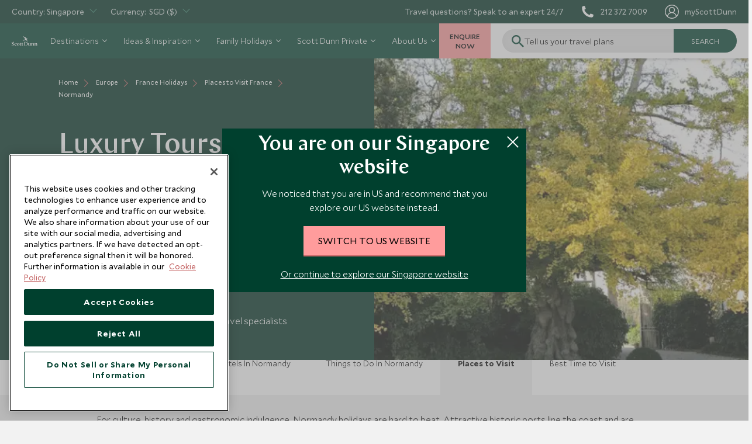

--- FILE ---
content_type: text/html; charset=utf-8
request_url: https://www.scottdunn.com/sg/france/places-to-visit/normandy
body_size: 92759
content:

<!DOCTYPE html>

<html lang="en-sg">

<head>
    


<meta charset="utf-8" /><script type="text/javascript">window.NREUM||(NREUM={});NREUM.info = {"beacon":"bam.nr-data.net","errorBeacon":"bam.nr-data.net","licenseKey":"NRJS-c65aca52aa13dda6a0e","applicationID":"1585906876","transactionName":"bwMDYRMDCxYABRUNXVZJLGMiTTYMFQMCC0BdJQ5bFRAKCQ0DE0t7VgIETQ==","queueTime":0,"applicationTime":1361,"agent":"","atts":""}</script><script type="text/javascript">(window.NREUM||(NREUM={})).init={privacy:{cookies_enabled:true},ajax:{deny_list:["bam.nr-data.net"]},feature_flags:["soft_nav"],distributed_tracing:{enabled:true}};(window.NREUM||(NREUM={})).loader_config={agentID:"1588935755",accountID:"3945214",trustKey:"114165",xpid:"Vw8DVFRSDBABUVlXDgEBXlMH",licenseKey:"NRJS-c65aca52aa13dda6a0e",applicationID:"1585906876",browserID:"1588935755"};;/*! For license information please see nr-loader-spa-1.306.0.min.js.LICENSE.txt */
(()=>{var e,t,r={384:(e,t,r)=>{"use strict";r.d(t,{NT:()=>s,US:()=>u,Zm:()=>a,bQ:()=>d,dV:()=>c,pV:()=>l});var n=r(6154),i=r(1863),o=r(1910);const s={beacon:"bam.nr-data.net",errorBeacon:"bam.nr-data.net"};function a(){return n.gm.NREUM||(n.gm.NREUM={}),void 0===n.gm.newrelic&&(n.gm.newrelic=n.gm.NREUM),n.gm.NREUM}function c(){let e=a();return e.o||(e.o={ST:n.gm.setTimeout,SI:n.gm.setImmediate||n.gm.setInterval,CT:n.gm.clearTimeout,XHR:n.gm.XMLHttpRequest,REQ:n.gm.Request,EV:n.gm.Event,PR:n.gm.Promise,MO:n.gm.MutationObserver,FETCH:n.gm.fetch,WS:n.gm.WebSocket},(0,o.i)(...Object.values(e.o))),e}function d(e,t){let r=a();r.initializedAgents??={},t.initializedAt={ms:(0,i.t)(),date:new Date},r.initializedAgents[e]=t}function u(e,t){a()[e]=t}function l(){return function(){let e=a();const t=e.info||{};e.info={beacon:s.beacon,errorBeacon:s.errorBeacon,...t}}(),function(){let e=a();const t=e.init||{};e.init={...t}}(),c(),function(){let e=a();const t=e.loader_config||{};e.loader_config={...t}}(),a()}},782:(e,t,r)=>{"use strict";r.d(t,{T:()=>n});const n=r(860).K7.pageViewTiming},860:(e,t,r)=>{"use strict";r.d(t,{$J:()=>u,K7:()=>c,P3:()=>d,XX:()=>i,Yy:()=>a,df:()=>o,qY:()=>n,v4:()=>s});const n="events",i="jserrors",o="browser/blobs",s="rum",a="browser/logs",c={ajax:"ajax",genericEvents:"generic_events",jserrors:i,logging:"logging",metrics:"metrics",pageAction:"page_action",pageViewEvent:"page_view_event",pageViewTiming:"page_view_timing",sessionReplay:"session_replay",sessionTrace:"session_trace",softNav:"soft_navigations",spa:"spa"},d={[c.pageViewEvent]:1,[c.pageViewTiming]:2,[c.metrics]:3,[c.jserrors]:4,[c.spa]:5,[c.ajax]:6,[c.sessionTrace]:7,[c.softNav]:8,[c.sessionReplay]:9,[c.logging]:10,[c.genericEvents]:11},u={[c.pageViewEvent]:s,[c.pageViewTiming]:n,[c.ajax]:n,[c.spa]:n,[c.softNav]:n,[c.metrics]:i,[c.jserrors]:i,[c.sessionTrace]:o,[c.sessionReplay]:o,[c.logging]:a,[c.genericEvents]:"ins"}},944:(e,t,r)=>{"use strict";r.d(t,{R:()=>i});var n=r(3241);function i(e,t){"function"==typeof console.debug&&(console.debug("New Relic Warning: https://github.com/newrelic/newrelic-browser-agent/blob/main/docs/warning-codes.md#".concat(e),t),(0,n.W)({agentIdentifier:null,drained:null,type:"data",name:"warn",feature:"warn",data:{code:e,secondary:t}}))}},993:(e,t,r)=>{"use strict";r.d(t,{A$:()=>o,ET:()=>s,TZ:()=>a,p_:()=>i});var n=r(860);const i={ERROR:"ERROR",WARN:"WARN",INFO:"INFO",DEBUG:"DEBUG",TRACE:"TRACE"},o={OFF:0,ERROR:1,WARN:2,INFO:3,DEBUG:4,TRACE:5},s="log",a=n.K7.logging},1687:(e,t,r)=>{"use strict";r.d(t,{Ak:()=>d,Ze:()=>f,x3:()=>u});var n=r(3241),i=r(7836),o=r(3606),s=r(860),a=r(2646);const c={};function d(e,t){const r={staged:!1,priority:s.P3[t]||0};l(e),c[e].get(t)||c[e].set(t,r)}function u(e,t){e&&c[e]&&(c[e].get(t)&&c[e].delete(t),p(e,t,!1),c[e].size&&h(e))}function l(e){if(!e)throw new Error("agentIdentifier required");c[e]||(c[e]=new Map)}function f(e="",t="feature",r=!1){if(l(e),!e||!c[e].get(t)||r)return p(e,t);c[e].get(t).staged=!0,h(e)}function h(e){const t=Array.from(c[e]);t.every(([e,t])=>t.staged)&&(t.sort((e,t)=>e[1].priority-t[1].priority),t.forEach(([t])=>{c[e].delete(t),p(e,t)}))}function p(e,t,r=!0){const s=e?i.ee.get(e):i.ee,c=o.i.handlers;if(!s.aborted&&s.backlog&&c){if((0,n.W)({agentIdentifier:e,type:"lifecycle",name:"drain",feature:t}),r){const e=s.backlog[t],r=c[t];if(r){for(let t=0;e&&t<e.length;++t)g(e[t],r);Object.entries(r).forEach(([e,t])=>{Object.values(t||{}).forEach(t=>{t[0]?.on&&t[0]?.context()instanceof a.y&&t[0].on(e,t[1])})})}}s.isolatedBacklog||delete c[t],s.backlog[t]=null,s.emit("drain-"+t,[])}}function g(e,t){var r=e[1];Object.values(t[r]||{}).forEach(t=>{var r=e[0];if(t[0]===r){var n=t[1],i=e[3],o=e[2];n.apply(i,o)}})}},1741:(e,t,r)=>{"use strict";r.d(t,{W:()=>o});var n=r(944),i=r(4261);class o{#e(e,...t){if(this[e]!==o.prototype[e])return this[e](...t);(0,n.R)(35,e)}addPageAction(e,t){return this.#e(i.hG,e,t)}register(e){return this.#e(i.eY,e)}recordCustomEvent(e,t){return this.#e(i.fF,e,t)}setPageViewName(e,t){return this.#e(i.Fw,e,t)}setCustomAttribute(e,t,r){return this.#e(i.cD,e,t,r)}noticeError(e,t){return this.#e(i.o5,e,t)}setUserId(e){return this.#e(i.Dl,e)}setApplicationVersion(e){return this.#e(i.nb,e)}setErrorHandler(e){return this.#e(i.bt,e)}addRelease(e,t){return this.#e(i.k6,e,t)}log(e,t){return this.#e(i.$9,e,t)}start(){return this.#e(i.d3)}finished(e){return this.#e(i.BL,e)}recordReplay(){return this.#e(i.CH)}pauseReplay(){return this.#e(i.Tb)}addToTrace(e){return this.#e(i.U2,e)}setCurrentRouteName(e){return this.#e(i.PA,e)}interaction(e){return this.#e(i.dT,e)}wrapLogger(e,t,r){return this.#e(i.Wb,e,t,r)}measure(e,t){return this.#e(i.V1,e,t)}consent(e){return this.#e(i.Pv,e)}}},1863:(e,t,r)=>{"use strict";function n(){return Math.floor(performance.now())}r.d(t,{t:()=>n})},1910:(e,t,r)=>{"use strict";r.d(t,{i:()=>o});var n=r(944);const i=new Map;function o(...e){return e.every(e=>{if(i.has(e))return i.get(e);const t="function"==typeof e?e.toString():"",r=t.includes("[native code]"),o=t.includes("nrWrapper");return r||o||(0,n.R)(64,e?.name||t),i.set(e,r),r})}},2555:(e,t,r)=>{"use strict";r.d(t,{D:()=>a,f:()=>s});var n=r(384),i=r(8122);const o={beacon:n.NT.beacon,errorBeacon:n.NT.errorBeacon,licenseKey:void 0,applicationID:void 0,sa:void 0,queueTime:void 0,applicationTime:void 0,ttGuid:void 0,user:void 0,account:void 0,product:void 0,extra:void 0,jsAttributes:{},userAttributes:void 0,atts:void 0,transactionName:void 0,tNamePlain:void 0};function s(e){try{return!!e.licenseKey&&!!e.errorBeacon&&!!e.applicationID}catch(e){return!1}}const a=e=>(0,i.a)(e,o)},2614:(e,t,r)=>{"use strict";r.d(t,{BB:()=>s,H3:()=>n,g:()=>d,iL:()=>c,tS:()=>a,uh:()=>i,wk:()=>o});const n="NRBA",i="SESSION",o=144e5,s=18e5,a={STARTED:"session-started",PAUSE:"session-pause",RESET:"session-reset",RESUME:"session-resume",UPDATE:"session-update"},c={SAME_TAB:"same-tab",CROSS_TAB:"cross-tab"},d={OFF:0,FULL:1,ERROR:2}},2646:(e,t,r)=>{"use strict";r.d(t,{y:()=>n});class n{constructor(e){this.contextId=e}}},2843:(e,t,r)=>{"use strict";r.d(t,{G:()=>o,u:()=>i});var n=r(3878);function i(e,t=!1,r,i){(0,n.DD)("visibilitychange",function(){if(t)return void("hidden"===document.visibilityState&&e());e(document.visibilityState)},r,i)}function o(e,t,r){(0,n.sp)("pagehide",e,t,r)}},3241:(e,t,r)=>{"use strict";r.d(t,{W:()=>o});var n=r(6154);const i="newrelic";function o(e={}){try{n.gm.dispatchEvent(new CustomEvent(i,{detail:e}))}catch(e){}}},3304:(e,t,r)=>{"use strict";r.d(t,{A:()=>o});var n=r(7836);const i=()=>{const e=new WeakSet;return(t,r)=>{if("object"==typeof r&&null!==r){if(e.has(r))return;e.add(r)}return r}};function o(e){try{return JSON.stringify(e,i())??""}catch(e){try{n.ee.emit("internal-error",[e])}catch(e){}return""}}},3333:(e,t,r)=>{"use strict";r.d(t,{$v:()=>u,TZ:()=>n,Xh:()=>c,Zp:()=>i,kd:()=>d,mq:()=>a,nf:()=>s,qN:()=>o});const n=r(860).K7.genericEvents,i=["auxclick","click","copy","keydown","paste","scrollend"],o=["focus","blur"],s=4,a=1e3,c=2e3,d=["PageAction","UserAction","BrowserPerformance"],u={RESOURCES:"experimental.resources",REGISTER:"register"}},3434:(e,t,r)=>{"use strict";r.d(t,{Jt:()=>o,YM:()=>d});var n=r(7836),i=r(5607);const o="nr@original:".concat(i.W),s=50;var a=Object.prototype.hasOwnProperty,c=!1;function d(e,t){return e||(e=n.ee),r.inPlace=function(e,t,n,i,o){n||(n="");const s="-"===n.charAt(0);for(let a=0;a<t.length;a++){const c=t[a],d=e[c];l(d)||(e[c]=r(d,s?c+n:n,i,c,o))}},r.flag=o,r;function r(t,r,n,c,d){return l(t)?t:(r||(r=""),nrWrapper[o]=t,function(e,t,r){if(Object.defineProperty&&Object.keys)try{return Object.keys(e).forEach(function(r){Object.defineProperty(t,r,{get:function(){return e[r]},set:function(t){return e[r]=t,t}})}),t}catch(e){u([e],r)}for(var n in e)a.call(e,n)&&(t[n]=e[n])}(t,nrWrapper,e),nrWrapper);function nrWrapper(){var o,a,l,f;let h;try{a=this,o=[...arguments],l="function"==typeof n?n(o,a):n||{}}catch(t){u([t,"",[o,a,c],l],e)}i(r+"start",[o,a,c],l,d);const p=performance.now();let g;try{return f=t.apply(a,o),g=performance.now(),f}catch(e){throw g=performance.now(),i(r+"err",[o,a,e],l,d),h=e,h}finally{const e=g-p,t={start:p,end:g,duration:e,isLongTask:e>=s,methodName:c,thrownError:h};t.isLongTask&&i("long-task",[t,a],l,d),i(r+"end",[o,a,f],l,d)}}}function i(r,n,i,o){if(!c||t){var s=c;c=!0;try{e.emit(r,n,i,t,o)}catch(t){u([t,r,n,i],e)}c=s}}}function u(e,t){t||(t=n.ee);try{t.emit("internal-error",e)}catch(e){}}function l(e){return!(e&&"function"==typeof e&&e.apply&&!e[o])}},3606:(e,t,r)=>{"use strict";r.d(t,{i:()=>o});var n=r(9908);o.on=s;var i=o.handlers={};function o(e,t,r,o){s(o||n.d,i,e,t,r)}function s(e,t,r,i,o){o||(o="feature"),e||(e=n.d);var s=t[o]=t[o]||{};(s[r]=s[r]||[]).push([e,i])}},3738:(e,t,r)=>{"use strict";r.d(t,{He:()=>i,Kp:()=>a,Lc:()=>d,Rz:()=>u,TZ:()=>n,bD:()=>o,d3:()=>s,jx:()=>l,sl:()=>f,uP:()=>c});const n=r(860).K7.sessionTrace,i="bstResource",o="resource",s="-start",a="-end",c="fn"+s,d="fn"+a,u="pushState",l=1e3,f=3e4},3785:(e,t,r)=>{"use strict";r.d(t,{R:()=>c,b:()=>d});var n=r(9908),i=r(1863),o=r(860),s=r(3969),a=r(993);function c(e,t,r={},c=a.p_.INFO,d=!0,u,l=(0,i.t)()){(0,n.p)(s.xV,["API/logging/".concat(c.toLowerCase(),"/called")],void 0,o.K7.metrics,e),(0,n.p)(a.ET,[l,t,r,c,d,u],void 0,o.K7.logging,e)}function d(e){return"string"==typeof e&&Object.values(a.p_).some(t=>t===e.toUpperCase().trim())}},3878:(e,t,r)=>{"use strict";function n(e,t){return{capture:e,passive:!1,signal:t}}function i(e,t,r=!1,i){window.addEventListener(e,t,n(r,i))}function o(e,t,r=!1,i){document.addEventListener(e,t,n(r,i))}r.d(t,{DD:()=>o,jT:()=>n,sp:()=>i})},3962:(e,t,r)=>{"use strict";r.d(t,{AM:()=>s,O2:()=>l,OV:()=>o,Qu:()=>f,TZ:()=>c,ih:()=>h,pP:()=>a,t1:()=>u,tC:()=>i,wD:()=>d});var n=r(860);const i=["click","keydown","submit"],o="popstate",s="api",a="initialPageLoad",c=n.K7.softNav,d=5e3,u=500,l={INITIAL_PAGE_LOAD:"",ROUTE_CHANGE:1,UNSPECIFIED:2},f={INTERACTION:1,AJAX:2,CUSTOM_END:3,CUSTOM_TRACER:4},h={IP:"in progress",PF:"pending finish",FIN:"finished",CAN:"cancelled"}},3969:(e,t,r)=>{"use strict";r.d(t,{TZ:()=>n,XG:()=>a,rs:()=>i,xV:()=>s,z_:()=>o});const n=r(860).K7.metrics,i="sm",o="cm",s="storeSupportabilityMetrics",a="storeEventMetrics"},4234:(e,t,r)=>{"use strict";r.d(t,{W:()=>o});var n=r(7836),i=r(1687);class o{constructor(e,t){this.agentIdentifier=e,this.ee=n.ee.get(e),this.featureName=t,this.blocked=!1}deregisterDrain(){(0,i.x3)(this.agentIdentifier,this.featureName)}}},4261:(e,t,r)=>{"use strict";r.d(t,{$9:()=>u,BL:()=>c,CH:()=>p,Dl:()=>x,Fw:()=>w,PA:()=>v,Pl:()=>n,Pv:()=>A,Tb:()=>f,U2:()=>s,V1:()=>E,Wb:()=>T,bt:()=>y,cD:()=>b,d3:()=>R,dT:()=>d,eY:()=>g,fF:()=>h,hG:()=>o,hw:()=>i,k6:()=>a,nb:()=>m,o5:()=>l});const n="api-",i=n+"ixn-",o="addPageAction",s="addToTrace",a="addRelease",c="finished",d="interaction",u="log",l="noticeError",f="pauseReplay",h="recordCustomEvent",p="recordReplay",g="register",m="setApplicationVersion",v="setCurrentRouteName",b="setCustomAttribute",y="setErrorHandler",w="setPageViewName",x="setUserId",R="start",T="wrapLogger",E="measure",A="consent"},4387:(e,t,r)=>{"use strict";function n(e={}){return!(!e.id||!e.name)}function i(e){return"string"==typeof e&&e.trim().length<501||"number"==typeof e}function o(e,t){if(2!==t?.harvestEndpointVersion)return{};const r=t.agentRef.runtime.appMetadata.agents[0].entityGuid;return n(e)?{"source.id":e.id,"source.name":e.name,"source.type":e.type,"parent.id":e.parent?.id||r}:{"entity.guid":r,appId:t.agentRef.info.applicationID}}r.d(t,{Ux:()=>o,c7:()=>n,yo:()=>i})},5205:(e,t,r)=>{"use strict";r.d(t,{j:()=>_});var n=r(384),i=r(1741);var o=r(2555),s=r(3333);const a=e=>{if(!e||"string"!=typeof e)return!1;try{document.createDocumentFragment().querySelector(e)}catch{return!1}return!0};var c=r(2614),d=r(944),u=r(8122);const l="[data-nr-mask]",f=e=>(0,u.a)(e,(()=>{const e={feature_flags:[],experimental:{allow_registered_children:!1,resources:!1},mask_selector:"*",block_selector:"[data-nr-block]",mask_input_options:{color:!1,date:!1,"datetime-local":!1,email:!1,month:!1,number:!1,range:!1,search:!1,tel:!1,text:!1,time:!1,url:!1,week:!1,textarea:!1,select:!1,password:!0}};return{ajax:{deny_list:void 0,block_internal:!0,enabled:!0,autoStart:!0},api:{get allow_registered_children(){return e.feature_flags.includes(s.$v.REGISTER)||e.experimental.allow_registered_children},set allow_registered_children(t){e.experimental.allow_registered_children=t},duplicate_registered_data:!1},browser_consent_mode:{enabled:!1},distributed_tracing:{enabled:void 0,exclude_newrelic_header:void 0,cors_use_newrelic_header:void 0,cors_use_tracecontext_headers:void 0,allowed_origins:void 0},get feature_flags(){return e.feature_flags},set feature_flags(t){e.feature_flags=t},generic_events:{enabled:!0,autoStart:!0},harvest:{interval:30},jserrors:{enabled:!0,autoStart:!0},logging:{enabled:!0,autoStart:!0},metrics:{enabled:!0,autoStart:!0},obfuscate:void 0,page_action:{enabled:!0},page_view_event:{enabled:!0,autoStart:!0},page_view_timing:{enabled:!0,autoStart:!0},performance:{capture_marks:!1,capture_measures:!1,capture_detail:!0,resources:{get enabled(){return e.feature_flags.includes(s.$v.RESOURCES)||e.experimental.resources},set enabled(t){e.experimental.resources=t},asset_types:[],first_party_domains:[],ignore_newrelic:!0}},privacy:{cookies_enabled:!0},proxy:{assets:void 0,beacon:void 0},session:{expiresMs:c.wk,inactiveMs:c.BB},session_replay:{autoStart:!0,enabled:!1,preload:!1,sampling_rate:10,error_sampling_rate:100,collect_fonts:!1,inline_images:!1,fix_stylesheets:!0,mask_all_inputs:!0,get mask_text_selector(){return e.mask_selector},set mask_text_selector(t){a(t)?e.mask_selector="".concat(t,",").concat(l):""===t||null===t?e.mask_selector=l:(0,d.R)(5,t)},get block_class(){return"nr-block"},get ignore_class(){return"nr-ignore"},get mask_text_class(){return"nr-mask"},get block_selector(){return e.block_selector},set block_selector(t){a(t)?e.block_selector+=",".concat(t):""!==t&&(0,d.R)(6,t)},get mask_input_options(){return e.mask_input_options},set mask_input_options(t){t&&"object"==typeof t?e.mask_input_options={...t,password:!0}:(0,d.R)(7,t)}},session_trace:{enabled:!0,autoStart:!0},soft_navigations:{enabled:!0,autoStart:!0},spa:{enabled:!0,autoStart:!0},ssl:void 0,user_actions:{enabled:!0,elementAttributes:["id","className","tagName","type"]}}})());var h=r(6154),p=r(9324);let g=0;const m={buildEnv:p.F3,distMethod:p.Xs,version:p.xv,originTime:h.WN},v={consented:!1},b={appMetadata:{},get consented(){return this.session?.state?.consent||v.consented},set consented(e){v.consented=e},customTransaction:void 0,denyList:void 0,disabled:!1,harvester:void 0,isolatedBacklog:!1,isRecording:!1,loaderType:void 0,maxBytes:3e4,obfuscator:void 0,onerror:void 0,ptid:void 0,releaseIds:{},session:void 0,timeKeeper:void 0,registeredEntities:[],jsAttributesMetadata:{bytes:0},get harvestCount(){return++g}},y=e=>{const t=(0,u.a)(e,b),r=Object.keys(m).reduce((e,t)=>(e[t]={value:m[t],writable:!1,configurable:!0,enumerable:!0},e),{});return Object.defineProperties(t,r)};var w=r(5701);const x=e=>{const t=e.startsWith("http");e+="/",r.p=t?e:"https://"+e};var R=r(7836),T=r(3241);const E={accountID:void 0,trustKey:void 0,agentID:void 0,licenseKey:void 0,applicationID:void 0,xpid:void 0},A=e=>(0,u.a)(e,E),S=new Set;function _(e,t={},r,s){let{init:a,info:c,loader_config:d,runtime:u={},exposed:l=!0}=t;if(!c){const e=(0,n.pV)();a=e.init,c=e.info,d=e.loader_config}e.init=f(a||{}),e.loader_config=A(d||{}),c.jsAttributes??={},h.bv&&(c.jsAttributes.isWorker=!0),e.info=(0,o.D)(c);const p=e.init,g=[c.beacon,c.errorBeacon];S.has(e.agentIdentifier)||(p.proxy.assets&&(x(p.proxy.assets),g.push(p.proxy.assets)),p.proxy.beacon&&g.push(p.proxy.beacon),e.beacons=[...g],function(e){const t=(0,n.pV)();Object.getOwnPropertyNames(i.W.prototype).forEach(r=>{const n=i.W.prototype[r];if("function"!=typeof n||"constructor"===n)return;let o=t[r];e[r]&&!1!==e.exposed&&"micro-agent"!==e.runtime?.loaderType&&(t[r]=(...t)=>{const n=e[r](...t);return o?o(...t):n})})}(e),(0,n.US)("activatedFeatures",w.B),e.runSoftNavOverSpa&&=!0===p.soft_navigations.enabled&&p.feature_flags.includes("soft_nav")),u.denyList=[...p.ajax.deny_list||[],...p.ajax.block_internal?g:[]],u.ptid=e.agentIdentifier,u.loaderType=r,e.runtime=y(u),S.has(e.agentIdentifier)||(e.ee=R.ee.get(e.agentIdentifier),e.exposed=l,(0,T.W)({agentIdentifier:e.agentIdentifier,drained:!!w.B?.[e.agentIdentifier],type:"lifecycle",name:"initialize",feature:void 0,data:e.config})),S.add(e.agentIdentifier)}},5270:(e,t,r)=>{"use strict";r.d(t,{Aw:()=>s,SR:()=>o,rF:()=>a});var n=r(384),i=r(7767);function o(e){return!!(0,n.dV)().o.MO&&(0,i.V)(e)&&!0===e?.session_trace.enabled}function s(e){return!0===e?.session_replay.preload&&o(e)}function a(e,t){try{if("string"==typeof t?.type){if("password"===t.type.toLowerCase())return"*".repeat(e?.length||0);if(void 0!==t?.dataset?.nrUnmask||t?.classList?.contains("nr-unmask"))return e}}catch(e){}return"string"==typeof e?e.replace(/[\S]/g,"*"):"*".repeat(e?.length||0)}},5289:(e,t,r)=>{"use strict";r.d(t,{GG:()=>s,Qr:()=>c,sB:()=>a});var n=r(3878),i=r(6389);function o(){return"undefined"==typeof document||"complete"===document.readyState}function s(e,t){if(o())return e();const r=(0,i.J)(e),s=setInterval(()=>{o()&&(clearInterval(s),r())},500);(0,n.sp)("load",r,t)}function a(e){if(o())return e();(0,n.DD)("DOMContentLoaded",e)}function c(e){if(o())return e();(0,n.sp)("popstate",e)}},5607:(e,t,r)=>{"use strict";r.d(t,{W:()=>n});const n=(0,r(9566).bz)()},5701:(e,t,r)=>{"use strict";r.d(t,{B:()=>o,t:()=>s});var n=r(3241);const i=new Set,o={};function s(e,t){const r=t.agentIdentifier;o[r]??={},e&&"object"==typeof e&&(i.has(r)||(t.ee.emit("rumresp",[e]),o[r]=e,i.add(r),(0,n.W)({agentIdentifier:r,loaded:!0,drained:!0,type:"lifecycle",name:"load",feature:void 0,data:e})))}},6154:(e,t,r)=>{"use strict";r.d(t,{A4:()=>a,OF:()=>u,RI:()=>i,WN:()=>h,bv:()=>o,eN:()=>p,gm:()=>s,lR:()=>f,m:()=>d,mw:()=>c,sb:()=>l});var n=r(1863);const i="undefined"!=typeof window&&!!window.document,o="undefined"!=typeof WorkerGlobalScope&&("undefined"!=typeof self&&self instanceof WorkerGlobalScope&&self.navigator instanceof WorkerNavigator||"undefined"!=typeof globalThis&&globalThis instanceof WorkerGlobalScope&&globalThis.navigator instanceof WorkerNavigator),s=i?window:"undefined"!=typeof WorkerGlobalScope&&("undefined"!=typeof self&&self instanceof WorkerGlobalScope&&self||"undefined"!=typeof globalThis&&globalThis instanceof WorkerGlobalScope&&globalThis),a="complete"===s?.document?.readyState,c=Boolean("hidden"===s?.document?.visibilityState),d=""+s?.location,u=/iPad|iPhone|iPod/.test(s.navigator?.userAgent),l=u&&"undefined"==typeof SharedWorker,f=(()=>{const e=s.navigator?.userAgent?.match(/Firefox[/\s](\d+\.\d+)/);return Array.isArray(e)&&e.length>=2?+e[1]:0})(),h=Date.now()-(0,n.t)(),p=()=>"undefined"!=typeof PerformanceNavigationTiming&&s?.performance?.getEntriesByType("navigation")?.[0]?.responseStart},6344:(e,t,r)=>{"use strict";r.d(t,{BB:()=>u,Qb:()=>l,TZ:()=>i,Ug:()=>s,Vh:()=>o,_s:()=>a,bc:()=>d,yP:()=>c});var n=r(2614);const i=r(860).K7.sessionReplay,o="errorDuringReplay",s=.12,a={DomContentLoaded:0,Load:1,FullSnapshot:2,IncrementalSnapshot:3,Meta:4,Custom:5},c={[n.g.ERROR]:15e3,[n.g.FULL]:3e5,[n.g.OFF]:0},d={RESET:{message:"Session was reset",sm:"Reset"},IMPORT:{message:"Recorder failed to import",sm:"Import"},TOO_MANY:{message:"429: Too Many Requests",sm:"Too-Many"},TOO_BIG:{message:"Payload was too large",sm:"Too-Big"},CROSS_TAB:{message:"Session Entity was set to OFF on another tab",sm:"Cross-Tab"},ENTITLEMENTS:{message:"Session Replay is not allowed and will not be started",sm:"Entitlement"}},u=5e3,l={API:"api",RESUME:"resume",SWITCH_TO_FULL:"switchToFull",INITIALIZE:"initialize",PRELOAD:"preload"}},6389:(e,t,r)=>{"use strict";function n(e,t=500,r={}){const n=r?.leading||!1;let i;return(...r)=>{n&&void 0===i&&(e.apply(this,r),i=setTimeout(()=>{i=clearTimeout(i)},t)),n||(clearTimeout(i),i=setTimeout(()=>{e.apply(this,r)},t))}}function i(e){let t=!1;return(...r)=>{t||(t=!0,e.apply(this,r))}}r.d(t,{J:()=>i,s:()=>n})},6630:(e,t,r)=>{"use strict";r.d(t,{T:()=>n});const n=r(860).K7.pageViewEvent},6774:(e,t,r)=>{"use strict";r.d(t,{T:()=>n});const n=r(860).K7.jserrors},7295:(e,t,r)=>{"use strict";r.d(t,{Xv:()=>s,gX:()=>i,iW:()=>o});var n=[];function i(e){if(!e||o(e))return!1;if(0===n.length)return!0;for(var t=0;t<n.length;t++){var r=n[t];if("*"===r.hostname)return!1;if(a(r.hostname,e.hostname)&&c(r.pathname,e.pathname))return!1}return!0}function o(e){return void 0===e.hostname}function s(e){if(n=[],e&&e.length)for(var t=0;t<e.length;t++){let r=e[t];if(!r)continue;0===r.indexOf("http://")?r=r.substring(7):0===r.indexOf("https://")&&(r=r.substring(8));const i=r.indexOf("/");let o,s;i>0?(o=r.substring(0,i),s=r.substring(i)):(o=r,s="");let[a]=o.split(":");n.push({hostname:a,pathname:s})}}function a(e,t){return!(e.length>t.length)&&t.indexOf(e)===t.length-e.length}function c(e,t){return 0===e.indexOf("/")&&(e=e.substring(1)),0===t.indexOf("/")&&(t=t.substring(1)),""===e||e===t}},7378:(e,t,r)=>{"use strict";r.d(t,{$p:()=>R,BR:()=>b,Kp:()=>x,L3:()=>y,Lc:()=>c,NC:()=>o,SG:()=>u,TZ:()=>i,U6:()=>p,UT:()=>m,d3:()=>w,dT:()=>f,e5:()=>E,gx:()=>v,l9:()=>l,oW:()=>h,op:()=>g,rw:()=>d,tH:()=>A,uP:()=>a,wW:()=>T,xq:()=>s});var n=r(384);const i=r(860).K7.spa,o=["click","submit","keypress","keydown","keyup","change"],s=999,a="fn-start",c="fn-end",d="cb-start",u="api-ixn-",l="remaining",f="interaction",h="spaNode",p="jsonpNode",g="fetch-start",m="fetch-done",v="fetch-body-",b="jsonp-end",y=(0,n.dV)().o.ST,w="-start",x="-end",R="-body",T="cb"+x,E="jsTime",A="fetch"},7485:(e,t,r)=>{"use strict";r.d(t,{D:()=>i});var n=r(6154);function i(e){if(0===(e||"").indexOf("data:"))return{protocol:"data"};try{const t=new URL(e,location.href),r={port:t.port,hostname:t.hostname,pathname:t.pathname,search:t.search,protocol:t.protocol.slice(0,t.protocol.indexOf(":")),sameOrigin:t.protocol===n.gm?.location?.protocol&&t.host===n.gm?.location?.host};return r.port&&""!==r.port||("http:"===t.protocol&&(r.port="80"),"https:"===t.protocol&&(r.port="443")),r.pathname&&""!==r.pathname?r.pathname.startsWith("/")||(r.pathname="/".concat(r.pathname)):r.pathname="/",r}catch(e){return{}}}},7699:(e,t,r)=>{"use strict";r.d(t,{It:()=>o,KC:()=>a,No:()=>i,qh:()=>s});var n=r(860);const i=16e3,o=1e6,s="SESSION_ERROR",a={[n.K7.logging]:!0,[n.K7.genericEvents]:!1,[n.K7.jserrors]:!1,[n.K7.ajax]:!1}},7767:(e,t,r)=>{"use strict";r.d(t,{V:()=>i});var n=r(6154);const i=e=>n.RI&&!0===e?.privacy.cookies_enabled},7836:(e,t,r)=>{"use strict";r.d(t,{P:()=>a,ee:()=>c});var n=r(384),i=r(8990),o=r(2646),s=r(5607);const a="nr@context:".concat(s.W),c=function e(t,r){var n={},s={},u={},l=!1;try{l=16===r.length&&d.initializedAgents?.[r]?.runtime.isolatedBacklog}catch(e){}var f={on:p,addEventListener:p,removeEventListener:function(e,t){var r=n[e];if(!r)return;for(var i=0;i<r.length;i++)r[i]===t&&r.splice(i,1)},emit:function(e,r,n,i,o){!1!==o&&(o=!0);if(c.aborted&&!i)return;t&&o&&t.emit(e,r,n);var a=h(n);g(e).forEach(e=>{e.apply(a,r)});var d=v()[s[e]];d&&d.push([f,e,r,a]);return a},get:m,listeners:g,context:h,buffer:function(e,t){const r=v();if(t=t||"feature",f.aborted)return;Object.entries(e||{}).forEach(([e,n])=>{s[n]=t,t in r||(r[t]=[])})},abort:function(){f._aborted=!0,Object.keys(f.backlog).forEach(e=>{delete f.backlog[e]})},isBuffering:function(e){return!!v()[s[e]]},debugId:r,backlog:l?{}:t&&"object"==typeof t.backlog?t.backlog:{},isolatedBacklog:l};return Object.defineProperty(f,"aborted",{get:()=>{let e=f._aborted||!1;return e||(t&&(e=t.aborted),e)}}),f;function h(e){return e&&e instanceof o.y?e:e?(0,i.I)(e,a,()=>new o.y(a)):new o.y(a)}function p(e,t){n[e]=g(e).concat(t)}function g(e){return n[e]||[]}function m(t){return u[t]=u[t]||e(f,t)}function v(){return f.backlog}}(void 0,"globalEE"),d=(0,n.Zm)();d.ee||(d.ee=c)},8122:(e,t,r)=>{"use strict";r.d(t,{a:()=>i});var n=r(944);function i(e,t){try{if(!e||"object"!=typeof e)return(0,n.R)(3);if(!t||"object"!=typeof t)return(0,n.R)(4);const r=Object.create(Object.getPrototypeOf(t),Object.getOwnPropertyDescriptors(t)),o=0===Object.keys(r).length?e:r;for(let s in o)if(void 0!==e[s])try{if(null===e[s]){r[s]=null;continue}Array.isArray(e[s])&&Array.isArray(t[s])?r[s]=Array.from(new Set([...e[s],...t[s]])):"object"==typeof e[s]&&"object"==typeof t[s]?r[s]=i(e[s],t[s]):r[s]=e[s]}catch(e){r[s]||(0,n.R)(1,e)}return r}catch(e){(0,n.R)(2,e)}}},8139:(e,t,r)=>{"use strict";r.d(t,{u:()=>f});var n=r(7836),i=r(3434),o=r(8990),s=r(6154);const a={},c=s.gm.XMLHttpRequest,d="addEventListener",u="removeEventListener",l="nr@wrapped:".concat(n.P);function f(e){var t=function(e){return(e||n.ee).get("events")}(e);if(a[t.debugId]++)return t;a[t.debugId]=1;var r=(0,i.YM)(t,!0);function f(e){r.inPlace(e,[d,u],"-",p)}function p(e,t){return e[1]}return"getPrototypeOf"in Object&&(s.RI&&h(document,f),c&&h(c.prototype,f),h(s.gm,f)),t.on(d+"-start",function(e,t){var n=e[1];if(null!==n&&("function"==typeof n||"object"==typeof n)&&"newrelic"!==e[0]){var i=(0,o.I)(n,l,function(){var e={object:function(){if("function"!=typeof n.handleEvent)return;return n.handleEvent.apply(n,arguments)},function:n}[typeof n];return e?r(e,"fn-",null,e.name||"anonymous"):n});this.wrapped=e[1]=i}}),t.on(u+"-start",function(e){e[1]=this.wrapped||e[1]}),t}function h(e,t,...r){let n=e;for(;"object"==typeof n&&!Object.prototype.hasOwnProperty.call(n,d);)n=Object.getPrototypeOf(n);n&&t(n,...r)}},8374:(e,t,r)=>{r.nc=(()=>{try{return document?.currentScript?.nonce}catch(e){}return""})()},8990:(e,t,r)=>{"use strict";r.d(t,{I:()=>i});var n=Object.prototype.hasOwnProperty;function i(e,t,r){if(n.call(e,t))return e[t];var i=r();if(Object.defineProperty&&Object.keys)try{return Object.defineProperty(e,t,{value:i,writable:!0,enumerable:!1}),i}catch(e){}return e[t]=i,i}},9300:(e,t,r)=>{"use strict";r.d(t,{T:()=>n});const n=r(860).K7.ajax},9324:(e,t,r)=>{"use strict";r.d(t,{AJ:()=>s,F3:()=>i,Xs:()=>o,Yq:()=>a,xv:()=>n});const n="1.306.0",i="PROD",o="CDN",s="@newrelic/rrweb",a="1.0.1"},9566:(e,t,r)=>{"use strict";r.d(t,{LA:()=>a,ZF:()=>c,bz:()=>s,el:()=>d});var n=r(6154);const i="xxxxxxxx-xxxx-4xxx-yxxx-xxxxxxxxxxxx";function o(e,t){return e?15&e[t]:16*Math.random()|0}function s(){const e=n.gm?.crypto||n.gm?.msCrypto;let t,r=0;return e&&e.getRandomValues&&(t=e.getRandomValues(new Uint8Array(30))),i.split("").map(e=>"x"===e?o(t,r++).toString(16):"y"===e?(3&o()|8).toString(16):e).join("")}function a(e){const t=n.gm?.crypto||n.gm?.msCrypto;let r,i=0;t&&t.getRandomValues&&(r=t.getRandomValues(new Uint8Array(e)));const s=[];for(var a=0;a<e;a++)s.push(o(r,i++).toString(16));return s.join("")}function c(){return a(16)}function d(){return a(32)}},9908:(e,t,r)=>{"use strict";r.d(t,{d:()=>n,p:()=>i});var n=r(7836).ee.get("handle");function i(e,t,r,i,o){o?(o.buffer([e],i),o.emit(e,t,r)):(n.buffer([e],i),n.emit(e,t,r))}}},n={};function i(e){var t=n[e];if(void 0!==t)return t.exports;var o=n[e]={exports:{}};return r[e](o,o.exports,i),o.exports}i.m=r,i.d=(e,t)=>{for(var r in t)i.o(t,r)&&!i.o(e,r)&&Object.defineProperty(e,r,{enumerable:!0,get:t[r]})},i.f={},i.e=e=>Promise.all(Object.keys(i.f).reduce((t,r)=>(i.f[r](e,t),t),[])),i.u=e=>({212:"nr-spa-compressor",249:"nr-spa-recorder",478:"nr-spa"}[e]+"-1.306.0.min.js"),i.o=(e,t)=>Object.prototype.hasOwnProperty.call(e,t),e={},t="NRBA-1.306.0.PROD:",i.l=(r,n,o,s)=>{if(e[r])e[r].push(n);else{var a,c;if(void 0!==o)for(var d=document.getElementsByTagName("script"),u=0;u<d.length;u++){var l=d[u];if(l.getAttribute("src")==r||l.getAttribute("data-webpack")==t+o){a=l;break}}if(!a){c=!0;var f={478:"sha512-aOsrvCAZ97m4mi9/Q4P4Dl7seaB7sOFJOs8qmPK71B7CWoc9bXc5a5319PV5PSQ3SmEq++JW0qpaiKWV7MTLEg==",249:"sha512-nPxm1wa+eWrD9VPj39BAOPa200tURpQREipOlSDpePq/R8Y4hd4lO6tDy6C/6jm/J54CUHnLYeGyLZ/GIlo7gg==",212:"sha512-zcA2FBsG3fy6K+G9+4J1T2M6AmHuICGsq35BrGWu1rmRJwYBUqdOhAAxJkXYpoBy/9vKZ7LBcGpOEjABpjEWCQ=="};(a=document.createElement("script")).charset="utf-8",i.nc&&a.setAttribute("nonce",i.nc),a.setAttribute("data-webpack",t+o),a.src=r,0!==a.src.indexOf(window.location.origin+"/")&&(a.crossOrigin="anonymous"),f[s]&&(a.integrity=f[s])}e[r]=[n];var h=(t,n)=>{a.onerror=a.onload=null,clearTimeout(p);var i=e[r];if(delete e[r],a.parentNode&&a.parentNode.removeChild(a),i&&i.forEach(e=>e(n)),t)return t(n)},p=setTimeout(h.bind(null,void 0,{type:"timeout",target:a}),12e4);a.onerror=h.bind(null,a.onerror),a.onload=h.bind(null,a.onload),c&&document.head.appendChild(a)}},i.r=e=>{"undefined"!=typeof Symbol&&Symbol.toStringTag&&Object.defineProperty(e,Symbol.toStringTag,{value:"Module"}),Object.defineProperty(e,"__esModule",{value:!0})},i.p="https://js-agent.newrelic.com/",(()=>{var e={38:0,788:0};i.f.j=(t,r)=>{var n=i.o(e,t)?e[t]:void 0;if(0!==n)if(n)r.push(n[2]);else{var o=new Promise((r,i)=>n=e[t]=[r,i]);r.push(n[2]=o);var s=i.p+i.u(t),a=new Error;i.l(s,r=>{if(i.o(e,t)&&(0!==(n=e[t])&&(e[t]=void 0),n)){var o=r&&("load"===r.type?"missing":r.type),s=r&&r.target&&r.target.src;a.message="Loading chunk "+t+" failed: ("+o+": "+s+")",a.name="ChunkLoadError",a.type=o,a.request=s,n[1](a)}},"chunk-"+t,t)}};var t=(t,r)=>{var n,o,[s,a,c]=r,d=0;if(s.some(t=>0!==e[t])){for(n in a)i.o(a,n)&&(i.m[n]=a[n]);if(c)c(i)}for(t&&t(r);d<s.length;d++)o=s[d],i.o(e,o)&&e[o]&&e[o][0](),e[o]=0},r=self["webpackChunk:NRBA-1.306.0.PROD"]=self["webpackChunk:NRBA-1.306.0.PROD"]||[];r.forEach(t.bind(null,0)),r.push=t.bind(null,r.push.bind(r))})(),(()=>{"use strict";i(8374);var e=i(9566),t=i(1741);class r extends t.W{agentIdentifier=(0,e.LA)(16)}var n=i(860);const o=Object.values(n.K7);var s=i(5205);var a=i(9908),c=i(1863),d=i(4261),u=i(3241),l=i(944),f=i(5701),h=i(3969);function p(e,t,i,o){const s=o||i;!s||s[e]&&s[e]!==r.prototype[e]||(s[e]=function(){(0,a.p)(h.xV,["API/"+e+"/called"],void 0,n.K7.metrics,i.ee),(0,u.W)({agentIdentifier:i.agentIdentifier,drained:!!f.B?.[i.agentIdentifier],type:"data",name:"api",feature:d.Pl+e,data:{}});try{return t.apply(this,arguments)}catch(e){(0,l.R)(23,e)}})}function g(e,t,r,n,i){const o=e.info;null===r?delete o.jsAttributes[t]:o.jsAttributes[t]=r,(i||null===r)&&(0,a.p)(d.Pl+n,[(0,c.t)(),t,r],void 0,"session",e.ee)}var m=i(1687),v=i(4234),b=i(5289),y=i(6154),w=i(5270),x=i(7767),R=i(6389),T=i(7699);class E extends v.W{constructor(e,t){super(e.agentIdentifier,t),this.agentRef=e,this.abortHandler=void 0,this.featAggregate=void 0,this.loadedSuccessfully=void 0,this.onAggregateImported=new Promise(e=>{this.loadedSuccessfully=e}),this.deferred=Promise.resolve(),!1===e.init[this.featureName].autoStart?this.deferred=new Promise((t,r)=>{this.ee.on("manual-start-all",(0,R.J)(()=>{(0,m.Ak)(e.agentIdentifier,this.featureName),t()}))}):(0,m.Ak)(e.agentIdentifier,t)}importAggregator(e,t,r={}){if(this.featAggregate)return;const n=async()=>{let n;await this.deferred;try{if((0,x.V)(e.init)){const{setupAgentSession:t}=await i.e(478).then(i.bind(i,8766));n=t(e)}}catch(e){(0,l.R)(20,e),this.ee.emit("internal-error",[e]),(0,a.p)(T.qh,[e],void 0,this.featureName,this.ee)}try{if(!this.#t(this.featureName,n,e.init))return(0,m.Ze)(this.agentIdentifier,this.featureName),void this.loadedSuccessfully(!1);const{Aggregate:i}=await t();this.featAggregate=new i(e,r),e.runtime.harvester.initializedAggregates.push(this.featAggregate),this.loadedSuccessfully(!0)}catch(e){(0,l.R)(34,e),this.abortHandler?.(),(0,m.Ze)(this.agentIdentifier,this.featureName,!0),this.loadedSuccessfully(!1),this.ee&&this.ee.abort()}};y.RI?(0,b.GG)(()=>n(),!0):n()}#t(e,t,r){if(this.blocked)return!1;switch(e){case n.K7.sessionReplay:return(0,w.SR)(r)&&!!t;case n.K7.sessionTrace:return!!t;default:return!0}}}var A=i(6630),S=i(2614);class _ extends E{static featureName=A.T;constructor(e){var t;super(e,A.T),this.setupInspectionEvents(e.agentIdentifier),t=e,p(d.Fw,function(e,r){"string"==typeof e&&("/"!==e.charAt(0)&&(e="/"+e),t.runtime.customTransaction=(r||"http://custom.transaction")+e,(0,a.p)(d.Pl+d.Fw,[(0,c.t)()],void 0,void 0,t.ee))},t),this.importAggregator(e,()=>i.e(478).then(i.bind(i,2467)))}setupInspectionEvents(e){const t=(t,r)=>{t&&(0,u.W)({agentIdentifier:e,timeStamp:t.timeStamp,loaded:"complete"===t.target.readyState,type:"window",name:r,data:t.target.location+""})};(0,b.sB)(e=>{t(e,"DOMContentLoaded")}),(0,b.GG)(e=>{t(e,"load")}),(0,b.Qr)(e=>{t(e,"navigate")}),this.ee.on(S.tS.UPDATE,(t,r)=>{(0,u.W)({agentIdentifier:e,type:"lifecycle",name:"session",data:r})})}}var O=i(384);var N=i(2843),I=i(782);class P extends E{static featureName=I.T;constructor(e){super(e,I.T),y.RI&&((0,N.u)(()=>(0,a.p)("docHidden",[(0,c.t)()],void 0,I.T,this.ee),!0),(0,N.G)(()=>(0,a.p)("winPagehide",[(0,c.t)()],void 0,I.T,this.ee)),this.importAggregator(e,()=>i.e(478).then(i.bind(i,9917))))}}class j extends E{static featureName=h.TZ;constructor(e){super(e,h.TZ),y.RI&&document.addEventListener("securitypolicyviolation",e=>{(0,a.p)(h.xV,["Generic/CSPViolation/Detected"],void 0,this.featureName,this.ee)}),this.importAggregator(e,()=>i.e(478).then(i.bind(i,6555)))}}var k=i(6774),C=i(3878),D=i(3304);class L{constructor(e,t,r,n,i){this.name="UncaughtError",this.message="string"==typeof e?e:(0,D.A)(e),this.sourceURL=t,this.line=r,this.column=n,this.__newrelic=i}}function M(e){return K(e)?e:new L(void 0!==e?.message?e.message:e,e?.filename||e?.sourceURL,e?.lineno||e?.line,e?.colno||e?.col,e?.__newrelic,e?.cause)}function H(e){const t="Unhandled Promise Rejection: ";if(!e?.reason)return;if(K(e.reason)){try{e.reason.message.startsWith(t)||(e.reason.message=t+e.reason.message)}catch(e){}return M(e.reason)}const r=M(e.reason);return(r.message||"").startsWith(t)||(r.message=t+r.message),r}function B(e){if(e.error instanceof SyntaxError&&!/:\d+$/.test(e.error.stack?.trim())){const t=new L(e.message,e.filename,e.lineno,e.colno,e.error.__newrelic,e.cause);return t.name=SyntaxError.name,t}return K(e.error)?e.error:M(e)}function K(e){return e instanceof Error&&!!e.stack}function W(e,t,r,i,o=(0,c.t)()){"string"==typeof e&&(e=new Error(e)),(0,a.p)("err",[e,o,!1,t,r.runtime.isRecording,void 0,i],void 0,n.K7.jserrors,r.ee),(0,a.p)("uaErr",[],void 0,n.K7.genericEvents,r.ee)}var U=i(4387),F=i(993),V=i(3785);function G(e,{customAttributes:t={},level:r=F.p_.INFO}={},n,i,o=(0,c.t)()){(0,V.R)(n.ee,e,t,r,!1,i,o)}function z(e,t,r,i,o=(0,c.t)()){(0,a.p)(d.Pl+d.hG,[o,e,t,i],void 0,n.K7.genericEvents,r.ee)}function Z(e,t,r,i,o=(0,c.t)()){const{start:s,end:u,customAttributes:f}=t||{},h={customAttributes:f||{}};if("object"!=typeof h.customAttributes||"string"!=typeof e||0===e.length)return void(0,l.R)(57);const p=(e,t)=>null==e?t:"number"==typeof e?e:e instanceof PerformanceMark?e.startTime:Number.NaN;if(h.start=p(s,0),h.end=p(u,o),Number.isNaN(h.start)||Number.isNaN(h.end))(0,l.R)(57);else{if(h.duration=h.end-h.start,!(h.duration<0))return(0,a.p)(d.Pl+d.V1,[h,e,i],void 0,n.K7.genericEvents,r.ee),h;(0,l.R)(58)}}function q(e,t={},r,i,o=(0,c.t)()){(0,a.p)(d.Pl+d.fF,[o,e,t,i],void 0,n.K7.genericEvents,r.ee)}function X(e){p(d.eY,function(t){return Y(e,t)},e)}function Y(e,t,r){const i={};(0,l.R)(54,"newrelic.register"),t||={},t.type="MFE",t.licenseKey||=e.info.licenseKey,t.blocked=!1,t.parent=r||{};let o=()=>{};const s=e.runtime.registeredEntities,d=s.find(({metadata:{target:{id:e,name:r}}})=>e===t.id);if(d)return d.metadata.target.name!==t.name&&(d.metadata.target.name=t.name),d;const u=e=>{t.blocked=!0,o=e};e.init.api.allow_registered_children||u((0,R.J)(()=>(0,l.R)(55))),(0,U.c7)(t)||u((0,R.J)(()=>(0,l.R)(48,t))),(0,U.yo)(t.id)&&(0,U.yo)(t.name)||u((0,R.J)(()=>(0,l.R)(48,t)));const f={addPageAction:(r,n={})=>m(z,[r,{...i,...n},e],t),log:(r,n={})=>m(G,[r,{...n,customAttributes:{...i,...n.customAttributes||{}}},e],t),measure:(r,n={})=>m(Z,[r,{...n,customAttributes:{...i,...n.customAttributes||{}}},e],t),noticeError:(r,n={})=>m(W,[r,{...i,...n},e],t),register:(t={})=>m(Y,[e,t],f.metadata.target),recordCustomEvent:(r,n={})=>m(q,[r,{...i,...n},e],t),setApplicationVersion:e=>g("application.version",e),setCustomAttribute:(e,t)=>g(e,t),setUserId:e=>g("enduser.id",e),metadata:{customAttributes:i,target:t}},p=()=>(t.blocked&&o(),t.blocked);p()||s.push(f);const g=(e,t)=>{p()||(i[e]=t)},m=(t,r,i)=>{if(p())return;const o=(0,c.t)();(0,a.p)(h.xV,["API/register/".concat(t.name,"/called")],void 0,n.K7.metrics,e.ee);try{return e.init.api.duplicate_registered_data&&"register"!==t.name&&t(...r,void 0,o),t(...r,i,o)}catch(e){(0,l.R)(50,e)}};return f}class J extends E{static featureName=k.T;constructor(e){var t;super(e,k.T),t=e,p(d.o5,(e,r)=>W(e,r,t),t),function(e){p(d.bt,function(t){e.runtime.onerror=t},e)}(e),function(e){let t=0;p(d.k6,function(e,r){++t>10||(this.runtime.releaseIds[e.slice(-200)]=(""+r).slice(-200))},e)}(e),X(e);try{this.removeOnAbort=new AbortController}catch(e){}this.ee.on("internal-error",(t,r)=>{this.abortHandler&&(0,a.p)("ierr",[M(t),(0,c.t)(),!0,{},e.runtime.isRecording,r],void 0,this.featureName,this.ee)}),y.gm.addEventListener("unhandledrejection",t=>{this.abortHandler&&(0,a.p)("err",[H(t),(0,c.t)(),!1,{unhandledPromiseRejection:1},e.runtime.isRecording],void 0,this.featureName,this.ee)},(0,C.jT)(!1,this.removeOnAbort?.signal)),y.gm.addEventListener("error",t=>{this.abortHandler&&(0,a.p)("err",[B(t),(0,c.t)(),!1,{},e.runtime.isRecording],void 0,this.featureName,this.ee)},(0,C.jT)(!1,this.removeOnAbort?.signal)),this.abortHandler=this.#r,this.importAggregator(e,()=>i.e(478).then(i.bind(i,2176)))}#r(){this.removeOnAbort?.abort(),this.abortHandler=void 0}}var Q=i(8990);let ee=1;function te(e){const t=typeof e;return!e||"object"!==t&&"function"!==t?-1:e===y.gm?0:(0,Q.I)(e,"nr@id",function(){return ee++})}function re(e){if("string"==typeof e&&e.length)return e.length;if("object"==typeof e){if("undefined"!=typeof ArrayBuffer&&e instanceof ArrayBuffer&&e.byteLength)return e.byteLength;if("undefined"!=typeof Blob&&e instanceof Blob&&e.size)return e.size;if(!("undefined"!=typeof FormData&&e instanceof FormData))try{return(0,D.A)(e).length}catch(e){return}}}var ne=i(8139),ie=i(7836),oe=i(3434);const se={},ae=["open","send"];function ce(e){var t=e||ie.ee;const r=function(e){return(e||ie.ee).get("xhr")}(t);if(void 0===y.gm.XMLHttpRequest)return r;if(se[r.debugId]++)return r;se[r.debugId]=1,(0,ne.u)(t);var n=(0,oe.YM)(r),i=y.gm.XMLHttpRequest,o=y.gm.MutationObserver,s=y.gm.Promise,a=y.gm.setInterval,c="readystatechange",d=["onload","onerror","onabort","onloadstart","onloadend","onprogress","ontimeout"],u=[],f=y.gm.XMLHttpRequest=function(e){const t=new i(e),o=r.context(t);try{r.emit("new-xhr",[t],o),t.addEventListener(c,(s=o,function(){var e=this;e.readyState>3&&!s.resolved&&(s.resolved=!0,r.emit("xhr-resolved",[],e)),n.inPlace(e,d,"fn-",b)}),(0,C.jT)(!1))}catch(e){(0,l.R)(15,e);try{r.emit("internal-error",[e])}catch(e){}}var s;return t};function h(e,t){n.inPlace(t,["onreadystatechange"],"fn-",b)}if(function(e,t){for(var r in e)t[r]=e[r]}(i,f),f.prototype=i.prototype,n.inPlace(f.prototype,ae,"-xhr-",b),r.on("send-xhr-start",function(e,t){h(e,t),function(e){u.push(e),o&&(p?p.then(v):a?a(v):(g=-g,m.data=g))}(t)}),r.on("open-xhr-start",h),o){var p=s&&s.resolve();if(!a&&!s){var g=1,m=document.createTextNode(g);new o(v).observe(m,{characterData:!0})}}else t.on("fn-end",function(e){e[0]&&e[0].type===c||v()});function v(){for(var e=0;e<u.length;e++)h(0,u[e]);u.length&&(u=[])}function b(e,t){return t}return r}var de="fetch-",ue=de+"body-",le=["arrayBuffer","blob","json","text","formData"],fe=y.gm.Request,he=y.gm.Response,pe="prototype";const ge={};function me(e){const t=function(e){return(e||ie.ee).get("fetch")}(e);if(!(fe&&he&&y.gm.fetch))return t;if(ge[t.debugId]++)return t;function r(e,r,n){var i=e[r];"function"==typeof i&&(e[r]=function(){var e,r=[...arguments],o={};t.emit(n+"before-start",[r],o),o[ie.P]&&o[ie.P].dt&&(e=o[ie.P].dt);var s=i.apply(this,r);return t.emit(n+"start",[r,e],s),s.then(function(e){return t.emit(n+"end",[null,e],s),e},function(e){throw t.emit(n+"end",[e],s),e})})}return ge[t.debugId]=1,le.forEach(e=>{r(fe[pe],e,ue),r(he[pe],e,ue)}),r(y.gm,"fetch",de),t.on(de+"end",function(e,r){var n=this;if(r){var i=r.headers.get("content-length");null!==i&&(n.rxSize=i),t.emit(de+"done",[null,r],n)}else t.emit(de+"done",[e],n)}),t}var ve=i(7485);class be{constructor(e){this.agentRef=e}generateTracePayload(t){const r=this.agentRef.loader_config;if(!this.shouldGenerateTrace(t)||!r)return null;var n=(r.accountID||"").toString()||null,i=(r.agentID||"").toString()||null,o=(r.trustKey||"").toString()||null;if(!n||!i)return null;var s=(0,e.ZF)(),a=(0,e.el)(),c=Date.now(),d={spanId:s,traceId:a,timestamp:c};return(t.sameOrigin||this.isAllowedOrigin(t)&&this.useTraceContextHeadersForCors())&&(d.traceContextParentHeader=this.generateTraceContextParentHeader(s,a),d.traceContextStateHeader=this.generateTraceContextStateHeader(s,c,n,i,o)),(t.sameOrigin&&!this.excludeNewrelicHeader()||!t.sameOrigin&&this.isAllowedOrigin(t)&&this.useNewrelicHeaderForCors())&&(d.newrelicHeader=this.generateTraceHeader(s,a,c,n,i,o)),d}generateTraceContextParentHeader(e,t){return"00-"+t+"-"+e+"-01"}generateTraceContextStateHeader(e,t,r,n,i){return i+"@nr=0-1-"+r+"-"+n+"-"+e+"----"+t}generateTraceHeader(e,t,r,n,i,o){if(!("function"==typeof y.gm?.btoa))return null;var s={v:[0,1],d:{ty:"Browser",ac:n,ap:i,id:e,tr:t,ti:r}};return o&&n!==o&&(s.d.tk=o),btoa((0,D.A)(s))}shouldGenerateTrace(e){return this.agentRef.init?.distributed_tracing?.enabled&&this.isAllowedOrigin(e)}isAllowedOrigin(e){var t=!1;const r=this.agentRef.init?.distributed_tracing;if(e.sameOrigin)t=!0;else if(r?.allowed_origins instanceof Array)for(var n=0;n<r.allowed_origins.length;n++){var i=(0,ve.D)(r.allowed_origins[n]);if(e.hostname===i.hostname&&e.protocol===i.protocol&&e.port===i.port){t=!0;break}}return t}excludeNewrelicHeader(){var e=this.agentRef.init?.distributed_tracing;return!!e&&!!e.exclude_newrelic_header}useNewrelicHeaderForCors(){var e=this.agentRef.init?.distributed_tracing;return!!e&&!1!==e.cors_use_newrelic_header}useTraceContextHeadersForCors(){var e=this.agentRef.init?.distributed_tracing;return!!e&&!!e.cors_use_tracecontext_headers}}var ye=i(9300),we=i(7295);function xe(e){return"string"==typeof e?e:e instanceof(0,O.dV)().o.REQ?e.url:y.gm?.URL&&e instanceof URL?e.href:void 0}var Re=["load","error","abort","timeout"],Te=Re.length,Ee=(0,O.dV)().o.REQ,Ae=(0,O.dV)().o.XHR;const Se="X-NewRelic-App-Data";class _e extends E{static featureName=ye.T;constructor(e){super(e,ye.T),this.dt=new be(e),this.handler=(e,t,r,n)=>(0,a.p)(e,t,r,n,this.ee);try{const e={xmlhttprequest:"xhr",fetch:"fetch",beacon:"beacon"};y.gm?.performance?.getEntriesByType("resource").forEach(t=>{if(t.initiatorType in e&&0!==t.responseStatus){const r={status:t.responseStatus},i={rxSize:t.transferSize,duration:Math.floor(t.duration),cbTime:0};Oe(r,t.name),this.handler("xhr",[r,i,t.startTime,t.responseEnd,e[t.initiatorType]],void 0,n.K7.ajax)}})}catch(e){}me(this.ee),ce(this.ee),function(e,t,r,i){function o(e){var t=this;t.totalCbs=0,t.called=0,t.cbTime=0,t.end=E,t.ended=!1,t.xhrGuids={},t.lastSize=null,t.loadCaptureCalled=!1,t.params=this.params||{},t.metrics=this.metrics||{},t.latestLongtaskEnd=0,e.addEventListener("load",function(r){A(t,e)},(0,C.jT)(!1)),y.lR||e.addEventListener("progress",function(e){t.lastSize=e.loaded},(0,C.jT)(!1))}function s(e){this.params={method:e[0]},Oe(this,e[1]),this.metrics={}}function d(t,r){e.loader_config.xpid&&this.sameOrigin&&r.setRequestHeader("X-NewRelic-ID",e.loader_config.xpid);var n=i.generateTracePayload(this.parsedOrigin);if(n){var o=!1;n.newrelicHeader&&(r.setRequestHeader("newrelic",n.newrelicHeader),o=!0),n.traceContextParentHeader&&(r.setRequestHeader("traceparent",n.traceContextParentHeader),n.traceContextStateHeader&&r.setRequestHeader("tracestate",n.traceContextStateHeader),o=!0),o&&(this.dt=n)}}function u(e,r){var n=this.metrics,i=e[0],o=this;if(n&&i){var s=re(i);s&&(n.txSize=s)}this.startTime=(0,c.t)(),this.body=i,this.listener=function(e){try{"abort"!==e.type||o.loadCaptureCalled||(o.params.aborted=!0),("load"!==e.type||o.called===o.totalCbs&&(o.onloadCalled||"function"!=typeof r.onload)&&"function"==typeof o.end)&&o.end(r)}catch(e){try{t.emit("internal-error",[e])}catch(e){}}};for(var a=0;a<Te;a++)r.addEventListener(Re[a],this.listener,(0,C.jT)(!1))}function l(e,t,r){this.cbTime+=e,t?this.onloadCalled=!0:this.called+=1,this.called!==this.totalCbs||!this.onloadCalled&&"function"==typeof r.onload||"function"!=typeof this.end||this.end(r)}function f(e,t){var r=""+te(e)+!!t;this.xhrGuids&&!this.xhrGuids[r]&&(this.xhrGuids[r]=!0,this.totalCbs+=1)}function p(e,t){var r=""+te(e)+!!t;this.xhrGuids&&this.xhrGuids[r]&&(delete this.xhrGuids[r],this.totalCbs-=1)}function g(){this.endTime=(0,c.t)()}function m(e,r){r instanceof Ae&&"load"===e[0]&&t.emit("xhr-load-added",[e[1],e[2]],r)}function v(e,r){r instanceof Ae&&"load"===e[0]&&t.emit("xhr-load-removed",[e[1],e[2]],r)}function b(e,t,r){t instanceof Ae&&("onload"===r&&(this.onload=!0),("load"===(e[0]&&e[0].type)||this.onload)&&(this.xhrCbStart=(0,c.t)()))}function w(e,r){this.xhrCbStart&&t.emit("xhr-cb-time",[(0,c.t)()-this.xhrCbStart,this.onload,r],r)}function x(e){var t,r=e[1]||{};if("string"==typeof e[0]?0===(t=e[0]).length&&y.RI&&(t=""+y.gm.location.href):e[0]&&e[0].url?t=e[0].url:y.gm?.URL&&e[0]&&e[0]instanceof URL?t=e[0].href:"function"==typeof e[0].toString&&(t=e[0].toString()),"string"==typeof t&&0!==t.length){t&&(this.parsedOrigin=(0,ve.D)(t),this.sameOrigin=this.parsedOrigin.sameOrigin);var n=i.generateTracePayload(this.parsedOrigin);if(n&&(n.newrelicHeader||n.traceContextParentHeader))if(e[0]&&e[0].headers)a(e[0].headers,n)&&(this.dt=n);else{var o={};for(var s in r)o[s]=r[s];o.headers=new Headers(r.headers||{}),a(o.headers,n)&&(this.dt=n),e.length>1?e[1]=o:e.push(o)}}function a(e,t){var r=!1;return t.newrelicHeader&&(e.set("newrelic",t.newrelicHeader),r=!0),t.traceContextParentHeader&&(e.set("traceparent",t.traceContextParentHeader),t.traceContextStateHeader&&e.set("tracestate",t.traceContextStateHeader),r=!0),r}}function R(e,t){this.params={},this.metrics={},this.startTime=(0,c.t)(),this.dt=t,e.length>=1&&(this.target=e[0]),e.length>=2&&(this.opts=e[1]);var r=this.opts||{},n=this.target;Oe(this,xe(n));var i=(""+(n&&n instanceof Ee&&n.method||r.method||"GET")).toUpperCase();this.params.method=i,this.body=r.body,this.txSize=re(r.body)||0}function T(e,t){if(this.endTime=(0,c.t)(),this.params||(this.params={}),(0,we.iW)(this.params))return;let i;this.params.status=t?t.status:0,"string"==typeof this.rxSize&&this.rxSize.length>0&&(i=+this.rxSize);const o={txSize:this.txSize,rxSize:i,duration:(0,c.t)()-this.startTime};r("xhr",[this.params,o,this.startTime,this.endTime,"fetch"],this,n.K7.ajax)}function E(e){const t=this.params,i=this.metrics;if(!this.ended){this.ended=!0;for(let t=0;t<Te;t++)e.removeEventListener(Re[t],this.listener,!1);t.aborted||(0,we.iW)(t)||(i.duration=(0,c.t)()-this.startTime,this.loadCaptureCalled||4!==e.readyState?null==t.status&&(t.status=0):A(this,e),i.cbTime=this.cbTime,r("xhr",[t,i,this.startTime,this.endTime,"xhr"],this,n.K7.ajax))}}function A(e,r){e.params.status=r.status;var i=function(e,t){var r=e.responseType;return"json"===r&&null!==t?t:"arraybuffer"===r||"blob"===r||"json"===r?re(e.response):"text"===r||""===r||void 0===r?re(e.responseText):void 0}(r,e.lastSize);if(i&&(e.metrics.rxSize=i),e.sameOrigin&&r.getAllResponseHeaders().indexOf(Se)>=0){var o=r.getResponseHeader(Se);o&&((0,a.p)(h.rs,["Ajax/CrossApplicationTracing/Header/Seen"],void 0,n.K7.metrics,t),e.params.cat=o.split(", ").pop())}e.loadCaptureCalled=!0}t.on("new-xhr",o),t.on("open-xhr-start",s),t.on("open-xhr-end",d),t.on("send-xhr-start",u),t.on("xhr-cb-time",l),t.on("xhr-load-added",f),t.on("xhr-load-removed",p),t.on("xhr-resolved",g),t.on("addEventListener-end",m),t.on("removeEventListener-end",v),t.on("fn-end",w),t.on("fetch-before-start",x),t.on("fetch-start",R),t.on("fn-start",b),t.on("fetch-done",T)}(e,this.ee,this.handler,this.dt),this.importAggregator(e,()=>i.e(478).then(i.bind(i,3845)))}}function Oe(e,t){var r=(0,ve.D)(t),n=e.params||e;n.hostname=r.hostname,n.port=r.port,n.protocol=r.protocol,n.host=r.hostname+":"+r.port,n.pathname=r.pathname,e.parsedOrigin=r,e.sameOrigin=r.sameOrigin}const Ne={},Ie=["pushState","replaceState"];function Pe(e){const t=function(e){return(e||ie.ee).get("history")}(e);return!y.RI||Ne[t.debugId]++||(Ne[t.debugId]=1,(0,oe.YM)(t).inPlace(window.history,Ie,"-")),t}var je=i(3738);function ke(e){p(d.BL,function(t=Date.now()){const r=t-y.WN;r<0&&(0,l.R)(62,t),(0,a.p)(h.XG,[d.BL,{time:r}],void 0,n.K7.metrics,e.ee),e.addToTrace({name:d.BL,start:t,origin:"nr"}),(0,a.p)(d.Pl+d.hG,[r,d.BL],void 0,n.K7.genericEvents,e.ee)},e)}const{He:Ce,bD:De,d3:Le,Kp:Me,TZ:He,Lc:Be,uP:Ke,Rz:We}=je;class Ue extends E{static featureName=He;constructor(e){var t;super(e,He),t=e,p(d.U2,function(e){if(!(e&&"object"==typeof e&&e.name&&e.start))return;const r={n:e.name,s:e.start-y.WN,e:(e.end||e.start)-y.WN,o:e.origin||"",t:"api"};r.s<0||r.e<0||r.e<r.s?(0,l.R)(61,{start:r.s,end:r.e}):(0,a.p)("bstApi",[r],void 0,n.K7.sessionTrace,t.ee)},t),ke(e);if(!(0,x.V)(e.init))return void this.deregisterDrain();const r=this.ee;let o;Pe(r),this.eventsEE=(0,ne.u)(r),this.eventsEE.on(Ke,function(e,t){this.bstStart=(0,c.t)()}),this.eventsEE.on(Be,function(e,t){(0,a.p)("bst",[e[0],t,this.bstStart,(0,c.t)()],void 0,n.K7.sessionTrace,r)}),r.on(We+Le,function(e){this.time=(0,c.t)(),this.startPath=location.pathname+location.hash}),r.on(We+Me,function(e){(0,a.p)("bstHist",[location.pathname+location.hash,this.startPath,this.time],void 0,n.K7.sessionTrace,r)});try{o=new PerformanceObserver(e=>{const t=e.getEntries();(0,a.p)(Ce,[t],void 0,n.K7.sessionTrace,r)}),o.observe({type:De,buffered:!0})}catch(e){}this.importAggregator(e,()=>i.e(478).then(i.bind(i,6974)),{resourceObserver:o})}}var Fe=i(6344);class Ve extends E{static featureName=Fe.TZ;#n;recorder;constructor(e){var t;let r;super(e,Fe.TZ),t=e,p(d.CH,function(){(0,a.p)(d.CH,[],void 0,n.K7.sessionReplay,t.ee)},t),function(e){p(d.Tb,function(){(0,a.p)(d.Tb,[],void 0,n.K7.sessionReplay,e.ee)},e)}(e);try{r=JSON.parse(localStorage.getItem("".concat(S.H3,"_").concat(S.uh)))}catch(e){}(0,w.SR)(e.init)&&this.ee.on(d.CH,()=>this.#i()),this.#o(r)&&this.importRecorder().then(e=>{e.startRecording(Fe.Qb.PRELOAD,r?.sessionReplayMode)}),this.importAggregator(this.agentRef,()=>i.e(478).then(i.bind(i,6167)),this),this.ee.on("err",e=>{this.blocked||this.agentRef.runtime.isRecording&&(this.errorNoticed=!0,(0,a.p)(Fe.Vh,[e],void 0,this.featureName,this.ee))})}#o(e){return e&&(e.sessionReplayMode===S.g.FULL||e.sessionReplayMode===S.g.ERROR)||(0,w.Aw)(this.agentRef.init)}importRecorder(){return this.recorder?Promise.resolve(this.recorder):(this.#n??=Promise.all([i.e(478),i.e(249)]).then(i.bind(i,4866)).then(({Recorder:e})=>(this.recorder=new e(this),this.recorder)).catch(e=>{throw this.ee.emit("internal-error",[e]),this.blocked=!0,e}),this.#n)}#i(){this.blocked||(this.featAggregate?this.featAggregate.mode!==S.g.FULL&&this.featAggregate.initializeRecording(S.g.FULL,!0,Fe.Qb.API):this.importRecorder().then(()=>{this.recorder.startRecording(Fe.Qb.API,S.g.FULL)}))}}var Ge=i(3962);function ze(e){const t=e.ee.get("tracer");function r(){}p(d.dT,function(e){return(new r).get("object"==typeof e?e:{})},e);const i=r.prototype={createTracer:function(r,i){var o={},s=this,u="function"==typeof i;return(0,a.p)(h.xV,["API/createTracer/called"],void 0,n.K7.metrics,e.ee),e.runSoftNavOverSpa||(0,a.p)(d.hw+"tracer",[(0,c.t)(),r,o],s,n.K7.spa,e.ee),function(){if(t.emit((u?"":"no-")+"fn-start",[(0,c.t)(),s,u],o),u)try{return i.apply(this,arguments)}catch(e){const r="string"==typeof e?new Error(e):e;throw t.emit("fn-err",[arguments,this,r],o),r}finally{t.emit("fn-end",[(0,c.t)()],o)}}}};["actionText","setName","setAttribute","save","ignore","onEnd","getContext","end","get"].forEach(t=>{p.apply(this,[t,function(){return(0,a.p)(d.hw+t,[(0,c.t)(),...arguments],this,e.runSoftNavOverSpa?n.K7.softNav:n.K7.spa,e.ee),this},e,i])}),p(d.PA,function(){e.runSoftNavOverSpa?(0,a.p)(d.hw+"routeName",[performance.now(),...arguments],void 0,n.K7.softNav,e.ee):(0,a.p)(d.Pl+"routeName",[(0,c.t)(),...arguments],this,n.K7.spa,e.ee)},e)}class Ze extends E{static featureName=Ge.TZ;constructor(e){if(super(e,Ge.TZ),ze(e),!y.RI||!(0,O.dV)().o.MO)return;const t=Pe(this.ee);try{this.removeOnAbort=new AbortController}catch(e){}Ge.tC.forEach(e=>{(0,C.sp)(e,e=>{s(e)},!0,this.removeOnAbort?.signal)});const r=()=>(0,a.p)("newURL",[(0,c.t)(),""+window.location],void 0,this.featureName,this.ee);t.on("pushState-end",r),t.on("replaceState-end",r),(0,C.sp)(Ge.OV,e=>{s(e),(0,a.p)("newURL",[e.timeStamp,""+window.location],void 0,this.featureName,this.ee)},!0,this.removeOnAbort?.signal);let n=!1;const o=new((0,O.dV)().o.MO)((e,t)=>{n||(n=!0,requestAnimationFrame(()=>{(0,a.p)("newDom",[(0,c.t)()],void 0,this.featureName,this.ee),n=!1}))}),s=(0,R.s)(e=>{"loading"!==document.readyState&&((0,a.p)("newUIEvent",[e],void 0,this.featureName,this.ee),o.observe(document.body,{attributes:!0,childList:!0,subtree:!0,characterData:!0}))},100,{leading:!0});this.abortHandler=function(){this.removeOnAbort?.abort(),o.disconnect(),this.abortHandler=void 0},this.importAggregator(e,()=>i.e(478).then(i.bind(i,4393)),{domObserver:o})}}var qe=i(7378);const Xe={},Ye=["appendChild","insertBefore","replaceChild"];function Je(e){const t=function(e){return(e||ie.ee).get("jsonp")}(e);if(!y.RI||Xe[t.debugId])return t;Xe[t.debugId]=!0;var r=(0,oe.YM)(t),n=/[?&](?:callback|cb)=([^&#]+)/,i=/(.*)\.([^.]+)/,o=/^(\w+)(\.|$)(.*)$/;function s(e,t){if(!e)return t;const r=e.match(o),n=r[1];return s(r[3],t[n])}return r.inPlace(Node.prototype,Ye,"dom-"),t.on("dom-start",function(e){!function(e){if(!e||"string"!=typeof e.nodeName||"script"!==e.nodeName.toLowerCase())return;if("function"!=typeof e.addEventListener)return;var o=(a=e.src,c=a.match(n),c?c[1]:null);var a,c;if(!o)return;var d=function(e){var t=e.match(i);if(t&&t.length>=3)return{key:t[2],parent:s(t[1],window)};return{key:e,parent:window}}(o);if("function"!=typeof d.parent[d.key])return;var u={};function l(){t.emit("jsonp-end",[],u),e.removeEventListener("load",l,(0,C.jT)(!1)),e.removeEventListener("error",f,(0,C.jT)(!1))}function f(){t.emit("jsonp-error",[],u),t.emit("jsonp-end",[],u),e.removeEventListener("load",l,(0,C.jT)(!1)),e.removeEventListener("error",f,(0,C.jT)(!1))}r.inPlace(d.parent,[d.key],"cb-",u),e.addEventListener("load",l,(0,C.jT)(!1)),e.addEventListener("error",f,(0,C.jT)(!1)),t.emit("new-jsonp",[e.src],u)}(e[0])}),t}const $e={};function Qe(e){const t=function(e){return(e||ie.ee).get("promise")}(e);if($e[t.debugId])return t;$e[t.debugId]=!0;var r=t.context,n=(0,oe.YM)(t),i=y.gm.Promise;return i&&function(){function e(r){var o=t.context(),s=n(r,"executor-",o,null,!1);const a=Reflect.construct(i,[s],e);return t.context(a).getCtx=function(){return o},a}y.gm.Promise=e,Object.defineProperty(e,"name",{value:"Promise"}),e.toString=function(){return i.toString()},Object.setPrototypeOf(e,i),["all","race"].forEach(function(r){const n=i[r];e[r]=function(e){let i=!1;[...e||[]].forEach(e=>{this.resolve(e).then(s("all"===r),s(!1))});const o=n.apply(this,arguments);return o;function s(e){return function(){t.emit("propagate",[null,!i],o,!1,!1),i=i||!e}}}}),["resolve","reject"].forEach(function(r){const n=i[r];e[r]=function(e){const r=n.apply(this,arguments);return e!==r&&t.emit("propagate",[e,!0],r,!1,!1),r}}),e.prototype=i.prototype;const o=i.prototype.then;i.prototype.then=function(...e){var i=this,s=r(i);s.promise=i,e[0]=n(e[0],"cb-",s,null,!1),e[1]=n(e[1],"cb-",s,null,!1);const a=o.apply(this,e);return s.nextPromise=a,t.emit("propagate",[i,!0],a,!1,!1),a},i.prototype.then[oe.Jt]=o,t.on("executor-start",function(e){e[0]=n(e[0],"resolve-",this,null,!1),e[1]=n(e[1],"resolve-",this,null,!1)}),t.on("executor-err",function(e,t,r){e[1](r)}),t.on("cb-end",function(e,r,n){t.emit("propagate",[n,!0],this.nextPromise,!1,!1)}),t.on("propagate",function(e,r,n){if(!this.getCtx||r){const r=this,n=e instanceof Promise?t.context(e):null;let i;this.getCtx=function(){return i||(i=n&&n!==r?"function"==typeof n.getCtx?n.getCtx():n:r,i)}}})}(),t}const et={},tt="setTimeout",rt="setInterval",nt="clearTimeout",it="-start",ot=[tt,"setImmediate",rt,nt,"clearImmediate"];function st(e){const t=function(e){return(e||ie.ee).get("timer")}(e);if(et[t.debugId]++)return t;et[t.debugId]=1;var r=(0,oe.YM)(t);return r.inPlace(y.gm,ot.slice(0,2),tt+"-"),r.inPlace(y.gm,ot.slice(2,3),rt+"-"),r.inPlace(y.gm,ot.slice(3),nt+"-"),t.on(rt+it,function(e,t,n){e[0]=r(e[0],"fn-",null,n)}),t.on(tt+it,function(e,t,n){this.method=n,this.timerDuration=isNaN(e[1])?0:+e[1],e[0]=r(e[0],"fn-",this,n)}),t}const at={};function ct(e){const t=function(e){return(e||ie.ee).get("mutation")}(e);if(!y.RI||at[t.debugId])return t;at[t.debugId]=!0;var r=(0,oe.YM)(t),n=y.gm.MutationObserver;return n&&(window.MutationObserver=function(e){return this instanceof n?new n(r(e,"fn-")):n.apply(this,arguments)},MutationObserver.prototype=n.prototype),t}const{TZ:dt,d3:ut,Kp:lt,$p:ft,wW:ht,e5:pt,tH:gt,uP:mt,rw:vt,Lc:bt}=qe;class yt extends E{static featureName=dt;constructor(e){if(super(e,dt),ze(e),!y.RI)return;try{this.removeOnAbort=new AbortController}catch(e){}let t,r=0;const n=this.ee.get("tracer"),o=Je(this.ee),s=Qe(this.ee),d=st(this.ee),u=ce(this.ee),l=this.ee.get("events"),f=me(this.ee),h=Pe(this.ee),p=ct(this.ee);function g(e,t){h.emit("newURL",[""+window.location,t])}function m(){r++,t=window.location.hash,this[mt]=(0,c.t)()}function v(){r--,window.location.hash!==t&&g(0,!0);var e=(0,c.t)();this[pt]=~~this[pt]+e-this[mt],this[bt]=e}function w(e,t){e.on(t,function(){this[t]=(0,c.t)()})}this.ee.on(mt,m),s.on(vt,m),o.on(vt,m),this.ee.on(bt,v),s.on(ht,v),o.on(ht,v),this.ee.on("fn-err",(...t)=>{t[2]?.__newrelic?.[e.agentIdentifier]||(0,a.p)("function-err",[...t],void 0,this.featureName,this.ee)}),this.ee.buffer([mt,bt,"xhr-resolved"],this.featureName),l.buffer([mt],this.featureName),d.buffer(["setTimeout"+lt,"clearTimeout"+ut,mt],this.featureName),u.buffer([mt,"new-xhr","send-xhr"+ut],this.featureName),f.buffer([gt+ut,gt+"-done",gt+ft+ut,gt+ft+lt],this.featureName),h.buffer(["newURL"],this.featureName),p.buffer([mt],this.featureName),s.buffer(["propagate",vt,ht,"executor-err","resolve"+ut],this.featureName),n.buffer([mt,"no-"+mt],this.featureName),o.buffer(["new-jsonp","cb-start","jsonp-error","jsonp-end"],this.featureName),w(f,gt+ut),w(f,gt+"-done"),w(o,"new-jsonp"),w(o,"jsonp-end"),w(o,"cb-start"),h.on("pushState-end",g),h.on("replaceState-end",g),(0,b.GG)(()=>{l.emit(mt,[[{type:"load"}],window],void 0,!0)}),window.addEventListener("hashchange",g,(0,C.jT)(!0,this.removeOnAbort?.signal)),window.addEventListener("load",g,(0,C.jT)(!0,this.removeOnAbort?.signal)),window.addEventListener("popstate",function(){g(0,r>1)},(0,C.jT)(!0,this.removeOnAbort?.signal)),this.abortHandler=this.#r,this.importAggregator(e,()=>i.e(478).then(i.bind(i,5592)))}#r(){this.removeOnAbort?.abort(),this.abortHandler=void 0}}var wt=i(3333);const xt={},Rt=new Set;function Tt(e){return"string"==typeof e?{type:"string",size:(new TextEncoder).encode(e).length}:e instanceof ArrayBuffer?{type:"ArrayBuffer",size:e.byteLength}:e instanceof Blob?{type:"Blob",size:e.size}:e instanceof DataView?{type:"DataView",size:e.byteLength}:ArrayBuffer.isView(e)?{type:"TypedArray",size:e.byteLength}:{type:"unknown",size:0}}class Et{constructor(t,r){this.timestamp=(0,c.t)(),this.currentUrl=window.location.href,this.socketId=(0,e.LA)(8),this.requestedUrl=t,this.requestedProtocols=Array.isArray(r)?r.join(","):r||"",this.openedAt=void 0,this.protocol=void 0,this.extensions=void 0,this.binaryType=void 0,this.messageOrigin=void 0,this.messageCount=void 0,this.messageBytes=void 0,this.messageBytesMin=void 0,this.messageBytesMax=void 0,this.messageTypes=void 0,this.sendCount=void 0,this.sendBytes=void 0,this.sendBytesMin=void 0,this.sendBytesMax=void 0,this.sendTypes=void 0,this.closedAt=void 0,this.closeCode=void 0,this.closeReason=void 0,this.closeWasClean=void 0,this.connectedDuration=void 0,this.hasErrors=void 0}}class At extends E{static featureName=wt.TZ;constructor(e){super(e,wt.TZ);const t=e.init.feature_flags.includes("websockets"),r=[e.init.page_action.enabled,e.init.performance.capture_marks,e.init.performance.capture_measures,e.init.performance.resources.enabled,e.init.user_actions.enabled,t];var o;let s,u;if(o=e,p(d.hG,(e,t)=>z(e,t,o),o),function(e){p(d.fF,(t,r)=>q(t,r,e),e)}(e),ke(e),X(e),function(e){p(d.V1,(t,r)=>Z(t,r,e),e)}(e),t&&(u=function(e){if(!(0,O.dV)().o.WS)return e;const t=e.get("websockets");if(xt[t.debugId]++)return t;xt[t.debugId]=1,(0,N.G)(()=>{const e=(0,c.t)();Rt.forEach(r=>{r.nrData.closedAt=e,r.nrData.closeCode=1001,r.nrData.closeReason="Page navigating away",r.nrData.closeWasClean=!1,r.nrData.openedAt&&(r.nrData.connectedDuration=e-r.nrData.openedAt),t.emit("ws",[r.nrData],r)})});class r extends WebSocket{static name="WebSocket";static toString(){return"function WebSocket() { [native code] }"}toString(){return"[object WebSocket]"}get[Symbol.toStringTag](){return r.name}#s(e){(e.__newrelic??={}).socketId=this.nrData.socketId,this.nrData.hasErrors??=!0}constructor(...e){super(...e),this.nrData=new Et(e[0],e[1]),this.addEventListener("open",()=>{this.nrData.openedAt=(0,c.t)(),["protocol","extensions","binaryType"].forEach(e=>{this.nrData[e]=this[e]}),Rt.add(this)}),this.addEventListener("message",e=>{const{type:t,size:r}=Tt(e.data);this.nrData.messageOrigin??=e.origin,this.nrData.messageCount=(this.nrData.messageCount??0)+1,this.nrData.messageBytes=(this.nrData.messageBytes??0)+r,this.nrData.messageBytesMin=Math.min(this.nrData.messageBytesMin??1/0,r),this.nrData.messageBytesMax=Math.max(this.nrData.messageBytesMax??0,r),(this.nrData.messageTypes??"").includes(t)||(this.nrData.messageTypes=this.nrData.messageTypes?"".concat(this.nrData.messageTypes,",").concat(t):t)}),this.addEventListener("close",e=>{this.nrData.closedAt=(0,c.t)(),this.nrData.closeCode=e.code,this.nrData.closeReason=e.reason,this.nrData.closeWasClean=e.wasClean,this.nrData.connectedDuration=this.nrData.closedAt-this.nrData.openedAt,Rt.delete(this),t.emit("ws",[this.nrData],this)})}addEventListener(e,t,...r){const n=this,i="function"==typeof t?function(...e){try{return t.apply(this,e)}catch(e){throw n.#s(e),e}}:t?.handleEvent?{handleEvent:function(...e){try{return t.handleEvent.apply(t,e)}catch(e){throw n.#s(e),e}}}:t;return super.addEventListener(e,i,...r)}send(e){if(this.readyState===WebSocket.OPEN){const{type:t,size:r}=Tt(e);this.nrData.sendCount=(this.nrData.sendCount??0)+1,this.nrData.sendBytes=(this.nrData.sendBytes??0)+r,this.nrData.sendBytesMin=Math.min(this.nrData.sendBytesMin??1/0,r),this.nrData.sendBytesMax=Math.max(this.nrData.sendBytesMax??0,r),(this.nrData.sendTypes??"").includes(t)||(this.nrData.sendTypes=this.nrData.sendTypes?"".concat(this.nrData.sendTypes,",").concat(t):t)}try{return super.send(e)}catch(e){throw this.#s(e),e}}close(...e){try{super.close(...e)}catch(e){throw this.#s(e),e}}}return y.gm.WebSocket=r,t}(this.ee)),y.RI){if(me(this.ee),ce(this.ee),s=Pe(this.ee),e.init.user_actions.enabled){function l(t){const r=(0,ve.D)(t);return e.beacons.includes(r.hostname+":"+r.port)}function f(){s.emit("navChange")}wt.Zp.forEach(e=>(0,C.sp)(e,e=>(0,a.p)("ua",[e],void 0,this.featureName,this.ee),!0)),wt.qN.forEach(e=>{const t=(0,R.s)(e=>{(0,a.p)("ua",[e],void 0,this.featureName,this.ee)},500,{leading:!0});(0,C.sp)(e,t)}),y.gm.addEventListener("error",()=>{(0,a.p)("uaErr",[],void 0,n.K7.genericEvents,this.ee)},(0,C.jT)(!1,this.removeOnAbort?.signal)),this.ee.on("open-xhr-start",(e,t)=>{l(e[1])||t.addEventListener("readystatechange",()=>{2===t.readyState&&(0,a.p)("uaXhr",[],void 0,n.K7.genericEvents,this.ee)})}),this.ee.on("fetch-start",e=>{e.length>=1&&!l(xe(e[0]))&&(0,a.p)("uaXhr",[],void 0,n.K7.genericEvents,this.ee)}),s.on("pushState-end",f),s.on("replaceState-end",f),window.addEventListener("hashchange",f,(0,C.jT)(!0,this.removeOnAbort?.signal)),window.addEventListener("popstate",f,(0,C.jT)(!0,this.removeOnAbort?.signal))}if(e.init.performance.resources.enabled&&y.gm.PerformanceObserver?.supportedEntryTypes.includes("resource")){new PerformanceObserver(e=>{e.getEntries().forEach(e=>{(0,a.p)("browserPerformance.resource",[e],void 0,this.featureName,this.ee)})}).observe({type:"resource",buffered:!0})}}t&&u.on("ws",e=>{(0,a.p)("ws-complete",[e],void 0,this.featureName,this.ee)});try{this.removeOnAbort=new AbortController}catch(h){}this.abortHandler=()=>{this.removeOnAbort?.abort(),this.abortHandler=void 0},r.some(e=>e)?this.importAggregator(e,()=>i.e(478).then(i.bind(i,8019))):this.deregisterDrain()}}var St=i(2646);const _t=new Map;function Ot(e,t,r,n,i=!0){if("object"!=typeof t||!t||"string"!=typeof r||!r||"function"!=typeof t[r])return(0,l.R)(29);const o=function(e){return(e||ie.ee).get("logger")}(e),s=(0,oe.YM)(o),a=new St.y(ie.P);a.level=n.level,a.customAttributes=n.customAttributes,a.autoCaptured=i;const c=t[r]?.[oe.Jt]||t[r];return _t.set(c,a),s.inPlace(t,[r],"wrap-logger-",()=>_t.get(c)),o}var Nt=i(1910);class It extends E{static featureName=F.TZ;constructor(e){var t;super(e,F.TZ),t=e,p(d.$9,(e,r)=>G(e,r,t),t),function(e){p(d.Wb,(t,r,{customAttributes:n={},level:i=F.p_.INFO}={})=>{Ot(e.ee,t,r,{customAttributes:n,level:i},!1)},e)}(e),X(e);const r=this.ee;["log","error","warn","info","debug","trace"].forEach(e=>{(0,Nt.i)(y.gm.console[e]),Ot(r,y.gm.console,e,{level:"log"===e?"info":e})}),this.ee.on("wrap-logger-end",function([e]){const{level:t,customAttributes:n,autoCaptured:i}=this;(0,V.R)(r,e,n,t,i)}),this.importAggregator(e,()=>i.e(478).then(i.bind(i,5288)))}}new class extends r{constructor(e){var t;(super(),y.gm)?(this.features={},(0,O.bQ)(this.agentIdentifier,this),this.desiredFeatures=new Set(e.features||[]),this.desiredFeatures.add(_),this.runSoftNavOverSpa=[...this.desiredFeatures].some(e=>e.featureName===n.K7.softNav),(0,s.j)(this,e,e.loaderType||"agent"),t=this,p(d.cD,function(e,r,n=!1){if("string"==typeof e){if(["string","number","boolean"].includes(typeof r)||null===r)return g(t,e,r,d.cD,n);(0,l.R)(40,typeof r)}else(0,l.R)(39,typeof e)},t),function(e){p(d.Dl,function(t){if("string"==typeof t||null===t)return g(e,"enduser.id",t,d.Dl,!0);(0,l.R)(41,typeof t)},e)}(this),function(e){p(d.nb,function(t){if("string"==typeof t||null===t)return g(e,"application.version",t,d.nb,!1);(0,l.R)(42,typeof t)},e)}(this),function(e){p(d.d3,function(){e.ee.emit("manual-start-all")},e)}(this),function(e){p(d.Pv,function(t=!0){if("boolean"==typeof t){if((0,a.p)(d.Pl+d.Pv,[t],void 0,"session",e.ee),e.runtime.consented=t,t){const t=e.features.page_view_event;t.onAggregateImported.then(e=>{const r=t.featAggregate;e&&!r.sentRum&&r.sendRum()})}}else(0,l.R)(65,typeof t)},e)}(this),this.run()):(0,l.R)(21)}get config(){return{info:this.info,init:this.init,loader_config:this.loader_config,runtime:this.runtime}}get api(){return this}run(){try{const e=function(e){const t={};return o.forEach(r=>{t[r]=!!e[r]?.enabled}),t}(this.init),t=[...this.desiredFeatures];t.sort((e,t)=>n.P3[e.featureName]-n.P3[t.featureName]),t.forEach(t=>{if(!e[t.featureName]&&t.featureName!==n.K7.pageViewEvent)return;if(this.runSoftNavOverSpa&&t.featureName===n.K7.spa)return;if(!this.runSoftNavOverSpa&&t.featureName===n.K7.softNav)return;const r=function(e){switch(e){case n.K7.ajax:return[n.K7.jserrors];case n.K7.sessionTrace:return[n.K7.ajax,n.K7.pageViewEvent];case n.K7.sessionReplay:return[n.K7.sessionTrace];case n.K7.pageViewTiming:return[n.K7.pageViewEvent];default:return[]}}(t.featureName).filter(e=>!(e in this.features));r.length>0&&(0,l.R)(36,{targetFeature:t.featureName,missingDependencies:r}),this.features[t.featureName]=new t(this)})}catch(e){(0,l.R)(22,e);for(const e in this.features)this.features[e].abortHandler?.();const t=(0,O.Zm)();delete t.initializedAgents[this.agentIdentifier]?.features,delete this.sharedAggregator;return t.ee.get(this.agentIdentifier).abort(),!1}}}({features:[_e,_,P,Ue,Ve,j,J,At,It,Ze,yt],loaderType:"spa"})})()})();</script>
<meta name="viewport" content="width=device-width, initial-scale=1.0, maximum-scale=5.0" />
<title>Normandy Holidays | Luxury Tours | Boutique Hotels &amp; Villas | Scott Dunn SG</title>
<meta name="author" content="Scott Dunn" />

<meta name="description" content="Immerse yourself in culture, history, and gourmet food and drink with Normandy Holidays from Scott Dunn. Plan a bespoke trip today by contacting our experts. " />
<meta name="keywords" content="" />
<link rel="preload" href="/static/style.css?v=10502" as="style">
<link rel="preload" href="/static/c39d1cad3908e8b3c37e.woff2" as="font" crossorigin>
<link rel="preload" href="/static/7fad3169d622de01b67a.woff2" as="font" crossorigin>
<link rel="preload" href="/static/96ce29f9fbaf5afbfa62.woff2" as="font" crossorigin>
<link rel="preload" href="/static/eb5d5ac27bbcfb8f1536.woff2" as="font" crossorigin>
<link rel="preload" href="/static/255387030903e3fc66b8.woff2" as="font" crossorigin>
    <link rel="preload" fetchpriority="high" as="image" href="https://images.scottdunn.com/c_fill,f_auto,q_auto,h_383,w_952/europe/france/normandy/796248-normandy.jpeg" imagesizes="(max-width: 1920px) 100vw, 1920px"
                imagesrcset="https://images.scottdunn.com/c_fill,f_auto,q_auto,h_300,w_320/europe/france/normandy/796248-normandy.jpeg 320w,
                                    https://images.scottdunn.com/c_fill,f_auto,q_auto,h_455,w_658/europe/france/normandy/796248-normandy.jpeg 658w,
        https://images.scottdunn.com/c_fill,f_auto,q_auto,h_383,w_952/europe/france/normandy/796248-normandy.jpeg 952w">

<link rel="dns-prefetch" href="https://www.googleadservices.com">
<link rel="dns-prefetch" href="https://www.google.com">
<link rel="preconnect" href="https://www.googletagmanager.com">
<link rel="apple-touch-icon" sizes="180x180" href="/apple-touch-icon-180x180.png">
<link rel="icon" type="image/png" href="/favicon-32x32.png" sizes="32x32">
<link rel="icon" type="image/png" href="/favicon-96x96.png" sizes="96x96">
<link rel="icon" type="image/png" href="/favicon-16x16.png" sizes="16x16">
<link rel="manifest" href="/manifest.json">
<link rel="mask-icon" href="/safari-pinned-tab.svg" color="#000000">
<meta name="msapplication-TileColor" content="#000000">
<meta name="msapplication-TileImage" content="/mstile-144x144.png">
<meta name="theme-color" content="#ffffff">
<meta name="format-detection" content="telephone=no">
<link rel="canonical" href="https://www.scottdunn.com/sg/france/places-to-visit/normandy" />

        <meta name="robots" content="follow, index" />

<meta property="og:url" content="https://www.scottdunn.com/sg/france/places-to-visit/normandy" />
<meta property="og:type" content="website" />
<meta property="og:title" content="Normandy Holidays | Luxury Tours | Boutique Hotels &amp; Villas | Scott Dunn SG" />
<meta property="og:description" content="Immerse yourself in culture, history, and gourmet food and drink with Normandy holidays from Scott Dunn. Plan a bespoke trip today by contacting our experts. " />
<meta property="og:image" itemprop="image" content="https://www.scottdunn.com/apple-touch-icon-57x57.png" />
<link href="/static/style.css?v=10502" rel="stylesheet" />



        <link rel="alternate" href="https://www.scottdunn.com/france/places-to-visit/normandy" hreflang="x-default" />
        <link rel="alternate" href="https://www.scottdunn.com/france/places-to-visit/normandy" hreflang="en-gb" />
        <link rel="alternate" href="https://www.scottdunn.com/us/france/places-to-visit/normandy" hreflang="en-us" />
        <link rel="alternate" href="https://www.scottdunn.com/sg/france/places-to-visit/normandy" hreflang="en-sg" />
        <link rel="alternate" href="https://www.scottdunn.com/hk/france/places-to-visit/normandy" hreflang="en-hk" />
<script>
    UV = window.universal_variable = {"version":"1.2.0","pixelRatio":"1","officeOpen":"1","page":{"location":"Normandy","type":"area","category":"Category 2","subcategory":"Where - Area","breadcrumb":["Home","Europe","France Holidays","Places to Visit France","Normandy"],"team":"Europe","guid":"%7B6CA01382-5DDD-4BC8-B0CD-3B7F81A85F5A%7D","productGroup":"European Escapes product","galleries":[],"IsKidsClub":false},"user":{"SessionId":"bhsu5psdrwwgbizhlejncdhd","Email":null,"User_id":null,"UserName":null,"Name":null,"Language":null,"Has_transacted":false,"User_country":"US","User_city":"Columbus"},"product":{"region":null,"id":null,"name":null,"country":null,"currency":null,"category":null,"types":null,"price_indication":null,"price_min":null,"price_max":null,"stock":null,"area":null,"url":null,"image_url":null,"gallery_id":null,"primary_image_id":null,"geolocations":null},"components":["interstitialPopup","carousel","map","button","searchFilter","cookieNotification","faq","tabs","roomCard","dynamicFilter","scTrackOnClick"]};
    var HTML = document.querySelector('html'), W = window, D = document, UA = navigator.userAgent;
    HTML.setAttribute('class', 'js ' + (navigator.vendor == 'Apple Computer, Inc.' ? 'apple ' : '') + (UA.match(/(iPad|iPhone|iPod)/g) ? '' : 'no-') + 'ios ' + (('ontouchstart' in W) || (W.navigator && W.navigator.msPointerEnabled && W.MSGesture) || (W.DocumentTouch && D instanceof DocumentTouch) ? '' : 'no-') + 'touch');
    (function (w, d, u) { w.readyQ = []; w.bindReadyQ = []; function p(x, y) { if (x == "ready") { w.bindReadyQ.push(y); } else { w.readyQ.push(x); } }; var a = { ready: p, bind: p }; w.$ = w.jQuery = function (f) { if (f === d || f === u) { return a } else { p(f) } } })(W, D)
</script>


<!-- OneTrust Cookies Consent Notice start for scottdunn.com -->
<script type="text/javascript" src="https://cdn.cookielaw.org/consent/55ba131b-10a2-4305-ab4a-9276fc1e8a99/OtAutoBlock.js" ></script>
<script src="https://cdn.cookielaw.org/scripttemplates/otSDKStub.js"  type="text/javascript" charset="UTF-8" data-domain-script="55ba131b-10a2-4305-ab4a-9276fc1e8a99" ></script>
<script type="text/javascript">
function OptanonWrapper() { }
</script>
<!-- OneTrust Cookies Consent Notice end for scottdunn.com -->


<!-- Google Tag Manager -->
<script>(function(w,d,s,l,i){w[l]=w[l]||[];w[l].push({'gtm.start':
new Date().getTime(),event:'gtm.js'});var f=d.getElementsByTagName(s)[0],
j=d.createElement(s),dl=l!='dataLayer'?'&l='+l:'';j.async=true;j.src=
'https://www.googletagmanager.com/gtm.js?id='+i+dl;f.parentNode.insertBefore(j,f);
})(window,document,'script','dataLayer','GTM-M29KVH4');</script>
 <!-- End Google Tag Manager -->
<!-- <script src="https://www.google.com/recaptcha/enterprise.js?render=6Ldi4hgmAAAAAHA_PCtB2XvE8JL0nCTN6U5G4Ucc"></script> -->

<!-- begin Convert Experiences code--><script type="text/javascript" src="//cdn-4.convertexperiments.com/v1/js/10048267-100416610.js?environment=production"></script><!-- end Convert Experiences code -->








</head>
<body class="where" itemscope itemtype="http://schema.org/WebPage">

    
<noscript><iframe src="https://www.googletagmanager.com/ns.html?id=GTM-M29KVH4" height="0" width="0" style="display:none;visibility:hidden"></iframe></noscript>    <header class="global__header">
        <div class="sd-header-drawer" aria-hidden="true" data-acsb-hidden="true">
            <!---MOBILE NAV-->
            <nav class="sd-navigation-drawer">
                <input type="checkbox" id="sd-navigation-drawer__open-handle" />
                <label for="sd-navigation-drawer__open-handle">
                    <span class="bar1"></span>
                    <span class="bar2"></span>
                    <span class="bar3"></span>
                    <span class="bar4"></span>
                </label>
            </nav>
            <a class="sd-logo" aria-label="logo"
               href="https://www.scottdunn.com/sg">
<?xml version="1.0" encoding="UTF-8" />
<svg id="a" xmlns="http://www.w3.org/2000/svg" width="168" height="70" viewbox="0 0 1357.94 510.58">
<defs>
<style>.logo.b{fill:#fff;}</style>
</defs>
<g>
<path class="logo b" d="m679.94,127.09c1.26,1.48,2.64,2.89,4.13,4.18,3.05,2.64,6.57,4.78,10.46,6.22,3.89,1.43,8.17,2.09,12.55,1.92,3.24-.13,6.53-.73,9.77-1.63,0,0-3.45-3.31-5.18-5.79-2.23-3.19-3.39-6.08-3.39-6.08-1.38-.89-2.7-1.89-3.97-2.95-4.71,1.89-9.7,3.3-14.92,3.94-3.09.39-6.26.46-9.46.18Z"></path>
<path class="logo b" d="m658.4,213.14l-4.09-.73,3.44-2.34c.1-.07,10.11-7,29.88-28.82-8.75,4.32-61.18,30.56-142.72,33.47-.13,0-.17.18-.05.23,3.83,1.46,29.75,9.62,98.49-5.25,0,0-12.82,7.92-47.82,12.76-.25.03-.26.39-.01.43,5.72.8,27.14,3.16,46.37-3.35,0,0-20.13,10.68-32.53,29.51-.12.18.11.39.28.26,4.32-3.4,23.05-17.58,41.97-23.03,0,0-56.18,35.23-70.31,63.01-.12.24.18.47.38.29,7.86-7.14,63.67-56.62,120.13-74.35-23.9,1.28-43.07-2.04-43.4-2.1Z"></path>
<path class="logo b" d="m690.92,102.69c-.23-.22-4.79-4.76-7.93-9.99-2.57-4.28-3.94-8.7-4.12-9.27-3.42.68-10.95,1.94-20.77,1.28-7.96-.54-16.61-3.83-16.61-3.83.23.36,2.28,4.08,5.41,7.12,3.69,3.59,7.57,7.07,12.16,9.64,4.59,2.57,9.71,4.35,15.09,5.29,5.38.9,11.01.99,16.61.35-5.36,1.74-11.02,2.83-16.83,3.03-4.44.13-8.97-.29-13.42-1.31.07.12.13.25.2.37,1.1,1.96,2.4,3.83,3.87,5.57,2.94,3.48,6.56,6.5,10.79,8.62,4.22,2.16,9,3.5,13.99,3.96,4.87.48,9.91.22,14.9-.61-.34-.29-4.33-3.46-8.07-9.13-3.21-4.87-4.92-10-5.25-11.09Z"></path>
<path class="logo b" d="m620.62,39.88c7.82,7.68,28.48,20.69,46.76,23.11-.13-.73-.27-1.5-.37-2.39-2.76-2.2-10.05-8.72-15.54-17.41-5.15-8.13-7.75-16.59-7.89-17.05-13.88-8.01-27.03-16.81-35.48-23.53-3.24-2.58-4.62-2.82-5.08-2.49-1.6,1.15-2.63,20.94,17.61,39.76Z"></path>
<path class="logo b" d="m756.61,126.34c13.21,9.93,27.43,4.82,36.84,1.43.86-.31,1.67-.6,2.45-.87,4.13-1.43,10.55-4.44,16.41-7.36,5.31-2.64,10.17-5.19,12.44-6.4.17-.09.17-.25.16-.31,0,0-.01-.03-.01-.04-.02-.07-.06-.19-.23-.23l-10.92-2.41c-24.71-5.24-36.78,3.9-45.6,10.57l-.78.59c-4.95,3.74-8.48,4.5-10.57,4.48-.19,0-.25.14-.27.2-.02.05-.06.22.1.34h0Zm37.19-10.91c.75-2.27,3.19-3.5,5.46-2.75,2.27.75,3.5,3.19,2.75,5.46-.75,2.27-3.19,3.5-5.46,2.75-2.27-.75-3.5-3.19-2.75-5.46Z"></path>
<path class="logo b" d="m675.88,79.88c-1.88-2.19-3.52-4.59-4.91-7.14-.68-1.28-1.32-2.6-1.86-3.96-.13-.32-1.09-2.55-1.65-5.39-2.98-.2-12.15-1.02-20.91-3.14-12.79-3.09-22.65-8.77-22.67-8.78,2.54,9.33,12.76,20.61,24.35,26.15,11.73,5.62,25.44,6.24,30.64,5.79-.06-.2-.12-.4-.18-.58-.98-.93-1.92-1.92-2.81-2.96Z"></path>
<path class="logo b" d="m829.62,259.31c-.68-.35-6.63-3.55-10.93-7.55-5.32-4.96-9.61-10.76-12.17-15.7-.58-.11-1.11-.23-1.57-.36.13,5.41,1.12,21.81,7.31,32.98,6.55,11.81,16.35,19.38,21.78,22.37,4.96,2.73,8.97,3.5,9.51,3.02s.41-1.55-1.29-4.54c-2.35-4.16-7.96-16.32-12.64-30.22Z"></path>
<path class="logo b" d="m804.65,235.61c-.62-.18-3.55-1.08-6.97-3.41-3.47-2.36-6.48-6.08-6.91-6.7-2.04,8.71-1.58,18.62,1.2,26.21,2.59,7.08,6.63,12.5,10.55,15.64,2.42,1.94,4.87,3.31,4.86,3.28-.54-1.61-2.58-7.18-3.32-17.87-.61-8.82.28-14.62.59-17.16Z"></path>
<path class="logo b" d="m855.66,107.54c-.36-.21-3.49-1.28-13.03,1.71-8.54,2.67-18.65,7.34-28.46,13.14-15.39,9.1-27.9,12.24-28.42,12.37-9.54,2.32-22.65,3.47-30.98-4.3-5.74-5.35-8.17-14.35-6.51-24.05,2.59-15.11,2.39-20.28-3.93-27.9-11.06-13.34-43.58-26.36-62.81-33.94-16.56-6.52-31.06-14.51-32.52-15.35.42,1.3,3.13,8.65,6.6,14.21,4.14,6.64,9.29,12.52,15.41,17.39,6.12,4.86,13.06,8.75,20.45,11.52,5.63,2.14,11.5,3.71,17.46,4.79l.54.35c-6.22-.79-12.39-2.11-18.38-4.07-6.6-2.12-12.95-5.13-18.79-8.97.04.18,1.24,6.26,5.63,12.45,3.63,5.12,9.32,9.56,12.52,11.34,4.71,2.61,9.87,4.49,15.23,5.61,3.72.79,7.53,1.22,11.36,1.41l.41.34c-3.99.09-7.99-.07-11.96-.64-5.51-.77-11-2.23-16.1-4.73-1.35-.66-2.68-1.4-3.96-2.19.05.12,3.07,6.98,6.81,11.19,3.24,3.65,6.86,7.02,11.12,9.46,4.27,2.43,9.07,3.99,14.03,4.62,4.24.52,8.57.42,12.86-.18l.37.09c-2.02.45-8.41,1.82-16.78.81-8.24-.99-15.1-5.28-15.85-5.75.03.07,2.74,6.26,6.74,10.53,3.22,3.45,5.71,6.07,11.29,8.52,12.38,5.44,23.21,3.5,28,2.57l.43.06h0s-.34.09-.34.09c-.6.18-8.23,2.6-17.95,1.87-4.14-.31-8.56-1.58-10.88-2.46.09.16,5.26,11.6,18.21,14.18,9.62,1.92,15.78-.24,19.05-1.3h.37c-3.25,1.44-6.68,2.56-10.25,3.15-1.72.33-6.78.76-12.02-.31-4-.82-7.79-2.71-11.12-5.15-.69-.5-2.03-1.69-2.68-2.25-2.36,2.45-5.69,3.92-9.21,4.97-3.19.94-6.57,1.47-10.03,1.53,2.21,2.27,9.56,8.61,24.3,7.94,3.84-.18,7.73-1.12,11.5-2.54-3.22,2.4-6.85,4.42-10.81,5.85-1.79.61-3.64,1.11-5.54,1.49-7.28,4.39-12.76,10.56-20.65,19.47-1.63,1.83-2.82,3.17-5.82,6.53-13.96,15.61-23.21,23.7-27.7,27.36,7.82,1.04,26.44,2.91,47.2.83,7.78-.78,15.85-2.11,23.78-4.25,8.77-2.37,17.19-6.19,18.25-6.7,0,1.29.09,2.57.28,3.82.5,3.22,1.58,6.28,3.12,9.07.71,1.3,1.53,2.53,2.41,3.7.26-2.4.76-4.75,1.49-6.99,1.12-3.52,2.72-6.79,4.58-9.85-.77-1.79-1.24-3.68-1.46-5.58.59-.38,1.18-.75,1.76-1.14.45,2.75,1.46,5.35,3.05,7.5,2.42,3.27,5.42,4.4,6.63,4.95-.08-.64-1.21-7.37,2.33-15.84l.03.02c-.41,1.47-2.17,8.28-1.17,14.07s3.79,9.72,5.95,11.83c2.43,2.37,5.6,4.06,6.86,4.54-.5-1.43-2.29-5.61-1.59-13.83.36-4.19,1.27-7.16,2.44-10.58l.07.02c-.91,3.49-3.15,13.59.07,21.9,1.37,3.52,5.39,11.09,15.62,14.11-2.1-5.03-3.48-10.32-4.14-15.68-.71-5.49-.76-11.03-.3-16.52l.09.05c-.19,5.48.12,10.96,1.08,16.33,1.04,6.03,3,11.89,5.83,17.26,2.83,5.37,6.61,10.18,11.03,14.26,3.96,3.65,8.95,6.58,9.87,7.09-1.12-3.47-4.73-14.52-7.09-27.48-3.23-17.74-8.12-41.95-16.69-52.31-3.57-4.31-6.63-5.96-12.62-6.62,6.55-8.05,11.58-16.01,15.92-22.88,4.4-6.98,8.21-13,12.26-17.04,6.26-6.22,11.3-9.36,24.53-15.25,1.23-.55,2.34-1.04,3.34-1.48,4.17-1.84,7.45-3.34,7.96-3.86.15-.15.12-.24,0-.31Zm-67.17,53.3c-3.46,4.02-7.16,7.85-11.09,11.44-3.9,3.62-8.05,6.97-12.35,10.11-4.32,3.12-8.83,5.98-13.45,8.63-4.67,2.58-9.49,4.89-14.41,6.94-2.49.95-4.97,1.95-7.51,2.76-1.27.41-2.51.89-3.8,1.23l-3.85,1.08c-10.3,2.71-20.94,4.05-31.51,3.88,10.49-1.24,20.81-3.29,30.78-6.41,4.97-1.62,9.87-3.39,14.65-5.48,4.77-2.1,9.46-4.37,14-6.94,4.55-2.54,8.97-5.32,13.26-8.29,4.32-2.93,8.43-6.16,12.47-9.49,4.01-3.36,7.9-6.87,11.61-10.59,3.73-3.69,7.31-7.55,10.64-11.65-2.73,4.54-6,8.73-9.43,12.77Z"></path>
<path class="logo b" d="m790.61,225.28c-.1-.15-.18-.28-.28-.43-.74-.21-3.07-.79-6.63-3.18-3.11-2.1-6.06-6.04-6.71-7.13-.9,3.45-2.97,12.85.36,22.7,3.17,9.39,10,15.58,10.24,15.81,0,0-1.59-6.16-.36-14.75,1.17-8.1,2.57-10.36,3.37-13Z"></path>
<path class="logo b" d="m776.73,213.98c-.73-1.31-1.82-4.09-1.82-4.09,0,0-3.59-1.24-6.36-3.64-2.87-2.48-4.08-5.23-4.37-5.88-1.11,3.29-1.87,6.66-2.17,10.02-.37,3.87-.04,7.71,1,11.24,1.01,3.54,2.78,6.73,5.01,9.47,1.12,1.37,3.45,3.52,3.94,3.91-.13-3.54.2-7.01.94-10.37.85-3.73,2.18-7.33,3.84-10.66Z"></path>
</g>
<g>
<path class="logo b" d="m184.22,431.56c0-30.57,10.88-45.6,29.02-45.6h2.07l44.05,41.98h1.04v-49.69h-42.71c-1.3-.04-2.61-.06-3.93-.06-41.98,0-67.37,29.28-67.37,67.37s23.84,65.04,62.18,65.04c26.43,0,48.45-14.25,56.49-24.1v-3.63c-8.03,4.15-18.4,8.03-30.06,8.03-40.68,0-50.78-35.24-50.78-59.34Z"></path>
<path class="logo b" d="m346.16,378.18c-37.83,0-72.81,25.39-72.81,67.37,0,37.05,29.54,65.04,69.18,65.04s72.81-25.39,72.81-67.11c0-37.05-29.28-65.29-69.18-65.29Zm1.81,124.11c-23.32,0-35.24-32.39-35.24-64,0-28.24,8.81-51.82,28.24-51.82,24.1,0,35.24,32.39,35.24,62.44s-10.1,53.38-28.24,53.38Z"></path>
<path class="logo b" d="m568.72,470.42v-78.51h40.94v-13.73h-40.94v-32.39h-4.4l-30.23,32.39h-61.49v-32.39h-4.41l-30.23,32.39h-22.37v13.73h19.95v74.1c0,25.13,4.92,44.57,34.98,44.57,15.55,0,34.2-7.77,45.08-19.43v-3.89c-8.29,3.37-17.62,4.92-22.54,4.92-14.77,0-20.47-6.48-20.47-21.76v-78.51h59.07v74.1c0,25.13,4.92,44.57,34.98,44.57,15.55,0,34.2-7.77,45.08-19.43v-3.89c-8.29,3.37-17.62,4.92-22.54,4.92-14.77,0-20.47-6.48-20.47-21.76Z"></path>
<path class="logo b" d="m733.25,313.66h-77.21v1.55l18.66,16.32v159.09l-18.66,15.8v1.55h83.17c61.41,0,111.93-33.94,111.93-99.24,0-58.04-42.23-95.09-117.89-95.09Zm8.55,184.48h-28.76v-174.12h16.32c59.85,0,81.1,38.09,81.1,87.58,0,52.34-22.54,86.54-68.66,86.54Z"></path>
<path class="logo b" d="m999.6,378.24h-57.52v1.75l20.21,14.83v88.55c-9.59,4.66-18.14,8.03-27.47,8.03-17.1,0-23.06-8.55-23.06-28.76v-84.41h-55.71v1.55l18.66,15.03v66.27c0,32.65,5.7,48.45,36.53,48.45,18.14,0,34.2-5.96,51.3-17.1l1.04-.52v16.06h54.67v-1.55l-18.66-15.29v-112.91Z"></path>
<path class="logo b" d="m1169.83,428.19c0-36.53-10.36-48.97-37.31-48.97-15.03,0-29.8,5.44-54.15,18.14l-.78.52v-19.63h-55.71v4.08l18.66,16.64v92.96l-18.66,14.51v1.55h74.36v-1.55l-18.66-14.51v-85.25l.78-.26c10.62-4.66,20.47-8.55,31.61-8.55,17.1,0,22.8,8.55,22.8,28.76v65.29l-18.66,14.51v1.55h74.36v-1.55l-18.66-14.51v-63.74Z"></path>
<path class="logo b" d="m1339.28,491.93v-63.74c0-36.53-10.36-48.97-37.31-48.97-15.03,0-29.8,5.44-54.15,18.14l-.78.52v-19.63h-55.71v4.08l18.66,16.64v92.96l-18.66,14.51v1.55h74.36v-1.55l-18.66-14.51v-85.25l.78-.26c10.62-4.66,20.47-8.55,31.61-8.55,17.1,0,22.8,8.55,22.8,28.76v65.29l-18.66,14.51v1.55h74.36v-1.55l-18.66-14.51Z"></path>
<path class="logo b" d="m76.69,391.85c-35.76-19.74-44.57-30.36-44.57-43.52,0-15.44,11.66-24.8,29.54-24.8,8.03,0,14.25.76,22.54,3.04l36.53,42.76h1.04v-55.67h-57.26c-33.68,0-64.52,18.47-64.52,48.84,0,22.77,15.29,38.71,55.71,60.48,34.98,18.72,46.12,30.37,46.12,45.04,0,17.97-13.21,30.62-38.35,30.62-7.26,0-15.29-1.52-27.47-6.07L1.29,450.56H0v57.68h58.62c.49,0,1.01.01,1.49.01.32,0,.64-.01.96-.01h2.82l-.15-.05c33.4-.99,71.51-15.83,71.51-56.12,0-23.28-19.43-38.46-58.56-60.22Z"></path>
</g>
</svg>            </a>
            <a href="#" id="sd-search-open" class="sd-search" aria-label="search">
<svg xmlns="http://www.w3.org/2000/svg" width="18" height="18" viewBox="0 0 18 18" aria-hidden="true" data-acsb-hidden="true"><defs><style>.search{fill:#fff;}</style></defs><path class="search" d="M16.467,18h0l-5.146-5.134v-.813l-.278-.288a6.7,6.7,0,1,1,.721-.721l.288.278h.813L18,16.467,16.468,18ZM6.689,2.058a4.631,4.631,0,1,0,4.631,4.631A4.637,4.637,0,0,0,6.689,2.058Z"/></svg>
            </a>
            <button type="button" id="sd-search-close" class="sd-search sd-searchbar__close" aria-label="close button">X</button>
        </div>
        <div class="sd-toolbar">
            


    <div class="sd-toolbar__country-box sd-toolbar__menu">
        <input type="checkbox" name="selected__country" id="selected__country" data-acsb-navigable="true" data-acsb-now-navigable="true" aria-label="Country: Singapore" placeholder="Country: Singapore" data-acsb-tooltip="Country: Singapore">
        <label for="selected__country" class="sd-caption">Country:  Singapore</label>
        <!-- Country SELECTOR -->
        <ul class="sd-body2">
                        <li>
                <a href="/france/places-to-visit/normandy" onclick="countryOverride(this, '/france/places-to-visit/normandy'); return false;" data-geo="GB|Asia/Singapore|1|GB|960e2fbb951c4d56a8ae9a3900ea0b70">United Kingdom</a>
            </li>
            <li>
                <a href="/us/france/places-to-visit/normandy" onclick="countryOverride(this, '/us/france/places-to-visit/normandy'); return false;" data-geo="US|Asia/Singapore|1|US|960e2fbb951c4d56a8ae9a3900ea0b70">United States</a>
            </li>
            <li>
                <a href="/hk/france/places-to-visit/normandy" onclick="countryOverride(this, '/hk/france/places-to-visit/normandy'); return false;" data-geo="HK|Asia/Singapore|1|HK|960e2fbb951c4d56a8ae9a3900ea0b70">Hong Kong</a>
            </li>
            <li>
                <a href="/sg/france/places-to-visit/normandy" onclick="countryOverride(this, '/sg/france/places-to-visit/normandy'); return false;" data-geo="SG|Asia/Singapore|1|SG|960e2fbb951c4d56a8ae9a3900ea0b70">Singapore</a>
            </li>

        </ul>
    </div>
    <div class="sd-toolbar__currency-box sd-toolbar__menu">
        <input type="checkbox" name="selected__currency" id="selected__currency" data-acsb-navigable="true" data-acsb-now-navigable="true" aria-label="Currency: SGD ($)" placeholder="Currency: SGD ($)" data-acsb-tooltip="Currency: SGD ($)">
        <label for="selected__currency" class="sd-caption">
            Currency: <span>SGD ($)</span>
        </label>
        <!-- Currencies SELECTOR -->
        <ul class="sd-body2">
                        <li>
                <a href="javascript:void(0);" onclick="changeCurrency(this);" class="currency" data-geo="SG|Asia/Singapore|1|SG|040b624d99b14a8098671f8ebbdb65f8">GBP (&#163;)</a>
            </li>
            <li>
                <a href="javascript:void(0);" onclick="changeCurrency(this);" class="currency" data-geo="SG|Asia/Singapore|1|SG|1317cf04deed492cbcc531de8f9ac6d3">EUR (€)</a>
            </li>
            <li>
                <a href="javascript:void(0);" onclick="changeCurrency(this);" class="currency" data-geo="SG|Asia/Singapore|1|SG|13a4b9ea7eb1441e995ba32eaa68e668">USD ($)</a>
            </li>
            <li>
                <a href="javascript:void(0);" onclick="changeCurrency(this);" class="currency" data-geo="SG|Asia/Singapore|1|SG|2c1adf9cf7f84166adb0833ee2920e19">AUD ($)</a>
            </li>
            <li>
                <a href="javascript:void(0);" onclick="changeCurrency(this);" class="currency" data-geo="SG|Asia/Singapore|1|SG|bba669250b6d48b5a5ff3cceb84e8151">CAD ($)</a>
            </li>
            <li>
                <a href="javascript:void(0);" onclick="changeCurrency(this);" class="currency" data-geo="SG|Asia/Singapore|1|SG|fd2decf02f0a463587a9ff471681de81">HKD ($)</a>
            </li>
            <li>
                <a href="javascript:void(0);" onclick="changeCurrency(this);" class="currency" data-geo="SG|Asia/Singapore|1|SG|960e2fbb951c4d56a8ae9a3900ea0b70">SGD ($)</a>
            </li>
            <li>
                <a href="javascript:void(0);" onclick="changeCurrency(this);" class="currency" data-geo="SG|Asia/Singapore|1|SG|d3ead009ac82409f98e81abf891cfd7e">CHF (CHF)</a>
            </li>
            <li>
                <a href="javascript:void(0);" onclick="changeCurrency(this);" class="currency" data-geo="SG|Asia/Singapore|1|SG|43a0b2cff79b40e2b9394bbae4746231">AED (AED)</a>
            </li>

        </ul>
    </div>


<script type="text/javascript">
    function changeCurrency(obj) {
        document.cookie = "LTG_GeoData" + "=" + obj.dataset.geo + ";domain=.scottdunn.com; path=/";
        window.location.reload();
    }

    function countryOverride(obj, redirectUrl) {
        document.cookie = "LTG_GeoData" + "=" + obj.dataset.geo + ";domain=.scottdunn.com; path=/";        
        window.location.href = redirectUrl + window.location.search;
    }
</script>
            <div class="sd-toolbar__info">
                <span class="sd-caption">Travel questions? Speak to an expert 24/7</span>
            </div>
            <div class="sd-toolbar__contact">

                <a href="tel:212 372 7009" class="DelaconNumber" data-ga="navbarContact"
                   data-ict-discovery-number="212 372 7009" data-ict-silent-replacements="true">
<svg class="sd-icon" fill="#fff" version="1.1" id="Glyph" xmlns="http://www.w3.org/2000/svg" xmlns:xlink="http://www.w3.org/1999/xlink" x="0px" y="0px" viewBox="0 0 32 32" enable-background="new 0 0 32 32" xml:space="preserve">
<path id="XMLID_1138_" d="M22.862,20.454l5.796,1.932C28.862,22.454,29,22.645,29,22.86V25c0,2.209-1.791,4-4,4h0
C12.847,29,2.996,19.146,3,6.993v0C3.001,4.788,4.789,3,6.994,3H9.14c0.215,0,0.406,0.138,0.474,0.342l1.932,5.796
c0.071,0.214-0.009,0.449-0.197,0.574l-2.597,1.731c-0.196,0.131-0.28,0.381-0.196,0.601c1.918,4.983,6.417,9.482,11.4,11.4
c0.22,0.085,0.47,0,0.601-0.196l1.731-2.597C22.413,20.463,22.648,20.383,22.862,20.454z"/>
</svg>

                    <span class="sd-caption DelaconNumber">212 372 7009</span>
                </a>

            </div>

                    <div class="sd-toolbar__profile">
                        <a href="https://my.scottdunn.com/" target="" data-ga="myScottDunn" rel=nofollow>
<svg class="sd-icon" xmlns="http://www.w3.org/2000/svg" viewBox="2491.1 330.0999999999999 1839.7999999999997 1839.8000000000002" width="1840" height="1840" fill="#fff">
<g id="Layer 1"><g id="&lt;Group&gt;"><path id="&lt;Compound Path&gt;" class="s0" d="m4258.5 891.9c-46.3-109.5-112.6-207.9-197.1-292.3-84.4-84.5-182.8-150.8-292.3-197.1-113.5-48-233.9-72.4-358.1-72.4-124.2 0-244.6 24.4-358.1 72.4-109.5 46.3-207.9 112.6-292.3 197.1-84.5 84.4-150.8 182.8-197.1 292.3-48 113.5-72.4 233.9-72.4 358.1 0 124.2 24.4 244.6 72.4 358.1 46.3 109.5 112.6 207.9 197.1 292.3 84.4 84.5 182.8 150.8 292.3 197.1 113.5 48 233.9 72.4 358.1 72.4 124.2 0 244.6-24.4 358.1-72.4 109.5-46.3 207.9-112.6 292.3-197.1 84.5-84.4 150.8-182.8 197.1-292.3 48-113.5 72.4-233.9 72.4-358.1 0-124.2-24.4-244.6-72.4-358.1zm-532 1105c-99.9 42.2-206 63.7-315.5 63.7-109.5 0-215.6-21.5-315.5-63.7-75.8-32.1-145.6-75.1-208.2-128.1 19.6-118.1 78.8-226.4 168.7-307.3 97.5-87.8 223.6-136.1 355-136.1 131.4 0 257.5 48.3 355.1 136.1 89.8 80.9 149 189.2 168.6 307.3-62.6 53-132.4 96-208.2 128.1zm431.4-431.4c-32.8 77.6-77.1 148.9-131.9 212.6-32.9-113.9-97.3-217.2-186.8-297.8-60.3-54.2-129.6-96-204.1-123.8 20.6-14.1 40-30.1 57.9-48 36.6-36.6 65.3-79.2 85.4-126.7 20.8-49.2 31.4-101.4 31.4-155.3 0-53.8-10.6-106-31.4-155.2-20.1-47.5-48.8-90.1-85.4-126.7-36.6-36.7-79.3-65.4-126.8-85.5-49.2-20.8-101.4-31.4-155.2-31.4-53.8 0-106 10.6-155.2 31.4-47.5 20.1-90.2 48.8-126.8 85.5-36.6 36.6-65.3 79.2-85.4 126.7-20.8 49.2-31.4 101.4-31.4 155.2 0 53.9 10.6 106.1 31.4 155.3 20.1 47.5 48.8 90.1 85.4 126.7 17.9 17.9 37.3 33.9 57.9 48-74.5 27.8-143.8 69.6-204.1 123.8-89.5 80.7-153.8 183.9-186.8 297.8-54.8-63.7-99.1-135-131.9-212.6-42.2-99.9-63.7-206-63.7-315.5 0-109.5 21.5-215.6 63.7-315.5 40.8-96.5 99.3-183.2 173.7-257.7 74.5-74.4 161.2-132.9 257.7-173.7 99.9-42.2 206-63.7 315.5-63.7 109.5 0 215.6 21.5 315.5 63.7 96.5 40.8 183.2 99.3 257.7 173.7 74.4 74.5 132.9 161.2 173.7 257.7 42.2 99.9 63.7 206 63.7 315.5 0 109.5-21.5 215.6-63.7 315.5zm-951.6-334.2c-54.7-54.7-84.8-127.4-84.8-204.8 0-77.3 30.1-150 84.8-204.7 54.7-54.7 127.4-84.8 204.7-84.8 77.3 0 150 30.1 204.7 84.8 54.7 54.7 84.8 127.4 84.8 204.7 0 77.4-30.1 150.1-84.8 204.8-54.7 54.6-127.4 84.8-204.7 84.8-77.3 0-150-30.2-204.7-84.8z"/></g></g>
</svg>                            <span class="sd-caption">myScottDunn</span>
                        </a>
                    </div>
            <a class="sd-button--expand "
               href="/sg/plan-your-trip?id=6ca01382-5ddd-4bc8-b0cd-3b7f81a85f5a"
               rel="nofollow"
                data-acsb-clickable="true" data-acsb-navigable="true" tabindex="-1" data-acsb-now-navigable="false" aria-hidden="true" data-acsb-hidden="true" data-custom-button-processed="true">
                <span class="sd-button-text">
                    Enquire Now
                    <span class="sd-arrow-right"></span>
                </span>
            </a>
        </div>
        <div class="sd-header-expand">
            <a class="sd-logo" aria-label="logo" data-acsb-clickable="true" data-acsb-navigable="true" data-acsb-now-navigable="true" data-custom-button-processed="true"
               href="https://www.scottdunn.com/sg">
<?xml version="1.0" encoding="UTF-8" />
<svg id="a" xmlns="http://www.w3.org/2000/svg" width="168" height="70" viewbox="0 0 1357.94 510.58">
<defs>
<style>.logo.b{fill:#fff;}</style>
</defs>
<g>
<path class="logo b" d="m679.94,127.09c1.26,1.48,2.64,2.89,4.13,4.18,3.05,2.64,6.57,4.78,10.46,6.22,3.89,1.43,8.17,2.09,12.55,1.92,3.24-.13,6.53-.73,9.77-1.63,0,0-3.45-3.31-5.18-5.79-2.23-3.19-3.39-6.08-3.39-6.08-1.38-.89-2.7-1.89-3.97-2.95-4.71,1.89-9.7,3.3-14.92,3.94-3.09.39-6.26.46-9.46.18Z"></path>
<path class="logo b" d="m658.4,213.14l-4.09-.73,3.44-2.34c.1-.07,10.11-7,29.88-28.82-8.75,4.32-61.18,30.56-142.72,33.47-.13,0-.17.18-.05.23,3.83,1.46,29.75,9.62,98.49-5.25,0,0-12.82,7.92-47.82,12.76-.25.03-.26.39-.01.43,5.72.8,27.14,3.16,46.37-3.35,0,0-20.13,10.68-32.53,29.51-.12.18.11.39.28.26,4.32-3.4,23.05-17.58,41.97-23.03,0,0-56.18,35.23-70.31,63.01-.12.24.18.47.38.29,7.86-7.14,63.67-56.62,120.13-74.35-23.9,1.28-43.07-2.04-43.4-2.1Z"></path>
<path class="logo b" d="m690.92,102.69c-.23-.22-4.79-4.76-7.93-9.99-2.57-4.28-3.94-8.7-4.12-9.27-3.42.68-10.95,1.94-20.77,1.28-7.96-.54-16.61-3.83-16.61-3.83.23.36,2.28,4.08,5.41,7.12,3.69,3.59,7.57,7.07,12.16,9.64,4.59,2.57,9.71,4.35,15.09,5.29,5.38.9,11.01.99,16.61.35-5.36,1.74-11.02,2.83-16.83,3.03-4.44.13-8.97-.29-13.42-1.31.07.12.13.25.2.37,1.1,1.96,2.4,3.83,3.87,5.57,2.94,3.48,6.56,6.5,10.79,8.62,4.22,2.16,9,3.5,13.99,3.96,4.87.48,9.91.22,14.9-.61-.34-.29-4.33-3.46-8.07-9.13-3.21-4.87-4.92-10-5.25-11.09Z"></path>
<path class="logo b" d="m620.62,39.88c7.82,7.68,28.48,20.69,46.76,23.11-.13-.73-.27-1.5-.37-2.39-2.76-2.2-10.05-8.72-15.54-17.41-5.15-8.13-7.75-16.59-7.89-17.05-13.88-8.01-27.03-16.81-35.48-23.53-3.24-2.58-4.62-2.82-5.08-2.49-1.6,1.15-2.63,20.94,17.61,39.76Z"></path>
<path class="logo b" d="m756.61,126.34c13.21,9.93,27.43,4.82,36.84,1.43.86-.31,1.67-.6,2.45-.87,4.13-1.43,10.55-4.44,16.41-7.36,5.31-2.64,10.17-5.19,12.44-6.4.17-.09.17-.25.16-.31,0,0-.01-.03-.01-.04-.02-.07-.06-.19-.23-.23l-10.92-2.41c-24.71-5.24-36.78,3.9-45.6,10.57l-.78.59c-4.95,3.74-8.48,4.5-10.57,4.48-.19,0-.25.14-.27.2-.02.05-.06.22.1.34h0Zm37.19-10.91c.75-2.27,3.19-3.5,5.46-2.75,2.27.75,3.5,3.19,2.75,5.46-.75,2.27-3.19,3.5-5.46,2.75-2.27-.75-3.5-3.19-2.75-5.46Z"></path>
<path class="logo b" d="m675.88,79.88c-1.88-2.19-3.52-4.59-4.91-7.14-.68-1.28-1.32-2.6-1.86-3.96-.13-.32-1.09-2.55-1.65-5.39-2.98-.2-12.15-1.02-20.91-3.14-12.79-3.09-22.65-8.77-22.67-8.78,2.54,9.33,12.76,20.61,24.35,26.15,11.73,5.62,25.44,6.24,30.64,5.79-.06-.2-.12-.4-.18-.58-.98-.93-1.92-1.92-2.81-2.96Z"></path>
<path class="logo b" d="m829.62,259.31c-.68-.35-6.63-3.55-10.93-7.55-5.32-4.96-9.61-10.76-12.17-15.7-.58-.11-1.11-.23-1.57-.36.13,5.41,1.12,21.81,7.31,32.98,6.55,11.81,16.35,19.38,21.78,22.37,4.96,2.73,8.97,3.5,9.51,3.02s.41-1.55-1.29-4.54c-2.35-4.16-7.96-16.32-12.64-30.22Z"></path>
<path class="logo b" d="m804.65,235.61c-.62-.18-3.55-1.08-6.97-3.41-3.47-2.36-6.48-6.08-6.91-6.7-2.04,8.71-1.58,18.62,1.2,26.21,2.59,7.08,6.63,12.5,10.55,15.64,2.42,1.94,4.87,3.31,4.86,3.28-.54-1.61-2.58-7.18-3.32-17.87-.61-8.82.28-14.62.59-17.16Z"></path>
<path class="logo b" d="m855.66,107.54c-.36-.21-3.49-1.28-13.03,1.71-8.54,2.67-18.65,7.34-28.46,13.14-15.39,9.1-27.9,12.24-28.42,12.37-9.54,2.32-22.65,3.47-30.98-4.3-5.74-5.35-8.17-14.35-6.51-24.05,2.59-15.11,2.39-20.28-3.93-27.9-11.06-13.34-43.58-26.36-62.81-33.94-16.56-6.52-31.06-14.51-32.52-15.35.42,1.3,3.13,8.65,6.6,14.21,4.14,6.64,9.29,12.52,15.41,17.39,6.12,4.86,13.06,8.75,20.45,11.52,5.63,2.14,11.5,3.71,17.46,4.79l.54.35c-6.22-.79-12.39-2.11-18.38-4.07-6.6-2.12-12.95-5.13-18.79-8.97.04.18,1.24,6.26,5.63,12.45,3.63,5.12,9.32,9.56,12.52,11.34,4.71,2.61,9.87,4.49,15.23,5.61,3.72.79,7.53,1.22,11.36,1.41l.41.34c-3.99.09-7.99-.07-11.96-.64-5.51-.77-11-2.23-16.1-4.73-1.35-.66-2.68-1.4-3.96-2.19.05.12,3.07,6.98,6.81,11.19,3.24,3.65,6.86,7.02,11.12,9.46,4.27,2.43,9.07,3.99,14.03,4.62,4.24.52,8.57.42,12.86-.18l.37.09c-2.02.45-8.41,1.82-16.78.81-8.24-.99-15.1-5.28-15.85-5.75.03.07,2.74,6.26,6.74,10.53,3.22,3.45,5.71,6.07,11.29,8.52,12.38,5.44,23.21,3.5,28,2.57l.43.06h0s-.34.09-.34.09c-.6.18-8.23,2.6-17.95,1.87-4.14-.31-8.56-1.58-10.88-2.46.09.16,5.26,11.6,18.21,14.18,9.62,1.92,15.78-.24,19.05-1.3h.37c-3.25,1.44-6.68,2.56-10.25,3.15-1.72.33-6.78.76-12.02-.31-4-.82-7.79-2.71-11.12-5.15-.69-.5-2.03-1.69-2.68-2.25-2.36,2.45-5.69,3.92-9.21,4.97-3.19.94-6.57,1.47-10.03,1.53,2.21,2.27,9.56,8.61,24.3,7.94,3.84-.18,7.73-1.12,11.5-2.54-3.22,2.4-6.85,4.42-10.81,5.85-1.79.61-3.64,1.11-5.54,1.49-7.28,4.39-12.76,10.56-20.65,19.47-1.63,1.83-2.82,3.17-5.82,6.53-13.96,15.61-23.21,23.7-27.7,27.36,7.82,1.04,26.44,2.91,47.2.83,7.78-.78,15.85-2.11,23.78-4.25,8.77-2.37,17.19-6.19,18.25-6.7,0,1.29.09,2.57.28,3.82.5,3.22,1.58,6.28,3.12,9.07.71,1.3,1.53,2.53,2.41,3.7.26-2.4.76-4.75,1.49-6.99,1.12-3.52,2.72-6.79,4.58-9.85-.77-1.79-1.24-3.68-1.46-5.58.59-.38,1.18-.75,1.76-1.14.45,2.75,1.46,5.35,3.05,7.5,2.42,3.27,5.42,4.4,6.63,4.95-.08-.64-1.21-7.37,2.33-15.84l.03.02c-.41,1.47-2.17,8.28-1.17,14.07s3.79,9.72,5.95,11.83c2.43,2.37,5.6,4.06,6.86,4.54-.5-1.43-2.29-5.61-1.59-13.83.36-4.19,1.27-7.16,2.44-10.58l.07.02c-.91,3.49-3.15,13.59.07,21.9,1.37,3.52,5.39,11.09,15.62,14.11-2.1-5.03-3.48-10.32-4.14-15.68-.71-5.49-.76-11.03-.3-16.52l.09.05c-.19,5.48.12,10.96,1.08,16.33,1.04,6.03,3,11.89,5.83,17.26,2.83,5.37,6.61,10.18,11.03,14.26,3.96,3.65,8.95,6.58,9.87,7.09-1.12-3.47-4.73-14.52-7.09-27.48-3.23-17.74-8.12-41.95-16.69-52.31-3.57-4.31-6.63-5.96-12.62-6.62,6.55-8.05,11.58-16.01,15.92-22.88,4.4-6.98,8.21-13,12.26-17.04,6.26-6.22,11.3-9.36,24.53-15.25,1.23-.55,2.34-1.04,3.34-1.48,4.17-1.84,7.45-3.34,7.96-3.86.15-.15.12-.24,0-.31Zm-67.17,53.3c-3.46,4.02-7.16,7.85-11.09,11.44-3.9,3.62-8.05,6.97-12.35,10.11-4.32,3.12-8.83,5.98-13.45,8.63-4.67,2.58-9.49,4.89-14.41,6.94-2.49.95-4.97,1.95-7.51,2.76-1.27.41-2.51.89-3.8,1.23l-3.85,1.08c-10.3,2.71-20.94,4.05-31.51,3.88,10.49-1.24,20.81-3.29,30.78-6.41,4.97-1.62,9.87-3.39,14.65-5.48,4.77-2.1,9.46-4.37,14-6.94,4.55-2.54,8.97-5.32,13.26-8.29,4.32-2.93,8.43-6.16,12.47-9.49,4.01-3.36,7.9-6.87,11.61-10.59,3.73-3.69,7.31-7.55,10.64-11.65-2.73,4.54-6,8.73-9.43,12.77Z"></path>
<path class="logo b" d="m790.61,225.28c-.1-.15-.18-.28-.28-.43-.74-.21-3.07-.79-6.63-3.18-3.11-2.1-6.06-6.04-6.71-7.13-.9,3.45-2.97,12.85.36,22.7,3.17,9.39,10,15.58,10.24,15.81,0,0-1.59-6.16-.36-14.75,1.17-8.1,2.57-10.36,3.37-13Z"></path>
<path class="logo b" d="m776.73,213.98c-.73-1.31-1.82-4.09-1.82-4.09,0,0-3.59-1.24-6.36-3.64-2.87-2.48-4.08-5.23-4.37-5.88-1.11,3.29-1.87,6.66-2.17,10.02-.37,3.87-.04,7.71,1,11.24,1.01,3.54,2.78,6.73,5.01,9.47,1.12,1.37,3.45,3.52,3.94,3.91-.13-3.54.2-7.01.94-10.37.85-3.73,2.18-7.33,3.84-10.66Z"></path>
</g>
<g>
<path class="logo b" d="m184.22,431.56c0-30.57,10.88-45.6,29.02-45.6h2.07l44.05,41.98h1.04v-49.69h-42.71c-1.3-.04-2.61-.06-3.93-.06-41.98,0-67.37,29.28-67.37,67.37s23.84,65.04,62.18,65.04c26.43,0,48.45-14.25,56.49-24.1v-3.63c-8.03,4.15-18.4,8.03-30.06,8.03-40.68,0-50.78-35.24-50.78-59.34Z"></path>
<path class="logo b" d="m346.16,378.18c-37.83,0-72.81,25.39-72.81,67.37,0,37.05,29.54,65.04,69.18,65.04s72.81-25.39,72.81-67.11c0-37.05-29.28-65.29-69.18-65.29Zm1.81,124.11c-23.32,0-35.24-32.39-35.24-64,0-28.24,8.81-51.82,28.24-51.82,24.1,0,35.24,32.39,35.24,62.44s-10.1,53.38-28.24,53.38Z"></path>
<path class="logo b" d="m568.72,470.42v-78.51h40.94v-13.73h-40.94v-32.39h-4.4l-30.23,32.39h-61.49v-32.39h-4.41l-30.23,32.39h-22.37v13.73h19.95v74.1c0,25.13,4.92,44.57,34.98,44.57,15.55,0,34.2-7.77,45.08-19.43v-3.89c-8.29,3.37-17.62,4.92-22.54,4.92-14.77,0-20.47-6.48-20.47-21.76v-78.51h59.07v74.1c0,25.13,4.92,44.57,34.98,44.57,15.55,0,34.2-7.77,45.08-19.43v-3.89c-8.29,3.37-17.62,4.92-22.54,4.92-14.77,0-20.47-6.48-20.47-21.76Z"></path>
<path class="logo b" d="m733.25,313.66h-77.21v1.55l18.66,16.32v159.09l-18.66,15.8v1.55h83.17c61.41,0,111.93-33.94,111.93-99.24,0-58.04-42.23-95.09-117.89-95.09Zm8.55,184.48h-28.76v-174.12h16.32c59.85,0,81.1,38.09,81.1,87.58,0,52.34-22.54,86.54-68.66,86.54Z"></path>
<path class="logo b" d="m999.6,378.24h-57.52v1.75l20.21,14.83v88.55c-9.59,4.66-18.14,8.03-27.47,8.03-17.1,0-23.06-8.55-23.06-28.76v-84.41h-55.71v1.55l18.66,15.03v66.27c0,32.65,5.7,48.45,36.53,48.45,18.14,0,34.2-5.96,51.3-17.1l1.04-.52v16.06h54.67v-1.55l-18.66-15.29v-112.91Z"></path>
<path class="logo b" d="m1169.83,428.19c0-36.53-10.36-48.97-37.31-48.97-15.03,0-29.8,5.44-54.15,18.14l-.78.52v-19.63h-55.71v4.08l18.66,16.64v92.96l-18.66,14.51v1.55h74.36v-1.55l-18.66-14.51v-85.25l.78-.26c10.62-4.66,20.47-8.55,31.61-8.55,17.1,0,22.8,8.55,22.8,28.76v65.29l-18.66,14.51v1.55h74.36v-1.55l-18.66-14.51v-63.74Z"></path>
<path class="logo b" d="m1339.28,491.93v-63.74c0-36.53-10.36-48.97-37.31-48.97-15.03,0-29.8,5.44-54.15,18.14l-.78.52v-19.63h-55.71v4.08l18.66,16.64v92.96l-18.66,14.51v1.55h74.36v-1.55l-18.66-14.51v-85.25l.78-.26c10.62-4.66,20.47-8.55,31.61-8.55,17.1,0,22.8,8.55,22.8,28.76v65.29l-18.66,14.51v1.55h74.36v-1.55l-18.66-14.51Z"></path>
<path class="logo b" d="m76.69,391.85c-35.76-19.74-44.57-30.36-44.57-43.52,0-15.44,11.66-24.8,29.54-24.8,8.03,0,14.25.76,22.54,3.04l36.53,42.76h1.04v-55.67h-57.26c-33.68,0-64.52,18.47-64.52,48.84,0,22.77,15.29,38.71,55.71,60.48,34.98,18.72,46.12,30.37,46.12,45.04,0,17.97-13.21,30.62-38.35,30.62-7.26,0-15.29-1.52-27.47-6.07L1.29,450.56H0v57.68h58.62c.49,0,1.01.01,1.49.01.32,0,.64-.01.96-.01h2.82l-.15-.05c33.4-.99,71.51-15.83,71.51-56.12,0-23.28-19.43-38.46-58.56-60.22Z"></path>
</g>
</svg>            </a>
            <nav class="sd-navigation-expand" id="mobile-expand" role="navigation" aria-label='Headed Menu'>
                

<ul class="sd-navigation-expand__item-list">
                <li class="sd-navigation-expand__item sd-navigation-expand__dropdown" data-ga-category="Destinations">
                    <a class="globalSubMenu-link dropdown destinations sd-navigation-expand__link sd-body2"
                       aria-haspopup="true" href="/sg/destinations">Destinations</a>
                    <input type="checkbox" id="desktop-Destinations" data-acsb-navigable="true" tabindex="-1" data-acsb-now-navigable="false" aria-hidden="true" data-acsb-hidden="true">
                    <div class="sd-navigation-expand-content">
                        <div class="backlink"><label class="levelOne" for="desktop-Destinations">Destinations</label></div>
                            <div class="sd-navigation-expand-content__item-list-wrapper">
                                        <a data-ga-pagetitle="Destinations" data-ga-subCategory="View all Destinations" href="/sg/destinations" class="sd-navigation-expand-content__view-all sd-body1">View all Destinations</a>
                                    <ul class="sd-navigation-expand-content__item-list">
                                                <li class="sd-navigation-expand-content__dropdown  eventTrack">
                                                    <a href="/sg/africa" class="link-with-arrow sd-body2">Africa </a>
                                                    <input type="checkbox" id="desktop-Africa">
                                                    <div class="sd-submenu-expanded">
                                                        <div class="backlink"><label class="levelTwo" for="desktop-Africa">Africa</label></div>
                                                        <div class="sd-submenu-expanded__links">
                                                            <div class="sd-submenu-expanded__links-list">

                                                                
                                                                <ul class="sd-body2">
                                                                                <li data-ga-pagetitle="Botswana" data-ga-subCategory="Africa"><a href="/sg/botswana" class="" target="_self">Botswana</a></li>
                                                                                <li data-ga-pagetitle="Egypt" data-ga-subCategory="Africa"><a href="/sg/egypt" class="" target="_self">Egypt</a></li>
                                                                                <li data-ga-pagetitle="Kenya" data-ga-subCategory="Africa"><a href="/sg/kenya" class="" target="_self">Kenya</a></li>
                                                                                <li data-ga-pagetitle="Madagascar" data-ga-subCategory="Africa"><a href="/sg/madagascar" class="" target="_self">Madagascar</a></li>
                                                                                <li data-ga-pagetitle="Malawi" data-ga-subCategory="Africa"><a href="/sg/malawi" class="" target="_self">Malawi</a></li>
                                                                                <li data-ga-pagetitle="Morocco" data-ga-subCategory="Africa"><a href="/sg/morocco" class="" target="_self">Morocco</a></li>
                                                                                <li data-ga-pagetitle="Mozambique" data-ga-subCategory="Africa"><a href="/sg/mozambique" class="" target="_self">Mozambique</a></li>
                                                                                <li data-ga-pagetitle="Namibia" data-ga-subCategory="Africa"><a href="/sg/namibia" class="" target="_self">Namibia</a></li>
                                                                                <li data-ga-pagetitle="Rwanda" data-ga-subCategory="Africa"><a href="/sg/rwanda" class="" target="_self">Rwanda</a></li>
                                                                                <li data-ga-pagetitle="South Africa" data-ga-subCategory="Africa"><a href="/sg/south-africa" class="" target="_self">South Africa</a></li>
                                                                                <li data-ga-pagetitle="Tanzania" data-ga-subCategory="Africa"><a href="/sg/tanzania" class="" target="_self">Tanzania</a></li>
                                                                                <li data-ga-pagetitle="Uganda" data-ga-subCategory="Africa"><a href="/sg/uganda" class="" target="_self">Uganda</a></li>
                                                                                <li data-ga-pagetitle="Zambia" data-ga-subCategory="Africa"><a href="/sg/zambia" class="" target="_self">Zambia</a></li>
                                                                                <li data-ga-pagetitle="Zimbabwe" data-ga-subCategory="Africa"><a href="/sg/zimbabwe" class="" target="_self">Zimbabwe</a></li>
</ul><ul class="sd-body2">                                                                                                                                                <li><a data-ga-pagetitle="Africa" data-ga-subCategory="Africa" href="/sg/africa" class="sd-submenu-expanded__view-all sd-body1" target="_self">VIEW ALL</a></li>

                                                                </ul>
                                                            </div>

                                                        </div>
                                                    </div>
                                                </li>
                                                <li class="sd-navigation-expand-content__dropdown  eventTrack">
                                                    <a href="/sg/asia" class="link-with-arrow sd-body2">Asia </a>
                                                    <input type="checkbox" id="desktop-Asia">
                                                    <div class="sd-submenu-expanded">
                                                        <div class="backlink"><label class="levelTwo" for="desktop-Asia">Asia</label></div>
                                                        <div class="sd-submenu-expanded__links">
                                                            <div class="sd-submenu-expanded__links-list">

                                                                
                                                                <ul class="sd-body2">
                                                                                <li class="sd-quarternary-menu-title"><strong>North Asia</strong></li>
                                                                                    <li data-ga-pagetitle="China" data-ga-subCategory="North Asia"><a href="/sg/china" class="" target="_self">China</a></li>
                                                                                    <li data-ga-pagetitle="Hong Kong" data-ga-subCategory="North Asia"><a href="/sg/hong-kong" class="" target="_self">Hong Kong</a></li>
                                                                                    <li data-ga-pagetitle="Japan" data-ga-subCategory="North Asia"><a href="/sg/japan" class="" target="_self">Japan</a></li>
                                                                                    <li data-ga-pagetitle="Mongolia" data-ga-subCategory="North Asia"><a href="/sg/mongolia" class="" target="_self">Mongolia</a></li>
                                                                                    <li data-ga-pagetitle="South Korea" data-ga-subCategory="North Asia"><a href="/sg/south-korea" class="" target="_self">South Korea</a></li>
                                                                                    <li data-ga-pagetitle="VIEW ALL" data-ga-subCategory="North Asia"><a href="/sg/north-asia-china-and-japan" class="highlighted" target="_self">VIEW ALL</a></li>
                                                                                <li class="sd-quarternary-menu-title"><strong>South East Asia</strong></li>
                                                                                    <li data-ga-pagetitle="Borneo" data-ga-subCategory="South East Asia"><a href="/sg/malaysia/places-to-visit/borneo" class="" target="_self">Borneo</a></li>
                                                                                    <li data-ga-pagetitle="Cambodia" data-ga-subCategory="South East Asia"><a href="/sg/cambodia" class="" target="_self">Cambodia</a></li>
                                                                                    <li data-ga-pagetitle="Indonesia" data-ga-subCategory="South East Asia"><a href="/sg/indonesia" class="" target="_parent">Indonesia</a></li>
                                                                                    <li data-ga-pagetitle="Laos" data-ga-subCategory="South East Asia"><a href="/sg/laos" class="" target="_parent">Laos</a></li>
                                                                                    <li data-ga-pagetitle="Malaysia" data-ga-subCategory="South East Asia"><a href="/sg/malaysia" class="" target="_self">Malaysia</a></li>
                                                                                    <li data-ga-pagetitle="Philippines" data-ga-subCategory="South East Asia"><a href="/sg/philippines" class="" target="_self">Philippines</a></li>
</ul><ul class="sd-body2">                                                                                    <li data-ga-pagetitle="Singapore" data-ga-subCategory="South East Asia"><a href="/sg/singapore" class="" target="_self">Singapore</a></li>
                                                                                    <li data-ga-pagetitle="Thailand" data-ga-subCategory="South East Asia"><a href="/sg/thailand" class="" target="_self">Thailand</a></li>
                                                                                    <li data-ga-pagetitle="Vietnam" data-ga-subCategory="South East Asia"><a href="/sg/vietnam" class="" target="_self">Vietnam</a></li>
                                                                                    <li data-ga-pagetitle="VIEW ALL" data-ga-subCategory="South East Asia"><a href="/sg/south-east-asia" class="highlighted" target="_self">VIEW ALL</a></li>
                                                                                <li class="sd-quarternary-menu-title"><strong>Indian subcontinent</strong></li>
                                                                                    <li data-ga-pagetitle="Bhutan" data-ga-subCategory="Indian subcontinent"><a href="/sg/bhutan" class="" target="_self">Bhutan</a></li>
                                                                                    <li data-ga-pagetitle="India" data-ga-subCategory="Indian subcontinent"><a href="/sg/india" class="" target="_self">India</a></li>
                                                                                    <li data-ga-pagetitle="Nepal" data-ga-subCategory="Indian subcontinent"><a href="/sg/nepal" class="" target="_self">Nepal</a></li>
                                                                                    <li data-ga-pagetitle="Sri Lanka" data-ga-subCategory="Indian subcontinent"><a href="/sg/sri-lanka" class="" target="_self">Sri Lanka</a></li>
                                                                                    <li data-ga-pagetitle="VIEW ALL" data-ga-subCategory="Indian subcontinent"><a href="/sg/indian-subcontinent" class="highlighted" target="_self">VIEW ALL</a></li>
                                                                    
                                                                </ul>
                                                            </div>

                                                        </div>
                                                    </div>
                                                </li>
                                                <li class="sd-navigation-expand-content__dropdown  eventTrack">
                                                    <a href="/sg/oceania" class="link-with-arrow sd-body2">Australasia Pacific </a>
                                                    <input type="checkbox" id="desktop-AustralasiaPacific">
                                                    <div class="sd-submenu-expanded">
                                                        <div class="backlink"><label class="levelTwo" for="desktop-AustralasiaPacific">Australasia Pacific</label></div>
                                                        <div class="sd-submenu-expanded__links">
                                                            <div class="sd-submenu-expanded__links-list">

                                                                
                                                                <ul class="sd-body2">
                                                                                <li data-ga-pagetitle="Australia" data-ga-subCategory="Australasia Pacific"><a href="/sg/australia" class="" target="_self">Australia</a></li>
                                                                                <li data-ga-pagetitle="Fiji" data-ga-subCategory="Australasia Pacific"><a href="javascript:void(0);" class="" target="_self">Fiji</a></li>
                                                                                <li data-ga-pagetitle="French Polynesia" data-ga-subCategory="Australasia Pacific"><a href="/sg/french-polynesia" class="" target="_self">French Polynesia</a></li>
                                                                                <li data-ga-pagetitle="New Zealand" data-ga-subCategory="Australasia Pacific"><a href="/sg/new-zealand" class="" target="_self">New Zealand</a></li>
                                                                                                                                                <li><a data-ga-pagetitle="Australasia Pacific" data-ga-subCategory="Australasia Pacific" href="/sg/australasia" class="sd-submenu-expanded__view-all sd-body1" target="_self">VIEW ALL</a></li>

                                                                </ul>
                                                            </div>

                                                        </div>
                                                    </div>
                                                </li>
                                                <li class="sd-navigation-expand-content__dropdown  eventTrack">
                                                    <a href="/sg/caribbean" class="link-with-arrow sd-body2">Caribbean </a>
                                                    <input type="checkbox" id="desktop-Caribbean">
                                                    <div class="sd-submenu-expanded">
                                                        <div class="backlink"><label class="levelTwo" for="desktop-Caribbean">Caribbean</label></div>
                                                        <div class="sd-submenu-expanded__links">
                                                            <div class="sd-submenu-expanded__links-list">

                                                                
                                                                <ul class="sd-body2">
                                                                                <li data-ga-pagetitle="Anguilla" data-ga-subCategory="Caribbean"><a href="/sg/anguilla" class="" target="_self">Anguilla</a></li>
                                                                                <li data-ga-pagetitle="Antigua" data-ga-subCategory="Caribbean"><a href="/sg/antigua" class="" target="_self">Antigua</a></li>
                                                                                <li data-ga-pagetitle="Bahamas" data-ga-subCategory="Caribbean"><a href="/sg/bahamas" class="" target="_self">Bahamas</a></li>
                                                                                <li data-ga-pagetitle="Barbados" data-ga-subCategory="Caribbean"><a href="/sg/barbados" class="" target="_self">Barbados</a></li>
                                                                                <li data-ga-pagetitle="British Virgin Islands" data-ga-subCategory="Caribbean"><a href="/sg/british-virgin-islands" class="" target="_self">British Virgin Islands</a></li>
                                                                                <li data-ga-pagetitle="Dominican Republic" data-ga-subCategory="Caribbean"><a href="/sg/dominican-republic" class="" target="_self">Dominican Republic</a></li>
                                                                                <li data-ga-pagetitle="Grenada" data-ga-subCategory="Caribbean"><a href="/sg/grenada" class="" target="_self">Grenada</a></li>
                                                                                <li data-ga-pagetitle="Jamaica" data-ga-subCategory="Caribbean"><a href="/sg/jamaica" class="" target="_self">Jamaica</a></li>
                                                                                <li data-ga-pagetitle="St Lucia" data-ga-subCategory="Caribbean"><a href="/sg/st-lucia" class="" target="_self">St Lucia</a></li>
                                                                                <li data-ga-pagetitle="St Barths" data-ga-subCategory="Caribbean"><a href="/sg/st-barths" class="" target="_self">St Barths</a></li>
                                                                                <li data-ga-pagetitle="St Kitts &amp;amp; Nevis" data-ga-subCategory="Caribbean"><a href="/sg/st-kitts-nevis" class="" target="_self">St Kitts &amp; Nevis</a></li>
                                                                                <li data-ga-pagetitle="St Vincent &amp;amp; Grenadines" data-ga-subCategory="Caribbean"><a href="/sg/st-vincent-grenadines" class="" target="_self">St Vincent &amp; Grenadines</a></li>
                                                                                <li data-ga-pagetitle="Turks &amp;amp; Caicos Islands" data-ga-subCategory="Caribbean"><a href="/sg/turks-caicos-islands" class="" target="_self">Turks &amp; Caicos Islands</a></li>
                                                                                                                                                <li><a data-ga-pagetitle="Caribbean" data-ga-subCategory="Caribbean" href="/sg/caribbean" class="sd-submenu-expanded__view-all sd-body1" target="_self">VIEW ALL</a></li>

                                                                </ul>
                                                            </div>

                                                        </div>
                                                    </div>
                                                </li>
                                                <li class="sd-navigation-expand-content__dropdown  eventTrack">
                                                    <a href="/sg/europe" class="link-with-arrow sd-body2">Europe </a>
                                                    <input type="checkbox" id="desktop-Europe">
                                                    <div class="sd-submenu-expanded">
                                                        <div class="backlink"><label class="levelTwo" for="desktop-Europe">Europe</label></div>
                                                        <div class="sd-submenu-expanded__links">
                                                            <div class="sd-submenu-expanded__links-list">

                                                                
                                                                <ul class="sd-body2">
                                                                                <li data-ga-pagetitle="Austria" data-ga-subCategory="Europe"><a href="/sg/austria" class="" target="_self">Austria</a></li>
                                                                                <li data-ga-pagetitle="Croatia" data-ga-subCategory="Europe"><a href="/sg/croatia" class="" target="_self">Croatia</a></li>
                                                                                <li data-ga-pagetitle="Cyprus" data-ga-subCategory="Europe"><a href="/sg/cyprus" class="" target="_self">Cyprus</a></li>
                                                                                <li data-ga-pagetitle="Denmark" data-ga-subCategory="Europe"><a href="/sg/denmark" class="" target="_parent">Denmark</a></li>
                                                                                <li data-ga-pagetitle="England" data-ga-subCategory="Europe"><a href="/sg/united-kingdom/places-to-visit/england" class="" target="_self">England</a></li>
                                                                                <li data-ga-pagetitle="Finland" data-ga-subCategory="Europe"><a href="/sg/finland" class="" target="_self">Finland</a></li>
                                                                                <li data-ga-pagetitle="France" data-ga-subCategory="Europe"><a href="/sg/france" class="" target="_self">France</a></li>
                                                                                <li data-ga-pagetitle="Germany" data-ga-subCategory="Europe"><a href="/sg/germany" class="" target="_self">Germany</a></li>
                                                                                <li data-ga-pagetitle="Greece" data-ga-subCategory="Europe"><a href="/sg/greece" class="" target="_self">Greece</a></li>
                                                                                <li data-ga-pagetitle="Iceland" data-ga-subCategory="Europe"><a href="/sg/iceland" class="" target="_self">Iceland</a></li>
                                                                                <li data-ga-pagetitle="Ireland" data-ga-subCategory="Europe"><a href="/sg/ireland" class="" target="_parent">Ireland</a></li>
                                                                                <li data-ga-pagetitle="Italy" data-ga-subCategory="Europe"><a href="/sg/italy" class="" target="_self">Italy</a></li>
                                                                                <li data-ga-pagetitle="Malta" data-ga-subCategory="Europe"><a href="/sg/malta" class="" target="_self">Malta</a></li>
                                                                                <li data-ga-pagetitle="Montenegro" data-ga-subCategory="Europe"><a href="/sg/montenegro" class="" target="_parent">Montenegro</a></li>
</ul><ul class="sd-body2">                                                                                <li data-ga-pagetitle="Northern Ireland" data-ga-subCategory="Europe"><a href="/sg/united-kingdom/places-to-visit/northern-ireland" class="" target="_self">Northern Ireland</a></li>
                                                                                <li data-ga-pagetitle="Norway" data-ga-subCategory="Europe"><a href="/sg/norway" class="" target="_self">Norway</a></li>
                                                                                <li data-ga-pagetitle="Portugal" data-ga-subCategory="Europe"><a href="/sg/portugal" class="" target="_self">Portugal</a></li>
                                                                                <li data-ga-pagetitle="Scotland" data-ga-subCategory="Europe"><a href="/sg/united-kingdom/places-to-visit/scotland" class="" target="_self">Scotland</a></li>
                                                                                <li data-ga-pagetitle="Slovenia" data-ga-subCategory="Europe"><a href="/sg/slovenia" class="" target="_self">Slovenia</a></li>
                                                                                <li data-ga-pagetitle="Spain" data-ga-subCategory="Europe"><a href="/sg/spain" class="" target="_self">Spain</a></li>
                                                                                <li data-ga-pagetitle="Sweden" data-ga-subCategory="Europe"><a href="/sg/sweden" class="" target="_self">Sweden</a></li>
                                                                                <li data-ga-pagetitle="Switzerland" data-ga-subCategory="Europe"><a href="/sg/switzerland" class="" target="_self">Switzerland</a></li>
                                                                                <li data-ga-pagetitle="Turkey" data-ga-subCategory="Europe"><a href="/sg/turkey" class="" target="_self">Turkey</a></li>
                                                                                <li data-ga-pagetitle="Wales" data-ga-subCategory="Europe"><a href="/sg/united-kingdom/places-to-visit/wales-uk" class="" target="_self">Wales</a></li>
                                                                                <li data-ga-pagetitle="United Kingdom" data-ga-subCategory="Europe"><a href="/sg/united-kingdom" class="" target="_self">United Kingdom</a></li>
                                                                                                                                                <li><a data-ga-pagetitle="Europe" data-ga-subCategory="Europe" href="/sg/europe" class="sd-submenu-expanded__view-all sd-body1" target="_self">VIEW ALL</a></li>

                                                                </ul>
                                                            </div>

                                                        </div>
                                                    </div>
                                                </li>
                                                <li class="sd-navigation-expand-content__dropdown  eventTrack">
                                                    <a href="javascript:void(0);" class="link-with-arrow sd-body2">South &amp; Central America </a>
                                                    <input type="checkbox" id="desktop-South&amp;amp;CentralAmerica">
                                                    <div class="sd-submenu-expanded">
                                                        <div class="backlink"><label class="levelTwo" for="desktop-South&amp;amp;CentralAmerica">South &amp; Central America</label></div>
                                                        <div class="sd-submenu-expanded__links">
                                                            <div class="sd-submenu-expanded__links-list">

                                                                
                                                                <ul class="sd-body2">
                                                                                <li class="sd-quarternary-menu-title"><strong>Central America</strong></li>
                                                                                    <li data-ga-pagetitle="Belize" data-ga-subCategory="Central America"><a href="/sg/belize" class="" target="_self">Belize</a></li>
                                                                                    <li data-ga-pagetitle="Costa Rica" data-ga-subCategory="Central America"><a href="/sg/costa-rica" class="" target="_self">Costa Rica</a></li>
                                                                                    <li data-ga-pagetitle="Guatemala" data-ga-subCategory="Central America"><a href="/sg/guatemala" class="" target="_self">Guatemala</a></li>
                                                                                    <li data-ga-pagetitle="Mexico" data-ga-subCategory="Central America"><a href="/sg/mexico" class="" target="_self">Mexico</a></li>
                                                                                    <li data-ga-pagetitle="Panama" data-ga-subCategory="Central America"><a href="/sg/panama" class="" target="_self">Panama</a></li>
                                                                                    <li data-ga-pagetitle="VIEW ALL" data-ga-subCategory="Central America"><a href="/sg/central-america" class="highlighted" target="_self">VIEW ALL</a></li>
                                                                                <li class="sd-quarternary-menu-title"><strong>South America</strong></li>
                                                                                    <li data-ga-pagetitle="Argentina" data-ga-subCategory="South America"><a href="/sg/argentina" class="" target="_self">Argentina</a></li>
                                                                                    <li data-ga-pagetitle="Bolivia" data-ga-subCategory="South America"><a href="/sg/bolivia" class="" target="_self">Bolivia</a></li>
                                                                                    <li data-ga-pagetitle="Brazil" data-ga-subCategory="South America"><a href="/sg/brazil" class="" target="_self">Brazil</a></li>
                                                                                    <li data-ga-pagetitle="Chile" data-ga-subCategory="South America"><a href="/sg/chile" class="" target="_self">Chile</a></li>
                                                                                    <li data-ga-pagetitle="Colombia" data-ga-subCategory="South America"><a href="/sg/colombia" class="" target="_self">Colombia</a></li>
                                                                                    <li data-ga-pagetitle="Ecuador &amp;amp; Galapagos" data-ga-subCategory="South America"><a href="/sg/ecuador" class="" target="_self">Ecuador &amp; Galapagos</a></li>
</ul><ul class="sd-body2">                                                                                    <li data-ga-pagetitle="Peru" data-ga-subCategory="South America"><a href="/sg/peru" class="" target="_self">Peru</a></li>
                                                                                    <li data-ga-pagetitle="Uruguay" data-ga-subCategory="South America"><a href="/sg/uruguay" class="" target="_parent">Uruguay</a></li>
                                                                                    <li data-ga-pagetitle="VIEW ALL" data-ga-subCategory="South America"><a href="/sg/south-america" class="highlighted" target="_self">VIEW ALL</a></li>
                                                                    
                                                                </ul>
                                                            </div>

                                                        </div>
                                                    </div>
                                                </li>
                                                <li class="sd-navigation-expand-content__dropdown  eventTrack">
                                                    <a href="/sg/indian-ocean" class="link-with-arrow sd-body2">Indian Ocean </a>
                                                    <input type="checkbox" id="desktop-IndianOcean">
                                                    <div class="sd-submenu-expanded">
                                                        <div class="backlink"><label class="levelTwo" for="desktop-IndianOcean">Indian Ocean</label></div>
                                                        <div class="sd-submenu-expanded__links">
                                                            <div class="sd-submenu-expanded__links-list">

                                                                
                                                                <ul class="sd-body2">
                                                                                <li data-ga-pagetitle="Maldives" data-ga-subCategory="Indian Ocean"><a href="/sg/maldives" class="" target="_self">Maldives</a></li>
                                                                                <li data-ga-pagetitle="Mauritius" data-ga-subCategory="Indian Ocean"><a href="/sg/mauritius" class="" target="_self">Mauritius</a></li>
                                                                                <li data-ga-pagetitle="Seychelles" data-ga-subCategory="Indian Ocean"><a href="/sg/seychelles" class="" target="_self">Seychelles</a></li>
                                                                                                                                                <li><a data-ga-pagetitle="Indian Ocean" data-ga-subCategory="Indian Ocean" href="/sg/indian-ocean" class="sd-submenu-expanded__view-all sd-body1" target="_self">VIEW ALL</a></li>

                                                                </ul>
                                                            </div>

                                                        </div>
                                                    </div>
                                                </li>
                                                <li class="sd-navigation-expand-content__dropdown  eventTrack">
                                                    <a href="/sg/middle-east" class="link-with-arrow sd-body2">Middle East </a>
                                                    <input type="checkbox" id="desktop-MiddleEast">
                                                    <div class="sd-submenu-expanded">
                                                        <div class="backlink"><label class="levelTwo" for="desktop-MiddleEast">Middle East</label></div>
                                                        <div class="sd-submenu-expanded__links">
                                                            <div class="sd-submenu-expanded__links-list">

                                                                
                                                                <ul class="sd-body2">
                                                                                <li data-ga-pagetitle="Jordan" data-ga-subCategory="Middle East"><a href="/sg/jordan" class="" target="_self">Jordan</a></li>
                                                                                <li data-ga-pagetitle="Oman" data-ga-subCategory="Middle East"><a href="/sg/oman" class="" target="_self">Oman</a></li>
                                                                                <li data-ga-pagetitle="United Arab Emirates" data-ga-subCategory="Middle East"><a href="/sg/uae" class="" target="_self">United Arab Emirates</a></li>
                                                                                                                                                <li><a data-ga-pagetitle="Middle East" data-ga-subCategory="Middle East" href="/sg/middle-east" class="sd-submenu-expanded__view-all sd-body1" target="_self">VIEW ALL</a></li>

                                                                </ul>
                                                            </div>

                                                        </div>
                                                    </div>
                                                </li>
                                                <li class="sd-navigation-expand-content__dropdown  eventTrack">
                                                    <a href="/sg/usa-and-canada" class="link-with-arrow sd-body2">North America </a>
                                                    <input type="checkbox" id="desktop-NorthAmerica">
                                                    <div class="sd-submenu-expanded">
                                                        <div class="backlink"><label class="levelTwo" for="desktop-NorthAmerica">North America</label></div>
                                                        <div class="sd-submenu-expanded__links">
                                                            <div class="sd-submenu-expanded__links-list">

                                                                
                                                                <ul class="sd-body2">
                                                                                <li class="sd-quarternary-menu-title"><strong>Canada</strong></li>
                                                                                    <li data-ga-pagetitle="Alberta" data-ga-subCategory="Canada"><a href="/sg/canada/places-to-visit/alberta" class="" target="_self">Alberta</a></li>
                                                                                    <li data-ga-pagetitle="British Columbia" data-ga-subCategory="Canada"><a href="/sg/canada/places-to-visit/british-columbia" class="" target="_self">British Columbia</a></li>
                                                                                    <li data-ga-pagetitle="Manitoba" data-ga-subCategory="Canada"><a href="/sg/canada/places-to-visit/manitoba" class="" target="_self">Manitoba</a></li>
                                                                                    <li data-ga-pagetitle="Ontario" data-ga-subCategory="Canada"><a href="/sg/canada/places-to-visit/ontario" class="" target="_self">Ontario</a></li>
                                                                                    <li data-ga-pagetitle="Quebec" data-ga-subCategory="Canada"><a href="/sg/canada/places-to-visit/quebec" class="" target="_self">Quebec</a></li>
                                                                                    <li data-ga-pagetitle="VIEW ALL" data-ga-subCategory="Canada"><a href="/sg/canada" class="" target="_self">VIEW ALL</a></li>
                                                                                <li class="sd-quarternary-menu-title"><strong>USA</strong></li>
                                                                                    <li data-ga-pagetitle="California" data-ga-subCategory="USA"><a href="/sg/usa/places-to-visit/california" class="" target="_self">California</a></li>
                                                                                    <li data-ga-pagetitle="Florida" data-ga-subCategory="USA"><a href="/sg/usa/places-to-visit/florida" class="" target="_self">Florida</a></li>
                                                                                    <li data-ga-pagetitle="New England" data-ga-subCategory="USA"><a href="/sg/usa/places-to-visit/new-england" class="" target="_self">New England</a></li>
                                                                                    <li data-ga-pagetitle="The Rockies" data-ga-subCategory="USA"><a href="/sg/usa/places-to-visit/the-rockies" class="" target="_self">The Rockies</a></li>
                                                                                    <li data-ga-pagetitle="The Southwest" data-ga-subCategory="USA"><a href="/sg/usa/places-to-visit/the-southwest" class="" target="_parent">The Southwest</a></li>
                                                                                    <li data-ga-pagetitle="VIEW ALL" data-ga-subCategory="USA"><a href="/sg/usa" class="" target="_self">VIEW ALL</a></li>
</ul><ul class="sd-body2">                                                                    
                                                                </ul>
                                                            </div>

                                                        </div>
                                                    </div>
                                                </li>
                                                <li class="sd-navigation-expand-content__dropdown  eventTrack">
                                                    <a href="/sg/polar" class="link-with-arrow sd-body2">Polar Regions </a>
                                                    <input type="checkbox" id="desktop-PolarRegions">
                                                    <div class="sd-submenu-expanded">
                                                        <div class="backlink"><label class="levelTwo" for="desktop-PolarRegions">Polar Regions</label></div>
                                                        <div class="sd-submenu-expanded__links">
                                                            <div class="sd-submenu-expanded__links-list">

                                                                
                                                                <ul class="sd-body2">
                                                                                <li data-ga-pagetitle="Antarctica" data-ga-subCategory="Polar Regions"><a href="/sg/antarctica" class="" target="_self">Antarctica</a></li>
                                                                                <li data-ga-pagetitle="The Arctic" data-ga-subCategory="Polar Regions"><a href="/sg/arctic" class="" target="_self">The Arctic</a></li>
                                                                                                                                                <li><a data-ga-pagetitle="Polar Regions" data-ga-subCategory="Polar Regions" href="/sg/polar" class="sd-submenu-expanded__view-all sd-body1" target="_self">VIEW ALL</a></li>

                                                                </ul>
                                                            </div>

                                                        </div>
                                                    </div>
                                                </li>
                                    </ul>
                            </div>
                        <div class="sd-navigation-expand-content__item-menu-wrapper">
                                <div class="sd-navigation-expand-content__image-with-heading">
                                            <div class="sd-navigation-expand-content__section-heading sd-h6">What's Hot</div>
        <a data-ga-pagetitle="Argentina" data-ga-subCategory="What's Hot" href="https://www.scottdunn.com/sg/argentina" class="image-box">
            <img src="https://images.scottdunn.com/t_extr_medium_img/americas/argentina/8425846112021.jpeg" alt="Argentina" />
            <span class="sd-body1">Argentina</span>
        </a>
        <a data-ga-pagetitle="Bhutan" data-ga-subCategory="What's Hot" href="https://www.scottdunn.com/sg/bhutan" class="image-box">
            <img src="https://images.scottdunn.com/t_extr_medium_img/asia/bhutan/8426036112021.jpeg" alt="Bhutan" />
            <span class="sd-body1">Bhutan</span>
        </a>
        <a data-ga-pagetitle="Peru" data-ga-subCategory="What's Hot" href="https://www.scottdunn.com/sg/peru" class="image-box">
            <img src="https://images.scottdunn.com/t_extr_medium_img/americas/peru/8425816112021.jpeg" alt="Peru" />
            <span class="sd-body1">Peru</span>
        </a>
        <a data-ga-pagetitle="Maldives" data-ga-subCategory="What's Hot" href="https://www.scottdunn.com/sg/maldives" class="image-box">
            <img src="https://images.scottdunn.com/t_extr_medium_img/maldives/accommodation/four-seasons-resort-maldives-at-landaa-giraavaru/8751532082025.jpg" alt="Maldives" />
            <span class="sd-body1">Maldives</span>
        </a>
        <a data-ga-pagetitle="Italy" data-ga-subCategory="What's Hot" href="https://www.scottdunn.com/sg/italy" class="image-box">
            <img src="https://images.scottdunn.com/t_extr_medium_img/italy/milan-duomo" alt="Italy" />
            <span class="sd-body1">Italy</span>
        </a>
        <a data-ga-pagetitle="New Zealand" data-ga-subCategory="What's Hot" href="https://www.scottdunn.com/sg/new-zealand" class="image-box">
            <img src="https://images.scottdunn.com/t_extr_medium_img/australasia/new-zealand/8426206112021.jpeg" alt="New Zealand" />
            <span class="sd-body1">New Zealand</span>
        </a>

                                </div>


                        </div>
                    </div>


                </li>
                <li class="sd-navigation-expand__item sd-navigation-expand__dropdown" data-ga-category="Ideas &amp;amp; Inspiration">
                    <a class="globalSubMenu-link dropdown ideas-&amp;amp;-inspiration sd-navigation-expand__link sd-body2"
                       aria-haspopup="true" href="/sg/luxury-holiday">Ideas &amp; Inspiration</a>
                    <input type="checkbox" id="desktop-Ideas&amp;amp;Inspiration" data-acsb-navigable="true" tabindex="-1" data-acsb-now-navigable="false" aria-hidden="true" data-acsb-hidden="true">
                    <div class="sd-navigation-expand-content">
                        <div class="backlink"><label class="levelOne" for="desktop-Ideas&amp;amp;Inspiration">Ideas &amp;amp; Inspiration</label></div>
                            <div class="sd-navigation-expand-content__item-list-wrapper">
                                    <ul class="sd-navigation-expand-content__item-list">
                                                    <li class="highlighted eventTrack" data-category="Ideas &amp;amp; Inspiration Nav" data-action="Click" data-label="View All Holiday Types">
                                                        <a data-ga-pagetitle="View All Holiday Types" data-ga-subCategory="View All Holiday Types" class="link-with-arrow sd-body2" href="/sg/luxury-holiday">
                                                            View All Holiday Types
                                                        </a>
                                                    </li>
                                                    <li class="highlighted eventTrack" data-category="Ideas &amp;amp; Inspiration Nav" data-action="Click" data-label="View All Inspiration">
                                                        <a data-ga-pagetitle="View All Inspiration" data-ga-subCategory="View All Inspiration" class="link-with-arrow sd-body2" href="/sg/inspiration">
                                                            View All Inspiration
                                                        </a>
                                                    </li>
                                                <li class="sd-navigation-expand-content__dropdown  eventTrack">
                                                    <a href="javascript:void(0);" class="link-with-arrow sd-body2">Active Travellers </a>
                                                    <input type="checkbox" id="desktop-ActiveTravellers">
                                                    <div class="sd-submenu-expanded">
                                                        <div class="backlink"><label class="levelTwo" for="desktop-ActiveTravellers">Active Travellers</label></div>
                                                        <div class="sd-submenu-expanded__links">
                                                            <div class="sd-submenu-expanded__links-list">

                                                                
                                                                <ul class="sd-body2">
                                                                                <li data-ga-pagetitle="Adventure Holidays" data-ga-subCategory="Active Travellers"><a href="/sg/luxury-holiday/adventure-trips" class="" target="_self">Adventure Holidays</a></li>
                                                                                <li data-ga-pagetitle="Experiential Travel" data-ga-subCategory="Active Travellers"><a href="/sg/luxury-holiday/experiential-holidays" class="" target="_self">Experiential Travel</a></li>
                                                                                <li data-ga-pagetitle="Outdoor &amp;amp; Active Holidays" data-ga-subCategory="Active Travellers"><a href="/sg/luxury-holiday/outdoor-activity-holidays" class="" target="_self">Outdoor &amp; Active Holidays</a></li>
                                                                    
                                                                </ul>
                                                            </div>

                                                        </div>
                                                    </div>
                                                </li>
                                                <li class="sd-navigation-expand-content__dropdown  eventTrack">
                                                    <a href="javascript:void(0);" class="link-with-arrow sd-body2">Animal &amp; Nature Lovers </a>
                                                    <input type="checkbox" id="desktop-Animal&amp;amp;NatureLovers">
                                                    <div class="sd-submenu-expanded">
                                                        <div class="backlink"><label class="levelTwo" for="desktop-Animal&amp;amp;NatureLovers">Animal &amp; Nature Lovers</label></div>
                                                        <div class="sd-submenu-expanded__links">
                                                            <div class="sd-submenu-expanded__links-list">

                                                                
                                                                <ul class="sd-body2">
                                                                                <li data-ga-pagetitle="Wildlife Holidays" data-ga-subCategory="Animal &amp;amp; Nature Lovers"><a href="/sg/luxury-holiday/wildlife-holidays" class="" target="_self">Wildlife Holidays</a></li>
                                                                                <li data-ga-pagetitle="Luxury Safaris" data-ga-subCategory="Animal &amp;amp; Nature Lovers"><a href="/sg/luxury-holiday/africa-safari-holidays" class="" target="_self">Luxury Safaris</a></li>
                                                                                <li data-ga-pagetitle="Natural Wonders" data-ga-subCategory="Animal &amp;amp; Nature Lovers"><a href="/sg/inspiration/top-10s/top-10-natural-wonders" class="" target="_self">Natural Wonders</a></li>
                                                                                <li data-ga-pagetitle="Northern Lights" data-ga-subCategory="Animal &amp;amp; Nature Lovers"><a href="/sg/luxury-holiday/specialist-holidays/northern-lights" class="" target="_parent">Northern Lights</a></li>
                                                                    
                                                                </ul>
                                                            </div>

                                                        </div>
                                                    </div>
                                                </li>
                                                <li class="sd-navigation-expand-content__dropdown  eventTrack">
                                                    <a href="/sg/inspiration/bucket-list" class="link-with-arrow sd-body2">Bucket List </a>
                                                    <input type="checkbox" id="desktop-BucketList">
                                                    <div class="sd-submenu-expanded">
                                                        <div class="backlink"><label class="levelTwo" for="desktop-BucketList">Bucket List</label></div>
                                                        <div class="sd-submenu-expanded__links">
                                                            <div class="sd-submenu-expanded__links-list">

                                                                
                                                                <ul class="sd-body2">
                                                                                <li data-ga-pagetitle="Bucket List Holidays" data-ga-subCategory="Bucket List"><a href="/sg/inspiration/bucket-list" class="" target="_parent">Bucket List Holidays</a></li>
                                                                                <li data-ga-pagetitle="Honeymoons" data-ga-subCategory="Bucket List"><a href="/sg/luxury-holiday/luxury-honeymoons" class="highlighted" target="_self">Honeymoons</a></li>
                                                                                <li data-ga-pagetitle="Special Occasions" data-ga-subCategory="Bucket List"><a href="/sg/luxury-holiday/special-occasions" class="" target="_self">Special Occasions</a></li>
                                                                                <li data-ga-pagetitle="Experiences of a Lifetime" data-ga-subCategory="Bucket List"><a href="/sg/experiences-of-a-lifetime" class="" target="_self">Experiences of a Lifetime</a></li>
                                                                    
                                                                </ul>
                                                            </div>

                                                        </div>
                                                    </div>
                                                </li>
                                                <li class="sd-navigation-expand-content__dropdown  eventTrack">
                                                    <a href="/sg/luxury-holiday/cruise-holidays" class="link-with-arrow sd-body2">Cruise Holidays </a>
                                                    <input type="checkbox" id="desktop-CruiseHolidays">
                                                    <div class="sd-submenu-expanded">
                                                        <div class="backlink"><label class="levelTwo" for="desktop-CruiseHolidays">Cruise Holidays</label></div>
                                                        <div class="sd-submenu-expanded__links">
                                                            <div class="sd-submenu-expanded__links-list">

                                                                
                                                                <ul class="sd-body2">
                                                                                <li data-ga-pagetitle="Journeys by Land &amp;amp; Sea" data-ga-subCategory="Cruise Holidays"><a href="/sg/luxury-holiday/cruise-holidays/land-and-sea" class="" target="_self">Journeys by Land &amp; Sea</a></li>
                                                                                <li data-ga-pagetitle="Expedition Cruises" data-ga-subCategory="Cruise Holidays"><a href="/sg/luxury-holiday/cruise-holidays/expedition-cruises" class="" target="_parent">Expedition Cruises</a></li>
                                                                                <li data-ga-pagetitle="Ocean Cruises" data-ga-subCategory="Cruise Holidays"><a href="/sg/luxury-holiday/cruise-holidays/ocean-cruises" class="" target="_parent">Ocean Cruises</a></li>
                                                                                <li data-ga-pagetitle="Private Yacht Charters" data-ga-subCategory="Cruise Holidays"><a href="/sg/luxury-holiday/cruise-holidays/private-yacht-charters" class="" target="_parent">Private Yacht Charters</a></li>
                                                                                <li data-ga-pagetitle="River Cruises" data-ga-subCategory="Cruise Holidays"><a href="/sg/luxury-holiday/cruise-holidays/barges-and-river-cruises" class="" target="_parent">River Cruises</a></li>
                                                                                                                                                <li><a data-ga-pagetitle="Cruise Holidays" data-ga-subCategory="Cruise Holidays" href="/sg/luxury-holiday/cruise-holidays" class="sd-submenu-expanded__view-all sd-body1" target="_parent">View All Cruise Holidays</a></li>

                                                                </ul>
                                                            </div>

                                                        </div>
                                                    </div>
                                                </li>
                                                <li class="sd-navigation-expand-content__dropdown  eventTrack">
                                                    <a href="javascript:void(0);" class="link-with-arrow sd-body2">Cultural &amp; Foodie Travellers </a>
                                                    <input type="checkbox" id="desktop-Cultural&amp;amp;FoodieTravellers">
                                                    <div class="sd-submenu-expanded">
                                                        <div class="backlink"><label class="levelTwo" for="desktop-Cultural&amp;amp;FoodieTravellers">Cultural &amp; Foodie Travellers</label></div>
                                                        <div class="sd-submenu-expanded__links">
                                                            <div class="sd-submenu-expanded__links-list">

                                                                
                                                                <ul class="sd-body2">
                                                                                <li data-ga-pagetitle="Cultural Holidays" data-ga-subCategory="Cultural &amp;amp; Foodie Travellers"><a href="/sg/luxury-holiday/cultural-holidays" class="" target="_self">Cultural Holidays</a></li>
                                                                                <li data-ga-pagetitle="Food &amp;amp; Wine Holidays" data-ga-subCategory="Cultural &amp;amp; Foodie Travellers"><a href="/sg/luxury-holiday/food-and-wine" class="" target="_parent">Food &amp; Wine Holidays</a></li>
                                                                                <li data-ga-pagetitle="Perfect Pairings" data-ga-subCategory="Cultural &amp;amp; Foodie Travellers"><a href="/sg/luxury-holiday/perfect-pairings" class="" target="_self">Perfect Pairings</a></li>
                                                                                <li data-ga-pagetitle="Rail Journeys" data-ga-subCategory="Cultural &amp;amp; Foodie Travellers"><a href="/sg/luxury-holiday/rail-journeys" class="" target="_self">Rail Journeys</a></li>
                                                                    
                                                                </ul>
                                                            </div>

                                                        </div>
                                                    </div>
                                                </li>
                                                <li class="sd-navigation-expand-content__dropdown  eventTrack">
                                                    <a href="javascript:void(0);" class="link-with-arrow sd-body2">Romantic Escapes </a>
                                                    <input type="checkbox" id="desktop-RomanticEscapes">
                                                    <div class="sd-submenu-expanded">
                                                        <div class="backlink"><label class="levelTwo" for="desktop-RomanticEscapes">Romantic Escapes</label></div>
                                                        <div class="sd-submenu-expanded__links">
                                                            <div class="sd-submenu-expanded__links-list">

                                                                
                                                                <ul class="sd-body2">
                                                                                <li data-ga-pagetitle="Luxury Honeymoons" data-ga-subCategory="Romantic Escapes"><a href="/sg/luxury-holiday/luxury-honeymoons" class="" target="_self">Luxury Honeymoons</a></li>
                                                                                <li data-ga-pagetitle="Couples Holidays" data-ga-subCategory="Romantic Escapes"><a href="/sg/luxury-holiday/couples-holidays" class="" target="_self">Couples Holidays</a></li>
                                                                                <li data-ga-pagetitle="LGBTQ+ Holidays" data-ga-subCategory="Romantic Escapes"><a href="/sg/luxury-holiday/lgbtq-holidays" class="" target="_self">LGBTQ+ Holidays</a></li>
                                                                    
                                                                </ul>
                                                            </div>

                                                        </div>
                                                    </div>
                                                </li>
                                                <li class="sd-navigation-expand-content__dropdown  eventTrack">
                                                    <a href="/sg/luxury-holiday/ski-holidays" class="link-with-arrow sd-body2">Ski Holidays </a>
                                                    <input type="checkbox" id="desktop-SkiHolidays">
                                                    <div class="sd-submenu-expanded">
                                                        <div class="backlink"><label class="levelTwo" for="desktop-SkiHolidays">Ski Holidays</label></div>
                                                        <div class="sd-submenu-expanded__links">
                                                            <div class="sd-submenu-expanded__links-list">

                                                                
                                                                <ul class="sd-body2">
                                                                                <li data-ga-pagetitle="Private Chalets &amp;amp; Residences" data-ga-subCategory="Ski Holidays"><a href="/sg/luxury-holiday/ski-holidays/private-chalets-and-residences" class="" target="_self">Private Chalets &amp; Residences</a></li>
                                                                                <li data-ga-pagetitle="Ski Hotels in Europe" data-ga-subCategory="Ski Holidays"><a href="/sg/luxury-holiday/ski-holidays/ski-hotels/ski-hotels-in-europe" class="" target="_self">Ski Hotels in Europe</a></li>
                                                                                <li data-ga-pagetitle="Ski North America" data-ga-subCategory="Ski Holidays"><a href="/sg/luxury-holiday/ski-holidays/ski-north-america" class="" target="_self">Ski North America</a></li>
                                                                                                                                                <li><a data-ga-pagetitle="Ski Holidays" data-ga-subCategory="Ski Holidays" href="/sg/luxury-holiday/ski-holidays" class="sd-submenu-expanded__view-all sd-body1" target="_self">View all Ski Holidays</a></li>

                                                                </ul>
                                                            </div>

                                                        </div>
                                                    </div>
                                                </li>
                                                <li class="sd-navigation-expand-content__dropdown  eventTrack">
                                                    <a href="javascript:void(0);" class="link-with-arrow sd-body2">Sun Seekers </a>
                                                    <input type="checkbox" id="desktop-SunSeekers">
                                                    <div class="sd-submenu-expanded">
                                                        <div class="backlink"><label class="levelTwo" for="desktop-SunSeekers">Sun Seekers</label></div>
                                                        <div class="sd-submenu-expanded__links">
                                                            <div class="sd-submenu-expanded__links-list">

                                                                
                                                                <ul class="sd-body2">
                                                                                <li data-ga-pagetitle="All-Inclusive Holidays" data-ga-subCategory="Sun Seekers"><a href="/sg/luxury-holiday/all-inclusive-holidays" class="" target="_self">All-Inclusive Holidays</a></li>
                                                                                <li data-ga-pagetitle="Over Water Villas" data-ga-subCategory="Sun Seekers"><a href="/sg/luxury-holiday/over-water-villas" class="" target="_parent">Over Water Villas</a></li>
                                                                                <li data-ga-pagetitle="Private Islands" data-ga-subCategory="Sun Seekers"><a href="/sg/luxury-holiday/beach-holidays/private-islands" class="" target="_self">Private Islands</a></li>
                                                                                <li data-ga-pagetitle="Beach Holidays" data-ga-subCategory="Sun Seekers"><a href="/sg/luxury-holiday/beach-holidays" class="highlighted" target="_self">Beach Holidays</a></li>
                                                                    
                                                                </ul>
                                                            </div>

                                                        </div>
                                                    </div>
                                                </li>
                                                <li class="sd-navigation-expand-content__dropdown  eventTrack">
                                                    <a href="/sg/inspiration/travel-trends/whats-hot" class="link-with-arrow sd-body2">What&#39;s Hot </a>
                                                    <input type="checkbox" id="desktop-What&amp;#39;sHot">
                                                    <div class="sd-submenu-expanded">
                                                        <div class="backlink"><label class="levelTwo" for="desktop-What&amp;#39;sHot">What&#39;s Hot</label></div>
                                                        <div class="sd-submenu-expanded__links">
                                                            <div class="sd-submenu-expanded__links-list">

                                                                
                                                                <ul class="sd-body2">
                                                                                <li data-ga-pagetitle="What&amp;#39;s Hot for 2025" data-ga-subCategory="What&amp;#39;s Hot"><a href="/sg/inspiration/travel-trends/whats-hot/this-year" class="" target="_parent">What&#39;s Hot for 2025</a></li>
                                                                                <li data-ga-pagetitle="Best New Hotels for 2025" data-ga-subCategory="What&amp;#39;s Hot"><a href="/sg/inspiration/travel-trends/whats-hot/new-properties" class="" target="_parent">Best New Hotels for 2025</a></li>
                                                                                <li data-ga-pagetitle="Emerging Destinations" data-ga-subCategory="What&amp;#39;s Hot"><a href="/sg/inspiration/emerging-destinations" class="" target="_self">Emerging Destinations</a></li>
                                                                                <li data-ga-pagetitle="2024 &amp;amp; 2025 Travel Trend Reports " data-ga-subCategory="What&amp;#39;s Hot"><a href="/sg/inspiration/travel-trends/reports" class="" target="_parent">2024 &amp; 2025 Travel Trend Reports </a></li>
                                                                                <li data-ga-pagetitle="Our Top 10s" data-ga-subCategory="What&amp;#39;s Hot"><a href="/sg/inspiration/top-10s" class="" target="_parent">Our Top 10s</a></li>
                                                                    
                                                                </ul>
                                                            </div>

                                                        </div>
                                                    </div>
                                                </li>
                                                <li class="sd-navigation-expand-content__dropdown  eventTrack">
                                                    <a href="/sg/when-to-go" class="link-with-arrow sd-body2">Where to Go by Month </a>
                                                    <input type="checkbox" id="desktop-WheretoGobyMonth">
                                                    <div class="sd-submenu-expanded">
                                                        <div class="backlink"><label class="levelTwo" for="desktop-WheretoGobyMonth">Where to Go by Month</label></div>
                                                        <div class="sd-submenu-expanded__links">
                                                            <div class="sd-submenu-expanded__links-list">

                                                                
                                                                <ul class="sd-body2">
                                                                                <li data-ga-pagetitle="January" data-ga-subCategory="Where to Go by Month"><a href="/sg/when-to-go/january" class="" target="_self">January</a></li>
                                                                                <li data-ga-pagetitle="February" data-ga-subCategory="Where to Go by Month"><a href="/sg/when-to-go/february" class="" target="_self">February</a></li>
                                                                                <li data-ga-pagetitle="March" data-ga-subCategory="Where to Go by Month"><a href="/sg/when-to-go/march" class="" target="_self">March</a></li>
                                                                                <li data-ga-pagetitle="April" data-ga-subCategory="Where to Go by Month"><a href="/sg/when-to-go/april" class="" target="_self">April</a></li>
                                                                                <li data-ga-pagetitle="May" data-ga-subCategory="Where to Go by Month"><a href="/sg/when-to-go/may" class="" target="_self">May</a></li>
                                                                                <li data-ga-pagetitle="June" data-ga-subCategory="Where to Go by Month"><a href="/sg/when-to-go/june" class="" target="_self">June</a></li>
                                                                                <li data-ga-pagetitle="July" data-ga-subCategory="Where to Go by Month"><a href="/sg/when-to-go/july" class="" target="_self">July</a></li>
                                                                                <li data-ga-pagetitle="August" data-ga-subCategory="Where to Go by Month"><a href="/sg/when-to-go/august" class="" target="_self">August</a></li>
                                                                                <li data-ga-pagetitle="September" data-ga-subCategory="Where to Go by Month"><a href="/sg/when-to-go/september" class="" target="_self">September</a></li>
                                                                                <li data-ga-pagetitle="October" data-ga-subCategory="Where to Go by Month"><a href="/sg/when-to-go/october" class="" target="_self">October</a></li>
                                                                                <li data-ga-pagetitle="November" data-ga-subCategory="Where to Go by Month"><a href="/sg/when-to-go/november" class="" target="_self">November</a></li>
                                                                                <li data-ga-pagetitle="December" data-ga-subCategory="Where to Go by Month"><a href="/sg/when-to-go/december" class="" target="_self">December</a></li>
                                                                                                                                                <li><a data-ga-pagetitle="Where to Go by Month" data-ga-subCategory="Where to Go by Month" href="/sg/when-to-go" class="sd-submenu-expanded__view-all sd-body1" target="_self">VIEW ALL</a></li>

                                                                </ul>
                                                            </div>

                                                        </div>
                                                    </div>
                                                </li>
                                                    <li class=" eventTrack" data-category="Ideas &amp;amp; Inspiration Nav" data-action="Click" data-label="Our Top Hotels">
                                                        <a data-ga-pagetitle="Our Top Hotels" data-ga-subCategory="Our Top Hotels" class="link-with-arrow sd-body2" href="/sg/luxury-holiday/our-top-hotels">
                                                            Our Top Hotels
                                                        </a>
                                                    </li>
                                                    <li class=" eventTrack" data-category="Ideas &amp;amp; Inspiration Nav" data-action="Click" data-label="Holiday Offers">
                                                        <a data-ga-pagetitle="Holiday Offers" data-ga-subCategory="Holiday Offers" class="link-with-arrow sd-body2" href="/sg/holiday-offers">
                                                            Holiday Offers
                                                        </a>
                                                    </li>
                                                    <li class=" eventTrack" data-category="Ideas &amp;amp; Inspiration Nav" data-action="Click" data-label="Our Blog">
                                                        <a data-ga-pagetitle="Our Blog" data-ga-subCategory="Our Blog" class="link-with-arrow sd-body2" href="/sg/blog">
                                                            Our Blog
                                                        </a>
                                                    </li>
                                    </ul>
                            </div>
                        <div class="sd-navigation-expand-content__item-menu-wrapper">
                                <div class="sd-navigation-expand-content__image-with-heading">
                                            <div class="sd-navigation-expand-content__section-heading sd-h6">What's hot</div>
        <a data-ga-pagetitle="African Safari Holidays" data-ga-subCategory="What's hot" href="https://www.scottdunn.com/sg/luxury-holiday/africa-safari-holidays" class="image-box">
            <img src="https://images.scottdunn.com/t_extr_medium_img/kenya/african-elephants-walking-mount-kilimanjaro-amboseli" alt="Africa Safari Holidays" />
            <span class="sd-body1">African Safari Holidays</span>
        </a>
        <a data-ga-pagetitle="Food &amp; Wine" data-ga-subCategory="What's hot" href="https://www.scottdunn.com/sg/luxury-holiday/food-and-wine" class="image-box">
            <img src="https://images.scottdunn.com/t_extr_medium_img/luxury-holiday/food-wine-/758539-french-cheeses-food-wine-specialist-holidays.jpeg" alt="Food and Wine" />
            <span class="sd-body1">Food &amp; Wine</span>
        </a>
        <a data-ga-pagetitle="Expedition cruises" data-ga-subCategory="What's hot" href="https://www.scottdunn.com/sg/luxury-holiday/cruise-holidays/expedition-cruises" class="image-box">
            <img src="https://images.scottdunn.com/t_extr_medium_img/arctic/accommodation/sylvia-earle-arctic/865887872024" alt="Expedition cruises" />
            <span class="sd-body1">Expedition cruises</span>
        </a>
        <a data-ga-pagetitle="Luxury Ski Holidays" data-ga-subCategory="What's hot" href="https://www.scottdunn.com/sg/luxury-holiday/ski-holidays" class="image-box">
            <img src="https://images.scottdunn.com/t_extr_medium_img/luxury-holiday/ski-holidays-/747919-ski.jpeg" alt="Ski holidays" />
            <span class="sd-body1">Luxury Ski Holidays</span>
        </a>
        <a data-ga-pagetitle="Rail Journeys" data-ga-subCategory="What's hot" href="https://www.scottdunn.com/sg/luxury-holiday/rail-journeys" class="image-box">
            <img src="https://images.scottdunn.com/t_extr_medium_img/peru/accommodation/andean-explorer-a-belmond-train/770842-exterior-belmond-andean-explorer" alt="Rail journeys" />
            <span class="sd-body1">Rail Journeys</span>
        </a>
        <a data-ga-pagetitle="Bucket List Trips" data-ga-subCategory="What's hot" href="https://www.scottdunn.com/sg/inspiration/bucket-list" class="image-box">
            <img src="https://images.scottdunn.com/t_extr_medium_img/campaigns/dream-big-travel-bigger-homepage" alt="Bucket list" />
            <span class="sd-body1">Bucket List Trips</span>
        </a>

                                </div>


                        </div>
                    </div>


                </li>
                <li class="sd-navigation-expand__item sd-navigation-expand__dropdown" data-ga-category="Family Holidays">
                    <a class="globalSubMenu-link dropdown family-holidays sd-navigation-expand__link sd-body2"
                       aria-haspopup="true" href="/sg/luxury-holiday/family-holidays">Family Holidays</a>
                    <input type="checkbox" id="desktop-FamilyHolidays" data-acsb-navigable="true" tabindex="-1" data-acsb-now-navigable="false" aria-hidden="true" data-acsb-hidden="true">
                    <div class="sd-navigation-expand-content">
                        <div class="backlink"><label class="levelOne" for="desktop-FamilyHolidays">Family Holidays</label></div>
                            <div class="sd-navigation-expand-content__item-list-wrapper">
                                    <ul class="sd-navigation-expand-content__item-list">
                                                    <li class="highlighted eventTrack" data-category="Family Holidays Nav" data-action="Click" data-label="View All Family Holidays">
                                                        <a data-ga-pagetitle="View All Family Holidays" data-ga-subCategory="View All Family Holidays" class="link-with-arrow sd-body2" href="/sg/luxury-holiday/family-holidays">
                                                            View All Family Holidays
                                                        </a>
                                                    </li>
                                                <li class="sd-navigation-expand-content__dropdown  eventTrack">
                                                    <a href="/sg/luxury-holiday/family-holidays/toddler-friendly-holidays" class="link-with-arrow sd-body2">Children Under 4 </a>
                                                    <input type="checkbox" id="desktop-ChildrenUnder4">
                                                    <div class="sd-submenu-expanded">
                                                        <div class="backlink"><label class="levelTwo" for="desktop-ChildrenUnder4">Children Under 4</label></div>
                                                        <div class="sd-submenu-expanded__links">
                                                            <div class="sd-submenu-expanded__links-list">

                                                                
                                                                <ul class="sd-body2">
                                                                                <li data-ga-pagetitle="Baby Friendly Holidays" data-ga-subCategory="Children Under 4"><a href="/sg/luxury-holiday/family-holidays/baby-friendly-holidays" class="" target="_self">Baby Friendly Holidays</a></li>
                                                                                <li data-ga-pagetitle="Toddler Friendly Holidays" data-ga-subCategory="Children Under 4"><a href="/sg/luxury-holiday/family-holidays/toddler-friendly-holidays" class="" target="_parent">Toddler Friendly Holidays</a></li>
                                                                                <li data-ga-pagetitle="Globetrotters 0 - 2 years" data-ga-subCategory="Children Under 4"><a href="/sg/explorers-kids-clubs/scott-dunn-explorers-age-groups/globetrotters" class="" target="_self">Globetrotters 0 - 2 years</a></li>
                                                                                <li data-ga-pagetitle="Adventurers 3 - 4 years" data-ga-subCategory="Children Under 4"><a href="/sg/explorers-kids-clubs/scott-dunn-explorers-age-groups/adventurers" class="" target="_self">Adventurers 3 - 4 years</a></li>
                                                                    
                                                                </ul>
                                                            </div>

                                                        </div>
                                                    </div>
                                                </li>
                                                <li class="sd-navigation-expand-content__dropdown  eventTrack">
                                                    <a href="/sg/luxury-holiday/family-holidays/primary-school-age" class="link-with-arrow sd-body2">Children in Primary School </a>
                                                    <input type="checkbox" id="desktop-ChildreninPrimarySchool">
                                                    <div class="sd-submenu-expanded">
                                                        <div class="backlink"><label class="levelTwo" for="desktop-ChildreninPrimarySchool">Children in Primary School</label></div>
                                                        <div class="sd-submenu-expanded__links">
                                                            <div class="sd-submenu-expanded__links-list">

                                                                
                                                                <ul class="sd-body2">
                                                                                <li data-ga-pagetitle="Primary School Age" data-ga-subCategory="Children in Primary School"><a href="/sg/luxury-holiday/family-holidays/primary-school-age" class="" target="_self">Primary School Age</a></li>
                                                                                <li data-ga-pagetitle="Voyagers 5 - 7 years" data-ga-subCategory="Children in Primary School"><a href="/sg/explorers-kids-clubs/scott-dunn-explorers-age-groups/voyagers" class="" target="_self">Voyagers 5 - 7 years</a></li>
                                                                                <li data-ga-pagetitle="Pioneers 8 - 11 years" data-ga-subCategory="Children in Primary School"><a href="/sg/explorers-kids-clubs/scott-dunn-explorers-age-groups/pioneers" class="" target="_self">Pioneers 8 - 11 years</a></li>
                                                                    
                                                                </ul>
                                                            </div>

                                                        </div>
                                                    </div>
                                                </li>
                                                <li class="sd-navigation-expand-content__dropdown  eventTrack">
                                                    <a href="/sg/luxury-holiday/family-holidays/preteens" class="link-with-arrow sd-body2">Best for Preteens </a>
                                                    <input type="checkbox" id="desktop-BestforPreteens">
                                                    <div class="sd-submenu-expanded">
                                                        <div class="backlink"><label class="levelTwo" for="desktop-BestforPreteens">Best for Preteens</label></div>
                                                        <div class="sd-submenu-expanded__links">
                                                            <div class="sd-submenu-expanded__links-list">

                                                                
                                                                <ul class="sd-body2">
                                                                                <li data-ga-pagetitle="Preteens" data-ga-subCategory="Best for Preteens"><a href="/sg/luxury-holiday/family-holidays/preteens" class="" target="_self">Preteens</a></li>
                                                                                <li data-ga-pagetitle="Crew Club" data-ga-subCategory="Best for Preteens"><a href="/sg/explorers-kids-clubs/scott-dunn-explorers-age-groups/crew" class="" target="_self">Crew Club</a></li>
                                                                    
                                                                </ul>
                                                            </div>

                                                        </div>
                                                    </div>
                                                </li>
                                                <li class="sd-navigation-expand-content__dropdown  eventTrack">
                                                    <a href="/sg/luxury-holiday/family-holidays/holidays-with-teenagers" class="link-with-arrow sd-body2">Travel with Teens </a>
                                                    <input type="checkbox" id="desktop-TravelwithTeens">
                                                    <div class="sd-submenu-expanded">
                                                        <div class="backlink"><label class="levelTwo" for="desktop-TravelwithTeens">Travel with Teens</label></div>
                                                        <div class="sd-submenu-expanded__links">
                                                            <div class="sd-submenu-expanded__links-list">

                                                                
                                                                <ul class="sd-body2">
                                                                                <li data-ga-pagetitle="Holidays with Teenagers" data-ga-subCategory="Travel with Teens"><a href="/sg/luxury-holiday/family-holidays/holidays-with-teenagers" class="" target="_self">Holidays with Teenagers</a></li>
                                                                                <li data-ga-pagetitle="Top 10 Teen Itineraries" data-ga-subCategory="Travel with Teens"><a href="/sg/inspiration/top-10s/top-10-teen-itineraries" class="" target="_self">Top 10 Teen Itineraries</a></li>
                                                                    
                                                                </ul>
                                                            </div>

                                                        </div>
                                                    </div>
                                                </li>
                                                    <li class=" eventTrack" data-category="Family Holidays Nav" data-action="Click" data-label="Multi-Generational Holidays">
                                                        <a data-ga-pagetitle="Multi-Generational Holidays" data-ga-subCategory="Multi-Generational Holidays" class="link-with-arrow sd-body2" href="/sg/luxury-holiday/family-holidays/multi-generational-holidays">
                                                            Multi-Generational Holidays
                                                        </a>
                                                    </li>
                                                    <li class=" eventTrack" data-category="Family Holidays Nav" data-action="Click" data-label="LGBTQ+ Family Holidays">
                                                        <a data-ga-pagetitle="LGBTQ+ Family Holidays" data-ga-subCategory="LGBTQ+ Family Holidays" class="link-with-arrow sd-body2" href="/sg/luxury-holiday/family-holidays/lgbtq-family-holidays">
                                                            LGBTQ+ Family Holidays
                                                        </a>
                                                    </li>
                                                <li class="sd-navigation-expand-content__dropdown  eventTrack">
                                                    <a href="javascript:void(0);" class="link-with-arrow sd-body2">By Season </a>
                                                    <input type="checkbox" id="desktop-BySeason">
                                                    <div class="sd-submenu-expanded">
                                                        <div class="backlink"><label class="levelTwo" for="desktop-BySeason">By Season</label></div>
                                                        <div class="sd-submenu-expanded__links">
                                                            <div class="sd-submenu-expanded__links-list">

                                                                
                                                                <ul class="sd-body2">
                                                                                <li data-ga-pagetitle="Easter Holidays for Families" data-ga-subCategory="By Season"><a href="/sg/when-to-go/easter-holidays/easter-family" class="" target="_self">Easter Holidays for Families</a></li>
                                                                                <li data-ga-pagetitle="Summer Holidays" data-ga-subCategory="By Season"><a href="/sg/luxury-holiday/family-holidays/summer-holidays" class="" target="_self">Summer Holidays</a></li>
                                                                                <li data-ga-pagetitle="Festive Family Holidays" data-ga-subCategory="By Season"><a href="/sg/luxury-holiday/family-holidays/festive-family-holiday" class="" target="_self">Festive Family Holidays</a></li>
                                                                                <li data-ga-pagetitle="Winter Sun" data-ga-subCategory="By Season"><a href="javascript:void(0);" class="" target="_parent">Winter Sun</a></li>
                                                                                <li data-ga-pagetitle="Winter Snow" data-ga-subCategory="By Season"><a href="/sg/when-to-go/winter/family-fun-in-the-snow" class="" target="_self">Winter Snow</a></li>
                                                                    
                                                                </ul>
                                                            </div>

                                                        </div>
                                                    </div>
                                                </li>
                                                <li class="sd-navigation-expand-content__dropdown  eventTrack">
                                                    <a href="javascript:void(0);" class="link-with-arrow sd-body2">By Holiday Type </a>
                                                    <input type="checkbox" id="desktop-ByHolidayType">
                                                    <div class="sd-submenu-expanded">
                                                        <div class="backlink"><label class="levelTwo" for="desktop-ByHolidayType">By Holiday Type</label></div>
                                                        <div class="sd-submenu-expanded__links">
                                                            <div class="sd-submenu-expanded__links-list">

                                                                
                                                                <ul class="sd-body2">
                                                                                <li data-ga-pagetitle="Beach Holidays for Families" data-ga-subCategory="By Holiday Type"><a href="/sg/luxury-holiday/beach-holidays/family-beach-holidays" class="" target="_self">Beach Holidays for Families</a></li>
                                                                                <li data-ga-pagetitle="Educational Holidays" data-ga-subCategory="By Holiday Type"><a href="/sg/luxury-holiday/family-holidays/educational-holidays" class="" target="_self">Educational Holidays</a></li>
                                                                                <li data-ga-pagetitle="Family Adventures" data-ga-subCategory="By Holiday Type"><a href="/sg/luxury-holiday/family-holidays/family-adventures" class="" target="_parent">Family Adventures</a></li>
                                                                                <li data-ga-pagetitle="Family Safari Holiday Guide" data-ga-subCategory="By Holiday Type"><a href="/sg/luxury-holiday/family-holidays/africa-family-safari" class="" target="_self">Family Safari Holiday Guide</a></li>
                                                                                <li data-ga-pagetitle="Family Ski Holidays" data-ga-subCategory="By Holiday Type"><a href="/sg/luxury-holiday/ski-holidays/family" class="" target="_self">Family Ski Holidays</a></li>
                                                                                <li data-ga-pagetitle="Lakes &amp;amp; Mountains for Families" data-ga-subCategory="By Holiday Type"><a href="/sg/luxury-holiday/lakes-and-mountain-holidays/perfect-for-families" class="" target="_self">Lakes &amp; Mountains for Families</a></li>
                                                                    
                                                                </ul>
                                                            </div>

                                                        </div>
                                                    </div>
                                                </li>
                                                <li class="sd-navigation-expand-content__dropdown  eventTrack">
                                                    <a href="javascript:void(0);" class="link-with-arrow sd-body2">By Destination </a>
                                                    <input type="checkbox" id="desktop-ByDestination">
                                                    <div class="sd-submenu-expanded">
                                                        <div class="backlink"><label class="levelTwo" for="desktop-ByDestination">By Destination</label></div>
                                                        <div class="sd-submenu-expanded__links">
                                                            <div class="sd-submenu-expanded__links-list">

                                                                
                                                                <ul class="sd-body2">
                                                                                <li data-ga-pagetitle="Family Holidays in Europe" data-ga-subCategory="By Destination"><a href="/sg/luxury-holiday/family-holidays/family-holidays-in-europe" class="" target="_self">Family Holidays in Europe</a></li>
                                                                                <li data-ga-pagetitle="Hotels With Kids Clubs" data-ga-subCategory="By Destination"><a href="/sg/luxury-holiday/family-holidays/hotels-with-kids-club" class="" target="_self">Hotels With Kids Clubs</a></li>
                                                                                <li data-ga-pagetitle="Top 10 Child Friendly Hotels" data-ga-subCategory="By Destination"><a href="/sg/inspiration/top-10s/top-10-luxury-child-friendly-hotels" class="" target="_self">Top 10 Child Friendly Hotels</a></li>
                                                                    
                                                                </ul>
                                                            </div>

                                                        </div>
                                                    </div>
                                                </li>
                                                <li class="sd-navigation-expand-content__dropdown  eventTrack">
                                                    <a href="/sg/explorers-kids-clubs" class="link-with-arrow sd-body2">Explorers Kids Clubs </a>
                                                    <input type="checkbox" id="desktop-ExplorersKidsClubs">
                                                    <div class="sd-submenu-expanded">
                                                        <div class="backlink"><label class="levelTwo" for="desktop-ExplorersKidsClubs">Explorers Kids Clubs</label></div>
                                                        <div class="sd-submenu-expanded__links">
                                                            <div class="sd-submenu-expanded__links-list">

                                                                
                                                                <ul class="sd-body2">
                                                                                <li data-ga-pagetitle="Overview" data-ga-subCategory="Explorers Kids Clubs"><a href="/sg/explorers-kids-clubs" class="" target="_self">Overview</a></li>
                                                                                <li data-ga-pagetitle="Club Destinations" data-ga-subCategory="Explorers Kids Clubs"><a href="/sg/explorers-kids-clubs/explorers-programme" class="" target="_self">Club Destinations</a></li>
                                                                                <li data-ga-pagetitle="Explorers Age Groups" data-ga-subCategory="Explorers Kids Clubs"><a href="/sg/explorers-kids-clubs/scott-dunn-explorers-age-groups" class="" target="_self">Explorers Age Groups</a></li>
                                                                                <li data-ga-pagetitle="Stargazers" data-ga-subCategory="Explorers Kids Clubs"><a href="/sg/explorers-kids-clubs/explorers-programme/stargazers" class="" target="_self">Stargazers</a></li>
                                                                                <li data-ga-pagetitle="Offers" data-ga-subCategory="Explorers Kids Clubs"><a href="/sg/explorers-kids-clubs/explorers-offers" class="" target="_self">Offers</a></li>
                                                                    
                                                                </ul>
                                                            </div>

                                                        </div>
                                                    </div>
                                                </li>
                                    </ul>
                            </div>
                        <div class="sd-navigation-expand-content__item-menu-wrapper">


                                <div class="sd-image-with-content">
                                    <img src="/sg/-/media/new-images/nav-images/shutterstock_1147089923.jpg?sc_lang=zh-sg?w=400&amp;h=260&amp;hash=34753335CB3209812FF4EDEA0910D720" alt="Family Holidays">
                                    <div class="sd-navigation-expand-content__image-with-content__text">
                                        <p class="sd-h6">Family Holidays</p>

                                        <p class="sd-body2">Since 1986, we&rsquo;ve mastered luxury family travel, from our bespoke childcare services to monumental adventures every generation can enjoy. No matter what type of family you are, there&rsquo;s ...</p>
                                            <a data-ga-pagetitle="Discover More" data-ga-subCategory="Family Holidays" href="/sg/explorers-kids-clubs" class="sd-navigation-expand-content__image-with-content__text__btn sd-body2">
                                                Discover More
                                            </a>
                                    </div>

                                </div>
                        </div>
                    </div>


                </li>
                <li class="sd-navigation-expand__item sd-navigation-expand__dropdown" data-ga-category="Scott Dunn Private">
                    <a class="globalSubMenu-link dropdown scott-dunn-private sd-navigation-expand__link sd-body2"
                       aria-haspopup="true" href="/sg/scott-dunn-private">Scott Dunn Private</a>
                    <input type="checkbox" id="desktop-ScottDunnPrivate" data-acsb-navigable="true" tabindex="-1" data-acsb-now-navigable="false" aria-hidden="true" data-acsb-hidden="true">
                    <div class="sd-navigation-expand-content">
                        <div class="backlink"><label class="levelOne" for="desktop-ScottDunnPrivate">Scott Dunn Private</label></div>
                            <div class="sd-navigation-expand-content__item-list-wrapper">
                                    <ul class="sd-navigation-expand-content__item-list">
                                                    <li class=" eventTrack" data-category="Scott Dunn Private Nav" data-action="Click" data-label="Overview">
                                                        <a data-ga-pagetitle="Overview" data-ga-subCategory="Overview" class="link-with-arrow sd-body2" href="/sg/scott-dunn-private">
                                                            Overview
                                                        </a>
                                                    </li>
                                                    <li class=" eventTrack" data-category="Scott Dunn Private Nav" data-action="Click" data-label="The Benefits">
                                                        <a data-ga-pagetitle="The Benefits" data-ga-subCategory="The Benefits" class="link-with-arrow sd-body2" href="/sg/scott-dunn-private/benefits">
                                                            The Benefits
                                                        </a>
                                                    </li>
                                                    <li class=" eventTrack" data-category="Scott Dunn Private Nav" data-action="Click" data-label="The People">
                                                        <a data-ga-pagetitle="The People" data-ga-subCategory="The People" class="link-with-arrow sd-body2" href="/sg/scott-dunn-private/people">
                                                            The People
                                                        </a>
                                                    </li>
                                                <li class="sd-navigation-expand-content__dropdown  eventTrack">
                                                    <a href="/sg/scott-dunn-private/places-to-stay" class="link-with-arrow sd-body2">The Places </a>
                                                    <input type="checkbox" id="desktop-ThePlaces">
                                                    <div class="sd-submenu-expanded">
                                                        <div class="backlink"><label class="levelTwo" for="desktop-ThePlaces">The Places</label></div>
                                                        <div class="sd-submenu-expanded__links">
                                                            <div class="sd-submenu-expanded__links-list">

                                                                
                                                                <ul class="sd-body2">
                                                                                <li data-ga-pagetitle="The Hotels" data-ga-subCategory="The Places"><a href="/sg/scott-dunn-private/places-to-stay/hotels" class="" target="_self">The Hotels</a></li>
                                                                                <li data-ga-pagetitle="The Islands" data-ga-subCategory="The Places"><a href="/sg/scott-dunn-private/places-to-stay/islands" class="" target="_parent">The Islands</a></li>
                                                                                <li data-ga-pagetitle="The Itineraries" data-ga-subCategory="The Places"><a href="/sg/scott-dunn-private/places-to-stay/itineraries" class="" target="_parent">The Itineraries</a></li>
                                                                                <li data-ga-pagetitle="The Yachts" data-ga-subCategory="The Places"><a href="/sg/scott-dunn-private/places-to-stay/yachts" class="" target="_parent">The Yachts</a></li>
                                                                    
                                                                </ul>
                                                            </div>

                                                        </div>
                                                    </div>
                                                </li>
                                                    <li class=" eventTrack" data-category="Scott Dunn Private Nav" data-action="Click" data-label="The Partners">
                                                        <a data-ga-pagetitle="The Partners" data-ga-subCategory="The Partners" class="link-with-arrow sd-body2" href="/sg/scott-dunn-private/partners">
                                                            The Partners
                                                        </a>
                                                    </li>
                                                    <li class=" eventTrack" data-category="Scott Dunn Private Nav" data-action="Click" data-label="The Membership">
                                                        <a data-ga-pagetitle="The Membership" data-ga-subCategory="The Membership" class="link-with-arrow sd-body2" href="/sg/scott-dunn-private/membership">
                                                            The Membership
                                                        </a>
                                                    </li>
                                    </ul>
                            </div>
                        <div class="sd-navigation-expand-content__item-menu-wrapper">


                                <div class="sd-image-with-content">
                                    <img src="/sg/-/media/new-images/nav-images/new-zealand_mt_taranaki_new_zealand-585144798.jpg?sc_lang=zh-sg?w=400&amp;h=260&amp;hash=D3B565A63B5788B16D449DCC8247FE02" alt="Journeys Designed to Enrich Your Life Story">
                                    <div class="sd-navigation-expand-content__image-with-content__text">
                                        <p class="sd-h6">Journeys Designed to Enrich Your Life Story</p>

                                        <p class="sd-body2">We are here to support you 24 hours a day. Scott Dunn Private is centered on a deep understanding of the value of private travel and what that means to you.</p>
                                            <a data-ga-pagetitle="Explore Scott Dunn Private" data-ga-subCategory="Journeys Designed to Enrich Your Life Story" href="/sg/scott-dunn-private" class="sd-navigation-expand-content__image-with-content__text__btn sd-body2">
                                                Explore Scott Dunn Private
                                            </a>
                                    </div>

                                </div>
                        </div>
                    </div>


                </li>
                <li class="sd-navigation-expand__item sd-navigation-expand__dropdown" data-ga-category="About Us">
                    <a class="globalSubMenu-link dropdown about-us sd-navigation-expand__link sd-body2"
                       aria-haspopup="true" href="/sg/about">About Us</a>
                    <input type="checkbox" id="desktop-AboutUs" data-acsb-navigable="true" tabindex="-1" data-acsb-now-navigable="false" aria-hidden="true" data-acsb-hidden="true">
                    <div class="sd-navigation-expand-content">
                        <div class="backlink"><label class="levelOne" for="desktop-AboutUs">About Us</label></div>
                            <div class="sd-navigation-expand-content__item-list-wrapper">
                                    <ul class="sd-navigation-expand-content__item-list">
                                                    <li class=" eventTrack" data-category="About Us Nav" data-action="Click" data-label="View All">
                                                        <a data-ga-pagetitle="View All" data-ga-subCategory="View All" class="link-with-arrow sd-body2" href="/sg/about">
                                                            View All
                                                        </a>
                                                    </li>
                                                    <li class="highlighted eventTrack" data-category="About Us Nav" data-action="Click" data-label="Contact Us">
                                                        <a data-ga-pagetitle="Contact Us" data-ga-subCategory="Contact Us" class="link-with-arrow sd-body2" href="/sg/contact-us">
                                                            Contact Us
                                                        </a>
                                                    </li>
                                                <li class="sd-navigation-expand-content__dropdown  eventTrack">
                                                    <a href="/sg/about/why-scott-dunn" class="link-with-arrow sd-body2">Why Scott Dunn </a>
                                                    <input type="checkbox" id="desktop-WhyScottDunn">
                                                    <div class="sd-submenu-expanded">
                                                        <div class="backlink"><label class="levelTwo" for="desktop-WhyScottDunn">Why Scott Dunn</label></div>
                                                        <div class="sd-submenu-expanded__links">
                                                            <div class="sd-submenu-expanded__links-list">

                                                                
                                                                <ul class="sd-body2">
                                                                                <li data-ga-pagetitle="Our Awards" data-ga-subCategory="Why Scott Dunn"><a href="/sg/about/why-scott-dunn/awards" class="" target="_self">Our Awards</a></li>
                                                                                <li data-ga-pagetitle="Guest Testimonials" data-ga-subCategory="Why Scott Dunn"><a href="/sg/about/why-scott-dunn/testimonials" class="" target="_self">Guest Testimonials</a></li>
                                                                    
                                                                </ul>
                                                            </div>

                                                        </div>
                                                    </div>
                                                </li>
                                                    <li class=" eventTrack" data-category="About Us Nav" data-action="Click" data-label="Meet the Team">
                                                        <a data-ga-pagetitle="Meet the Team" data-ga-subCategory="Meet the Team" class="link-with-arrow sd-body2" href="/sg/about/team">
                                                            Meet the Team
                                                        </a>
                                                    </li>
                                                <li class="sd-navigation-expand-content__dropdown  eventTrack">
                                                    <a href="/sg/about/why-scott-dunn/how-we-work" class="link-with-arrow sd-body2">How We Work </a>
                                                    <input type="checkbox" id="desktop-HowWeWork">
                                                    <div class="sd-submenu-expanded">
                                                        <div class="backlink"><label class="levelTwo" for="desktop-HowWeWork">How We Work</label></div>
                                                        <div class="sd-submenu-expanded__links">
                                                            <div class="sd-submenu-expanded__links-list">

                                                                
                                                                <ul class="sd-body2">
                                                                                <li data-ga-pagetitle="About Us" data-ga-subCategory="How We Work"><a href="/sg/about" class="" target="_self">About Us</a></li>
                                                                                <li data-ga-pagetitle="Responsible Travel" data-ga-subCategory="How We Work"><a href="/sg/about/responsible-travel" class="" target="_self">Responsible Travel</a></li>
                                                                                <li data-ga-pagetitle="Booking Conditions" data-ga-subCategory="How We Work"><a href="/sg/about/travel-centre/booking" class="" target="_self">Booking Conditions</a></li>
                                                                                <li data-ga-pagetitle="Press Centre" data-ga-subCategory="How We Work"><a href="/sg/about/press-centre" class="" target="_parent">Press Centre</a></li>
                                                                                <li data-ga-pagetitle="Scott Dunn App" data-ga-subCategory="How We Work"><a href="/sg/about/scott-dunn-app" class="" target="_self">Scott Dunn App</a></li>
                                                                    
                                                                </ul>
                                                            </div>

                                                        </div>
                                                    </div>
                                                </li>
                                                    <li class="highlighted eventTrack" data-category="About Us Nav" data-action="Click" data-label="Scott Dunn Careers">
                                                        <a data-ga-pagetitle="Scott Dunn Careers" data-ga-subCategory="Scott Dunn Careers" class="link-with-arrow sd-body2" href="/sg/about/jobs-recruitment">
                                                            Scott Dunn Careers
                                                        </a>
                                                    </li>
                                                    <li class=" eventTrack" data-category="About Us Nav" data-action="Click" data-label="Agent Partners">
                                                        <a data-ga-pagetitle="Agent Partners" data-ga-subCategory="Agent Partners" class="link-with-arrow sd-body2" href="/sg/agent-partners">
                                                            Agent Partners
                                                        </a>
                                                    </li>
                                    </ul>
                            </div>
                        <div class="sd-navigation-expand-content__item-menu-wrapper">


                                <div class="sd-image-with-content">
                                    <img src="/sg/-/media/new-images/nav-images/shutterstock_1416606869.jpg?sc_lang=zh-sg?w=400&amp;h=260&amp;hash=A14927D4A1C4161AA04E01DE7B731CAB" alt="About Scott Dunn">
                                    <div class="sd-navigation-expand-content__image-with-content__text">
                                        <p class="sd-h6">About Scott Dunn</p>

                                        <p class="sd-body2">We're a travel company specialising in tailor-made luxury holidays.</p>
                                            <a data-ga-pagetitle="About" data-ga-subCategory="About Scott Dunn" href="/sg/about" class="sd-navigation-expand-content__image-with-content__text__btn sd-body2">
                                                About
                                            </a>
                                    </div>

                                </div>
                        </div>
                    </div>


                </li>
            <li class="sd-navigation-expand__item mobile-view" aria-hidden="true" data-acsb-hidden="true">
            <a class="sd-body1" href="https://my.scottdunn.com/" target="">MyScottDunn</a>
        </li>

    
    <li class="sd-navigation-expand__item sd-navigation-expand__dropdown mobile-view">
        <a class="sd-navigation-expand__link sd-body2" href="javascript:void(0);"> Currency: SGD ($)</a>
        <input type="checkbox" id="desktop-Currency">
        <div class="sd-navigation-expand-content">
            <div class="backlink"><label for="desktop-Currency">Currency</label></div>
            <div class="sd-navigation-expand-content__item-list-wrapper" id="currencyMenuMobile">
            </div>
        </div>
    </li>
    <li class="sd-navigation-expand__item sd-navigation-expand__dropdown mobile-view">
        <a class="sd-navigation-expand__link sd-body2" href="javascript:void(0);"> Country:  Singapore</a>
        <input type="checkbox" id="desktop-Location">
        <div class="sd-navigation-expand-content">
            <div class="backlink"><label for="desktop-Location">Change Location</label></div>
            <div class="sd-navigation-expand-content__item-list-wrapper">
                <ul class="sd-navigation-expand-content__item-list">
                                <li class="sd-navigation-drawer-content__item">
                <a href="/france/places-to-visit/normandy" onclick="countryOverride(this, '/france/places-to-visit/normandy'); return false;" data-geo="GB|Asia/Singapore|1|GB|960e2fbb951c4d56a8ae9a3900ea0b70">United Kingdom</a>
            </li>
            <li class="sd-navigation-drawer-content__item">
                <a href="/us/france/places-to-visit/normandy" onclick="countryOverride(this, '/us/france/places-to-visit/normandy'); return false;" data-geo="US|Asia/Singapore|1|US|960e2fbb951c4d56a8ae9a3900ea0b70">United States</a>
            </li>
            <li class="sd-navigation-drawer-content__item">
                <a href="/hk/france/places-to-visit/normandy" onclick="countryOverride(this, '/hk/france/places-to-visit/normandy'); return false;" data-geo="HK|Asia/Singapore|1|HK|960e2fbb951c4d56a8ae9a3900ea0b70">Hong Kong</a>
            </li>
            <li class="sd-navigation-drawer-content__item">
                <a href="/sg/france/places-to-visit/normandy" onclick="countryOverride(this, '/sg/france/places-to-visit/normandy'); return false;" data-geo="SG|Asia/Singapore|1|SG|960e2fbb951c4d56a8ae9a3900ea0b70">Singapore</a>
            </li>

                </ul>
            </div>
        </div>
    </li>



        <li class="sd-navigation-expand__item mobile-view-social" aria-hidden="true" data-acsb-hidden="true">
        <div class="sd-social">
            
	<a href="https://www.facebook.com/scottdunntravel" target="_blank" class="sd-social__link" aria-label="facebook">
		<svg xmlns="http://www.w3.org/2000/svg" width="18.44" height="34.43" viewbox="0 0 18.44 34.43">
			<defs>
				<style>
				.facebook {
					fill: #00402e
				}
				</style>
			</defs>
			<path class="facebook" d="M40.122,19.367l.956-6.231H35.1V9.092c0-1.7.835-3.366,3.513-3.366H41.33V.421A33.146,33.146,0,0,0,36.505,0c-4.924,0-8.142,2.984-8.142,8.387v4.749H22.89v6.231h5.473V34.43H35.1V19.367Z" transform="translate(-22.89)"></path>
		</svg>
	</a>
	<a href="https://instagram.com/scottdunn_travel" target="_blank" class="sd-social__link" aria-label="Instagram">
		<svg xmlns="http://www.w3.org/2000/svg" width="34.438" height="34.43" viewbox="0 0 34.438 34.43">
			<defs>
				<style>
				.instagram {
					fill: #00402e
				}
				</style>
			</defs>
			<path class="instagram" d="M17.148,40.213a8.827,8.827,0,1,0,8.827,8.827A8.813,8.813,0,0,0,17.148,40.213Zm0,14.566a5.739,5.739,0,1,1,5.739-5.739,5.749,5.749,0,0,1-5.739,5.739ZM28.4,39.851a2.059,2.059,0,1,1-2.059-2.059A2.054,2.054,0,0,1,28.4,39.851Zm5.847,2.09c-.131-2.758-.761-5.2-2.781-7.214S27,32.084,24.246,31.946c-2.843-.161-11.363-.161-14.205,0a10.242,10.242,0,0,0-7.214,2.773C.807,36.732.184,39.175.046,41.933c-.161,2.843-.161,11.363,0,14.205.131,2.758.761,5.2,2.781,7.214S7.283,66,10.041,66.134c2.843.161,11.363.161,14.205,0,2.758-.131,5.2-.761,7.214-2.781S34.1,58.9,34.242,56.139c.161-2.843.161-11.355,0-14.2ZM30.569,59.189A5.81,5.81,0,0,1,27.3,62.462c-2.266.9-7.644.691-10.149.691s-7.89.2-10.149-.691a5.81,5.81,0,0,1-3.273-3.273c-.9-2.266-.691-7.644-.691-10.149s-.2-7.89.691-10.149A5.81,5.81,0,0,1,7,35.618c2.266-.9,7.644-.691,10.149-.691s7.89-.2,10.149.691a5.81,5.81,0,0,1,3.273,3.273c.9,2.266.691,7.644.691,10.149S31.468,56.93,30.569,59.189Z" transform="translate(0.075 -31.825)"></path>
		</svg>
	</a>
	<a href="https://api.whatsapp.com/send?phone=" class="sd-social__link" aria-label="WhatsApp">
		<svg xmlns="http://www.w3.org/2000/svg" width="34.43" height="34.43" viewbox="0 0 34.43 34.43">
			<defs>
				<style>
				.whatsapp {
					fill: #00402e
				}
				</style>
			</defs>
			<path class="whatsapp" d="M29.273,37A17.067,17.067,0,0,0,2.421,57.592L0,66.43l9.045-2.375A17.009,17.009,0,0,0,17.2,66.13h.008A16.953,16.953,0,0,0,29.273,37ZM17.207,63.256a14.155,14.155,0,0,1-7.224-1.975l-.515-.307L4.1,62.38l1.429-5.234L5.2,56.608a14.208,14.208,0,1,1,26.353-7.539A14.339,14.339,0,0,1,17.207,63.256Zm7.777-10.621c-.423-.215-2.521-1.245-2.913-1.383s-.676-.215-.961.215-1.1,1.383-1.353,1.675-.5.323-.922.108c-2.505-1.253-4.15-2.236-5.8-5.072-.438-.753.438-.7,1.253-2.329a.79.79,0,0,0-.038-.745c-.108-.215-.961-2.313-1.314-3.166-.346-.83-.7-.715-.961-.73-.246-.015-.53-.015-.815-.015a1.579,1.579,0,0,0-1.137.53A4.79,4.79,0,0,0,8.531,45.28a8.352,8.352,0,0,0,1.737,4.411c.215.284,3,4.588,7.286,6.44C20.258,57.3,21.319,57.4,22.671,57.2a4.366,4.366,0,0,0,2.874-2.029,3.565,3.565,0,0,0,.246-2.029C25.692,52.95,25.407,52.842,24.985,52.635Z" transform="translate(0 -32)"></path>
		</svg>
	</a>
<a href="https://www.linkedin.com/company/scott-dunn" class="sd-social__link" aria-label="LinkedIn">
<svg xmlns="http://www.w3.org/2000/svg" version="1.0" width="34.438" height="34.43" viewbox="0 0 300 300">
<g transform="translate(0.000000,300.000000) scale(0.100000,-0.100000)" fill="#00402e" stroke="none">
<path d="M150 2985 c-52 -16 -100 -59 -126 -113 -18 -35 -19 -91 -19 -1372 0 -1281 1 -1337 19 -1372 27 -56 74 -97 130 -113 76 -23 2617 -22 2693 0 64 19 125 84 142 150 16 62 16 2608 0 2670 -7 27 -28 63 -51 90 -71 80 26 75 -1442 74 -1083 0 -1309 -3 -1346 -14z m633 -430 c79 -33 137 -105 157 -196 11 -47 10 -64 -4 -111 -31 -108 -146 -198 -251 -198 -52 0 -138 36 -179 76 -56 54 -78 106 -78 184 -1 107 51 191 147 239 49 25 156 28 208 6z m1383 -665 c251 -45 372 -196 403 -501 4 -46 9 -281 10 -521 l2 -438 -225 0 -226 0 0 368 c0 491 -13 587 -85 650 -45 40 -95 55 -168 50 -80 -5 -151 -39 -182 -87 -52 -78 -55 -103 -55 -558 l0 -423 -230 0 -230 0 0 715 0 715 220 0 220 0 0 -91 0 -92 35 45 c33 44 102 100 156 127 91 45 235 62 355 41z m-1256 -745 l0 -715 -225 0 -225 0 0 715 0 715 225 0 225 0 0 -715z"></path>
</g>
</svg>
</a>
        </div>
    </li>

</ul>



            </nav>

                <div class="sd-ai-search">
        <div class="sd-ai-search_content">
            <button id='sd-ai-search__open-btn' class="sd-input sd-body2">  
                <svg xmlns="http://www.w3.org/2000/svg" width="18" height="18" viewBox="0 0 18 18"><path d="M16.467,18h0l-5.146-5.134v-.813l-.278-.288a6.7,6.7,0,1,1,.721-.721l.288.278h.813L18,16.467,16.468,18ZM6.689,2.058a4.631,4.631,0,1,0,4.631,4.631A4.637,4.637,0,0,0,6.689,2.058Z"></path></svg>
                Tell us your travel plans
            </button>
        </div>
        <div class="sd-ai-search_content-results">
            <div class="sd-ai-search_form">
                <div class="close-btn">X</div>
                <a href="#" class="sd-logo" aria-label="logo">
                    <?xml version="1.0" encoding="UTF-8" />
<svg id="a" xmlns="http://www.w3.org/2000/svg" width="168" height="70" viewbox="0 0 1357.94 510.58">
<defs>
<style>.logo.b{fill:#fff;}</style>
</defs>
<g>
<path class="logo b" d="m679.94,127.09c1.26,1.48,2.64,2.89,4.13,4.18,3.05,2.64,6.57,4.78,10.46,6.22,3.89,1.43,8.17,2.09,12.55,1.92,3.24-.13,6.53-.73,9.77-1.63,0,0-3.45-3.31-5.18-5.79-2.23-3.19-3.39-6.08-3.39-6.08-1.38-.89-2.7-1.89-3.97-2.95-4.71,1.89-9.7,3.3-14.92,3.94-3.09.39-6.26.46-9.46.18Z"></path>
<path class="logo b" d="m658.4,213.14l-4.09-.73,3.44-2.34c.1-.07,10.11-7,29.88-28.82-8.75,4.32-61.18,30.56-142.72,33.47-.13,0-.17.18-.05.23,3.83,1.46,29.75,9.62,98.49-5.25,0,0-12.82,7.92-47.82,12.76-.25.03-.26.39-.01.43,5.72.8,27.14,3.16,46.37-3.35,0,0-20.13,10.68-32.53,29.51-.12.18.11.39.28.26,4.32-3.4,23.05-17.58,41.97-23.03,0,0-56.18,35.23-70.31,63.01-.12.24.18.47.38.29,7.86-7.14,63.67-56.62,120.13-74.35-23.9,1.28-43.07-2.04-43.4-2.1Z"></path>
<path class="logo b" d="m690.92,102.69c-.23-.22-4.79-4.76-7.93-9.99-2.57-4.28-3.94-8.7-4.12-9.27-3.42.68-10.95,1.94-20.77,1.28-7.96-.54-16.61-3.83-16.61-3.83.23.36,2.28,4.08,5.41,7.12,3.69,3.59,7.57,7.07,12.16,9.64,4.59,2.57,9.71,4.35,15.09,5.29,5.38.9,11.01.99,16.61.35-5.36,1.74-11.02,2.83-16.83,3.03-4.44.13-8.97-.29-13.42-1.31.07.12.13.25.2.37,1.1,1.96,2.4,3.83,3.87,5.57,2.94,3.48,6.56,6.5,10.79,8.62,4.22,2.16,9,3.5,13.99,3.96,4.87.48,9.91.22,14.9-.61-.34-.29-4.33-3.46-8.07-9.13-3.21-4.87-4.92-10-5.25-11.09Z"></path>
<path class="logo b" d="m620.62,39.88c7.82,7.68,28.48,20.69,46.76,23.11-.13-.73-.27-1.5-.37-2.39-2.76-2.2-10.05-8.72-15.54-17.41-5.15-8.13-7.75-16.59-7.89-17.05-13.88-8.01-27.03-16.81-35.48-23.53-3.24-2.58-4.62-2.82-5.08-2.49-1.6,1.15-2.63,20.94,17.61,39.76Z"></path>
<path class="logo b" d="m756.61,126.34c13.21,9.93,27.43,4.82,36.84,1.43.86-.31,1.67-.6,2.45-.87,4.13-1.43,10.55-4.44,16.41-7.36,5.31-2.64,10.17-5.19,12.44-6.4.17-.09.17-.25.16-.31,0,0-.01-.03-.01-.04-.02-.07-.06-.19-.23-.23l-10.92-2.41c-24.71-5.24-36.78,3.9-45.6,10.57l-.78.59c-4.95,3.74-8.48,4.5-10.57,4.48-.19,0-.25.14-.27.2-.02.05-.06.22.1.34h0Zm37.19-10.91c.75-2.27,3.19-3.5,5.46-2.75,2.27.75,3.5,3.19,2.75,5.46-.75,2.27-3.19,3.5-5.46,2.75-2.27-.75-3.5-3.19-2.75-5.46Z"></path>
<path class="logo b" d="m675.88,79.88c-1.88-2.19-3.52-4.59-4.91-7.14-.68-1.28-1.32-2.6-1.86-3.96-.13-.32-1.09-2.55-1.65-5.39-2.98-.2-12.15-1.02-20.91-3.14-12.79-3.09-22.65-8.77-22.67-8.78,2.54,9.33,12.76,20.61,24.35,26.15,11.73,5.62,25.44,6.24,30.64,5.79-.06-.2-.12-.4-.18-.58-.98-.93-1.92-1.92-2.81-2.96Z"></path>
<path class="logo b" d="m829.62,259.31c-.68-.35-6.63-3.55-10.93-7.55-5.32-4.96-9.61-10.76-12.17-15.7-.58-.11-1.11-.23-1.57-.36.13,5.41,1.12,21.81,7.31,32.98,6.55,11.81,16.35,19.38,21.78,22.37,4.96,2.73,8.97,3.5,9.51,3.02s.41-1.55-1.29-4.54c-2.35-4.16-7.96-16.32-12.64-30.22Z"></path>
<path class="logo b" d="m804.65,235.61c-.62-.18-3.55-1.08-6.97-3.41-3.47-2.36-6.48-6.08-6.91-6.7-2.04,8.71-1.58,18.62,1.2,26.21,2.59,7.08,6.63,12.5,10.55,15.64,2.42,1.94,4.87,3.31,4.86,3.28-.54-1.61-2.58-7.18-3.32-17.87-.61-8.82.28-14.62.59-17.16Z"></path>
<path class="logo b" d="m855.66,107.54c-.36-.21-3.49-1.28-13.03,1.71-8.54,2.67-18.65,7.34-28.46,13.14-15.39,9.1-27.9,12.24-28.42,12.37-9.54,2.32-22.65,3.47-30.98-4.3-5.74-5.35-8.17-14.35-6.51-24.05,2.59-15.11,2.39-20.28-3.93-27.9-11.06-13.34-43.58-26.36-62.81-33.94-16.56-6.52-31.06-14.51-32.52-15.35.42,1.3,3.13,8.65,6.6,14.21,4.14,6.64,9.29,12.52,15.41,17.39,6.12,4.86,13.06,8.75,20.45,11.52,5.63,2.14,11.5,3.71,17.46,4.79l.54.35c-6.22-.79-12.39-2.11-18.38-4.07-6.6-2.12-12.95-5.13-18.79-8.97.04.18,1.24,6.26,5.63,12.45,3.63,5.12,9.32,9.56,12.52,11.34,4.71,2.61,9.87,4.49,15.23,5.61,3.72.79,7.53,1.22,11.36,1.41l.41.34c-3.99.09-7.99-.07-11.96-.64-5.51-.77-11-2.23-16.1-4.73-1.35-.66-2.68-1.4-3.96-2.19.05.12,3.07,6.98,6.81,11.19,3.24,3.65,6.86,7.02,11.12,9.46,4.27,2.43,9.07,3.99,14.03,4.62,4.24.52,8.57.42,12.86-.18l.37.09c-2.02.45-8.41,1.82-16.78.81-8.24-.99-15.1-5.28-15.85-5.75.03.07,2.74,6.26,6.74,10.53,3.22,3.45,5.71,6.07,11.29,8.52,12.38,5.44,23.21,3.5,28,2.57l.43.06h0s-.34.09-.34.09c-.6.18-8.23,2.6-17.95,1.87-4.14-.31-8.56-1.58-10.88-2.46.09.16,5.26,11.6,18.21,14.18,9.62,1.92,15.78-.24,19.05-1.3h.37c-3.25,1.44-6.68,2.56-10.25,3.15-1.72.33-6.78.76-12.02-.31-4-.82-7.79-2.71-11.12-5.15-.69-.5-2.03-1.69-2.68-2.25-2.36,2.45-5.69,3.92-9.21,4.97-3.19.94-6.57,1.47-10.03,1.53,2.21,2.27,9.56,8.61,24.3,7.94,3.84-.18,7.73-1.12,11.5-2.54-3.22,2.4-6.85,4.42-10.81,5.85-1.79.61-3.64,1.11-5.54,1.49-7.28,4.39-12.76,10.56-20.65,19.47-1.63,1.83-2.82,3.17-5.82,6.53-13.96,15.61-23.21,23.7-27.7,27.36,7.82,1.04,26.44,2.91,47.2.83,7.78-.78,15.85-2.11,23.78-4.25,8.77-2.37,17.19-6.19,18.25-6.7,0,1.29.09,2.57.28,3.82.5,3.22,1.58,6.28,3.12,9.07.71,1.3,1.53,2.53,2.41,3.7.26-2.4.76-4.75,1.49-6.99,1.12-3.52,2.72-6.79,4.58-9.85-.77-1.79-1.24-3.68-1.46-5.58.59-.38,1.18-.75,1.76-1.14.45,2.75,1.46,5.35,3.05,7.5,2.42,3.27,5.42,4.4,6.63,4.95-.08-.64-1.21-7.37,2.33-15.84l.03.02c-.41,1.47-2.17,8.28-1.17,14.07s3.79,9.72,5.95,11.83c2.43,2.37,5.6,4.06,6.86,4.54-.5-1.43-2.29-5.61-1.59-13.83.36-4.19,1.27-7.16,2.44-10.58l.07.02c-.91,3.49-3.15,13.59.07,21.9,1.37,3.52,5.39,11.09,15.62,14.11-2.1-5.03-3.48-10.32-4.14-15.68-.71-5.49-.76-11.03-.3-16.52l.09.05c-.19,5.48.12,10.96,1.08,16.33,1.04,6.03,3,11.89,5.83,17.26,2.83,5.37,6.61,10.18,11.03,14.26,3.96,3.65,8.95,6.58,9.87,7.09-1.12-3.47-4.73-14.52-7.09-27.48-3.23-17.74-8.12-41.95-16.69-52.31-3.57-4.31-6.63-5.96-12.62-6.62,6.55-8.05,11.58-16.01,15.92-22.88,4.4-6.98,8.21-13,12.26-17.04,6.26-6.22,11.3-9.36,24.53-15.25,1.23-.55,2.34-1.04,3.34-1.48,4.17-1.84,7.45-3.34,7.96-3.86.15-.15.12-.24,0-.31Zm-67.17,53.3c-3.46,4.02-7.16,7.85-11.09,11.44-3.9,3.62-8.05,6.97-12.35,10.11-4.32,3.12-8.83,5.98-13.45,8.63-4.67,2.58-9.49,4.89-14.41,6.94-2.49.95-4.97,1.95-7.51,2.76-1.27.41-2.51.89-3.8,1.23l-3.85,1.08c-10.3,2.71-20.94,4.05-31.51,3.88,10.49-1.24,20.81-3.29,30.78-6.41,4.97-1.62,9.87-3.39,14.65-5.48,4.77-2.1,9.46-4.37,14-6.94,4.55-2.54,8.97-5.32,13.26-8.29,4.32-2.93,8.43-6.16,12.47-9.49,4.01-3.36,7.9-6.87,11.61-10.59,3.73-3.69,7.31-7.55,10.64-11.65-2.73,4.54-6,8.73-9.43,12.77Z"></path>
<path class="logo b" d="m790.61,225.28c-.1-.15-.18-.28-.28-.43-.74-.21-3.07-.79-6.63-3.18-3.11-2.1-6.06-6.04-6.71-7.13-.9,3.45-2.97,12.85.36,22.7,3.17,9.39,10,15.58,10.24,15.81,0,0-1.59-6.16-.36-14.75,1.17-8.1,2.57-10.36,3.37-13Z"></path>
<path class="logo b" d="m776.73,213.98c-.73-1.31-1.82-4.09-1.82-4.09,0,0-3.59-1.24-6.36-3.64-2.87-2.48-4.08-5.23-4.37-5.88-1.11,3.29-1.87,6.66-2.17,10.02-.37,3.87-.04,7.71,1,11.24,1.01,3.54,2.78,6.73,5.01,9.47,1.12,1.37,3.45,3.52,3.94,3.91-.13-3.54.2-7.01.94-10.37.85-3.73,2.18-7.33,3.84-10.66Z"></path>
</g>
<g>
<path class="logo b" d="m184.22,431.56c0-30.57,10.88-45.6,29.02-45.6h2.07l44.05,41.98h1.04v-49.69h-42.71c-1.3-.04-2.61-.06-3.93-.06-41.98,0-67.37,29.28-67.37,67.37s23.84,65.04,62.18,65.04c26.43,0,48.45-14.25,56.49-24.1v-3.63c-8.03,4.15-18.4,8.03-30.06,8.03-40.68,0-50.78-35.24-50.78-59.34Z"></path>
<path class="logo b" d="m346.16,378.18c-37.83,0-72.81,25.39-72.81,67.37,0,37.05,29.54,65.04,69.18,65.04s72.81-25.39,72.81-67.11c0-37.05-29.28-65.29-69.18-65.29Zm1.81,124.11c-23.32,0-35.24-32.39-35.24-64,0-28.24,8.81-51.82,28.24-51.82,24.1,0,35.24,32.39,35.24,62.44s-10.1,53.38-28.24,53.38Z"></path>
<path class="logo b" d="m568.72,470.42v-78.51h40.94v-13.73h-40.94v-32.39h-4.4l-30.23,32.39h-61.49v-32.39h-4.41l-30.23,32.39h-22.37v13.73h19.95v74.1c0,25.13,4.92,44.57,34.98,44.57,15.55,0,34.2-7.77,45.08-19.43v-3.89c-8.29,3.37-17.62,4.92-22.54,4.92-14.77,0-20.47-6.48-20.47-21.76v-78.51h59.07v74.1c0,25.13,4.92,44.57,34.98,44.57,15.55,0,34.2-7.77,45.08-19.43v-3.89c-8.29,3.37-17.62,4.92-22.54,4.92-14.77,0-20.47-6.48-20.47-21.76Z"></path>
<path class="logo b" d="m733.25,313.66h-77.21v1.55l18.66,16.32v159.09l-18.66,15.8v1.55h83.17c61.41,0,111.93-33.94,111.93-99.24,0-58.04-42.23-95.09-117.89-95.09Zm8.55,184.48h-28.76v-174.12h16.32c59.85,0,81.1,38.09,81.1,87.58,0,52.34-22.54,86.54-68.66,86.54Z"></path>
<path class="logo b" d="m999.6,378.24h-57.52v1.75l20.21,14.83v88.55c-9.59,4.66-18.14,8.03-27.47,8.03-17.1,0-23.06-8.55-23.06-28.76v-84.41h-55.71v1.55l18.66,15.03v66.27c0,32.65,5.7,48.45,36.53,48.45,18.14,0,34.2-5.96,51.3-17.1l1.04-.52v16.06h54.67v-1.55l-18.66-15.29v-112.91Z"></path>
<path class="logo b" d="m1169.83,428.19c0-36.53-10.36-48.97-37.31-48.97-15.03,0-29.8,5.44-54.15,18.14l-.78.52v-19.63h-55.71v4.08l18.66,16.64v92.96l-18.66,14.51v1.55h74.36v-1.55l-18.66-14.51v-85.25l.78-.26c10.62-4.66,20.47-8.55,31.61-8.55,17.1,0,22.8,8.55,22.8,28.76v65.29l-18.66,14.51v1.55h74.36v-1.55l-18.66-14.51v-63.74Z"></path>
<path class="logo b" d="m1339.28,491.93v-63.74c0-36.53-10.36-48.97-37.31-48.97-15.03,0-29.8,5.44-54.15,18.14l-.78.52v-19.63h-55.71v4.08l18.66,16.64v92.96l-18.66,14.51v1.55h74.36v-1.55l-18.66-14.51v-85.25l.78-.26c10.62-4.66,20.47-8.55,31.61-8.55,17.1,0,22.8,8.55,22.8,28.76v65.29l-18.66,14.51v1.55h74.36v-1.55l-18.66-14.51Z"></path>
<path class="logo b" d="m76.69,391.85c-35.76-19.74-44.57-30.36-44.57-43.52,0-15.44,11.66-24.8,29.54-24.8,8.03,0,14.25.76,22.54,3.04l36.53,42.76h1.04v-55.67h-57.26c-33.68,0-64.52,18.47-64.52,48.84,0,22.77,15.29,38.71,55.71,60.48,34.98,18.72,46.12,30.37,46.12,45.04,0,17.97-13.21,30.62-38.35,30.62-7.26,0-15.29-1.52-27.47-6.07L1.29,450.56H0v57.68h58.62c.49,0,1.01.01,1.49.01.32,0,.64-.01.96-.01h2.82l-.15-.05c33.4-.99,71.51-15.83,71.51-56.12,0-23.28-19.43-38.46-58.56-60.22Z"></path>
</g>
</svg>
                </a>
                <input type="text" name="sd-ai-search-terms" class="sd-input sd-body2" placeholder="Tell us your travel plans" />
                <button id="sd-ai-search_submit" class="sd-button--primary" data-url-ai="/ajaxroutes/AISearch/GetSearchResults" data-url-gen-ai="/ajaxroutes/AISearch/GetSearchGenerativeResults">Search</button>
            </div>
            <div class="sd-ai-suggestion">
                <h3>Popular Searches</h3>
                <span>Family Escapes</span>
                <span>Luxury Safaris</span>
                <span>Ski in Europe</span>
            </div>
            <div class='sd-ai-search_results-container'></div>
        </div>
    </div>
           

            <button type="button" id="sd-search-close-desktop" class="sd-search sd-searchbar__close" aria-label="close button" data-acsb-clickable="true" data-acsb-navigable="true" tabindex="-1" data-acsb-now-navigable="false" aria-hidden="true" data-acsb-hidden="true" data-custom-button-processed="true">
                X
            </button>
            
            <a class="sd-button--expand "
               href="/sg/plan-your-trip?id=6ca01382-5ddd-4bc8-b0cd-3b7f81a85f5a"
               rel="nofollow"
               >
                <span class="sd-button-text">
                    Enquire Now
                    <span class="sd-arrow-right" aria-hidden="true" data-acsb-hidden="true"></span>
                </span>
            </a>
        </div>

<div class="sd-searchbar" id="searchbar-container" aria-hidden="true" data-acsb-hidden="true">
    <div id="navbarSearch" class="sd-searchbar__content" data-ga="navbarSearch">

        <input type="text" id="search" name="search" placeholder="I&#39;m looking for..."
               data-action="/sg/api/Search/GetSuggestion"
               data-location="/sg/search"
               class="sd-autocomplete__input sd-input">
        <button class="sd-button--image">
<svg xmlns="http://www.w3.org/2000/svg" width="18" height="18" viewBox="0 0 18 18"><path fill="white" d="M16.467,18h0l-5.146-5.134v-.813l-.278-.288a6.7,6.7,0,1,1,.721-.721l.288.278h.813L18,16.467,16.468,18ZM6.689,2.058a4.631,4.631,0,1,0,4.631,4.631A4.637,4.637,0,0,0,6.689,2.058Z"></path></svg>
        </button>
    </div>
    <template id="default-destination-url" data-action="/sg/ajaxroutes/Search/KeywordSearchDefaultHtml">
    </template>
    <div class="sd-loading">
        <svg xmlns="http://www.w3.org/2000/svg" width="210" height="220.845" viewBox="0 0 210 220.845">
            <g id="Group_1" data-name="Group 1" transform="translate(-6)">
                <circle id="Ellipse_1" data-name="Ellipse 1" cx="24.5" cy="24.5" r="24.5" transform="translate(57.049 171.845)" fill="#05503a"></circle>
                <circle id="Ellipse_2" data-name="Ellipse 2" cx="22" cy="22" r="22" transform="translate(109.136 173.845)" fill="#05503a" opacity="0.92"></circle>
                <circle id="Ellipse_3" data-name="Ellipse 3" cx="19.5" cy="19.5" r="19.5" transform="translate(154 151.845)" fill="#05503a" opacity="0.86"></circle>
                <circle id="Ellipse_4" data-name="Ellipse 4" cx="17.5" cy="17.5" r="17.5" transform="translate(181 112.097)" fill="#05503a" opacity="0.78"></circle>
                <circle id="Ellipse_5" data-name="Ellipse 5" cx="15.5" cy="15.5" r="15.5" transform="translate(183 63.937)" fill="#05503a" opacity="0.7"></circle>
                <circle id="Ellipse_6" data-name="Ellipse 6" cx="14" cy="14" r="14" transform="translate(159 24)" fill="#05503a" opacity="0.62"></circle>
                <circle id="Ellipse_7" data-name="Ellipse 7" cx="13" cy="13" r="13" transform="translate(118.171)" fill="#05503a" opacity="0.54"></circle>
                <circle id="Ellipse_8" data-name="Ellipse 8" cx="11.5" cy="11.5" r="11.5" transform="translate(69.974 1)" fill="#05503a" opacity="0.46"></circle>
                <circle id="Ellipse_9" data-name="Ellipse 9" cx="10" cy="10" r="10" transform="translate(30 28)" fill="#05503a" opacity="0.38"></circle>
                <circle id="Ellipse_10" data-name="Ellipse 10" cx="8.5" cy="8.5" r="8.5" transform="translate(6 71.887)" fill="#05503a" opacity="0.3"></circle>
                <circle id="Ellipse_11" data-name="Ellipse 11" cx="7" cy="7" r="7" transform="translate(8 122.137)" fill="#05503a" opacity="0.24"></circle>
            </g>
        </svg>
    </div>
    <div id="default-search-options" class="sd-results-container" style="top: 60px;"></div>
    <div class="tab-arrow-onsite left">&larr;</div>
    <div class="tab-arrow-onsite right">&rarr;</div>
    <div id="tabs-container"></div>
    <div id="tab-content-container"></div>
</div>

    </header>

    <main class="florence-rural__content">
        
    <section class="global__hero global__hero--primary" >
        <div class="global__hero-container">
            <div class="global__hero-content global__hero-content--between">
                    <nav class="sd-breadcrumbs" itemscope itemtype="https://schema.org/BreadcrumbList">

                <span class="sd-breadcrumbs__item" itemprop="itemListElement" itemscope itemtype="https://schema.org/ListItem">
                            <a class="sd-link sd-caption" itemprop="item" href="/sg">
                                <span class="sd-link__text" itemprop="name">Home</span>
                                <meta itemprop="position" content="0" />
                            </a>
                </span>
                <span class="sd-breadcrumbs__item" itemprop="itemListElement" itemscope itemtype="https://schema.org/ListItem">
                            <a class="sd-link sd-caption" itemprop="item" href="/sg/europe">
                                <span class="sd-link__text" itemprop="name">Europe</span>
                                <meta itemprop="position" content="1" />
                            </a>
                </span>
                <span class="sd-breadcrumbs__item" itemprop="itemListElement" itemscope itemtype="https://schema.org/ListItem">
                            <a class="sd-link sd-caption" itemprop="item" href="/sg/france">
                                <span class="sd-link__text" itemprop="name">France Holidays</span>
                                <meta itemprop="position" content="2" />
                            </a>
                </span>
                <span class="sd-breadcrumbs__item" itemprop="itemListElement" itemscope itemtype="https://schema.org/ListItem">
                            <a class="sd-link sd-caption" itemprop="item" href="/sg/france/places-to-visit">
                                <span class="sd-link__text" itemprop="name">Places to Visit France</span>
                                <meta itemprop="position" content="3" />
                            </a>
                </span>
                <span class="sd-breadcrumbs__item" itemprop="itemListElement" itemscope itemtype="https://schema.org/ListItem">
                        <a class="sd-link sd-caption" itemprop="item">
                            <span class="sd-link__text" itemprop="name">Normandy</span>
                            <meta itemprop="position" content="4" />
                        </a>
                </span>
    </nav>

                <div class="global__hero-content-details">

                    
        <h1 class="sd-h3">
Luxury Tours of Normandy         </h1>
        <div class="sd-read-more-content sd-body1">
            <div class="inner-wrap">
                <p>Holidays to Normandy are a must for anyone wanting to uncover the delights of one of France's most beloved regions. Let Scott Dunn bring your escape to life and unlock the area's fascinating past. </p>
<ul>
    <li>Normandy holidays tailored to your desires </li>
    <li>Award-winning travel experts </li>
    <li>Intricately crafted itineraries </li>
    <li>24/7 customer support from our travel specialists </li>
</ul>
            </div>
        </div>




                </div>
            </div>
                <div class=global__hero-image>
                                                                                        <img src="https://images.scottdunn.com/c_fill,f_auto,q_auto,h_383,w_952/europe/france/normandy/796248-normandy.jpeg"
                                 fetchpriority="high"
                                 sizes="(max-width: 1920px) 100vw, 1920px"
                                 srcset="https://images.scottdunn.com/c_fill,f_auto,q_auto,h_300,w_320/europe/france/normandy/796248-normandy.jpeg 320w,
                             https://images.scottdunn.com/c_fill,f_auto,q_auto,h_455,w_658/europe/france/normandy/796248-normandy.jpeg 658w,
                             https://images.scottdunn.com/c_fill,f_auto,q_auto,h_383,w_952/europe/france/normandy/796248-normandy.jpeg 952w"
                                 alt="Normandy">
                </div>
        </div>
    </section>

    <div class="global__navigation-bar ">

        <nav class="sd-page-navigation ">
            <ul>
                    <li class="sd-page-navigation__item " id="">
                        <a class="sd-page-navigation-link" href="https://www.scottdunn.com/sg/france"         
            data-ga="sub navigation"
            data-ga-event="hub_click"
            data-ga-action="sub navigation"
            data-ga-category="hub page"
        
 data-counter="" >
                            France Holidays
                        </a>
                    </li>
                    <li class="sd-page-navigation__item " id="">
                        <a class="sd-page-navigation-link" href="https://www.scottdunn.com/sg/france/tours?area=Normandy#tours"         
            data-ga="sub navigation"
            data-ga-event="hub_click"
            data-ga-action="sub navigation"
            data-ga-category="hub page"
        
 data-counter="" >
                            Tours In Normandy
                        </a>
                    </li>
                    <li class="sd-page-navigation__item " id="">
                        <a class="sd-page-navigation-link" href="https://www.scottdunn.com/sg/france/hotels?area=Normandy#hotels"         
            data-ga="sub navigation"
            data-ga-event="hub_click"
            data-ga-action="sub navigation"
            data-ga-category="hub page"
        
 data-counter="" >
                            Hotels In Normandy
                        </a>
                    </li>
                    <li class="sd-page-navigation__item " id="">
                        <a class="sd-page-navigation-link" href="https://www.scottdunn.com/sg/france/things-to-do?area=Normandy#things-to-do"         
            data-ga="sub navigation"
            data-ga-event="hub_click"
            data-ga-action="sub navigation"
            data-ga-category="hub page"
        
 data-counter="" >
                            Things to Do In Normandy
                        </a>
                    </li>
                    <li class="sd-page-navigation__item active" id="active">
                        <a class="sd-page-navigation-link" href="https://www.scottdunn.com/sg/france/places-to-visit"         
            data-ga="sub navigation"
            data-ga-event="hub_click"
            data-ga-action="sub navigation"
            data-ga-category="hub page"
        
 data-counter="" >
                            Places to Visit
                        </a>
                    </li>
                    <li class="sd-page-navigation__item " id="">
                        <a class="sd-page-navigation-link" href="https://www.scottdunn.com/sg/france/best-time-to-visit?area=Normandy#best-time-to-visit"         
            data-ga="sub navigation"
            data-ga-event="hub_click"
            data-ga-action="sub navigation"
            data-ga-category="hub page"
        
 data-counter="" >
                            Best Time to Visit
                        </a>
                    </li>
            </ul>
        </nav>
    </div>


            <section class="" id=>
                <div class="sd-global__content sd-spacer-pt-3 sd-spacer-pb-3 is-external-links sd-trunc sd-read-more-content">
                    <div class ="inner-wrap">
                        <p>For culture, history and gastronomic indulgence, Normandy holidays are hard to beat. Attractive historic ports line the coast and are linked by wide sandy beaches. Inland, lush farmland is dotted with timeless French villages.  </p>
<p>You can learn about key periods in history through Normandy's array of landmarks. It's hard not to be moved by the museums, memorials and cemeteries of the D-Day Landing Beaches. Further back in history, the legacy of the Normans is evident from the cathedrals of Rouen and Coutances, as well as the abbey of Mont-Saint-Michel and the 1,000-year-old Bayeux Tapestry. Mediaeval highlights include Honfleur, Rouen and Barfleur, while seaside splendour abounds in the 19th-century resorts of Trouville and &Eacute;tretat. For 1930s glamour, head to Deauville. </p>
<p>Do holidays in Normandy sound tempting to you? If so, don't hesitate to contact our travel experts. They can help you secure the best hotels and an enviable itinerary that showcases Normandy in all its glory.</p>
<p>&nbsp;</p>
<p style="text-align:center;"><em>"Normandy is rich in history and is well known for the D-Day Landing Beaches of WWII. I highly recommend a private tour of these key sites, and for an extra adventurous option you can tour by a vintage Jeep used during that period."</em><br />
<strong>Ashley Hall, Travel Specialist</strong></p>
                    </div>
                </div>
            </section>


    <div class="global__container--narrow cta-wrapper max-width sd-spacer-pb-3">
        <a href="/sg/plan-your-trip" class="sd-button--primary sd-sc-track-goals" target="_parent" data-sd-sc-goals=d7b0ff34-bcd0-40a9-b70c-bb22af6da209 data-action=/sg/ajaxroutes/Analytics/TriggerPageEvent>Enquire Now</a>
    </div>

    <div class="global__container--narrow" id=>
            <div class="blog-list__item">
                    <div class="blog-list__item-description is-external-links">
                        <p>
                            <h2> Why go on holiday to Normandy? </h2>
<p>Holidays to Normandy offer a slice of respite for anyone wanting to escape the stresses of everyday life.
18th-century chateaus, unspoilt countryside and a wide array of beaches mean you can shape your tour however you like. Normandy is famous for pioneering impressionism thanks to artists like Claude Monet, and you can unpack other parts of the region's varied history with visits to key landmarks and museums.
Some of our luxury hotels in Normandy are less than an hour away from Paris, allowing you to extend your trip to the capital with ease. </p>
<h2>What can I expect from luxury Normandy holidays with Scott Dunn? </h2>
<p>At Scott Dunn, we're passionate about crafting indulgent getaways that meet your every need. Whether you're envisioning a relaxing break for two or a family trip brimming with activities, we can plan your holiday to Normandy so it meets your every desire.
We'll create a bespoke Normandy tour that caters to all your wishes, led by local experts who'll share their knowledge at every turn. All the logistics will be arranged on your behalf and we'll secure you the best hotels, luxury villas and chateaus in Normandy so your downtime is as enjoyable as being out exploring. </p>
<br />
<h2>Things To Do During Holidays to Normandy </h2>
<p>You're spoilt for choice with numerous places to visit in Normandy. These include a coastline that encountered dramatic events throughout history and the exact spot that inspired many of Monet's iconic paintings.  </p>
                        </p>
                    </div>

            </div>
    </div>

    <div class="global__container--wide sd-seasonal-wrp" id=>





        <div class="sd-carousel sd-seasonal__carousel" id="seasonal-component">
            <button class="sd-carousel__previous" type="button" aria-label="previous slide" style="display:none"></button>
            <ul class="sd-carousel__wrapper">
                        <li>
                            <div class="sd-seasonal">
                                <div class="sd-seasonal__image-wrapper">
                                    <div class="sd-seasonal__image">
                                            <img class="lozad" src="data:image/svg+xml,<svg xmlns='http://www.w3.org/2000/svg'/>" alt="Normandy History Holidays" data-src="/sg/-/media/new-images/feature-carousel/europe/france-normandy-landing-beaches-paris-france-southern-europe.jpg?sc_lang=zh-sg&amp;hash=369AADAB8E32AEF0D964ECE60F2D104A" />
                                    </div>
                                </div>
                                <div class="sd-seasonal__content">
                                    <h2 class="sd-h4">Normandy History Holidays</h2>
                                    <div class="sd-body1">
                                        <p>One of the region's most famous sites is the D-Day Landing Beaches. Here, you can learn more about Normandy's role during WWII with a privately guided visit. </p>
<p>To delve further into Normandy's past, let us take you to the island monastery of Mont-Saint-Michel. It's filled with history dating back as far as the 8th century when it served as a Christian pilgrimage site. This <a rel="noopener noreferrer" href="https://whc.unesco.org/en/list/80/" target="_blank">UNESCO World Heritage Site</a> is one of France's most visited attractions and it's no wonder why. The abbey of Mont-Saint-Michel perches at the top of this imposing island, boasting extensive views across the bay. </p>
<p>Normandy holidays aren't complete without seeing the 11th-century Bayeux tapestry, which is housed in the Bayeux Museum. This extensive artwork tells the tale of the Duke of Normandy leading the conquest of England in 1066.  </p>
                                    </div>
                                </div>
                            </div>
                        </li>
                        <li>
                            <div class="sd-seasonal">
                                <div class="sd-seasonal__image-wrapper">
                                    <div class="sd-seasonal__image">
                                            <img class="lozad" src="data:image/svg+xml,<svg xmlns='http://www.w3.org/2000/svg'/>" alt="Normandy Foodie Tours" data-src="/sg/-/media/new-images/feature-carousel/europe/france-cider-basque-cider-house-experience.jpg?sc_lang=zh-sg&amp;hash=972609CBD84CBFAD0B9D4B7ED15F33BB" />
                                    </div>
                                </div>
                                <div class="sd-seasonal__content">
                                    <h2 class="sd-h4">Normandy Foodie Tours</h2>
                                    <div class="sd-body1">
                                        <p>Did you know that Normandy has a reputation for world-class cider? Take in the scent of apples at local orchards and learn how cider is brewed at farms in beautiful rural locations. Calvados, a type of apple brandy, is another specialty that can only be produced here. </p>
<p>Camembert de Normandie is an indulgent cheese you must try during holidays in Normandy. Meanwhile, oysters, mussels, and scallops are caught locally and will rival the best you've tasted elsewhere. You can sample plenty of gourmet food and drink at local restaurants and markets across the region.</p>
                                    </div>
                                </div>
                            </div>
                        </li>
                        <li>
                            <div class="sd-seasonal">
                                <div class="sd-seasonal__image-wrapper">
                                    <div class="sd-seasonal__image">
                                            <img class="lozad" src="data:image/svg+xml,<svg xmlns='http://www.w3.org/2000/svg'/>" alt="Normandy Culture Holidays" data-src="/sg/-/media/new-images/feature-carousel/europe/francemonetgardenprivatetourofgivernyandthepalaceofversaillesparisfrancesoutherneurope.jpg?sc_lang=zh-sg&amp;hash=76A360579E27A1BB0F4C0D1877C85D9E" />
                                    </div>
                                </div>
                                <div class="sd-seasonal__content">
                                    <h2 class="sd-h4">Normandy Culture Holidays</h2>
                                    <div class="sd-body1">
                                        <p>Often referred to as the birthplace of impressionism, Normandy is home to Claude Monet's private gardens. Located in the quaint village of Giverny, you can see the very gardens that inspired the world-famous 'Water Lilies' series and other works.  </p>
<p>The<a rel="noopener noreferrer" href="https://www.normandie-impressionniste.fr/en" target="_blank"> Impressionist Festival</a> is one of France's leading art festivals. You can see work by artists like David Hockney and others at various sites across the region when it takes place. </p>
                                    </div>
                                </div>
                            </div>
                        </li>
                        <li>
                            <div class="sd-seasonal">
                                <div class="sd-seasonal__image-wrapper">
                                    <div class="sd-seasonal__image">
                                            <img class="lozad" src="data:image/svg+xml,<svg xmlns='http://www.w3.org/2000/svg'/>" alt="Normandy Beach Holidays" data-src="/sg/-/media/new-images/feature-carousel/europe/france-mont-saint-michel.jpg?sc_lang=zh-sg&amp;hash=9A0957E5B44ED61809BA4115A535967D" />
                                    </div>
                                </div>
                                <div class="sd-seasonal__content">
                                    <h2 class="sd-h4">Normandy Beach Holidays</h2>
                                    <div class="sd-body1">
                                        <p>Normandy beach holidays mean you can make the most of the region's 640-kilometre stretch of coastline.  </p>
<p>Soak up the sun on the pebble beaches of Seine-Maritime or take part in water sports at the sandy shores of Manche. Embrace the seaside resort feel and enjoy nearby attractions or uncover beaches in hidden coves that feel a world away from the crowds. For clear views of Mont-Saint-Michel, head to the coast at Dragey-Ronthon, which is characterised by soft sand dunes that are perfect for sitting on and watching the world go by. </p>
<p>The Chausey Islands is an archipelago with islets that appear at low tide, allowing you to explore utterly wild beaches. Many people sail off the coast here and get to see the islands from a whole new angle.  </p>
                                    </div>
                                </div>
                            </div>
                        </li>
                        <li>
                            <div class="sd-seasonal">
                                <div class="sd-seasonal__image-wrapper">
                                    <div class="sd-seasonal__image">
                                            <img class="lozad" src="data:image/svg+xml,<svg xmlns='http://www.w3.org/2000/svg'/>" alt="Family Holidays in Normandy" data-src="/sg/-/media/new-images/feature-carousel/europe/france-marne-river-cruise.jpg?sc_lang=zh-sg&amp;hash=5762F6D7216ACA19C9A56A428B70AA99" />
                                    </div>
                                </div>
                                <div class="sd-seasonal__content">
                                    <h2 class="sd-h4">Family Holidays in Normandy</h2>
                                    <div class="sd-body1">
                                        <p>The extensive beaches, seaside resorts and water sports scene make family holidays in Normandy a dream. Away from the water, you can cycle along the coast together and take part in other activities that the little ones will love. Rock climbing, hot air balloons and wildlife parks are just some of the things you can enjoy together as a family. </p>
<p>Remember, we specialise in tailoring trips and itineraries to suit our guests' needs. Please share any preferences with our experts so we can make your holiday more comfortable. We'll ensure that all accommodation is family-friendly too, taking another thing off your mind.  </p>
                                    </div>
                                </div>
                            </div>
                        </li>
            </ul><button class="sd-carousel__next" type="button" aria-label="next slide" style="display:block"></button>
            <ul class="sd-carousel__indicator sd-seasonal__indicator">
                        <li>Normandy History Holidays</li>
                        <li>Normandy Foodie Tours</li>
                        <li>Normandy Culture Holidays</li>
                        <li>Normandy Beach Holidays</li>
                        <li>Family Holidays in Normandy</li>
            </ul>
        </div>
    </div>

    <div class="global__container--narrow" id=>
            <div class="blog-list__item">
                    <div class="blog-list__item-description is-external-links">
                        <p>
                            <h2>Accommodation During Holidays to Normandy</h2>
<p>Our Normandy tours wouldn't be complete without a carefully curated collection of high-end accommodations.</p>
<p>In Normandy, picture-perfect chateaus are the norm. Mostly built in the 18th century, you'll feel as though you've stepped back in time without compromising on any luxuries. Impeccable hospitality and comfortable rooms will make you feel at home, while stunning gardens and farm animals create a charming backdrop. Choose from coastal or riverside chateaus that help you reconnect with this pared-back pace of life. </p>
<p><a href="/sg/france/hotels/domaines-de-primard">Domaine de Primard</a> is among the top 5-star hotels across Normandy. Complete with Michelin-starred dining and a relaxing spa, it's the epitome of a luxurious rural getaway. </p>
                        </p>
                    </div>

            </div>
    </div>


    <section class="holiday-types__ideas holiday-ideas__tabs">

        

            <div class="global__container--wide">
                <div class="sd-tabs sd-tabs-contact">

                    <!-- Tab Headers built out for pages that contain tabs with layouts that may contain filters-->
                    <div class="sd-tabs-global">
                            <ul class="tabs">
                                        <li class="tab productSearchTab" id="properties">
                                            <label for="">
                                                <span class="sd-label">Properties</span>
                                            </label>
                                        </li>
                                        <li class="tab productSearchTab" id="itineraries">
                                            <label for="">
                                                <span class="sd-label">Itineraries</span>
                                            </label>
                                        </li>
                            </ul>

                        <!-- Tab Content -->
                            <input type="radio" id="" name=""  data-category="Properties">
                            <div class="tab-content tab-properties">
                                
                                <div class="dynamicFilter keyword-search-filter">
                                    <button style="display: none;" id="dynamicFilterApiUrl"
                                            data-dynamic-filters="/ajaxroutes/FiltersAndListing/ProductFilters"
                                            data-action-dynamic-filter="/ajaxroutes/FiltersAndListing/ProductListingHtml"
                                            data-dsId="4960a91c-5052-4c0b-b4cf-565b8db488bd"
                                            data-pageId="6ca01382-5ddd-4bc8-b0cd-3b7f81a85f5a"
                                            data-totalPages="3"
                                            data-totalResults="3"
                                            data-noResultsMsg="No results found. Please try another filter.">
                                    </button>

                                    <div class="on-site-filter">
                                        <div class="filter-label">Filter:</div>
                                        <div class="filtersDesktop">
                                            <div id="filters-container-desktop"></div>
                                            <div id="selected-filters-container-desktop">
                                                <div id="selected-filters1"></div>
                                            </div>
                                        </div>
                                        <div class="filtersMobile">
                                            <div class="filter-button-items" id="open-filters-btn">
                                                <span class="sd-filter-button">
                                                    <button class="sd-button--primary" id="hotelFilterButton">
                                                        <span class="hotel-FilterButtonText" id="hotelFilterButtonText">Filter</span>
                                                        <span class="hotel-FilterButtonIcon" id="hotelFilterButtonIcon">
                                                            <svg xmlns="http://www.w3.org/2000/svg" height="24" viewBox="0 -960 960 960" width="24">
                                                                <defs>
                                                                    <style>
                                                                        .filter.a {
                                                                            fill: #00402e;
                                                                        }
                                                                    </style>
                                                                </defs>
                                                                <path class="filter a"
                                                                    d="M440-240q-17 0-28.5-11.5T400-280q0-17 11.5-28.5T440-320h80q17 0 28.5 11.5T560-280q0 17-11.5 28.5T520-240h-80ZM280-440q-17 0-28.5-11.5T240-480q0-17 11.5-28.5T280-520h400q17 0 28.5 11.5T720-480q0 17-11.5 28.5T680-440H280ZM160-640q-17 0-28.5-11.5T120-680q0-17 11.5-28.5T160-720h640q17 0 28.5 11.5T840-680q0 17-11.5 28.5T800-640H160Z">
                                                                </path>
                                                            </svg>
                                                        </span>
                                                        <span class="hotel-FilterButtonCount filter-count-hide" id="hotelFilterButtonCount"></span>
                                                    </button>
                                                </span>
                                            </div>

                                            <div id="filter-drawer" class="drawer">
                                                <div class="drawer-header">
                                                    <h5 class="sd-h5 mobile-filter-menu-content-heading">Filter</h5>
                                                    <button id="close-filters-btn">×</button>
                                                </div>
                                                <div id="filters-container"></div>
                                                <button id="apply-filters-btn">Apply</button>
                                            </div>

                                            <div id="selected-filters-container">
                                                <div id="selected-filters"></div>
                                            </div>
                                        </div>
                                    </div>
                                </div>
                                
                                <section class="product__container">
                                    <article class="product-list">
                                        <div class="product-list-cards " id="product-list">
                                            



    <article class="itinerary-list__content__tour-list">
        <div class="sd-pagination-content sd-holiday-list-card-wrp" data-content-id="content-1">
            
            <a class="sd-holiday-list-card" href="/sg/france/hotels/chateau-la-cheneviere" data-ga="cruises">
                <div class="sd-holiday-card__image">
                    <img class="lozad" data-src="https://images.scottdunn.com/c_fill,f_auto,q_auto,h_345,w_585/france/accommodation/chateau-la-chenevi&#232;re/794737-the-chateau-chateau-la-chenevi&#232;re.jpeg" alt="Chateau La Cheneviere" />
                </div>

                <div class="sd-holiday-card__card">
                    <div class="sd-holiday-card__content">
                        <p class="sd-h5">Chateau La Cheneviere</p>
                        <p class="sd-body2">Normandy, France</p>
                        <div class="sd-body2 cruise-clamped-text">
                            Chateau La Chenevière is an elegant 18th Century Chateau with a fascinating history set in 12 acres of landscape grounds. Located just 10 minutes from Omaha beach and Bayeux, the hotel is in a perfect location to visit the local points of interest.
                        </div>
                    </div>
                    <button class="sd-holiday-card__details">
                        <span class="sd-arrow-right"></span>
                    </button>
                </div>
            </a>
        </div>
    </article>
    <article class="itinerary-list__content__tour-list">
        <div class="sd-pagination-content sd-holiday-list-card-wrp" data-content-id="content-1">
            
            <a class="sd-holiday-list-card" href="/sg/france/hotels/chateau-d-audrieu" data-ga="cruises">
                <div class="sd-holiday-card__image">
                    <img class="lozad" data-src="https://images.scottdunn.com/c_fill,f_auto,q_auto,h_345,w_585/france/accommodation/chateau-d&#39;audrieu/8462562052022.jpeg" alt="Chateau d&#39;Audrieu" />
                </div>

                <div class="sd-holiday-card__card">
                    <div class="sd-holiday-card__content">
                        <p class="sd-h5">Chateau d&#39;Audrieu</p>
                        <p class="sd-body2">Normandy, France</p>
                        <div class="sd-body2 cruise-clamped-text">
                            The ideal property to recapture your joie de vivre, 18th century Château d’Audrieu has been restored to reflect its impressive history. 
                        </div>
                    </div>
                    <button class="sd-holiday-card__details">
                        <span class="sd-arrow-right"></span>
                    </button>
                </div>
            </a>
        </div>
    </article>
    <article class="itinerary-list__content__tour-list">
        <div class="sd-pagination-content sd-holiday-list-card-wrp" data-content-id="content-1">
            
            <a class="sd-holiday-list-card" href="/sg/france/hotels/domaines-de-primard" data-ga="cruises">
                <div class="sd-holiday-card__image">
                    <img class="lozad" data-src="https://images.scottdunn.com/c_fill,f_auto,q_auto,h_345,w_585/france/accommodation/domaine-de-primard/854539552023.jpg" alt="Domaine de Primard" />
                </div>

                <div class="sd-holiday-card__card">
                    <div class="sd-holiday-card__content">
                        <p class="sd-h5">Domaine de Primard</p>
                        <p class="sd-body2">Giverny, France</p>
                        <div class="sd-body2 cruise-clamped-text">
                            On the banks of the Eure River, this grand 18th century château combines period features with tastefully pared back style, stunning gardens, parkland, farm animals, Michelin-starred dining, heated pool, and indulgent spa, all conducive to deep relaxation.
                        </div>
                    </div>
                    <button class="sd-holiday-card__details">
                        <span class="sd-arrow-right"></span>
                    </button>
                </div>
            </a>
        </div>
    </article>


                                        </div>
                                    </article>
                                </section>
                            </div>
                            <input type="radio" id="" name="" checked data-category="Itineraries">
                            <div class="tab-content tab-itineraries">
                                
                                <div class="dynamicFilter keyword-search-filter">
                                    <button style="display: none;" id="dynamicFilterApiUrl"
                                            data-dynamic-filters="/ajaxroutes/FiltersAndListing/ProductFilters"
                                            data-action-dynamic-filter="/ajaxroutes/FiltersAndListing/ProductListingHtml"
                                            data-dsId="4960a91c-5052-4c0b-b4cf-565b8db488bd"
                                            data-pageId="6ca01382-5ddd-4bc8-b0cd-3b7f81a85f5a"
                                            data-totalPages="1"
                                            data-totalResults="1"
                                            data-noResultsMsg="No results found. Please try another filter.">
                                    </button>

                                    <div class="on-site-filter">
                                        <div class="filter-label">Filter:</div>
                                        <div class="filtersDesktop">
                                            <div id="filters-container-desktop"></div>
                                            <div id="selected-filters-container-desktop">
                                                <div id="selected-filters1"></div>
                                            </div>
                                        </div>
                                        <div class="filtersMobile">
                                            <div class="filter-button-items" id="open-filters-btn">
                                                <span class="sd-filter-button">
                                                    <button class="sd-button--primary" id="hotelFilterButton">
                                                        <span class="hotel-FilterButtonText" id="hotelFilterButtonText">Filter</span>
                                                        <span class="hotel-FilterButtonIcon" id="hotelFilterButtonIcon">
                                                            <svg xmlns="http://www.w3.org/2000/svg" height="24" viewBox="0 -960 960 960" width="24">
                                                                <defs>
                                                                    <style>
                                                                        .filter.a {
                                                                            fill: #00402e;
                                                                        }
                                                                    </style>
                                                                </defs>
                                                                <path class="filter a"
                                                                    d="M440-240q-17 0-28.5-11.5T400-280q0-17 11.5-28.5T440-320h80q17 0 28.5 11.5T560-280q0 17-11.5 28.5T520-240h-80ZM280-440q-17 0-28.5-11.5T240-480q0-17 11.5-28.5T280-520h400q17 0 28.5 11.5T720-480q0 17-11.5 28.5T680-440H280ZM160-640q-17 0-28.5-11.5T120-680q0-17 11.5-28.5T160-720h640q17 0 28.5 11.5T840-680q0 17-11.5 28.5T800-640H160Z">
                                                                </path>
                                                            </svg>
                                                        </span>
                                                        <span class="hotel-FilterButtonCount filter-count-hide" id="hotelFilterButtonCount"></span>
                                                    </button>
                                                </span>
                                            </div>

                                            <div id="filter-drawer" class="drawer">
                                                <div class="drawer-header">
                                                    <h5 class="sd-h5 mobile-filter-menu-content-heading">Filter</h5>
                                                    <button id="close-filters-btn">×</button>
                                                </div>
                                                <div id="filters-container"></div>
                                                <button id="apply-filters-btn">Apply</button>
                                            </div>

                                            <div id="selected-filters-container">
                                                <div id="selected-filters"></div>
                                            </div>
                                        </div>
                                    </div>
                                </div>
                                
                                <section class="product__container">
                                    <article class="product-list">
                                        <div class="product-list-cards " id="product-list">
                                            



    <article class="itinerary-list__content__tour-list">
        <div class="sd-pagination-content sd-holiday-list-card-wrp" data-content-id="content-1">
            
            <a class="sd-holiday-list-card" href="/sg/france/tours/paris-wwii-normandy-luxury-tours-scott-dunn" data-ga="cruises">
                    <div class="sd-day-counter-ribbon">
                        <span class="sd-button-text">8</span>
                        <span class="sd-caption">nights</span>
                    </div>
                <div class="sd-holiday-card__image">
                    <img class="lozad" data-src="https://images.scottdunn.com/c_fill,f_auto,q_auto,h_345,w_585/france/itinerary/paris--wwii-normandy/855408762023.jpg" alt="Paris &amp; WWII Normandy" />
                </div>

                <div class="sd-holiday-card__card">
                    <div class="sd-holiday-card__content">
                        <p class="sd-h5">Paris &amp; WWII Normandy</p>
                        <p class="sd-body2">Giverny, Guainville, Paris, Normandy, France</p>
                        <div class="sd-body2 cruise-clamped-text">
                            Indulge in the finest luxury, immerse in history, savor gourmet delights, and discover the captivating landscapes of France. Over the course of 8 nights, guests immerse yourself in Normandy’s compelling WWII history, Giverny’s natural beauty, and Paris's unparalleled luxury and gastronomy. 
                        </div>
                            <div class="sd-holiday-card__pound">
                                <label class="sd-body2">From</label>
                                <p class="sd-h5">
                                    SGD $11,700
                                    <small>pp</small>
                                </p>
                            </div>
                    </div>
                    <button class="sd-holiday-card__details">
                        <span class="sd-arrow-right"></span>
                    </button>
                </div>
            </a>
        </div>
    </article>


                                        </div>
                                    </article>
                                </section>
                            </div>
                    </div>
                </div>
            </div>
    </section>


    <div class="global__container--narrow" id=>
        <div class="sd-author-bios" data-nosnippet>
            <div class="sd-author-bios__head-multi">
                <div>
                            <a href="/sg/about/team" target=""><img class="sd-author-multi lozad" data-src="https://images.scottdunn.com/t_thumbnail_img/travel-specialists/ying-ying/8525422322023.jpg" alt="Meet Our Normandy Holiday Specialists"></a>
                            <a href="/sg/about/team" target=""><img class="sd-author-multi lozad" data-src="https://images.scottdunn.com/t_thumbnail_img/travel-specialists/geraleine-yap/8574421582023.jpg" alt="Meet Our Normandy Holiday Specialists"></a>
                </div>
                <a href="/sg/about/team" target="" class="sd-body1 sd-author-bios__head-link">Meet Our Specialists</a>
            </div>
            <div class="author-details">
                <div class="author-details-header">
                    <div class="sd-author-bios__text">
                        <div class="sd-h6">
                            <p>Meet Our Normandy Holiday Specialists</p>
                        </div>
                    </div>
                </div>
                <div class="sd-body2">
                    <p>Our team of specialists are waiting to help you book your next adventure. Contact us today to start planning your tailor-made trip.</p>
                </div>
                <div class="sd-author-bios__enquiry">
                        <a href="https://www.scottdunn.com/sg/plan-your-trip?id=6ca01382-5ddd-4bc8-b0cd-3b7f81a85f5a" class="sd-button--primary">MAKE AN ENQUIRY</a>

                    <div class="sd-toolbar__contact">
                        <a href="tel:212 372 7009" class="DelaconNumber" data-ga="navbarContact"
                           data-ict-discovery-number="212 372 7009" data-ict-silent-replacements="true">
<svg class="sd-icon" fill="#fff" version="1.1" id="Glyph" xmlns="http://www.w3.org/2000/svg" xmlns:xlink="http://www.w3.org/1999/xlink" x="0px" y="0px" viewBox="0 0 32 32" enable-background="new 0 0 32 32" xml:space="preserve">
<path id="XMLID_1138_" d="M22.862,20.454l5.796,1.932C28.862,22.454,29,22.645,29,22.86V25c0,2.209-1.791,4-4,4h0
C12.847,29,2.996,19.146,3,6.993v0C3.001,4.788,4.789,3,6.994,3H9.14c0.215,0,0.406,0.138,0.474,0.342l1.932,5.796
c0.071,0.214-0.009,0.449-0.197,0.574l-2.597,1.731c-0.196,0.131-0.28,0.381-0.196,0.601c1.918,4.983,6.417,9.482,11.4,11.4
c0.22,0.085,0.47,0,0.601-0.196l1.731-2.597C22.413,20.463,22.648,20.383,22.862,20.454z"/>
</svg>

                            <span class="sd-caption DelaconNumber">212 372 7009</span>
                        </a>
                    </div>
                </div>
            </div>
        </div>
    </div>

    <div class="sd-faq sd-global__content sd-spacer-pt-3 sd-spacer-pb-3" id=>
        <div class="sd-faq--header">
            <h2 class="sd-h4">Normandy Holidays FAQs</h2>
            
        </div>
        <div class="sd-faq-content">
            <ul class="sd-faq-content__list">
                    <li class="sd-faq-item">
                        <div class="sd-faq-item-title sd-button--primary">
                            <h5 class="sd-h5">
                                How do I plan holidays to Normandy?
                            </h5>
                        </div>
                        <div class="sd-faq-item-answer">
                            <div class="sd-faq-item-answer-text">
                                <p class="sd-body"><p>We know how stressful it can be to plan an extensive trip – and we understand that you'll want to make each moment count. Our travel experts are experienced in creating bespoke trips that consider all your needs.</p>
<p>Simply let us know what you'd like to do in France, plus any specifications that will make your trip more comfortable, and we'll do the rest. We'll make sure we also arrange the best hotels in Normandy for your getaway.</p></p>
                            </div>
                        </div>
                    </li>
                    <li class="sd-faq-item">
                        <div class="sd-faq-item-title sd-button--primary">
                            <h5 class="sd-h5">
                                Can I visit multiple destinations during my trip to France?
                            </h5>
                        </div>
                        <div class="sd-faq-item-answer">
                            <div class="sd-faq-item-answer-text">
                                <p class="sd-body"><p>Absolutely! Our tailor-made itineraries often, if not always, include multiple destinations and even countries. We can make expert recommendations as well as include any sites you already have in mind on your Normandy holiday with us.</p>
<p>We offer coastal retreats in the Côte d’Azur, vibrant city breaks in Paris and much more. Here are some examples of additional destinations you may want to consider:</p>
<ul>
    <li><a href="/sg/france/places-to-visit/bordeaux-and-the-dordogne">Bordeaux and the Dordogne</a></li>
    <li><a href="/sg/france/places-to-visit/burgundy">Burgundy</a></li>
    <li><a href="/sg/france/places-to-visit/south-of-france/cannes">Cannes</a> </li>
    <li><a href="/sg/france/places-to-visit/chamonix">Chamonix</a> </li>
    <li><a href="/sg/france/places-to-visit/champagne">Champagne</a> </li>
    <li><a href="/sg/france/places-to-visit/south-of-france/cote-dazur">Côte d’Azur</a> </li>
    <li><a href="/sg/france/places-to-visit/monaco-monte-carlo">Monaco & Monte Carlo</a> </li>
    <li><a href="/sg/france/places-to-visit/paris">Paris</a> </li>
    <li><a href="/sg/france/places-to-visit/south-of-france/provence">Provence</a></li>
</ul>
<p>View the full list of<a href="/sg/france/places-to-visit"> places you can visit in France</a>.</p></p>
                            </div>
                        </div>
                    </li>
                    <li class="sd-faq-item">
                        <div class="sd-faq-item-title sd-button--primary">
                            <h5 class="sd-h5">
                                When should I book a Normandy holiday?
                            </h5>
                        </div>
                        <div class="sd-faq-item-answer">
                            <div class="sd-faq-item-answer-text">
                                <p class="sd-body"><p>Between April and mid-October, average temperatures sit between 22-31°C, allowing you to enjoy beach days to their fullest and sun-drenched visits to Monet's private gardens. However, there's something equally special about Normandy holidays during the cooler months when it's a little quieter. </p>
<p>You may want to plan your trip around specific food and drink festivals. For example, the region's apple and cider festivals tend to take place between October and November, although there are food festivals all year round.</p>
<p>Find out more about the <a href="/sg/france/best-time-to-visit">best times to visit France</a>.
</p></p>
                            </div>
                        </div>
                    </li>
            </ul>
        </div>
    </div>


            <section class="home__bumper-box sd-flex">

                    <div class="sd-bumper" data-ga="promotion" data-ga-promoname="Book a Luxury Holiday to Normandy Today " data-ga-promoid="slider_card_1" data-ga-index="1">
                                <img class="sd-bumper__image lozad" data-src="/sg/-/media/new-images/bumper-images/1-bumper/europe/france-the-villages-of-normandy.jpg?sc_lang=zh-sg&amp;hash=7BC409F9FC9D98D52B7D9EB31DBC32C4" alt="Colorful buildings in a village in Normandy">

                        <div class="sd-bumper__content-box">
                            <a href="/sg/plan-your-trip" target=_blank class="sd-h4 " data-ga-click="promotion" >Book a Luxury Holiday to Normandy Today </a>

                            <div class="sd-body2"><p></p></div>
                                <div class="sd-body2"><p>Shape your dream holiday to Normandy with the help of Scott Dunn's travel specialists. We'll ensure your itinerary includes everything you want to see and stays at the best boutique hotels Normandy has to offer.  </p></div>

                                <a href="/sg/plan-your-trip" target=_blank data-ga-click="promotion" class="sd-button--primary " >
                                    Plan your trip
                                </a>
                        </div>
                    </div>
            </section>

    <section class="holiday-types__intersted-hotels lozad" data-background-image="/static/21e38893f39e47f87195.png" id=>
        <div class="holiday-types__intersted-hotels-container">
            <h2 class="sd-h4">Guides and inspiration for holidays to France</h2>
            <div class="sd-body2 is-external-links">
                
            </div>
            <div class="sd-carousel" id="intersted-hotels" data-ga="carousel" data-ga-componentname="Guides and inspiration for holidays to France">
                <button class="sd-carousel__previous" type="button" aria-label="previous slide"></button>
                <ul class="sd-carousel__wrapper">
                        <li>
                            <div class="sd-property-card is-external-links">
                                <a href="/sg/france/guides/south-of-france-insiders-guide"  >
                                    <img class="sd-property-card__image lozad" data-src="/sg/-/media/new-images/guide-images/cote-dazur/cote-dazur.jpg?sc_lang=zh-sg?w=320&amp;h220&amp;hash=64D9F77DD5EDDFB817218D980BF10EEE" alt="South of France - The insider&#39;s guide">
                                </a>
                                <a href="/sg/france/guides/south-of-france-insiders-guide" class="sd-property-card__content " >
                                    <div class="sd-property-card__details">
                                        <h6 class="sd-h6">South of France - The insider&#39;s guide</h6>
                                        <div class="sd-body2">
                                            <p>Whether you want to play tennis or a round of golf, go sailing or scuba diving, visit historical landmarks or be pampered at a spa retreat, the C&ocirc;te d&rsquo;Azur has more than enough to keep you occupied when not relaxing by the pool.</p>
                                        </div>                                        
                                            <span class="sd-button--secondary">Explore more</span>
                                    </div>
                                </a>
                            </div>
                        </li>
                        <li>
                            <div class="sd-property-card is-external-links">
                                <a href="/sg/france/guides/family-holidays-france"  >
                                    <img class="sd-property-card__image lozad" data-src="/sg/-/media/new-images/guide-images/france-family-holiday/france-with-kids-hero.jpg?sc_lang=zh-sg?w=320&amp;h220&amp;hash=41A5E287B6888CE30740E374D777FA5E" alt="Family Holidays in France: Exploring France with Kids">
                                </a>
                                <a href="/sg/france/guides/family-holidays-france" class="sd-property-card__content " >
                                    <div class="sd-property-card__details">
                                        <h6 class="sd-h6">Family Holidays in France: Exploring France with Kids</h6>
                                        <div class="sd-body2">
                                            <p>&nbsp; </p>
                                        </div>                                        
                                            <span class="sd-button--secondary">Explore more</span>
                                    </div>
                                </a>
                            </div>
                        </li>
                        <li>
                            <div class="sd-property-card is-external-links">
                                <a href="/sg/france/guides/luxury-shopping-paris"  >
                                    <img class="sd-property-card__image lozad" data-src="/sg/-/media/new-images/guide-images/france-luxury-shopping-paris/hero.jpg?sc_lang=zh-sg?w=320&amp;h220&amp;hash=45FC0F1A686BF4197CDCE7D915A08CAC" alt="Luxury shopping Paris Guide">
                                </a>
                                <a href="/sg/france/guides/luxury-shopping-paris" class="sd-property-card__content " >
                                    <div class="sd-property-card__details">
                                        <h6 class="sd-h6">Luxury shopping Paris Guide</h6>
                                        <div class="sd-body2">
                                            
                                        </div>                                        
                                            <span class="sd-button--secondary">Explore more</span>
                                    </div>
                                </a>
                            </div>
                        </li>
                        <li>
                            <div class="sd-property-card is-external-links">
                                <a href="/sg/france/guides/michelin-star-restaurants"  >
                                    <img class="sd-property-card__image lozad" data-src="/sg/-/media/new-images/guide-images/france-michelin-star-restaurants/hero.jpg?sc_lang=zh-sg?w=320&amp;h220&amp;hash=1D10B190E50D325057405C4E8FA628C2" alt="A Foodie’s Guide to Michelin Star Restaurants in France">
                                </a>
                                <a href="/sg/france/guides/michelin-star-restaurants" class="sd-property-card__content " >
                                    <div class="sd-property-card__details">
                                        <h6 class="sd-h6">A Foodie’s Guide to Michelin Star Restaurants in France</h6>
                                        <div class="sd-body2">
                                            
                                        </div>                                        
                                            <span class="sd-button--secondary">Explore more</span>
                                    </div>
                                </a>
                            </div>
                        </li>
                        <li>
                            <div class="sd-property-card is-external-links">
                                <a href="/sg/france/guides/best-markets-south-france"  >
                                    <img class="sd-property-card__image lozad" data-src="/sg/-/media/new-images/guide-images/south-of-france-markets/1-hero.jpg?sc_lang=zh-sg?w=320&amp;h220&amp;hash=9102329E95F64D3CA6CFA7100D525C68" alt="The Best Markets in the South of France">
                                </a>
                                <a href="/sg/france/guides/best-markets-south-france" class="sd-property-card__content " >
                                    <div class="sd-property-card__details">
                                        <h6 class="sd-h6">The Best Markets in the South of France</h6>
                                        <div class="sd-body2">
                                            <p>&nbsp; </p>
                                        </div>                                        
                                            <span class="sd-button--secondary">Explore more</span>
                                    </div>
                                </a>
                            </div>
                        </li>
                        <li>
                            <div class="sd-property-card is-external-links">
                                <a href="/sg/france/guides/wine-champagne-tasting"  >
                                    <img class="sd-property-card__image lozad" data-src="/sg/-/media/new-images/guide-images/france-wine-champagne-tasting/hero.jpg?sc_lang=zh-sg?w=320&amp;h220&amp;hash=177946D21D2FAF8B94D01D669CA6B892" alt="Your Guide to Wine &amp; Champagne Tasting in France">
                                </a>
                                <a href="/sg/france/guides/wine-champagne-tasting" class="sd-property-card__content " >
                                    <div class="sd-property-card__details">
                                        <h6 class="sd-h6">Your Guide to Wine &amp; Champagne Tasting in France</h6>
                                        <div class="sd-body2">
                                            
                                        </div>                                        
                                            <span class="sd-button--secondary">Explore more</span>
                                    </div>
                                </a>
                            </div>
                        </li>
                </ul>
                <button class="sd-carousel__next" type="button" aria-label="previous slide"></button>
            </div>
        </div>
    </section>

        <section class="sd-call-us sd-call-us-dark">
            <div class="sd-global__content">
                <p>
Call us on                    <a href="tel:212 372 7009" class="DelaconNumber" data-ict-discovery-number="212 372 7009" data-ict-silent-replacements="true">
                        <span class="sd-caption DelaconNumber">212 372 7009</span>
                    </a>
to start planning                </p>
            </div>
        </section>

        
    <div class="sd-why-scott-dunn lozad" style="padding: 30px 0;" data-background-image="/static/21e38893f39e47f87195.png">
        <h4 class="sd-h4" role="heading" aria-level="2">Why Scott Dunn for Normandy Holidays?</h4>
        <div class="why-scott-dunn-card-container">
                <div class="why-scott-dunn-card">
<a href="/sg/about/why-scott-dunn" target="_blank" rel="noopener noreferrer" >                        <div class="why-scott-dunn-circle">
                            <img class="why-scott-dunn-circle-img lozad" width="561" height="568" data-src="/sg/-/media/why-sd-component/icons/why-sd-and-in-the-know-icons_unique.png?sc_lang=zh-sg?w=60&amp;h=60&amp;hash=8DD40D1F9BC818C448B383C5319AB137" alt="Why SD and In the Know Icons_Unique" />
                        </div>
                        <div class="why-scott-dunn-card-content">
                            <h5 class="why-scott-dunn-card-title sd-h5" role="heading" aria-level="3">Unique to You</h5>
                                <img class="why-scott-dunn-card-img lozad" width="960" height="570" data-src="/sg/-/media/why-sd-component/images/unique-to-you.jpg?w=400&amp;h=238&amp;hash=698BF9300EAD1FD6900D31D830A72CAA" alt="Unique to you" />
                                                            <div class="why-scott-dunn-green-box">
                                    <p><ul>
<li>We listen to your travel goals and craft unique trips that are bespoke to you.</li>
<li>We’re with you every step of your life’s travel journey, from honeymoons to family trips and beyond.</li>
</ul></p>
                                </div>
                        </div>
</a>                </div>
                <div class="why-scott-dunn-card">
<a href="/sg/about/why-scott-dunn" target="_blank" rel="noopener noreferrer" >                        <div class="why-scott-dunn-circle">
                            <img class="why-scott-dunn-circle-img lozad" width="560" height="568" data-src="/sg/-/media/why-sd-component/icons/why-sd-and-in-the-know-icons_service.png?sc_lang=zh-sg?w=60&amp;h=60&amp;hash=086B51C0E293FFD600002CA484B757DF" alt="Why SD and In the Know Icons_Service" />
                        </div>
                        <div class="why-scott-dunn-card-content">
                            <h5 class="why-scott-dunn-card-title sd-h5" role="heading" aria-level="3">Seamless Service</h5>
                                <img class="why-scott-dunn-card-img lozad" width="960" height="570" data-src="/sg/-/media/why-sd-component/images/seamless-service.jpg?w=400&amp;h=238&amp;hash=1B54B62000587C60D3DB00C07853E57C" alt="Seamless Service" />
                                                            <div class="why-scott-dunn-green-box">
                                    <p><ul>
    <li>Global offices in the UK, US, Singapore, and Hong Kong for 24/7 seamless service.</li>
    <li>We offer flexibility if your plans change so you can book with confidence and peace of mind.<br />
    &nbsp;</li>
</ul></p>
                                </div>
                        </div>
</a>                </div>
                <div class="why-scott-dunn-card">
<a href="/sg/about/why-scott-dunn" target="_blank" rel="noopener noreferrer" >                        <div class="why-scott-dunn-circle">
                            <img class="why-scott-dunn-circle-img lozad" width="560" height="568" data-src="/sg/-/media/why-sd-component/icons/why-sd-and-in-the-know-icons_collection.png?sc_lang=zh-sg?w=60&amp;h=60&amp;hash=68CA75107EB8789754851F1834059D5E" alt="Why SD and In the Know Icons_Collection" />
                        </div>
                        <div class="why-scott-dunn-card-content">
                            <h5 class="why-scott-dunn-card-title sd-h5" role="heading" aria-level="3">Carefully Curated Collection</h5>
                                <img class="why-scott-dunn-card-img lozad" width="960" height="570" data-src="/sg/-/media/why-sd-component/images/curated-collection.jpg?w=400&amp;h=238&amp;hash=3CE243EB129292037FF529CE08B17891" alt="Curated Collection" />
                                                            <div class="why-scott-dunn-green-box">
                                    <p><ul>
<li>We’ve curated an elevated collection of accommodation, experiences, and guides.</li>
<li>Committed to fostering close global relationships to continue bringing you unique experiences.</li>
</ul></p>
                                </div>
                        </div>
</a>                </div>
                <div class="why-scott-dunn-card">
<a href="/sg/about/why-scott-dunn" target="_blank" rel="noopener noreferrer" >                        <div class="why-scott-dunn-circle">
                            <img class="why-scott-dunn-circle-img lozad" width="560" height="569" data-src="/sg/-/media/why-sd-component/icons/why-sd-and-in-the-know-icons_luxury.png?sc_lang=zh-sg?w=60&amp;h=60&amp;hash=B2AF11C669206969F78C0DEF5DCBE5E1" alt="Why SD and In the Know Icons_Luxury" />
                        </div>
                        <div class="why-scott-dunn-card-content">
                            <h5 class="why-scott-dunn-card-title sd-h5" role="heading" aria-level="3">Luxury in Every Sense</h5>
                                <img class="why-scott-dunn-card-img lozad" width="960" height="570" data-src="/sg/-/media/why-sd-component/images/luxury-in-every-sense.jpg?w=400&amp;h=238&amp;hash=2DBBE1E5DEE7FEFEE29CCE337CB1F921" alt="Luxury in every sense" />
                                                            <div class="why-scott-dunn-green-box">
                                    <p><ul>
    <li>We deliver a sense of luxury that matters most to you.</li>
    <li>Awarded Cond&eacute; Nast Traveller&rsquo;s Top Travel Specialists in the World 13 years in a row.<br />
    &nbsp;<br />
    &nbsp;</li>
</ul></p>
                                </div>
                        </div>
</a>                </div>
        </div>
    </div>

        

        <div class="sd-interstitial fade-in">
            <div class="sd-interstitial-title" role="heading" data-acsb-fake-title="true" aria-level="2">
                You are on our Singapore website               
            </div>
            <div style="max-width:60vh">
                <div class="sd-body1">We noticed that you are in US and recommend that you explore our US website instead.</div>                
                <div>
                    <a id="countrySwitchButton" style="width:100%" href="https://www.scottdunn.com/us/france/places-to-visit/normandy" onclick="selectCountry(this, 'https://www.scottdunn.com/us/france/places-to-visit/normandy'); return false;" data-geo="US|America/Los_Angeles|1|US|{13A4B9EA-7EB1-441E-995B-A32EAA68E668}" class="sd-button--primary">
                        switch to US website
                    </a>
                </div>
                <div class="stay-body">
                    <span id="countryStayLink" style="width:100%" class="sd-body2 close_button" onclick="closeModal()" data-acsb-clickable="true" data-acsb-navigable="true" tabindex="0" data-acsb-now-navigable="true">
                        Or continue to explore our Singapore website
                    </span>
                </div>
            </div>
            <span class="sd-cookie-notification__close close_button" onclick="closeModal()" data-acsb-clickable="true" data-acsb-navigable="true" tabindex="0" data-acsb-now-navigable="true" data-acsb-textual-ops="close"></span>
        </div>
        <div class="overlay" onclick="closeModal()"></div>

<script>
    function showOverlay() {
        var overlay = document.querySelector('.overlay');
        overlay.style.display = 'block';
    }

    function closeModal() {
        var overlay = document.querySelector('.overlay');
        var modal = document.querySelector('.sd-interstitial');

        overlay.style.display = 'none';
        modal.style.display = 'none';
    }

    function selectCountry(obj, redirectUrl) {
        document.cookie = "LTG_GeoData" + "=" + obj.dataset.geo + ";domain=.scottdunn.com; path=/";        
        window.location.href = redirectUrl;
    }

    showOverlay();
</script>
        
    </main>
    

    <footer class="sd-footer">
        <div class="sd-footer__content">
            <div class="sd-footer__left">


        <p class="sd-h4" role="heading" data-acsb-fake-title="true" aria-level="3">Newsletter</p>
        <form action="/sg/france/places-to-visit/normandy" id="signup__form" name="signup__form" class="sd-form" method="post">
            <span class="sd-body1">Sign up below to receive travel inspiration, news, offers and expert tips.</span>
            <input type="hidden" name="recaptcha_response" class="recaptchaResponseSignup" aria-hidden="true" data-acsb-hidden="true" tabindex="-1">

            <div aria-hidden="true" data-acsb-hidden="true">
                <input name="__RequestVerificationToken" type="hidden" value="bxAgBVe1OgknlMdO9g_zDob8QCMfwfkKKhhtRHZTvaqjV1O4X0hGZ6dEv-d6rmnTnS563FCR6evGzVF7cNUFlGuuWikDo9cVioJrZfVv5hQ1" />
                <input id="scController" name="scController" type="hidden" value="subscribe" /><input id="scAction" name="scAction" type="hidden" value="subscribe" />
                <input class="antispam" id="MiddleName" name="MiddleName" type="hidden" value="" />
            </div>

            <fieldset class="sd-fieldset">
                <span class="sd-tooltip sd-body2" aria-hidden="true" data-acsb-hidden="true">Enter valid email</span>
                <div class="sd-fieldset__item">
                    <input class="sd-input sd-body2 sd-fieldset__input sd__input-recaptcha" id="sd-input__fEmail" name="SubscribeEmail" pattern="\w+([\-+.&#39;]\w+)*@\w+([\-.]\w+)*\.\w+([\-.]\w+)*" placeholder="Email Address" required="true" title="Your email address" type="email" value="" />
                </div>
            </fieldset>
            <button class="sd-button--primary page-form-submit">
                Sign up
                <div class="sd-loading" aria-hidden="true" data-acsb-hidden="true">
                    <svg xmlns="http://www.w3.org/2000/svg" width="210" height="220.845" viewBox="0 0 210 220.845" aria-hidden="true" data-acsb-hidden="true" data-acsb-force-hidden="true">
                        <g id="Group_1" data-name="Group 1" transform="translate(-6)">
                            <circle id="Ellipse_1" data-name="Ellipse 1" cx="24.5" cy="24.5" r="24.5" transform="translate(57.049 171.845)" fill="#05503a"></circle>
                            <circle id="Ellipse_2" data-name="Ellipse 2" cx="22" cy="22" r="22" transform="translate(109.136 173.845)" fill="#05503a" opacity="0.92"></circle>
                            <circle id="Ellipse_3" data-name="Ellipse 3" cx="19.5" cy="19.5" r="19.5" transform="translate(154 151.845)" fill="#05503a" opacity="0.86"></circle>
                            <circle id="Ellipse_4" data-name="Ellipse 4" cx="17.5" cy="17.5" r="17.5" transform="translate(181 112.097)" fill="#05503a" opacity="0.78"></circle>
                            <circle id="Ellipse_5" data-name="Ellipse 5" cx="15.5" cy="15.5" r="15.5" transform="translate(183 63.937)" fill="#05503a" opacity="0.7"></circle>
                            <circle id="Ellipse_6" data-name="Ellipse 6" cx="14" cy="14" r="14" transform="translate(159 24)" fill="#05503a" opacity="0.62"></circle>
                            <circle id="Ellipse_7" data-name="Ellipse 7" cx="13" cy="13" r="13" transform="translate(118.171)" fill="#05503a" opacity="0.54"></circle>
                            <circle id="Ellipse_8" data-name="Ellipse 8" cx="11.5" cy="11.5" r="11.5" transform="translate(69.974 1)" fill="#05503a" opacity="0.46"></circle>
                            <circle id="Ellipse_9" data-name="Ellipse 9" cx="10" cy="10" r="10" transform="translate(30 28)" fill="#05503a" opacity="0.38"></circle>
                            <circle id="Ellipse_10" data-name="Ellipse 10" cx="8.5" cy="8.5" r="8.5" transform="translate(6 71.887)" fill="#05503a" opacity="0.3"></circle>
                            <circle id="Ellipse_11" data-name="Ellipse 11" cx="7" cy="7" r="7" transform="translate(8 122.137)" fill="#05503a" opacity="0.24"></circle>
                        </g>
                    </svg>
                </div>
            </button>
            <div id="full-page-overlay" aria-hidden="true" data-acsb-hidden="true"></div>
            <div class="sd-privacy-policy">
                <label class="sd-body2">
                    I consent to receive promotional emails from Scott Dunn and understand that the personal data I provide will be used for this purpose in accordance with the 
                    <a href="/sg/about/legalities/privacy-policy">Privacy Policy</a> . You can unsubscribe from marketing emails at any time.
                </label>
            </div>
        </form>
        <div id="inline-badge-signup" aria-hidden="true" data-acsb-hidden="true"></div>
        <p class='sd-body1'></p>

                <div class="sd-footer__sponsors">
                            <div class="logo-container">
                                <a href="/about/why-scott-dunn/awards" target="_blank" data-acsb-clickable="true" data-acsb-navigable="true" data-custom-button-processed="true">
                                    <img class="sd-footer__sponsors--logo lozad" data-load-status="false" width="768" height="768" data-src=" /sg/-/media/new-award-logos/2025_cnt_uk_readers-choice-awards-white-resized.png?sc_lang=zh-sg?w=768&amp;h =768&amp;hash=532969F6E3704D6945E4E9238F5AC4FC" alt="Conde Nast Traveller Readers&#39; Choice Awards 2025 logo" />
                                </a>
                            </div>
                            <div class="logo-container">
                                <a href="/about/why-scott-dunn/our-promise" target="_blank" data-acsb-clickable="true" data-acsb-navigable="true" data-custom-button-processed="true">
                                    <img class="sd-footer__sponsors--logo lozad" data-load-status="false" width="54" height="55" data-src=" /sg/-/media/new-award-logos/protected.png?sc_lang=zh-sg?w=54&amp;h =55&amp;hash=FB669A7869EF8474C0D0709737EE8F44" alt="ATOL Protected" />
                                </a>
                            </div>
                            <div class="logo-container">
                                <a href="https://www.iata.org/" target="_blank" data-acsb-clickable="true" data-acsb-navigable="true" data-custom-button-processed="true">
                                    <img class="sd-footer__sponsors--logo lozad" data-load-status="false" width="62" height="55" data-src=" /sg/-/media/new-award-logos/iata.png?sc_lang=zh-sg?w=62&amp;h =55&amp;hash=C1545F83216EFD1B6B0C4A763D6AE3C6" alt="IATA" />
                                </a>
                            </div>
                            <div class="logo-container">
                                <a href="/about/why-scott-dunn/our-promise" target="_blank" data-acsb-clickable="true" data-acsb-navigable="true" data-custom-button-processed="true">
                                    <img class="sd-footer__sponsors--logo lozad" data-load-status="false" width="108" height="55" data-src=" /sg/-/media/new-award-logos/about-member.png?sc_lang=zh-sg?w=108&amp;h =55&amp;hash=BF7C1EA8B276D4079984915E9A895E09" alt="ABTOT Member" />
                                </a>
                            </div>
                            <div class="logo-container">
                                <a href="https://www.theconscioustravelfoundation.com/" target="_blank" data-acsb-clickable="true" data-acsb-navigable="true" data-custom-button-processed="true">
                                    <img class="sd-footer__sponsors--logo lozad" data-load-status="false" width="55" height="53" data-src=" /sg/-/media/new-award-logos/ctf-square-white-website-03.png?sc_lang=zh-sg?w=55&amp;h =53&amp;hash=CDBB6F587AFF651CB5477CD88B5A3F93" alt="The Conscious Travel Foundation" />
                                </a>
                            </div>
                            <div class="logo-container">
                                <a href="https://www.scottdunn.com/sg/about/our-partners/krisflyer" target="_blank" data-acsb-clickable="true" data-acsb-navigable="true" data-custom-button-processed="true">
                                    <img class="sd-footer__sponsors--logo lozad" data-load-status="false" width="351" height="90" data-src=" /sg/-/media/scottdunn/partnerships/krisflyer-primary-logo_reversed-white_rgb.png?sc_lang=zh-sg?w=351&amp;h =90&amp;hash=6A1B86FB3FB61BF719E0741C12008107" alt="KrisFlyer" />
                                </a>
                            </div>
                </div>
            </div>

            <div class="sd-footer__right">
                    <div class="sd-footer__links">
                            <div class="sd-footer__links-column">
                                    <a class="sd-body2" target="" data-ga="footer" href="/sg/contact-us">Contact Us</a>
                                    <a class="sd-body2" target="" data-ga="footer" href="/sg/about/jobs-recruitment">Scott Dunn Careers</a>
                                    <a class="sd-body2" target="" data-ga="footer" href="/sg/about/legalities/modern-slavery-act">Modern Slavery Policy</a>
                                    <a class="sd-body2" target="_blank" data-ga="footer" href="https://www.mfa.gov.sg/Where-Are-You-Travelling-To">Travel Advice</a>
                                    <a class="sd-body2" target="" data-ga="footer" href="/sg/about/legalities">Legalities</a>
                                    <a class="sd-body2" target="" data-ga="footer" href="/sg/about/travel-centre/booking">Booking Terms &amp; Conditions</a>
                                    <a class="sd-body2" target="" data-ga="footer" href="/sg/about/legalities/website-disclaimer-copyright">Website Terms of Use</a>
                                    <a class="sd-body2" target="_parent" data-ga="footer" href="/sg/about/legalities/cookie-policy">Cookie Policy</a>
                                    <a class="sd-body2" target="" data-ga="footer" href="/sg/about/legalities/privacy-policy">Privacy Policy</a>
                                    <a class="sd-body2" target="" data-ga="footer" href="/sg/about/legalities/scott-dunn-explorers-privacy-policy">Scott Dunn Explorers Privacy Policy</a>
                            </div>
                            <div class="sd-footer__links-column">
                                    <a class="sd-body2" target="" data-ga="footer" href="/sg/travel-restrictions">Travel Restrictions</a>
                                    <a class="sd-body2" target="" data-ga="footer" href="/sg/about/why-scott-dunn">Why Scott Dunn</a>
                                    <a class="sd-body2" target="" data-ga="footer" href="/sg/about/team">Meet the Team</a>
                                    <a class="sd-body2" target="" data-ga="footer" href="/sg/photographic-credits">Photo Credits</a>
                                    <a class="sd-body2" target="" data-ga="footer" href="/sg/about/our-partners">Our Partners</a>
                                    <a class="sd-body2" target="_parent" data-ga="footer" href="/sg/about/responsible-travel">Responsible Travel</a>
                                    <a class="sd-body2" target="" data-ga="footer" href="/sg/about/press-centre">Press Centre</a>
                                    <a class="sd-body2" target="" data-ga="footer" href="/sg/about/why-scott-dunn/testimonials">Testimonials</a>
                                    <a class="sd-body2" target="" data-ga="footer" href="/sg/blog">Our Blog</a>
                            </div>
                    </div>
            </div>

        </div>
        <div class="sd-footer-bottom">
            <div class="sd-footer-socials">
                <div class="sd-social-contact">
                    <div class="sd-social">
                            <a href="https://www.facebook.com/ScottDunnTravel/" target="_blank">
                                <img class="sd-social__link lozad" data-load-status="false" width="21" height="35" data-src="/sg/-/media/facebook-green.png?sc_lang=zh-sg?w=21&amp;h =35&amp;hash=6922890EDA188CFAEBD30D0450E2931D" alt="Facebook icon" aria-hidden="true"/>
                            </a>
                            <a href="https://www.instagram.com/scottdunn_travel/" target="_blank">
                                <img class="sd-social__link lozad" data-load-status="false" width="35" height="35" data-src="/sg/-/media/instagram-green-new.png?sc_lang=zh-sg?w=35&amp;h =35&amp;hash=196B74CD3C5ED148A497F88565D26E3A" alt="Instagram Icon" aria-hidden="true"/>
                            </a>
                            <a href="https://www.linkedin.com/company/scott-dunn" target="_blank">
                                <img class="sd-social__link lozad" data-load-status="false" width="35" height="35" data-src="/sg/-/media/linkedin-green-new.png?sc_lang=zh-sg?w=35&amp;h =35&amp;hash=966691C18433D385C2DCAC29D4AC7F52" alt="Linkedin logo in green" aria-hidden="true"/>
                            </a>
                            <a href="https://www.youtube.com/scottdunn" target="_blank">
                                <img class="sd-social__link lozad" data-load-status="false" width="35" height="35" data-src="/sg/-/media/youtube-icon-green.png?sc_lang=zh-sg?w=35&amp;h =35&amp;hash=2D2C12B06C61168FD603BABD82D24427" alt="Youtube Icon" aria-hidden="true"/>
                            </a>
                    </div>
                    <p class="sd-copyright">
Copyright &copy; 2025 Scott Dunn Ltd.                    </p>
                </div>
            </div>
        </div>
    </footer>




    <script type="text/javascript" src="https://cdn.jsdelivr.net/npm/lozad/dist/lozad.min.js" defer></script>
    <script src="/static/main.js?v=10502" defer></script>

    
        <script type="application/ld+json">
            {
                "@context": "https://schema.org",
                "@type": "TouristDestination",
                "name": "Normandy",
                "description": "Holidays to Normandy are a must for anyone wanting to uncover the delights of one of France&#39;s most beloved regions. Let Scott Dunn bring your escape to life and unlock the area&#39;s fascinating past. 

    Normandy holidays tailored to your desires 
    Award-winning travel experts 
    Intricately crafted itineraries 
    24/7 customer support from our travel specialists",
                "url": "https://www.scottdunn.com/sg/france/places-to-visit/normandy",
                "address": {
                    "@type": "PostalAddress",
                    "addressCountry": "France"
                }
                        ,
                        "geo": {
                            "@type": "GeoCoordinates"
                            ,
                            "latitude": 48.97463
                            ,
                            "longitude": -0.637684
                        }

 , "image": "https://images.scottdunn.com/t_extr_medium_img/europe/france/normandy/796248-normandy.jpeg" 
            }
        </script>
        <script type="application/ld+json">
            {
                "@context": "https://schema.org",
                "@type": "FAQPage",
                "mainEntity": [
                            
                                {
                                    "@type": "Question",
                                    "name": "How do I plan holidays to Normandy?",
                                    "acceptedAnswer": {
                                    "@type": "Answer",
                                        "text": "We know how stressful it can be to plan an extensive trip – and we understand that you&#39;ll want to make each moment count. Our travel experts are experienced in creating bespoke trips that consider all your needs.
Simply let us know what you&#39;d like to do in France, plus any specifications that will make your trip more comfortable, and we&#39;ll do the rest. We&#39;ll make sure we also arrange the best hotels in Normandy for your getaway."
                                    }
                                }
                            
                                ,
                            
                                {
                                    "@type": "Question",
                                    "name": "Can I visit multiple destinations during my trip to France?",
                                    "acceptedAnswer": {
                                    "@type": "Answer",
                                        "text": "Absolutely! Our tailor-made itineraries often, if not always, include multiple destinations and even countries. We can make expert recommendations as well as include any sites you already have in mind on your Normandy holiday with us.
We offer coastal retreats in the C&#244;te d’Azur, vibrant city breaks in Paris and much more. Here are some examples of additional destinations you may want to consider:

    Bordeaux and the Dordogne
    Burgundy
    Cannes 
    Chamonix 
    Champagne 
    C&#244;te d’..."
                                    }
                                }
                            
                                ,
                            
                                {
                                    "@type": "Question",
                                    "name": "When should I book a Normandy holiday?",
                                    "acceptedAnswer": {
                                    "@type": "Answer",
                                        "text": "Between April and mid-October, average temperatures sit between 22-31&#176;C, allowing you to enjoy beach days to their fullest and sun-drenched visits to Monet&#39;s private gardens. However, there&#39;s something equally special about Normandy holidays during the cooler months when it&#39;s a little quieter. 
You may want to plan your trip around specific food and drink festivals. For example, the region&#39;s apple and cider festivals tend to take place between October and November, although there are food fes..."
                                    }
                                }
                            

                ]
            }
        </script>


</body>
</html>

--- FILE ---
content_type: text/css
request_url: https://www.scottdunn.com/static/style.css?v=10502
body_size: 110933
content:
:root{--sd-mobile: 576px;--sd-tablet: 768px;--sd-laptop: 1024px;--sd-desktop: 1280px;--sd-desktop-hd: 1366px;--sd-desktop-height: 456px}/*! normalize.css v8.0.1 | MIT License | github.com/necolas/normalize.css */html{line-height:1.15;-webkit-text-size-adjust:100%}body{margin:0}main{display:block}h1,.sd-interstitial-title{font-size:2em;margin:.67em 0}hr{box-sizing:content-box;height:0;overflow:visible}pre{font-family:monospace,monospace;font-size:1em}a{background-color:transparent}abbr[title]{border-bottom:none;text-decoration:underline;text-decoration:underline dotted}b,strong{font-weight:bolder}code,kbd,samp{font-family:monospace,monospace;font-size:1em}small{font-size:80%}sub,sup{font-size:75%;line-height:0;position:relative;vertical-align:baseline}sub{bottom:-0.25em}sup{top:-0.5em}img{border-style:none}button,input,optgroup,select,textarea{font-family:inherit;font-size:100%;line-height:1.15;margin:0}button,input{overflow:visible}button,select{text-transform:none}select{color:#000}button,[type=button],[type=reset],[type=submit]{-webkit-appearance:button}button::-moz-focus-inner,[type=button]::-moz-focus-inner,[type=reset]::-moz-focus-inner,[type=submit]::-moz-focus-inner{border-style:none;padding:0;appearance:none;-webkit-appearance:none}button:-moz-focusring,[type=button]:-moz-focusring,[type=reset]:-moz-focusring,[type=submit]:-moz-focusring{outline:1px dotted ButtonText}fieldset{padding:.35em .75em .625em}legend{box-sizing:border-box;color:inherit;display:table;max-width:100%;padding:0;white-space:normal}progress{vertical-align:baseline}textarea{overflow:auto}[type=checkbox],[type=radio]{box-sizing:border-box;padding:0}[type=number]::-webkit-inner-spin-button,[type=number]::-webkit-outer-spin-button{height:auto}[type=search]{-webkit-appearance:textfield;outline-offset:-2px}[type=search]::-webkit-search-decoration{-webkit-appearance:none}::-webkit-file-upload-button{-webkit-appearance:button;font:inherit}details{display:block}summary{display:list-item}template{display:none}[hidden]{display:none}@font-face{font-family:"Chap";src:url(ea73d9f942a508864148.woff2) format("woff2");font-weight:400;font-display:swap}@font-face{font-family:"Chap";src:url(96ce29f9fbaf5afbfa62.woff2) format("woff2");font-weight:500;font-display:swap}@font-face{font-family:"Chap";src:url(af38055070cf9ac0c233.woff2) format("woff2");font-weight:600;font-display:swap}@font-face{font-family:"Mallory";src:url(c39d1cad3908e8b3c37e.woff2) format("woff2");font-weight:300;font-display:swap}@font-face{font-family:"Mallory";src:url(078ef426387dab3b9dae.woff2) format("woff2");font-weight:300;font-style:italic;font-display:swap}@font-face{font-family:"Mallory";src:url(255387030903e3fc66b8.woff2) format("woff2");font-weight:500;font-display:swap}@font-face{font-family:"Mallory";src:url(7fad3169d622de01b67a.woff2) format("woff2");font-weight:400;font-display:swap}@font-face{font-family:"Mallory";src:url(da6313e30281c9a47669.woff2) format("woff2");font-weight:400;font-style:italic;font-display:swap}@font-face{font-family:"Mallory";src:url(eb5d5ac27bbcfb8f1536.woff2) format("woff2");font-weight:700;font-display:swap}@font-face{font-family:"Mallory";src:url(da6313e30281c9a47669.woff2) format("woff2");font-weight:700;font-style:italic;font-display:swap}@font-face{font-family:"Editor";src:url(b166cf319eae6c5ab433.woff2) format("woff2");font-weight:400;font-display:swap}@font-face{font-family:"Editor-Italic";src:url(1cee68f0f870c7929585.woff2) format("woff2");font-style:italic;font-display:swap}@font-face{font-family:"Editor-Bold";src:url(73de710d1a603f968f06.woff2) format("woff2");font-weight:700;font-display:swap}@font-face{font-family:"Editor-BoldItalic";src:url(5068391c3f2d72f37085.woff2) format("woff2");font-weight:700;font-style:italic;font-display:swap}html,body,div,span,a,p,section,article{font-family:"Mallory";white-space:initial;margin:0;color:#000}html,body{height:100%}h1,.sd-interstitial-title,h2,h3,h4,h5,h6{font-family:"Chap";color:#00402e;font-weight:500;margin:0;white-space:initial}html{scroll-behavior:smooth;overflow-y:auto;scroll-snap-type:none}html.modal-open{overflow:hidden}html.mobile-menu-active{overflow-y:hidden}.mobile-menu-active>body{height:100%;overflow-y:hidden}@media(min-width: 1024px){html{scroll-snap-type:y}}body{font-family:Arial,sans-serif;background-color:#f2f2f2;-webkit-font-smoothing:antialiased;-moz-osx-font-smoothing:grayscale;margin:0;padding:0}*,*::after,*::before{box-sizing:border-box}.preload-transition{transition:none !important}strong{font-weight:bold}.mapboxgl-ctrl-bottom-left,.mapboxgl-ctrl-bottom-right{display:none !important}.grecaptcha-badge{margin-top:20px;margin-bottom:20px;z-index:9;width:100% !important;max-width:256px;box-shadow:none !important}p>a{text-decoration:underline;color:#000}p>a:hover{color:#c46464}@keyframes slideTop{0%{transform:translateY(0%)}100%{transform:translateY(-100%)}}@keyframes slideUp{0%{transform:scale(0)}100%{transform:scale(1)}}@keyframes highlightZoom{0%{transform:scale(1)}100%{transform:scale(1.2)}}@keyframes zoomIn{0%{opacity:0;-webkit-transform:scale3d(0.3, 0.3, 0.3);transform:scale3d(0.3, 0.3, 0.3)}50%{opacity:1}}@keyframes slideInLeft{0%{-webkit-transform:translate3d(-100%, 0, 0);transform:translate3d(-100%, 0, 0);visibility:visible}to{-webkit-transform:translateZ(0);transform:translateZ(0)}}@keyframes slideInRight{0%{-webkit-transform:translate3d(100%, 0, 0);transform:translate3d(100%, 0, 0);visibility:visible}to{-webkit-transform:translateZ(0);transform:translateZ(0)}}@keyframes fadeIn{0%{opacity:0}to{opacity:1}}@keyframes fadeInUp{0%{opacity:0;-webkit-transform:translate3d(0, 100%, 0);transform:translate3d(0, 100%, 0)}to{opacity:1;-webkit-transform:translateZ(0);transform:translateZ(0)}}@keyframes displayElement{0%{opacity:1;-webkit-transform:translate3d(0, 100%, 0);transform:translate3d(0, 100%, 0)}to{visibility:visible}}:root{--animate-duration: 1s;--animate-delay: 1s;--animate-repeat: 1 }.animate__animated{-webkit-animation-duration:1s;animation-duration:1s;-webkit-animation-duration:var(--animate-duration);animation-duration:var(--animate-duration);-webkit-animation-fill-mode:both;animation-fill-mode:both}.animate__animated.animate__infinite{-webkit-animation-iteration-count:infinite;animation-iteration-count:infinite}.animate__animated.animate__fast{-webkit-animation-duration:.8s;animation-duration:.8s;-webkit-animation-duration:calc(var(--animate-duration)*0.8);animation-duration:calc(var(--animate-duration)*0.8)}.animate__animated.animate__slower{-webkit-animation-duration:3s;animation-duration:3s;-webkit-animation-duration:calc(var(--animate-duration)*3);animation-duration:calc(var(--animate-duration)*3)}.animate__animated.animate__slideInLeft{-webkit-animation-name:slideInLeft;animation-name:slideInLeft}.animate__animated.animate__slideInRight{-webkit-animation-name:slideInRight;animation-name:slideInRight}.animate__animated.animate__fadeIn{-webkit-animation-name:fadeIn;animation-name:fadeIn}.fade-in{animation:fadeIn 1s}.cta-wrapper.pos_centre{text-align:center}.cta-wrapper.pos_right{text-align:right}@media(max-width: 767px){.cta-wrapper a[class*=sd-button--]{width:100%}}.global__header{display:flex;flex-wrap:wrap;flex-direction:column;z-index:10;position:fixed;top:0;width:100%}.global__header~main{margin-top:70px}@media(min-width: 1024px){.global__header~main{margin-top:100px}}.global__header>.sd-toolbar{position:fixed;top:auto;bottom:0;height:auto}@media(min-width: 1024px){.global__header>.sd-toolbar{order:1;position:relative;top:initial;z-index:10}}@media(min-width: 1024px){.global__header>.sd-header-expand{display:flex;order:2}}.global__header>.sd-header-drawer{display:flex}@media(min-width: 1024px){.global__header>.sd-header-drawer{display:none}}.global__header>.sd-button--alternative{margin:40px auto 0}.grecaptcha-badge{visibility:hidden}.global__navigation-bar{display:flex;width:100%;background-color:#fff;position:sticky;z-index:5}@media(min-width: 1024px){.global__navigation-bar{top:100px}}@media(max-width: 1023px){.global__navigation-bar{top:70px}}.global__navigation-bar>.sd-page-navigation{width:100%}@media(min-width: 1280px){.global__navigation-bar>.sd-page-navigation{width:100%}}.global__container{margin:0 auto;width:100%}.global__container--wide{margin:0 auto;width:100%;max-width:1240px;padding:15px 15px 0px 15px}.global__container--narrow{margin:0 auto;width:100%;max-width:980px;padding:0 15px}.global__visible--mobile{display:flex}@media(min-width: 768px){.global__visible--mobile{display:none}}.global__visible--mobile::after{border-style:solid;border-width:1px 0 0 1px;border-color:#000;content:"";width:10px;height:10px;right:15px;top:calc(50% - 10px * 0.5);position:absolute;vertical-align:top;transform:rotate(135deg);z-index:1}@media(min-width: 768px){.global__visible--mobile::after{display:none}}.global__visible--desktop{display:none !important}@media(min-width: 768px){.global__visible--desktop{display:flex !important}}.global__hero:not([class*="--primary"]):not([class*="--violet"]) .sd-h3,.global__hero:not([class*="--primary"]):not([class*="--violet"]) .sd-h6,.global__hero:not([class*="--primary"]):not([class*="--violet"]) .sd-link__text{color:#000}.global__hero{position:relative;overflow:hidden}@media(min-width: 768px){.global__hero{min-height:380px}}.global__hero--primary .global__hero-content-details,.global__hero--violet .global__hero-content-details{color:#fff}.global__hero--primary .global__hero-content-details *,.global__hero--violet .global__hero-content-details *{color:inherit}.global__hero--primary{background:#003123;background-size:100%}.global__hero--mustard{background-color:#ffa239}.global__hero--pink{background-color:#ff9c9c}.global__hero--green{background-color:#54b868}.global__hero--cyan{background-color:#5dd6d9}.global__hero--violet{background-color:#2a2f81}.global__hero--small{min-height:200px}.global__hero-container{margin:0 auto;width:100%;display:flex;flex-wrap:wrap;min-height:inherit;padding:0}.global__hero-container>div{min-height:300px}@media(min-width: 768px){.global__hero-container>div{flex:50%;justify-content:space-between;height:inherit;position:relative}}.global__hero-content{display:flex;flex-wrap:wrap;flex-direction:column;color:#fff;padding:30px 15px 40px}@media(min-width: 1024px){.global__hero-content{padding:30px 100px 40px}}.global__hero-content--between{justify-content:space-between;min-height:auto !important}.global__hero-content>.sd-breadcrumbs{margin-bottom:15px;display:flex;flex-wrap:wrap;align-items:center}@media(min-width: 1024px){.global__hero-content>.sd-breadcrumbs{margin-bottom:50px}}.global__hero-content-details>p.sd-body1{margin-top:25px}.global__hero-content-details .sd-read-more-content,.global__hero-content-details>div,.global__hero-content-details>ul{margin:20px 0 0}.global__hero-content-details .sd-read-more-content a,.global__hero-content-details>div a,.global__hero-content-details>ul a{text-decoration:underline}.global__hero-content-details .sd-read-more-content a:hover,.global__hero-content-details>div a:hover,.global__hero-content-details>ul a:hover{color:#fff}.global__hero-content-details>a{color:#c46464;text-decoration:none;font-family:"Mallory";font-size:13px;font-weight:300;line-height:22px;margin-top:5px;display:inline-block}.global__hero-label{display:flex;flex-wrap:wrap;align-items:center;margin-top:15px}.global__hero-label>.sd-icon{width:18px;height:18px;margin-right:4px}@media(min-width: 768px){.global__hero-label>.sd-icon{width:25px;height:25px}}.global__hero-image{width:100%;order:-1;display:flex}@media(min-width: 768px){.global__hero-image{right:0;width:50%;height:100%;order:1}}@media(min-width: 1024px){.global__hero-image{position:absolute}}.global__hero-image img{max-height:300px;height:100%;object-fit:cover;z-index:2;width:100%;position:absolute;top:0}@media(min-width: 768px){.global__hero-image img{max-height:400px;position:absolute;top:0;height:100%;max-height:inherit}}.global__hero-image>picture{max-height:300px;height:100%;object-fit:cover;z-index:2;width:100%;position:absolute;top:0}@media(min-width: 768px){.global__hero-image>picture{max-height:400px;position:absolute;top:0;height:100%;max-height:inherit}}.global__hero-image--info{cursor:pointer;position:absolute;top:20px;right:0;left:0;margin:0 10px;z-index:3;justify-content:left !important;padding:5px 20px 5px 35px;background:rgba(0,64,46,.6);border-radius:20px;font-family:"Mallory";font-size:13px;font-weight:300;line-height:22px;display:flex;flex-wrap:wrap;align-items:center;justify-content:center}@media(min-width: 768px){.global__hero-image--info{background:rgba(0,64,46,.6);max-width:40%;padding:5px 20px 5px 35px;justify-content:left !important;left:auto}}@media(min-width: 1024px){.global__hero-image--info{position:absolute;top:20px;right:20px;z-index:3;padding:5px 20px 5px 35px;background:rgba(0,64,46,.6);border-radius:20px;justify-content:left !important;left:auto;max-width:none}}.global__hero-image--info>svg{width:20px;color:#ff9c9c;fill:#ff9c9c;position:absolute;left:10px;top:11px}.global__hero-image--info>span{color:#fff}.global__hero-image--info+img{position:absolute;top:0}.global__hero-image-video{width:100%;order:-1}@media(min-width: 768px){.global__hero-image-video{right:0;width:50%;height:100%;order:1}}@media(min-width: 1024px){.global__hero-image-video{position:absolute}}.global__hero-image-video>video{max-height:300px;height:100%;object-fit:cover;z-index:2;width:100%}@media(min-width: 768px){.global__hero-image-video>video{max-height:400px;position:absolute;top:0;height:100%;max-height:inherit}}.global__hero-image-video>iframe{height:100%;width:100%;border:0}@media(min-width: 768px){.global__hero-image-video>iframe{height:100%;width:111%}}@media(max-width: 767px){.global__hero-image-gallery{position:relative;display:flex;order:-1;width:100%}.global__hero-image-gallery .global__hero-image--info{display:none}}@media(min-width: 768px){.global__hero-image-gallery{position:absolute;right:0;width:50%;height:100%}}.global__hero-image-gallery .sd-carousel{position:absolute;top:0;z-index:2;width:100%;height:100%;padding:0}.global__hero-image-gallery .sd-carousel .sd-carousel__wrapper{margin:0;height:100%}.global__hero-image-gallery .sd-carousel .sd-carousel__wrapper li{padding:0;height:100%}.global__hero-image-gallery .sd-carousel .sd-carousel__wrapper li img{width:100%;height:100%;object-fit:cover}.global__hero-image-gallery .sd-carousel .sd-carousel__previous,.global__hero-image-gallery .sd-carousel .sd-carousel__next{margin:0;padding:0;top:calc(50% - 12px);border-color:#ff9c9c;width:24px;height:24px}.global__hero-image-gallery .sd-carousel .sd-carousel__previous{left:20px;border-left-width:3px;border-bottom-width:3px}.global__hero-image-gallery .sd-carousel .sd-carousel__next{left:unset;right:20px;border-right-width:3px;border-top-width:3px}.global__hero-image-gallery .sd-carousel .sd-carousel__indicator{margin:0 auto;position:absolute;left:0;right:0;bottom:0}.global__hero-subregion-link{color:#fff}.global__info-lockup{display:flex;flex-wrap:wrap;align-items:center;margin-bottom:27px}@media(min-width: 768px){.global__info-lockup{margin-bottom:0}}.global__info-lockup-object{margin-right:22px}.global__info-lockup-content{flex:1}@media(min-width: 768px){.global__info-lockup--column{flex-direction:column;text-align:center}}@media(min-width: 768px){.global__info-lockup--column .global__info-lockup-object{margin-bottom:22px;margin-right:0}}.global__info-lockup--circle .global__info-lockup-object{width:75px;height:75px;border-radius:37.5px;background-color:transparent;display:flex;flex-wrap:wrap;align-items:center;justify-content:center;border:4px solid #cbcbcb;color:#00402e}@media(min-width: 768px){.global__info-lockup--circle .global__info-lockup-object{width:100px;height:100px;border-radius:50px;background-color:transparent}}.global__infobar{background:#36866e;padding:50px 0;text-align:center;overflow:hidden}.global__infobar *{color:#fff}.global__infobar .global__container--wide>.sd-carousel{flex-wrap:wrap}.global__infobar .global__container--wide .sd-h6{color:#fff;margin-bottom:5px}.global__infobar .sd-carousel__previous,.global__infobar .sd-carousel__next{display:none}.global__interested__slider{background:#00402e url(21e38893f39e47f87195.png) repeat;background-size:100%;padding:40px 0;position:relative;overflow:hidden}@media(min-width: 768px){.global__interested__slider{padding:100px 15px}}.global__interested__slider>.sd-h4,.travel-restrictions-results .tabs .global__interested__slider>.sd-label,.travel-restrictions-results .tabs .global__interested__slider>.sd-travel-guide-card__icon,.global__interested__slider>.membership__page-heading,.global__interested__slider>.plan-your-trip__article-title,.global__interested__slider>.contact__article-title{margin:0 auto;width:100%;max-width:1240px;padding:15px 15px 0px 15px;color:#fff;margin-bottom:50px}.global__travel-specialist{background:#05503a;padding:80px 20px;display:flex;flex-direction:column;align-items:center;justify-content:space-between}@media(min-width: 768px){.global__travel-specialist{flex-direction:row}}@media(min-width: 1024px){.global__travel-specialist{padding:80px 100px}}.global__travel-specialist>.sd-h4,.travel-restrictions-results .tabs .global__travel-specialist>.sd-label,.travel-restrictions-results .tabs .global__travel-specialist>.sd-travel-guide-card__icon,.global__travel-specialist>.membership__page-heading,.global__travel-specialist>.plan-your-trip__article-title,.global__travel-specialist>.contact__article-title{color:#fff;margin-bottom:30px;text-align:center}@media(min-width: 768px){.global__travel-specialist>.sd-h4,.travel-restrictions-results .tabs .global__travel-specialist>.sd-label,.travel-restrictions-results .tabs .global__travel-specialist>.sd-travel-guide-card__icon,.global__travel-specialist>.membership__page-heading,.global__travel-specialist>.plan-your-trip__article-title,.global__travel-specialist>.contact__article-title{text-align:left}}.global__travel-specialist>.sd-carousel{width:100%}@media(min-width: 768px){.global__travel-specialist>.sd-carousel{width:53%}}.global__travel-specialist>.sd-carousel>.sd-carousel__wrapper{width:initial;margin-left:-15px;margin-right:-15px}@media(min-width: 768px){.global__travel-specialist>.sd-carousel>.sd-carousel__wrapper>li{width:100% !important}}.global__travel-specialist>.sd-carousel>.sd-carousel__previous,.global__travel-specialist>.sd-carousel>.sd-carousel__next{border-color:#fff;z-index:9;top:calc(50% - 15px);cursor:pointer}.global__testimonial{display:flex;flex-wrap:nowrap;align-items:center;text-decoration:none}.global__testimonial-image{border-radius:50%;width:80px;height:80px;border:3px solid #e5e5e5;flex-shrink:0;transition:all .2s ease-in-out}.global__testimonial-image:hover{transform:scale(1.05)}@media(max-width: 767px){.global__testimonial-image{margin:0 20px 0 0 !important}}@media(min-width: 768px){.global__testimonial-image{margin:0 45px 20px 0 !important}}@media(min-width: 768px){.global__testimonial-image{align-items:flex-start;width:110px;height:110px;margin:0 55px 0 0}}.global__testimonial-content{color:#fff;text-align:left}.global__testimonial-content>.sd-h6>p{color:#fff;margin-bottom:15px}.global__testimonial-content>.sd-body2>p{color:#fff}.global__testimonial-content>.global__testimonial-link{color:#fff;margin-top:5px;text-decoration:underline}.truncable-content{margin-bottom:15px}.truncable-content p[class*=sd-body1]{display:inline}.sd-room-card__content .sd-read-more-content .sd-read-more__button{color:rgba(0,0,0,.6);margin-left:5px}.sd-room-card__content .sd-read-more-content .sd-read-more__button:hover{color:rgba(196,100,100,.9)}.sd-room-card__content .sd-read-more-content>p{display:inline}@media(min-width: 769px){.sd-trunc.sd-read-more-content .read-more-link,.global__hero-content-details .sd-read-more-content .read-more-link{display:none}}@media(max-width: 768px){.sd-trunc.sd-read-more-content.clamp-el>.inner-wrap,.global__hero-content-details .sd-read-more-content.clamp-el>.inner-wrap{display:-webkit-box !important;-webkit-line-clamp:4;-webkit-box-orient:vertical;overflow:hidden}}@media(max-width: 768px){.sd-trunc.sd-read-more-content.clamp-el>.inner-wrap.expanded,.global__hero-content-details .sd-read-more-content.clamp-el>.inner-wrap.expanded{-webkit-line-clamp:unset}}.sd-room-card__content .sd-read-more-content.clamp-el>.inner-wrap,.truncable-content .sd-read-more-content.clamp-el>.inner-wrap,.sd-travel-guide-card__card .sd-read-more-content.clamp-el>.inner-wrap,.sd-holiday-card__content .sd-read-more-content.clamp-el>.inner-wrap,.sd-itinerary-item-section-text .sd-read-more-content.clamp-el>.inner-wrap,.sd-fulltimeline-item-section-text .sd-read-more-content.clamp-el>.inner-wrap,.read-more-on-click .sd-read-more-content.clamp-el>.inner-wrap{display:-webkit-box !important;-webkit-box-orient:vertical;overflow:hidden;-webkit-line-clamp:4}.sd-room-card__content .sd-read-more-content.clamp-el>.inner-wrap.expanded,.truncable-content .sd-read-more-content.clamp-el>.inner-wrap.expanded,.sd-travel-guide-card__card .sd-read-more-content.clamp-el>.inner-wrap.expanded,.sd-holiday-card__content .sd-read-more-content.clamp-el>.inner-wrap.expanded,.sd-itinerary-item-section-text .sd-read-more-content.clamp-el>.inner-wrap.expanded,.sd-fulltimeline-item-section-text .sd-read-more-content.clamp-el>.inner-wrap.expanded,.read-more-on-click .sd-read-more-content.clamp-el>.inner-wrap.expanded{-webkit-line-clamp:unset}.sd-room-card__content .sd-read-more-content.clamp-el .read-more-link,.truncable-content .sd-read-more-content.clamp-el .read-more-link,.sd-travel-guide-card__card .sd-read-more-content.clamp-el .read-more-link,.sd-holiday-card__content .sd-read-more-content.clamp-el .read-more-link,.sd-itinerary-item-section-text .sd-read-more-content.clamp-el .read-more-link,.sd-fulltimeline-item-section-text .sd-read-more-content.clamp-el .read-more-link,.read-more-on-click .sd-read-more-content.clamp-el .read-more-link{font-size:12px;color:#c46464}.sd-two-col-grid[data-component-size=col-grid_25-75-split] .sd-read-more-content.clamp-el>.inner-wrap{-webkit-line-clamp:4}.sd-two-col-grid[data-component-size=col-grid_25-75-split] .sd-read-more-content.clamp-el>.inner-wrap.expanded{height:106px}.sd-two-col-grid[data-component-size=col-grid_half] .sd-read-more-content.clamp-el>.inner-wrap{-webkit-line-clamp:7}.sd-two-col-grid[data-component-size=col-grid_half] .sd-read-more-content.clamp-el>.inner-wrap.expanded{height:178px}.sd-two-col-grid .sd-read-more-content.clamp-el>.inner-wrap.expanded{overflow:auto;-webkit-line-clamp:unset;scrollbar-gutter:stable}.sd-two-col-grid .sd-read-more-content.clamp-el>.inner-wrap.expanded::-webkit-scrollbar{width:10px}.sd-two-col-grid .sd-read-more-content.clamp-el>.inner-wrap.expanded::-webkit-scrollbar-track{background:#e5e5e5}.sd-two-col-grid .sd-read-more-content.clamp-el>.inner-wrap.expanded::-webkit-scrollbar-thumb{background:#b3b3b3}.itinerary-content .sd-read-more-content>.sd-caption,.itinerary-content .sd-read-more-content>.sd-grid-card__title{color:#fff}.truncable-content{margin-bottom:40px}.scott-dunn-private section>.sd-global__content.sd-spacer-pt-3.sd-spacer-pb-3.sd-trunc>p,.scott-dunn-private section>.sd-spacer-pt-3.sd-spacer-pb-3.sd-trunc.sd-fact-box>p{font-family:"Editor";line-height:20px}.scott-dunn-private section>.sd-global__content.sd-spacer-pt-3.sd-spacer-pb-3.sd-trunc>p>a,.scott-dunn-private section>.sd-spacer-pt-3.sd-spacer-pb-3.sd-trunc.sd-fact-box>p>a,.scott-dunn-private section>.sd-global__content.sd-spacer-pt-3.sd-spacer-pb-3.sd-trunc>p a>span,.scott-dunn-private section>.sd-spacer-pt-3.sd-spacer-pb-3.sd-trunc.sd-fact-box>p a>span{font-family:"Editor"}.florence-rural__content .sd-trunc .inner-wrap>ul{padding-left:40px}.florence-rural__content .sd-trunc .inner-wrap>ul>li{padding:0px}.florence-rural__content .read-more-link{cursor:pointer;display:block;background-color:transparent;padding:5px 0px;text-decoration:underline;font-size:15px}.scott-dunn-private .florence-rural__content .read-more-link{color:#00402e}.sd-filter{display:flex;flex-wrap:wrap;align-items:center;gap:0;justify-content:space-between;max-width:100%;position:relative;margin-top:20px}@media(min-width: 768px){.sd-filter{margin-top:0}}.sd-filter.mobile{align-items:start}.sd-filter__results-count .sd-subtitle,.sd-filter__results-count .plan-your-trip__location .global__info-lockup-content address>span,.plan-your-trip__location .global__info-lockup-content .sd-filter__results-count address>span,.sd-filter__results-count .plan-your-trip__article>.sd-body1,.sd-filter__results-count .contact__location .global__info-lockup-content address>span,.contact__location .global__info-lockup-content .sd-filter__results-count address>span{text-transform:none;color:#000}.filter-button-items{display:flex;gap:15px}.filter-button-items>.sd-hotel-view-button,.filter-button-items>.sd-filter-button{width:100%}@media(min-width: 1024px){.filter-button-items>.sd-hotel-view-button,.filter-button-items>.sd-filter-button{width:auto}}@media(min-width: 1024px){.filter-button-items{width:100%;display:block;gap:0px}}@media(min-width: 1024px){.filter-button-items>.sd-hotel-view-button{top:-4px;right:0;position:absolute}}.hidden{display:none !important}#list-view{padding-top:0px}.hotel-ViewButtonText,.hotel-FilterButtonText{color:#000}.hotel-FilterButtonIcon>svg{width:19px;height:19px;margin-left:8px;margin-top:7px}.hotel-ViewButtonIcon,.hotel-FilterButtonIcon{height:35px;color:#000}.hotel-ViewButtonIcon>svg,.hotel-FilterButtonIcon>svg{max-height:30px;max-width:30px}.hotel-ViewButtonIcon__List,.hotel-FilterButtonIcon__List{font-size:25px;color:#000;margin-left:10px;margin-bottom:7px}.sd-filter-by-form{position:absolute;top:42px;left:0;z-index:8;width:48%;border:2px solid #00402e}@media(min-width: 768px){.sd-filter-by-form{width:220px}}.sd-filter-by-form .sd-form-content{padding:0 !important}.sd-filter-by-form .sd-form-content .checkbox-list>div{padding:15px 10px}.sd-filter-dd{cursor:pointer;width:48%;position:relative;height:44px;display:none;line-height:22px;font-size:11px;border:2px solid #00402e;padding:10px;text-transform:uppercase;color:#00402e;margin:0 8px}@media(min-width: 768px){.sd-filter-dd{width:220px;font-size:13px}}@media(min-width: 1024px){.sd-filter-dd{display:inline-block}}.sd-filter-dd::after{border-style:solid;border-color:#36866e;width:9px;height:9px;transform:rotate(45deg);display:inline-block;border-width:0 1px 1px 0;position:absolute;content:"";right:10px;top:calc(50% - 5px)}@media(min-width: 768px){.sd-filter-dd::after{right:14px}}.sd-filter-dd:nth-child(2).active~.sd-filter-by-form{left:77px}.sd-filter-dd:nth-child(2).active::after{transform:rotate(-135deg);top:calc(50% - 3px)}@media(min-width: 768px){.sd-filter-dd:nth-child(3).active~.sd-filter-by-form{left:317px}}.sd-filter-dd:nth-child(3).active::after{transform:rotate(-135deg);top:calc(50% - 3px)}@media(min-width: 768px){.sd-filter-dd:nth-child(4).active~.sd-filter-by-form{left:556.5px}}.sd-filter-dd:nth-child(4).active::after{transform:rotate(-135deg);top:calc(50% - 3px)}.sd-filter-dd span>span{background:#36866e;color:#fff;font-size:10px;padding:4px;display:inline-flex;height:20px;width:20px;position:relative;align-items:center;margin-left:2px;position:relative;border-radius:100%;justify-content:center;text-transform:capitalize}@media(min-width: 768px){.sd-filter-dd span>span{margin-left:4px;height:24px;width:24px;font-size:11px}}.on-site-filter{margin:45px 0 0;position:relative;max-width:100% !important}.on-site-filter .filter-label{position:relative;display:none;margin-right:10px;font-size:16px;text-transform:uppercase;color:#00402e}@media(min-width: 1024px){.on-site-filter .filter-label{display:inline-block}}@media(min-width: 768px){.on-site-filter{max-width:max-content}}#things-to-do .sd-filter-by-form,#things-to-do .sd-filter-dd{width:146px;margin:0 4px}#things-to-do .sd-filter-by-form.area-dd,#things-to-do .sd-filter-dd.area-dd{width:100%}@media(min-width: 1024px){#things-to-do .sd-filter-by-form.area-dd,#things-to-do .sd-filter-dd.area-dd{width:170px}}#things-to-do .sd-filter-by-form:nth-child(2).active~.sd-filter-by-form,#things-to-do .sd-filter-dd:nth-child(2).active~.sd-filter-by-form{left:0px;width:170px}#things-to-do .sd-filter-by-form:nth-child(2).active::after,#things-to-do .sd-filter-dd:nth-child(2).active::after{transform:rotate(-135deg);top:calc(50% - 3px)}@media(min-width: 768px){#things-to-do .sd-filter-by-form:nth-child(3).active~.sd-filter-by-form,#things-to-do .sd-filter-dd:nth-child(3).active~.sd-filter-by-form{left:181px}}#things-to-do .sd-filter-by-form:nth-child(3).active::after,#things-to-do .sd-filter-dd:nth-child(3).active::after{transform:rotate(-135deg);top:calc(50% - 3px)}@media(min-width: 768px){#things-to-do .sd-filter-by-form:nth-child(4).active~.sd-filter-by-form,#things-to-do .sd-filter-dd:nth-child(4).active~.sd-filter-by-form{left:339px}}#things-to-do .sd-filter-by-form:nth-child(4).active::after,#things-to-do .sd-filter-dd:nth-child(4).active::after{transform:rotate(-135deg);top:calc(50% - 3px)}@media(min-width: 768px){#things-to-do .sd-filter-by-form:nth-child(5).active~.sd-filter-by-form,#things-to-do .sd-filter-dd:nth-child(5).active~.sd-filter-by-form{left:496px}}#things-to-do .sd-filter-by-form:nth-child(5).active::after,#things-to-do .sd-filter-dd:nth-child(5).active::after{transform:rotate(-135deg);top:calc(50% - 3px)}@media(min-width: 768px){#things-to-do .sd-filter-by-form:nth-child(6).active~.sd-filter-by-form,#things-to-do .sd-filter-dd:nth-child(6).active~.sd-filter-by-form{left:654px}}#things-to-do .sd-filter-by-form:nth-child(6).active::after,#things-to-do .sd-filter-dd:nth-child(6).active::after{transform:rotate(-135deg);top:calc(50% - 3px)}@media(min-width: 768px){#things-to-do .sd-filter-by-form:nth-child(7).active~.sd-filter-by-form,#things-to-do .sd-filter-dd:nth-child(7).active~.sd-filter-by-form{left:811px}}#things-to-do .sd-filter-by-form:nth-child(7).active::after,#things-to-do .sd-filter-dd:nth-child(7).active::after{transform:rotate(-135deg);top:calc(50% - 3px)}#things-to-do .sd-mobile-filter-item-title{width:100%}#things-to-do .filter-label{display:none}#things-to-do .filter-label-experience{display:none;font-size:16px;padding-left:10px;text-transform:uppercase;color:#00402e}@media(min-width: 1024px){#things-to-do .filter-label-experience{display:inline-block}}@media(max-width: 320px){.sd-filter-dd{font-size:11px}.sd-filter-dd:nth-child(1){margin-right:4%}.sd-filter-dd:nth-child(1)~.sd-filter-by-form{left:0}}.no-results .sd-filter{display:none}.no-results .holiday-types__pagination{display:none}#mobile-filter-tags>span>label,#filter-tags>span>label{background:#36866e;color:#fff;font-size:13px;padding:8px 10px;display:inline-block;margin-top:15px;margin-right:8px;text-transform:capitalize}#mobile-filter-tags>span>label .removeFilterClose,#filter-tags>span>label .removeFilterClose{margin-left:8px;color:#fff;cursor:pointer}#filter-tags{display:none}@media(min-width: 1024px){#filter-tags{display:block}}@media(min-width: 1024px){#mobile-filter-tags{display:none}}.sd-filter-dd:nth-child(2).leftPos.active~.sd-filter-by-form{left:77px}#hotelViewButton,#hotelFilterButton{width:100%}#hotelFilterButton{margin-right:15px}@media(min-width: 1024px){#hotelFilterButton{display:none}}img.lozad:not([data-loaded=true]){background-image:url(7520a6fbe29f6f9c9c5a.gif);background-repeat:no-repeat;background-position:center;background-size:85px}.sd-global__content,.sd-fact-box{margin:0 auto;width:100%;max-width:980px;padding:0 15px}.sd-global__content h2,.sd-fact-box h2{text-transform:capitalize;color:#00402e;margin-bottom:10px}.sd-global__content p,.sd-fact-box p,.sd-global__content em,.sd-fact-box em,.sd-global__content ul,.sd-fact-box ul,.sd-global__content li,.sd-fact-box li{font-family:"Mallory";font-size:15px;font-weight:300;line-height:24px;margin-bottom:10px}.sd-term ol{padding:inherit;margin:0}.sd-term ul{padding-left:25px !important}.dark__bg{background:#003123}.dark__bg *{color:#fff}.sd-menuBackDrop{position:fixed;top:0;left:0;width:100%;height:100%;z-index:9;display:none}.sd-call-us{font-size:18px;font-family:"Chap";font-weight:500;line-height:24px;text-align:center;display:block;padding:30px 20px}.sd-call-us>div{padding:0}.sd-call-us>div p,.sd-call-us>div span{font-size:inherit}.sd-call-us>div p{margin-bottom:0}.sd-call-us>div p:before{content:"";display:inline-block;background:transparent url("data:image/svg+xml,%3csvg class='sd-icon' fill='%23fff' version='1.1' id='Glyph' xmlns='http://www.w3.org/2000/svg' xmlns:xlink='http://www.w3.org/1999/xlink' x='0px' y='0px' viewBox='0 0 32 32' enable-background='new 0 0 32 32' xml:space='preserve'%3e %3cpath id='XMLID_1138_' d='M22.862,20.454l5.796,1.932C28.862,22.454,29,22.645,29,22.86V25c0,2.209-1.791,4-4,4h0 C12.847,29,2.996,19.146,3,6.993v0C3.001,4.788,4.789,3,6.994,3H9.14c0.215,0,0.406,0.138,0.474,0.342l1.932,5.796 c0.071,0.214-0.009,0.449-0.197,0.574l-2.597,1.731c-0.196,0.131-0.28,0.381-0.196,0.601c1.918,4.983,6.417,9.482,11.4,11.4 c0.22,0.085,0.47,0,0.601-0.196l1.731-2.597C22.413,20.463,22.648,20.383,22.862,20.454z'/%3e %3c/svg%3e") no-repeat 0 0;background-size:contain;width:22px;height:22px;transform:translate(0, 5px)}.sd-call-us>div a span{text-decoration:underline}.sd-call-us-dark{background:#00402e;color:#fff}.sd-call-us-dark *{color:#fff;text-decoration:none}.sd-call-us-light{color:#36866e}.sd-call-us-light *{color:#36866e;text-decoration:none}.sd-spacer-pt-1{padding-top:10px}.sd-spacer-mt-1{margin-top:10px}.sd-spacer-pt-2{padding-top:20px}.sd-spacer-mt-2{margin-top:20px}.sd-spacer-pt-3{padding-top:30px}.sd-spacer-mt-3{margin-top:30px}.sd-spacer-pt-4{padding-top:40px}.sd-spacer-mt-4{margin-top:40px}.sd-spacer-pt-5{padding-top:50px}.sd-spacer-mt-5{margin-top:50px}.sd-spacer-pr-1{padding-right:10px}.sd-spacer-mr-1{margin-right:10px}.sd-spacer-pr-2{padding-right:20px}.sd-spacer-mr-2{margin-right:20px}.sd-spacer-pr-3{padding-right:30px}.sd-spacer-mr-3{margin-right:30px}.sd-spacer-pr-4{padding-right:40px}.sd-spacer-mr-4{margin-right:40px}.sd-spacer-pr-5{padding-right:50px}.sd-spacer-mr-5{margin-right:50px}.sd-spacer-pb-1{padding-bottom:10px}.sd-spacer-mb-1{margin-bottom:10px}.sd-spacer-pb-2{padding-bottom:20px}.sd-spacer-mb-2{margin-bottom:20px}.sd-spacer-pb-3{padding-bottom:30px}.sd-spacer-mb-3{margin-bottom:30px}.sd-spacer-pb-4{padding-bottom:40px}.sd-spacer-mb-4{margin-bottom:40px}.sd-spacer-pb-5{padding-bottom:50px}.sd-spacer-mb-5{margin-bottom:50px}.sd-spacer-pl-1{padding-left:10px}.sd-spacer-ml-1{margin-left:10px}.sd-spacer-pl-2{padding-left:20px}.sd-spacer-ml-2{margin-left:20px}.sd-spacer-pl-3{padding-left:30px}.sd-spacer-ml-3{margin-left:30px}.sd-spacer-pl-4{padding-left:40px}.sd-spacer-ml-4{margin-left:40px}.sd-spacer-pl-5{padding-left:50px}.sd-spacer-ml-5{margin-left:50px}.mosaic{display:flex;flex-wrap:wrap;flex:1;margin:-20px 0 0 -20px;width:calc(100% + 20px)}.mosaic>*,.mosaic>li{width:calc(100% + 20px);margin:20px 0 0 20px}@media(min-width: 768px){.mosaic>*,.mosaic>li{width:calc(100% / 3 - 20px)}}.mosaic .gallery-item{display:flex;flex-wrap:wrap;flex-direction:column}.mosaic .gallery-item img{max-width:100%;object-fit:contain;height:100%;object-position:center;flex:1}.mosaic .gallery-caption{padding:10px 0;font-weight:bold;text-align:center}.sd-list,.sd-global__content ul,.sd-fact-box ul{padding:0;margin:0}.sd-list li,.sd-global__content ul li,.sd-fact-box ul li{font-weight:normal;padding:5px 0;font-family:"Mallory";font-size:15px;font-weight:300;line-height:24px;margin:0}.sd-button-alternative--small,.sd-button--small{height:40px !important;width:auto;font-size:10px;padding:0 15px}.property__gallery>.sd-button-alternative--secondary,.property__deck-plan>.sd-button-alternative--secondary,.sd-button--center{max-width:300px;margin:30px auto}.sd-fieldset,.sd-fieldset-item{position:relative}.sd-fieldset{border:none;padding:0;margin:0;outline:none}.sr-only{border:0 !important;clip:rect(1px, 1px, 1px, 1px) !important;-webkit-clip-path:inset(50%) !important;clip-path:inset(50%) !important;height:1px !important;margin:-1px !important;overflow:hidden !important;padding:0 !important;position:absolute !important;width:1px !important;white-space:nowrap !important}.sd-flex{display:flex;align-items:center}.sd-flex-inline{display:flex;align-items:center}.sd-flex-center,.global__infobar .global__container--wide>.sd-carousel{display:flex;align-items:center;justify-content:center}.sd-flex-wrap{display:flex;align-items:center;flex-wrap:wrap}.sd-h1{font-size:86px;font-family:"Chap";font-weight:500;line-height:112px}.sd-h2{font-size:32px;font-family:"Chap";font-weight:500;line-height:40px}@media(min-width: 768px){.sd-h2{font-size:60px;line-height:72px}}.sd-h3{font-family:"Chap";font-weight:500;font-size:34px;line-height:48px}@media(min-width: 768px){.sd-h3{font-size:48px;line-height:56px}}.sd-h4,.travel-restrictions-results .tabs .sd-label,.travel-restrictions-results .tabs .sd-travel-guide-card__icon,.membership__page-heading,.plan-your-trip__article-title,.contact__article-title{font-size:34px;font-family:"Chap";font-weight:500;line-height:40px}.sd-h5{font-size:25px;font-family:"Chap";font-weight:500;line-height:30px}.sd-h6{font-size:20px;font-family:"Chap";font-weight:500;line-height:24px}.sd-subtitle,.plan-your-trip__location .global__info-lockup-content address>span,.plan-your-trip__article>.sd-body1,.contact__location .global__info-lockup-content address>span{font-family:"Mallory";font-size:13px;line-height:22px;font-weight:300}@media(min-width: 768px){.sd-subtitle,.plan-your-trip__location .global__info-lockup-content address>span,.plan-your-trip__article>.sd-body1,.contact__location .global__info-lockup-content address>span{font-size:18px;line-height:29px}}.sd-body1{font-family:"Mallory";font-size:15px;font-weight:300;line-height:24px}.sd-body2{font-family:"Mallory";font-size:13px;font-weight:300;line-height:22px}.sd-button-text{font-family:"Mallory";font-size:12px;font-weight:500;line-height:16px;text-transform:uppercase}.sd-caption,.sd-grid-card__title,.sd-label,.sd-travel-guide-card__icon{font-family:"Mallory";font-size:13px;font-weight:400;line-height:20px}.sd-chips{font-family:"Mallory";font-size:10px;font-weight:400;line-height:16px;text-transform:uppercase}.sd-text-small{font-size:11px;font-weight:300;line-height:14px}.sd-title,.plan-your-trip__article>.plan-your-trip__number,.contact__article>.contact__number{font-family:"Mallory";font-size:30px;font-weight:500;line-height:29px}.sd-icon{width:40px;height:40px;color:inherit}.sd-icon .a{fill:none !important}.sd-arrow-right{display:inline-block;position:relative;width:30px;height:30px}.sd-arrow-right::before,.sd-arrow-right::after{content:"";position:absolute;border-style:solid;border-color:#36866e}.sd-arrow-right::after{transform:rotate(45deg);width:10px;height:10px}.sd-arrow-right::before{width:60%;left:50%;top:50%;border-width:1px 0 0 0;transform:translate(-50%)}.sd-arrow-right::after{top:calc(50% - 10px*0.5)}.sd-arrow-right::after{left:50%;border-width:1px 1px 0 0}.sd-arrow-left{display:inline-block;position:relative;width:30px;height:30px}.sd-arrow-left::before,.sd-arrow-left::after{content:"";position:absolute;border-style:solid;border-color:#36866e}.sd-arrow-left::after{transform:rotate(45deg);width:10px;height:10px}.sd-arrow-left::before{width:60%;left:50%;top:50%;border-width:1px 0 0 0;transform:translate(-50%)}.sd-arrow-left::after{top:calc(50% - 10px*0.5)}.sd-arrow-left::after{right:calc(50%);border-width:0 0 1px 1px}.sd-arrow-top{display:inline-block;position:relative;width:30px;height:30px}.sd-arrow-top::before,.sd-arrow-top::after{content:"";position:absolute;border-style:solid;border-color:#36866e}.sd-arrow-top::after{transform:rotate(45deg);width:10px;height:10px}.sd-arrow-top::before{height:60%;left:50%;top:50%;border-width:0 0 0 1px;transform:translate(-50%, -50%)}.sd-arrow-top::after{left:calc(50% - 10px*0.5)}.sd-arrow-top::after{top:calc(60% - 11px);border-width:1px 0 0 1px}.sd-arrow-bottom{display:inline-block;position:relative;width:30px;height:30px}.sd-arrow-bottom::before,.sd-arrow-bottom::after{content:"";position:absolute;border-style:solid;border-color:#36866e}.sd-arrow-bottom::after{transform:rotate(45deg);width:10px;height:10px}.sd-arrow-bottom::before{height:60%;left:50%;top:50%;border-width:0 0 0 1px;transform:translate(-50%, -50%)}.sd-arrow-bottom::after{left:calc(50% - 10px*0.5)}.sd-arrow-bottom::after{top:calc(60% - 4px);border-width:0 1px 1px 0}.sd-chevron-top{border-style:solid;border-color:#36866e;width:9px;height:9px;transform:rotate(45deg);display:inline-block;position:relative;border-width:1px 0 0 1px}.sd-chevron-right{border-style:solid;border-color:#36866e;width:9px;height:9px;transform:rotate(45deg);display:inline-block;position:relative;border-width:1px 1px 0 0}.sd-chevron-bottom{border-style:solid;border-color:#36866e;width:9px;height:9px;transform:rotate(45deg);display:inline-block;position:relative;border-width:0 1px 1px 0}.sd-chevron-left{border-style:solid;border-color:#36866e;width:9px;height:9px;transform:rotate(45deg);display:inline-block;position:relative;border-width:0 0 1px 1px}.sd-chevron-right-after::after{border-style:solid;border-color:#36866e;width:9px;height:9px;transform:rotate(45deg);display:inline-block;position:relative;border-width:1px 1px 0 0}.marker{display:flex;flex-wrap:wrap;align-items:center;justify-content:center;background-color:#ff9c9c;margin-top:-2px;width:35px;height:35px;border-radius:50%;cursor:pointer}.marker>.sd-body1{color:#000}.marker>.arrow-down{position:absolute;bottom:-10px;width:0;height:0;border-left:10px solid transparent;border-right:10px solid transparent;border-top:20px solid #ff9c9c}.marker.overlapped{width:32px;height:32px;z-index:2;border:1px solid #fff}.marker.overlapped~.overlapped:not(.el-0){top:-20px;left:12px;z-index:1}.marker.overlapped~.overlapped:not(.el-0) .arrow-down{display:none}.marker.overlapped~.overlapped:not(.el-0)~.overlapped:not(.el-0):not(.el-1){left:-12px;z-index:0}.membership__content>.global__container--wide>.sd-story>.sd-story__video>video,.landing__bumper .private__bumper-right .sd-bumper:hover>.sd-bumper__image,.landing__bumper .private__bumper-left .sd-bumper:hover>.sd-bumper__image,.sd-promotions[data-color=black]>img{filter:grayscale(100%);transition:filter 300ms}.membership__content>.global__container--wide>.sd-story>.sd-story__video>video:hover,.landing__bumper .private__bumper-right .sd-bumper>.sd-bumper__image,.landing__bumper .private__bumper-left .sd-bumper>.sd-bumper__image,.sd-promotions[data-color=black]:hover>img{filter:none}.sd-breadcrumbs__item{position:relative;margin-right:20px;margin-bottom:0px}@media(min-width: 768px){.sd-breadcrumbs__item{margin-right:30px}}.sd-breadcrumbs__item::after{content:"";border-style:solid;border-color:#36866e;width:9px;height:9px;transform:rotate(45deg);display:inline-block;position:relative;border-width:1px 1px 0 0;border-color:#c46464;right:-12px;top:calc(50% - 3px);position:absolute}@media(min-width: 768px){.sd-breadcrumbs__item::after{right:-15px}}.sd-breadcrumbs__item:last-child::after{content:none}.sd-breadcrumbs__item>.sd-link{text-decoration:none;color:#fff;white-space:nowrap;font-size:11px}.sd-breadcrumbs__item>.sd-link>.sd-link__text{color:#fff}.sd-chip{height:30px;padding:0 10px;margin:0 10px 10px 0;color:#fff;background-color:#36866e;display:inline-flex;align-items:center}.sd-chip:last-child{margin-right:0}.sd-plan-your-trip{display:flex;padding:30px;background-color:#00402e;flex-direction:column}.sd-plan-your-trip>.sd-h5{color:#fff;margin-bottom:15px}.sd-plan-your-trip>.sd-caption,.sd-plan-your-trip>.sd-grid-card__title{color:#f2f2f2;margin-bottom:30px}.sd-plan-your-trip>.sd-button--primary{margin-bottom:20px;width:100%}.sd-plan-your-trip__contact{display:flex;align-items:center;width:100%;color:#fff}.sd-plan-your-trip__contact>.sd-icon{width:24px;height:24px;margin-right:5px}.sd-plan-your-trip__contact>.sd-body2{color:#fff;margin-right:5px}.sd-plan-your-trip__contact>.sd-link{color:#fff;margin-right:5px}.sd-sitemap{padding-top:50px;padding-bottom:50px}.sd-sitemap-list{list-style:none}.sd-sitemap-link{text-decoration:none}.sd-sitemap-link:hover{color:#d27e7e}@media(max-width: 1024px){.sd-fact-box{display:flex;justify-content:center}}.sd-fact-box__items{display:flex;justify-content:center;flex-wrap:wrap}@media(max-width: 1024px){.sd-fact-box__items{max-width:480px}}@media(max-width: 576px){.sd-fact-box__items{max-width:320px}}.sd-fact-box__item{width:130px;min-height:100px;display:flex;flex-direction:column;justify-content:space-around;align-items:center;margin:5px}@media(min-width: 768px){.sd-fact-box__item{width:140px}}.sd-fact-box__item-title{width:100%;min-height:40px;display:flex;align-items:center;justify-content:center;background-color:#00402e}.sd-fact-box__item-title h6{font-size:20px;color:#fff}.sd-fact-box__item-value{width:100%;height:100%;display:flex;align-items:center;justify-content:center;flex-direction:column;background-color:#36866e}.sd-fact-box__item-value p{font-size:14px;margin-bottom:0;font-weight:500;color:#fff;font-family:"Chap";text-align:center;line-height:16px}.sd-fact-box__item-value p:not(:first-child){padding-top:5px}.sd-when-to-visit{padding:10px 0;display:flex;flex-direction:column}.sd-when-to-visit ul{display:flex;align-items:center;justify-content:space-between;padding:0;margin-bottom:30px}.sd-when-to-visit ul li{display:flex;align-items:center;justify-content:center;text-transform:uppercase;border-radius:50%}.sd-when-to-visit ul li>.sd-caption,.sd-when-to-visit ul li>.sd-grid-card__title{line-height:1}@media(max-width: 767px){.sd-when-to-visit ul{flex-wrap:wrap;row-gap:2vw}.sd-when-to-visit ul li{width:14vw;height:14vw}.sd-when-to-visit ul li>.sd-caption,.sd-when-to-visit ul li>.sd-grid-card__title{font-size:16px}}@media(min-width: 768px)and (max-width: 1023px){.sd-when-to-visit ul li{width:7vw;height:7vw}.sd-when-to-visit ul li>.sd-caption,.sd-when-to-visit ul li>.sd-grid-card__title{font-size:16px}}@media(min-width: 1024px){.sd-when-to-visit ul li{width:32px;height:32px}.sd-when-to-visit ul li>.sd-caption,.sd-when-to-visit ul li>.sd-grid-card__title{font-size:15px}}.sd-when-to-visit__legend{display:flex;align-items:center}.sd-when-to-visit__legend .sd-flex-inline{display:flex;align-items:center;margin-right:10px;color:#b3b3b3}@media(min-width: 768px){.sd-when-to-visit__legend .sd-flex-inline{margin-right:35px}.sd-when-to-visit__legend .sd-flex-inline>.sd-caption,.sd-when-to-visit__legend .sd-flex-inline>.sd-grid-card__title{font-size:13px;line-height:20px}}@media(max-width: 767px){.sd-when-to-visit__legend{flex-wrap:wrap;row-gap:3vw;column-gap:5vw}.sd-when-to-visit__legend .sd-flex-inline a span{font-size:inherit}.sd-when-to-visit__legend .sd-flex-inline>.sd-caption,.sd-when-to-visit__legend .sd-flex-inline>.sd-grid-card__title{font-size:16px;line-height:100%}}.sd-when-to-visit__dot-dark-small,.sd-when-to-visit__dot-light-small,.sd-when-to-visit__dot-transparent-small{flex-shrink:0;width:8px;height:8px;border-radius:50%;margin-right:10px}@media(min-width: 768px){.sd-when-to-visit__dot-dark-small,.sd-when-to-visit__dot-light-small,.sd-when-to-visit__dot-transparent-small{width:12px;height:12px}}.sd-when-to-visit__dot-dark-small{background-color:#00402e}.sd-when-to-visit__dot-light-small{background-color:#36866e}.sd-when-to-visit__dot-transparent-small{background-color:transparent;border:2px solid #b3b3b3;color:#b3b3b3}.sd-when-to-visit__dot-dark{background-color:#00402e}.sd-when-to-visit__dot-dark>.sd-caption,.sd-when-to-visit__dot-dark>.sd-grid-card__title{color:#fff}.sd-when-to-visit__dot-light{background-color:#36866e}.sd-when-to-visit__dot-light>.sd-caption,.sd-when-to-visit__dot-light>.sd-grid-card__title{color:#fff}.sd-when-to-visit__dot-transparent{background-color:transparent;border:2px solid #b3b3b3}.sd-when-to-visit__dot-transparent>.sd-caption,.sd-when-to-visit__dot-transparent>.sd-grid-card__title{color:#b3b3b3}.sd-when-to-visit~.sd-global__content,.sd-when-to-visit~.sd-fact-box{padding:0}.sd-mini-offer{border-bottom:2px solid #cbcbcb;display:flex;flex-wrap:wrap;align-items:center;flex-wrap:nowrap;background-color:#fff;width:100%;height:100px;text-decoration:none}.sd-mini-offer__image{width:100px;height:100px;object-fit:cover}.sd-mini-offer>.sd-button-text{margin-left:15px}.sd-media-grid{display:flex;align-items:center;flex-direction:column;width:100%;height:auto}@media(min-width: 768px){.sd-media-grid{flex-direction:row;height:450px}}.sd-media-grid__half,.sd-media-grid__quarter{display:flex;flex-wrap:wrap;width:50%}.sd-media-grid__half>video,.sd-media-grid__half>img,.sd-media-grid__half>a>img,.sd-media-grid__quarter>video,.sd-media-grid__quarter>img,.sd-media-grid__quarter>a>img{width:100%;height:100%;object-fit:cover;cursor:pointer}.sd-media-grid__half{width:100%;height:100%}.sd-media-grid__half:nth-child(1){padding-bottom:5px}@media(max-width: 768px){.sd-media-grid__half:nth-child(1) .sd-media-grid__half{aspect-ratio:62/45;box-sizing:content-box}}.sd-media-grid__half:nth-child(2){padding-top:5px}@media(max-width: 768px){.sd-media-grid__half:nth-child(2) .sd-media-grid__quarter{aspect-ratio:1/1}}@media(min-width: 768px){.sd-media-grid__half:nth-child(1){padding-right:5px;padding-bottom:0}.sd-media-grid__half:nth-child(2){padding-left:5px;padding-top:0}}.sd-media-grid__quarter{height:50%}.sd-media-grid__quarter:nth-child(1){padding-right:5px;padding-bottom:5px}.sd-media-grid__quarter:nth-child(2){padding-left:5px;padding-bottom:5px}.sd-media-grid__quarter:nth-child(3){padding-right:5px;padding-top:5px}.sd-media-grid__quarter:nth-child(4){padding-left:5px;padding-top:5px}.sd-page-navigation{display:flex;align-items:center;justify-content:start;height:60px;background-color:#fff;scrollbar-width:none;overflow-x:scroll;overflow-y:hidden}.sd-page-navigation::-webkit-scrollbar{display:none}.sd-page-navigation>ul{display:flex;align-items:center;justify-content:start;height:100%;margin:0;padding-left:0}.sd-page-navigation__item{justify-content:center;flex-wrap:nowrap;height:100%;min-width:auto;list-style:none;position:relative;padding:0;font-weight:300;font-size:13px}.sd-page-navigation__item.active{background-color:#f2f2f2;font-weight:bold}.sd-page-navigation__item.active a:hover{background-color:#f2f2f2}.sd-page-navigation__item>.sd-page-navigation-link{height:100%;align-content:center;white-space:nowrap;padding:0 20px;color:#000;text-decoration:none;display:inline-block;overflow:hidden;text-overflow:ellipsis;line-height:100%;max-width:250px}@media(min-width: 768px){.sd-page-navigation__item>.sd-page-navigation-link{padding:0 30px}}@media(max-width: 1024px){.sd-page-navigation__item>.sd-page-navigation-link{max-width:200px}}.sd-page-navigation__item>.sd-page-navigation-link::after{position:relative;left:4px;content:attr(data-counter);color:#ff9c9c}@media(min-width: 1024px){.sd-page-navigation__item>.sd-page-navigation-link:hover,.sd-page-navigation__item>.sd-page-navigation-link.active{background-color:#e5e5e5;text-align:center;overflow:visible;white-space:normal;text-overflow:unset;position:relative;z-index:1}}.sd-page-navigation__item>.sd-page-navigation-link.active{background-color:#e5e5e5}.sd-navigation-drawer{display:flex}@media(min-width: 1024px){.sd-navigation-drawer{display:none}}#sd-navigation-drawer__open-handle{display:none}#sd-navigation-drawer__open-handle+label{background-color:#00402e;display:inline-block;vertical-align:middle;cursor:pointer;padding:20px;height:70px;transition:ease-in-out 600ms}#sd-navigation-drawer__open-handle+label>.bar1,#sd-navigation-drawer__open-handle+label>.bar2,#sd-navigation-drawer__open-handle+label>.bar3,#sd-navigation-drawer__open-handle+label>.bar4{width:36px;height:2px;background-color:#fff;margin:5px 0;transition:opacity 300ms,width 300ms,transform 300ms;display:block;transform-origin:8px}#sd-navigation-drawer__open-handle+label>.bar2{width:28px}#sd-navigation-drawer__open-handle+label>.bar3{width:32px}#sd-navigation-drawer__open-handle+label>.bar4{width:20px}#sd-navigation-drawer__open-handle:checked~.sd-navigation-drawer__item-list{transform:translateY(70px)}#sd-navigation-drawer__open-handle:checked~.sd-navigation-expand{transform:translateY(70px)}#sd-navigation-drawer__open-handle:checked+label{background-color:#003123;padding-top:20px}#sd-navigation-drawer__open-handle:checked+label>.bar2,#sd-navigation-drawer__open-handle:checked+label>.bar4{opacity:0}#sd-navigation-drawer__open-handle:checked+label>.bar1{width:36px;transform:rotate(45deg)}#sd-navigation-drawer__open-handle:checked+label>.bar3{width:36px;transform:rotate(-45deg)}.sd-navigation-drawer__item-list{background-color:#f2f2f2;display:block;align-items:center;justify-content:center;z-index:4;width:100%;height:calc(100vh - 70px);margin:0;padding:0;position:fixed;top:0;left:0;overflow-x:hidden;transform:translateY(calc(-100% - 10px * 7));transition:transform 300ms}.sd-navigation-drawer__item{min-height:75px;list-style:none;display:flex;align-items:center;justify-content:space-between;border-bottom:2px solid #e5e5e5;padding:0 30px;color:#000;overflow-x:hidden}.sd-navigation-drawer__item>a{text-decoration:none}.sd-navigation-drawer__item:last-child{border-bottom:none}.sd-navigation-drawer__item>.sd-body1{text-decoration:none}.sd-navigation-drawer__item.dropdown>input{display:none}.sd-navigation-drawer__item.dropdown>input+label{width:100%;position:relative}.sd-navigation-drawer__item.dropdown>input+label>a{color:#000}.sd-navigation-drawer__item.dropdown>input+label::after{content:"";border-style:solid;border-width:1px 0 0 1px;border-color:#36866e;width:9px;height:9px;right:0px;top:calc(50% - 5px);position:absolute;vertical-align:top;transform:rotate(135deg)}.sd-navigation-drawer__item>.sd-icon{width:20px;height:20px;color:#00402e;display:flex;align-self:center}.sd-navigation-drawer__item:hover{color:#000;box-shadow:none}.sd-navigation-drawer__item>.sd-button--expand{margin:15px 0;min-height:55px}.sd-navigation-drawer__item>.sd-social{width:100%;display:flex;flex-wrap:wrap;align-items:center;justify-content:center}.sd-navigation-drawer__item>.sd-social>.sd-social__link>svg{fill:#00402e}.sd-navigation-drawer__item.dropdown>[type=checkbox]:checked~.sd-navigation-drawer-content{transform:translateX(0)}.sd-navigation-expand{background-color:#f2f2f2;display:block;align-items:center;justify-content:center;z-index:6;width:100%;height:calc(100% - 70px);position:fixed;top:70px;left:0;margin:0;padding:0;overflow-x:hidden;transform:translateY(calc(-100% - 10px * 7));transition:transform 300ms 300ms;overflow-y:scroll;-webkit-overflow-scrolling:touch}.sd-navigation-expand input{display:none}.sd-navigation-expand__item-list{display:block;align-items:center;justify-content:start;margin:0;padding:0;position:relative;width:100%}.sd-navigation-expand__item{min-height:75px;list-style:none;display:flex;align-items:center;justify-content:center;border-bottom:2px solid #e5e5e5;padding:0 30px}.sd-navigation-expand__item:last-child{border-bottom:0}.sd-navigation-expand__item.mobile-view{justify-content:left;background-color:#00402e}@media(min-width: 1024px){.sd-navigation-expand__item.mobile-view{display:none}}.sd-navigation-expand__item.mobile-view:last-child{justify-content:center}@media(min-width: 1024px){.sd-navigation-expand__item.mobile-view-social{display:none}}.sd-navigation-expand__item.mobile-view>.sd-body1{text-decoration:none}.sd-navigation-expand__item.mobile-view>a{color:#fff}.sd-navigation-expand__item>.sd-navigation-expand-content{width:100%;position:fixed;top:0;left:110vw;transform:translateX(100%);opacity:0;transition:transform 300ms 300ms,left 300ms 0ms,opacity 0ms 300ms;overflow:hidden;height:100%;background-color:#f2f2f2}.sd-navigation-expand__item>.sd-navigation-expand-content .backlink{border-bottom:2px solid #e5e5e5;height:75px;position:relative;display:flex;align-items:center;justify-content:center}@media(min-width: 1024px){.sd-navigation-expand__item>.sd-navigation-expand-content .backlink{display:none}}.sd-navigation-expand__item>.sd-navigation-expand-content .backlink>label{vertical-align:middle;padding:20px;position:relative;width:100%;text-align:center}.sd-navigation-expand__item>.sd-navigation-expand-content .backlink>label:after{content:"";border-style:solid;border-width:0 1px 1px 0;border-color:#36866e;width:10px;height:10px;left:35px;top:calc(50% - 10px * 0.5);position:absolute;vertical-align:top;transform:rotate(135deg)}.sd-navigation-expand__item.active>.sd-navigation-expand-content{transform:translateX(0);z-index:5;display:block;left:0;opacity:1}.sd-navigation-expand__link{width:100%;height:auto;border:none;color:#000;text-decoration:none;display:flex;align-items:center;justify-content:space-between;cursor:pointer;position:relative}.sd-navigation-expand__link.sd-body2{font-size:15px;white-space:nowrap}@media(min-width: 1024px){.sd-navigation-expand__link{padding:0 20px 0 10px}.sd-navigation-expand__link.sd-body2{font-size:12px}}@media(min-width: 1280px){.sd-navigation-expand__link{padding:0 20px 0 22px}.sd-navigation-expand__link.sd-body2{font-size:13px}}@media(min-width: 1500px){.sd-navigation-expand__link{padding:0 20px 0 36px}.sd-navigation-expand__link.sd-body2{font-size:14px}}.sd-navigation-expand__dropdown .sd-navigation-expand__link:after{border-style:solid;border-color:#36866e;width:9px;height:9px;transform:rotate(45deg);display:inline-block;position:relative;border-width:1px 1px 0 0;position:absolute;content:"";left:calc(100% - 12px);margin-top:-5px}.sd-navigation-expand:hover>.sd-navigation-highlighter{transform:scale(1);opacity:1}.displayMobile{transform:translateY(0)}@media(min-width: 1024px){.sd-navigation-expand{background-color:#00402e;position:static;transform:none;transition:none;height:auto;width:auto;overflow:visible}.sd-navigation-expand__item-list{display:flex;align-items:center;justify-content:start;height:100%;margin:0;padding:0;position:relative;min-height:auto}.sd-navigation-expand__item{min-height:unset;height:100%;padding:0;border:0}.sd-navigation-expand__item>.sd-navigation-expand-content{display:none;position:absolute;top:60px;left:0;min-height:530px;overflow:unset}.sd-navigation-expand__item.active>.sd-navigation-expand-content{display:flex;background-color:#fff;margin:0 auto;z-index:11;width:auto}.sd-navigation-expand__link{width:auto;height:100%;color:#fff;justify-content:center}.sd-navigation-expand__dropdown .sd-navigation-expand__link:after,.sd-navigation-expand__dropdown:hover>.sd-navigation-expand__link:after{border-style:solid;border-color:#fff;width:9px;height:9px;transform:rotate(45deg);display:inline-block;position:relative;border-width:0 1px 1px 0;position:absolute;content:"";left:unset;right:7px;height:6px;width:6px;margin-top:-2px}.sd-navigation-expand__dropdown:hover>.sd-navigation-expand__link,.sd-navigation-expand__dropdown.active>.sd-navigation-expand__link{color:#fff;border-color:#c46464}.sd-navigation-expand__dropdown:hover>.sd-navigation-expand__link:after,.sd-navigation-expand__dropdown.active>.sd-navigation-expand__link:after{border-color:#c46464}.sd-navigation-expand__dropdown.active>.sd-navigation-expand__link:after{border-width:1px 0 0 1px;margin-top:7px}.sd-navigation-expand:hover>.sd-navigation-highlighter{transform:scale(1);opacity:1}}.sd-navigation-highlighter{display:none;position:absolute;z-index:0;top:calc(100% - 3px);width:100px;height:3px;transform:scale(0);transition:all .4s cubic-bezier(0.165, 0.84, 0.44, 1);opacity:0;background:#c46464}@media(min-width: 1280px){.sd-navigation-highlighter{display:block}}@media(min-width: 1025px){.sd-header-expand>.sd-button--expand{width:160px !important}}@media(min-width: 1366px){.sd-header-expand>.sd-button--expand{width:220px !important}.sd-navigation-expand__dropdown .sd-navigation-expand__link:after,.sd-navigation-expand__dropdown:hover>.sd-navigation-expand__link:after{right:5px;height:8px;width:8px}.sd-navigation-expand__link .sd-navigation-expand__dropdown:after{margin-top:-3px}.sd-navigation-expand__dropdown:hover>.sd-navigation-expand__link .sd-navigation-expand__dropdown:after{margin-top:6px}}@media(min-width: 768px)and (max-width: 1024px){.sd-header-expand>.sd-button--expand{width:145px;padding:15px 0}}@media(max-width: 1023px){.sd-navigation-expand.sub-menu-open{overflow-y:hidden}.sd-navigation-expand.sub-menu-open .sd-navigation-expand__item.active>.sd-navigation-expand-content{overflow-y:scroll}.sd-navigation-expand.sub-category-open{overflow-y:hidden}.sd-navigation-expand.sub-category-open .sd-navigation-expand-content__item-list>li>.sd-submenu-expanded{overflow-y:scroll}}.sd-image-with-content>img,.sd-navigation-expand-content__image-with-content>img,.sd-navigation-expand-content__item-menu-wrapper>.sd-image-with-content>img{width:100%;object-fit:cover;max-height:260px}.sd-navigation-expand-content__view-all{color:#000;padding:25px 30px;text-decoration:none;display:block;border-bottom:2px solid #e5e5e5;font-size:15px}@media(min-width: 768px){.sd-navigation-expand-content__view-all{font-size:13px;display:inline-block;width:100%}}.sd-navigation-expand-content__view-all:hover{background-color:#ff9c9c}@media(min-width: 1024px){.sd-navigation-expand-content__view-all.sd-body1{padding:1px 15px 1px;font-size:10px;border-bottom:0}}@media(min-width: 1280px){.sd-navigation-expand-content__view-all.sd-body1{font-size:13px}}@media(min-width: 1366px){.sd-navigation-expand-content__view-all.sd-body1{padding:5px 35px 5px}}.sd-navigation-expand-content__item-list-wrapper{padding:0;width:100%}@media(min-width: 1024px){.sd-navigation-expand-content__item-list-wrapper{padding:10px 0;width:200px}}@media(min-width: 1280px){.sd-navigation-expand-content__item-list-wrapper{width:200px;padding:10px 0}}@media(min-width: 1366px){.sd-navigation-expand-content__item-list-wrapper{width:250px}}.sd-navigation-expand-content__item-list{list-style-type:none;margin:0;padding:0;padding-bottom:50px}@media(min-width: 1024px){.sd-navigation-expand-content__item-list{min-height:auto}}.sd-navigation-expand-content__item-list>li{border-bottom:2px solid #e5e5e5;position:relative}@media(min-width: 1024px){.sd-navigation-expand-content__item-list>li{border-bottom:none}}.sd-navigation-expand-content__item-list>li>a{width:100%;color:#000;text-decoration:none;padding:24px 30px;position:relative;white-space:nowrap;overflow:hidden;text-overflow:ellipsis;display:block}.sd-navigation-expand-content__item-list>li>a.sd-body2{font-size:15px}@media(min-width: 768px){.sd-navigation-expand-content__item-list>li>a.sd-body2{font-size:13px}}@media(min-width: 1024px){.sd-navigation-expand-content__item-list>li>a{padding:1px 15px}.sd-navigation-expand-content__item-list>li>a.sd-body2{font-size:10px}}@media(min-width: 1280px){.sd-navigation-expand-content__item-list>li>a{padding:2px 15px}.sd-navigation-expand-content__item-list>li>a.sd-body2{font-size:12px}}@media(min-width: 1366px){.sd-navigation-expand-content__item-list>li>a{padding:5px 35px}.sd-navigation-expand-content__item-list>li>a.sd-body2{font-size:13px}}.sd-navigation-expand-content__item-list>li.sd-navigation-expand-content__dropdown>a:hover::after,.sd-navigation-expand-content__item-list>li.pre-selected>a:hover::after{border-color:#000}.sd-navigation-expand-content__item-list>li.sd-navigation-expand-content__dropdown>a::after,.sd-navigation-expand-content__item-list>li.pre-selected>a::after{border-style:solid;border-color:#36866e;width:9px;height:9px;transform:rotate(45deg);display:inline-block;position:relative;border-width:1px 1px 0 0;content:"";right:40px;top:calc(50% - 10px * 0.5);position:absolute}@media(min-width: 1024px){.sd-navigation-expand-content__item-list>li.sd-navigation-expand-content__dropdown>a::after,.sd-navigation-expand-content__item-list>li.pre-selected>a::after{right:20px;height:6px;width:6px;top:calc(50% - 3px)}}@media(min-width: 1366px){.sd-navigation-expand-content__item-list>li.sd-navigation-expand-content__dropdown>a::after,.sd-navigation-expand-content__item-list>li.pre-selected>a::after{right:40px;height:9px;width:9px;top:calc(50% - 10px * 0.5)}}.sd-navigation-expand-content__item-list>li:hover>a{background-color:initial;color:#000}@media(min-width: 1024px){.sd-navigation-expand-content__item-list>li:hover>a{background-color:#ff9c9c;color:#000}}.sd-navigation-expand-content__item-list>li:hover>a::after{border-color:initial}@media(min-width: 1024px){.sd-navigation-expand-content__item-list>li:hover>a::after{border-color:#fff}}.sd-navigation-expand-content__item-list>li>.sd-submenu-expanded{position:fixed;top:0;left:110vw;background-color:#f2f2f2;z-index:6;height:100%;overflow-y:hidden;transform:translateX(100%);opacity:0;transition:transform 300ms 300ms,left 300ms 0ms,opacity 0ms 300ms;width:100%}@media(min-width: 1024px){.sd-navigation-expand-content__item-list>li>.sd-submenu-expanded{display:none;position:fixed;left:250px;top:0;z-index:9;background-color:#f2f2f2;height:100%;transform:none;transition:none;width:auto}}@media(min-width: 1024px){.sd-navigation-expand-content__item-list>li>.sd-submenu-expanded{left:200px}}@media(min-width: 1366px){.sd-navigation-expand-content__item-list>li>.sd-submenu-expanded{left:250px}}.sd-navigation-expand-content__item-list>li>.sd-submenu-expanded>.sd-submenu-expanded__links{padding:0;width:100%;flex:1}@media(min-width: 1024px){.sd-navigation-expand-content__item-list>li>.sd-submenu-expanded>.sd-submenu-expanded__links{padding:30px;width:470px;flex:1}}@media(min-width: 1280px){.sd-navigation-expand-content__item-list>li>.sd-submenu-expanded>.sd-submenu-expanded__links{padding:10px 15px;width:300px}}@media(min-width: 1366px){.sd-navigation-expand-content__item-list>li>.sd-submenu-expanded>.sd-submenu-expanded__links{padding:30px;width:470px}}@media(min-width: 1024px){.sd-navigation-expand-content__item-list>li>.sd-submenu-expanded>.sd-submenu-expanded__links>.sd-submenu-expanded__links-list{display:flex;flex-direction:row}}.sd-navigation-expand-content__item-list>li>.sd-submenu-expanded>.sd-submenu-expanded__links>.sd-submenu-expanded__links-list>ul{margin:0;padding:0;list-style:none;flex-wrap:wrap;overflow-y:auto;flex:1}@media(min-width: 1024px){.sd-navigation-expand-content__item-list>li>.sd-submenu-expanded>.sd-submenu-expanded__links>.sd-submenu-expanded__links-list>ul.sd-body2{font-size:10px}}@media(min-width: 1280px){.sd-navigation-expand-content__item-list>li>.sd-submenu-expanded>.sd-submenu-expanded__links>.sd-submenu-expanded__links-list>ul.sd-body2{font-size:12px}}@media(min-width: 1366px){.sd-navigation-expand-content__item-list>li>.sd-submenu-expanded>.sd-submenu-expanded__links>.sd-submenu-expanded__links-list>ul.sd-body2{font-size:13px}}.sd-navigation-expand-content__item-list>li>.sd-submenu-expanded>.sd-submenu-expanded__links>.sd-submenu-expanded__links-list>ul>li{border-bottom:0;padding:0}@media(min-width: 768px){.sd-navigation-expand-content__item-list>li>.sd-submenu-expanded>.sd-submenu-expanded__links>.sd-submenu-expanded__links-list>ul>li{flex-basis:100%;padding:5px 0;break-inside:avoid-column;border-bottom:0}}@media(min-width: 1024px){.sd-navigation-expand-content__item-list>li>.sd-submenu-expanded>.sd-submenu-expanded__links>.sd-submenu-expanded__links-list>ul>li{padding:2px 0}}@media(min-width: 1366px){.sd-navigation-expand-content__item-list>li>.sd-submenu-expanded>.sd-submenu-expanded__links>.sd-submenu-expanded__links-list>ul>li{padding:5px 0}}.sd-navigation-expand-content__item-list>li>.sd-submenu-expanded>.sd-submenu-expanded__links>.sd-submenu-expanded__links-list>ul>li>a{padding:16px 30px;width:100%;text-decoration:none;display:block;font-size:15px;color:#003123;font-weight:400}@media(min-width: 1024px){.sd-navigation-expand-content__item-list>li>.sd-submenu-expanded>.sd-submenu-expanded__links>.sd-submenu-expanded__links-list>ul>li>a{color:#000;text-decoration:none;display:block;font-weight:400;width:auto;padding:0;font-size:13px;font-weight:normal}}.sd-navigation-expand-content__item-list>li>.sd-submenu-expanded>.sd-submenu-expanded__links>.sd-submenu-expanded__links-list>ul>li>a:hover{color:#c46464}.sd-navigation-expand-content__item-list>li>.sd-submenu-expanded>.sd-submenu-expanded__links>.sd-submenu-expanded__links-list>ul>.sd-submenu-expanded__view-all{margin-bottom:0;display:block;padding-top:15px;color:#000;font-weight:400;font-size:13px;text-decoration:underline}.sd-navigation-expand-content__item-list>li>.sd-submenu-expanded>.sd-submenu-expanded__links>.sd-submenu-expanded__links-list>ul>.sd-submenu-expanded__view-all:hover{color:#c46464}@media(max-width: 1024px){.sd-navigation-expand-content__item-list>li>.sd-submenu-expanded>.sd-submenu-expanded__links>.sd-submenu-expanded__links-list>ul>.sd-submenu-expanded__view-all{padding:25px 30px;font-size:15px}}.sd-navigation-expand-content__item-list>li>.sd-submenu-expanded>.sd-submenu-expanded__links>.sd-submenu-expanded__links-list>ul .sd-quarternary-menu-title{padding-bottom:0px;padding-top:15px;display:block;font-size:13px}.sd-navigation-expand-content__item-list>li>.sd-submenu-expanded>.sd-submenu-expanded__links>.sd-submenu-expanded__links-list>ul .sd-quarternary-menu-title:first-of-type{padding-top:0px}@media(max-width: 1024px){.sd-navigation-expand-content__item-list>li>.sd-submenu-expanded>.sd-submenu-expanded__links>.sd-submenu-expanded__links-list>ul .sd-quarternary-menu-title:first-of-type{padding-top:25px}}@media(max-width: 1024px){.sd-navigation-expand-content__item-list>li>.sd-submenu-expanded>.sd-submenu-expanded__links>.sd-submenu-expanded__links-list>ul .sd-quarternary-menu-title{font-size:15px;padding:25px 30px}}.sd-navigation-expand-content__item-list>li>.sd-submenu-expanded>.spedial-offer-wrapper{background-color:#e5e5e5;padding:30px 35px;width:400px}@media(hover: hover){.sd-navigation-expand-content__item-list>.sd-navigation-expand-content__dropdown:hover>.sd-submenu-expanded,.sd-navigation-expand-content__item-list>li.pre-selected>.sd-submenu-expanded{display:block}}@media(min-width: 1024px){.sd-navigation-expand-content__item-list>.sd-navigation-expand-content__dropdown:hover>.sd-submenu-expanded,.sd-navigation-expand-content__item-list>li.pre-selected>.sd-submenu-expanded{display:flex;opacity:1}}.sd-navigation-expand-content__item-list li.active-sub>.sd-submenu-expanded{transform:translateX(0);left:0;opacity:1;background-color:#f2f2f2;display:block;height:100%}.sd-navigation-expand-content__item-list li.active-sub>.sd-submenu-expanded .backlink{border-bottom:2px solid #e5e5e5;height:75px;position:relative;display:flex;align-items:center;justify-content:center}@media(min-width: 1024px){.sd-navigation-expand-content__item-list li.active-sub>.sd-submenu-expanded .backlink{display:none}}.sd-navigation-expand-content__item-list li.active-sub>.sd-submenu-expanded .backlink>label{vertical-align:middle;padding:20px;position:relative;width:100%;text-align:center}.sd-navigation-expand-content__item-list li.active-sub>.sd-submenu-expanded .backlink>label:after{content:"";border-style:solid;border-width:0 1px 1px 0;border-color:#36866e;width:10px;height:10px;left:35px;top:calc(50% - 10px * 0.5);position:absolute;vertical-align:top;transform:rotate(135deg)}.sd-navigation-expand-content__section-heading{color:#505050;flex-basis:100%;margin-bottom:20px}.sd-navigation-expand-content__item-menu-wrapper{display:none}@media(min-width: 1024px){.sd-navigation-expand-content__item-menu-wrapper{flex-grow:1;display:flex}}.sd-navigation-expand-content__item-menu-wrapper>.sd-image-with-content{background-color:#e5e5e5;width:400px;content:"";display:flex;flex-direction:column}@media(min-width: 1024px){.sd-navigation-expand-content__item-menu-wrapper>.sd-image-with-content{width:260px}}@media(min-width: 1280px){.sd-navigation-expand-content__item-menu-wrapper>.sd-image-with-content{width:303px}}@media(min-width: 1366px){.sd-navigation-expand-content__item-menu-wrapper>.sd-image-with-content{width:400px}}.sd-navigation-expand-content__item-menu-wrapper>.sd-image-with-content>.sd-image-with-content__text{padding:35px;background:#00402e;flex:1;display:flex;flex-direction:column}@media(min-width: 1024px){.sd-navigation-expand-content__item-menu-wrapper>.sd-image-with-content>.sd-image-with-content__text{padding:15px}}@media(min-width: 1366px){.sd-navigation-expand-content__item-menu-wrapper>.sd-image-with-content>.sd-image-with-content__text{padding:35px}}.sd-navigation-expand-content__item-menu-wrapper>.sd-image-with-content>.sd-image-with-content__text>h6,.sd-navigation-expand-content__item-menu-wrapper>.sd-image-with-content>.sd-image-with-content__text>p{color:#fff !important;margin-bottom:15px}.sd-navigation-expand-content__item-menu-wrapper>.sd-image-with-content>.sd-image-with-content__text>p:not(.sd-h6){flex:1}@media(min-width: 1024px){.sd-navigation-expand-content__item-menu-wrapper>.sd-image-with-content>.sd-image-with-content__text>p:not(.sd-h6){flex:none}}@media(min-width: 1366px){.sd-navigation-expand-content__item-menu-wrapper>.sd-image-with-content>.sd-image-with-content__text>p:not(.sd-h6){flex:1}}.sd-navigation-expand-content__item-menu-wrapper>.sd-image-with-content>.sd-image-with-content__text>.sd-image-with-content__text__btn{border:2px solid #36866e;display:block;padding:10px;color:#fff;text-align:center;text-decoration:none;text-transform:uppercase}.sd-navigation-expand-content__circle-with-heading{display:flex;flex-wrap:wrap;padding:30px 25px;width:470px;flex:1;background-color:#f2f2f2;align-content:flex-start;flex-grow:1}@media(min-width: 1024px){.sd-navigation-expand-content__circle-with-heading{width:300px;padding:15px}}@media(min-width: 1366px){.sd-navigation-expand-content__circle-with-heading{width:470px;padding:30px 25px}}.sd-navigation-expand-content__circle-with-heading>.circle{width:130px;height:130px;border-radius:65px;background-color:transparent;border-bottom:2px solid #cbcbcb;display:flex;flex-wrap:wrap;align-items:center;justify-content:center;flex-direction:column;text-align:center;margin:0 5px 20px;padding:5px;word-break:break-all;transform-origin:center}@media(min-width: 1024px){.sd-navigation-expand-content__circle-with-heading>.circle{width:120px;height:120px;border-radius:60px;background-color:transparent}}@media(min-width: 1366px){.sd-navigation-expand-content__circle-with-heading>.circle{width:130px;height:130px;border-radius:65px;background-color:transparent}}.sd-navigation-expand-content__circle-with-heading>.circle:hover{transform:scale(1.1)}.sd-navigation-expand-content__circle-with-heading>.circle.circle--pink{background-color:#ff9c9c}.sd-navigation-expand-content__circle-with-heading>.circle.circle--green{background-color:#54b868}.sd-navigation-expand-content__circle-with-heading>.circle.circle--cyan{background-color:#5dd6d9}.sd-navigation-expand-content__circle-with-heading>.circle.circle--violet{background-color:#2a2f81}.sd-navigation-expand-content__circle-with-heading>.circle.circle--mustard{background-color:#ffa239}.sd-navigation-expand-content__circle-with-heading>.circle.circle--default{color:#505050;border:1px solid #b3b3b3}.sd-navigation-expand-content__circle-with-heading>.circle.circle--default .sd-body2{color:#000}@media(min-width: 1024px){.sd-navigation-expand-content__circle-with-heading>.circle .sd-body2{font-size:11px}}@media(min-width: 1366px){.sd-navigation-expand-content__circle-with-heading>.circle .sd-body2{font-size:13px}}.sd-navigation-expand-content__image-with-content{background-color:#e5e5e5;width:400px;content:"";display:flex;flex-direction:column}@media(min-width: 1024px){.sd-navigation-expand-content__image-with-content{width:300px}}@media(min-width: 1366px){.sd-navigation-expand-content__image-with-content{width:400px}}.sd-navigation-expand-content__image-with-content__text{padding:35px;background:#00402e;flex:1}@media(min-width: 1024px){.sd-navigation-expand-content__image-with-content__text{padding:15px}}@media(min-width: 1366px){.sd-navigation-expand-content__image-with-content__text{padding:35px}}.sd-navigation-expand-content__image-with-content__text>h6,.sd-navigation-expand-content__image-with-content__text>p{color:#fff !important;margin-bottom:15px}.sd-navigation-expand-content__image-with-content__text__btn{border:2px solid #36866e;display:block;padding:10px;color:#fff;text-align:center;text-decoration:none;text-transform:uppercase}.sd-navigation-expand-content__image-with-heading{padding:30px 25px;width:470px;flex:1;display:flex;flex-wrap:wrap;background-color:#f2f2f2;align-content:flex-start;flex-grow:1}@media(min-width: 1024px){.sd-navigation-expand-content__image-with-heading{padding:15px;width:300px}}@media(min-width: 1366px){.sd-navigation-expand-content__image-with-heading{padding:30px 25px;width:470px}}.sd-navigation-expand-content__image-with-heading>.sd-navigation-expand-content__section-heading{margin:0 10px 20px}.sd-navigation-expand-content__image-with-heading>.image-box{border-bottom:2px solid #cbcbcb;display:flex;flex-wrap:wrap;align-items:center;flex-wrap:nowrap;background-color:#fff;width:120px;height:120px;margin:0 10px 20px;position:relative;overflow:hidden;justify-content:center;text-decoration:none;padding:15px;text-align:center;font-weight:500}@media(min-width: 1024px){.sd-navigation-expand-content__image-with-heading>.image-box{width:110px;height:110px}}@media(min-width: 1366px){.sd-navigation-expand-content__image-with-heading>.image-box{width:120px;height:120px}}.sd-navigation-expand-content__image-with-heading>.image-box::after{content:"";width:100%;height:100%;position:absolute;top:0;left:0;background-color:rgba(0,0,0,.2)}.sd-navigation-expand-content__image-with-heading>.image-box>img{width:100%;height:100%;object-fit:cover;position:absolute;transition:transform 300ms}.sd-navigation-expand-content__image-with-heading>.image-box:hover>img{transform:scale(1.2)}.sd-navigation-expand-content__image-with-heading>.image-box>span{color:#fff;z-index:1;font-weight:500;line-height:20px}.sd-navigation-expand-content__spedial-offer-wrapper{padding:30px 35px;background-color:#e5e5e5;width:400px}@media(min-width: 1024px){.sd-navigation-expand-content__spedial-offer-wrapper{width:303px;padding:15px}}@media(min-width: 1366px){.sd-navigation-expand-content__spedial-offer-wrapper{width:400px;padding:30px 35px}}.sd-navigation-expand-content__spedial-offer-wrapper>a{color:#c46464;text-decoration:underline;display:block;text-align:right}.sd-navigation-expand-content__spedial-offer-wrapper .sd-special-offer{height:auto}.sd-top-button{height:46px;width:46px;border-radius:50%;display:flex;justify-content:center;align-items:center;background-color:#b3b3b3;opacity:.6;position:relative}.sd-top-button>.sd-arrow-top::before,.sd-top-button>.sd-arrow-top::after{border-color:#fff}.sd-toolbar{display:flex;align-items:center;justify-content:center;width:100%;padding:0;background-color:#003123;color:#fff;z-index:1}.sd-toolbar.zindex{z-index:10}@media(min-width: 768px){.sd-toolbar{justify-content:initial;padding:0 20px}}.sd-toolbar__country-box,.sd-toolbar__currency-box{position:relative;height:100%;align-items:center;margin-right:inherit;display:none;height:auto}@media(min-width: 1024px){.sd-toolbar__country-box,.sd-toolbar__currency-box{margin-right:auto;display:flex;height:40px}}.sd-toolbar__country-box>.sd-caption,.sd-toolbar__country-box>.sd-grid-card__title,.sd-toolbar__currency-box>.sd-caption,.sd-toolbar__currency-box>.sd-grid-card__title{display:flex;flex-grow:1;position:relative;cursor:pointer;color:#d4dedb;height:100%;align-items:center;padding-right:20px}.sd-toolbar__country-box>.sd-caption>span,.sd-toolbar__country-box>.sd-grid-card__title>span,.sd-toolbar__currency-box>.sd-caption>span,.sd-toolbar__currency-box>.sd-grid-card__title>span{margin-left:5px;color:inherit;text-transform:uppercase}.sd-toolbar__country-box>.sd-caption::after,.sd-toolbar__country-box>.sd-grid-card__title::after,.sd-toolbar__currency-box>.sd-caption::after,.sd-toolbar__currency-box>.sd-grid-card__title::after{border-style:solid;border-color:#36866e;width:9px;height:9px;transform:rotate(45deg);display:inline-block;position:relative;border-width:0 1px 1px 0;position:absolute;content:"";right:0;margin-top:-5px}.sd-toolbar__country-box>ul,.sd-toolbar__currency-box>ul{display:none;position:absolute;right:0;top:100%;z-index:9;list-style:none;margin:0;background-color:#fff;padding:10px 0;color:#00402e}.sd-toolbar__country-box>ul::after,.sd-toolbar__currency-box>ul::after{position:absolute;content:"";bottom:100%;left:50%;border:10px solid transparent;border-bottom-color:#fff;transform:translateX(-50%)}.sd-toolbar__country-box>ul>li>a,.sd-toolbar__currency-box>ul>li>a{padding:5px 15px;display:block;text-decoration:none}.sd-toolbar__country-box>ul>li:hover>a,.sd-toolbar__currency-box>ul>li:hover>a{background-color:#ff9c9c;color:#fff}.sd-toolbar__country-box>input,.sd-toolbar__currency-box>input{display:none}.sd-toolbar__country-box>input:checked+.sd-caption::after,.sd-toolbar__country-box>input:checked+.sd-grid-card__title::after,.sd-toolbar__currency-box>input:checked+.sd-caption::after,.sd-toolbar__currency-box>input:checked+.sd-grid-card__title::after{border-style:solid;border-color:#36866e;width:9px;height:9px;transform:rotate(45deg);display:inline-block;position:relative;border-width:1px 0 0 1px;position:absolute;content:"";right:0;margin-top:5px}.sd-toolbar__country-box>input:checked~ul,.sd-toolbar__currency-box>input:checked~ul{display:block}.sd-toolbar__country-box{margin-right:25px}@media(max-width: 1024px){.sd-toolbar__info{display:none}}.sd-toolbar__info .sd-caption,.sd-toolbar__info .sd-grid-card__title{color:#d4dedb}.sd-toolbar__contact,.sd-toolbar__profile,.sd-toolbar__whatsapp{display:flex;align-items:center;flex:1 50%;justify-content:center}@media(min-width: 1024px){.sd-toolbar__contact,.sd-toolbar__profile,.sd-toolbar__whatsapp{margin-left:30px;flex:initial}}.sd-toolbar__contact>a,.sd-toolbar__profile>a,.sd-toolbar__whatsapp>a{display:flex;align-items:center;text-decoration:none}.sd-toolbar__contact>a>.sd-caption,.sd-toolbar__contact>a>.sd-grid-card__title,.sd-toolbar__profile>a>.sd-caption,.sd-toolbar__profile>a>.sd-grid-card__title,.sd-toolbar__whatsapp>a>.sd-caption,.sd-toolbar__whatsapp>a>.sd-grid-card__title{color:#d4dedb}.sd-toolbar__contact>a>.sd-icon,.sd-toolbar__profile>a>.sd-icon,.sd-toolbar__whatsapp>a>.sd-icon{width:24px;height:24px;margin-right:10px;color:#36866e}.sd-toolbar__contact:last-child,.sd-toolbar__profile:last-child,.sd-toolbar__whatsapp:last-child{margin-right:0}.sd-toolbar__whatsapp{display:none}@media(min-width: 1024px){.sd-toolbar__whatsapp{display:flex}}.sd-toolbar__profile{display:none}@media(min-width: 1024px){.sd-toolbar__profile{display:flex}}.sd-toolbar__whatsapp>svg{fill:#36866e;width:22px;height:22px}.sd-toolbar>.sd-button--expand{display:flex;flex:1 50%;margin-right:-20px}.sd-toolbar>.sd-button--expand>.sd-button-text>.sd-arrow-right{display:none;margin-right:0}@media(min-width: 1024px){.sd-toolbar>.sd-button--expand{display:none}}@media(min-width: 1024px){.sd-toolbar>.sd-toolbar__contact{display:flex}}.sd-offer-card{position:relative;display:flex;flex-direction:column;width:100%}.sd-offer-card__image{border-bottom:2px solid #cbcbcb;display:flex;flex-wrap:wrap;align-items:center;flex-wrap:nowrap;background-color:#fff;height:230px;width:100%;object-fit:cover}.sd-offer-card__content{display:flex;flex-direction:column;align-items:start;margin:-60px 15px 0 15px}.sd-offer-card__details{border-bottom:2px solid #cbcbcb;display:flex;flex-wrap:wrap;flex-direction:column;flex-wrap:nowrap;background-color:#fff;align-items:flex-start;width:100%;padding:20px;min-height:145px}.sd-offer-card__details .sd-h6{margin-bottom:15px}.sd-offer-card__details .sd-body2,.sd-offer-card__details .sd-body2>p{color:#000;margin-bottom:15px;flex:1}.sd-offer-card__details .sd-body2.sd-offer-card__date,.sd-offer-card__details .sd-body2>p.sd-offer-card__date{color:#b3b3b3}.sd-offer-card__details .redeem-now{margin-bottom:10px !important}.sd-offer-card__details>.sd-button-alternative--secondary{width:100%}@media(min-width: 768px){.sd-offer-card__details>.sd-button-alternative--secondary{width:auto}}.sd-offer-card__travel-date,.sd-offer-card__book-by{margin:0 !important}.sd-offer-card__travel-date strong,.sd-offer-card__book-by strong{margin-right:5px}.sd-tabs,.sd-tabs-global{display:flex;flex-direction:column;width:100%;overflow:hidden}.sd-tabs>.tabs,.sd-tabs-global>.tabs{display:flex;width:100%;list-style:none;margin:0;padding-bottom:10px;padding-left:0;border-bottom:3px solid #e5e5e5}.sd-tabs>.tabs>li,.sd-tabs-global>.tabs>li{display:list-item}.sd-tabs>.tabs>li.productSearchTab,.sd-tabs-global>.tabs>li.productSearchTab{display:inline-block}.sd-tabs>.tabs>li>label,.sd-tabs-global>.tabs>li>label{position:relative;display:block;cursor:pointer;margin-right:40px}.sd-tabs>.tabs>li>label:hover::after,.sd-tabs>.tabs>li>label.active::after,.sd-tabs-global>.tabs>li>label:hover::after,.sd-tabs-global>.tabs>li>label.active::after{content:"";height:3px;background-color:#ff9c9c;width:100%;position:absolute;bottom:-14px;left:0}.sd-tabs>.tabs>li:last-child label,.sd-tabs-global>.tabs>li:last-child label{margin-right:0}.sd-tabs .tab-content,.sd-tabs-global .tab-content{display:none;flex-wrap:wrap;flex-direction:column}@media(min-width: 768px){.sd-tabs .tab-content .sd-faq,.sd-tabs-global .tab-content .sd-faq{max-width:100%}.sd-tabs .tab-content__article,.sd-tabs-global .tab-content__article{margin:0 15px}.sd-tabs .tab-content__article .sd-h4,.sd-tabs .tab-content__article .travel-restrictions-results .tabs .sd-label,.travel-restrictions-results .tabs .sd-tabs .tab-content__article .sd-label,.sd-tabs .tab-content__article .travel-restrictions-results .tabs .sd-travel-guide-card__icon,.travel-restrictions-results .tabs .sd-tabs .tab-content__article .sd-travel-guide-card__icon,.sd-tabs .tab-content__article .membership__page-heading,.sd-tabs .tab-content__article .plan-your-trip__article-title,.sd-tabs .tab-content__article .contact__article-title,.sd-tabs-global .tab-content__article .sd-h4,.sd-tabs-global .tab-content__article .travel-restrictions-results .tabs .sd-label,.travel-restrictions-results .tabs .sd-tabs-global .tab-content__article .sd-label,.sd-tabs-global .tab-content__article .travel-restrictions-results .tabs .sd-travel-guide-card__icon,.travel-restrictions-results .tabs .sd-tabs-global .tab-content__article .sd-travel-guide-card__icon,.sd-tabs-global .tab-content__article .membership__page-heading,.sd-tabs-global .tab-content__article .plan-your-trip__article-title,.sd-tabs-global .tab-content__article .contact__article-title{font-size:24px}}@media(max-width: 767px){.sd-tabs .tab-content,.sd-tabs-global .tab-content{padding-top:20px}.sd-tabs .tab-content__article .sd-h4,.sd-tabs .tab-content__article .travel-restrictions-results .tabs .sd-label,.travel-restrictions-results .tabs .sd-tabs .tab-content__article .sd-label,.sd-tabs .tab-content__article .travel-restrictions-results .tabs .sd-travel-guide-card__icon,.travel-restrictions-results .tabs .sd-tabs .tab-content__article .sd-travel-guide-card__icon,.sd-tabs .tab-content__article .membership__page-heading,.sd-tabs .tab-content__article .plan-your-trip__article-title,.sd-tabs .tab-content__article .contact__article-title,.sd-tabs-global .tab-content__article .sd-h4,.sd-tabs-global .tab-content__article .travel-restrictions-results .tabs .sd-label,.travel-restrictions-results .tabs .sd-tabs-global .tab-content__article .sd-label,.sd-tabs-global .tab-content__article .travel-restrictions-results .tabs .sd-travel-guide-card__icon,.travel-restrictions-results .tabs .sd-tabs-global .tab-content__article .sd-travel-guide-card__icon,.sd-tabs-global .tab-content__article .membership__page-heading,.sd-tabs-global .tab-content__article .plan-your-trip__article-title,.sd-tabs-global .tab-content__article .contact__article-title{font-size:20px}.sd-tabs .tab-content .sd-faq,.sd-tabs-global .tab-content .sd-faq{padding-left:0;padding-right:0}}.sd-tabs .tab-content__article .sd-h4,.sd-tabs .tab-content__article .travel-restrictions-results .tabs .sd-label,.travel-restrictions-results .tabs .sd-tabs .tab-content__article .sd-label,.sd-tabs .tab-content__article .travel-restrictions-results .tabs .sd-travel-guide-card__icon,.travel-restrictions-results .tabs .sd-tabs .tab-content__article .sd-travel-guide-card__icon,.sd-tabs .tab-content__article .membership__page-heading,.sd-tabs .tab-content__article .plan-your-trip__article-title,.sd-tabs .tab-content__article .contact__article-title,.sd-tabs-global .tab-content__article .sd-h4,.sd-tabs-global .tab-content__article .travel-restrictions-results .tabs .sd-label,.travel-restrictions-results .tabs .sd-tabs-global .tab-content__article .sd-label,.sd-tabs-global .tab-content__article .travel-restrictions-results .tabs .sd-travel-guide-card__icon,.travel-restrictions-results .tabs .sd-tabs-global .tab-content__article .sd-travel-guide-card__icon,.sd-tabs-global .tab-content__article .membership__page-heading,.sd-tabs-global .tab-content__article .plan-your-trip__article-title,.sd-tabs-global .tab-content__article .contact__article-title{margin:10px 0}.sd-tabs .tab-content__article p+p,.sd-tabs-global .tab-content__article p+p{margin-top:15px}.sd-tabs .tab-content__article>a,.sd-tabs-global .tab-content__article>a{margin:15px 0 0}.sd-tabs .tab-content__item,.sd-tabs-global .tab-content__item{display:flex;align-items:center;margin-bottom:25px;width:50%}@media(min-width: 768px){.sd-tabs .tab-content__item,.sd-tabs-global .tab-content__item{margin-bottom:40px;width:30%}}.sd-tabs .tab-content__item:last-child,.sd-tabs-global .tab-content__item:last-child{margin-right:0}.sd-tabs .tab-content__item .sd-icon,.sd-tabs-global .tab-content__item .sd-icon{width:24px;height:24px;margin-right:20px;color:#00402e;display:none}@media(min-width: 768px){.sd-tabs .tab-content__item .sd-icon,.sd-tabs-global .tab-content__item .sd-icon{display:block}}.sd-tabs>[type=radio],.sd-tabs-global>[type=radio]{display:none}.sd-tabs.overFlowVisible,.sd-tabs-global.overFlowVisible{overflow:visible}.sd-tabs .filter-label-experience,.sd-tabs-global .filter-label-experience{display:none}.sd-tabs:not(.sd-tabs-destinations)>[type=radio]:nth-of-type(1):checked~.tab-content:nth-of-type(2),.sd-tabs:not(.sd-tabs-destinations)>[type=radio]:nth-of-type(2):checked~.tab-content:nth-of-type(3),.sd-tabs:not(.sd-tabs-destinations)>[type=radio]:nth-of-type(3):checked~.tab-content:nth-of-type(4),.sd-tabs:not(.sd-tabs-destinations)>[type=radio]:nth-of-type(4):checked~.tab-content:nth-of-type(5),.sd-tabs:not(.sd-tabs-destinations)>[type=radio]:nth-of-type(5):checked~.tab-content:nth-of-type(6),.sd-tabs:not(.sd-tabs-destinations)>[type=radio]:nth-of-type(6):checked~.tab-content:nth-of-type(7){display:flex}.sd-tabs>[type=radio]:nth-of-type(1):checked~.tabs>.tab:nth-of-type(1)>label::after,.sd-tabs>[type=radio]:nth-of-type(2):checked~.tabs>.tab:nth-of-type(2)>label::after,.sd-tabs>[type=radio]:nth-of-type(3):checked~.tabs>.tab:nth-of-type(3)>label::after,.sd-tabs>[type=radio]:nth-of-type(4):checked~.tabs>.tab:nth-of-type(4)>label::after,.sd-tabs>[type=radio]:nth-of-type(5):checked~.tabs>.tab:nth-of-type(5)>label::after,.sd-tabs>[type=radio]:nth-of-type(6):checked~.tabs>.tab:nth-of-type(6)>label::after{content:"";height:3px;background-color:#ff9c9c;width:100%;position:absolute;bottom:-14px;left:0}.sd-tabs-global{flex-wrap:wrap}.sd-tabs-global>h2{margin:0 0 40px;text-align:center;width:100%}.sd-tabs-global .tabs{border-bottom:none;column-gap:20px;justify-content:center;flex-wrap:wrap}@media(min-width: 768px){.sd-tabs-global{flex-direction:row}.sd-tabs-global .tab-content{padding-top:40px}.sd-tabs-global .tab-content__article~a{margin-bottom:40px}}@media(max-width: 1023px){.sd-tabs-global .tabs{overflow-x:scroll;overflow-y:hidden;white-space:nowrap;display:block;scroll-snap-type:x mandatory;padding:0 0 14px;text-align:center}.sd-tabs-global .tabs li{scroll-snap-align:center;display:inline-block;padding:0 10px 0 0}}.sd-tabs-global [type=radio]:checked+.tab-content{display:flex;order:1}.sd-experience-card{position:relative;display:flex;flex-direction:column;width:100%}.sd-experience-card__image{border-bottom:2px solid #cbcbcb;display:flex;flex-wrap:wrap;align-items:center;flex-wrap:nowrap;background-color:#fff;width:100%;height:275px;object-fit:cover}.sd-experience-card__content{display:flex;flex-direction:column;position:relative;min-height:285px}@media(min-width: 768px){.sd-experience-card__content{margin:-60px 30px 0 30px}}@media(max-width: 767px){.sd-experience-card__content{margin:-60px 15px 0 15px}}.sd-experience-card__details{background-color:#00402e;padding:35px 30px;flex:1}.sd-experience-card__details .sd-h6{margin-bottom:25px;color:#fff}.sd-experience-card__details .sd-h6>span{color:#b3b3b3}.sd-experience-card__details .sd-body2,.sd-experience-card__details .sd-body2>p{color:#fff;display:-webkit-box;overflow:hidden;-webkit-line-clamp:5;-webkit-box-orient:vertical}.sd-experience-card__details .sd-body2 a,.sd-experience-card__details .sd-body2>p a{color:inherit}.sd-experience-card>.sd-ribbon{position:absolute;left:20px;top:-5px}.experience-card__circles{display:block;margin-top:10px}.sd-horizontal-rule{height:2px;width:100%;margin:20px 0px 40px 0px;border:none;background-color:#e5e5e5}.sd-special-offer{height:120px;margin-bottom:20px;display:flex;align-items:flex-start;border-bottom:2px solid #cbcbcb;background-color:#fff}.sd-special-offer__image{width:120px;height:120px;object-fit:cover}@media(min-width: 1024px){.sd-special-offer__image{width:110px;height:110px}}@media(min-width: 1280px){.sd-special-offer__image{width:110px;height:110px}}@media(min-width: 1366px){.sd-special-offer__image{width:120px;height:120px}}.sd-special-offer__content{display:flex;padding:15px;color:#00402e}.sd-property-card{position:relative;display:flex;flex-direction:column;width:100%;height:100%;overflow:hidden}.sd-property-card>a{line-height:0}.sd-property-card>a:nth-child(1){flex:0 0 200px;overflow:hidden;background-color:#f2f2f2}.sd-property-card>a>.sd-chip{position:absolute;top:-30px}.sd-property-card__image{width:100%;height:100%;flex-shrink:0;object-fit:cover;transition:transform 300ms;transform:scale(1)}.sd-property-card__content{display:flex;flex-direction:column;align-items:start;width:100%;background-color:#fff;position:relative;z-index:2;transition:transform 300ms;transform:translateY(0);text-decoration:none;flex:1}@media(min-width: 768px){.sd-property-card__content{margin-top:-30px}}.sd-property-card__content>.sd-button--secondary{display:none;width:100%}@media(min-width: 768px){.sd-property-card__content>.sd-button--secondary{display:flex}}.sd-property-card__details{display:flex;flex-direction:column;background-color:#fff;padding:10px 15px;width:100%}.sd-property-card__details .sd-chip{background-color:#f2f2f2;border-radius:4px;color:#505050;padding:8px;display:flex}@media(min-width: 768px){.sd-property-card__details .sd-chip{display:flex;padding:8px;font-size:9px}}.sd-property-card__details>.sd-body2{margin-bottom:10px}@media(min-width: 768px){.sd-property-card__details>.sd-body2{margin-bottom:20px}}@media(min-width: 768px){.sd-property-card>a:hover>.sd-property-card__image{transform:scale(1.1)}.sd-property-card>a:hover>.sd-property-card__content{transform:translateY(-30px)}.sd-property-card>a:hover>.sd-property-card__content>.sd-property-card__details{background-color:#05503a}.sd-property-card>a:hover>.sd-property-card__content>.sd-property-card__details>.sd-h6,.sd-property-card>a:hover>.sd-property-card__content>.sd-property-card__details>.sd-body2,.sd-property-card>a:hover>.sd-property-card__content>.sd-property-card__details>.sd-body2>p{color:#fff}.sd-property-card>a:hover>.sd-property-card__content>.sd-property-card__details>.sd-flex>.sd-chip{background-color:#36866e;color:#fff}.sd-property-card>a:hover>.sd-arrow-right{width:22px}.sd-property-card>a:hover>.sd-arrow-right::after,.sd-property-card>a:hover>.sd-arrow-right::before{border-color:#fff;width:100%}.sd-property-card>a:hover>.sd-arrow-right::after{width:12px;height:12px;top:calc(50% - 5px);left:calc(100% - 10px)}}.sd-property-card .sd-property-card__content>.sd-chip{position:absolute;top:-30px}@media(min-width: 768px){.sd-property-card .sd-property-card__content>.sd-chip{position:absolute;top:-30px}.sd-property-card .sd-property-card__content{margin-top:0}}#top-hotels .sd-carousel__wrapper,#top-experiences .sd-carousel__wrapper{align-items:stretch}#top-hotels .sd-carousel__wrapper li,#top-experiences .sd-carousel__wrapper li{height:unset}.sd-radio-toggle{display:inline-flex;width:auto;column-gap:40px}@media(max-width: 768px){.sd-radio-toggle{flex-wrap:wrap}}.sd-radio-toggle__label{height:100%;display:flex;align-items:center}.sd-radio-toggle__label>input{margin-right:10px}.sd-radio-toggle__input{display:none}.sd-radio-toggle__input:checked+div{border-color:#e5e5e5}.sd-radio-toggle__content{display:flex;align-items:center;padding:15px 24px;border:2px solid transparent}.sd-radio-toggle__content>.sd-icon{width:22px;height:22px;color:#b3b3b3;margin-right:10px}.sd-bumper{display:flex;flex-wrap:wrap;align-items:center;justify-content:center;position:relative;background:#505050;width:100%;overflow:hidden;min-height:360px;text-decoration:none}@media(min-width: 1024px){.sd-bumper{height:615px}.sd-bumper:hover>.sd-bumper__image{transform:scale(1.1)}}.sd-bumper__image{position:absolute;left:0;top:0;z-index:1;width:100%;height:100%;object-fit:cover;transition:transform 300ms}.sd-bumper__content-box{position:relative;z-index:2;width:100%;max-width:600px;padding:40px;background-color:#00402e;text-align:center;margin:30px}@media(min-width: 768px){.sd-bumper__content-box{padding:50px}}.sd-bumper__content-box>.sd-h4,.travel-restrictions-results .tabs .sd-bumper__content-box>.sd-label,.travel-restrictions-results .tabs .sd-bumper__content-box>.sd-travel-guide-card__icon,.sd-bumper__content-box>.membership__page-heading,.sd-bumper__content-box>.plan-your-trip__article-title,.sd-bumper__content-box>.contact__article-title{color:#fff;margin-bottom:20px;text-decoration:none}.sd-bumper__content-box>.sd-body2 p{color:#fff;margin-bottom:30px}.sd-bumper__content-box>.sd-body2 p a:not(:hover){color:inherit}.sd-bumper__content-box>.sd-button--primary>.sd-arrow-right::before{width:15px;left:7.5px}.sd-bumper__content-box>.sd-button-alternative--lighter{color:#c46464;border-color:#c46464}.sd-bumper__content-box p>a>span{color:inherit}.sd-bumper--minimized{min-height:300px;height:100%}.sd-bumper--minimized>.sd-bumper__content-box{display:flex;flex-wrap:wrap;align-items:center;position:absolute;left:0;bottom:0;padding:0;height:60px;margin:0;width:auto}.sd-bumper--minimized>.sd-bumper__content-box>.sd-h5{color:#fff;flex:2;text-align:left;margin:0;padding:0 20px}.sd-bumper--minimized>.sd-bumper__content-box>.sd-button--primary{width:60px;height:100%}.sd-bumper--minimized>.sd-bumper__content-box>.sd-button--primary>.sd-arrow-right{color:#fff}.sd-bumper--minimized>.sd-bumper__content-box>.sd-button--primary>.sd-arrow-right::before,.sd-bumper--minimized>.sd-bumper__content-box>.sd-button--primary>.sd-arrow-right::after{border-color:inherit}.sd-checkbox{display:flex}.sd-checkbox__input{display:none}.sd-checkbox__input:checked+label{background-color:#36866e}.sd-checkbox__input:checked+label::after{display:block}.sd-checkbox__box{min-width:22px;position:relative;height:22px;width:22px;background-color:#fff;border:2px solid #e5e5e5;margin-right:15px}.sd-checkbox__box::after{content:"";position:absolute;left:5px;top:2px;width:6px;height:12px;border:solid #fff;border-width:0 2px 2px 0;transform:rotate(45deg);display:none}.sd-input{display:flex;align-items:center;height:50px;width:100%;background-color:#fff;border:2px solid #e5e5e5;outline:none;padding:0 15px;line-height:25px}.sd-input::placeholder{color:#000}.sd-input[type=email]{background-image:url("data:image/svg+xml,%3csvg class='sd-icon' xmlns='http://www.w3.org/2000/svg' width='24' height='24' viewBox='0 0 24 24'%3e %3cdefs%3e%3cstyle%3e.a%7bfill:none;%7d.b%7bfill:%2300402e;%7d%3c/style%3e%3c/defs%3e %3cpath class='a' d='M0,0H24V24H0Z'/%3e%3cpath fill='%23e5e5e5' d='M22,4H2V20H22ZM20,8l-8,5L4,8V6l8,5,8-5Z'/%3e%3c/svg%3e");background-repeat:no-repeat;background-position-y:center;background-position-x:8px;padding-left:45px}.sd-input--error{border:2px solid #c46464;border-bottom:2px solid #c46464 !important}.sd-input--success{border:2px solid #36866e}.sd-input.date{background-image:url("data:image/svg+xml,%3csvg class='sd-icon' xmlns='http://www.w3.org/2000/svg' width='50' height='50' viewBox='0 0 50 50'%3e%3cdefs%3e%3cstyle%3e.a%7bfill:none;%7d.b%7bfill:%2300402e;%7d%3c/style%3e%3c/defs%3e%3crect class='a' width='50' height='50'/%3e%3cg transform='translate(5.469 6.25)'%3e%3crect fill='currentColor' width='14.063' height='1.519' transform='translate(12.5 4.688)'/%3e%3cpath fill='currentColor' d='M38.25,14v1.519H44.5v7.075H8.563V15.519h6.25V14H7V45.25H46.063V14ZM17.938,31.188H25.75v5.469H17.938Zm-1.562,5.469H8.563V31.188h7.813Zm9.375-7.031H17.938V24.156H25.75Zm1.563-5.469h7.813v5.469H27.313ZM25.75,38.219v5.469H17.938V38.219Zm1.563,0h7.813v5.469H27.313Zm0-1.562V31.188h7.813v5.469Zm9.375-5.469H44.5v5.469H36.688Zm0-1.562V24.156H44.5v5.469ZM16.375,24.156v5.469H8.563V24.156ZM8.563,38.219h7.813v5.469H8.563Zm28.125,5.469V38.219H44.5v5.469Z' transform='translate(-7 -9.313)'/%3e%3crect fill='currentColor' width='1.563' height='8.594' transform='translate(9.375)'/%3e%3crect fill='currentColor' width='1.563' height='8.594' transform='translate(28.125)'/%3e%3c/g%3e%3c/svg%3e");background-repeat:no-repeat;background-position:96% center;padding-right:45px;background-size:24px}.sd-footer{background-color:#003123;padding:0 15px 50px;position:relative}.sd-footer-copyright,.sd-footer p{color:#fff;text-align:center;margin-bottom:20px}@media(min-width: 768px){.sd-footer-copyright,.sd-footer p{margin-bottom:0}}@media(min-width: 768px){.sd-footer{padding:0}}.sd-footer__content{margin:0 auto;width:100%;max-width:1240px;padding:15px 15px 0px 15px;padding:10px 0}@media(min-width: 768px){.sd-footer__content{display:flex;padding:50px 20px}}@media(min-width: 768px){.sd-footer__left{width:50%}}.sd-footer__left>.sd-h4,.travel-restrictions-results .tabs .sd-footer__left>.sd-label,.travel-restrictions-results .tabs .sd-footer__left>.sd-travel-guide-card__icon,.sd-footer__left>.membership__page-heading,.sd-footer__left>.plan-your-trip__article-title,.sd-footer__left>.contact__article-title{color:#fff;margin:15px 0;text-align:left;font-size:28px}@media(min-width: 768px){.sd-footer__left>.sd-h4,.travel-restrictions-results .tabs .sd-footer__left>.sd-label,.travel-restrictions-results .tabs .sd-footer__left>.sd-travel-guide-card__icon,.sd-footer__left>.membership__page-heading,.sd-footer__left>.plan-your-trip__article-title,.sd-footer__left>.contact__article-title{margin:0 0 15px 0}}.sd-footer__left>.sd-body1{display:block;color:#fff;margin-bottom:20px}.sd-footer__sponsors{width:100%;margin-bottom:35px;display:flex;flex-wrap:wrap;justify-content:center;column-gap:25px;row-gap:25px;overflow:hidden}.sd-footer__sponsors--logo{height:62px;width:auto;margin-bottom:10px;opacity:.8}@media(min-width: 768px){.sd-footer__sponsors{justify-content:left}}@media(min-width: 1280px){.sd-footer__sponsors{margin-bottom:0;margin-top:30px}}@media(min-width: 1024px){.sd-footer__sponsors{justify-content:space-between;column-gap:5px}.sd-footer__sponsors--logo{height:56px;margin-bottom:0}}.sd-footer__sponsors>a{text-decoration:none}.sd-footer__right{flex:1}.sd-footer__right>.sd-body2{color:#36866e;margin-bottom:5px;text-decoration:none}@media(min-width: 768px){.sd-footer__right>.sd-body2{align-self:flex-end}}.sd-footer__right>.sd-social{display:flex;flex-wrap:wrap;margin-right:auto;padding:20px 0;display:flex;width:100%;justify-content:center}.sd-footer__right>.sd-social>.sd-social__link>svg{fill:#36866e}@media(min-width: 768px){.sd-footer__right>.sd-social{margin-right:0;margin-left:auto}}.sd-footer__links{display:flex;width:100%;column-gap:20px;margin-bottom:25px}@media(min-width: 768px){.sd-footer__links{padding-left:15%}}.sd-footer__links-column{flex:1}.sd-footer__links-column>.sd-body2{color:#fff;margin-bottom:5px;text-decoration:none;display:block}.sd-footer__links-column>.sd-body2:hover{color:#36866e}.sd-footer-bottom{border-top:2px solid #266250;padding:25px 20px}.sd-footer-bottom .sd-footer-socials{margin:0 auto;width:100%;max-width:1240px;padding:15px 15px 0px 15px;padding:0}.sd-footer-bottom .sd-footer-socials .sd-social-contact .sd-copyright{font-family:"Mallory";font-size:13px;font-weight:300;line-height:22px;text-align:center;margin-bottom:0}@media(min-width: 768px){.sd-footer-bottom .sd-footer-socials .sd-social-contact .sd-copyright{text-align:right}}.sd-button--expand{height:100%;box-shadow:none;min-height:60px;position:relative;display:flex;justify-content:center;align-items:center;margin:0;padding:0;width:100%;background-color:#ff9c9c;color:#fff;transition:background-color 300ms;text-transform:uppercase;text-decoration:none;overflow:hidden}.sd-button--expand>.sd-button-text{position:relative;transform:translateX(0);transition:transform 300ms;color:#000}@media(max-width: 768px){.sd-button--expand>.sd-button-text{right:10px}}.sd-button--expand>.sd-button-text>.sd-arrow-right{position:absolute;vertical-align:middle;opacity:1;transition:opacity 300ms;top:50%;left:calc(100% + 10px* 1.5);transform:translateY(-50%)}@media(min-width: 768px){.sd-button--expand>.sd-button-text>.sd-arrow-right{opacity:0}}.sd-button--expand>.sd-button-text>.sd-arrow-right::after,.sd-button--expand>.sd-button-text>.sd-arrow-right::before{border-color:#000}.sd-button--expand:hover{box-shadow:none;background:#c46464}.sd-button--expand:hover>span{transform:translateX(0)}@media(min-width: 768px){.sd-button--expand:hover>span{transform:translateX(-20px)}}.sd-button--expand:hover>span>.sd-arrow-right{opacity:1}.sd-button--expand.sdp-member-btn{background-color:#00b572}.sd-button--expand.sdp-member-btn>.sd-button-text{font-size:13px}@media(max-width: 375px){.sd-button--expand.sdp-member-btn>.sd-button-text{font-size:11px}}@media(min-width: 1024px)and (max-width: 1366px){.sd-button--expand.sdp-member-btn>.sd-button-text{font-size:10px}}.sd-button--expand.sdp-member-btn:hover{box-shadow:none;background:#84f67b}.sd-grid-card{border-bottom:2px solid #cbcbcb;position:relative;height:100%;min-width:0;word-wrap:break-word;background-color:#fff;background-clip:border-box;overflow:hidden;width:100%;text-decoration:none}.sd-grid-card>.sd-grid-card__img{width:100%;height:auto;transition:transform 300ms}@media(min-width: 768px){.sd-grid-card>.sd-grid-card__img{height:160px}}.sd-grid-card__body{background-color:#fff;flex:1 1 auto;position:relative;z-index:1;display:flex;align-items:center;transition:background-color 300ms,color 300ms;padding:20px 10px;justify-content:center}.sd-grid-card__title{text-align:center}.sd-grid-card:hover>.sd-grid-card__img{transform:scale(1.1)}.sd-grid-card:hover .sd-grid-card__body{background-color:#36866e}.sd-grid-card:hover .sd-grid-card__body>.sd-grid-card__title{color:#fff}.sd-grid-card--large{border-bottom:2px solid #cbcbcb}.sd-grid-card--large>.sd-grid-card__img{width:100%}@media(min-width: 768px){.sd-grid-card--large>.sd-grid-card__img{height:250px}}.sd-grid-card--large>.sd-grid-card__body>.sd-button-text{color:#000;text-align:center}.sd-grid-card--large:hover>.sd-grid-card__body>.sd-button-text{color:#fff}.sd-tabs-destinations{overflow-x:hidden}.sd-tabs-destinations>.tab-content>.tab-content__row{display:flex;flex-wrap:wrap;flex:1;justify-content:center;margin:0 -20px 0 0}.sd-tabs-destinations>.tab-content>.tab-content__row>div{overflow:hidden;width:calc(100% / 2 - 20px);margin:0 20px 20px 0}@media(min-width: 768px){.sd-tabs-destinations>.tab-content>.tab-content__row>div{width:calc(100% / 4 - 20px)}}@media(min-width: 1024px){.sd-tabs-destinations>.tab-content>.tab-content__row>div{width:calc(100% / 6 - 20px)}}.sd-tabs-destinations>.tab-content>.tab-content__row>div>div{flex:1;height:100%}.sd-tabs-destinations>.tab-content>.tab-content__row>div>div>.sd-grid-card{display:flex;flex-direction:column}.sd-tabs-destinations>.tab-content>.tab-content__row>div>div>.sd-grid-card>.sd-grid-card__img{height:140px}.sd-tabs-destinations>.tab-content>.tab-content__row>div>div>.sd-grid-card>.sd-grid-card__title{white-space:unset}.sd-tabs-destinations .tabs{justify-content:center;margin-bottom:10px}.sd-florence-itinerary-data{width:0;height:0;overflow:hidden}.sd-tabs-contact .tab-content__item{width:100%}.sd-tabs-contact .on-site-filter{margin-top:15px !important}.tour-card{position:relative;overflow:hidden;width:100%;height:270px}.tour-card__image{transition:transform 300ms;height:inherit;width:100%}.tour-card__image img{width:100%;height:100%;transition:transform 300ms;object-fit:cover;transform:scale(1)}.tour-card__duration{display:flex;flex-wrap:wrap;align-items:center;justify-content:center;flex-direction:column;width:60px;height:60px;text-align:center;position:absolute;left:0;top:30px;background-color:#ff9c9c}.tour-card__duration>.sd-h5,.tour-card__duration>.sd-body2{color:#000;margin-top:-5px;text-transform:uppercase}.tour-card__duration>.sd-body2{font-size:11px}.tour-card__content{display:flex;flex-wrap:nowrap;position:absolute;top:0;right:0;bottom:0;margin:auto;height:210px;width:210px;background-color:#00402e;flex-wrap:wrap;align-items:flex-end}.tour-card__details{display:flex;flex-wrap:wrap;flex-direction:column;justify-content:space-between;width:100%;height:88%;padding:15px}.tour-card__details>.sd-h6{color:#fff}.tour-card__details-price>span{color:#fff;display:block}.tour-card__button{height:40px;background-color:#ff9c9c;padding:0 10px;width:100%;text-decoration:none}@media(min-width: 1024px){.tour-card:hover .tour-card__image{transform:scale(1.1)}.tour-card:hover .tour-card__image img{transform:scale(1.1)}}.sd-header-drawer{background-color:#00402e}.sd-header-drawer>.sd-navigation-drawer>input+label{position:relative;z-index:6}.sd-header-drawer>.sd-logo,.sd-header-drawer>.sd-search{display:flex;align-items:center;justify-content:center;background-color:#00402e;position:relative;z-index:5}.sd-header-drawer>.sd-logo{flex-grow:1;max-height:70px;margin:0 auto;position:absolute;width:100%}.sd-header-drawer>.sd-logo>svg{max-width:115px}.sd-header-drawer>.sd-search{padding:15px;width:68px;max-height:70px;margin-left:auto;z-index:6}.sd-header-drawer>.sd-search>svg{width:25px;height:25px;fill:#fff}.sd-header-expand{position:relative;display:flex;background-color:#f2f2f2}@media(min-width: 1024px){.sd-header-expand{background-color:#00402e}}.sd-header-expand>.sd-logo{display:none}@media(min-width: 1024px){.sd-header-expand>.sd-logo{display:flex;align-items:center;padding:0 0 0 20px;width:148px}.sd-header-expand>.sd-logo>svg{width:100%;height:auto;color:#fff;fill:#fff}}.sd-header-expand>.sd-search{display:none}@media(min-width: 1024px){.sd-header-expand>.sd-search{display:flex;align-items:center;margin-left:auto}}.sd-header-expand>.sd-button--expand{display:none}.sd-header-expand>.sd-button--expand span{text-align:center}@media(min-width: 1024px){.sd-header-expand>.sd-button--expand{display:flex}}.sd-phone-number-input{display:flex;align-items:center;height:50px;width:100%;background-color:#fff;border:2px solid #e5e5e5;padding-right:0 15px;line-height:25px}.sd-phone-number-input__label{padding:0 15px}.sd-phone-number-input__input{outline:none;border:none;height:100%;max-width:100%;width:calc(100% - 100px)}.sd-phone-number-input__input::placeholder{color:#505050}.sd-tooltip{display:none}.sd-tooltip--success,.sd-tooltip--error,.sd-tooltip--default{display:flex;position:absolute;top:-52px;z-index:1;right:0;color:#fff;text-align:center;padding:8px 15px}.sd-tooltip--success::after,.sd-tooltip--error::after,.sd-tooltip--default::after{content:"";position:absolute;top:100%;left:50%;margin-left:-3.5px;border-style:solid;border-left:7px solid transparent;border-right:7px solid transparent;border-bottom:7px solid transparent}.sd-tooltip--error{background-color:#c46464}.sd-tooltip--error::after{border-top:12px solid #c46464}.sd-tooltip--success{background-color:#36866e}.sd-tooltip--success::after{border-top:12px solid #36866e}.sd-textarea{display:flex;align-items:center;min-height:200px;width:100%;background-color:#fff;border:2px solid #e5e5e5;outline:none;padding:15px;line-height:1.5}.sd-textarea::placeholder{color:#000}.sd-page-navigation--private{background-color:#002219}.sd-page-navigation--private>ul>.sd-page-navigation__item>.sd-page-navigation-link{color:#fff}.sd-page-navigation--private>ul>.sd-page-navigation__item>.sd-page-navigation-link:hover{background:#003123}.sd-page-navigation--private>ul>.sd-page-navigation__item.active>.sd-page-navigation-link{background-color:#00402e}.sd-tile{display:flex;flex-wrap:wrap;align-items:center;justify-content:center;padding:20px 10px;margin:0 0 10px 0;justify-content:flex-start}.sd-tile>a{color:#fff;text-decoration:none;text-align:center;display:flex;align-items:center}@media(min-width: 768px){.sd-tile>a{flex-direction:column}}.sd-tile>a>.sd-icon{color:#fff;width:35px;height:35px;margin-right:15px}@media(min-width: 768px){.sd-tile>a>.sd-icon{width:35px;height:35px;margin:0 0 20px 0}}.sd-tile>a>.sd-h6{color:#fff}@media(min-width: 768px){.sd-tile{width:calc(33.33% - 20px);height:180px;margin:0 20px 20px 0;flex-direction:column;justify-content:center}}@media(min-width: 1024px){.sd-tile{width:180px;flex:none}}.sd-tile--primary{background-color:#266250}.sd-tile--primary:hover{background-color:#ff9c9c}.sd-tile--secondary{background-color:#b3b3b3}.sd-category-card{position:relative;width:100%;overflow:hidden;text-decoration:none;padding-bottom:45px}.sd-category-card>a{display:block;overflow:hidden}.sd-category-card__image{display:block;width:100%;aspect-ratio:1/1;object-fit:cover;transform:scale(1);transition:transform 250ms}.sd-category-card__content{background-color:#00402e;width:100%;transition:transform 250ms ease-out;position:absolute;bottom:0;transform:translate3d(0, 38px, 0)}.sd-category-card__content>.sd-category-card__button{display:block;text-decoration:none;text-align:center;color:#fff;border-top:1px solid #fff;padding:10px 0;font-size:14px;margin:0 10px;transform:translate3d(0, 10px, 0);transition:transform 250ms ease-out}.sd-category-card__details{display:flex;flex-wrap:wrap;flex-direction:column;justify-content:center;width:100%;height:62px;padding:10px;text-align:center}.sd-category-card__details>.sd-h5,.sd-category-card__details .sd-h6{color:#fff;text-decoration:none}@media(min-width: 768px){.sd-category-card__details>.sd-h5,.sd-category-card__details .sd-h6{text-align:center}}@media(min-width: 1024px){.sd-category-card:hover .sd-category-card__image{transform:scale(1.1)}.sd-category-card:hover .sd-category-card__content{transform:translate3d(0, 0, 0)}.sd-category-card:hover .sd-category-card__content .sd-category-card__button{transform:translate3d(0, 0, 0)}}.sd-category-card--minimized .sd-category-card__content{height:auto;transform:translateY(15px)}@media(min-width: 1024px){.sd-category-card--minimized:hover .sd-category-card__image{transform:scale(1)}.sd-category-card--minimized:hover .sd-category-card__content{height:auto;transform:translateY(15px)}}.scott-dunn-private .sd-category-card__details .sd-h6{color:#fff;text-decoration:none}.sd-holiday-list-card-wrp{position:relative}.sd-holiday-list-card-wrp .sd-secondary-spacing{margin-left:80px}.sd-holiday-card,.sd-holiday-list-card{position:relative;width:100%;height:auto;display:flex;align-items:center;flex-direction:column;margin-bottom:50px;text-decoration:none}@media(min-width: 768px){.sd-holiday-card,.sd-holiday-list-card{flex-direction:row}}.sd-holiday-card--dark .sd-holiday-card__card{background-color:#00402e;color:#fff}.sd-holiday-card__image{display:flex;flex-wrap:wrap;align-items:center;flex-wrap:nowrap;background-color:#fff;width:100%;height:240px;object-fit:cover;overflow:hidden;position:relative}@media(min-width: 1024px){.sd-holiday-card__image{width:440px;height:260px}}.sd-holiday-card__image>img{width:100%;height:100%;object-fit:cover;position:absolute;top:0;left:0}.sd-holiday-card__card{background-color:#fff;height:auto;position:relative}@media(max-width: 767px){.sd-holiday-card__card{border-top:2px solid #00402e;border-bottom:2px solid #00402e;padding:20px;width:100%}}@media(min-width: 768px){.sd-holiday-card__card{display:flex;flex-wrap:wrap;width:100%;flex:1}}.sd-holiday-card__card *{color:inherit}.sd-holiday-card__content{display:flex;flex-direction:column}@media(min-width: 768px)and (max-width: 1024px){.sd-holiday-card__content{padding:20px 20px 0}}@media(min-width: 1024px){.sd-holiday-card__content{padding:20px 20px 0}}@media(min-width: 768px){.sd-holiday-card__content{max-height:400px;overflow:hidden}}.sd-holiday-card__content>.sd-h5{margin:0 0 10px 0;color:#003123;display:-webkit-box;-webkit-box-orient:vertical;overflow:hidden;-webkit-line-clamp:2;line-clamp:2}.sd-holiday-card__content>p.sd-body2:nth-child(2){font-weight:500;background:url("data:image/svg+xml,%3csvg xmlns='http://www.w3.org/2000/svg'%3e %3cdefs%3e%3cstyle%3e.a%7bfill:none;%7d.b%7bfill:%23fff;%7d%3c/style%3e%3c/defs%3e%3crect class='a' width='25' height='25'%3e%3c/rect%3e%3cg transform='translate(5.859 2.734)'%3e%3cpath fill='currentColor' d='M21.641,7A6.648,6.648,0,0,0,15,13.641c0,2.983,1.294,4.872,3.251,7.732.908,1.326,1.936,2.829,3.051,4.753l.338.583.338-.583c1.115-1.925,2.143-3.427,3.051-4.753,1.958-2.86,3.251-4.749,3.251-7.732A6.648,6.648,0,0,0,21.641,7Zm2.744,13.931c-.823,1.2-1.745,2.55-2.744,4.227-1-1.677-1.921-3.024-2.744-4.227-1.876-2.74-3.115-4.55-3.115-7.291a5.859,5.859,0,0,1,11.719,0C27.5,16.381,26.261,18.191,24.385,20.931Z' transform='translate(-15 -7)'%3e%3c/path%3e%3cpath fill='currentColor' d='M27.734,17a2.734,2.734,0,1,0,2.734,2.734A2.737,2.737,0,0,0,27.734,17Zm0,4.688a1.953,1.953,0,1,1,1.953-1.953A1.955,1.955,0,0,1,27.734,21.688Z' transform='translate(-21.094 -13.094)'%3e%3c/path%3e%3c/g%3e %3c/svg%3e") no-repeat -5px -2px;padding-left:20px}.sd-holiday-card__content>div.sd-body2:not(.sd-read-more-content),.sd-holiday-card__content>p.sd-body2:not(.sd-read-more-content){display:-webkit-box;-webkit-box-orient:vertical;overflow:hidden;-webkit-line-clamp:3;line-clamp:3}.sd-holiday-card__content>.sd-body2{margin-bottom:10px}.sd-holiday-card__amenities{display:flex;flex-wrap:wrap;margin-bottom:15px;gap:10px}.sd-holiday-card__amenities>.sd-chip{background-color:transparent;color:#36866e;border:2px solid #36866e;border-radius:5px;line-height:1.2;margin:0}@media(min-width: 768px){.sd-holiday-card__pound{position:absolute;bottom:22px}}.sd-holiday-card__pound>.sd-body2,.sd-holiday-card__pound>.sd-h5{color:#003123;font-weight:normal}.sd-holiday-card__details{background-color:#00402e;box-shadow:0px 2px 0px #fff;cursor:pointer;color:#fff;border:none;padding:15px 30px;font-size:13px;text-transform:uppercase}.sd-holiday-card__details:hover{background-color:#36866e;box-shadow:0px 2px 0px #fff}.sd-holiday-card__details>span{display:none}@media(min-width: 768px){.sd-holiday-card__details{align-self:flex-end;margin:0 20px 20px auto}}@media(max-width: 767px){.sd-holiday-card__details{width:100%}}.sd-holiday-card>.sd-holiday-card__image>img,.sd-holiday-list-card>.sd-holiday-card__image>img,.sd-holiday-card .sd-holiday-card__details,.sd-holiday-list-card .sd-holiday-card__details{transition:all ease-in-out .3s}.sd-holiday-card:hover>.sd-holiday-card__image>img,.sd-holiday-list-card:hover>.sd-holiday-card__image>img{transform:scale(1.05)}.sd-holiday-card:hover .sd-holiday-card__details,.sd-holiday-list-card:hover .sd-holiday-card__details{background-color:#36866e}@media(max-width: 767px){body:not(.scott-dunn-private) .tab-itineraries .sd-holiday-card__details,.cruise-list .sd-holiday-card__details{position:absolute;right:15px;width:auto;bottom:15px}}@media(min-width: 768px)and (max-width: 1024px){body:not(.scott-dunn-private) .tab-itineraries .sd-holiday-card__content>div.sd-body2,body:not(.scott-dunn-private) .tab-itineraries .sd-holiday-card__content>p.sd-body2{-webkit-line-clamp:2;line-clamp:2}}#cruise-list .sd-holiday-card__content>p.sd-body2{background:none;padding-left:0}@media(min-width: 768px)and (max-width: 1024px){#cruise-list .sd-holiday-card__content>div.sd-body2{-webkit-line-clamp:1;line-clamp:1}}@media(min-width: 768px){.sd-holiday-list-card{margin-bottom:50px}.sd-holiday-list-card .sd-holiday-card__card{align-self:stretch}}@media(min-width: 768px)and (max-width: 1024px){.sd-holiday-list-card .sd-holiday-card__image{width:320px;height:250px}}@media(min-width: 768px){.sd-holiday-list-card>.sd-day-counter-ribbon{top:unset;bottom:0}}@media(max-width: 767px){.sd-holiday-list-card>.sd-day-counter-ribbon{top:176px}}.sd-holiday-card__image.defaultSearchImage{background-color:#00402e;display:block;position:relative}.sd-holiday-card__image.defaultSearchImage img.lozad{width:140px;height:140px;background-image:none;position:absolute;top:50%;left:48%;transform:translate(-50%, -50%)}.tab-properties .sd-holiday-list-card .sd-holiday-card__details::before{content:"View Hotel"}.tab-itineraries .sd-holiday-list-card .sd-holiday-card__details::before{content:" View Tour"}#yachts .tab-properties .sd-holiday-list-card .sd-holiday-card__details::before{content:"View Yacht"}.tab-experiences .sd-holiday-list-card .sd-holiday-card__details::before{content:"View Experience"}.cruise__container .sd-holiday-list-card .sd-holiday-card__details::before{content:"View Cruise"}@media(max-width: 767px){.result-page-tab .sd-holiday-list-card .sd-holiday-card__pound{margin-bottom:10px}}.result-page-tab .sd-holiday-list-card .sd-holiday-card__details::before{content:"Read More"}.sd-holiday-card__title{display:flex;flex-wrap:wrap;align-items:center;flex-wrap:nowrap;justify-content:space-between}.sd-holiday-card__title>.sd-h5{flex:1;color:#00402e;margin-bottom:13px}.sd-holiday-card__circles{transition:padding-right 300ms;padding-right:0}@media(min-width: 768px){.sd-holiday-card:hover .sd-holiday-card__circles,.sd-holiday-list-card:hover .sd-holiday-card__circles{padding-right:30px}}.sd-ribbon,.sd-secondary-badge,.secondary-badge{width:64px;height:48px;position:absolute;z-index:4;top:0;left:0}.sd-ribbon{flex-direction:column;color:#fff;text-align:center;margin-bottom:20px;background-color:#f9dcda}.sd-ribbon>.sd-body2{color:#fff;margin-top:-10px}.sd-ribbon>.sd-icon{width:22px;height:22px;margin:7px 0}.sd-ribbon.best-seller{position:absolute;top:-5px;margin-left:20px}.sd-ribbon.best-seller>.sd-body2{text-transform:uppercase;font-size:11px}.sd-ribbon.best-seller>.sd-body2:first-child{margin-top:5px;margin-bottom:5px}.secondary-badge{margin-left:25px}.secondary-badge-spacing{margin-left:110px}.sd-ribbon.addition-badge-herobanner{margin-left:25px}.sd-day-counter-ribbon{position:absolute;top:0;left:0;z-index:2;display:flex;flex-wrap:wrap;align-items:center;justify-content:center;flex-direction:column;background-color:#ff9c9c;width:64px;height:64px}.sd-day-counter-ribbon>.sd-button-text{font-size:22px;color:#000;margin-bottom:5px;font-weight:500}.sd-day-counter-ribbon>.sd-caption,.sd-day-counter-ribbon>.sd-grid-card__title{color:#000;font-size:10px;text-transform:uppercase;font-weight:300;margin-top:-3px}@media(max-width: 319px){.sd-day-counter-ribbon{width:70px}}.sd-ribbon-choice>svg,.sd-ribbon-choice>img{max-width:100%}@media(max-width: 767px){.tab-itineraries .sd-ribbon,.tab-itineraries .sd-secondary-badge,.tours .sd-ribbon,.tours .sd-secondary-badge{left:unset;right:0}}.sd-promotions{background-repeat:no-repeat;background-attachment:fixed;background-size:cover;position:relative;display:flex;align-items:center;height:400px;overflow:hidden}@media(min-width: 768px){.sd-promotions{height:300px}}.sd-promotions::before{content:"";position:absolute;background:rgba(0,0,0,.2);width:100%;height:100%;left:0;top:0;z-index:2}.sd-promotions>img{object-fit:cover;object-position:center;position:absolute;min-width:100%}.sd-promotions>.global__container--wide{display:flex;flex-direction:column;min-height:300px;align-items:center;justify-content:center;z-index:2}.sd-promotions>.global__container--wide>.sd-h3{color:#fff;margin-bottom:20px;text-align:center;line-height:normal;text-shadow:0 0 12px rgba(0,0,0,.9)}.sd-promotions>.global__container--wide>.banner-description{color:#fff;margin-bottom:30px;text-align:center;line-height:normal}.sd-promotions>.global__container--wide>.sd-button--primary{width:200px}@media(min-width: 768px){.sd-promotions>.global__container--wide>.sd-button--primary{width:280px}}.new-teams-card{text-decoration:none;display:flex;flex-direction:column}.new-teams-card:hover img{transform:scale(1.05)}.new-teams-card__image{margin:0 0 10px;overflow:hidden;background-color:#00402e0d}.new-teams-card__image img{transition:all .25s ease-in-out;width:100%;display:block;aspect-ratio:4/5}.new-teams-card__content{display:flex;flex-direction:column;flex:auto}.new-teams-card__content h3{flex:1}.new-teams-card__content ul{list-style-type:none;padding:0;margin:10px 0 20px;flex:auto}.new-teams-card__content ul li{background-position:center left;background-size:16px;background-repeat:no-repeat;padding:4px 0 4px 30px}.new-teams-card__content ul li.tc-country-spec{background-image:url(c23b4f0a0cee2b7a0112a2624c56d03b.svg)}.new-teams-card__content ul li.tc-workbase{background-image:url("data:image/svg+xml,%3csvg version='1.2' xmlns='http://www.w3.org/2000/svg' viewBox='0 0 142 200' width='142' height='200'%3e %3ctitle%3eAdobeStock_227392333-pin-green%3c/title%3e %3cstyle%3e .s0 %7b fill: %2336866d %7d %3c/style%3e %3cg id='Layer 1'%3e %3cpath class='s0' d='m70.8 0c-39 0-70.8 31.8-70.8 70.8 0 38 65.4 122.2 68.2 125.8l2.6 3.4 2.7-3.4c2.8-3.6 68.2-87.8 68.2-125.8 0-39-31.8-70.8-70.9-70.8zm0 101.2c-16.8 0-30.3-13.6-30.3-30.4 0-16.7 13.5-30.3 30.3-30.3 16.8 0 30.4 13.6 30.4 30.3 0 16.8-13.6 30.4-30.4 30.4z'/%3e %3c/g%3e %3c/svg%3e")}.new-teams-card button{width:100%}.sd-testimonials-card{position:relative;display:flex;flex-direction:column;width:100%;margin:20px 0px}.sd-testimonials-card>a{text-decoration:none}.sd-testimonials-card__image{width:100%;height:220px;flex-shrink:0;overflow:hidden}.sd-testimonials-card__image>img{width:100%;object-fit:cover;transition:transform 300ms;transform:scale(1)}@media(min-width: 768px){.sd-testimonials-card__image>img{height:initial}}.sd-testimonials-card__content{display:flex;flex-direction:column;align-items:start;width:100%;width:calc(100% - 40px);margin:-30px auto 0;background-color:#fff;position:relative;z-index:2;transition:transform 300ms;transform:translateY(0)}@media(min-width: 768px){.sd-testimonials-card__content{height:240px}}.sd-testimonials-card__content .sd-chips{position:absolute;top:-30px}.sd-testimonials-card__content>.sd-button--secondary{display:flex;width:100%}.sd-testimonials-card__details{display:flex;flex-direction:column;padding:10px 15px;width:100%}@media(min-width: 768px){.sd-testimonials-card__details{padding:0}}.sd-testimonials-card__details>.sd-body2{margin-top:0;font-size:15px;font-style:italic;line-height:24px}.sd-testimonials-card__details>.sd-body2>a{text-decoration:none}@media(min-width: 768px){.sd-testimonials-card__details>.sd-body2{margin-top:20px}}.sd-testimonials-card__details>.sd-h6{font-size:15px;font-weight:600;font-family:"Mallory";line-height:24px}.sd-testimonials-card__details p{white-space:pre-wrap}@media(min-width: 768px){.sd-testimonials-card:hover .sd-testimonials-card__image>img{transform:scale(1.1)}.sd-testimonials-card:hover .sd-testimonials-card__content{transform:translateY(-50px)}.sd-testimonials-card:hover>.sd-arrow-right{width:22px}.sd-testimonials-card:hover>.sd-arrow-right::after,.sd-testimonials-card:hover>.sd-arrow-right::before{border-color:#fff;width:100%}.sd-testimonials-card:hover>.sd-arrow-right::after{width:12px;height:12px;top:calc(50% - 5px);left:calc(100% - 10px)}}.sd-testimonials-card__date{margin-top:10px;font-family:"Mallory";font-size:15px;font-weight:300;line-height:24px}.sd-testimonials-card__travel_details{font-family:"Mallory";font-size:15px;font-weight:300;line-height:24px}.sd-testimonials-card::after{content:"";width:53px;height:3px;background-color:#ff9c9c;display:block;position:relative;top:15px;left:15px}@media(min-width: 768px){.sd-testimonials-card::after{left:0px}}.sd-itinerary-details{display:flex;width:100%}.sd-itinerary-details__list{list-style:none;margin:0;padding:0;display:flex;flex-wrap:wrap;width:100%;height:170px}.sd-itinerary-details__list>li{display:flex;flex:1}.sd-itinerary-details__list>li:nth-child(odd){background-color:#f2f2f2}.sd-itinerary-details__list>li:nth-child(even){background-color:#fff}.sd-itinerary-details__list>li:last-child{flex-basis:100%}@media(min-width: 768px){.sd-itinerary-details__list>li:last-child{flex-basis:0}}.sd-itinerary-details__detail{display:flex;flex-direction:column;align-items:center;width:100%;height:100%;padding-top:10px}@media(min-width: 768px){.sd-itinerary-details__detail{padding-top:20px}}.sd-itinerary-details__detail>.sd-icon{color:#b3b3b3;width:20px;margin-bottom:5px}@media(min-width: 768px){.sd-itinerary-details__detail>.sd-icon{width:initial;margin-bottom:15px}}.sd-itinerary-details__detail>.sd-h6{color:#00402e;font-size:15px;margin-bottom:5px}@media(min-width: 768px){.sd-itinerary-details__detail>.sd-h6{font-size:20px;margin-bottom:15px}}.sd-itinerary-details__detail>.sd-label,.sd-itinerary-details__detail>.sd-travel-guide-card__icon{text-transform:uppercase;color:#b3b3b3;text-align:center}.sd-itinerary-details__book-button{position:relative;margin:0;padding:0;outline:none;border:none;background-color:transparent;display:flex;flex-direction:row;justify-content:center;align-items:center;width:100%;background-color:#ff9c9c;height:70px;transition:background-color 300ms}@media(min-width: 768px){.sd-itinerary-details__book-button{height:100%;flex-direction:column}}.sd-itinerary-details__book-button:hover{background-color:#c46464}.sd-itinerary-details__book-button:hover>.sd-label,.sd-itinerary-details__book-button:hover>.sd-travel-guide-card__icon{transform:translateX(-20px)}.sd-itinerary-details__book-button:hover>.sd-label>.sd-icon,.sd-itinerary-details__book-button:hover>.sd-travel-guide-card__icon>.sd-icon{display:block}.sd-itinerary-details__book-button>.sd-icon{transform:rotate(90deg);margin-right:40px;margin-bottom:0;color:#fff;opacity:.5}@media(min-width: 768px){.sd-itinerary-details__book-button>.sd-icon{margin-right:0;margin-bottom:15px}}.sd-itinerary-details__book-button>.sd-label,.sd-itinerary-details__book-button>.sd-travel-guide-card__icon{position:relative;text-transform:uppercase;color:#fff;z-index:1;transition:transform 300ms}.sd-itinerary-details__book-button>.sd-label>.sd-icon,.sd-itinerary-details__book-button>.sd-travel-guide-card__icon>.sd-icon{display:none;position:absolute;top:-10px;right:-20px;width:13px;transform:rotate(180deg);color:#fff;transition:display 300ms}.sd-at-a-glance{display:flex;flex-wrap:wrap;flex-direction:column;position:relative;width:100%;height:auto}@media(min-width: 1280px){.sd-at-a-glance{flex-direction:row;height:620px}}.sd-at-a-glance-florence{height:auto;align-items:center;overflow:hidden}.sd-at-a-glance-florence>.sd-at-a-glance__map{order:-1;border:none;height:auto}@media(min-width: 1280px){.sd-at-a-glance-florence>.sd-at-a-glance__map{flex:none;width:65%}}.sd-at-a-glance-florence>.sd-at-a-glance__map>.sd-carousel>.sd-carousel__indicator{margin-bottom:0}.sd-at-a-glance-florence>.sd-at-a-glance__card{padding:0;order:1;right:auto}@media(min-width: 1280px){.sd-at-a-glance-florence>.sd-at-a-glance__card{top:50%;width:auto;position:absolute;max-width:560px;right:0;transform:translateY(-50%);justify-content:center;margin-top:-35px}}.sd-at-a-glance-florence>.sd-at-a-glance__card>.sd-at-a-glance__card-inner{height:auto}.sd-at-a-glance-florence>.sd-at-a-glance__card>.sd-at-a-glance__card-inner>.sd-at-a-glance__content-list li{position:relative;font-family:"Mallory";font-size:15px;font-weight:300;line-height:24px}.sd-at-a-glance-florence>.sd-at-a-glance__card>.sd-at-a-glance__card-inner>.sd-at-a-glance__content-list li::before{position:absolute;left:0;top:25px;width:2px;height:10px;background-color:#ff9c9c;content:"";transform:translateX(10px) rotate(-45deg);transform-origin:left bottom}.sd-at-a-glance-florence>.sd-at-a-glance__card>.sd-at-a-glance__card-inner>.sd-at-a-glance__content-list li::after{position:absolute;left:0;top:33px;width:22px;height:2px;background-color:#ff9c9c;content:"";transform:translateX(10px) rotate(-45deg);transform-origin:left bottom}.sd-at-a-glance-florence>.sd-at-a-glance__card>.sd-at-a-glance__card-bottom{background:#f2f2f2;display:flex}.sd-at-a-glance-florence>.sd-at-a-glance__card>.sd-at-a-glance__card-bottom>.sd-at-a-glance__card-bottom--text{padding:20px 40px;flex:1 1 auto}.sd-at-a-glance-florence>.sd-at-a-glance__card>.sd-at-a-glance__card-bottom>.sd-at-a-glance__card-bottom--text>.sd-body1{font-weight:300;font-size:18px}.sd-at-a-glance-florence>.sd-at-a-glance__card>.sd-at-a-glance__card-bottom>.sd-at-a-glance__card-bottom--text>.sd-body2{color:#505050}.sd-at-a-glance-florence>.sd-at-a-glance__card>.sd-at-a-glance__card-bottom>.sd-at-a-glance__card-bottom--text+.sd-at-a-glance__card-bottom--text{border-left:1px solid #fff}.sd-at-a-glance__map{flex:1;height:300px;min-height:300px;overflow:hidden;border:2px solid #cbcbcb}@media(min-width: 1280px){.sd-at-a-glance__map{height:100%;min-height:unset;border-right:0}}.sd-at-a-glance__map .mapboxgl-map{overflow:initial}.sd-at-a-glance__included{padding:30px 25px;width:100%;height:auto;background-color:#05503a;background-repeat:repeat;position:relative}@media(min-width: 1280px){.sd-at-a-glance__included{padding:20px;width:310px}}.sd-at-a-glance__included .sd-h6,.sd-at-a-glance__included .sd-caption,.sd-at-a-glance__included .sd-grid-card__title{color:#fff;font-weight:300}.sd-at-a-glance__included>.sd-at-a-glance__included-list{list-style:none;margin:0;padding:0}.sd-at-a-glance__included>.sd-at-a-glance__included-list>li{position:relative;margin:10px 10px 20px 30px}.sd-at-a-glance__included>.sd-at-a-glance__included-list>li>.sd-caption::before,.sd-at-a-glance__included>.sd-at-a-glance__included-list>li>.sd-grid-card__title::before{content:"";width:10px;height:10px;background-color:#36866e;position:absolute;left:-30px;top:6px;transform:rotate(45deg)}.sd-at-a-glance__card{display:flex;flex-wrap:wrap;flex-direction:column;margin:0;position:relative;height:100%;padding:10px 0}@media(min-width: 1280px){.sd-at-a-glance__card{padding:45px 0;width:440px;order:-1}}.sd-at-a-glance__card-inner{border-bottom:2px solid #cbcbcb;background-color:#fff;padding:10px 15px;height:100%;overflow-y:hidden}@media(min-width: 768px){.sd-at-a-glance__card-inner{padding:40px 25px 40px 40px;scrollbar-gutter:stable}.sd-at-a-glance__card-inner::-webkit-scrollbar{width:10px}.sd-at-a-glance__card-inner::-webkit-scrollbar-track{background:#e5e5e5}.sd-at-a-glance__card-inner::-webkit-scrollbar-thumb{background:#b3b3b3}.sd-at-a-glance__card-inner:hover{overflow-y:auto}}@media(max-width: 768px){.sd-at-a-glance__card .sd-h4,.sd-at-a-glance__card .travel-restrictions-results .tabs .sd-label,.travel-restrictions-results .tabs .sd-at-a-glance__card .sd-label,.sd-at-a-glance__card .travel-restrictions-results .tabs .sd-travel-guide-card__icon,.travel-restrictions-results .tabs .sd-at-a-glance__card .sd-travel-guide-card__icon,.sd-at-a-glance__card .membership__page-heading,.sd-at-a-glance__card .plan-your-trip__article-title,.sd-at-a-glance__card .contact__article-title{font-size:24px;margin:10px 0}}.sd-at-a-glance__content-list{list-style:none;padding:0;margin:0}.sd-at-a-glance__content-list>li{position:relative;display:flex;align-items:center;padding:10px 10px 10px 40px;border-bottom:2px solid #e5e5e5}.sd-at-a-glance__content-list>li:last-child{border-bottom:none;padding-bottom:0}.sd-at-a-glance__content-list>li>.sd-body1::before{content:"";width:10px;height:10px;background:transparent;position:absolute;left:0;top:18px;border:1px solid #36866e;transform:rotate(45deg)}.sd-at-a-glance .mapboxgl-popup-content>.details>.details-title>.sd-body1{margin-bottom:10px !important}.sd-price-guide{display:flex}@media(min-width: 768px){.sd-price-guide{border-bottom:2px solid #cbcbcb;background-color:#fff;padding:20px 30px}}.sd-price-guide__table{display:none;width:100%;border-spacing:0 20px;border-collapse:separate}@media(min-width: 768px){.sd-price-guide__table{display:table}}.sd-price-guide__table td,.sd-price-guide__table th{padding:20px;margin:0;border:none;text-align:left;font-weight:normal;position:relative}.sd-price-guide__table-heading{background-color:#00402e;color:#fff;padding:10px}.sd-price-guide__table-row{background-color:#fff;padding:10px;box-shadow:0 2px 10px rgba(0,0,0,.15)}.sd-price-guide__table-row [class^=sd-button]{width:100%;max-width:170px;height:auto;line-height:1.6}.sd-price-guide__list{display:flex;flex-wrap:wrap;flex:1;margin:-10px 0 0 -10px;width:calc(100% + 10px);padding:0;list-style:none;text-align:center}.sd-price-guide__list>div,.sd-price-guide__list>li{width:calc(100% / 1 - 10px);margin:10px 0 0 10px}@media(min-width: 768px){.sd-price-guide__list{display:none}}.sd-price-guide__list .sd-label,.sd-price-guide__list .sd-travel-guide-card__icon{text-transform:uppercase;background-color:#00402e;width:100%;display:block;padding:15px 10px;color:#fff;font-size:18px}.sd-price-guide__list>li{margin-bottom:20px}.sd-price-guide__inner{background-color:#fff;padding:21px 10px 24px 10px;border-bottom:2px solid #cbcbcb}.sd-price-guide__inner>.sd-button--primary{margin-top:25px;min-width:170px}.sd-price-guide__inner .sd-button--primary{height:40px}.sd-price-guide__price{display:flex;flex-wrap:wrap;align-items:center;justify-content:center;width:100%}.sd-price-guide__price>div{flex:1}.sd-price-guide__price>div:nth-child(1){border-right:1px solid rgba(203,203,203,.5)}.sd-price-guide__price>div>.sd-h5{color:#00402e;font-weight:bold}.sd-price-guide__price>div>.sd-body1{color:#00402e;font-weight:400;font-size:13px;position:relative}.sd-itinerary-point-icon{display:flex;flex-wrap:wrap;align-items:center;justify-content:center;width:75px;height:75px;background-color:#36866e;border:4px solid #00402e;border-radius:50%;color:#fff}.sd-itinerary-point-icon>.sd-icon{margin-top:-5px}.sd-itinerary-point-days>.sd-button-text{font-size:15px}.sd-itinerary-point-days::after{content:"";position:absolute;height:100%;z-index:-1}.sd-fulltimeline-card .sd-itinerary-point-days>.sd-button-text{color:#00402e;display:block;text-align:right;margin:24px 37px 0 0}.sd-fulltimeline-card .sd-itinerary-point-days::before{content:"";width:16px;height:16px;position:absolute;background-color:#fff;border-radius:50%;border:2px solid #296c58;top:24px;left:40px}.sd-fulltimeline-card .sd-itinerary-point-days::after{top:32px;border-left:2px solid #296c58;left:47px}.sd-fulltimeline-card:last-child .sd-itinerary-point-days::after{content:none}.sd-fulltimeline-card:has(.sd-fulltimeline-item-title.active) .sd-itinerary-point-days::before{background-color:#ff9c9c;border-color:#ff9c9c}@media(min-width: 768px){.sd-fulltimeline-card:has(.sd-fulltimeline-item-title.active) .sd-button-text{font-size:18px;font-weight:700}.sd-fulltimeline-card .sd-itinerary-point-days>.sd-button-text{margin-right:30px}.sd-fulltimeline-card .sd-itinerary-point-days::before{width:20px;height:20px;top:23px;left:52px}.sd-fulltimeline-card .sd-itinerary-point-days::after{left:61px}}.sd-itinerary-card .sd-itinerary-point-days{display:flex;flex-wrap:wrap;align-items:center;justify-content:center;flex-direction:column;background-color:#36866e;height:40px;width:160px}.sd-itinerary-card .sd-itinerary-point-days>.sd-button-text{color:#fff;font-size:15px}.sd-itinerary-card .sd-itinerary-point-days::after{top:0;border-left:2px dashed #296c58}.sd-itinerary-card,.sd-fulltimeline-card{width:100%;position:relative;display:flex;z-index:2}.sd-itinerary-card:nth-last-of-type(2) .sd-itinerary-card__content,.sd-fulltimeline-card:nth-last-of-type(2) .sd-itinerary-card__content{margin-bottom:0}@media(min-width: 768px){.sd-itinerary-card,.sd-fulltimeline-card{flex-direction:row;justify-content:flex-start;align-items:flex-start}}.sd-itinerary-card__gallery,.sd-fulltimeline-card__gallery{display:flex;flex-wrap:wrap;gap:10px}@media(min-width: 1024px){.sd-itinerary-card__gallery-item,.sd-fulltimeline-card__gallery-item{width:100%}}.sd-itinerary-card__gallery-item>img,.sd-fulltimeline-card__gallery-item>img{display:block;object-fit:cover;width:100%}.sd-itinerary-card__details,.sd-fulltimeline-card__details{display:flex;flex-direction:column;overflow-y:auto;scrollbar-gutter:stable}.sd-itinerary-card__details::-webkit-scrollbar,.sd-fulltimeline-card__details::-webkit-scrollbar{width:10px}.sd-itinerary-card__details::-webkit-scrollbar-track,.sd-fulltimeline-card__details::-webkit-scrollbar-track{background:#fff}.sd-itinerary-card__details::-webkit-scrollbar-thumb,.sd-fulltimeline-card__details::-webkit-scrollbar-thumb{background:#888}.sd-itinerary-card__details .inner-wrap.expanded,.sd-fulltimeline-card__details .inner-wrap.expanded{overflow:unset !important;padding-right:5px}.sd-itinerary-card__details p,.sd-itinerary-card__details>div,.sd-fulltimeline-card__details p,.sd-fulltimeline-card__details>div{margin-bottom:15px;font-family:"Mallory";font-size:15px;font-weight:300;line-height:24px}@media(max-width: 767px){.sd-itinerary-card{flex-direction:column;justify-content:center;align-items:center}}.sd-itinerary-card:first-child .sd-itinerary-point-days::before,.sd-itinerary-card:last-child .sd-itinerary-point-days::before{content:"";width:20px;height:20px;position:absolute;background-color:#36866e;border-radius:50%;border:2px solid #296c58}.sd-itinerary-card:first-child .sd-itinerary-point-days::before{top:-20px}.sd-itinerary-card:last-child .sd-itinerary-point-days::before{bottom:-20px}.sd-itinerary-card__gallery-item{margin:15px 0 0;aspect-ratio:163/95;max-width:360px;width:50%}@media(min-width: 1024px){.sd-itinerary-card__gallery-item{margin-bottom:40px}}.sd-itinerary-card__gallery-item>img{max-width:360px}.sd-itinerary-card__details{margin:0 0 40px;max-height:680px}.sd-fulltimeline-card__gallery-item{aspect-ratio:232/135}.sd-fulltimeline-card .sd-fulltimeline-point{flex:1}@media(min-width: 768px){.sd-fulltimeline-card__details{max-height:100%}.sd-fulltimeline-card__gallery-item{padding-bottom:40px}}@media(max-width: 767px){.sd-fulltimeline-card__details{max-height:450px}.sd-fulltimeline-card .sd-fulltimeline-content__list{width:calc(100% - 75px)}}.sd-itinerary-label{display:flex;flex-wrap:wrap;align-items:center;justify-content:center;position:relative;padding:10px;width:auto;background-color:#36866e}.sd-itinerary-label::before{content:"";position:absolute;border-top:6px solid transparent;border-bottom:6px solid transparent;border-right:10px solid #36866e;left:unset;bottom:-11px;transform:rotate(-90deg)}@media(min-width: 768px){.sd-itinerary-label::before{left:-10px;bottom:unset;transform:unset}}.sd-itinerary-label .sd-h6{color:#fff}.sd-itinerary-tour-card{position:relative;display:flex;flex-direction:row;width:100%}@media(min-width: 768px){.sd-itinerary-tour-card{flex-direction:column;height:370px;overflow:hidden}}.sd-itinerary-tour-card__image{width:130px;flex-shrink:0;object-fit:cover;transition:transform 300ms;transform:scale(1)}@media(min-width: 768px){.sd-itinerary-tour-card__image{width:100%;height:220px}}.sd-itinerary-tour-card__content{width:100%;background-color:#fff;position:relative;z-index:2;transition:transform 300ms;transform:translateY(0)}@media(min-width: 768px){.sd-itinerary-tour-card__content{background:transparent;margin-top:-30px;height:240px}}.sd-itinerary-tour-card__content>.sd-chips{display:none}@media(min-width: 768px){.sd-itinerary-tour-card__content>.sd-chips{display:inline-flex;margin:0}}.sd-itinerary-tour-card__content>.sd-button--secondary{display:none;width:100%}@media(min-width: 768px){.sd-itinerary-tour-card__content>.sd-button--secondary{display:flex}}.sd-itinerary-tour-card__details{background-color:#fff;width:100%;padding:10px 15px}@media(min-width: 768px){.sd-itinerary-tour-card__details{display:flex;flex-direction:column;height:150px;padding:20px}}.sd-itinerary-tour-card__details .sd-chip{background-color:#f2f2f2;border-radius:4px;color:#505050;padding:20px 10px;display:none}@media(min-width: 768px){.sd-itinerary-tour-card__details .sd-chip{display:flex}}.sd-itinerary-tour-card__details>.sd-body2{margin-bottom:20px;display:block}.sd-itinerary-tour-card__details>.sd-body1{color:#00402e;font-weight:400}@media(min-width: 768px){.sd-itinerary-tour-card:hover .sd-itinerary-tour-card__image{transform:scale(1.1)}.sd-itinerary-tour-card:hover .sd-itinerary-tour-card__content{transform:translateY(-50px)}.sd-itinerary-tour-card:hover>.sd-arrow-right{width:22px}.sd-itinerary-tour-card:hover>.sd-arrow-right::after,.sd-itinerary-tour-card:hover>.sd-arrow-right::before{border-color:#fff;width:100%}.sd-itinerary-tour-card:hover>.sd-arrow-right::after{width:12px;height:12px;top:calc(50% - 5px);left:calc(100% - 10px)}}.sd-itinerary-point{width:30px;height:30px;border-radius:15px;background-color:transparent;background-color:transparent;border:0;display:flex;justify-content:center;position:relative}@media(min-width: 768px){.sd-itinerary-point{background-color:#36866e;border:4px solid #296c58}}.sd-itinerary,.sd-fulltimeline{width:100%}.sd-itinerary-content__list,.sd-fulltimeline-content__list{list-style:none;margin:0;padding:0}@media(min-width: 768px){.sd-itinerary-content__list,.sd-fulltimeline-content__list{padding-left:20px;width:calc(100% - 75px)}}.sd-itinerary-content__list .sd-itinerary-item-title,.sd-itinerary-content__list .sd-fulltimeline-item-title,.sd-fulltimeline-content__list .sd-itinerary-item-title,.sd-fulltimeline-content__list .sd-fulltimeline-item-title{position:relative;height:auto;padding:18px}.sd-itinerary-content__list .sd-itinerary-item-title.sd-button--primary,.sd-itinerary-content__list .sd-fulltimeline-item-title.sd-button--primary,.sd-fulltimeline-content__list .sd-itinerary-item-title.sd-button--primary,.sd-fulltimeline-content__list .sd-fulltimeline-item-title.sd-button--primary{border-bottom:1px solid #b3b3b3;display:-webkit-box;text-transform:none;box-shadow:none;transition:.2s;transition-timing-function:ease-in-out}.sd-itinerary-content__list .sd-itinerary-item-title .sd-h5,.sd-itinerary-content__list .sd-fulltimeline-item-title .sd-h5,.sd-fulltimeline-content__list .sd-itinerary-item-title .sd-h5,.sd-fulltimeline-content__list .sd-fulltimeline-item-title .sd-h5{padding-right:30px}.sd-itinerary-content__list .sd-itinerary-item-title::after,.sd-itinerary-content__list .sd-fulltimeline-item-title::after,.sd-fulltimeline-content__list .sd-itinerary-item-title::after,.sd-fulltimeline-content__list .sd-fulltimeline-item-title::after{content:"";border-style:solid;width:14px;height:14px;border-width:1px 0 0 1px;transform:rotate(225deg);border-color:#b3b3b3;position:absolute;right:30px;top:23px}.sd-itinerary-content__list .sd-itinerary-item-title.active::after,.sd-itinerary-content__list .sd-fulltimeline-item-title.active::after,.sd-fulltimeline-content__list .sd-itinerary-item-title.active::after,.sd-fulltimeline-content__list .sd-fulltimeline-item-title.active::after{transform:rotate(45deg);top:31px}@media(max-width: 768px){.sd-itinerary-content__list .sd-itinerary-item-title,.sd-itinerary-content__list .sd-fulltimeline-item-title,.sd-fulltimeline-content__list .sd-itinerary-item-title,.sd-fulltimeline-content__list .sd-fulltimeline-item-title{height:auto}}@media(max-width: 500px){.sd-itinerary-content__list .sd-itinerary-item-title::after,.sd-itinerary-content__list .sd-fulltimeline-item-title::after,.sd-fulltimeline-content__list .sd-itinerary-item-title::after,.sd-fulltimeline-content__list .sd-fulltimeline-item-title::after{margin-left:100%}}.sd-itinerary-content__list .sd-itinerary-item-section,.sd-itinerary-content__list .sd-fulltimeline-item-section,.sd-fulltimeline-content__list .sd-itinerary-item-section,.sd-fulltimeline-content__list .sd-fulltimeline-item-section{padding:0 20px;border:1px solid #b3b3b3;margin-top:-1px;border-top:0;max-height:0;overflow:hidden;transition:max-height .2s ease-out;background-color:#f2f2f2}.sd-itinerary-content__list .sd-itinerary-item-section-text,.sd-itinerary-content__list .sd-fulltimeline-item-section-text,.sd-fulltimeline-content__list .sd-itinerary-item-section-text,.sd-fulltimeline-content__list .sd-fulltimeline-item-section-text{padding:40px 0}.sd-itinerary-content__list .sd-itinerary-item-section-text>a,.sd-itinerary-content__list .sd-fulltimeline-item-section-text>a,.sd-fulltimeline-content__list .sd-itinerary-item-section-text>a,.sd-fulltimeline-content__list .sd-fulltimeline-item-section-text>a{display:block;margin-top:10px}.sd-itinerary-content__list .sd-itinerary-item-section-products ul,.sd-itinerary-content__list .sd-fulltimeline-item-section-products ul,.sd-fulltimeline-content__list .sd-itinerary-item-section-products ul,.sd-fulltimeline-content__list .sd-fulltimeline-item-section-products ul{list-style-type:none;margin:0;padding:10px 0 40px;display:flex;column-gap:20px}.sd-itinerary-content__list .sd-itinerary-item-section-products ul li,.sd-itinerary-content__list .sd-fulltimeline-item-section-products ul li,.sd-fulltimeline-content__list .sd-itinerary-item-section-products ul li,.sd-fulltimeline-content__list .sd-fulltimeline-item-section-products ul li{width:calc(100% / 3);flex:1}@media(max-width: 576px){.sd-itinerary-content__list .sd-itinerary-item-section-products ul,.sd-itinerary-content__list .sd-fulltimeline-item-section-products ul,.sd-fulltimeline-content__list .sd-itinerary-item-section-products ul,.sd-fulltimeline-content__list .sd-fulltimeline-item-section-products ul{overflow-x:scroll;scroll-snap-type:x mandatory;scrollbar-width:none}.sd-itinerary-content__list .sd-itinerary-item-section-products ul li,.sd-itinerary-content__list .sd-fulltimeline-item-section-products ul li,.sd-fulltimeline-content__list .sd-itinerary-item-section-products ul li,.sd-fulltimeline-content__list .sd-fulltimeline-item-section-products ul li{width:75%;flex:0 0 auto}}@media(max-width: 1210px){.sd-itinerary-content__list .sd-itinerary-item-section-products .sd-property-card>a:nth-child(1),.sd-itinerary-content__list .sd-fulltimeline-item-section-products .sd-property-card>a:nth-child(1),.sd-fulltimeline-content__list .sd-itinerary-item-section-products .sd-property-card>a:nth-child(1),.sd-fulltimeline-content__list .sd-fulltimeline-item-section-products .sd-property-card>a:nth-child(1){flex:0 0 150px}}@media(min-width: 1024px){.sd-itinerary-content__list .sd-itinerary-item-section,.sd-itinerary-content__list .sd-fulltimeline-item-section,.sd-fulltimeline-content__list .sd-itinerary-item-section,.sd-fulltimeline-content__list .sd-fulltimeline-item-section{display:flex;column-gap:60px}}.sd-itinerary-content__list .sd-itinerary-item-title.sd-button--primary{background-color:#fff}.sd-itinerary-content__list .sd-itinerary-item-title:hover .sd-h5{color:#c46464}@media(min-width: 768px){.sd-itinerary-content__list .sd-itinerary-item-title::before{content:"";position:absolute;border-top:12px solid transparent;border-bottom:12px solid transparent;left:-18px;border-right:18px solid #fff;bottom:21px}}@media(min-width: 1024px){.sd-itinerary-content__list .sd-itinerary-item-section-text{width:calc(36% - 30px);flex:1}.sd-itinerary-content__list .sd-itinerary-item-section-products{max-width:calc(64% - 30px);padding-top:40px}}.sd-itinerary-content__list .sd-itinerary-item-section-products:not(:has(.sd-itinerary-item-section-products-block)){display:none}.sd-fulltimeline{margin-bottom:40px}.sd-fulltimeline>.sd-body1{margin:0 0 40px 85px;text-align:center}.sd-fulltimeline-content__list .sd-fulltimeline-item-title.sd-button--primary{background-color:#00402e}.sd-fulltimeline-content__list .sd-fulltimeline-item-title .sd-h5{color:#fff}@media(max-width: 767px){.sd-fulltimeline-content__list .sd-fulltimeline-item-title .sd-h5{font-size:22px}}.sd-fulltimeline-content__list .sd-fulltimeline-item-title::before{content:"";position:absolute;border-top:12px solid transparent;border-bottom:12px solid transparent;left:-18px;top:21px;border-right:18px solid #00402e}@media(min-width: 1024px){.sd-fulltimeline-content__list .sd-fulltimeline-item-section-text{width:calc(50% - 30px);flex:1}.sd-fulltimeline-content__list .sd-fulltimeline-item-section-image{max-width:calc(50% - 30px);padding-top:40px;flex:1}.sd-fulltimeline-content__list .sd-fulltimeline-item-section-image img{width:100%;aspect-ratio:232/135}}@media(max-width: 767px){.sd-fulltimeline>.sd-body1{margin-left:0}.sd-fulltimeline .sd-fulltimeline-item-section-image{padding-bottom:40px}}@media(max-width: 767px){.sd-fulltimeline-item-title.active~.sd-fulltimeline-item-section:has(.inner-wrap.expanded){max-height:100% !important}}.sd-travel-guide-card{display:flex;flex-wrap:wrap;align-items:center;flex-direction:column;flex-wrap:nowrap;position:relative;width:100%;height:auto;text-decoration:none}@media(min-width: 768px){.sd-travel-guide-card{height:330px;flex-direction:row}}.sd-travel-guide-card>a,.sd-travel-guide-card__image{border-bottom:2px solid #cbcbcb;display:flex;flex-wrap:wrap;align-items:center;flex-wrap:nowrap;background-color:#fff;max-width:330px;max-height:400px;width:100%;height:100%;object-fit:cover;transform:scale(1);transition:transform 300ms;overflow:hidden}.sd-travel-guide-card:hover .sd-travel-guide-card__image{transform:scale(1.1)}.sd-travel-guide-card__card{border-bottom:2px solid #cbcbcb;display:flex;flex-wrap:nowrap;display:flex;flex-wrap:wrap;flex-direction:column;background-color:#fff;flex-direction:column;height:auto;width:auto;margin:-50px 15px 0 15px;z-index:1}@media(min-width: 768px){.sd-travel-guide-card__card{width:100%;flex-direction:row;margin:0 0 0 -35px}}.sd-travel-guide-card__content{display:flex;flex-wrap:wrap;flex-direction:column;flex:1;overflow-y:visible;padding:20px}@media(min-width: 768px){.sd-travel-guide-card__content{max-height:328px;overflow-y:hidden;flex-wrap:nowrap}}@media(min-width: 1280px){.sd-travel-guide-card__content{flex:1;padding:35px}}.sd-travel-guide-card__content>div.sd-body2{overflow-y:auto}.sd-travel-guide-card__content>.sd-h5{margin:0 0 20px 0;text-decoration:none}.sd-travel-guide-card__content .sd-callout-cta{margin-top:15px}.sd-travel-guide-card__content .sd-callout-cta .sd-button--primary,.sd-travel-guide-card__content .sd-callout-cta .sd-button--secondary{display:flex}@media(min-width: 768px){.sd-travel-guide-card__content .sd-callout-cta .sd-button--primary,.sd-travel-guide-card__content .sd-callout-cta .sd-button--secondary{display:inline-flex}}.sd-travel-guide-card__icon{display:flex;flex-wrap:wrap;align-items:center;color:#36866e}.sd-travel-guide-card__icon>svg{margin-right:10px;width:25px}.sd-travel-guide-card__link{margin-left:5px;display:inline-block;color:#36866e;font-weight:bold;background:none;border:none}.landing__travel-content>.sd-h4:not(:first-child),.travel-restrictions-results .tabs .landing__travel-content>.sd-label:not(:first-child),.travel-restrictions-results .tabs .landing__travel-content>.sd-travel-guide-card__icon:not(:first-child),.landing__travel-content>.membership__page-heading:not(:first-child),.landing__travel-content>.plan-your-trip__article-title:not(:first-child),.landing__travel-content>.contact__article-title:not(:first-child){margin-top:20px !important;margin-bottom:20px}.sd-story{display:flex;flex-wrap:wrap;align-items:stretch}@media(min-width: 768px){.sd-story{flex-direction:row}}.sd-story__content{padding:20px;order:2;width:100%}@media(min-width: 768px){.sd-story__content{padding:30px;width:50%;z-index:2;order:1}}@media(min-width: 1024px){.sd-story__content{width:500px;margin:50px 0}}.sd-story__content>.sd-h4,.travel-restrictions-results .tabs .sd-story__content>.sd-label,.travel-restrictions-results .tabs .sd-story__content>.sd-travel-guide-card__icon,.sd-story__content>.membership__page-heading,.sd-story__content>.plan-your-trip__article-title,.sd-story__content>.contact__article-title{margin-bottom:40px;display:inline-block}.sd-story__content>.sd-body1,.sd-story__content>.sd-h5{margin-bottom:20px}@media(min-width: 768px){.sd-story__content>.sd-body1,.sd-story__content>.sd-h5{margin-bottom:30px}}.sd-story__content>.sd-button-alternative--lighter{margin:0 auto;width:100%}@media(min-width: 768px){.sd-story__content>.sd-button-alternative--lighter{width:auto}}.sd-story__content>.sd-button-alternative--lighter{color:#c46464;border-color:#c46464}.sd-story__content>.sd-button-alternative--lighter:hover{color:#36866e;border:1px solid #36866e}.sd-story__video-wrapper{position:relative;width:100%;margin-top:20px;margin-bottom:20px;min-height:auto;display:flex;align-items:center;justify-content:center}@media(min-width: 768px){.sd-story__video-wrapper{min-height:400px}}@media(min-width: 768px){.sd-story__video-wrapper{order:2;flex:1;margin-top:0;margin-bottom:0}}.sd-story__video-wrapper:focus{border:none}.sd-story__video-wrapper_youtube{position:relative;width:100%;height:0;padding-bottom:56.27198%}.sd-story__video-wrapper_youtube_cookie-msg{text-align:center;position:relative;z-index:1;margin-top:20px}.sd-story__video-wrapper_youtube::before{content:"Youtube video currently unavailable";position:absolute;left:1px;top:1px;z-index:0;width:calc(100% - 2px);height:calc(100% - 2px);text-align:center;border:1px solid #fff;display:flex;justify-content:center;align-items:center}.sd-story__video{height:100%}.sd-story__video>video{width:100%;height:250px}@media(min-width: 768px){.sd-story__video>video{position:absolute;height:100%;left:0;top:0;right:0;bottom:0}}@media(min-width: 1024px){.sd-story__video>video{height:100%}}.sd-story__iframe{width:100%;height:100%}@media(min-width: 1024px){.sd-story__iframe{min-height:425px}}.sd-story__iframe_youtube{position:absolute;top:0;left:0;width:100%;height:100%}.sd-story--default>.sd-story__content{border-bottom:2px solid #cbcbcb;background:#fff;color:#505050}.sd-story--default>.sd-story__content>.sd-h4,.travel-restrictions-results .tabs .sd-story--default>.sd-story__content>.sd-label,.travel-restrictions-results .tabs .sd-story--default>.sd-story__content>.sd-travel-guide-card__icon,.sd-story--default>.sd-story__content>.membership__page-heading,.sd-story--default>.sd-story__content>.plan-your-trip__article-title,.sd-story--default>.sd-story__content>.contact__article-title{color:#00402e}.sd-story--default>.sd-story__content>.sd-h4::after,.travel-restrictions-results .tabs .sd-story--default>.sd-story__content>.sd-label::after,.travel-restrictions-results .tabs .sd-story--default>.sd-story__content>.sd-travel-guide-card__icon::after,.sd-story--default>.sd-story__content>.membership__page-heading::after,.sd-story--default>.sd-story__content>.plan-your-trip__article-title::after,.sd-story--default>.sd-story__content>.contact__article-title::after{content:"";width:53px;height:3px;background-color:#ff9c9c;display:block;position:relative;top:15px}.sd-story--primary>.sd-story__content{background-color:#00402e;color:#fff}.sd-story--primary>.sd-story__content>.sd-h4,.travel-restrictions-results .tabs .sd-story--primary>.sd-story__content>.sd-label,.travel-restrictions-results .tabs .sd-story--primary>.sd-story__content>.sd-travel-guide-card__icon,.sd-story--primary>.sd-story__content>.membership__page-heading,.sd-story--primary>.sd-story__content>.plan-your-trip__article-title,.sd-story--primary>.sd-story__content>.contact__article-title{display:none}.sd-story--primary>.sd-story__content>.sd-h5,.sd-story--primary>.sd-story__content>.sd-h5>p{font-weight:normal;color:inherit}.circle{width:190px;height:190px;border-radius:95px;background-color:transparent;display:inline-flex;flex-wrap:wrap;align-items:center;justify-content:center;margin:15px 15px 0 15px;color:#000;text-decoration:none;flex-direction:column;transition:transform 300ms;transform-origin:center}.circle>span{display:block;color:inherit}.circle>span:nth-child(1){text-transform:uppercase}.circle:first-child{margin-left:0}.circle:last-child{margin-right:0}.circle--small{width:15px;height:15px;border-radius:7.5px;background-color:transparent;margin:2px}.circle--pink{background-color:#ff9c9c}.circle--green{background-color:#54b868}.circle--cyan{background-color:#5dd6d9}.circle--violet{background-color:#2a2f81}.circle--violet>span{color:#fff}.circle--mustard{background-color:#ffa239}.circle--default{color:#505050;border:1px solid #b3b3b3}.circle--default .sd-body2{color:#505050}.circle:hover{transform:scale(1.15)}.grid-image{display:flex;flex-wrap:wrap;list-style:none;padding:0;margin:0;height:100%}.grid-image>li{width:50%;height:50%}.grid-image>li>img{width:100%;height:100%;object-fit:cover}.sd-share{display:flex;flex-wrap:wrap;align-items:center;justify-content:center}.sd-share__icons{display:flex;margin-left:20px}.sd-share__icons--facebook,.sd-share__icons--twitter,.sd-share__icons--pinterest,.sd-share__icons--google,.sd-share__icons--mail,.sd-share__icons--insta{display:flex;flex-wrap:wrap;align-items:center;justify-content:center;width:30px;height:30px;padding:5px;color:#fff;margin:0 5px}.sd-share__icons--facebook{background:#2a2f81}.sd-share__icons--twitter{background:#000}.sd-share__icons--pinterest{background:#a74141}.sd-share__icons--google{background:#000}.sd-share__icons--mail{background:#36866e}.sd-share__icons--insta{padding:0}.sd-share__icons svg{height:100%}.sd-bumper--title{min-height:300px;height:100%}.sd-bumper--title>.sd-bumper__content-box{display:flex;flex-wrap:wrap;align-items:center;padding:0;height:60px;width:auto}.sd-bumper--title>.sd-bumper__content-box>.sd-h5{color:#fff;flex:2;text-align:left;margin:0;padding:0 20px}.sd-bumper--title>.sd-bumper__content-box>.sd-button--primary{width:60px;height:100%}.sd-bumper--title>.sd-bumper__content-box>.sd-button--primary>.sd-arrow-right{color:#fff}.sd-bumper--title>.sd-bumper__content-box>.sd-button--primary>.sd-arrow-right::before,.sd-bumper--title>.sd-bumper__content-box>.sd-button--primary>.sd-arrow-right::after{border-color:inherit}.sd-captioned-figure{margin:0 -7px 0 -7px;position:relative}.sd-captioned-figure>img{width:100%}@media(min-width: 768px){.sd-captioned-figure{margin:0}}.sd-captioned-figure>figcaption{position:absolute;bottom:0px;padding:15px 25px;color:#fff;background-color:#00402e}.sd-image-with-content{display:none}@media(min-width: 1024px){.sd-image-with-content{background-color:#e5e5e5;width:400px;content:"";display:flex;flex-direction:column}}@media(min-width: 1024px){.sd-image-with-content{width:260px}}@media(min-width: 1280px){.sd-image-with-content{width:303px}}@media(min-width: 1366px){.sd-image-with-content{width:400px}}.sd-image-with-content .sd-navigation-expand-content__image-with-content__text{display:flex;flex-direction:column}.sd-image-with-content .sd-navigation-expand-content__image-with-content__text>p:not(.sd-h6){flex:1}@media(min-width: 1024px){.sd-image-with-content .sd-navigation-expand-content__image-with-content__text>p:not(.sd-h6){flex:none}}@media(min-width: 1366px){.sd-image-with-content .sd-navigation-expand-content__image-with-content__text>p:not(.sd-h6){flex:1}}.sd-image-with-content>.sd-image-with-content__text{padding:35px;background:#00402e;display:flex;flex-direction:column;flex:1}@media(min-width: 1024px){.sd-image-with-content>.sd-image-with-content__text{padding:15px}}@media(min-width: 1280px){.sd-image-with-content>.sd-image-with-content__text{padding:15px}}@media(min-width: 1366px){.sd-image-with-content>.sd-image-with-content__text{padding:35px}}.sd-image-with-content>.sd-image-with-content__text>h6,.sd-image-with-content>.sd-image-with-content__text>p{color:#fff !important;margin-bottom:15px}.sd-image-with-content>.sd-image-with-content__text>.sd-image-with-content__text__btn{border:2px solid #36866e;display:block;padding:10px;color:#fff;text-align:center;text-decoration:none;text-transform:uppercase}.sd-social{padding:15px 0 30px;text-align:center}@media(min-width: 768px){.sd-social{padding:15px 0;text-align:right}}.sd-social__link{display:inline-block;margin:0 7px}.sd-why-scottdunn{padding:40px 0;background-color:#05503a;background-repeat:repeat;background-size:100%}@media(min-width: 768px){.sd-why-scottdunn{padding:60px 0}}.sd-why-scottdunn>.sd-h4,.travel-restrictions-results .tabs .sd-why-scottdunn>.sd-label,.travel-restrictions-results .tabs .sd-why-scottdunn>.sd-travel-guide-card__icon,.sd-why-scottdunn>.membership__page-heading,.sd-why-scottdunn>.plan-your-trip__article-title,.sd-why-scottdunn>.contact__article-title{color:#fff;text-align:center;position:relative;margin-bottom:40px;font-size:30px;padding:0 10px}@media(min-width: 1024px){.sd-why-scottdunn>.sd-h4,.travel-restrictions-results .tabs .sd-why-scottdunn>.sd-label,.travel-restrictions-results .tabs .sd-why-scottdunn>.sd-travel-guide-card__icon,.sd-why-scottdunn>.membership__page-heading,.sd-why-scottdunn>.plan-your-trip__article-title,.sd-why-scottdunn>.contact__article-title{font-size:34px}}.sd-why-scottdunn>.sd-h4::after,.travel-restrictions-results .tabs .sd-why-scottdunn>.sd-label::after,.travel-restrictions-results .tabs .sd-why-scottdunn>.sd-travel-guide-card__icon::after,.sd-why-scottdunn>.membership__page-heading::after,.sd-why-scottdunn>.plan-your-trip__article-title::after,.sd-why-scottdunn>.contact__article-title::after{position:absolute;content:"";width:50px;height:3px;left:50%;top:calc(100% + 15px);transform:translateX(-50%);background-color:#ff9c9c}.sd-why-scottdunn__wrapper{margin:0 auto;width:100%;max-width:1240px;padding:15px 15px 0px 15px;display:flex;flex-wrap:wrap;flex-direction:column}@media(min-width: 768px){.sd-why-scottdunn__wrapper{flex-direction:row}}.sd-why-scottdunn__inner-section{background-color:#004b36;width:auto;margin:0 15px 30px;position:relative;padding:27px 40px}.sd-why-scottdunn__inner-section:nth-last-child(1){margin-bottom:0}@media(min-width: 768px){.sd-why-scottdunn__inner-section{padding:40px;width:calc(33.33% - 30px);margin:0 15px 30px}.sd-why-scottdunn__inner-section:nth-last-child(1){margin-bottom:30px}}.sd-why-scottdunn__inner-section::before{content:"";position:absolute;left:0;width:10px;height:20px;margin-top:4px;background-color:#ff9c9c}.sd-why-scottdunn__inner-section>.sd-h5{color:#fff;width:100%;display:block;cursor:pointer;position:relative;z-index:1}.sd-why-scottdunn__inner-section>svg{color:#fff;position:absolute;right:15px;top:20px;width:45px;height:45px;transition:rotate .2s}@media(min-width: 768px){.sd-why-scottdunn__inner-section>svg{display:none}}.sd-why-scottdunn__inner-section>.handle-toggle{position:absolute;right:15px;top:0;bottom:0;margin:auto;opacity:0;visibility:hidden}.sd-why-scottdunn__inner-section>.handle-toggle:checked~svg{transform:rotate(180deg)}.sd-why-scottdunn__inner-section>.handle-toggle:checked~label:after{transform:rotate(180deg)}.sd-why-scottdunn__inner-section>.handle-toggle:checked+p,.sd-why-scottdunn__inner-section>.handle-toggle:checked+ul{display:block}.sd-why-scottdunn__inner-section>p,.sd-why-scottdunn__inner-section>ul{display:none}@media(min-width: 768px){.sd-why-scottdunn__inner-section>p,.sd-why-scottdunn__inner-section>ul{display:block}}.sd-why-scottdunn__inner-section>p{font-family:"Mallory";font-size:13px;font-weight:300;line-height:22px;color:#fff;padding:30px 0}.sd-why-scottdunn__inner-section>ul{list-style:none;padding:30px 0;margin:0}.sd-why-scottdunn__inner-section>ul>li{font-family:"Mallory";font-size:13px;font-weight:300;line-height:22px;color:#fff;padding-bottom:10px;margin-bottom:10px;border-bottom:1px solid #266250}.booking-process{overflow-x:auto;padding-bottom:40px}.booking-process .sd-h4,.booking-process .travel-restrictions-results .tabs .sd-label,.travel-restrictions-results .tabs .booking-process .sd-label,.booking-process .travel-restrictions-results .tabs .sd-travel-guide-card__icon,.travel-restrictions-results .tabs .booking-process .sd-travel-guide-card__icon,.booking-process .membership__page-heading,.booking-process .plan-your-trip__article-title,.booking-process .contact__article-title{margin:40px auto 50px}.booking-process-card-title{background-color:transparent !important;padding:50px 0px}.booking-process-card::after{content:"";position:absolute;top:50%;right:-15%;transform:translateX(-50%);border-width:10px;border-style:solid;border-color:transparent transparent transparent #00402e}.booking-process-card:last-child:after{display:none}.booking-process-card-title.sd-h5{margin-top:20px}.booking-process-card p{font-size:15px;font-weight:300;padding:0 30px}.property__highlights{display:flex;flex-wrap:wrap;align-items:center;flex-wrap:nowrap;margin-top:10px}.property__highlights>.sd-icon{height:30px;width:30px;margin-right:10px;color:inherit}@media(min-width: 768px){.property__highlights>.sd-icon{margin-right:10px}}.property__highlights>.sd-body1{width:calc(100% - 60px);color:inherit;margin:0 !important}.sd-editorial-list{padding:50px 0}.sd-editorial-list>.sd-list,.sd-global__content .sd-editorial-list>ul,.sd-fact-box .sd-editorial-list>ul{list-style:none;padding:0;margin:0}.sd-editorial-list>.sd-list>li,.sd-global__content .sd-editorial-list>ul>li,.sd-fact-box .sd-editorial-list>ul>li{position:relative;padding:10px 10px 10px 30px;border-bottom:2px solid #e5e5e5}.sd-editorial-list>.sd-list>li:last-child,.sd-global__content .sd-editorial-list>ul>li:last-child,.sd-fact-box .sd-editorial-list>ul>li:last-child{border-bottom:0}.sd-editorial-list>.sd-list>li>.sd-body1::before,.sd-global__content .sd-editorial-list>ul>li>.sd-body1::before,.sd-fact-box .sd-editorial-list>ul>li>.sd-body1::before{content:"";width:10px;height:10px;background-color:#ff9c9c;position:absolute;left:0;top:18px;transform:rotate(45deg)}.sd-editorial-list>.sd-subtitle,.plan-your-trip__location .global__info-lockup-content address.sd-editorial-list>span,.plan-your-trip__article.sd-editorial-list>.sd-body1,.contact__location .global__info-lockup-content address.sd-editorial-list>span{margin-bottom:48px;display:block}.sd-editorial-list>.sd-h4,.travel-restrictions-results .tabs .sd-editorial-list>.sd-label,.travel-restrictions-results .tabs .sd-editorial-list>.sd-travel-guide-card__icon,.sd-editorial-list>.membership__page-heading,.sd-editorial-list>.plan-your-trip__article-title,.sd-editorial-list>.contact__article-title{margin-bottom:24px}.sd-seasonal{display:flex;flex-wrap:wrap;align-items:stretch;position:relative;height:100%}@media(min-width: 768px){.sd-seasonal{flex-direction:row;height:initial;max-height:480px;margin:50px auto}}@media(max-width: 767px){.sd-seasonal{margin:50px auto 0}}.sd-seasonal-component,.sd-seasonal__carousel{overflow:hidden}.sd-seasonal__content{padding:20px;width:100%;background:#fff;height:100%}.sd-seasonal__content a:not(.sd-button--primary){color:#000;text-decoration:underline;transition:all 300ms ease-in-out}.sd-seasonal__content a:not(.sd-button--primary):hover{color:#c46464}@media(min-width: 768px){.sd-seasonal__content{padding:30px;width:50%;z-index:2;height:initial;max-height:480px;overflow-y:auto}}@media(min-width: 1024px){.sd-seasonal__content{width:500px;padding:60px}}.sd-seasonal__content>.sd-h4,.travel-restrictions-results .tabs .sd-seasonal__content>.sd-label,.travel-restrictions-results .tabs .sd-seasonal__content>.sd-travel-guide-card__icon,.sd-seasonal__content>.membership__page-heading,.sd-seasonal__content>.plan-your-trip__article-title,.sd-seasonal__content>.contact__article-title{display:inline-block}@media(max-width: 767px){.sd-seasonal__content>.sd-h4,.travel-restrictions-results .tabs .sd-seasonal__content>.sd-label,.travel-restrictions-results .tabs .sd-seasonal__content>.sd-travel-guide-card__icon,.sd-seasonal__content>.membership__page-heading,.sd-seasonal__content>.plan-your-trip__article-title,.sd-seasonal__content>.contact__article-title{font-size:28px;margin-bottom:20px}}@media(min-width: 768px){.sd-seasonal__content>.sd-h4,.travel-restrictions-results .tabs .sd-seasonal__content>.sd-label,.travel-restrictions-results .tabs .sd-seasonal__content>.sd-travel-guide-card__icon,.sd-seasonal__content>.membership__page-heading,.sd-seasonal__content>.plan-your-trip__article-title,.sd-seasonal__content>.contact__article-title{margin-bottom:40px}}.sd-seasonal__content>.sd-body1{margin-bottom:10px}@media(max-width: 767px){.sd-seasonal__content>.sd-body1{height:250px;overflow-x:auto}}.sd-seasonal__content>.sd-body1>p{margin-bottom:30px}.sd-seasonal__content>.sd-button-alternative--lighter{margin:0 auto;width:100%}@media(min-width: 768px){.sd-seasonal__content>.sd-button-alternative--lighter{width:auto}}.sd-seasonal__image-wrapper{position:relative;width:100%}@media(min-width: 768px){.sd-seasonal__image-wrapper{flex:1;margin-top:0;margin-bottom:0;min-height:auto}}.sd-seasonal__image-wrapper:focus{border:none}.sd-seasonal__image{height:100%}.sd-seasonal__image>img{width:100%;height:100%}@media(min-width: 768px){.sd-seasonal__carousel>.sd-carousel__wrapper>li{height:initial}}.sd-seasonal__indicator.sd-carousel__indicator{z-index:2;font-family:"Mallory";font-size:13px;font-weight:300;line-height:22px}@media(min-width: 768px){.sd-seasonal__indicator.sd-carousel__indicator{margin:0;position:absolute;flex-direction:column;padding:40px;bottom:65px;left:60px;align-items:flex-start;background-color:rgba(0,49,35,.85);color:#fff;line-height:32px}}@media(max-width: 767px){.sd-seasonal__indicator.sd-carousel__indicator{display:none}}.sd-seasonal__indicator.sd-carousel__indicator>li{padding-left:30px;cursor:pointer;position:relative;overflow:hidden;width:20px;height:20px}.sd-seasonal__indicator.sd-carousel__indicator>li::before{content:"";height:10px;width:10px;background:#ff9c9c;display:block;position:absolute;transform:rotate(45deg);top:10px;left:-20px}.sd-seasonal__indicator.sd-carousel__indicator>li::before{background:none;border:1px solid #36866e}.sd-seasonal__indicator.sd-carousel__indicator>li::before{left:5px;top:5px}@media(min-width: 768px){.sd-seasonal__indicator.sd-carousel__indicator>li{width:initial;height:initial}.sd-seasonal__indicator.sd-carousel__indicator>li::before{top:10px}}.sd-seasonal__indicator.sd-carousel__indicator>li.active::before{background:#36866e}.sd-seasonal-wrp{overflow:hidden}.sd-seasonal-wrp>.sd-body1{text-align:center}@media(max-width: 767px){.sd-seasonal-wrp{padding:15px 0 0}.sd-seasonal-wrp>h2,.sd-seasonal-wrp>.sd-body1{padding:0 15px}}.sd-florence-itinerary{position:relative;overflow:hidden}.sd-florence-itinerary-bg{position:relative;height:auto;left:0;width:100%;padding:0 15px}@media(min-width: 1024px){.sd-florence-itinerary-bg{position:absolute;padding:0}}.sd-florence-itinerary>.global__container--wide{margin-top:-100px}@media(min-width: 1024px){.sd-florence-itinerary>.global__container--wide{margin-top:initial}}.sd-florence-itinerary>.global__container--wide>.progress-bar{width:23px;height:10px;background-color:#05503a;position:relative;max-width:50%;width:100%;margin-top:-80px;margin-bottom:10px}.sd-florence-itinerary-content{margin:50px 30px;background:#fff;padding:30px;position:relative}.sd-florence-itinerary-content>.sd-h4,.travel-restrictions-results .tabs .sd-florence-itinerary-content>.sd-label,.travel-restrictions-results .tabs .sd-florence-itinerary-content>.sd-travel-guide-card__icon,.sd-florence-itinerary-content>.membership__page-heading,.sd-florence-itinerary-content>.plan-your-trip__article-title,.sd-florence-itinerary-content>.contact__article-title,.sd-florence-itinerary-content>.sd-body2{margin-bottom:30px}.sd-florence-itinerary-content>.sd-itin-body{height:247px;overflow-y:auto;padding-right:10px}.sd-florence-itinerary-content>.progress-bar{background-color:#05503a;height:5px;width:0%;position:relative}@media(min-width: 1024px){.sd-florence-itinerary-content{width:50%;margin:80px 0;padding:50px}}.sd-florence-itinerary ::-webkit-scrollbar{width:12px;height:12px}.sd-florence-itinerary ::-webkit-scrollbar-track{background:#f2f2f2;border-radius:10px}.sd-florence-itinerary ::-webkit-scrollbar-thumb{border-radius:10px;background:#05503a}.sd-florence-itinerary ::-webkit-scrollbar-thumb:hover{background:#ff9c9c}.travel-guides__cards{display:flex;flex-direction:column;align-items:center}.travel-guides__cards--title{margin-bottom:40px;text-align:center}.travel-guides__cards--title::after{content:"";width:53px;height:3px;background-color:#ff9c9c;display:block;position:relative;top:15px;margin:0 auto}.travel-guides__cards--button{margin:30px auto 0 auto;padding:10px 50px}#travel-guides{padding-bottom:0px}.sd-preference-centre{min-height:900px}.sd-preference-centre-submit-text{margin-block:20px}.sd-preference-centre-text{padding-bottom:25px}.sd-preference-centre-container{max-width:700px}.sd-preference-centre-container-category{margin-block:20px;background:#fff}.sd-preference-centre-container-category-item{padding:30px}.sd-preference-centre-container-category-item-title{display:flex;display:flex;flex-direction:column}.sd-preference-centre-container-category-item-title .sd-h5{font-size:22px}@media(max-width: 576px){.sd-preference-centre-container-category-item-title .sd-h5{font-size:20px;line-height:26px}}.sd-preference-centre-container-category-item-title .sd-h6{font-size:15px;padding-bottom:5px}@media(max-width: 576px){.sd-preference-centre-container-category-item-title .sd-h6{font-size:13px}}.sd-preference-centre-container-category-checklist,.sd-preference-centre-container-category-checklist-pyt{display:flex;width:100%;flex-wrap:wrap;margin-top:10px}@media(max-width: 576px){.sd-preference-centre-container-category-checklist,.sd-preference-centre-container-category-checklist-pyt{flex-direction:column}}.sd-preference-centre-container-category-checklist-pyt{margin-top:0px}@media(max-width: 576px){.sd-preference-centre-container-category-checklist-pyt{flex-direction:unset}}.sd-preference-centre-container-category-checklist-checkbox,.sd-preference-centre-container-category-checklist-checkbox-pyt{padding:10px 20px 10px 0px;display:flex;align-items:center}.sd-preference-centre-container-category-checklist-checkbox .check,.sd-preference-centre-container-category-checklist-checkbox-pyt .check,.sd-preference-centre-container-category-checklist-checkbox .check-pyt,.sd-preference-centre-container-category-checklist-checkbox-pyt .check-pyt{height:15px;width:15px;accent-color:#05503a}.sd-preference-centre-container-category-checklist-checkbox .check-pyt,.sd-preference-centre-container-category-checklist-checkbox-pyt .check-pyt{height:10px;width:10px}.sd-preference-centre-container-category-checklist-checkbox .label,.sd-preference-centre-container-category-checklist-checkbox-pyt .label,.sd-preference-centre-container-category-checklist-checkbox .label-pyt,.sd-preference-centre-container-category-checklist-checkbox-pyt .label-pyt{padding-left:5px;font-size:15px;font-weight:300}.sd-preference-centre-container-category-checklist-checkbox .label-pyt,.sd-preference-centre-container-category-checklist-checkbox-pyt .label-pyt{font-size:13px}.sd-preference-centre-container-category-checklist-checkbox-pyt{padding:0}.sd-preference-centre .sd-submit button#preference-form-submit.sd-button--primary{font-weight:normal;min-width:190px}.sd-preference-centre .sd-submit .preference-loading{margin-top:0 !important;align-self:normal}.sd-preference-centre .sd-submit .preference-loading #Ellipse_1,.sd-preference-centre .sd-submit .preference-loading #Ellipse_2,.sd-preference-centre .sd-submit .preference-loading #Ellipse_3,.sd-preference-centre .sd-submit .preference-loading #Ellipse_4,.sd-preference-centre .sd-submit .preference-loading #Ellipse_5,.sd-preference-centre .sd-submit .preference-loading #Ellipse_6,.sd-preference-centre .sd-submit .preference-loading #Ellipse_7,.sd-preference-centre .sd-submit .preference-loading #Ellipse_8,.sd-preference-centre .sd-submit .preference-loading #Ellipse_9,.sd-preference-centre .sd-submit .preference-loading #Ellipse_10,.sd-preference-centre .sd-submit .preference-loading #Ellipse_11{fill:#fff}.sd-preference-centre .sd-submit .preference-loading .sd-loading{background-color:transparent}.sd-preference-centre .sd-submit .preference-loading .sd-loading>svg{width:30px;animation:spin 2s linear infinite;height:30px}.sd-preference-centre .sd-submit>.sd-loading{position:absolute;z-index:1}.sd-preference-centre .sd-submit>.sd-loading svg{position:absolute;top:0}.testimonials{padding-block:30px;background-color:#e5e5e5;padding:30px 15px;overflow-x:hidden}.testimonials-header{margin:0 auto;width:100%;max-width:980px;padding:0 15px;text-align:center}.testimonials-header>.sd-h4,.travel-restrictions-results .tabs .testimonials-header>.sd-label,.travel-restrictions-results .tabs .testimonials-header>.sd-travel-guide-card__icon,.testimonials-header>.membership__page-heading,.testimonials-header>.plan-your-trip__article-title,.testimonials-header>.contact__article-title{margin-bottom:20px;margin-top:40px;display:inline-block}.testimonials-header>.sd-h4::after,.travel-restrictions-results .tabs .testimonials-header>.sd-label::after,.travel-restrictions-results .tabs .testimonials-header>.sd-travel-guide-card__icon::after,.testimonials-header>.membership__page-heading::after,.testimonials-header>.plan-your-trip__article-title::after,.testimonials-header>.contact__article-title::after{content:"";width:53px;height:3px;background-color:#ff9c9c;display:block;position:relative;top:15px;margin:0 auto}.testimonials-header>.sd-body1{margin-bottom:40px;color:#505050}.testimonials-filter{margin-bottom:40px}@media(max-width: 1280px){.testimonials-filter{padding:0 10px}}.testimonials .sd-carousel__wrapper>li{position:relative}.testimonials .sd-carousel__wrapper>li .sd-property-card__details{overflow:hidden;align-items:center;padding-block:20px;background:#00402e;height:260px}.testimonials .sd-carousel__wrapper>li .sd-property-card__details .sd-body2{color:#fff;height:150px;overflow:hidden;text-align:center;font-size:14px;margin-bottom:10px}.testimonials .sd-carousel__wrapper>li .sd-property-card__details .sd-body1{color:#fff;line-height:24px;font-weight:400;font-size:15px;font-family:"Mallory";text-align:center}.testimonials .sd-carousel__wrapper>li>.sd-ribbon{top:0;left:15px}@media(max-width: 767px){.testimonials .sd-carousel{overflow:visible;padding:0}.testimonials .sd-carousel>.sd-carousel__wrapper{margin:0 0 40px}.testimonials .sd-carousel .sd-carousel__previous,.testimonials .sd-carousel .sd-carousel__next{top:calc(50% - 9px)}.testimonials .sd-carousel .sd-carousel__previous{left:-5px;right:unset}.testimonials .sd-carousel .sd-carousel__next{right:-5px;left:unset}}@media(min-width: 768px){.testimonials .sd-carousel>.sd-carousel__previous{right:calc(100% + 20px)}.testimonials .sd-carousel>.sd-carousel__next{left:calc(100% + 20px)}}.testimonial-name{font-style:normal}@media(max-width: 767px){.testimonials-header~.global__container--wide{padding-left:0;padding-right:0}}@media(min-width: 769px){.sd-departures-guide{margin:0 auto 40px;width:calc(100% - 30px);max-width:calc(1240px - 30px)}.sd-departures-guide>div{background-color:#fff;padding:30px 30px 10px}}@media(max-width: 768px){.sd-departures-guide{margin:0 20px 40px}.sd-departures-guide .mob-hide{display:none !important}}.sd-departures-guide .sd-show-more>.sd-button--primary{display:block;margin:0 auto 20px}.sd-departures-guide .dt-header,.sd-departures-guide .departures-el{display:flex;margin:0 0 20px;word-wrap:break-word;align-items:center}.sd-departures-guide .dt-header>li,.sd-departures-guide .departures-el>li{list-style-type:none;position:relative}@media(min-width: 769px){.sd-departures-guide .dt-header,.sd-departures-guide .departures-el{padding:0 10px}.sd-departures-guide .dt-header>li,.sd-departures-guide .departures-el>li{padding:20px 10px;width:15%}.sd-departures-guide .dt-header>li:nth-child(2),.sd-departures-guide .departures-el>li:nth-child(2){order:7}.sd-departures-guide .dt-header .col-sml,.sd-departures-guide .departures-el .col-sml{width:8%}.sd-departures-guide .dt-header .col-lrg,.sd-departures-guide .departures-el .col-lrg{width:17%}.sd-departures-guide .dt-header .col-xlrg,.sd-departures-guide .departures-el .col-xlrg{width:30%}}@media(max-width: 768px){.sd-departures-guide .dt-header,.sd-departures-guide .departures-el{padding:0}.sd-departures-guide .dt-header>li,.sd-departures-guide .departures-el>li{flex:50%;padding:10px}}.sd-departures-guide .dt-header{background-color:#00402e;color:#fff;align-items:center}.sd-departures-guide .dt-header>li .sd-tooltip{left:unset;right:0}.sd-departures-guide .dt-header>li .sd-tooltip:after{left:80%}@media(min-width: 769px){.sd-departures-guide .dt-header>li:last-child{text-align:center}}.sd-departures-guide .departures-el{flex-wrap:wrap;order:2}.sd-departures-guide .departures-el .sd-load-more-button{cursor:pointer;display:block;margin:auto;position:relative;font-size:12px;text-transform:uppercase;border:none;background:none;padding:10px 18px;margin:0 auto}.sd-departures-guide .departures-el .sd-load-more-button::after{content:"";display:inline-block;position:absolute;width:10px;height:10px;border-style:solid;border-color:#36866e;border-width:0 1px 1px 0;transform:rotate(45deg);right:0;top:8px}.sd-departures-guide .departures-el .sd-load-more-button.active::after{transform:rotate(-135deg);top:15px}@media(max-width: 768px){.sd-departures-guide .departures-el .sd-load-more-button.active{margin:0;width:calc(50% - 5px);padding:10px 0}.sd-departures-guide .departures-el .sd-load-more-button.active::after{right:13px}}.sd-departures-guide .departures-el p.sd-load-more-el>span:nth-child(1n+3){display:none}.sd-departures-guide .departures-el.highlighted{display:flex !important;background-color:#e5e5e5;box-shadow:inset 0px 1px 10px 0px #939393;order:1}.sd-departures-guide .departures-el.highlighted section,.sd-departures-guide .departures-el.highlighted section>div:nth-child(1n+2){border-color:#b3b3b3 !important}.sd-departures-guide .departures-el .sd-load-more-el{display:none;width:100%;order:10;text-align:left}.sd-departures-guide .departures-el .sd-load-more-el.active{display:flex;flex-direction:column}@media(max-width: 768px){.sd-departures-guide .departures-el .sd-load-more-el.active{border-top:1px solid #cbcbcb}}.sd-departures-guide .departures-el .sd-load-more-el section{border:1px solid #e5e5e5;margin-top:10px;padding:10px 20px;max-height:350px;overflow:auto;scrollbar-gutter:stable}.sd-departures-guide .departures-el .sd-load-more-el section::-webkit-scrollbar{width:10px}.sd-departures-guide .departures-el .sd-load-more-el section::-webkit-scrollbar-track{background:#f1f1f1}.sd-departures-guide .departures-el .sd-load-more-el section::-webkit-scrollbar-thumb{background:#888}.sd-departures-guide .departures-el .sd-load-more-el section>div:nth-child(1n+2){border-top:1px solid #e5e5e5;padding-top:10px;margin-top:10px}.sd-departures-guide .departures-el .sd-load-more-el .sd-button--primary{margin:20px 0 0 auto}@media(max-width: 768px){.sd-departures-guide .departures-el .sd-load-more-el .sd-button--primary{margin:0;position:absolute;top:-55px;width:calc(50% - 5px);right:0;height:53px}}.sd-departures-guide .departures-el .sd-load-more-el .sd-route__day{font-weight:500}.sd-departures-guide .departures-el .sd-load-more-el .sd-route__day span{font-weight:300;background:url("data:image/svg+xml,%3csvg xmlns='http://www.w3.org/2000/svg' width='27' height='27' viewBox='0 0 27 27'%3e%3cdefs%3e%3cstyle%3e.a%7bfill:none;%7d.b%7bfill:%23ff9c9c;%7d%3c/style%3e%3c/defs%3e%3cg transform='translate(0.366 0.366)'%3e%3crect class='a' width='27' height='27' transform='translate(-0.366 -0.366)'/%3e%3cg transform='translate(6.156 2.873)'%3e%3cpath class='b' d='M21.977,7A6.985,6.985,0,0,0,15,13.977c0,3.134,1.359,5.119,3.416,8.124.954,1.393,2.035,2.972,3.206,4.994l.355.613.355-.613c1.171-2.022,2.252-3.6,3.206-4.994,2.057-3,3.416-4.99,3.416-8.124A6.985,6.985,0,0,0,21.977,7Zm2.884,14.638C24,22.9,23.027,24.316,21.977,26.079c-1.05-1.763-2.019-3.178-2.884-4.441-1.971-2.879-3.273-4.781-3.273-7.66a6.156,6.156,0,0,1,12.313,0C28.134,16.857,26.832,18.759,24.861,21.638Z' transform='translate(-15 -7)'/%3e%3cpath class='b' d='M27.873,17a2.873,2.873,0,1,0,2.873,2.873A2.876,2.876,0,0,0,27.873,17Zm0,4.925a2.052,2.052,0,1,1,2.052-2.052A2.055,2.055,0,0,1,27.873,21.925Z' transform='translate(-20.896 -12.896)'/%3e%3c/g%3e%3c/g%3e%3c/svg%3e");background-position:6px center;background-repeat:no-repeat;background-size:20px;padding-left:25px}@media(min-width: 769px){.sd-departures-guide .departures-el{box-shadow:0 2px 10px rgba(0,0,0,.15)}.sd-departures-guide .departures-el>li sup,.sd-departures-guide .departures-el>li .sd-tooltip{display:none}}@media(max-width: 768px){.sd-departures-guide .departures-el{background-color:#fff;text-align:center;flex-wrap:wrap}.sd-departures-guide .departures-el>li .sd-tooltip{left:5%;width:90%;transform:translateY(-4px);box-shadow:0px 0px 10px #5b5b5b}.sd-departures-guide .departures-el:first-child .sd-tooltip,.sd-departures-guide .departures-el.highlighted .sd-tooltip{top:34px !important}.sd-departures-guide .departures-el:first-child .sd-tooltip::after,.sd-departures-guide .departures-el.highlighted .sd-tooltip::after{top:-15px;transform:rotate(180deg)}.sd-departures-guide .departures-el .col-lrg,.sd-departures-guide .departures-el .col-xlrg,.sd-departures-guide .departures-el>li:nth-child(2){flex:100%}.sd-departures-guide .departures-el>li:nth-last-child(2){border-top:1px solid #cbcbcb}.sd-departures-guide .departures-el>li:nth-last-child(3){border-top:1px solid #cbcbcb}.sd-departures-guide .departures-el>li:first-child,.sd-departures-guide .departures-el>li:nth-child(2){background-color:#00402e;color:#fff}.sd-departures-guide .departures-el>li::before{color:#00402e;font-weight:500;display:block}.sd-departures-guide .departures-el>li:nth-child(2){padding-top:0}.sd-departures-guide .departures-el>li:nth-child(2)::before{color:inherit;display:inline;content:var(--label-price)}.sd-departures-guide .departures-el>li:nth-child(3)::before{content:var(--label-date)}.sd-departures-guide .departures-el>li:nth-child(4){border-left:1px solid rgba(203,203,203,.5);padding:0 10px;margin:10px 0}.sd-departures-guide .departures-el>li:nth-child(4)::before{content:var(--label-nb-night)}.sd-departures-guide .departures-el>li:nth-child(5)::before{content:var(--label-departure)}}.sd-five-col-grid .section-description:has(.sd-button--primary){display:flex;justify-content:space-between}.sd-five-col-grid .section-description:has(.sd-button--primary) .sd-body1{width:80%}.sd-five-col-grid .section-description:not(:has(.sd-button--primary)) .sd-body1{text-align:center}.sd-five-col-grid .sd-collage-content{display:grid;grid-template-columns:repeat(2, 1fr);grid-auto-flow:dense;list-style-type:none;padding:0;margin:40px 5vw;column-gap:5vw}.sd-five-col-grid .sd-collage-content li{break-inside:avoid;width:41.5vw;padding:2vw;border:1px solid #e5e5e5;margin:0 0 5vw;border-radius:5px;background-color:#fff;grid-row:span 19;box-shadow:0 0 12px -5px #c9c9c9;transition:all .25s ease-in-out}.sd-five-col-grid .sd-collage-content li:hover{transform:scale(1.025)}.sd-five-col-grid .sd-collage-content li:has(.squared-img){grid-row:span 14}.sd-five-col-grid .sd-collage-content li img{width:100%}.sd-five-col-grid .sd-collage-content li img.squared-img{aspect-ratio:1/1}.sd-five-col-grid .sd-collage-content li img:not(.squared-img){aspect-ratio:2/3}.sd-five-col-grid .sd-collage-content li a{text-decoration:none}@media(min-width: 1280px){.sd-five-col-grid .sd-collage-content{grid-template-columns:repeat(5, 1fr);column-gap:2vw}.sd-five-col-grid .sd-collage-content li{margin:0 0 2vw;padding:1vw;width:16.4vw}}@media(min-width: 768px)and (max-width: 1280px){.sd-five-col-grid .sd-collage-content{grid-template-columns:repeat(3, 1fr);column-gap:2vw}.sd-five-col-grid .sd-collage-content li{margin:0 0 2vw;padding:1vw;width:28.5vw}}.sd-three-col-grid{list-style-type:none;padding:0;margin:45px 0 20px;display:flex;column-gap:40px;row-gap:40px;justify-content:space-between;flex-wrap:wrap}.sd-three-col-grid li{flex:1;padding:30px 40px;text-align:center}.sd-three-col-grid li::before{display:block;content:"";margin:0 0 10px;background-size:contain;background-position:center;background-repeat:no-repeat;height:40px}.sd-three-col-grid li[data-category=food]::before{background-image:url("data:image/svg+xml,%3csvg version='1.2' xmlns='http://www.w3.org/2000/svg' viewBox='0 -1 734 501' width='734' height='501'%3e %3ctitle%3eAdobeStock_726888796-soup-green-dark%3c/title%3e %3cstyle%3e .s0 %7b fill: %23003123 %7d %3c/style%3e %3cg id='layer1'%3e %3cg%3e %3cg%3e %3cpath class='s0' d='m702.8 173.1l-336.1 0.7-336.1-0.7q0 0-0.1 0c-5.4 0-9.7 4.3-9.7 9.7q0 0.4 0 0.8c1.2 176.4 72 225.5 116.8 255.8 21.3 14.5 29.6 21.2 29.7 31.4v19.5c0.1 5.3 4.4 9.7 9.8 9.7l189.6-0.1 189.5 0.1c5.4 0 9.8-4.4 9.8-9.7l0.1-19.5c0-10.2 8.3-16.9 29.6-31.4 44.9-30.4 115.8-79.5 116.9-256.5 0-2.6-1-5.1-2.8-6.9-1.9-1.9-4.4-2.9-7-2.9z'/%3e %3c/g%3e %3cg%3e %3cg%3e %3cpath class='s0' d='m724.1-0.2q-0.1 0.1-0.2 0.1l-717 52.4c-10 0.7-8.6 17.8 0.8 17.8q0.3 0 0.7 0l719.6-28.5c8.4-0.3 5-41.8-3.9-41.8z'/%3e %3c/g%3e %3cg%3e %3cpath class='s0' d='m727.5 61.8q-0.1 0-0.1 0l-520.9 18.8v24.5l520-1.4c9 0 9.4-41.9 1-41.9z'/%3e %3c/g%3e %3cg%3e %3cpath class='s0' d='m66.5 74.3c-4.9 0-8.8 3.9-8.8 8.8v81.4h17.5v-81.4c0-4.9-3.9-8.8-8.7-8.8z'/%3e %3c/g%3e %3cg%3e %3cpath class='s0' d='m91.4 73.6c-4.9 0-8.8 3.9-8.8 8.7v82.2l17.5 0.1v-82.3c0-4.8-3.9-8.7-8.7-8.7z'/%3e %3c/g%3e %3cg%3e %3cpath class='s0' d='m116.4 72.7c-4.9 0-8.8 3.9-8.8 8.7v83.2h17.5v-83.2c0-4.8-3.9-8.7-8.7-8.7z'/%3e %3c/g%3e %3cg%3e %3cpath class='s0' d='m141.3 71.7c-4.8 0-8.7 3.9-8.7 8.7v84.2l17.5 0.1v-84.3c0-4.8-3.9-8.7-8.8-8.7z'/%3e %3c/g%3e %3cg%3e %3cpath class='s0' d='m166.2 70.6c-4.8 0-8.7 3.9-8.7 8.8v85.3h17.5v-85.3c0-4.9-3.9-8.8-8.8-8.8z'/%3e %3c/g%3e %3cg%3e %3cpath class='s0' d='m191.2 69.6c-4.9 0-8.8 3.9-8.8 8.8v86.3l17.5 0.1v-86.4c0-4.9-3.9-8.8-8.7-8.8z'/%3e %3c/g%3e %3cg%3e %3cpath class='s0' d='m51.1 86.2l-43.4 1.6q-0.1 0-0.1 0c-10 0-10.3 17.8-0.1 17.8l43.6-0.1z'/%3e %3c/g%3e %3c/g%3e %3c/g%3e %3c/g%3e %3c/svg%3e")}.sd-three-col-grid li[data-category=travel]::before{background-image:url("data:image/svg+xml,%3csvg version='1.2' xmlns='http://www.w3.org/2000/svg' viewBox='0 -1 427 427' width='427' height='427'%3e %3ctitle%3eAdobeStock_316611388-plane-dark-green%3c/title%3e %3cstyle%3e .s0 %7b fill: %23003123 %7d %3c/style%3e %3cg id='321353356351 1'%3e %3cg id='&lt;Group&gt;'%3e %3cg id='&lt;Group&gt;'%3e %3cg id='&lt;Group&gt;'%3e %3cpath id='&lt;Path&gt;' class='s0' d='m387.6 8.2c-22.1 10.2-38.8 26.8-39.6 27.6l-56 56-56.3-4.1 4.2-4.1c2.6-2.7 4.2-6.2 4.3-10.1 0.1-1-0.3-1.9-1-2.7l-11.9-11.8c-0.7-0.7-1.6-1.1-2.7-1-3.8 0.1-7.3 1.7-10 4.3l-22.5 22.5-46-3.3 2.3-2.3c2.6-2.7 4.2-6.2 4.3-10 0.1-1-0.3-2-1-2.7l-11.9-11.8c-0.7-0.7-1.6-1.1-2.7-1.1-3.8 0.2-7.3 1.7-10 4.4l-20.6 20.6-86.5-6.2c-1.1-0.1-2.1 0.3-2.8 1l-20.1 20.1c-1 0.9-1.3 2.3-1 3.5 0.4 1.3 1.3 2.2 2.6 2.6l69.4 21.9q-0.1 0.6-0.2 1.3c0 1 0.4 2 1.1 2.7l11.8 11.8c0.7 0.7 1.7 1.1 2.7 1.1 3.8-0.2 7.4-1.7 10.1-4.4l3.4-3.4 40.5 12.8q-0.2 1-0.3 2c0 1 0.4 2 1.1 2.7l11.8 11.8c0.7 0.7 1.7 1.1 2.7 1.1 3.8-0.2 7.4-1.7 10-4.4l4-4 45.9 14.5-87.4 87.4c-12.3 12.3-16.9 23.8-17.1 24.1l-9.9 14.9-78.2-11.8c-1 0-2 0.4-2.7 1.1l-10.3 10.3c-0.8 0.8-1.2 1.9-1.1 3 0.2 1.2 0.8 2.1 1.8 2.7l65.3 38.4-3.1 4.7c-0.6 0.8-0.8 1.8-0.6 2.8 0.2 0.9 0.8 1.8 1.6 2.3l2.5 1.5 1.5 2.5c0.5 0.8 1.4 1.4 2.3 1.6 1 0.2 2 0 2.8-0.6l4.7-3.1 38.4 65.3c0.6 1 1.5 1.6 2.6 1.7 1.2 0.2 2.3-0.2 3.1-1l10.3-10.3c0.7-0.7 1.1-1.7 1.1-2.7l-11.8-78.2 14.8-9.8c0.4-0.2 11.9-4.9 24.2-17.2l87.4-87.4 14.5 45.9-3.5 3.5c-2.7 2.7-4.2 6.2-4.4 10 0 1 0.3 2 1.1 2.7l11.8 11.9c0.7 0.7 1.7 1.1 2.7 1q0.7 0 1.4-0.1l12.9 40.8-3.4 3.4c-2.7 2.7-4.2 6.3-4.4 10.1 0 1 0.4 2 1.1 2.7l11.8 11.8c0.7 0.7 1.7 1.1 2.7 1.1q0.7-0.1 1.3-0.2l21.9 69.4c0.4 1.3 1.3 2.2 2.6 2.6 1.2 0.3 2.6 0 3.5-1l20.1-20.1c0.7-0.7 1.1-1.7 1.1-2.8l-6.3-86.5 20.6-20.6c2.7-2.7 4.2-6.2 4.4-10 0-1.1-0.3-2-1.1-2.7l-11.8-11.9c-0.7-0.7-1.7-1.1-2.7-1-3.8 0.1-7.4 1.7-10 4.3l-2.3 2.3-3.3-46 22.5-22.5c2.6-2.7 4.2-6.2 4.3-10 0.1-1-0.3-2-1-2.7l-11.8-11.9c-0.8-0.7-1.7-1.1-2.7-1-3.9 0.1-7.4 1.7-10.1 4.3l-4.1 4.2-4.1-56.3 56-56c0.7-0.7 17.4-17.5 27.6-39.6 10.1-22 10.3-30.9 5-35.2-4.3-5.3-13.2-5.1-35.2 5z'/%3e %3c/g%3e %3c/g%3e %3c/g%3e %3c/g%3e %3c/svg%3e")}.sd-three-col-grid li[data-category=accomodation]::before{background-image:url("data:image/svg+xml,%3csvg version='1.2' xmlns='http://www.w3.org/2000/svg' viewBox='0 0 726 726' width='726' height='726'%3e %3ctitle%3eAdobeStock_500942667-bed-dark-green%3c/title%3e %3cstyle%3e .s1 %7b fill: %23003123 %7d %3c/style%3e %3cg id='321353356351 1'%3e %3cg id='&lt;Group&gt;'%3e %3cpath id='&lt;Path&gt;' class='s1' d='m150.1 288.9v-20.3c0-21.9 19-39.7 42.5-39.7h109.2c23.4 0 42.5 17.8 42.5 39.7v6.7c12.2-0.2 19.8-0.4 20-0.4 0.9 0 8.2 0.2 20.1 0.4v-6.7c0-21.9 19-39.7 42.4-39.7h109.2c23.5 0 42.5 17.8 42.5 39.7v20.3c7.1 1.1 14.1 2.3 20.4 3.6 15.6 3.2 28.3 6.9 38.3 10.9v-137.3c0-21.7-19-39.3-42.3-39.3h-461.2c-23.3 0-42.3 17.6-42.3 39.3v137.3c10-4 22.8-7.7 38.5-10.9 6.2-1.3 13.1-2.5 20.2-3.6z'/%3e %3cpath id='&lt;Path&gt;' class='s1' d='m81.2 455h565.5c18.7 0 34 15.2 34 34v58.1c0 3.9 3.1 7.1 7 7.1h27.1c3.9 0 7.1-3.2 7.1-7.1v-74.2c0-14.7-1.4-26.1-3.2-34.5-1.9-9.8-6-19-11.7-27.1l-56.4-80c-24.4-43.2-284.4-43.4-286.3-43.4q0 0 0 0c0 0-261.8 0-286.3 43.4l-57.6 81.2c-5.1 7.2-8.7 15.2-10.7 23.8-2 8.6-3.7 20.6-3.7 36.6v74.2c0 3.9 3.1 7.1 7 7.1h27.2c3.9 0 7-3.2 7-7.1v-58.1c0-18.8 15.2-34 34-34z'/%3e %3cpath id='&lt;Path&gt;' class='s1' d='m665.8 489c0-10.6-8.6-19.1-19.1-19.1h-565.5c-10.6 0-19.1 8.5-19.1 19.1v125.7c0 7.2 5.8 13 12.9 13h39.1c7.1 0 12.9-5.8 12.9-13v-48.7h473.8v48.7c0 7.2 5.8 13 13 13h39c7.2 0 13-5.8 13-13z'/%3e %3c/g%3e %3c/g%3e %3c/svg%3e")}.sd-three-col-grid li[data-category=wildlife]::before{background-image:url("data:image/svg+xml,%3csvg version='1.2' xmlns='http://www.w3.org/2000/svg' viewBox='8 2 500 500' width='500' height='500'%3e %3ctitle%3eAdobeStock_666877273%3c/title%3e %3cstyle%3e .s0 %7b fill: %23003123 %7d %3c/style%3e %3cg%3e %3cpath class='s0' d='m212.6 501.8c-29.5 0-58.3 0.1-87.2-0.1-1.6 0-4.1-2.1-4.6-3.7-7.1-20.6-14.1-41.3-20.7-62.1-13-41-25.7-82-38.5-122.9-3.6-11.8-6.9-23.7-11.3-35.5-5.2 23.6-16.6 94.9-23.1 125.4-0.9 4.2-6.8 4.7-8.4 0.7 0-0.1-0.1-0.2-0.1-0.3-1.8-4.1-2.4-8.6-2-13.1 0.9-9.7 1.8-19.2 2.5-28.8 1.2-19.8 2.4-39.4 3.3-59.1 1.1-25 2.7-49.8 8-74.4 7.2-33.3 17.4-65.5 36.5-94 19-28.3 43.1-51.5 73.6-67.6 2.8-1.5 5.8-2.8 9.2-4.3-11.2 39.9-9 78.3 7.7 115.4 11.7 26.3 30.1 47.8 53 65.1 25.2 19.1 53.5 31.8 84.5 38 23.2 4.6 46.5 4.8 70 1.6 1.8-0.3 3.7-0.5 6.1-0.8v219.1h-96.3v-155.5c4.8-3.9 8.8-7.1 12.9-10.4-49 24.2-100.5 33.1-154.6 27.7-0.1 0.7-0.2 1.3-0.3 1.9 12.9 3.8 25.7 8.6 38.9 11 13.4 2.4 27.2 2.4 41.1 3.4v123.3z'/%3e %3cpath class='s0' d='m381.8 128.4c-6.1-6.9-11.8-13.1-17.2-19-17.6 48.9-22 98.5 0.4 148-30.7 4.7-61.4 6.5-91-4.5-47.5-17.5-83.8-47.4-100.5-96.8-11.1-33-10.9-66.3 5.1-97.6 18.7-36.5 49.4-56 90.7-56 24 0 45.9 8.6 66 21.3 10.3 6.4 20.6 11.9 32.9 14.5 27.1 5.9 49.4 21.1 67.3 41.9 33.6 38.9 53 84.7 60.8 135.2 5.6 36 4 72.2-1.4 108.2-5.6 37.7-15.5 74.4-25.2 111.1-0.6 1.9-0.7 4-1 6.3 9.8-2.9 14.2 0.2 14.1 10 0 5.6-0.5 11.2-1.1 16.7-1 7.7-13.4 14.6-22.2 12.5-10.8-2.4-20.7-13.3-21.5-26.7-0.8-13.2-0.2-26.7 1.4-39.9 5.2-38.9 11.7-77.7 10.5-117.1-0.5-15-3.1-30-5.5-44.8-1.6-10.2-7.6-18.2-15.6-24.5-10.1-8-20.5-15.5-32-24.1 10.6 23.9 6.4 47.1 4.1 70.4-26.5-27.4-38.1-98.1-19.1-145.1z'/%3e %3c/g%3e %3c/svg%3e")}.sd-three-col-grid li[data-category=souvenir]::before{background-image:url("data:image/svg+xml,%3csvg version='1.2' xmlns='http://www.w3.org/2000/svg' viewBox='0 0 500 500' width='500' height='500'%3e %3ctitle%3eAdobeStock_316611388%3c/title%3e %3cstyle%3e .s0 %7b fill: %23003123 %7d %3c/style%3e %3cg id='321353356351 1'%3e %3cg id='&lt;Group&gt;'%3e %3cg id='&lt;Group&gt;'%3e %3cg id='&lt;Group&gt;'%3e %3cpath id='&lt;Compound Path&gt;' class='s0' d='m87.3 430.8h-31.5c-30.2 0-54.8-24.6-54.8-54.8v-225.3c0-30.2 24.6-54.8 54.8-54.8h31.5zm355.9 0h-15.2v-334.9h15.2c30.3 0 54.9 24.6 54.9 54.9v225.2c0 30.2-24.6 54.8-54.9 54.8zm-105.2-334.9c-1.6-15.5-4.3-28.6-8-39.1-8.1-22.8-47.5-30.9-81.8-30.9-12.2 0-53.5 1.3-73 18.1-16.1 14.1-21.7 34.7-23.2 51.9h-39.3v334.9h289.9v-334.9zm-24.6 130.6c-16.2 0-29.2-13.1-29.2-29.2 0-16.2 13-29.2 29.2-29.2 16.1 0 29.2 13 29.2 29.2 0 16.1-13.1 29.2-29.2 29.2zm0-15.5c-7.6 0-13.7-6.1-13.7-13.7 0-7.6 6.1-13.7 13.7-13.7 7.5 0 13.7 6.1 13.7 13.7 0 7.6-6.2 13.7-13.7 13.7zm-124.5-107.1c2-18.9 4.3-25.2 5.8-28.3 7-13.9 44.4-17 58.3-17 14.9 0 34.8 2.3 44.6 13.2 6.9 7.7 11.1 18.5 12.4 32.2l1 9.7h-123.2zm48.3 191.4l-83.3-21.1c-3-0.7-4.8-3.7-4.1-6.7l8.1-32c0.8-3 3.8-4.8 6.8-4l83.3 21.1c3 0.7 4.8 3.8 4.1 6.7l-8.1 32c-0.8 3-3.8 4.8-6.8 4zm31.8 79.7l-26.9-39.3 89.3-61 26.9 39.3zm-194.6 67v19.9c0 2.5 1.6 5 4.1 5h47.1c2.6 0 5-2.5 5-5v-19.9zm310.4 0v19.9c0 2.5 1.7 5 4.2 5h47.2c2.5 0 5-2.5 5-5v-19.9z'/%3e %3c/g%3e %3c/g%3e %3c/g%3e %3c/g%3e %3c/svg%3e")}.sd-three-col-grid li h3{padding:0 0 10px}.sd-three-col-grid[data-bg-block=dark] li{background-color:#00402e}.sd-three-col-grid[data-bg-block=dark] li h3,.sd-three-col-grid[data-bg-block=dark] li p{color:#f9dbd9}@media(max-width: 768px){.sd-three-col-grid{row-gap:20px}.sd-three-col-grid li{flex:100%}}body:not(.scott-dunn-private) .sd-three-col-grid li{background-color:#f9dbd9}.scott-dunn-private .sd-three-col-grid li{background-color:#ff9c9c}.scott-dunn-private .sd-three-col-grid li h3{color:#000}.sd-two-col-grid{display:flex;margin:45px auto 60px;justify-content:flex-start}.sd-two-col-grid h2,.sd-two-col-grid h3{margin-bottom:10px}.sd-two-col-grid video,.sd-two-col-grid img{display:block;width:100%}.sd-two-col-grid .copy-wrapper{margin-bottom:0}.sd-two-col-grid .copy-wrapper p+p{margin-top:5px}.sd-two-col-grid .media-wrapper:has(img){aspect-ratio:16/9;overflow:hidden}.sd-two-col-grid a[class*=sd-button]{margin-top:20px}@media(max-width: 768px){.sd-two-col-grid{flex-direction:column;row-gap:20px}.sd-two-col-grid[data-component-position=media-left-pos]{flex-direction:column-reverse}.sd-two-col-grid a[class*=sd-button]{width:100%}}@media(min-width: 768px){.sd-two-col-grid{column-gap:60px}.sd-two-col-grid[data-component-position=media-left-pos]{flex-direction:row-reverse}.sd-two-col-grid[data-component-size=col-grid_half]>div{width:50%}.sd-two-col-grid[data-component-size=col-grid_25-75-split] .copy-wrapper{width:75%}.sd-two-col-grid[data-component-size=col-grid_25-75-split] .media-wrapper{width:25%}}.sd-author-bios{background-color:#003123;padding:25px;margin-bottom:30px;margin-top:30px;display:flex;flex-wrap:wrap;justify-content:center}@media(min-width: 576px){.sd-author-bios{flex-wrap:nowrap}}@media(max-width: 415px){.sd-author-bios__text{text-align:center}}.sd-author-bios__head,.sd-author-bios__head-multi{display:flex;flex-direction:column;align-content:center}.sd-author-bios__head-link{color:#fff;text-align:center;margin:0 45px 0 0;font-size:13px}@media(max-width: 576px){.sd-author-bios__head-link{display:none}}.sd-author-bios__head-multi>div{display:flex;margin:0 25px 20px 0;min-width:130px}@media(min-width: 768px){.sd-author-bios__head-multi>div{margin:0 45px 0 0}}.sd-author-bios__head-multi~.author-details .author-details-header{width:calc(100% - 191px)}.sd-author-bios__head-multi .sd-author-bios__head-link{margin-right:25px}.sd-author-bios .sd-author{border-radius:50%;width:80px;height:80px;border:3px solid #e5e5e5;flex-shrink:0;margin:0 25px 20px 0}@media(min-width: 768px){.sd-author-bios .sd-author{align-items:flex-start;width:110px;height:110px;margin:0 45px 0 0}}@media(max-width: 576px){.sd-author-bios .sd-author{margin:0 25px 5px 0}}.sd-author-bios .sd-author-multi{border-radius:50%;width:70px;height:70px;border:3px solid #e5e5e5;flex-shrink:0;margin-right:-15px}@media(min-width: 768px){.sd-author-bios .sd-author-multi{align-items:flex-start;width:80px;height:80px;margin-right:-20px}}@media(max-width: 576px){.sd-author-bios .author-details{display:contents}.sd-author-bios .author-details-header{width:calc(100% - 105px)}}.sd-author-bios .author-details .sd-h6 p{color:#fff;margin-bottom:10px}.sd-author-bios .author-details-header{display:flex;align-items:center}@media(max-width: 415px){.sd-author-bios .author-details-header{flex-direction:column}}.sd-author-bios .author-details .sd-author-bios__enquiry{display:flex}@media(max-width: 576px){.sd-author-bios .author-details .sd-author-bios__enquiry{flex-direction:column;align-items:center}}@media(max-width: 1024px){.sd-author-bios .author-details .sd-author-bios__enquiry .sd-toolbar__contact{margin-left:30px;flex:initial}}@media(max-width: 576px){.sd-author-bios .author-details .sd-author-bios__enquiry .sd-toolbar__contact{margin-left:0;padding-top:10px;flex:initial}}.sd-author-bios .author-details .sd-author-bios__enquiry .sd-toolbar__contact .sd-icon{color:#fff;width:30px;height:30px}.sd-author-bios .author-details .sd-author-bios__enquiry .sd-toolbar__contact .DelaconNumber{color:#fff;font-size:16px;font-weight:300}.sd-author-bios .sd-designation p{color:#54b868;margin-bottom:10px}.sd-author-bios .sd-body2 p{color:#fff;margin-bottom:15px;display:-webkit-box;-webkit-box-orient:vertical;overflow:hidden;-webkit-line-clamp:3}@media(max-width: 768px){.sd-author-bios .sd-body2 p{-webkit-line-clamp:4}}@media(max-width: 576px){.sd-author-bios .sd-body2 p{-webkit-line-clamp:6}}@media(max-width: 415px){.sd-author-bios .sd-body2 p{text-align:center}}.sd-author-bios .author-details .sd-button--primary{text-align:center}.sd-press-review{margin-bottom:60px}.sd-press-review .sd-carousel{padding:0}.sd-press-review .sd-carousel .sd-carousel__wrapper{margin:20px}.sd-press-review .sd-carousel .sd-carousel__wrapper li{margin:0;padding:0;height:unset}.sd-press-review .sd-carousel .sd-carousel__wrapper li a{text-decoration:none;display:flex;flex-direction:column;justify-content:space-between;height:100%}.sd-press-review .sd-carousel .sd-carousel__wrapper li p{text-transform:uppercase;letter-spacing:.045rem;text-align:center}.sd-press-review .sd-carousel .sd-carousel__wrapper li p::before,.sd-press-review .sd-carousel .sd-carousel__wrapper li p::after{content:' " '}.sd-press-review .sd-carousel .sd-carousel__wrapper li img{height:120px;margin:10px auto 0}@media(min-width: 768px){.sd-press-review .sd-carousel .sd-carousel__wrapper{column-gap:9%;margin:0}.sd-press-review .sd-carousel .sd-carousel__wrapper li{flex:1}.sd-press-review .sd-carousel .sd-carousel__wrapper li img{height:60px}}.sd-image-grid__single-line{list-style-type:none;max-width:980px;padding:0 20px;display:flex;align-items:center;justify-content:center}.sd-image-grid__single-line li{max-width:150px}.sd-image-grid__single-line li img{width:100%;display:block}.florence-rural__content>.sd-image-grid__single-line{margin:0 auto 40px;column-gap:20px;row-gap:20px}@media(max-width: 767px){.florence-rural__content>.sd-image-grid__single-line{flex-wrap:wrap}.florence-rural__content>.sd-image-grid__single-line li{width:calc((100% / 3) - 14px)}}@media(min-width: 768px){.tc-profile__content--description~.sd-image-grid__single-line{margin:0 auto 80px}}.home__holiday-exceptional .sd-image-grid__single-line{margin:20px 0 0;padding:0;column-gap:10px}.home__holiday-exceptional .sd-image-grid__single-line li{flex:1;aspect-ratio:1/1}.home__holiday-exceptional .sd-image-grid__single-line li img{aspect-ratio:1/1;height:auto}.plan-your-trip__content-right .sd-image-grid__single-line{width:100%;max-width:320px;padding:0;column-gap:5%;row-gap:10px;flex-wrap:wrap}.plan-your-trip__content-right .sd-image-grid__single-line li{max-width:unset}.plan-your-trip__content-right .sd-image-grid__single-line li.asset_lrg{width:100%}.plan-your-trip__content-right .sd-image-grid__single-line li.asset_sm{width:21.25%}.plan-your-trip__content-right .sd-image-grid__single-line img{width:100%}@media(max-width: 1023px){.plan-your-trip__content-right .sd-image-grid__single-line li:not([class*=asset]),.plan-your-trip__content-right .sd-image-grid__single-line li.asset_med{width:21.25%}}@media(min-width: 1024px){.plan-your-trip__content-right .sd-image-grid__single-line li:not([class*=asset]),.plan-your-trip__content-right .sd-image-grid__single-line li.asset_med{width:47.5%}}.global__usp-banner{padding-top:0}.global__usp-banner ul{padding:0;margin:0;list-style-type:none}.global__usp-banner ul li{text-align:center}.global__usp-banner ul li p.section-title{padding:30px 0 15px;margin:0 auto;color:#00402e}.global__usp-banner ul li p.section-title:after{top:8px}@media(min-width: 768px){.global__usp-banner ul{display:grid;column-gap:40px}}@media(min-width: 768px)and (max-width: 1023px){.global__usp-banner ul{grid-template-columns:repeat(2, 1fr)}.global__usp-banner ul li:nth-child(3):last-child{grid-column-end:3;grid-column-start:1;max-width:50%;margin:auto}}@media(min-width: 1024px){.global__usp-banner ul{grid-template-columns:repeat(auto-fit, minmax(200px, 1fr))}.global__usp-banner ul li{display:grid;grid-template-rows:1fr 1fr}.global__usp-banner ul li p.sd-body1{order:2}}.sd-carousel{width:100%;height:auto;padding:0 15px;margin:0;position:relative;overflow:hidden}@media(min-width: 768px){.sd-carousel{width:auto;padding:0 20px}}@media(min-width: 1024px){.sd-carousel{overflow:visible}}.sd-carousel__wrapper{white-space:nowrap;display:flex;width:auto;height:auto;list-style:none;padding:0;overflow-x:scroll;overflow-y:hidden;scroll-behavior:smooth;scroll-snap-type:x mandatory;scrollbar-width:none;margin:0 -30px 40px -30px}@media(min-width: 1024px){.sd-carousel__wrapper{margin:0 -35px 32px -35px;scroll-snap-type:none}}.sd-carousel__wrapper::-webkit-scrollbar{display:none}.sd-carousel__wrapper>li{display:inline-block;margin:0;padding:0 15px;width:100%;height:100%;flex:0 0 auto}.sd-carousel__wrapper>li img{max-width:100%;margin:auto;display:block}@media(min-width: 1024px){.sd-carousel__wrapper>li{width:100%}}@media(max-width: 768px){.sd-carousel__wrapper{align-items:stretch}.sd-carousel__wrapper>li{display:block;height:unset}}.sd-carousel.arrows-visible>.sd-carousel__previous,.sd-carousel.arrows-visible>.sd-carousel__next{display:flex}.sd-carousel__previous{border-style:solid;border-color:#36866e;width:9px;height:9px;transform:rotate(45deg);display:inline-block;position:relative;border-width:0 0 1px 1px;right:calc(100% + 5px)}.sd-carousel__next{border-style:solid;border-color:#36866e;width:9px;height:9px;transform:rotate(45deg);display:inline-block;position:relative;border-width:1px 1px 0 0;left:calc(100% + 5px)}.sd-carousel__previous,.sd-carousel__next{display:none;position:absolute;top:50%;margin-top:-34px;width:18px;height:18px;background:none;cursor:pointer;z-index:2;padding:0}.sd-carousel__indicator{display:flex;flex-wrap:wrap;justify-content:center;align-items:center;width:auto;height:auto;list-style:none;margin:0 auto 20px auto;padding:0 5px}.sd-carousel__indicator-item{cursor:pointer;width:12px;height:12px;background-color:#b3b3b3;margin:0 15px 20px 0;transform:rotate(45deg);transition:background-color 300ms}.sd-carousel__indicator-item.active{background-color:#ff9c9c}.sd-carousel__indicator-item:last-child{margin-right:0}@media(max-width: 767px){.sd-seasonal-wrp .sd-carousel,.sd-seasonal-wrp .sd-tab-carousel,.holiday-types__intersted-hotels-container .sd-carousel,.holiday-types__intersted-hotels-container .sd-tab-carousel,.destinations__hotels .sd-carousel,.destinations__hotels .sd-tab-carousel,.sd-tabs-slider .sd-carousel,.sd-tabs-slider .sd-tab-carousel{padding:0}.sd-seasonal-wrp .sd-carousel .sd-carousel__wrapper,.sd-seasonal-wrp .sd-tab-carousel .sd-carousel__wrapper,.holiday-types__intersted-hotels-container .sd-carousel .sd-carousel__wrapper,.holiday-types__intersted-hotels-container .sd-tab-carousel .sd-carousel__wrapper,.destinations__hotels .sd-carousel .sd-carousel__wrapper,.destinations__hotels .sd-tab-carousel .sd-carousel__wrapper,.sd-tabs-slider .sd-carousel .sd-carousel__wrapper,.sd-tabs-slider .sd-tab-carousel .sd-carousel__wrapper{margin:0 0 40px}.sd-seasonal-wrp .sd-carousel .sd-carousel__wrapper>li,.sd-seasonal-wrp .sd-tab-carousel .sd-carousel__wrapper>li,.holiday-types__intersted-hotels-container .sd-carousel .sd-carousel__wrapper>li,.holiday-types__intersted-hotels-container .sd-tab-carousel .sd-carousel__wrapper>li,.destinations__hotels .sd-carousel .sd-carousel__wrapper>li,.destinations__hotels .sd-tab-carousel .sd-carousel__wrapper>li,.sd-tabs-slider .sd-carousel .sd-carousel__wrapper>li,.sd-tabs-slider .sd-tab-carousel .sd-carousel__wrapper>li{width:80% !important;padding:0 15px 0 0}}[id^=sd-map]{height:100%;width:100%}[id^=places-to-visit-sd-map]{height:100%;width:100%}[id^=properties-sd-map]{height:100%;width:100%}[id^=itinerary-sd-map]{height:100%;width:100%}.sd-map{overflow:hidden}.mapboxgl-popup{z-index:3}.mapboxgl-popup-content{padding:0 !important;width:220px;background-color:#00402e !important}.mapboxgl-popup-content>.mapboxgl-popup-close-button{color:#fff !important;font-size:30px !important;padding:1px 6px;outline:none;border:none}.mapboxgl-popup-content>.image{height:96px;width:100%;background-color:#b3b3b3}@media(min-width: 768px){.mapboxgl-popup-content>.image{height:140px}}.mapboxgl-popup-content>.image>img{width:100%;height:100%;object-fit:cover}.mapboxgl-popup-content>.details{display:flex;flex-wrap:wrap;align-items:center;justify-content:center;padding:10px}@media(min-width: 768px){.mapboxgl-popup-content>.details{padding:20px 10px}}.mapboxgl-popup-content>.details>.details-title{display:flex;flex-wrap:wrap;align-items:center;justify-content:center;text-align:center}.mapboxgl-popup-content>.details>.details-title>.sd-body1{margin-bottom:0 !important;font-weight:500}.mapboxgl-popup-content>.details>.details-title>.sd-body1,.mapboxgl-popup-content>.details>.details-title>.sd-body2{color:#fff;margin-bottom:5px;line-height:normal;font-size:12px;display:block;width:100%}@media(min-width: 768px){.mapboxgl-popup-content>.details>.details-title>.sd-body1,.mapboxgl-popup-content>.details>.details-title>.sd-body2{font-size:15px;margin-bottom:10px}}.mapboxgl-popup-content>.details>.sd-button--primary{height:30px;padding:5px 30px}.mapboxgl-popup-anchor-top .mapboxgl-popup-tip{border-bottom-color:#00402e !important}.mapboxgl-popup-anchor-bottom .mapboxgl-popup-tip{border-top-color:#00402e !important}.sd-modal{display:flex;width:100%;height:100%;background-color:rgba(0,0,0,.8);position:fixed;align-items:flex-start;justify-content:center;top:0;left:0;display:none;z-index:20;overflow-y:scroll}.sd-modal.opened{display:flex}.sd-modal__content-box{position:relative;min-width:375px;max-width:800px;min-height:300px;max-height:100%;background-color:#fff}.sd-modal__close{position:absolute;right:15px;top:10px;width:25px;height:25px;text-indent:-100px;overflow:hidden;background:none;border:none;cursor:pointer;z-index:1}.sd-modal__close::before,.sd-modal__close::after{content:"";position:absolute;height:24px;left:12px;box-shadow:0 0 3px rgba(0,0,0,.9)}.sd-modal__close::before{border-left:3px solid #fff;transform:rotate(45deg)}.sd-modal__close::after{border-left:3px solid #fff;transform:rotate(-45deg)}[class^=sd-button--],[class*=" sd-button--"],[class^=sd-button-alternative--],[class*=sd-button-alternative--]{display:flex;flex-wrap:wrap;align-items:center;justify-content:center;margin:0;padding:0;height:50px;text-decoration:none;outline:none;cursor:pointer;border:none;color:#fff;font-size:12px;text-transform:uppercase;transition:background-color 300ms,color 300ms,border 300ms;padding:10px 25px;display:inline-flex;align-items:center}.sd-button{display:flex;flex-wrap:wrap;align-items:center;justify-content:center;margin:0;padding:0;height:50px;text-decoration:none;outline:none;cursor:pointer;border:none;color:#fff;font-size:12px;text-transform:uppercase;transition:background-color 300ms,color 300ms,border 300ms;padding:10px 25px;display:inline-flex;align-items:center;background-color:#000}.sd-button--primary{background-color:#ff9c9c;box-shadow:0px 2px 0px #c46464;color:#000}.sd-button--primary:hover{background-color:#d27e7e;box-shadow:0px 2px 0px #a74141}.sd-button--secondary{background-color:#266250;box-shadow:0px 2px 0px #00402e}.sd-button--secondary:hover{background-color:#00402e;box-shadow:0px 2px 0px #103024}.sd-button--disable{background-color:#b3b3b3;box-shadow:0px 2px 0px #505050}.sd-button--disable:hover{background-color:#505050;box-shadow:0px 2px 0px #505050}.sd-button--center{padding:0;max-width:100%;display:flex}.sd-button--center>button,.sd-button--center>a{margin:auto}[class^=sd-button-alternative--],[class*=" sd-button-alternative--"]{background-color:transparent;border:1px solid transparent}.sd-button-alternative{background-color:transparent}.sd-button-alternative--primary{color:#00402e;border:1px solid #00402e}.sd-button-alternative--primary:hover{color:#c46464;border:1px solid #c46464}.sd-button-alternative--secondary{color:#00402e;border:1px solid #00402e}.sd-button-alternative--secondary:hover{color:#c46464;border:1px solid #c46464}.sd-button-alternative--dark{color:#fff;border:1px solid #fff}.sd-button-alternative--dark:hover{color:#00402e;border:1px solid #00402e}.sd-button-alternative--lighter{color:#36866e;border:1px solid #36866e}.sd-button-alternative--lighter:hover{color:#c46464;border:1px solid #c46464}.pyt{display:flex;flex-direction:column;width:100%}@media(min-width: 1024px){.pyt{max-height:900px}}.pyt__header{display:flex;flex-direction:column;background-color:#05503a;background-repeat:repeat;background-size:100%;padding:30px 50px;position:relative}.pyt__header::before{content:"";position:absolute;left:0;top:0;width:100%;height:100%;background-color:rgba(0,64,46,.4)}.pyt__header>*{position:relative}.pyt__header>.sd-h3{color:#fff;margin-bottom:15px}.pyt__header>span{margin-bottom:25px}.pyt__header>span>strong{font-weight:500;color:#ff9c9c}.pyt__content{display:flex;flex-direction:column;width:100%;height:100%;background-color:#f2f2f2;overflow-y:scroll;position:relative}.pyt__content form{display:flex}.pyt__content form>#plan-your-trip-form-full-page-wrapper{flex-direction:column;margin:0;min-width:100%}.pyt__content form>#plan-your-trip-form-full-page-wrapper>.sd-h6{margin-bottom:15px}@media(min-width: 768px){.pyt__content form>#plan-your-trip-form-full-page-wrapper>.sd-h6{margin-bottom:10px}}.pyt__content form>#plan-your-trip-form-full-page-wrapper>.row{width:100%;margin-bottom:0}@media(min-width: 768px){.pyt__content form>#plan-your-trip-form-full-page-wrapper>.row{display:flex;padding-right:34%;margin-bottom:20px}}.pyt__content form>#plan-your-trip-form-full-page-wrapper>.row>.form-wrapper{display:flex;flex-direction:column;justify-content:flex-end;width:100%;margin-right:20px;margin-bottom:10px}.pyt__content form>#plan-your-trip-form-full-page-wrapper>.row>.form-wrapper+.form-wrapper{margin-top:15px}@media(min-width: 768px){.pyt__content form>#plan-your-trip-form-full-page-wrapper>.row>.form-wrapper{margin-bottom:0}.pyt__content form>#plan-your-trip-form-full-page-wrapper>.row>.form-wrapper+.form-wrapper{margin-top:0}}.pyt__content form>#plan-your-trip-form-full-page-wrapper>.row>.form-wrapper:last-child{margin-right:0}.pyt__content form>#plan-your-trip-form-full-page-wrapper>.row>.form-wrapper>.sd-label,.pyt__content form>#plan-your-trip-form-full-page-wrapper>.row>.form-wrapper>.sd-travel-guide-card__icon,.pyt__content form>#plan-your-trip-form-full-page-wrapper>.row>.form-wrapper>.sd-fieldset>.sd-label,.pyt__content form>#plan-your-trip-form-full-page-wrapper>.row>.form-wrapper>.sd-fieldset>.sd-travel-guide-card__icon{color:#505050;margin-bottom:10px}.pyt__content form>#plan-your-trip-form-full-page-wrapper>.row>.form-wrapper>.sd-label::before,.pyt__content form>#plan-your-trip-form-full-page-wrapper>.row>.form-wrapper>.sd-travel-guide-card__icon::before,.pyt__content form>#plan-your-trip-form-full-page-wrapper>.row>.form-wrapper>.sd-fieldset>.sd-label::before,.pyt__content form>#plan-your-trip-form-full-page-wrapper>.row>.form-wrapper>.sd-fieldset>.sd-travel-guide-card__icon::before{padding:0}.pyt__content form>#plan-your-trip-form-full-page-wrapper>.row>.form-wrapper>.sd-label>.sd-option-list__select,.pyt__content form>#plan-your-trip-form-full-page-wrapper>.row>.form-wrapper>.sd-travel-guide-card__icon>.sd-option-list__select,.pyt__content form>#plan-your-trip-form-full-page-wrapper>.row>.form-wrapper>.sd-fieldset>.sd-label>.sd-option-list__select,.pyt__content form>#plan-your-trip-form-full-page-wrapper>.row>.form-wrapper>.sd-fieldset>.sd-travel-guide-card__icon>.sd-option-list__select{margin-left:0}.pyt__content form>#plan-your-trip-form-full-page-wrapper>.row>.form-wrapper>.sd-option-list{margin-bottom:0}.pyt__content form .sd-plan-your-trip__next-button{margin-top:40px;align-self:center;width:100%;max-width:315px}.pyt__content form .full-page-form-submit{margin-top:0 !important;align-self:normal}.pyt__content form .full-page-form-submit .sd-loading{background-color:transparent}.pyt__content form .full-page-form-submit .sd-loading>svg{width:30px;animation:spin 2s linear infinite;height:30px}.pyt__content>.sd-loading{position:absolute;z-index:1}.pyt__content>.sd-loading svg{position:absolute;top:0}.mb-25{margin-bottom:25px}.mobile-mb-25{margin-bottom:25px}.mt-25{margin-top:25px}@media(min-width: 768px){.mt-25{margin-top:0}}@media(min-width: 768px){.mb-0-desktop{margin-bottom:0}}@media(min-width: 768px){.mobile-mb-25{margin-bottom:0}}.sd-modal__content .pyt__content>.sd-loading svg{bottom:0;top:auto}.pyt__form .sd-fieldset>span.sd-label,.pyt__form .sd-fieldset>span.sd-travel-guide-card__icon{display:inline-block}.pyt__form .sd-fieldset>span.sd-tooltip--error{background:transparent;top:0;left:0;padding:0;color:#a74141;visibility:visible}.pyt__form .sd-fieldset>span.sd-tooltip--error+span.sd-label,.pyt__form .sd-fieldset>span.sd-tooltip--error+span.sd-travel-guide-card__icon{visibility:hidden}.pyt__form .sd-fieldset>span.sd-tooltip--error::after{display:none}.pyt__form .sd-fieldset__checkbox{padding-top:10px;display:flex;align-items:center}.pyt__form .sd-fieldset__checkbox-check{margin:10px}.pyt__form .sd-fieldset__checkbox-title label{font-size:12px;font-weight:300;line-height:12px}.recaptcha-terms{margin-top:20px;color:#bbb}.recaptcha-terms a{color:#bbb}.pyt__content .sd-tooltip--success,.pyt__content .sd-tooltip--error,.pyt__content .sd-tooltip--default{position:relative}.pyt-full-page .sd-label span,.pyt-full-page .sd-travel-guide-card__icon span,.pyt-full-page .small-label span{color:#000}.pyt-full-page .pyt__header>.sd-body1{color:#000}.pyt-full-page .pyt__header>.sd-h3{color:#00402e;font-size:34px}.pyt-full-page .sd-h3{color:#00402e;font-size:34px;margin-bottom:10px}@media(min-width: 768px){.pyt-full-page .sd-h3{margin-bottom:0}}@media(max-width: 800px){.pyt-full-page .sd-h3{font-size:28px}}.pyt-full-page .sd-h6{margin-bottom:10px;font-size:20px}@media(max-width: 800px){.pyt-full-page .sd-h6{font-size:17px}}.pyt-full-page .pyt__header{background-color:#f2f2f2}.pyt-full-page .pyt__header::before{background-color:#f2f2f2}.pyt-full-page .pyt>.pyt__header,.pyt-full-page .pyt__header{padding:0 !important}.pyt-full-page .sd-up-down-number-input{display:block;width:120px}.pyt-full-page .sd-up-down-number-input__title{display:block;width:100%}.pyt-full-page .web-enquiry-form-full-page-section.your-details-section .mb-25{margin-bottom:15px}@media(min-width: 768px){.pyt-full-page .web-enquiry-form-full-page-section.your-details-section .mb-25{margin-bottom:25px}}.pyt-full-page .web-enquiry-form-full-page-section.your-details-section .mb-0-desktop{margin-bottom:15px}@media(min-width: 768px){.pyt-full-page .web-enquiry-form-full-page-section.your-details-section .mb-0-desktop{margin-bottom:0}}.pyt-full-page .web-enquiry-form-full-page-section.your-details-section .sd-info{padding-top:10px}.pyt-full-page .clear-left{clear:left}.pyt-full-page .web-enquiry-form-full-page-section{background-color:#fff;padding:25px;margin-bottom:20px;overflow:hidden;display:grid;grid-template-columns:1fr;grid-column-gap:50px;grid-row-gap:20px}@media(min-width: 800px){.pyt-full-page .web-enquiry-form-full-page-section{grid-template-columns:1fr 1fr}}.pyt-full-page .web-enquiry-form-full-page-section .inner-form-sections{display:grid;gap:20px;grid-auto-flow:column}@media(max-width: 360px){.pyt-full-page .web-enquiry-form-full-page-section .inner-form-sections{grid-template-columns:1fr}}.pyt-full-page .web-enquiry-form-full-page-section .anything-else-textarea-lable{margin-bottom:15px;display:block;color:#555}.pyt-full-page #anything-else-section{grid-template-columns:1fr}.pyt-full-page .plan-your-trip__content-left>.pyt{border-bottom:medium none}.pyt-full-page .sd-up-down-number-input__icon,.pyt-full-page .sd-up-down-number-input__input{display:inline-flex;vertical-align:middle}.pyt-full-page .sd-up-down-number-input__icon{width:26px;height:26px}.pyt-full-page .sd-up-down-number-input__icon .minus{width:10px;height:2px}.pyt-full-page .sd-up-down-number-input__icon .plus{width:22px;height:22px}.pyt-full-page .sd-up-down-number-input__input{margin:2px 10px 0px;border:1px solid #e5e5e5;padding:5px;width:36px;border-radius:0;-webkit-appearance:none;-moz-appearance:textfield}.pyt-full-page .mandatory-star{color:#c46464}.pyt-full-page #phone-country-dropdown{width:94px;padding:0px;float:left;position:absolute;z-index:9;background-color:transparent;border:medium none;height:30px;border-right:2px solid #e5e5e5;margin-top:10px}.pyt-full-page #CountryCode{height:52px;margin-left:0;padding:0 93px 0 0}.pyt-full-page .privacy-policy-line{font-size:11px;padding:10px 0}.pyt-full-page .privacy-policy-line a{font-size:11px;text-decoration:underline;color:#000}.pyt-full-page .sd-phone-number-input__label{width:100px}.pyt-full-page::placeholder{color:#505050;text-transform:none}.pyt-full-page .sd-option-list__select{margin-left:0;padding:10px 22px 10px 10px}.pyt-full-page .destination-dropdown-divider{border-bottom:1px solid #000;font-size:0pt;background-color:#000}.pyt-full-page .sd-input,.pyt-full-page .sd-textarea{border-radius:0}.pyt-full-page .sd-input::placeholder,.pyt-full-page .sd-textarea::placeholder{color:#505050;-webkit-appearance:none;font-family:"Mallory";font-size:13px;font-weight:300}#full-page-overlay{position:fixed;background-color:#fff;width:100%;height:100%;top:0;left:0;z-index:99;opacity:.5;display:none}.full-page-form-submit #Ellipse_1,.full-page-form-submit #Ellipse_2,.full-page-form-submit #Ellipse_3,.full-page-form-submit #Ellipse_4,.full-page-form-submit #Ellipse_5,.full-page-form-submit #Ellipse_6,.full-page-form-submit #Ellipse_7,.full-page-form-submit #Ellipse_8,.full-page-form-submit #Ellipse_9,.full-page-form-submit #Ellipse_10,.full-page-form-submit #Ellipse_11{fill:#fff}input:-webkit-autofill,input:-webkit-autofill:focus{transition:background-color 0s 600000s,color 0s 600000s}.email-fieldset{background-image:url("data:image/svg+xml,%3csvg class='sd-icon' xmlns='http://www.w3.org/2000/svg' width='24' height='24' viewBox='0 0 24 24'%3e %3cdefs%3e%3cstyle%3e.a%7bfill:none;%7d.b%7bfill:%2300402e;%7d%3c/style%3e%3c/defs%3e %3cpath class='a' d='M0,0H24V24H0Z'/%3e%3cpath fill='%23e5e5e5' d='M22,4H2V20H22ZM20,8l-8,5L4,8V6l8,5,8-5Z'/%3e%3c/svg%3e") !important;background-repeat:no-repeat;background-position:10px 13px}.email-fieldset .sd-input{background-color:transparent}.sticky-header-hidden-mobile{display:none}@media(min-width: 1024px){.sticky-header-hidden-mobile{display:flex}}.check,.sd-preference-centre-container-category-checklist-checkbox .check-pyt,.sd-preference-centre-container-category-checklist-checkbox-pyt .check-pyt{height:15px;width:15px;accent-color:#05503a}#guests-wrapper{overflow:hidden;grid-auto-columns:max-content}@media(max-width: 576px){#guests-wrapper{grid-template-columns:repeat(2, 1fr);grid-auto-flow:unset}}@media(min-width: 768px){#guests-wrapper{margin-bottom:0}}.sticky-header-hidden-mobile{display:none}@media(min-width: 1024px){.sticky-header-hidden-mobile{display:flex}}.page-number-OSS{text-align:right;font-size:13px;margin-top:10px;font-weight:300}@media(min-width: 1024px){.page-number-OSS{font-size:18px;margin-top:0px}}.sd-up-down-number-input{display:flex;align-items:center}.sd-up-down-number-input__title{width:90px}.sd-up-down-number-input__icon{display:flex;justify-content:center;align-items:center;width:40px;height:40px;border-radius:20px;background-color:#e5e5e5;font-size:34px;border:none;outline:none;box-shadow:0px 2px 0px #00000029;cursor:pointer;padding:0}.sd-up-down-number-input__icon .minus{background-color:#b3b3b3;width:14px;height:2px}.sd-up-down-number-input__icon .plus{display:inline-block;width:28px;height:28px;background:linear-gradient(#b3b3b3, #b3b3b3),linear-gradient(#b3b3b3, #b3b3b3);background-position:center;background-size:50% 2px,2px 50%;background-repeat:no-repeat}.sd-up-down-number-input__input{display:flex;align-items:center;justify-content:center;text-align:center;padding:0;margin:0 10px;border:none;outline:none;background-color:transparent;width:20px;-moz-appearance:textfield}@media(min-width: 768px){.sd-up-down-number-input__input{margin:0 25px}}.sd-up-down-number-input__input::-webkit-outer-spin-button,.sd-up-down-number-input__input::-webkit-inner-spin-button{-webkit-appearance:none;margin:0}.sd-travel-guide{background:#f2f2f2;height:calc(100vh - 50px);overflow-y:auto}@media(min-width: 1024px){.sd-travel-guide{max-width:1024px}}.sd-travel-guide__header{background:url(2c99259ef349ded15f71.jpg) no-repeat center;height:300px;display:flex;flex-wrap:wrap;flex-direction:column;align-items:flex-start;justify-content:flex-end;padding:30px}.sd-travel-guide__header>.sd-h3{color:#fff;margin-top:10px}.sd-travel-guide__content{padding:30px}.sd-travel-guide__content>p{margin-bottom:20px}.sd-travel-guide__content>.sd-travel-guide-card{margin-bottom:22px}.sd-travel-guide__content>.sd-button-alternative--secondary{margin-top:10px}.sd-searchbar{position:absolute;width:100%;background:#fff;padding:0;top:0;z-index:-1;transition:top 300ms;display:none}@media(min-width: 1024px){.sd-searchbar{position:absolute;background:#fff;padding:0;top:0;z-index:-1;transition:top 300ms;right:16%}}.sd-searchbar .tab-container-underline{max-width:980px;border:none;border-top:1px solid #e5e5e5}.sd-searchbar #tabs-container{max-width:980px;margin:10px auto 0;border-bottom:1px solid #e5e5e5;padding:0}.sd-searchbar.opened{top:70px;z-index:6;display:block;overflow:auto;height:100vh;padding:20px}@media(min-width: 1024px){.sd-searchbar.opened{top:100px;padding:20px 0;z-index:-1;overflow:unset;height:unset;right:0;box-shadow:0 0 11px -5px #3b3b3b}}.sd-searchbar>.sd-loading{position:absolute;height:85%;background-color:#fff;z-index:10;left:0}.sd-searchbar>.sd-loading>svg{display:block;margin:auto auto}.sd-searchbar__content{margin:0 auto;width:100%;max-width:980px;padding:0 15px;width:100%;margin:0;position:relative;display:flex;padding-right:0;border:1px solid #b3b3b3}@media(min-width: 1024px){.sd-searchbar__content{margin:0 auto;padding:0}}.sd-searchbar__content>.sd-input{border:none;padding:0 0 0 10px;font-size:14px;font-weight:100}.sd-searchbar__content>.sd-input::placeholder{color:#b3b3b3}@media(min-width: 1280px){.sd-searchbar__content>.sd-input{font-size:15px;padding:0 0 0 25px}}.sd-searchbar__content>.sd-button--image{background:#fff}.sd-searchbar__content>.sd-button--image>svg{fill:#ff9c9c}.sd-searchbar__content>.sd-button--image>svg path{fill:inherit}.sd-searchbar .sd-results-container{display:flex;justify-content:space-between;background-color:#fff;padding:0 20px;margin:20px auto 0;max-width:980px}@media(max-width: 768px){.sd-searchbar .sd-results-container{display:block;overflow-y:auto;padding-bottom:100px;margin-top:10px}}.sd-searchbar .sd-results-container>.sd-view-results-button{align-self:center;width:25%;margin:0 0px 0 10px;max-width:180px;padding:0px;text-align:center}@media(max-width: 1024px){.sd-searchbar .sd-results-container>.sd-view-results-button{width:20%}}@media(max-width: 768px){.sd-searchbar .sd-results-container>.sd-view-results-button{margin:10px 0 0;width:100%;max-width:unset}}.sd-searchbar .sd-results-container>.sd-view-results-button a{line-height:50px;width:100%}.sd-searchbar .sd-results-container>.sd-destination-items{line-height:35px}@media(min-width: 768px){.sd-searchbar .sd-results-container>.sd-destination-items{display:flex;flex-direction:row;gap:15px}}.sd-searchbar .sd-results-container>.sd-destination-items .sd-area{padding:0px;margin:0px}@media(max-width: 767px){.sd-searchbar .sd-results-container>.sd-destination-items .sd-area{border-top:1px solid #e5e5e5;padding-top:20px;margin:20px 0}}@media(min-width: 768px){.sd-searchbar .sd-results-container>.sd-destination-items .sd-area{padding-left:80px}}.sd-searchbar .sd-results-container>.sd-destination-items .sd-area>li>a{font-size:13px}.sd-searchbar .sd-results-container>.sd-destination-items .sd-country{padding-left:0px;margin-top:0px;flex:0 0 150px}@media(min-width: 768px){.sd-searchbar .sd-results-container>.sd-destination-items .sd-country{flex:0 0 auto}}.sd-searchbar .sd-results-container>.sd-destination-items .sd-country>li>a{font-size:13px}.sd-searchbar .sd-results-container>.sd-destination-items>ul>li{list-style:none;line-height:20px;margin:0 0 10px}.sd-searchbar .sd-results-container>.sd-destination-items>ul>li>a{text-decoration:none}.sd-searchbar .sd-results-container>.sd-destination-items .sd-destinations-title>p{font-weight:bold;font-size:13px}.sd-searchbar .sd-results-container .onsite-card-container{display:flex;flex-wrap:wrap;width:100%}.sd-searchbar .sd-results-container .onsite-card-container .onsite-card{position:relative;width:calc(50% - 10px);margin-bottom:5px;box-sizing:border-box;overflow:hidden}@media(max-width: 768px){.sd-searchbar .sd-results-container .onsite-card-container .onsite-card{width:100%}}.sd-searchbar .sd-results-container .onsite-card-container .onsite-card>a{text-decoration:none}.sd-searchbar .sd-results-container .onsite-card-container .onsite-card>a>.onsite-card-content{overflow:hidden;max-height:130px;position:relative;margin:10px;display:flex;align-items:center}@media(max-width: 767px){.sd-searchbar .sd-results-container .onsite-card-container .onsite-card>a>.onsite-card-content{margin:10px 0}}.sd-searchbar .sd-results-container .onsite-card-container .onsite-card>a>.onsite-card-content>.sd-ribbon-choice{top:0px;left:10px;padding:0px}.sd-searchbar .sd-results-container .onsite-card-container .onsite-card>a>.onsite-card-content>.sd-ribbon{height:40px;width:50px}.sd-searchbar .sd-results-container .onsite-card-container .onsite-card>a>.onsite-card-content>.onsite-card-img{overflow:hidden;width:auto;max-width:170px;height:130px;margin-right:10px;object-fit:cover;flex:none;width:130px;background:url(00916eaaadd7b55df8b9.png) no-repeat center;background-size:cover}.sd-searchbar .sd-results-container .onsite-card-container .onsite-card>a>.onsite-card-content>.onsite-card-img>img{height:100%;transition:transform 300ms;width:100%;object-fit:cover}.sd-searchbar .sd-results-container .onsite-card-container .onsite-card>a>.onsite-card-content>.onsite-card-text>h2.onsite-card-title{-webkit-line-clamp:2;display:-webkit-box;-webkit-box-orient:vertical;overflow:hidden;color:#000;font-size:19px}.sd-searchbar .sd-results-container .onsite-card-container .onsite-card>a>.onsite-card-content>.onsite-card-text>p.onsite-card-subtitle{-webkit-line-clamp:2;display:-webkit-box;-webkit-box-orient:vertical;overflow:hidden;font-size:12px;margin-top:12px}.sd-searchbar .sd-results-container .onsite-card-container .onsite-card>a>.onsite-card-content>.onsite-card-text>p.onsite-card-subtitle.offers{-webkit-line-clamp:1}.sd-searchbar .sd-results-container .onsite-card-container .onsite-card>a>.onsite-card-content>.onsite-card-text>h2.onsite-card-title.tours,.sd-searchbar .sd-results-container .onsite-card-container .onsite-card>a>.onsite-card-content>.onsite-card-text>h2.onsite-card-title.hotels,.sd-searchbar .sd-results-container .onsite-card-container .onsite-card>a>.onsite-card-content>.onsite-card-text>h2.onsite-card-title.inspiration,.sd-searchbar .sd-results-container .onsite-card-container .onsite-card>a>.onsite-card-content>.onsite-card-text>h2.onsite-card-title.experiences{-webkit-line-clamp:3}.sd-searchbar .sd-results-container .onsite-card-container .onsite-card>a>.onsite-card-content>.onsite-card-text>p.onsite-tours-nights{padding-top:3px;font-size:14px}.sd-searchbar .sd-results-container .onsite-card-container .onsite-card>a>.onsite-card-content>.onsite-card-text>ul.onsite-offers-list{font-size:10px;padding-left:15px}.sd-searchbar .sd-results-container .onsite-card-container .onsite-card>a>.onsite-card-content>.onsite-card-text>ul.onsite-offers-list>li.onsite-offers-item{margin:0px 0px 5px 0px}.sd-searchbar .sd-results-container .onsite-card-container .onsite-card>a>.onsite-card-content>.onsite-card-text>ul.onsite-offers-list>li.onsite-offers-item>div{display:-webkit-box;-webkit-box-orient:vertical;-webkit-line-clamp:2;text-overflow:ellipsis}.sd-searchbar .sd-results-container .onsite-card-container .onsite-card>a>.onsite-card-content:hover>.onsite-card-img>img{transform:scale(1.2)}.sd-searchbar__close{border:none;background:none;font-size:20px}.sd-searchbar__close>svg{width:15px}#sd-search-close,#sd-search-close-desktop{display:none;color:#fff}#sd-search-close-desktop{font-weight:100;font-size:14px;background:#fff;padding:0 20px;color:#00402e;cursor:pointer}@media(min-width: 1080px){#sd-search-close-desktop::before{content:"Close";margin-right:5px}}.search-filter{overflow:auto !important;height:53px;border:medium none;background-color:#fff;outline:none;width:100%}.onsite-container-local-1 .search-filter option{display:inline-block;padding:16px}.onsite-container-local-1 .search-filter option:checked,option:hover,option:focus,option:active,option:checked{background-color:#f1f1f1 !important;color:#000 !important}select[multiple]:focus option:hover,select[multiple]:focus option:focus,select[multiple]:focus option:active,select[multiple]:focus option:checked{background:#f1f1f1 linear-gradient(0deg, #f1f1f1 0%, #f1f1f1 100%);color:#000 !important}.onsite-container-local{margin:25px 0px 50px;min-height:600px}@media(min-width: 1024px){.onsite-container-local{margin:25px}}.onsite-container-local .noResults{margin-bottom:20px;font-size:16px;margin:15px}.default-search-options{margin-top:15px;margin-bottom:15px}.sd-destination-items.default-search-options>ul{padding:0}.sd-destination-items.default-search-options>ul>li{line-height:25px}@media(min-width: 768px){.sd-destination-items.default-search-options{display:flex;column-gap:20px}}.sd-view-results-button{margin-bottom:40px}.sd-view-results-button>a{text-decoration:none}.onsite-container-local-1{margin:0 auto;max-width:1240px}.onsite-container-local-1>.sd-results-container>.sd-destinations-title>p{line-height:20px}.onsite-container-local-1 .search-filter{overflow:auto !important;height:53px;border:medium none;background-color:#fff;outline:none;width:100%;max-width:1240px;margin:0 auto 15px;display:block}.onsite-results-title{display:block;max-width:1240px;margin:0px 0px auto 0px;margin-bottom:40px;font-size:16px;padding:0 15px}@media(max-width: 1024px){.onsite-results-title{margin:15px 15px 40px 0}}.search-extra-message{margin:20px auto;max-width:980px}#sd-search-open-desktop{justify-content:flex-end;background-color:#fff;text-decoration:none;font-weight:100;font-size:14px;margin-right:5px;align-self:center;border-radius:27px;color:#00402e;padding:9px}#sd-search-open-desktop svg{height:14px;width:14px;fill:#00402e}#sd-search-open-desktop svg .search{fill:#00402e}@media(min-width: 1110px){#sd-search-open-desktop{margin-right:10px;padding:10px 12px 10px 15px}#sd-search-open-desktop svg{height:16px;width:16px;margin-left:10px}}@media(min-width: 1110px){#sd-search-open-desktop:before{content:"Search..."}}@media(min-width: 1180px){#sd-search-open-desktop:before{content:"Search for a trip..."}}@media(min-width: 1480px){#sd-search-open-desktop:before{content:"Search for a trip..."}}@media(max-width: 1023.5px){#sd-search-open-desktop{display:none !important}}.tab-arrow-onsite{position:absolute;height:43px;font-size:0;width:20px;z-index:9}@media(min-width: 1024px){.tab-arrow-onsite{height:50px;display:none}}.tab-arrow-onsite.left{left:20px;background-image:linear-gradient(to right, white, transparent)}.tab-arrow-onsite.right{right:20px;background-image:linear-gradient(to left, white, transparent)}.sd-results-container{margin:15px}.sd-option-grid-wrapper{display:flex;flex-wrap:wrap;flex-direction:column;align-items:center;width:100%}.sd-option-grid-wrapper>.sd-option-list{display:flex;margin-bottom:20px}@media(min-width: 768px){.sd-option-grid-wrapper>.sd-option-list{display:none}}.sd-option-grid{display:flex;flex-wrap:nowrap;width:100%}@media(min-width: 768px){.sd-option-grid{flex-direction:column}}.sd-option-grid__header,.sd-option-grid__content{display:flex;flex-wrap:wrap;flex-direction:column;align-items:center;flex-wrap:nowrap;width:50%}.sd-option-grid__header{margin:0 0 5px 0;height:initial}@media(min-width: 768px){.sd-option-grid__header{height:45px;flex-direction:row;justify-content:center;width:100%}}.sd-option-grid__header>.sd-option-grid--row-title{width:120px;height:45px}@media(min-width: 768px){.sd-option-grid__header>.sd-option-grid--row-title{width:100px}}@media(min-width: 1024px){.sd-option-grid__header>.sd-option-grid--row-title{width:120px}}.sd-option-grid__content>.sd-option-grid-row{width:100%;display:none;margin:0 0 5px 0;justify-content:center}.sd-option-grid__content>.sd-option-grid-row:last-child{margin:0}@media(min-width: 768px){.sd-option-grid__content>.sd-option-grid-row{display:flex}}@media(min-width: 768px){.sd-option-grid__content{width:100%;justify-content:center}}.sd-option-grid-row{display:flex;flex-wrap:wrap;flex-direction:column}@media(min-width: 768px){.sd-option-grid-row{flex-direction:row}}.sd-option-grid--row-title,.sd-option-grid--column-title,.sd-option-grid--column-data{padding:0 10px;margin:0 5px 5px 0}.sd-option-grid--row-title:last-child,.sd-option-grid--column-title:last-child,.sd-option-grid--column-data:last-child{margin:0}@media(min-width: 768px){.sd-option-grid--row-title,.sd-option-grid--column-title,.sd-option-grid--column-data{height:100%;margin:0 5px 0 0}}.sd-option-grid--row-title,.sd-option-grid--column-title{display:flex;flex-wrap:wrap;align-items:center;background-color:#e5e5e5}.sd-option-grid--row-title>.sd-body2,.sd-option-grid--column-title>.sd-body2{font-weight:500;text-decoration:none}.sd-option-grid--row-title{width:120px;text-align:left;display:none}@media(min-width: 768px){.sd-option-grid--row-title{display:flex;width:100px;height:60px}}@media(min-width: 1024px){.sd-option-grid--row-title{display:flex;width:120px}}.sd-option-grid--column-title{width:100%;height:60px}@media(min-width: 768px){.sd-option-grid--column-title{width:50px;height:45px}}@media(min-width: 1024px){.sd-option-grid--column-title{width:68px}}@media(min-width: 1280px){.sd-option-grid--column-title{width:85px}}.sd-option-grid--column-data{display:flex;flex-wrap:wrap;flex-direction:column;justify-content:center;align-items:flex-start;background-color:#fff;width:100%;height:60px;padding-left:50px;position:relative}.sd-option-grid--column-data>.sd-option-grid--temperature::before,.sd-option-grid--column-data>.sd-option-grid--precipitation::before{content:"";width:20px;height:20px;background-size:contain;background-repeat:no-repeat;position:absolute;left:15px}.sd-option-grid--column-data>.sd-option-grid--temperature::before{background-image:url(1096ca65e02e1ff95a6c.png);top:10px}.sd-option-grid--column-data>.sd-option-grid--precipitation::before{background-image:url(8fd774971a573e6ff238.png);top:34px}@media(min-width: 768px){.sd-option-grid--column-data{align-items:center;width:50px;height:60px;padding-left:0}.sd-option-grid--column-data>.sd-option-grid--temperature::before,.sd-option-grid--column-data>.sd-option-grid--precipitation::before{display:none}}@media(min-width: 1024px){.sd-option-grid--column-data{width:68px;padding-left:30px}.sd-option-grid--column-data>.sd-option-grid--temperature::before,.sd-option-grid--column-data>.sd-option-grid--precipitation::before{display:block;left:6px}}@media(min-width: 1280px){.sd-option-grid--column-data{width:85px;padding-left:40px}.sd-option-grid--column-data>.sd-option-grid--temperature::before,.sd-option-grid--column-data>.sd-option-grid--precipitation::before{display:block;left:12px}}.sd-climate-container{padding:0;max-width:100%;margin:0 auto}@media(min-width: 768px){.sd-climate-container{max-width:980px;padding:0 15px;width:100%}}.sd-climate-container .avg-temp-label{font-size:13px;text-align:center;padding-top:0;padding-bottom:15px}@media(min-width: 768px){.sd-climate-container .avg-temp-label{max-width:80%;margin:0 auto;padding-top:15px;padding-bottom:0}}.sd-climate-wrapper{display:block}@media(min-width: 768px){.sd-climate-wrapper{display:flex}}.sd-climate-wrapper .select-label{font-size:13px;text-align:left;max-width:auto;margin:0 auto 10px}@media(min-width: 768px){.sd-climate-wrapper .select-label{max-width:300px}}.sd-climate-wrapper .select{display:flex;flex:1;margin-left:10px;width:100%;background-color:transparent;outline:none;border:none;appearance:none;z-index:1;padding-right:22px}.sd-climate-wrapper .select-contry{flex:1;max-width:100%;margin-bottom:20px}@media(min-width: 768px){.sd-climate-wrapper .select-contry{max-width:300px;margin:0 auto}}.sd-climate-wrapper .country{flex:1;margin-bottom:20px}@media(min-width: 768px){.sd-climate-wrapper .country{margin-bottom:0}}.sd-climate-wrapper .country h5,.sd-climate-wrapper .country p{text-align:center}@media(min-width: 768px){.sd-climate-wrapper .country h5,.sd-climate-wrapper .country p{text-align:left}}.sd-climate-wrapper .country .sd-body-2{color:#505050;font-size:12px;text-align:center}@media(min-width: 768px){.sd-climate-wrapper .country .sd-body-2{font-size:13px;text-align:left}}.sd-climate-wrapper .country .sd-h5{font-size:16px;margin-bottom:8px}@media(min-width: 768px){.sd-climate-wrapper .country .sd-h5{font-size:20px}}.option-grid-chart{background:#fff;flex-direction:column;display:none;position:relative;padding:15px 30px;margin-right:-30px;margin-left:-30px}@media(min-width: 768px){.option-grid-chart{margin:20px -4px;flex-direction:row;flex-wrap:wrap;padding:15px 11px}}.option-grid-chart .grid-colm{display:flex;flex-direction:row;margin-bottom:4px;min-height:64px;position:relative}@media(min-width: 768px){.option-grid-chart .grid-colm{width:calc(100% / 12 - 4px);flex-direction:column;margin:0 2px 0;min-height:none}}.option-grid-chart .grid-colm .month{background-color:#36866e;color:#fff;font-size:13px;min-height:40px;display:flex;flex:1;max-width:70px;justify-content:center;align-items:center;margin-right:4px;text-transform:uppercase;min-width:51px}@media(min-width: 768px){.option-grid-chart .grid-colm .month{flex-direction:column;justify-content:center;max-width:none;margin-right:0;max-width:auto;min-width:auto}}.option-grid-chart .grid-colm .climate{font-size:13px;flex:1;justify-content:center;align-items:center;display:flex;min-height:auto;position:relative}@media(min-width: 768px){.option-grid-chart .grid-colm .climate{margin-top:4px;position:relative;flex-direction:column}}.option-grid-chart .grid-colm .climate .temperature{background-color:#f2f2f2;display:flex;padding-left:46px;position:relative;margin-right:15px;height:100%;align-items:center;flex:1;min-width:90px;padding-right:10px}@media(min-width: 768px){.option-grid-chart .grid-colm .climate .temperature{padding-top:54px;padding-left:0;margin-right:0;height:96px;width:100%;display:flex;justify-content:center;margin-bottom:15px;padding-bottom:30px;min-width:auto;padding-right:0}}.option-grid-chart .grid-colm .climate .temperature::before{content:"";position:absolute;display:block;height:24px;width:24px;background:url(ce876f9f7bd850ad5075.png) no-repeat center center;background-size:contain;top:auto;left:10px}@media(min-width: 768px){.option-grid-chart .grid-colm .climate .temperature::before{top:18px;left:auto;height:30px;width:30px}}.option-grid-chart .grid-colm .climate .rainfall{background-color:#f2f2f2;display:flex;padding-left:46px;position:relative;height:100%;align-items:center;flex:1;min-width:90px;padding-right:10px}@media(min-width: 768px){.option-grid-chart .grid-colm .climate .rainfall{padding-top:54px;padding-left:0;height:96px;width:100%;display:flex;justify-content:center;padding-bottom:30px;min-width:auto;padding-right:0}}.option-grid-chart .grid-colm .climate .rainfall::before{content:"";display:block;height:24px;width:24px;position:absolute;background:url(855b814da17439db8acb.png) no-repeat center center;background-size:contain;top:auto;left:10px}@media(min-width: 768px){.option-grid-chart .grid-colm .climate .rainfall::before{top:18px;left:auto;height:30px;width:30px}}.best-visit-time{display:flex;font-size:14px;margin-top:20px}.best-visit-time .display-block{display:block}@media(min-width: 768px){.best-visit-time .display-block{display:inline}}.best-visit-time .display-block .best-month{border:2px solid #505050;padding:12px 16px;color:#505050;font-size:13px;display:inline-block;margin-left:0;margin-right:8px;margin-top:8px}@media(min-width: 768px){.best-visit-time .display-block .best-month{margin-top:0;margin-right:0;margin-left:8px}}.best-visit-time .display-block .best-month:first-child{margin-left:0}@media(min-width: 768px){.best-visit-time .display-block .best-month:first-child{margin-left:8px}}.best-visit-time p{color:#505050;text-align:left}.sd-form>span{display:block;color:#fff}.sd-form__inputs{display:flex;flex-direction:column}@media(min-width: 1024px){.sd-form__inputs{flex-direction:row}}.sd-form__inputs>.sd-fieldset{width:100%}.sd-form .page-form-submit{margin-top:0 !important;align-self:normal}.sd-form .page-form-submit #Ellipse_1,.sd-form .page-form-submit #Ellipse_2,.sd-form .page-form-submit #Ellipse_3,.sd-form .page-form-submit #Ellipse_4,.sd-form .page-form-submit #Ellipse_5,.sd-form .page-form-submit #Ellipse_6,.sd-form .page-form-submit #Ellipse_7,.sd-form .page-form-submit #Ellipse_8,.sd-form .page-form-submit #Ellipse_9,.sd-form .page-form-submit #Ellipse_10,.sd-form .page-form-submit #Ellipse_11{fill:#fff}.sd-form .page-form-submit .sd-loading{background-color:transparent}.sd-form .page-form-submit .sd-loading>svg{width:30px;animation:spin 2s linear infinite;height:30px}.sd-form>.sd-loading{position:absolute;z-index:1}.sd-form>.sd-loading svg{position:absolute;top:0}.sd-form #full-page-overlay{position:fixed;background-color:#fff;width:100%;height:100%;top:0;left:0;z-index:99;opacity:.5;display:none}.sd-form>.sd-privacy-policy{margin-top:20px}@media(min-width: 768px){.sd-form>.sd-privacy-policy{text-align:justify}}.sd-form>.sd-privacy-policy>.sd-body2,.sd-form>.sd-privacy-policy>.sd-body2>a{color:#fff}.sd-form>.sd-button--primary{width:100%;min-width:106px;max-width:295px;align-self:flex-end;display:flex}@media(min-width: 1024px){.sd-form>.sd-button--primary{flex:1}}.sd-form>.error{color:#c46464;margin-bottom:30px}.sd-form__status-success,.sd-form__status-success>*{color:#fff}.sd-form__status-success>a,.sd-form__status-success>*>a{text-decoration:underline}.sd-form__status-error,.sd-form__status-error>*{color:#c46464;font-family:"Mallory";font-size:15px;font-weight:300;line-height:24px}.sd-form__status-error>a,.sd-form__status-error>*>a{color:#c46464}#signup__form .sd-fieldset__item>.sd-input[type=text]{background-image:url("data:image/svg+xml,%3csvg class='sd-icon' xmlns='http://www.w3.org/2000/svg' width='24' height='24' viewBox='0 0 24 24'%3e %3cg transform='translate(0 -1028.4)'%3e %3cpath fill='%23e5e5e5' d='m8.4062 1041.1c-2.8856 1.3-4.9781 4-5.3437 7.3 0 1.1 0.8329 2 1.9375 2h14c1.105 0 1.938-0.9 1.938-2-0.366-3.3-2.459-6-5.344-7.3-0.649 1.3-2.011 2.3-3.594 2.3s-2.9453-1-3.5938-2.3z' /%3e %3cpath fill='%23e5e5e5' d='m17 4a5 5 0 1 1 -10 0 5 5 0 1 1 10 0z' transform='translate(0 1031.4)'/%3e %3cpath fill='%23e5e5e5' d='m12 11c-1.277 0-2.4943 0.269-3.5938 0.75-2.8856 1.262-4.9781 3.997-5.3437 7.25 0 1.105 0.8329 2 1.9375 2h14c1.105 0 1.938-0.895 1.938-2-0.366-3.253-2.459-5.988-5.344-7.25-1.1-0.481-2.317-0.75-3.594-0.75z' transform='translate(0 1028.4)'/%3e %3c/g%3e %3c/svg%3e");background-repeat:no-repeat;background-position:8px center;padding-left:45px}#signup__form .sd-tooltip--error{display:none}#signup__form .sd-input--error .sd-checkbox__label{color:#c46464 !important;font-weight:bold}#signup__form .sd-input--error ::-webkit-input-placeholder{color:#c46464 !important;font-weight:bold}#signup__form .sd-input--error :-ms-input-placeholder{color:#c46464 !important;font-weight:bold}#signup__form .sd-input--error ::placeholder{color:#c46464 !important;font-weight:bold}#signup__form .sd-fieldset__item{margin-bottom:20px;margin-top:20px}@media(min-width: 1024px){#signup__form .sd-fieldset__item{display:flex;flex-direction:row;align-items:flex-start}}@media(min-width: 1024px){#signup__form .sd-fieldset__item>.sd-input{flex:1}}#signup__form .sd-checkbox{margin:10px 0 15px 0}#signup__form .sd-form__inputs{margin-bottom:15px}@media(min-width: 1024px){#signup__form .sd-form__inputs{margin-bottom:15px}}.noResults{font-size:13px;padding-bottom:10px}@media(min-width: 768px){.noResults{margin:0px}}.sd-autocomplete__results{border-bottom:none;border-top:none;z-index:99;left:0;right:0;overflow-y:auto;padding:0;margin:0}.sd-autocomplete__list-item{list-style:none;cursor:pointer;background-color:#fff;font-family:"Mallory";font-size:13px;font-weight:300;line-height:22px;position:relative;color:#505050}.sd-autocomplete__list-item>a{display:block;padding:10px;padding-left:45px;color:#505050;text-decoration:none}.sd-autocomplete__list-item.region-page:before,.sd-autocomplete__list-item.area-page:before,.sd-autocomplete__list-item.sub-region-page:before,.sd-autocomplete__list-item.country-page:before,.sd-autocomplete__list-item.sub-area-page:before{background:url("data:image/svg+xml,%3csvg xmlns='http://www.w3.org/2000/svg' width='27' height='27' viewBox='0 0 27 27'%3e%3cdefs%3e%3cstyle%3e.a%7bfill:none;%7d.b%7bfill:%23ff9c9c;%7d%3c/style%3e%3c/defs%3e%3cg transform='translate(0.366 0.366)'%3e%3crect class='a' width='27' height='27' transform='translate(-0.366 -0.366)'/%3e%3cg transform='translate(6.156 2.873)'%3e%3cpath class='b' d='M21.977,7A6.985,6.985,0,0,0,15,13.977c0,3.134,1.359,5.119,3.416,8.124.954,1.393,2.035,2.972,3.206,4.994l.355.613.355-.613c1.171-2.022,2.252-3.6,3.206-4.994,2.057-3,3.416-4.99,3.416-8.124A6.985,6.985,0,0,0,21.977,7Zm2.884,14.638C24,22.9,23.027,24.316,21.977,26.079c-1.05-1.763-2.019-3.178-2.884-4.441-1.971-2.879-3.273-4.781-3.273-7.66a6.156,6.156,0,0,1,12.313,0C28.134,16.857,26.832,18.759,24.861,21.638Z' transform='translate(-15 -7)'/%3e%3cpath class='b' d='M27.873,17a2.873,2.873,0,1,0,2.873,2.873A2.876,2.876,0,0,0,27.873,17Zm0,4.925a2.052,2.052,0,1,1,2.052-2.052A2.055,2.055,0,0,1,27.873,21.925Z' transform='translate(-20.896 -12.896)'/%3e%3c/g%3e%3c/g%3e%3c/svg%3e") no-repeat}.sd-autocomplete__list-item.property-page:before{background:url("data:image/svg+xml,%3csvg class='sd-icon' xmlns='http://www.w3.org/2000/svg' width='22' height='40.003' viewBox='0 0 22 40.003'%3e %3cg id='ios0961-hotel-building' transform='translate(-11 -1.247)'%3e %3cg id='icon' transform='translate(11 1.247)'%3e %3cg id='Group_41' data-name='Group 41'%3e %3cpath id='Path_120' data-name='Path 120' d='M35.938,13H18.063A2.065,2.065,0,0,0,16,15.063v30.25H38V15.063A2.065,2.065,0,0,0,35.938,13ZM25.625,43.938h-2.75V40.5h2.75Zm11,0H27V39.125H21.5v4.813H17.375V15.063a.688.688,0,0,1,.688-.688H35.938a.688.688,0,0,1,.688.688Z' transform='translate(-16 -5.309)' fill='%23fff'/%3e %3crect id='Rectangle_141' data-name='Rectangle 141' width='2.75' height='2.75' transform='translate(4.125 22.816)' fill='%23fff'/%3e %3crect id='Rectangle_142' data-name='Rectangle 142' width='2.75' height='2.75' transform='translate(9.625 22.816)' fill='%23fff'/%3e %3crect id='Rectangle_143' data-name='Rectangle 143' width='2.75' height='2.75' transform='translate(15.125 22.816)' fill='%23fff'/%3e %3crect id='Rectangle_144' data-name='Rectangle 144' width='2.75' height='2.75' transform='translate(9.625 17.316)' fill='%23fff'/%3e %3crect id='Rectangle_145' data-name='Rectangle 145' width='2.75' height='2.75' transform='translate(15.125 17.316)' fill='%23fff'/%3e %3crect id='Rectangle_146' data-name='Rectangle 146' width='2.75' height='2.75' transform='translate(9.625 11.816)' fill='%23fff'/%3e %3crect id='Rectangle_147' data-name='Rectangle 147' width='2.75' height='2.75' transform='translate(4.125 17.316)' fill='%23fff'/%3e %3crect id='Rectangle_148' data-name='Rectangle 148' width='2.75' height='2.75' transform='translate(4.125 11.816)' fill='%23fff'/%3e %3crect id='Rectangle_149' data-name='Rectangle 149' width='2.75' height='2.75' transform='translate(15.125 11.816)' fill='%23fff'/%3e %3crect id='Rectangle_150' data-name='Rectangle 150' width='2.75' height='2.75' transform='translate(4.125 28.316)' fill='%23fff'/%3e %3crect id='Rectangle_151' data-name='Rectangle 151' width='2.75' height='2.75' transform='translate(9.625 28.316)' fill='%23fff'/%3e %3crect id='Rectangle_152' data-name='Rectangle 152' width='2.75' height='2.75' transform='translate(15.125 28.316)' fill='%23fff'/%3e %3crect id='Rectangle_153' data-name='Rectangle 153' width='2.75' height='2.75' transform='translate(15.125 33.816)' fill='%23fff'/%3e %3cpath id='Path_121' data-name='Path 121' d='M28.487,7.981l2-1.456,2,1.456L31.73,5.625l2-1.456H31.257l-.765-2.356-.766,2.356H27.248l2,1.456Z' transform='translate(-19.515 -1.813)' fill='%23fff'/%3e %3cpath id='Path_122' data-name='Path 122' d='M19.919,8.292l1.487-1.118,1.487,1.118-.568-1.809,1.487-1.118H21.974l-.568-1.809-.568,1.809H19l1.487,1.118Z' transform='translate(-16.938 -2.358)' fill='%23fff'/%3e %3cpath id='Path_123' data-name='Path 123' d='M38.919,8.292l1.487-1.118,1.487,1.118-.568-1.809,1.487-1.118H40.974l-.568-1.809-.568,1.809H38l1.487,1.118Z' transform='translate(-22.875 -2.358)' fill='%23fff'/%3e %3c/g%3e %3c/g%3e %3c/g%3e %3c/svg%3e") no-repeat}.sd-autocomplete__list-item.itinerary-page:before{background:url("data:image/svg+xml,%3csvg width='485.415' height='485.415' xmlns='http://www.w3.org/2000/svg' xml:space='preserve' version='1.1'%3e %3cdefs%3e %3cstyle%3e.a%7bfill:none;%7d.b%7bfill:%23ff9c9c;%7d%3c/style%3e %3c/defs%3e %3cg class='a'%3e %3ctitle%3eLayer 1%3c/title%3e %3cg stroke='null' class='b'%3e %3cg stroke='null' class='b'%3e %3cg stroke='null' class='b'%3e %3cpath stroke='null' class='b' d='m348.37417,82.70748l-211.33334,0c-29.13758,0 -52.83334,23.92 -52.83334,53.33334l0,213.33334c0,29.41333 23.69575,53.33334 52.83334,53.33334l211.33334,0c29.13758,0 52.83334,-23.92 52.83334,-53.33334l0,-213.33334c0,-29.41333 -23.69575,-53.33334 -52.83334,-53.33334zm26.41667,266.66668c0,14.72 -11.83467,26.66667 -26.41667,26.66667l-211.33334,0c-14.56879,0 -26.41667,-11.94667 -26.41667,-26.66667l0,-213.33334c0,-14.70667 11.84788,-26.66667 26.41667,-26.66667l211.33334,0c14.582,0 26.41667,11.96 26.41667,26.66667l0,213.33334z'/%3e %3ccircle stroke='null' class='b' r='19.8125' cy='189.37416' cx='162.08383'/%3e %3cpath stroke='null' class='b' d='m329.93534,176.04082l-108.414,0c-7.291,0 -13.20833,5.97333 -13.20833,13.33333s5.91733,13.33333 13.20833,13.33333l108.414,0c7.30421,0 13.20833,-5.97333 13.20833,-13.33333s-5.91733,-13.33333 -13.20833,-13.33333z'/%3e %3ccircle stroke='null' class='b' r='19.8125' cy='242.70749' cx='162.08383'/%3e %3cpath stroke='null' class='b' d='m329.93534,229.37416l-108.414,0c-7.291,0 -13.20833,5.97333 -13.20833,13.33333s5.91733,13.33333 13.20833,13.33333l108.414,0c7.30421,0 13.20833,-5.97333 13.20833,-13.33333s-5.91733,-13.33333 -13.20833,-13.33333z'/%3e %3ccircle stroke='null' class='b' r='19.8125' cy='296.04083' cx='162.08383'/%3e %3cpath stroke='null' class='b' d='m329.93534,282.70749l-108.414,0c-7.291,0 -13.20833,5.97333 -13.20833,13.33333s5.91733,13.33333 13.20833,13.33333l108.414,0c7.30421,0 13.20833,-5.97333 13.20833,-13.33333s-5.91733,-13.33333 -13.20833,-13.33333z'/%3e %3c/g%3e %3c/g%3e %3cg stroke='null' class='b'/%3e %3cg stroke='null' class='b'/%3e %3cg stroke='null' class='b'/%3e %3cg stroke='null' class='b'/%3e %3cg stroke='null' class='b'/%3e %3cg stroke='null' class='b'/%3e %3cg stroke='null' class='b'/%3e %3cg stroke='null' class='b'/%3e %3cg stroke='null' class='b'/%3e %3cg stroke='null' class='b'/%3e %3cg stroke='null' class='b'/%3e %3cg stroke='null' class='b'/%3e %3cg stroke='null' class='b'/%3e %3cg stroke='null' class='b'/%3e %3cg stroke='null' class='b'/%3e %3c/g%3e %3c/g%3e %3c/svg%3e") no-repeat}.sd-autocomplete__list-item.region-page:before,.sd-autocomplete__list-item.area-page:before,.sd-autocomplete__list-item.country-page:before,.sd-autocomplete__list-item.sub-region-page:before,.sd-autocomplete__list-item.sub-area-page:before,.sd-autocomplete__list-item.property-page:before,.sd-autocomplete__list-item.itinerary-page:before{content:"";position:absolute;left:0;top:50%;transform:translateY(-50%);height:25px;width:35px;vertical-align:middle;background-size:25px;background-position:center}.tab{display:none}.active-tab{display:block}.tab-button{cursor:pointer;padding:10px;margin-right:5px;float:left;font-size:13px;text-wrap:nowrap;white-space:nowrap}.hideDefaultSearch{display:none !important}#tabs-container{clear:both;overflow:hidden;display:none;overflow-x:auto;padding-bottom:3px}@media(min-width: 768px){#tabs-container{margin:10px 0 0}}.tab-container-underline{border-top:.1px solid #e5e5e5;margin:0 auto;max-width:95%;position:relative;top:-3px;z-index:-1}.active-tab-button{border-bottom:3px solid #ff9c9c;font-weight:bold}.filter-group{position:relative;height:44px;line-height:22px;font-size:11px;text-transform:uppercase;color:#00402e;display:inline-table;width:97%}.filter-group .dropdown-btn::after,.filter-group h4::after{content:"";display:inline-block;position:absolute;width:9px;height:9px;border-style:solid;border-color:#36866e;border-width:0 1px 1px 0}@media(min-width: 1024px){.filter-group .dropdown-btn::after,.filter-group h4::after{transform:rotate(45deg);top:calc(50% - 7px);right:10px}}@media(max-width: 1023px){.filter-group .dropdown-btn::after,.filter-group h4::after{transform:rotate(-45deg);top:18px;right:20px}}@media(min-width: 1024px){.filter-group{border:2px solid #00402e;width:200px;margin:0 15px 10px 0}.filter-group .filter-group-content{display:none}.filter-group.active .dropdown-btn::after,.filter-group.active h4::after{top:calc(50% - 2px);transform:rotate(-135deg)}}@media(max-width: 1023px){.filter-group{border-bottom:1px solid #b3b3b3}.filter-group .filter-group-content{max-height:0;overflow:hidden;transition:max-height .2s ease-out}.filter-group.active .dropdown-btn::after,.filter-group.active h4::after{top:15px;transform:rotate(45deg)}.filter-group.active h4{color:#c46464}.filter-group.active .filter-group-content{height:100%}}.filter-group .dropdown{position:relative;display:inline-block;width:100%}.filter-group .dropdown-btn{color:#fff;padding:12px 5px;font-size:13px;border:none;cursor:pointer;width:100%;color:#00402e;background:transparent;text-align:left;text-transform:uppercase}.filter-group .dropdown-content{display:none;position:absolute;background-color:#f2f2f2;width:calc(100% + 4px);padding:15px 10px;z-index:9;border:2px solid #00402e;left:-2px;top:42px;border-top:medium none;max-height:200px;overflow:auto}.filter-group .dropdown-content label{display:flex;font-family:"Mallory";font-size:13px;font-weight:300;line-height:22px;text-transform:capitalize;margin-bottom:12px}.filter-group .dropdown-content label input[type=checkbox]{-webkit-appearance:none;cursor:pointer;display:block;position:relative;height:21px;width:21px;background-color:transparent;border:0;border-radius:0;margin-right:15px}.filter-group .dropdown-content label input[type=checkbox]:disabled:after{background-color:#e5e5e5;cursor:not-allowed}.filter-group .dropdown-content label input[type=checkbox]:after{content:"";background-color:#fff;border:2px solid #e5e5e5;width:22px;height:22px;display:block}@media(max-width: 1023px){.filter-group .dropdown-content label input[type=checkbox]:after{position:absolute;left:0;top:0}}.filter-group .dropdown-content label input[type=checkbox]:checked:after{background-color:#36866e}.filter-group .dropdown-content label input[type=checkbox]:checked:before{content:"";position:absolute;z-index:2;left:8px;top:4px;width:6px;height:12px;border:solid #fff;border-width:0 2px 2px 0;transform:rotate(45deg)}.filter-group .dropdown-content label:hover::after{display:none}.filter-group .dropdown-content label span{width:120px;word-wrap:break-word}.filter-group .dropdown-content label em{font-style:normal;margin-left:2px;font-size:12px}#selected-filters-container-desktop{margin-top:20px}.selected-filter1{display:inline-block;background-color:#e2e2e2;padding:5px 10px;margin:5px;border-radius:15px;font-size:14px}.selected-filter1 span{margin-right:5px}.selected-filter1 .remove-filter{cursor:pointer;color:red;font-weight:bold}#open-filters-btn{cursor:pointer}.drawer{position:fixed;top:0;right:-100%;width:90vw;height:100%;background-color:#fff;box-shadow:-2px 0 5px rgba(0,0,0,.2);transition:right .3s ease;z-index:1000;padding:30px 0;display:flex;flex-direction:column}.drawer .drawer-header{padding:10px 0;display:block;text-align:center}.drawer .drawer-header button{-webkit-appearance:none;display:block;position:absolute;top:0;left:-10vw;width:10vw;height:11%;padding:0;font-family:"Mallory";font-size:50px;font-weight:100;color:#000;background-color:#fff;z-index:999;transition:right .3s ease-out,visibility 0s .3s;border:medium none}.drawer #filters-container{padding:5px 15px 20px;max-width:100%;min-height:calc(100vh - 250px);overflow-y:scroll;overflow-x:hidden;border-bottom:1px solid gray}.drawer #apply-filters-btn{border:none;margin:20px 20px 0;padding:10px;cursor:pointer;background-color:#ff9c9c;box-shadow:0px 2px 0px #c46464;color:#000}.drawer.open{right:0}#selected-filters-container{margin:20px 0}.selected-filter{background:#36866e;color:#fff;font-size:13px;padding:8px 10px;display:inline-block;margin-top:15px;margin-right:8px;text-transform:capitalize}.selected-filter span{margin-right:5px;color:#fff}.selected-filter .remove-filter{cursor:pointer;color:#fff;font-weight:bold}.filtersDesktop{display:block;margin-top:10px}.filtersMobile{display:none}@media(max-width: 1023px){.filtersDesktop{display:none}.filtersMobile{display:block}}.dynamicFilter,#dynamicFilter{margin:0 auto;width:100%;max-width:1240px;padding:15px 15px 0px 15px}.dynamicFilter #hotelViewButton,#dynamicFilter #hotelViewButton{position:absolute;right:0}@media(min-width: 768px){.hotelDisplayView{width:100%}.dynamicFilter~#map-view .places-to-visit__locations{padding:40px 0}}@media(min-width: 1024px){.dynamicFilter #hotelViewButton{bottom:8px;width:auto}}@media(max-width: 1023px){.hotelDisplayView #open-filters-btn{width:calc(50% - 10px)}.dynamicFilter #hotelViewButton{top:0;width:calc(50% - 10px)}}.filter-group h4{margin:0;padding:10px 25px 10px 0;cursor:pointer;font-size:16px;font-weight:400;line-height:20px;padding-right:30px;text-transform:uppercase;font-family:"Mallory"}.filter-group-content{padding:0 10px;background-color:transparent}.filter-group-content label{display:flex;font-family:"Mallory";font-size:13px;font-weight:300;line-height:22px;text-transform:capitalize;margin-bottom:12px;width:100%}.filter-group-content label input[type=checkbox]{-webkit-appearance:none;cursor:pointer;display:block;position:relative;height:21px;width:21px;background-color:transparent;border:0;border-radius:0;margin-right:15px}.filter-group-content label input[type=checkbox]:disabled:after{background-color:#e5e5e5;cursor:not-allowed}.filter-group-content label input[type=checkbox]:after{content:"";background-color:#fff;border:2px solid #e5e5e5;width:22px;height:22px;display:block}@media(max-width: 1023px){.filter-group-content label input[type=checkbox]:after{position:absolute;left:0;top:0}}.filter-group-content label input[type=checkbox]:checked:after{background-color:#36866e}.filter-group-content label input[type=checkbox]:checked:before{content:"";position:absolute;z-index:2;left:8px;top:4px;width:6px;height:12px;border:solid #fff;border-width:0 2px 2px 0;transform:rotate(45deg)}.filter-group-content label:hover::after{display:none}.filter-group-content label:first-child{margin-top:10px}.filter-count{background:#36866e;color:#fff;font-size:10px;padding:4px;display:none;height:20px;width:20px;position:absolute;top:10px;align-items:center;margin-left:2px;border-radius:100%;justify-content:center;text-transform:capitalize}.page-number-OSS:last-child{margin-bottom:25px}.dropdown-content{display:none}.dropdown-content.open{display:block}.no-result-cruise,.no-result-product{margin:30px 30px 60px;text-align:center}.sd-places-to-visit{display:flex;flex-wrap:nowrap;flex-direction:column-reverse;justify-content:flex-end;position:relative;width:100%;height:auto}@media(min-width: 768px){.sd-places-to-visit{flex-direction:row;height:620px}}.sd-places-to-visit__locations{border-bottom:2px solid #cbcbcb;display:flex;flex-wrap:wrap;flex-direction:column;background-color:#fff;width:initial;margin:0 10px 0 10px;z-index:1}@media(min-width: 768px){.sd-places-to-visit__locations{margin:40px -40px 40px 0;width:350px}}.sd-places-to-visit__locations>ul{list-style:none;padding:0;margin:0;max-height:475px;overflow-y:auto;flex:1}.sd-places-to-visit__locations>ul>li{display:flex;flex-wrap:wrap;align-items:center;padding:15px 40px 15px 20px;cursor:pointer;flex-wrap:nowrap;position:relative}.sd-places-to-visit__locations>ul>li:before{content:attr(data-list-counter);font-weight:300;font-size:13px;position:absolute;top:0;right:15px;bottom:0;margin:auto;display:flex;align-items:center;width:20px;height:20px;background:#ff9c9c;border-radius:100%;color:#000;justify-content:center}.sd-places-to-visit__locations>ul>li>img,.sd-places-to-visit__locations>ul>li>svg{width:35px;height:35px;margin-right:10px;color:#ff9c9c}.sd-places-to-visit__locations>ul>li>.location-detail{display:flex;flex-wrap:wrap;flex-direction:column;width:100%}.sd-places-to-visit__locations>ul>li>.location-detail>.sd-body1{color:#000;font-weight:bold}.sd-places-to-visit__locations>ul>li>.location-detail>.sd-body2{color:#505050}.sd-places-to-visit__locations>ul>li.active{background-color:#36866e}.sd-places-to-visit__locations>ul>li.active>img,.sd-places-to-visit__locations>ul>li.active>svg,.sd-places-to-visit__locations>ul>li.active .sd-body1,.sd-places-to-visit__locations>ul>li.active .sd-body2{color:#fff}.sd-places-to-visit__map{height:430px;width:100%}@media(min-width: 768px){.sd-places-to-visit__map{height:100%;min-width:calc(100% - 350px + 40px);width:50%}}.sd-itinerary-map{display:flex;flex-wrap:nowrap;flex-direction:column-reverse;justify-content:flex-end;position:relative;width:100%;height:auto}@media(min-width: 768px){.sd-itinerary-map{flex-direction:row;height:620px}}.sd-itinerary-map .mapboxgl-popup-content>.details{display:flex;flex-direction:column}.sd-itinerary-map .mapboxgl-popup-content>.details .details-days>.sd-body2{font-size:15px;font-weight:300;text-decoration:none;color:#fff}.sd-itinerary-map__map{height:380px;width:100%}@media(min-width: 768px){.sd-itinerary-map__map{height:100%;min-width:calc(100% - 350px + 40px);width:50%}}.sd-pagination__wrapper{display:flex}.sd-pagination{display:flex;list-style:none;margin:0;padding:0;gap:10px}.sd-pagination-content{max-width:100%}.sd-pagination__list{display:flex;list-style:none;margin:0;padding:0;gap:10px}.sd-pagination__previous,.sd-pagination__next{display:flex;align-items:center;justify-content:center;width:50px;height:50px;border:2px solid #f2f2f2}.sd-pagination__previous a,.sd-pagination__next a{color:#00402e;text-decoration:none;width:100%;height:100%;display:flex;align-items:center;justify-content:center}.sd-pagination__previous a>.sd-icon,.sd-pagination__next a>.sd-icon{height:22px}.sd-pagination__previous>a:before{content:"";border-style:solid;border-color:#36866e;width:9px;height:9px;transform:rotate(45deg);display:inline-block;position:relative;border-width:0 0 1px 1px;border-color:#00402e}.sd-pagination__next>a:before{content:"";border-style:solid;border-color:#36866e;width:9px;height:9px;transform:rotate(45deg);display:inline-block;position:relative;border-width:1px 1px 0 0;border-color:#00402e}.sd-pagination__item{display:flex;align-items:center;justify-content:center;width:50px;height:50px;border:2px solid #00402e}.sd-pagination__item:hover:not(.sd-pagination__item--disabled){background-color:#00402e}.sd-pagination__item:hover:not(.sd-pagination__item--disabled)>a{color:#fff}.sd-pagination__item:hover:not(.sd-pagination__item--disabled)>a:before{border-color:#36866e}.sd-pagination__item--active{background-color:#00402e;color:#fff !important}.sd-pagination__item--disabled{border-color:#f2f2f2;cursor:not-allowed;pointer-events:none}.sd-pagination__item--disabled>a{pointer-events:none}.sd-pagination__item--disabled>a:before{border-color:#f2f2f2}.sd-pagination__link{color:#00402e;text-decoration:none;width:100%;height:100%;display:flex;align-items:center;justify-content:center}.sd-pagination__link>.sd-icon{height:22px}.sd-option-list{position:relative;display:flex;width:100%;align-items:center;background-color:#e5e5e5;border-bottom:1px solid #b3b3b3;padding:0 10px 0 15px;height:48px;cursor:pointer}.sd-option-list::before{content:attr(data-pretag);min-width:auto}.sd-option-list::after{content:"";border-style:solid;border-color:#36866e;width:9px;height:9px;transform:rotate(45deg);display:inline-block;position:relative;border-width:0 1px 1px 0;position:absolute;right:15px;top:calc(50% - 7px);border-color:#b3b3b3}.sd-option-list>.sd-label,.sd-option-list>.sd-travel-guide-card__icon{margin-right:10px}.sd-option-list__select{display:flex;flex:1;margin-left:10px;width:100%;background-color:transparent;outline:none;border:none;appearance:none;z-index:1;padding-right:22px}@-webkit-keyframes spin{0%{-webkit-transform:rotate(0deg)}100%{-webkit-transform:rotate(360deg)}}@keyframes spin{0%{transform:rotate(0deg)}100%{transform:rotate(360deg)}}.sd-loading{display:none;width:100%;height:100%;align-items:flex-end;justify-content:center;color:#000;background-color:rgba(255,255,255,.6)}.sd-loading>svg{width:50px;animation:spin 2s linear infinite}.sd-loading.show{display:flex}@media(max-width: 768px){.sd-loading.show{display:block}}.sd-loading.hide{display:none}.sd-tooltip--show{visibility:visible !important;opacity:1 !important}.sd-tooltip--default{display:flex;background-color:#fff;color:#b3b3b3;min-width:300px;text-align:left;left:-28px;top:-100%;visibility:hidden;opacity:0}@media(min-width: 768px){.sd-tooltip--default{text-align:left}}.sd-tooltip--default::after{border-top:12px solid #fff}.sd-tooltip>ul{margin:0;padding-left:0;list-style:none;color:#000}.sd-tooltip>ul>li::before{content:"-";font-size:14px;margin-right:10px}.sd-tabs-slider{text-align:center;overflow:hidden}.sd-tabs-slider-dark{background-color:#00402e}.sd-tabs-slider-dark>.sd-tabs-slider__tabs>label{color:#fff}@media(max-width: 767px){.sd-tabs-slider{padding:20px 0}.sd-tabs-slider .tab-slider-content{padding:0}.sd-tabs-slider .tab-slider-content .sd-tab-carousel .sd-carousel__indicator{display:none}}@media(min-width: 768px){.sd-tabs-slider{padding:20px 50px}.sd-tabs-slider .tab-slider-content .sd-tab-carousel .sd-carousel__next,.sd-tabs-slider .tab-slider-content .sd-tab-carousel .sd-carousel__previous{top:calc(50% - 50px)}.sd-tabs-slider .tab-slider-content .sd-tab-carousel .sd-carousel__next{background-color:#ff9c9c;width:50px;height:100px;border:none;border-bottom-left-radius:100px;border-top-left-radius:100px;transition:transform ease-in-out .15s;transform:rotate(0);left:unset;right:0}.sd-tabs-slider .tab-slider-content .sd-tab-carousel .sd-carousel__next:hover{background-color:#c46464}.sd-tabs-slider .tab-slider-content .sd-tab-carousel .sd-carousel__next::before,.sd-tabs-slider .tab-slider-content .sd-tab-carousel .sd-carousel__next::after{content:"";display:block;position:absolute}.sd-tabs-slider .tab-slider-content .sd-tab-carousel .sd-carousel__next::before{width:10px;height:10px;top:calc(50% - 5px);right:10px;border-left:1px solid #00402e;border-top:1px solid #00402e;transform:rotate(135deg)}.sd-tabs-slider .tab-slider-content .sd-tab-carousel .sd-carousel__next::after{width:20px;left:20px;border-top:1px solid #00402e}.sd-tabs-slider .tab-slider-content .sd-tab-carousel .sd-carousel__next:hover{transform:scale(1.1) rotate(0)}.sd-tabs-slider .tab-slider-content .sd-tab-carousel .sd-carousel__previous{background-color:#ff9c9c;width:50px;height:100px;border:none;border-bottom-left-radius:100px;border-top-left-radius:100px;transition:transform ease-in-out .15s;transform:rotate(180deg);right:unset;left:0}.sd-tabs-slider .tab-slider-content .sd-tab-carousel .sd-carousel__previous:hover{background-color:#c46464}.sd-tabs-slider .tab-slider-content .sd-tab-carousel .sd-carousel__previous::before,.sd-tabs-slider .tab-slider-content .sd-tab-carousel .sd-carousel__previous::after{content:"";display:block;position:absolute}.sd-tabs-slider .tab-slider-content .sd-tab-carousel .sd-carousel__previous::before{width:10px;height:10px;top:calc(50% - 5px);right:10px;border-left:1px solid #00402e;border-top:1px solid #00402e;transform:rotate(135deg)}.sd-tabs-slider .tab-slider-content .sd-tab-carousel .sd-carousel__previous::after{width:20px;left:20px;border-top:1px solid #00402e}.sd-tabs-slider .tab-slider-content .sd-tab-carousel .sd-carousel__previous:hover{transform:scale(1.1) rotate(180deg)}}.sd-tabs-slider>label{position:relative;display:inline-block;cursor:pointer;margin:0 15px;height:40px}.sd-tabs-slider>label:hover::after{content:"";height:3px;background-color:#ff9c9c;width:100%;position:absolute;bottom:0;left:0}.sd-tabs-slider>.tab-slider-content{text-align:initial;display:none;margin:0 auto;width:100%;max-width:1240px;padding:15px 15px 0px 15px}.sd-tabs-slider>.tab-slider-content>.sd-tab-carousel{position:relative;overflow-x:hidden}.sd-tabs-slider>.tab-slider-content>.sd-tab-carousel>.sd-carousel__wrapper{overflow-y:visible;margin:0 -10px 0 -10px}.sd-tabs-slider>.tab-slider-content>.sd-tab-carousel>.sd-carousel__wrapper>li{padding:15px 10px}.sd-tabs-slider>.tab-slider-content>.sd-tab-carousel>.sd-carousel__wrapper>li>div{overflow:hidden}.sd-tabs-slider>.tab-slider-content>.sd-tab-carousel>.sd-carousel__wrapper>li>div>.sd-grid-card{position:relative;background:none;border:none;box-shadow:none;transition:transform 300ms,box-shadow 300ms;display:flex}.sd-tabs-slider>.tab-slider-content>.sd-tab-carousel>.sd-carousel__wrapper>li>div>.sd-grid-card>.sd-grid-card__img{height:auto}.sd-tabs-slider>.tab-slider-content>.sd-tab-carousel>.sd-carousel__wrapper>li>div>.sd-grid-card:hover{transform:scale(1.03);transform-origin:center;box-shadow:0 5px 10px -2px rgba(80,80,80,.9)}.sd-tabs-slider>.tab-slider-content>.sd-tab-carousel>.sd-carousel__wrapper>li>div>.sd-grid-card:hover>.sd-grid-card__img{transform:scale(1)}.sd-tabs-slider>.tab-slider-content>.sd-tab-carousel>.sd-carousel__wrapper>li>div>.sd-grid-card>.sd-grid-card__body{position:absolute;width:100%;bottom:0;background:none}.sd-tabs-slider>.tab-slider-content>.sd-tab-carousel>.sd-carousel__wrapper>li>div>.sd-grid-card>.sd-grid-card__body>.sd-grid-card__title{color:#fff;font-size:25px;font-family:"Chap";font-weight:500;line-height:30px;text-shadow:0 0 12px rgba(0,0,0,.9)}.sd-tabs-slider>.tab-slider-content>.sd-tab-carousel>.sd-carousel__indicator{margin:10px auto}.sd-tabs-slider>[type=radio]{display:none}.sd-tabs-slider>[type=radio]:nth-of-type(1):checked+label:nth-of-type(1)::after,.sd-tabs-slider>[type=radio]:nth-of-type(2):checked+label:nth-of-type(2)::after,.sd-tabs-slider>[type=radio]:nth-of-type(3):checked+label:nth-of-type(3)::after,.sd-tabs-slider>[type=radio]:nth-of-type(4):checked+label:nth-of-type(4)::after,.sd-tabs-slider>[type=radio]:nth-of-type(5):checked+label:nth-of-type(5)::after,.sd-tabs-slider>[type=radio]:nth-of-type(6):checked+label:nth-of-type(6)::after,.sd-tabs-slider>[type=radio]:nth-of-type(7):checked+label:nth-of-type(7)::after,.sd-tabs-slider>[type=radio]:nth-of-type(8):checked+label:nth-of-type(8)::after,.sd-tabs-slider>[type=radio]:nth-of-type(9):checked+label:nth-of-type(9)::after,.sd-tabs-slider>[type=radio]:nth-of-type(10):checked+label:nth-of-type(10)::after{content:"";height:3px;background-color:#ff9c9c;width:100%;position:absolute;bottom:0;left:0}.sd-tabs-slider>[type=radio]:nth-of-type(1):checked~.tab-slider-content:nth-of-type(1),.sd-tabs-slider>[type=radio]:nth-of-type(2):checked~.tab-slider-content:nth-of-type(2),.sd-tabs-slider>[type=radio]:nth-of-type(3):checked~.tab-slider-content:nth-of-type(3),.sd-tabs-slider>[type=radio]:nth-of-type(4):checked~.tab-slider-content:nth-of-type(4),.sd-tabs-slider>[type=radio]:nth-of-type(5):checked~.tab-slider-content:nth-of-type(5),.sd-tabs-slider>[type=radio]:nth-of-type(6):checked~.tab-slider-content:nth-of-type(6),.sd-tabs-slider>[type=radio]:nth-of-type(7):checked~.tab-slider-content:nth-of-type(7),.sd-tabs-slider>[type=radio]:nth-of-type(8):checked~.tab-slider-content:nth-of-type(8),.sd-tabs-slider>[type=radio]:nth-of-type(9):checked~.tab-slider-content:nth-of-type(9),.sd-tabs-slider>[type=radio]:nth-of-type(10):checked~.tab-slider-content:nth-of-type(10){display:block}.sd-slider-card__img{width:100%;height:100%;transition:transform 300ms}.tab-slider-wrapper>div[class*=sd-body1]{text-align:center;max-width:1240px;margin:0 auto 20px;padding:0 15px}.sd-room-card__image{border-bottom:2px solid #cbcbcb;position:relative;background-color:#fff;width:100%}@media(min-width: 768px){.sd-room-card__image{width:auto}}.sd-room-card__image img{width:100%;height:240px;object-fit:cover}@media(min-width: 768px){.sd-room-card__image img{width:320px;height:240px}}.sd-room-card__card{background-color:#fff;width:100%;height:auto;z-index:1;min-height:200px}@media(min-width: 768px){.sd-room-card__card{width:100%;margin:0}}.sd-room-card__content{padding:20px 35px}.sd-room-card__content>.sd-h5{margin:0 0 5px}.sd-room-card__details{color:#00402e;margin:0 0 10px;font-weight:700;width:100%}.property__rooms-cards .sd-carousel__wrapper{align-items:stretch}.property__rooms-cards .sd-carousel__wrapper li{height:unset}.property__rooms-cards .sd-carousel__wrapper li .sd-room-card{height:100%;background-color:#fff;border-bottom:2px solid #cbcbcb}@media(max-width: 767px){#rooms{padding-right:0}.property__rooms-cards .sd-carousel__wrapper li{width:80%}}.overlay{position:fixed;top:0;left:0;width:100%;height:100%;background-color:rgba(128,128,128,.5);z-index:20}.sd-interstitial{width:100%;background-color:#00402e;display:flex;flex-direction:column;justify-content:center;align-items:center;position:fixed;top:50%;left:50%;transform:translate(-50%, -50%);height:100%;z-index:21;pointer-events:auto;padding:0 30px;text-align:center}.sd-interstitial>div div,.sd-interstitial .close_button,.sd-interstitial-title{color:#fff}.sd-interstitial-title{width:95%;margin:10px 0}.sd-interstitial>div:nth-child(2){overflow-wrap:break-word;display:flex;flex-direction:column;align-items:center;justify-content:space-between;width:95%;margin-bottom:20px}.sd-interstitial>div:nth-child(2) div+div{margin-top:20px}.sd-interstitial>div>.stay-body>span{text-decoration:underline;cursor:pointer}@media only screen and (max-width: 374px){.sd-interstitial-title{font-size:20px}}@media only screen and (max-width: 424px){.sd-interstitial{max-height:275px;max-width:95%}.sd-interstitial>div span,.sd-interstitial>div>div,.sd-interstitial>div a{font-size:13px;line-height:20px}}@media only screen and (min-width: 425px)and (max-width: 1024px){.sd-interstitial{max-height:260px;max-width:400px}.sd-interstitial>div span,.sd-interstitial>div a,.sd-interstitial>div>div{font-size:13px;line-height:20px}}@media only screen and (min-width: 375px)and (max-width: 1024px){.sd-interstitial-title{font-size:30px}}@media only screen and (min-width: 1025px){.sd-interstitial{max-height:280px;max-width:520px}.sd-interstitial-title{font-size:35px}.sd-interstitial>div span,.sd-interstitial>div a{font-size:15px;line-height:24px}}.sd-interstitial .sd-cookie-notification__close{position:absolute;top:10px;right:10px;z-index:1;cursor:pointer;width:28px;height:32px;text-indent:-100px}.sd-interstitial .sd-cookie-notification__close::before,.sd-interstitial .sd-cookie-notification__close::after{content:" ";position:absolute;top:0;left:50%;height:26px;width:2px;background-color:#fff}.sd-interstitial .sd-cookie-notification__close::before{transform:rotate(45deg)}.sd-interstitial .sd-cookie-notification__close::after{transform:rotate(-45deg)}.keyword-search-filter{max-width:1240px}.sd-filter-by-form{background-color:#f2f2f2}.sd-filter-by-form .sd-header{background-color:#05503a;background-repeat:repeat;background-size:100%;padding:50px 50px;position:relative}.sd-filter-by-form .sd-header::before{content:"";position:absolute;left:0;top:0;width:100%;height:100%;background-color:rgba(0,64,46,.4)}.sd-filter-by-form .sd-header .sd-h3{color:#fff;position:relative}.sd-filter-by-form .sd-form-content{display:flex;flex-direction:column;width:100%;height:100%;background-color:#f2f2f2;overflow-y:auto;flex-wrap:wrap;padding:40px 48px 60px;margin-bottom:10px}.sd-filter-by-form .sd-form-content .checkbox-list{max-height:240px;overflow-y:auto;display:flex;width:100%}@media(min-width: 768px){.sd-filter-by-form .sd-form-content .checkbox-list{max-height:360px}}.sd-filter-by-form .sd-form-content .by-activity,.sd-filter-by-form .sd-form-content .by-month{flex:1 1 50%}.sd-filter-by-form .sd-form-content .sd-checkbox{margin-bottom:12px}.sd-filter-by-form .sd-form-content .sd-checkbox:last-child{margin-bottom:0}.sd-filter-by-form .sd-form-content .sd-checkbox:only-child{margin-bottom:-10px}.sd-filter-by-form .sd-form-content .sd-checkbox__box{min-width:22px;cursor:pointer}.sd-filter-by-form .sd-form-content .sd-h6{margin-bottom:26px}.sd-filter-by-form .sd-form-content>form{display:flex;flex-wrap:wrap}.sd-filter-by-form .sd-form-content>form .apply-btn{display:flex;flex:1 1 100%;justify-content:center;margin-top:60px}.sd-filter-by-form .sd-form-content>form .apply-btn button{min-width:250px}.membership__form>.row>.form-wrapper>fieldset{border:none;padding:0}.membership__form>.row>.form-wrapper>fieldset>.sd-radio-toggle>.sd-radio-toggle__label>span{color:#b3b3b3}.membership__form>.sd-loading{position:fixed;z-index:10;top:0;left:0;align-items:center}.membership__form>.sd-loading svg{position:absolute}.membership__content>.global__container--narrow>p{text-align:center}.membership__form .sd-fieldset .sd-label,.membership__form .sd-fieldset .sd-travel-guide-card__icon{color:#b3b3b3;display:inline-block;margin-bottom:10px}.membership__form .sd-fieldset .sd-option-list{height:52px}.membership__form span.sd-tooltip--error{background:transparent;top:-8px;left:0;padding:8px 0;color:#a74141;visibility:visible}.membership__form span.sd-tooltip--error+span.sd-label,.membership__form span.sd-tooltip--error+span.sd-travel-guide-card__icon{visibility:hidden}.membership__form span.sd-tooltip--error::after{display:none}.sd-why-scott-dunn{padding:30px 0px;background-color:#05503a;background-repeat:repeat;background-size:100%}.sd-why-scott-dunn>.sd-h4,.travel-restrictions-results .tabs .sd-why-scott-dunn>.sd-label,.travel-restrictions-results .tabs .sd-why-scott-dunn>.sd-travel-guide-card__icon,.sd-why-scott-dunn>.membership__page-heading,.sd-why-scott-dunn>.plan-your-trip__article-title,.sd-why-scott-dunn>.contact__article-title{color:#fff;text-align:center;position:relative;margin-bottom:40px;font-size:30px;padding:0 10px}@media(min-width: 1024px){.sd-why-scott-dunn>.sd-h4,.travel-restrictions-results .tabs .sd-why-scott-dunn>.sd-label,.travel-restrictions-results .tabs .sd-why-scott-dunn>.sd-travel-guide-card__icon,.sd-why-scott-dunn>.membership__page-heading,.sd-why-scott-dunn>.plan-your-trip__article-title,.sd-why-scott-dunn>.contact__article-title{font-size:34px}}.sd-why-scott-dunn>.sd-h4::after,.travel-restrictions-results .tabs .sd-why-scott-dunn>.sd-label::after,.travel-restrictions-results .tabs .sd-why-scott-dunn>.sd-travel-guide-card__icon::after,.sd-why-scott-dunn>.membership__page-heading::after,.sd-why-scott-dunn>.plan-your-trip__article-title::after,.sd-why-scott-dunn>.contact__article-title::after{position:absolute;content:"";width:50px;height:3px;left:50%;top:calc(100% + 15px);transform:translateX(-50%);background-color:#ff9c9c}.why-scott-dunn-card-container{display:flex;overflow-x:scroll;scroll-snap-type:x mandatory;transition:scroll .5s ease-in-out;justify-content:center;flex-wrap:nowrap;gap:20px;position:relative;scrollbar-width:none;-ms-overflow-style:none}.why-scott-dunn-card-container::-webkit-scrollbar{width:0;height:0}.why-scott-dunn-card{width:240px;scroll-snap-align:start center;flex-shrink:0;padding-top:30px;text-align:center;position:relative;box-sizing:border-box;margin-bottom:20px;overflow:visible;z-index:1;border:none;box-shadow:none}.why-scott-dunn-card>a{text-decoration:none}.why-scott-dunn-card-content{display:flex;flex-direction:column;align-items:center;height:100%}.why-scott-dunn-card-title{width:200px;height:90px;overflow:hidden;background-color:#fff;padding:30px 0px;font-size:22px;font-family:"Chap";font-weight:500;line-height:25px}.why-scott-dunn-card-img{width:200px;height:auto;margin:0 0 15px}.why-scott-dunn-circle{width:60px;height:60px;background-color:#f29596;border-radius:50%;position:absolute;top:0px;left:50%;transform:translateX(-50%);display:flex;justify-content:center;align-items:center;z-index:2}.why-scott-dunn-circle-img{max-width:100%;max-height:100%;margin:0}.why-scott-dunn-green-box{background-color:#004b36;padding:10px;color:#fff;width:100%;box-sizing:border-box;flex:2}.why-scott-dunn-green-box>ul{font-size:13px;line-height:22px;font-weight:100;text-align:left;padding-inline-start:20px}.why-scott-dunn-green-box p{color:#fff;font-family:"Mallory";font-size:13px;font-weight:300;line-height:22px}@media(max-width: 1023px){.why-scott-dunn-card-container{justify-content:flex-start;padding:0 20px}}@media(max-width: 768px){.why-scott-dunn-card-container{overflow:scroll;flex-wrap:nowrap}.why-scott-dunn-card{width:240px;margin-right:20px;margin-bottom:0}}@media(max-width: 359px){.why-scott-dunn-card-container{flex-wrap:wrap;justify-content:center;gap:0px;padding:0px}.why-scott-dunn-card{width:calc(50% - 30px);margin:0px 10px}.why-scott-dunn-circle{width:50px;height:50px;top:5px}.why-scott-dunn-card-content{text-align:center}.why-scott-dunn-green-box{display:none}.why-scott-dunn-card-title{width:100%;height:65px;font-size:15px;line-height:15px;padding:30px 5px 0px 5px}.why-scott-dunn-card-img{width:100%;margin:0 0 5px}}@media(max-width: 320px){.why-scott-dunn-card-title{padding:25px 0px 0px 0px}}.scott-dunn-private .sd-why-scott-dunn,.plan-your-trip__content-left .sd-why-scott-dunn{background-image:none !important}.scott-dunn-private .sd-why-scott-dunn .sd-h4::after,.scott-dunn-private .sd-why-scott-dunn .travel-restrictions-results .tabs .sd-label::after,.travel-restrictions-results .tabs .scott-dunn-private .sd-why-scott-dunn .sd-label::after,.scott-dunn-private .sd-why-scott-dunn .travel-restrictions-results .tabs .sd-travel-guide-card__icon::after,.travel-restrictions-results .tabs .scott-dunn-private .sd-why-scott-dunn .sd-travel-guide-card__icon::after,.scott-dunn-private .sd-why-scott-dunn .membership__page-heading::after,.scott-dunn-private .sd-why-scott-dunn .plan-your-trip__article-title::after,.scott-dunn-private .sd-why-scott-dunn .contact__article-title::after,.plan-your-trip__content-left .sd-why-scott-dunn .sd-h4::after,.plan-your-trip__content-left .sd-why-scott-dunn .travel-restrictions-results .tabs .sd-label::after,.travel-restrictions-results .tabs .plan-your-trip__content-left .sd-why-scott-dunn .sd-label::after,.plan-your-trip__content-left .sd-why-scott-dunn .travel-restrictions-results .tabs .sd-travel-guide-card__icon::after,.travel-restrictions-results .tabs .plan-your-trip__content-left .sd-why-scott-dunn .sd-travel-guide-card__icon::after,.plan-your-trip__content-left .sd-why-scott-dunn .membership__page-heading::after,.plan-your-trip__content-left .sd-why-scott-dunn .plan-your-trip__article-title::after,.plan-your-trip__content-left .sd-why-scott-dunn .contact__article-title::after{content:none}.plan-your-trip__content-left .sd-why-scott-dunn{background-color:transparent}@media(min-width: 1024px){.plan-your-trip__content-left .sd-why-scott-dunn .why-scott-dunn-card{width:auto;flex:1}}@media(min-width: 1024px){.plan-your-trip__content-left .sd-why-scott-dunn .why-scott-dunn-card{width:auto;flex:1}}@media(max-width: 1023px){.plan-your-trip__content-left .sd-why-scott-dunn .why-scott-dunn-card-container{padding:0 5px}}.plan-your-trip__content-left .sd-why-scott-dunn .sd-h4,.plan-your-trip__content-left .sd-why-scott-dunn .travel-restrictions-results .tabs .sd-label,.travel-restrictions-results .tabs .plan-your-trip__content-left .sd-why-scott-dunn .sd-label,.plan-your-trip__content-left .sd-why-scott-dunn .travel-restrictions-results .tabs .sd-travel-guide-card__icon,.travel-restrictions-results .tabs .plan-your-trip__content-left .sd-why-scott-dunn .sd-travel-guide-card__icon,.plan-your-trip__content-left .sd-why-scott-dunn .membership__page-heading,.plan-your-trip__content-left .sd-why-scott-dunn .plan-your-trip__article-title,.plan-your-trip__content-left .sd-why-scott-dunn .contact__article-title{text-align:left;font-size:24px;color:#00402e}.plan-your-trip__content-left .sd-why-scott-dunn .sd-h4::after,.plan-your-trip__content-left .sd-why-scott-dunn .travel-restrictions-results .tabs .sd-label::after,.travel-restrictions-results .tabs .plan-your-trip__content-left .sd-why-scott-dunn .sd-label::after,.plan-your-trip__content-left .sd-why-scott-dunn .travel-restrictions-results .tabs .sd-travel-guide-card__icon::after,.travel-restrictions-results .tabs .plan-your-trip__content-left .sd-why-scott-dunn .sd-travel-guide-card__icon::after,.plan-your-trip__content-left .sd-why-scott-dunn .membership__page-heading::after,.plan-your-trip__content-left .sd-why-scott-dunn .plan-your-trip__article-title::after,.plan-your-trip__content-left .sd-why-scott-dunn .contact__article-title::after{content:none}.scott-dunn-private .sd-why-scott-dunn{background-color:#faf2e7}@media(max-width: 1024px){.sd-faq{max-width:80%}}@media(max-width: 768px){.sd-faq{max-width:90%}}@media(max-width: 576px){.sd-faq{max-width:100%}}.sd-faq--header{padding-bottom:10px;padding-top:10px}.sd-faq--header .sd-h4,.sd-faq--header .travel-restrictions-results .tabs .sd-label,.travel-restrictions-results .tabs .sd-faq--header .sd-label,.sd-faq--header .travel-restrictions-results .tabs .sd-travel-guide-card__icon,.travel-restrictions-results .tabs .sd-faq--header .sd-travel-guide-card__icon,.sd-faq--header .membership__page-heading,.sd-faq--header .plan-your-trip__article-title,.sd-faq--header .contact__article-title{font-size:24px}@media(max-width: 790px){.sd-faq--header{padding-bottom:10px;padding-top:10px}.sd-faq--header .sd-h4,.sd-faq--header .travel-restrictions-results .tabs .sd-label,.travel-restrictions-results .tabs .sd-faq--header .sd-label,.sd-faq--header .travel-restrictions-results .tabs .sd-travel-guide-card__icon,.travel-restrictions-results .tabs .sd-faq--header .sd-travel-guide-card__icon,.sd-faq--header .membership__page-heading,.sd-faq--header .plan-your-trip__article-title,.sd-faq--header .contact__article-title{font-size:20px}}.sd-faq-content__list{list-style:none}.sd-faq-content__list .sd-faq-item-title{position:relative;height:auto}.sd-faq-content__list .sd-faq-item-title.sd-button--primary{display:-webkit-box;text-transform:none;background-color:#fff;box-shadow:0px 2px 0px #b3b3b3;transition:.2s;transition-timing-function:ease-in-out}.sd-faq-content__list .sd-faq-item-title:hover .sd-h5{color:#c46464}.sd-faq-content__list .sd-faq-item-title .sd-h5{font-size:19px;padding-right:30px}.sd-faq-content__list .sd-faq-item-title::before{content:"";display:inline-block;width:3px;height:30px;background-color:#ff9c9c;position:absolute;left:0px}.sd-faq-content__list .sd-faq-item-title::after{content:"";border-style:solid;width:20px;height:20px;border-width:2px 0 0 2px;transform:rotate(225deg);border-color:#b3b3b3;position:absolute;right:30px;top:10px}.sd-faq-content__list .sd-faq-item-title.active{box-shadow:0px 2px 0px #fff}.sd-faq-content__list .sd-faq-item-title.active::after{transform:rotate(45deg);top:20px}@media(max-width: 790px){.sd-faq-content__list .sd-faq-item-title{height:auto}.sd-faq-content__list .sd-faq-item-title::after{width:15px;height:15px}.sd-faq-content__list .sd-faq-item-title.active::after{top:17px}.sd-faq-content__list .sd-faq-item-title::before{height:25px}.sd-faq-content__list .sd-faq-item-title .sd-h5{font-size:16px;line-height:20px}}@media(max-width: 500px){.sd-faq-content__list .sd-faq-item-title::after{margin-left:100%}}.sd-faq-content__list .sd-faq-item-answer{background-color:#fff;box-shadow:0px 2px 0px #b3b3b3;max-height:0;overflow:hidden;transition:max-height .2s ease-out}.sd-faq-content__list .sd-faq-item-answer .sd-body{line-height:24px;font-weight:300;font-size:15px;font-family:"Mallory"}.sd-faq-content__list .sd-faq-item-answer-text{padding-bottom:10px;padding-right:25px;padding-left:25px}.sd-mobile-filter{max-width:100%;min-height:calc(100vh - 170px);overflow-y:scroll}.sd-mobile-filter--header{padding-bottom:10px;padding-top:10px}.sd-mobile-filter--header .sd-h4,.sd-mobile-filter--header .travel-restrictions-results .tabs .sd-label,.travel-restrictions-results .tabs .sd-mobile-filter--header .sd-label,.sd-mobile-filter--header .travel-restrictions-results .tabs .sd-travel-guide-card__icon,.travel-restrictions-results .tabs .sd-mobile-filter--header .sd-travel-guide-card__icon,.sd-mobile-filter--header .membership__page-heading,.sd-mobile-filter--header .plan-your-trip__article-title,.sd-mobile-filter--header .contact__article-title{font-size:24px}@media(max-width: 790px){.sd-mobile-filter--header{padding-bottom:10px;padding-top:10px}.sd-mobile-filter--header .sd-h4,.sd-mobile-filter--header .travel-restrictions-results .tabs .sd-label,.travel-restrictions-results .tabs .sd-mobile-filter--header .sd-label,.sd-mobile-filter--header .travel-restrictions-results .tabs .sd-travel-guide-card__icon,.travel-restrictions-results .tabs .sd-mobile-filter--header .sd-travel-guide-card__icon,.sd-mobile-filter--header .membership__page-heading,.sd-mobile-filter--header .plan-your-trip__article-title,.sd-mobile-filter--header .contact__article-title{font-size:20px}}.sd-mobile-filter-content__list{list-style:none}.sd-mobile-filter-content__list .sd-mobile-filter-item-title{position:relative;height:auto;padding-left:0px}.sd-mobile-filter-content__list .sd-mobile-filter-item-title.sd-filter-dd{width:100%}.sd-mobile-filter-content__list .sd-mobile-filter-item-title.sd-button--primary{display:-webkit-box;text-transform:none;background-color:#fff;box-shadow:0px 1px 0px #b3b3b3;transition:.2s;transition-timing-function:ease-in-out}.sd-mobile-filter-content__list .sd-mobile-filter-item-title:hover .sd-h5{color:#c46464}.sd-mobile-filter-content__list .sd-mobile-filter-item-title .sd-h5{font-size:19px;font-weight:400;padding-right:30px;text-transform:uppercase;font-family:"Mallory"}.sd-mobile-filter-content__list .sd-mobile-filter-item-title::after{content:"";border-style:solid;width:10px;height:10px;border-width:1px 0 0 1px;transform:rotate(135deg);border-color:#266250;position:absolute;right:30px;top:18px}.sd-mobile-filter-content__list .sd-mobile-filter-item-title.activeFilter{box-shadow:0px 2px 0px #fff}.sd-mobile-filter-content__list .sd-mobile-filter-item-title.activeFilter::after{transform:rotate(225deg);top:15px}@media(max-width: 790px){.sd-mobile-filter-content__list .sd-mobile-filter-item-title{height:auto}.sd-mobile-filter-content__list .sd-mobile-filter-item-title .sd-h5{font-size:16px;line-height:20px}}@media(max-width: 500px){.sd-mobile-filter-content__list .sd-mobile-filter-item-title::after{margin-left:100%}}.sd-mobile-filter-content__list .sd-mobile-filter-item-options{background-color:#fff;box-shadow:0px 1px 0px #b3b3b3;max-height:0;overflow:hidden;transition:max-height .2s ease-out}.sd-mobile-filter-content__list .sd-mobile-filter-item-options .sd-body{line-height:24px;font-weight:300;font-size:15px;font-family:"Mallory"}.sd-mobile-filter-content__list .sd-mobile-filter-item-options-text{padding-top:10px;padding-bottom:10px;padding-right:25px;padding-left:10px}.sd-mobile-filter-content__list .sd-mobile-filter-item-options-text>div>.sd-checkbox{margin-bottom:12px}.exit-button{position:fixed;top:0px;left:0px;width:11%;height:11%;background-color:#fff;justify-content:center;align-items:center;cursor:pointer;z-index:999;display:none;transition:right .3s ease-out,visibility 0s .3s}.exit-button.active{display:flex;right:0;transition-delay:0s}.exit-icon{font-size:50px;color:#000;font-weight:100}.filter-count-hide{display:none}#hotelFilterButtonCount{margin-left:5px;border-radius:50%;background-color:#fff;padding:3px 0px;width:20px}.parent-container{position:relative;overflow:hidden}.apply-filter-btn{height:120px;padding:20px 10px 10px 10px;border-top:1px solid gray;position:sticky;bottom:0;width:100%;top:auto;background-color:#fff}.mobile-filter-menu{position:fixed;top:0;bottom:0;right:-100%;width:90vw;background-color:#fff;overflow-y:scroll;overflow-x:hidden;-webkit-overflow-scrolling:touch;z-index:1000;transition:right .3s ease-out}.mobile-filter-menu #sd-filter-by{display:flex;flex-direction:column;max-height:0px;justify-content:space-between}.mobile-filter-menu.active{visibility:visible;right:0;transition-delay:0s;height:100vh}.mobile-filter-menu>div>div.sd-filter-dd{width:90%;border-bottom:1px solid #000;border-top:none;border-left:none;border-right:none;font-size:18px;text-align:left}.mobile-filter-menu-content{text-align:center;height:100vh}.mobile-filter-menu-content>.sd-filter-dd{display:inline-block}.mobile-filter-menu-content .sd-checkbox__label.sd-body2{text-align:left}.mobile-filter-menu .mobile-apply-button{width:70%}.sd-show-more-wrapper{overflow-y:auto;padding:0 10px 0;width:calc(100% + 30px);margin-left:-10px;display:flex;flex-direction:column;scrollbar-gutter:stable}.sd-show-more-wrapper::-webkit-scrollbar{width:10px}.sd-show-more-wrapper::-webkit-scrollbar-track{background:#f1f1f1}.sd-show-more-wrapper::-webkit-scrollbar-thumb{background:#888}.sd-teams-card{position:relative;display:flex;flex-direction:column;width:100%;height:340px;overflow:hidden}@media(max-width: 768px){.sd-teams-card{height:auto}}.sd-teams-card>a{text-decoration:none}.sd-teams-card__image{width:100%;height:240px;flex-shrink:0;overflow:hidden}.sd-teams-card__image>img{width:100%;height:100%;object-fit:cover;transition:transform 300ms;transform:scale(1)}.sd-teams-card__content{display:flex;flex-direction:column;align-items:start;width:100%;width:calc(100% - 40px);margin:-40px auto 0;background-color:#fff;position:relative;z-index:2;transition:transform 300ms;transform:translateY(0)}@media(min-width: 768px){.sd-teams-card__content{height:240px}}.sd-teams-card__content .sd-chips{position:absolute;top:-30px}.sd-teams-card__content>.sd-button--secondary{display:flex;width:100%}.sd-teams-card__details{display:flex;flex-direction:column;background-color:#fff;padding:10px 15px;width:100%}@media(min-width: 768px){.sd-teams-card__details{height:150px;padding:20px}}.sd-teams-card__details>.sd-body2{margin-top:0}@media(max-width: 768px){.sd-teams-card__details>.sd-body2{-webkit-line-clamp:2;display:-webkit-box;-webkit-box-orient:vertical;overflow:hidden}}.sd-teams-card__details>.sd-body2>a{text-decoration:none}@media(min-width: 768px){.sd-teams-card__details>.sd-body2{margin-top:20px}}@media(min-width: 768px){.sd-teams-card:hover .sd-teams-card__image>img{transform:scale(1.1)}.sd-teams-card:hover .sd-teams-card__content{transform:translateY(-62px)}.sd-teams-card:hover>.sd-arrow-right{width:22px}.sd-teams-card:hover>.sd-arrow-right::after,.sd-teams-card:hover>.sd-arrow-right::before{border-color:#fff;width:100%}.sd-teams-card:hover>.sd-arrow-right::after{width:12px;height:12px;top:calc(50% - 5px);left:calc(100% - 10px)}}.sd-teams-card__date{color:#505050;font-family:"Mallory";font-size:15px;font-weight:300;line-height:24px}@media(max-width: 768px){.global__usp-banner ul{position:relative}.global__usp-banner ul li{transition:opacity .25s ease-in;opacity:0}.global__usp-banner ul li.active{opacity:1}.global__usp-banner ul li:nth-child(1n+2){position:absolute;width:100%;top:0;left:0}}.filters-by-data-attr.filter-enabled{max-height:650px}.filter-by-data-attr-container{padding-bottom:0 !important}.filter-by-data-attr-container>p{width:100%;font-weight:400;font-size:16px;text-transform:uppercase;color:#00402e;margin:0 0 10px}.filter-by-data-attr-container .filter-tag-container .selected-filter{padding:5px 10px}.filter-by-data-attr-container .filter-group{margin-bottom:0}@media(max-width: 1023px){.filter-by-data-attr-container{display:flex;flex-wrap:wrap;justify-content:space-between;margin:0 0 20px}.filter-by-data-attr-container .filter-tag-container{margin:20px 0 0}.filter-by-data-attr-container .filter-group{border:2px solid #00402e;width:calc(50% - 10px)}.filter-by-data-attr-container .filter-group label{cursor:pointer}}.timeline__carousel{text-align:center;margin-bottom:40px}.timeline__carousel .timeline__carousel-header{margin:0 auto 40px}.timeline__carousel .sd-carousel__previous,.timeline__carousel .sd-carousel__next{top:calc(50% - 50px)}.timeline__carousel .sd-carousel__previous{background-color:#00402e;width:45px;height:45px;border-radius:50%;border:none;margin:0;transform:rotate(0);right:unset;left:0}.timeline__carousel .sd-carousel__previous::before{content:"";border-color:#fff;border-style:solid;display:block;width:15px;height:15px;position:absolute;top:calc(50% - 7.5px);border-width:0 0 2px 2px}.timeline__carousel .sd-carousel__previous::before{transform:rotate(45deg);left:calc(50% - 7.5px + 2px)}.timeline__carousel .sd-carousel__next{background-color:#00402e;width:45px;height:45px;border-radius:50%;border:none;margin:0;transform:rotate(0);left:unset;right:0}.timeline__carousel .sd-carousel__next::before{content:"";border-color:#fff;border-style:solid;display:block;width:15px;height:15px;position:absolute;top:calc(50% - 7.5px);border-width:0 0 2px 2px}.timeline__carousel .sd-carousel__next::before{transform:rotate(-135deg);left:calc(50% - 7.5px - 2px)}.timeline__carousel .sd-carousel__wrapper{margin-bottom:0}.timeline__carousel .sd-carousel__wrapper li:not(:has(.img-wrp)){display:flex;flex-direction:column;justify-content:center;height:auto}.timeline__carousel article h3{margin:0 0 20px}.timeline__carousel article>div.sd-body1{margin:10px 0 20px}.timeline__carousel article .indicator_title{display:none}.timeline__carousel .img-wrp{aspect-ratio:16/9;overflow:hidden;display:flex;justify-content:center;flex-direction:column}.timeline__carousel .img-wrp img{width:100%}@media(min-width: 1024px){.timeline__carousel .sd-carousel__next{right:20px}.timeline__carousel .sd-carousel__previous{left:20px}}@media(max-width: 767px){.timeline__carousel .sd-carousel__previous,.timeline__carousel .sd-carousel__next{top:156px}.timeline__carousel article>div.sd-body1{min-height:70px}.timeline__carousel .indicators-wrp{overflow-x:scroll;padding:0 6px;margin:0 -14px}.timeline__carousel .indicators-wrp ul{flex-wrap:nowrap}.timeline__carousel .indicators-wrp ul li{margin-right:10vw !important}.timeline__carousel .indicators-wrp ul li:before{content:"";width:calc(10vw + 2px);position:absolute;height:2px;background-color:#36866e;left:15px;top:5px}.timeline__carousel .indicators-wrp ul li:last-child::before{content:none}.timeline__carousel .img-wrp{width:100%;height:265px}}@media(min-width: 768px){.timeline__carousel .sd-carousel__wrapper{max-width:768px;margin:auto}.timeline__carousel .sd-carousel__indicator:before{content:"";width:calc(100% - 18px);position:absolute;height:2px;background-color:#36866e;left:8px;top:8px}.timeline__carousel .img-wrp{aspect-ratio:16/9}}.timeline__carousel .sd-carousel__indicator{width:100%;justify-content:space-between;position:relative;margin-bottom:45px}.timeline__carousel .sd-carousel__indicator .sd-carousel__indicator-item{border-radius:50%;width:18px;height:18px;border:3px solid #36866e;background-color:#fff;transform:rotate(0deg);margin:0;transition:all 300ms 150ms}.timeline__carousel .sd-carousel__indicator .sd-carousel__indicator-item .indicator_title{margin:20px 0 0 -10px;display:block;color:#36866e;font-size:14px;transition:all 300ms 100ms ease-out}.timeline__carousel .sd-carousel__indicator .sd-carousel__indicator-item.active{border-color:#ff9c9c;background-color:#ff9c9c}.timeline__carousel .sd-carousel__indicator .sd-carousel__indicator-item.active .indicator_title{font-size:18px;font-weight:700;margin-left:-15px}.timeline__carousel .sd-carousel__indicator-item:has(~.sd-carousel__indicator-item.active){background-color:#36866e}@media(max-width: 576px){.timeline__carousel .sd-button-alternative--primary{width:100%}}.media-wrapper:has(video){align-self:flex-start;position:relative}.media-wrapper:has(video) video{cursor:pointer}.media-wrapper:has(video)::before,.media-wrapper:has(video)::after{content:"";position:absolute;pointer-events:none;transition:opacity .25s ease}.media-wrapper:has(video)::after{width:50px;height:50px;border:1px solid #fff;border-radius:50%;top:calc(50% - 25px);left:calc(50% - 25px)}.media-wrapper:has(video)::before{border-color:transparent transparent transparent #fff}.media-wrapper:has(video).isPaused::before{border-style:solid;border-width:15px 0 15px 22px;top:calc(50% - 11px);left:calc(50% - 6px);border-width:11px 0 11px 19px;height:22px}.media-wrapper:has(video):not(.isPaused)::before{border-style:double;border-width:0px 0 0px 18px;height:19px;top:calc(50% - 9px);left:calc(50% - 9px)}.media-wrapper:has(video):not(.isPaused)::before,.media-wrapper:has(video):not(.isPaused)::after{opacity:0}@media(hover: hover){.media-wrapper:has(video):not(.isPaused):hover::before,.media-wrapper:has(video):not(.isPaused):hover::after{opacity:1}}.overview{padding:100px 0;background-color:#e5e5e5;min-height:100vh}.overview>.sd-button--primary{display:flex;width:100%;max-width:400px;margin:0 auto 20px}.home__banner{height:auto;order:4;display:flex;position:relative;background:#00402e;overflow:hidden;height:275px;width:100%}@media(min-width: 768px){.home__banner{height:calc(60vh - 70px)}}@media(min-width: 1280px){.home__banner{height:calc(75vh - 122px)}}.home__banner>.static-home-image-bg{width:100%;height:100%}.home__banner__bg{width:100%;height:100%;position:absolute;top:0;left:0;z-index:0;background:#00402e;object-fit:cover}.home__banner::after{content:"";position:absolute;top:0;left:0;width:100%;height:100%;background:linear-gradient(to right, rgba(0, 0, 0, 0.1) 30%, rgba(255, 255, 255, 0) 70%);z-index:0}.home__banner__content{position:absolute;padding:30px 20px;display:flex;flex-direction:column;justify-content:center;height:100%;z-index:1;min-height:278px}@media(min-width: 1024px){.home__banner__content{left:80px}}.home__banner__text{max-width:530px;text-shadow:0 0 12px rgba(0,0,0,.9)}.home__banner__text>.sd-h2,.home__banner__text>.sd-h6{color:#fff}.home__banner__text>.sd-h2{font-size:28px;line-height:32px}.home__banner__text>.sd-h6{font-size:16px;line-height:20px;margin:0;font-weight:300;padding-top:10px}@media(min-width: 768px){.home__banner__text>.sd-h2{font-size:42px;line-height:56px}}@media(min-width: 1280px){.home__banner__text>.sd-h2{font-size:60px;line-height:72px}}@media(min-width: 768px){.home__banner__text>.sd-h6{font-size:20px;font-weight:500;line-height:24px}}@media(min-width: 1280px){.home__banner__text>.sd-h6{font-size:20px;font-weight:500;line-height:24px}}.home__banner__searchbar{max-width:530px;display:flex;flex-wrap:nowrap;border:15px solid rgba(0,0,0,.3);width:100%;position:relative}@media(min-width: 768px){.home__banner__searchbar{border:20px solid rgba(0,0,0,.3);padding-left:20px}}@media(min-width: 1280px){.home__banner__searchbar{border:25px solid rgba(0,0,0,.3)}}.home__banner__searchbar>svg{fill:#e5e5e5;width:25px;height:25px;align-self:center;display:none}@media(min-width: 768px){.home__banner__searchbar>svg{display:block}}.home__banner__searchbar::after{display:none}@media(min-width: 768px){.home__banner__searchbar::after{display:block;position:absolute;left:0;content:"";width:50px;height:100%;background:#fff;z-index:-1}}.home__banner__searchbar>.sd-input{font-family:"Mallory";font-size:15px;font-weight:300;line-height:24px;border:none;padding:0 15px;border-radius:0}@media(min-width: 768px){.home__banner__searchbar>.sd-input{padding:0 15px}}.home__banner__searchbar>.sd-input:focus{outline:none}.home__banner__searchbar>.sd-button--primary{color:#fff;box-shadow:none;width:60px;text-transform:initial;background:#ff9c9c url("data:image/svg+xml,%3csvg xmlns='http://www.w3.org/2000/svg' width='18' height='18' viewBox='0 0 18 18'%3e%3cpath d='M16.467,18h0l-5.146-5.134v-.813l-.278-.288a6.7,6.7,0,1,1,.721-.721l.288.278h.813L18,16.467,16.468,18ZM6.689,2.058a4.631,4.631,0,1,0,4.631,4.631A4.637,4.637,0,0,0,6.689,2.058Z'/%3e%3c/svg%3e") no-repeat center;text-indent:-160px;overflow:hidden}@media(min-width: 768px){.home__banner__searchbar>.sd-button--primary{width:130px;text-indent:0px;background:#ff9c9c}}.home__banner__searchbar>.sd-button--primary:hover{box-shadow:none}@keyframes upDown{from{transform:translateY(0)}to{transform:translateY(3px)}}.home .sd-heading-with-border{position:relative;padding-bottom:25px}.home .sd-heading-with-border::before{content:"";position:absolute;bottom:0;left:0;width:45px;height:3px;background:#ff9c9c}.home__holiday-exceptional{position:relative;overflow:hidden;padding:50px 20px}@media(min-width: 1281px){.home__holiday-exceptional{padding:60px 5% 60px}}@media(min-width: 1025px){.home__holiday-exceptional{display:flex;column-gap:4%}}.home__holiday-exceptional img{width:100%;transition:all .25s ease-in-out}.home__holiday-exceptional__img ul{display:grid;grid-template-columns:repeat(2, 1fr);column-gap:10px;row-gap:10px;list-style-type:none;margin:0;padding:0}.home__holiday-exceptional__img ul li{aspect-ratio:1/1;overflow:hidden;position:relative}.home__holiday-exceptional__img ul li:hover img{transform:scale(1.05)}.home__holiday-exceptional__img ul li a{display:block;text-decoration:none;width:100%;height:100%}.home__holiday-exceptional__img ul li .holiday-grid__copy{position:absolute;bottom:0;height:unset;padding:15px;text-align:center;background:rgba(0,0,0,.3);box-shadow:0px -2px 15px 11px rgba(0,0,0,.3);transition:all .25s ease-in-out}.home__holiday-exceptional__img ul li .holiday-grid__copy p{color:#fff}.home__holiday-exceptional__img ul li .holiday-grid__copy .sd-h5{text-shadow:0 0 12px rgba(0,0,0,.9);min-height:60px}@media(max-width: 768px){.home__holiday-exceptional__img ul li .holiday-grid__copy .sd-h5{font-size:20px;line-height:25px}}@media(min-width: 1025px)and (max-width: 1280px){.home__holiday-exceptional__img{width:65%}}@media(min-width: 1281px){.home__holiday-exceptional__img{width:70%}}@media(min-width: 769px){.home__holiday-exceptional__img ul{grid-template-columns:repeat(3, 1fr)}}.home__holiday-exceptional__text>.sd-button-alternative--primary{width:100%}@media(min-width: 1025px){.home__holiday-exceptional__text>.sd-button-alternative--primary{width:initial}}.home__holiday-exceptional__text>[class*=sd-h]{margin:0 0 20px 0}@media(min-width: 1025px)and (max-width: 1366px){.home__holiday-exceptional__text>[class*=sd-h]{font-size:34px;line-height:38px}}@media(min-width: 1025px){.home__holiday-exceptional__text>[class*=sd-h]{margin:0 0 30px 0}}.home__holiday-exceptional__text>.sd-body1{margin:0 0 20px}.home__holiday-exceptional__text>.sd-body1 p+p{margin-top:10px}@media(min-width: 1025px){.home__holiday-exceptional__text>.sd-body1{max-height:245px;overflow-y:auto;scrollbar-gutter:stable;padding-right:5px}.home__holiday-exceptional__text>.sd-body1::-webkit-scrollbar{width:10px}.home__holiday-exceptional__text>.sd-body1::-webkit-scrollbar-track{background:#e5e5e5}.home__holiday-exceptional__text>.sd-body1::-webkit-scrollbar-thumb{background:#ccc}}@media(min-width: 1540px){.home__holiday-exceptional__text>.sd-body1{max-height:350px}}@media(min-width: 1025px)and (max-width: 1280px){.home__holiday-exceptional__text{width:35%}}@media(min-width: 1281px){.home__holiday-exceptional__text{width:30%}}@media(max-width: 1024px){.home__holiday-exceptional__text{padding:0 0 40px;display:flex;flex-direction:column}.home__holiday-exceptional__text *:not(.sd-image-grid__single-line){order:2}.home__holiday-exceptional__text .sd-image-grid__single-line{order:1;column-gap:10px;margin:0 0 20px}}.home__destinations{display:flex;flex-wrap:wrap;flex-direction:column;background:#e5e5e5;position:relative}.home__destinations>.sd-tabs-destinations{margin:0 auto;width:100%;max-width:1240px;padding:15px 15px 0px 15px;padding:20px 15px}.home__destinations>.sd-tabs-destinations>.tab-content{justify-content:center;flex-direction:column;margin:0}.home__destinations>.sd-tabs-destinations>.tab-content>.tab-content__row+.sd-button-alternative--primary{width:initial;margin:30px auto 0;padding:0 25px}.home__promotions{background:rgba(0,0,0,.1);height:auto;padding:50px 20px}@media(min-width: 768px){.home__promotions{height:235px;display:flex;align-items:center;justify-content:space-between}}@media(min-width: 1025px){.home__promotions{padding:30px 100px}}.home__promotions>.sd-h3{color:#fff}@media(min-width: 768px){.home__promotions>.sd-h3{max-width:415px}}.home__promotions>.sd-button--primary{margin:30px auto 0}@media(min-width: 768px){.home__promotions>.sd-button--primary{margin:0;width:280px}}.home__travel-specialist{overflow:hidden}.home__travel-specialist:not(.bg-light){background-color:#05503a}.home__travel-specialist:not(.bg-light) .sd-carousel__previous,.home__travel-specialist:not(.bg-light) .sd-carousel__next{border-color:#fff}.home__travel-specialist.bg-light{background-color:#e5e5e5}.home__travel-specialist.bg-light .sd-body2,.home__travel-specialist.bg-light .sd-body2 p{color:#000}.home__travel-specialist.bg-light .sd-h4,.home__travel-specialist.bg-light .travel-restrictions-results .tabs .sd-label,.travel-restrictions-results .tabs .home__travel-specialist.bg-light .sd-label,.home__travel-specialist.bg-light .travel-restrictions-results .tabs .sd-travel-guide-card__icon,.travel-restrictions-results .tabs .home__travel-specialist.bg-light .sd-travel-guide-card__icon,.home__travel-specialist.bg-light .membership__page-heading,.home__travel-specialist.bg-light .plan-your-trip__article-title,.home__travel-specialist.bg-light .contact__article-title,.home__travel-specialist.bg-light .sd-h6 p{color:#00402e}.home__travel-specialist-inner{margin:0 auto;width:100%;max-width:1240px;padding:15px 15px 0px 15px;display:flex;flex-direction:column;align-items:center;justify-content:space-between;position:relative;padding-top:50px;padding-bottom:50px}@media(min-width: 768px){.home__travel-specialist-inner{flex-wrap:wrap;flex-direction:row;padding-top:50px;padding-bottom:50px}}.home__travel-specialist-inner>.sd-h4,.travel-restrictions-results .tabs .home__travel-specialist-inner>.sd-label,.travel-restrictions-results .tabs .home__travel-specialist-inner>.sd-travel-guide-card__icon,.home__travel-specialist-inner>.membership__page-heading,.home__travel-specialist-inner>.plan-your-trip__article-title,.home__travel-specialist-inner>.contact__article-title{color:#fff;z-index:0;margin-bottom:30px;text-align:center;width:100%}@media(max-width: 767px){.home__travel-specialist-inner>.sd-h4,.travel-restrictions-results .tabs .home__travel-specialist-inner>.sd-label,.travel-restrictions-results .tabs .home__travel-specialist-inner>.sd-travel-guide-card__icon,.home__travel-specialist-inner>.membership__page-heading,.home__travel-specialist-inner>.plan-your-trip__article-title,.home__travel-specialist-inner>.contact__article-title{font-size:30px}}.home__travel-specialist-inner>.sd-carousel{width:100%}.home__travel-specialist-inner>.sd-carousel .global__testimonial-content .sd-body2 p{display:-webkit-box;-webkit-box-orient:vertical;-webkit-line-clamp:4;overflow:hidden}@media(max-width: 767px){.home__travel-specialist-inner>.sd-carousel{overflow:visible}.home__travel-specialist-inner>.sd-carousel .sd-carousel__wrapper{margin:0}.home__travel-specialist-inner>.sd-carousel .sd-carousel__previous,.home__travel-specialist-inner>.sd-carousel .sd-carousel__next{top:calc(50% - 15px)}.home__travel-specialist-inner>.sd-carousel .sd-carousel__previous{background-color:#36866e;width:30px;height:30px;border-radius:50%;border:none;margin:0;transform:rotate(0);right:unset;left:-10px}.home__travel-specialist-inner>.sd-carousel .sd-carousel__previous::before{content:"";border-color:#fff;border-style:solid;display:block;width:10px;height:10px;position:absolute;top:calc(50% - 5px);border-width:0 0 2px 2px}.home__travel-specialist-inner>.sd-carousel .sd-carousel__previous::before{transform:rotate(45deg);left:calc(50% - 5px + 2px)}.home__travel-specialist-inner>.sd-carousel .sd-carousel__next{background-color:#36866e;width:30px;height:30px;border-radius:50%;border:none;margin:0;transform:rotate(0);left:unset;right:-10px}.home__travel-specialist-inner>.sd-carousel .sd-carousel__next::before{content:"";border-color:#fff;border-style:solid;display:block;width:10px;height:10px;position:absolute;top:calc(50% - 5px);border-width:0 0 2px 2px}.home__travel-specialist-inner>.sd-carousel .sd-carousel__next::before{transform:rotate(-135deg);left:calc(50% - 5px - 2px)}}.home__travel-specialist-inner>a{margin:auto}@media(max-width: 767px){.home__travel-specialist-inner>a{margin-top:20px}}.home__bumper-box{display:flex;flex-wrap:wrap;flex-direction:column;flex-wrap:nowrap}@media(min-width: 768px){.home__bumper-box{flex-direction:row;height:580px}}.home__bumper-box>.sd-bumper{height:100%;padding:20px}@media(min-width: 768px){.home__bumper-box>.sd-bumper{padding:50px 20px}}.home__bumper-box>.sd-bumper>.sd-bumper__content-box{max-width:450px;margin:0}.home__bumper-box>.sd-bumper>.sd-bumper__image>img{object-fit:cover}.home__bumper-box:hover>.sd-bumper>.sd-bumper__image>img{transform:scale(1.1)}.home__bumper-box+.global__infobar{padding:30px;position:relative}@media(min-width: 768px){.home__bumper-box+.global__infobar{padding:50px 30px}}.home__bumper-box+.global__infobar>.global__container--wide>.sd-carousel>.sd-carousel__indicator{margin-bottom:0;height:16px}.sd-tabs.sd-tabs-destinations>[type=radio]:nth-of-type(1):checked~.tab-content:nth-of-type(1),.sd-tabs.sd-tabs-destinations>[type=radio]:nth-of-type(2):checked~.tab-content:nth-of-type(2),.sd-tabs.sd-tabs-destinations>[type=radio]:nth-of-type(3):checked~.tab-content:nth-of-type(3){display:flex}.acsb-widget .acsb-flex.acsb-flex-inline,.ascb-developer.acsb-flex.acsb-flex-center.acsb-flex-inline{color:#fff}.mobile-menu-active .acsb-trigger,.modal-open .acsb-trigger{z-index:1}.hero-button-section{margin-top:15px}.hero-button-section a{margin-right:15px;margin-bottom:15px;width:44%;height:auto;padding:19px 5px}@media(min-width: 768px){.hero-button-section a{width:163px}}@media(min-width: 1280px){.hero-button-section a{width:180px}}#facilities .sd-tabs{overflow:visible}#facilities .sd-tabs .tab-content{flex-direction:row;margin-top:40px}#facilities .sd-tabs .tab-content .tab-content__item>div{display:flex;position:relative}#facilities .sd-tabs .tab-content .tab-content__item>div>.sd-icon{margin-right:5px}@media(min-width: 768px){#facilities .sd-tabs .tab-content .tab-content__item>div>.sd-icon{margin-right:15px}}#facilities .sd-tabs .tab-content .tab-content__item>div .sd-tooltip--default{left:0;right:0;margin:auto;min-width:170px;width:fit-content;margin-top:-15px}#facilities .sd-tabs .tab-content .tab-content__item .sd-icon{display:block;margin-right:0}main section:not(.global__hero) article#facilities svg.sd-icon path,main div:not(.global__hero) article#facilities svg.sd-icon path{fill:#00402e}.florence-rural__content>.sd-top-button{position:fixed;bottom:185px;right:0;z-index:10;margin-left:auto;margin-right:15px}.property__gallery{margin:0 auto;width:100%;max-width:1240px;padding:15px 15px 0px 15px;padding:0 15px}.property__gallery>.sd-button-alternative--secondary,.property__deck-plan>.sd-button-alternative--secondary{display:block}.property__summary{margin:0 auto;width:100%;max-width:980px;padding:0 15px;display:flex;flex-direction:column;padding-top:50px}@media(min-width: 1024px){.property__summary{flex-direction:row}}@media(min-width: 1024px){.property__summary-main{width:calc(100% - 320px);padding-right:40px}}.property__summary-main>.sd-when-to-visit{margin-bottom:40px}@media(min-width: 1024px){.property__summary-aside{width:320px;flex-shrink:0}}.property__summary-aside>.sd-plan-your-trip{min-width:320px;position:relative;margin-bottom:10px}@media(min-width: 768px)and (max-width: 1023px){.property__summary-aside>.sd-plan-your-trip{padding:20px}.property__summary-aside>.sd-plan-your-trip .sd-caption,.property__summary-aside>.sd-plan-your-trip .sd-grid-card__title{margin-bottom:10px}.property__summary-aside>.sd-plan-your-trip .sd-button--primary{position:absolute;bottom:0;right:20px;width:auto}}.property__summary-aside>.sd-plan-your-trip-logo{margin-bottom:40px;min-width:320px}@media(min-width: 768px){.property__summary-aside>.sd-plan-your-trip-logo{display:block}}.property__summary-aside>.sd-plan-your-trip-logo a{padding-top:10px;display:flex;justify-content:center}.property__summary-aside>.sd-plan-your-trip-logo .sd-logo{max-width:300px}@media(min-width: 768px){.property__summary-aside>.sd-plan-your-trip-minimised{display:none}}.property__summary-aside>.sd-h6{margin-bottom:20px;display:none}@media(min-width: 768px){.property__summary-aside>.sd-h6{display:block}}.property__top-tip{border-bottom:2px solid #cbcbcb;display:flex;flex-wrap:wrap;align-items:center;flex-wrap:nowrap;background-color:#fff;padding:20px 22px;margin-bottom:40px}.property__top-tip>svg{margin-right:15px}.property__top-tip>.sd-body1{flex:1}.property__top-tip p{display:inline}.property__offers-list,.property__highlights-list{list-style:none;margin:0;padding:0}.property__offers-list{margin-bottom:40px}.property__offers-list>li+li{margin-top:20px}.property__highlights-list>li{display:flex;flex-wrap:wrap;align-items:center;flex-wrap:nowrap;margin-bottom:25px}.property__highlights-list>li>.sd-icon{height:30px;width:30px;margin-right:10px;color:#ff9c9c}@media(min-width: 768px){.property__highlights-list>li>.sd-icon{margin-right:20px}}.property__highlights-list>li>.sd-body1{width:calc(100% - 60px)}.property__container{margin:0 auto;width:100%;max-width:980px;padding:0 15px;margin-bottom:40px}.property__container>article>.sd-h4,.travel-restrictions-results .tabs .property__container>article>.sd-label,.travel-restrictions-results .tabs .property__container>article>.sd-travel-guide-card__icon,.property__container>article>.membership__page-heading,.property__container>article>.plan-your-trip__article-title,.property__container>article>.contact__article-title{margin:40px 0 20px}.property__rooms-cards>.sd-room-card{margin-bottom:20px}.property__offers>.sd-carousel>.sd-carousel__wrapper>li{height:initial;position:relative}.property__offers>.sd-carousel>.sd-carousel__wrapper>li>.sd-offer-card{height:100%;position:relative;display:flex;flex-direction:column}.property__offers>.sd-carousel>.sd-carousel__wrapper>li>.sd-offer-card>.sd-offer-card__content{height:auto;position:relative;display:flex;flex:1}.property__offers>.sd-carousel>.sd-carousel__wrapper>li>.sd-offer-card>.sd-offer-card__content>.sd-chip{background-color:#ff9c9c;margin:0}.property__offers>.sd-carousel>.sd-carousel__wrapper>li>.sd-offer-card>.sd-offer-card__content>.sd-offer-card__details{height:100%}@media(min-width: 768px){.property__offers>.sd-carousel>.sd-carousel__wrapper>li>.sd-offer-card{flex:0 0 33.33%}}.property__location{display:flex;flex-wrap:wrap}.property__location__info{padding-top:20px;order:2}@media(min-width: 1024px){.property__location__info{order:-1;flex:1;padding:0 20px 0 0}}.property__location__info>*{margin-bottom:20px}.property__location__info__place{display:flex;flex-wrap:wrap;align-items:center;flex-wrap:nowrap;margin-bottom:20px}.property__location__info__place>.sd-icon{width:24px;color:#00402e;margin-right:15px}.property__location__info__place>.sd-body1{color:#00402e}.property__location__info__place>.sd-body1>a.subregion-link{color:#00402e}.property__location__map{width:100%;height:400px;background-color:#e5e5e5}@media(min-width: 768px){.property__location__map{flex:2}}.property__others{background-color:#05503a;background-repeat:repeat;background-size:100%;padding:50px 20px;margin-top:100px;overflow:hidden}@media(min-width: 768px){.property__others{padding:100px calc(50% - 640px)}}.property__others>.global__container--wide>.sd-h4,.travel-restrictions-results .tabs .property__others>.global__container--wide>.sd-label,.travel-restrictions-results .tabs .property__others>.global__container--wide>.sd-travel-guide-card__icon,.property__others>.global__container--wide>.membership__page-heading,.property__others>.global__container--wide>.plan-your-trip__article-title,.property__others>.global__container--wide>.contact__article-title{color:#fff;margin-bottom:50px}.property__others-cards{padding-left:0;display:flex;flex-wrap:wrap;flex:1;margin:-20px 0 0 -20px;width:calc(100% + 20px)}.property__others-cards>*,.property__others-cards>li{width:calc(100% + 20px);margin:20px 0 0 20px}@media(min-width: 768px){.property__others-cards>*,.property__others-cards>li{width:calc(100% / 4 - 20px)}}.property__others-cards>li{list-style:none}#experiences .sd-h4,#experiences .travel-restrictions-results .tabs .sd-label,.travel-restrictions-results .tabs #experiences .sd-label,#experiences .travel-restrictions-results .tabs .sd-travel-guide-card__icon,.travel-restrictions-results .tabs #experiences .sd-travel-guide-card__icon,#experiences .membership__page-heading,#experiences .plan-your-trip__article-title,#experiences .contact__article-title{margin:40px 0 20px}@media(min-width: 768px){#experiences .sd-h4,#experiences .travel-restrictions-results .tabs .sd-label,.travel-restrictions-results .tabs #experiences .sd-label,#experiences .travel-restrictions-results .tabs .sd-travel-guide-card__icon,.travel-restrictions-results .tabs #experiences .sd-travel-guide-card__icon,#experiences .membership__page-heading,#experiences .plan-your-trip__article-title,#experiences .contact__article-title{padding:0}}#deck-plan-container .sd-modal__content-box{align-self:center;max-width:920px;width:100%;height:auto;display:flex;flex-direction:column;justify-content:center;overflow:hidden}#deck-plan-container .sd-modal__content-box .sd-modal__close{z-index:3}#deck-plan-container .sd-modal__content-box .sd-modal__close:before,#deck-plan-container .sd-modal__content-box .sd-modal__close:after{border-color:#ff9c9c;box-shadow:none}#deck-plan-container #deck-plan-inner .sd-carousel__indicator{position:absolute;bottom:0;left:0;margin:auto;right:0}#deck-plan-container #deck-plan-inner.sd-carousel{height:100%;padding:0;display:flex;align-items:center;position:unset}#deck-plan-container #deck-plan-inner.sd-carousel>.sd-carousel__wrapper{width:calc(100% - 120px);align-items:center;margin:auto}@media(max-width: 768px){#deck-plan-container #deck-plan-inner.sd-carousel>.sd-carousel__wrapper{width:calc(100% - 60px)}}#deck-plan-container #deck-plan-inner.sd-carousel>.sd-carousel__wrapper>li{padding:0 10px}@media(min-width: 768px){#deck-plan-container #deck-plan-inner.sd-carousel>.sd-carousel__wrapper>li{margin:0}}#deck-plan-container #deck-plan-inner.sd-carousel>.sd-carousel__wrapper>li img{max-width:100%;height:100%;object-fit:cover;max-height:400px;display:flex;margin:0 auto}@media(max-width: 767px){#deck-plan-container #deck-plan-inner.sd-carousel>.sd-carousel__previous{background-color:#ff9c9c;width:30px;height:60px;border:none;border-bottom-left-radius:60px;border-top-left-radius:60px;transition:transform ease-in-out .15s;transform:rotate(180deg);right:calc(100% - 30px)}#deck-plan-container #deck-plan-inner.sd-carousel>.sd-carousel__previous:hover{background-color:#c46464}#deck-plan-container #deck-plan-inner.sd-carousel>.sd-carousel__previous::before,#deck-plan-container #deck-plan-inner.sd-carousel>.sd-carousel__previous::after{content:"";display:block;position:absolute}#deck-plan-container #deck-plan-inner.sd-carousel>.sd-carousel__previous::before{width:6px;height:6px;top:calc(50% - 3px);right:6px;border-left:1px solid #36866e;border-top:1px solid #36866e;transform:rotate(135deg)}#deck-plan-container #deck-plan-inner.sd-carousel>.sd-carousel__previous::after{width:12px;left:12px;border-top:1px solid #36866e}#deck-plan-container #deck-plan-inner.sd-carousel>.sd-carousel__previous:hover{transform:scale(1.1) rotate(180deg)}#deck-plan-container #deck-plan-inner.sd-carousel>.sd-carousel__next{background-color:#ff9c9c;width:30px;height:60px;border:none;border-bottom-left-radius:60px;border-top-left-radius:60px;transition:transform ease-in-out .15s;transform:rotate(0);left:calc(100% - 30px)}#deck-plan-container #deck-plan-inner.sd-carousel>.sd-carousel__next:hover{background-color:#c46464}#deck-plan-container #deck-plan-inner.sd-carousel>.sd-carousel__next::before,#deck-plan-container #deck-plan-inner.sd-carousel>.sd-carousel__next::after{content:"";display:block;position:absolute}#deck-plan-container #deck-plan-inner.sd-carousel>.sd-carousel__next::before{width:6px;height:6px;top:calc(50% - 3px);right:6px;border-left:1px solid #36866e;border-top:1px solid #36866e;transform:rotate(135deg)}#deck-plan-container #deck-plan-inner.sd-carousel>.sd-carousel__next::after{width:12px;left:12px;border-top:1px solid #36866e}#deck-plan-container #deck-plan-inner.sd-carousel>.sd-carousel__next:hover{transform:scale(1.1) rotate(0)}}@media(min-width: 768px){#deck-plan-container #deck-plan-inner.sd-carousel>.sd-carousel__previous{background-color:#ff9c9c;width:50px;height:100px;border:none;border-bottom-left-radius:100px;border-top-left-radius:100px;transition:transform ease-in-out .15s;transform:rotate(180deg);right:calc(100% - 50px)}#deck-plan-container #deck-plan-inner.sd-carousel>.sd-carousel__previous:hover{background-color:#c46464}#deck-plan-container #deck-plan-inner.sd-carousel>.sd-carousel__previous::before,#deck-plan-container #deck-plan-inner.sd-carousel>.sd-carousel__previous::after{content:"";display:block;position:absolute}#deck-plan-container #deck-plan-inner.sd-carousel>.sd-carousel__previous::before{width:10px;height:10px;top:calc(50% - 5px);right:10px;border-left:1px solid #36866e;border-top:1px solid #36866e;transform:rotate(135deg)}#deck-plan-container #deck-plan-inner.sd-carousel>.sd-carousel__previous::after{width:20px;left:20px;border-top:1px solid #36866e}#deck-plan-container #deck-plan-inner.sd-carousel>.sd-carousel__previous:hover{transform:scale(1.1) rotate(180deg)}#deck-plan-container #deck-plan-inner.sd-carousel>.sd-carousel__next{background-color:#ff9c9c;width:50px;height:100px;border:none;border-bottom-left-radius:100px;border-top-left-radius:100px;transition:transform ease-in-out .15s;transform:rotate(0);left:calc(100% - 50px)}#deck-plan-container #deck-plan-inner.sd-carousel>.sd-carousel__next:hover{background-color:#c46464}#deck-plan-container #deck-plan-inner.sd-carousel>.sd-carousel__next::before,#deck-plan-container #deck-plan-inner.sd-carousel>.sd-carousel__next::after{content:"";display:block;position:absolute}#deck-plan-container #deck-plan-inner.sd-carousel>.sd-carousel__next::before{width:10px;height:10px;top:calc(50% - 5px);right:10px;border-left:1px solid #36866e;border-top:1px solid #36866e;transform:rotate(135deg)}#deck-plan-container #deck-plan-inner.sd-carousel>.sd-carousel__next::after{width:20px;left:20px;border-top:1px solid #36866e}#deck-plan-container #deck-plan-inner.sd-carousel>.sd-carousel__next:hover{transform:scale(1.1) rotate(0)}}#deck-plan-container #deck-plan-inner.sd-carousel>.sd-carousel__previous,#deck-plan-container #deck-plan-inner.sd-carousel>.sd-carousel__next{top:0;bottom:0;margin:auto}#view-photos-container{align-items:center;justify-self:center}#view-photos-container .sd-tabs [type=radio]:nth-of-type(1):checked~.tabs .tab:nth-of-type(1) label::after,#view-photos-container .sd-tabs [type=radio]:nth-of-type(2):checked~.tabs .tab:nth-of-type(2) label::after,#view-photos-container .sd-tabs [type=radio]:nth-of-type(3):checked~.tabs .tab:nth-of-type(3) label::after,#view-photos-container .sd-tabs .tabs .tab label:hover::after{display:none}#view-photos-container .sd-tabs [type=radio]:nth-of-type(1):checked~.tabs .tab:nth-of-type(1) label .sd-button--primary,#view-photos-container .sd-tabs [type=radio]:nth-of-type(2):checked~.tabs .tab:nth-of-type(2) label .sd-button--primary,#view-photos-container .sd-tabs [type=radio]:nth-of-type(3):checked~.tabs .tab:nth-of-type(3) label .sd-button--primary{background:#c46464}#view-photos-container .view-photos-tabs{display:flex;align-items:center;justify-content:center;gap:20px;margin-bottom:30px;margin-top:30px;border:0;margin:0;width:auto;height:auto;padding:0}#view-photos-container .view-photos-tabs .tab{flex:1}#view-photos-container .view-photos-tabs .tab>label{margin-right:0}#view-photos-container .view-photos-tabs .sd-button--primary{margin-right:30px;min-width:135px;margin:0;height:auto}@media(min-width: 768px){#view-photos-container .view-photos-tabs .sd-button--primary{min-width:270px}}#view-photos-container .view-photos-tabs .sd-button--primary:after{display:none}#view-photos-container .sd-modal__content-box{background-color:transparent;width:100%;padding:0;min-width:auto;max-width:inherit}#view-photos-container .sd-modal__content-box .sd-modal__close{position:fixed;right:35px;top:35px;z-index:3}#view-photos-container .sd-modal__content-box .sd-modal__close:before,#view-photos-container .sd-modal__content-box .sd-modal__close:after{background-color:#fff}#view-photos-container .sd-modal__content-box .sd-modal__content{height:inherit}#view-photos-container .sd-modal__content-box .sd-modal__content>.sd-tabs{overflow:unset;height:inherit;display:flex;align-items:center;justify-content:center;flex-direction:column;position:relative}#view-photos-container .sd-modal__content-box .sd-modal__content>.sd-tabs .tab-content{flex:1;width:100%;margin:0;padding-top:20px;display:none}#view-photos-container #view-photos-inner,#view-photos-container #view-videos-inner{flex:1}#view-photos-container #view-photos-inner.sd-carousel,#view-photos-container #view-videos-inner.sd-carousel{height:inherit;margin:0;padding:0;width:100%}#view-photos-container #view-photos-inner.sd-carousel>.sd-carousel__wrapper,#view-photos-container #view-videos-inner.sd-carousel>.sd-carousel__wrapper{margin:0 auto}@media(min-width: 769px)and (max-width: 1919px){#view-photos-container #view-photos-inner.sd-carousel>.sd-carousel__wrapper,#view-photos-container #view-videos-inner.sd-carousel>.sd-carousel__wrapper{max-width:960px}}@media(min-width: 1920px){#view-photos-container #view-photos-inner.sd-carousel>.sd-carousel__wrapper,#view-photos-container #view-videos-inner.sd-carousel>.sd-carousel__wrapper{max-width:1280px}}#view-photos-container #view-photos-inner.sd-carousel>.sd-carousel__wrapper>li,#view-photos-container #view-videos-inner.sd-carousel>.sd-carousel__wrapper>li{max-height:inherit;padding:0;position:relative;display:flex;align-items:center;justify-content:center}#view-photos-container #view-photos-inner.sd-carousel>.sd-carousel__wrapper>li img,#view-photos-container #view-videos-inner.sd-carousel>.sd-carousel__wrapper>li img{width:100%}#view-photos-container #view-photos-inner.sd-carousel>.sd-carousel__wrapper .sd-carousel__wrapper-video,#view-photos-container #view-videos-inner.sd-carousel>.sd-carousel__wrapper .sd-carousel__wrapper-video{padding-bottom:56.25%;padding-top:25px;height:0px}#view-photos-container #view-photos-inner.sd-carousel>.sd-carousel__wrapper .sd-carousel__wrapper-video>iframe,#view-photos-container #view-photos-inner.sd-carousel>.sd-carousel__wrapper .sd-carousel__wrapper-video>video,#view-photos-container #view-videos-inner.sd-carousel>.sd-carousel__wrapper .sd-carousel__wrapper-video>iframe,#view-photos-container #view-videos-inner.sd-carousel>.sd-carousel__wrapper .sd-carousel__wrapper-video>video{position:absolute;left:0;top:0;right:0;bottom:0;height:100%;width:100%;object-fit:cover;background:#000}#view-photos-container #view-photos-inner.sd-carousel>.sd-carousel__previous,#view-photos-container #view-photos-inner.sd-carousel>.sd-carousel__next,#view-photos-container #view-videos-inner.sd-carousel>.sd-carousel__previous,#view-photos-container #view-videos-inner.sd-carousel>.sd-carousel__next{position:absolute;top:0;bottom:0;margin:auto;border-color:#c46464;width:35px;height:35px;transform:rotate(45deg) translate3d(-16px, -16px, 0)}#view-photos-container #view-photos-inner.sd-carousel>.sd-carousel__previous,#view-photos-container #view-videos-inner.sd-carousel>.sd-carousel__previous{border-width:0px 0px 5px 5px}@media(max-width: 768px){#view-photos-container #view-photos-inner.sd-carousel>.sd-carousel__previous,#view-photos-container #view-videos-inner.sd-carousel>.sd-carousel__previous{right:calc(100% - 50px)}}@media(min-width: 769px)and (max-width: 1919px){#view-photos-container #view-photos-inner.sd-carousel>.sd-carousel__previous,#view-photos-container #view-videos-inner.sd-carousel>.sd-carousel__previous{right:calc(50% + 500px)}}@media(min-width: 1920px){#view-photos-container #view-photos-inner.sd-carousel>.sd-carousel__previous,#view-photos-container #view-videos-inner.sd-carousel>.sd-carousel__previous{right:calc(50% + 640px)}}#view-photos-container #view-photos-inner.sd-carousel>.sd-carousel__next,#view-photos-container #view-videos-inner.sd-carousel>.sd-carousel__next{border-width:5px 5px 0px 0px}@media(max-width: 768px){#view-photos-container #view-photos-inner.sd-carousel>.sd-carousel__next,#view-photos-container #view-videos-inner.sd-carousel>.sd-carousel__next{left:calc(100% - 50px)}}@media(min-width: 769px)and (max-width: 1919px){#view-photos-container #view-photos-inner.sd-carousel>.sd-carousel__next,#view-photos-container #view-videos-inner.sd-carousel>.sd-carousel__next{left:calc(50% + 500px)}}@media(min-width: 1920px){#view-photos-container #view-photos-inner.sd-carousel>.sd-carousel__next,#view-photos-container #view-videos-inner.sd-carousel>.sd-carousel__next{left:calc(50% + 640px)}}#view-photos-container #view-photos-inner.sd-carousel>.sd-carousel__indicator,#view-photos-container #view-videos-inner.sd-carousel>.sd-carousel__indicator{margin:10px auto}.video__iframe{width:100%;height:100%;background-color:#000}@media(max-width: 767px){#carousel-experiences{overflow:visible}#carousel-experiences .sd-carousel__previous,#carousel-experiences .sd-carousel__next{top:20%}#carousel-experiences .sd-carousel__previous{background-color:#00402e;width:45px;height:45px;border-radius:50%;border:none;margin:0;transform:rotate(0);right:unset;left:-10px}#carousel-experiences .sd-carousel__previous::before{content:"";border-color:#fff;border-style:solid;display:block;width:15px;height:15px;position:absolute;top:calc(50% - 7.5px);border-width:0 0 2px 2px}#carousel-experiences .sd-carousel__previous::before{transform:rotate(45deg);left:calc(50% - 7.5px + 2px)}#carousel-experiences .sd-carousel__next{background-color:#00402e;width:45px;height:45px;border-radius:50%;border:none;margin:0;transform:rotate(0);left:unset;right:-10px}#carousel-experiences .sd-carousel__next::before{content:"";border-color:#fff;border-style:solid;display:block;width:15px;height:15px;position:absolute;top:calc(50% - 7.5px);border-width:0 0 2px 2px}#carousel-experiences .sd-carousel__next::before{transform:rotate(-135deg);left:calc(50% - 7.5px - 2px)}#carousel-experiences .sd-carousel__indicator{display:none}}#carousel-experiences .sd-carousel__wrapper li{height:unset}#carousel-experiences .sd-carousel__wrapper li .sd-experience-card{height:100%;margin-top:5px}#carousel-experiences .sd-carousel__wrapper li .sd-experience-card__content{flex:1}#single-photo-container{align-items:center}#single-photo-container>.sd-modal__content-box>.sd-modal__content{height:auto}#single-photo-container img{max-width:100%}#view-photos-container .sd-tabs [type=radio]:nth-of-type(1):checked~.tab-content:nth-of-type(1){display:flex}#view-photos-container .sd-tabs [type=radio]:nth-of-type(2):checked~.tab-content:nth-of-type(2){display:flex}@media(min-width: 1024px){main .property__summary{align-items:flex-start}main .property__summary-aside{position:sticky;top:224px}}main .isPinned{box-shadow:0 0 11px -5px #3b3b3b}.florence-rural__content .property__deck-plan h2,.florence-rural__content .sd-departures-guide h2{margin:0 0 20px}@media(max-width: 767px){.florence-rural__content .property__deck-plan h2,.florence-rural__content .sd-departures-guide h2{font-size:30px}}.florence-rural__content .property__deck-plan{overflow:hidden;margin:0 auto;width:100%;max-width:1240px;padding:15px 15px 0px 15px}.florence-rural__content .property__deck-plan .global__full-width-text-image-gallery{width:100%}@media(max-width: 767px){.florence-rural__content .property__deck-plan .global__full-width-text-image-gallery .sd-carousel.arrows-visible .sd-carousel__next,.florence-rural__content .property__deck-plan .global__full-width-text-image-gallery .sd-carousel.arrows-visible .sd-carousel__previous{top:62px}.florence-rural__content .property__deck-plan .global__full-width-text-image-gallery .sd-carousel.arrows-visible .sd-carousel__previous{background-color:#ff9c9c;width:30px;height:60px;border:none;border-bottom-left-radius:60px;border-top-left-radius:60px;transition:transform ease-in-out .15s;transform:rotate(180deg);left:0;right:unset}.florence-rural__content .property__deck-plan .global__full-width-text-image-gallery .sd-carousel.arrows-visible .sd-carousel__previous:hover{background-color:#c46464}.florence-rural__content .property__deck-plan .global__full-width-text-image-gallery .sd-carousel.arrows-visible .sd-carousel__previous::before,.florence-rural__content .property__deck-plan .global__full-width-text-image-gallery .sd-carousel.arrows-visible .sd-carousel__previous::after{content:"";display:block;position:absolute}.florence-rural__content .property__deck-plan .global__full-width-text-image-gallery .sd-carousel.arrows-visible .sd-carousel__previous::before{width:6px;height:6px;top:calc(50% - 3px);right:6px;border-left:1px solid #36866e;border-top:1px solid #36866e;transform:rotate(135deg)}.florence-rural__content .property__deck-plan .global__full-width-text-image-gallery .sd-carousel.arrows-visible .sd-carousel__previous::after{width:12px;left:12px;border-top:1px solid #36866e}.florence-rural__content .property__deck-plan .global__full-width-text-image-gallery .sd-carousel.arrows-visible .sd-carousel__previous:hover{transform:scale(1.1) rotate(180deg)}.florence-rural__content .property__deck-plan .global__full-width-text-image-gallery .sd-carousel.arrows-visible .sd-carousel__next{background-color:#ff9c9c;width:30px;height:60px;border:none;border-bottom-left-radius:60px;border-top-left-radius:60px;transition:transform ease-in-out .15s;transform:rotate(0);right:0;left:unset}.florence-rural__content .property__deck-plan .global__full-width-text-image-gallery .sd-carousel.arrows-visible .sd-carousel__next:hover{background-color:#c46464}.florence-rural__content .property__deck-plan .global__full-width-text-image-gallery .sd-carousel.arrows-visible .sd-carousel__next::before,.florence-rural__content .property__deck-plan .global__full-width-text-image-gallery .sd-carousel.arrows-visible .sd-carousel__next::after{content:"";display:block;position:absolute}.florence-rural__content .property__deck-plan .global__full-width-text-image-gallery .sd-carousel.arrows-visible .sd-carousel__next::before{width:6px;height:6px;top:calc(50% - 3px);right:6px;border-left:1px solid #36866e;border-top:1px solid #36866e;transform:rotate(135deg)}.florence-rural__content .property__deck-plan .global__full-width-text-image-gallery .sd-carousel.arrows-visible .sd-carousel__next::after{width:12px;left:12px;border-top:1px solid #36866e}.florence-rural__content .property__deck-plan .global__full-width-text-image-gallery .sd-carousel.arrows-visible .sd-carousel__next:hover{transform:scale(1.1) rotate(0)}}@media(min-width: 768px){.florence-rural__content .property__deck-plan .global__full-width-text-image-gallery .sd-carousel.arrows-visible .sd-carousel__next,.florence-rural__content .property__deck-plan .global__full-width-text-image-gallery .sd-carousel.arrows-visible .sd-carousel__previous{top:calc(50% - 50px)}.florence-rural__content .property__deck-plan .global__full-width-text-image-gallery .sd-carousel.arrows-visible .sd-carousel__previous{background-color:#ff9c9c;width:50px;height:100px;border:none;border-bottom-left-radius:100px;border-top-left-radius:100px;transition:transform ease-in-out .15s;transform:rotate(180deg);left:0;right:unset}.florence-rural__content .property__deck-plan .global__full-width-text-image-gallery .sd-carousel.arrows-visible .sd-carousel__previous:hover{background-color:#c46464}.florence-rural__content .property__deck-plan .global__full-width-text-image-gallery .sd-carousel.arrows-visible .sd-carousel__previous::before,.florence-rural__content .property__deck-plan .global__full-width-text-image-gallery .sd-carousel.arrows-visible .sd-carousel__previous::after{content:"";display:block;position:absolute}.florence-rural__content .property__deck-plan .global__full-width-text-image-gallery .sd-carousel.arrows-visible .sd-carousel__previous::before{width:10px;height:10px;top:calc(50% - 5px);right:10px;border-left:1px solid #36866e;border-top:1px solid #36866e;transform:rotate(135deg)}.florence-rural__content .property__deck-plan .global__full-width-text-image-gallery .sd-carousel.arrows-visible .sd-carousel__previous::after{width:20px;left:20px;border-top:1px solid #36866e}.florence-rural__content .property__deck-plan .global__full-width-text-image-gallery .sd-carousel.arrows-visible .sd-carousel__previous:hover{transform:scale(1.1) rotate(180deg)}.florence-rural__content .property__deck-plan .global__full-width-text-image-gallery .sd-carousel.arrows-visible .sd-carousel__next{background-color:#ff9c9c;width:50px;height:100px;border:none;border-bottom-left-radius:100px;border-top-left-radius:100px;transition:transform ease-in-out .15s;transform:rotate(0);right:0;left:unset}.florence-rural__content .property__deck-plan .global__full-width-text-image-gallery .sd-carousel.arrows-visible .sd-carousel__next:hover{background-color:#c46464}.florence-rural__content .property__deck-plan .global__full-width-text-image-gallery .sd-carousel.arrows-visible .sd-carousel__next::before,.florence-rural__content .property__deck-plan .global__full-width-text-image-gallery .sd-carousel.arrows-visible .sd-carousel__next::after{content:"";display:block;position:absolute}.florence-rural__content .property__deck-plan .global__full-width-text-image-gallery .sd-carousel.arrows-visible .sd-carousel__next::before{width:10px;height:10px;top:calc(50% - 5px);right:10px;border-left:1px solid #36866e;border-top:1px solid #36866e;transform:rotate(135deg)}.florence-rural__content .property__deck-plan .global__full-width-text-image-gallery .sd-carousel.arrows-visible .sd-carousel__next::after{width:20px;left:20px;border-top:1px solid #36866e}.florence-rural__content .property__deck-plan .global__full-width-text-image-gallery .sd-carousel.arrows-visible .sd-carousel__next:hover{transform:scale(1.1) rotate(0)}}@media(min-width: 768px)and (max-width: 1023px){.florence-rural__content .property__deck-plan .global__full-width-text-image-gallery .sd-carousel.arrows-visible .sd-carousel__next,.florence-rural__content .property__deck-plan .global__full-width-text-image-gallery .sd-carousel.arrows-visible .sd-carousel__previous{top:75px}}@media(min-width: 768px)and (max-width: 1023px){.florence-rural__content .property__deck-plan .global__full-width-text-image-gallery .sd-carousel{padding:0}.florence-rural__content .property__deck-plan .global__full-width-text-image-gallery .sd-carousel .sd-carousel__wrapper>li{padding:0}}.florence-rural__content .property__deck-plan .global__full-width-text-image-gallery .sd-carousel__wrapper>li{display:flex}.florence-rural__content .property__deck-plan .global__full-width-text-image-gallery .sd-carousel__wrapper>li img{cursor:pointer}.florence-rural__content .property__deck-plan .global__full-width-text-image-gallery .sd-carousel__wrapper .image-gallery_left ul li{list-style-type:disc}.florence-rural__content .property__deck-plan .global__full-width-text-image-gallery .sd-carousel__wrapper .image-gallery_left h3{color:#000}@media(min-width: 768px){.florence-rural__content .property__deck-plan .global__full-width-text-image-gallery .sd-carousel__wrapper{margin-left:auto;margin-right:auto}}@media(min-width: 1024px){.florence-rural__content .property__deck-plan .global__full-width-text-image-gallery .sd-carousel__wrapper{width:calc(100% - 110px);align-items:center}.florence-rural__content .property__deck-plan .global__full-width-text-image-gallery .sd-carousel__wrapper>li{justify-content:space-between;align-items:center}.florence-rural__content .property__deck-plan .global__full-width-text-image-gallery .sd-carousel__wrapper>li img{cursor:pointer;width:70%;max-width:715px}.florence-rural__content .property__deck-plan .global__full-width-text-image-gallery .sd-carousel__wrapper .image-gallery_left{width:30%}.florence-rural__content .property__deck-plan .global__full-width-text-image-gallery .sd-carousel__wrapper .image-gallery_left ul{padding:0 10px 0 50px}}@media(max-width: 1023px){.florence-rural__content .property__deck-plan .global__full-width-text-image-gallery .sd-carousel__wrapper>li{flex-direction:column-reverse;align-self:flex-start}.florence-rural__content .property__deck-plan .global__full-width-text-image-gallery .sd-carousel__wrapper>li>div{max-height:165px;overflow-y:scroll}.florence-rural__content .property__deck-plan .global__full-width-text-image-gallery .sd-carousel__wrapper>li img{margin:10px 0;padding:40px;background:#fff;margin:0 0 20px}}.cruise__container{margin:0 auto;width:100%;max-width:1240px;padding:15px 15px 0px 15px}.cruise__container .load-more-filter-button{margin-bottom:40px}@media(max-width: 768px){.cruise__container .cruise-list-cards{margin-bottom:40px}}#cruise-list .cruise-clamped-text{overflow:hidden;display:-webkit-box;-webkit-line-clamp:2;line-clamp:2;-webkit-box-orient:vertical}@media(max-width: 768px){#cruise-list .cruise-clamped-text{display:none}}#cruise-list .sd-holiday-card__content p{background-color:transparent !important;text-align:left !important}#cruise-list .sd-holiday-card__content p span{color:#f2f2f2 !important}.product__container{margin:0 auto;width:100%;max-width:1240px;padding:15px 15px 0px 15px}.product__container .load-more-filter-button{margin-bottom:40px}@media(max-width: 768px){.product__container .product-list-cards{margin-bottom:40px}}#product-list .product-clamped-text{overflow:hidden;display:-webkit-box;-webkit-line-clamp:2;line-clamp:2;-webkit-box-orient:vertical}@media(max-width: 768px){#product-list .product-clamped-text{display:none}}#product-list .sd-holiday-card__content p{background-color:transparent !important;text-align:left !important}#product-list .sd-holiday-card__content p span{color:#f2f2f2 !important}.destinations__tours{margin:0 auto;width:100%;max-width:1240px;padding:15px 15px 0px 15px;display:flex;flex-wrap:wrap;padding:30px 10px}.destinations__tours-info{border-bottom:2px solid #cbcbcb;background:#fff;padding:40px;margin-bottom:30px}@media(min-width: 1024px){.destinations__tours-info{width:400px;margin-right:15px}}.destinations__tours-info>.sd-h4,.travel-restrictions-results .tabs .destinations__tours-info>.sd-label,.travel-restrictions-results .tabs .destinations__tours-info>.sd-travel-guide-card__icon,.destinations__tours-info>.membership__page-heading,.destinations__tours-info>.plan-your-trip__article-title,.destinations__tours-info>.contact__article-title{margin-bottom:40px;display:inline-block}.destinations__tours-info>.sd-h4::after,.travel-restrictions-results .tabs .destinations__tours-info>.sd-label::after,.travel-restrictions-results .tabs .destinations__tours-info>.sd-travel-guide-card__icon::after,.destinations__tours-info>.membership__page-heading::after,.destinations__tours-info>.plan-your-trip__article-title::after,.destinations__tours-info>.contact__article-title::after{content:"";width:53px;height:3px;background-color:#ff9c9c;display:block;position:relative;top:15px}.destinations__tours-info>.sd-body1{margin-bottom:40px;color:#505050}.destinations__tours-info>.sd-button-alternative--primary{width:100%;margin:0 auto}@media(max-width: 1023px){.destinations__tours-info>.sd-button-alternative--primary{order:2}}.destinations__tours-grid{display:flex;flex-wrap:wrap;flex:1;width:calc(100% + 20px);padding:0}@media(min-width: 768px){.destinations__tours-grid{padding:0 30px}}.destinations__tours-grid>.sd-carousel>.sd-carousel__wrapper>li{padding:0 10px}.destinations__tours-grid .tour-card{width:100%}@media(max-width: 1023px){.destinations__tours{margin:30px 15px;width:calc(100% - 30px);background:#fff}.destinations__tours-info,.destinations__tours-grid{display:contents}.destinations__tours .sd-carousel{overflow:visible;padding:0}.destinations__tours .sd-carousel .sd-carousel__wrapper{margin-left:0;margin-right:0}.destinations__tours .sd-carousel .sd-carousel__previous,.destinations__tours .sd-carousel .sd-carousel__next{top:calc(50% - 40px)}.destinations__tours .sd-carousel .sd-carousel__previous{background-color:#36866e;width:40px;height:40px;border-radius:50%;border:none;margin:0;transform:rotate(0);right:unset;left:-10px}.destinations__tours .sd-carousel .sd-carousel__previous::before{content:"";border-color:#fff;border-style:solid;display:block;width:13.3333333333px;height:13.3333333333px;position:absolute;top:calc(50% - 6.6666666667px);border-width:0 0 2px 2px}.destinations__tours .sd-carousel .sd-carousel__previous::before{transform:rotate(45deg);left:calc(50% - 6.6666666667px + 2px)}.destinations__tours .sd-carousel .sd-carousel__next{background-color:#36866e;width:40px;height:40px;border-radius:50%;border:none;margin:0;transform:rotate(0);left:unset;right:-10px}.destinations__tours .sd-carousel .sd-carousel__next::before{content:"";border-color:#fff;border-style:solid;display:block;width:13.3333333333px;height:13.3333333333px;position:absolute;top:calc(50% - 6.6666666667px);border-width:0 0 2px 2px}.destinations__tours .sd-carousel .sd-carousel__next::before{transform:rotate(-135deg);left:calc(50% - 6.6666666667px - 2px)}}@media(min-width: 1024px){.destinations__tours .sd-carousel{padding:0;width:100%}.destinations__tours .sd-carousel__wrapper{display:flex;flex-wrap:wrap}.destinations__tours .sd-carousel__wrapper>li{width:50% !important;height:270px;margin:0}.destinations__tours .sd-carousel__wrapper>li:nth-child(1),.destinations__tours .sd-carousel__wrapper>li:nth-child(2){margin-bottom:20px}}.destinations__hotels{background-color:#e5e5e5;overflow-x:hidden}@media(min-width: 768px){.destinations__hotels{padding:30px 15px}.destinations__hotels-header>.sd-body1{margin-bottom:40px}.destinations__hotels .sd-carousel{min-height:400px}}@media(max-width: 767px){.destinations__hotels{padding:30px 0}.destinations__hotels .global__container--wide{padding-left:0;padding-right:0}.destinations__hotels .sd-carousel .sd-carousel__indicator{display:none}}.destinations__hotels-header{margin:0 auto;width:100%;max-width:980px;padding:0 15px;text-align:center}.destinations__hotels-header>.sd-h4,.travel-restrictions-results .tabs .destinations__hotels-header>.sd-label,.travel-restrictions-results .tabs .destinations__hotels-header>.sd-travel-guide-card__icon,.destinations__hotels-header>.membership__page-heading,.destinations__hotels-header>.plan-your-trip__article-title,.destinations__hotels-header>.contact__article-title{margin-bottom:40px;display:inline-block}.destinations__hotels-header>.sd-h4::after,.travel-restrictions-results .tabs .destinations__hotels-header>.sd-label::after,.travel-restrictions-results .tabs .destinations__hotels-header>.sd-travel-guide-card__icon::after,.destinations__hotels-header>.membership__page-heading::after,.destinations__hotels-header>.plan-your-trip__article-title::after,.destinations__hotels-header>.contact__article-title::after{content:"";width:53px;height:3px;background-color:#ff9c9c;display:block;position:relative;top:15px;margin:0 auto}.destinations__hotels-header>.sd-body1{color:#505050}.destinations__hotels .sd-carousel__wrapper>li{position:relative}.destinations__hotels .sd-carousel__wrapper>li>.sd-ribbon{top:0;left:15px}.destinations__hotels .sd-carousel>.sd-carousel__previous{right:calc(100% + 20px)}.destinations__hotels .sd-carousel>.sd-carousel__next{left:calc(100% + 20px)}.destinations-explore{margin:0 auto;width:100%;max-width:980px;padding:0 15px}.destinations-explore>.sd-button-alternative--primary{display:flex;max-width:300px;padding:10px 50px}@media(min-width: 768px){.destinations-explore>.sd-button-alternative--primary{margin:30px auto 0 auto}}@media(max-width: 767px){.destinations-explore>.sd-button-alternative--primary{margin:0 auto}}.destinations__content-footer{text-align:center;background-color:#f2f2f2;background-repeat:repeat;background-size:100%;margin:0;padding:40px 20px;position:relative;overflow:hidden}.destinations__content-footer>.global__container--wide{position:relative}.destinations__content-footer::before{content:"";position:absolute;width:100%;height:100%;top:0;left:0;background:#f2f2f2;z-index:0}@media(min-width: 768px){.destinations__content-footer{padding:80px 0}}.destinations__content-footer .sd-h4,.destinations__content-footer .travel-restrictions-results .tabs .sd-label,.travel-restrictions-results .tabs .destinations__content-footer .sd-label,.destinations__content-footer .travel-restrictions-results .tabs .sd-travel-guide-card__icon,.travel-restrictions-results .tabs .destinations__content-footer .sd-travel-guide-card__icon,.destinations__content-footer .membership__page-heading,.destinations__content-footer .plan-your-trip__article-title,.destinations__content-footer .contact__article-title{display:inline-block;margin-bottom:40px}.destinations__content-footer .sd-h4::after,.destinations__content-footer .travel-restrictions-results .tabs .sd-label::after,.travel-restrictions-results .tabs .destinations__content-footer .sd-label::after,.destinations__content-footer .travel-restrictions-results .tabs .sd-travel-guide-card__icon::after,.travel-restrictions-results .tabs .destinations__content-footer .sd-travel-guide-card__icon::after,.destinations__content-footer .membership__page-heading::after,.destinations__content-footer .plan-your-trip__article-title::after,.destinations__content-footer .contact__article-title::after{content:"";width:53px;height:3px;background-color:#ff9c9c;display:block;position:relative;top:15px;margin:0 auto}.destinations__tiles{display:flex;flex-wrap:wrap;flex-direction:column}@media(min-width: 768px){.destinations__tiles{flex-direction:row;justify-content:center}}.destinations__bumper{display:flex;flex-wrap:wrap;flex-direction:column}@media(min-width: 1024px){.destinations__bumper{flex-wrap:nowrap;flex-direction:row}}.tours__grid{display:flex;flex-wrap:wrap;width:100%}.tours__grid>li{flex:50%;height:auto}#facilities .sd-tabs .tab-content{display:none}#facilities .sd-tabs>[type=radio]:nth-of-type(1):checked~.tab-content:nth-of-type(2){display:none}#facilities .sd-tabs>[type=radio]:nth-of-type(2):checked~.tab-content:nth-of-type(3){display:none}#facilities .sd-tabs>[type=radio]:nth-of-type(3):checked~.tab-content:nth-of-type(4){display:none}#facilities .sd-tabs>[type=radio]:nth-of-type(1):checked~.tab-content:nth-of-type(1){display:flex}#facilities .sd-tabs>[type=radio]:nth-of-type(2):checked~.tab-content:nth-of-type(2){display:flex}#facilities .sd-tabs>[type=radio]:nth-of-type(3):checked~.tab-content:nth-of-type(3){display:flex}.geolocation-collage .home__destinations>.sd-tabs-destinations{padding:0 15px !important}.geolocation-collage .tab-content{padding-top:10px !important}.geolocation-collage .tabs{padding-bottom:20px !important}.about__story{margin:0 auto;width:100%;max-width:1240px;padding:15px 15px 0px 15px}@media(min-width: 768px){.about__story{padding:40px 15px}}.scott-dunn-private main{background-color:#faf2e7}.tc-profile__content--description,.tc-profile__anecdotes p{font-family:"Editor"}.private__content{overflow:hidden;padding:40px 15px;background-color:#003123}.private__page-heading{font-family:"Mallory";text-transform:uppercase;font-weight:500;letter-spacing:.25em;font-size:26px;line-height:34px;color:#000;text-align:center;margin:30px 0}.private__page-heading::after{content:none}@media(min-width: 768px){.private__page-heading{font-size:34px;line-height:44px}}@media(min-width: 768px){.private__page-heading{margin:30px 0 40px}}.private__page-heading>.sd-h5{display:block;text-transform:uppercase}.private>.sd-story{margin-bottom:50px}.private__symbol{margin:10px auto 30px;display:flex;width:25px}.private__symbol>svg{fill:#ff9c9c}.private__breathtalking-holidays{padding:40px 0;background-color:#faf2e7}.private__breathtalking-holidays--heading{font-family:"Mallory";text-transform:uppercase;font-weight:500;letter-spacing:.25em;font-size:25px;line-height:33px;color:#000;display:flex;justify-content:center;margin-bottom:30px;font-family:"Editor"}.private__breathtalking-holidays--heading::after{content:none}@media(min-width: 768px){.private__breathtalking-holidays--heading{font-size:30px;line-height:39px}}@media(min-width: 768px){.private__breathtalking-holidays--heading{margin-bottom:70px}}.private__breathtalking-holidays>.global__container--wide>.sd-carousel{padding:0}@media(min-width: 768px){.private__breathtalking-holidays>.global__container--wide>.sd-carousel{padding:0 60px}}.private__breathtalking-holidays>.global__container--wide>.sd-carousel>.sd-carousel__previous,.private__breathtalking-holidays>.global__container--wide>.sd-carousel>.sd-carousel__next{border-color:#fff}.private__breathtalking-holidays .sd-experience-card__image{border-bottom:0 !important}.private__bumper{display:flex;flex-wrap:wrap;flex-direction:column}.private__bumper-left>.sd-bumper>.sd-bumper__content-box{max-width:400px}@media(min-width: 1024px){.private__bumper{flex-wrap:nowrap;height:615px;flex-direction:row}}@media(min-width: 1024px){.private__bumper-right,.private__bumper-left{flex:1;height:100%}}.private__bumper-right{display:flex;flex-wrap:wrap;flex-direction:column}@media(min-width: 1024px){.private__bumper-right{flex-direction:row}}.private__bumper-right>div{display:flex;flex-direction:column;width:100%}@media(min-width: 1024px){.private__bumper-right>div{flex-direction:row}}@media(min-width: 1024px){.private__bumper-small{width:50%}}@media(min-width: 1024px){.private__bumper-large{width:100%}}@media(min-width: 1024px){.private__bumper-small,.private__bumper-large{height:50%}}.private__bumper-small .sd-bumper,.private__bumper-large .sd-bumper{height:100%}.private__promotion>.global__container--wide>.sd-button--primary{width:100%}@media(min-width: 768px){.private__promotion>.global__container--wide>.sd-button--primary{width:auto}}.scott-dunn-private p>a:hover{color:#ff9c9c}.scott-dunn-private .private__breathtalking-holidays .sd-carousel .sd-h6 span,.scott-dunn-private .florence-rural__experiences .sd-carousel .sd-h6 span{color:#fff}.scott-dunn-private .private__breathtalking-holidays .sd-carousel .sd-experience-card__details .sd-body2>p,.scott-dunn-private .florence-rural__experiences .sd-carousel .sd-experience-card__details .sd-body2>p{-webkit-line-clamp:6}.scott-dunn-private .private__breathtalking-holidays .sd-carousel .sd-experience-card__content .sd-button--secondary,.scott-dunn-private .florence-rural__experiences .sd-carousel .sd-experience-card__content .sd-button--secondary{background-color:#00b572;box-shadow:0px 2px 0px #048455;color:#000;font-size:14px}.scott-dunn-private .private__breathtalking-holidays .sd-carousel .sd-experience-card__content .sd-button--secondary:hover,.scott-dunn-private .florence-rural__experiences .sd-carousel .sd-experience-card__content .sd-button--secondary:hover{background-color:#84f67b}.scott-dunn-private .private__breathtalking-holidays .sd-carousel .sd-carousel__indicator .sd-carousel__indicator-item.active,.scott-dunn-private .florence-rural__experiences .sd-carousel .sd-carousel__indicator .sd-carousel__indicator-item.active{background-color:#f2c36a}.scott-dunn-private .sd-bumper__content-box>p{color:#fff;padding:15px}.scott-dunn-private .sd-bumper__content-box>.sd-body2 p{margin-top:10px;margin-bottom:20px}.scott-dunn-private .sd-bumper__content-box>a.sd-button--primary{background-color:#00b572;box-shadow:0px 2px 0px #048455;font-size:14px}.scott-dunn-private .sd-bumper__content-box>a.sd-button--primary:hover{background-color:#84f67b}.scott-dunn-private .sd-global__content,.scott-dunn-private .sd-fact-box{background-color:#faf2e7}.scott-dunn-private .private__breathtalking-holidays>.global__container--wide>.sd-carousel>.sd-carousel__next,.scott-dunn-private .private__breathtalking-holidays>.global__container--wide>.sd-carousel>.sd-carousel__previous{border-color:#000}.scott-dunn-private .private__breathtalking-holidays--heading{font-size:19px;line-height:29px;font-family:Mallory;padding:0 15px}@media(min-width: 768px){.scott-dunn-private .private__breathtalking-holidays--heading{font-size:28px;line-height:36px;font-family:Mallory;padding:0}}.scott-dunn-private .sd-tabs-slider{text-align:center;overflow:hidden;background-image:url(66806b52f30aa646e1cf.png);background-repeat:repeat-x;background-color:#faf2e7}@media(min-width: 768px){.scott-dunn-private .sd-tabs-slider{background-position:calc(50% - 50px) 62%;padding:20px}}@media(max-width: 767px){.scott-dunn-private .sd-tabs-slider{background-position:center}}.scott-dunn-private .benefits__cards{overflow:hidden;background-image:url(83ab62a386a1c67b51148617c8a610da.svg);background-repeat:space;background-size:100% 16%}@media(min-width: 768px){.scott-dunn-private .benefits__cards{background-size:50% 50%}}.scott-dunn-private .membership__content{background-image:none;background-size:50%;padding:0px 15px;display:flex}@media(min-width: 1280px){.scott-dunn-private .membership__content{background-image:url(dfcf13d4f8b44efb34ac7e52014ab3e2.svg);background-size:50%;padding:0px 15px;display:flex}}.scott-dunn-private .membership__content .global__container--narrow{background-color:#faf2e7;padding-bottom:20px}@media(min-width: 1280px){.scott-dunn-private .membership__content .global__container--narrow{padding:20px 0}}.scott-dunn-private .membership__content .global__container--narrow .membership__form .sd-fieldset .sd-label,.scott-dunn-private .membership__content .global__container--narrow .membership__form .sd-fieldset .sd-travel-guide-card__icon{color:#000}.scott-dunn-private .membership__content .membership__form>.row>.form-wrapper>.sd-label,.scott-dunn-private .membership__content .membership__form>.row>.form-wrapper>.sd-travel-guide-card__icon,.scott-dunn-private .membership__content .membership__form>.row>.form-wrapper>fieldset>.sd-radio-toggle>.sd-radio-toggle__label>span{color:#000}.scott-dunn-private .membership__content .membership__form .sd-fieldset .sd-option-list{background-color:#fff}.scott-dunn-private .membership__form>.membership-form-submit{margin-top:0 !important;align-self:normal}.scott-dunn-private .membership__form>.membership-form-submit [id*=Ellipse_]{fill:#fff}.scott-dunn-private .membership__form>.membership-form-submit .sd-loading{background-color:transparent}.scott-dunn-private .membership__form>.membership-form-submit .sd-loading>svg{width:30px;animation:spin 2s linear infinite;height:30px}.scott-dunn-private .membership__form>.sd-loading{position:absolute;z-index:1}.scott-dunn-private .membership__form>.sd-loading svg{position:absolute;top:0}.scott-dunn-private .membership__form>.sd-button--primary{background-color:#00b572;box-shadow:0px 2px 0px #048455;color:#000;font-size:14px}.scott-dunn-private .membership__form>.sd-button--primary:hover{background-color:#84f67b}.scott-dunn-private .benefits__cards .sd-holiday-card__image{background-color:#faf2e7}.scott-dunn-private .sdp-inspiration{background-image:none;background-color:#f2c36a}.scott-dunn-private .sdp-inspiration .benefits__information-content{background-color:#f2c36a;color:#000}.scott-dunn-private .sdp-inspiration .benefits__information-content .sd-body2>p{color:#000;margin:20px 0}.scott-dunn-private .sdp-inspiration .benefits__information-icon{background-color:#f2c36a;background-image:url(a10e5cf4948647b50672.PNG);background-repeat:no-repeat;background-position:center center;background-size:contain}@media(min-width: 768px){.scott-dunn-private .sdp-inspiration .benefits__information-icon{background-size:initial}}.scott-dunn-private .sdp-inspiration .benefits__information-icon a{display:none}.scott-dunn-private .sdp-inspiration .benefits__information-icon p>a{text-decoration:none}.scott-dunn-private .sdp-inspiration .benefits__information-icon svg{display:none}.scott-dunn-private .sdp-inspiration .benefits__information-icon .sd-body2>p{color:#000}.scott-dunn-private .sd-inspiration-cta{background-color:#00b572;box-shadow:0px 2px 0px #048455;color:#000;font-size:13px}.scott-dunn-private .sd-inspiration-cta:hover{background-color:#84f67b}.scott-dunn-private .sd-why-scott-dunn .sd-h4,.scott-dunn-private .sd-why-scott-dunn .travel-restrictions-results .tabs .sd-label,.travel-restrictions-results .tabs .scott-dunn-private .sd-why-scott-dunn .sd-label,.scott-dunn-private .sd-why-scott-dunn .travel-restrictions-results .tabs .sd-travel-guide-card__icon,.travel-restrictions-results .tabs .scott-dunn-private .sd-why-scott-dunn .sd-travel-guide-card__icon,.scott-dunn-private .sd-why-scott-dunn .membership__page-heading,.scott-dunn-private .sd-why-scott-dunn .plan-your-trip__article-title,.scott-dunn-private .sd-why-scott-dunn .contact__article-title{color:#000;font-size:19px;line-height:29px;font-weight:500;padding:0 15px}@media(min-width: 768px){.scott-dunn-private .sd-why-scott-dunn .sd-h4,.scott-dunn-private .sd-why-scott-dunn .travel-restrictions-results .tabs .sd-label,.travel-restrictions-results .tabs .scott-dunn-private .sd-why-scott-dunn .sd-label,.scott-dunn-private .sd-why-scott-dunn .travel-restrictions-results .tabs .sd-travel-guide-card__icon,.travel-restrictions-results .tabs .scott-dunn-private .sd-why-scott-dunn .sd-travel-guide-card__icon,.scott-dunn-private .sd-why-scott-dunn .membership__page-heading,.scott-dunn-private .sd-why-scott-dunn .plan-your-trip__article-title,.scott-dunn-private .sd-why-scott-dunn .contact__article-title{font-size:23px;line-height:30px;font-weight:500}}.scott-dunn-private .sd-why-scott-dunn p{font-size:14px;line-height:18px}.scott-dunn-private .why-scott-dunn-green-box{background-color:#00402e}.scott-dunn-private .why-scott-dunn-green-box p,.scott-dunn-private .sd-two-col-grid p{font-family:"Editor"}.scott-dunn-private .why-scott-dunn-circle{background-color:#faf2e7}.scott-dunn-private .why-scott-dunn-card-title{padding:40px 10px;font-family:"Mallory";text-transform:uppercase;letter-spacing:.46em !important;font-size:14px !important;line-height:18px !important}.scott-dunn-private .why-scott-dunn-card-title .sd-h5{font-family:"Mallory";text-transform:uppercase;letter-spacing:.46em;font-size:14px;line-height:18px}.scott-dunn-private .sd-why-scott-dunn>.sd-h4::after,.scott-dunn-private .travel-restrictions-results .tabs .sd-why-scott-dunn>.sd-label::after,.travel-restrictions-results .tabs .scott-dunn-private .sd-why-scott-dunn>.sd-label::after,.scott-dunn-private .travel-restrictions-results .tabs .sd-why-scott-dunn>.sd-travel-guide-card__icon::after,.travel-restrictions-results .tabs .scott-dunn-private .sd-why-scott-dunn>.sd-travel-guide-card__icon::after,.scott-dunn-private .sd-why-scott-dunn>.membership__page-heading::after,.scott-dunn-private .sd-why-scott-dunn>.plan-your-trip__article-title::after,.scott-dunn-private .sd-why-scott-dunn>.contact__article-title::after{background-color:transparent}.scott-dunn-private .membership__form>.row>.form-wrapper>.sd-fieldset>.sd-radio-toggle>.sd-radio-toggle__label>.sd-label,.scott-dunn-private .membership__form>.row>.form-wrapper>.sd-fieldset>.sd-radio-toggle>.sd-radio-toggle__label>.sd-travel-guide-card__icon{color:#000}.scott-dunn-private .sd-tabs-slider>.tab-slider-content>.sd-tab-carousel>.sd-carousel__wrapper>li>div>.sd-grid-card>.sd-grid-card__body>.sd-grid-card__title{text-shadow:0px 0px 12px #000;font-size:18px !important;line-height:23px !important;text-shadow:0px 0px 12px #000,0px 0px 12px #000,0px 0px 12px #000}.scott-dunn-private .membership__content>.global__container--narrow>.membership__page-heading{color:#000}.scott-dunn-private .membership__content>.global__container--narrow>.membership__form>.sd-h6{color:#000}.scott-dunn-private .private__page-heading{font-family:"Mallory";font-size:22px;line-height:29px}@media(min-width: 768px){.scott-dunn-private .private__page-heading{font-size:30px;line-height:40px}}.scott-dunn-private button.sd-button-alternative--secondary{color:#000;border:1px solid #000;font-size:14px}.scott-dunn-private button.sd-button-alternative--secondary:hover{color:#00b572;border:1px solid #00b572}.scott-dunn-private .sd-body1>p{font-family:"Editor"}.scott-dunn-private .sd-body2>p{font-family:"Editor";font-size:14px;line-height:18px}.scott-dunn-private .private__content>.global__container--wide>.sd-story--primary>.sd-story__content{background-color:#f2c36a}.scott-dunn-private .private__content>.global__container--wide>.sd-story--primary>.sd-story__content>.sd-body1{line-height:20px}.scott-dunn-private .private__content>.global__container--wide>.sd-story--primary>.sd-story__content>.sd-button-alternative--lighter{background-color:#00b572;box-shadow:0px 2px 0px #048455;color:#000;border:none;font-size:14px}.scott-dunn-private .private__content>.global__container--wide>.sd-story--primary>.sd-story__content>.sd-button-alternative--lighter:hover{background-color:#84f67b}.scott-dunn-private .global__hero .global__hero-content>.sd-breadcrumbs .sd-link__text,.scott-dunn-private .private__content>.global__container--wide>.sd-breadcrumbs .sd-link__text{color:#000;font-size:13px}.scott-dunn-private .global__hero .global__hero-content .sd-read-more-content p,.scott-dunn-private .global__hero .global__hero-content .tc-profile__highlights li,.scott-dunn-private .private__content>.global__container--wide .sd-read-more-content p,.scott-dunn-private .private__content>.global__container--wide .tc-profile__highlights li{color:#000;font-family:"Editor";line-height:20px}.scott-dunn-private .sd-carousel__indicator-item.active{background-color:#f2c36a}.scott-dunn-private #successMsg>h3{color:#000;font-size:15px;line-height:20px;padding-bottom:20px;font-family:"Editor"}.scott-dunn-private #listicle__cards .sd-holiday-card__card .sd-body2 p{font-size:15px;line-height:20px}.scott-dunn-private #listicle__cards .sd-holiday-card__content{padding-top:0}@media(min-width: 768px){.scott-dunn-private #listicle__cards .sd-holiday-card__content{padding-top:35px}}.scott-dunn-private #listicle__cards .sd-holiday-card__content .sd-holiday-card__flex a.sd-button--primary{background-color:#00b572;box-shadow:0px 2px 0px #048455;margin-top:10px;font-size:14px}.scott-dunn-private #listicle__cards .sd-holiday-card__content .sd-holiday-card__flex a.sd-button--primary:hover{background-color:#84f67b}.scott-dunn-private .hotelDisplayView .sd-holiday-card__details>.sd-arrow-right::before,.scott-dunn-private .hotelDisplayView .sd-holiday-card__details>.sd-arrow-right::after{border-color:#000}.scott-dunn-private .hotelDisplayView .sd-holiday-card__amenities>.sd-chip{background-color:transparent;color:#00b572;border:2px solid #00b572;border-radius:5px;line-height:1.2;margin:0}.scott-dunn-private .sd-call-us{background-color:#ff7900}.scott-dunn-private .sd-call-us .sd-global__content,.scott-dunn-private .sd-call-us .sd-fact-box{background-color:#ff7900}.scott-dunn-private .sd-call-us .sd-global__content p,.scott-dunn-private .sd-call-us .sd-fact-box p{color:#000;font-size:17px;line-height:22px;margin-bottom:0;letter-spacing:0;font-family:"Editor";text-transform:none}.scott-dunn-private .sd-call-us .sd-global__content p a,.scott-dunn-private .sd-call-us .sd-fact-box p a,.scott-dunn-private .sd-call-us .sd-global__content p .sd-caption,.scott-dunn-private .sd-call-us .sd-fact-box p .sd-caption,.scott-dunn-private .sd-call-us .sd-global__content p .sd-grid-card__title,.scott-dunn-private .sd-call-us .sd-fact-box p .sd-grid-card__title{font-weight:bold;color:#000;font-size:17px;line-height:22px}.scott-dunn-private .sd-footer .sd-footer__content .sd-footer__left .sd-h4,.scott-dunn-private .sd-footer .sd-footer__content .sd-footer__left .travel-restrictions-results .tabs .sd-label,.travel-restrictions-results .tabs .scott-dunn-private .sd-footer .sd-footer__content .sd-footer__left .sd-label,.scott-dunn-private .sd-footer .sd-footer__content .sd-footer__left .travel-restrictions-results .tabs .sd-travel-guide-card__icon,.travel-restrictions-results .tabs .scott-dunn-private .sd-footer .sd-footer__content .sd-footer__left .sd-travel-guide-card__icon,.scott-dunn-private .sd-footer .sd-footer__content .sd-footer__left .membership__page-heading,.scott-dunn-private .sd-footer .sd-footer__content .sd-footer__left .plan-your-trip__article-title,.scott-dunn-private .sd-footer .sd-footer__content .sd-footer__left .contact__article-title{font-size:34px;font-family:"Chap";font-weight:500;line-height:40px}.scott-dunn-private .sd-plan-your-trip-form .sd-plan-your-trip-form__header .sd-h3{color:#fff}.scott-dunn-private section{background-color:#faf2e7}.scott-dunn-private .florence-rural__content .sd-h1{font-family:"Mallory";text-transform:uppercase;font-weight:500;letter-spacing:.25em;font-size:26px;line-height:34px;color:#000}.scott-dunn-private .florence-rural__content .sd-h1::after{content:none}@media(min-width: 768px){.scott-dunn-private .florence-rural__content .sd-h1{font-size:34px;line-height:44px}}.scott-dunn-private .florence-rural__content .sd-h2{font-family:"Mallory";text-transform:uppercase;font-weight:500;letter-spacing:.25em;font-size:25px;line-height:33px}.scott-dunn-private .florence-rural__content .sd-h2::after{content:none}@media(min-width: 768px){.scott-dunn-private .florence-rural__content .sd-h2{font-size:30px;line-height:39px}}.scott-dunn-private .florence-rural__content .sd-h3{font-family:"Mallory";text-transform:uppercase;font-weight:500;letter-spacing:.25em;font-size:24px;line-height:31px;color:#000}.scott-dunn-private .florence-rural__content .sd-h3::after{content:none}@media(min-width: 768px){.scott-dunn-private .florence-rural__content .sd-h3{font-size:29px;line-height:38px}}.scott-dunn-private .florence-rural__content .sd-h4,.scott-dunn-private .florence-rural__content .travel-restrictions-results .tabs .sd-label,.travel-restrictions-results .tabs .scott-dunn-private .florence-rural__content .sd-label,.scott-dunn-private .florence-rural__content .travel-restrictions-results .tabs .sd-travel-guide-card__icon,.travel-restrictions-results .tabs .scott-dunn-private .florence-rural__content .sd-travel-guide-card__icon,.scott-dunn-private .florence-rural__content .membership__page-heading,.scott-dunn-private .florence-rural__content .plan-your-trip__article-title,.scott-dunn-private .florence-rural__content .contact__article-title{font-family:"Mallory";text-transform:uppercase;font-weight:500;letter-spacing:.2em;font-size:23px;line-height:30px}.scott-dunn-private .florence-rural__content .sd-h4::after,.scott-dunn-private .florence-rural__content .travel-restrictions-results .tabs .sd-label::after,.travel-restrictions-results .tabs .scott-dunn-private .florence-rural__content .sd-label::after,.scott-dunn-private .florence-rural__content .travel-restrictions-results .tabs .sd-travel-guide-card__icon::after,.travel-restrictions-results .tabs .scott-dunn-private .florence-rural__content .sd-travel-guide-card__icon::after,.scott-dunn-private .florence-rural__content .membership__page-heading::after,.scott-dunn-private .florence-rural__content .plan-your-trip__article-title::after,.scott-dunn-private .florence-rural__content .contact__article-title::after{content:none}@media(min-width: 768px){.scott-dunn-private .florence-rural__content .sd-h4,.scott-dunn-private .florence-rural__content .travel-restrictions-results .tabs .sd-label,.travel-restrictions-results .tabs .scott-dunn-private .florence-rural__content .sd-label,.scott-dunn-private .florence-rural__content .travel-restrictions-results .tabs .sd-travel-guide-card__icon,.travel-restrictions-results .tabs .scott-dunn-private .florence-rural__content .sd-travel-guide-card__icon,.scott-dunn-private .florence-rural__content .membership__page-heading,.scott-dunn-private .florence-rural__content .plan-your-trip__article-title,.scott-dunn-private .florence-rural__content .contact__article-title{font-size:28px;line-height:36px}}.scott-dunn-private .florence-rural__content .sd-h5{font-family:"Mallory";text-transform:uppercase;font-weight:500;letter-spacing:.2em;font-size:22px;line-height:29px}.scott-dunn-private .florence-rural__content .sd-h5::after{content:none}.scott-dunn-private .florence-rural__content .sd-h6{font-family:"Mallory";text-transform:uppercase;font-weight:500;letter-spacing:.25em;font-size:14px;line-height:18px}.scott-dunn-private .florence-rural__content .sd-h6::after{content:none}.scott-dunn-private .testimonials .sd-carousel__wrapper>li .sd-property-card__details{background:#ff7900}.scott-dunn-private .testimonials .sd-carousel__wrapper>li .sd-property-card__details .sd-body2{font-family:"Editor";font-size:14px;line-height:18px;color:#000}.scott-dunn-private .testimonials .sd-carousel__wrapper>li .sd-property-card__details .sd-body1{font-weight:600;color:#000}.scott-dunn-private .testimonials .sd-button--primary{background-color:#00b572;box-shadow:none}.scott-dunn-private .testimonials .sd-button--primary:hover{background-color:#84f67b}.scott-dunn-private .sd-form__status-success .sd-button--primary{text-decoration:none}.holiday-types__package{margin:0 auto;width:100%;max-width:980px;padding:0 15px;padding:30px 15px}.holiday-types__ideas{background-color:#f2f2f2;padding:0 0 20px 0}.holiday-types__ideas>.global__container--wide>.sd-h4,.travel-restrictions-results .tabs .holiday-types__ideas>.global__container--wide>.sd-label,.travel-restrictions-results .tabs .holiday-types__ideas>.global__container--wide>.sd-travel-guide-card__icon,.holiday-types__ideas>.global__container--wide>.membership__page-heading,.holiday-types__ideas>.global__container--wide>.plan-your-trip__article-title,.holiday-types__ideas>.global__container--wide>.contact__article-title{margin-bottom:50px}.holiday-types__ideas>.global__container--wide>p{font-family:"Mallory";font-size:15px;font-weight:300;line-height:24px}.holiday-types__ideas>.global__container--wide>p+p,.holiday-types__ideas>.global__container--wide .sd-body1 p+p{padding-top:10px}.holiday-types__ideas .sd-holiday-card,.holiday-types__ideas .sd-holiday-list-card{margin:30px 0}.holiday-types__ideas .sd-tabs-global .tab-content{padding-top:0}.holiday-types__pagination{display:flex;flex-direction:column;align-items:center;position:relative}@media(min-width: 768px){.holiday-types__pagination{margin-top:30px;flex-direction:row;justify-content:space-between}}.holiday-types__pagination>.sd-subtitle,.plan-your-trip__location .global__info-lockup-content address.holiday-types__pagination>span,.plan-your-trip__article.holiday-types__pagination>.sd-body1,.contact__location .global__info-lockup-content address.holiday-types__pagination>span{color:#b3b3b3;align-self:flex-start;margin-bottom:10px}.holiday-types__pagination .sd-filter__results-count{margin-bottom:20px;font-size:16px}@media(min-width: 768px){.holiday-types__pagination .sd-filter__results-count{margin-bottom:0;padding-left:0}.holiday-types__pagination .sd-filter__results-count:nth-last-child(2){text-align:left}}.holiday-types__pagination .sd-filter__results-count.mobile{margin-bottom:0px;text-align:right}.holiday-types__pagination .sd-filter__results-count.mobile.extend{margin-top:40px}.holiday-types__intersted-hotels{background-color:#05503a;background-repeat:repeat;background-size:100%;padding:30px 0;overflow:hidden}.holiday-types__intersted-hotels-container{margin:0 auto;width:100%;max-width:1240px;padding:15px 15px 0px 15px}@media(max-width: 767px){.holiday-types__intersted-hotels-container{padding:15px 0 0}.holiday-types__intersted-hotels-container>h2,.holiday-types__intersted-hotels-container>.sd-body2{padding-left:15px;padding-right:15px}}.holiday-types__intersted-hotels-container>.sd-h4,.travel-restrictions-results .tabs .holiday-types__intersted-hotels-container>.sd-label,.travel-restrictions-results .tabs .holiday-types__intersted-hotels-container>.sd-travel-guide-card__icon,.holiday-types__intersted-hotels-container>.membership__page-heading,.holiday-types__intersted-hotels-container>.plan-your-trip__article-title,.holiday-types__intersted-hotels-container>.contact__article-title{margin-bottom:20px;color:#fff;text-align:center}.holiday-types__intersted-hotels-container>.sd-body2{font-size:15px;text-align:center}.holiday-types__intersted-hotels-container>.sd-body2,.holiday-types__intersted-hotels-container p{color:#fff;padding-bottom:30px;padding-top:10px}.holiday-types__intersted-hotels-container>.sd-body2 a,.holiday-types__intersted-hotels-container p a{color:inherit}.holiday-types__intersted-hotels-container>.sd-body1{margin-bottom:40px;color:#505050}@media(min-width: 768px){.holiday-types__intersted-hotels-container>.sd-carousel{min-height:400px}.holiday-types__intersted-hotels-container>.sd-carousel .sd-carousel__wrapper li{height:unset}}@media(max-width: 767px){.holiday-types__intersted-hotels-container>.sd-carousel .sd-carousel__indicator{display:none}}.holiday-types__intersted-hotels-container>.sd-carousel>.sd-carousel__wrapper>li>.sd-property-card{flex-direction:column;background-color:#fff}.holiday-types__intersted-hotels-container>.sd-carousel>.sd-carousel__wrapper>li>.sd-property-card>.sd-property-card__image{width:auto}.holiday-types__intersted-hotels-container>.sd-carousel>.sd-carousel__wrapper>li>.sd-property-card>.sd-property-card__content{background:transparent;height:auto}.holiday-types__intersted-hotels-container>.sd-carousel>.sd-carousel__wrapper>li>.sd-property-card>.sd-property-card__content>.sd-property-card__details{height:100%;min-height:150px}.holiday-types__intersted-hotels-container>.sd-carousel>.sd-carousel__wrapper>li>.sd-property-card>.sd-property-card__content>.sd-property-card__details .sd-body2{display:-webkit-box;-webkit-line-clamp:2;-webkit-box-orient:vertical;overflow:hidden;max-height:60px}.holiday-types__intersted-hotels-container>.sd-carousel>.sd-carousel__wrapper>li>.sd-property-card>.sd-property-card__content>.sd-property-card__details p{color:#000}.holiday-types__content__footer{background:#05503a;margin:0;padding:40px 20px}@media(min-width: 768px){.holiday-types__content__footer{padding:80px 0}}.holiday-types__content__footer .sd-h4,.holiday-types__content__footer .travel-restrictions-results .tabs .sd-label,.travel-restrictions-results .tabs .holiday-types__content__footer .sd-label,.holiday-types__content__footer .travel-restrictions-results .tabs .sd-travel-guide-card__icon,.travel-restrictions-results .tabs .holiday-types__content__footer .sd-travel-guide-card__icon,.holiday-types__content__footer .membership__page-heading,.holiday-types__content__footer .plan-your-trip__article-title,.holiday-types__content__footer .contact__article-title{color:#fff;text-align:center;margin-bottom:45px;margin-top:0}.holiday-types__tiles{display:flex;flex-wrap:wrap;flex-direction:column}@media(min-width: 768px){.holiday-types__tiles{flex-direction:row}}.holiday-types__bumper{display:flex;flex-wrap:wrap;flex-direction:column}@media(min-width: 1024px){.holiday-types__bumper{flex-wrap:nowrap;flex-direction:row}}.sd-filter__results-count{width:100%;text-align:right;right:0}@media(max-width: 768px){.sd-filter__results-count{padding:0 15px}}.holiday-types__intersted-hotels .sd-property-card__details{padding-bottom:0}.holiday-types__intersted-hotels .sd-property-card__details .sd-h6{margin-bottom:auto}.holiday-types__intersted-hotels .sd-property-card__details .sd-button--secondary{margin:0 -15px}.contact__content{margin:0 auto;width:100%;max-width:1240px;padding:15px 15px 0px 15px;display:flex;flex-wrap:wrap;flex-direction:column;padding:60px 15px}@media(min-width: 1024px){.contact__content{flex-direction:row}}@media(max-width: 768px){.contact__content{padding:40px 15px}}.contact__content-left{margin-bottom:30px}@media(min-width: 1024px){.contact__content-left{margin-right:40px;width:450px}}@media(min-width: 1280px){.contact__content-left{margin-right:60px}}.contact__content-left>.sd-plan-your-trip-form{border-bottom:2px solid #cbcbcb;max-height:unset}.contact__content-left>.sd-plan-your-trip-form>.sd-plan-your-trip-form__content{background-color:#fff;overflow-y:unset}.contact__content-left>.sd-plan-your-trip-form>.sd-plan-your-trip-form__content form>#form_step1,.contact__content-left>.sd-plan-your-trip-form>.sd-plan-your-trip-form__content form>#form_step2,.contact__content-left>.sd-plan-your-trip-form>.sd-plan-your-trip-form__content form>#form_step3{padding:25px}.contact__content-left>.sd-plan-your-trip-form>.sd-plan-your-trip-form__content form>#form_step1>.row,.contact__content-left>.sd-plan-your-trip-form>.sd-plan-your-trip-form__content form>#form_step2>.row,.contact__content-left>.sd-plan-your-trip-form>.sd-plan-your-trip-form__content form>#form_step3>.row{flex-direction:column;padding-right:0}.contact__content-left>.sd-plan-your-trip-form>.sd-plan-your-trip-form__content form>#form_step1>.row>.form-wrapper,.contact__content-left>.sd-plan-your-trip-form>.sd-plan-your-trip-form__content form>#form_step2>.row>.form-wrapper,.contact__content-left>.sd-plan-your-trip-form>.sd-plan-your-trip-form__content form>#form_step3>.row>.form-wrapper{margin-bottom:20px}.contact__content-left>.sd-plan-your-trip-form>.sd-plan-your-trip-form__content form>#form_step1>.row>.form-wrapper>.sd-fieldset>.sd-fieldset__item>.sd-range-slider>.sd-range-slider__end,.contact__content-left>.sd-plan-your-trip-form>.sd-plan-your-trip-form__content form>#form_step2>.row>.form-wrapper>.sd-fieldset>.sd-fieldset__item>.sd-range-slider>.sd-range-slider__end,.contact__content-left>.sd-plan-your-trip-form>.sd-plan-your-trip-form__content form>#form_step3>.row>.form-wrapper>.sd-fieldset>.sd-fieldset__item>.sd-range-slider>.sd-range-slider__end{right:0}.contact__content-left>.sd-plan-your-trip-form>.sd-plan-your-trip-form__content form>#form_step1>.sd-plan-your-trip__next-button,.contact__content-left>.sd-plan-your-trip-form>.sd-plan-your-trip-form__content form>#form_step2>.sd-plan-your-trip__next-button,.contact__content-left>.sd-plan-your-trip-form>.sd-plan-your-trip-form__content form>#form_step3>.sd-plan-your-trip__next-button{width:100%}.contact__content-left>.sd-plan-your-trip-form>.sd-plan-your-trip-form__header{padding:50px 25px}@media(min-width: 1024px){.contact__content-right{flex:1}}.contact__article{border-bottom:2px solid #cbcbcb;padding:50px 0}.contact__article>.sd-button--primary{margin-top:30px;max-width:250px;width:100%}.contact__article:nth-child(1){padding-top:0}.contact__article:nth-last-child(1){border-bottom:0}.contact__article-title{color:#00402e;margin-bottom:20px}@media(max-width: 768px){.contact__article-title{font-size:28px}}.contact__article>.sd-body1{display:block}.contact__article>.contact__number{display:block;color:#36866e;margin:15px 0;text-decoration:none}@media(max-width: 768px){.contact__article>.contact__number{font-size:28px}}.contact__article>.contact__number>span{color:#36866e}.contact__tag{display:flex;flex-wrap:wrap;margin:15px -5px;max-width:600px}.contact__tag-item{padding:5px;flex:0 0 50%}.contact__tag-item>p{font-family:"Mallory";font-size:15px;font-weight:300;line-height:24px;font-size:13px;background-color:#e5e5e5;padding:10px}@media(min-width: 576px){.contact__tag-item>p{font-size:15px;padding:15px}}.contact__services{display:flex;flex-wrap:wrap;flex-direction:column}@media(min-width: 768px){.contact__services{flex-direction:row;margin:0 -15px}}@media(min-width: 768px){.contact__services .global__info-lockup{padding:0 15px;flex:0 0 calc(100% / 3)}.contact__services .global__info-lockup-content{max-width:65%}.contact__services .global__info-lockup-content>.sd-body1>.DelaconNumber{font-size:15px}}.contact__location .global__info-lockup{align-items:flex-start}.contact__location .global__info-lockup-object{width:100%;height:300px;margin-bottom:22px;margin-right:0}@media(min-width: 768px){.contact__location .global__info-lockup-object{width:346px;height:260px;margin-right:22px}}.contact__location .global__info-lockup-content address{margin-bottom:25px}.contact__location .global__info-lockup-content address>span{display:block;font-style:normal}.contact__location .global__info-lockup-content>.sd-button-alternative--primary{max-width:160px;margin-top:20px}.contact__bumper{display:flex;flex-wrap:wrap;flex-direction:column}@media(min-width: 1024px){.contact__bumper{flex-wrap:nowrap;height:615px;flex-direction:row}}@media(min-width: 1024px){.contact__bumper-right,.contact__bumper-left{flex:1;height:100%}}.contact__bumper-right{display:flex;flex-wrap:wrap;flex-direction:column}@media(min-width: 1024px){.contact__bumper-right{flex-direction:row}}@media(min-width: 1024px){.contact__bumper-small{width:50%}}@media(min-width: 1024px){.contact__bumper-large{width:100%}}@media(min-width: 1024px){.contact__bumper-small,.contact__bumper-large{height:50%}}.contact__bumper-small .sd-bumper,.contact__bumper-large .sd-bumper{height:100%}.plan-your-trip__content{margin:0 auto;width:100%;max-width:1240px;padding:15px 15px 0px 15px;display:flex;flex-wrap:wrap;flex-direction:column;padding:80px 15px}@media(min-width: 1024px){.plan-your-trip__content{flex-direction:row;align-items:flex-start}}@media(max-width: 1023px){.plan-your-trip__content{display:block}}.plan-your-trip__content-left{margin-bottom:30px}@media(min-width: 1024px){.plan-your-trip__content-left{margin-right:40px;width:75%}}@media(min-width: 1280px){.plan-your-trip__content-left{margin-right:60px}}.plan-your-trip__content-left>.pyt{border-bottom:2px solid #cbcbcb;max-height:unset;border-bottom:medium none}.plan-your-trip__content-left>.pyt>.pyt__content{background-color:transparent;overflow-y:unset}.plan-your-trip__content-left>.pyt>.pyt__content form>#form_step1,.plan-your-trip__content-left>.pyt>.pyt__content form>#form_step2,.plan-your-trip__content-left>.pyt>.pyt__content form>#form_step3{padding:0}.plan-your-trip__content-left>.pyt>.pyt__content form>#form_step1>.row,.plan-your-trip__content-left>.pyt>.pyt__content form>#form_step2>.row,.plan-your-trip__content-left>.pyt>.pyt__content form>#form_step3>.row{flex-direction:column;padding-right:0}.plan-your-trip__content-left>.pyt>.pyt__content form>#form_step1>.row>.form-wrapper,.plan-your-trip__content-left>.pyt>.pyt__content form>#form_step2>.row>.form-wrapper,.plan-your-trip__content-left>.pyt>.pyt__content form>#form_step3>.row>.form-wrapper{margin-bottom:20px}.plan-your-trip__content-left>.pyt>.pyt__content form>#form_step1>.row>.form-wrapper>.sd-fieldset>.sd-fieldset__item>.sd-range-slider>.sd-range-slider__end,.plan-your-trip__content-left>.pyt>.pyt__content form>#form_step2>.row>.form-wrapper>.sd-fieldset>.sd-fieldset__item>.sd-range-slider>.sd-range-slider__end,.plan-your-trip__content-left>.pyt>.pyt__content form>#form_step3>.row>.form-wrapper>.sd-fieldset>.sd-fieldset__item>.sd-range-slider>.sd-range-slider__end{right:0}.plan-your-trip__content-left>.pyt>.pyt__content form>#form_step1>.sd-plan-your-trip__next-button,.plan-your-trip__content-left>.pyt>.pyt__content form>#form_step2>.sd-plan-your-trip__next-button,.plan-your-trip__content-left>.pyt>.pyt__content form>#form_step3>.sd-plan-your-trip__next-button{width:100%}.plan-your-trip__content-left>.pyt>.pyt__header{padding:50px 25px}@media(min-width: 1024px){.plan-your-trip__content-right{position:sticky;top:164px;width:calc(25% - 40px)}}@media(min-width: 1280px){.plan-your-trip__content-right{width:calc(25% - 60px)}}@media(max-width: 1023px){.plan-your-trip__content-right{display:flex;align-items:center;column-gap:10px;flex-wrap:wrap}}.plan-your-trip__article{border-bottom:2px solid #cbcbcb;padding:50px 0}.plan-your-trip__article:nth-last-child(1){border-bottom:0}.plan-your-trip__article-title{color:#00402e;margin-bottom:20px}.plan-your-trip__article>.sd-body1{display:block;color:#fff}.plan-your-trip__article>.plan-your-trip__number{display:block;color:#fff;margin:15px 0}.plan-your-trip__tag{display:flex;flex-wrap:wrap;margin:20px 5px 0 5px}.plan-your-trip__tag-item{padding:5px;flex:0 0 50%}.plan-your-trip__tag-item>p{font-family:"Mallory";font-size:15px;font-weight:300;line-height:24px;font-size:13px;background-color:#e5e5e5;padding:10px}@media(min-width: 576px){.plan-your-trip__tag-item>p{font-size:15px;padding:15px}}.plan-your-trip__services{display:flex;flex-wrap:wrap;flex-direction:column}@media(min-width: 768px){.plan-your-trip__services{flex-direction:row;margin:0 -15px}}@media(min-width: 768px){.plan-your-trip__services .global__info-lockup{padding:0 15px;flex:0 0 calc(100% / 3)}}.plan-your-trip__location .global__info-lockup{align-items:flex-start}.plan-your-trip__location .global__info-lockup-object{width:100%;height:300px;margin-bottom:22px;margin-right:0}@media(min-width: 768px){.plan-your-trip__location .global__info-lockup-object{width:173px;height:130px;margin-right:22px}}.plan-your-trip__location .global__info-lockup-content address{margin-bottom:25px}.plan-your-trip__location .global__info-lockup-content address>span{display:block;font-style:normal}.plan-your-trip__location .global__info-lockup-content>.sd-button-alternative--primary{max-width:160px;margin-top:20px}.plan-your-trip__bumper{display:flex;flex-wrap:wrap;flex-direction:column}@media(min-width: 1024px){.plan-your-trip__bumper{flex-wrap:nowrap;height:615px;flex-direction:row}}@media(min-width: 1024px){.plan-your-trip__bumper-right,.plan-your-trip__bumper-left{flex:1;height:100%}}.plan-your-trip__bumper-right{display:flex;flex-wrap:wrap;flex-direction:column}@media(min-width: 1024px){.plan-your-trip__bumper-right{flex-direction:row}}@media(min-width: 1024px){.plan-your-trip__bumper-small{width:50%}}@media(min-width: 1024px){.plan-your-trip__bumper-large{width:100%}}@media(min-width: 1024px){.plan-your-trip__bumper-small,.plan-your-trip__bumper-large{height:50%}}.plan-your-trip__bumper-small .sd-bumper,.plan-your-trip__bumper-large .sd-bumper{height:100%}.plan-your-trip__confirmation_msg h2,.plan-your-trip__confirmation_msg p,.plan-your-trip__confirmation_msg a{margin:0 0 24px}.pyt-body .global__header>.sd-toolbar{display:none}@media(min-width: 1024px){.pyt-body .global__header>.sd-toolbar{display:flex}}.plan-your-trip__article .sd-tabs .tab-content{display:none}.plan-your-trip__article .sd-tabs.sd-tabs-plan-your-trip>[type=radio]:nth-of-type(1):checked~.tab-content:nth-of-type(2){display:none}.plan-your-trip__article .sd-tabs.sd-tabs-plan-your-trip>[type=radio]:nth-of-type(2):checked~.tab-content:nth-of-type(3){display:none}.plan-your-trip__article .sd-tabs.sd-tabs-plan-your-trip>[type=radio]:nth-of-type(3):checked~.tab-content:nth-of-type(4){display:none}.plan-your-trip__article .sd-tabs.sd-tabs-plan-your-trip>[type=radio]:nth-of-type(1):checked~.tab-content:nth-of-type(1){display:flex}.plan-your-trip__article .sd-tabs.sd-tabs-plan-your-trip>[type=radio]:nth-of-type(2):checked~.tab-content:nth-of-type(2){display:flex}.plan-your-trip__article .sd-tabs.sd-tabs-plan-your-trip>[type=radio]:nth-of-type(3):checked~.tab-content:nth-of-type(3){display:flex}.fullPagePlanYourTrip-content{flex-direction:column}.fullPagePlanYourTrip-content .sd-body1{padding-bottom:20px}.fullPagePlanYourTrip-content .fullPagePlanYourTrip__content-left{width:auto;margin-right:0;margin-bottom:0}.fullPagePlanYourTrip-content .FullPagePlanYourTrip{padding:25px;background-color:#fff;flex-direction:column;min-width:100%;min-height:100px;overflow:auto;clear:both}.fullPagePlanYourTrip-content textarea{resize:vertical}.fullPagePlanYourTrip-content .newFormSections{float:left;width:49%;padding:20px}.fullPagePlanYourTrip-content .form-wrapper.fullPageFormWrapper{width:49%}.fullPagePlanYourTrip-content .form-wrapper.fullPageFormWrapper:nth-child(1){float:left}.fullPagePlanYourTrip-content .form-wrapper.fullPageFormWrapper:nth-child(2){float:right}.fullPagePlanYourTrip-content .required-field-star{color:#ff9c9c}.fullPagePlanYourTrip-content .form-wrapper.your-details-field{float:left;width:48%;margin-bottom:20px}.fullPagePlanYourTrip-content .form-wrapper.your-details-field:nth-child(1){float:left}.fullPagePlanYourTrip-content .form-wrapper.your-details-field:nth-child(2){float:right}.fullPagePlanYourTrip-content .sd-option-list.sd-label.fullPagePlanYourTrip-country-dropdown,.fullPagePlanYourTrip-content .sd-option-list.fullPagePlanYourTrip-country-dropdown.sd-travel-guide-card__icon{width:80px;float:left}.fullPagePlanYourTrip-content .fullPagePlanYourTrip-phone-number{float:left;width:-webkit-calc(100% - 100px);width:-moz-calc(100% - 100px);width:calc(100% - 80px)}.fullPagePlanYourTrip-content .small-label{font-size:11px}.plan-your-trip-header.global__hero{min-height:120px}@media(min-width: 1024px){body.plan.your.trip main{overflow:unset}}.FullPagePlanYourTrip-last-section{background:transparent !important;padding-left:0 !important}.sd-plan-your-trip__submit-button{width:200px;margin-bottom:15px}.plan-trip__article,.plan-your-trip__article{background-color:#003123;padding:25px;color:#fff;margin-top:0;max-width:320px}@media(min-width: 1024px){.plan-trip__article,.plan-your-trip__article{margin:0 0 20px}}.plan-trip__article .plan-your-trip__article-title,.plan-your-trip__article .plan-your-trip__article-title{color:#fff !important;font-size:24px;margin-bottom:0px;font-family:"Mallory"}@media(min-width: 1024px)and (max-width: 1280px){.plan-trip__article .plan-your-trip__article-title,.plan-your-trip__article .plan-your-trip__article-title{font-size:20px}}.plan-trip__article .sd-body1,.plan-your-trip__article .sd-body1{font-size:13px}.global__hero-container .plan-your-trip-header-content-details{padding:0;min-height:auto}.plan-your-trip__content-full-page{padding:30px 15px 80px}@media(min-width: 768px){.plan-your-trip__content-full-page{padding:40px 15px}}.trust-logos-image{width:100%;max-width:310px}img.lozad.trust-logos-image:not([data-load-status=false]){background-image:none}.oss-page-navigation{display:flex;align-items:center;justify-content:start;background-color:#fff;scrollbar-width:none;overflow-x:scroll;overflow-y:hidden}.result-page-tab{display:none}.result-page-tab.active{display:block}.result-page-tab.active>.sd-body1{margin:0 auto;max-width:1240px}.result-page-tab-content{padding:10px;position:relative}.result-page-tab-button{cursor:pointer;padding:15px 20px;border:medium none;background-color:#fff;display:inline-block;margin-right:-1px}.result-page-tab-button.active{background-color:#f1f1f1;font-weight:bold}.sd-destination-items .sd-country{padding-left:0px}.sd-destination-items li{text-decoration:none;list-style:none}.sd-destination-items .sd-destinations-title>p{font-weight:bold}@media(max-width: 768px){.sd-destination-items .sd-destinations-title>p{line-height:20px;min-height:20px;padding-bottom:15px}}@media(max-width: 768px){.sd-destination-items>ul>li.country-page{line-height:20px;margin-bottom:20px}}#tabs-container-for-select{display:flex;margin:0 auto 20px;max-width:1240px;align-items:center;justify-content:start;background-color:#fff;scrollbar-width:none;overflow-x:scroll;overflow-y:hidden}@media(min-width: 1280px){#tabs-container-for-select>.tab-arrow-onsite{display:none}}#tabs-container-for-select>.tab-arrow-onsite.left{z-index:5}#tabs-container-for-select>.tab-arrow-onsite.right{z-index:5}.tab-header-for-select{cursor:pointer;padding:15px 20px;border:medium none;background-color:#fff;text-wrap:nowrap;white-space:nowrap;border-bottom:1px solid #00402e;font-size:13px}@media(min-width: 1024px){.tab-header-for-select{font-size:16px;padding:15px 30px}}.active-select{background-color:#f1f1f1;font-weight:bold;border:1px solid #00402e;border-bottom:2px solid #f2f2f2;position:relative;padding:15px 20px 14px}.tab-end-filler{width:100%;height:45px;border-bottom:1px solid #00402e}@media(min-width: 1024px){.tab-end-filler{height:49px}}#multiple-list{display:none}.sd-pagination-content .itinerary-list__content{padding:0}.sd-pagination-content{margin:0px 5px 0px 5px}#result__cards{display:none}#result__cards:last-child{display:block}#scroll-to-top{display:none;position:fixed;bottom:20px;right:5px;z-index:8;border:none;outline:none;cursor:pointer;border-radius:10px;background-color:#00402e;color:#fff;padding:10px 3px;font-size:20px}@media(min-width: 1280px){#scroll-to-top{right:30px;padding:10px 15px}}#backToTopBtn:hover{background-color:#555}#scroll-to-top.show{display:block}*,html{scroll-behavior:smooth !important}.tab-content.tab-team{width:100%}.meet-the-team-grid{display:flex;flex-wrap:wrap;flex:1;row-gap:40px;margin-top:10px;margin-bottom:30px;padding:0 5px}@media(min-width: 1024px){.meet-the-team-grid{column-gap:40px}.meet-the-team-grid .new-teams-card{width:calc(100% / 4 - (120px / 4))}}@media(max-width: 1023px){.meet-the-team-grid{column-gap:20px}.meet-the-team-grid .new-teams-card{width:calc(100% / 2 - (20px / 2))}}.meet-the-team__members-grid{display:flex;flex-wrap:wrap;flex:1;column-gap:20px;row-gap:20px;margin-top:10px;margin-bottom:30px}@media(min-width: 1024px){.meet-the-team__members-grid>div{width:calc(100% /3 - (40px / 3))}}.meet-the-team__members{margin:0 auto;width:100%;max-width:1240px;padding:15px 15px 0px 15px;display:flex;flex-wrap:wrap;flex-direction:column;padding:30px 10px}.meet-the-team__pagination{display:flex;flex-direction:column;align-items:center}@media(min-width: 768px){.meet-the-team__pagination{padding:20px 0;flex-direction:row;justify-content:space-between}.meet-the-team__members{padding:30px 40px}}.itinerary-list__content{margin:0 auto;width:100%;max-width:1240px;padding:15px 15px 0px 15px;padding:50px 15px}.itinerary-list__content>.sd-filter{flex-direction:column}@media(min-width: 768px){.itinerary-list__content>.sd-filter{flex-direction:row}}.itinerary-list__content__tour-list{margin-top:30px}.itinerary-list__content__tour-list>.sd-holiday-list-card{margin-bottom:50px}.itinerary-list__content__tour-list>.sd-holiday-list-card:nth-last-child(1){margin-bottom:0}.itinerary-list__content__pagination{margin:0 auto;width:100%;max-width:1240px;padding:15px 15px 0px 15px;display:flex;flex-direction:column;align-items:center;padding:0 10px 50px 10px}@media(min-width: 768px){.itinerary-list__content__pagination{flex-direction:row;justify-content:space-between}}.itinerary-list__content__pagination>.sd-subtitle,.contact__location .global__info-lockup-content address.itinerary-list__content__pagination>span,.plan-your-trip__article.itinerary-list__content__pagination>.sd-body1,.plan-your-trip__location .global__info-lockup-content address.itinerary-list__content__pagination>span{color:#b3b3b3;align-self:flex-start;margin-bottom:10px}.itinerary-list__content__footer{background-color:#00402e;margin:0;padding:40px 20px}@media(min-width: 768px){.itinerary-list__content__footer{padding:80px 0}}.itinerary-list__content__footer .sd-h4,.itinerary-list__content__footer .travel-restrictions-results .tabs .sd-label,.travel-restrictions-results .tabs .itinerary-list__content__footer .sd-label,.itinerary-list__content__footer .travel-restrictions-results .tabs .sd-travel-guide-card__icon,.travel-restrictions-results .tabs .itinerary-list__content__footer .sd-travel-guide-card__icon,.itinerary-list__content__footer .membership__page-heading,.itinerary-list__content__footer .contact__article-title,.itinerary-list__content__footer .plan-your-trip__article-title{color:#fff;margin-bottom:45px;margin-top:0;text-align:center}.itinerary-list__content__tiles{display:flex;flex-wrap:wrap;flex-direction:column}@media(min-width: 768px){.itinerary-list__content__tiles{flex-direction:row}}.itinerary__hero{margin:0 auto;width:100%;max-width:1240px;padding:15px 15px 0px 15px;display:flex;flex-wrap:nowrap;flex-direction:column-reverse;height:540px}@media(min-width: 768px){.itinerary__hero{height:400px;flex-direction:row}}.itinerary__hero-content{position:absolute;top:200px;padding:0}@media(min-width: 768px){.itinerary__hero-content{position:initial;flex:0 0 50%;padding:30px 80px 0 0}}.itinerary__hero-content>.sd-breadcrumbs{margin:30px 0 30px 0}@media(min-width: 768px){.itinerary__hero-content>.sd-breadcrumbs{margin:0 0 30px 0}}.itinerary__hero-content>.sd-chip{margin-bottom:10px}.itinerary__hero-content>.sd-h3{color:#fff;margin-bottom:10px}.itinerary__hero-content>.itinerary__hero-row{display:flex;flex-wrap:wrap;align-items:center;color:#fff}.itinerary__hero-content>.itinerary__hero-row>.sd-body1{color:#fff}.itinerary__hero-content>.itinerary__hero-row>.sd-icon{width:25px}.itinerary__hero>img{position:absolute;top:0;left:0;width:100%;height:200px;object-fit:cover}@media(min-width: 768px){.itinerary__hero>img{right:0;left:unset;width:50%;height:100%}}.itinerary__content{background-color:#f2f2f2}.itinerary__epic{margin:0 auto;width:100%;max-width:1240px;padding:15px 15px 0px 15px}.itinerary__epic>.itinerary__epic-card{display:flex;flex-wrap:wrap;align-items:center;background-color:#e5e5e5;border:2px solid #cbcbcb;width:100%;padding:20px;margin-top:50px}.itinerary__epic>.itinerary__epic-card>.sd-icon{width:20px;height:20px;color:#b3b3b3;margin:0 10px 10px 0}@media(min-width: 768px){.itinerary__epic>.itinerary__epic-card>.sd-icon{margin:0 20px 0 0}}.itinerary__epic>.itinerary__epic-card>.sd-body1{color:#00402e;margin:0 0 10px 0}@media(min-width: 768px){.itinerary__epic>.itinerary__epic-card>.sd-body1{margin:0 20px 0 0}}.itinerary__epic>.itinerary__epic-card>.sd-body2{color:#36866e}.itinerary__glance{margin:0 auto;width:100%;max-width:1240px;padding:15px 15px 0px 15px;padding-top:20px;padding-bottom:20px;background-color:#f2f2f2}@media(min-width: 1024px){.itinerary__glance{padding-top:40px;padding-bottom:40px}}@media(min-width: 1024px){.itinerary__glance~.itinerary__price-guide:not(#prices){max-width:1240px;padding-top:40px}.itinerary__glance~.itinerary__price-guide:not(#prices) .sd-global__content,.itinerary__glance~.itinerary__price-guide:not(#prices) .sd-fact-box{max-width:100%}}@media(min-width: 1280px){.itinerary__glance~.property__gallery{margin-top:60px}}.itinerary__include{background-color:#00402e;padding:50px 0}.itinerary__include>.include-wrapper{margin:0 auto;width:100%;max-width:1240px;padding:15px 15px 0px 15px;display:flex;flex-wrap:wrap;flex-direction:column}.itinerary__include>.include-wrapper>.sd-h5{color:#fff;margin-bottom:20px}.itinerary__include>.include-wrapper>ul{display:flex;flex-wrap:wrap;flex-direction:column;list-style:none;padding:0 0 0 20px;margin:0;height:auto}@media(min-width: 768px){.itinerary__include>.include-wrapper>ul{height:180px;padding:0 0 0 25px}}.itinerary__include>.include-wrapper>ul>li{flex:0 0 1;position:relative;margin-bottom:20px;padding:0 60px 0 0}@media(min-width: 768px){.itinerary__include>.include-wrapper>ul>li{padding:0 100px 0 0;width:calc(100% / 3)}}.itinerary__include>.include-wrapper>ul>li::before{content:"";height:10px;width:10px;background:#36866e;display:block;position:absolute;transform:rotate(45deg);top:8px;left:-20px}.itinerary__include>.include-wrapper>ul>li>.sd-body2{color:#fff}.itinerary__timeline{background-color:#f2f2f2}.itinerary__timeline-initial,.itinerary__timeline-last{display:flex;align-items:center;position:relative;justify-content:center;flex-direction:column-reverse}@media(min-width: 768px){.itinerary__timeline-initial,.itinerary__timeline-last{flex-direction:row;justify-content:flex-start;left:15px;padding-bottom:30px}}.itinerary__timeline-initial>div:nth-child(1),.itinerary__timeline-last>div:nth-child(1){display:flex;align-items:center;justify-content:center;width:60px}@media(min-width: 768px){.itinerary__timeline-initial>div:nth-child(1) .sd-itinerary-point::before,.itinerary__timeline-last>div:nth-child(1) .sd-itinerary-point::before{content:"";position:absolute;content:"";bottom:0;position:absolute;height:100%;border-left:2px dashed #296c58;bottom:0;height:40px;top:-44px}}.itinerary__timeline-initial>div:nth-child(1) .sd-itinerary-point::after,.itinerary__timeline-last>div:nth-child(1) .sd-itinerary-point::after{content:"";bottom:0;position:absolute;height:100%;border-left:2px dashed #296c58;z-index:1;bottom:0;height:43px;top:13px}@media(min-width: 768px){.itinerary__timeline-initial>div:nth-child(1) .sd-itinerary-point::after,.itinerary__timeline-last>div:nth-child(1) .sd-itinerary-point::after{top:26px}}.itinerary__timeline-last,.itinerary__timeline-initial:last-child{padding-bottom:0;padding-top:60px}@media(min-width: 768px){.itinerary__timeline-last,.itinerary__timeline-initial:last-child{padding-top:28px;left:15px}}.itinerary__timeline-last .sd-itinerary-point:after,.itinerary__timeline-initial:last-child .sd-itinerary-point:after{display:none}.itinerary__timeline-last .sd-itinerary-point:before,.itinerary__timeline-initial:last-child .sd-itinerary-point:before{content:"";top:0;position:absolute;height:100%;border-left:2px dashed #296c58;z-index:1;height:50px;top:-105px}@media(min-width: 768px){.itinerary__timeline-last .sd-itinerary-point:before,.itinerary__timeline-initial:last-child .sd-itinerary-point:before{top:-55px}}.itinerary__timeline-last .sd-itinerary-label::before,.itinerary__timeline-initial:last-child .sd-itinerary-label::before{left:unset;transform:rotate(90deg);bottom:unset;top:-11px}@media(min-width: 768px){.itinerary__timeline-last .sd-itinerary-label::before,.itinerary__timeline-initial:last-child .sd-itinerary-label::before{left:-10px;top:unset;transform:unset}}.itinerary__timeline-point{position:unset;width:90px;display:flex;justify-content:center;margin:12px 0}@media(min-width: 768px){.itinerary__timeline-point{justify-content:flex-start;margin-top:15px 0 0}}.itinerary__timeline-header{display:flex;flex-wrap:wrap;align-items:center;justify-content:center;flex-direction:column}.itinerary__timeline-header>.sd-h4,.travel-restrictions-results .tabs .itinerary__timeline-header>.sd-label,.travel-restrictions-results .tabs .itinerary__timeline-header>.sd-travel-guide-card__icon,.itinerary__timeline-header>.membership__page-heading,.itinerary__timeline-header>.contact__article-title,.itinerary__timeline-header>.plan-your-trip__article-title{align-self:flex-start;margin-bottom:30px;font-weight:600}.itinerary__timeline-content{padding:0;width:100%;position:relative;margin-bottom:15px}@media(min-width: 768px){.itinerary__timeline-content{padding:0 0 0 30px;margin-bottom:50px}}@media(min-width: 768px){.itinerary__timeline-content{padding:0}.itinerary__timeline-content .itinerary__timeline-initial:nth-of-type(1n + 2){padding-top:30px}}.itinerary__timeline-content .itinerary__timeline-initial:nth-child(1) .sd-itinerary-point::before{display:none}.itinerary__timeline-content>.itinerary__timeline-box{position:relative;display:flex;flex-wrap:nowrap;flex-direction:column;flex:1;max-width:75px;padding-top:40px}@media(min-width: 768px){.itinerary__timeline-content>.itinerary__timeline-box{position:absolute;left:calc(50% - 37.5px);padding-top:0}}.itinerary__timeline-content>.itinerary__timeline-box>.itinerary__timeline-line{position:absolute;left:calc(50% - 1.5px);height:calc(100% - 80px);border-left:3px dashed #505050;z-index:1}@media(min-width: 768px){.itinerary__timeline-content>.itinerary__timeline-box>.itinerary__timeline-line{height:100%}}.itinerary__timeline-content>.itinerary__timeline-box>.itinerary__timeline-point,.itinerary__timeline-content>.itinerary__timeline-box>.itinerary__timeline-start,.itinerary__timeline-content>.itinerary__timeline-box>.itinerary__timeline-end{position:relative;display:flex;flex-wrap:nowrap;flex-direction:column;align-items:center;z-index:4}.itinerary__timeline-content>.itinerary__timeline-box>.itinerary__timeline-point:last-child,.itinerary__timeline-content>.itinerary__timeline-box>.itinerary__timeline-start:last-child,.itinerary__timeline-content>.itinerary__timeline-box>.itinerary__timeline-end:last-child{margin-bottom:0}.itinerary__timeline-content>.itinerary__timeline-box>.itinerary__timeline-point>.sd-itinerary-point,.itinerary__timeline-content>.itinerary__timeline-box>.itinerary__timeline-start>.sd-itinerary-point,.itinerary__timeline-content>.itinerary__timeline-box>.itinerary__timeline-end>.sd-itinerary-point{margin-bottom:90px}.itinerary__timeline-content>.itinerary__timeline-box>.itinerary__timeline-point>.sd-itinerary-point:last-child,.itinerary__timeline-content>.itinerary__timeline-box>.itinerary__timeline-start>.sd-itinerary-point:last-child,.itinerary__timeline-content>.itinerary__timeline-box>.itinerary__timeline-end>.sd-itinerary-point:last-child{margin-bottom:0}.itinerary__timeline-content>.itinerary__timeline-box>.itinerary__timeline-point,.itinerary__timeline-content>.itinerary__timeline-box>.itinerary__timeline-start{margin-bottom:460px}@media(min-width: 768px){.itinerary__timeline-content>.itinerary__timeline-box>.itinerary__timeline-point,.itinerary__timeline-content>.itinerary__timeline-box>.itinerary__timeline-start{margin-bottom:460px}}.itinerary__timeline-content>.itinerary__timeline-box>.itinerary__timeline-end{margin-bottom:590px}@media(min-width: 768px){.itinerary__timeline-content>.itinerary__timeline-box>.itinerary__timeline-end{margin-top:12px}}.itinerary__timeline-content>.itinerary__timeline-content{position:relative;display:flex;flex-wrap:nowrap;width:100%;flex-direction:column;padding-top:10px;margin:0 0 0 30px}@media(min-width: 768px){.itinerary__timeline-content>.itinerary__timeline-content{margin:0}}.itinerary__timeline-content>.itinerary__timeline-content>.sd-itinerary-label--left{padding:25px 5px;margin:-40px 0 75px 10px;width:100%}@media(min-width: 768px){.itinerary__timeline-content>.itinerary__timeline-content>.sd-itinerary-label--left{left:calc(50% + 50px);padding:25px 20px;margin:-40px 0 100px 0;width:260px}}.itinerary__timeline-content>.itinerary__timeline-content>.sd-itinerary-label--left>.sd-h6{font-size:15px}@media(min-width: 768px){.itinerary__timeline-content>.itinerary__timeline-content>.sd-itinerary-label--left>.sd-h6{font-size:20px}}.itinerary__timeline-content>.itinerary__timeline-content>.sd-itinerary-label--left:last-child{margin:0}@media(min-width: 768px){.itinerary__timeline-content>.itinerary__timeline-content>.sd-itinerary-label--left:last-child{margin:-40px 0 0 0}}.itinerary__timeline-content>.itinerary__timeline-content>.sd-itinerary-label--right{padding:25px 20px;margin-bottom:50px;margin-left:10px}@media(min-width: 768px){.itinerary__timeline-content>.itinerary__timeline-content>.sd-itinerary-label--right{display:flex;left:calc(50% - 300px);margin-bottom:100px;margin-top:-40px}}.itinerary__timeline-content>.itinerary__timeline-content>.sd-itinerary-label--right:last-child{margin-bottom:0}.itinerary__timeline-content>.itinerary__timeline-content>.sd-itinerary-card{z-index:3;margin-bottom:100px}@media(min-width: 768px){.itinerary__timeline-content>.itinerary__timeline-content>.sd-itinerary-card{margin-bottom:80px}}.itinerary__timeline-content>.itinerary__timeline-content>.sd-itinerary-card>.sd-ribbon.best-seller{left:initial;right:20px}@media(min-width: 768px){.itinerary__timeline-content>.itinerary__timeline-content>.sd-itinerary-card>.sd-ribbon.best-seller{right:initial;left:20px}}.itinerary__timeline-content>.itinerary__timeline-content>.sd-itinerary-card--reverse{flex-direction:column}@media(min-width: 768px){.itinerary__timeline-content>.itinerary__timeline-content>.sd-itinerary-card--reverse{flex-direction:row-reverse}}.itinerary__timeline-content>.itinerary__timeline-content>.sd-itinerary-card--reverse>.sd-ribbon.best-seller{left:initial;right:20px}@media(min-width: 768px){.itinerary__timeline-content>.itinerary__timeline-content>.sd-itinerary-card{margin-bottom:70px}}.itinerary__timeline-content>.itinerary__timeline-content>.sd-itinerary-card:last-child{margin-bottom:0}.itinerary__timeline-content>.itinerary__timeline-content>.sd-itinerary-card::before{display:block;content:"";z-index:-1;position:absolute;left:-25px;top:30px;border-top:20px solid transparent;border-bottom:20px solid transparent;border-right:35px solid #00402e}@media(min-width: 768px){.itinerary__timeline-content>.itinerary__timeline-content>.sd-itinerary-card::before{display:none}}.itinerary__timeline .itinerary__subtitle{max-width:auto;font-weight:300;margin-bottom:20px}@media(min-width: 768px){.itinerary__timeline .itinerary__subtitle{max-width:680px}}.itinerary__timeline .itinerary__subtitle strong{color:#00402e;font-weight:400}.itinerary__price-guide{margin:0 auto;width:100%;max-width:1240px;padding:15px 15px 0px 15px;display:flex;flex-wrap:nowrap;flex-direction:column;padding-bottom:40px}@media(min-width: 768px){.itinerary__price-guide>.itinerary__when-to-visit{scroll-margin-top:150px}}.itinerary__price-guide>.itinerary__content{display:flex;flex-wrap:wrap;flex-direction:column;flex:1}@media(min-width: 768px){.itinerary__price-guide>.itinerary__content{padding:initial}}.itinerary__price-guide>.itinerary__content>.sd-h4,.travel-restrictions-results .tabs .itinerary__price-guide>.itinerary__content>.sd-label,.travel-restrictions-results .tabs .itinerary__price-guide>.itinerary__content>.sd-travel-guide-card__icon,.itinerary__price-guide>.itinerary__content>.membership__page-heading,.itinerary__price-guide>.itinerary__content>.contact__article-title,.itinerary__price-guide>.itinerary__content>.plan-your-trip__article-title{color:#00402e;margin-bottom:30px;line-height:10px}.itinerary__price-guide>.itinerary__content>.sd-body2{color:#505050}.itinerary__price-guide>.itinerary__content>.sd-when-to-visit{margin-bottom:30px}@media(min-width: 1024px){.itinerary__price-guide>.itinerary__content>.sd-when-to-visit{max-width:580px}}.itinerary__price-guide>.itinerary__content>.sd-price-guide{margin-bottom:30px}.itinerary__continue{background-color:#05503a;background-repeat:repeat;background-size:100%;margin:0;position:relative;padding:15px 20px}@media(min-width: 768px){.itinerary__continue{padding:40px 20px}}.itinerary__continue>.global__container--wide{position:relative}.itinerary__continue>.global__container--wide>.sd-h4,.travel-restrictions-results .tabs .itinerary__continue>.global__container--wide>.sd-label,.travel-restrictions-results .tabs .itinerary__continue>.global__container--wide>.sd-travel-guide-card__icon,.itinerary__continue>.global__container--wide>.membership__page-heading,.itinerary__continue>.global__container--wide>.contact__article-title,.itinerary__continue>.global__container--wide>.plan-your-trip__article-title{color:#fff;margin-bottom:30px}.itinerary__others{background-color:#05503a;background-repeat:repeat;background-size:100%;padding:25px 15px}@media(min-width: 768px){.itinerary__others{padding:100px 0}}.itinerary__others .sd-h4,.itinerary__others .travel-restrictions-results .tabs .sd-label,.travel-restrictions-results .tabs .itinerary__others .sd-label,.itinerary__others .travel-restrictions-results .tabs .sd-travel-guide-card__icon,.travel-restrictions-results .tabs .itinerary__others .sd-travel-guide-card__icon,.itinerary__others .membership__page-heading,.itinerary__others .contact__article-title,.itinerary__others .plan-your-trip__article-title{color:#fff;margin-bottom:20px}@media(max-width: 768px){.itinerary__others .sd-h4,.itinerary__others .travel-restrictions-results .tabs .sd-label,.travel-restrictions-results .tabs .itinerary__others .sd-label,.itinerary__others .travel-restrictions-results .tabs .sd-travel-guide-card__icon,.travel-restrictions-results .tabs .itinerary__others .sd-travel-guide-card__icon,.itinerary__others .membership__page-heading,.itinerary__others .contact__article-title,.itinerary__others .plan-your-trip__article-title{font-size:25px;line-height:30px}}@media(min-width: 768px){.itinerary__others .sd-h4,.itinerary__others .travel-restrictions-results .tabs .sd-label,.travel-restrictions-results .tabs .itinerary__others .sd-label,.itinerary__others .travel-restrictions-results .tabs .sd-travel-guide-card__icon,.travel-restrictions-results .tabs .itinerary__others .sd-travel-guide-card__icon,.itinerary__others .membership__page-heading,.itinerary__others .contact__article-title,.itinerary__others .plan-your-trip__article-title{margin-bottom:50px}}.itinerary__others .itinerary__others-row{display:flex;flex-wrap:nowrap;flex-direction:column;gap:20px}@media(min-width: 768px){.itinerary__others .itinerary__others-row{flex-direction:row}}.itinerary__others .sd-day-counter-ribbon{width:60px;height:60px;top:0}@media(min-width: 768px){.itinerary__others .sd-day-counter-ribbon{top:30px}}.itinerary__others .sd-day-counter-ribbon>.sd-button-text{margin-bottom:5px}.travel-guides__cards{padding:30px 15px}@media(min-width: 768px){.travel-guides__cards{padding:40px 15px}}.travel-guides__cards-container{margin:0 auto;width:100%;max-width:980px;padding:0 15px;padding:0}.travel-guides__cards-container>.sd-body1{margin-bottom:50px}.travel-guides__content-footer{background-color:#05503a;background-repeat:repeat;background-size:100%;margin:0;padding:40px 20px}@media(min-width: 768px){.travel-guides__content-footer{padding:80px 0}}.travel-guides__content-footer .sd-h4,.travel-guides__content-footer .travel-restrictions-results .tabs .sd-label,.travel-restrictions-results .tabs .travel-guides__content-footer .sd-label,.travel-guides__content-footer .travel-restrictions-results .tabs .sd-travel-guide-card__icon,.travel-restrictions-results .tabs .travel-guides__content-footer .sd-travel-guide-card__icon,.travel-guides__content-footer .membership__page-heading,.travel-guides__content-footer .contact__article-title,.travel-guides__content-footer .plan-your-trip__article-title{color:#fff;text-align:center;margin-bottom:45px;margin-top:0}.travel-guides__tiles{display:flex;flex-wrap:wrap;flex-direction:column}@media(min-width: 768px){.travel-guides__tiles{flex-direction:row;justify-content:center}}.travel-guides__cards-grid,.holiday-types__package-grid{display:flex;flex-wrap:wrap;column-gap:20px;row-gap:20px;justify-content:center}@media(min-width: 1024px){.travel-guides__cards-grid>div,.travel-guides__cards-grid>a,.holiday-types__package-grid>div,.holiday-types__package-grid>a{width:calc(100% /3 - (40px / 3))}}@media(min-width: 768px)and (max-width: 1023px){.travel-guides__cards-grid>div,.travel-guides__cards-grid>a,.holiday-types__package-grid>div,.holiday-types__package-grid>a{width:calc(100% / 2 - (20px / 2))}}.tc-profile__hero{display:flex;flex-wrap:nowrap;margin:0 auto;width:100%;max-width:980px;padding:0 15px;height:460px}@media(min-width: 768px){.tc-profile__hero{height:400px}}.tc-profile__hero__content{display:flex;flex-wrap:wrap;flex-direction:column;justify-content:flex-end;padding:0;height:460px}@media(min-width: 768px){.tc-profile__hero__content{justify-content:space-between;padding:30px 80px 30px 0;flex:0 0 50%;height:initial}}.tc-profile__hero__content>.sd-breadcrumbs{margin:30px 0 60px 0}@media(min-width: 768px){.tc-profile__hero__content>.sd-breadcrumbs{margin:0 0 60px 0}}.tc-profile__hero__content>.tc-profile__hero-box>.sd-chip{margin-bottom:20px}@media(min-width: 768px){.tc-profile__hero__content>.tc-profile__hero-box>.sd-chip{margin-bottom:10px}}.tc-profile__hero__content>.tc-profile__hero-box>.sd-h3{color:#fff;margin-bottom:10px}.tc-profile__hero>img{position:absolute;top:0;left:0;width:100%;height:50%;object-fit:cover}@media(min-width: 768px){.tc-profile__hero>img{right:0;left:initial;width:50%;height:100%}}.tc-profile__content{display:flex;flex-wrap:wrap;flex-direction:column;background-color:#f0f0f0}.tc-profile__content--description{margin:0 auto;width:100%;max-width:980px;padding:0 15px;display:flex;flex-wrap:wrap;flex-direction:column;padding:30px 30px 0}.tc-profile__content--description div,.tc-profile__content--description p{font-size:15px}@media(min-width: 768px){.tc-profile__content--description{padding:40px 15px}}.tc-profile__content--description>.sd-body1{margin-bottom:30px}.tc-profile__favourite{margin:0 auto;width:100%;max-width:980px;padding:0 15px;display:flex;flex-wrap:wrap;flex-direction:column;padding-bottom:30px}@media(min-width: 768px){.tc-profile__favourite{padding-bottom:50px}}.tc-profile__favourite>.sd-h5{color:#00402e;margin-bottom:30px}.tc-profile__favourite-box{display:flex;flex-wrap:nowrap;flex-direction:row;flex-wrap:wrap;margin:0 -15px}.tc-profile__favourite-box>.sd-grid-card{width:100%;margin:20px 15px}@media(min-width: 768px){.tc-profile__favourite-box>.sd-grid-card{width:calc(100% / 3 - 30px)}}.tc-profile__guests-said{margin:0 auto;width:100%;max-width:980px;padding:0 15px;display:flex;flex-wrap:wrap;flex-direction:column}.tc-profile__guests-said--content{background-color:#00402e;padding:30px 0;text-align:center;margin-bottom:30px;max-width:100%}@media(min-width: 768px){.tc-profile__guests-said--content{padding:40px 45px}}.tc-profile__guests-said--content>.sd-h5{color:#fff;margin-bottom:30px}.tc-profile__guests-said--content>.sd-h6{color:#e5e5e5;margin-bottom:30px}.tc-profile__guests-said--content>.sd-carousel>.sd-carousel__wrapper>li>.sd-h6{color:#fff}.tc-profile__guests-said--content>.sd-carousel>.sd-carousel__wrapper>li>.sd-h6 p{color:#fff;font-size:16px;font-weight:normal;font-family:"Chap";padding:0 15px}@media(min-width: 768px){.tc-profile__guests-said--content{margin-bottom:50px}}.tc-profile__tops{margin:0 auto;width:100%;max-width:980px;padding:0 15px;display:flex;flex-wrap:wrap}@media(min-width: 768px){.tc-profile__tops{display:flex;flex-wrap:nowrap;gap:60px}}.tc-profile__tops>.tc-profile__top-picks,.tc-profile__tops>.tc-profile__top-tips{display:flex;flex-wrap:wrap;flex-direction:column}@media(min-width: 768px){.tc-profile__tops>.tc-profile__top-picks,.tc-profile__tops>.tc-profile__top-tips{width:50%}}.tc-profile__tops>.tc-profile__top-picks>.sd-h5,.tc-profile__tops>.tc-profile__top-tips>.sd-h5{color:#00402e;margin-bottom:25px}.tc-profile__tops>.tc-profile__top-picks{padding-bottom:20px;max-width:100%}@media(min-width: 768px){.tc-profile__tops>.tc-profile__top-picks{padding-bottom:20px}}.tc-profile__tops>.tc-profile__top-picks .sd-carousel{max-width:100%;padding:0}.tc-profile__tops>.tc-profile__top-picks .sd-carousel__wrapper{margin:0 0 12px}.tc-profile__tops>.tc-profile__top-picks .sd-carousel__wrapper li{margin-right:0;padding:0}@media(min-width: 768px){.tc-profile__tops>.tc-profile__top-picks .sd-carousel__wrapper li{padding:0}}.tc-profile__tops>.tc-profile__top-picks .sd-carousel__wrapper li .sd-property-card{flex-direction:column}@media(min-width: 768px){.tc-profile__tops>.tc-profile__top-picks .sd-carousel__wrapper li .sd-property-card{height:auto}}.tc-profile__tops>.tc-profile__top-picks .sd-carousel__wrapper li .sd-property-card>.sd-property-card__content{height:auto}.tc-profile__tops>.tc-profile__top-picks .sd-carousel__wrapper li .sd-property-card .sd-chip{display:none}.tc-profile__tops>.tc-profile__top-picks .sd-carousel__wrapper li .sd-property-card .sd-property-card__details{height:auto}.tc-profile__tops>.tc-profile__top-picks .sd-carousel__wrapper li .sd-property-card .sd-property-card__details .sd-h6{margin-bottom:20px}.tc-profile__tops>.tc-profile__top-picks .sd-carousel__wrapper li .sd-property-card .sd-property-card__details .sd-body2{white-space:normal}@media(min-width: 768px){.tc-profile__tops>.tc-profile__top-picks .sd-carousel__wrapper li .sd-property-card .sd-property-card__details .sd-property-card__details{height:180px}}.tc-profile__tops>.tc-profile__top-picks .sd-carousel__wrapper li .sd-property-card .sd-property-card__details .sd-property-card__details .sd-h6{margin-bottom:20px}.tc-profile__tops>.tc-profile__top-picks .sd-carousel__wrapper li .sd-property-card .sd-property-card__details .sd-property-card__details .sd-body2{white-space:normal}.tc-profile__tops>.tc-profile__top-picks .sd-carousel__wrapper li .sd-property-card .sd-property-card__details .sd-property-card__details .sd-flex{display:none}.tc-profile__tops>.tc-profile__top-picks .sd-carousel__wrapper__indicator{height:auto}.tc-profile__tops>.tc-profile__top-tips>ul{list-style:none;padding:0 0 0 20px;margin:0}.tc-profile__tops>.tc-profile__top-tips>ul>li{position:relative;margin-bottom:20px}.tc-profile__tops>.tc-profile__top-tips>ul>li::before{content:"";height:10px;width:10px;background:#ff9c9c;display:block;position:absolute;transform:rotate(45deg);top:10px;left:-20px}.tc-profile__tops>.tc-profile__top-tips>ul>li>.sd-body1{color:#000}.tc-profile__meet{display:flex;flex-wrap:wrap;align-items:center;justify-content:center;margin:0 auto;width:100%;max-width:980px;padding:0 15px;margin-bottom:30px}@media(min-width: 768px){.tc-profile__meet{margin-bottom:80px}}.tc-profile__bumper{display:flex;flex-wrap:nowrap}.tc-profile__highlights{list-style:none;padding:0}.tc-profile__highlights li{background-position:center left;background-size:20px;background-repeat:no-repeat;padding:4px 0 4px 30px}.tc-profile__articles{padding:0 15px}@media(max-width: 768px){.tc-profile__articles h2{margin-bottom:55px}.tc-profile__articles .sd-carousel__wrapper{margin-bottom:10px}.tc-profile__articles .sd-carousel__indicator{margin-bottom:0}}body:not(.scott-dunn-private) .tc-profile__highlights li.tc-country-spec{background-image:url(c23b4f0a0cee2b7a0112a2624c56d03b.svg)}body:not(.scott-dunn-private) .tc-profile__highlights li.tc-workbase{background-image:url("data:image/svg+xml,%3csvg version='1.2' xmlns='http://www.w3.org/2000/svg' viewBox='0 0 142 200' width='142' height='200'%3e %3ctitle%3eAdobeStock_227392333-pin-green%3c/title%3e %3cstyle%3e .s0 %7b fill: %2336866d %7d %3c/style%3e %3cg id='Layer 1'%3e %3cpath class='s0' d='m70.8 0c-39 0-70.8 31.8-70.8 70.8 0 38 65.4 122.2 68.2 125.8l2.6 3.4 2.7-3.4c2.8-3.6 68.2-87.8 68.2-125.8 0-39-31.8-70.8-70.9-70.8zm0 101.2c-16.8 0-30.3-13.6-30.3-30.4 0-16.7 13.5-30.3 30.3-30.3 16.8 0 30.4 13.6 30.4 30.3 0 16.8-13.6 30.4-30.4 30.4z'/%3e %3c/g%3e %3c/svg%3e")}body:not(.scott-dunn-private) .tc-profile__highlights li.tc-origin{background-image:url("data:image/svg+xml,%3csvg version='1.2' xmlns='http://www.w3.org/2000/svg' viewBox='0 -1 237 200' width='237' height='200'%3e %3ctitle%3eAdobeStock_97000769-house-green%3c/title%3e %3cstyle%3e .s0 %7b fill: %2336866d %7d %3c/style%3e %3cg id='Layer 1'%3e %3cg id='&lt;Group&gt;'%3e %3cg id='&lt;Group&gt;'%3e %3cpath id='&lt;Path&gt;' class='s0' d='m232 85l-40-31v-35.9c0-2-1.7-3.7-3.7-3.7h-22.2c-2 0-3.7 1.7-3.7 3.7v13l-37.5-29.1c-4-3.1-9.6-3.1-13.6 0l-107 83c-4.8 3.8-5.7 10.7-2 15.6 3.8 4.8 10.7 5.7 15.6 1.9l94.7-73.5c0 0 2.7-2.3 5.5-2.3 2.9 0 5.6 2.3 5.6 2.3l94.7 73.5c2 1.6 4.4 2.4 6.8 2.4 3.3 0 6.5-1.5 8.7-4.3 3.8-4.9 2.9-11.8-1.9-15.6z'/%3e %3cpath id='&lt;Path&gt;' class='s0' d='m203.8 104.9l-82.8-64.2c-1.6-1.3-4.2-1.3-5.8 0l-82.8 64.2c-1.6 1.2-2.9 3.9-2.9 6v84.4c0 2 1.7 3.7 3.7 3.7h59.1c2 0 3.7-1.7 3.7-3.7v-59.1c0-2 1.6-3.6 3.7-3.6h36.9c2 0 3.7 1.6 3.7 3.6v59.1c0 2 1.6 3.7 3.7 3.7h59c2.1 0 3.7-1.7 3.7-3.7v-84.4c0-2.1-1.3-4.8-2.9-6z'/%3e %3c/g%3e %3c/g%3e %3c/g%3e %3c/svg%3e")}body:not(.scott-dunn-private) .tc-profile__highlights li.tc-xp{background-image:url("data:image/svg+xml,%3csvg version='1.2' xmlns='http://www.w3.org/2000/svg' viewBox='0 0 283 200' width='283' height='200'%3e %3ctitle%3eAdobeStock_316611388-mountain-green%3c/title%3e %3cstyle%3e .s0 %7b fill: %2336866d %7d %3c/style%3e %3cg id='321353356351 1'%3e %3cg id='&lt;Group&gt;'%3e %3cg id='&lt;Group&gt;'%3e %3cg id='&lt;Group&gt;'%3e %3cpath id='&lt;Compound Path&gt;' class='s0' d='m140.1 51.8l83.6 148.2h-67.3l-57.6-81.5 37.6-66.9v-51.2h3.7v1.4l42.3 17.9-42.3 14.8zm69.7 29.5l-22.5 32 48.4 86.7h47.1zm-209.8 118.6h142.6l-75.9-107z'/%3e %3c/g%3e %3c/g%3e %3c/g%3e %3c/g%3e %3c/svg%3e")}.scott-dunn-private .tc-profile__highlights li.tc-country-spec{background-image:url(a7843dc1ddc319e4465ba8e7ea43b73c.svg)}.scott-dunn-private .tc-profile__highlights li.tc-workbase{background-image:url("data:image/svg+xml,%3csvg version='1.2' xmlns='http://www.w3.org/2000/svg' viewBox='0 0 142 200' width='142' height='200'%3e %3ctitle%3eAdobeStock_227392333-pin-green%3c/title%3e %3cstyle%3e .s0 %7b fill: %2300402e %7d %3c/style%3e %3cg id='Layer 1'%3e %3cpath class='s0' d='m70.8 0c-39 0-70.8 31.8-70.8 70.8 0 38 65.4 122.2 68.2 125.8l2.6 3.4 2.7-3.4c2.8-3.6 68.2-87.8 68.2-125.8 0-39-31.8-70.8-70.9-70.8zm0 101.2c-16.8 0-30.3-13.6-30.3-30.4 0-16.7 13.5-30.3 30.3-30.3 16.8 0 30.4 13.6 30.4 30.3 0 16.8-13.6 30.4-30.4 30.4z'/%3e %3c/g%3e %3c/svg%3e")}.scott-dunn-private .tc-profile__highlights li.tc-origin{background-image:url("data:image/svg+xml,%3csvg version='1.2' xmlns='http://www.w3.org/2000/svg' viewBox='0 -1 237 200' width='237' height='200'%3e %3ctitle%3eAdobeStock_97000769-house-green%3c/title%3e %3cstyle%3e .s0 %7b fill: %2300402e %7d %3c/style%3e %3cg id='Layer 1'%3e %3cg id='&lt;Group&gt;'%3e %3cg id='&lt;Group&gt;'%3e %3cpath id='&lt;Path&gt;' class='s0' d='m232 85l-40-31v-35.9c0-2-1.7-3.7-3.7-3.7h-22.2c-2 0-3.7 1.7-3.7 3.7v13l-37.5-29.1c-4-3.1-9.6-3.1-13.6 0l-107 83c-4.8 3.8-5.7 10.7-2 15.6 3.8 4.8 10.7 5.7 15.6 1.9l94.7-73.5c0 0 2.7-2.3 5.5-2.3 2.9 0 5.6 2.3 5.6 2.3l94.7 73.5c2 1.6 4.4 2.4 6.8 2.4 3.3 0 6.5-1.5 8.7-4.3 3.8-4.9 2.9-11.8-1.9-15.6z'/%3e %3cpath id='&lt;Path&gt;' class='s0' d='m203.8 104.9l-82.8-64.2c-1.6-1.3-4.2-1.3-5.8 0l-82.8 64.2c-1.6 1.2-2.9 3.9-2.9 6v84.4c0 2 1.7 3.7 3.7 3.7h59.1c2 0 3.7-1.7 3.7-3.7v-59.1c0-2 1.6-3.6 3.7-3.6h36.9c2 0 3.7 1.6 3.7 3.6v59.1c0 2 1.6 3.7 3.7 3.7h59c2.1 0 3.7-1.7 3.7-3.7v-84.4c0-2.1-1.3-4.8-2.9-6z'/%3e %3c/g%3e %3c/g%3e %3c/g%3e %3c/svg%3e")}.scott-dunn-private .tc-profile__highlights li.tc-xp{background-image:url("data:image/svg+xml,%3csvg version='1.2' xmlns='http://www.w3.org/2000/svg' viewBox='0 0 283 200' width='283' height='200'%3e %3ctitle%3eAdobeStock_316611388-mountain-green%3c/title%3e %3cstyle%3e .s0 %7b fill: %2300402e %7d %3c/style%3e %3cg id='321353356351 1'%3e %3cg id='&lt;Group&gt;'%3e %3cg id='&lt;Group&gt;'%3e %3cg id='&lt;Group&gt;'%3e %3cpath id='&lt;Compound Path&gt;' class='s0' d='m140.1 51.8l83.6 148.2h-67.3l-57.6-81.5 37.6-66.9v-51.2h3.7v1.4l42.3 17.9-42.3 14.8zm69.7 29.5l-22.5 32 48.4 86.7h47.1zm-209.8 118.6h142.6l-75.9-107z'/%3e %3c/g%3e %3c/g%3e %3c/g%3e %3c/g%3e %3c/svg%3e")}.explorer__story{margin:0 auto;width:100%;max-width:1240px;padding:15px 15px 0px 15px}@media(min-width: 768px){.explorer__story{padding:70px 15px}}.explorer__destinations{background-color:#e5e5e5;padding:30px 15px;overflow:hidden}.explorer__destinations-header{margin:0 auto;width:100%;max-width:980px;padding:0 15px;text-align:center}@media(min-width: 768px){.explorer__destinations-header{margin-bottom:40px}}@media(max-width: 767px){.explorer__destinations-header{padding:0}}.explorer__destinations-header>.sd-h4,.travel-restrictions-results .tabs .explorer__destinations-header>.sd-label,.travel-restrictions-results .tabs .explorer__destinations-header>.sd-travel-guide-card__icon,.explorer__destinations-header>.membership__page-heading,.explorer__destinations-header>.contact__article-title,.explorer__destinations-header>.plan-your-trip__article-title{margin-bottom:40px;display:inline-block}.explorer__destinations-header>.sd-h4::after,.travel-restrictions-results .tabs .explorer__destinations-header>.sd-label::after,.travel-restrictions-results .tabs .explorer__destinations-header>.sd-travel-guide-card__icon::after,.explorer__destinations-header>.membership__page-heading::after,.explorer__destinations-header>.contact__article-title::after,.explorer__destinations-header>.plan-your-trip__article-title::after{content:"";width:53px;height:3px;background-color:#ff9c9c;display:block;position:relative;top:15px;margin:0 auto}.explorer__destinations-header>.sd-body1{color:#000}.explorer__destinations-header>p{font-family:"Mallory";font-size:15px;font-weight:300;line-height:24px;color:#000}@media(max-width: 767px){.explorer__destinations-header~.global__container--wide{padding-left:0;padding-right:0}}@media(min-width: 768px){.explorer__destinations .sd-carousel{min-height:400px}}.explorer__destinations-explore{margin:0 auto;width:100%;max-width:980px;padding:0 15px}.explorer__destinations-explore>.sd-button-alternative--primary{display:flex;max-width:none;width:100%;margin:30px auto 0 auto;padding:10px 40px}@media(min-width: 768px){.explorer__destinations-explore>.sd-button-alternative--primary{max-width:300px;padding:10px 50px}}.explorer__age__group{display:flex;flex-wrap:wrap;align-items:center;justify-content:center;padding:30px 15px}@media(min-width: 768px){.explorer__age__group{padding:10px 10px 80px 10px}}.explorer__age__group>.sd-h4,.travel-restrictions-results .tabs .explorer__age__group>.sd-label,.travel-restrictions-results .tabs .explorer__age__group>.sd-travel-guide-card__icon,.explorer__age__group>.membership__page-heading,.explorer__age__group>.contact__article-title,.explorer__age__group>.plan-your-trip__article-title{text-align:center;margin-bottom:40px;flex:1 1 100%}.explorer__age__group>.sd-h4::after,.travel-restrictions-results .tabs .explorer__age__group>.sd-label::after,.travel-restrictions-results .tabs .explorer__age__group>.sd-travel-guide-card__icon::after,.explorer__age__group>.membership__page-heading::after,.explorer__age__group>.contact__article-title::after,.explorer__age__group>.plan-your-trip__article-title::after{content:"";width:53px;height:3px;background-color:#ff9c9c;display:block;position:relative;top:15px;margin:0 auto}.explorer__video-gallery{background-color:#002219;padding:50px 0;overflow:hidden}.explorer__video-gallery>.global__container--wide>.sd-carousel{margin-top:50px}.explorer__video-gallery>.global__container--wide>.sd-h4,.travel-restrictions-results .tabs .explorer__video-gallery>.global__container--wide>.sd-label,.travel-restrictions-results .tabs .explorer__video-gallery>.global__container--wide>.sd-travel-guide-card__icon,.explorer__video-gallery>.global__container--wide>.membership__page-heading,.explorer__video-gallery>.global__container--wide>.contact__article-title,.explorer__video-gallery>.global__container--wide>.plan-your-trip__article-title{text-align:center;color:#fff}.explorer__video-gallery>.global__container--wide>.sd-h4::after,.travel-restrictions-results .tabs .explorer__video-gallery>.global__container--wide>.sd-label::after,.travel-restrictions-results .tabs .explorer__video-gallery>.global__container--wide>.sd-travel-guide-card__icon::after,.explorer__video-gallery>.global__container--wide>.membership__page-heading::after,.explorer__video-gallery>.global__container--wide>.contact__article-title::after,.explorer__video-gallery>.global__container--wide>.plan-your-trip__article-title::after{content:"";width:53px;height:3px;background-color:#ff9c9c;display:block;position:relative;top:15px;margin:0 auto}.sd-video-card{line-height:0;transition:transform .3s ease-in}@media(min-width: 768px){.sd-video-card{margin-top:50px;margin-bottom:50px}}.sd-video-card>video{width:100%}.sd-video-card__title{background-color:#003123;padding:30px 20px;color:#fff}@media(min-width: 768px){.active>.sd-video-card{transform:scale(1.2);box-shadow:0 0 5px #000}}.travel-guide__hero{margin:0 auto;width:100%;max-width:1240px;padding:15px 15px 0px 15px;display:flex;flex-wrap:nowrap;flex-direction:column-reverse;height:440px}@media(min-width: 768px){.travel-guide__hero{height:400px;flex-direction:row}}.travel-guide__hero-content{display:flex;flex-wrap:wrap;flex-direction:column;position:absolute;top:200px;padding:0}@media(min-width: 768px){.travel-guide__hero-content{position:initial;flex:0 0 50%;padding:40px 80px 40px 0;justify-content:space-between}}.travel-guide__hero-content>.sd-breadcrumbs{margin:30px 0 80px 0}@media(min-width: 768px){.travel-guide__hero-content>.sd-breadcrumbs{margin:0 0 90px 0}}.travel-guide__hero-content>.sd-h3{color:#fff;margin-bottom:10px}.travel-guide__hero>img{position:absolute;top:0;left:0;width:100%;height:200px;object-fit:cover}@media(min-width: 768px){.travel-guide__hero>img{right:0;left:unset;width:50%;height:100%}}.travel-guide__content{margin:0 auto;width:100%;max-width:1240px;padding:15px 15px 0px 15px;padding:30px}@media(min-width: 768px){.travel-guide__content{padding:70px 0}}.travel-guide__guides{margin:0 auto;width:100%;max-width:1240px;padding:15px 15px 0px 15px;margin-bottom:30px}@media(min-width: 768px){.travel-guide__guides{margin-bottom:70px}}.travel-guide__guides>.sd-travel-guide-card{margin-bottom:40px}.travel-guide__guides>.sd-travel-guide-card:last-child{margin-bottom:0}.travel-guide__more{display:flex;flex-wrap:wrap;align-items:center;justify-content:center;margin-bottom:50px}.travel-guide__content-footer{background-color:#05503a;background-repeat:repeat;background-size:100%;margin:0;padding:40px 20px}@media(min-width: 768px){.travel-guide__content-footer{padding:80px 0}}.travel-guide__content-footer .sd-h4,.travel-guide__content-footer .travel-restrictions-results .tabs .sd-label,.travel-restrictions-results .tabs .travel-guide__content-footer .sd-label,.travel-guide__content-footer .travel-restrictions-results .tabs .sd-travel-guide-card__icon,.travel-restrictions-results .tabs .travel-guide__content-footer .sd-travel-guide-card__icon,.travel-guide__content-footer .membership__page-heading,.travel-guide__content-footer .contact__article-title,.travel-guide__content-footer .plan-your-trip__article-title{color:#fff;text-align:center;margin-bottom:45px;margin-top:0}.things__to__do__cards{background-color:#f2f2f2;padding:50px 0}.things__to__do__cards>.global__container--wide{margin-bottom:50px}.things__to__do__cards>.global__container--wide>.sd-h4,.travel-restrictions-results .tabs .things__to__do__cards>.global__container--wide>.sd-label,.travel-restrictions-results .tabs .things__to__do__cards>.global__container--wide>.sd-travel-guide-card__icon,.things__to__do__cards>.global__container--wide>.membership__page-heading,.things__to__do__cards>.global__container--wide>.contact__article-title,.things__to__do__cards>.global__container--wide>.plan-your-trip__article-title{text-align:center}.things__to__do__cards>.global__container--wide>.sd-h4::after,.travel-restrictions-results .tabs .things__to__do__cards>.global__container--wide>.sd-label::after,.travel-restrictions-results .tabs .things__to__do__cards>.global__container--wide>.sd-travel-guide-card__icon::after,.things__to__do__cards>.global__container--wide>.membership__page-heading::after,.things__to__do__cards>.global__container--wide>.contact__article-title::after,.things__to__do__cards>.global__container--wide>.plan-your-trip__article-title::after{content:"";width:53px;height:3px;background-color:#ff9c9c;display:block;position:relative;top:15px;margin:0 auto}.things__to__do__cards>.global__container--wide>div>.sd-holiday-card,.things__to__do__cards>.global__container--wide>div>.sd-holiday-list-card{margin:30px 0;color:blue}.blog__content .sd-teams-card .sd-chip{display:none}.blog__content .sd-teams-card .sd-body2{display:-webkit-box;overflow:hidden;-webkit-line-clamp:2;-webkit-box-orient:vertical}.blog__items{margin:0 auto;width:100%;max-width:1240px;padding:15px 15px 0px 15px;display:flex;flex-wrap:wrap;flex-direction:column;padding:30px 10px}@media(min-width: 768px){.blog__items{padding:40px 40px 20px}}.blog__items-grid{display:flex;flex-wrap:wrap;flex:1;column-gap:20px;row-gap:20px;margin-top:10px;margin-bottom:30px}@media(min-width: 1024px){.blog__items-grid>div{width:calc(100% /3 - (40px / 3))}}@media(min-width: 768px)and (max-width: 1023px){.blog__items-grid>div{width:calc(100% / 2 - (20px / 2))}}.blog__items-grid>.sd-teams-card>.sd-teams-card__content>.sd-teams-card__details>.sd-h6{white-space:pre-wrap}.blog__items-grid .blog__cards-button{flex:1 1 100%;margin-top:50px}.blog__pagination{display:flex;flex-direction:column;align-items:center;padding:20px}@media(min-width: 768px){.blog__pagination{padding:20px 0;flex-direction:row;justify-content:space-between}}.blog__pagination>.sd-pagination{margin:auto}@media(min-width: 768px){.blog__pagination>.sd-pagination{margin-right:0}}.blog-list__content>.global__container--narrow{padding-top:50px;padding-bottom:50px}.blog-list__item{margin-bottom:30px}.blog-list__item li{line-height:25px;font-size:15px}.blog-list__item li a{color:#000;text-decoration:underline;transition:all 300ms ease-in-out}.blog-list__item li a:hover{color:#c46464}.blog-list__item-description>.sd-h6,.blog-list__item-description>p{margin-bottom:25px}.blog-list__item-description>.sd-h6 a,.blog-list__item-description>p a{color:#000;text-decoration:underline;transition:all 300ms ease-in-out}.blog-list__item-description>.sd-h6 a:hover,.blog-list__item-description>p a:hover{color:#c46464}.blog-list__item-description>ul,.blog-list__item-description>ol{font-weight:100}.blog-list__item-description>p{font-family:"Mallory";font-size:15px;font-weight:300;line-height:24px}.blog-list__item-description--bold>p{font-size:20px;font-family:"Chap";font-weight:500;line-height:24px}.blog-list__item-description h2{padding-top:20px;margin-bottom:10px}.blog-list__item-description h3{padding-top:10px;padding-bottom:20px}.blog-list__item-description h4{padding-top:10px;padding-bottom:20px}.blog-list__item-description li{line-height:24px}.blog-list__item-description .sd-button--primary,.blog-list__item-description .sd-button--secondary,.blog-list__item-description .sd-button--primary:hover,.blog-list__item-description .sd-button--secondary:hover{text-decoration:none;color:#fff}.blog-list__item-images{display:flex;flex-wrap:wrap;gap:15px;margin-bottom:20px;list-style:none;padding:0;margin:0}@media(min-width: 768px){.blog-list__item-images>li{flex:1}}.blog-list__item-images>li>figure{height:100%}.blog-list__item-images>li>figure>img{max-width:100%;object-fit:cover;height:100%}.blog-list__bumper{display:flex;flex-wrap:nowrap;margin-bottom:50px}@media(min-width: 768px){.blog-list__bumper{flex-direction:row}}.blog-list__intersted-blogs{background-color:#00402e;padding:30px 0;overflow:hidden}@media(min-width: 768px){.blog-list__intersted-blogs{padding:80px 0}}.blog-list__intersted-blogs-header{margin:0 auto;width:100%;max-width:1240px;padding:15px 15px 0px 15px}.blog-list__intersted-blogs-header>.sd-h4,.travel-restrictions-results .tabs .blog-list__intersted-blogs-header>.sd-label,.travel-restrictions-results .tabs .blog-list__intersted-blogs-header>.sd-travel-guide-card__icon,.blog-list__intersted-blogs-header>.membership__page-heading,.blog-list__intersted-blogs-header>.contact__article-title,.blog-list__intersted-blogs-header>.plan-your-trip__article-title{margin-bottom:40px;display:inline-block;color:#fff}.blog-list__intersted-blogs-header>.sd-body1{margin-bottom:40px;color:#505050}@media(min-width: 768px){.blog-list__intersted-blogs>.sd-carousel{min-height:400px}}@media(min-width: 768px){.blog-list__intersted-blogs>.sd-carousel>.sd-carousel__wrapper{width:calc(100% - 80px);margin:auto}}.blog-list__intersted-blogs>.sd-carousel>.sd-carousel__wrapper>li>.sd-teams-card{flex-direction:column;height:auto}@media(min-width: 768px){.blog-list__intersted-blogs>.sd-carousel>.sd-carousel__wrapper>li>.sd-teams-card{height:340px}}.blog-list__intersted-blogs>.sd-carousel>.sd-carousel__wrapper>li>.sd-teams-card>.sd-teams-card__image{width:auto}.blog-list__intersted-blogs>.sd-carousel>.sd-carousel__wrapper>li>.sd-teams-card>.sd-teams-card__image>img{height:100%}.blog-list__intersted-blogs>.sd-carousel>.sd-carousel__wrapper>li>.sd-teams-card>.sd-teams-card__content{background:transparent;margin-top:-30px;height:auto}.blog-list__intersted-blogs>.sd-carousel>.sd-carousel__wrapper>li>.sd-teams-card>.sd-teams-card__content>.sd-teams-card__details{height:auto;min-height:150px}.blog-list__intersted-blogs>.sd-carousel>.sd-carousel__next{right:30px}.blog-list__intersted-blogs>.sd-carousel>.sd-carousel__previous{left:30px}.sd-share.blog-list__item{margin:15px 0}.blog-post .global__container--narrow,.blog-post .sd-global__content,.blog-post .sd-fact-box{max-width:860px}.best-time-to-visit__hero{margin:0 auto;width:100%;max-width:1240px;padding:15px 15px 0px 15px;display:flex;flex-wrap:nowrap;flex-direction:column;justify-content:space-between;height:300px;padding:40px 30px 50px 30px}@media(min-width: 768px){.best-time-to-visit__hero{height:200px;padding:40px 0 50px 0}}.best-time-to-visit__hero>.sd-h3{color:#fff}.best-time-to-visit__content{margin:0 auto;width:100%;max-width:1240px;padding:15px 15px 0px 15px;padding:30px}@media(min-width: 768px){.best-time-to-visit__content{padding:30px 0}}.best-time-to-visit__climate{margin:0 auto;width:100%;max-width:1240px;padding:15px 15px 0px 15px;display:flex;flex-wrap:wrap;flex-direction:column;align-items:center;text-align:center;padding:15px}@media(min-width: 768px){.best-time-to-visit__climate{padding:20px 0}}.best-time-to-visit__climate>.sd-h4,.travel-restrictions-results .tabs .best-time-to-visit__climate>.sd-label,.travel-restrictions-results .tabs .best-time-to-visit__climate>.sd-travel-guide-card__icon,.best-time-to-visit__climate>.membership__page-heading,.best-time-to-visit__climate>.contact__article-title,.best-time-to-visit__climate>.plan-your-trip__article-title{color:#00402e;margin-bottom:30px}.best-time-to-visit__climate>.sd-h4::after,.travel-restrictions-results .tabs .best-time-to-visit__climate>.sd-label::after,.travel-restrictions-results .tabs .best-time-to-visit__climate>.sd-travel-guide-card__icon::after,.best-time-to-visit__climate>.membership__page-heading::after,.best-time-to-visit__climate>.contact__article-title::after,.best-time-to-visit__climate>.plan-your-trip__article-title::after{content:"";width:53px;height:3px;background-color:#ff9c9c;display:block;position:relative;top:15px;left:50%;transform:translateX(-27px)}.best-time-to-visit__climate>.line-horizontal{width:53px;height:3px;background-color:#ff9c9c;margin-bottom:20px}.best-time-to-visit__content-footer{background-color:#05503a;background-repeat:repeat;background-size:100%;margin:0;padding:40px 20px}@media(min-width: 768px){.best-time-to-visit__content-footer{padding:80px 0}}.best-time-to-visit__content-footer .sd-h4,.best-time-to-visit__content-footer .travel-restrictions-results .tabs .sd-label,.travel-restrictions-results .tabs .best-time-to-visit__content-footer .sd-label,.best-time-to-visit__content-footer .travel-restrictions-results .tabs .sd-travel-guide-card__icon,.travel-restrictions-results .tabs .best-time-to-visit__content-footer .sd-travel-guide-card__icon,.best-time-to-visit__content-footer .membership__page-heading,.best-time-to-visit__content-footer .contact__article-title,.best-time-to-visit__content-footer .plan-your-trip__article-title{color:#fff;text-align:center;margin-bottom:45px;margin-top:0}.landing__overview{margin:0 auto;width:100%;max-width:980px;padding:0 15px}.landing__travel{background-color:#e5e5e5;padding:30px 0}.landing__travel-content{margin:0 auto;width:100%;max-width:1240px;padding:15px 15px 0px 15px;display:flex;flex-wrap:wrap;flex-direction:column}.landing__travel-content>.sd-h4,.travel-restrictions-results .tabs .landing__travel-content>.sd-label,.travel-restrictions-results .tabs .landing__travel-content>.sd-travel-guide-card__icon,.landing__travel-content>.membership__page-heading,.landing__travel-content>.contact__article-title,.landing__travel-content>.plan-your-trip__article-title,.landing__travel-content>.sd-body1,.landing__travel-content>.sd-travel-guide-card{margin-bottom:40px}.landing__travel-content>.sd-h4,.travel-restrictions-results .tabs .landing__travel-content>.sd-label,.travel-restrictions-results .tabs .landing__travel-content>.sd-travel-guide-card__icon,.landing__travel-content>.membership__page-heading,.landing__travel-content>.contact__article-title,.landing__travel-content>.plan-your-trip__article-title{color:#00402e}.landing__travel-content>.sd-h4:not(:first-child),.travel-restrictions-results .tabs .landing__travel-content>.sd-label:not(:first-child),.travel-restrictions-results .tabs .landing__travel-content>.sd-travel-guide-card__icon:not(:first-child),.landing__travel-content>.membership__page-heading:not(:first-child),.landing__travel-content>.contact__article-title:not(:first-child),.landing__travel-content>.plan-your-trip__article-title:not(:first-child){margin-top:20px}@media(min-width: 768px){.landing__travel-content>.sd-h4:not(:first-child),.travel-restrictions-results .tabs .landing__travel-content>.sd-label:not(:first-child),.travel-restrictions-results .tabs .landing__travel-content>.sd-travel-guide-card__icon:not(:first-child),.landing__travel-content>.membership__page-heading:not(:first-child),.landing__travel-content>.contact__article-title:not(:first-child),.landing__travel-content>.plan-your-trip__article-title:not(:first-child){margin-top:60px}}.landing__travel-content>.sd-travel-guide-card .sd-travel-guide-card__icon{display:none}.landing__guide{background-color:#003123;padding:30px 0;overflow:hidden}.landing__guide .sd-h4,.landing__guide .travel-restrictions-results .tabs .sd-label,.travel-restrictions-results .tabs .landing__guide .sd-label,.landing__guide .travel-restrictions-results .tabs .sd-travel-guide-card__icon,.travel-restrictions-results .tabs .landing__guide .sd-travel-guide-card__icon,.landing__guide .membership__page-heading,.landing__guide .contact__article-title,.landing__guide .plan-your-trip__article-title,.landing__guide .sd-body1{color:#fff;margin-bottom:40px;text-align:center}.landing__guide>.global__container--wide>.sd-h4,.travel-restrictions-results .tabs .landing__guide>.global__container--wide>.sd-label,.travel-restrictions-results .tabs .landing__guide>.global__container--wide>.sd-travel-guide-card__icon,.landing__guide>.global__container--wide>.membership__page-heading,.landing__guide>.global__container--wide>.contact__article-title,.landing__guide>.global__container--wide>.plan-your-trip__article-title{color:#fff;margin-bottom:40px;text-align:center}.landing__guide>.global__container--wide>.sd-h4::after,.travel-restrictions-results .tabs .landing__guide>.global__container--wide>.sd-label::after,.travel-restrictions-results .tabs .landing__guide>.global__container--wide>.sd-travel-guide-card__icon::after,.landing__guide>.global__container--wide>.membership__page-heading::after,.landing__guide>.global__container--wide>.contact__article-title::after,.landing__guide>.global__container--wide>.plan-your-trip__article-title::after{content:"";width:53px;height:3px;background-color:#ff9c9c;display:block;position:relative;top:15px;left:50%;transform:translateX(-27px)}.landing__guide-content{margin:0 auto;width:100%;max-width:1240px;padding:15px 15px 0px 15px;display:flex;flex-wrap:wrap;flex-direction:column}.landing__guide-content>.sd-h4,.travel-restrictions-results .tabs .landing__guide-content>.sd-label,.travel-restrictions-results .tabs .landing__guide-content>.sd-travel-guide-card__icon,.landing__guide-content>.membership__page-heading,.landing__guide-content>.contact__article-title,.landing__guide-content>.plan-your-trip__article-title{color:#fff;margin-bottom:40px}.landing__guide-content>.line-horizontal{width:53px;height:3px;background-color:#ff9c9c;margin-bottom:30px}.landing__guide-content>.sd-carousel>.sd-carousel__next,.landing__guide-content>.sd-carousel>.sd-carousel__previous{width:25px;height:25px;border-color:#e5e5e5}.landing__guide-content>.sd-carousel>.sd-carousel__next{border-width:2px 2px 0 0}.landing__guide-content>.sd-carousel>.sd-carousel__previous{border-width:0 0 2px 2px}.landing__guide-content>.sd-carousel>.sd-carousel__wrapper>li{height:auto}.landing__guide-content>.sd-carousel>.sd-carousel__wrapper>li>video,.landing__guide-content>.sd-carousel>.sd-carousel__wrapper>li>iframe{width:100%;max-height:100%;height:300px;padding:0;border:none}@media(min-width: 768px){.landing__guide-content>.sd-carousel>.sd-carousel__wrapper>li>video,.landing__guide-content>.sd-carousel>.sd-carousel__wrapper>li>iframe{height:500px}}.landing__guide.grey-bg{background-color:#e5e5e5}.landing__guide.grey-bg .sd-h4,.landing__guide.grey-bg .travel-restrictions-results .tabs .sd-label,.travel-restrictions-results .tabs .landing__guide.grey-bg .sd-label,.landing__guide.grey-bg .travel-restrictions-results .tabs .sd-travel-guide-card__icon,.travel-restrictions-results .tabs .landing__guide.grey-bg .sd-travel-guide-card__icon,.landing__guide.grey-bg .membership__page-heading,.landing__guide.grey-bg .contact__article-title,.landing__guide.grey-bg .plan-your-trip__article-title,.landing__guide.grey-bg .sd-body1{color:#00402e}.landing__pagination{display:flex;flex-wrap:wrap;flex-direction:column;align-items:center;margin-top:20px}@media(min-width: 768px){.landing__pagination{flex-direction:row;justify-content:space-between}}.landing__pagination>.sd-subtitle,.contact__location .global__info-lockup-content address.landing__pagination>span,.plan-your-trip__article.landing__pagination>.sd-body1,.plan-your-trip__location .global__info-lockup-content address.landing__pagination>span{color:#b3b3b3;align-self:flex-start;align-self:center;margin-bottom:20px}@media(min-width: 768px){.landing__pagination>.sd-subtitle,.contact__location .global__info-lockup-content address.landing__pagination>span,.plan-your-trip__article.landing__pagination>.sd-body1,.plan-your-trip__location .global__info-lockup-content address.landing__pagination>span{align-self:flex-start;margin-bottom:10px}}.landing__did-you-know{background-color:#36866e;padding:40px 0 20px 0}.landing__did-you-know>.global__container--wide>.sd-h5{margin-bottom:10px;color:#fff;text-align:center}.landing__did-you-know-content{margin:0 auto;width:100%;max-width:1240px;padding:15px 15px 0px 15px;display:flex;flex-wrap:wrap;flex-direction:column;text-align:center}.landing__did-you-know-content .sd-body1,.landing__did-you-know-content .sd-body1>p{color:#fff}.landing__bumper{display:flex}@media(min-width: 768px){.landing__bumper{display:flex}}.landing__bumper .private__bumper-left .sd-bumper:hover>.sd-bumper__image{transition:transform 300ms,filter 300ms}.landing__bumper .private__bumper-right .sd-bumper:hover>.sd-bumper__image{transition:transform 300ms,filter 300ms}.places-to-visit__locations{margin:0 auto;width:100%;max-width:1240px;padding:15px 15px 0px 15px;padding:15px 5px 0}@media(min-width: 768px){.places-to-visit__locations{padding:20px 0 40px}}.places-to-visit__favourite-box{display:flex;flex-wrap:wrap;flex-direction:column;gap:20px;justify-content:center;align-items:flex-start;margin:50px auto}@media(min-width: 768px){.places-to-visit__favourite-box{flex-direction:row;margin:50px -10px}.places-to-visit__favourite-box>.sd-grid-card{width:calc(100% / 6 - 20px)}.places-to-visit__favourite-box>.sd-grid-card--large>.sd-grid-card__img{height:140px}.places-to-visit__favourite-box>.sd-grid-card--large .sd-grid-card__body{height:56px}}.places-to-visit__content-footer{background-color:#05503a;background-repeat:repeat;background-size:100%;margin:0;padding:40px 20px}@media(min-width: 768px){.places-to-visit__content-footer{padding:80px 0}}.places-to-visit__content-footer .sd-h4,.places-to-visit__content-footer .travel-restrictions-results .tabs .sd-label,.travel-restrictions-results .tabs .places-to-visit__content-footer .sd-label,.places-to-visit__content-footer .travel-restrictions-results .tabs .sd-travel-guide-card__icon,.travel-restrictions-results .tabs .places-to-visit__content-footer .sd-travel-guide-card__icon,.places-to-visit__content-footer .membership__page-heading,.places-to-visit__content-footer .contact__article-title,.places-to-visit__content-footer .plan-your-trip__article-title{color:#fff;text-align:center;margin-bottom:45px;margin-top:0}.places-to-visit__content-footer-tiles{display:flex;flex-wrap:wrap;flex-direction:column}@media(min-width: 768px){.places-to-visit__content-footer-tiles{flex-direction:row}}.places-to-visit__content-footer-tiles>.sd-tile>a{display:flex;align-items:center}@media(min-width: 768px){.places-to-visit__content-footer-tiles>.sd-tile>a{flex-direction:column}}@media(min-width: 768px){#map-view .places-to-visit__locations{padding-top:80px}}.section-title{text-align:center;margin:25px auto 25px}@media(min-width: 768px){.section-title{margin:50px auto 50px}}.section-title::after{content:"";width:53px;height:3px;background-color:#ff9c9c;display:block;position:relative;top:15px;left:50%;transform:translateX(-27px)}.section-description>p{text-align:center;font-size:15px;margin-bottom:15px}main>section:first-child .section-title{margin-top:25px}@media(min-width: 768px){main>section:first-child .section-title{margin-top:50px}}.view-all-destination{margin:0 auto;width:100%;max-width:1240px;padding:15px 15px 0px 15px;margin-top:20px;margin-bottom:20px;display:flex;flex-direction:column}@media(min-width: 768px){.view-all-destination{flex-direction:row}}.view-all-destination__column{flex:1;padding:30px}.view-all-destination__column:nth-child(2n+1){background-color:#e5e5e5}.view-all-destination__column>.sd-h4,.travel-restrictions-results .tabs .view-all-destination__column>.sd-label,.travel-restrictions-results .tabs .view-all-destination__column>.sd-travel-guide-card__icon,.view-all-destination__column>.membership__page-heading,.view-all-destination__column>.contact__article-title,.view-all-destination__column>.plan-your-trip__article-title{position:relative;display:inline-block;margin-bottom:10px;color:#00402e}.view-all-destination__column>.sd-h4::after,.travel-restrictions-results .tabs .view-all-destination__column>.sd-label::after,.travel-restrictions-results .tabs .view-all-destination__column>.sd-travel-guide-card__icon::after,.view-all-destination__column>.membership__page-heading::after,.view-all-destination__column>.contact__article-title::after,.view-all-destination__column>.plan-your-trip__article-title::after{content:"";width:53px;height:3px;background-color:#ff9c9c;display:block;position:relative;top:15px;width:auto;top:0px}.view-all-destination__list{list-style:none;padding:0;margin:0 0 30px}.view-all-destination__list>li>a{font-family:"Mallory";font-size:15px;font-weight:300;line-height:24px;display:block;text-decoration:none;padding:4px 0}.benefits__cards{background-color:#003123;padding-top:30px;padding-bottom:30px;overflow:hidden}.benefits__cards .sd-holiday-card,.benefits__cards .sd-holiday-list-card{margin:auto;margin-bottom:50px;flex-direction:column;max-width:500px}@media(min-width: 1024px){.benefits__cards .sd-holiday-card,.benefits__cards .sd-holiday-list-card{flex-direction:row;max-width:initial}}@media(min-width: 768px){.benefits__cards .sd-holiday-card,.benefits__cards .sd-holiday-list-card{margin-bottom:50px}}@media(min-width: 1024px){.benefits__cards .sd-holiday-card:nth-child(even),.benefits__cards .sd-holiday-list-card:nth-child(even){flex-direction:row-reverse}.benefits__cards .sd-holiday-card:nth-child(even) .sd-holiday-card__card,.benefits__cards .sd-holiday-list-card:nth-child(even) .sd-holiday-card__card{margin-right:-70px;margin-left:0}}.benefits__cards .sd-holiday-card__image{height:auto;overflow:unset;background-color:#003123;border:0;position:relative}.benefits__cards .sd-holiday-card__image .sd-carousel{padding:0 0 50px;margin:0}.benefits__cards .sd-holiday-card__image .sd-carousel>.sd-carousel__wrapper{margin:0}.benefits__cards .sd-holiday-card__image .sd-carousel>.sd-carousel__wrapper>li{margin:0;padding:0}@media(min-width: 1024px){.benefits__cards .sd-holiday-card__image .sd-carousel>.sd-carousel__wrapper>li{height:400px}}.benefits__cards .sd-holiday-card__image .sd-carousel>.sd-carousel__wrapper>li>img{width:100%;height:100%;object-fit:cover}.benefits__cards .sd-holiday-card__image .sd-carousel>.sd-carousel__indicator{position:absolute;z-index:4;width:100%;bottom:0}@media(min-width: 1024px){.benefits__cards .sd-holiday-card__image .sd-carousel>.sd-carousel__indicator{margin-bottom:0}}.benefits__cards .sd-holiday-card__card{min-height:200px;border:0;flex:1;margin:-95px 5px 0 5px;padding:70px 0 0}@media(min-width: 1024px){.benefits__cards .sd-holiday-card__card{margin:-55px 0 0 -70px;padding:0}}.benefits__cards .sd-holiday-card__content{padding:35px}@media(min-width: 768px){.benefits__cards .sd-holiday-card__content{padding:35px 50px}}.benefits__cards .sd-holiday-card__content .sd-h5,.benefits__cards .sd-holiday-card__content .sd-h6,.benefits__cards .sd-holiday-card__content .sd-body2{color:inherit}.benefits__cards .sd-holiday-card__content .sd-h6{text-transform:uppercase;margin-bottom:10px}.benefits__cards .sd-holiday-card__content .sd-body2{margin-bottom:0}.benefits__cards .sd-holiday-card__flex{display:flex;flex-wrap:wrap;align-items:center;justify-content:space-between;margin-top:10px}.benefits__information{display:flex;flex-wrap:wrap;overflow:hidden;margin-top:20px}.benefits__information-content{background-color:#fff;flex-direction:column;align-items:flex-start;justify-content:flex-start;color:#36866e;padding:50px 30px}@media(min-width: 768px){.benefits__information-content{padding:100px 50px;flex:2}}.benefits__information-content>.sd-h4,.travel-restrictions-results .tabs .benefits__information-content>.sd-label,.travel-restrictions-results .tabs .benefits__information-content>.sd-travel-guide-card__icon,.benefits__information-content>.membership__page-heading,.benefits__information-content>.contact__article-title,.benefits__information-content>.plan-your-trip__article-title{font-weight:bold;color:inherit}.benefits__information-content>.sd-body2{color:inherit}.benefits__information-icon{width:100%;background-color:#00402e;display:flex;flex-direction:column;align-items:center;justify-content:center;flex-direction:column-reverse;color:#36866e;padding:50px}@media(min-width: 768px){.benefits__information-icon{width:350px;flex:1}}.benefits__information-icon>[class*=sd-body1]{color:inherit;text-decoration:none;padding-top:30px;transform:scale(1.4)}.benefits__information-icon svg{fill:#36866e;transform:scale(1.7)}.membership__content{padding:40px 15px;background-color:#003123}.membership__content #membership__form span.sd-label,.membership__content #membership__form span.sd-travel-guide-card__icon,.membership__content #membership__form p.sd-label,.membership__content #membership__form p.sd-travel-guide-card__icon,.membership__content #membership__form .membership__page-subheading{font-family:"Editor";font-size:14px !important}.membership__content #membership__form>p.membership__page-subheading{font-weight:500;margin-bottom:15px}.membership__content #membership__form .sd-body3{font-family:"Editor";font-size:12px;font-weight:300;line-height:22px}.membership__content #membership__form .sd-body4,.membership__content #membership__form a{font-family:"Editor";font-size:10px;font-weight:300;margin-top:5px}.membership__content #membership__form .sd-input--error{margin-bottom:10px}@media(max-width: 790px){.membership__content #membership__form .item2>div.sd-input--error{margin-bottom:20px !important}}@media(min-width: 790px){.membership__content #membership__form .sd3-fieldset_checkbox{margin-bottom:25px}}.membership__page-heading{text-align:center;color:#000;margin:30px 0}.membership__page-heading::after{content:"";width:53px;height:3px;background-color:#ff9c9c;display:block;position:relative;top:15px;margin:0 auto}@media(min-width: 768px){.membership__page-heading{margin:30px 0 40px}}.membership__form{margin:0 auto;margin-bottom:20px}@media(min-width: 768px){.membership__form{width:80%}}.membership__form>.sd-h6{color:#fff;margin-bottom:5px}.membership__form>.row{width:100%;margin-bottom:15px}@media(min-width: 768px){.membership__form>.row{display:flex}}.membership__form>.row>.form-wrapper{display:flex;flex-direction:column;justify-content:flex-end;width:100%;margin-right:20px;margin-bottom:10px}@media(min-width: 768px){.membership__form>.row>.form-wrapper{margin-bottom:0}}.membership__form>.row>.form-wrapper:last-child{margin-right:0}.membership__form>.row>.form-wrapper .sd-option-list__select{margin:0}.membership__form>.row>.form-wrapper>.sd-label,.membership__form>.row>.form-wrapper>.sd-travel-guide-card__icon{color:#b3b3b3;margin-bottom:10px}.membership__form>.row>.form-wrapper>.sd-fieldset>.sd-radio-toggle>.sd-radio-toggle__label>.sd-label,.membership__form>.row>.form-wrapper>.sd-fieldset>.sd-radio-toggle>.sd-radio-toggle__label>.sd-travel-guide-card__icon{color:#b3b3b3}@media(min-width: 768px){.membership__form>.row.textarea>.form-wrapper{max-width:inherit}}.membership__form>.row.textarea>.form-wrapper>.sd-label,.membership__form>.row.textarea>.form-wrapper>.sd-travel-guide-card__icon{margin-top:30px;margin-bottom:0}.membership__form>.sd-button--primary{width:100%;max-width:300px}.membership__form .sd-h6{font-size:14px;font-family:"Editor"}.membership__content .sd-radio-toggle__label>input{margin-right:10px;margin-bottom:10px;accent-color:#05503a}.membership__content #membership__form span.sd-label,.membership__content #membership__form span.sd-travel-guide-card__icon{margin-bottom:10px}.with-ribbon .sd-ribbon-choice{left:30px}.explorer-product-page .property__gallery .sd-body1{margin-bottom:100px;display:block}.explorer__cards{overflow:hidden;background-color:#e5e5e5;padding-top:30px;padding-bottom:30px}.explorer__cards .desc-wrap{text-align:center;padding-bottom:20px}.explorer__cards .sd-holiday-card,.explorer__cards .sd-holiday-list-card{margin-bottom:50px}@media(min-width: 768px){.explorer__cards .sd-holiday-card,.explorer__cards .sd-holiday-list-card{margin-bottom:40px}}@media(min-width: 768px){.explorer__cards .sd-holiday-card:nth-child(even),.explorer__cards .sd-holiday-list-card:nth-child(even){flex-direction:row-reverse}.explorer__cards .sd-holiday-card:nth-child(even) .sd-holiday-card__card,.explorer__cards .sd-holiday-list-card:nth-child(even) .sd-holiday-card__card{margin-left:0;margin-right:-35px}}.explorer__cards .sd-holiday-card__image{height:auto;overflow:unset;background-color:transparent;border:0}@media(min-width: 768px){.explorer__cards .sd-holiday-card__image{width:420px}}.explorer__cards .sd-holiday-card__image .sd-carousel{padding:0;margin:0}.explorer__cards .sd-holiday-card__image .sd-carousel>.sd-carousel__wrapper{margin:0}.explorer__cards .sd-holiday-card__image .sd-carousel>.sd-carousel__wrapper>li{padding:0;margin:0}@media(min-width: 768px){.explorer__cards .sd-holiday-card__image .sd-carousel>.sd-carousel__wrapper>li{height:320px}}.explorer__cards .sd-holiday-card__image .sd-carousel>.sd-carousel__wrapper>li>img{width:100%;height:100%;object-fit:cover}.explorer__cards .sd-holiday-card__image .sd-carousel>.sd-carousel__indicator{position:absolute;z-index:1;bottom:0;width:100%}.explorer__cards .sd-holiday-card__card{align-items:center;flex:1}@media(min-width: 768px){.explorer__cards .sd-holiday-card__card{min-height:240px;margin:0 0 0 -30px}}.explorer__cards .sd-holiday-card__content{padding:0 20px}.explorer__cards .sd-holiday-card__content .sd-h5,.explorer__cards .sd-holiday-card__content .sd-h6,.explorer__cards .sd-holiday-card__content .sd-body2{color:inherit}@media(min-width: 768px){.explorer__cards .sd-holiday-card__content{padding:20px}}.explorer__cards .sd-holiday-card__content .sd-h4,.explorer__cards .sd-holiday-card__content .travel-restrictions-results .tabs .sd-label,.travel-restrictions-results .tabs .explorer__cards .sd-holiday-card__content .sd-label,.explorer__cards .sd-holiday-card__content .travel-restrictions-results .tabs .sd-travel-guide-card__icon,.travel-restrictions-results .tabs .explorer__cards .sd-holiday-card__content .sd-travel-guide-card__icon,.explorer__cards .sd-holiday-card__content .contact__article-title,.explorer__cards .sd-holiday-card__content .plan-your-trip__article-title,.explorer__cards .sd-holiday-card__content .membership__page-heading{margin-bottom:20px}.explorer__cards .sd-holiday-card__flex{display:flex;flex-wrap:wrap;align-items:center;justify-content:space-between;margin-top:10px}.explorer__information{display:flex;flex-wrap:wrap;overflow:hidden}.explorer__information-content{background-color:#fff;flex-direction:column;align-items:flex-start;justify-content:flex-start;color:#36866e;padding:50px 30px}@media(min-width: 768px){.explorer__information-content{padding:100px 50px;flex:2}}.explorer__information-content>.sd-h4,.travel-restrictions-results .tabs .explorer__information-content>.sd-label,.travel-restrictions-results .tabs .explorer__information-content>.sd-travel-guide-card__icon,.explorer__information-content>.contact__article-title,.explorer__information-content>.plan-your-trip__article-title,.explorer__information-content>.membership__page-heading{font-weight:bold;color:inherit}.explorer__information-content>.sd-body2{color:inherit}.explorer__information-icon{width:100%;background-color:#00402e;display:flex;flex-direction:column;align-items:center;justify-content:center;flex-direction:column-reverse;color:#36866e;padding:50px}@media(min-width: 768px){.explorer__information-icon{width:350px;flex:1}}.explorer__information-icon>.sd-body1{color:inherit;text-decoration:none;padding-top:30px;transform:scale(1.4)}.explorer__information-icon svg{fill:#36866e;transform:scale(1.7)}.honeymoon-list .global__hero{min-height:auto;background-color:#05503a;background-repeat:repeat;background-size:100%}@media(min-width: 768px){.honeymoon-list .global__hero{min-height:199px}}.honeymoon-list .global__hero-container>div{min-height:auto}.sd-hls-form{padding:40px 0 50px}.sd-hls-form .sd-h4,.sd-hls-form .travel-restrictions-results .tabs .sd-label,.travel-restrictions-results .tabs .sd-hls-form .sd-label,.sd-hls-form .travel-restrictions-results .tabs .sd-travel-guide-card__icon,.travel-restrictions-results .tabs .sd-hls-form .sd-travel-guide-card__icon,.sd-hls-form .contact__article-title,.sd-hls-form .plan-your-trip__article-title,.sd-hls-form .membership__page-heading{text-align:center;position:relative;margin-bottom:50px;color:#00402e}.sd-hls-form .sd-h4:after,.sd-hls-form .travel-restrictions-results .tabs .sd-label:after,.travel-restrictions-results .tabs .sd-hls-form .sd-label:after,.sd-hls-form .travel-restrictions-results .tabs .sd-travel-guide-card__icon:after,.travel-restrictions-results .tabs .sd-hls-form .sd-travel-guide-card__icon:after,.sd-hls-form .contact__article-title:after,.sd-hls-form .plan-your-trip__article-title:after,.sd-hls-form .membership__page-heading:after{position:absolute;content:"";width:50px;height:3px;left:50%;top:100%;transform:translateX(-50%);background-color:#ff9c9c}.sd-hls-form .sd-body1{margin-top:15px}.sd-hls-form .sd-form__inputs{align-items:center}.sd-hls-form .sd-form__inputs label{font-size:12px;margin-bottom:12px;display:inline-block}@media(min-width: 768px){.sd-hls-form{padding:80px 0 100px}}.sd-hls-form .sd-subtitle,.sd-hls-form .contact__location .global__info-lockup-content address>span,.contact__location .global__info-lockup-content .sd-hls-form address>span,.sd-hls-form .plan-your-trip__article>.sd-body1,.sd-hls-form .plan-your-trip__location .global__info-lockup-content address>span,.plan-your-trip__location .global__info-lockup-content .sd-hls-form address>span{color:#00402e;margin-bottom:30px}.sd-hls-form .sd-option-list{font-size:16px;border:1px solid #cbcbcb;height:50px;position:relative;padding:0 17px 0 0}.sd-hls-form .sd-option-list::after{position:absolute;right:16px;top:18px;width:0;height:0;border-left:11px solid transparent;border-right:11px solid transparent;border-top:13px solid #00402e;transform:rotate(0deg);border-bottom-width:0}.sd-hls-form .sd-option-list>.sd-option-list__select{-webkit-appearance:none;-moz-appearance:none;appearance:none;padding-left:0}.sd-hls-form .sd-body1{margin-top:30px}.sd-hls-form.payments .sd-form__inputs{align-items:baseline}.sd-hls-form.payments .sd-form__inputs>.submit-btn{margin:0 auto}.sd-hls-form.payments .sd-form__inputs>.submit-btn>.sd-button--primary{padding:10px 75px}.sd-hls-form.payments .sd-form__inputs:nth-child(2)>.sd-fieldset:nth-child(2){flex:4}.sd-hls-form.payments .sd-form__inputs:nth-child(2)>.sd-fieldset:nth-child(2) .submit-btn{display:flex;align-items:center}.sd-hls-form.payments .sd-checkbox__box{width:24px;height:24px}.sd-hls-form.payments .sd-checkbox__box::after{left:8px;top:2px;width:6px;height:12px;border:solid #fff;border-width:0 2px 2px 0}@media(min-width: 768px){.sd-hls-form.payments .sd-checkbox__box{width:50px;height:50px}.sd-hls-form.payments .sd-checkbox__box::after{left:16px;top:8px;width:12px;height:24px;border:solid #fff;border-width:0 4px 4px 0}}.sd-hls-form.payments label{display:inline-flex;align-items:center}.travel-restrictions{margin:0 auto;width:100%;max-width:980px;padding:0 15px;padding-top:30px;padding-bottom:30px}@media(min-width: 768px){.travel-restrictions{padding-top:80px;padding-bottom:80px}}.travel-restrictions__wrapper .sd-tooltip--success,.travel-restrictions__wrapper .sd-tooltip--error,.travel-restrictions__wrapper .sd-tooltip--default{top:-24px}.travel-restrictions__wrapper #sd-input__travelDate{background-image:unset;padding-right:15px;text-transform:uppercase}.travel-restrictions__wrapper .sd-h4,.travel-restrictions__wrapper .travel-restrictions-results .tabs .sd-label,.travel-restrictions-results .tabs .travel-restrictions__wrapper .sd-label,.travel-restrictions__wrapper .travel-restrictions-results .tabs .sd-travel-guide-card__icon,.travel-restrictions-results .tabs .travel-restrictions__wrapper .sd-travel-guide-card__icon,.travel-restrictions__wrapper .contact__article-title,.travel-restrictions__wrapper .plan-your-trip__article-title,.travel-restrictions__wrapper .membership__page-heading{text-align:center;position:relative;color:#00402e}@media(min-width: 768px){.travel-restrictions__wrapper .sd-h4,.travel-restrictions__wrapper .travel-restrictions-results .tabs .sd-label,.travel-restrictions-results .tabs .travel-restrictions__wrapper .sd-label,.travel-restrictions__wrapper .travel-restrictions-results .tabs .sd-travel-guide-card__icon,.travel-restrictions-results .tabs .travel-restrictions__wrapper .sd-travel-guide-card__icon,.travel-restrictions__wrapper .contact__article-title,.travel-restrictions__wrapper .plan-your-trip__article-title,.travel-restrictions__wrapper .membership__page-heading{margin-bottom:50px}}.travel-restrictions__wrapper .sd-h4::after,.travel-restrictions__wrapper .travel-restrictions-results .tabs .sd-label::after,.travel-restrictions-results .tabs .travel-restrictions__wrapper .sd-label::after,.travel-restrictions__wrapper .travel-restrictions-results .tabs .sd-travel-guide-card__icon::after,.travel-restrictions-results .tabs .travel-restrictions__wrapper .sd-travel-guide-card__icon::after,.travel-restrictions__wrapper .contact__article-title::after,.travel-restrictions__wrapper .plan-your-trip__article-title::after,.travel-restrictions__wrapper .membership__page-heading::after{position:absolute;content:"";width:50px;height:3px;left:50%;top:calc(100% + 15px);transform:translateX(-50%);background-color:#ff9c9c}.travel-restrictions__form .sd-form__inputs label{display:inline-flex;align-items:center;font-size:12px;margin-bottom:12px}.travel-restrictions__form .sd-form__inputs>.submit-btn{margin:0 auto;margin-top:20px}.travel-restrictions-results{margin:50px 0}.travel-restrictions-results .tabs{margin-top:60px;margin-bottom:0px}.travel-restrictions-results .tabs .sd-label,.travel-restrictions-results .tabs .sd-travel-guide-card__icon{color:#00402e}.travel-restrictions-results .tabs .sd-label::after,.travel-restrictions-results .tabs .sd-travel-guide-card__icon::after{display:none}.travel-restrictions-results .tabs .sd-label span,.travel-restrictions-results .tabs .sd-travel-guide-card__icon span{color:#00402e}.travel-restrictions-results .tabs .sd-label .icon-plane,.travel-restrictions-results .tabs .sd-travel-guide-card__icon .icon-plane{position:relative;display:inline-block;margin:0 8px;top:4px}.travel-restrictions-results .restrictions{margin:0;padding:0;list-style:none}.travel-restrictions-results .restrictions__info{margin-bottom:30px;position:relative;font-size:13px;line-height:20px;font-weight:300;display:flex;gap:10px}.travel-restrictions-results .restrictions__info-summary{flex:1}.travel-restrictions-results .restrictions__info-summary span{display:block;margin-bottom:6px}.travel-restrictions-results .restrictions__info-icon{width:30px;height:30px;display:flex;align-items:self-end;background-repeat:no-repeat;background-size:contain;background-position:center}.travel-restrictions-results .restrictions__info-icon.restricted{background-image:url(c8466570b0d3d30a3066.png)}.travel-restrictions-results .restrictions__info-icon.test_medical_certificate{background-image:url(bb9d4ecf309aa3f5846b.png)}.travel-restrictions-results .restrictions__info-icon.additional_documentation{background-image:url(9c005db7352d3372664c.png)}.travel-restrictions-results .restrictions__info-icon.forbidden{background-image:url(807f8e64aa4c9b30e20c.png)}.travel-restrictions-results .restrictions__info-icon.other_restrictions{background-image:url(4bbb74fafb5f93ac6601.png)}.travel-restrictions-results .restrictions__info-icon.vaccination{background-image:url(7c07d7cf508646dbc736.png)}.travel-restrictions-results .restrictions__info-icon.other_medical_measures{background-image:url(7dbf39c79d8f711a5b39.png)}.travel-restrictions-results .restrictions__info-icon.quarantine{background-image:url(a93f4d453517f96e9c99.png)}.travel-restrictions-results .restrictions__info-title{font-weight:500}.travel-restrictions-results .restrictions__info-date{color:#505050}.travel-restrictions-results .restrictions__info-primary-text{color:#00402e;font-weight:500}.travel-restrictions .call-us{text-align:center}.travel-restrictions .global__hero-container>div{min-height:auto}.travel-restrictions__form .sd-fieldset>span.sd-label,.travel-restrictions__form .sd-fieldset>span.sd-travel-guide-card__icon{display:inline-block}.travel-restrictions__form .sd-fieldset>span.sd-tooltip--error{background:transparent;top:-8px;left:0;padding:8px 0;color:#a74141;visibility:visible}.travel-restrictions__form .sd-fieldset>span.sd-tooltip--error+label{visibility:hidden}.travel-restrictions__form .sd-fieldset.dateField>span.sd-tooltip--error+.sd-fieldset__item>label{visibility:hidden}.travel-restrictions__form .sd-fieldset>span.sd-tooltip--error::after{display:none}.holiday-ideas__tabs .sd-holiday-card,.holiday-ideas__tabs .sd-holiday-list-card{margin:30px 0}.holiday-ideas__tabs .sd-tabs>.tab-content{padding-top:0}.holiday-ideas__tabs .sd-tabs>.tab-content .itinerary-list__content__filter,.holiday-ideas__tabs .sd-tabs>.tab-content .itinerary-list__content__tour-list{padding:0}.holiday-ideas__tabs .sd-tabs>.tab-content>.sd-filter{flex-direction:column}@media(min-width: 768px){.holiday-ideas__tabs .sd-tabs>.tab-content>.sd-filter{flex-direction:row}}.holiday-ideas__tabs .sd-tabs>.tabs{justify-content:center;margin:30px 0 30px 0;border-bottom:0}.holiday-ideas__tabs .filter{padding-left:0;padding-right:0}.holiday-ideas__tabs .sd-tabs .sd-tabs-contact{overflow:visible}.florence-rural__content>.property__others{margin-top:0}.florence-rural__content>.global__hero>.global__hero-container>.global__hero-image>.global__hero-image--info{display:none}@media(min-width: 768px){.florence-rural__content>.global__hero>.global__hero-container>.global__hero-image>.global__hero-image--info{display:block}}.florence-rural__glance{padding-top:20px;padding-bottom:20px;background-color:#e5e5e5}@media(min-width: 768px){.florence-rural__glance{padding-top:60px;padding-bottom:60px}}.florence-rural__price-guide{margin:0 auto;width:100%;max-width:1240px;padding:15px 15px 0px 15px;display:flex;flex-wrap:nowrap;flex-direction:column;padding-bottom:50px}.florence-rural__price-guide>.florence-rural__when-to-visit{display:none}@media(min-width: 768px){.florence-rural__price-guide>.florence-rural__when-to-visit{display:block;scroll-margin-top:150px}}.florence-rural__price-guide>.florence-rural__content{display:flex;flex-wrap:wrap;flex-direction:column;flex:1}@media(min-width: 768px){.florence-rural__price-guide>.florence-rural__content{padding:initial}}.florence-rural__price-guide>.florence-rural__content:first-child{padding:30px}@media(min-width: 768px){.florence-rural__price-guide>.florence-rural__content:first-child{padding:0}}.florence-rural__price-guide>.florence-rural__content>.sd-h4,.florence-rural__price-guide>.florence-rural__content>.contact__article-title,.florence-rural__price-guide>.florence-rural__content>.plan-your-trip__article-title,.florence-rural__price-guide>.florence-rural__content>.membership__page-heading,.travel-restrictions-results .tabs .florence-rural__price-guide>.florence-rural__content>.sd-label,.travel-restrictions-results .tabs .florence-rural__price-guide>.florence-rural__content>.sd-travel-guide-card__icon{color:#00402e;margin-bottom:30px}.florence-rural__price-guide>.florence-rural__content>.sd-body2{color:#505050}.florence-rural__price-guide>.florence-rural__content>.sd-when-to-visit{margin-bottom:30px;max-width:580px}.florence-rural__price-guide>.sd-price-guide{margin-bottom:30px;margin-top:30px}.florence-rural__itinerary{background-color:#f2f2f2;padding-top:60px;text-align:center}.florence-rural__itinerary>.global__container--narrow>.sd-h4,.florence-rural__itinerary>.global__container--narrow>.contact__article-title,.florence-rural__itinerary>.global__container--narrow>.plan-your-trip__article-title,.florence-rural__itinerary>.global__container--narrow>.membership__page-heading,.travel-restrictions-results .tabs .florence-rural__itinerary>.global__container--narrow>.sd-label,.travel-restrictions-results .tabs .florence-rural__itinerary>.global__container--narrow>.sd-travel-guide-card__icon{margin-bottom:30px}.florence-rural__itinerary>.global__container--narrow>.sd-body2{margin-bottom:50px}.florence-rural__itinerary>.sd-tabs>.tabs{margin:45px 0 0;justify-content:center;border-bottom:0}.florence-rural__experiences{overflow:hidden}.florence-rural__experiences>.global__container--narrow>.sd-h4,.florence-rural__experiences>.global__container--narrow>.contact__article-title,.florence-rural__experiences>.global__container--narrow>.plan-your-trip__article-title,.florence-rural__experiences>.global__container--narrow>.membership__page-heading,.travel-restrictions-results .tabs .florence-rural__experiences>.global__container--narrow>.sd-label,.travel-restrictions-results .tabs .florence-rural__experiences>.global__container--narrow>.sd-travel-guide-card__icon,.florence-rural__hotel>.global__container--narrow>.sd-h4,.florence-rural__hotel>.global__container--narrow>.contact__article-title,.florence-rural__hotel>.global__container--narrow>.plan-your-trip__article-title,.florence-rural__hotel>.global__container--narrow>.membership__page-heading,.travel-restrictions-results .tabs .florence-rural__hotel>.global__container--narrow>.sd-label,.travel-restrictions-results .tabs .florence-rural__hotel>.global__container--narrow>.sd-travel-guide-card__icon{margin:40px 0}.tc-profile__form{padding:40px 0}.tc-profile__form form{background:#fff;padding:40px;box-shadow:0px 0px 14px -6px #b3b3b3;border-radius:10px}.tc-profile__form form>section+section{margin-top:50px}.tc-profile__form form>section .form-wrapper{margin-bottom:25px}.tc-profile__form form>section .row{margin-top:25px}.tc-profile__form form>section>p:nth-last-of-type(1){border-bottom:1px solid #000;margin:0 0 20px}.tc-profile__form form p,.tc-profile__form form label{font-family:"Mallory";font-size:15px;font-weight:300;line-height:24px;padding:0 0 5px}.tc-profile__form form p b{display:block;font-weight:500}.tc-profile__form form label{display:flex;align-items:center}.tc-profile__form form label input[type=checkbox]{width:18px;height:18px;margin-right:15px}.tc-profile__form form input[type=file]{padding:7px 15px}.tc-profile__form form .sd-option-list__select{padding-top:15px}.tc-profile__form form .sd-tooltip--error{position:relative}.tc-profile__form form .textareaCount,.tc-profile__form form #textareaCount{margin-bottom:0 !important}.tc-profile__form form .textareaCount span,.tc-profile__form form #textareaCount span{color:inherit}@media(max-width: 768px){.tc-profile__form{padding:20px 0}.tc-profile__form form{padding:20px}.tc-profile__form form>section+section{margin-top:20px}.tc-profile__form form>section .form-wrapper{margin-bottom:10px}.tc-profile__form form>section .row{margin-top:10px}.tc-profile__form form>section>p:nth-last-of-type(1){border-bottom:1px solid #000;margin:0 0 20px}}body:has(.sd-navigation-expand__dropdown.active) .global__header:has(.sd-ai-search)~main .global__navigation-bar:not(.isPinned),body:has(.sd-toolbar__country-box>input:checked~ul) .global__header:has(.sd-ai-search)~main .global__navigation-bar:not(.isPinned),body:has(.sd-toolbar__currency-box>input:checked) .global__header:has(.sd-ai-search)~main .global__navigation-bar:not(.isPinned),.mobile-menu-active .global__header:has(.sd-ai-search)~main .global__navigation-bar:not(.isPinned){z-index:0}body:has(.sd-navigation-expand__dropdown.active) .global__header:has(.sd-ai-search)~main .global__navigation-bar.isPinned,body:has(.sd-toolbar__country-box>input:checked~ul) .global__header:has(.sd-ai-search)~main .global__navigation-bar.isPinned,body:has(.sd-toolbar__currency-box>input:checked) .global__header:has(.sd-ai-search)~main .global__navigation-bar.isPinned,.mobile-menu-active .global__header:has(.sd-ai-search)~main .global__navigation-bar.isPinned{opacity:0;pointer-events:none}.global__header:not(:has(.sd-ai-search)):not(:has(#sd-search-open-desktop)) .sd-button--expand{margin-left:auto}.global__header:not(:has(.sd-ai-search)):not(:has(#sd-search-open-desktop)) #sd-search-open{display:none}.global__header:has(.sd-ai-search)~main{margin-top:130px}.global__header:has(.sd-ai-search)~main .global__navigation-bar{z-index:20}.global__header:has(.sd-ai-search) .sd-header-expand{flex-wrap:wrap}.global__header:has(.sd-ai-search_content-results.open-el)~main .global__navigation-bar{z-index:0}@media(min-width: 1024px){.global__header:has(.sd-ai-search)~main{margin-top:160px}.global__header:has(.sd-ai-search)~main .global__navigation-bar.bottom-position{z-index:0}.global__header:has(.sd-ai-search) .sd-button--expand{margin-left:auto}}.sd-ai-search{padding:10px 0;order:10;width:100%;background:#fff;box-shadow:0 0 11px -5px #3b3b3b}@keyframes sd-ai-dot{0%{background-color:#00402e}50%{background-color:#a3bcb5}100%{background-color:#b3b3b3}}.sd-ai-search:has(.open-el)::after{background:#00000066;content:"";position:fixed;height:100%;width:100%;z-index:1;cursor:url("data:image/svg+xml,%3csvg class='sd-icon' xmlns='http://www.w3.org/2000/svg' width='40' height='40' viewBox='0 0 50 50'%3e %3cdefs%3e %3cstyle%3e .a-close %7b fill: none; %7d %3c/style%3e %3c/defs%3e %3c!-- Circle outline instead of filled disc --%3e %3ccircle cx='25' cy='25' r='24' fill='%2300402e' stroke='%2300402e' stroke-width='2'/%3e %3c!-- Rotate whole icon 45deg around center --%3e %3cg transform='rotate(45 25 25)'%3e %3crect class='a-close' width='50' height='50'/%3e %3cg transform='translate(10.938 10.938)'%3e %3cpath fill='%23fff' d='M41.344,26.5h-12.5V14H26.5V26.5H14v2.344H26.5v12.5h2.344v-12.5h12.5Z' transform='translate(-14 -14)'/%3e %3c/g%3e %3c/g%3e %3c/svg%3e") 30 30,auto}.sd-ai-search .sd-ai-search_content{width:100%;margin:auto;padding:0 20px}.sd-ai-search .sd-ai-search_content h2{margin:0 0 10px}.sd-ai-search .sd-ai-search_content #sd-ai-search__open-btn{cursor:text;max-width:720px;margin:auto;height:40px;border-width:1px;padding:0 0 0 15px;color:#000;line-height:1.25;border-radius:22px;background-color:#e5e5e5;border:none;font-weight:200;column-gap:6px;font-size:14px;box-shadow:inset 0px 0px 12px #dbdbdb}.sd-ai-search .sd-ai-search_content #sd-ai-search__open-btn svg{fill:#00402e;width:23px;height:21px}.sd-ai-search .sd-ai-search_content #sd-ai-search__open-btn::after{content:"search";height:100%;line-height:40px;padding:0 30px;font-size:12px;text-transform:uppercase;color:#fff;border-top-right-radius:22px;border-bottom-right-radius:22px;background-color:#00402e;margin-left:auto}.sd-ai-search .sd-ai-search_content-results{display:none;position:fixed;width:100%;height:50%;top:0;left:0;background-color:#fff;backdrop-filter:blur(10px);z-index:40}.sd-ai-search .sd-ai-search_content-results.open-el{display:block}.sd-ai-search .sd-ai-search_content-results.open-el:has(.ai-result-count){height:94%}.sd-ai-search .sd-ai-search_content-results .sd-ai-search_form{margin:20px auto 20px;display:flex;flex-wrap:wrap;justify-content:center;position:relative;max-width:720px;width:90%}.sd-ai-search .sd-ai-search_content-results .sd-ai-search_form>a{margin:0 0 20px;width:100%;text-align:center}.sd-ai-search .sd-ai-search_content-results .sd-ai-search_form>a svg{width:110px;height:auto}.sd-ai-search .sd-ai-search_content-results .sd-ai-search_form>a .logo.b{fill:#00402e}.sd-ai-search .sd-ai-search_content-results .sd-input{border:none;width:75%;line-height:1.25;border-bottom-left-radius:30px;border-top-left-radius:30px;padding-left:20px;background-color:#e5e5e5}@media(max-width: 767px){.sd-ai-search .sd-ai-search_content-results .sd-input{font-size:16px}}.sd-ai-search .sd-ai-search_content-results button{width:25%;box-shadow:none;background-color:#00402e;color:#fff}.sd-ai-search .sd-ai-search_content-results #sd-ai-search_submit{border-top-right-radius:30px;border-bottom-right-radius:30px}.sd-ai-search .sd-ai-search_content-results .close-btn{cursor:pointer;font-size:0;position:absolute;top:-12px;right:-10px;padding:24px;transform:rotate(45deg);border-radius:50%;transition:all .25s ease-in-out}.sd-ai-search .sd-ai-search_content-results .close-btn:hover{background-color:#e5e5e5}.sd-ai-search .sd-ai-search_content-results .close-btn:after,.sd-ai-search .sd-ai-search_content-results .close-btn:before{content:"";position:absolute}.sd-ai-search .sd-ai-search_content-results .close-btn:before{border-top:1px solid #00402e;width:25px;top:24x;right:11px}.sd-ai-search .sd-ai-search_content-results .close-btn:after{border-left:1px solid #00402e;height:25px;top:12px;left:24px}@media(min-width: 768px){.sd-ai-search .sd-ai-search_content-results .close-btn{top:-8px;right:-60px}}.sd-ai-search .sd-ai-suggestion{display:flex;flex-wrap:wrap;width:90%;margin:auto;column-gap:22px;max-width:720px;row-gap:12px;margin-bottom:20px}.sd-ai-search .sd-ai-suggestion h3{width:100%}.sd-ai-search .sd-ai-suggestion span{cursor:pointer;font-size:13px;border:1px solid #e5e5e5;border-radius:20px;padding:8px 15px;font-weight:100;transition:all .25s ease-out}.sd-ai-search .sd-ai-suggestion span:hover{background-color:#f2f2f2}.sd-ai-search .sd-ai-search_results-container{margin:0 20px;display:flex;flex-wrap:wrap;row-gap:20px}.sd-ai-search .sd-ai-search_results-container:has(.ai-result-count){height:calc(100% - 180px)}.sd-ai-search .sd-ai-search_results-container *{font-weight:100;line-height:1.45em}.sd-ai-search .sd-ai-search_results-container>h2{font-size:26px}.sd-ai-search .sd-ai-search_results-container h3{font-size:20px}.sd-ai-search .sd-ai-search_results-container .result-details span,.sd-ai-search .sd-ai-search_results-container .result-titles{font-size:12px;font-weight:400}.sd-ai-search .sd-ai-search_results-container .result-snippet{font-size:14px;margin:7px 0}.sd-ai-search .sd-ai-search_results-container a{text-decoration:none;padding:15px 0 0}.sd-ai-search .sd-ai-search_results-container a:nth-of-type(1){padding-top:0}.sd-ai-search .sd-ai-search_results-container a:nth-of-type(1n+2){border-top:1px solid #b3b3b3}.sd-ai-search .sd-ai-search_results-container>div.sd-body1{width:calc(100% - 20px);font-size:16px}.sd-ai-search .sd-ai-search_results-container>div.sd-body1>p hr{margin:12px 0 0;border:none}.sd-ai-search .sd-ai-search_results-container .ai-result-count{width:100%;text-align:right;font-size:14px}.sd-ai-search .sd-ai-search_results-container .sd-ai-generative-answer>.ai-result-count{border-bottom:1px solid #b3b3b3;margin:20px 0 0;padding:0 0 10px}@media(min-width: 768px){.sd-ai-search .sd-ai-search_results-container .sd-ai-generative-answer>.ai-result-count{margin:40px 0 0}}.sd-ai-search .sd-ai-search_results-container>.ai-result-count{border-top:1px solid #b3b3b3;margin-right:20px;padding:10px 0 0}.sd-ai-search .sd-ai-search_results-container.scroll-results{overflow-y:scroll;scrollbar-gutter:stable}.sd-ai-search .sd-ai-search_results-container.scroll-results::-webkit-scrollbar{width:10px}.sd-ai-search .sd-ai-search_results-container.scroll-results::-webkit-scrollbar-track{background:#bcbcbc}.sd-ai-search .sd-ai-search_results-container.scroll-results::-webkit-scrollbar-thumb{background:#6f6f6f}.sd-ai-search .sd-ai-search_results-container .sd-ai-error{display:block;padding:12px 0 0;font-size:16px}.sd-ai-search .sd-ai-search_results-container .sd-ai-error::before{content:"!";border:2px solid #000;display:inline-block;width:22px;text-align:center;line-height:19px;border-radius:50%;margin-right:10px}.sd-ai-search .sd-ai-search_results-container span.sd-ai-loading{text-indent:-9999px;width:8px;height:8px;border-radius:10px;background:#a3bcb5;position:relative;animation:sd-ai-dot 1s infinite alternate;animation-delay:0s;display:block;margin-top:16px}.sd-ai-search .sd-ai-search_results-container span.sd-ai-loading:before,.sd-ai-search .sd-ai-search_results-container span.sd-ai-loading:after{content:"";display:inline-block;width:8px;height:8px;background:#b3b3b3;border-radius:8px;position:absolute;animation:sd-ai-dot 1s infinite alternate}.sd-ai-search .sd-ai-search_results-container span.sd-ai-loading:before{left:11px;animation-delay:.5s}.sd-ai-search .sd-ai-search_results-container span.sd-ai-loading:after{left:22px;animation-delay:1s}@media(max-width: 767px){.sd-ai-search .sd-ai-search_results-container a{margin-right:20px}.sd-ai-search .sd-ai-search_results-container .sd-ai-load-more{width:calc(100% - 20px)}}@media(min-width: 768px){.sd-ai-search .sd-ai-search_results-container{margin:0 100px}.sd-ai-search .sd-ai-search_results-container a{width:calc(100% - 20px)}.sd-ai-search .sd-ai-search_results-container .sd-ai-load-more{margin:auto}}.fixed-body{overflow:hidden}

/*# sourceMappingURL=style.css.map*/

--- FILE ---
content_type: application/x-javascript
request_url: https://www.scottdunn.com/static/main.js?v=10502
body_size: 292980
content:
/*! For license information please see main.js.LICENSE.txt */
(()=>{var t={452:t=>{var e=function(t){"use strict";var e,n=Object.prototype,r=n.hasOwnProperty,o="function"==typeof Symbol?Symbol:{},i=o.iterator||"@@iterator",a=o.asyncIterator||"@@asyncIterator",s=o.toStringTag||"@@toStringTag";function c(t,e,n){return Object.defineProperty(t,e,{value:n,enumerable:!0,configurable:!0,writable:!0}),t[e]}try{c({},"")}catch(t){c=function(t,e,n){return t[e]=n}}function u(t,e,n,r){var o=e&&e.prototype instanceof m?e:m,i=Object.create(o.prototype),a=new P(r||[]);return i._invoke=function(t,e,n){var r=f;return function(o,i){if(r===p)throw new Error("Generator is already running");if(r===h){if("throw"===o)throw i;return x()}for(n.method=o,n.arg=i;;){var a=n.delegate;if(a){var s=O(a,n);if(s){if(s===y)continue;return s}}if("next"===n.method)n.sent=n._sent=n.arg;else if("throw"===n.method){if(r===f)throw r=h,n.arg;n.dispatchException(n.arg)}else"return"===n.method&&n.abrupt("return",n.arg);r=p;var c=l(t,e,n);if("normal"===c.type){if(r=n.done?h:d,c.arg===y)continue;return{value:c.arg,done:n.done}}"throw"===c.type&&(r=h,n.method="throw",n.arg=c.arg)}}}(t,n,a),i}function l(t,e,n){try{return{type:"normal",arg:t.call(e,n)}}catch(t){return{type:"throw",arg:t}}}t.wrap=u;var f="suspendedStart",d="suspendedYield",p="executing",h="completed",y={};function m(){}function v(){}function g(){}var b={};c(b,i,function(){return this});var S=Object.getPrototypeOf,_=S&&S(S(k([])));_&&_!==n&&r.call(_,i)&&(b=_);var E=g.prototype=m.prototype=Object.create(b);function w(t){["next","throw","return"].forEach(function(e){c(t,e,function(t){return this._invoke(e,t)})})}function T(t,e){function n(o,i,a,s){var c=l(t[o],t,i);if("throw"!==c.type){var u=c.arg,f=u.value;return f&&"object"==typeof f&&r.call(f,"__await")?e.resolve(f.__await).then(function(t){n("next",t,a,s)},function(t){n("throw",t,a,s)}):e.resolve(f).then(function(t){u.value=t,a(u)},function(t){return n("throw",t,a,s)})}s(c.arg)}var o;this._invoke=function(t,r){function i(){return new e(function(e,o){n(t,r,e,o)})}return o=o?o.then(i,i):i()}}function O(t,n){var r=t.iterator[n.method];if(r===e){if(n.delegate=null,"throw"===n.method){if(t.iterator.return&&(n.method="return",n.arg=e,O(t,n),"throw"===n.method))return y;n.method="throw",n.arg=new TypeError("The iterator does not provide a 'throw' method")}return y}var o=l(r,t.iterator,n.arg);if("throw"===o.type)return n.method="throw",n.arg=o.arg,n.delegate=null,y;var i=o.arg;return i?i.done?(n[t.resultName]=i.value,n.next=t.nextLoc,"return"!==n.method&&(n.method="next",n.arg=e),n.delegate=null,y):i:(n.method="throw",n.arg=new TypeError("iterator result is not an object"),n.delegate=null,y)}function A(t){var e={tryLoc:t[0]};1 in t&&(e.catchLoc=t[1]),2 in t&&(e.finallyLoc=t[2],e.afterLoc=t[3]),this.tryEntries.push(e)}function L(t){var e=t.completion||{};e.type="normal",delete e.arg,t.completion=e}function P(t){this.tryEntries=[{tryLoc:"root"}],t.forEach(A,this),this.reset(!0)}function k(t){if(t){var n=t[i];if(n)return n.call(t);if("function"==typeof t.next)return t;if(!isNaN(t.length)){var o=-1,a=function n(){for(;++o<t.length;)if(r.call(t,o))return n.value=t[o],n.done=!1,n;return n.value=e,n.done=!0,n};return a.next=a}}return{next:x}}function x(){return{value:e,done:!0}}return v.prototype=g,c(E,"constructor",g),c(g,"constructor",v),v.displayName=c(g,s,"GeneratorFunction"),t.isGeneratorFunction=function(t){var e="function"==typeof t&&t.constructor;return!!e&&(e===v||"GeneratorFunction"===(e.displayName||e.name))},t.mark=function(t){return Object.setPrototypeOf?Object.setPrototypeOf(t,g):(t.__proto__=g,c(t,s,"GeneratorFunction")),t.prototype=Object.create(E),t},t.awrap=function(t){return{__await:t}},w(T.prototype),c(T.prototype,a,function(){return this}),t.AsyncIterator=T,t.async=function(e,n,r,o,i){void 0===i&&(i=Promise);var a=new T(u(e,n,r,o),i);return t.isGeneratorFunction(n)?a:a.next().then(function(t){return t.done?t.value:a.next()})},w(E),c(E,s,"Generator"),c(E,i,function(){return this}),c(E,"toString",function(){return"[object Generator]"}),t.keys=function(t){var e=[];for(var n in t)e.push(n);return e.reverse(),function n(){for(;e.length;){var r=e.pop();if(r in t)return n.value=r,n.done=!1,n}return n.done=!0,n}},t.values=k,P.prototype={constructor:P,reset:function(t){if(this.prev=0,this.next=0,this.sent=this._sent=e,this.done=!1,this.delegate=null,this.method="next",this.arg=e,this.tryEntries.forEach(L),!t)for(var n in this)"t"===n.charAt(0)&&r.call(this,n)&&!isNaN(+n.slice(1))&&(this[n]=e)},stop:function(){this.done=!0;var t=this.tryEntries[0].completion;if("throw"===t.type)throw t.arg;return this.rval},dispatchException:function(t){if(this.done)throw t;var n=this;function o(r,o){return s.type="throw",s.arg=t,n.next=r,o&&(n.method="next",n.arg=e),!!o}for(var i=this.tryEntries.length-1;i>=0;--i){var a=this.tryEntries[i],s=a.completion;if("root"===a.tryLoc)return o("end");if(a.tryLoc<=this.prev){var c=r.call(a,"catchLoc"),u=r.call(a,"finallyLoc");if(c&&u){if(this.prev<a.catchLoc)return o(a.catchLoc,!0);if(this.prev<a.finallyLoc)return o(a.finallyLoc)}else if(c){if(this.prev<a.catchLoc)return o(a.catchLoc,!0)}else{if(!u)throw new Error("try statement without catch or finally");if(this.prev<a.finallyLoc)return o(a.finallyLoc)}}}},abrupt:function(t,e){for(var n=this.tryEntries.length-1;n>=0;--n){var o=this.tryEntries[n];if(o.tryLoc<=this.prev&&r.call(o,"finallyLoc")&&this.prev<o.finallyLoc){var i=o;break}}i&&("break"===t||"continue"===t)&&i.tryLoc<=e&&e<=i.finallyLoc&&(i=null);var a=i?i.completion:{};return a.type=t,a.arg=e,i?(this.method="next",this.next=i.finallyLoc,y):this.complete(a)},complete:function(t,e){if("throw"===t.type)throw t.arg;return"break"===t.type||"continue"===t.type?this.next=t.arg:"return"===t.type?(this.rval=this.arg=t.arg,this.method="return",this.next="end"):"normal"===t.type&&e&&(this.next=e),y},finish:function(t){for(var e=this.tryEntries.length-1;e>=0;--e){var n=this.tryEntries[e];if(n.finallyLoc===t)return this.complete(n.completion,n.afterLoc),L(n),y}},catch:function(t){for(var e=this.tryEntries.length-1;e>=0;--e){var n=this.tryEntries[e];if(n.tryLoc===t){var r=n.completion;if("throw"===r.type){var o=r.arg;L(n)}return o}}throw new Error("illegal catch attempt")},delegateYield:function(t,n,r){return this.delegate={iterator:k(t),resultName:n,nextLoc:r},"next"===this.method&&(this.arg=e),y}},t}(t.exports);try{regeneratorRuntime=e}catch(t){"object"==typeof globalThis?globalThis.regeneratorRuntime=e:Function("r","regeneratorRuntime = r")(e)}}},e={};function n(r){var o=e[r];if(void 0!==o)return o.exports;var i=e[r]={exports:{}};return t[r](i,i.exports,n),i.exports}n.g=function(){if("object"==typeof globalThis)return globalThis;try{return this||new Function("return this")()}catch(t){if("object"==typeof window)return window}}(),(()=>{"use strict";var t={Mobile:"mobile",Tablet:"tablet",Laptop:"laptop",Desktop:"desktop"};function e(t){return e="function"==typeof Symbol&&"symbol"==typeof Symbol.iterator?function(t){return typeof t}:function(t){return t&&"function"==typeof Symbol&&t.constructor===Symbol&&t!==Symbol.prototype?"symbol":typeof t},e(t)}function r(t,e){for(var n=0;n<e.length;n++){var r=e[n];r.enumerable=r.enumerable||!1,r.configurable=!0,"value"in r&&(r.writable=!0),Object.defineProperty(t,i(r.key),r)}}function o(t,e,n){return e&&r(t.prototype,e),n&&r(t,n),Object.defineProperty(t,"prototype",{writable:!1}),t}function i(t){var n=function(t){if("object"!=e(t)||!t)return t;var n=t[Symbol.toPrimitive];if(void 0!==n){var r=n.call(t,"string");if("object"!=e(r))return r;throw new TypeError("@@toPrimitive must return a primitive value.")}return String(t)}(t);return"symbol"==e(n)?n:n+""}var a=o(function t(e,n,r,o,a){var s=this;!function(t,e){if(!(t instanceof e))throw new TypeError("Cannot call a class as a function")}(this,t),function(t,e,n){(e=i(e))in t?Object.defineProperty(t,e,{value:n,enumerable:!0,configurable:!0,writable:!0}):t[e]=n}(this,"setLabelIndicator",function(t,e,n){s.labels.forEach(function(t,e){s.indicatorContainer[e].innerHTML=t.outerHTML});var r,o=s.el.querySelector(".indicators-wrp"),i=s.el.querySelector(".sd-carousel__indicator");function a(){var t=i.querySelector(".active");o.scrollTo({left:t.offsetLeft,behavior:"smooth"})}o?o.appendChild(i):((r=document.createElement("div")).className="indicators-wrp",r.appendChild(i),s.el.appendChild(r),o=s.el.querySelector(".indicators-wrp")),t.addEventListener("touchend",function(t){a()}),[e,n].forEach(function(t){t.addEventListener("click",function(){a()})})});try{this.el=e,this.labels=r,this.indicatorContainer=this.el.querySelectorAll(".sd-carousel__indicator-item"),this.setLabelIndicator(n,o,a)}catch(t){console.log(t)}});const s=a;function c(t){return c="function"==typeof Symbol&&"symbol"==typeof Symbol.iterator?function(t){return typeof t}:function(t){return t&&"function"==typeof Symbol&&t.constructor===Symbol&&t!==Symbol.prototype?"symbol":typeof t},c(t)}function u(t,e){(null==e||e>t.length)&&(e=t.length);for(var n=0,r=Array(e);n<e;n++)r[n]=t[n];return r}function l(t,e){var n=Object.keys(t);if(Object.getOwnPropertySymbols){var r=Object.getOwnPropertySymbols(t);e&&(r=r.filter(function(e){return Object.getOwnPropertyDescriptor(t,e).enumerable})),n.push.apply(n,r)}return n}function f(t){for(var e=1;e<arguments.length;e++){var n=null!=arguments[e]?arguments[e]:{};e%2?l(Object(n),!0).forEach(function(e){d(t,e,n[e])}):Object.getOwnPropertyDescriptors?Object.defineProperties(t,Object.getOwnPropertyDescriptors(n)):l(Object(n)).forEach(function(e){Object.defineProperty(t,e,Object.getOwnPropertyDescriptor(n,e))})}return t}function d(t,e,n){return(e=h(e))in t?Object.defineProperty(t,e,{value:n,enumerable:!0,configurable:!0,writable:!0}):t[e]=n,t}function p(t,e){for(var n=0;n<e.length;n++){var r=e[n];r.enumerable=r.enumerable||!1,r.configurable=!0,"value"in r&&(r.writable=!0),Object.defineProperty(t,h(r.key),r)}}function h(t){var e=function(t){if("object"!=c(t)||!t)return t;var e=t[Symbol.toPrimitive];if(void 0!==e){var n=e.call(t,"string");if("object"!=c(n))return n;throw new TypeError("@@toPrimitive must return a primitive value.")}return String(t)}(t);return"symbol"==c(e)?e:e+""}var y={breakpoints:{mobile:1,tablet:2,laptop:3,desktop:4},arrowsVisible:!0,indicatorVisible:!0},m=function(){function e(t,n){var r=this,o=arguments.length>2&&void 0!==arguments[2]?arguments[2]:{};!function(t,e){if(!(t instanceof e))throw new TypeError("Cannot call a class as a function")}(this,e);try{if(this.el=t,null==this.el)return;this.store=n,this.options=f(f({},y),o),this.currentSlide=0,this.activeSlide=this.options.activeSlide?this.options.activeSlide:1,this.slideDuration=this.options.slideDuration?this.options.slideDuration:5e3,this.carouselWrapper=this.el.querySelector(".sd-carousel__wrapper"),this.items=this.el.querySelectorAll(".sd-carousel__wrapper > li"),this.previousButton=this.el.querySelector(".sd-carousel__previous"),this.nextButton=this.el.querySelector(".sd-carousel__next"),this.indicatorWrapper=this.el.querySelector(".sd-carousel__indicator"),this.viewport=n.getState().viewport,this.itemsPerSlide=this.getItemsPerSlide(this.store.state.viewport),this.totalItems=this.items.length,this.totalSlides=Math.ceil(this.totalItems/this.itemsPerSlide),this.setActiveSlide=this.setActiveSlide.bind(this),this.offsetSlide=this.offsetSlide.bind(this),this.autoSlide=this.autoSlide.bind(this),this.previousButton.addEventListener("click",function(){r.offsetSlide(-1)}),this.nextButton.addEventListener("click",function(){r.offsetSlide(1)}),this.store.subscribeValue("viewport",function(t){t===n.getState().viewport&&r.resetCarousel(t)}),"mobile"===this.viewport&&this.touchSwipe(),this.addIndicators=this.addIndicators.bind(this),this.setActiveIndicator=this.setActiveIndicator.bind(this),this.setArrowVisibility=this.setArrowVisibility.bind(this),this.setSlideWidths=this.setSlideWidths.bind(this),this.resetCarousel(this.viewport),!0===this.options.autoplay&&this.autoSlide()}catch(t){console.log(t)}}return function(t,e){e&&p(t.prototype,e),Object.defineProperty(t,"prototype",{writable:!1})}(e,[{key:"touchSwipe",value:function(){var t,e=this;this.carouselWrapper.addEventListener("touchstart",function(e){var n=e.touches[0];t=n.pageX}),this.carouselWrapper.addEventListener("touchend",function(n){var r=n.changedTouches[0].pageX-t;r>0?0===e.currentSlide&&e.offsetSlide(-1):r<0&&e.currentSlide+1===e.totalSlides&&e.offsetSlide(1)})}},{key:"autoSlide",value:function(){var t=this;setInterval(function(){t.offsetSlide(1)},this.slideDuration)}},{key:"setSlideWidths",value:function(){var t=this;this.items.forEach(function(e,n){t.itemsPerSlide>1?e.style.width="".concat(100/t.itemsPerSlide,"%"):e.style.width="100%",e.style.scrollSnapAlign=n%t.itemsPerSlide===0?"start":"none"})}},{key:"setArrowVisibility",value:function(){if(!this.options.arrowsVisible||1==this.totalSlides)return this.nextButton.remove(),void this.previousButton.remove();this.totalSlides<=1?this.el.classList.remove("arrows-visible"):(this.el.classList.add("arrows-visible"),this.el.querySelector(".sd-carousel__previous")||(this.carouselWrapper.insertAdjacentElement("beforebegin",this.previousButton),this.carouselWrapper.insertAdjacentElement("afterend",this.nextButton)))}},{key:"setActiveSlide",value:function(t){var e=this.carouselWrapper.querySelector("li.active");e&&e.classList.remove("active");var n=this.carouselWrapper.querySelector("li:nth-child(".concat(this.activeSlide+t,")"));this.options.activeSlide&&n&&n.classList.add("active")}},{key:"addIndicators",value:function(){var t=this,e=document.createElement("ul");if(e.classList.add("sd-carousel__indicator"),this.options.slideCount){if(!this.options.indicatorVisible||this.totalItems<=1)return}else if(!this.options.indicatorVisible||this.totalSlides<=1)return;if(this.options.slideCount)for(var n=function(n){var r=document.createElement("li");r.className="sd-carousel__indicator-item",e.appendChild(r),r.addEventListener("click",function(){t.setSlide(n)})},r=0;r<=this.totalItems-this.itemsPerSlide;r++)n(r);else for(var o=function(n){var r=document.createElement("li");r.className="sd-carousel__indicator-item",e.appendChild(r),r.addEventListener("click",function(){t.setSlide(n,e)})},i=0;i<this.totalSlides;i++)o(i);var a=this.el.querySelector(".sd-carousel__indicator");a&&a.remove(),this.el.appendChild(e);var c=this.el.querySelectorAll(".indicator_title");c.length>0&&new s(this.el,this.carouselWrapper,c,this.previousButton,this.nextButton)}},{key:"setActiveIndicator",value:function(t){var e=this.el.querySelector(".sd-carousel__indicator");if(e){var n=e.querySelector(".active");n&&n.classList.remove("active");var r=e.querySelector("li:nth-child(".concat(t+1,")"));r&&r.classList.add("active")}this.previousButton.style.display="block",this.nextButton.style.display="block"}},{key:"getItemsPerSlide",value:function(e){for(var n in t)if(t[n]===e)return this.options.breakpoints[e]}},{key:"resetCarousel",value:function(t){var e=this;this.itemsPerSlide=this.getItemsPerSlide(t),this.totalSlides=Math.ceil(this.items.length/this.itemsPerSlide),1===this.totalSlides?this.carouselWrapper.style.justifyContent="center":this.carouselWrapper.style.removeProperty("justify-content"),this.totalSlides>1&&this.carouselWrapper.addEventListener("scroll",this.handleScroll.bind(this)),this.setSlideWidths(),this.indicatorWrapper?function(t){return function(t){if(Array.isArray(t))return u(t)}(t)||function(t){if("undefined"!=typeof Symbol&&null!=t[Symbol.iterator]||null!=t["@@iterator"])return Array.from(t)}(t)||function(t,e){if(t){if("string"==typeof t)return u(t,e);var n={}.toString.call(t).slice(8,-1);return"Object"===n&&t.constructor&&(n=t.constructor.name),"Map"===n||"Set"===n?Array.from(t):"Arguments"===n||/^(?:Ui|I)nt(?:8|16|32)(?:Clamped)?Array$/.test(n)?u(t,e):void 0}}(t)||function(){throw new TypeError("Invalid attempt to spread non-iterable instance.\nIn order to be iterable, non-array objects must have a [Symbol.iterator]() method.")}()}(this.indicatorWrapper.children).forEach(function(t,n){t.addEventListener("click",function(t){e.setSlide(n),e.setActiveSlide(n)})}):this.addIndicators(),this.setArrowVisibility(),this.setActiveIndicator(this.currentSlide),this.setActiveSlide(this.currentSlide),this.currentSlide>this.totalSlides-1&&this.setSlide(this.totalSlides-1)}},{key:"animate",value:function(){var t,e=this.carouselWrapper.scrollWidth/this.totalItems,n=e*this.itemsPerSlide;t=this.options.slideCount?this.currentSlide*e:this.currentSlide*n,this.carouselWrapper.scrollLeft=t}},{key:"setSlide",value:function(t){this.currentSlide=t,this.setActiveSlide(t),this.setActiveIndicator(t),this.animate()}},{key:"offsetSlide",value:function(t){var e=this.currentSlide+t;this.options.slideCount?(e>=this.totalItems&&(e=0),e<0&&(e=this.totalItems-1)):(e>=this.totalSlides&&(e=0),e<0&&(e=this.totalSlides-1)),this.setSlide(e)}},{key:"handleScroll",value:function(t){var e,n=t.target,r=n.scrollLeft,o=n.scrollWidth/this.totalItems,i=Math.floor(o*this.itemsPerSlide);e=this.options.slideCount?Math.round(r/o):Math.round(r/i),this.totalItems%this.itemsPerSlide!==0&&(this.options.slideCount?Math.floor(r+i)>(this.totalItems-1)*i&&(e=this.totalItems-1):Math.floor(r+i)>(this.totalSlides-1)*i&&(e=this.totalSlides-1)),e!==this.currentSlide&&(this.currentSlide=e,this.setActiveIndicator(e))}}]),e}();const v=m;var g={"#top-tours":{breakpoints:{mobile:1,tablet:2,laptop:4,desktop:4},arrowsVisible:!0,indicatorVisible:!1},"#about-sd":{breakpoints:{mobile:1,tablet:3,laptop:3,desktop:3}},"#travel-specialists":{breakpoints:{mobile:1,tablet:1,laptop:1,desktop:1},arrowsVisible:!1},"#carousel-offers":{breakpoints:{mobile:1,tablet:2,laptop:3,desktop:3},indicatorVisible:!0},"#carousel-experiences":{breakpoints:{mobile:1,tablet:2,laptop:3,desktop:3}},"#travel-specialist":{breakpoints:{mobile:1,tablet:2,laptop:3,desktop:3},arrowsVisible:!0,indicatorVisible:!1},"#breathtalking-holidays":{breakpoints:{mobile:1,tablet:2,laptop:3,desktop:3}},"#intersted-hotels":{breakpoints:{mobile:1,tablet:2,laptop:3,desktop:4}},"#top-picks":{breakpoints:{mobile:1,tablet:1,laptop:1,desktop:1},arrowsVisible:!1},"#property__rooms":{breakpoints:{mobile:1,tablet:3,laptop:3,desktop:3},arrowsVisible:!0,indicatorVisible:!1},"#itinerary-offers":{breakpoints:{mobile:1,tablet:3,laptop:3,desktop:3},arrowsVisible:!1},"#intersted-blogs":{breakpoints:{mobile:1,tablet:4,laptop:4,desktop:4}},"#landing-videos":{breakpoints:{mobile:1,tablet:1,laptop:1,desktop:1}},"#landing-did-you-know":{breakpoints:{mobile:1,tablet:1,laptop:1,desktop:1},arrowsVisible:!1},"#landing-specialists":{breakpoints:{mobile:1,tablet:1,laptop:1,desktop:1},slideDuration:3e3,autoplay:!0,arrowsVisible:!1},"#landing-tours":{breakpoints:{mobile:1,tablet:4,laptop:4,desktop:4}},"#top-hotels":{breakpoints:{mobile:1,tablet:2,laptop:3,desktop:4}},"#top-experiences":{breakpoints:{mobile:1,tablet:2,laptop:3,desktop:4}},"#global-infobar":{breakpoints:{mobile:1,tablet:1,laptop:1,desktop:1},arrowsVisible:!1},"#media-gallery":{breakpoints:{mobile:1,tablet:3,laptop:3,desktop:3},activeSlide:2,slideCount:1},"#what-guest-said":{breakpoints:{mobile:1,tablet:1,laptop:1,desktop:1},arrowsVisible:!0},"#deck-plan":{breakpoints:{mobile:1,tablet:1,laptop:1,desktop:1}},"#deck-plan-inner":{breakpoints:{mobile:1,tablet:1,laptop:1,desktop:1}},"#tab-slider1":{breakpoints:{mobile:1,tablet:2,laptop:3,desktop:4}},"#tab-slider2":{breakpoints:{mobile:1,tablet:2,laptop:4,desktop:4}},"#tab-slider3":{breakpoints:{mobile:1,tablet:2,laptop:4,desktop:4}},"#view-photos-inner":{breakpoints:{mobile:1,tablet:1,laptop:1,desktop:1},indicatorVisible:!0},"#view-videos-inner":{breakpoints:{mobile:1,tablet:1,laptop:1,desktop:1},indicatorVisible:!0},"#kids-specialists":{breakpoints:{mobile:1,tablet:1,laptop:1,desktop:1},autoplay:!0,arrowsVisible:!1},"#seasonal-component":{breakpoints:{mobile:1,tablet:1,laptop:1,desktop:1},arrowsVisible:!1},"#properties-interested":{breakpoints:{mobile:1,tablet:2,laptop:4,desktop:4}},"#hero-image-gallery":{breakpoints:{mobile:1,tablet:1,laptop:1,desktop:1},arrowsVisible:!0,indicatorVisible:!1},"#articles-and-guides":{breakpoints:{mobile:1,tablet:2,laptop:3,desktop:3},arrowsVisible:!0,indicatorVisible:!0},"#press-review":{breakpoints:{mobile:1,tablet:3,laptop:3,desktop:3},indicatorVisible:!0,arrowsVisible:!1},"#sd-timeline":{breakpoints:{mobile:1,tablet:1,laptop:1,desktop:1},indicatorVisible:!0,arrowsVisible:!0}};function b(t,e){(null==e||e>t.length)&&(e=t.length);for(var n=0,r=Array(e);n<e;n++)r[n]=t[n];return r}var S={init:function(t){(function(t){return function(t){if(Array.isArray(t))return b(t)}(t)||function(t){if("undefined"!=typeof Symbol&&null!=t[Symbol.iterator]||null!=t["@@iterator"])return Array.from(t)}(t)||function(t,e){if(t){if("string"==typeof t)return b(t,e);var n={}.toString.call(t).slice(8,-1);return"Object"===n&&t.constructor&&(n=t.constructor.name),"Map"===n||"Set"===n?Array.from(t):"Arguments"===n||/^(?:Ui|I)nt(?:8|16|32)(?:Clamped)?Array$/.test(n)?b(t,e):void 0}}(t)||function(){throw new TypeError("Invalid attempt to spread non-iterable instance.\nIn order to be iterable, non-array objects must have a [Symbol.iterator]() method.")}()})(document.querySelectorAll(".sd-carousel")).forEach(function(e){return new v(e,t,g["#".concat(e.id)]||{})})}},_={SetViewport:"setViewport"},E=function(t){return{type:_.SetViewport,payload:t}};const w=_;var T=function(e){var n=getComputedStyle(document.documentElement),r=n.getPropertyValue("--sd-mobile"),o=n.getPropertyValue("--sd-tablet"),i=n.getPropertyValue("--sd-laptop"),a=n.getPropertyValue("--sd-desktop"),s={mobile:window.matchMedia("(min-width: ".concat(r,")")),tablet:window.matchMedia("(min-width: ".concat(o,")")),laptop:window.matchMedia("(min-width: ".concat(i,")")),desktop:window.matchMedia("(min-width: ".concat(a,")"))},c=function(){s.desktop.matches?e.dispatch(E(t.Desktop)):s.laptop.matches?e.dispatch(E(t.Laptop)):s.tablet.matches?e.dispatch(E(t.Tablet)):e.dispatch(E(t.Mobile))};Object.values(s).forEach(function(t){t.addEventListener?t.addEventListener("change",c):t.addListener(c)}),c()};function O(t){return O="function"==typeof Symbol&&"symbol"==typeof Symbol.iterator?function(t){return typeof t}:function(t){return t&&"function"==typeof Symbol&&t.constructor===Symbol&&t!==Symbol.prototype?"symbol":typeof t},O(t)}function A(){var t=I(),e=t.m(A),n=(Object.getPrototypeOf?Object.getPrototypeOf(e):e.__proto__).constructor;function r(t){var e="function"==typeof t&&t.constructor;return!!e&&(e===n||"GeneratorFunction"===(e.displayName||e.name))}var o={throw:1,return:2,break:3,continue:3};function i(t){var e,n;return function(r){e||(e={stop:function(){return n(r.a,2)},catch:function(){return r.v},abrupt:function(t,e){return n(r.a,o[t],e)},delegateYield:function(t,o,i){return e.resultName=o,n(r.d,L(t),i)},finish:function(t){return n(r.f,t)}},n=function(t,n,o){r.p=e.prev,r.n=e.next;try{return t(n,o)}finally{e.next=r.n}}),e.resultName&&(e[e.resultName]=r.v,e.resultName=void 0),e.sent=r.v,e.next=r.n;try{return t.call(this,e)}finally{r.p=e.prev,r.n=e.next}}}return(A=function(){return{wrap:function(e,n,r,o){return t.w(i(e),n,r,o&&o.reverse())},isGeneratorFunction:r,mark:t.m,awrap:function(t,e){return new R(t,e)},AsyncIterator:C,async:function(t,e,n,o,a){return(r(e)?x:k)(i(t),e,n,o,a)},keys:P,values:L}})()}function L(t){if(null!=t){var e=t["function"==typeof Symbol&&Symbol.iterator||"@@iterator"],n=0;if(e)return e.call(t);if("function"==typeof t.next)return t;if(!isNaN(t.length))return{next:function(){return t&&n>=t.length&&(t=void 0),{value:t&&t[n++],done:!t}}}}throw new TypeError(O(t)+" is not iterable")}function P(t){var e=Object(t),n=[];for(var r in e)n.unshift(r);return function t(){for(;n.length;)if((r=n.pop())in e)return t.value=r,t.done=!1,t;return t.done=!0,t}}function k(t,e,n,r,o){var i=x(t,e,n,r,o);return i.next().then(function(t){return t.done?t.value:i.next()})}function x(t,e,n,r,o){return new C(I().w(t,e,n,r),o||Promise)}function C(t,e){function n(r,o,i,a){try{var s=t[r](o),c=s.value;return c instanceof R?e.resolve(c.v).then(function(t){n("next",t,i,a)},function(t){n("throw",t,i,a)}):e.resolve(c).then(function(t){s.value=t,i(s)},function(t){return n("throw",t,i,a)})}catch(t){a(t)}}var r;this.next||(N(C.prototype),N(C.prototype,"function"==typeof Symbol&&Symbol.asyncIterator||"@asyncIterator",function(){return this})),N(this,"_invoke",function(t,o,i){function a(){return new e(function(e,r){n(t,i,e,r)})}return r=r?r.then(a,a):a()},!0)}function I(){var t,e,n="function"==typeof Symbol?Symbol:{},r=n.iterator||"@@iterator",o=n.toStringTag||"@@toStringTag";function i(n,r,o,i){var c=r&&r.prototype instanceof s?r:s,u=Object.create(c.prototype);return N(u,"_invoke",function(n,r,o){var i,s,c,u=0,l=o||[],f=!1,d={p:0,n:0,v:t,a:p,f:p.bind(t,4),d:function(e,n){return i=e,s=0,c=t,d.n=n,a}};function p(n,r){for(s=n,c=r,e=0;!f&&u&&!o&&e<l.length;e++){var o,i=l[e],p=d.p,h=i[2];n>3?(o=h===r)&&(c=i[(s=i[4])?5:(s=3,3)],i[4]=i[5]=t):i[0]<=p&&((o=n<2&&p<i[1])?(s=0,d.v=r,d.n=i[1]):p<h&&(o=n<3||i[0]>r||r>h)&&(i[4]=n,i[5]=r,d.n=h,s=0))}if(o||n>1)return a;throw f=!0,r}return function(o,l,h){if(u>1)throw TypeError("Generator is already running");for(f&&1===l&&p(l,h),s=l,c=h;(e=s<2?t:c)||!f;){i||(s?s<3?(s>1&&(d.n=-1),p(s,c)):d.n=c:d.v=c);try{if(u=2,i){if(s||(o="next"),e=i[o]){if(!(e=e.call(i,c)))throw TypeError("iterator result is not an object");if(!e.done)return e;c=e.value,s<2&&(s=0)}else 1===s&&(e=i.return)&&e.call(i),s<2&&(c=TypeError("The iterator does not provide a '"+o+"' method"),s=1);i=t}else if((e=(f=d.n<0)?c:n.call(r,d))!==a)break}catch(e){i=t,s=1,c=e}finally{u=1}}return{value:e,done:f}}}(n,o,i),!0),u}var a={};function s(){}function c(){}function u(){}e=Object.getPrototypeOf;var l=[][r]?e(e([][r]())):(N(e={},r,function(){return this}),e),f=u.prototype=s.prototype=Object.create(l);function d(t){return Object.setPrototypeOf?Object.setPrototypeOf(t,u):(t.__proto__=u,N(t,o,"GeneratorFunction")),t.prototype=Object.create(f),t}return c.prototype=u,N(f,"constructor",u),N(u,"constructor",c),c.displayName="GeneratorFunction",N(u,o,"GeneratorFunction"),N(f),N(f,o,"Generator"),N(f,r,function(){return this}),N(f,"toString",function(){return"[object Generator]"}),(I=function(){return{w:i,m:d}})()}function N(t,e,n,r){var o=Object.defineProperty;try{o({},"",{})}catch(t){o=0}N=function(t,e,n,r){function i(e,n){N(t,e,function(t){return this._invoke(e,n,t)})}e?o?o(t,e,{value:n,enumerable:!r,configurable:!r,writable:!r}):t[e]=n:(i("next",0),i("throw",1),i("return",2))},N(t,e,n,r)}function R(t,e){this.v=t,this.k=e}function M(t,e,n,r,o,i,a){try{var s=t[i](a),c=s.value}catch(t){return void n(t)}s.done?e(c):Promise.resolve(c).then(r,o)}function D(t){return function(t){if(Array.isArray(t))return j(t)}(t)||function(t){if("undefined"!=typeof Symbol&&null!=t[Symbol.iterator]||null!=t["@@iterator"])return Array.from(t)}(t)||function(t,e){if(t){if("string"==typeof t)return j(t,e);var n={}.toString.call(t).slice(8,-1);return"Object"===n&&t.constructor&&(n=t.constructor.name),"Map"===n||"Set"===n?Array.from(t):"Arguments"===n||/^(?:Ui|I)nt(?:8|16|32)(?:Clamped)?Array$/.test(n)?j(t,e):void 0}}(t)||function(){throw new TypeError("Invalid attempt to spread non-iterable instance.\nIn order to be iterable, non-array objects must have a [Symbol.iterator]() method.")}()}function j(t,e){(null==e||e>t.length)&&(e=t.length);for(var n=0,r=Array(e);n<e;n++)r[n]=t[n];return r}n(452);var F=function(t){return new Promise(function(e,n){var r=document.createElement("link");r.rel="stylesheet",r.href=t,r.addEventListener("error",n),r.addEventListener("load",e),document.body.appendChild(r)})},B=function t(){if(!document.getElementById("recaptcha-library")){var e=document.getElementsByTagName("head")[0],n=document.createElement("script");n.id="recaptcha-library",n.type="text/javascript",n.src="https://www.google.com/recaptcha/api.js?render=explicit",e.appendChild(n),D(document.querySelectorAll(".sd__input-recaptcha")).forEach(function(e){e.removeEventListener("focus",t)})}},q=function(){var t=function(t){return function(){var e=this,n=arguments;return new Promise(function(r,o){var i=t.apply(e,n);function a(t){M(i,r,o,a,s,"next",t)}function s(t){M(i,r,o,a,s,"throw",t)}a(void 0)})}}(A().mark(function t(e,n){return A().wrap(function(t){for(;;)switch(t.prev=t.next){case 0:return t.abrupt("return",new Promise(function(t,r){if(null!==document.getElementById(e)){var o=grecaptcha.render(e,{sitekey:"6Ldy7pwbAAAAAIi_KeC0mgU9lD5BqANHxmIaOTmF",badge:"inline",size:"invisible"});grecaptcha.ready(function(){grecaptcha.execute(o,{action:"submit"}).then(function(e){return document.querySelector(n).value=e,t(e)})})}}));case 1:case"end":return t.stop()}},t)}));return function(e,n){return t.apply(this,arguments)}}();function U(t){return U="function"==typeof Symbol&&"symbol"==typeof Symbol.iterator?function(t){return typeof t}:function(t){return t&&"function"==typeof Symbol&&t.constructor===Symbol&&t!==Symbol.prototype?"symbol":typeof t},U(t)}function V(t,e){for(var n=0;n<e.length;n++){var r=e[n];r.enumerable=r.enumerable||!1,r.configurable=!0,"value"in r&&(r.writable=!0),Object.defineProperty(t,G(r.key),r)}}function G(t){var e=function(t){if("object"!=U(t)||!t)return t;var e=t[Symbol.toPrimitive];if(void 0!==e){var n=e.call(t,"string");if("object"!=U(n))return n;throw new TypeError("@@toPrimitive must return a primitive value.")}return String(t)}(t);return"symbol"==U(e)?e:e+""}var H=function(){function t(e,n,r){var o=this;!function(t,e){if(!(t instanceof e))throw new TypeError("Cannot call a class as a function")}(this,t);try{if(this.map=null,this.el=e,this.mapId=this.el.id,this.store=n,this.data_geo_attr=this.el.getAttribute("data-geo"),this.scriptID=document.querySelector("#".concat(this.data_geo_attr)),this.scriptData=this.scriptID.innerText,this.mapData=JSON.parse(this.scriptData),this.geolocationsData=this.mapData.geolocations,this.onMarkerClickCallback=r,this.createMarker=this.createMarker.bind(this),this.init=this.init.bind(this),this.observMap=this.observMap.bind(this),this.observer=new IntersectionObserver(this.observMap,{threshold:[0]}),this.mapId.includes("itinerary-sd-map"))for(var i in this.mapCoord={},this.similarLocIndexes=[],this.mapData.geolocations.forEach(function(t,e){var n="".concat(t.latitude,",").concat(t.longitude);o.mapCoord[n]||(o.mapCoord[n]={indexes:[]}),o.mapCoord[n].indexes.push(e)}),this.mapCoord)this.mapCoord[i].indexes.length>1&&this.similarLocIndexes.push({indexes:this.mapCoord[i].indexes});this.popUps=[],this.init()}catch(t){console.log(t)}}return function(t,e){e&&V(t.prototype,e),Object.defineProperty(t,"prototype",{writable:!1})}(t,[{key:"observMap",value:function(t){var e=this;!0===t[0].isIntersecting&&this.initMapbox().then(function(t){if(e.mapbox=t,e.mapbox.accessToken="pk.eyJ1Ijoic2NvdHRkdW5uIiwiYSI6ImNsZGVxZ24xOTBiYmIzcG81dnl4ZG0zNTkifQ.pYKbvO-0uLYHwwpu2CHvDQ",e.map=new e.mapbox.Map({container:e.el.id,style:"mapbox://styles/mapbox/light-v10?optimize=true",zoom:5}),e.geolocationsData&&e.geolocationsData.length){e.geolocationsData.map(e.createMarker);var n=null,r=null;e.el.getAttribute("data-latitude")&&e.el.getAttribute("data-longitude")?(n=e.el.getAttribute("data-latitude"),r=e.el.getAttribute("data-longitude")):(r=e.geolocationsData[0].longitude,n=e.geolocationsData[0].latitude),e.map.flyTo({center:[r,n]})}e.observer.disconnect(),e.map.addControl(new e.mapbox.NavigationControl)})}},{key:"init",value:function(){this.observer.observe(this.el)}},{key:"createMarker",value:function(t,e){var n=this,r=null,o=null,i=null,a=null;this.el.getAttribute("data-latitude")&&this.el.getAttribute("data-longitude")?(r=this.el.getAttribute("data-latitude"),o=this.el.getAttribute("data-longitude")):(o=t.longitude,r=t.latitude);var s=document.createElement("div");s.className="marker",this.similarLocIndexes&&this.similarLocIndexes.length>0&&this.similarLocIndexes.some(function(t){return t.indexes.includes(e)})&&(i=this.similarLocIndexes.findIndex(function(t){return t.indexes.includes(e)}),a=this.similarLocIndexes[i].indexes.indexOf(e),s.classList.add("overlapped","el-".concat(a)));var c=document.createElement("span");c.className="sd-body1",c.innerHTML=e+1;var u=document.createElement("span");u.className="arrow-down",s.appendChild(c),s.appendChild(u);var l=new this.mapbox.Marker(s).setLngLat([o,r]).addTo(this.map);this.onMarkerClickCallback&&l.getElement().addEventListener("click",function(){return n.onMarkerClickCallback(t,e)})}},{key:"initMapbox",value:function(){return Promise.all([new Promise(function(t,e){var n=document.createElement("script");n.src="//api.mapbox.com/mapbox-gl-js/v2.1.1/mapbox-gl.js",n.addEventListener("error",e),n.addEventListener("load",t),document.body.appendChild(n)}),F("//api.mapbox.com/mapbox-gl-js/v2.1.1/mapbox-gl.css")]).then(function(){return new Promise(function(t,e){window.mapboxgl?t(window.mapboxgl):e()}).then(function(t){return t})}).catch(console.error)}}]),t}();const $=H;function z(t,e){(null==e||e>t.length)&&(e=t.length);for(var n=0,r=Array(e);n<e;n++)r[n]=t[n];return r}var X={init:function(t){(function(t){return function(t){if(Array.isArray(t))return z(t)}(t)||function(t){if("undefined"!=typeof Symbol&&null!=t[Symbol.iterator]||null!=t["@@iterator"])return Array.from(t)}(t)||function(t,e){if(t){if("string"==typeof t)return z(t,e);var n={}.toString.call(t).slice(8,-1);return"Object"===n&&t.constructor&&(n=t.constructor.name),"Map"===n||"Set"===n?Array.from(t):"Arguments"===n||/^(?:Ui|I)nt(?:8|16|32)(?:Clamped)?Array$/.test(n)?z(t,e):void 0}}(t)||function(){throw new TypeError("Invalid attempt to spread non-iterable instance.\nIn order to be iterable, non-array objects must have a [Symbol.iterator]() method.")}()})(document.querySelectorAll('[id^="sd-map"]')).forEach(function(e){return new $(e,t)})}};function W(t){return W="function"==typeof Symbol&&"symbol"==typeof Symbol.iterator?function(t){return typeof t}:function(t){return t&&"function"==typeof Symbol&&t.constructor===Symbol&&t!==Symbol.prototype?"symbol":typeof t},W(t)}function K(t,e){for(var n=0;n<e.length;n++){var r=e[n];r.enumerable=r.enumerable||!1,r.configurable=!0,"value"in r&&(r.writable=!0),Object.defineProperty(t,J(r.key),r)}}function J(t){var e=function(t){if("object"!=W(t)||!t)return t;var e=t[Symbol.toPrimitive];if(void 0!==e){var n=e.call(t,"string");if("object"!=W(n))return n;throw new TypeError("@@toPrimitive must return a primitive value.")}return String(t)}(t);return"symbol"==W(e)?e:e+""}var Y=function(){function t(e){var n=this;!function(t,e){if(!(t instanceof e))throw new TypeError("Cannot call a class as a function")}(this,t);try{this.el=e,this.input=this.el.querySelector(".sd-up-down-number-input__input"),this.decrement=this.el.querySelector(".decrement"),this.increment=this.el.querySelector(".increment"),this.setValue=this.setValue.bind(this),this.increment.classList.contains("clickActive")||(this.increment.addEventListener("click",function(){return n.setValue(!0)}),this.increment.classList.add("clickActive")),this.decrement.classList.contains("clickActive")||(this.decrement.addEventListener("click",function(){return n.setValue(!1)}),this.decrement.classList.add("clickActive"))}catch(t){console.log(t)}}return function(t,e){e&&K(t.prototype,e),Object.defineProperty(t,"prototype",{writable:!1})}(t,[{key:"setValue",value:function(t){t?this.input.stepUp(1):this.input.stepDown(1)}}]),t}();const Q=Y;function Z(t,e){(null==e||e>t.length)&&(e=t.length);for(var n=0,r=Array(e);n<e;n++)r[n]=t[n];return r}var tt=function(){(function(t){return function(t){if(Array.isArray(t))return Z(t)}(t)||function(t){if("undefined"!=typeof Symbol&&null!=t[Symbol.iterator]||null!=t["@@iterator"])return Array.from(t)}(t)||function(t,e){if(t){if("string"==typeof t)return Z(t,e);var n={}.toString.call(t).slice(8,-1);return"Object"===n&&t.constructor&&(n=t.constructor.name),"Map"===n||"Set"===n?Array.from(t):"Arguments"===n||/^(?:Ui|I)nt(?:8|16|32)(?:Clamped)?Array$/.test(n)?Z(t,e):void 0}}(t)||function(){throw new TypeError("Invalid attempt to spread non-iterable instance.\nIn order to be iterable, non-array objects must have a [Symbol.iterator]() method.")}()})(document.querySelectorAll(".sd-up-down-number-input")).forEach(function(t){return new Q(t)})};function et(t){return et="function"==typeof Symbol&&"symbol"==typeof Symbol.iterator?function(t){return typeof t}:function(t){return t&&"function"==typeof Symbol&&t.constructor===Symbol&&t!==Symbol.prototype?"symbol":typeof t},et(t)}function nt(t,e){for(var n=0;n<e.length;n++){var r=e[n];r.enumerable=r.enumerable||!1,r.configurable=!0,"value"in r&&(r.writable=!0),Object.defineProperty(t,rt(r.key),r)}}function rt(t){var e=function(t){if("object"!=et(t)||!t)return t;var e=t[Symbol.toPrimitive];if(void 0!==e){var n=e.call(t,"string");if("object"!=et(n))return n;throw new TypeError("@@toPrimitive must return a primitive value.")}return String(t)}(t);return"symbol"==et(e)?e:e+""}var ot=function(){function t(e){!function(t,e){if(!(t instanceof e))throw new TypeError("Cannot call a class as a function")}(this,t);try{this.el=e,this.tooltip=this.el.querySelector(".sd-tooltip"),this.phoneNumbertooShortErr=document.getElementById("phoneNumbertooShortErr"),this.phoneNumberErr=document.getElementById("phoneNumberErr"),this.formItem=this.el.querySelector(".sd-fieldset__item"),this.input=this.formItem.querySelector(".sd-fieldset__input"),this.validate=this.validate.bind(this)}catch(t){console.log(t)}}return function(t,e){e&&nt(t.prototype,e),Object.defineProperty(t,"prototype",{writable:!1})}(t,[{key:"showError",value:function(t){this.formItem&&this.tooltip&&(this.formItem.classList.add("sd-input--error"),"tel"!=this.input.type?this.tooltip.classList.add("sd-tooltip--error"):"tel"===this.input.type&&(0===this.input.value.length?(this.phoneNumberErr.classList.add("sd-tooltip--error"),this.phoneNumbertooShortErr.classList.remove("sd-tooltip--error")):this.input.value.toString().length>0&&this.input.value.toString().length<t&&(this.phoneNumbertooShortErr.classList.add("sd-tooltip--error"),this.phoneNumberErr.classList.remove("sd-tooltip--error"))))}},{key:"hideError",value:function(){this.formItem&&this.tooltip&&(this.tooltip.classList.remove("sd-tooltip--error"),this.formItem.classList.contains("sd-input--error")&&this.phoneNumbertooShortErr.classList.remove("sd-tooltip--error"),this.formItem.classList.remove("sd-input--error"))}},{key:"validate",value:function(){if(!this.input.validity.valid&&"tel"!=this.input.type||"checkbox"===this.input.type&&!this.input.checked||"number"===this.input.type&&this.input.value<1)return this.showError(),!1;if("tel"===this.input.type){var t=this.input.getAttribute("minlength");return this.input.value.toString().length<t?(this.showError(t),!1):(this.hideError(),!0)}return this.hideError(),!0}}]),t}();const it=ot;function at(t){return at="function"==typeof Symbol&&"symbol"==typeof Symbol.iterator?function(t){return typeof t}:function(t){return t&&"function"==typeof Symbol&&t.constructor===Symbol&&t!==Symbol.prototype?"symbol":typeof t},at(t)}function st(t,e){for(var n=0;n<e.length;n++){var r=e[n];r.enumerable=r.enumerable||!1,r.configurable=!0,"value"in r&&(r.writable=!0),Object.defineProperty(t,lt(r.key),r)}}function ct(t,e,n){return e&&st(t.prototype,e),n&&st(t,n),Object.defineProperty(t,"prototype",{writable:!1}),t}function ut(t,e,n){return(e=lt(e))in t?Object.defineProperty(t,e,{value:n,enumerable:!0,configurable:!0,writable:!0}):t[e]=n,t}function lt(t){var e=function(t){if("object"!=at(t)||!t)return t;var e=t[Symbol.toPrimitive];if(void 0!==e){var n=e.call(t,"string");if("object"!=at(n))return n;throw new TypeError("@@toPrimitive must return a primitive value.")}return String(t)}(t);return"symbol"==at(e)?e:e+""}var ft=ct(function t(e,n){var r=this;!function(t,e){if(!(t instanceof e))throw new TypeError("Cannot call a class as a function")}(this,t),ut(this,"show",function(){r.el.classList.remove("hide"),r.el.classList.add("show")}),ut(this,"hide",function(){r.el.classList.remove("show"),r.el.classList.add("hide")});try{this.el=e}catch(t){console.log(t)}});const dt=ft;var pt={create:function(t,e,n){var r="";if(n){var o=new Date;o.setTime(o.getTime()+24*n*60*60*1e3),r=o.toGMTString()}document.cookie=t+"="+(e||"")+"; expires="+r+"; domain=.scottdunn.com; path=/"},read:function(t){for(var e=t+"=",n=document.cookie.split(";"),r=0;r<n.length;r++){for(var o=n[r];" "==o.charAt(0);)o=o.substring(1,o.length);if(0==o.indexOf(e))return o.substring(e.length,o.length)}return null},delete:function(t){document.cookie=t+"=; Path=/; Expires=Thu, 01 Jan 1970 00:00:01 GMT;"},update:function(t,e){document.cookie=t+"="+e+"; domain=.scottdunn.com; path=/"}};const ht=pt;const yt={AsyncPostRequest:function(t,e,n){return new Promise(function(r,o){var i=new XMLHttpRequest;i.open(n,t,!0),i.onload=function(){this.status>=200&&this.status<300?r(i.response):o({status:this.status,statusText:i.statusText})},i.onerror=function(){o({status:this.status,statusText:i.statusText})},i.send(e)})},AsyncGetRequest:function(t,e){return new Promise(function(n,r){var o=new XMLHttpRequest;o.open(e,t,!0),o.onload=function(){this.status>=200&&this.status<300?n(o.response):r({status:this.status,statusText:o.statusText})},o.onerror=function(){r({status:this.status,statusText:o.statusText})},o.send()})}};function mt(t){return mt="function"==typeof Symbol&&"symbol"==typeof Symbol.iterator?function(t){return typeof t}:function(t){return t&&"function"==typeof Symbol&&t.constructor===Symbol&&t!==Symbol.prototype?"symbol":typeof t},mt(t)}var vt=null,gt=function(t,e,n){return(e=function(t){var e=function(t){if("object"!=mt(t)||!t)return t;var e=t[Symbol.toPrimitive];if(void 0!==e){var n=e.call(t,"string");if("object"!=mt(n))return n;throw new TypeError("@@toPrimitive must return a primitive value.")}return String(t)}(t);return"symbol"==mt(e)?e:e+""}(e))in t?Object.defineProperty(t,e,{value:n,enumerable:!0,configurable:!0,writable:!0}):t[e]=n,t}({init:function(t){vt=t},sendToGTM:function(t){var e="",n=null;t.eventName&&(e=t.eventName),t.eventElement&&(n=t.eventElement),window.dataLayer&&window.dataLayer.push({event:e,enterElement:n})},pushToDatalayer:function(t,e,n){var r=e,o={};window.dataLayer&&(r=e,o.event=t,""!==e&&(o[r]=n),window.dataLayer.push(o))},stringToGUID:function(t){return t.replace(/([a-f\d]{8})([a-f\d]{4})([a-f\d]{4})([a-f\d]{4})([a-f\d]{12})/,"$1-$2-$3-$4-$5")},track:function(){var t="",e="",n=document.querySelectorAll(".DelaconNumber span");t=(t=n.length>0?n[0].innerHTML:0).replace(/ /g,"").replace("+",""),gt.setReferrerCookies(),gt.getUTM();var r=localStorage.getItem("_its.2271"),o=JSON.parse(r||"{}");if(null==(e=o.vid&&o.vid.value?o.vid.value:localStorage.getItem("VisitorId"))){var i=gt.stringToGUID(ht.read("delaconsessid"));localStorage.setItem("VisitorId",i),e=i}if(ht.read("ictf_master")||ht.create("ictf_master",e),vt.globals.firstVisit){var a=e||"",s=localStorage.getItem("bv_session_id"),c="/webtracking.axd?&TP="+t+"&WP="+encodeURIComponent(document.location)+"&SS="+window.screen.width+"x"+window.screen.height+"&AV="+escape(navigator.appVersion)+"&PG="+UV.page.productGroup+"&VID="+a+"&bvid="+s;yt.AsyncGetRequest(c,"GET")}},setReferrerCookies:function(){var t,e=document.referrer&&!document.referrer.includes(".scottdunn.com")?encodeURIComponent(document.referrer):"",n=gt.getQueryParameterByName("utm_medium")||"",r=gt.getQueryParameterByName("utm_source")||"",o=gt.getQueryParameterByName("utm_campaign")||"";t=[".google.com","bing.com","ecosia.org","duckduckgo.com","yahoo.com"].some(function(t){return e.includes(t)})?{medium:"organic-search",campaign:"organic-search"}:["chatgpt.com","perplexity.ai","claude.ai","copilot.microsoft.com"].some(function(t){return e.includes(t)})?{medium:"organic-ai",campaign:"organic-ai"}:{medium:"referral",campaign:"referral"};var i={medium:n||(e?t.medium:"direct"),source:r||e||"direct",campaign:o||(e?t.campaign:"direct")};ht.read("LTG_Referrer")?gt.updateCurrentCookies(e,i):(gt.createUTMCookies(e||i.medium,i,180),vt.globals.firstVisit=!0)},createUTMCookies:function(t,e,n){var r=gt.updateUTMParams("",e.source,e.medium,e.campaign);ht.create("LTG_Referrer",t,n),ht.create("LTG_Current_Referrer",t),ht.create("LTG_Query",r,n),ht.create("LTG_Current_Query",r)},updateCurrentCookies:function(t,e){if(t&&!t.includes(".scottdunn.com")){ht.update("LTG_Current_Referrer",t||e.medium);var n=gt.determineUpdatedQueryString(t,e);ht.update("LTG_Current_Query",n)}},determineUpdatedQueryString:function(t,e){return t||document.location.search?t.includes(".google.com")&&!document.location.search?gt.updateUTMParams("","google","organic-search","organic-search"):document.location.search||gt.updateUTMParams("",e.source,e.medium,e.campaign):gt.updateUTMParams("",e.source,"direct",e.campaign)},updateUTMParams:function(t,e,n,r){var o=new URLSearchParams(t);return o.set("utm_source",e),o.set("utm_medium",n),o.set("utm_campaign",r),"?".concat(o.toString())},getQueryParameterByName:function(t){var e=window.location.search;return new URLSearchParams(e).get(t)},getUTM:function(){var t,e,n=gt.getSavedTerms(),r=(new Date).getUTCDate();if(document.location.search.indexOf("utm_term")>1){if(t=gt.getQueryParameterByName("utm_term"),n&&n.length)for(e=0;e<n.length;e+=1)n[e].term===t&&(Date.parse(n[e].date)<Date.parse((new Date).toUTCString())||e>10)&&n.splice(e,1);n.push({term:t,date:new Date((new Date).setUTCDate(r+90)).toUTCString()}),localStorage.setItem("utmTerm",JSON.stringify(n))}},isValidJSON:function(t){try{return JSON.parse(t),!0}catch(t){return!1}},isExpectedObject:function(t){return!(!t.term||!t.date)},getSavedTerms:function(){var t=[],e=localStorage.getItem("utmTerm"),n=[];return e&&gt.isValidJSON(e)&&(n=JSON.parse(e)).length&&gt.isExpectedObject(n[0])&&(t=n),t},getSavedTermsString:function(){var t,e="",n=gt.getSavedTerms(),r=[];for(t=n.length-1;t>-1;t-=1)r.push(n[t].term);return r.length&&(e=r.join(",")),e}},"getQueryParameterByName",function(t,e){var n,r=t.replace(/[[\]]/g,"\\$&"),o=e;return o||(o=window.location.href),(n=new RegExp(r+"(=([^&#]*)|&|#|$)").exec(o))?n[2]?decodeURIComponent(n[2]):"":null}),bt={init:function(){gt.track()}},St=function(t,e,n,r){window.dataLayer=window.dataLayer||[],window.dataLayer.push({event:t,event_category:e,event_action:n,event_label:r})},_t=function(t,e,n){window.dataLayer=window.dataLayer||[],window.dataLayer.push({event:t,form_name:e,form_status:n})},Et=function(t,e,n,r){window.dataLayer=window.dataLayer||[];var o={event:t,event_category:e,event_action:n};Object.assign(o,r),window.dataLayer.push(o)};const wt=gt;function Tt(t){return Tt="function"==typeof Symbol&&"symbol"==typeof Symbol.iterator?function(t){return typeof t}:function(t){return t&&"function"==typeof Symbol&&t.constructor===Symbol&&t!==Symbol.prototype?"symbol":typeof t},Tt(t)}function Ot(){var t=Ct(),e=t.m(Ot),n=(Object.getPrototypeOf?Object.getPrototypeOf(e):e.__proto__).constructor;function r(t){var e="function"==typeof t&&t.constructor;return!!e&&(e===n||"GeneratorFunction"===(e.displayName||e.name))}var o={throw:1,return:2,break:3,continue:3};function i(t){var e,n;return function(r){e||(e={stop:function(){return n(r.a,2)},catch:function(){return r.v},abrupt:function(t,e){return n(r.a,o[t],e)},delegateYield:function(t,o,i){return e.resultName=o,n(r.d,At(t),i)},finish:function(t){return n(r.f,t)}},n=function(t,n,o){r.p=e.prev,r.n=e.next;try{return t(n,o)}finally{e.next=r.n}}),e.resultName&&(e[e.resultName]=r.v,e.resultName=void 0),e.sent=r.v,e.next=r.n;try{return t.call(this,e)}finally{r.p=e.prev,r.n=e.next}}}return(Ot=function(){return{wrap:function(e,n,r,o){return t.w(i(e),n,r,o&&o.reverse())},isGeneratorFunction:r,mark:t.m,awrap:function(t,e){return new Nt(t,e)},AsyncIterator:xt,async:function(t,e,n,o,a){return(r(e)?kt:Pt)(i(t),e,n,o,a)},keys:Lt,values:At}})()}function At(t){if(null!=t){var e=t["function"==typeof Symbol&&Symbol.iterator||"@@iterator"],n=0;if(e)return e.call(t);if("function"==typeof t.next)return t;if(!isNaN(t.length))return{next:function(){return t&&n>=t.length&&(t=void 0),{value:t&&t[n++],done:!t}}}}throw new TypeError(Tt(t)+" is not iterable")}function Lt(t){var e=Object(t),n=[];for(var r in e)n.unshift(r);return function t(){for(;n.length;)if((r=n.pop())in e)return t.value=r,t.done=!1,t;return t.done=!0,t}}function Pt(t,e,n,r,o){var i=kt(t,e,n,r,o);return i.next().then(function(t){return t.done?t.value:i.next()})}function kt(t,e,n,r,o){return new xt(Ct().w(t,e,n,r),o||Promise)}function xt(t,e){function n(r,o,i,a){try{var s=t[r](o),c=s.value;return c instanceof Nt?e.resolve(c.v).then(function(t){n("next",t,i,a)},function(t){n("throw",t,i,a)}):e.resolve(c).then(function(t){s.value=t,i(s)},function(t){return n("throw",t,i,a)})}catch(t){a(t)}}var r;this.next||(It(xt.prototype),It(xt.prototype,"function"==typeof Symbol&&Symbol.asyncIterator||"@asyncIterator",function(){return this})),It(this,"_invoke",function(t,o,i){function a(){return new e(function(e,r){n(t,i,e,r)})}return r=r?r.then(a,a):a()},!0)}function Ct(){var t,e,n="function"==typeof Symbol?Symbol:{},r=n.iterator||"@@iterator",o=n.toStringTag||"@@toStringTag";function i(n,r,o,i){var c=r&&r.prototype instanceof s?r:s,u=Object.create(c.prototype);return It(u,"_invoke",function(n,r,o){var i,s,c,u=0,l=o||[],f=!1,d={p:0,n:0,v:t,a:p,f:p.bind(t,4),d:function(e,n){return i=e,s=0,c=t,d.n=n,a}};function p(n,r){for(s=n,c=r,e=0;!f&&u&&!o&&e<l.length;e++){var o,i=l[e],p=d.p,h=i[2];n>3?(o=h===r)&&(c=i[(s=i[4])?5:(s=3,3)],i[4]=i[5]=t):i[0]<=p&&((o=n<2&&p<i[1])?(s=0,d.v=r,d.n=i[1]):p<h&&(o=n<3||i[0]>r||r>h)&&(i[4]=n,i[5]=r,d.n=h,s=0))}if(o||n>1)return a;throw f=!0,r}return function(o,l,h){if(u>1)throw TypeError("Generator is already running");for(f&&1===l&&p(l,h),s=l,c=h;(e=s<2?t:c)||!f;){i||(s?s<3?(s>1&&(d.n=-1),p(s,c)):d.n=c:d.v=c);try{if(u=2,i){if(s||(o="next"),e=i[o]){if(!(e=e.call(i,c)))throw TypeError("iterator result is not an object");if(!e.done)return e;c=e.value,s<2&&(s=0)}else 1===s&&(e=i.return)&&e.call(i),s<2&&(c=TypeError("The iterator does not provide a '"+o+"' method"),s=1);i=t}else if((e=(f=d.n<0)?c:n.call(r,d))!==a)break}catch(e){i=t,s=1,c=e}finally{u=1}}return{value:e,done:f}}}(n,o,i),!0),u}var a={};function s(){}function c(){}function u(){}e=Object.getPrototypeOf;var l=[][r]?e(e([][r]())):(It(e={},r,function(){return this}),e),f=u.prototype=s.prototype=Object.create(l);function d(t){return Object.setPrototypeOf?Object.setPrototypeOf(t,u):(t.__proto__=u,It(t,o,"GeneratorFunction")),t.prototype=Object.create(f),t}return c.prototype=u,It(f,"constructor",u),It(u,"constructor",c),c.displayName="GeneratorFunction",It(u,o,"GeneratorFunction"),It(f),It(f,o,"Generator"),It(f,r,function(){return this}),It(f,"toString",function(){return"[object Generator]"}),(Ct=function(){return{w:i,m:d}})()}function It(t,e,n,r){var o=Object.defineProperty;try{o({},"",{})}catch(t){o=0}It=function(t,e,n,r){function i(e,n){It(t,e,function(t){return this._invoke(e,n,t)})}e?o?o(t,e,{value:n,enumerable:!r,configurable:!r,writable:!r}):t[e]=n:(i("next",0),i("throw",1),i("return",2))},It(t,e,n,r)}function Nt(t,e){this.v=t,this.k=e}function Rt(t,e,n,r,o,i,a){try{var s=t[i](a),c=s.value}catch(t){return void n(t)}s.done?e(c):Promise.resolve(c).then(r,o)}function Mt(t){return function(t){if(Array.isArray(t))return jt(t)}(t)||function(t){if("undefined"!=typeof Symbol&&null!=t[Symbol.iterator]||null!=t["@@iterator"])return Array.from(t)}(t)||Dt(t)||function(){throw new TypeError("Invalid attempt to spread non-iterable instance.\nIn order to be iterable, non-array objects must have a [Symbol.iterator]() method.")}()}function Dt(t,e){if(t){if("string"==typeof t)return jt(t,e);var n={}.toString.call(t).slice(8,-1);return"Object"===n&&t.constructor&&(n=t.constructor.name),"Map"===n||"Set"===n?Array.from(t):"Arguments"===n||/^(?:Ui|I)nt(?:8|16|32)(?:Clamped)?Array$/.test(n)?jt(t,e):void 0}}function jt(t,e){(null==e||e>t.length)&&(e=t.length);for(var n=0,r=Array(e);n<e;n++)r[n]=t[n];return r}function Ft(t,e){for(var n=0;n<e.length;n++){var r=e[n];r.enumerable=r.enumerable||!1,r.configurable=!0,"value"in r&&(r.writable=!0),Object.defineProperty(t,Bt(r.key),r)}}function Bt(t){var e=function(t){if("object"!=Tt(t)||!t)return t;var e=t[Symbol.toPrimitive];if(void 0!==e){var n=e.call(t,"string");if("object"!=Tt(n))return n;throw new TypeError("@@toPrimitive must return a primitive value.")}return String(t)}(t);return"symbol"==Tt(e)?e:e+""}var qt=function(){function t(e){var n=this;!function(t,e){if(!(t instanceof e))throw new TypeError("Cannot call a class as a function")}(this,t),function(t,e,n){(e=Bt(e))in t?Object.defineProperty(t,e,{value:n,enumerable:!0,configurable:!0,writable:!0}):t[e]=n}(this,"stopSelectingPreviousMonth",function(){Mt(n.fieldSetInputs).filter(function(t){return"Year"===t.name})[0].value=""});try{var r=function(t){var e=document.createElement("div");return e.innerText=t,e.innerHTML};if(this.el=e,document.getElementsByClassName("sd-toolbar")[0].classList.add("sticky-header-hidden-mobile"),this.form=this.el.querySelector(".pyt__form"),this.loaderEl=this.el.querySelector(".sd-loading"),this.loader=new dt(this.loaderEl),this.checkValidity=this.checkValidity.bind(this),this.onPhoneSelectorChange=this.onPhoneSelectorChange.bind(this),this.cleanHtml=this.cleanHtml.bind(this),this.reCaptchaSiteKey=this.form.getAttribute("data-site-key"),this.reCpatchaTokenInput=this.form.querySelector('[id="RecapchaToken"]'),this.populateRecapchaToken=this.populateRecapchaToken.bind(this),this.guestsFieldset=document.querySelectorAll(".sd-up-down-number-input__input"),this.adults=this.form.querySelector('[name="Adult"]'),this.children=this.form.querySelector('[name="Children"]'),this.teens=this.form.querySelector('[name="Teens"]'),this.teensDisplay=this.el.querySelector('input[name="DisplayTeens"]').value,this.countrySelector=this.form.querySelector('[name="CountryCode"]'),this.phoneInput=this.el.querySelector(".sd-phone-number-input__label"),this.phoneNumberInput=this.el.querySelector(".sd-phone-number-input__input"),this.month=this.el.querySelector('[name = "Month"]'),this.year=this.el.querySelector('[name = "Year"]'),this.productGroupValue=this.el.querySelector('[name = "ProductGroup"]'),this.budgetSelector=this.el.querySelector('[name="Budget"]'),this.budgetText=this.el.querySelector(".budgetText"),this.budgetDisplay=this.el.querySelector('input[name="DisplayBudget"]').value,this.form.querySelector('[name="TimeZone"]').value=new Date,this.form_container=this.form.querySelector("#plan-your-trip-form-full-page-wrapper"),this.fieldSetsOne=this.form_container.querySelectorAll(".sd-fieldset"),this.fieldSetInputs=this.form.querySelectorAll(".sd-fieldset__input"),this.onEventChange=this.onEventChange.bind(this),this.onEventChange(),this.submitButton=this.form.querySelector(".sd-plan-your-trip__next-button"),this.inputsValidators=this.form.querySelectorAll("input"),this.selectValidators=this.form.querySelectorAll("select"),this.guestsAdult=document.querySelector("#up-down-adults"),this.guestsChildren=document.querySelector("#up-down-children"),this.guestsAdultParent=this.guestsAdult.parentElement,this.guestsChildrenParent=this.guestsChildren.parentElement,this.guestsAdultParent.querySelector(".increment").onclick=function(){sessionStorage.setItem("adultsStored",Number(this.form.querySelector('[id="up-down-adults"]').value)+1)},this.guestsAdultParent.querySelector(".decrement").onclick=function(){sessionStorage.setItem("adultsStored",Number(this.form.querySelector('[id="up-down-adults"]').value)-1)},this.guestsChildrenParent.querySelector(".increment").onclick=function(){sessionStorage.setItem("childStored",Number(this.form.querySelector('[id="up-down-children"]').value)+1)},this.guestsChildrenParent.querySelector(".decrement").onclick=function(){sessionStorage.setItem("childStored",Number(this.form.querySelector('[id="up-down-children"]').value)-1)},"True"===this.teensDisplay)if(this.guestsTeens=document.querySelector("#up-down-teens"),this.guestsTeensParent=this.guestsTeens.parentElement,this.guestsTeensParent.querySelector(".increment").onclick=function(){sessionStorage.setItem("teensStored",Number(this.form.querySelector('[id="up-down-teens"]').value)+1)},this.guestsTeensParent.querySelector(".decrement").onclick=function(){sessionStorage.setItem("teensStored",Number(this.form.querySelector('[id="up-down-teens"]').value)-1)},sessionStorage.getItem("teensStored")){var o=r(sessionStorage.getItem("teensStored"));this.guestsTeens.value=o}else this.guestsTeens.value=0;if("True"===this.budgetDisplay){var i=this.form.querySelector('[name="Budget"]'),a=i.querySelectorAll("option"),s=[];if(sessionStorage.getItem("budgetListStored")){var c=r(sessionStorage.getItem("budgetListStored"));a.forEach(function(t){s.push(t.value)}),s.includes(c)&&(i.value=c)}if(sessionStorage.getItem("budgetTextStored")){var u=r(sessionStorage.getItem("budgetTextStored"));this.form.querySelector('[name="BudgetText"]').value=u}else this.form.querySelector('[name="BudgetText"]').value=a[i.selectedIndex].text}if(sessionStorage.getItem("ProductGroup")){var l=r(sessionStorage.getItem("ProductGroup"));this.form.querySelector("[name='ProductGroup']").value=l}if(sessionStorage.getItem("bestTimeStored")){var f=r(sessionStorage.getItem("bestTimeStored"));this.form.querySelector("[name='best-time-to-call']").value=f}if(sessionStorage.getItem("DisplayOptOutStored")){var d=r(sessionStorage.getItem("DisplayOptOutStored"));this.form.querySelector("[name='DisplayOptOut']").checked=d}if(sessionStorage.getItem("monthStored")){var p=r(sessionStorage.getItem("monthStored"));this.form.querySelector("[name='Month']").value=p}if(sessionStorage.getItem("yearStored")){var h=r(sessionStorage.getItem("yearStored"));this.form.querySelector("[name='Year']").value=h}if(sessionStorage.getItem("adultsStored")){var y=r(sessionStorage.getItem("adultsStored"));this.form.querySelector("[id='up-down-adults']").value=y}else this.form.querySelector("[id='up-down-adults']").value=2;if(sessionStorage.getItem("childStored")){var m=r(sessionStorage.getItem("childStored"));this.form.querySelector("[id='up-down-children']").value=m}else this.form.querySelector("[id='up-down-children']").value=0;if(sessionStorage.getItem("commentStored")){var v=sessionStorage.getItem("commentStored");this.form.querySelector("[name='Comment']").value=v}var g=r(sessionStorage.getItem("firstNameStored"));this.form.querySelector("[name='firstName']").value=g;var b=r(sessionStorage.getItem("lastNameStored"));this.form.querySelector("[name='lastName']").value=b;var S=r(sessionStorage.getItem("phoneNumberStored"));if(this.form.querySelector(".sd-phone-number-input__input").value=S,sessionStorage.getItem("CountryGuidCodeStored")){for(var _=r(sessionStorage.getItem("countryCodeStored")),E=0;this.countrySelector.length>E;E++)this.countrySelector[E].value==r(sessionStorage.getItem("CountryGuidCodeStored"))&&(this.countrySelector.value=this.countrySelector[E].value);this.form.querySelector(".sd-phone-number-input__label").textContent=_}var w=r(sessionStorage.getItem("emailStored"));this.form.querySelector("[name='email']").value=w,this.submitButton&&this.submitButton.addEventListener("click",function(t){n.checkValidity(n.fieldSetsOne),n.scrollToContactForm(),n.validationDynamicFlag=!0}),this.inputsValidators&&this.inputsValidators.forEach(function(t,e){t.addEventListener("keyup",function(){n.checkValidityDynamic(n.fieldSetsOne)})}),this.selectValidators&&this.selectValidators.forEach(function(t,e){t.addEventListener("click",function(){n.checkValidityDynamic(n.fieldSetsOne)})}),this.onPhoneSelectorChange(this.countrySelector.options),this.countrySelector.addEventListener("change",function(t){return n.onPhoneSelectorChange(t.target.options)}),tt(),this.queryString=new URLSearchParams(window.location.search),this.queryString&&(this.queryStringValue=Object.fromEntries(this.queryString.entries())),0!==Object.keys(this.queryStringValue).length&&(this.selectedMonth=this.queryStringValue.m,this.selectedYear=this.queryStringValue.y,this.selectedJourney=this.queryStringValue.j);var T=new Date,O=T.getMonth()+1,A=T.getFullYear(),L=Mt(this.fieldSetInputs).filter(function(t){return"Month"===t.name}),P=Mt(this.fieldSetInputs).filter(function(t){return"Year"===t.name}),k=Mt(this.fieldSetInputs).filter(function(t){return"Comment"===t.name}),x=P[0].querySelectorAll("option");x.forEach(function(t){(t.value<A||n.selectedYear&&n.selectedYear<A||n.selectedMonth&&O>n.selectedMonth&&t.value==A)&&(t.disabled=!1)}),this.selectedMonth&&(L[0].value=this.selectedMonth,this.selectedYear?P[0].value=this.selectedYear:P[0].value=this.selectedMonth<O?A+1:A),this.selectedJourney&&(k[0].value=this.selectedJourney),L[0].addEventListener("change",function(){x.forEach(function(t){L[0].value<O&&P[0].value==A&&n.stopSelectingPreviousMonth(),t.value==A&&(L[0].value<O?t.disabled=!0:t.disabled=!1)})})}catch(t){console.log(t)}console.debug("PYT Form elements loaded and processed")}var e;return function(t,e){e&&Ft(t.prototype,e),Object.defineProperty(t,"prototype",{writable:!1})}(t,[{key:"populateRecapchaToken",value:(e=function(t){return function(){var e=this,n=arguments;return new Promise(function(r,o){var i=t.apply(e,n);function a(t){Rt(i,r,o,a,s,"next",t)}function s(t){Rt(i,r,o,a,s,"throw",t)}a(void 0)})}}(Ot().mark(function t(){var e,n=this;return Ot().wrap(function(t){for(;;)switch(t.prev=t.next){case 0:e="",grecaptcha.ready(function(){grecaptcha.execute(n.reCaptchaSiteKey,{action:"submit"}).then(function(t){e=t}).catch(function(t){console.log(t)})});case 2:if(""!=e){t.next=7;break}return t.next=5,new Promise(function(t){return setTimeout(t,500)});case 5:t.next=2;break;case 7:console.log("recapcha token: "+e),this.reCpatchaTokenInput.value=e,this.form.submit();case 10:case"end":return t.stop()}},t,this)})),function(){return e.apply(this,arguments)})},{key:"onEventChange",value:function(){var t=this;this.fieldSetInputs.forEach(function(e,n){e&&e.addEventListener("change",function(){if("option-list"===e.name&&sessionStorage.setItem("optionListStored",e.selectedOptions[0].innerText),"best-time-to-call"===e.name&&sessionStorage.setItem("bestTimeStored",e.selectedOptions[0].value),"Month"===e.name&&sessionStorage.setItem("monthStored",e.selectedOptions[0].value),"Year"===e.name&&sessionStorage.setItem("yearStored",e.selectedOptions[0].value),"DisplayOptOut"===e.name&&sessionStorage.setItem("DisplayOptOutStored",e.checked),"CountryCode"===e.name&&sessionStorage.setItem("CountryGuidCodeStored",e.selectedOptions[0].value),"up-down-adults"===e.id&&sessionStorage.setItem("adultsStored",Number(t.form.querySelector('[id="up-down-adults"]').value)),"up-down-children"===e.id&&sessionStorage.setItem("childStored",Number(t.form.querySelector('[id="up-down-children"]').value)),"up-down-teens"===e.id&&sessionStorage.setItem("teensStored",Number(t.form.querySelector('[id="up-down-teens"]').value)),"firstName"===e.name&&sessionStorage.setItem("firstNameStored",t.form.querySelector('[name="firstName"]').value),"lastName"===e.name&&sessionStorage.setItem("lastNameStored",t.form.querySelector('[name="lastName"]').value),"email"===e.name&&sessionStorage.setItem("emailStored",t.form.querySelector('[name="email"]').value),"ProductGroup"===e.name&&sessionStorage.setItem("ProductGroup",e.selectedOptions[0].value),"Budget"===e.name&&(t.form.querySelector(".budgetText").value=e.selectedOptions[0].innerText,sessionStorage.setItem("budgetListStored",e.selectedOptions[0].value),sessionStorage.setItem("budgetTextStored",e.selectedOptions[0].innerText)),"CountryCode"===e.name&&sessionStorage.setItem("countryCodeStored","+"+e.selectedOptions[0].innerHTML.replace(/[^0-9]/g,"")),"Phone"===e.name){var n=t.form.querySelector(".sd-phone-number-input__input").value;t.form.querySelector(".sd-phone-number-input__input").value=n.replace(/[^0-9]/g,""),sessionStorage.setItem("phoneNumberStored",t.form.querySelector(".sd-phone-number-input__input").value)}"Comment"===e.name&&(t.cleanHtml(),sessionStorage.setItem("commentStored",t.form.querySelector(".text-area textarea").value))})})}},{key:"cleanHtml",value:function(t){var e=this.form.querySelector(".text-area textarea").value;this.form.querySelector(".text-area textarea").value=e.replace(/(<([^>]+)>)/gi,"")}},{key:"submitForm",value:function(){document.getElementsByClassName("full-page-form-submit")[0].style.fontSize="0px",this.submitButton=!1,this.loader&&this.loader.show(),document.getElementById("full-page-overlay").style.display="block",this.adults.value=Number(this.guestsAdult.value),this.children.value=Number(this.guestsChildren.value),this.guestsTeens?this.teens.value=Number(this.guestsTeens.value):this.teens.value=0,_t("form_submission","plan your trip","success"),this.pushFormDataToDatalayer(),this.populateRecapchaToken()}},{key:"pushFormDataToDatalayer",value:function(){var t={};t.monthStored=this.month.value,t.yearStored=this.year.value,t.ProductGroup=this.productGroupValue.value,t.budgetText=this.budgetText.value,t.guestsChildren=this.children.value,t.guestsAdult=this.adults.value,t.guestsTeens=this.teens.value,Object.entries(t).forEach(function(t){var e=function(t,e){return function(t){if(Array.isArray(t))return t}(t)||function(t,e){var n=null==t?null:"undefined"!=typeof Symbol&&t[Symbol.iterator]||t["@@iterator"];if(null!=n){var r,o,i,a,s=[],c=!0,u=!1;try{if(i=(n=n.call(t)).next,0===e){if(Object(n)!==n)return;c=!1}else for(;!(c=(r=i.call(n)).done)&&(s.push(r.value),s.length!==e);c=!0);}catch(t){u=!0,o=t}finally{try{if(!c&&null!=n.return&&(a=n.return(),Object(a)!==a))return}finally{if(u)throw o}}return s}}(t,e)||Dt(t,e)||function(){throw new TypeError("Invalid attempt to destructure non-iterable instance.\nIn order to be iterable, non-array objects must have a [Symbol.iterator]() method.")}()}(t,2),n=e[0],r=e[1];wt.pushToDatalayer("generate_lead",n,r)})}},{key:"onPhoneSelectorChange",value:function(t){var e=t[t.selectedIndex],n=e.getAttribute("data-minnumlen"),r=e.getAttribute("data-maxnumlen");r&&0!=r&&n&&0!=n?(this.phoneNumberInput.setAttribute("minlength",n),this.phoneNumberInput.setAttribute("maxlength",r)):(this.phoneNumberInput.setAttribute("minlength",4),this.phoneNumberInput.setAttribute("maxlength",20));var o=t[t.selectedIndex].getAttribute("data-code");this.phoneInput.innerHTML=o}},{key:"scrollToContactForm",value:function(){document.getElementsByClassName("sd-input--error")[0]&&window.scrollTo(0,window.scrollY+document.getElementsByClassName("sd-input--error")[0].getBoundingClientRect().top-130)}},{key:"checkValidity",value:function(t){var e=this;this.loader&&this.loader.show(),Mt(t).filter(function(t){return!t.querySelector(".sd-fieldset__checkbox-check")&&"none"!==t.querySelector(".sd-fieldset__item").style.display&&t}).map(function(t){var n=new it(t).validate();return e.loader&&e.loader.hide(),n}).every(function(t){return!!t})?(_t("error_tracking","plan your trip","success"),this.submitForm()):_t("error_tracking","plan your trip","fail")}},{key:"checkValidityDynamic",value:function(t){var e=this;1==this.validationDynamicFlag&&Mt(t).filter(function(t){return"none"!==t.querySelector(".sd-fieldset__item").style.display&&t}).map(function(t){var n=new it(t).validate();return e.loader&&e.loader.hide(),n})}}]),t}();const Ut=qt;var Vt=function(){var t=document.querySelector(".pyt__content");t&&new Ut(t)};function Gt(t){return Gt="function"==typeof Symbol&&"symbol"==typeof Symbol.iterator?function(t){return typeof t}:function(t){return t&&"function"==typeof Symbol&&t.constructor===Symbol&&t!==Symbol.prototype?"symbol":typeof t},Gt(t)}function Ht(t,e){(null==e||e>t.length)&&(e=t.length);for(var n=0,r=Array(e);n<e;n++)r[n]=t[n];return r}function $t(){var t=Yt(),e=t.m($t),n=(Object.getPrototypeOf?Object.getPrototypeOf(e):e.__proto__).constructor;function r(t){var e="function"==typeof t&&t.constructor;return!!e&&(e===n||"GeneratorFunction"===(e.displayName||e.name))}var o={throw:1,return:2,break:3,continue:3};function i(t){var e,n;return function(r){e||(e={stop:function(){return n(r.a,2)},catch:function(){return r.v},abrupt:function(t,e){return n(r.a,o[t],e)},delegateYield:function(t,o,i){return e.resultName=o,n(r.d,zt(t),i)},finish:function(t){return n(r.f,t)}},n=function(t,n,o){r.p=e.prev,r.n=e.next;try{return t(n,o)}finally{e.next=r.n}}),e.resultName&&(e[e.resultName]=r.v,e.resultName=void 0),e.sent=r.v,e.next=r.n;try{return t.call(this,e)}finally{r.p=e.prev,r.n=e.next}}}return($t=function(){return{wrap:function(e,n,r,o){return t.w(i(e),n,r,o&&o.reverse())},isGeneratorFunction:r,mark:t.m,awrap:function(t,e){return new Zt(t,e)},AsyncIterator:Jt,async:function(t,e,n,o,a){return(r(e)?Kt:Wt)(i(t),e,n,o,a)},keys:Xt,values:zt}})()}function zt(t){if(null!=t){var e=t["function"==typeof Symbol&&Symbol.iterator||"@@iterator"],n=0;if(e)return e.call(t);if("function"==typeof t.next)return t;if(!isNaN(t.length))return{next:function(){return t&&n>=t.length&&(t=void 0),{value:t&&t[n++],done:!t}}}}throw new TypeError(Gt(t)+" is not iterable")}function Xt(t){var e=Object(t),n=[];for(var r in e)n.unshift(r);return function t(){for(;n.length;)if((r=n.pop())in e)return t.value=r,t.done=!1,t;return t.done=!0,t}}function Wt(t,e,n,r,o){var i=Kt(t,e,n,r,o);return i.next().then(function(t){return t.done?t.value:i.next()})}function Kt(t,e,n,r,o){return new Jt(Yt().w(t,e,n,r),o||Promise)}function Jt(t,e){function n(r,o,i,a){try{var s=t[r](o),c=s.value;return c instanceof Zt?e.resolve(c.v).then(function(t){n("next",t,i,a)},function(t){n("throw",t,i,a)}):e.resolve(c).then(function(t){s.value=t,i(s)},function(t){return n("throw",t,i,a)})}catch(t){a(t)}}var r;this.next||(Qt(Jt.prototype),Qt(Jt.prototype,"function"==typeof Symbol&&Symbol.asyncIterator||"@asyncIterator",function(){return this})),Qt(this,"_invoke",function(t,o,i){function a(){return new e(function(e,r){n(t,i,e,r)})}return r=r?r.then(a,a):a()},!0)}function Yt(){var t,e,n="function"==typeof Symbol?Symbol:{},r=n.iterator||"@@iterator",o=n.toStringTag||"@@toStringTag";function i(n,r,o,i){var c=r&&r.prototype instanceof s?r:s,u=Object.create(c.prototype);return Qt(u,"_invoke",function(n,r,o){var i,s,c,u=0,l=o||[],f=!1,d={p:0,n:0,v:t,a:p,f:p.bind(t,4),d:function(e,n){return i=e,s=0,c=t,d.n=n,a}};function p(n,r){for(s=n,c=r,e=0;!f&&u&&!o&&e<l.length;e++){var o,i=l[e],p=d.p,h=i[2];n>3?(o=h===r)&&(c=i[(s=i[4])?5:(s=3,3)],i[4]=i[5]=t):i[0]<=p&&((o=n<2&&p<i[1])?(s=0,d.v=r,d.n=i[1]):p<h&&(o=n<3||i[0]>r||r>h)&&(i[4]=n,i[5]=r,d.n=h,s=0))}if(o||n>1)return a;throw f=!0,r}return function(o,l,h){if(u>1)throw TypeError("Generator is already running");for(f&&1===l&&p(l,h),s=l,c=h;(e=s<2?t:c)||!f;){i||(s?s<3?(s>1&&(d.n=-1),p(s,c)):d.n=c:d.v=c);try{if(u=2,i){if(s||(o="next"),e=i[o]){if(!(e=e.call(i,c)))throw TypeError("iterator result is not an object");if(!e.done)return e;c=e.value,s<2&&(s=0)}else 1===s&&(e=i.return)&&e.call(i),s<2&&(c=TypeError("The iterator does not provide a '"+o+"' method"),s=1);i=t}else if((e=(f=d.n<0)?c:n.call(r,d))!==a)break}catch(e){i=t,s=1,c=e}finally{u=1}}return{value:e,done:f}}}(n,o,i),!0),u}var a={};function s(){}function c(){}function u(){}e=Object.getPrototypeOf;var l=[][r]?e(e([][r]())):(Qt(e={},r,function(){return this}),e),f=u.prototype=s.prototype=Object.create(l);function d(t){return Object.setPrototypeOf?Object.setPrototypeOf(t,u):(t.__proto__=u,Qt(t,o,"GeneratorFunction")),t.prototype=Object.create(f),t}return c.prototype=u,Qt(f,"constructor",u),Qt(u,"constructor",c),c.displayName="GeneratorFunction",Qt(u,o,"GeneratorFunction"),Qt(f),Qt(f,o,"Generator"),Qt(f,r,function(){return this}),Qt(f,"toString",function(){return"[object Generator]"}),(Yt=function(){return{w:i,m:d}})()}function Qt(t,e,n,r){var o=Object.defineProperty;try{o({},"",{})}catch(t){o=0}Qt=function(t,e,n,r){function i(e,n){Qt(t,e,function(t){return this._invoke(e,n,t)})}e?o?o(t,e,{value:n,enumerable:!r,configurable:!r,writable:!r}):t[e]=n:(i("next",0),i("throw",1),i("return",2))},Qt(t,e,n,r)}function Zt(t,e){this.v=t,this.k=e}function te(t,e,n,r,o,i,a){try{var s=t[i](a),c=s.value}catch(t){return void n(t)}s.done?e(c):Promise.resolve(c).then(r,o)}var ee,ne=15,re=1,oe=[],ie=[],ae=[],se=[],ce=[],ue=[],le=[],fe=[],de=[],pe=[],he="",ye="",me=!1,ve="",ge=null,be=null,Se=null,_e=null,Ee=null,we="",Te={getPaginationData:(ee=function(t){return function(){var e=this,n=arguments;return new Promise(function(r,o){var i=t.apply(e,n);function a(t){te(i,r,o,a,s,"next",t)}function s(t){te(i,r,o,a,s,"throw",t)}a(void 0)})}}($t().mark(function t(e,n){return $t().wrap(function(t){for(;;)switch(t.prev=t.next){case 0:return t.next=2,yt.AsyncGetRequest(e,n).then(function(t){return JSON.parse(t)}).catch(function(t){console.error(t)});case 2:return t.abrupt("return",t.sent);case 3:case"end":return t.stop()}},t)})),function(t,e){return ee.apply(this,arguments)}),setUpdatePagination:function(t){be=t},updatePagination:function(t,e,n,r){be&&be(t,e,n,r)},SetReAttachFilterOptions:function(t){Se=t},UpdateReAttachFilterOptions:function(){Se&&Se()},setReAttachPaginationLinks:function(t){_e=t},UpdateReAttachPaginationLinks:function(){_e&&_e()},SetReAttachMobileFilterOptions:function(t){Ee=t},UpdateReAttachMobileFilterOptions:function(){Ee&&Ee()},getTab:function(){return he},setTab:function(t){he=t},getCurrentPage:function(){return re},setCurrentPage:function(t){re=t},getTotalPages:function(){return ne},setTotalPages:function(t){ne=t},getOnsiteSearchCategory:function(){return we},setOnsiteSearchCategory:function(t){we=t},getSelectedGrades:function(){return ae},setSelectedGrades:function(t){ae=t},setSelectedThemes:function(t){se=t},getSelectedThemes:function(){return se},setSelectedLevels:function(t){ce=t},getSelectedLevels:function(){return ce},setSelectedDurations:function(t){ue=t},getSelectedDurations:function(){return ue},setSelectedFamilys:function(t){le=t},getSelectedFamilys:function(){return le},setSelectedActivityLevels:function(t){fe=t},getSelectedActivityLevels:function(){return fe},setSelectedTravelConsultants:function(t){de=t},getSelectedTravelConsultants:function(){return de},setSelectedDestinations:function(t){pe=t},getSelectedDestinations:function(){return pe},getSelectedAreas:function(){return oe},setSelectedAreas:function(t){oe=t},getSelectedTags:function(){return ie},setSelectedTags:function(t){ie=t},getFilter:function(){return ye},setFilter:function(t){ye=t},getSearchflag:function(){return me},setSearchflag:function(t){me=t},getURLqueryString:function(){return ve},setURLqueryString:function(t){ve=t},resetFiltersOnTabChange:function(){Te.setSelectedAreas([]),Te.setSelectedTags([]),Te.setSelectedGrades([]),Te.setSelectedThemes([]),Te.setSelectedLevels([]),Te.setSelectedDurations([]),Te.setSelectedFamilys([]),Te.setSelectedActivityLevels([]),Te.setSelectedTravelConsultants([]),Te.setSelectedDestinations([])},setSearchSettings:function(t){ge=t},getSearchSettings:function(){return ge},getFilteredResultCount:function(t,e,n,r){var o=[],i="";"content-1"==n?o=document.querySelectorAll(".tab-experiences .sd-filter__results-count"):"content-2"==n?o=document.querySelectorAll(".tab-properties .sd-filter__results-count"):"content-3"==n&&(o=document.querySelectorAll(".tab-itineraries .sd-filter__results-count"));var a=document.querySelector("[data-itemsperpage]"),s=10;null!=a&&(s=parseInt(a.getAttribute("data-itemsperpage"))),o.length>0&&function(t){return function(t){if(Array.isArray(t))return Ht(t)}(t)||function(t){if("undefined"!=typeof Symbol&&null!=t[Symbol.iterator]||null!=t["@@iterator"])return Array.from(t)}(t)||function(t,e){if(t){if("string"==typeof t)return Ht(t,e);var n={}.toString.call(t).slice(8,-1);return"Object"===n&&t.constructor&&(n=t.constructor.name),"Map"===n||"Set"===n?Array.from(t):"Arguments"===n||/^(?:Ui|I)nt(?:8|16|32)(?:Clamped)?Array$/.test(n)?Ht(t,e):void 0}}(t)||function(){throw new TypeError("Invalid attempt to spread non-iterable instance.\nIn order to be iterable, non-array objects must have a [Symbol.iterator]() method.")}()}(o).forEach(function(n){var o=document.createElement("span");o.classList.add("sd-subtitle");var a=t<s||t<r*s?t:s*r,c=t<s?1:s*(r-1)+1;1===t?"Things to Do"==e?i="Thing to Do":"Hotels"==e?i="Hotel":"Tour Ideas"==e&&(i="Tour Idea"):i=e,o.textContent="".concat(c," - ").concat(a," of ").concat(t," ").concat(i),n.innerHTML="",n.appendChild(o)})}};const Oe=Te;function Ae(t){return Ae="function"==typeof Symbol&&"symbol"==typeof Symbol.iterator?function(t){return typeof t}:function(t){return t&&"function"==typeof Symbol&&t.constructor===Symbol&&t!==Symbol.prototype?"symbol":typeof t},Ae(t)}function Le(){var t=Ne(),e=t.m(Le),n=(Object.getPrototypeOf?Object.getPrototypeOf(e):e.__proto__).constructor;function r(t){var e="function"==typeof t&&t.constructor;return!!e&&(e===n||"GeneratorFunction"===(e.displayName||e.name))}var o={throw:1,return:2,break:3,continue:3};function i(t){var e,n;return function(r){e||(e={stop:function(){return n(r.a,2)},catch:function(){return r.v},abrupt:function(t,e){return n(r.a,o[t],e)},delegateYield:function(t,o,i){return e.resultName=o,n(r.d,Pe(t),i)},finish:function(t){return n(r.f,t)}},n=function(t,n,o){r.p=e.prev,r.n=e.next;try{return t(n,o)}finally{e.next=r.n}}),e.resultName&&(e[e.resultName]=r.v,e.resultName=void 0),e.sent=r.v,e.next=r.n;try{return t.call(this,e)}finally{r.p=e.prev,r.n=e.next}}}return(Le=function(){return{wrap:function(e,n,r,o){return t.w(i(e),n,r,o&&o.reverse())},isGeneratorFunction:r,mark:t.m,awrap:function(t,e){return new Me(t,e)},AsyncIterator:Ie,async:function(t,e,n,o,a){return(r(e)?Ce:xe)(i(t),e,n,o,a)},keys:ke,values:Pe}})()}function Pe(t){if(null!=t){var e=t["function"==typeof Symbol&&Symbol.iterator||"@@iterator"],n=0;if(e)return e.call(t);if("function"==typeof t.next)return t;if(!isNaN(t.length))return{next:function(){return t&&n>=t.length&&(t=void 0),{value:t&&t[n++],done:!t}}}}throw new TypeError(Ae(t)+" is not iterable")}function ke(t){var e=Object(t),n=[];for(var r in e)n.unshift(r);return function t(){for(;n.length;)if((r=n.pop())in e)return t.value=r,t.done=!1,t;return t.done=!0,t}}function xe(t,e,n,r,o){var i=Ce(t,e,n,r,o);return i.next().then(function(t){return t.done?t.value:i.next()})}function Ce(t,e,n,r,o){return new Ie(Ne().w(t,e,n,r),o||Promise)}function Ie(t,e){function n(r,o,i,a){try{var s=t[r](o),c=s.value;return c instanceof Me?e.resolve(c.v).then(function(t){n("next",t,i,a)},function(t){n("throw",t,i,a)}):e.resolve(c).then(function(t){s.value=t,i(s)},function(t){return n("throw",t,i,a)})}catch(t){a(t)}}var r;this.next||(Re(Ie.prototype),Re(Ie.prototype,"function"==typeof Symbol&&Symbol.asyncIterator||"@asyncIterator",function(){return this})),Re(this,"_invoke",function(t,o,i){function a(){return new e(function(e,r){n(t,i,e,r)})}return r=r?r.then(a,a):a()},!0)}function Ne(){var t,e,n="function"==typeof Symbol?Symbol:{},r=n.iterator||"@@iterator",o=n.toStringTag||"@@toStringTag";function i(n,r,o,i){var c=r&&r.prototype instanceof s?r:s,u=Object.create(c.prototype);return Re(u,"_invoke",function(n,r,o){var i,s,c,u=0,l=o||[],f=!1,d={p:0,n:0,v:t,a:p,f:p.bind(t,4),d:function(e,n){return i=e,s=0,c=t,d.n=n,a}};function p(n,r){for(s=n,c=r,e=0;!f&&u&&!o&&e<l.length;e++){var o,i=l[e],p=d.p,h=i[2];n>3?(o=h===r)&&(c=i[(s=i[4])?5:(s=3,3)],i[4]=i[5]=t):i[0]<=p&&((o=n<2&&p<i[1])?(s=0,d.v=r,d.n=i[1]):p<h&&(o=n<3||i[0]>r||r>h)&&(i[4]=n,i[5]=r,d.n=h,s=0))}if(o||n>1)return a;throw f=!0,r}return function(o,l,h){if(u>1)throw TypeError("Generator is already running");for(f&&1===l&&p(l,h),s=l,c=h;(e=s<2?t:c)||!f;){i||(s?s<3?(s>1&&(d.n=-1),p(s,c)):d.n=c:d.v=c);try{if(u=2,i){if(s||(o="next"),e=i[o]){if(!(e=e.call(i,c)))throw TypeError("iterator result is not an object");if(!e.done)return e;c=e.value,s<2&&(s=0)}else 1===s&&(e=i.return)&&e.call(i),s<2&&(c=TypeError("The iterator does not provide a '"+o+"' method"),s=1);i=t}else if((e=(f=d.n<0)?c:n.call(r,d))!==a)break}catch(e){i=t,s=1,c=e}finally{u=1}}return{value:e,done:f}}}(n,o,i),!0),u}var a={};function s(){}function c(){}function u(){}e=Object.getPrototypeOf;var l=[][r]?e(e([][r]())):(Re(e={},r,function(){return this}),e),f=u.prototype=s.prototype=Object.create(l);function d(t){return Object.setPrototypeOf?Object.setPrototypeOf(t,u):(t.__proto__=u,Re(t,o,"GeneratorFunction")),t.prototype=Object.create(f),t}return c.prototype=u,Re(f,"constructor",u),Re(u,"constructor",c),c.displayName="GeneratorFunction",Re(u,o,"GeneratorFunction"),Re(f),Re(f,o,"Generator"),Re(f,r,function(){return this}),Re(f,"toString",function(){return"[object Generator]"}),(Ne=function(){return{w:i,m:d}})()}function Re(t,e,n,r){var o=Object.defineProperty;try{o({},"",{})}catch(t){o=0}Re=function(t,e,n,r){function i(e,n){Re(t,e,function(t){return this._invoke(e,n,t)})}e?o?o(t,e,{value:n,enumerable:!r,configurable:!r,writable:!r}):t[e]=n:(i("next",0),i("throw",1),i("return",2))},Re(t,e,n,r)}function Me(t,e){this.v=t,this.k=e}function De(t,e,n,r,o,i,a){try{var s=t[i](a),c=s.value}catch(t){return void n(t)}s.done?e(c):Promise.resolve(c).then(r,o)}function je(t){return function(){var e=this,n=arguments;return new Promise(function(r,o){var i=t.apply(e,n);function a(t){De(i,r,o,a,s,"next",t)}function s(t){De(i,r,o,a,s,"throw",t)}a(void 0)})}}function Fe(t,e){for(var n=0;n<e.length;n++){var r=e[n];r.enumerable=r.enumerable||!1,r.configurable=!0,"value"in r&&(r.writable=!0),Object.defineProperty(t,qe(r.key),r)}}function Be(t,e,n){return(e=qe(e))in t?Object.defineProperty(t,e,{value:n,enumerable:!0,configurable:!0,writable:!0}):t[e]=n,t}function qe(t){var e=function(t){if("object"!=Ae(t)||!t)return t;var e=t[Symbol.toPrimitive];if(void 0!==e){var n=e.call(t,"string");if("object"!=Ae(n))return n;throw new TypeError("@@toPrimitive must return a primitive value.")}return String(t)}(t);return"symbol"==Ae(e)?e:e+""}var Ue=function(){function t(e,n){var r,o=this;!function(t,e){if(!(t instanceof e))throw new TypeError("Cannot call a class as a function")}(this,t),Be(this,"updateString",function(){if(this.counter<this.totalpage+1){var t,e="?page=".concat(this.counter);t=this.reformUrl(e),document.querySelector("link[rel='canonical']").href=t;var n=this.PageTitle.split("|");n[0].indexOf("Page")>=0&&n.shift(),document.title="Page "+this.counter+" | "+n.join("|"),window.history.pushState({path:t},"",t),e="?page="+(parseInt(this.counter)+1),this.loadMoreButton.href=t.toLowerCase(),parseInt(this.counter)+1>this.totalpage?(this.loadMoreButton.removeAttribute("href"),this.loadMoreButton.removeAttribute("rel")):this.loadMoreButton.setAttribute("rel","next")}}),Be(this,"loadMoreBlogs",je(Le().mark(function t(){var e,n,r,i,a,s,c,u,l,f,d,p,h,y,m,v,g,b,S;return Le().wrap(function(t){for(;;)switch(t.prev=t.next){case 0:if(g=function(){window.scrollY>100?y.classList.add("show"):y.classList.remove("show");var t=m.getBoundingClientRect();if(y.getBoundingClientRect(),t.top<window.innerHeight){var e=window.innerHeight-t.top+v;y.style.bottom="".concat(e,"px")}else y.style.bottom="70px"},e={pageid:o.itemId,page:o.counter,tab:Oe.getTab(),areas:Oe.getSelectedAreas(),tags:Oe.getSelectedTags(),grades:Oe.getSelectedGrades(),themes:Oe.getSelectedThemes(),levels:Oe.getSelectedLevels(),durations:Oe.getSelectedDurations(),familys:Oe.getSelectedFamilys(),activityLevels:Oe.getSelectedActivityLevels(),Destinations:Oe.getSelectedDestinations(),filter:Oe.getFilter(),q:Oe.getURLqueryString(),category:Oe.getOnsiteSearchCategory()},n="".concat(o.URL,"?data=").concat(encodeURI(JSON.stringify(e))),!(o.counter<o.totalpage+1)){t.next=7;break}return r="".concat(n,"&page=").concat(o.counter),t.next=7,yt.AsyncGetRequest(r,o.method).then(function(t){var e=JSON.parse(t);void 0!==e.filterOptions&&(o.filterOptions=JSON.parse(e.filterOptions)),o.numberOfResultsAfterFiltersApplied=e.totalresults;var n=document.querySelector("#result-page-tab1");n.innerHTML="",n.insertAdjacentHTML("beforeend",e.result),lozad().observe(),o.counter==o.totalpage?(o.loadMoreButton.style.display="none",o.loadMoreButton.removeAttribute("href"),o.loadMoreButton.removeAttribute("rel")):o.loadMoreButton.setAttribute("rel","next")}).catch(function(t){console.error(t)});case 7:for(o.counter=o.counter+1,o.currentPage+=1,null!==o.multipleList&&((a=document.createElement("div")).classList.add("page-number-OSS"),s=o.numberOfResultsAfterFiltersApplied,c=document.getElementsByClassName("itinerary-list__content__tour-list").length,u=new URLSearchParams(window.location.search),l=u.get("q"),"s"===(f=null!==(i=u.get("t"))&&void 0!==i?i:document.querySelector(".active-select").textContent.replace(/ *\([^)]*\) */g,"").trim().toLocaleLowerCase()).slice(-1)&&(f=f.slice(0,-1)),d=s>1?"results":"result",a.innerHTML="1 - ".concat(c," of ").concat(s," ").concat(f," ").concat(d,' for <span style="text-transform: capitalize">"').concat(l,'"</span>'),p=document.querySelector(".itinerary-list__content"),document.querySelector(".result-page-tab-content").insertBefore(a,p),h=a.cloneNode(!0),document.querySelector("#result-page-tab1").appendChild(h)),y=document.getElementById("scroll-to-top"),m=document.querySelector(".sd-footer"),v=20,window.addEventListener("scroll",g),window.addEventListener("touchmove",g),y.addEventListener("click",function(){window.scrollTo({top:0,behavior:"smooth"})}),b=0;b<document.querySelectorAll("#load__more__results").length-1;b++)document.querySelectorAll("#load__more__results")[b].style.display="none";if(document.querySelectorAll("#blog__cards").length>1&&(document.querySelectorAll("#blog__cards")[0].style.display="none"),c>=s)for(S=0;S<document.querySelectorAll("#load__more__results").length;S++)document.querySelectorAll("#load__more__results")[S].style.display="none";case 19:case"end":return t.stop()}},t)})));try{this.PageTitle=document.title,this.el=e,this.openButtons=n,this.method="GET",this.counter=2,this.URL="./on-site-search-card.html?p=",this.loadMoreButton=document.getElementById("load__more__results"),this.loadMoreButton.setAttribute("rel","next"),this.itemId,this.category=null,this.numberOfResultsAfterFiltersApplied,this.currentPage=1,this.loadMoreButton.href=window.location.href.toLowerCase(),this.multipleList=document.getElementById("multiple-list"),null!==this.multipleList&&(this.filterId=document.getElementById("multiple-list").value.split("%"),document.getElementById("multiple-list").onchange=function(){this.loadMoreButton=document.getElementById("load__more__results"),this.loadMoreButton&&(this.loadMoreButton.href=window.location.href.toLowerCase())});var i=function(t){var e=arguments.length>1&&void 0!==arguments[1]?arguments[1]:window.location.href.toLowerCase();t=t.replace(/[\[\]]/g,"\\$&");var n=new RegExp("[?&]"+t+"(=([^&#]*)|&|#|$)").exec(e);return n?n[2]?decodeURIComponent(n[2].replace(/\+/g," ")):"":null}("page");if(null==i){var a=window.location.href.toLowerCase();this.loadMoreButton.href=a.toLowerCase()+"?page=2"}this.loadMoreButton&&(this.URL=this.loadMoreButton.getAttribute("data-action"),this.totalpage=this.loadMoreButton.getAttribute("data-totalpages"),this.itemId=this.loadMoreButton.getAttribute("data-item")),!i||"string"!=typeof(r=i)||isNaN(r)||isNaN(parseFloat(r))||"1"==i||(document.querySelector("link[rel='canonical']").href=window.location.href.toLowerCase(),this.counter==this.totalpage?(this.loadMoreButton.style.display="none",this.loadMoreButton.removeAttribute("href"),this.loadMoreButton.removeAttribute("rel")):this.loadMoreButton.setAttribute("rel","next"),this.counter=parseInt(i)+1,parseInt(i)>=parseInt(this.totalpage)?(this.loadMoreButton.style.display="none",this.loadMoreButton.removeAttribute("href"),this.loadMoreButton.removeAttribute("rel")):this.loadMoreButton.setAttribute("rel","next")),1==this.totalpage&&(this.loadMoreButton.style.display="none",this.loadMoreButton.removeAttribute("href"),this.loadMoreButton.removeAttribute("rel")),document.addEventListener("click",function(t){var e;t.target.classList.contains("tab-header-for-select")&&(o.counter=2,(e=o.PageTitle.split("|"))[0].indexOf("Page")>=0&&e.shift(),document.title="Page 1 | "+e.join("|")),t.target.classList.contains("sd-filter-dd")&&(o.counter=2,(e=o.PageTitle.split("|"))[0].indexOf("Page")>=0&&e.shift(),document.title="Page 1 | "+e.join("|")),"load__more__results"===t.target.id&&(t.preventDefault(),o.loadMoreBlogs(),o.updateString())})}catch(t){console.log(t)}}return function(t,e){e&&Fe(t.prototype,e),Object.defineProperty(t,"prototype",{writable:!1})}(t,[{key:"reformUrl",value:function(t){t.includes("?")&&(t=t.replace("?",""));var e=window.location.href.toLowerCase();e.includes("q=")||e.includes("t=")?e.includes("page=")||(e=e+"&"+t):e.includes("page=")||(e=e+"?"+t);var n=e.substring(e.indexOf("?")+1);return n===e?((n=n.split("&"))[n.findIndex(function(t){return t.includes("page=")})]=t,n=n.join("&")):((n=n.split("&"))[n.findIndex(function(t){return t.includes("page=")})]=t,n=n.join("&"),(e=(e=e.replace("??","?")).split("?"))[1]=n,e=e.join("?"))}}]),t}();const Ve=Ue;function Ge(t,e){(null==e||e>t.length)&&(e=t.length);for(var n=0,r=Array(e);n<e;n++)r[n]=t[n];return r}var He=function(){var t=document.querySelectorAll(".load__more__results"),e=document.getElementById("result__cards");(function(t){return function(t){if(Array.isArray(t))return Ge(t)}(t)||function(t){if("undefined"!=typeof Symbol&&null!=t[Symbol.iterator]||null!=t["@@iterator"])return Array.from(t)}(t)||function(t,e){if(t){if("string"==typeof t)return Ge(t,e);var n={}.toString.call(t).slice(8,-1);return"Object"===n&&t.constructor&&(n=t.constructor.name),"Map"===n||"Set"===n?Array.from(t):"Arguments"===n||/^(?:Ui|I)nt(?:8|16|32)(?:Clamped)?Array$/.test(n)?Ge(t,e):void 0}}(t)||function(){throw new TypeError("Invalid attempt to spread non-iterable instance.\nIn order to be iterable, non-array objects must have a [Symbol.iterator]() method.")}()})(t).forEach(function(){return new Ve(e,t)})};function $e(t){return $e="function"==typeof Symbol&&"symbol"==typeof Symbol.iterator?function(t){return typeof t}:function(t){return t&&"function"==typeof Symbol&&t.constructor===Symbol&&t!==Symbol.prototype?"symbol":typeof t},$e(t)}function ze(t,e){(null==e||e>t.length)&&(e=t.length);for(var n=0,r=Array(e);n<e;n++)r[n]=t[n];return r}function Xe(){var t=Ze(),e=t.m(Xe),n=(Object.getPrototypeOf?Object.getPrototypeOf(e):e.__proto__).constructor;function r(t){var e="function"==typeof t&&t.constructor;return!!e&&(e===n||"GeneratorFunction"===(e.displayName||e.name))}var o={throw:1,return:2,break:3,continue:3};function i(t){var e,n;return function(r){e||(e={stop:function(){return n(r.a,2)},catch:function(){return r.v},abrupt:function(t,e){return n(r.a,o[t],e)},delegateYield:function(t,o,i){return e.resultName=o,n(r.d,We(t),i)},finish:function(t){return n(r.f,t)}},n=function(t,n,o){r.p=e.prev,r.n=e.next;try{return t(n,o)}finally{e.next=r.n}}),e.resultName&&(e[e.resultName]=r.v,e.resultName=void 0),e.sent=r.v,e.next=r.n;try{return t.call(this,e)}finally{r.p=e.prev,r.n=e.next}}}return(Xe=function(){return{wrap:function(e,n,r,o){return t.w(i(e),n,r,o&&o.reverse())},isGeneratorFunction:r,mark:t.m,awrap:function(t,e){return new en(t,e)},AsyncIterator:Qe,async:function(t,e,n,o,a){return(r(e)?Ye:Je)(i(t),e,n,o,a)},keys:Ke,values:We}})()}function We(t){if(null!=t){var e=t["function"==typeof Symbol&&Symbol.iterator||"@@iterator"],n=0;if(e)return e.call(t);if("function"==typeof t.next)return t;if(!isNaN(t.length))return{next:function(){return t&&n>=t.length&&(t=void 0),{value:t&&t[n++],done:!t}}}}throw new TypeError($e(t)+" is not iterable")}function Ke(t){var e=Object(t),n=[];for(var r in e)n.unshift(r);return function t(){for(;n.length;)if((r=n.pop())in e)return t.value=r,t.done=!1,t;return t.done=!0,t}}function Je(t,e,n,r,o){var i=Ye(t,e,n,r,o);return i.next().then(function(t){return t.done?t.value:i.next()})}function Ye(t,e,n,r,o){return new Qe(Ze().w(t,e,n,r),o||Promise)}function Qe(t,e){function n(r,o,i,a){try{var s=t[r](o),c=s.value;return c instanceof en?e.resolve(c.v).then(function(t){n("next",t,i,a)},function(t){n("throw",t,i,a)}):e.resolve(c).then(function(t){s.value=t,i(s)},function(t){return n("throw",t,i,a)})}catch(t){a(t)}}var r;this.next||(tn(Qe.prototype),tn(Qe.prototype,"function"==typeof Symbol&&Symbol.asyncIterator||"@asyncIterator",function(){return this})),tn(this,"_invoke",function(t,o,i){function a(){return new e(function(e,r){n(t,i,e,r)})}return r=r?r.then(a,a):a()},!0)}function Ze(){var t,e,n="function"==typeof Symbol?Symbol:{},r=n.iterator||"@@iterator",o=n.toStringTag||"@@toStringTag";function i(n,r,o,i){var c=r&&r.prototype instanceof s?r:s,u=Object.create(c.prototype);return tn(u,"_invoke",function(n,r,o){var i,s,c,u=0,l=o||[],f=!1,d={p:0,n:0,v:t,a:p,f:p.bind(t,4),d:function(e,n){return i=e,s=0,c=t,d.n=n,a}};function p(n,r){for(s=n,c=r,e=0;!f&&u&&!o&&e<l.length;e++){var o,i=l[e],p=d.p,h=i[2];n>3?(o=h===r)&&(c=i[(s=i[4])?5:(s=3,3)],i[4]=i[5]=t):i[0]<=p&&((o=n<2&&p<i[1])?(s=0,d.v=r,d.n=i[1]):p<h&&(o=n<3||i[0]>r||r>h)&&(i[4]=n,i[5]=r,d.n=h,s=0))}if(o||n>1)return a;throw f=!0,r}return function(o,l,h){if(u>1)throw TypeError("Generator is already running");for(f&&1===l&&p(l,h),s=l,c=h;(e=s<2?t:c)||!f;){i||(s?s<3?(s>1&&(d.n=-1),p(s,c)):d.n=c:d.v=c);try{if(u=2,i){if(s||(o="next"),e=i[o]){if(!(e=e.call(i,c)))throw TypeError("iterator result is not an object");if(!e.done)return e;c=e.value,s<2&&(s=0)}else 1===s&&(e=i.return)&&e.call(i),s<2&&(c=TypeError("The iterator does not provide a '"+o+"' method"),s=1);i=t}else if((e=(f=d.n<0)?c:n.call(r,d))!==a)break}catch(e){i=t,s=1,c=e}finally{u=1}}return{value:e,done:f}}}(n,o,i),!0),u}var a={};function s(){}function c(){}function u(){}e=Object.getPrototypeOf;var l=[][r]?e(e([][r]())):(tn(e={},r,function(){return this}),e),f=u.prototype=s.prototype=Object.create(l);function d(t){return Object.setPrototypeOf?Object.setPrototypeOf(t,u):(t.__proto__=u,tn(t,o,"GeneratorFunction")),t.prototype=Object.create(f),t}return c.prototype=u,tn(f,"constructor",u),tn(u,"constructor",c),c.displayName="GeneratorFunction",tn(u,o,"GeneratorFunction"),tn(f),tn(f,o,"Generator"),tn(f,r,function(){return this}),tn(f,"toString",function(){return"[object Generator]"}),(Ze=function(){return{w:i,m:d}})()}function tn(t,e,n,r){var o=Object.defineProperty;try{o({},"",{})}catch(t){o=0}tn=function(t,e,n,r){function i(e,n){tn(t,e,function(t){return this._invoke(e,n,t)})}e?o?o(t,e,{value:n,enumerable:!r,configurable:!r,writable:!r}):t[e]=n:(i("next",0),i("throw",1),i("return",2))},tn(t,e,n,r)}function en(t,e){this.v=t,this.k=e}function nn(t,e,n,r,o,i,a){try{var s=t[i](a),c=s.value}catch(t){return void n(t)}s.done?e(c):Promise.resolve(c).then(r,o)}function rn(t,e){for(var n=0;n<e.length;n++){var r=e[n];r.enumerable=r.enumerable||!1,r.configurable=!0,"value"in r&&(r.writable=!0),Object.defineProperty(t,on(r.key),r)}}function on(t){var e=function(t){if("object"!=$e(t)||!t)return t;var e=t[Symbol.toPrimitive];if(void 0!==e){var n=e.call(t,"string");if("object"!=$e(n))return n;throw new TypeError("@@toPrimitive must return a primitive value.")}return String(t)}(t);return"symbol"==$e(e)?e:e+""}var an=!1,sn=function(){function t(e,n){var r=this;!function(t,e){if(!(t instanceof e))throw new TypeError("Cannot call a class as a function")}(this,t),function(t,e,n){(e=on(e))in t?Object.defineProperty(t,e,{value:n,enumerable:!0,configurable:!0,writable:!0}):t[e]=n}(this,"addResults",function(){var t=function(t){return function(){var e=this,n=arguments;return new Promise(function(r,o){var i=t.apply(e,n);function a(t){nn(i,r,o,a,s,"next",t)}function s(t){nn(i,r,o,a,s,"throw",t)}a(void 0)})}}(Xe().mark(function t(e){var n,o,i,a;return Xe().wrap(function(t){for(;;)switch(t.prev=t.next){case 0:return t.next=2,yt.AsyncGetRequest(r.url,r.method);case 2:if(r.resultsData=t.sent,r.resultsData=JSON.parse(r.resultsData),r.resultsData){for((n=document.getElementById("default-search-options")).innerHTML="",o='\n      <div class="sd-destination-items">\n        <ul class="sd-country">\n            <li class="sd-destinations-title">\n                <p>'.concat(r.resultsData.destinationsTitle,"</p>\n            </li>"),i=0;i<r.resultsData.destinationList.length;i++)o+='\n            <li class=" country-page"><a href="'.concat(r.resultsData.destinationList[i].Link,'">').concat(r.resultsData.destinationList[i].Title,"</a></li>\n            ");for(o+='\n        </ul>\n        <ul class="sd-area">\n            <li class="sd-destinations-title">\n                <p>'.concat(r.resultsData.offersTitle,"</p>\n            </li>"),a=0;a<r.resultsData.offerList.length;a++)o+='\n            <li><a href="'.concat(r.resultsData.offerList[a].Link,'">').concat(r.resultsData.offerList[a].Title,"</a></li>\n            ");o+="\n        </ul>\n    </div>",n.innerHTML="".concat(o)}case 5:case"end":return t.stop()}},t)}));return function(e){return t.apply(this,arguments)}}());try{this.el=e,this.closeButton=document.getElementById("sd-search-close"),this.closeButtonDesktop=document.getElementById("sd-search-close-desktop"),this.inputField=this.el.querySelector("#search"),this.openButtons=n,this.resultsData="",this.method="GET",this.url=document.getElementById("default-destination-url").getAttribute("data-action");var o=document.querySelectorAll(".sd-navigation-expand__dropdown");this.openButtons&&function(t){return function(t){if(Array.isArray(t))return ze(t)}(t)||function(t){if("undefined"!=typeof Symbol&&null!=t[Symbol.iterator]||null!=t["@@iterator"])return Array.from(t)}(t)||function(t,e){if(t){if("string"==typeof t)return ze(t,e);var n={}.toString.call(t).slice(8,-1);return"Object"===n&&t.constructor&&(n=t.constructor.name),"Map"===n||"Set"===n?Array.from(t):"Arguments"===n||/^(?:Ui|I)nt(?:8|16|32)(?:Clamped)?Array$/.test(n)?ze(t,e):void 0}}(t)||function(){throw new TypeError("Invalid attempt to spread non-iterable instance.\nIn order to be iterable, non-array objects must have a [Symbol.iterator]() method.")}()}(this.openButtons).forEach(function(t){return t.addEventListener("click",function(t){o.forEach(function(t){return t.classList.remove("active")}),document.getElementsByTagName("html")[0].classList.remove("mobile-menu-active"),t.preventDefault(),an||(r.open(),r.addResults())})}),this.closeButton.addEventListener("click",function(t){t.preventDefault(),r.closePopup()}),this.closeButtonDesktop.addEventListener("click",function(t){t.preventDefault(),r.closePopup()}),this.outsidePopupclick=this.outsidePopupclick.bind(this)}catch(t){console.log(t)}}return function(t,e){e&&rn(t.prototype,e),Object.defineProperty(t,"prototype",{writable:!1})}(t,[{key:"outsidePopupclick",value:function(t){!an||document.getElementById("searchbar-container").contains(t.target)||document.getElementById("sd-search-open").contains(t.target)||document.getElementById("sd-search-open-desktop").contains(t.target)||this.closePopup()}},{key:"open",value:function(){an=!0,this.el.classList.add("opened"),document.getElementsByTagName("html")[0].classList.remove("mobile-menu-active"),document.querySelector(".sd-navigation-expand").classList.remove("displayMobile"),document.querySelector("#sd-navigation-drawer__open-handle").checked=!1,document.querySelectorAll(".sd-navigation-expand__dropdown").forEach(function(t){return t.classList.remove("active")}),document.querySelectorAll(".sd-navigation-expand-content__dropdown").forEach(function(t){return t.classList.remove("active-sub")}),this.inputField.focus(),document.getElementById("sd-search-open").style.display="none",document.getElementById("sd-search-open-desktop").style.display="none",document.getElementById("sd-search-close-desktop").style.display="flex",document.getElementById("sd-search-close").style.display="flex",window.addEventListener("click",this.outsidePopupclick)}},{key:"closePopup",value:function(){window.removeEventListener("click",this.outsidePopupclick),an=!1,this.el.classList.remove("opened"),this.inputField.value="",document.getElementById("sd-search-open").style.display="flex",document.getElementById("sd-search-open-desktop").style.display="flex",document.getElementById("sd-search-close-desktop").style.display="none",document.getElementById("sd-search-close").style.display="none"}}]),t}();const cn=sn;function un(t,e){(null==e||e>t.length)&&(e=t.length);for(var n=0,r=Array(e);n<e;n++)r[n]=t[n];return r}var ln=function(t){(function(t){return function(t){if(Array.isArray(t))return un(t)}(t)||function(t){if("undefined"!=typeof Symbol&&null!=t[Symbol.iterator]||null!=t["@@iterator"])return Array.from(t)}(t)||function(t,e){if(t){if("string"==typeof t)return un(t,e);var n={}.toString.call(t).slice(8,-1);return"Object"===n&&t.constructor&&(n=t.constructor.name),"Map"===n||"Set"===n?Array.from(t):"Arguments"===n||/^(?:Ui|I)nt(?:8|16|32)(?:Clamped)?Array$/.test(n)?un(t,e):void 0}}(t)||function(){throw new TypeError("Invalid attempt to spread non-iterable instance.\nIn order to be iterable, non-array objects must have a [Symbol.iterator]() method.")}()})(document.querySelectorAll(".sd-searchbar")).forEach(function(e){return new cn(e,t)})};function fn(t){return fn="function"==typeof Symbol&&"symbol"==typeof Symbol.iterator?function(t){return typeof t}:function(t){return t&&"function"==typeof Symbol&&t.constructor===Symbol&&t!==Symbol.prototype?"symbol":typeof t},fn(t)}function dn(t,e){for(var n=0;n<e.length;n++){var r=e[n];r.enumerable=r.enumerable||!1,r.configurable=!0,"value"in r&&(r.writable=!0),Object.defineProperty(t,hn(r.key),r)}}function pn(t,e,n){return e&&dn(t.prototype,e),n&&dn(t,n),Object.defineProperty(t,"prototype",{writable:!1}),t}function hn(t){var e=function(t){if("object"!=fn(t)||!t)return t;var e=t[Symbol.toPrimitive];if(void 0!==e){var n=e.call(t,"string");if("object"!=fn(n))return n;throw new TypeError("@@toPrimitive must return a primitive value.")}return String(t)}(t);return"symbol"==fn(e)?e:e+""}var yn=pn(function t(e,n){!function(t,e){if(!(t instanceof e))throw new TypeError("Cannot call a class as a function")}(this,t);try{var r=e.querySelector(n).offsetTop-140;window.scrollTo({top:r})}catch(t){console.log(t)}});const mn=yn;function vn(t){return vn="function"==typeof Symbol&&"symbol"==typeof Symbol.iterator?function(t){return typeof t}:function(t){return t&&"function"==typeof Symbol&&t.constructor===Symbol&&t!==Symbol.prototype?"symbol":typeof t},vn(t)}function gn(t,e){for(var n=0;n<e.length;n++){var r=e[n];r.enumerable=r.enumerable||!1,r.configurable=!0,"value"in r&&(r.writable=!0),Object.defineProperty(t,Sn(r.key),r)}}function bn(t,e,n){return e&&gn(t.prototype,e),n&&gn(t,n),Object.defineProperty(t,"prototype",{writable:!1}),t}function Sn(t){var e=function(t){if("object"!=vn(t)||!t)return t;var e=t[Symbol.toPrimitive];if(void 0!==e){var n=e.call(t,"string");if("object"!=vn(n))return n;throw new TypeError("@@toPrimitive must return a primitive value.")}return String(t)}(t);return"symbol"==vn(e)?e:e+""}var _n=bn(function t(e){!function(t,e){if(!(t instanceof e))throw new TypeError("Cannot call a class as a function")}(this,t);try{e&&document.querySelector(e)&&new mn(document,e)}catch(t){console.log(t)}});const En=_n;function wn(t){return wn="function"==typeof Symbol&&"symbol"==typeof Symbol.iterator?function(t){return typeof t}:function(t){return t&&"function"==typeof Symbol&&t.constructor===Symbol&&t!==Symbol.prototype?"symbol":typeof t},wn(t)}function Tn(t,e){for(var n=0;n<e.length;n++){var r=e[n];r.enumerable=r.enumerable||!1,r.configurable=!0,"value"in r&&(r.writable=!0),Object.defineProperty(t,On(r.key),r)}}function On(t){var e=function(t){if("object"!=wn(t)||!t)return t;var e=t[Symbol.toPrimitive];if(void 0!==e){var n=e.call(t,"string");if("object"!=wn(n))return n;throw new TypeError("@@toPrimitive must return a primitive value.")}return String(t)}(t);return"symbol"==wn(e)?e:e+""}var An=function(){function e(t,n){var r=this;!function(t,e){if(!(t instanceof e))throw new TypeError("Cannot call a class as a function")}(this,e);try{this.el=t,this.store=n,this.optionList=this.el.querySelector(".sd-option-list__select"),this.optionGrid=this.el.querySelector(".sd-option-grid"),this.container=document.querySelectorAll(".best-time-to-visit__climate"),this.content=this.optionGrid.querySelector(".sd-option-grid__content"),this.dataRows=this.content.querySelectorAll(".sd-option-grid-row"),this.optionList.addEventListener("change",function(t){return r.onValueChange(t.target.value)}),this.viewPort=this.store.getState().viewport,this.store.subscribeValue("viewport",this.onViewportChange.bind(this)),this.onViewportChange(this.viewPort),this.container&&0==this.content.childElementCount&&(this.container[0].style.display="none");var o=new URL(data.currenturl).hash;o&&new En(o)}catch(t){console.log(t)}}return function(t,e){e&&Tn(t.prototype,e),Object.defineProperty(t,"prototype",{writable:!1})}(e,[{key:"onValueChange",value:function(t){this.dataRows.forEach(function(e){var n=e.getAttribute("data-location");e.style.display=t===n?"flex":"none"})}},{key:"onViewportChange",value:function(e){e===t.Mobile?this.onValueChange(this.optionList.value):this.dataRows.forEach(function(t){t.style.display="flex"})}}]),e}();const Ln=An;function Pn(t,e){(null==e||e>t.length)&&(e=t.length);for(var n=0,r=Array(e);n<e;n++)r[n]=t[n];return r}var kn={init:function(t){(function(t){return function(t){if(Array.isArray(t))return Pn(t)}(t)||function(t){if("undefined"!=typeof Symbol&&null!=t[Symbol.iterator]||null!=t["@@iterator"])return Array.from(t)}(t)||function(t,e){if(t){if("string"==typeof t)return Pn(t,e);var n={}.toString.call(t).slice(8,-1);return"Object"===n&&t.constructor&&(n=t.constructor.name),"Map"===n||"Set"===n?Array.from(t):"Arguments"===n||/^(?:Ui|I)nt(?:8|16|32)(?:Clamped)?Array$/.test(n)?Pn(t,e):void 0}}(t)||function(){throw new TypeError("Invalid attempt to spread non-iterable instance.\nIn order to be iterable, non-array objects must have a [Symbol.iterator]() method.")}()})(document.querySelectorAll(".sd-option-grid-wrapper")).forEach(function(e){return new Ln(e,t)})}};function xn(t){return xn="function"==typeof Symbol&&"symbol"==typeof Symbol.iterator?function(t){return typeof t}:function(t){return t&&"function"==typeof Symbol&&t.constructor===Symbol&&t!==Symbol.prototype?"symbol":typeof t},xn(t)}function Cn(){var t=jn(),e=t.m(Cn),n=(Object.getPrototypeOf?Object.getPrototypeOf(e):e.__proto__).constructor;function r(t){var e="function"==typeof t&&t.constructor;return!!e&&(e===n||"GeneratorFunction"===(e.displayName||e.name))}var o={throw:1,return:2,break:3,continue:3};function i(t){var e,n;return function(r){e||(e={stop:function(){return n(r.a,2)},catch:function(){return r.v},abrupt:function(t,e){return n(r.a,o[t],e)},delegateYield:function(t,o,i){return e.resultName=o,n(r.d,In(t),i)},finish:function(t){return n(r.f,t)}},n=function(t,n,o){r.p=e.prev,r.n=e.next;try{return t(n,o)}finally{e.next=r.n}}),e.resultName&&(e[e.resultName]=r.v,e.resultName=void 0),e.sent=r.v,e.next=r.n;try{return t.call(this,e)}finally{r.p=e.prev,r.n=e.next}}}return(Cn=function(){return{wrap:function(e,n,r,o){return t.w(i(e),n,r,o&&o.reverse())},isGeneratorFunction:r,mark:t.m,awrap:function(t,e){return new Bn(t,e)},AsyncIterator:Dn,async:function(t,e,n,o,a){return(r(e)?Mn:Rn)(i(t),e,n,o,a)},keys:Nn,values:In}})()}function In(t){if(null!=t){var e=t["function"==typeof Symbol&&Symbol.iterator||"@@iterator"],n=0;if(e)return e.call(t);if("function"==typeof t.next)return t;if(!isNaN(t.length))return{next:function(){return t&&n>=t.length&&(t=void 0),{value:t&&t[n++],done:!t}}}}throw new TypeError(xn(t)+" is not iterable")}function Nn(t){var e=Object(t),n=[];for(var r in e)n.unshift(r);return function t(){for(;n.length;)if((r=n.pop())in e)return t.value=r,t.done=!1,t;return t.done=!0,t}}function Rn(t,e,n,r,o){var i=Mn(t,e,n,r,o);return i.next().then(function(t){return t.done?t.value:i.next()})}function Mn(t,e,n,r,o){return new Dn(jn().w(t,e,n,r),o||Promise)}function Dn(t,e){function n(r,o,i,a){try{var s=t[r](o),c=s.value;return c instanceof Bn?e.resolve(c.v).then(function(t){n("next",t,i,a)},function(t){n("throw",t,i,a)}):e.resolve(c).then(function(t){s.value=t,i(s)},function(t){return n("throw",t,i,a)})}catch(t){a(t)}}var r;this.next||(Fn(Dn.prototype),Fn(Dn.prototype,"function"==typeof Symbol&&Symbol.asyncIterator||"@asyncIterator",function(){return this})),Fn(this,"_invoke",function(t,o,i){function a(){return new e(function(e,r){n(t,i,e,r)})}return r=r?r.then(a,a):a()},!0)}function jn(){var t,e,n="function"==typeof Symbol?Symbol:{},r=n.iterator||"@@iterator",o=n.toStringTag||"@@toStringTag";function i(n,r,o,i){var c=r&&r.prototype instanceof s?r:s,u=Object.create(c.prototype);return Fn(u,"_invoke",function(n,r,o){var i,s,c,u=0,l=o||[],f=!1,d={p:0,n:0,v:t,a:p,f:p.bind(t,4),d:function(e,n){return i=e,s=0,c=t,d.n=n,a}};function p(n,r){for(s=n,c=r,e=0;!f&&u&&!o&&e<l.length;e++){var o,i=l[e],p=d.p,h=i[2];n>3?(o=h===r)&&(c=i[(s=i[4])?5:(s=3,3)],i[4]=i[5]=t):i[0]<=p&&((o=n<2&&p<i[1])?(s=0,d.v=r,d.n=i[1]):p<h&&(o=n<3||i[0]>r||r>h)&&(i[4]=n,i[5]=r,d.n=h,s=0))}if(o||n>1)return a;throw f=!0,r}return function(o,l,h){if(u>1)throw TypeError("Generator is already running");for(f&&1===l&&p(l,h),s=l,c=h;(e=s<2?t:c)||!f;){i||(s?s<3?(s>1&&(d.n=-1),p(s,c)):d.n=c:d.v=c);try{if(u=2,i){if(s||(o="next"),e=i[o]){if(!(e=e.call(i,c)))throw TypeError("iterator result is not an object");if(!e.done)return e;c=e.value,s<2&&(s=0)}else 1===s&&(e=i.return)&&e.call(i),s<2&&(c=TypeError("The iterator does not provide a '"+o+"' method"),s=1);i=t}else if((e=(f=d.n<0)?c:n.call(r,d))!==a)break}catch(e){i=t,s=1,c=e}finally{u=1}}return{value:e,done:f}}}(n,o,i),!0),u}var a={};function s(){}function c(){}function u(){}e=Object.getPrototypeOf;var l=[][r]?e(e([][r]())):(Fn(e={},r,function(){return this}),e),f=u.prototype=s.prototype=Object.create(l);function d(t){return Object.setPrototypeOf?Object.setPrototypeOf(t,u):(t.__proto__=u,Fn(t,o,"GeneratorFunction")),t.prototype=Object.create(f),t}return c.prototype=u,Fn(f,"constructor",u),Fn(u,"constructor",c),c.displayName="GeneratorFunction",Fn(u,o,"GeneratorFunction"),Fn(f),Fn(f,o,"Generator"),Fn(f,r,function(){return this}),Fn(f,"toString",function(){return"[object Generator]"}),(jn=function(){return{w:i,m:d}})()}function Fn(t,e,n,r){var o=Object.defineProperty;try{o({},"",{})}catch(t){o=0}Fn=function(t,e,n,r){function i(e,n){Fn(t,e,function(t){return this._invoke(e,n,t)})}e?o?o(t,e,{value:n,enumerable:!r,configurable:!r,writable:!r}):t[e]=n:(i("next",0),i("throw",1),i("return",2))},Fn(t,e,n,r)}function Bn(t,e){this.v=t,this.k=e}function qn(t,e,n,r,o,i,a){try{var s=t[i](a),c=s.value}catch(t){return void n(t)}s.done?e(c):Promise.resolve(c).then(r,o)}function Un(t){return function(t){if(Array.isArray(t))return Vn(t)}(t)||function(t){if("undefined"!=typeof Symbol&&null!=t[Symbol.iterator]||null!=t["@@iterator"])return Array.from(t)}(t)||function(t,e){if(t){if("string"==typeof t)return Vn(t,e);var n={}.toString.call(t).slice(8,-1);return"Object"===n&&t.constructor&&(n=t.constructor.name),"Map"===n||"Set"===n?Array.from(t):"Arguments"===n||/^(?:Ui|I)nt(?:8|16|32)(?:Clamped)?Array$/.test(n)?Vn(t,e):void 0}}(t)||function(){throw new TypeError("Invalid attempt to spread non-iterable instance.\nIn order to be iterable, non-array objects must have a [Symbol.iterator]() method.")}()}function Vn(t,e){(null==e||e>t.length)&&(e=t.length);for(var n=0,r=Array(e);n<e;n++)r[n]=t[n];return r}function Gn(t,e){for(var n=0;n<e.length;n++){var r=e[n];r.enumerable=r.enumerable||!1,r.configurable=!0,"value"in r&&(r.writable=!0),Object.defineProperty(t,Hn(r.key),r)}}function Hn(t){var e=function(t){if("object"!=xn(t)||!t)return t;var e=t[Symbol.toPrimitive];if(void 0!==e){var n=e.call(t,"string");if("object"!=xn(n))return n;throw new TypeError("@@toPrimitive must return a primitive value.")}return String(t)}(t);return"symbol"==xn(e)?e:e+""}var $n=function(){function t(e){var n=this;!function(t,e){if(!(t instanceof e))throw new TypeError("Cannot call a class as a function")}(this,t);try{this.el=e,this.fieldsets=this.el.querySelectorAll(".sd-fieldset"),this.checkValidity=this.checkValidity.bind(this),this.validateButton=this.el.querySelectorAll(".sd-button--primary"),this.validate=this.validate.bind(this),this.submitForm=this.submitForm.bind(this),this.handleFormStatus=this.handleFormStatus.bind(this),this.validateButton.forEach(function(t){return t.addEventListener("click",n.validate)}),this.actionUrl=this.el.getAttribute("action"),this.method="POST",this.loaderEl=this.el.querySelector(".sd-loading"),this.loader=new dt(this.loaderEl),Un(this.el.querySelectorAll(".sd__input-recaptcha")).forEach(function(t){t.addEventListener("focus",B,!1)})}catch(t){console.log(t)}}var e;return function(t,e){e&&Gn(t.prototype,e),Object.defineProperty(t,"prototype",{writable:!1})}(t,[{key:"validate",value:function(t){t.preventDefault(),this.loader&&(this.loader.show(),document.querySelector(".page-form-submit").style.fontSize="0px",document.getElementById("full-page-overlay").style.display="block"),this.checkValidity(this.fieldsets)?(_t("error_tracking","newsletter signup","success"),this.submitForm()):(_t("error_tracking","newsletter signup","fail"),this.loader&&(this.loader.hide(),document.querySelector(".page-form-submit").style.fontSize="12px",document.getElementById("full-page-overlay").style.display="none"))}},{key:"checkValidity",value:function(t){return Un(t).map(function(t){return new it(t).validate()}).every(function(t){return!!t})}},{key:"submitForm",value:(e=function(t){return function(){var e=this,n=arguments;return new Promise(function(r,o){var i=t.apply(e,n);function a(t){qn(i,r,o,a,s,"next",t)}function s(t){qn(i,r,o,a,s,"throw",t)}a(void 0)})}}(Cn().mark(function t(){var e;return Cn().wrap(function(t){for(;;)switch(t.prev=t.next){case 0:return t.next=2,q("inline-badge-signup",".recaptchaResponseSignup");case 2:return e=new FormData(this.el),t.next=5,yt.AsyncPostRequest(this.actionUrl,e,this.method).then(this.handleFormStatus).catch(this.displayError);case 5:case"end":return t.stop()}},t,this)})),function(){return e.apply(this,arguments)})},{key:"handleFormStatus",value:function(t){var e=this.el;t?(this.el.nextElementSibling.classList.remove("sd-form__status-error"),this.el.nextElementSibling.classList.add("sd-form__status-success"),1==JSON.parse(t).success&&(window.location.href=JSON.parse(t).url),this.el.nextElementSibling.innerHTML=JSON.parse(t).result,_t("form_submission","newsletter signup","success"),St("footer_click","footer","newsletter signup","success")):this.displayError(),this.loader&&(this.loader.hide(),document.querySelector(".page-form-submit").style.fontSize="12px",document.getElementById("full-page-overlay").style.display="none"),e.remove()}},{key:"displayError",value:function(){_t("form_submission","newsletter signup","fail"),St("footer_click","footer","newsletter signup","fail"),this.el.nextElementSibling.classList.remove("sd-form__status-success"),this.el.nextElementSibling.classList.add("sd-form__status-error"),this.el.nextElementSibling.innerHTML="Something went wrong. Please try again or contact us."}}]),t}();const zn=$n;var Xn=function(){var t=document.querySelector("#signup__form");t&&new zn(t)};function Wn(t){return Wn="function"==typeof Symbol&&"symbol"==typeof Symbol.iterator?function(t){return typeof t}:function(t){return t&&"function"==typeof Symbol&&t.constructor===Symbol&&t!==Symbol.prototype?"symbol":typeof t},Wn(t)}function Kn(t,e){var n="undefined"!=typeof Symbol&&t[Symbol.iterator]||t["@@iterator"];if(!n){if(Array.isArray(t)||(n=function(t,e){if(t){if("string"==typeof t)return Jn(t,e);var n={}.toString.call(t).slice(8,-1);return"Object"===n&&t.constructor&&(n=t.constructor.name),"Map"===n||"Set"===n?Array.from(t):"Arguments"===n||/^(?:Ui|I)nt(?:8|16|32)(?:Clamped)?Array$/.test(n)?Jn(t,e):void 0}}(t))||e&&t&&"number"==typeof t.length){n&&(t=n);var r=0,o=function(){};return{s:o,n:function(){return r>=t.length?{done:!0}:{done:!1,value:t[r++]}},e:function(t){throw t},f:o}}throw new TypeError("Invalid attempt to iterate non-iterable instance.\nIn order to be iterable, non-array objects must have a [Symbol.iterator]() method.")}var i,a=!0,s=!1;return{s:function(){n=n.call(t)},n:function(){var t=n.next();return a=t.done,t},e:function(t){s=!0,i=t},f:function(){try{a||null==n.return||n.return()}finally{if(s)throw i}}}}function Jn(t,e){(null==e||e>t.length)&&(e=t.length);for(var n=0,r=Array(e);n<e;n++)r[n]=t[n];return r}function Yn(){var t=rr(),e=t.m(Yn),n=(Object.getPrototypeOf?Object.getPrototypeOf(e):e.__proto__).constructor;function r(t){var e="function"==typeof t&&t.constructor;return!!e&&(e===n||"GeneratorFunction"===(e.displayName||e.name))}var o={throw:1,return:2,break:3,continue:3};function i(t){var e,n;return function(r){e||(e={stop:function(){return n(r.a,2)},catch:function(){return r.v},abrupt:function(t,e){return n(r.a,o[t],e)},delegateYield:function(t,o,i){return e.resultName=o,n(r.d,Qn(t),i)},finish:function(t){return n(r.f,t)}},n=function(t,n,o){r.p=e.prev,r.n=e.next;try{return t(n,o)}finally{e.next=r.n}}),e.resultName&&(e[e.resultName]=r.v,e.resultName=void 0),e.sent=r.v,e.next=r.n;try{return t.call(this,e)}finally{r.p=e.prev,r.n=e.next}}}return(Yn=function(){return{wrap:function(e,n,r,o){return t.w(i(e),n,r,o&&o.reverse())},isGeneratorFunction:r,mark:t.m,awrap:function(t,e){return new ir(t,e)},AsyncIterator:nr,async:function(t,e,n,o,a){return(r(e)?er:tr)(i(t),e,n,o,a)},keys:Zn,values:Qn}})()}function Qn(t){if(null!=t){var e=t["function"==typeof Symbol&&Symbol.iterator||"@@iterator"],n=0;if(e)return e.call(t);if("function"==typeof t.next)return t;if(!isNaN(t.length))return{next:function(){return t&&n>=t.length&&(t=void 0),{value:t&&t[n++],done:!t}}}}throw new TypeError(Wn(t)+" is not iterable")}function Zn(t){var e=Object(t),n=[];for(var r in e)n.unshift(r);return function t(){for(;n.length;)if((r=n.pop())in e)return t.value=r,t.done=!1,t;return t.done=!0,t}}function tr(t,e,n,r,o){var i=er(t,e,n,r,o);return i.next().then(function(t){return t.done?t.value:i.next()})}function er(t,e,n,r,o){return new nr(rr().w(t,e,n,r),o||Promise)}function nr(t,e){function n(r,o,i,a){try{var s=t[r](o),c=s.value;return c instanceof ir?e.resolve(c.v).then(function(t){n("next",t,i,a)},function(t){n("throw",t,i,a)}):e.resolve(c).then(function(t){s.value=t,i(s)},function(t){return n("throw",t,i,a)})}catch(t){a(t)}}var r;this.next||(or(nr.prototype),or(nr.prototype,"function"==typeof Symbol&&Symbol.asyncIterator||"@asyncIterator",function(){return this})),or(this,"_invoke",function(t,o,i){function a(){return new e(function(e,r){n(t,i,e,r)})}return r=r?r.then(a,a):a()},!0)}function rr(){var t,e,n="function"==typeof Symbol?Symbol:{},r=n.iterator||"@@iterator",o=n.toStringTag||"@@toStringTag";function i(n,r,o,i){var c=r&&r.prototype instanceof s?r:s,u=Object.create(c.prototype);return or(u,"_invoke",function(n,r,o){var i,s,c,u=0,l=o||[],f=!1,d={p:0,n:0,v:t,a:p,f:p.bind(t,4),d:function(e,n){return i=e,s=0,c=t,d.n=n,a}};function p(n,r){for(s=n,c=r,e=0;!f&&u&&!o&&e<l.length;e++){var o,i=l[e],p=d.p,h=i[2];n>3?(o=h===r)&&(c=i[(s=i[4])?5:(s=3,3)],i[4]=i[5]=t):i[0]<=p&&((o=n<2&&p<i[1])?(s=0,d.v=r,d.n=i[1]):p<h&&(o=n<3||i[0]>r||r>h)&&(i[4]=n,i[5]=r,d.n=h,s=0))}if(o||n>1)return a;throw f=!0,r}return function(o,l,h){if(u>1)throw TypeError("Generator is already running");for(f&&1===l&&p(l,h),s=l,c=h;(e=s<2?t:c)||!f;){i||(s?s<3?(s>1&&(d.n=-1),p(s,c)):d.n=c:d.v=c);try{if(u=2,i){if(s||(o="next"),e=i[o]){if(!(e=e.call(i,c)))throw TypeError("iterator result is not an object");if(!e.done)return e;c=e.value,s<2&&(s=0)}else 1===s&&(e=i.return)&&e.call(i),s<2&&(c=TypeError("The iterator does not provide a '"+o+"' method"),s=1);i=t}else if((e=(f=d.n<0)?c:n.call(r,d))!==a)break}catch(e){i=t,s=1,c=e}finally{u=1}}return{value:e,done:f}}}(n,o,i),!0),u}var a={};function s(){}function c(){}function u(){}e=Object.getPrototypeOf;var l=[][r]?e(e([][r]())):(or(e={},r,function(){return this}),e),f=u.prototype=s.prototype=Object.create(l);function d(t){return Object.setPrototypeOf?Object.setPrototypeOf(t,u):(t.__proto__=u,or(t,o,"GeneratorFunction")),t.prototype=Object.create(f),t}return c.prototype=u,or(f,"constructor",u),or(u,"constructor",c),c.displayName="GeneratorFunction",or(u,o,"GeneratorFunction"),or(f),or(f,o,"Generator"),or(f,r,function(){return this}),or(f,"toString",function(){return"[object Generator]"}),(rr=function(){return{w:i,m:d}})()}function or(t,e,n,r){var o=Object.defineProperty;try{o({},"",{})}catch(t){o=0}or=function(t,e,n,r){function i(e,n){or(t,e,function(t){return this._invoke(e,n,t)})}e?o?o(t,e,{value:n,enumerable:!r,configurable:!r,writable:!r}):t[e]=n:(i("next",0),i("throw",1),i("return",2))},or(t,e,n,r)}function ir(t,e){this.v=t,this.k=e}function ar(t,e,n,r,o,i,a){try{var s=t[i](a),c=s.value}catch(t){return void n(t)}s.done?e(c):Promise.resolve(c).then(r,o)}function sr(t){return function(){var e=this,n=arguments;return new Promise(function(r,o){var i=t.apply(e,n);function a(t){ar(i,r,o,a,s,"next",t)}function s(t){ar(i,r,o,a,s,"throw",t)}a(void 0)})}}function cr(t,e){for(var n=0;n<e.length;n++){var r=e[n];r.enumerable=r.enumerable||!1,r.configurable=!0,"value"in r&&(r.writable=!0),Object.defineProperty(t,lr(r.key),r)}}function ur(t,e,n){return(e=lr(e))in t?Object.defineProperty(t,e,{value:n,enumerable:!0,configurable:!0,writable:!0}):t[e]=n,t}function lr(t){var e=function(t){if("object"!=Wn(t)||!t)return t;var e=t[Symbol.toPrimitive];if(void 0!==e){var n=e.call(t,"string");if("object"!=Wn(n))return n;throw new TypeError("@@toPrimitive must return a primitive value.")}return String(t)}(t);return"symbol"==Wn(e)?e:e+""}var fr=function(){function t(e){var n=this;!function(t,e){if(!(t instanceof e))throw new TypeError("Cannot call a class as a function")}(this,t),ur(this,"_addResults",function(){var t=sr(Yn().mark(function t(e){return Yn().wrap(function(t){for(;;)switch(t.prev=t.next){case 0:n.input.focus(),n.input.value.length>2&&n.FetchSearchPageResults();case 2:case"end":return t.stop()}},t)}));return function(e){return t.apply(this,arguments)}}()),ur(this,"FetchSearchPageResults",sr(Yn().mark(function t(){var e,r,o,i,a;return Yn().wrap(function(t){for(;;)switch(t.prev=t.next){case 0:return a=function(t,e){for(var n=document.getElementsByClassName("tab"),r=0;r<n.length;r++)n[r].classList.remove("active-tab");document.getElementById(t).classList.add("active-tab");var o=document.getElementsByClassName("tab-button");for(r=0;r<o.length;r++)o[r].classList.remove("active-tab-button");o[e].classList.add("active-tab-button")},n.loader&&n.loader.show(),t.next=4,yt.AsyncGetRequest(n.url+"?q="+n.input.value,n.method).then(function(t){return n.loader&&n.loader.hide(),JSON.parse(t)}).catch(function(t){n.loader&&n.loader.hide(),console.error(t)});case 4:e=t.sent,r=document.getElementById("tabs-container"),o=document.getElementById("tab-content-container"),i=document.getElementById("default-search-options"),""==(e=n.transformData(e))&&(r.style.display="none",o.style.display="none",i.classList.remove("hideDefaultSearch")),n.noPropTourMessage&&(null===n.messageEl?(n.messageEl=document.createElement("div"),n.messageEl.classList.add("search-extra-message"),n.messageEl.innerHTML=n.noPropTourMessage,i.insertAdjacentElement("beforebegin",n.messageEl)):n.messageEl.innerHTML=n.noPropTourMessage,o.style.display="none",r.style.display="none",i.classList.remove("hideDefaultSearch")),n.noResultContent&&(null===n.messageEl?(n.messageEl=document.createElement("div"),n.messageEl.classList.add("search-extra-message"),n.messageEl.innerHTML=n.noResultContent,i.insertAdjacentElement("beforebegin",n.messageEl)):n.messageEl.innerHTML=n.noResultContent,o.style.display="none",r.style.display="none",i.classList.remove("hideDefaultSearch")),""!=e&&void 0!==e&&(r.style.display="flex",r.innerHTML="",o.style.display="block",o.innerHTML="",i.classList.add("hideDefaultSearch"),n.spellCheckContent&&(null===n.messageEl?(n.messageEl=document.createElement("div"),n.messageEl.classList.add("search-extra-message"),n.messageEl.innerHTML=n.spellCheckContent,i.insertAdjacentElement("beforebegin",n.messageEl)):n.messageEl.innerHTML=n.spellCheckContent),e.forEach(function(t,e){if(0!=t.resultsCount){var n=document.createElement("div");n.className="tab-button",n.textContent=t.title+" ("+t.resultsCount+")",n.onclick=function(){a(t.id,e)},r.appendChild(n);var i="javascript:this.src='../../static/assets/images/default-image-on-search.PNG';this.alt='image not found';this.onerror=null;",s=document.createElement("div");if(s.className="tab",s.id=t.id,s.setAttribute("data-cs-override-id",t.id),"Tours"==t.title){for(var c='<div class="sd-results-container sd-autocomplete__results">\n                                        <div class="onsite-card-container">',u=0;u<t.tourResults.length;u++)c+='<div class="onsite-card">\n                                        <a href="'.concat(null!=t.tourResults[u].itemUrl?t.tourResults[u].itemUrl:"/#",'">\n                                        <div class="onsite-card-content">'),1==t.tourResults[u].bagde&&(c+='<div class="sd-ribbon sd-ribbon-choice"></div>'),c+='<div class="onsite-card-img">',c+='<img src="'.concat(t.tourResults[u].imageurl,'" alt="').concat(t.tourResults[u].location,'" onerror="').concat(i,'"/>\n                    \n                            </div>\n                            <div class="onsite-card-text">\n                                <h2 class="onsite-card-title tours">').concat(t.tourResults[u].title,'</h2>\n                                <p class="onsite-tours-nights">').concat(t.tourResults[u].nights," Nights</p>"),null!=t.tourResults[u].location&&(c+='<p class="onsite-card-subtitle">'.concat(t.tourResults[u].location,"</p>")),c+="</div>\n                            </div>\n                            </a>\n                            </div> ";c+=' </div>\n                            <div class="sd-view-results-button sd-button--primary" id="'.concat(t.title,'" data-value="').concat(t.filterId,'">\n                                <a href="').concat(t.viewAllResults,'">VIEW ALL RESULTS</a>\n                            </div>\n                        </div>'),s.innerHTML="".concat(c)}if("Hotels"==t.title){for(var l='<div class="sd-results-container sd-autocomplete__results">\n                                        <div class="onsite-card-container"> ',f=0;f<t.hotelResults.length;f++)l+='<div class="onsite-card">\n                                        <a href="'.concat(null!=t.hotelResults[f].itemUrl?t.hotelResults[f].itemUrl:"/#",'">\n                                        <div class="onsite-card-content">'),1==t.hotelResults[f].bagde&&(l+='<div class="sd-ribbon sd-ribbon-choice"></div>'),l+='<div class="onsite-card-img">',l+='<img src="'.concat(t.hotelResults[f].imageurl,'" alt="').concat(t.hotelResults[f].location,'" onerror="').concat(i,'"/>\n                            </div>\n                            <div class="onsite-card-text">\n                                <h2 class="onsite-card-title hotels">').concat(t.hotelResults[f].title,"</h2>"),null!=t.hotelResults[f].location&&(l+='<p class="onsite-card-subtitle">'.concat(t.hotelResults[f].location,"</p>")),l+="</div>\n                            </div>\n                            </a>\n                            </div>  ";l+=' </div>\n                            <div class="sd-view-results-button sd-button--primary" id="'.concat(t.title,'" data-value="').concat(t.filterId,'">\n                                <a href="').concat(t.viewAllResults,'">VIEW ALL RESULTS</a>\n                            </div>\n                        </div>'),s.innerHTML="".concat(l)}if("Offers"==t.title){var d='<div class="sd-results-container sd-autocomplete__results">\n                                        <div class="onsite-card-container">';if(t.offerResults.length>0)for(var p=0;p<t.offerResults.length;p++){d+='<div class="onsite-card">\n                                            <a href="'.concat(null!=t.offerResults[p].itemUrl?t.offerResults[p].itemUrl:"/#",'">\n                                            <div class="onsite-card-content">'),d+='<div class="onsite-card-img">',d+='<img src="'.concat(t.offerResults[p].imageurl,'" alt="').concat(t.offerResults[p].area,'" onerror="').concat(i,'"/>\n                                </div>\n                                <div class="onsite-card-text">\n                                    <h2 class="onsite-card-title">').concat(t.offerResults[p].title,"</h2>"),null!=t.offerResults[p].area&&(d+='<p class="onsite-card-subtitle offers">'.concat(t.offerResults[p].area,"</p>")),d+='<ul class="onsite-offers-list">';var h,y=Kn(t.offerResults[p].offerTitle);try{for(y.s();!(h=y.n()).done;){var m=h.value.split("-");d+='<li class="onsite-offers-item">\n                                                <div>'.concat(m[m.length-1].trim(),"</div>\n                                            </li>")}}catch(t){y.e(t)}finally{y.f()}d+="</ul>                        \n                                </div>\n                                </div>\n                                </a>\n                                </div> "}d+='</div>\n                            <div class="sd-view-results-button sd-button--primary" id="'.concat(t.title,'" data-value="').concat(t.filterId,'">\n                                <a href="').concat(t.viewAllResults,'">VIEW ALL RESULTS</a>\n                            </div>\n                        </div>'),s.innerHTML="".concat(d)}if("Things to Do"==t.title||"Things To Do"==t.title){for(var v='<div class="sd-results-container sd-autocomplete__results">\n                                        <div class="onsite-card-container">',g=0;g<t.thingsToDoResults.length;g++)v+='<div class="onsite-card">\n                                        <a href="'.concat(null!=t.thingsToDoResults[g].itemUrl?t.thingsToDoResults[g].itemUrl:"/#",'">\n                                        <div class="onsite-card-content">'),1==t.thingsToDoResults[g].bagde&&(v+='<div class="sd-ribbon sd-ribbon-choice"></div>'),v+='<div class="onsite-card-img">',v+='<img src="'.concat(t.thingsToDoResults[g].imageurl,'" alt="').concat(t.thingsToDoResults[g].location,'" onerror="').concat(i,'"/>\n                            </div>\n                            <div class="onsite-card-text">\n                                <h2 class="onsite-card-title experiences">').concat(t.thingsToDoResults[g].title,"</h2>"),null!=t.thingsToDoResults[g].location&&(v+='<p class="onsite-card-subtitle">'.concat(t.thingsToDoResults[g].location,"</p>")),v+="</div>\n                            </div>\n                            </a>\n                            </div> ";v+='</div>\n                            <div class="sd-view-results-button sd-button--primary" id="'.concat(t.title,'" data-value="').concat(t.filterId,'">\n                                <a href="').concat(t.viewAllResults,'">VIEW ALL RESULTS</a>\n                            </div>\n                        </div>'),s.innerHTML="".concat(v)}if("Inspiration"==t.title){for(var b='<div class="sd-results-container sd-autocomplete__results">\n                                        <div class="onsite-card-container">',S=0;S<t.inspirationResults.length;S++)b+='<div class="onsite-card">\n                                        <a href="'.concat(null!=t.inspirationResults[S].itemUrl?t.inspirationResults[S].itemUrl:"/#",'">\n                                        <div class="onsite-card-content">'),1==t.inspirationResults[S].bagde&&(b+='<div class="sd-ribbon sd-ribbon-choice"></div>'),b+='<div class="onsite-card-img">',b+='<img src="'.concat(t.inspirationResults[S].imageurl,'" alt="').concat(t.inspirationResults[S].title,'" onerror="').concat(i,'"/>\n                            </div>\n                            <div class="onsite-card-text">\n                                <h2 class="onsite-card-title inspiration">').concat(t.inspirationResults[S].title,"</h2>"),null!=t.inspirationResults[S].area&&(b+='<p class="onsite-card-subtitle">'.concat(t.inspirationResults[S].area,"</p>")),null!=t.inspirationResults[S].publishDate&&"01 January 0001"!=t.inspirationResults[S].publishDate&&(b+='<p class="onsite-card-subtitle">'.concat(t.inspirationResults[S].publishDate,"</p>")),b+="</div>\n                            </div>\n                            </a>\n                            </div> ";b+='</div>\n                            <div class="sd-view-results-button sd-button--primary"  id="'.concat(t.title,'" data-value="').concat(t.filterId,'">\n                                <a href="').concat(t.viewAllResults,'">VIEW ALL RESULTS</a>\n                            </div>\n                        </div>'),s.innerHTML="".concat(b)}if("Team"==t.title){for(var _='<div class="sd-results-container sd-autocomplete__results">\n                                        <div class="onsite-card-container">',E=0;E<t.teamResults.length;E++)_+='<div class="onsite-card">\n                                        <a href="'.concat(null!=t.teamResults[E].itemUrl?t.teamResults[E].itemUrl:"/#",'">\n                                        <div class="onsite-card-content">'),1==t.teamResults[E].bagde&&(_+='<div class="sd-ribbon sd-ribbon-choice"></div>'),_+='<div class="onsite-card-img">',_+='<img src="'.concat(t.teamResults[E].imageurl,'" alt="').concat(t.teamResults[E].title,'" onerror="').concat(i,'"/>\n                            </div>\n                            <div class="onsite-card-text">\n                                <h2 class="onsite-card-title">').concat(t.teamResults[E].title,"</h2>"),null!=t.teamResults[E].teamExpert&&(_+='<p class="onsite-card-subtitle" style="text-transform: capitalize;">'.concat(t.teamResults[E].teamExpert,"</p>")),_+="</div>\n                                </div>\n                            </a>\n                            </div>  ";_+='</div>\n                            <div class="sd-view-results-button sd-button--primary" id="'.concat(t.title,'" data-value="').concat(t.filterId,'">\n                                <a href="').concat(t.viewAllResults,'">VIEW ALL RESULTS</a>\n                            </div>\n                        </div>'),s.innerHTML="".concat(_)}if("Destinations"==t.title){for(var w='<div class="sd-results-container sd-autocomplete__results" style="top:auto">\n                        <div class="sd-destination-items">\n                            <ul class="sd-country">\n                            <li class="sd-destinations-title">\n                                <p>Countries</p>\n                            </li>',T=0;T<t.countryResults.length;T++)w+='<li class=" country-page">\n                            <a href="'.concat(t.countryResults[T].itemUrl,'">').concat(null!=t.countryResults[T].country?t.countryResults[T].country:t.countryResults[T].title," </a >\n                            </li>");w+=' </ul>\n                        <ul class="sd-area">\n                            <li class="sd-destinations-title">',t.areaResults.length>0&&(w+="<p>Areas</p>");for(var O=0;O<t.areaResults.length;O++)w+='\n                                <li class=" country-page">\n                                    <a href="'.concat(t.areaResults[O].itemUrl,'">').concat(t.areaResults[O].title," </a>\n                                </li>");w+='</ul>\n                        </div>\n                        <div class="sd-view-results-button sd-button--primary" id="'.concat(t.title,'" data-value="').concat(t.filterId,'">\n                        <a href="').concat(t.viewAllResults,'">VIEW ALL RESULTS</a></div>'),s.innerHTML="".concat(w)}o.appendChild(s)}}),a(e[0].id,0),n.AttachCardsToAnalytics(),n.AttachViewAllButtonsToAnalytics());case 11:case"end":return t.stop()}},t)})));try{this.EnterKeyCode=13,this.el=e,this.input=this.el.querySelector(".sd-input"),this.button=this.el.querySelector("button"),this.loaderEl=document.querySelector(".sd-searchbar > .sd-loading"),this.loader=new dt(this.loaderEl),this.searchResults=this.searchResults.bind(this),this.UpdateEventTracking=this.UpdateEventTracking.bind(this),this.searchButtonEl=document.getElementById("sd-search-open-desktop"),this.input.addEventListener("keyup",this.searchResults),this.debouncedHandleKeyupEvent=this.debounce(this.handleKeyupEvent.bind(this),600),this.input.addEventListener("keyup",this.debouncedHandleKeyupEvent),this.button.addEventListener("click",this.searchResults),this.searchButtonEl.addEventListener("click",this._addResults),this.url=this.input.getAttribute("data-action"),this.method="GET",this.dataLocation=this.input.getAttribute("data-location"),this.noResultFlag=0,this.messageEl=null,this.noResultContent="",this.noPropTourMessage="",this.spellCheckContent=""}catch(t){console.log(t)}}var e;return function(t,e){e&&cr(t.prototype,e),Object.defineProperty(t,"prototype",{writable:!1})}(t,[{key:"addResults",get:function(){return this._addResults},set:function(t){this._addResults=t,this.debouncedHandleKeyupEvent()}},{key:"delay",value:function(t){return new Promise(function(e){return setTimeout(e,t)})}},{key:"debounce",value:function(t,e){var n;return function(){for(var r=arguments.length,o=new Array(r),i=0;i<r;i++)o[i]=arguments[i];var a=this;clearTimeout(n),n=setTimeout(function(){return t.apply(a,o)},e)}}},{key:"handleKeyupEvent",value:(e=sr(Yn().mark(function t(e){return Yn().wrap(function(t){for(;;)switch(t.prev=t.next){case 0:if(e.keyCode==this.EnterKeyCode||37===e.keyCode||38===e.keyCode||39===e.keyCode||40===e.keyCode){t.next=6;break}return null!=this.messageEl&&(this.messageEl.innerHTML="",this.spellCheckContent="",this.noPropTourMessage="",this.noResultContent=""),t.next=4,this.delay(700);case 4:return t.next=6,this._addResults();case 6:case"end":return t.stop()}},t,this)})),function(t){return e.apply(this,arguments)})},{key:"searchResults",value:function(t){this.input.value&&("click"!==t.type&&t.keyCode!==this.EnterKeyCode||("bannerSearch"===this.el.getAttribute("data-ga")&&Et("header_click","header","search",{event_label:this.input.value,page_title:document.title}),"navbarSearch"===this.el.getAttribute("data-ga")&&Et("header_click","header","search",{event_label:this.input.value,page_title:document.title}),window.location.href=this.dataLocation+"?q="+this.input.value.split(" ").join("+")))}},{key:"AttachViewAllButtonsToAnalytics",value:function(){var t=this;document.querySelector("#tab-content-container").querySelectorAll(".tab").forEach(function(e){var n=e.querySelector(".sd-view-results-button"),r=n.id;n.querySelector("a").addEventListener("click",function(e){return t.UpdateEventTracking(e,r)})})}},{key:"AttachCardsToAnalytics",value:function(){var t=this;document.querySelectorAll(".onsite-card>a").forEach(function(e){e.addEventListener("click",function(e){return t.UpdateEventTracking(e,"suggestion")})})}},{key:"UpdateEventTracking",value:function(t,e){var n;if(t.preventDefault(),"suggestion"==e){var r=t.currentTarget.querySelector(".onsite-card-content").querySelector(".onsite-card-text>.onsite-card-title").innerHTML;n=this.ConvertStringToSuggestionName(r)}else n=e.replace(/\s+/g,"-")+"-View-All-Results";Et("searchAutocomplete","header","search",{search_suggestion:n,page_title:document.title}),window.location.href=t.currentTarget.href}},{key:"ConvertStringToSuggestionName",value:function(t){return(document.querySelector(".active-tab-button").innerHTML.replace(/\s*\(\d+\)/,"")+" - "+t).replace("-","").replace(/,/g,"").replace(/\s+/g,"-")}},{key:"transformData",value:function(t){var e=this,n=[];if(null==t[0].noPropTourMessage)return this.spellCheckContent=t[0].spellCheckMessage,t.forEach(function(r){var o=Object.keys(r).filter(function(t){return t.startsWith("filter")});e.noResultFlag=0,e.noPropTourMessage="",o.forEach(function(o,i){var a=r[o];if(0==a.resultsCount)return e.noResultFlag+=1,e.noResultContent="",void(7==e.noResultFlag&&(e.noResultContent=t[0].notFoundMessage));var s={id:"tab".concat(i),title:a.title,resultsCount:a.resultsCount,filterId:a.filterId};"filtersDestination"===o?(s.countryResults=a.countryResults.map(function(t){return{title:t.title,itemUrl:t.itemUrl,country:t.country,area:t.area,nights:t.nights,imageurl:null}}),s.areaResults=a.areaResults.map(function(t){return{title:t.title,itemUrl:t.itemUrl,country:t.country,area:t.area,nights:t.nights,imageurl:null}}),s.viewAllResults=a.viewAllResults):"filterTours"===o?(s.tourResults=a.results.map(function(t){return{title:t.title,itemUrl:t.itemUrl,country:t.country,area:t.area,nights:t.nights,imageurl:t.imageurl,badge:t.bagde||!1,location:t.location}}),s.viewAllResults=a.viewAllResults):"filterHotels"===o?(s.hotelResults=a.results.map(function(t){return{title:t.title,itemUrl:t.itemUrl,country:t.country,area:t.area,nights:t.nights,imageurl:t.imageurl,location:t.location}}),s.viewAllResults=a.viewAllResults):"filterOffer"===o?(s.offerResults=a.results.map(function(t){return{title:t.title,itemUrl:t.itemUrl,country:t.country,area:t.area,nights:t.nights,imageurl:t.imageurl,offerTitle:t.offerTitle}}),s.viewAllResults=a.viewAllResults):"filterThingsToDo"===o?(s.thingsToDoResults=a.results.map(function(t){return{title:t.title,itemUrl:t.itemUrl,country:t.country,area:t.area,nights:t.nights,imageurl:t.imageurl,location:t.location}}),s.viewAllResults=a.viewAllResults):"filterInspiration"===o?(s.inspirationResults=a.results.map(function(t){return{title:t.title,itemUrl:t.itemUrl,country:t.country,area:t.area,nights:t.nights,imageurl:t.imageurl,publishDate:t.publishDate}}),s.viewAllResults=a.viewAllResults):"filterTeam"===o&&(s.teamResults=a.results.map(function(t){return{title:t.title,itemUrl:t.itemUrl,country:t.country,area:t.area,nights:t.nights,imageurl:t.imageurl,teamExpert:t.teamExpert}}),s.viewAllResults=a.viewAllResults),n.push(s)})}),n;this.noPropTourMessage=t[0].noPropTourMessage}}]),t}();const dr=fr;var pr=function(t){t&&new dr(t)};function hr(t){return hr="function"==typeof Symbol&&"symbol"==typeof Symbol.iterator?function(t){return typeof t}:function(t){return t&&"function"==typeof Symbol&&t.constructor===Symbol&&t!==Symbol.prototype?"symbol":typeof t},hr(t)}function yr(){var t=_r(),e=t.m(yr),n=(Object.getPrototypeOf?Object.getPrototypeOf(e):e.__proto__).constructor;function r(t){var e="function"==typeof t&&t.constructor;return!!e&&(e===n||"GeneratorFunction"===(e.displayName||e.name))}var o={throw:1,return:2,break:3,continue:3};function i(t){var e,n;return function(r){e||(e={stop:function(){return n(r.a,2)},catch:function(){return r.v},abrupt:function(t,e){return n(r.a,o[t],e)},delegateYield:function(t,o,i){return e.resultName=o,n(r.d,mr(t),i)},finish:function(t){return n(r.f,t)}},n=function(t,n,o){r.p=e.prev,r.n=e.next;try{return t(n,o)}finally{e.next=r.n}}),e.resultName&&(e[e.resultName]=r.v,e.resultName=void 0),e.sent=r.v,e.next=r.n;try{return t.call(this,e)}finally{r.p=e.prev,r.n=e.next}}}return(yr=function(){return{wrap:function(e,n,r,o){return t.w(i(e),n,r,o&&o.reverse())},isGeneratorFunction:r,mark:t.m,awrap:function(t,e){return new wr(t,e)},AsyncIterator:Sr,async:function(t,e,n,o,a){return(r(e)?br:gr)(i(t),e,n,o,a)},keys:vr,values:mr}})()}function mr(t){if(null!=t){var e=t["function"==typeof Symbol&&Symbol.iterator||"@@iterator"],n=0;if(e)return e.call(t);if("function"==typeof t.next)return t;if(!isNaN(t.length))return{next:function(){return t&&n>=t.length&&(t=void 0),{value:t&&t[n++],done:!t}}}}throw new TypeError(hr(t)+" is not iterable")}function vr(t){var e=Object(t),n=[];for(var r in e)n.unshift(r);return function t(){for(;n.length;)if((r=n.pop())in e)return t.value=r,t.done=!1,t;return t.done=!0,t}}function gr(t,e,n,r,o){var i=br(t,e,n,r,o);return i.next().then(function(t){return t.done?t.value:i.next()})}function br(t,e,n,r,o){return new Sr(_r().w(t,e,n,r),o||Promise)}function Sr(t,e){function n(r,o,i,a){try{var s=t[r](o),c=s.value;return c instanceof wr?e.resolve(c.v).then(function(t){n("next",t,i,a)},function(t){n("throw",t,i,a)}):e.resolve(c).then(function(t){s.value=t,i(s)},function(t){return n("throw",t,i,a)})}catch(t){a(t)}}var r;this.next||(Er(Sr.prototype),Er(Sr.prototype,"function"==typeof Symbol&&Symbol.asyncIterator||"@asyncIterator",function(){return this})),Er(this,"_invoke",function(t,o,i){function a(){return new e(function(e,r){n(t,i,e,r)})}return r=r?r.then(a,a):a()},!0)}function _r(){var t,e,n="function"==typeof Symbol?Symbol:{},r=n.iterator||"@@iterator",o=n.toStringTag||"@@toStringTag";function i(n,r,o,i){var c=r&&r.prototype instanceof s?r:s,u=Object.create(c.prototype);return Er(u,"_invoke",function(n,r,o){var i,s,c,u=0,l=o||[],f=!1,d={p:0,n:0,v:t,a:p,f:p.bind(t,4),d:function(e,n){return i=e,s=0,c=t,d.n=n,a}};function p(n,r){for(s=n,c=r,e=0;!f&&u&&!o&&e<l.length;e++){var o,i=l[e],p=d.p,h=i[2];n>3?(o=h===r)&&(c=i[(s=i[4])?5:(s=3,3)],i[4]=i[5]=t):i[0]<=p&&((o=n<2&&p<i[1])?(s=0,d.v=r,d.n=i[1]):p<h&&(o=n<3||i[0]>r||r>h)&&(i[4]=n,i[5]=r,d.n=h,s=0))}if(o||n>1)return a;throw f=!0,r}return function(o,l,h){if(u>1)throw TypeError("Generator is already running");for(f&&1===l&&p(l,h),s=l,c=h;(e=s<2?t:c)||!f;){i||(s?s<3?(s>1&&(d.n=-1),p(s,c)):d.n=c:d.v=c);try{if(u=2,i){if(s||(o="next"),e=i[o]){if(!(e=e.call(i,c)))throw TypeError("iterator result is not an object");if(!e.done)return e;c=e.value,s<2&&(s=0)}else 1===s&&(e=i.return)&&e.call(i),s<2&&(c=TypeError("The iterator does not provide a '"+o+"' method"),s=1);i=t}else if((e=(f=d.n<0)?c:n.call(r,d))!==a)break}catch(e){i=t,s=1,c=e}finally{u=1}}return{value:e,done:f}}}(n,o,i),!0),u}var a={};function s(){}function c(){}function u(){}e=Object.getPrototypeOf;var l=[][r]?e(e([][r]())):(Er(e={},r,function(){return this}),e),f=u.prototype=s.prototype=Object.create(l);function d(t){return Object.setPrototypeOf?Object.setPrototypeOf(t,u):(t.__proto__=u,Er(t,o,"GeneratorFunction")),t.prototype=Object.create(f),t}return c.prototype=u,Er(f,"constructor",u),Er(u,"constructor",c),c.displayName="GeneratorFunction",Er(u,o,"GeneratorFunction"),Er(f),Er(f,o,"Generator"),Er(f,r,function(){return this}),Er(f,"toString",function(){return"[object Generator]"}),(_r=function(){return{w:i,m:d}})()}function Er(t,e,n,r){var o=Object.defineProperty;try{o({},"",{})}catch(t){o=0}Er=function(t,e,n,r){function i(e,n){Er(t,e,function(t){return this._invoke(e,n,t)})}e?o?o(t,e,{value:n,enumerable:!r,configurable:!r,writable:!r}):t[e]=n:(i("next",0),i("throw",1),i("return",2))},Er(t,e,n,r)}function wr(t,e){this.v=t,this.k=e}function Tr(t,e,n,r,o,i,a){try{var s=t[i](a),c=s.value}catch(t){return void n(t)}s.done?e(c):Promise.resolve(c).then(r,o)}function Or(t){return function(){var e=this,n=arguments;return new Promise(function(r,o){var i=t.apply(e,n);function a(t){Tr(i,r,o,a,s,"next",t)}function s(t){Tr(i,r,o,a,s,"throw",t)}a(void 0)})}}function Ar(t,e){for(var n=0;n<e.length;n++){var r=e[n];r.enumerable=r.enumerable||!1,r.configurable=!0,"value"in r&&(r.writable=!0),Object.defineProperty(t,Lr(r.key),r)}}function Lr(t){var e=function(t){if("object"!=hr(t)||!t)return t;var e=t[Symbol.toPrimitive];if(void 0!==e){var n=e.call(t,"string");if("object"!=hr(n))return n;throw new TypeError("@@toPrimitive must return a primitive value.")}return String(t)}(t);return"symbol"==hr(e)?e:e+""}var Pr=function(){function t(e){var n=this;!function(t,e){if(!(t instanceof e))throw new TypeError("Cannot call a class as a function")}(this,t);try{this.el=e.parentElement,this.loaderEl=document.querySelector(".sd-searchbar > .sd-loading"),this.loader=new dt(this.loaderEl),this.hideFilterLabel=!0,this.filtersContainer=this.el.querySelector("#filters-container-desktop"),this.selectedFiltersContainer=this.el.querySelector("#selected-filters1"),this.selectedFiltersMobileContainer=this.el.querySelector("#selected-filters"),this.filtersContainerMobile=this.el.querySelector("#filters-container");var r=this.el.querySelector("#filter-drawer"),o=this.el.querySelector("#open-filters-btn"),i=this.el.querySelector("#close-filters-btn");this.applyFiltersBtn=this.el.querySelector("#apply-filters-btn"),this.dynamicFilterApiUrl=this.el.querySelector("#dynamicFilterApiUrl"),this.dynamicFilterDataUrl=this.dynamicFilterApiUrl.getAttribute("data-dynamic-filters"),this.dynamicFilterListUrl=this.dynamicFilterApiUrl.getAttribute("data-action-dynamic-filter"),this.dynamicFilterDsId=this.dynamicFilterApiUrl.getAttribute("data-dsId"),this.dynamicFilterPageId=this.dynamicFilterApiUrl.getAttribute("data-pageId"),this.noResultMessage=this.dynamicFilterApiUrl.getAttribute("data-noResultsMsg"),this.currentPageNumber=2,this.el.querySelectorAll(".load-more-filter-button button").forEach(function(t){t.addEventListener("click",function(e){e.preventDefault(),n.loadMoreResults(t)}),n.URL=t.getAttribute("data-action")}),this.headers=document.querySelectorAll(".filter-group h4"),this.updateSelectedFilters=this.updateSelectedFilters.bind(this),this.selectedFiltersGlobal,o.addEventListener("click",function(){r.classList.add("open")}),i.addEventListener("click",function(){r.classList.remove("open")}),this.applyFiltersBtn.addEventListener("click",function(){n.updateSelectedMobileFilters(),r.classList.remove("open")}),this.method="GET",this.url=this.dynamicFilterDataUrl,this.listUrl=this.dynamicFilterListUrl,this.rawFiltersParams=window.location.href.split("?"),this.filterParams=this.rawFiltersParams[1],this.filterParams&&(this.paramsValues=this.filterParams.split("&"),this.rawQueryValue=this.paramsValues.map(function(t){return t.split("=")[1]}),this.queryValue=this.rawQueryValue.map(function(t){return decodeURIComponent(t.split("#")[0].replace(/%(?![0-9A-Fa-f]{2})/g,""))})),this.getFilterData(),this.noResultFlag=0,this.noResultContent="",this.noPropTourMessage="",this.noResultElement=document.createElement("h2"),this.noResultElement.classList.add("no-result-product"),this.noResultElement.textContent=this.noResultMessage,this.productsCardsContainer=this.el.querySelectorAll(".product-list-cards"),this.productsCardsContainer.forEach(function(t){0===t.children.length&&t.appendChild(n.noResultElement)})}catch(t){console.log(t)}}var e,n,r;return function(t,e){e&&Ar(t.prototype,e),Object.defineProperty(t,"prototype",{writable:!1})}(t,[{key:"createFilters",value:function(t){var e,n=this,r=[];t.length>0&&(t.forEach(function(t){if(t.Options.length>1){n.hideFilterLabel=!1;var e=document.createElement("div");e.className="filter-group",e.dataset.group=t.Name.split("|")[1];var o=document.createElement("div");o.className="dropdown";var i=document.createElement("button");i.className="dropdown-btn",i.textContent=t.Name.split("|")[0];var a=document.createElement("span");a.className="filter-count ".concat(t.Name.split("|")[1].replace(/\s+/g,"")),i.appendChild(a);var s=document.createElement("div");if(s.className="dropdown-content",t.Options.forEach(function(e){var r=document.createElement("label"),o=document.createElement("input"),i=document.createElement("span"),a=document.createElement("em"),c=e.Name,u=e.DisplayName,l=e.Count;o.type="checkbox",o.className="filter-checkbox",o.value=c,o.dataset.displayValue=u,o.dataset.filterName=t.Name.split("|")[1].replace(/\s+/g,""),o.addEventListener("change",function(){n.updateSelectedFilters(),n.updateUrlWithFilters(),n.callApiWithSelectedFilters(n.filtersContainer)}),i.dataset.filterName=t.Name.split("|")[1].replace(/\s+/g,""),i.dataset.displayValue=u,i.appendChild(document.createTextNode(u)),r.appendChild(o),r.appendChild(i),-1!=l&&(a.textContent=" (".concat(l,") "),r.appendChild(a),0===l&&(o.disabled=!0)),s.appendChild(r)}),o.appendChild(i),o.appendChild(s),e.appendChild(o),n.filtersContainer.appendChild(e),n.paramsValues){var c=t.Options.map(function(t){return t.Name});n.queryValue.forEach(function(t){c.includes(t)&&(n.filtersContainer.querySelector('input.filter-checkbox[value="'.concat(t,'"]')).checked=!0,r.push(t))})}}}),r.length>=1&&this.updateSelectedFilters(),this.el.querySelectorAll(".dropdown-btn").forEach(function(t){t.addEventListener("click",function(){var t=this.nextElementSibling,e=this.closest(".filter-group");document.querySelectorAll(".dropdown-content").forEach(function(e){e!==t&&(e.closest(".filter-group").classList.remove("active"),e.style.display="none")}),"block"===t.style.display?(t.style.display="none",e.classList.remove("active")):(t.style.display="block",e.classList.add("active"))})}),this.el.addEventListener("click",function(t){if(!t.target.closest(".filter-group")){var e=document.querySelectorAll(".dropdown-content"),n=document.querySelectorAll(".filter-group");e.forEach(function(t){t.style.display="none"}),n.forEach(function(t){t.classList.remove("active")})}})),this.hideFilterLabel&&(null===(e=this.el.querySelector(".on-site-filter"))||void 0===e||e.remove()),this.updateResultsLine()}},{key:"createMobileFilters",value:function(t){var e=this,n=[];t.forEach(function(t){if(t.Options.length>1){var r=document.createElement("div");r.className="filter-group",r.dataset.group=t.Name.split("|")[1];var o=document.createElement("h4");o.textContent=t.Name.split("|")[0],o.addEventListener("click",function(){var t=this.nextElementSibling,e=this.closest(".filter-group");if(document.querySelectorAll(".filter-group-content").forEach(function(e){e!==t&&(e.closest(".filter-group").classList.remove("active"),e.style.maxHeight=0)}),e.classList.contains("active"))e.classList.remove("active"),t.style.maxHeight=0;else{e.classList.add("active");var n=t.scrollHeight;t.style.maxHeight=n+"px"}}),r.appendChild(o);var i=document.createElement("div");if(i.className="filter-group-content",r.appendChild(i),t.Options.forEach(function(n){var r=document.createElement("label"),o=document.createElement("input"),a=document.createElement("span"),s=document.createElement("em"),c=n.Name,u=n.DisplayName,l=n.Count;o.type="checkbox",o.className="filter-checkbox",o.value=c,o.dataset.displayValue=u,o.dataset.filterName=t.Name.split("|")[1].replace(/\s+/g,""),o.addEventListener("change",function(){e.updateSelectedMobileFilters(),e.updateUrlWithFilters(),e.callApiWithSelectedFilters(e.filtersContainerMobile)}),a.dataset.filterName=t.Name.split("|")[1].replace(/\s+/g,""),a.dataset.displayValue=u,a.appendChild(document.createTextNode(u)),r.appendChild(o),r.appendChild(a),-1!=l&&(s.textContent=" (".concat(l,") "),r.appendChild(s),0===l&&(o.disabled=!0)),i.appendChild(r)}),e.filtersContainerMobile.appendChild(r),e.paramsValues){var a=t.Options.map(function(t){return t.Name});e.queryValue.forEach(function(t){a.includes(t)&&(e.filtersContainerMobile.querySelector('input.filter-checkbox[value="'.concat(t,'"]')).checked=!0,n.push(t))})}}}),n.length>=1&&this.updateSelectedMobileFilters()}},{key:"updateResultsLine",value:function(t){var e=this.el.querySelectorAll(".itinerary-list__content__tour-list").length;this.el.querySelectorAll(".page-number-OSS")&&this.el.querySelectorAll(".page-number-OSS").forEach(function(t){return t.remove()});var n=document.createElement("div");if(n.classList.add("page-number-OSS"),t)var r=t;else r=this.dynamicFilterApiUrl.getAttribute("data-totalresults");var o=r>1?"results":"result";n.innerHTML="1 - ".concat(e," of ").concat(r,"  ").concat(o," ");var i=document.querySelector(".on-site-filter");this.el.querySelector(".dynamicFilter").appendChild(n,i);var a=n.cloneNode(!0);this.el.querySelector(".product__container").appendChild(a)}},{key:"updateSelectedFilters",value:function(){var t=this;this.el.querySelector("#selected-filters1").innerHTML="";var e=this.filtersContainer.querySelectorAll(".filter-checkbox"),n=Array.from(e).filter(function(t){return t.checked}).map(function(t){return{name:t.dataset.filterName,value:t.value,checkbox:t,path:"".concat(t.dataset.filterName,"=").concat(t.value),displayValue:"".concat(t.dataset.displayValue)}});this.selectedFiltersGlobal=n,n.forEach(function(e){var r=document.createElement("div");r.className="selected-filter";var o=document.createElement("span");o.textContent="".concat(e.displayValue);var i=document.createElement("span");i.className="remove-filter",i.textContent="x",i.addEventListener("click",function(n){e.checkbox.checked=!1,t.updateSelectedFilters(),t.updateUrlWithFilters(),t.callApiWithSelectedFilters(t.filtersContainer)}),r.appendChild(o),r.appendChild(i),t.el.querySelector("#selected-filters1").appendChild(r),t.countSelectedFilters(n)}),0===n.length&&this.el.querySelectorAll(".filter-count").forEach(function(t){t.style.display="none"})}},{key:"countSelectedFilters",value:function(t){var e={};t.forEach(function(t){e[t.name.replace(/\s+/g,"")]||(e[t.name.replace(/\s+/g,"")]=0),e[t.name.replace(/\s+/g,"")]++}),this.el.querySelectorAll(".filter-count").forEach(function(t){t.style.display="none"});var n=this.el;Object.keys(e).forEach(function(t){n.querySelector(".".concat(t)).textContent="".concat(e[t]),0==e[t]?n.querySelector(".".concat(t)).style.display="none":n.querySelector(".".concat(t)).style.display="inline-flex"})}},{key:"updateSelectedMobileFilters",value:function(){var t=this;this.el.querySelector("#selected-filters").innerHTML="";var e=this.filtersContainerMobile.querySelectorAll(".filter-checkbox"),n=Array.from(e).filter(function(t){return t.checked}).map(function(t){return{name:t.dataset.filterName,value:t.value,checkbox:t,path:"".concat(t.dataset.filterName,"=").concat(t.value),displayValue:"".concat(t.dataset.displayValue)}});this.selectedFiltersGlobal=n,n.forEach(function(e){var n=document.createElement("div");n.className="selected-filter";var r=document.createElement("span");r.textContent="".concat(e.displayValue);var o=document.createElement("span");o.className="remove-filter",o.textContent="x",o.addEventListener("click",function(n){e.checkbox.checked=!1,t.updateSelectedMobileFilters(),t.updateUrlWithFilters(),t.callApiWithSelectedFilters(t.filtersContainerMobile)}),n.appendChild(r),n.appendChild(o),t.el.querySelector("#selected-filters").appendChild(n)}),0===n.length&&this.el.querySelectorAll(".filter-count").forEach(function(t){t.style.display="none"})}},{key:"getSelectedCategory",value:function(){var t=document.querySelectorAll('.sd-tabs input[type="radio"]'),e=Array.from(t).find(function(t){return t.checked});return e?e.dataset.category:null}},{key:"callApiWithSelectedFilters",value:(r=Or(yr().mark(function t(e){var n,r,o,i,a,s=this;return yr().wrap(function(t){for(;;)switch(t.prev=t.next){case 0:return n=e.querySelectorAll(".filter-checkbox"),r=e.querySelectorAll("label span"),o=[],r.forEach(function(t){var e=t.textContent;o.push(t.dataset.filterName+"|"+e)}),(i=Array.from(n).filter(function(t){return t.checked}).map(function(t){return{name:t.dataset.filterName,value:t.value}}).reduce(function(t,e){var n=e.name,r=e.value;return t[n]?t[n].value+=", ".concat(r):t[n]={value:r},t},{})).page=1,i.dsId=this.dynamicFilterDsId,i.pageId=this.dynamicFilterPageId,i.selectedTab=this.getSelectedCategory(),a="".concat(this.listUrl,"?data=").concat(encodeURIComponent(JSON.stringify(i)),"&page=1"),this.currentPageNumber=2,t.next=14,yt.AsyncGetRequest(a,this.method).then(function(t){var e=s.getSelectedCategory().toLowerCase(),n=JSON.parse(t);s.loadMoreButton=document.getElementById("load-more-filter-button-".concat(e)),n.result.trim()||(s.el.querySelectorAll(".page-number-OSS")[0].innerHTML="",s.el.querySelectorAll(".page-number-OSS")[1].innerHTML="",document.querySelector(".tab-".concat(e," .product-list-cards")).innerHTML=s.noResultElement.outerHTML,s.loadMoreButton&&(s.loadMoreButton.style.display="none",s.el.getElementsByClassName("load-more-filter-button")[0].style.display="none")),n.result.trim()&&(document.querySelector(".tab-".concat(e," .product-list-cards")).innerHTML=n.result,s.el.querySelectorAll(".page-number-OSS")[0].innerHTML="",s.updateResultsLine(n.totalresults,n.totalpages),s.loadMoreButton&&(1==n.totalpages?(s.loadMoreButton.style.display="none",document.getElementsByClassName("load-more-filter-button")[0].style.display="none"):(s.loadMoreButton.style.display="block",document.getElementsByClassName("load-more-filter-button")[0].style.display="block")),null!=n.filterOptionsCount&&(o.forEach(function(t,e){var n=r[e],o=n.nextElementSibling;if(o)o.textContent=" (0) ";else{var i=document.createElement("em");i.textContent=" (0) ",n.insertAdjacentElement("afterend",i)}}),n.filterOptionsCount.forEach(function(t){t.Options.forEach(function(e){var n=t.Name.split("|")[1]+"|"+e.DisplayName;if(o.includes(n)){var i=o.indexOf(n),a=r[i].nextElementSibling;a&&(a.textContent=" (".concat(e.Count,") "))}})})),r.forEach(function(t){var e=t.previousElementSibling,n=t.nextElementSibling;n&&(n=n.textContent.replace(/[()]/g,"")),e.disabled=0==n})),lozad().observe()}).catch(function(t){return console.error("Error applying filters:",t)});case 14:case"end":return t.stop()}},t,this)})),function(t){return r.apply(this,arguments)})},{key:"updateUrlWithFilters",value:function(){var t=this.selectedFiltersGlobal;t.forEach(function(t){for(var e in t)"string"==typeof t[e]&&(t[e]=t[e].replace(/&/g,"%26"))});var e=this.getPathValues(t),n=e.length,r=new URLSearchParams(window.location.search),o=new URL(window.location).pathname,i="".concat(o,"?").concat(e);0!=n?(r.set("filters",e),history.pushState({path:i},"",i)):(r.delete("filters"),history.pushState(null,"",o))}},{key:"getPathValues",value:function(t){return t.map(function(t){return t.path}).join("&")}},{key:"loadMoreResults",value:(n=Or(yr().mark(function t(){var e,n,r,o,i,a=this;return yr().wrap(function(t){for(;;)switch(t.prev=t.next){case 0:if(e=this.el.querySelector(".product__container"),n=this.getSelectedCategory().toLowerCase(),r=this.el.querySelectorAll(".filter-checkbox"),this.loadMoreButton=document.getElementById("load-more-filter-button-".concat(n)),this.totalpage=this.loadMoreButton.getAttribute("data-totalpages"),(o=Array.from(r).filter(function(t){return t.checked}).map(function(t){return{name:t.dataset.filterName,value:t.value}}).reduce(function(t,e){var n=e.name,r=e.value;return t[n]?t[n].value+=", ".concat(r):t[n]={value:r},t},{})).page=this.currentPageNumber,o.dsId=this.dynamicFilterDsId,o.pageId=this.dynamicFilterPageId,o.selectedTab=this.getSelectedCategory(),i="".concat(this.listUrl,"?data=").concat(encodeURIComponent(JSON.stringify(o))),!(this.currentPageNumber<=this.totalpage)){t.next=15;break}return e=document.querySelector(".tab-".concat(n," .product-list-cards")),t.next=15,yt.AsyncGetRequest(i,this.method).then(function(t){var r=JSON.parse(t);e.insertAdjacentHTML("beforeend",r.result),lozad().observe(),1==r.totalpages||a.currentPageNumber>=r.totalpages?(a.loadMoreButton.style.display="none",document.getElementById("load-more-filter-button-".concat(n)).style.display="none"):(a.loadMoreButton.style.display="block",document.getElementById("load-more-filter-button-".concat(n)).style.display="block"),a.updateResultsLine(r.totalresults,r.totalpages)}).catch(function(t){console.error(t)});case 15:this.currentPageNumber=this.currentPageNumber+1;case 16:case"end":return t.stop()}},t,this)})),function(){return n.apply(this,arguments)})},{key:"getTabforFilters",value:function(){var t;if(this.el){var e=Array.from(this.el.classList).find(function(t){return t.startsWith("tab-")&&"tab-content"!==t});if(e){var n=e.substring(4);return n.charAt(0).toUpperCase()+n.slice(1)}}return t}},{key:"getFilterData",value:(e=Or(yr().mark(function t(){var e,n=this;return yr().wrap(function(t){for(;;)switch(t.prev=t.next){case 0:return e="".concat(this.url,"?dsId=").concat(this.dynamicFilterDsId,"&pageId=").concat(this.dynamicFilterPageId,"&tab=").concat(this.getTabforFilters()),t.next=3,yt.AsyncGetRequest(e,this.method).then(function(t){t=JSON.parse(t),n.createFilters(t),n.hideFilterLabel||n.createMobileFilters(t)}).catch(function(t){console.error(t)});case 3:case"end":return t.stop()}},t,this)})),function(){return e.apply(this,arguments)})}]),t}();const kr=Pr;function xr(t,e){(null==e||e>t.length)&&(e=t.length);for(var n=0,r=Array(e);n<e;n++)r[n]=t[n];return r}var Cr={init:function(){var t=document.querySelectorAll(".dynamicFilter");null!=t&&function(t){return function(t){if(Array.isArray(t))return xr(t)}(t)||function(t){if("undefined"!=typeof Symbol&&null!=t[Symbol.iterator]||null!=t["@@iterator"])return Array.from(t)}(t)||function(t,e){if(t){if("string"==typeof t)return xr(t,e);var n={}.toString.call(t).slice(8,-1);return"Object"===n&&t.constructor&&(n=t.constructor.name),"Map"===n||"Set"===n?Array.from(t):"Arguments"===n||/^(?:Ui|I)nt(?:8|16|32)(?:Clamped)?Array$/.test(n)?xr(t,e):void 0}}(t)||function(){throw new TypeError("Invalid attempt to spread non-iterable instance.\nIn order to be iterable, non-array objects must have a [Symbol.iterator]() method.")}()}(t).forEach(function(t){return new kr(t)})}};function Ir(t){return Ir="function"==typeof Symbol&&"symbol"==typeof Symbol.iterator?function(t){return typeof t}:function(t){return t&&"function"==typeof Symbol&&t.constructor===Symbol&&t!==Symbol.prototype?"symbol":typeof t},Ir(t)}function Nr(){var t=Br(),e=t.m(Nr),n=(Object.getPrototypeOf?Object.getPrototypeOf(e):e.__proto__).constructor;function r(t){var e="function"==typeof t&&t.constructor;return!!e&&(e===n||"GeneratorFunction"===(e.displayName||e.name))}var o={throw:1,return:2,break:3,continue:3};function i(t){var e,n;return function(r){e||(e={stop:function(){return n(r.a,2)},catch:function(){return r.v},abrupt:function(t,e){return n(r.a,o[t],e)},delegateYield:function(t,o,i){return e.resultName=o,n(r.d,Rr(t),i)},finish:function(t){return n(r.f,t)}},n=function(t,n,o){r.p=e.prev,r.n=e.next;try{return t(n,o)}finally{e.next=r.n}}),e.resultName&&(e[e.resultName]=r.v,e.resultName=void 0),e.sent=r.v,e.next=r.n;try{return t.call(this,e)}finally{r.p=e.prev,r.n=e.next}}}return(Nr=function(){return{wrap:function(e,n,r,o){return t.w(i(e),n,r,o&&o.reverse())},isGeneratorFunction:r,mark:t.m,awrap:function(t,e){return new Ur(t,e)},AsyncIterator:Fr,async:function(t,e,n,o,a){return(r(e)?jr:Dr)(i(t),e,n,o,a)},keys:Mr,values:Rr}})()}function Rr(t){if(null!=t){var e=t["function"==typeof Symbol&&Symbol.iterator||"@@iterator"],n=0;if(e)return e.call(t);if("function"==typeof t.next)return t;if(!isNaN(t.length))return{next:function(){return t&&n>=t.length&&(t=void 0),{value:t&&t[n++],done:!t}}}}throw new TypeError(Ir(t)+" is not iterable")}function Mr(t){var e=Object(t),n=[];for(var r in e)n.unshift(r);return function t(){for(;n.length;)if((r=n.pop())in e)return t.value=r,t.done=!1,t;return t.done=!0,t}}function Dr(t,e,n,r,o){var i=jr(t,e,n,r,o);return i.next().then(function(t){return t.done?t.value:i.next()})}function jr(t,e,n,r,o){return new Fr(Br().w(t,e,n,r),o||Promise)}function Fr(t,e){function n(r,o,i,a){try{var s=t[r](o),c=s.value;return c instanceof Ur?e.resolve(c.v).then(function(t){n("next",t,i,a)},function(t){n("throw",t,i,a)}):e.resolve(c).then(function(t){s.value=t,i(s)},function(t){return n("throw",t,i,a)})}catch(t){a(t)}}var r;this.next||(qr(Fr.prototype),qr(Fr.prototype,"function"==typeof Symbol&&Symbol.asyncIterator||"@asyncIterator",function(){return this})),qr(this,"_invoke",function(t,o,i){function a(){return new e(function(e,r){n(t,i,e,r)})}return r=r?r.then(a,a):a()},!0)}function Br(){var t,e,n="function"==typeof Symbol?Symbol:{},r=n.iterator||"@@iterator",o=n.toStringTag||"@@toStringTag";function i(n,r,o,i){var c=r&&r.prototype instanceof s?r:s,u=Object.create(c.prototype);return qr(u,"_invoke",function(n,r,o){var i,s,c,u=0,l=o||[],f=!1,d={p:0,n:0,v:t,a:p,f:p.bind(t,4),d:function(e,n){return i=e,s=0,c=t,d.n=n,a}};function p(n,r){for(s=n,c=r,e=0;!f&&u&&!o&&e<l.length;e++){var o,i=l[e],p=d.p,h=i[2];n>3?(o=h===r)&&(c=i[(s=i[4])?5:(s=3,3)],i[4]=i[5]=t):i[0]<=p&&((o=n<2&&p<i[1])?(s=0,d.v=r,d.n=i[1]):p<h&&(o=n<3||i[0]>r||r>h)&&(i[4]=n,i[5]=r,d.n=h,s=0))}if(o||n>1)return a;throw f=!0,r}return function(o,l,h){if(u>1)throw TypeError("Generator is already running");for(f&&1===l&&p(l,h),s=l,c=h;(e=s<2?t:c)||!f;){i||(s?s<3?(s>1&&(d.n=-1),p(s,c)):d.n=c:d.v=c);try{if(u=2,i){if(s||(o="next"),e=i[o]){if(!(e=e.call(i,c)))throw TypeError("iterator result is not an object");if(!e.done)return e;c=e.value,s<2&&(s=0)}else 1===s&&(e=i.return)&&e.call(i),s<2&&(c=TypeError("The iterator does not provide a '"+o+"' method"),s=1);i=t}else if((e=(f=d.n<0)?c:n.call(r,d))!==a)break}catch(e){i=t,s=1,c=e}finally{u=1}}return{value:e,done:f}}}(n,o,i),!0),u}var a={};function s(){}function c(){}function u(){}e=Object.getPrototypeOf;var l=[][r]?e(e([][r]())):(qr(e={},r,function(){return this}),e),f=u.prototype=s.prototype=Object.create(l);function d(t){return Object.setPrototypeOf?Object.setPrototypeOf(t,u):(t.__proto__=u,qr(t,o,"GeneratorFunction")),t.prototype=Object.create(f),t}return c.prototype=u,qr(f,"constructor",u),qr(u,"constructor",c),c.displayName="GeneratorFunction",qr(u,o,"GeneratorFunction"),qr(f),qr(f,o,"Generator"),qr(f,r,function(){return this}),qr(f,"toString",function(){return"[object Generator]"}),(Br=function(){return{w:i,m:d}})()}function qr(t,e,n,r){var o=Object.defineProperty;try{o({},"",{})}catch(t){o=0}qr=function(t,e,n,r){function i(e,n){qr(t,e,function(t){return this._invoke(e,n,t)})}e?o?o(t,e,{value:n,enumerable:!r,configurable:!r,writable:!r}):t[e]=n:(i("next",0),i("throw",1),i("return",2))},qr(t,e,n,r)}function Ur(t,e){this.v=t,this.k=e}function Vr(t,e,n,r,o,i,a){try{var s=t[i](a),c=s.value}catch(t){return void n(t)}s.done?e(c):Promise.resolve(c).then(r,o)}function Gr(t){return function(){var e=this,n=arguments;return new Promise(function(r,o){var i=t.apply(e,n);function a(t){Vr(i,r,o,a,s,"next",t)}function s(t){Vr(i,r,o,a,s,"throw",t)}a(void 0)})}}function Hr(t,e){for(var n=0;n<e.length;n++){var r=e[n];r.enumerable=r.enumerable||!1,r.configurable=!0,"value"in r&&(r.writable=!0),Object.defineProperty(t,$r(r.key),r)}}function $r(t){var e=function(t){if("object"!=Ir(t)||!t)return t;var e=t[Symbol.toPrimitive];if(void 0!==e){var n=e.call(t,"string");if("object"!=Ir(n))return n;throw new TypeError("@@toPrimitive must return a primitive value.")}return String(t)}(t);return"symbol"==Ir(e)?e:e+""}var zr=function(){function t(e){var n=this;!function(t,e){if(!(t instanceof e))throw new TypeError("Cannot call a class as a function")}(this,t);try{this.el=e,this.loaderEl=document.querySelector(".sd-searchbar > .sd-loading"),this.loader=new dt(this.loaderEl),this.filtersContainer=this.el.querySelector("#filters-container-desktop"),this.filtersContainerMobile=this.el.querySelector("#filters-container");var r=this.el.querySelector("#filter-drawer"),o=this.el.querySelector("#open-filters-btn"),i=this.el.querySelector("#close-filters-btn");this.applyFiltersBtn=this.el.querySelector("#apply-filters-btn"),this.dynamicFilterApiUrl=this.el.querySelector("#dynamicFilterApiUrl"),this.dynamicFilterDataUrl=this.dynamicFilterApiUrl.getAttribute("data-dynamic-filters"),this.dynamicFilterListUrl=this.dynamicFilterApiUrl.getAttribute("data-action-dynamic-filter"),this.dynamicFilterDsId=this.dynamicFilterApiUrl.getAttribute("data-dsId"),this.noResultMessage=this.dynamicFilterApiUrl.getAttribute("data-noResultsMsg"),this.loadMoreButton=document.getElementById("load-more-filter-button"),this.currentPageNumber=2,this.loadMoreButton&&(this.URL=this.loadMoreButton.getAttribute("data-action"),this.totalpage=this.loadMoreButton.getAttribute("data-totalpages")),this.loadMoreButton.addEventListener("click",function(t){t.preventDefault(),n.loadMoreResults()}),this.updateSelectedFilters=this.updateSelectedFilters.bind(this),this.enableDisableFilters=this.enableDisableFilters.bind(this),this.selectedFiltersGlobal,o.addEventListener("click",function(){r.classList.add("open")}),i.addEventListener("click",function(){r.classList.remove("open")}),this.applyFiltersBtn.addEventListener("click",function(){n.updateSelectedMobileFilters(),r.classList.remove("open")}),this.method="GET",this.url=this.dynamicFilterDataUrl,this.listUrl=this.dynamicFilterListUrl,this.rawFiltersParams=window.location.href.split("?"),this.filterParams=this.rawFiltersParams[1],this.filterParams&&(this.paramsValues=this.filterParams.split("&"),this.rawQueryValue=this.paramsValues.map(function(t){return t.split("=")[1]}),this.queryValue=this.rawQueryValue.map(function(t){return decodeURIComponent(t.replace(/%(?![0-9A-Fa-f]{2})/g,""))})),this.getFilterData(),this.noResultFlag=0,this.noPropTourMessage="",this.noResultElement=document.createElement("h2"),this.noResultElement.classList.add("no-result-cruise"),this.noResultElement.textContent=this.noResultMessage,this.filterMobile=this.el.querySelector(".filtersMobile"),this.displayValueMobile=window.getComputedStyle(this.filterMobile).display}catch(t){console.log(t)}}var e,n,r,o;return function(t,e){e&&Hr(t.prototype,e),Object.defineProperty(t,"prototype",{writable:!1})}(t,[{key:"createFilters",value:function(t){var e=this,n=[];t.forEach(function(t){if(t.Options.length>1){var r=document.createElement("div");r.className="filter-group",r.dataset.group=t.Name.split("|")[0];var o=document.createElement("div");o.className="dropdown";var i=document.createElement("button");i.className="dropdown-btn",i.textContent=t.Name.split("|")[0];var a=document.createElement("span");a.className="filter-count ".concat(t.Name.split("|").pop().replace(/\s+/g,"")),i.appendChild(a);var s=document.createElement("div");s.className="dropdown-content",t.Options.forEach(function(n){var r=document.createElement("label"),o=document.createElement("input"),i=document.createElement("span"),a=document.createElement("em"),c=n.Name,u=n.DisplayName,l=n.Count;o.type="checkbox",o.className="filter-checkbox",o.value=c,o.dataset.displayValue=u,o.dataset.filterName=t.Name.split("|").pop(),o.addEventListener("change",function(){e.updateSelectedFilters(),e.updateUrlWithFilters(),e.callApiWithSelectedFilters(e.filtersContainer)}),i.appendChild(document.createTextNode(u)),r.appendChild(o),r.appendChild(i),-1!=l&&(a.textContent=" (".concat(l,") "),r.appendChild(a)),s.appendChild(r)}),o.appendChild(i),o.appendChild(s),r.appendChild(o),e.filtersContainer.appendChild(r);var c=t.PreSelectedFilterOption;if(c&&!e.paramsValues){var u=c.split("|")[0];e.filtersContainer.querySelector('input.filter-checkbox[data-display-value="'.concat(u,'"]')).checked=!0,n.push(u)}if(e.paramsValues){var l=t.Options.map(function(t){return t.Name});e.queryValue.forEach(function(t){l.includes(t)&&(e.filtersContainer.querySelector('input.filter-checkbox[value="'.concat(t,'"]')).checked=!0,n.push(t))})}}}),n.length>=1&&this.updateSelectedFilters(),this.updateResultsLine(),document.querySelectorAll(".dropdown-btn").forEach(function(t){t.addEventListener("click",function(){var t=this.nextElementSibling,e=this.closest(".filter-group");document.querySelectorAll(".dropdown-content").forEach(function(e){e!==t&&(e.closest(".filter-group").classList.remove("active"),e.style.display="none")}),"block"===t.style.display?(t.style.display="none",e.classList.remove("active")):(t.style.display="block",e.classList.add("active"))})}),document.addEventListener("click",function(t){if(!t.target.closest(".filter-group")){var e=document.querySelectorAll(".dropdown-content"),n=document.querySelectorAll(".filter-group");e.forEach(function(t){t.style.display="none"}),n.forEach(function(t){t.classList.remove("active")})}})}},{key:"createMobileFilters",value:function(t){var e=this,n=[];t.forEach(function(t){if(t.Options.length>1){var r=document.createElement("div");r.className="filter-group",r.dataset.group=t.Name.split("|")[0];var o=document.createElement("h4");o.textContent=t.Name.split("|")[0],o.addEventListener("click",function(){var t=this.nextElementSibling,e=this.closest(".filter-group");if(document.querySelectorAll(".filter-group-content").forEach(function(e){e!==t&&(e.closest(".filter-group").classList.remove("active"),e.style.maxHeight=0)}),e.classList.contains("active"))e.classList.remove("active"),t.style.maxHeight=0;else{e.classList.add("active");var n=t.scrollHeight;t.style.maxHeight=n+"px"}}),r.appendChild(o);var i=document.createElement("div");i.className="filter-group-content",r.appendChild(i),t.Options.forEach(function(n){var r=document.createElement("label"),o=document.createElement("input"),a=document.createElement("span"),s=document.createElement("em"),c=n.Name,u=n.DisplayName,l=n.Count;o.type="checkbox",o.className="filter-checkbox",o.value=c,o.dataset.displayValue=u,o.dataset.filterName=t.Name.split("|").pop(),o.addEventListener("change",function(){e.updateSelectedMobileFilters(),e.updateUrlWithFilters(),e.callApiWithSelectedFilters(e.filtersContainerMobile)}),a.appendChild(document.createTextNode(u)),r.appendChild(o),r.appendChild(a),-1!=l&&(s.textContent=" (".concat(l,") "),r.appendChild(s)),i.appendChild(r)}),e.filtersContainerMobile.appendChild(r);var a=t.PreSelectedFilterOption;if(a&&!e.paramsValues){var s=a.split("|")[0];e.filtersContainerMobile.querySelector('input.filter-checkbox[data-display-value="'.concat(s,'"]')).checked=!0,n.push(s)}if(e.paramsValues){var c=t.Options.map(function(t){return t.Name});e.queryValue.forEach(function(t){c.includes(t)&&(e.filtersContainerMobile.querySelector('input.filter-checkbox[value="'.concat(t,'"]')).checked=!0,n.push(t))})}}}),n.length>=1&&this.updateSelectedMobileFilters()}},{key:"updateResultsLine",value:function(t){var e=document.getElementsByClassName("itinerary-list__content__tour-list").length;document.getElementsByClassName("page-number-OSS")&&document.querySelectorAll(".page-number-OSS").forEach(function(t){return t.remove()});var n=document.createElement("div");if(n.classList.add("page-number-OSS"),t)var r=t;else r=this.dynamicFilterApiUrl.getAttribute("data-totalresults");var o=r>1?"results":"result";n.innerHTML="1 - ".concat(e," of ").concat(r,"  ").concat(o," ");var i=document.querySelector(".on-site-filter");document.querySelector("#dynamicFilter").appendChild(n,i);var a=n.cloneNode(!0);document.querySelector(".cruise__container").appendChild(a)}},{key:"enableDisableFilters",value:function(t){t&&this.el.querySelectorAll('input.filter-checkbox[data-display-value="'.concat(t,'"]')).forEach(function(t){t.closest("[data-group]").querySelectorAll(".filter-checkbox:not(:checked)").forEach(function(t){t.disabled=!1})}),document.querySelectorAll(".filter-checkbox").forEach(function(t){t.checked&&t.closest("[data-group]").querySelectorAll(".filter-checkbox:not(:checked)").forEach(function(t){t.disabled=!0}),t.addEventListener("change",function(){t.disabled=!1,this.dataGroup=this.closest("[data-group]"),this.checked?(this.dataGroup.querySelectorAll(".filter-checkbox").forEach(function(t){t.disabled=!0}),this.disabled=!1):this.dataGroup.querySelectorAll(".filter-checkbox").forEach(function(t){t.disabled=!1})})})}},{key:"updateSelectedFilters",value:function(){var t,e=this;this.el.querySelector("#selected-filters1").innerHTML="";var n=this.filtersContainer.querySelectorAll(".filter-checkbox");t=Array.from(n).filter(function(t){return t.checked}).map(function(t){return{name:t.dataset.filterName,value:t.value,checkbox:t,path:"".concat(t.dataset.filterName.split("|").pop(),"=").concat(t.value),displayValue:"".concat(t.dataset.displayValue)}}),this.selectedFiltersGlobal=t,t.forEach(function(n){var r=document.createElement("div");r.className="selected-filter";var o=document.createElement("span");o.textContent="".concat(n.displayValue);var i=document.createElement("span");i.className="remove-filter",i.textContent="x",i.addEventListener("click",function(t){n.checkbox.checked=!1,e.updateSelectedFilters(),e.updateUrlWithFilters(),e.callApiWithSelectedFilters(e.filtersContainer);var r=t.target.parentNode.querySelector("span").textContent;e.enableDisableFilters(r)}),r.appendChild(o),r.appendChild(i),document.getElementById("selected-filters1").appendChild(r),e.countSelectedFilters(t)}),0===t.length&&document.querySelectorAll(".filter-count").forEach(function(t){t.style.display="none"})}},{key:"updateSelectedMobileFilters",value:function(){var t=this;document.getElementById("selected-filters").innerHTML="";var e=this.filtersContainerMobile.querySelectorAll(".filter-checkbox"),n=Array.from(e).filter(function(t){return t.checked}).map(function(t){return{name:t.dataset.filterName,value:t.value,checkbox:t,path:"".concat(t.dataset.filterName.split("|").pop(),"=").concat(t.value),displayValue:"".concat(t.dataset.displayValue)}});this.selectedFiltersGlobal=n,n.forEach(function(e){var n=document.createElement("div");n.className="selected-filter";var r=document.createElement("span");r.textContent="".concat(e.displayValue);var o=document.createElement("span");o.className="remove-filter",o.textContent="x",o.addEventListener("click",function(n){e.checkbox.checked=!1,t.updateSelectedMobileFilters(),t.updateUrlWithFilters(),t.callApiWithSelectedFilters(t.filtersContainerMobile);var r=n.target.parentNode.querySelector("span").textContent;t.enableDisableFilters(r)}),n.appendChild(r),n.appendChild(o),document.getElementById("selected-filters").appendChild(n)}),0===n.length&&document.querySelectorAll(".filter-count").forEach(function(t){t.style.display="none"})}},{key:"countSelectedFilters",value:function(t){var e={};t.forEach(function(t){e[t.name.replace(/\s+/g,"")]||(e[t.name.split("|")[0].replace(/\s+/g,"")]=0),e[t.name.split("|")[0].replace(/\s+/g,"")]++}),document.querySelectorAll(".filter-count").forEach(function(t){t.style.display="none"}),Object.keys(e).forEach(function(t,n){document.querySelector(".".concat(t)).textContent="".concat(e[t]),0==e[t]?document.querySelector(".".concat(t)).style.display="none":document.querySelector(".".concat(t)).style.display="inline-flex"})}},{key:"callApiWithSelectedFilters",value:(o=Gr(Nr().mark(function t(e){var n,r,o,i,a,s=this;return Nr().wrap(function(t){for(;;)switch(t.prev=t.next){case 0:return n=e.querySelectorAll(".filter-checkbox"),r=e.querySelectorAll("label span"),o=[],r.forEach(function(t){var e=t.textContent;o.push(e)}),(i=Array.from(n).filter(function(t){return t.checked}).map(function(t){return{name:t.dataset.filterName,value:t.value}}).reduce(function(t,e){var n=e.name,r=e.value;return t[n]?t[n].value+=", ".concat(r):t[n]={value:r},t},{})).page=1,a="".concat(this.listUrl,"?data=").concat(encodeURIComponent(JSON.stringify(i)),"&page=1"),this.currentPageNumber=2,t.next=11,yt.AsyncGetRequest(a,this.method).then(function(t){var e=JSON.parse(t);e.result.trim()||(document.querySelectorAll(".page-number-OSS")[0].innerHTML="",document.querySelectorAll(".page-number-OSS")[1].innerHTML="",document.querySelector(".cruise-list-cards").innerHTML=s.noResultElement.outerHTML,s.loadMoreButton.style.display="none",document.getElementsByClassName("load-more-filter-button")[0].style.display="none"),e.result.trim()&&(document.querySelector(".cruise-list-cards").innerHTML=e.result,document.querySelectorAll(".page-number-OSS")[0].innerHTML="",s.updateResultsLine(e.totalresults,e.totalpages),1==e.totalpages?(s.loadMoreButton.style.display="none",document.getElementsByClassName("load-more-filter-button")[0].style.display="none"):(s.loadMoreButton.style.display="block",document.getElementsByClassName("load-more-filter-button")[0].style.display="block"),null!=e.filterOptionsCount&&(o.forEach(function(t,e){var n=r[e],o=n.nextElementSibling;if(o)o.textContent=" (0) ";else{var i=document.createElement("em");i.textContent=" (0) ",n.insertAdjacentElement("afterend",i)}}),e.filterOptionsCount.forEach(function(t){var e=t.Name.split("|")[0];if(o.includes(e)){var n=o.indexOf(e),i=r[n],a=i.nextElementSibling;if(a)a.textContent=" (".concat(t.Count,") ");else{var s=document.createElement("em");s.textContent=" (".concat(t.Count,") "),i.insertAdjacentElement("afterend",s)}}}))),lozad().observe()}).catch(function(t){return console.error("Error applying filters:",t)});case 11:case"end":return t.stop()}},t,this)})),function(t){return o.apply(this,arguments)})},{key:"updateUrlWithFilters",value:function(){var t=this.selectedFiltersGlobal;t.forEach(function(t){for(var e in t)"string"==typeof t[e]&&(t[e]=t[e].replace(/&/g,"%26"))});var e=this.getPathValues(t),n=e.length,r=new URLSearchParams(window.location.search),o=new URL(window.location).pathname,i="".concat(o,"?").concat(e);0!=n?history.pushState({path:i},"",i):(r.delete("filters"),history.pushState(null,"",o))}},{key:"getPathValues",value:function(t){return t.map(function(t){return t.path}).join("&")}},{key:"loadMoreResults",value:(r=Gr(Nr().mark(function t(){var e,n,r,o,i=this;return Nr().wrap(function(t){for(;;)switch(t.prev=t.next){case 0:if(e=document.querySelector(".cruise__container"),n="block"===this.displayValueMobile?this.filtersContainerMobile.querySelectorAll(".filter-checkbox"):this.filtersContainer.querySelectorAll(".filter-checkbox"),(r=Array.from(n).filter(function(t){return t.checked}).map(function(t){return{name:t.dataset.filterName,value:t.value}}).reduce(function(t,e){var n=e.name,r=e.value;return t[n]?t[n].value+=", ".concat(r):t[n]={value:r},t},{})).page=this.currentPageNumber,o="".concat(this.listUrl,"?data=").concat(encodeURIComponent(JSON.stringify(r))),!(this.currentPageNumber<this.totalpage)){t.next=9;break}return e=document.querySelector(".cruise-list-cards"),t.next=9,yt.AsyncGetRequest(o,this.method).then(function(t){var n=JSON.parse(t);e.insertAdjacentHTML("beforeend",n.result),lozad().observe(),1==n.totalpages||i.currentPageNumber>=n.totalpages?(i.loadMoreButton.style.display="none",document.getElementsByClassName("load-more-filter-button")[0].style.display="none"):(i.loadMoreButton.style.display="block",document.getElementsByClassName("load-more-filter-button")[0].style.display="block"),i.updateResultsLine(n.totalresults,n.totalpages)}).catch(function(t){console.error(t)});case 9:this.currentPageNumber=this.currentPageNumber+1;case 10:case"end":return t.stop()}},t,this)})),function(){return r.apply(this,arguments)})},{key:"getFilterData",value:(n=Gr(Nr().mark(function t(){var e,n=this;return Nr().wrap(function(t){for(;;)switch(t.prev=t.next){case 0:return e="".concat(this.url,"?dsId=").concat(this.dynamicFilterDsId),t.next=3,yt.AsyncGetRequest(e,this.method).then(function(t){t=JSON.parse(t),n.createFilters(t),n.createMobileFilters(t),n.enableDisableFilters()}).catch(function(t){console.error(t)});case 3:t.sent;case 4:case"end":return t.stop()}},t,this)})),function(){return n.apply(this,arguments)})},{key:"getListItems",value:(e=Gr(Nr().mark(function t(){return Nr().wrap(function(t){for(;;)switch(t.prev=t.next){case 0:return t.next=2,yt.AsyncGetRequest(this.listUrl,this.method).then(function(t){var e=document.querySelector("#cruise-list");e.innerHTML="",e.insertAdjacentHTML("beforeend",t),lozad().observe()}).catch(function(t){console.error(t)});case 2:t.sent;case 3:case"end":return t.stop()}},t,this)})),function(){return e.apply(this,arguments)})}]),t}();const Xr=zr;var Wr=function(t){new Xr(t)};function Kr(t){return Kr="function"==typeof Symbol&&"symbol"==typeof Symbol.iterator?function(t){return typeof t}:function(t){return t&&"function"==typeof Symbol&&t.constructor===Symbol&&t!==Symbol.prototype?"symbol":typeof t},Kr(t)}function Jr(){var t=no(),e=t.m(Jr),n=(Object.getPrototypeOf?Object.getPrototypeOf(e):e.__proto__).constructor;function r(t){var e="function"==typeof t&&t.constructor;return!!e&&(e===n||"GeneratorFunction"===(e.displayName||e.name))}var o={throw:1,return:2,break:3,continue:3};function i(t){var e,n;return function(r){e||(e={stop:function(){return n(r.a,2)},catch:function(){return r.v},abrupt:function(t,e){return n(r.a,o[t],e)},delegateYield:function(t,o,i){return e.resultName=o,n(r.d,Yr(t),i)},finish:function(t){return n(r.f,t)}},n=function(t,n,o){r.p=e.prev,r.n=e.next;try{return t(n,o)}finally{e.next=r.n}}),e.resultName&&(e[e.resultName]=r.v,e.resultName=void 0),e.sent=r.v,e.next=r.n;try{return t.call(this,e)}finally{r.p=e.prev,r.n=e.next}}}return(Jr=function(){return{wrap:function(e,n,r,o){return t.w(i(e),n,r,o&&o.reverse())},isGeneratorFunction:r,mark:t.m,awrap:function(t,e){return new oo(t,e)},AsyncIterator:eo,async:function(t,e,n,o,a){return(r(e)?to:Zr)(i(t),e,n,o,a)},keys:Qr,values:Yr}})()}function Yr(t){if(null!=t){var e=t["function"==typeof Symbol&&Symbol.iterator||"@@iterator"],n=0;if(e)return e.call(t);if("function"==typeof t.next)return t;if(!isNaN(t.length))return{next:function(){return t&&n>=t.length&&(t=void 0),{value:t&&t[n++],done:!t}}}}throw new TypeError(Kr(t)+" is not iterable")}function Qr(t){var e=Object(t),n=[];for(var r in e)n.unshift(r);return function t(){for(;n.length;)if((r=n.pop())in e)return t.value=r,t.done=!1,t;return t.done=!0,t}}function Zr(t,e,n,r,o){var i=to(t,e,n,r,o);return i.next().then(function(t){return t.done?t.value:i.next()})}function to(t,e,n,r,o){return new eo(no().w(t,e,n,r),o||Promise)}function eo(t,e){function n(r,o,i,a){try{var s=t[r](o),c=s.value;return c instanceof oo?e.resolve(c.v).then(function(t){n("next",t,i,a)},function(t){n("throw",t,i,a)}):e.resolve(c).then(function(t){s.value=t,i(s)},function(t){return n("throw",t,i,a)})}catch(t){a(t)}}var r;this.next||(ro(eo.prototype),ro(eo.prototype,"function"==typeof Symbol&&Symbol.asyncIterator||"@asyncIterator",function(){return this})),ro(this,"_invoke",function(t,o,i){function a(){return new e(function(e,r){n(t,i,e,r)})}return r=r?r.then(a,a):a()},!0)}function no(){var t,e,n="function"==typeof Symbol?Symbol:{},r=n.iterator||"@@iterator",o=n.toStringTag||"@@toStringTag";function i(n,r,o,i){var c=r&&r.prototype instanceof s?r:s,u=Object.create(c.prototype);return ro(u,"_invoke",function(n,r,o){var i,s,c,u=0,l=o||[],f=!1,d={p:0,n:0,v:t,a:p,f:p.bind(t,4),d:function(e,n){return i=e,s=0,c=t,d.n=n,a}};function p(n,r){for(s=n,c=r,e=0;!f&&u&&!o&&e<l.length;e++){var o,i=l[e],p=d.p,h=i[2];n>3?(o=h===r)&&(c=i[(s=i[4])?5:(s=3,3)],i[4]=i[5]=t):i[0]<=p&&((o=n<2&&p<i[1])?(s=0,d.v=r,d.n=i[1]):p<h&&(o=n<3||i[0]>r||r>h)&&(i[4]=n,i[5]=r,d.n=h,s=0))}if(o||n>1)return a;throw f=!0,r}return function(o,l,h){if(u>1)throw TypeError("Generator is already running");for(f&&1===l&&p(l,h),s=l,c=h;(e=s<2?t:c)||!f;){i||(s?s<3?(s>1&&(d.n=-1),p(s,c)):d.n=c:d.v=c);try{if(u=2,i){if(s||(o="next"),e=i[o]){if(!(e=e.call(i,c)))throw TypeError("iterator result is not an object");if(!e.done)return e;c=e.value,s<2&&(s=0)}else 1===s&&(e=i.return)&&e.call(i),s<2&&(c=TypeError("The iterator does not provide a '"+o+"' method"),s=1);i=t}else if((e=(f=d.n<0)?c:n.call(r,d))!==a)break}catch(e){i=t,s=1,c=e}finally{u=1}}return{value:e,done:f}}}(n,o,i),!0),u}var a={};function s(){}function c(){}function u(){}e=Object.getPrototypeOf;var l=[][r]?e(e([][r]())):(ro(e={},r,function(){return this}),e),f=u.prototype=s.prototype=Object.create(l);function d(t){return Object.setPrototypeOf?Object.setPrototypeOf(t,u):(t.__proto__=u,ro(t,o,"GeneratorFunction")),t.prototype=Object.create(f),t}return c.prototype=u,ro(f,"constructor",u),ro(u,"constructor",c),c.displayName="GeneratorFunction",ro(u,o,"GeneratorFunction"),ro(f),ro(f,o,"Generator"),ro(f,r,function(){return this}),ro(f,"toString",function(){return"[object Generator]"}),(no=function(){return{w:i,m:d}})()}function ro(t,e,n,r){var o=Object.defineProperty;try{o({},"",{})}catch(t){o=0}ro=function(t,e,n,r){function i(e,n){ro(t,e,function(t){return this._invoke(e,n,t)})}e?o?o(t,e,{value:n,enumerable:!r,configurable:!r,writable:!r}):t[e]=n:(i("next",0),i("throw",1),i("return",2))},ro(t,e,n,r)}function oo(t,e){this.v=t,this.k=e}function io(t,e,n,r,o,i,a){try{var s=t[i](a),c=s.value}catch(t){return void n(t)}s.done?e(c):Promise.resolve(c).then(r,o)}function ao(t){return function(){var e=this,n=arguments;return new Promise(function(r,o){var i=t.apply(e,n);function a(t){io(i,r,o,a,s,"next",t)}function s(t){io(i,r,o,a,s,"throw",t)}a(void 0)})}}function so(t,e){for(var n=0;n<e.length;n++){var r=e[n];r.enumerable=r.enumerable||!1,r.configurable=!0,"value"in r&&(r.writable=!0),Object.defineProperty(t,lo(r.key),r)}}function co(t,e,n){return e&&so(t.prototype,e),n&&so(t,n),Object.defineProperty(t,"prototype",{writable:!1}),t}function uo(t,e,n){return(e=lo(e))in t?Object.defineProperty(t,e,{value:n,enumerable:!0,configurable:!0,writable:!0}):t[e]=n,t}function lo(t){var e=function(t){if("object"!=Kr(t)||!t)return t;var e=t[Symbol.toPrimitive];if(void 0!==e){var n=e.call(t,"string");if("object"!=Kr(n))return n;throw new TypeError("@@toPrimitive must return a primitive value.")}return String(t)}(t);return"symbol"==Kr(e)?e:e+""}var fo=co(function t(e){var n=this;!function(t,e){if(!(t instanceof e))throw new TypeError("Cannot call a class as a function")}(this,t),uo(this,"removeErrors",function(t){t.classList.remove("sd-input--error"),t.parentElement.parentElement.childNodes[1].classList.remove("sd-tooltip--error")}),uo(this,"setValues",function(){var t=ao(Jr().mark(function t(e){var r,o,i,a,s;return Jr().wrap(function(t){for(;;)switch(t.prev=t.next){case 0:if(r=e.target,o=r.value,i=e.target.nextElementSibling,a=i.id,r.focus(),n.removeDataListOptions(i),n.removeErrors(r),!(o.length>2)){t.next=12;break}return t.next=10,yt.AsyncGetRequest(n.searchURL+"?q="+o,n.method).then(function(t){return JSON.parse(t)}).catch(function(t){console.error(t)});case 10:(s=t.sent)&&s.forEach(function(t){var e=t.airport,n=t.cityName,r=t.country,o=t.cityCode,s='<option value="'.concat(e,'">').concat(e,"</option>");i.insertAdjacentHTML("beforeend",s);var c="".concat(n," - ").concat(o);if(!(document.querySelectorAll("#"+a+" option[value='"+c+"']").length>0)){var u='<option value="'.concat(c,'">').concat(c,"</option>");i.insertAdjacentHTML("beforeend",u)}if(!(document.querySelectorAll("#"+a+" option[value='"+r+"']").length>0)){var l='<option value="'.concat(r,'">').concat(r,"</option>");i.insertAdjacentHTML("beforeend",l)}});case 12:case"end":return t.stop()}},t)}));return function(e){return t.apply(this,arguments)}}()),uo(this,"removeDataListOptions",function(t){t.querySelectorAll("option").forEach(function(t){t.parentElement.removeChild(t)})}),uo(this,"displayErrors",function(t,e,n){""===t.value&&(t.classList.add("sd-input--error"),t.parentElement.parentElement.childNodes[1].classList.add("sd-tooltip--error")),""===e.value&&(e.classList.add("sd-input--error"),e.parentElement.parentElement.childNodes[1].classList.add("sd-tooltip--error")),""===n.value&&(n.classList.add("sd-input--error"),n.parentElement.parentElement.childNodes[1].classList.add("sd-tooltip--error"))}),uo(this,"loadSherpa",function(t){var e=JSON.parse(t);document.querySelector("#travel-restrictions-results").innerHTML=e.message;var r={placement:"mmb",selected:{segment:0,extended:!1},features:{showResults:!0,showSegments:!0,showTitle:!1,enableSegmentEditor:!1,showFilterConnection:!1},segments:n.GetSegments(e),travellers:[{vaccinations:[{type:"COVID_19",status:"FULLY_VACCINATED"}],nationality:e.nationality}]};$sherpa.V2.createElement("trip",r).mount("#sherpa-trip-element")}),uo(this,"GetSegments",function(t){var e=!0===t.isOriginCity?"airportCode":"countryCode",n=!0===t.isDestCity?"airportCode":"countryCode";return[{segmentType:"OUTBOUND",origin:uo({},e,t.origin),destination:uo({},n,t.destination),departureDate:t.traveldate},{segmentType:"RETURN",origin:uo({},n,t.destination),destination:uo({},e,t.origin),departureDate:t.returndate}]}),uo(this,"submitForm",ao(Jr().mark(function t(){var e,r,o,i;return Jr().wrap(function(t){for(;;)switch(t.prev=t.next){case 0:if(e=n.origin,r=n.destination,o=n.travelDate,""===e.value||""===r.value||""===o.value){t.next=9;break}return i=new FormData(n.el),t.next=7,yt.AsyncPostRequest(n.submitFormURL,i,n.submitMethod).then(function(t){n.loadSherpa(t),""===t&&(tabsContainer.innerHTML="<h4 class='sd-h4'>No results found</h4>"),lozad().observe()}).catch(function(t){console.error(t)});case 7:t.next=10;break;case 9:n.displayErrors(e,r,o);case 10:case"end":return t.stop()}},t)})));try{if(this.el=e,this.origin=this.el.querySelector("#sd-input__origin"),this.destination=this.el.querySelector("#sd-input__destination"),this.travelDate=document.getElementById("sd-input__travelDate"),this.originList=document.querySelector("#OriginDataList"),this.origin.addEventListener("keyup",this.setValues),this.destination.addEventListener("keyup",this.setValues),this.button=this.el.querySelector(".check__restrictions-button"),this.searchURL=this.el.querySelector(".sd-form__inputs").getAttribute("data-action"),this.submitFormURL=this.el.getAttribute("action"),this.url=window.location.href.split("/"),this.urlDestination=this.url.pop()||this.url.pop(),this.destinationList=document.querySelector("#DestinationDataList"),this.destinationListOptions=this.destinationList.querySelectorAll("option"),this.destinationsValues=[],this.destinationListOptions.forEach(function(t){n.destinationsValues.push(t.value.toLowerCase().replace(" ","-"))}),this.destinationsValues.includes(this.urlDestination)){var r=this.destinationsValues.indexOf(this.urlDestination);this.destination.value=this.destinationListOptions[r].value}this.travelDate.addEventListener("input",function(t){t.target.classList.remove("sd-input--error"),t.target.parentElement.parentElement.childNodes[1].classList.remove("sd-tooltip--error")}),this.button.addEventListener("click",function(t){t.preventDefault(),n.submitForm()}),this.method="GET",this.submitMethod="POST"}catch(t){console.log(t)}});const po=fo;function ho(t,e){(null==e||e>t.length)&&(e=t.length);for(var n=0,r=Array(e);n<e;n++)r[n]=t[n];return r}var yo={init:function(){(function(t){return function(t){if(Array.isArray(t))return ho(t)}(t)||function(t){if("undefined"!=typeof Symbol&&null!=t[Symbol.iterator]||null!=t["@@iterator"])return Array.from(t)}(t)||function(t,e){if(t){if("string"==typeof t)return ho(t,e);var n={}.toString.call(t).slice(8,-1);return"Object"===n&&t.constructor&&(n=t.constructor.name),"Map"===n||"Set"===n?Array.from(t):"Arguments"===n||/^(?:Ui|I)nt(?:8|16|32)(?:Clamped)?Array$/.test(n)?ho(t,e):void 0}}(t)||function(){throw new TypeError("Invalid attempt to spread non-iterable instance.\nIn order to be iterable, non-array objects must have a [Symbol.iterator]() method.")}()})(document.querySelectorAll(".travel-restrictions__form")).forEach(function(t){return new po(t)})}},mo=function(t,e){var n=t.getBoundingClientRect(),r=e.getBoundingClientRect(),o={top:n.top-r.top+e.scrollTop};return e.scrollTo({top:o.top}),o};function vo(t){return vo="function"==typeof Symbol&&"symbol"==typeof Symbol.iterator?function(t){return typeof t}:function(t){return t&&"function"==typeof Symbol&&t.constructor===Symbol&&t!==Symbol.prototype?"symbol":typeof t},vo(t)}function go(t,e){return function(t){if(Array.isArray(t))return t}(t)||function(t,e){var n=null==t?null:"undefined"!=typeof Symbol&&t[Symbol.iterator]||t["@@iterator"];if(null!=n){var r,o,i,a,s=[],c=!0,u=!1;try{if(i=(n=n.call(t)).next,0===e){if(Object(n)!==n)return;c=!1}else for(;!(c=(r=i.call(n)).done)&&(s.push(r.value),s.length!==e);c=!0);}catch(t){u=!0,o=t}finally{try{if(!c&&null!=n.return&&(a=n.return(),Object(a)!==a))return}finally{if(u)throw o}}return s}}(t,e)||bo(t,e)||function(){throw new TypeError("Invalid attempt to destructure non-iterable instance.\nIn order to be iterable, non-array objects must have a [Symbol.iterator]() method.")}()}function bo(t,e){if(t){if("string"==typeof t)return So(t,e);var n={}.toString.call(t).slice(8,-1);return"Object"===n&&t.constructor&&(n=t.constructor.name),"Map"===n||"Set"===n?Array.from(t):"Arguments"===n||/^(?:Ui|I)nt(?:8|16|32)(?:Clamped)?Array$/.test(n)?So(t,e):void 0}}function So(t,e){(null==e||e>t.length)&&(e=t.length);for(var n=0,r=Array(e);n<e;n++)r[n]=t[n];return r}function _o(t,e){for(var n=0;n<e.length;n++){var r=e[n];r.enumerable=r.enumerable||!1,r.configurable=!0,"value"in r&&(r.writable=!0),Object.defineProperty(t,Eo(r.key),r)}}function Eo(t){var e=function(t){if("object"!=vo(t)||!t)return t;var e=t[Symbol.toPrimitive];if(void 0!==e){var n=e.call(t,"string");if("object"!=vo(n))return n;throw new TypeError("@@toPrimitive must return a primitive value.")}return String(t)}(t);return"symbol"==vo(e)?e:e+""}var wo=function(){function t(e,n){var r=this;!function(t,e){if(!(t instanceof e))throw new TypeError("Cannot call a class as a function")}(this,t);try{this.el=e,this.store=n,this.listWrapper=this.el.querySelector(".locations-list"),this.mapEl=this.el.querySelector('[id^="places-to-visit-sd-map"]'),this.closeAllPopUps=this.closeAllPopUps.bind(this),this.onMarkerClick=this.onMarkerClick.bind(this),this.onLocationClick=this.onLocationClick.bind(this),this.map=new $(this.mapEl,n,this.onMarkerClick),this.data_geo_attr=this.mapEl.getAttribute("data-geo"),this.scriptID=document.querySelector("#".concat(this.data_geo_attr)),this.scriptData=this.scriptID.innerText,this.mapData=JSON.parse(this.scriptData),this.locationsData=this.mapData.geolocations,this.locations=this.el.querySelectorAll(".locations-place"),this.locations.forEach(function(t,e){t.addEventListener("click",function(t){return r.onLocationClick(t.currentTarget,r.locationsData[e])})}),this.addCounterToList()}catch(t){console.log(t)}}return function(t,e){e&&_o(t.prototype,e),Object.defineProperty(t,"prototype",{writable:!1})}(t,[{key:"addCounterToList",value:function(){var t,e=function(t){var e="undefined"!=typeof Symbol&&t[Symbol.iterator]||t["@@iterator"];if(!e){if(Array.isArray(t)||(e=bo(t))){e&&(t=e);var n=0,r=function(){};return{s:r,n:function(){return n>=t.length?{done:!0}:{done:!1,value:t[n++]}},e:function(t){throw t},f:r}}throw new TypeError("Invalid attempt to iterate non-iterable instance.\nIn order to be iterable, non-array objects must have a [Symbol.iterator]() method.")}var o,i=!0,a=!1;return{s:function(){e=e.call(t)},n:function(){var t=e.next();return i=t.done,t},e:function(t){a=!0,o=t},f:function(){try{i||null==e.return||e.return()}finally{if(a)throw o}}}}(this.listWrapper.querySelectorAll(".locations-place").entries());try{for(e.s();!(t=e.n()).done;){var n=go(t.value,2),r=n[0];n[1].setAttribute("data-list-counter",r+1)}}catch(t){e.e(t)}finally{e.f()}}},{key:"closeAllPopUps",value:function(){this.map.popUps.length&&this.map.popUps.forEach(function(t){return t.remove()})}},{key:"onMarkerClick",value:function(t,e){var n=this;this.closeAllPopUps(),this.locations.forEach(function(t){return t.classList.remove("active")}),this.locations[e].classList.add("active"),mo(this.locations[e],this.listWrapper);var r,o,i,a,s,c=(o=(r=t).title,i=r.geolocation,a=r.imageurl,s=r.link,'\n  <div class="image">\n    <img src="'.concat(a,'" alt="bg-image" />\n  </div>\n  <div class="details">\n    <div class="details-title">\n      <span  class="sd-body1">').concat(o,',</span>\n      <span  class="sd-body2">').concat(i,'</span>\n    </div>\n    <a class="sd-button--primary" href="').concat(s,'">Discover</a>\n  </div>\n')),u=new this.map.mapbox.Popup({closeOnClick:!1}).setLngLat([t.longitude,t.latitude]).setHTML(c);this.map.popUps.push(u),u.addTo(this.map.map),u._closeButton.addEventListener("click",function(){n.locations.forEach(function(t){return t.classList.remove("active")})}),this.map.map.flyTo({center:[t.longitude,t.latitude],essential:!0})}},{key:"onLocationClick",value:function(t,e){this.locations.forEach(function(t){return t.classList.remove("active")}),t.classList.add("active");var n=this.locationsData.findIndex(function(t){return t.imageId===e.imageId});this.onMarkerClick(e,n)}}]),t}();const To=wo;function Oo(t,e){(null==e||e>t.length)&&(e=t.length);for(var n=0,r=Array(e);n<e;n++)r[n]=t[n];return r}var Ao={init:function(t){(function(t){return function(t){if(Array.isArray(t))return Oo(t)}(t)||function(t){if("undefined"!=typeof Symbol&&null!=t[Symbol.iterator]||null!=t["@@iterator"])return Array.from(t)}(t)||function(t,e){if(t){if("string"==typeof t)return Oo(t,e);var n={}.toString.call(t).slice(8,-1);return"Object"===n&&t.constructor&&(n=t.constructor.name),"Map"===n||"Set"===n?Array.from(t):"Arguments"===n||/^(?:Ui|I)nt(?:8|16|32)(?:Clamped)?Array$/.test(n)?Oo(t,e):void 0}}(t)||function(){throw new TypeError("Invalid attempt to spread non-iterable instance.\nIn order to be iterable, non-array objects must have a [Symbol.iterator]() method.")}()})(document.querySelectorAll(".sd-places-to-visit")).forEach(function(e){return new To(e,t)})}};function Lo(t){return Lo="function"==typeof Symbol&&"symbol"==typeof Symbol.iterator?function(t){return typeof t}:function(t){return t&&"function"==typeof Symbol&&t.constructor===Symbol&&t!==Symbol.prototype?"symbol":typeof t},Lo(t)}function Po(){var t=Ro(),e=t.m(Po),n=(Object.getPrototypeOf?Object.getPrototypeOf(e):e.__proto__).constructor;function r(t){var e="function"==typeof t&&t.constructor;return!!e&&(e===n||"GeneratorFunction"===(e.displayName||e.name))}var o={throw:1,return:2,break:3,continue:3};function i(t){var e,n;return function(r){e||(e={stop:function(){return n(r.a,2)},catch:function(){return r.v},abrupt:function(t,e){return n(r.a,o[t],e)},delegateYield:function(t,o,i){return e.resultName=o,n(r.d,ko(t),i)},finish:function(t){return n(r.f,t)}},n=function(t,n,o){r.p=e.prev,r.n=e.next;try{return t(n,o)}finally{e.next=r.n}}),e.resultName&&(e[e.resultName]=r.v,e.resultName=void 0),e.sent=r.v,e.next=r.n;try{return t.call(this,e)}finally{r.p=e.prev,r.n=e.next}}}return(Po=function(){return{wrap:function(e,n,r,o){return t.w(i(e),n,r,o&&o.reverse())},isGeneratorFunction:r,mark:t.m,awrap:function(t,e){return new Do(t,e)},AsyncIterator:No,async:function(t,e,n,o,a){return(r(e)?Io:Co)(i(t),e,n,o,a)},keys:xo,values:ko}})()}function ko(t){if(null!=t){var e=t["function"==typeof Symbol&&Symbol.iterator||"@@iterator"],n=0;if(e)return e.call(t);if("function"==typeof t.next)return t;if(!isNaN(t.length))return{next:function(){return t&&n>=t.length&&(t=void 0),{value:t&&t[n++],done:!t}}}}throw new TypeError(Lo(t)+" is not iterable")}function xo(t){var e=Object(t),n=[];for(var r in e)n.unshift(r);return function t(){for(;n.length;)if((r=n.pop())in e)return t.value=r,t.done=!1,t;return t.done=!0,t}}function Co(t,e,n,r,o){var i=Io(t,e,n,r,o);return i.next().then(function(t){return t.done?t.value:i.next()})}function Io(t,e,n,r,o){return new No(Ro().w(t,e,n,r),o||Promise)}function No(t,e){function n(r,o,i,a){try{var s=t[r](o),c=s.value;return c instanceof Do?e.resolve(c.v).then(function(t){n("next",t,i,a)},function(t){n("throw",t,i,a)}):e.resolve(c).then(function(t){s.value=t,i(s)},function(t){return n("throw",t,i,a)})}catch(t){a(t)}}var r;this.next||(Mo(No.prototype),Mo(No.prototype,"function"==typeof Symbol&&Symbol.asyncIterator||"@asyncIterator",function(){return this})),Mo(this,"_invoke",function(t,o,i){function a(){return new e(function(e,r){n(t,i,e,r)})}return r=r?r.then(a,a):a()},!0)}function Ro(){var t,e,n="function"==typeof Symbol?Symbol:{},r=n.iterator||"@@iterator",o=n.toStringTag||"@@toStringTag";function i(n,r,o,i){var c=r&&r.prototype instanceof s?r:s,u=Object.create(c.prototype);return Mo(u,"_invoke",function(n,r,o){var i,s,c,u=0,l=o||[],f=!1,d={p:0,n:0,v:t,a:p,f:p.bind(t,4),d:function(e,n){return i=e,s=0,c=t,d.n=n,a}};function p(n,r){for(s=n,c=r,e=0;!f&&u&&!o&&e<l.length;e++){var o,i=l[e],p=d.p,h=i[2];n>3?(o=h===r)&&(c=i[(s=i[4])?5:(s=3,3)],i[4]=i[5]=t):i[0]<=p&&((o=n<2&&p<i[1])?(s=0,d.v=r,d.n=i[1]):p<h&&(o=n<3||i[0]>r||r>h)&&(i[4]=n,i[5]=r,d.n=h,s=0))}if(o||n>1)return a;throw f=!0,r}return function(o,l,h){if(u>1)throw TypeError("Generator is already running");for(f&&1===l&&p(l,h),s=l,c=h;(e=s<2?t:c)||!f;){i||(s?s<3?(s>1&&(d.n=-1),p(s,c)):d.n=c:d.v=c);try{if(u=2,i){if(s||(o="next"),e=i[o]){if(!(e=e.call(i,c)))throw TypeError("iterator result is not an object");if(!e.done)return e;c=e.value,s<2&&(s=0)}else 1===s&&(e=i.return)&&e.call(i),s<2&&(c=TypeError("The iterator does not provide a '"+o+"' method"),s=1);i=t}else if((e=(f=d.n<0)?c:n.call(r,d))!==a)break}catch(e){i=t,s=1,c=e}finally{u=1}}return{value:e,done:f}}}(n,o,i),!0),u}var a={};function s(){}function c(){}function u(){}e=Object.getPrototypeOf;var l=[][r]?e(e([][r]())):(Mo(e={},r,function(){return this}),e),f=u.prototype=s.prototype=Object.create(l);function d(t){return Object.setPrototypeOf?Object.setPrototypeOf(t,u):(t.__proto__=u,Mo(t,o,"GeneratorFunction")),t.prototype=Object.create(f),t}return c.prototype=u,Mo(f,"constructor",u),Mo(u,"constructor",c),c.displayName="GeneratorFunction",Mo(u,o,"GeneratorFunction"),Mo(f),Mo(f,o,"Generator"),Mo(f,r,function(){return this}),Mo(f,"toString",function(){return"[object Generator]"}),(Ro=function(){return{w:i,m:d}})()}function Mo(t,e,n,r){var o=Object.defineProperty;try{o({},"",{})}catch(t){o=0}Mo=function(t,e,n,r){function i(e,n){Mo(t,e,function(t){return this._invoke(e,n,t)})}e?o?o(t,e,{value:n,enumerable:!r,configurable:!r,writable:!r}):t[e]=n:(i("next",0),i("throw",1),i("return",2))},Mo(t,e,n,r)}function Do(t,e){this.v=t,this.k=e}function jo(t,e,n,r,o,i,a){try{var s=t[i](a),c=s.value}catch(t){return void n(t)}s.done?e(c):Promise.resolve(c).then(r,o)}function Fo(t){return function(){var e=this,n=arguments;return new Promise(function(r,o){var i=t.apply(e,n);function a(t){jo(i,r,o,a,s,"next",t)}function s(t){jo(i,r,o,a,s,"throw",t)}a(void 0)})}}function Bo(t){return function(t){if(Array.isArray(t))return qo(t)}(t)||function(t){if("undefined"!=typeof Symbol&&null!=t[Symbol.iterator]||null!=t["@@iterator"])return Array.from(t)}(t)||function(t,e){if(t){if("string"==typeof t)return qo(t,e);var n={}.toString.call(t).slice(8,-1);return"Object"===n&&t.constructor&&(n=t.constructor.name),"Map"===n||"Set"===n?Array.from(t):"Arguments"===n||/^(?:Ui|I)nt(?:8|16|32)(?:Clamped)?Array$/.test(n)?qo(t,e):void 0}}(t)||function(){throw new TypeError("Invalid attempt to spread non-iterable instance.\nIn order to be iterable, non-array objects must have a [Symbol.iterator]() method.")}()}function qo(t,e){(null==e||e>t.length)&&(e=t.length);for(var n=0,r=Array(e);n<e;n++)r[n]=t[n];return r}function Uo(t,e){for(var n=0;n<e.length;n++){var r=e[n];r.enumerable=r.enumerable||!1,r.configurable=!0,"value"in r&&(r.writable=!0),Object.defineProperty(t,Vo(r.key),r)}}function Vo(t){var e=function(t){if("object"!=Lo(t)||!t)return t;var e=t[Symbol.toPrimitive];if(void 0!==e){var n=e.call(t,"string");if("object"!=Lo(n))return n;throw new TypeError("@@toPrimitive must return a primitive value.")}return String(t)}(t);return"symbol"==Lo(e)?e:e+""}var Go=function(){function t(e){var n,r=this;!function(t,e){if(!(t instanceof e))throw new TypeError("Cannot call a class as a function")}(this,t),function(t,e,n){(e=Vo(e))in t?Object.defineProperty(t,e,{value:n,enumerable:!0,configurable:!0,writable:!0}):t[e]=n}(this,"getSelectedFilter",function(){return Oe.getFilter()});try{this.PageTitle=document.title,this.el=e,this.currentPage=1,this.readMoreContentParentDiv,this.readMoreContentChildDiv,this.globalContentParentDiv,this.globalContentChildArr=[],this.pageFlag=!1;var o=function(t){var e=arguments.length>1&&void 0!==arguments[1]?arguments[1]:window.location.href;t=t.replace(/[\[\]]/g,"\\$&");var n=new RegExp("[?&]"+t+"(=([^&#]*)|&|#|$)").exec(e);return n?n[2]?decodeURIComponent(n[2].replace(/\+/g," ")):"":null}("page");if(!o||"string"!=typeof(n=o)||isNaN(n)||isNaN(parseFloat(n))||"1"==o||(this.currentPage=parseInt(o),document.querySelector("link[rel='canonical']").href=window.location.href),this.aPrevPage=document.getElementById("aPrevPage"),this.aNextPage=document.getElementById("aNextPage"),this.totalPage=this.el.getAttribute("data-totalpages"),this.totalResults=this.el.getAttribute("data-totalresults"),this.resultType=this.el.getAttribute("data-resulttype"),this.itemId=this.el.getAttribute("data-item"),this.visibleItems=3,this.url=this.el.getAttribute("data-action"),this.isProductSearch=-1!=this.url.toLowerCase().indexOf("search"),this.filteredValue=Oe.getFilter(),this.tabInputs=document.querySelectorAll('[name="css-tabs"]'),Bo(this.tabInputs).forEach(function(t){t.checked&&(r.selectedTabID=t.getAttribute("id"))}),this.tab=document.querySelectorAll(".tab"),Bo(this.tab).forEach(function(t){t.children[0].getAttribute("for")===r.selectedTabID&&Oe.setTab(t.id),t.addEventListener("click",r.setTabValue)}),this.method="GET",this.contentId=this.el.getAttribute("data-pagination-id"),this.contentEl=document.querySelector('[data-content-id="'.concat(this.contentId,'"]')),0==this.totalPage)return!1;if(this.originalText=document.getElementsByClassName("sd-h3")[0].innerHTML,this.navItems=this.el.querySelectorAll("li.sd-pagination__item"),this.paginationList=this.el.querySelector(".sd-pagination__list"),this.previousButton=this.el.querySelector(".sd-pagination__previous"),this.nextButton=this.el.querySelector(".sd-pagination__next"),this.setTabValue=this.setTabValue.bind(this),this.getDataFromAPI=this.getProductSearchDataFromAPI.bind(this),this.changePage=this.changePage.bind(this),this.setPaginationLink=this.setPaginationLink.bind(this),this.scrollToTop=this.scrollToTop.bind(this),this.next=this.next.bind(this),this.previous=this.previous.bind(this),this.getPaginatedData=this.getPaginatedData.bind(this),this.updatePagination=this.updatePagination.bind(this),this.generateItems=this.generateItems.bind(this),this.reAttachPaginationLinks=this.reAttachPaginationLinks.bind(this),this.previousButton&&this.previousButton.addEventListener("click",this.previous),this.nextButton&&this.nextButton.addEventListener("click",this.next),window.addEventListener("popstate",function(t){var e=new URLSearchParams(window.location.search).get("page");e&&r.changePage(t,e)}),this.removeExistingPaginationLinks=this.removeExistingPaginationLinks.bind(this),Oe.setUpdatePagination(this.updatePagination),Oe.setReAttachPaginationLinks(this.reAttachPaginationLinks),this.checkANextPrev(),null==o){var i=this.getSearchParamsFromURL(),a="?";i.length>1&&(a="&");var s=(window.location.host+window.location.pathname+i).replace(/\/$/,"");this.aNextPage&&(this.aNextPage.href=window.location.protocol+"//"+s+a+"page="+(parseInt(this.currentPage)+1))}this.generateItems(),this.currentTab=Oe.getTab(),Oe.getFilteredResultCount(this.totalResults,this.resultType,this.contentId,parseInt(this.currentPage))}catch(t){console.log(t)}}var e,n,r,o;return function(t,e){e&&Uo(t.prototype,e),Object.defineProperty(t,"prototype",{writable:!1})}(t,[{key:"checkANextPrev",value:function(){var t;this.aNextPage=document.getElementById("aNextPage"),this.aPrevPage=document.getElementById("aPrevPage"),this.aNextPage&&null!=this.aNextPage||((t=document.createElement("a")).setAttribute("id","aNextPage"),this.nextButton.appendChild(t),this.aNextPage=document.getElementById("aNextPage")),this.aPrevPage&&null!=this.aPrevPage||((t=document.createElement("a")).setAttribute("id","aPrevPage"),this.previousButton.appendChild(t),this.aPrevPage=document.getElementById("aPrevPage"))}},{key:"removeExistingPaginationLinks",value:function(){this.paginationList.querySelectorAll("li").forEach(function(t){t.remove()})}},{key:"reAttachPaginationLinks",value:function(){this.paginationList=document.querySelector(".sd-pagination__list"),this.el=document.querySelector(".sd-pagination"),this.previousButton=this.el.querySelector(".sd-pagination__previous"),this.nextButton=this.el.querySelector(".sd-pagination__next")}},{key:"setTabValue",value:function(t){var e=t.target.parentNode.parentNode.getAttribute("id");Oe.setTab(e)}},{key:"generateItems",value:function(){var t=this.getSearchParamsFromURL(),e="?";t.length>1&&(e="&"),this.totalPage=this.el.getAttribute("data-totalpages"),this.removeExistingPaginationLinks(),this.visibleItems=3,this.visibleItems=this.totalPage<this.visibleItems?this.totalPage:this.visibleItems;var n=0;parseInt(this.currentPage)>=3&&(n=this.totalPage<this.currentPage+2?this.totalPage-2:this.currentPage-1);for(var r=1;r<=this.visibleItems;r++){var o=document.createElement("li"),i=document.createElement("a");o.classList.add("sd-pagination__item"),i.classList.add("sd-pagination__link");var a,s=(window.location.host+window.location.pathname+t).replace(/\/$/,"");this.currentPage<3&&(n=r),a=window.location.protocol+"//"+s+e+"page="+n,i.setAttribute("href",a),i.textContent=n,i.setAttribute("data-page",n),o.insertAdjacentElement("beforeend",i),this.paginationList.insertAdjacentElement("beforeend",o),n++}this.setPaginationLink()}},{key:"setPaginationLink",value:function(){var t=this,e=this.getSearchParamsFromURL(),n="?";e.length>1&&(n="&"),Bo(this.paginationList.querySelectorAll("li > a")).forEach(function(r){var o,i=r.textContent,a=(window.location.host+window.location.pathname+e).replace(/\/$/,"");o=window.location.protocol+"//"+a+n+"page="+i,r.setAttribute("href",o),i=parseInt(i,10),r.classList.remove("sd-pagination__item--active"),i===t.currentPage?(r.setAttribute("rel","canonical"),r.classList.add("sd-pagination__item--active")):t.currentPage>i?r.setAttribute("rel","prev"):r.setAttribute("rel","next"),r.addEventListener("click",t.changePage)}),this.totalPage=parseInt(this.totalPage,10),this.checkANextPrev(),this.currentPage>1?(this.previousButton.classList.remove("sd-pagination__item--disabled"),this.aPrevPage.setAttribute("rel","prev")):(this.previousButton.classList.add("sd-pagination__item--disabled"),this.aPrevPage.removeAttribute("rel")),this.currentPage===this.totalPage?(this.nextButton.classList.add("sd-pagination__item--disabled"),this.aNextPage.remove()):(this.nextButton.classList.remove("sd-pagination__item--disabled"),this.aNextPage.setAttribute("rel","next")),1===this.currentPage&&this.aPrevPage.remove()}},{key:"scrollToTop",value:function(t){var e=this.contentEl.getBoundingClientRect().top+window.scrollY;window.scroll({top:e+t,behavior:"smooth"})}},{key:"next",value:function(t){var e=this.getSearchParamsFromURL(),n="?";e.length>1&&(n="&"),t.preventDefault(),this.currentPage=parseInt(this.currentPage)+1;var r=this.PageTitle.split("|");r[0].indexOf("Page")>=0&&r.shift(),document.title="Page "+this.currentPage+" | "+r.join("|"),this.totalPage=this.el.getAttribute("data-totalpages");var o=0;this.currentPage>=3&&(o=this.totalPage<this.currentPage+2?this.totalPage-2:this.currentPage-1,this.paginationList.querySelectorAll("li > a").forEach(function(t){t.setAttribute("data-page",o),t.innerHTML=o,o++}));var i=(window.location.host+window.location.pathname+e).replace(/\/$/,""),a=document.querySelector("[data-itemsperpage]"),s=0;null!=a&&(s=parseInt(a.getAttribute("data-itemsperpage"))),this.currentPage<=this.totalPage&&(this.getPaginatedData(t),this.setPaginationLink(),this.checkANextPrev(),this.aPrevPage.href=window.location.protocol+"//"+i+n+"page="+(parseInt(this.currentPage)-1),this.currentPage<this.totalPage?this.aNextPage.href=window.location.protocol+"//"+i+n+"page="+(parseInt(this.currentPage)+1):this.currentPage==this.totalPage&&this.aNextPage.remove());var c=window.location.protocol+"//"+i+n+"page="+parseInt(this.currentPage,10);window.history.pushState(null,"",c),document.querySelector("link[rel='canonical']").href=c,null!=a&&this.updatePagination(this.currentPage,s,this.totalPage,this.resultType),this.appendPageNumberToHeading()}},{key:"appendPageNumberToHeading",value:function(){if(this.queryParams=new URLSearchParams(window.location.search),this.queryParams&&(this.queryParamsValue=Object.fromEntries(this.queryParams.entries())),window.location.href.indexOf("page=")>-1){if(document.getElementsByClassName("sd-read-more-content")[0].style.display="none",document.getElementsByClassName("sd-global__content")[0].style.display="none",this.readMoreContentParentDiv=document.getElementsByClassName("sd-read-more-content")[0],this.readMoreContentChildDiv=this.readMoreContentParentDiv.childNodes[1].innerHTML,this.globalContentParentDiv=document.getElementsByClassName("sd-global__content")[0].getElementsByTagName("p"),0==this.pageFlag){sessionStorage.setItem("sd-read-more-content",this.readMoreContentChildDiv);for(var t=0;t<this.globalContentParentDiv.length;t++)sessionStorage.setItem("sd-global-content"+t,this.globalContentParentDiv[t].innerHTML);this.pageFlag=!0}for(var e=0;e<this.globalContentParentDiv.length;e++)this.globalContentChildArr[e]=this.globalContentParentDiv[e].innerHTML,this.globalContentParentDiv[e].innerHTML="";this.readMoreContentParentDiv.childNodes[1].innerHTML="",window.innerWidth>768&&(document.getElementsByClassName("on-site-filter")[0].style.marginTop="50px"),this.queryParamsValue.page?(this.currentPage=this.queryParamsValue.page,document.getElementsByClassName("sd-h3")[0].innerHTML=this.originalText+" - Page "+this.currentPage):document.getElementsByClassName("sd-h3")[0].innerHTML=this.originalText+" - "+this.capitalize(window.location.href.split("page")[1].replace(/[=]/g,"Page "))}else{this.readMoreContentParentDiv.childNodes[1].innerHTML=sessionStorage.getItem("sd-read-more-content");for(var n=0;n<this.globalContentParentDiv.length;n++)this.globalContentParentDiv[n].innerHTML=sessionStorage.getItem("sd-global-content"+n);document.getElementsByClassName("sd-read-more-content")[0].style.display="block",document.getElementsByClassName("sd-global__content")[0].style.display="block",document.getElementsByClassName("on-site-filter")[0].style.marginTop="20px",document.getElementsByClassName("sd-h3")[0].innerHTML=this.originalText}}},{key:"capitalize",value:function(t){return t[0].toUpperCase()+t.slice(1)}},{key:"previous",value:function(t){var e=this.getSearchParamsFromURL(),n="?";if(e.length>1&&(n="&"),t.preventDefault(),this.currentPage>=3){var r=2===this.currentPage?this.currentPage-1:this.currentPage-2;this.paginationList.querySelectorAll("li > a").forEach(function(t){t.setAttribute("data-page",r),t.innerHTML=r,r++})}var o=document.querySelector("[data-itemsperpage]"),i=0;null!=o&&(i=parseInt(o.getAttribute("data-itemsperpage"))),this.currentPage=this.currentPage-1;var a,s=(window.location.host+window.location.pathname+e).replace(/\/$/,"");if(this.checkANextPrev(),this.aNextPage.href=window.location.protocol+"//"+s+n+"page="+(parseInt(this.currentPage)+1),1==parseInt(this.currentPage,10))document.title=this.PageTitle,this.aPrevPage.remove();else{var c=this.PageTitle.split("|");c[0].indexOf("Page")>=0&&c.shift(),document.title="Page "+this.currentPage+" | "+c.join("|"),this.aPrevPage.href=window.location.protocol+"//"+s+n+"page="+(parseInt(this.currentPage)-1)}this.currentPage>=0&&(this.getPaginatedData(t),this.setPaginationLink()),null!=o&&this.updatePagination(this.currentPage,i,this.totalPage,this.resultType),a=window.location.protocol+"//"+s+n+"page="+parseInt(this.currentPage,10),window.history.pushState(null,"",a),document.querySelector("link[rel='canonical']").href=a,this.appendPageNumberToHeading()}},{key:"getProductSearchDataFromAPI",value:(o=Fo(Po().mark(function t(e,n){var r=this;return Po().wrap(function(t){for(;;)switch(t.prev=t.next){case 0:return t.next=2,yt.AsyncGetRequest(e,n).then(function(t){var e=JSON.parse(t);r.contentEl.innerHTML="",r.contentEl.insertAdjacentHTML("beforeend",e.result),r.scrollToTop(-350),lozad().observe()}).catch(function(t){console.error(t)});case 2:case"end":return t.stop()}},t)})),function(t,e){return o.apply(this,arguments)})},{key:"getTeamsDataFromApi",value:(r=Fo(Po().mark(function t(e,n){var r=this;return Po().wrap(function(t){for(;;)switch(t.prev=t.next){case 0:return t.next=2,yt.AsyncGetRequest(e,n).then(function(t){var e=document.querySelector(".meet-the-team__members-grid");e.innerHTML="",e.insertAdjacentHTML("beforeend",t),r.scrollToTop(-350),lozad().observe()}).catch(function(t){console.error(t)});case 2:case"end":return t.stop()}},t)})),function(t,e){return r.apply(this,arguments)})},{key:"getFilteredDataFromApi",value:(n=Fo(Po().mark(function t(e,n){var r=this;return Po().wrap(function(t){for(;;)switch(t.prev=t.next){case 0:return t.next=2,yt.AsyncGetRequest(e,n).then(function(t){var e=JSON.parse(t);r.contentEl.innerHTML="",r.contentEl.insertAdjacentHTML("beforeend",e.result),r.scrollToTop(-350),lozad().observe()}).catch(function(t){console.error(t)});case 2:case"end":return t.stop()}},t)})),function(t,e){return n.apply(this,arguments)})},{key:"getSelectedTab",value:function(){return Oe.getTab()}},{key:"getPaginatedData",value:(e=Fo(Po().mark(function t(e){var n,r,o,i,a,s,c,u,l,f,d,p;return Po().wrap(function(t){for(;;)switch(t.prev=t.next){case 0:if(r=[],o=[],i=[],this.queryParamsValue.area||this.queryParamsValue.grade||this.queryParamsValue.tag){if(this.queryParamsValue.area)for(this.queryParamsValue.area=decodeURIComponent(this.queryParamsValue.area),a=this.queryParamsValue.area.split("|"),s=0;s<a.length;s++)r.push({Title:a[s]});if(this.queryParamsValue.grade)for(this.queryParamsValue.grade=decodeURIComponent(this.queryParamsValue.grade),c=this.queryParamsValue.grade.split("|"),s=0;s<c.length;s++)o.push({Title:c[s]});if(this.queryParamsValue.tag)for(this.queryParamsValue.tag=decodeURIComponent(this.queryParamsValue.tag),u=this.queryParamsValue.tag.split("|"),s=0;s<u.length;s++)i.push({Title:u[s]});this.queryParamsValue.page&&(n=this.queryParamsValue.page)}if(e.preventDefault(),l=JSON.parse(Oe.getSearchSettings()),f=Oe.getSearchflag(),this.currentPage&&(n=this.currentPage),d={pageid:null!=l?l.PageId:this.itemId,page:n,currenturl:location.href.toLowerCase(),filter:this.getSelectedFilter(),isSearchPage:f,q:Oe.getURLqueryString(),tab:null!=l?l.Tab:this.getSelectedTab(),areas:null!=l?l.Areas:r,tags:null!=l?l.Tags:i,grades:null!=l?l.Grades:o},p="".concat(this.url,"?data=").concat(encodeURIComponent(JSON.stringify(d))),!f){t.next=15;break}return t.next=13,this.getFilteredDataFromApi(p,this.method);case 13:case 18:t.next=22;break;case 15:if(!this.isProductSearch){t.next=20;break}return t.next=18,this.getProductSearchDataFromAPI(p,this.method);case 20:return t.next=22,this.getTeamsDataFromApi(p,this.method);case 22:case"end":return t.stop()}},t,this)})),function(t){return e.apply(this,arguments)})},{key:"updatePagination",value:function(t,e,n,r){var o,i=this;this.navItems.length<=this.visibleItems&&this.generateItems(),this.currentTab=Oe.getTab(),this.queryParamsValue.page&&Oe.setCurrentPage(t),this.totalResults=this.el.getAttribute("data-totalresults");var a=(null!==(o=document.querySelector(".tab-".concat(this.currentTab)))&&void 0!==o?o:document.querySelector(".search-list__content__pagination")).querySelectorAll(".sd-subtitle"),s=Math.min(t*e,this.totalResults);if(1===s&&("Things to Do"==r?r="Thing to Do":"Hotels"==r?r="Hotel":"Tour Ideas"==r&&(r="Tour Idea")),1==t)a&&a.forEach(function(t){t.textContent="".concat(1," - ").concat(s," of ").concat(i.totalResults," ").concat(r)});else if(t<n){var c=(t-1)*e+1;a&&a.forEach(function(t){t.textContent="".concat(c," - ").concat(s," of ").concat(i.totalResults," ").concat(r)})}else if(t==n){var u=(t-1)*e+1;a&&a.forEach(function(t){t.textContent="".concat(u," - ").concat(i.totalResults," of ").concat(i.totalResults," ").concat(r)})}}},{key:"getSearchParamsFromURL",value:function(){var t="",e=window.location.search.includes("%20&%20")?window.location.search.replace("%20&%20"," %26 "):window.location.search;for(var n in this.queryParams=new URLSearchParams(e),this.queryParams&&(this.queryParamsValue=Object.fromEntries(this.queryParams.entries())),this.queryParamsValue)"page"!=n&&(t.length<=1?t+="?"+n+"="+this.queryParamsValue[n]:t+="&"+n+"="+this.queryParamsValue[n]);return t}},{key:"changePage",value:function(t,e){t.preventDefault();var n,r=this.getSearchParamsFromURL(),o="?";r.length>1&&(o="&"),n="popstate"!=t.type?t.target.getAttribute("data-page"):e,this.currentPage=parseInt(n,10);var i=(window.location.host+window.location.pathname+r).replace(/\/$/,"");this.checkANextPrev();var a,s=document.querySelector("[data-itemsperpage]"),c=0;null!=s&&(c=parseInt(s.getAttribute("data-itemsperpage"))),1==parseInt(this.currentPage,10)?(document.title=this.PageTitle,this.aPrevPage.remove(),this.aNextPage.href=window.location.protocol+"//"+i+o+"page="+(parseInt(this.currentPage)+1),null!=s&&this.updatePagination(this.currentPage,c,this.totalPage,this.resultType)):((a=this.PageTitle.split("|"))[0].indexOf("Page")>=0&&a.shift(),document.title="Page "+this.currentPage+" | "+a.join("|"),this.currentPage<this.totalPage?(this.aNextPage.href=window.location.protocol+"//"+i+o+"page="+(parseInt(this.currentPage)+1),this.aPrevPage.href=window.location.protocol+"//"+i+o+"page="+(parseInt(this.currentPage)-1),null!=s&&this.updatePagination(this.currentPage,c,this.totalPage,this.resultType)):this.currentPage==this.totalPage&&(this.aNextPage.remove(),this.aPrevPage.href=window.location.protocol+"//"+i+o+"page="+(parseInt(this.currentPage)-1),null!=s&&this.updatePagination(this.currentPage,c,this.totalPage,this.resultType))),1==parseInt(this.currentPage,10)?(document.title=this.PageTitle,this.aPrevPage.remove(),this.aNextPage.href=window.location.protocol+"//"+i+o+"page="+(parseInt(this.currentPage)+1)):((a=this.PageTitle.split("|"))[0].indexOf("Page")>=0&&a.shift(),document.title="Page "+this.currentPage+" | "+a.join("|"),this.currentPage<this.totalPage?(this.aNextPage.href=window.location.protocol+"//"+i+o+"page="+(parseInt(this.currentPage)+1),this.aPrevPage.href=window.location.protocol+"//"+i+o+"page="+(parseInt(this.currentPage)-1)):this.currentPage==this.totalPage&&(this.aNextPage.remove(),this.aPrevPage.href=window.location.protocol+"//"+i+o+"page="+(parseInt(this.currentPage)-1)));var u;u=1==this.currentPage?window.location.protocol+"//"+i:window.location.protocol+"//"+i+o+"page="+this.currentPage,window.history.pushState(null,"",u),this.setPaginationLink(t),this.getPaginatedData(t),(document.getElementsByClassName("sd-read-more-content")[0]||document.getElementsByClassName("sd-global__content")[0])&&this.appendPageNumberToHeading()}}]),t}();const Ho=Go;function $o(t,e){(null==e||e>t.length)&&(e=t.length);for(var n=0,r=Array(e);n<e;n++)r[n]=t[n];return r}var zo={init:function(){(function(t){return function(t){if(Array.isArray(t))return $o(t)}(t)||function(t){if("undefined"!=typeof Symbol&&null!=t[Symbol.iterator]||null!=t["@@iterator"])return Array.from(t)}(t)||function(t,e){if(t){if("string"==typeof t)return $o(t,e);var n={}.toString.call(t).slice(8,-1);return"Object"===n&&t.constructor&&(n=t.constructor.name),"Map"===n||"Set"===n?Array.from(t):"Arguments"===n||/^(?:Ui|I)nt(?:8|16|32)(?:Clamped)?Array$/.test(n)?$o(t,e):void 0}}(t)||function(){throw new TypeError("Invalid attempt to spread non-iterable instance.\nIn order to be iterable, non-array objects must have a [Symbol.iterator]() method.")}()})(document.querySelectorAll(".sd-pagination")).forEach(function(t){return new Ho(t,null)})}};function Xo(t){return Xo="function"==typeof Symbol&&"symbol"==typeof Symbol.iterator?function(t){return typeof t}:function(t){return t&&"function"==typeof Symbol&&t.constructor===Symbol&&t!==Symbol.prototype?"symbol":typeof t},Xo(t)}function Wo(){var t=ti(),e=t.m(Wo),n=(Object.getPrototypeOf?Object.getPrototypeOf(e):e.__proto__).constructor;function r(t){var e="function"==typeof t&&t.constructor;return!!e&&(e===n||"GeneratorFunction"===(e.displayName||e.name))}var o={throw:1,return:2,break:3,continue:3};function i(t){var e,n;return function(r){e||(e={stop:function(){return n(r.a,2)},catch:function(){return r.v},abrupt:function(t,e){return n(r.a,o[t],e)},delegateYield:function(t,o,i){return e.resultName=o,n(r.d,Ko(t),i)},finish:function(t){return n(r.f,t)}},n=function(t,n,o){r.p=e.prev,r.n=e.next;try{return t(n,o)}finally{e.next=r.n}}),e.resultName&&(e[e.resultName]=r.v,e.resultName=void 0),e.sent=r.v,e.next=r.n;try{return t.call(this,e)}finally{r.p=e.prev,r.n=e.next}}}return(Wo=function(){return{wrap:function(e,n,r,o){return t.w(i(e),n,r,o&&o.reverse())},isGeneratorFunction:r,mark:t.m,awrap:function(t,e){return new ni(t,e)},AsyncIterator:Zo,async:function(t,e,n,o,a){return(r(e)?Qo:Yo)(i(t),e,n,o,a)},keys:Jo,values:Ko}})()}function Ko(t){if(null!=t){var e=t["function"==typeof Symbol&&Symbol.iterator||"@@iterator"],n=0;if(e)return e.call(t);if("function"==typeof t.next)return t;if(!isNaN(t.length))return{next:function(){return t&&n>=t.length&&(t=void 0),{value:t&&t[n++],done:!t}}}}throw new TypeError(Xo(t)+" is not iterable")}function Jo(t){var e=Object(t),n=[];for(var r in e)n.unshift(r);return function t(){for(;n.length;)if((r=n.pop())in e)return t.value=r,t.done=!1,t;return t.done=!0,t}}function Yo(t,e,n,r,o){var i=Qo(t,e,n,r,o);return i.next().then(function(t){return t.done?t.value:i.next()})}function Qo(t,e,n,r,o){return new Zo(ti().w(t,e,n,r),o||Promise)}function Zo(t,e){function n(r,o,i,a){try{var s=t[r](o),c=s.value;return c instanceof ni?e.resolve(c.v).then(function(t){n("next",t,i,a)},function(t){n("throw",t,i,a)}):e.resolve(c).then(function(t){s.value=t,i(s)},function(t){return n("throw",t,i,a)})}catch(t){a(t)}}var r;this.next||(ei(Zo.prototype),ei(Zo.prototype,"function"==typeof Symbol&&Symbol.asyncIterator||"@asyncIterator",function(){return this})),ei(this,"_invoke",function(t,o,i){function a(){return new e(function(e,r){n(t,i,e,r)})}return r=r?r.then(a,a):a()},!0)}function ti(){var t,e,n="function"==typeof Symbol?Symbol:{},r=n.iterator||"@@iterator",o=n.toStringTag||"@@toStringTag";function i(n,r,o,i){var c=r&&r.prototype instanceof s?r:s,u=Object.create(c.prototype);return ei(u,"_invoke",function(n,r,o){var i,s,c,u=0,l=o||[],f=!1,d={p:0,n:0,v:t,a:p,f:p.bind(t,4),d:function(e,n){return i=e,s=0,c=t,d.n=n,a}};function p(n,r){for(s=n,c=r,e=0;!f&&u&&!o&&e<l.length;e++){var o,i=l[e],p=d.p,h=i[2];n>3?(o=h===r)&&(c=i[(s=i[4])?5:(s=3,3)],i[4]=i[5]=t):i[0]<=p&&((o=n<2&&p<i[1])?(s=0,d.v=r,d.n=i[1]):p<h&&(o=n<3||i[0]>r||r>h)&&(i[4]=n,i[5]=r,d.n=h,s=0))}if(o||n>1)return a;throw f=!0,r}return function(o,l,h){if(u>1)throw TypeError("Generator is already running");for(f&&1===l&&p(l,h),s=l,c=h;(e=s<2?t:c)||!f;){i||(s?s<3?(s>1&&(d.n=-1),p(s,c)):d.n=c:d.v=c);try{if(u=2,i){if(s||(o="next"),e=i[o]){if(!(e=e.call(i,c)))throw TypeError("iterator result is not an object");if(!e.done)return e;c=e.value,s<2&&(s=0)}else 1===s&&(e=i.return)&&e.call(i),s<2&&(c=TypeError("The iterator does not provide a '"+o+"' method"),s=1);i=t}else if((e=(f=d.n<0)?c:n.call(r,d))!==a)break}catch(e){i=t,s=1,c=e}finally{u=1}}return{value:e,done:f}}}(n,o,i),!0),u}var a={};function s(){}function c(){}function u(){}e=Object.getPrototypeOf;var l=[][r]?e(e([][r]())):(ei(e={},r,function(){return this}),e),f=u.prototype=s.prototype=Object.create(l);function d(t){return Object.setPrototypeOf?Object.setPrototypeOf(t,u):(t.__proto__=u,ei(t,o,"GeneratorFunction")),t.prototype=Object.create(f),t}return c.prototype=u,ei(f,"constructor",u),ei(u,"constructor",c),c.displayName="GeneratorFunction",ei(u,o,"GeneratorFunction"),ei(f),ei(f,o,"Generator"),ei(f,r,function(){return this}),ei(f,"toString",function(){return"[object Generator]"}),(ti=function(){return{w:i,m:d}})()}function ei(t,e,n,r){var o=Object.defineProperty;try{o({},"",{})}catch(t){o=0}ei=function(t,e,n,r){function i(e,n){ei(t,e,function(t){return this._invoke(e,n,t)})}e?o?o(t,e,{value:n,enumerable:!r,configurable:!r,writable:!r}):t[e]=n:(i("next",0),i("throw",1),i("return",2))},ei(t,e,n,r)}function ni(t,e){this.v=t,this.k=e}function ri(t,e,n,r,o,i,a){try{var s=t[i](a),c=s.value}catch(t){return void n(t)}s.done?e(c):Promise.resolve(c).then(r,o)}function oi(t){return function(){var e=this,n=arguments;return new Promise(function(r,o){var i=t.apply(e,n);function a(t){ri(i,r,o,a,s,"next",t)}function s(t){ri(i,r,o,a,s,"throw",t)}a(void 0)})}}function ii(t){return function(t){if(Array.isArray(t))return ai(t)}(t)||function(t){if("undefined"!=typeof Symbol&&null!=t[Symbol.iterator]||null!=t["@@iterator"])return Array.from(t)}(t)||function(t,e){if(t){if("string"==typeof t)return ai(t,e);var n={}.toString.call(t).slice(8,-1);return"Object"===n&&t.constructor&&(n=t.constructor.name),"Map"===n||"Set"===n?Array.from(t):"Arguments"===n||/^(?:Ui|I)nt(?:8|16|32)(?:Clamped)?Array$/.test(n)?ai(t,e):void 0}}(t)||function(){throw new TypeError("Invalid attempt to spread non-iterable instance.\nIn order to be iterable, non-array objects must have a [Symbol.iterator]() method.")}()}function ai(t,e){(null==e||e>t.length)&&(e=t.length);for(var n=0,r=Array(e);n<e;n++)r[n]=t[n];return r}function si(t,e){for(var n=0;n<e.length;n++){var r=e[n];r.enumerable=r.enumerable||!1,r.configurable=!0,"value"in r&&(r.writable=!0),Object.defineProperty(t,ci(r.key),r)}}function ci(t){var e=function(t){if("object"!=Xo(t)||!t)return t;var e=t[Symbol.toPrimitive];if(void 0!==e){var n=e.call(t,"string");if("object"!=Xo(n))return n;throw new TypeError("@@toPrimitive must return a primitive value.")}return String(t)}(t);return"symbol"==Xo(e)?e:e+""}var ui=function(){function t(e){var n=this;!function(t,e){if(!(t instanceof e))throw new TypeError("Cannot call a class as a function")}(this,t);try{if(this.el=e,this.modal=window.modal,this.paginatedContent=zo,this.checkboxes=this.el.querySelectorAll(".sd-checkbox > .sd-checkbox__input"),this.areas=[],this.types=[],this.grades=[],this.themes=[],this.level=[],this.duration=[],this.family=[],this.activityLevel=[],this.travelConsultant=[],this.destination=[],this.method="GET",this.numberOfResultsAfterFiltersApplied,this.containerArea=document.getElementById("selected-area"),this.containerType=document.getElementById("selected-type"),this.containerGrade=document.getElementById("selected-grad"),this.containerTheme=document.getElementById("selected-theme"),this.containerLevel=document.getElementById("selected-level"),this.containerDuration=document.getElementById("selected-duration"),this.containerFamily=document.getElementById("selected-family"),this.containerActivityLevel=document.getElementById("selected-activity-level"),this.containerTravelConsultant=document.getElementById("selected-travel-consultant"),this.containerDestination=document.getElementById("selected-destination"),this.applyButton=document.getElementById("apply__filter"),this.url=this.applyButton.getAttribute("data-action"),this.currentUrl=new URL(window.location.href),this.itemId=this.applyButton.getAttribute("data-item"),this.applyFilter=this.applyFilter.bind(this),this.scrollToTop=this.scrollToTop.bind(this),this.filterButtonArea=document.querySelector(".sd-filter-dd.area-dd"),this.filterButtonType=document.querySelector(".sd-filter-dd.type-dd"),this.filterButtonGrade=document.querySelector(".sd-filter-dd.grade-dd"),this.filterButtonTheme=document.querySelector(".sd-filter-dd.theme-dd"),this.filterButtonLevel=document.querySelector(".sd-filter-dd.level-dd"),this.filterButtonDuration=document.querySelector(".sd-filter-dd.duration-dd"),this.filterButtonFamily=document.querySelector(".sd-filter-dd.family-dd"),this.filterButtonActivityLevel=document.querySelector(".sd-filter-dd.activity-level-dd"),this.filterButtonTravelConsultant=document.querySelector(".sd-filter-dd.travel-consultant-dd"),this.filterButtonDestination=document.querySelector(".sd-filter-dd.destination-dd"),this.filterButton=document.querySelectorAll(".sd-filter-dd"),this.selectedOptions=document.getElementById("selected-checks"),this.isFilterPage=document.querySelector(".sd-tabs .on-site-filter"),this.keywordSearchPage=document.querySelector(".keyword-search-filter > .on-site-filter"),this.tabsContainer=document.getElementById("tabs-container-for-select"),this.paginationListFilter=document.querySelector(".sd-pagination__list"),this.paginationListFilter&&(this.paginationListItems=this.paginationListFilter.querySelectorAll("li > a")),this.getElementsAndSetData(),this.grabAreas=this.grabAreas.bind(this),this.grabTypes=this.grabTypes.bind(this),this.grabGrades=this.grabGrades.bind(this),this.grabThemes=this.grabThemes.bind(this),this.grabLevels=this.grabLevels.bind(this),this.grabDurations=this.grabDurations.bind(this),this.grabFamilys=this.grabFamilys.bind(this),this.grabActivityLevels=this.grabActivityLevels.bind(this),this.grabTravelConsultants=this.grabTravelConsultants.bind(this),this.grabDestinations=this.grabDestinations.bind(this),this.appendFilterByType=this.appendFilterByType.bind(this),this.appendFilterByAreas=this.appendFilterByAreas.bind(this),this.appendFilterByGrades=this.appendFilterByGrades.bind(this),this.appendFilterByThemes=this.appendFilterByThemes.bind(this),this.appendFilterByLevels=this.appendFilterByLevels.bind(this),this.appendFilterByDurations=this.appendFilterByDurations.bind(this),this.appendFilterByFamilys=this.appendFilterByFamilys.bind(this),this.appendFilterByActivityLevels=this.appendFilterByActivityLevels.bind(this),this.appendFilterByTravelConsultants=this.appendFilterByTravelConsultants.bind(this),this.appendFilterByDestinations=this.appendFilterByDestinations.bind(this),this.removeFilter=this.removeFilter.bind(this),this.toggleFilter=this.toggleFilter.bind(this),this.deactivateOtherFilters=this.deactivateOtherFilters.bind(this),ii(this.checkboxes).forEach(function(t){t.checked=!1,t.addEventListener("change",n.applyFilter),"by-type"==t.parentNode.parentNode.classList?t.addEventListener("change",n.appendFilterByType):"by-area"==t.parentNode.parentNode.classList?t.addEventListener("change",n.appendFilterByAreas):"by-grade"==t.parentNode.parentNode.classList?t.addEventListener("change",n.appendFilterByGrades):"by-theme"==t.parentNode.parentNode.classList?t.addEventListener("change",n.appendFilterByThemes):"by-level"==t.parentNode.parentNode.classList?t.addEventListener("change",n.appendFilterByLevels):"by-duration"==t.parentNode.parentNode.classList?t.addEventListener("change",n.appendFilterByDurations):"by-family"==t.parentNode.parentNode.classList?t.addEventListener("change",n.appendFilterByFamilys):"by-activity-level"==t.parentNode.parentNode.classList?t.addEventListener("change",n.appendFilterByActivityLevels):"by-travel-consultant"==t.parentNode.parentNode.classList?t.addEventListener("change",n.appendFilterByTravelConsultants):"by-destination"==t.parentNode.parentNode.classList&&t.addEventListener("change",n.appendFilterByDestinations)}),this.applyButton.addEventListener("click",this.applyFilter),this.filterButton.forEach(function(t){t.addEventListener("click",n.toggleFilter)}),this.isFilterPage){var r=document.querySelector(".sd-tabs > .tabs");1===document.querySelectorAll(".sd-tabs > .tabs li").length&&(r.style.display="none",this.isFilterPage.classList.add("sd-spacer-mt-2"))}if(document.body.classList.contains("where")||2!==this.filterButton.length||"itineraries"===this.currentTab&&(this.filterButtonArea&&(this.filterButtonArea.style.display="none"),this.filterButtonType&&this.filterButtonType.classList.add("leftPos"),this.filterButtonArea&&(this.filterButtonArea.style.display=""),this.filterButtonType&&this.filterButtonType.classList.remove("leftPos")),document.querySelectorAll('input[type=radio][name="css-tabs"]').forEach(function(t){t.addEventListener("click",function(t){var e=Oe.getTab();n.displayFiltersForLandingPages(e),document.body.classList.contains("where")||2!==n.filterButton.length||("itineraries"===e?(document.getElementById("selected-area").style.display="none",n.filterButtonArea.style.display="none",n.filterButtonType.classList.add("leftPos")):(document.getElementById("selected-area").style.display="",n.filterButtonArea.style.display="",n.filterButtonType.classList.remove("leftPos"))),n.getElementsAndSetData()})}),this.reAttachFilterOptions=this.reAttachFilterOptions.bind(this),Oe.SetReAttachFilterOptions(this.reAttachFilterOptions),window.innerWidth>=1024){if(this.queryParams=new URLSearchParams(window.location.search),this.queryParams)switch(this.queryParamsValue=Object.fromEntries(this.queryParams.entries()),this.queryParamsValue.t){case"hotels":case"things to do":case"tours":this.keywordSearchPage.style.display="block"}this.CheckUrlFilterParams(),this.GetSelectedTab()}}catch(t){console.log(t)}}var e,n,r;return function(t,e){e&&si(t.prototype,e),Object.defineProperty(t,"prototype",{writable:!1})}(t,[{key:"displayFiltersForLandingPages",value:function(t){this.isFilterPage.style.display="properties"!==t?"none":"block"}},{key:"getElementsAndSetData",value:function(){var t;this.currentTab=null!==(t=Oe.getTab())&&void 0!==t?t:Oe.getOnsiteSearchCategory(),this.contentEl=document.querySelector(".tab-"+this.currentTab),this.contentEl&&(this.result=this.contentEl.getElementsByClassName("sd-pagination-content")[0]),this.pagination=document.querySelector(".pager-"+this.currentTab)}},{key:"grabTypes",value:function(){var t=this;return this.types=[],this.checkboxes.forEach(function(e){e.checked&&"by-type"==e.parentNode.parentNode.classList&&t.types.push({Title:e.value})}),Oe.setSelectedTags(this.types),this.types}},{key:"grabGrades",value:function(){var t=this;return this.grades=[],this.checkboxes.forEach(function(e){e.checked&&"by-grade"==e.parentNode.parentNode.classList&&t.grades.push({Title:e.value})}),Oe.setSelectedGrades(this.grades),this.grades}},{key:"grabThemes",value:function(){var t=this;return this.themes=[],this.checkboxes.forEach(function(e){e.checked&&"by-theme"==e.parentNode.parentNode.classList&&t.themes.push({Title:e.value})}),Oe.setSelectedThemes(this.themes),this.themes}},{key:"grabLevels",value:function(){var t=this;return this.levels=[],this.checkboxes.forEach(function(e){e.checked&&"by-level"==e.parentNode.parentNode.classList&&t.levels.push({Title:e.value})}),Oe.setSelectedLevels(this.levels),this.levels}},{key:"grabDurations",value:function(){var t=this;return this.durations=[],this.checkboxes.forEach(function(e){e.checked&&"by-duration"==e.parentNode.parentNode.classList&&t.durations.push({Title:e.value})}),Oe.setSelectedDurations(this.durations),this.durations}},{key:"grabFamilys",value:function(){var t=this;return this.familys=[],this.checkboxes.forEach(function(e){e.checked&&"by-family"==e.parentNode.parentNode.classList&&t.familys.push({Title:e.value})}),Oe.setSelectedFamilys(this.familys),this.familys}},{key:"grabActivityLevels",value:function(){var t=this;return this.activityLevels=[],this.checkboxes.forEach(function(e){e.checked&&"by-activity-level"==e.parentNode.parentNode.classList&&t.activityLevels.push({Title:e.value})}),Oe.setSelectedActivityLevels(this.activityLevels),this.activityLevels}},{key:"grabTravelConsultants",value:function(){var t=this;return this.travelConsultants=[],this.checkboxes.forEach(function(e){e.checked&&"by-travel-consultant"==e.parentNode.parentNode.classList&&t.travelConsultants.push({Title:e.value})}),Oe.setSelectedTravelConsultants(this.travelConsultants),this.travelConsultants}},{key:"grabDestinations",value:function(){var t=this;return this.destinations=[],this.checkboxes.forEach(function(e){e.checked&&"by-destination"==e.parentNode.parentNode.classList&&t.destinations.push({Title:e.value})}),Oe.setSelectedDestinations(this.destinations),this.destinations}},{key:"grabAreas",value:function(){var t=this;return this.areas=[],this.checkboxes.forEach(function(e){e.checked&&"by-area"==e.parentNode.parentNode.classList&&t.areas.push({Title:e.value})}),Oe.setSelectedAreas(this.areas),this.areas}},{key:"appendFilterByType",value:function(){var t=this.grabTypes();this.containerType.innerHTML="",this.appendFilters(t,this.containerType)}},{key:"appendFilterByAreas",value:function(){var t=this.grabAreas();this.containerArea.innerHTML="",this.appendFilters(t,this.containerArea)}},{key:"appendFilterByGrades",value:function(){var t=this.grabGrades();this.containerGrade.innerHTML="",this.appendFilters(t,this.containerGrade)}},{key:"appendFilterByThemes",value:function(){var t=this.grabThemes();this.containerTheme.innerHTML="",this.appendFilters(t,this.containerTheme)}},{key:"appendFilterByLevels",value:function(){var t=this.grabLevels();this.containerLevel.innerHTML="",this.appendFilters(t,this.containerLevel)}},{key:"appendFilterByDurations",value:function(){var t=this.grabDurations();this.containerDuration.innerHTML="",this.appendFilters(t,this.containerDuration)}},{key:"appendFilterByFamilys",value:function(){var t=this.grabFamilys();this.containerFamily.innerHTML="",this.appendFilters(t,this.containerFamily)}},{key:"appendFilterByActivityLevels",value:function(){var t=this.grabActivityLevels();this.containerActivityLevel.innerHTML="",this.appendFilters(t,this.containerActivityLevel)}},{key:"appendFilterByTravelConsultants",value:function(){var t=this.grabTravelConsultants();this.containerTravelConsultant.innerHTML="",this.containerTravelConsultant&&this.appendFilters(t,this.containerTravelConsultant)}},{key:"appendFilterByDestinations",value:function(){var t=this.grabDestinations();this.containerDestination.innerHTML="",this.containerDestination&&this.appendFilters(t,this.containerDestination)}},{key:"appendFilters",value:function(t,e){var n=this;this.areas=this.grabAreas(),this.types=this.grabTypes(),this.grades=this.grabGrades(),this.themes=this.grabThemes(),this.level=this.grabLevels(),this.duration=this.grabDurations(),this.family=this.grabFamilys(),this.activityLevel=this.grabActivityLevels(),this.travelConsultant=this.grabTravelConsultants(),this.destination=this.grabDestinations(),e.innerHTML="",t.forEach(function(t){var r=document.createElement("label"),o=document.createElement("span");o.innerHTML="X",o.classList.add("removeFilterClose"),r.setAttribute("for",t.Title);var i=document.createTextNode(t.Title);r.appendChild(i),r.appendChild(o),e.append(r),o.addEventListener("click",n.removeFilter)})}},{key:"removeFilter",value:function(t){var e=t.target.parentElement,n=e.htmlFor;this.checkboxes.forEach(function(t){t.value===n&&(t.checked=!1)}),e.remove(),this.applyFilter()}},{key:"scrollToTop",value:function(t){var e=this.contentEl.getBoundingClientRect().top+window.scrollY;window.scroll({top:e+t,behavior:"smooth"})}},{key:"toggleFilter",value:function(t){var e=document.querySelector(".sd-filter-by-form"),n=document.querySelector(".checkbox-list .by-area"),r=document.querySelector(".checkbox-list .by-type"),o=document.querySelector(".checkbox-list .by-grade"),i=document.querySelector(".checkbox-list .by-theme"),a=document.querySelector(".checkbox-list .by-level"),s=document.querySelector(".checkbox-list .by-duration"),c=document.querySelector(".checkbox-list .by-family"),u=document.querySelector(".checkbox-list .by-activity-level"),l=document.querySelector(".checkbox-list .by-travel-consultant"),f=document.querySelector(".checkbox-list .by-destination"),d=document.querySelector(".sd-tabs");"none"===e.style.display?(e.style.display="block",t.target.classList.add("active"),d&&d.classList.add("overFlowVisible")):(e.style.display="none",t.target.classList.remove("active"),d&&d.classList.remove("overFlowVisible"));var p={"area-dd":n,"type-dd":r,"grade-dd":o,"theme-dd":i,"level-dd":a,"duration-dd":s,"family-dd":c,"activity-level-dd":u,"travel-consultant-dd":l,"destination-dd":f};for(var h in Object.values(p).forEach(function(t){t&&(t.style.display="none")}),p)if(t.target.classList.contains(h)&&p[h]){p[h].style.display="block",this.deactivateOtherFilters(".".concat(h));break}}},{key:"deactivateOtherFilters",value:function(t){[".area-dd",".type-dd",".grade-dd",".theme-dd",".level-dd",".duration-dd",".family-dd",".activity-level-dd",".travel-consultant-dd",".destination-dd"].forEach(function(e){e!==t&&document.querySelector(e)&&document.querySelector(e).classList.remove("active")})}},{key:"reAttachFilterOptions",value:function(){var t=this;this.areas=[],this.types=[],this.grades=[],this.theme=[],this.level=[],this.duration=[],this.family=[],this.activityLevel=[],this.travelConsultant=[],this.destination=[],this.containerArea=document.getElementById("selected-area"),this.containerType=document.getElementById("selected-type"),this.containerGrade=document.getElementById("selected-grad"),this.containerTheme=document.getElementById("selected-theme"),this.containerLevel=document.getElementById("selected-level"),this.containerDuration=document.getElementById("selected-duration"),this.containerFamily=document.getElementById("selected-family"),this.containerActivityLevel=document.getElementById("selected-activity-level"),this.containerTravelConsultant=document.getElementById("selected-travel-consultant"),this.containerDestination=document.getElementById("selected-destination"),this.filterButtonArea=document.querySelector(".sd-filter-dd.area-dd"),this.filterButtonType=document.querySelector(".sd-filter-dd.type-dd"),this.filterButtonGrade=document.querySelector(".sd-filter-dd.grade-dd"),this.filterButtonTheme=document.querySelector(".sd-filter-dd.theme-dd"),this.filterButtonLevel=document.querySelector(".sd-filter-dd.level-dd"),this.filterButtonDuration=document.querySelector(".sd-filter-dd.duration-dd"),this.filterButtonFamily=document.querySelector(".sd-filter-dd.family-dd"),this.filterButtonActivityLevel=document.querySelector(".sd-filter-dd.activity-level-dd"),this.filterButtonTravelConsultant=document.querySelector(".sd-filter-dd.travel-consultant-dd"),this.filterButtonDestination=document.querySelector(".sd-filter-dd.destination-dd"),this.filterButton=document.querySelectorAll(".sd-filter-dd"),this.toggleFilter=this.toggleFilter.bind(this),this.filterButton.forEach(function(e){e.addEventListener("click",t.toggleFilter)}),this.currentUrl=new URL(window.location.href),this.queryParams=new URLSearchParams(window.location.search),this.queryParams&&(this.queryParamsValue=Object.fromEntries(this.queryParams.entries())),this.applyButton=document.getElementById("apply__filter"),this.url=this.applyButton.getAttribute("data-action"),this.getElementsAndSetData(),this.applyButton.addEventListener("click",this.applyFilter),this.el=document.querySelector(".sd-filter-by-form"),this.checkboxes=this.el.querySelectorAll(".sd-checkbox > .sd-checkbox__input"),ii(this.checkboxes).forEach(function(e){e.addEventListener("change",t.applyFilter),"by-type"==e.parentNode.parentNode.classList?e.addEventListener("change",t.appendFilterByType):"by-area"==e.parentNode.parentNode.classList?e.addEventListener("change",t.appendFilterByAreas):"by-grade"==e.parentNode.parentNode.classList?e.addEventListener("change",t.appendFilterByGrades):"by-theme"==e.parentNode.parentNode.classList?e.addEventListener("change",t.appendFilterByThemes):"by-level"==e.parentNode.parentNode.classList?e.addEventListener("change",t.appendFilterByLevels):"by-duration"==e.parentNode.parentNode.classList?e.addEventListener("change",t.appendFilterByDurations):"by-family"==e.parentNode.parentNode.classList?e.addEventListener("change",t.appendFilterByFamilys):"by-activity-level"==e.parentNode.parentNode.classList?e.addEventListener("change",t.appendFilterByActivityLevels):"by-travel-consultant"==e.parentNode.parentNode.classList?e.addEventListener("change",t.appendFilterByTravelConsultants):"by-destination"==e.parentNode.parentNode.classList&&e.addEventListener("change",t.appendFilterByDestinations)})}},{key:"CheckUrlFilterParams",value:(r=oi(Wo().mark(function t(){var e,n,r,o,i=this;return Wo().wrap(function(t){for(;;)switch(t.prev=t.next){case 0:if(this.areas=[],this.grades=[],this.types=[],this.themes=[],this.levels=[],this.activityLevels=[],this.travelConsultants=[],this.destinations=[],this.durations=[],this.familys=[],e=function(t,e){i.queryParamsValue[t]&&i.queryParamsValue[t].split("|").forEach(function(t){e.push({Title:t})})},!["area","tag","grade","theme","level","activitylevel","travelConsultant","destination","duration","family"].some(function(t){return i.queryParamsValue[t]})){t.next=31;break}return e("area",this.areas),e("tag",this.types),e("grade",this.grades),e("theme",this.themes),e("level",this.levels),e("activitylevel",this.activityLevels),e("travelConsultant",this.travelConsultants),e("destination",this.destinations),e("duration",this.durations),e("family",this.familys),this.queryParamsValue.t&&this.SetFilterTabCategoryFromURL(this.queryParamsValue.t),n=this.queryParamsValue.page||1,this.FetchSelectedFilterFromUrlParams(),r={pageid:this.itemId,page:n,currenturl:location.href.toLowerCase(),areas:this.areas,tags:this.types,tab:Oe.getTab(),grades:this.grades,themes:this.themes,levels:this.levels,activityLevels:this.activityLevels,travelConsultants:this.travelConsultants,destinations:this.destinations,durations:this.durations,familys:this.familys,filter:Oe.getFilter(),q:Oe.getURLqueryString(),category:Oe.getOnsiteSearchCategory()},this.AddUrlFilterParams(r),o="".concat(this.url,"?data=").concat(encodeURIComponent(JSON.stringify(r))),t.next=31,this.getDataFromAPI(o,this.method);case 31:case"end":return t.stop()}},t,this)})),function(){return r.apply(this,arguments)})},{key:"SetFilterTabCategoryFromURL",value:function(t){var e=document.getElementById("multiple-list");Array.from(e.options).forEach(function(e){var n=e.value.split("%")[1].toLowerCase();e.selected=n==t}),this.tabsContainer.querySelectorAll(".tab-header-for-select").forEach(function(e){e.getAttribute("data-value").split("%")[1].toLowerCase()!=t?e.classList.remove("active-select"):e.classList.add("active-select")})}},{key:"GetSelectedTab",value:function(){var t,e=document.getElementById("multiple-list");if(e){var n=e.options[e.selectedIndex].value.split("%");switch(Oe.setFilter(n[0]),Oe.setOnsiteSearchCategory(n[1].toLowerCase()),n[1].toLowerCase()){case"hotels":t="properties";break;case"tours":t="itineraries";break;case"things to do":t="experiences";break;default:t=n[1].toLowerCase()}}return t}},{key:"FetchSelectedFilterFromUrlParams",value:function(){var t,e=document.getElementById("multiple-list"),n=document.querySelectorAll(".sd-checkbox");if(e)t=this.GetSelectedTab();else{var r=document.querySelector(".sd-tabs > .tab-properties"),o=document.querySelector(".sd-tabs > .tab-itineraries"),i=document.querySelector(".sd-tabs > .tab-experiences");r?t="properties":o?t="itineraries":i&&(t="experiences")}n.forEach(function(t){var e=t.querySelector(".sd-checkbox__input").value.toLowerCase().trim();[this.areas,this.grades,this.types,this.themes,this.levels,this.durations,this.familys,this.activityLevels,this.travelConsultants,this.destinations].some(function(t){return t.some(function(t){return e.includes(t.Title.toLowerCase())})})&&(t.querySelector(".sd-checkbox__input").checked=!0)}.bind(this)),Oe.setTab(t),Oe.setSearchflag(!0),this.UpdateSelectedFilters()}},{key:"AddUrlFilterParams",value:function(t){var e=new URLSearchParams;this.queryParamsValue&&this.queryParamsValue.q&&this.queryParamsValue.t&&(e.append("q",this.queryParamsValue.q),e.append("t",this.queryParamsValue.t)),t.areas.length>0&&e.append("area",this.BuildFilterParamString(t.areas)),t.tags.length>0&&e.append("tag",this.BuildFilterParamString(t.tags)),t.grades.length>0&&e.append("grade",this.BuildFilterParamString(t.grades)),t.themes.length>0&&e.append("theme",this.BuildFilterParamString(t.themes)),t.levels.length>0&&e.append("level",this.BuildFilterParamString(t.levels)),t.durations.length>0&&e.append("duration",this.BuildFilterParamString(t.durations)),t.familys.length>0&&e.append("family",this.BuildFilterParamString(t.familys)),t.activityLevels.length>0&&e.append("activitylevel",this.BuildFilterParamString(t.activityLevels)),t.travelConsultants.length>0&&e.append("travelconsultant",this.BuildFilterParamString(t.travelConsultants)),t.destinations.length>0&&e.append("destination",this.BuildFilterParamString(t.destinations)),t.page>1&&e.append("page",t.page);var n=new URL(t.currenturl).hash;n?new En(n):n="";var r="".concat(this.currentUrl.origin).concat(this.currentUrl.pathname,"?").concat(e).concat(n);history.pushState({path:r},"",r)}},{key:"BuildFilterParamString",value:function(t){return t.map(function(t){return t.Title}).join("|")}},{key:"getDataFromAPI",value:(n=oi(Wo().mark(function t(e,n){var r,o,i,a,s=this;return Wo().wrap(function(t){for(;;)switch(t.prev=t.next){case 0:return this.getElementsAndSetData(),this.currentTab=Oe.getTab(),this.contentEl&&(r=null!==(a=this.contentEl.querySelector(".pager-".concat(this.currentTab)))&&void 0!==a?a:document.querySelector(".pager-".concat(this.currentTab))),t.next=5,yt.AsyncGetRequest(e,n).then(function(t){var e=JSON.parse(t);if(s.currentTab=Oe.getTab(),s.numberOfResultsAfterFiltersApplied=e.totalresults,0==e.totalpages)s.result&&null==e.filterOptions?s.result.innerHTML="<div class='sd-body1' style='padding:20px 0;'>No results found. Try removing filters to show results.</div>":(o=document.querySelector(".sd-pagination-content")).querySelector(".result-page-tab").innerHTML="<div class='sd-body1' style='padding:20px 0;'>No results found. Try removing filters to show results.</div>",s.contentEl.classList.add("no-results"),r&&(r.parentElement.style.display="none");else{if(s.result&&null==e.filterOptions){s.result.innerHTML="",s.result.insertAdjacentHTML("beforeend",e.result),lozad().observe();var n=JSON.parse(e.searchSettings);i=r.getAttribute("data-pagination-id");var a=document.querySelector("[data-itemsperpage]"),c=0;null!=a&&(c=parseInt(a.getAttribute("data-itemsperpage"))),s.pagination&&s.pagination.setAttribute("data-current-page-no",n.Page);var u=n.Page;s.pagination&&s.pagination.setAttribute("data-totalpages",e.totalpages),r.parentElement.style.display="",s.pagination&&s.pagination.setAttribute("data-totalresults",e.totalresults),s.pagination&&s.pagination.setAttribute("data-resulttype",e.resulttype),s.pagination=document.querySelector(".pager-"+s.currentTab),Oe.updatePagination(n.Page,c,e.totalpages,e.resulttype),Oe.getFilteredResultCount(e.totalresults,e.resulttype,i,parseInt(u))}else(o=document.querySelector(".onsite-container-local-1 .sd-pagination-content")).innerHTML="",o.insertAdjacentHTML("beforeend",e.result),lozad().observe(),s.UpdateSelectedFilters();s.contentEl&&s.contentEl.classList.remove("no-results")}}).catch(function(t){console.error(t)});case 5:case"end":return t.stop()}},t,this)})),function(t,e){return n.apply(this,arguments)})},{key:"UpdateSelectedFilters",value:function(){var t=[],e=[],n=[],r=[],o=[],i=[],a=[],s=[],c=[],u=[];this.checkboxes.forEach(function(l){l.checked&&"by-grade"==l.parentNode.parentNode.classList&&n.push({Title:l.value}),l.checked&&"by-type"==l.parentNode.parentNode.classList&&e.push({Title:l.value}),l.checked&&"by-area"==l.parentNode.parentNode.classList&&t.push({Title:l.value}),l.checked&&"by-theme"==l.parentNode.parentNode.classList&&r.push({Title:l.value}),l.checked&&"by-level"==l.parentNode.parentNode.classList&&o.push({Title:l.value}),l.checked&&"by-duration"==l.parentNode.parentNode.classList&&i.push({Title:l.value}),l.checked&&"by-family"==l.parentNode.parentNode.classList&&a.push({Title:l.value}),l.checked&&"by-activity-level"==l.parentNode.parentNode.classList&&s.push({Title:l.value}),l.checked&&"by-travel-consultant"==l.parentNode.parentNode.classList&&c.push({Title:l.value}),l.checked&&"by-destination"==l.parentNode.parentNode.classList&&u.push({Title:l.value})}),this.SetFilterCountSpans(t.length,e.length,n.length,r.length,o.length,i.length,a.length,s.length,c.length,u.length,t.length+e.length+n.length+r.length+o.length+i.length+a.length+s.length+c.length+u.length),this.appendFilters(t,this.containerArea),this.appendFilters(e,this.containerType),this.appendFilters(n,this.containerGrade),this.appendFilters(r,this.containerTheme),this.appendFilters(o,this.containerLevel),this.appendFilters(i,this.containerDuration),this.appendFilters(a,this.containerFamily),this.appendFilters(s,this.containerActivityLevel),this.containerTravelConsultant&&this.appendFilters(c,this.containerTravelConsultant),this.containerDestination&&this.appendFilters(u,this.containerDestination)}},{key:"SetFilterCountSpans",value:function(t,e,n,r,o,i,a,s,c,u,l){[{count:t,selector:".sd-filter-dd.area-dd > span",button:this.filterButtonArea},{count:e,selector:".sd-filter-dd.type-dd > span",button:this.filterButtonType},{count:n,selector:".sd-filter-dd.grade-dd > span",button:this.filterButtonGrade},{count:r,selector:".sd-filter-dd.theme-dd > span",button:this.filterButtonTheme},{count:o,selector:".sd-filter-dd.level-dd > span",button:this.filterButtonLevel},{count:i,selector:".sd-filter-dd.duration-dd > span",button:this.filterButtonDuration},{count:a,selector:".sd-filter-dd.family-dd > span",button:this.filterButtonFamily},{count:s,selector:".sd-filter-dd.activity-level-dd > span",button:this.filterButtonActivityLevel},{count:c,selector:".sd-filter-dd.travel-consultant-dd > span",button:this.filterButtonTravelConsultant},{count:u,selector:".sd-filter-dd.destination-dd > span",button:this.filterButtonDestination},{count:l,selector:"#hotelFilterButton > #SetFilterCountSpans",button:l}].forEach(function(t){var e=document.querySelector(t.selector);t.button&&e&&(e.innerHTML=t.count>0?"<span>".concat(t.count,"</span>"):"")})}},{key:"applyFilter",value:(e=oi(Wo().mark(function t(e){var n,r,o,i,a,s,c,u,l,f,d,p;return Wo().wrap(function(t){for(;;)switch(t.prev=t.next){case 0:this.areas=this.grabAreas(),this.types=this.grabTypes(),this.grades=this.grabGrades(),this.themes=this.grabThemes(),this.levels=this.grabLevels(),this.durations=this.grabDurations(),this.familys=this.grabFamilys(),this.activityLevels=this.grabActivityLevels(),this.travelConsultants=this.grabTravelConsultants(),this.destinations=this.grabDestinations(),n=Oe.getTab(),this.SetFilterCountSpans(this.areas.length,this.types.length,this.grades.length,this.themes.length,this.levels.length,this.durations.length,this.familys.length,this.activityLevels.length,this.travelConsultants.length,this.destinations.length,this.areas.length+this.types.length+this.grades.length+this.themes.length+this.levels.length+this.durations.length+this.familys.length+this.activityLevels.length+this.travelConsultants.length+this.destinations.length),r={pageid:this.itemId,page:1,tab:n,currenturl:location.href.toLowerCase(),areas:this.areas,tags:this.types,grades:this.grades,themes:this.themes,levels:this.levels,durations:this.durations,familys:this.familys,activityLevels:this.activityLevels,travelConsultants:this.travelConsultants,destinations:this.destinations,filter:Oe.getFilter(),q:Oe.getURLqueryString(),category:Oe.getOnsiteSearchCategory()},this.AddUrlFilterParams(r),t.next=21;break;case 19:t.next=24;break;case 21:return o="".concat(this.url,"?data=").concat(encodeURIComponent(JSON.stringify(r))),t.next=24,this.getDataFromAPI(o,this.method);case 24:null!==document.getElementById("multiple-list")&&((i=document.createElement("div")).classList.add("page-number-OSS"),a=this.numberOfResultsAfterFiltersApplied,s=document.getElementsByClassName("itinerary-list__content__tour-list").length,c=new URLSearchParams(window.location.search),u=c.get("q"),"s"===(l=c.get("t")).slice(-1)&&(l=l.slice(0,-1)),f=a>1?"results":"result",i.innerHTML="1 - ".concat(s," of ").concat(a," ").concat(l," ").concat(f,' for <span style="text-transform: capitalize">"').concat(u,'"</span>'),d=document.querySelector(".itinerary-list__content"),document.querySelector(".result-page-tab-content").insertBefore(i,d),p=i.cloneNode(!0),document.querySelector("#result-page-tab1").appendChild(p));case 25:case"end":return t.stop()}},t,this)})),function(t){return e.apply(this,arguments)})}]),t}();const li=ui;function fi(t){return fi="function"==typeof Symbol&&"symbol"==typeof Symbol.iterator?function(t){return typeof t}:function(t){return t&&"function"==typeof Symbol&&t.constructor===Symbol&&t!==Symbol.prototype?"symbol":typeof t},fi(t)}function di(){var t=gi(),e=t.m(di),n=(Object.getPrototypeOf?Object.getPrototypeOf(e):e.__proto__).constructor;function r(t){var e="function"==typeof t&&t.constructor;return!!e&&(e===n||"GeneratorFunction"===(e.displayName||e.name))}var o={throw:1,return:2,break:3,continue:3};function i(t){var e,n;return function(r){e||(e={stop:function(){return n(r.a,2)},catch:function(){return r.v},abrupt:function(t,e){return n(r.a,o[t],e)},delegateYield:function(t,o,i){return e.resultName=o,n(r.d,pi(t),i)},finish:function(t){return n(r.f,t)}},n=function(t,n,o){r.p=e.prev,r.n=e.next;try{return t(n,o)}finally{e.next=r.n}}),e.resultName&&(e[e.resultName]=r.v,e.resultName=void 0),e.sent=r.v,e.next=r.n;try{return t.call(this,e)}finally{r.p=e.prev,r.n=e.next}}}return(di=function(){return{wrap:function(e,n,r,o){return t.w(i(e),n,r,o&&o.reverse())},isGeneratorFunction:r,mark:t.m,awrap:function(t,e){return new Si(t,e)},AsyncIterator:vi,async:function(t,e,n,o,a){return(r(e)?mi:yi)(i(t),e,n,o,a)},keys:hi,values:pi}})()}function pi(t){if(null!=t){var e=t["function"==typeof Symbol&&Symbol.iterator||"@@iterator"],n=0;if(e)return e.call(t);if("function"==typeof t.next)return t;if(!isNaN(t.length))return{next:function(){return t&&n>=t.length&&(t=void 0),{value:t&&t[n++],done:!t}}}}throw new TypeError(fi(t)+" is not iterable")}function hi(t){var e=Object(t),n=[];for(var r in e)n.unshift(r);return function t(){for(;n.length;)if((r=n.pop())in e)return t.value=r,t.done=!1,t;return t.done=!0,t}}function yi(t,e,n,r,o){var i=mi(t,e,n,r,o);return i.next().then(function(t){return t.done?t.value:i.next()})}function mi(t,e,n,r,o){return new vi(gi().w(t,e,n,r),o||Promise)}function vi(t,e){function n(r,o,i,a){try{var s=t[r](o),c=s.value;return c instanceof Si?e.resolve(c.v).then(function(t){n("next",t,i,a)},function(t){n("throw",t,i,a)}):e.resolve(c).then(function(t){s.value=t,i(s)},function(t){return n("throw",t,i,a)})}catch(t){a(t)}}var r;this.next||(bi(vi.prototype),bi(vi.prototype,"function"==typeof Symbol&&Symbol.asyncIterator||"@asyncIterator",function(){return this})),bi(this,"_invoke",function(t,o,i){function a(){return new e(function(e,r){n(t,i,e,r)})}return r=r?r.then(a,a):a()},!0)}function gi(){var t,e,n="function"==typeof Symbol?Symbol:{},r=n.iterator||"@@iterator",o=n.toStringTag||"@@toStringTag";function i(n,r,o,i){var c=r&&r.prototype instanceof s?r:s,u=Object.create(c.prototype);return bi(u,"_invoke",function(n,r,o){var i,s,c,u=0,l=o||[],f=!1,d={p:0,n:0,v:t,a:p,f:p.bind(t,4),d:function(e,n){return i=e,s=0,c=t,d.n=n,a}};function p(n,r){for(s=n,c=r,e=0;!f&&u&&!o&&e<l.length;e++){var o,i=l[e],p=d.p,h=i[2];n>3?(o=h===r)&&(c=i[(s=i[4])?5:(s=3,3)],i[4]=i[5]=t):i[0]<=p&&((o=n<2&&p<i[1])?(s=0,d.v=r,d.n=i[1]):p<h&&(o=n<3||i[0]>r||r>h)&&(i[4]=n,i[5]=r,d.n=h,s=0))}if(o||n>1)return a;throw f=!0,r}return function(o,l,h){if(u>1)throw TypeError("Generator is already running");for(f&&1===l&&p(l,h),s=l,c=h;(e=s<2?t:c)||!f;){i||(s?s<3?(s>1&&(d.n=-1),p(s,c)):d.n=c:d.v=c);try{if(u=2,i){if(s||(o="next"),e=i[o]){if(!(e=e.call(i,c)))throw TypeError("iterator result is not an object");if(!e.done)return e;c=e.value,s<2&&(s=0)}else 1===s&&(e=i.return)&&e.call(i),s<2&&(c=TypeError("The iterator does not provide a '"+o+"' method"),s=1);i=t}else if((e=(f=d.n<0)?c:n.call(r,d))!==a)break}catch(e){i=t,s=1,c=e}finally{u=1}}return{value:e,done:f}}}(n,o,i),!0),u}var a={};function s(){}function c(){}function u(){}e=Object.getPrototypeOf;var l=[][r]?e(e([][r]())):(bi(e={},r,function(){return this}),e),f=u.prototype=s.prototype=Object.create(l);function d(t){return Object.setPrototypeOf?Object.setPrototypeOf(t,u):(t.__proto__=u,bi(t,o,"GeneratorFunction")),t.prototype=Object.create(f),t}return c.prototype=u,bi(f,"constructor",u),bi(u,"constructor",c),c.displayName="GeneratorFunction",bi(u,o,"GeneratorFunction"),bi(f),bi(f,o,"Generator"),bi(f,r,function(){return this}),bi(f,"toString",function(){return"[object Generator]"}),(gi=function(){return{w:i,m:d}})()}function bi(t,e,n,r){var o=Object.defineProperty;try{o({},"",{})}catch(t){o=0}bi=function(t,e,n,r){function i(e,n){bi(t,e,function(t){return this._invoke(e,n,t)})}e?o?o(t,e,{value:n,enumerable:!r,configurable:!r,writable:!r}):t[e]=n:(i("next",0),i("throw",1),i("return",2))},bi(t,e,n,r)}function Si(t,e){this.v=t,this.k=e}function _i(t,e,n,r,o,i,a){try{var s=t[i](a),c=s.value}catch(t){return void n(t)}s.done?e(c):Promise.resolve(c).then(r,o)}function Ei(t){return function(){var e=this,n=arguments;return new Promise(function(r,o){var i=t.apply(e,n);function a(t){_i(i,r,o,a,s,"next",t)}function s(t){_i(i,r,o,a,s,"throw",t)}a(void 0)})}}function wi(t){return function(t){if(Array.isArray(t))return Oi(t)}(t)||function(t){if("undefined"!=typeof Symbol&&null!=t[Symbol.iterator]||null!=t["@@iterator"])return Array.from(t)}(t)||Ti(t)||function(){throw new TypeError("Invalid attempt to spread non-iterable instance.\nIn order to be iterable, non-array objects must have a [Symbol.iterator]() method.")}()}function Ti(t,e){if(t){if("string"==typeof t)return Oi(t,e);var n={}.toString.call(t).slice(8,-1);return"Object"===n&&t.constructor&&(n=t.constructor.name),"Map"===n||"Set"===n?Array.from(t):"Arguments"===n||/^(?:Ui|I)nt(?:8|16|32)(?:Clamped)?Array$/.test(n)?Oi(t,e):void 0}}function Oi(t,e){(null==e||e>t.length)&&(e=t.length);for(var n=0,r=Array(e);n<e;n++)r[n]=t[n];return r}function Ai(t,e){for(var n=0;n<e.length;n++){var r=e[n];r.enumerable=r.enumerable||!1,r.configurable=!0,"value"in r&&(r.writable=!0),Object.defineProperty(t,Li(r.key),r)}}function Li(t){var e=function(t){if("object"!=fi(t)||!t)return t;var e=t[Symbol.toPrimitive];if(void 0!==e){var n=e.call(t,"string");if("object"!=fi(n))return n;throw new TypeError("@@toPrimitive must return a primitive value.")}return String(t)}(t);return"symbol"==fi(e)?e:e+""}var Pi=function(){function t(e){var n=this;!function(t,e){if(!(t instanceof e))throw new TypeError("Cannot call a class as a function")}(this,t);try{this.el=e,this.areas=[],this.types=[],this.grades=[],this.themes=[],this.levels=[],this.activityLevels=[],this.travelConsultants=[],this.destinations=[],this.durations=[],this.familys=[],this.paginatedContent=zo,this.mobileFilterMenu=document.querySelector(".mobile-filter-menu"),this.hotelFilterButton=document.getElementById("hotelFilterButton"),this.exitFilterButton=document.querySelector("#exit-close__filter"),this.checkboxes=this.mobileFilterMenu.querySelectorAll(".sd-checkbox > .sd-checkbox__input"),this.tabFilterProperties=document.querySelector(".tab-properties"),this.currentUrl=new URL(window.location.href),this.keywordSearchPage=document.querySelector(".keyword-search-filter > .on-site-filter"),this.tabsContainer=document.getElementById("tabs-container-for-select"),this.tabItems=document.querySelectorAll(".sd-tabs > ul.tabs >.tab"),this.numberOfResultsAfterFiltersApplied,this.tabItems.length>1?(this.containerArea=this.tabFilterProperties.querySelector("#mobile-selected-area"),this.containerType=this.tabFilterProperties.querySelector("#mobile-selected-type"),this.containerGrade=this.tabFilterProperties.querySelector("#mobile-selected-grad"),this.containerTheme=this.tabFilterProperties.querySelector("#mobile-selected-theme"),this.containerLevel=this.tabFilterProperties.querySelector("#mobile-selected-level"),this.containerActivityLevel=this.tabFilterProperties.querySelector("#mobile-selected-activity-level"),this.containerTravelConsultant=this.tabFilterProperties.querySelector("#mobile-selected-travel-consultant"),this.containerDestination=this.tabFilterProperties.querySelector("#mobile-selected-destination"),this.containerDuration=this.tabFilterProperties.querySelector("#mobile-selected-duration"),this.containerFamily=this.tabFilterProperties.querySelector("#mobile-selected-family")):(this.containerArea=document.querySelector("#mobile-selected-area"),this.containerType=document.querySelector("#mobile-selected-type"),this.containerGrade=document.querySelector("#mobile-selected-grad"),this.containerTheme=document.querySelector("#mobile-selected-theme"),this.containerLevel=document.querySelector("#mobile-selected-level"),this.containerActivityLevel=document.querySelector("#mobile-selected-activity-level"),this.containerTravelConsultant=document.querySelector("#mobile-selected-travel-consultant"),this.containerDestination=document.querySelector("#mobile-selected-destination"),this.containerDuration=document.querySelector("#mobile-selected-duration"),this.containerFamily=document.querySelector("#mobile-selected-family")),this.filterButtonArea=document.querySelector(".sd-mobile-filter-item-title.sd-filter-dd.area-dd"),this.filterButtonType=document.querySelector(".sd-mobile-filter-item-title.sd-filter-dd.type-dd"),this.filterButtonGrade=document.querySelector(".sd-mobile-filter-item-title.sd-filter-dd.grade-dd"),this.filterButtonTheme=document.querySelector(".sd-mobile-filter-item-title.sd-filter-dd.theme-dd"),this.filterButtonLevel=document.querySelector(".sd-mobile-filter-item-title.sd-filter-dd.activity-level-dd"),this.filterButtonDestination=document.querySelector(".sd-mobile-filter-item-title.sd-filter-dd.destination-dd"),this.filterButtonTravelConsultant=document.querySelector(".sd-mobile-filter-item-title.sd-filter-dd.travel-consultant-dd"),this.filterButtonDuration=document.querySelector(".sd-mobile-filter-item-title.sd-filter-dd.duration-dd"),this.filterButtonFamily=document.querySelector(".sd-mobile-filter-item-title.sd-filter-dd.family-dd"),this.applyButton=document.getElementById("mobile-apply__filter"),this.url=this.applyButton.getAttribute("data-action"),this.method="GET",this.itemId=this.applyButton.getAttribute("data-item"),this.filterOptions=document.querySelectorAll(".sd-mobile-filter-item-title"),this.bindButtons(this.filterOptions);var r=function(){n.toggleMobileFilterMenu()};if(this.hotelFilterButton.addEventListener("click",r),this.exitFilterButton.addEventListener("click",r),this.getElementsAndSetData(),this.grabFilters=this.grabFilters.bind(this),this.appendFilter=this.appendFilter.bind(this),this.appendFilterByType=this.appendFilterByType.bind(this),this.appendFilterByAreas=this.appendFilterByAreas.bind(this),this.appendFilterByGrades=this.appendFilterByGrades.bind(this),this.appendFilterByThemes=this.appendFilterByThemes.bind(this),this.appendFilterByLevels=this.appendFilterByLevels.bind(this),this.appendFilterByActivityLevels=this.appendFilterByActivityLevels.bind(this),this.appendFilterByTravelConsultants=this.appendFilterByTravelConsultants.bind(this),this.appendFilterByDestinations=this.appendFilterByDestinations.bind(this),this.appendFilterByDurations=this.appendFilterByDurations.bind(this),this.appendFilterByFamilys=this.appendFilterByFamilys.bind(this),this.removeFilter=this.removeFilter.bind(this),this.applyFilter=this.applyFilter.bind(this),this.toggleMobileFilterMenu=this.toggleMobileFilterMenu.bind(this),this.filterHandlers={"by-type":this.appendFilterByType,"by-area":this.appendFilterByAreas,"by-grade":this.appendFilterByGrades,"by-theme":this.appendFilterByThemes,"by-level":this.appendFilterByLevels,"by-activity-level":this.appendFilterByActivityLevels,"by-travel-consultant":this.appendFilterByTravelConsultants,"by-destination":this.appendFilterByDestinations,"by-duration":this.appendFilterByDurations,"by-family":this.appendFilterByFamilys},this.checkboxes=this.mobileFilterMenu.querySelectorAll(".sd-checkbox > .sd-checkbox__input"),wi(this.checkboxes).forEach(function(t){t.checked=!1;var e=t.parentNode.parentNode.classList[0];n.filterHandlers[e]&&t.addEventListener("change",n.filterHandlers[e])}),this.applyButton.addEventListener("click",this.applyFilter),this.applyButton.addEventListener("click",r),document.querySelectorAll('input[type=radio][name="css-tabs"]').forEach(function(t){t.addEventListener("click",function(){n.getElementsAndSetData()})}),this.reAttachMobileFilterOptions=this.reAttachMobileFilterOptions.bind(this),Oe.SetReAttachMobileFilterOptions(this.reAttachMobileFilterOptions),window.innerWidth<1024){if(this.queryParams=new URLSearchParams(window.location.search),this.queryParams)switch(this.queryParamsValue=Object.fromEntries(this.queryParams.entries()),this.queryParamsValue.t){case"hotels":case"things to do":case"tours":this.keywordSearchPage.style.display="block"}this.CheckUrlFilterParams(),this.GetSelectedTab()}}catch(t){console.log(t)}}var e,n,r;return function(t,e){e&&Ai(t.prototype,e),Object.defineProperty(t,"prototype",{writable:!1})}(t,[{key:"UpdateSelectedFilters",value:function(){var t=[],e=[],n=[],r=[],o=[],i=[],a=[],s=[],c=[],u=[],l={"by-grade":n,"by-type":e,"by-area":t,"by-theme":r,"by-level":o,"by-activity-level":i,"by-travel-consultant":a,"by-destination":s,"by-duration":c,"by-family":u};this.checkboxes.forEach(function(t){if(t.checked){var e=t.parentNode.parentNode.classList;Object.entries(l).forEach(function(n){var r=function(t,e){return function(t){if(Array.isArray(t))return t}(t)||function(t,e){var n=null==t?null:"undefined"!=typeof Symbol&&t[Symbol.iterator]||t["@@iterator"];if(null!=n){var r,o,i,a,s=[],c=!0,u=!1;try{if(i=(n=n.call(t)).next,0===e){if(Object(n)!==n)return;c=!1}else for(;!(c=(r=i.call(n)).done)&&(s.push(r.value),s.length!==e);c=!0);}catch(t){u=!0,o=t}finally{try{if(!c&&null!=n.return&&(a=n.return(),Object(a)!==a))return}finally{if(u)throw o}}return s}}(t,e)||Ti(t,e)||function(){throw new TypeError("Invalid attempt to destructure non-iterable instance.\nIn order to be iterable, non-array objects must have a [Symbol.iterator]() method.")}()}(n,2),o=r[0],i=r[1];e.contains(o)&&i.push({Title:t.value})})}}),this.SetFilterCountSpans(t.length,e.length,n.length,r.length,o.length,i.length,a.length,s.length,c.length,u.length,t.length+e.length+n.length+r.length+o.length+i.length+a.length+s.length+c.length+u.length),this.appendFilters(t,this.containerArea),this.appendFilters(e,this.containerType),this.appendFilters(n,this.containerGrade),this.appendFilters(r,this.containerTheme),this.appendFilters(o,this.containerLevel),this.appendFilters(i,this.containerActivityLevel),this.containerTravelConsultant&&this.appendFilters(a,this.containerTravelConsultant),this.containerDestination&&this.appendFilters(s,this.containerDestination),this.appendFilters(c,this.containerDuration),this.appendFilters(u,this.containerFamily)}},{key:"reAttachMobileFilterOptions",value:function(){var t=this;this.toggleMobileFilterMenu=this.toggleMobileFilterMenu.bind(this),this.mobileFilterMenu=document.querySelector(".mobile-filter-menu"),this.el=document.querySelectorAll(".sd-filter-button"),this.hotelFilterButton=document.querySelector("#hotelFilterButton"),this.exitFilterButton=document.querySelector("#exit-close__filter"),this.tabFilterProperties=document.querySelector(".tab-properties"),this.areas=[],this.types=[],this.grades=[],this.themes=[],this.levels=[],this.activityLevels=[],this.travelConsultants=[],this.destinations=[],this.durations=[],this.familys=[],this.containerArea=document.querySelector("#mobile-selected-area"),this.containerType=document.querySelector("#mobile-selected-type"),this.containerGrade=document.querySelector("#mobile-selected-grad"),this.containerTheme=document.querySelector("#mobile-selected-theme"),this.containerLevel=document.querySelector("#mobile-selected-level"),this.containerActivityLevel=document.querySelector("#mobile-selected-activity-level"),this.containerTravelConsultant=document.querySelector("#mobile-selected-travel-consultant"),this.containerDestination=document.querySelector("#mobile-selected-destination"),this.containerDuration=document.querySelector("#mobile-selected-duration"),this.containerFamily=document.querySelector("#mobile-selected-family"),this.filterButtonArea=document.querySelector(".sd-mobile-filter-item-title.sd-filter-dd.area-dd"),this.filterButtonType=document.querySelector(".sd-mobile-filter-item-title.sd-filter-dd.type-dd"),this.filterButtonGrade=document.querySelector(".sd-mobile-filter-item-title.sd-filter-dd.grade-dd"),this.filterButtonTheme=document.querySelector(".sd-mobile-filter-item-title.sd-filter-dd.theme-dd"),this.filterButtonLevel=document.querySelector(".sd-mobile-filter-item-title.sd-filter-dd.level-dd"),this.filterButtonActivityLevel=document.querySelector(".sd-mobile-filter-item-title.sd-filter-dd.activity-level-dd"),this.filterButtonTravelConsultant=document.querySelector(".sd-mobile-filter-item-title.sd-filter-dd.travel-consultant-dd"),this.filterButtonDestination=document.querySelector(".sd-mobile-filter-item-title.sd-filter-dd.destination-dd"),this.filterButtonDuration=document.querySelector(".sd-mobile-filter-item-title.sd-filter-dd.duration-dd"),this.filterButtonFamily=document.querySelector(".sd-mobile-filter-item-title.sd-filter-dd.family-dd"),this.filterButton=document.querySelectorAll(".sd-filter-dd"),this.filterButton.forEach(function(e){e.addEventListener("click",t.toggleFilter)}),this.applyButton=document.getElementById("mobile-apply__filter"),this.filterOptions=document.querySelectorAll(".sd-mobile-filter-item-title"),this.bindButtons(this.filterOptions);var e=function(){t.toggleMobileFilterMenu()};this.applyButton.addEventListener("click",this.applyFilter),this.applyButton.addEventListener("click",e),this.getElementsAndSetData(),this.hotelFilterButton.addEventListener("click",e),this.exitFilterButton.addEventListener("click",e),this.checkboxes=this.mobileFilterMenu.querySelectorAll(".sd-checkbox > .sd-checkbox__input"),wi(this.checkboxes).forEach(function(e){"by-type"==e.parentNode.parentNode.classList?e.addEventListener("change",t.appendFilterByType):"by-area"==e.parentNode.parentNode.classList?e.addEventListener("change",t.appendFilterByAreas):"by-grade"==e.parentNode.parentNode.classList?e.addEventListener("change",t.appendFilterByGrades):"by-theme"==e.parentNode.parentNode.classList?e.addEventListener("change",t.appendFilterByThemes):"by-level"==e.parentNode.parentNode.classList?e.addEventListener("change",t.appendFilterByLevels):"by-activity-level"==e.parentNode.parentNode.classList?e.addEventListener("change",t.appendFilterByActivityLevels):"by-travel-consultant"==e.parentNode.parentNode.classList?e.addEventListener("change",t.appendFilterByTravelConsultants):"by-destination"==e.parentNode.parentNode.classList?e.addEventListener("change",t.appendFilterByDestinations):"by-duration"==e.parentNode.parentNode.classList?e.addEventListener("change",t.appendFilterByDurations):"by-family"==e.parentNode.parentNode.classList&&e.addEventListener("change",t.appendFilterByFamilys)})}},{key:"CheckUrlFilterParams",value:(r=Ei(di().mark(function t(){var e,n,r,o,i,a,s,c,u,l,f,d,p,h,y;return di().wrap(function(t){for(;;)switch(t.prev=t.next){case 0:if(this.areas=[],this.grades=[],this.types=[],this.themes=[],this.levels=[],this.activityLevels=[],this.travelConsultants=[],this.destinations=[],this.durations=[],this.familys=[],!(this.queryParamsValue.area||this.queryParamsValue.grade||this.queryParamsValue.tag||this.queryParamsValue.theme||this.queryParamsValue.level||this.queryParamsValue.activitylevel||this.queryParamsValue.travelconsultant||this.queryParamsValue.destination||this.queryParamsValue.duration||this.queryParamsValue.family)){t.next=36;break}if(this.queryParamsValue.area)for(e=this.queryParamsValue.area.split("|"),n=0;n<e.length;n++)this.areas.push({Title:e[n]});if(this.queryParamsValue.tag)for(r=this.queryParamsValue.tag.split("|"),n=0;n<r.length;n++)this.types.push({Title:r[n]});if(this.queryParamsValue.grade)for(o=this.queryParamsValue.grade.split("|"),n=0;n<o.length;n++)this.grades.push({Title:o[n]});if(this.queryParamsValue.theme)for(i=this.queryParamsValue.theme.split("|"),n=0;n<i.length;n++)this.themes.push({Title:i[n]});if(this.queryParamsValue.level)for(a=this.queryParamsValue.level.split("|"),n=0;n<a.length;n++)this.levels.push({Title:a[n]});if(this.queryParamsValue.activitylevel)for(s=this.queryParamsValue.activitylevel.split("|"),n=0;n<s.length;n++)this.activityLevels.push({Title:s[n]});if(this.queryParamsValue.travelconsultant)for(c=this.queryParamsValue.travelconsultant.split("|"),n=0;n<c.length;n++)this.travelconsultants.push({Title:c[n]});if(this.queryParamsValue.destination)for(u=this.queryParamsValue.destination.split("|"),n=0;n<u.length;n++)this.destinations.push({Title:u[n]});if(this.queryParamsValue.duration)for(l=this.queryParamsValue.duration.split("|"),n=0;n<l.length;n++)this.durations.push({Title:l[n]});if(this.queryParamsValue.family)for(f=this.queryParamsValue.family.split("|"),n=0;n<f.length;n++)this.familys.push({Title:f[n]});this.queryParamsValue.t&&(d=this.queryParamsValue.t,this.SetFilterTabCategoryFromURL(d)),p=1,this.queryParamsValue.page&&(p=this.queryParamsValue.page),this.FetchSelectedFilterFromUrlParams(),h={pageid:this.itemId,page:p,currenturl:location.href.toLowerCase(),areas:this.areas,tags:this.types,tab:Oe.getTab(),grades:this.grades,themes:this.themes,levels:this.levels,activityLevels:this.activityLevels,travelConsultants:this.travelConsultants,destinations:this.destinations,durations:this.durations,familys:this.familys,filter:Oe.getFilter(),q:Oe.getURLqueryString(),category:Oe.getOnsiteSearchCategory()},this.AddUrlFilterParams(h),t.next=33;break;case 31:t.next=36;break;case 33:return y="".concat(this.url,"?data=").concat(encodeURIComponent(JSON.stringify(h))),t.next=36,this.getDataFromAPI(y,this.method);case 36:case"end":return t.stop()}},t,this)})),function(){return r.apply(this,arguments)})},{key:"SetFilterTabCategoryFromURL",value:function(t){var e=document.getElementById("multiple-list");Array.from(e.options).forEach(function(e){var n=e.value.split("%")[1].toLowerCase();e.selected=n==t}),this.tabsContainer.querySelectorAll(".tab-header-for-select").forEach(function(e){e.getAttribute("data-value").split("%")[1].toLowerCase()!=t?e.classList.remove("active-select"):e.classList.add("active-select")})}},{key:"GetSelectedTab",value:function(){var t,e=document.getElementById("multiple-list");if(e){var n=e.options[e.selectedIndex].value.split("%");switch(Oe.setFilter(n[0]),Oe.setOnsiteSearchCategory(n[1].toLowerCase()),n[1].toLowerCase()){case"hotels":t="properties";break;case"tours":t="itineraries";break;case"things to do":t="experiences";break;default:t=n[1].toLowerCase()}}return t}},{key:"FetchSelectedFilterFromUrlParams",value:function(){var t,e=document.getElementById("multiple-list"),n=document.querySelectorAll(".sd-checkbox");if(e)t=this.GetSelectedTab();else{var r=document.querySelector(".sd-tabs > .tab-properties"),o=document.querySelector(".sd-tabs > .tab-itineraries"),i=document.querySelector(".sd-tabs > .tab-experiences");r?t="properties":o?t="itineraries":i&&(t="experiences")}n.forEach(function(t){var e=t.querySelector(".sd-checkbox__input").value.toLowerCase().trim();[this.areas,this.grades,this.types,this.themes,this.levels,this.durations,this.familys,this.activityLevels,this.travelConsultants,this.destinations].some(function(t){return t.some(function(t){return e.includes(t.Title.toLowerCase())})})&&(t.querySelector(".sd-checkbox__input").checked=!0)}.bind(this)),Oe.setTab(t),Oe.setSearchflag(!0),this.UpdateSelectedFilters()}},{key:"AddUrlFilterParams",value:function(t){var e=this,n=new URLSearchParams;this.queryParamsValue&&this.queryParamsValue.q&&this.queryParamsValue.t&&(n.append("q",this.queryParamsValue.q),n.append("t",this.queryParamsValue.t));var r={area:t.areas,tag:t.tags,grade:t.grades,theme:t.themes,level:t.levels,activitylevel:t.activityLevels,travelconsultant:t.travelConsultants,destination:t.destinations,duration:t.durations,family:t.familys};Object.keys(r).forEach(function(t){r[t].length>0&&n.append(t,e.BuildFilterParamString(r[t]))}),t.page>1&&n.append("page",t.page);var o=new URL(t.currenturl).hash;o?new En(o):o="";var i="".concat(this.currentUrl.origin).concat(this.currentUrl.pathname,"?").concat(n).concat(o);history.pushState({path:i},null,i)}},{key:"BuildFilterParamString",value:function(t){return t.map(function(t){return t.Title}).join("|")}},{key:"toggleMobileFilterMenu",value:function(){this.mobileFilterMenu.classList.toggle("active"),this.exitFilterButton.classList.toggle("active")}},{key:"bindButtons",value:function(t){for(var e=0;e<t.length;e++)t[e].addEventListener("click",function(){if(this.classList.contains("activeFilter"))this.classList.remove("activeFilter"),(n=this.nextElementSibling).style.maxHeight=null;else{for(var e=0;e<t.length;e++)t[e].classList.remove("activeFilter"),(n=t[e].nextElementSibling).style.maxHeight=null;var n;this.classList.add("activeFilter"),(n=this.nextElementSibling).style.maxHeight=n.scrollHeight+"px"}})}},{key:"getElementsAndSetData",value:function(){this.currentTab=Oe.getTab(),this.contentEl=document.querySelector(".tab-"+this.currentTab),this.contentEl&&(this.result=this.contentEl.getElementsByClassName("sd-pagination-content")[0]),this.pagination=document.querySelector(".pager-"+this.currentTab)}},{key:"grabFilters",value:function(t,e){var n=[];switch(this.checkboxes.forEach(function(t){t.checked&&t.parentNode.parentNode.classList.contains(e)&&n.push({Title:t.value})}),t){case"type":Oe.setSelectedTags(n);break;case"grade":Oe.setSelectedGrades(n);break;case"area":Oe.setSelectedAreas(n);break;case"theme":Oe.setSelectedThemes(n);break;case"level":Oe.setSelectedLevels(n);break;case"activity-level":Oe.setSelectedActivityLevels(n);break;case"travel-consultant":Oe.setSelectedTravelConsultants(n);break;case"destination":Oe.setSelectedDestinations(n);break;case"duration":Oe.setSelectedDurations(n);break;case"family":Oe.setSelectedFamilys(n)}return n}},{key:"appendFilter",value:function(t,e){var n=this.grabFilters(t,"by-".concat(t));e.innerHTML="",this.appendFilters(n,e)}},{key:"appendFilterByType",value:function(){this.appendFilter("type",this.containerType)}},{key:"appendFilterByAreas",value:function(){this.appendFilter("area",this.containerArea)}},{key:"appendFilterByGrades",value:function(){this.appendFilter("grade",this.containerGrade)}},{key:"appendFilterByThemes",value:function(){this.appendFilter("theme",this.containerTheme)}},{key:"appendFilterByLevels",value:function(){this.appendFilter("level",this.containerLevel)}},{key:"appendFilterByActivityLevels",value:function(){this.appendFilter("activity-level",this.containerActivityLevel)}},{key:"appendFilterByTravelConsultants",value:function(){this.containerTravelConsultant&&this.appendFilter("travel-consultant",this.containerTravelConsultant)}},{key:"appendFilterByDestinations",value:function(){this.containerDestination&&this.appendFilter("destination",this.containerDestination),this.appendFilter("destination",this.containerDestination)}},{key:"appendFilterByDurations",value:function(){this.appendFilter("duration",this.containerDuration)}},{key:"appendFilterByFamilys",value:function(){this.appendFilter("family",this.containerFamily)}},{key:"appendFilters",value:function(t,e){var n=this;t.forEach(function(t){var r=document.createElement("label"),o=document.createElement("span");o.innerHTML="X",o.classList.add("removeFilterClose"),r.setAttribute("for",t.Title);var i=document.createTextNode(t.Title);r.appendChild(i),r.appendChild(o),e.append(r),o.addEventListener("click",n.removeFilter)}),this.SetFilterCountSpans(this.grabFilters("area","by-area").length,this.grabFilters("type","by-type").length,this.grabFilters("grade","by-grade").length,this.grabFilters("theme","by-theme").length,this.grabFilters("level","by-level").length,this.grabFilters("activity-level","by-activity-level").length,this.grabFilters("travel-consultant","by-travel-consultant").length,this.grabFilters("destination","by-destination").length,this.grabFilters("duration","by-duration").length,this.grabFilters("family","by-family").length,this.grabFilters("area","by-area").length+this.grabFilters("type","by-type").length+this.grabFilters("grade","by-grade").length+this.grabFilters("theme","by-theme").length+this.grabFilters("level","by-level").length+this.grabFilters("activity-level","by-activity-level").length+this.grabFilters("travel-consultant","by-travel-consultant").length+this.grabFilters("destination","by-destination").length+this.grabFilters("duration","by-duration").length+this.grabFilters("family","by-family").length)}},{key:"getDataFromAPI",value:(n=Ei(di().mark(function t(e,n){var r,o,i,a,s=this;return di().wrap(function(t){for(;;)switch(t.prev=t.next){case 0:return this.getElementsAndSetData(),this.currentTab=Oe.getTab(),""!==this.currentTab&&(r=null!==(o=this.contentEl.querySelector(".pager-".concat(this.currentTab)))&&void 0!==o?o:document.querySelector(".pager-".concat(this.currentTab))),t.next=5,yt.AsyncGetRequest(e,n).then(function(t){var e=JSON.parse(t);if(s.currentTab=Oe.getTab(),s.numberOfResultsAfterFiltersApplied=e.totalresults,0==e.totalpages)s.result&&null==e.filterOptions?s.result.innerHTML="<div class='sd-body1' style='padding:20px 0;'>No results found. Try removing filters to show results.</div>":(i=document.querySelector(".sd-pagination-content")).querySelector(".result-page-tab").innerHTML="<div class='sd-body1' style='padding:20px 0;'>No results found. Try removing filters to show results.</div>",s.contentEl.classList.add("no-results"),r.parentElement.style.display="none";else{if(s.result&&null==e.filterOptions){s.result.innerHTML="",s.result.insertAdjacentHTML("beforeend",e.result);var n=JSON.parse(e.searchSettings);lozad().observe(),a=r.getAttribute("data-pagination-id");var o=document.querySelector("[data-itemsperpage]"),c=0;null!=o&&(c=parseInt(o.getAttribute("data-itemsperpage"))),s.pagination&&s.pagination.setAttribute("data-totalpages",e.totalpages),r.parentElement.style.display="",s.pagination&&s.pagination.setAttribute("data-totalresults",e.totalresults),s.pagination&&s.pagination.setAttribute("data-resulttype",e.resulttype),s.pagination=document.querySelector(".pager-"+s.currentTab),s.pagination&&s.pagination.setAttribute("data-current-page-no",n.Page);var u=n.Page;Oe.updatePagination(n.Page,c,e.totalpages,e.resulttype),Oe.getFilteredResultCount(e.totalresults,e.resulttype,a,parseInt(u))}else(i=document.querySelector(".sd-pagination-content")).innerHTML="",i.insertAdjacentHTML("beforeend",e.result),lozad().observe(),s.UpdateSelectedFilters();s.contentEl.classList.remove("no-results")}}).catch(function(t){console.error(t)});case 5:case"end":return t.stop()}},t,this)})),function(t,e){return n.apply(this,arguments)})},{key:"removeFilter",value:function(t){var e=t.target.parentElement,n=e.htmlFor;this.checkboxes.forEach(function(t){t.value===n&&(t.checked=!1)}),e.remove(),this.areas=this.grabFilters("area","by-area"),this.types=this.grabFilters("type","by-type"),this.grades=this.grabFilters("grade","by-grade"),this.themes=this.grabFilters("theme","by-theme"),this.levels=this.grabFilters("level","by-level"),this.activityLevels=this.grabFilters("activity-level","by-activity-level"),this.travelConsultants=this.grabFilters("travel-consultant","by-travel-consultant"),this.destinations=this.grabFilters("destination","by-destination"),this.durations=this.grabFilters("duration","by-duration"),this.familys=this.grabFilters("family","by-family"),this.SetFilterCountSpans(this.areas.length,this.types.length,this.grades.length,this.themes.length,this.levels.length,this.activityLevels.length,this.travelConsultants.length,this.destinations.length,this.durations.length,this.familys.length,this.areas.length+this.types.length+this.grades.length+this.themes.length+this.levels.length+this.activityLevels.length+this.travelConsultants.length+this.destinations.length+this.durations.length+this.familys.length),this.applyFilter()}},{key:"SetFilterCountSpans",value:function(t,e,n,r,o,i,a,s,c,u,l){[{count:t,selector:".sd-mobile-filter-item-title.sd-filter-dd.area-dd > span",button:this.filterButtonArea},{count:e,selector:".sd-mobile-filter-item-title.sd-filter-dd.type-dd > span",button:this.filterButtonType},{count:n,selector:".sd-mobile-filter-item-title.sd-filter-dd.grade-dd > span",button:this.filterButtonGrade},{count:r,selector:".sd-mobile-filter-item-title.sd-filter-dd.theme-dd > span",button:this.filterButtonTheme},{count:o,selector:".sd-mobile-filter-item-title.sd-filter-dd.level-dd > span",button:this.filterButtonLevel},{count:i,selector:".sd-mobile-filter-item-title.sd-filter-dd.activity-level-dd > span",button:this.filterButtonActivityLevel},{count:a,selector:".sd-mobile-filter-item-title.sd-filter-dd.travel-consultant-dd > span",button:this.filterButtonTravelConsultant},{count:s,selector:".sd-mobile-filter-item-title.sd-filter-dd.destination-dd > span",button:this.filterButtonDestination},{count:c,selector:".sd-mobile-filter-item-title.sd-filter-dd.duration-dd > span",button:this.filterButtonDuration},{count:u,selector:".sd-mobile-filter-item-title.sd-filter-dd.family-dd > span",button:this.filterButtonFamily}].forEach(function(t){var e=document.querySelector(t.selector);t.button&&e&&(e.innerHTML=t.count>0?"<span>".concat(t.count,"</span>"):"")});var f=document.querySelector("#hotelFilterButton > #hotelFilterButtonCount"),d=document.querySelector("#hotelFilterButton > #hotelFilterButtonIcon");f&&d&&(l>0?(f.innerHTML="<span>".concat(l,"</span>"),f.classList.contains("filter-count-hide")&&(f.classList.remove("filter-count-hide"),d.classList.add("filter-count-hide"))):(f.innerHTML="",f.classList.contains("filter-count-hide")||(f.classList.add("filter-count-hide"),d.classList.remove("filter-count-hide"))))}},{key:"applyFilter",value:(e=Ei(di().mark(function t(e){var n,r,o,i,a,s,c,u,l,f,d,p;return di().wrap(function(t){for(;;)switch(t.prev=t.next){case 0:this.areas=this.grabFilters("area","by-area"),this.types=this.grabFilters("type","by-type"),this.grades=this.grabFilters("grade","by-grade"),this.themes=this.grabFilters("theme","by-theme"),this.levels=this.grabFilters("level","by-level"),this.destinations=this.grabFilters("destination","by-destination"),this.activityLevels=this.grabFilters("activity-level","by-activity-level"),this.travelConsultants=this.grabFilters("travel-consultant","by-travel-consultant"),this.durations=this.grabFilters("duration","by-duration"),this.familys=this.grabFilters("family","by-family"),n=Oe.getTab(),r={pageid:this.itemId,page:1,tab:n,currenturl:location.href.toLowerCase(),areas:this.areas,tags:this.types,grades:this.grades,themes:this.themes,levels:this.levels,activityLevels:this.activityLevels,travelConsultants:this.travelConsultants,destinations:this.destinations,durations:this.durations,familys:this.familys,filter:Oe.getFilter(),q:Oe.getURLqueryString(),category:Oe.getOnsiteSearchCategory()},this.AddUrlFilterParams(r),t.next=20;break;case 18:t.next=23;break;case 20:return o="".concat(this.url,"?data=").concat(encodeURIComponent(JSON.stringify(r))),t.next=23,this.getDataFromAPI(o,this.method);case 23:null!==document.getElementById("multiple-list")&&((i=document.createElement("div")).classList.add("page-number-OSS"),a=this.numberOfResultsAfterFiltersApplied,s=document.getElementsByClassName("itinerary-list__content__tour-list").length,c=new URLSearchParams(window.location.search),u=c.get("q"),"s"===(l=c.get("t")).slice(-1)&&(l=l.slice(0,-1)),f=a>1?"results":"result",i.innerHTML="1 - ".concat(s," of ").concat(a," ").concat(l," ").concat(f,' for <span style="text-transform: capitalize">"').concat(u,'"</span>'),d=document.querySelector(".itinerary-list__content"),document.querySelector(".result-page-tab-content").insertBefore(i,d),p=i.cloneNode(!0),document.querySelector("#result-page-tab1").appendChild(p));case 24:case"end":return t.stop()}},t,this)})),function(t){return e.apply(this,arguments)})}]),t}();const ki=Pi;function xi(t,e){(null==e||e>t.length)&&(e=t.length);for(var n=0,r=Array(e);n<e;n++)r[n]=t[n];return r}var Ci={init:function(){(function(t){return function(t){if(Array.isArray(t))return xi(t)}(t)||function(t){if("undefined"!=typeof Symbol&&null!=t[Symbol.iterator]||null!=t["@@iterator"])return Array.from(t)}(t)||function(t,e){if(t){if("string"==typeof t)return xi(t,e);var n={}.toString.call(t).slice(8,-1);return"Object"===n&&t.constructor&&(n=t.constructor.name),"Map"===n||"Set"===n?Array.from(t):"Arguments"===n||/^(?:Ui|I)nt(?:8|16|32)(?:Clamped)?Array$/.test(n)?xi(t,e):void 0}}(t)||function(){throw new TypeError("Invalid attempt to spread non-iterable instance.\nIn order to be iterable, non-array objects must have a [Symbol.iterator]() method.")}()})(document.querySelectorAll(".checkbox-list")).forEach(function(t){return new li(t)})}};function Ii(t){return Ii="function"==typeof Symbol&&"symbol"==typeof Symbol.iterator?function(t){return typeof t}:function(t){return t&&"function"==typeof Symbol&&t.constructor===Symbol&&t!==Symbol.prototype?"symbol":typeof t},Ii(t)}function Ni(t){return function(t){if(Array.isArray(t))return Ri(t)}(t)||function(t){if("undefined"!=typeof Symbol&&null!=t[Symbol.iterator]||null!=t["@@iterator"])return Array.from(t)}(t)||function(t,e){if(t){if("string"==typeof t)return Ri(t,e);var n={}.toString.call(t).slice(8,-1);return"Object"===n&&t.constructor&&(n=t.constructor.name),"Map"===n||"Set"===n?Array.from(t):"Arguments"===n||/^(?:Ui|I)nt(?:8|16|32)(?:Clamped)?Array$/.test(n)?Ri(t,e):void 0}}(t)||function(){throw new TypeError("Invalid attempt to spread non-iterable instance.\nIn order to be iterable, non-array objects must have a [Symbol.iterator]() method.")}()}function Ri(t,e){(null==e||e>t.length)&&(e=t.length);for(var n=0,r=Array(e);n<e;n++)r[n]=t[n];return r}function Mi(){var t=Ui(),e=t.m(Mi),n=(Object.getPrototypeOf?Object.getPrototypeOf(e):e.__proto__).constructor;function r(t){var e="function"==typeof t&&t.constructor;return!!e&&(e===n||"GeneratorFunction"===(e.displayName||e.name))}var o={throw:1,return:2,break:3,continue:3};function i(t){var e,n;return function(r){e||(e={stop:function(){return n(r.a,2)},catch:function(){return r.v},abrupt:function(t,e){return n(r.a,o[t],e)},delegateYield:function(t,o,i){return e.resultName=o,n(r.d,Di(t),i)},finish:function(t){return n(r.f,t)}},n=function(t,n,o){r.p=e.prev,r.n=e.next;try{return t(n,o)}finally{e.next=r.n}}),e.resultName&&(e[e.resultName]=r.v,e.resultName=void 0),e.sent=r.v,e.next=r.n;try{return t.call(this,e)}finally{r.p=e.prev,r.n=e.next}}}return(Mi=function(){return{wrap:function(e,n,r,o){return t.w(i(e),n,r,o&&o.reverse())},isGeneratorFunction:r,mark:t.m,awrap:function(t,e){return new Gi(t,e)},AsyncIterator:qi,async:function(t,e,n,o,a){return(r(e)?Bi:Fi)(i(t),e,n,o,a)},keys:ji,values:Di}})()}function Di(t){if(null!=t){var e=t["function"==typeof Symbol&&Symbol.iterator||"@@iterator"],n=0;if(e)return e.call(t);if("function"==typeof t.next)return t;if(!isNaN(t.length))return{next:function(){return t&&n>=t.length&&(t=void 0),{value:t&&t[n++],done:!t}}}}throw new TypeError(Ii(t)+" is not iterable")}function ji(t){var e=Object(t),n=[];for(var r in e)n.unshift(r);return function t(){for(;n.length;)if((r=n.pop())in e)return t.value=r,t.done=!1,t;return t.done=!0,t}}function Fi(t,e,n,r,o){var i=Bi(t,e,n,r,o);return i.next().then(function(t){return t.done?t.value:i.next()})}function Bi(t,e,n,r,o){return new qi(Ui().w(t,e,n,r),o||Promise)}function qi(t,e){function n(r,o,i,a){try{var s=t[r](o),c=s.value;return c instanceof Gi?e.resolve(c.v).then(function(t){n("next",t,i,a)},function(t){n("throw",t,i,a)}):e.resolve(c).then(function(t){s.value=t,i(s)},function(t){return n("throw",t,i,a)})}catch(t){a(t)}}var r;this.next||(Vi(qi.prototype),Vi(qi.prototype,"function"==typeof Symbol&&Symbol.asyncIterator||"@asyncIterator",function(){return this})),Vi(this,"_invoke",function(t,o,i){function a(){return new e(function(e,r){n(t,i,e,r)})}return r=r?r.then(a,a):a()},!0)}function Ui(){var t,e,n="function"==typeof Symbol?Symbol:{},r=n.iterator||"@@iterator",o=n.toStringTag||"@@toStringTag";function i(n,r,o,i){var c=r&&r.prototype instanceof s?r:s,u=Object.create(c.prototype);return Vi(u,"_invoke",function(n,r,o){var i,s,c,u=0,l=o||[],f=!1,d={p:0,n:0,v:t,a:p,f:p.bind(t,4),d:function(e,n){return i=e,s=0,c=t,d.n=n,a}};function p(n,r){for(s=n,c=r,e=0;!f&&u&&!o&&e<l.length;e++){var o,i=l[e],p=d.p,h=i[2];n>3?(o=h===r)&&(c=i[(s=i[4])?5:(s=3,3)],i[4]=i[5]=t):i[0]<=p&&((o=n<2&&p<i[1])?(s=0,d.v=r,d.n=i[1]):p<h&&(o=n<3||i[0]>r||r>h)&&(i[4]=n,i[5]=r,d.n=h,s=0))}if(o||n>1)return a;throw f=!0,r}return function(o,l,h){if(u>1)throw TypeError("Generator is already running");for(f&&1===l&&p(l,h),s=l,c=h;(e=s<2?t:c)||!f;){i||(s?s<3?(s>1&&(d.n=-1),p(s,c)):d.n=c:d.v=c);try{if(u=2,i){if(s||(o="next"),e=i[o]){if(!(e=e.call(i,c)))throw TypeError("iterator result is not an object");if(!e.done)return e;c=e.value,s<2&&(s=0)}else 1===s&&(e=i.return)&&e.call(i),s<2&&(c=TypeError("The iterator does not provide a '"+o+"' method"),s=1);i=t}else if((e=(f=d.n<0)?c:n.call(r,d))!==a)break}catch(e){i=t,s=1,c=e}finally{u=1}}return{value:e,done:f}}}(n,o,i),!0),u}var a={};function s(){}function c(){}function u(){}e=Object.getPrototypeOf;var l=[][r]?e(e([][r]())):(Vi(e={},r,function(){return this}),e),f=u.prototype=s.prototype=Object.create(l);function d(t){return Object.setPrototypeOf?Object.setPrototypeOf(t,u):(t.__proto__=u,Vi(t,o,"GeneratorFunction")),t.prototype=Object.create(f),t}return c.prototype=u,Vi(f,"constructor",u),Vi(u,"constructor",c),c.displayName="GeneratorFunction",Vi(u,o,"GeneratorFunction"),Vi(f),Vi(f,o,"Generator"),Vi(f,r,function(){return this}),Vi(f,"toString",function(){return"[object Generator]"}),(Ui=function(){return{w:i,m:d}})()}function Vi(t,e,n,r){var o=Object.defineProperty;try{o({},"",{})}catch(t){o=0}Vi=function(t,e,n,r){function i(e,n){Vi(t,e,function(t){return this._invoke(e,n,t)})}e?o?o(t,e,{value:n,enumerable:!r,configurable:!r,writable:!r}):t[e]=n:(i("next",0),i("throw",1),i("return",2))},Vi(t,e,n,r)}function Gi(t,e){this.v=t,this.k=e}function Hi(t,e,n,r,o,i,a){try{var s=t[i](a),c=s.value}catch(t){return void n(t)}s.done?e(c):Promise.resolve(c).then(r,o)}function $i(t,e){for(var n=0;n<e.length;n++){var r=e[n];r.enumerable=r.enumerable||!1,r.configurable=!0,"value"in r&&(r.writable=!0),Object.defineProperty(t,zi(r.key),r)}}function zi(t){var e=function(t){if("object"!=Ii(t)||!t)return t;var e=t[Symbol.toPrimitive];if(void 0!==e){var n=e.call(t,"string");if("object"!=Ii(n))return n;throw new TypeError("@@toPrimitive must return a primitive value.")}return String(t)}(t);return"symbol"==Ii(e)?e:e+""}var Xi=function(){function t(e,n,r){var o=this;!function(t,e){if(!(t instanceof e))throw new TypeError("Cannot call a class as a function")}(this,t);try{this.el=e,this.index=n,this.tabs=this.el.querySelectorAll(".tab-slider-content"),this.createTabs=this.createTabs.bind(this),this.labelUl='<div class="sd-tabs-slider__tabs"></div>',1==this.tabs.length&&(this.tabs[0].style.display="block"),this.tabs.length>1&&(this.tabs.forEach(function(){var t=function(t){return function(){var e=this,n=arguments;return new Promise(function(r,o){var i=t.apply(e,n);function a(t){Hi(i,r,o,a,s,"next",t)}function s(t){Hi(i,r,o,a,s,"throw",t)}a(void 0)})}}(Mi().mark(function t(e){return Mi().wrap(function(t){for(;;)switch(t.prev=t.next){case 0:return t.next=2,o.createTabs(e);case 2:case"end":return t.stop()}},t)}));return function(e){return t.apply(this,arguments)}}()),this.el.querySelectorAll("input")[0].checked="true");var i=document.querySelectorAll(".sd-tab-carousel");Ni(i).forEach(function(t){return t.insertAdjacentHTML("afterbegin",'<button class="sd-carousel__previous" type="button" aria-label="previous-slide"></button>'),t.insertAdjacentHTML("beforeend",'<button class="sd-carousel__next" type="button" aria-label="next-slide"></button>'),new v(t,r,g["#".concat(t.id)]||{})}),window.addEventListener("resize",function(t){Ni(i).forEach(function(t){return new v(t,r,g["#".concat(t.id)]||{})})},!0)}catch(t){console.log(t)}}return function(t,e){e&&$i(t.prototype,e),Object.defineProperty(t,"prototype",{writable:!1})}(t,[{key:"createTabs",value:function(t){var e,n=t.getAttribute("data-label"),r=t.getAttribute("data-label").split("-").join(" ");this.tabs[0].insertAdjacentHTML("beforebegin",function(t,e){return'<input type="radio" id="tab-slider-'.concat(t,'" name="tabs-slider-').concat(e,'" />')}(n,this.index)),this.tabs[0].insertAdjacentHTML("beforebegin",(e=r,'    \n    <label for="tab-slider-'.concat(n,'" class="sd-label">').concat(e,"\n")))}}]),t}();const Wi=Xi;function Ki(t,e){(null==e||e>t.length)&&(e=t.length);for(var n=0,r=Array(e);n<e;n++)r[n]=t[n];return r}var Ji={init:function(t){(function(t){return function(t){if(Array.isArray(t))return Ki(t)}(t)||function(t){if("undefined"!=typeof Symbol&&null!=t[Symbol.iterator]||null!=t["@@iterator"])return Array.from(t)}(t)||function(t,e){if(t){if("string"==typeof t)return Ki(t,e);var n={}.toString.call(t).slice(8,-1);return"Object"===n&&t.constructor&&(n=t.constructor.name),"Map"===n||"Set"===n?Array.from(t):"Arguments"===n||/^(?:Ui|I)nt(?:8|16|32)(?:Clamped)?Array$/.test(n)?Ki(t,e):void 0}}(t)||function(){throw new TypeError("Invalid attempt to spread non-iterable instance.\nIn order to be iterable, non-array objects must have a [Symbol.iterator]() method.")}()})(document.querySelectorAll(".sd-tabs-slider")).forEach(function(e,n){return new Wi(e,n,t)})}};function Yi(t){return Yi="function"==typeof Symbol&&"symbol"==typeof Symbol.iterator?function(t){return typeof t}:function(t){return t&&"function"==typeof Symbol&&t.constructor===Symbol&&t!==Symbol.prototype?"symbol":typeof t},Yi(t)}function Qi(t,e){for(var n=0;n<e.length;n++){var r=e[n];r.enumerable=r.enumerable||!1,r.configurable=!0,"value"in r&&(r.writable=!0),Object.defineProperty(t,Zi(r.key),r)}}function Zi(t){var e=function(t){if("object"!=Yi(t)||!t)return t;var e=t[Symbol.toPrimitive];if(void 0!==e){var n=e.call(t,"string");if("object"!=Yi(n))return n;throw new TypeError("@@toPrimitive must return a primitive value.")}return String(t)}(t);return"symbol"==Yi(e)?e:e+""}var ta=function(){function t(e){var n=this;!function(t,e){if(!(t instanceof e))throw new TypeError("Cannot call a class as a function")}(this,t);try{this.charCounters=e,this.charCounters.forEach(function(t){var e=t.previousElementSibling;!e||"textarea"!==e.type.toLowerCase()&&"text"!==e.type.toLowerCase()||(n.countElements(e,t),e.addEventListener("input",function(r){n.countElements(e,t)}))})}catch(t){console.log(t)}}return function(t,e){e&&Qi(t.prototype,e),Object.defineProperty(t,"prototype",{writable:!1})}(t,[{key:"countElements",value:function(t,e){var n=t.value.length;e.querySelector(".charNb").innerHTML=n}}]),t}();const ea=ta;function na(t){return na="function"==typeof Symbol&&"symbol"==typeof Symbol.iterator?function(t){return typeof t}:function(t){return t&&"function"==typeof Symbol&&t.constructor===Symbol&&t!==Symbol.prototype?"symbol":typeof t},na(t)}function ra(t,e){(null==e||e>t.length)&&(e=t.length);for(var n=0,r=Array(e);n<e;n++)r[n]=t[n];return r}function oa(t,e){for(var n=0;n<e.length;n++){var r=e[n];r.enumerable=r.enumerable||!1,r.configurable=!0,"value"in r&&(r.writable=!0),Object.defineProperty(t,ia(r.key),r)}}function ia(t){var e=function(t){if("object"!=na(t)||!t)return t;var e=t[Symbol.toPrimitive];if(void 0!==e){var n=e.call(t,"string");if("object"!=na(n))return n;throw new TypeError("@@toPrimitive must return a primitive value.")}return String(t)}(t);return"symbol"==na(e)?e:e+""}var aa=function(){function t(e){!function(t,e){if(!(t instanceof e))throw new TypeError("Cannot call a class as a function")}(this,t);try{this.checkBoxArr=e,this.isMinChecked=this.isChecked.bind(this)}catch(t){console.log(t)}}return function(t,e){e&&oa(t.prototype,e),Object.defineProperty(t,"prototype",{writable:!1})}(t,[{key:"isChecked",value:function(t,e){return this.checkBoxArr.forEach(function(n){e=n.querySelectorAll("input[type='checkbox']"),(t=function(t){return function(t){if(Array.isArray(t))return ra(t)}(t)||function(t){if("undefined"!=typeof Symbol&&null!=t[Symbol.iterator]||null!=t["@@iterator"])return Array.from(t)}(t)||function(t,e){if(t){if("string"==typeof t)return ra(t,e);var n={}.toString.call(t).slice(8,-1);return"Object"===n&&t.constructor&&(n=t.constructor.name),"Map"===n||"Set"===n?Array.from(t):"Arguments"===n||/^(?:Ui|I)nt(?:8|16|32)(?:Clamped)?Array$/.test(n)?ra(t,e):void 0}}(t)||function(){throw new TypeError("Invalid attempt to spread non-iterable instance.\nIn order to be iterable, non-array objects must have a [Symbol.iterator]() method.")}()}(e).some(function(t){return t.checked}))?n.querySelector(".sd-tooltip").classList.contains("sd-tooltip--error")&&(n.querySelector(".sd-fieldset").classList.remove("sd-input--error"),n.querySelector(".sd-tooltip").classList.remove("sd-tooltip--error")):(n.querySelector(".sd-fieldset").classList.add("sd-input--error"),n.querySelector(".sd-tooltip").classList.add("sd-tooltip--error"))}),t}}]),t}();const sa=aa;function ca(t){return ca="function"==typeof Symbol&&"symbol"==typeof Symbol.iterator?function(t){return typeof t}:function(t){return t&&"function"==typeof Symbol&&t.constructor===Symbol&&t!==Symbol.prototype?"symbol":typeof t},ca(t)}function ua(){var t=ya(),e=t.m(ua),n=(Object.getPrototypeOf?Object.getPrototypeOf(e):e.__proto__).constructor;function r(t){var e="function"==typeof t&&t.constructor;return!!e&&(e===n||"GeneratorFunction"===(e.displayName||e.name))}var o={throw:1,return:2,break:3,continue:3};function i(t){var e,n;return function(r){e||(e={stop:function(){return n(r.a,2)},catch:function(){return r.v},abrupt:function(t,e){return n(r.a,o[t],e)},delegateYield:function(t,o,i){return e.resultName=o,n(r.d,la(t),i)},finish:function(t){return n(r.f,t)}},n=function(t,n,o){r.p=e.prev,r.n=e.next;try{return t(n,o)}finally{e.next=r.n}}),e.resultName&&(e[e.resultName]=r.v,e.resultName=void 0),e.sent=r.v,e.next=r.n;try{return t.call(this,e)}finally{r.p=e.prev,r.n=e.next}}}return(ua=function(){return{wrap:function(e,n,r,o){return t.w(i(e),n,r,o&&o.reverse())},isGeneratorFunction:r,mark:t.m,awrap:function(t,e){return new va(t,e)},AsyncIterator:ha,async:function(t,e,n,o,a){return(r(e)?pa:da)(i(t),e,n,o,a)},keys:fa,values:la}})()}function la(t){if(null!=t){var e=t["function"==typeof Symbol&&Symbol.iterator||"@@iterator"],n=0;if(e)return e.call(t);if("function"==typeof t.next)return t;if(!isNaN(t.length))return{next:function(){return t&&n>=t.length&&(t=void 0),{value:t&&t[n++],done:!t}}}}throw new TypeError(ca(t)+" is not iterable")}function fa(t){var e=Object(t),n=[];for(var r in e)n.unshift(r);return function t(){for(;n.length;)if((r=n.pop())in e)return t.value=r,t.done=!1,t;return t.done=!0,t}}function da(t,e,n,r,o){var i=pa(t,e,n,r,o);return i.next().then(function(t){return t.done?t.value:i.next()})}function pa(t,e,n,r,o){return new ha(ya().w(t,e,n,r),o||Promise)}function ha(t,e){function n(r,o,i,a){try{var s=t[r](o),c=s.value;return c instanceof va?e.resolve(c.v).then(function(t){n("next",t,i,a)},function(t){n("throw",t,i,a)}):e.resolve(c).then(function(t){s.value=t,i(s)},function(t){return n("throw",t,i,a)})}catch(t){a(t)}}var r;this.next||(ma(ha.prototype),ma(ha.prototype,"function"==typeof Symbol&&Symbol.asyncIterator||"@asyncIterator",function(){return this})),ma(this,"_invoke",function(t,o,i){function a(){return new e(function(e,r){n(t,i,e,r)})}return r=r?r.then(a,a):a()},!0)}function ya(){var t,e,n="function"==typeof Symbol?Symbol:{},r=n.iterator||"@@iterator",o=n.toStringTag||"@@toStringTag";function i(n,r,o,i){var c=r&&r.prototype instanceof s?r:s,u=Object.create(c.prototype);return ma(u,"_invoke",function(n,r,o){var i,s,c,u=0,l=o||[],f=!1,d={p:0,n:0,v:t,a:p,f:p.bind(t,4),d:function(e,n){return i=e,s=0,c=t,d.n=n,a}};function p(n,r){for(s=n,c=r,e=0;!f&&u&&!o&&e<l.length;e++){var o,i=l[e],p=d.p,h=i[2];n>3?(o=h===r)&&(c=i[(s=i[4])?5:(s=3,3)],i[4]=i[5]=t):i[0]<=p&&((o=n<2&&p<i[1])?(s=0,d.v=r,d.n=i[1]):p<h&&(o=n<3||i[0]>r||r>h)&&(i[4]=n,i[5]=r,d.n=h,s=0))}if(o||n>1)return a;throw f=!0,r}return function(o,l,h){if(u>1)throw TypeError("Generator is already running");for(f&&1===l&&p(l,h),s=l,c=h;(e=s<2?t:c)||!f;){i||(s?s<3?(s>1&&(d.n=-1),p(s,c)):d.n=c:d.v=c);try{if(u=2,i){if(s||(o="next"),e=i[o]){if(!(e=e.call(i,c)))throw TypeError("iterator result is not an object");if(!e.done)return e;c=e.value,s<2&&(s=0)}else 1===s&&(e=i.return)&&e.call(i),s<2&&(c=TypeError("The iterator does not provide a '"+o+"' method"),s=1);i=t}else if((e=(f=d.n<0)?c:n.call(r,d))!==a)break}catch(e){i=t,s=1,c=e}finally{u=1}}return{value:e,done:f}}}(n,o,i),!0),u}var a={};function s(){}function c(){}function u(){}e=Object.getPrototypeOf;var l=[][r]?e(e([][r]())):(ma(e={},r,function(){return this}),e),f=u.prototype=s.prototype=Object.create(l);function d(t){return Object.setPrototypeOf?Object.setPrototypeOf(t,u):(t.__proto__=u,ma(t,o,"GeneratorFunction")),t.prototype=Object.create(f),t}return c.prototype=u,ma(f,"constructor",u),ma(u,"constructor",c),c.displayName="GeneratorFunction",ma(u,o,"GeneratorFunction"),ma(f),ma(f,o,"Generator"),ma(f,r,function(){return this}),ma(f,"toString",function(){return"[object Generator]"}),(ya=function(){return{w:i,m:d}})()}function ma(t,e,n,r){var o=Object.defineProperty;try{o({},"",{})}catch(t){o=0}ma=function(t,e,n,r){function i(e,n){ma(t,e,function(t){return this._invoke(e,n,t)})}e?o?o(t,e,{value:n,enumerable:!r,configurable:!r,writable:!r}):t[e]=n:(i("next",0),i("throw",1),i("return",2))},ma(t,e,n,r)}function va(t,e){this.v=t,this.k=e}function ga(t,e,n,r,o,i,a){try{var s=t[i](a),c=s.value}catch(t){return void n(t)}s.done?e(c):Promise.resolve(c).then(r,o)}function ba(t){return function(){var e=this,n=arguments;return new Promise(function(r,o){var i=t.apply(e,n);function a(t){ga(i,r,o,a,s,"next",t)}function s(t){ga(i,r,o,a,s,"throw",t)}a(void 0)})}}function Sa(t){return function(t){if(Array.isArray(t))return _a(t)}(t)||function(t){if("undefined"!=typeof Symbol&&null!=t[Symbol.iterator]||null!=t["@@iterator"])return Array.from(t)}(t)||function(t,e){if(t){if("string"==typeof t)return _a(t,e);var n={}.toString.call(t).slice(8,-1);return"Object"===n&&t.constructor&&(n=t.constructor.name),"Map"===n||"Set"===n?Array.from(t):"Arguments"===n||/^(?:Ui|I)nt(?:8|16|32)(?:Clamped)?Array$/.test(n)?_a(t,e):void 0}}(t)||function(){throw new TypeError("Invalid attempt to spread non-iterable instance.\nIn order to be iterable, non-array objects must have a [Symbol.iterator]() method.")}()}function _a(t,e){(null==e||e>t.length)&&(e=t.length);for(var n=0,r=Array(e);n<e;n++)r[n]=t[n];return r}function Ea(t,e){for(var n=0;n<e.length;n++){var r=e[n];r.enumerable=r.enumerable||!1,r.configurable=!0,"value"in r&&(r.writable=!0),Object.defineProperty(t,Ta(r.key),r)}}function wa(t,e,n){return(e=Ta(e))in t?Object.defineProperty(t,e,{value:n,enumerable:!0,configurable:!0,writable:!0}):t[e]=n,t}function Ta(t){var e=function(t){if("object"!=ca(t)||!t)return t;var e=t[Symbol.toPrimitive];if(void 0!==e){var n=e.call(t,"string");if("object"!=ca(n))return n;throw new TypeError("@@toPrimitive must return a primitive value.")}return String(t)}(t);return"symbol"==ca(e)?e:e+""}var Oa=function(){function t(e){var n=this;!function(t,e){if(!(t instanceof e))throw new TypeError("Cannot call a class as a function")}(this,t),wa(this,"validate",function(t){t.preventDefault(),n.scrollToMembership(),n.loader&&(n.loader.show(),document.querySelector(".membership-form-submit").style.fontSize="0px",document.getElementById("full-page-overlay").style.display="block");var e=n.checkBoxMinValidaty(n.checkboxMinRequiredEl);n.checkValidity(n.fieldsets)&&(null===e||e)?"membership__form"===n.elId?(_t("error_tracking","membership","success"),n.submitForm()):n.el.submit():("membership__form"===n.elId&&_t("error_tracking","membership","fail"),n.loader&&(n.loader.hide(),document.querySelector(".membership-form-submit").style.fontSize="12px",document.getElementById("full-page-overlay").style.display="none"))}),wa(this,"checkValidity",function(t){return Sa(t).filter(function(t){return!t.querySelector(".sd-fieldset__checkbox-check")&&"none"!==t.querySelector(".sd-fieldset__item").style.display&&t}).map(function(t){return new it(t).validate()}).every(function(t){return!!t})}),wa(this,"checkBoxMinValidaty",function(t){var e=null;return t.length>0&&(e=new sa(t).isMinChecked()),e}),wa(this,"submitForm",ba(ua().mark(function t(){var e;return ua().wrap(function(t){for(;;)switch(t.prev=t.next){case 0:return t.next=2,q("inline-badge-membership",".recaptchaResponseMembership");case 2:return e=new FormData(n.el),t.next=5,yt.AsyncPostRequest(n.actionUrl,e,n.method).then(n.handleFormStatus);case 5:case"end":return t.stop()}},t)}))),wa(this,"handleFormStatus",function(t){var e=n.el;t&&(n.el.nextElementSibling.classList.remove("sd-form__status-error"),n.el.nextElementSibling.classList.add("sd-form__status-success"),n.el.nextElementSibling.innerHTML=t,_t("form_submission","membership","success")),t||n.displayError(t),n.loader&&(n.loader.hide(),document.querySelector(".membership-form-submit").style.fontSize="12px",document.getElementById("full-page-overlay").style.display="none"),e.remove()}),wa(this,"scrollToMembership",function(){var t=document.getElementById("membership__content");if(t){var e=t.offsetTop-50;window.scrollTo({top:e,behavior:"smooth"})}}),wa(this,"displayError",function(t){_t("form_submission","membership","fail"),n.el.nextElementSibling.classList.remove("sd-form__status-success"),n.el.nextElementSibling.classList.add("sd-form__status-error"),n.el.nextElementSibling.innerHTML="Something went wrong. Please try again or contact us."});try{this.el=e,this.elId=this.el.getAttribute("id"),this.fieldsets=this.el.querySelectorAll(".sd-fieldset"),this.validateButton=this.el.querySelectorAll(".sd-button--primary"),this.validateButton.forEach(function(t){return t.addEventListener("click",n.validate)}),this.actionUrl=this.el.getAttribute("action"),this.method="POST",this.loaderEl=this.el.querySelector(".sd-loading"),this.loader=new dt(this.loaderEl),this.form=this.el.querySelector(".membership__form"),this.phoneNumberInput=document.querySelector('[name="Phone"]'),this.countrySelector=document.querySelector('[name="CountryCode"]'),this.countrySelector&&this.countrySelector.addEventListener("change",this.countryChange),this.onEventChange=this.onEventChange.bind(this),this.onEventChange(),Sa(this.el.querySelectorAll(".sd-fieldset__input")).forEach(function(t){t.addEventListener("focus",B,!1)}),this.charCounters=document.querySelectorAll(".textareaCount"),this.charCounters.length>0&&new ea(this.charCounters),this.checkboxMinRequiredEl=document.querySelectorAll(".sd-checkbox__minimum-required")}catch(t){console.log(t)}}return function(t,e){e&&Ea(t.prototype,e),Object.defineProperty(t,"prototype",{writable:!1})}(t,[{key:"onEventChange",value:function(){var t=this;this.fieldsets.forEach(function(e,n){var r=e.querySelector(".sd-fieldset__input");r&&r.addEventListener("change",function(){if("CountryCode"===r.name){document.querySelector(".sd-phone-number-input__label").textContent="+"+r.selectedOptions[0].innerHTML.replace(/[^0-9]/g,"");var e=t.countrySelector[t.countrySelector.options.selectedIndex],n=e.getAttribute("data-minnumlen"),o=e.getAttribute("data-maxnumlen");o&&0!=o&&n&&0!=n?(t.phoneNumberInput.setAttribute("minlength",n),t.phoneNumberInput.setAttribute("maxlength",o)):(t.phoneNumberInput.setAttribute("minlength",4),t.phoneNumberInput.setAttribute("maxlength",20))}})})}}]),t}();const Aa=Oa;var La=function(){var t=document.querySelector(".membership__form");t&&new Aa(t)};function Pa(t){return function(t){if(Array.isArray(t))return ka(t)}(t)||function(t){if("undefined"!=typeof Symbol&&null!=t[Symbol.iterator]||null!=t["@@iterator"])return Array.from(t)}(t)||function(t,e){if(t){if("string"==typeof t)return ka(t,e);var n={}.toString.call(t).slice(8,-1);return"Object"===n&&t.constructor&&(n=t.constructor.name),"Map"===n||"Set"===n?Array.from(t):"Arguments"===n||/^(?:Ui|I)nt(?:8|16|32)(?:Clamped)?Array$/.test(n)?ka(t,e):void 0}}(t)||function(){throw new TypeError("Invalid attempt to spread non-iterable instance.\nIn order to be iterable, non-array objects must have a [Symbol.iterator]() method.")}()}function ka(t,e){(null==e||e>t.length)&&(e=t.length);for(var n=0,r=Array(e);n<e;n++)r[n]=t[n];return r}var xa=function(){var t=document.querySelectorAll(".sd-filter-by-form");Pa(t).forEach(function(t){return new li(t)}),Pa(t).forEach(function(t){return new ki(t)})};function Ca(t){return Ca="function"==typeof Symbol&&"symbol"==typeof Symbol.iterator?function(t){return typeof t}:function(t){return t&&"function"==typeof Symbol&&t.constructor===Symbol&&t!==Symbol.prototype?"symbol":typeof t},Ca(t)}function Ia(){var t=Fa(),e=t.m(Ia),n=(Object.getPrototypeOf?Object.getPrototypeOf(e):e.__proto__).constructor;function r(t){var e="function"==typeof t&&t.constructor;return!!e&&(e===n||"GeneratorFunction"===(e.displayName||e.name))}var o={throw:1,return:2,break:3,continue:3};function i(t){var e,n;return function(r){e||(e={stop:function(){return n(r.a,2)},catch:function(){return r.v},abrupt:function(t,e){return n(r.a,o[t],e)},delegateYield:function(t,o,i){return e.resultName=o,n(r.d,Na(t),i)},finish:function(t){return n(r.f,t)}},n=function(t,n,o){r.p=e.prev,r.n=e.next;try{return t(n,o)}finally{e.next=r.n}}),e.resultName&&(e[e.resultName]=r.v,e.resultName=void 0),e.sent=r.v,e.next=r.n;try{return t.call(this,e)}finally{r.p=e.prev,r.n=e.next}}}return(Ia=function(){return{wrap:function(e,n,r,o){return t.w(i(e),n,r,o&&o.reverse())},isGeneratorFunction:r,mark:t.m,awrap:function(t,e){return new qa(t,e)},AsyncIterator:ja,async:function(t,e,n,o,a){return(r(e)?Da:Ma)(i(t),e,n,o,a)},keys:Ra,values:Na}})()}function Na(t){if(null!=t){var e=t["function"==typeof Symbol&&Symbol.iterator||"@@iterator"],n=0;if(e)return e.call(t);if("function"==typeof t.next)return t;if(!isNaN(t.length))return{next:function(){return t&&n>=t.length&&(t=void 0),{value:t&&t[n++],done:!t}}}}throw new TypeError(Ca(t)+" is not iterable")}function Ra(t){var e=Object(t),n=[];for(var r in e)n.unshift(r);return function t(){for(;n.length;)if((r=n.pop())in e)return t.value=r,t.done=!1,t;return t.done=!0,t}}function Ma(t,e,n,r,o){var i=Da(t,e,n,r,o);return i.next().then(function(t){return t.done?t.value:i.next()})}function Da(t,e,n,r,o){return new ja(Fa().w(t,e,n,r),o||Promise)}function ja(t,e){function n(r,o,i,a){try{var s=t[r](o),c=s.value;return c instanceof qa?e.resolve(c.v).then(function(t){n("next",t,i,a)},function(t){n("throw",t,i,a)}):e.resolve(c).then(function(t){s.value=t,i(s)},function(t){return n("throw",t,i,a)})}catch(t){a(t)}}var r;this.next||(Ba(ja.prototype),Ba(ja.prototype,"function"==typeof Symbol&&Symbol.asyncIterator||"@asyncIterator",function(){return this})),Ba(this,"_invoke",function(t,o,i){function a(){return new e(function(e,r){n(t,i,e,r)})}return r=r?r.then(a,a):a()},!0)}function Fa(){var t,e,n="function"==typeof Symbol?Symbol:{},r=n.iterator||"@@iterator",o=n.toStringTag||"@@toStringTag";function i(n,r,o,i){var c=r&&r.prototype instanceof s?r:s,u=Object.create(c.prototype);return Ba(u,"_invoke",function(n,r,o){var i,s,c,u=0,l=o||[],f=!1,d={p:0,n:0,v:t,a:p,f:p.bind(t,4),d:function(e,n){return i=e,s=0,c=t,d.n=n,a}};function p(n,r){for(s=n,c=r,e=0;!f&&u&&!o&&e<l.length;e++){var o,i=l[e],p=d.p,h=i[2];n>3?(o=h===r)&&(c=i[(s=i[4])?5:(s=3,3)],i[4]=i[5]=t):i[0]<=p&&((o=n<2&&p<i[1])?(s=0,d.v=r,d.n=i[1]):p<h&&(o=n<3||i[0]>r||r>h)&&(i[4]=n,i[5]=r,d.n=h,s=0))}if(o||n>1)return a;throw f=!0,r}return function(o,l,h){if(u>1)throw TypeError("Generator is already running");for(f&&1===l&&p(l,h),s=l,c=h;(e=s<2?t:c)||!f;){i||(s?s<3?(s>1&&(d.n=-1),p(s,c)):d.n=c:d.v=c);try{if(u=2,i){if(s||(o="next"),e=i[o]){if(!(e=e.call(i,c)))throw TypeError("iterator result is not an object");if(!e.done)return e;c=e.value,s<2&&(s=0)}else 1===s&&(e=i.return)&&e.call(i),s<2&&(c=TypeError("The iterator does not provide a '"+o+"' method"),s=1);i=t}else if((e=(f=d.n<0)?c:n.call(r,d))!==a)break}catch(e){i=t,s=1,c=e}finally{u=1}}return{value:e,done:f}}}(n,o,i),!0),u}var a={};function s(){}function c(){}function u(){}e=Object.getPrototypeOf;var l=[][r]?e(e([][r]())):(Ba(e={},r,function(){return this}),e),f=u.prototype=s.prototype=Object.create(l);function d(t){return Object.setPrototypeOf?Object.setPrototypeOf(t,u):(t.__proto__=u,Ba(t,o,"GeneratorFunction")),t.prototype=Object.create(f),t}return c.prototype=u,Ba(f,"constructor",u),Ba(u,"constructor",c),c.displayName="GeneratorFunction",Ba(u,o,"GeneratorFunction"),Ba(f),Ba(f,o,"Generator"),Ba(f,r,function(){return this}),Ba(f,"toString",function(){return"[object Generator]"}),(Fa=function(){return{w:i,m:d}})()}function Ba(t,e,n,r){var o=Object.defineProperty;try{o({},"",{})}catch(t){o=0}Ba=function(t,e,n,r){function i(e,n){Ba(t,e,function(t){return this._invoke(e,n,t)})}e?o?o(t,e,{value:n,enumerable:!r,configurable:!r,writable:!r}):t[e]=n:(i("next",0),i("throw",1),i("return",2))},Ba(t,e,n,r)}function qa(t,e){this.v=t,this.k=e}function Ua(t,e,n,r,o,i,a){try{var s=t[i](a),c=s.value}catch(t){return void n(t)}s.done?e(c):Promise.resolve(c).then(r,o)}function Va(t){return function(){var e=this,n=arguments;return new Promise(function(r,o){var i=t.apply(e,n);function a(t){Ua(i,r,o,a,s,"next",t)}function s(t){Ua(i,r,o,a,s,"throw",t)}a(void 0)})}}function Ga(t,e){for(var n=0;n<e.length;n++){var r=e[n];r.enumerable=r.enumerable||!1,r.configurable=!0,"value"in r&&(r.writable=!0),Object.defineProperty(t,Ha(r.key),r)}}function Ha(t){var e=function(t){if("object"!=Ca(t)||!t)return t;var e=t[Symbol.toPrimitive];if(void 0!==e){var n=e.call(t,"string");if("object"!=Ca(n))return n;throw new TypeError("@@toPrimitive must return a primitive value.")}return String(t)}(t);return"symbol"==Ca(e)?e:e+""}document.addEventListener("DOMContentLoaded",function(){var t=document.getElementById("multiple-list"),e=document.getElementById("tabs-container-for-select");if(null!==t){var n,r=function(){window.scrollY>100?m.classList.add("show"):m.classList.remove("show");var t=v.getBoundingClientRect();if(m.getBoundingClientRect(),t.top<window.innerHeight){var e=window.innerHeight-t.top+g;m.style.bottom="".concat(e,"px")}else m.style.bottom="70px"};if(t&&t.options){Array.from(t.options).forEach(function(t){var n=document.createElement("div");n.className="tab-header-for-select",n.textContent=t.textContent,n.dataset.value=t.value,e.appendChild(n)});var o=document.createElement("div");o.className="tab-end-filler",e.appendChild(o),e.addEventListener("click",function(n){var r=n.target;if(r.classList.contains("tab-header-for-select")){var o=r.dataset.value,i=e.querySelectorAll(".tab-header-for-select"),a=e.querySelectorAll(".tab-content-for-select");i.forEach(function(t){t.classList.remove("active-select")}),r.classList.add("active-select"),Array.from(t.options).forEach(function(t){t.selected=t.value===o});var s=document.createEvent("Event");s.initEvent("change",!0,!1),t.dispatchEvent(s),a.forEach(function(t){t.style.display="none"})}})}var i=document.getElementById("multiple-list"),a=document.querySelectorAll(".tab-header-for-select");null!==i&&a[i.selectedIndex].classList.add("active-select");var s=document.createElement("div");s.classList.add("page-number-OSS");var c=Number(document.getElementsByClassName("active-select")[0].textContent.match(/\(([^)]+)\)/)[1]),u=document.getElementsByClassName("itinerary-list__content__tour-list").length,l=new URLSearchParams(window.location.search),f=l.get("q"),d=null!==(n=l.get("t"))&&void 0!==n?n:document.querySelector(".active-select").textContent.replace(/ *\([^)]*\) */g,"").trim().toLocaleLowerCase();"s"===d.slice(-1)&&(d=d.slice(0,-1));var p=c>1?"results":"result";s.innerHTML="1 - ".concat(u," of ").concat(c," ").concat(d," ").concat(p,' for <span style="text-transform: capitalize">"').concat(f,'"</span>');var h=document.querySelector(".itinerary-list__content");document.querySelector(".result-page-tab-content").insertBefore(s,h);var y=s.cloneNode(!0);document.querySelector("#result-page-tab1").appendChild(y),document.querySelector(".onsite-results-title strong").innerText='"'.concat(f,'"'),0==document.getElementById("tabs-container-for-select").scrollLeft?document.getElementsByClassName("left")[1].style.display="none":document.getElementsByClassName("left")[1].style.display="block",document.getElementById("tabs-container-for-select").addEventListener("scroll",function(){0==document.getElementById("tabs-container-for-select").scrollLeft?document.getElementsByClassName("left")[1].style.display="none":document.getElementsByClassName("left")[1].style.display="block"});var m=document.getElementById("scroll-to-top"),v=document.querySelector(".sd-footer"),g=20;window.addEventListener("scroll",r),window.addEventListener("touchmove",r),m.addEventListener("click",function(){window.scrollTo({top:0,behavior:"smooth"})})}});var $a=function(){function t(e){var n=this;!function(t,e){if(!(t instanceof e))throw new TypeError("Cannot call a class as a function")}(this,t),function(t,e,n){(e=Ha(e))in t?Object.defineProperty(t,e,{value:n,enumerable:!0,configurable:!0,writable:!0}):t[e]=n}(this,"getFilterInputValue",function(t){var e=t.target.value.split("%");n.category=e[1].toLowerCase(),n.queryString.has("page")&&n.queryString.delete("page"),n.queryString.has("t")?n.queryString.set("t",n.category):n.queryString.append("t",n.category),n.queryStringValue=Object.fromEntries(n.queryString.entries());var r,o="?"+n.queryString.toString();switch(window.history.pushState({path:o},"",o),n.category.toLowerCase()){case"hotels":r="properties";break;case"things to do":r="itineraries";break;case"tours":r="experiences";break;default:r=n.category.toLowerCase()}Oe.setTab(r),Oe.setSearchflag(!0),Oe.setFilter(e[0]),n.applyFilter()});try{this.el=e,this.paginatedContent=zo,this.pagination=document.querySelector(".pager-properties"),this.el.addEventListener("change",this.getFilterInputValue),this.applyFilter=this.applyFilter.bind(this),this.url=this.el.getAttribute("data-action"),this.method="GET",this.itemId=this.el.getAttribute("data-item"),this.category=null,this.filterOptions=null,this.pageCounter=2,this.loadMoreButton=document.getElementById("load__more__results"),this.onsiteFilter=document.querySelector(".on-site-filter"),this.displayOnsiteFilter=this.displayOnsiteFilter.bind(this);var r=new URLSearchParams(window.location.search).get("t");if(this.displayOnsiteFilter(null!=r?r:""),this.queryString=new URLSearchParams(window.location.search),this.queryStringValue=Object.fromEntries(this.queryString.entries()),Oe.setURLqueryString(this.queryStringValue.q),this.hostPath=window.location.protocol+"//"+window.location.host+window.location.pathname,this.regex=/\/$/,this.keywordSearchPage=document.querySelector(".keyword-search-filter > .on-site-filter"),!document.getElementById("load__more__results")){var o=document.createElement("div");o.innerHTML='<a class="sd-button--primary load__more__results" href="'.concat(this.hostPath,'" data-totalpages="1" data-item="{1EE4A9D5-5D53-4B11-8A0E-4935265371D4}" id="load__more__results" data-action="/ajaxroutes/Search/KeywordSearchHtml" style="display:none">Load More</a>'),document.querySelector("#blog__cards").appendChild(o)}}catch(t){console.log(t)}}var e,n;return function(t,e){e&&Ga(t.prototype,e),Object.defineProperty(t,"prototype",{writable:!1})}(t,[{key:"getDataFromAPI",value:(n=Va(Ia().mark(function t(e,n){var r,o,i,a,s,c,u,l,f,d,p,h,y,m,v,g,b=this;return Ia().wrap(function(t){for(;;)switch(t.prev=t.next){case 0:return g=function(){window.scrollY>100?y.classList.add("show"):y.classList.remove("show");var t=m.getBoundingClientRect();if(y.getBoundingClientRect(),t.top<window.innerHeight){var e=window.innerHeight-t.top+v;y.style.bottom="".concat(e,"px")}else y.style.bottom="70px"},t.next=3,yt.AsyncGetRequest(e,n).then(function(t){var e=JSON.parse(t);e.filterOptions&&(b.filterOptions=JSON.parse(e.filterOptions));var n=document.querySelector(".onsite-container-local-1 > .sd-pagination-content");n.innerHTML="",n.insertAdjacentHTML("beforeend",e.result);var r=document.querySelector(".keyword-search-filter");r.innerHTML="",r.insertAdjacentHTML("beforeend",e.filterOptionResult),lozad().observe(),Oe.resetFiltersOnTabChange(),e.filterOptionResult.length>0&&(Oe.UpdateReAttachFilterOptions(),Oe.UpdateReAttachMobileFilterOptions()),b.displayOnsiteFilter(e.searchCategory)}).catch(function(t){console.error(t)});case 3:document.getElementById("load__more__results")&&(r=document.getElementById("load__more__results").href.indexOf("search"),o=document.getElementById("load__more__results").href.substring(r),i=window.location.origin+"/"+o,document.getElementById("load__more__results").href=i,document.getElementById("load__more__results").removeAttribute("rel"),document.getElementById("load__more__results").setAttribute("rel","next")),(a=document.createElement("div")).classList.add("page-number-OSS"),s=Number(document.getElementsByClassName("active-select")[0].textContent.match(/\(([^)]+)\)/)[1]),c=document.getElementsByClassName("itinerary-list__content__tour-list").length,u=new URLSearchParams(window.location.search),l=u.get("q"),"s"===(f=u.get("t")).slice(-1)&&(f=f.slice(0,-1)),d=s>1?"results":"result",a.innerHTML="1 - ".concat(c," of ").concat(s," ").concat(f," ").concat(d,' for <span style="text-transform: capitalize">"').concat(l,'"</span>'),p=document.querySelector(".itinerary-list__content"),document.querySelector(".result-page-tab-content").insertBefore(a,p),h=a.cloneNode(!0),document.querySelector("#result-page-tab1").appendChild(h),y=document.getElementById("scroll-to-top"),m=document.querySelector(".sd-footer"),v=20,window.addEventListener("scroll",g),window.addEventListener("touchmove",g),y.addEventListener("click",function(){window.scrollTo({top:0,behavior:"smooth"})});case 24:case"end":return t.stop()}},t)})),function(t,e){return n.apply(this,arguments)})},{key:"displayOnsiteFilter",value:function(t){this.onsiteFilter=document.querySelector(".on-site-filter"),t&&Oe.setOnsiteSearchCategory(this.category),this.onsiteFilter&&(this.onsiteFilter.style.display="tours"===t||"hotels"===t||"things to do"===t?"block":"none")}},{key:"applyFilter",value:(e=Va(Ia().mark(function t(){var e,n;return Ia().wrap(function(t){for(;;)switch(t.prev=t.next){case 0:e={pageid:this.itemId,page:1,filter:Oe.getFilter(),isSearchPage:Oe.getSearchflag(),q:Oe.getURLqueryString(),category:this.category,tab:Oe.getTab()},t.next=8;break;case 6:t.next=11;break;case 8:return n="".concat(this.url,"?data=").concat(encodeURI(JSON.stringify(e))),t.next=11,this.getDataFromAPI(n,this.method);case 11:case"end":return t.stop()}},t,this)})),function(){return e.apply(this,arguments)})}]),t}();const za=$a;function Xa(t,e){(null==e||e>t.length)&&(e=t.length);for(var n=0,r=Array(e);n<e;n++)r[n]=t[n];return r}var Wa={init:function(){(function(t){return function(t){if(Array.isArray(t))return Xa(t)}(t)||function(t){if("undefined"!=typeof Symbol&&null!=t[Symbol.iterator]||null!=t["@@iterator"])return Array.from(t)}(t)||function(t,e){if(t){if("string"==typeof t)return Xa(t,e);var n={}.toString.call(t).slice(8,-1);return"Object"===n&&t.constructor&&(n=t.constructor.name),"Map"===n||"Set"===n?Array.from(t):"Arguments"===n||/^(?:Ui|I)nt(?:8|16|32)(?:Clamped)?Array$/.test(n)?Xa(t,e):void 0}}(t)||function(){throw new TypeError("Invalid attempt to spread non-iterable instance.\nIn order to be iterable, non-array objects must have a [Symbol.iterator]() method.")}()})(document.querySelectorAll(".search-filter")).forEach(function(t){return new za(t)})}},Ka=[],Ja=[],Ya=function(t){for(var e=0;t;)e+=t.offsetTop,t=t.offsetParent;return e},Qa=function(t,e){var n=document.documentElement.scrollTop||document.body.scrollTop;t.forEach(function(t,r){t<=n+(screen.height-120)&&e[r].classList.add("animate__animated")})};function Za(t,e){(null==e||e>t.length)&&(e=t.length);for(var n=0,r=Array(e);n<e;n++)r[n]=t[n];return r}var ts=function(){(function(t){return function(t){if(Array.isArray(t))return Za(t)}(t)||function(t){if("undefined"!=typeof Symbol&&null!=t[Symbol.iterator]||null!=t["@@iterator"])return Array.from(t)}(t)||function(t,e){if(t){if("string"==typeof t)return Za(t,e);var n={}.toString.call(t).slice(8,-1);return"Object"===n&&t.constructor&&(n=t.constructor.name),"Map"===n||"Set"===n?Array.from(t):"Arguments"===n||/^(?:Ui|I)nt(?:8|16|32)(?:Clamped)?Array$/.test(n)?Za(t,e):void 0}}(t)||function(){throw new TypeError("Invalid attempt to spread non-iterable instance.\nIn order to be iterable, non-array objects must have a [Symbol.iterator]() method.")}()})(document.querySelectorAll(".animate")).forEach(function(t){return e=t,"scrollRestoration"in history&&(history.scrollRestoration="manual"),Ka.push(e),Ka.forEach(function(t){-1==Ja.indexOf(Ya(t))&&Ja.push(Ya(t))}),Qa(Ja,Ka),void(window.onscroll=function(){Qa(Ja,Ka)});var e})};function es(t){return es="function"==typeof Symbol&&"symbol"==typeof Symbol.iterator?function(t){return typeof t}:function(t){return t&&"function"==typeof Symbol&&t.constructor===Symbol&&t!==Symbol.prototype?"symbol":typeof t},es(t)}function ns(t,e){for(var n=0;n<e.length;n++){var r=e[n];r.enumerable=r.enumerable||!1,r.configurable=!0,"value"in r&&(r.writable=!0),Object.defineProperty(t,os(r.key),r)}}function rs(t,e,n){return e&&ns(t.prototype,e),n&&ns(t,n),Object.defineProperty(t,"prototype",{writable:!1}),t}function os(t){var e=function(t){if("object"!=es(t)||!t)return t;var e=t[Symbol.toPrimitive];if(void 0!==e){var n=e.call(t,"string");if("object"!=es(n))return n;throw new TypeError("@@toPrimitive must return a primitive value.")}return String(t)}(t);return"symbol"==es(e)?e:e+""}var is=rs(function t(e){var n=this;!function(t,e){if(!(t instanceof e))throw new TypeError("Cannot call a class as a function")}(this,t);try{this.itinContent=e.querySelector(".sd-itin-body"),this.scrollBar=e.querySelector(".progress-bar"),this.itinContent.addEventListener("scroll",function(t){var e=(t.target.scrollTop||t.target.scrollTop)/(t.target.scrollHeight-t.target.clientHeight)*100;n.scrollBar.style.width=e+"%"})}catch(t){console.log(t)}});const as=is;var ss=function(){var t=document.querySelectorAll(".sd-florence-itinerary");t&&t.forEach(function(t){new as(t)})};function cs(t){return cs="function"==typeof Symbol&&"symbol"==typeof Symbol.iterator?function(t){return typeof t}:function(t){return t&&"function"==typeof Symbol&&t.constructor===Symbol&&t!==Symbol.prototype?"symbol":typeof t},cs(t)}function us(t,e){(null==e||e>t.length)&&(e=t.length);for(var n=0,r=Array(e);n<e;n++)r[n]=t[n];return r}function ls(){var t=ms(),e=t.m(ls),n=(Object.getPrototypeOf?Object.getPrototypeOf(e):e.__proto__).constructor;function r(t){var e="function"==typeof t&&t.constructor;return!!e&&(e===n||"GeneratorFunction"===(e.displayName||e.name))}var o={throw:1,return:2,break:3,continue:3};function i(t){var e,n;return function(r){e||(e={stop:function(){return n(r.a,2)},catch:function(){return r.v},abrupt:function(t,e){return n(r.a,o[t],e)},delegateYield:function(t,o,i){return e.resultName=o,n(r.d,fs(t),i)},finish:function(t){return n(r.f,t)}},n=function(t,n,o){r.p=e.prev,r.n=e.next;try{return t(n,o)}finally{e.next=r.n}}),e.resultName&&(e[e.resultName]=r.v,e.resultName=void 0),e.sent=r.v,e.next=r.n;try{return t.call(this,e)}finally{r.p=e.prev,r.n=e.next}}}return(ls=function(){return{wrap:function(e,n,r,o){return t.w(i(e),n,r,o&&o.reverse())},isGeneratorFunction:r,mark:t.m,awrap:function(t,e){return new gs(t,e)},AsyncIterator:ys,async:function(t,e,n,o,a){return(r(e)?hs:ps)(i(t),e,n,o,a)},keys:ds,values:fs}})()}function fs(t){if(null!=t){var e=t["function"==typeof Symbol&&Symbol.iterator||"@@iterator"],n=0;if(e)return e.call(t);if("function"==typeof t.next)return t;if(!isNaN(t.length))return{next:function(){return t&&n>=t.length&&(t=void 0),{value:t&&t[n++],done:!t}}}}throw new TypeError(cs(t)+" is not iterable")}function ds(t){var e=Object(t),n=[];for(var r in e)n.unshift(r);return function t(){for(;n.length;)if((r=n.pop())in e)return t.value=r,t.done=!1,t;return t.done=!0,t}}function ps(t,e,n,r,o){var i=hs(t,e,n,r,o);return i.next().then(function(t){return t.done?t.value:i.next()})}function hs(t,e,n,r,o){return new ys(ms().w(t,e,n,r),o||Promise)}function ys(t,e){function n(r,o,i,a){try{var s=t[r](o),c=s.value;return c instanceof gs?e.resolve(c.v).then(function(t){n("next",t,i,a)},function(t){n("throw",t,i,a)}):e.resolve(c).then(function(t){s.value=t,i(s)},function(t){return n("throw",t,i,a)})}catch(t){a(t)}}var r;this.next||(vs(ys.prototype),vs(ys.prototype,"function"==typeof Symbol&&Symbol.asyncIterator||"@asyncIterator",function(){return this})),vs(this,"_invoke",function(t,o,i){function a(){return new e(function(e,r){n(t,i,e,r)})}return r=r?r.then(a,a):a()},!0)}function ms(){var t,e,n="function"==typeof Symbol?Symbol:{},r=n.iterator||"@@iterator",o=n.toStringTag||"@@toStringTag";function i(n,r,o,i){var c=r&&r.prototype instanceof s?r:s,u=Object.create(c.prototype);return vs(u,"_invoke",function(n,r,o){var i,s,c,u=0,l=o||[],f=!1,d={p:0,n:0,v:t,a:p,f:p.bind(t,4),d:function(e,n){return i=e,s=0,c=t,d.n=n,a}};function p(n,r){for(s=n,c=r,e=0;!f&&u&&!o&&e<l.length;e++){var o,i=l[e],p=d.p,h=i[2];n>3?(o=h===r)&&(c=i[(s=i[4])?5:(s=3,3)],i[4]=i[5]=t):i[0]<=p&&((o=n<2&&p<i[1])?(s=0,d.v=r,d.n=i[1]):p<h&&(o=n<3||i[0]>r||r>h)&&(i[4]=n,i[5]=r,d.n=h,s=0))}if(o||n>1)return a;throw f=!0,r}return function(o,l,h){if(u>1)throw TypeError("Generator is already running");for(f&&1===l&&p(l,h),s=l,c=h;(e=s<2?t:c)||!f;){i||(s?s<3?(s>1&&(d.n=-1),p(s,c)):d.n=c:d.v=c);try{if(u=2,i){if(s||(o="next"),e=i[o]){if(!(e=e.call(i,c)))throw TypeError("iterator result is not an object");if(!e.done)return e;c=e.value,s<2&&(s=0)}else 1===s&&(e=i.return)&&e.call(i),s<2&&(c=TypeError("The iterator does not provide a '"+o+"' method"),s=1);i=t}else if((e=(f=d.n<0)?c:n.call(r,d))!==a)break}catch(e){i=t,s=1,c=e}finally{u=1}}return{value:e,done:f}}}(n,o,i),!0),u}var a={};function s(){}function c(){}function u(){}e=Object.getPrototypeOf;var l=[][r]?e(e([][r]())):(vs(e={},r,function(){return this}),e),f=u.prototype=s.prototype=Object.create(l);function d(t){return Object.setPrototypeOf?Object.setPrototypeOf(t,u):(t.__proto__=u,vs(t,o,"GeneratorFunction")),t.prototype=Object.create(f),t}return c.prototype=u,vs(f,"constructor",u),vs(u,"constructor",c),c.displayName="GeneratorFunction",vs(u,o,"GeneratorFunction"),vs(f),vs(f,o,"Generator"),vs(f,r,function(){return this}),vs(f,"toString",function(){return"[object Generator]"}),(ms=function(){return{w:i,m:d}})()}function vs(t,e,n,r){var o=Object.defineProperty;try{o({},"",{})}catch(t){o=0}vs=function(t,e,n,r){function i(e,n){vs(t,e,function(t){return this._invoke(e,n,t)})}e?o?o(t,e,{value:n,enumerable:!r,configurable:!r,writable:!r}):t[e]=n:(i("next",0),i("throw",1),i("return",2))},vs(t,e,n,r)}function gs(t,e){this.v=t,this.k=e}function bs(t,e,n,r,o,i,a){try{var s=t[i](a),c=s.value}catch(t){return void n(t)}s.done?e(c):Promise.resolve(c).then(r,o)}function Ss(t){return function(){var e=this,n=arguments;return new Promise(function(r,o){var i=t.apply(e,n);function a(t){bs(i,r,o,a,s,"next",t)}function s(t){bs(i,r,o,a,s,"throw",t)}a(void 0)})}}function _s(t,e){for(var n=0;n<e.length;n++){var r=e[n];r.enumerable=r.enumerable||!1,r.configurable=!0,"value"in r&&(r.writable=!0),Object.defineProperty(t,ws(r.key),r)}}function Es(t,e,n){return(e=ws(e))in t?Object.defineProperty(t,e,{value:n,enumerable:!0,configurable:!0,writable:!0}):t[e]=n,t}function ws(t){var e=function(t){if("object"!=cs(t)||!t)return t;var e=t[Symbol.toPrimitive];if(void 0!==e){var n=e.call(t,"string");if("object"!=cs(n))return n;throw new TypeError("@@toPrimitive must return a primitive value.")}return String(t)}(t);return"symbol"==cs(e)?e:e+""}var Ts=function(){function t(e,n){var r,o=this;!function(t,e){if(!(t instanceof e))throw new TypeError("Cannot call a class as a function")}(this,t),Es(this,"updateString",function(){if(this.counter<this.totalpage+1){var t="?page=".concat(this.counter),e=(document.querySelector(".blog__cards-button"),(window.location.host+window.location.pathname).replace(/\/$/,"")),n=window.location.protocol+"//"+e+t;document.querySelector("link[rel='canonical']").href=n;var r=this.PageTitle.split("|");r[0].indexOf("Page")>=0&&r.shift(),document.title="Page "+this.counter+" | "+r.join("|"),window.history.pushState({path:n},"",n),t="?page="+(parseInt(this.counter)+1),n=window.location.protocol+"//"+e+t,this.loadMoreButton.href=n,parseInt(this.counter)+1>this.totalpage?(this.loadMoreButton.removeAttribute("href"),this.loadMoreButton.removeAttribute("rel")):this.loadMoreButton.setAttribute("rel","next")}}),Es(this,"loadMoreBlogs",Ss(ls().mark(function t(){var e,n;return ls().wrap(function(t){for(;;)switch(t.prev=t.next){case 0:if(!(o.counter<o.totalpage+1)){t.next=5;break}return e="".concat(o.URL,"&page=").concat(o.counter),n=document.querySelector(".blog__cards-button"),t.next=5,yt.AsyncGetRequest(e,o.method).then(function(t){for(var e=o.stringToHTML(t),r=0;r<e.childNodes.length;r++){var i=n.insertAdjacentElement("beforebegin",e.childNodes[r]);if(0==r){i.setAttribute("tabindex",0);var a=window.scrollX,s=window.scrollY;i.focus(),window.scrollTo(a,s+450)}lozad().observe()}o.counter==o.totalpage?(o.loadMoreButton.style.display="none",o.loadMoreButton.removeAttribute("href"),o.loadMoreButton.removeAttribute("rel")):o.loadMoreButton.setAttribute("rel","next")}).catch(function(t){console.error(t)});case 5:o.counter=o.counter+1;case 6:case"end":return t.stop()}},t)})));try{this.PageTitle=document.title,this.el=e,this.method="GET",this.counter=2,this.URL="",this.loadMoreButton=document.getElementById("load__more__blogs"),this.loadMoreButton.setAttribute("rel","next"),this.loadMoreButton.href=window.location.href;var i=function(t){var e=arguments.length>1&&void 0!==arguments[1]?arguments[1]:window.location.href;t=t.replace(/[\[\]]/g,"\\$&");var n=new RegExp("[?&]"+t+"(=([^&#]*)|&|#|$)").exec(e);return n?n[2]?decodeURIComponent(n[2].replace(/\+/g," ")):"":null}("page");if(null==i){var a=window.location.href;window.history.pushState({path:a},"",a),a=window.location.protocol+"//"+window.location.host+window.location.pathname+"?page=2",this.loadMoreButton.href=a}this.loadMoreButton&&(this.URL=this.loadMoreButton.getAttribute("data-action"),this.totalpage=this.loadMoreButton.getAttribute("data-totalpages")),!i||"string"!=typeof(r=i)||isNaN(r)||isNaN(parseFloat(r))||"1"==i||(document.querySelector("link[rel='canonical']").href=window.location.href,a=window.location.protocol+"//"+window.location.host+window.location.pathname+"?page="+i,window.history.pushState({path:a},"",a),a=window.location.protocol+"//"+window.location.host+window.location.pathname+"?page="+(parseInt(i)+1),this.loadMoreButton.href=a,this.counter==this.totalpage?(this.loadMoreButton.style.display="none",this.loadMoreButton.removeAttribute("href"),this.loadMoreButton.removeAttribute("rel")):this.loadMoreButton.setAttribute("rel","next"),this.counter=parseInt(i)+1,parseInt(i)>=parseInt(this.totalpage)?(this.loadMoreButton.style.display="none",this.loadMoreButton.removeAttribute("href"),this.loadMoreButton.removeAttribute("rel")):this.loadMoreButton.setAttribute("rel","next")),1==this.totalpage&&(this.loadMoreButton.style.display="none",this.loadMoreButton.removeAttribute("href"),this.loadMoreButton.removeAttribute("rel")),function(t){return function(t){if(Array.isArray(t))return us(t)}(t)||function(t){if("undefined"!=typeof Symbol&&null!=t[Symbol.iterator]||null!=t["@@iterator"])return Array.from(t)}(t)||function(t,e){if(t){if("string"==typeof t)return us(t,e);var n={}.toString.call(t).slice(8,-1);return"Object"===n&&t.constructor&&(n=t.constructor.name),"Map"===n||"Set"===n?Array.from(t):"Arguments"===n||/^(?:Ui|I)nt(?:8|16|32)(?:Clamped)?Array$/.test(n)?us(t,e):void 0}}(t)||function(){throw new TypeError("Invalid attempt to spread non-iterable instance.\nIn order to be iterable, non-array objects must have a [Symbol.iterator]() method.")}()}(n).forEach(function(t){return t.addEventListener("click",function(t){t.preventDefault(),o.loadMoreBlogs(),o.updateString()})})}catch(t){console.log(t)}}return function(t,e){e&&_s(t.prototype,e),Object.defineProperty(t,"prototype",{writable:!1})}(t,[{key:"stringToHTML",value:function(t){if(function(){if(!window.DOMParser)return!1;var t=new DOMParser;try{t.parseFromString("x","text/html")}catch(t){return!1}return!0}())return(new DOMParser).parseFromString(t,"text/html").body;var e=document.createElement("div");return e.innerHTML=requestedCard.responseText,e}}]),t}();const Os=Ts;function As(t,e){(null==e||e>t.length)&&(e=t.length);for(var n=0,r=Array(e);n<e;n++)r[n]=t[n];return r}var Ls={init:function(){var t=document.querySelectorAll(".load__more__blogs"),e=document.getElementById("blog__cards");(function(t){return function(t){if(Array.isArray(t))return As(t)}(t)||function(t){if("undefined"!=typeof Symbol&&null!=t[Symbol.iterator]||null!=t["@@iterator"])return Array.from(t)}(t)||function(t,e){if(t){if("string"==typeof t)return As(t,e);var n={}.toString.call(t).slice(8,-1);return"Object"===n&&t.constructor&&(n=t.constructor.name),"Map"===n||"Set"===n?Array.from(t):"Arguments"===n||/^(?:Ui|I)nt(?:8|16|32)(?:Clamped)?Array$/.test(n)?As(t,e):void 0}}(t)||function(){throw new TypeError("Invalid attempt to spread non-iterable instance.\nIn order to be iterable, non-array objects must have a [Symbol.iterator]() method.")}()})(t).forEach(function(){return new Os(e,t)})}};function Ps(t){return Ps="function"==typeof Symbol&&"symbol"==typeof Symbol.iterator?function(t){return typeof t}:function(t){return t&&"function"==typeof Symbol&&t.constructor===Symbol&&t!==Symbol.prototype?"symbol":typeof t},Ps(t)}function ks(t,e){for(var n=0;n<e.length;n++){var r=e[n];r.enumerable=r.enumerable||!1,r.configurable=!0,"value"in r&&(r.writable=!0),Object.defineProperty(t,xs(r.key),r)}}function xs(t){var e=function(t){if("object"!=Ps(t)||!t)return t;var e=t[Symbol.toPrimitive];if(void 0!==e){var n=e.call(t,"string");if("object"!=Ps(n))return n;throw new TypeError("@@toPrimitive must return a primitive value.")}return String(t)}(t);return"symbol"==Ps(e)?e:e+""}var Cs=function(){function t(e){var n=arguments.length>1&&void 0!==arguments[1]?arguments[1]:{};!function(t,e){if(!(t instanceof e))throw new TypeError("Cannot call a class as a function")}(this,t),this.state=n,this.reducer=e,this.listeners=[],this.valueListeners=[]}return function(t,e){e&&ks(t.prototype,e),Object.defineProperty(t,"prototype",{writable:!1})}(t,[{key:"getState",value:function(){return this.state}},{key:"subscribe",value:function(t){this.listeners.push(t)}},{key:"subscribeValue",value:function(t,e){this.valueListeners.push({value:t,listener:e})}},{key:"dispatch",value:function(t){var e=this;this.state=this.reducer(this.state,t),this.listeners.forEach(function(t){return t()}),this.valueListeners.forEach(function(t){var n=t.value;return(0,t.listener)(e.state[n]||null)})}}]),t}();const Is=Cs;function Ns(t){return Ns="function"==typeof Symbol&&"symbol"==typeof Symbol.iterator?function(t){return typeof t}:function(t){return t&&"function"==typeof Symbol&&t.constructor===Symbol&&t!==Symbol.prototype?"symbol":typeof t},Ns(t)}function Rs(t,e){var n=Object.keys(t);if(Object.getOwnPropertySymbols){var r=Object.getOwnPropertySymbols(t);e&&(r=r.filter(function(e){return Object.getOwnPropertyDescriptor(t,e).enumerable})),n.push.apply(n,r)}return n}function Ms(t){for(var e=1;e<arguments.length;e++){var n=null!=arguments[e]?arguments[e]:{};e%2?Rs(Object(n),!0).forEach(function(e){Ds(t,e,n[e])}):Object.getOwnPropertyDescriptors?Object.defineProperties(t,Object.getOwnPropertyDescriptors(n)):Rs(Object(n)).forEach(function(e){Object.defineProperty(t,e,Object.getOwnPropertyDescriptor(n,e))})}return t}function Ds(t,e,n){return(e=function(t){var e=function(t){if("object"!=Ns(t)||!t)return t;var e=t[Symbol.toPrimitive];if(void 0!==e){var n=e.call(t,"string");if("object"!=Ns(n))return n;throw new TypeError("@@toPrimitive must return a primitive value.")}return String(t)}(t);return"symbol"==Ns(e)?e:e+""}(e))in t?Object.defineProperty(t,e,{value:n,enumerable:!0,configurable:!0,writable:!0}):t[e]=n,t}var js={viewport:t.Desktop};const Fs=function(){var t=arguments.length>0&&void 0!==arguments[0]?arguments[0]:js,e=arguments.length>1?arguments[1]:void 0;return e.type===w.SetViewport?Ms(Ms({},t),{},{viewport:e.payload}):t};function Bs(t){return Bs="function"==typeof Symbol&&"symbol"==typeof Symbol.iterator?function(t){return typeof t}:function(t){return t&&"function"==typeof Symbol&&t.constructor===Symbol&&t!==Symbol.prototype?"symbol":typeof t},Bs(t)}function qs(t,e){(null==e||e>t.length)&&(e=t.length);for(var n=0,r=Array(e);n<e;n++)r[n]=t[n];return r}function Us(){var t=Xs(),e=t.m(Us),n=(Object.getPrototypeOf?Object.getPrototypeOf(e):e.__proto__).constructor;function r(t){var e="function"==typeof t&&t.constructor;return!!e&&(e===n||"GeneratorFunction"===(e.displayName||e.name))}var o={throw:1,return:2,break:3,continue:3};function i(t){var e,n;return function(r){e||(e={stop:function(){return n(r.a,2)},catch:function(){return r.v},abrupt:function(t,e){return n(r.a,o[t],e)},delegateYield:function(t,o,i){return e.resultName=o,n(r.d,Vs(t),i)},finish:function(t){return n(r.f,t)}},n=function(t,n,o){r.p=e.prev,r.n=e.next;try{return t(n,o)}finally{e.next=r.n}}),e.resultName&&(e[e.resultName]=r.v,e.resultName=void 0),e.sent=r.v,e.next=r.n;try{return t.call(this,e)}finally{r.p=e.prev,r.n=e.next}}}return(Us=function(){return{wrap:function(e,n,r,o){return t.w(i(e),n,r,o&&o.reverse())},isGeneratorFunction:r,mark:t.m,awrap:function(t,e){return new Ks(t,e)},AsyncIterator:zs,async:function(t,e,n,o,a){return(r(e)?$s:Hs)(i(t),e,n,o,a)},keys:Gs,values:Vs}})()}function Vs(t){if(null!=t){var e=t["function"==typeof Symbol&&Symbol.iterator||"@@iterator"],n=0;if(e)return e.call(t);if("function"==typeof t.next)return t;if(!isNaN(t.length))return{next:function(){return t&&n>=t.length&&(t=void 0),{value:t&&t[n++],done:!t}}}}throw new TypeError(Bs(t)+" is not iterable")}function Gs(t){var e=Object(t),n=[];for(var r in e)n.unshift(r);return function t(){for(;n.length;)if((r=n.pop())in e)return t.value=r,t.done=!1,t;return t.done=!0,t}}function Hs(t,e,n,r,o){var i=$s(t,e,n,r,o);return i.next().then(function(t){return t.done?t.value:i.next()})}function $s(t,e,n,r,o){return new zs(Xs().w(t,e,n,r),o||Promise)}function zs(t,e){function n(r,o,i,a){try{var s=t[r](o),c=s.value;return c instanceof Ks?e.resolve(c.v).then(function(t){n("next",t,i,a)},function(t){n("throw",t,i,a)}):e.resolve(c).then(function(t){s.value=t,i(s)},function(t){return n("throw",t,i,a)})}catch(t){a(t)}}var r;this.next||(Ws(zs.prototype),Ws(zs.prototype,"function"==typeof Symbol&&Symbol.asyncIterator||"@asyncIterator",function(){return this})),Ws(this,"_invoke",function(t,o,i){function a(){return new e(function(e,r){n(t,i,e,r)})}return r=r?r.then(a,a):a()},!0)}function Xs(){var t,e,n="function"==typeof Symbol?Symbol:{},r=n.iterator||"@@iterator",o=n.toStringTag||"@@toStringTag";function i(n,r,o,i){var c=r&&r.prototype instanceof s?r:s,u=Object.create(c.prototype);return Ws(u,"_invoke",function(n,r,o){var i,s,c,u=0,l=o||[],f=!1,d={p:0,n:0,v:t,a:p,f:p.bind(t,4),d:function(e,n){return i=e,s=0,c=t,d.n=n,a}};function p(n,r){for(s=n,c=r,e=0;!f&&u&&!o&&e<l.length;e++){var o,i=l[e],p=d.p,h=i[2];n>3?(o=h===r)&&(c=i[(s=i[4])?5:(s=3,3)],i[4]=i[5]=t):i[0]<=p&&((o=n<2&&p<i[1])?(s=0,d.v=r,d.n=i[1]):p<h&&(o=n<3||i[0]>r||r>h)&&(i[4]=n,i[5]=r,d.n=h,s=0))}if(o||n>1)return a;throw f=!0,r}return function(o,l,h){if(u>1)throw TypeError("Generator is already running");for(f&&1===l&&p(l,h),s=l,c=h;(e=s<2?t:c)||!f;){i||(s?s<3?(s>1&&(d.n=-1),p(s,c)):d.n=c:d.v=c);try{if(u=2,i){if(s||(o="next"),e=i[o]){if(!(e=e.call(i,c)))throw TypeError("iterator result is not an object");if(!e.done)return e;c=e.value,s<2&&(s=0)}else 1===s&&(e=i.return)&&e.call(i),s<2&&(c=TypeError("The iterator does not provide a '"+o+"' method"),s=1);i=t}else if((e=(f=d.n<0)?c:n.call(r,d))!==a)break}catch(e){i=t,s=1,c=e}finally{u=1}}return{value:e,done:f}}}(n,o,i),!0),u}var a={};function s(){}function c(){}function u(){}e=Object.getPrototypeOf;var l=[][r]?e(e([][r]())):(Ws(e={},r,function(){return this}),e),f=u.prototype=s.prototype=Object.create(l);function d(t){return Object.setPrototypeOf?Object.setPrototypeOf(t,u):(t.__proto__=u,Ws(t,o,"GeneratorFunction")),t.prototype=Object.create(f),t}return c.prototype=u,Ws(f,"constructor",u),Ws(u,"constructor",c),c.displayName="GeneratorFunction",Ws(u,o,"GeneratorFunction"),Ws(f),Ws(f,o,"Generator"),Ws(f,r,function(){return this}),Ws(f,"toString",function(){return"[object Generator]"}),(Xs=function(){return{w:i,m:d}})()}function Ws(t,e,n,r){var o=Object.defineProperty;try{o({},"",{})}catch(t){o=0}Ws=function(t,e,n,r){function i(e,n){Ws(t,e,function(t){return this._invoke(e,n,t)})}e?o?o(t,e,{value:n,enumerable:!r,configurable:!r,writable:!r}):t[e]=n:(i("next",0),i("throw",1),i("return",2))},Ws(t,e,n,r)}function Ks(t,e){this.v=t,this.k=e}function Js(t,e,n,r,o,i,a){try{var s=t[i](a),c=s.value}catch(t){return void n(t)}s.done?e(c):Promise.resolve(c).then(r,o)}function Ys(t){return function(){var e=this,n=arguments;return new Promise(function(r,o){var i=t.apply(e,n);function a(t){Js(i,r,o,a,s,"next",t)}function s(t){Js(i,r,o,a,s,"throw",t)}a(void 0)})}}function Qs(t,e){for(var n=0;n<e.length;n++){var r=e[n];r.enumerable=r.enumerable||!1,r.configurable=!0,"value"in r&&(r.writable=!0),Object.defineProperty(t,Zs(r.key),r)}}function Zs(t){var e=function(t){if("object"!=Bs(t)||!t)return t;var e=t[Symbol.toPrimitive];if(void 0!==e){var n=e.call(t,"string");if("object"!=Bs(n))return n;throw new TypeError("@@toPrimitive must return a primitive value.")}return String(t)}(t);return"symbol"==Bs(e)?e:e+""}var tc=function(){function t(e,n){var r=this;!function(t,e){if(!(t instanceof e))throw new TypeError("Cannot call a class as a function")}(this,t),function(t,e,n){(e=Zs(e))in t?Object.defineProperty(t,e,{value:n,enumerable:!0,configurable:!0,writable:!0}):t[e]=n}(this,"loadMoreCards",Ys(Us().mark(function t(){var e,n;return Us().wrap(function(t){for(;;)switch(t.prev=t.next){case 0:if(!(r.counter<r.totalpage)){t.next=5;break}return e="".concat(r.URL,"&page=").concat(r.counter),n=document.querySelector(".loadmore__cards-button"),t.next=5,yt.AsyncGetRequest(e,r.method).then(function(t){for(var e=r.stringToHTML(t),o=0;o<e.childNodes.length;o++){n.insertAdjacentElement("beforebegin",e.childNodes[o]),lozad().observe();var i=new Is(Fs);T(i),(0,S.init)(i)}r.counter==r.totalpage-1&&(r.loadMoreButton.style.display="none")}).catch(function(t){console.error(t)});case 5:r.counter=r.counter+1;case 6:case"end":return t.stop()}},t)})));try{this.el=e,this.openButtons=n,this.method="GET",this.counter=1,this.URL="../src/components/listicle-card/listicle-card.html?p=",this.loadMoreButton=document.getElementById("load__more__cards"),this.loadMoreButton&&(this.URL=this.loadMoreButton.getAttribute("data-action"),this.totalpage=this.loadMoreButton.getAttribute("data-totalpages")),function(t){return function(t){if(Array.isArray(t))return qs(t)}(t)||function(t){if("undefined"!=typeof Symbol&&null!=t[Symbol.iterator]||null!=t["@@iterator"])return Array.from(t)}(t)||function(t,e){if(t){if("string"==typeof t)return qs(t,e);var n={}.toString.call(t).slice(8,-1);return"Object"===n&&t.constructor&&(n=t.constructor.name),"Map"===n||"Set"===n?Array.from(t):"Arguments"===n||/^(?:Ui|I)nt(?:8|16|32)(?:Clamped)?Array$/.test(n)?qs(t,e):void 0}}(t)||function(){throw new TypeError("Invalid attempt to spread non-iterable instance.\nIn order to be iterable, non-array objects must have a [Symbol.iterator]() method.")}()}(n).forEach(function(t){return t.addEventListener("click",function(t){t.preventDefault(),r.loadMoreCards()})})}catch(t){console.error(t)}}return function(t,e){e&&Qs(t.prototype,e),Object.defineProperty(t,"prototype",{writable:!1})}(t,[{key:"stringToHTML",value:function(t){if(function(){if(!window.DOMParser)return!1;var t=new DOMParser;try{t.parseFromString("x","text/html")}catch(t){return!1}return!0}())return(new DOMParser).parseFromString(t,"text/html").body;var e=document.createElement("div");return e.innerHTML=requestedCard.responseText,e}}]),t}();const ec=tc;function nc(t,e){(null==e||e>t.length)&&(e=t.length);for(var n=0,r=Array(e);n<e;n++)r[n]=t[n];return r}var rc={init:function(){var t=document.querySelectorAll(".load__more__cards"),e=document.getElementById("listicle__cards");(function(t){return function(t){if(Array.isArray(t))return nc(t)}(t)||function(t){if("undefined"!=typeof Symbol&&null!=t[Symbol.iterator]||null!=t["@@iterator"])return Array.from(t)}(t)||function(t,e){if(t){if("string"==typeof t)return nc(t,e);var n={}.toString.call(t).slice(8,-1);return"Object"===n&&t.constructor&&(n=t.constructor.name),"Map"===n||"Set"===n?Array.from(t):"Arguments"===n||/^(?:Ui|I)nt(?:8|16|32)(?:Clamped)?Array$/.test(n)?nc(t,e):void 0}}(t)||function(){throw new TypeError("Invalid attempt to spread non-iterable instance.\nIn order to be iterable, non-array objects must have a [Symbol.iterator]() method.")}()})(t).forEach(function(){return new ec(e,t)})}};function oc(t){return oc="function"==typeof Symbol&&"symbol"==typeof Symbol.iterator?function(t){return typeof t}:function(t){return t&&"function"==typeof Symbol&&t.constructor===Symbol&&t!==Symbol.prototype?"symbol":typeof t},oc(t)}function ic(t,e){(null==e||e>t.length)&&(e=t.length);for(var n=0,r=Array(e);n<e;n++)r[n]=t[n];return r}function ac(t,e){for(var n=0;n<e.length;n++){var r=e[n];r.enumerable=r.enumerable||!1,r.configurable=!0,"value"in r&&(r.writable=!0),Object.defineProperty(t,cc(r.key),r)}}function sc(t,e,n){return e&&ac(t.prototype,e),n&&ac(t,n),Object.defineProperty(t,"prototype",{writable:!1}),t}function cc(t){var e=function(t){if("object"!=oc(t)||!t)return t;var e=t[Symbol.toPrimitive];if(void 0!==e){var n=e.call(t,"string");if("object"!=oc(n))return n;throw new TypeError("@@toPrimitive must return a primitive value.")}return String(t)}(t);return"symbol"==oc(e)?e:e+""}var uc=sc(function t(e,n){var r=this;!function(t,e){if(!(t instanceof e))throw new TypeError("Cannot call a class as a function")}(this,t),function(t,e,n){(e=cc(e))in t?Object.defineProperty(t,e,{value:n,enumerable:!0,configurable:!0,writable:!0}):t[e]=n}(this,"showAll",function(t){t.parentNode.classList.toggle("show-all")});try{this.el=e,this.addButtons=n,function(t){return function(t){if(Array.isArray(t))return ic(t)}(t)||function(t){if("undefined"!=typeof Symbol&&null!=t[Symbol.iterator]||null!=t["@@iterator"])return Array.from(t)}(t)||function(t,e){if(t){if("string"==typeof t)return ic(t,e);var n={}.toString.call(t).slice(8,-1);return"Object"===n&&t.constructor&&(n=t.constructor.name),"Map"===n||"Set"===n?Array.from(t):"Arguments"===n||/^(?:Ui|I)nt(?:8|16|32)(?:Clamped)?Array$/.test(n)?ic(t,e):void 0}}(t)||function(){throw new TypeError("Invalid attempt to spread non-iterable instance.\nIn order to be iterable, non-array objects must have a [Symbol.iterator]() method.")}()}(n).forEach(function(t){return t.addEventListener("click",function(e){e.preventDefault(),r.showAll(t)})})}catch(t){console.log(t)}});const lc=uc;var fc={init:function(){var t=document.querySelector(".sd-itinerary-card__content"),e=document.querySelectorAll(".sd-itinerary-card__add");new lc(t,e)}};function dc(t){return dc="function"==typeof Symbol&&"symbol"==typeof Symbol.iterator?function(t){return typeof t}:function(t){return t&&"function"==typeof Symbol&&t.constructor===Symbol&&t!==Symbol.prototype?"symbol":typeof t},dc(t)}function pc(t,e){for(var n=0;n<e.length;n++){var r=e[n];r.enumerable=r.enumerable||!1,r.configurable=!0,"value"in r&&(r.writable=!0),Object.defineProperty(t,hc(r.key),r)}}function hc(t){var e=function(t){if("object"!=dc(t)||!t)return t;var e=t[Symbol.toPrimitive];if(void 0!==e){var n=e.call(t,"string");if("object"!=dc(n))return n;throw new TypeError("@@toPrimitive must return a primitive value.")}return String(t)}(t);return"symbol"==dc(e)?e:e+""}var yc=function(){function t(e,n){!function(t,e){if(!(t instanceof e))throw new TypeError("Cannot call a class as a function")}(this,t);try{this.el=e,this.store=n,this.mapEl=this.el.querySelector('[id^="itinerary-sd-map"]'),this.closeAllPopUps=this.closeAllPopUps.bind(this),this.onMarkerClick=this.onMarkerClick.bind(this),this.map=new $(this.mapEl,n,this.onMarkerClick),this.data_geo_attr=this.mapEl.getAttribute("data-geo"),this.scriptID=document.querySelector("#".concat(this.data_geo_attr)),this.scriptData=this.scriptID.innerText,this.mapData=JSON.parse(this.scriptData)}catch(t){console.log(t)}}return function(t,e){e&&pc(t.prototype,e),Object.defineProperty(t,"prototype",{writable:!1})}(t,[{key:"closeAllPopUps",value:function(){this.map.popUps.length&&this.map.popUps.forEach(function(t){return t.remove()})}},{key:"onMarkerClick",value:function(t,e){this.closeAllPopUps();var n=function(t){var e=t.days,n=t.location,r=t.link;return'\n  <div class="details">\n    <div class="details-days">\n        <span  class="sd-body2">'.concat(e,'</span>\n    </div>\n    <div class="details-title">\n      <span  class="sd-body1">').concat(n,'</span>\n    </div>\n    <a class="sd-button--primary" href="').concat(r,'">Discover</a>\n  </div>\n')}(t),r=new this.map.mapbox.Popup({closeOnClick:!1}).setLngLat([t.longitude,t.latitude]).setHTML(n);this.map.popUps.push(r),r.addTo(this.map.map),this.map.map.flyTo({center:[t.longitude,t.latitude],essential:!0})}}]),t}();const mc=yc;function vc(t,e){(null==e||e>t.length)&&(e=t.length);for(var n=0,r=Array(e);n<e;n++)r[n]=t[n];return r}var gc={init:function(t){(function(t){return function(t){if(Array.isArray(t))return vc(t)}(t)||function(t){if("undefined"!=typeof Symbol&&null!=t[Symbol.iterator]||null!=t["@@iterator"])return Array.from(t)}(t)||function(t,e){if(t){if("string"==typeof t)return vc(t,e);var n={}.toString.call(t).slice(8,-1);return"Object"===n&&t.constructor&&(n=t.constructor.name),"Map"===n||"Set"===n?Array.from(t):"Arguments"===n||/^(?:Ui|I)nt(?:8|16|32)(?:Clamped)?Array$/.test(n)?vc(t,e):void 0}}(t)||function(){throw new TypeError("Invalid attempt to spread non-iterable instance.\nIn order to be iterable, non-array objects must have a [Symbol.iterator]() method.")}()})(document.querySelectorAll(".sd-itinerary-map")).forEach(function(e){return new mc(e,t)})}};function bc(t){return bc="function"==typeof Symbol&&"symbol"==typeof Symbol.iterator?function(t){return typeof t}:function(t){return t&&"function"==typeof Symbol&&t.constructor===Symbol&&t!==Symbol.prototype?"symbol":typeof t},bc(t)}function Sc(t,e){for(var n=0;n<e.length;n++){var r=e[n];r.enumerable=r.enumerable||!1,r.configurable=!0,"value"in r&&(r.writable=!0),Object.defineProperty(t,wc(r.key),r)}}function _c(t,e,n){return e&&Sc(t.prototype,e),n&&Sc(t,n),Object.defineProperty(t,"prototype",{writable:!1}),t}function Ec(t,e,n){return(e=wc(e))in t?Object.defineProperty(t,e,{value:n,enumerable:!0,configurable:!0,writable:!0}):t[e]=n,t}function wc(t){var e=function(t){if("object"!=bc(t)||!t)return t;var e=t[Symbol.toPrimitive];if(void 0!==e){var n=e.call(t,"string");if("object"!=bc(n))return n;throw new TypeError("@@toPrimitive must return a primitive value.")}return String(t)}(t);return"symbol"==bc(e)?e:e+""}var Tc=_c(function t(e){var n=this;!function(t,e){if(!(t instanceof e))throw new TypeError("Cannot call a class as a function")}(this,t),Ec(this,"hideInterstitialBanner",function(){n.el&&(n.el.style.display="none",n.cookies.create("LTG_Interstital","true"),n.showCookieBanner())}),Ec(this,"showInterstitialBanner",function(){n.el.style.display="flex"}),Ec(this,"showCookieBanner",function(){document.querySelector(".sd-cookie-notification").style.display="block"});try{this.el=e,this.close=this.el.querySelector(".close_button"),this.options=this.el.querySelectorAll("a"),this.cookies=ht,this.cookies.read("LTG_Interstital")||this.showInterstitialBanner(),this.close.addEventListener("click",function(){return n.hideInterstitialBanner()}),this.options.forEach(function(t){t.addEventListener("click",function(){return n.hideInterstitialBanner()})})}catch(t){console.log(t)}});const Oc=Tc;function Ac(t,e){(null==e||e>t.length)&&(e=t.length);for(var n=0,r=Array(e);n<e;n++)r[n]=t[n];return r}var Lc=function(){(function(t){return function(t){if(Array.isArray(t))return Ac(t)}(t)||function(t){if("undefined"!=typeof Symbol&&null!=t[Symbol.iterator]||null!=t["@@iterator"])return Array.from(t)}(t)||function(t,e){if(t){if("string"==typeof t)return Ac(t,e);var n={}.toString.call(t).slice(8,-1);return"Object"===n&&t.constructor&&(n=t.constructor.name),"Map"===n||"Set"===n?Array.from(t):"Arguments"===n||/^(?:Ui|I)nt(?:8|16|32)(?:Clamped)?Array$/.test(n)?Ac(t,e):void 0}}(t)||function(){throw new TypeError("Invalid attempt to spread non-iterable instance.\nIn order to be iterable, non-array objects must have a [Symbol.iterator]() method.")}()})(document.querySelectorAll(".sd-interstitial")).forEach(function(t){return new Oc(t)})};function Pc(t){return Pc="function"==typeof Symbol&&"symbol"==typeof Symbol.iterator?function(t){return typeof t}:function(t){return t&&"function"==typeof Symbol&&t.constructor===Symbol&&t!==Symbol.prototype?"symbol":typeof t},Pc(t)}function kc(t,e){return function(t){if(Array.isArray(t))return t}(t)||function(t,e){var n=null==t?null:"undefined"!=typeof Symbol&&t[Symbol.iterator]||t["@@iterator"];if(null!=n){var r,o,i,a,s=[],c=!0,u=!1;try{if(i=(n=n.call(t)).next,0===e){if(Object(n)!==n)return;c=!1}else for(;!(c=(r=i.call(n)).done)&&(s.push(r.value),s.length!==e);c=!0);}catch(t){u=!0,o=t}finally{try{if(!c&&null!=n.return&&(a=n.return(),Object(a)!==a))return}finally{if(u)throw o}}return s}}(t,e)||xc(t,e)||function(){throw new TypeError("Invalid attempt to destructure non-iterable instance.\nIn order to be iterable, non-array objects must have a [Symbol.iterator]() method.")}()}function xc(t,e){if(t){if("string"==typeof t)return Cc(t,e);var n={}.toString.call(t).slice(8,-1);return"Object"===n&&t.constructor&&(n=t.constructor.name),"Map"===n||"Set"===n?Array.from(t):"Arguments"===n||/^(?:Ui|I)nt(?:8|16|32)(?:Clamped)?Array$/.test(n)?Cc(t,e):void 0}}function Cc(t,e){(null==e||e>t.length)&&(e=t.length);for(var n=0,r=Array(e);n<e;n++)r[n]=t[n];return r}function Ic(t,e){for(var n=0;n<e.length;n++){var r=e[n];r.enumerable=r.enumerable||!1,r.configurable=!0,"value"in r&&(r.writable=!0),Object.defineProperty(t,Nc(r.key),r)}}function Nc(t){var e=function(t){if("object"!=Pc(t)||!t)return t;var e=t[Symbol.toPrimitive];if(void 0!==e){var n=e.call(t,"string");if("object"!=Pc(n))return n;throw new TypeError("@@toPrimitive must return a primitive value.")}return String(t)}(t);return"symbol"==Pc(e)?e:e+""}var Rc=function(){function t(e,n){var r=this;!function(t,e){if(!(t instanceof e))throw new TypeError("Cannot call a class as a function")}(this,t);try{this.el=e,this.store=n,this.listWrapper=this.el.querySelector(".locations-list"),this.mapEl=this.el.querySelector('[id^="properties-sd-map"]'),this.mapEl&&(this.viewButtonText=document.querySelector("#hotelViewButtonText"),this.viewButtonIconMap=document.querySelector("#hotelViewButtonIcon"),this.viewButtonIconList=document.querySelector("#hotelViewButtonIconList"),this.mapView=this.el.querySelector("#map-view"),this.listView=this.el.querySelector("#list-view"),this.hotelViewButton=document.querySelector("#hotelViewButton"),this.mobileFilterTags=document.querySelector("#mobile-filter-tags"),this.mobileFilterButton=document.querySelector(".sd-filter-button"),this.mobileResultsCount=document.querySelectorAll(".mobile.sd-filter__results-count"),this.hotelViewButton.addEventListener("click",function(){r.SwitchView()}),this.closeAllPopUps=this.closeAllPopUps.bind(this),this.onMarkerClick=this.onMarkerClick.bind(this),this.onLocationClick=this.onLocationClick.bind(this),this.map=new $(this.mapEl,n,this.onMarkerClick),this.onSiteFilters=document.querySelectorAll(".sd-filter-dd, .filter-label-experience ~ .on-site-filter .filter-label, #filter-tags"),this.data_geo_attr=this.mapEl.getAttribute("data-geo"),this.scriptID=document.querySelector("#".concat(this.data_geo_attr)),this.scriptData=this.scriptID.innerText,this.mapData=JSON.parse(this.scriptData),this.locationsData=this.mapData.geolocations,this.locations=this.el.querySelectorAll(".locations-place"),this.locations.forEach(function(t,e){t.addEventListener("click",function(t){return r.onLocationClick(t.currentTarget,r.locationsData[e])})}),this.addCounterToList())}catch(t){console.log(t)}}return function(t,e){e&&Ic(t.prototype,e),Object.defineProperty(t,"prototype",{writable:!1})}(t,[{key:"HideFilters",value:function(t){this.onSiteFilters.forEach(function(e){1==t?e.classList.add("hidden"):e.classList.remove("hidden")}),this.mobileResultsCount.forEach(function(e){e.style.display=1==t?"none":""}),t?this.mobileFilterButton&&this.mobileFilterTags&&(this.mobileFilterButton.style.display="none",this.mobileFilterTags.style.display="none"):this.mobileFilterButton&&this.mobileFilterTags&&(this.mobileFilterButton.style.display="",this.mobileFilterTags.style.display="")}},{key:"SwitchView",value:function(){switch(document.querySelector("#hotelViewButtonText").innerHTML){case"List view":this.mapView.classList.add("hidden"),this.listView.classList.remove("hidden"),this.viewButtonIconList.classList.add("hidden"),this.viewButtonIconMap.classList.remove("hidden"),this.HideFilters(!1),this.viewState="Map view";break;case"Map view":this.mapView.classList.remove("hidden"),this.listView.classList.add("hidden"),this.viewButtonIconList.classList.remove("hidden"),this.viewButtonIconMap.classList.add("hidden"),this.HideFilters(!0),this.viewState="List view";break;default:this.mapView.classList.remove("hidden"),this.listView.classList.add("hidden"),this.viewButtonIconList.classList.remove("hidden"),this.viewButtonIconMap.classList.add("hidden"),this.HideFilters(!1),this.viewState="List view"}this.viewButtonText.innerHTML=this.viewState}},{key:"addCounterToList",value:function(){var t,e=function(t){var e="undefined"!=typeof Symbol&&t[Symbol.iterator]||t["@@iterator"];if(!e){if(Array.isArray(t)||(e=xc(t))){e&&(t=e);var n=0,r=function(){};return{s:r,n:function(){return n>=t.length?{done:!0}:{done:!1,value:t[n++]}},e:function(t){throw t},f:r}}throw new TypeError("Invalid attempt to iterate non-iterable instance.\nIn order to be iterable, non-array objects must have a [Symbol.iterator]() method.")}var o,i=!0,a=!1;return{s:function(){e=e.call(t)},n:function(){var t=e.next();return i=t.done,t},e:function(t){a=!0,o=t},f:function(){try{i||null==e.return||e.return()}finally{if(a)throw o}}}}(this.listWrapper.querySelectorAll(".locations-place").entries());try{for(e.s();!(t=e.n()).done;){var n=kc(t.value,2),r=n[0];n[1].setAttribute("data-list-counter",r+1)}}catch(t){e.e(t)}finally{e.f()}}},{key:"closeAllPopUps",value:function(){this.map.popUps.length&&this.map.popUps.forEach(function(t){return t.remove()})}},{key:"onMarkerClick",value:function(t,e){var n=this;this.closeAllPopUps(),this.locations.forEach(function(t){return t.classList.remove("active")}),this.locations[e].classList.add("active"),mo(this.locations[e],this.listWrapper);var r,o,i,a,s,c=(o=(r=t).title,i=r.geolocation,a=r.imageurl,s=r.link,'\n  <div class="image">\n    <img src="'.concat(a,'" alt="bg-image" />\n  </div>\n  <div class="details">\n    <div class="details-title">\n      <span  class="sd-body1">').concat(o,',</span>\n      <span  class="sd-body2">').concat(i,'</span>\n    </div>\n    <a class="sd-button--primary" href="').concat(s,'">Discover</a>\n  </div>\n')),u=new this.map.mapbox.Popup({closeOnClick:!1}).setLngLat([t.longitude,t.latitude]).setHTML(c);this.map.popUps.push(u),u.addTo(this.map.map),u._closeButton.addEventListener("click",function(){n.locations.forEach(function(t){return t.classList.remove("active")})}),this.map.map.flyTo({center:[t.longitude,t.latitude],essential:!0})}},{key:"onLocationClick",value:function(t,e){this.locations.forEach(function(t){return t.classList.remove("active")}),t.classList.add("active");var n=this.locationsData.findIndex(function(t){return t.imageId===e.imageId});this.onMarkerClick(e,n)}}]),t}();const Mc=Rc;function Dc(t,e){(null==e||e>t.length)&&(e=t.length);for(var n=0,r=Array(e);n<e;n++)r[n]=t[n];return r}var jc={init:function(t){(function(t){return function(t){if(Array.isArray(t))return Dc(t)}(t)||function(t){if("undefined"!=typeof Symbol&&null!=t[Symbol.iterator]||null!=t["@@iterator"])return Array.from(t)}(t)||function(t,e){if(t){if("string"==typeof t)return Dc(t,e);var n={}.toString.call(t).slice(8,-1);return"Object"===n&&t.constructor&&(n=t.constructor.name),"Map"===n||"Set"===n?Array.from(t):"Arguments"===n||/^(?:Ui|I)nt(?:8|16|32)(?:Clamped)?Array$/.test(n)?Dc(t,e):void 0}}(t)||function(){throw new TypeError("Invalid attempt to spread non-iterable instance.\nIn order to be iterable, non-array objects must have a [Symbol.iterator]() method.")}()})(document.querySelectorAll(".hotelDisplayView")).forEach(function(e){return new Mc(e,t)})}};function Fc(t){return Fc="function"==typeof Symbol&&"symbol"==typeof Symbol.iterator?function(t){return typeof t}:function(t){return t&&"function"==typeof Symbol&&t.constructor===Symbol&&t!==Symbol.prototype?"symbol":typeof t},Fc(t)}function Bc(t,e){for(var n=0;n<e.length;n++){var r=e[n];r.enumerable=r.enumerable||!1,r.configurable=!0,"value"in r&&(r.writable=!0),Object.defineProperty(t,qc(r.key),r)}}function qc(t){var e=function(t){if("object"!=Fc(t)||!t)return t;var e=t[Symbol.toPrimitive];if(void 0!==e){var n=e.call(t,"string");if("object"!=Fc(n))return n;throw new TypeError("@@toPrimitive must return a primitive value.")}return String(t)}(t);return"symbol"==Fc(e)?e:e+""}var Uc=function(){function t(e){var n=this;!function(t,e){if(!(t instanceof e))throw new TypeError("Cannot call a class as a function")}(this,t);try{this.contentDescriptionDiv=e,this.contentDescriptionInner=this.contentDescriptionDiv.querySelector(".inner-wrap"),this.contentDescriptionParent=this.contentDescriptionDiv.parentElement.getAttribute("class"),this.isTwoColComp=this.contentDescriptionDiv.closest(".sd-two-col-grid"),this.isTwoColComp&&(this.contentDescriptionParentAttr=this.isTwoColComp.getAttribute("data-component-size")),this.isScroll=!1,this.readMoreLink,this.isExpanded=!1,this.contentDescriptionParent&&(this.contentDescriptionParent.includes("sd-travel-guide-card")||this.contentDescriptionParent.includes("sd-holiday-card")||this.contentDescriptionParent.includes("sd-room-card__content")||this.contentDescriptionParent.includes("sd-itinerary-item-section-text")||this.contentDescriptionParent.includes("sd-fulltimeline-item-section-text")||this.contentDescriptionParent.includes("read-more-on-click"))?this.lineClampLimit=4:this.contentDescriptionParent&&this.contentDescriptionParentAttr&&this.contentDescriptionParentAttr.includes("col-grid_half")?(this.isScroll=!0,this.lineClampLimit=7):(this.isScroll=!0,this.lineClampLimit=4),this.contentDescriptionParent&&this.contentDescriptionParent.includes("read-more-on-click")?this.createReadMore():window.addEventListener("load",function(){n.createReadMore()})}catch(t){console.log(t)}}return function(t,e){e&&Bc(t.prototype,e),Object.defineProperty(t,"prototype",{writable:!1})}(t,[{key:"GetLineCount",value:function(t){var e=window.getComputedStyle(t),n=parseInt(e.lineHeight),r=t.clientHeight,o=t.querySelectorAll("*"),i=0,a=0;return o.forEach(function(t){var e=window.getComputedStyle(t);a+=parseFloat(e.marginBottom),i+=parseFloat(e.marginTop)}),Math.round((r-(i+a))/n)}},{key:"createReadMore",value:function(){var t=this;this.lineCount=this.GetLineCount(this.contentDescriptionInner),this.lineCount>this.lineClampLimit&&(this.contentDescriptionDiv.classList.add("clamp-el"),this.readMoreLink=document.createElement("span"),this.readMoreLink.textContent="Read more",this.readMoreLink.className="read-more-link",this.contentDescriptionDiv.appendChild(this.readMoreLink)),this.readMoreLink&&this.readMoreLink.addEventListener("click",function(e){t.isExpanded=!t.isExpanded,t.contentDescriptionInner.id="firstElement",t.isExpanded&&t.isScroll&&new mn(t.contentDescriptionDiv,"#firstElement"),t.contentDescriptionInner.classList.toggle("expanded"),t.readMoreLink.textContent=t.isExpanded?"Read less":"Read more"})}}]),t}();const Vc=Uc;function Gc(t,e){(null==e||e>t.length)&&(e=t.length);for(var n=0,r=Array(e);n<e;n++)r[n]=t[n];return r}var Hc=function(){(function(t){return function(t){if(Array.isArray(t))return Gc(t)}(t)||function(t){if("undefined"!=typeof Symbol&&null!=t[Symbol.iterator]||null!=t["@@iterator"])return Array.from(t)}(t)||function(t,e){if(t){if("string"==typeof t)return Gc(t,e);var n={}.toString.call(t).slice(8,-1);return"Object"===n&&t.constructor&&(n=t.constructor.name),"Map"===n||"Set"===n?Array.from(t):"Arguments"===n||/^(?:Ui|I)nt(?:8|16|32)(?:Clamped)?Array$/.test(n)?Gc(t,e):void 0}}(t)||function(){throw new TypeError("Invalid attempt to spread non-iterable instance.\nIn order to be iterable, non-array objects must have a [Symbol.iterator]() method.")}()})(document.querySelectorAll(".sd-read-more-content")).forEach(function(t){return new Vc(t)})};function $c(t){return $c="function"==typeof Symbol&&"symbol"==typeof Symbol.iterator?function(t){return typeof t}:function(t){return t&&"function"==typeof Symbol&&t.constructor===Symbol&&t!==Symbol.prototype?"symbol":typeof t},$c(t)}function zc(t,e){for(var n=0;n<e.length;n++){var r=e[n];r.enumerable=r.enumerable||!1,r.configurable=!0,"value"in r&&(r.writable=!0),Object.defineProperty(t,Wc(r.key),r)}}function Xc(t,e,n){return e&&zc(t.prototype,e),n&&zc(t,n),Object.defineProperty(t,"prototype",{writable:!1}),t}function Wc(t){var e=function(t){if("object"!=$c(t)||!t)return t;var e=t[Symbol.toPrimitive];if(void 0!==e){var n=e.call(t,"string");if("object"!=$c(n))return n;throw new TypeError("@@toPrimitive must return a primitive value.")}return String(t)}(t);return"symbol"==$c(e)?e:e+""}var Kc=Xc(function t(e){!function(t,e){if(!(t instanceof e))throw new TypeError("Cannot call a class as a function")}(this,t),function(t,e,n){(e=Wc(e))in t?Object.defineProperty(t,e,{value:n,enumerable:!0,configurable:!0,writable:!0}):t[e]=n}(this,"getScrollPosition",function(t){if(t)try{var e=document.querySelector(".sd-page-navigation"),n=sessionStorage.getItem("nav-scroll-position");null!==n&&(e.scrollLeft=parseInt(n,10)),window.addEventListener("pagehide",function(){sessionStorage.setItem("nav-scroll-position",e.scrollLeft)})}catch(t){console.log(t)}}),this.getScrollPosition(e)});const Jc=Kc;var Yc={init:function(){var t=document.getElementById("active");new Jc(t)}};function Qc(t){return Qc="function"==typeof Symbol&&"symbol"==typeof Symbol.iterator?function(t){return typeof t}:function(t){return t&&"function"==typeof Symbol&&t.constructor===Symbol&&t!==Symbol.prototype?"symbol":typeof t},Qc(t)}function Zc(t,e){(null==e||e>t.length)&&(e=t.length);for(var n=0,r=Array(e);n<e;n++)r[n]=t[n];return r}function tu(t,e){for(var n=0;n<e.length;n++){var r=e[n];r.enumerable=r.enumerable||!1,r.configurable=!0,"value"in r&&(r.writable=!0),Object.defineProperty(t,eu(r.key),r)}}function eu(t){var e=function(t){if("object"!=Qc(t)||!t)return t;var e=t[Symbol.toPrimitive];if(void 0!==e){var n=e.call(t,"string");if("object"!=Qc(n))return n;throw new TypeError("@@toPrimitive must return a primitive value.")}return String(t)}(t);return"symbol"==Qc(e)?e:e+""}var nu=function(){function t(e){!function(t,e){if(!(t instanceof e))throw new TypeError("Cannot call a class as a function")}(this,t);try{this.el=e,this.bindButtons(this.el)}catch(t){console.log(t)}}return function(t,e){e&&tu(t.prototype,e),Object.defineProperty(t,"prototype",{writable:!1})}(t,[{key:"bindButtons",value:function(t){var e=0,n=0;if(t[0].parentNode.classList.contains("sd-accordion-vertical-item")&&!t[0].classList.contains("active")){t[0].classList.add("active");var r=t[0].nextElementSibling;r.style.maxHeight=r.scrollHeight+"px"}for(var o=function(r){t[r].addEventListener("click",function(){var o=function(t){return function(t){if(Array.isArray(t))return Zc(t)}(t)||function(t){if("undefined"!=typeof Symbol&&null!=t[Symbol.iterator]||null!=t["@@iterator"])return Array.from(t)}(t)||function(t,e){if(t){if("string"==typeof t)return Zc(t,e);var n={}.toString.call(t).slice(8,-1);return"Object"===n&&t.constructor&&(n=t.constructor.name),"Map"===n||"Set"===n?Array.from(t):"Arguments"===n||/^(?:Ui|I)nt(?:8|16|32)(?:Clamped)?Array$/.test(n)?Zc(t,e):void 0}}(t)||function(){throw new TypeError("Invalid attempt to spread non-iterable instance.\nIn order to be iterable, non-array objects must have a [Symbol.iterator]() method.")}()}(t).some(function(t){return t.classList.contains("active")});if(this.classList.contains("active"))this.classList.remove("active"),(a=this.nextElementSibling).style.maxHeight=null;else{for(var i=0;i<t.length;i++)t[i].classList.remove("active"),(a=t[i].nextElementSibling).style.maxHeight=null;var a;this.classList.add("active"),(a=this.nextElementSibling).style.maxHeight=a.scrollHeight+"px"}if(this.parentNode.classList.contains("sd-accordion-vertical-item")&&window.innerWidth<768){if((n=r)>e&&o){var s=this.getBoundingClientRect().top+window.scrollY-130-a.scrollHeight;window.scrollTo({top:s,behavior:"smooth"})}e=n}})},i=0;i<t.length;i++)o(i)}}]),t}();const ru=nu;var ou={init:function(){var t=document.querySelectorAll(".sd-faq-item-title, .sd-accordion-vertical");t&&new ru(t)}};function iu(t){return iu="function"==typeof Symbol&&"symbol"==typeof Symbol.iterator?function(t){return typeof t}:function(t){return t&&"function"==typeof Symbol&&t.constructor===Symbol&&t!==Symbol.prototype?"symbol":typeof t},iu(t)}function au(t,e){for(var n=0;n<e.length;n++){var r=e[n];r.enumerable=r.enumerable||!1,r.configurable=!0,"value"in r&&(r.writable=!0),Object.defineProperty(t,cu(r.key),r)}}function su(t,e,n){return e&&au(t.prototype,e),n&&au(t,n),Object.defineProperty(t,"prototype",{writable:!1}),t}function cu(t){var e=function(t){if("object"!=iu(t)||!t)return t;var e=t[Symbol.toPrimitive];if(void 0!==e){var n=e.call(t,"string");if("object"!=iu(n))return n;throw new TypeError("@@toPrimitive must return a primitive value.")}return String(t)}(t);return"symbol"==iu(e)?e:e+""}var uu=su(function t(e){var n=this;!function(t,e){if(!(t instanceof e))throw new TypeError("Cannot call a class as a function")}(this,t),function(t,e,n){(e=cu(e))in t?Object.defineProperty(t,e,{value:n,enumerable:!0,configurable:!0,writable:!0}):t[e]=n}(this,"submitPreferences",function(){n.loader&&(n.loader.show(),document.querySelector(".preference-loading").style.fontSize="0px",document.getElementById("full-page-overlay").style.display="block"),document.getElementById("preference-form-submit").disabled=!0,document.getElementById("preference-form").submit()});try{this.el=e,this.submitButton=document.getElementById("preference-form-submit"),this.loaderEl=document.querySelector(".sd-loading"),this.loader=new dt(this.loaderEl),this.submitButton.addEventListener("click",this.submitPreferences)}catch(t){console.log(t)}});const lu=uu;function fu(t,e){(null==e||e>t.length)&&(e=t.length);for(var n=0,r=Array(e);n<e;n++)r[n]=t[n];return r}var du={init:function(){(function(t){return function(t){if(Array.isArray(t))return fu(t)}(t)||function(t){if("undefined"!=typeof Symbol&&null!=t[Symbol.iterator]||null!=t["@@iterator"])return Array.from(t)}(t)||function(t,e){if(t){if("string"==typeof t)return fu(t,e);var n={}.toString.call(t).slice(8,-1);return"Object"===n&&t.constructor&&(n=t.constructor.name),"Map"===n||"Set"===n?Array.from(t):"Arguments"===n||/^(?:Ui|I)nt(?:8|16|32)(?:Clamped)?Array$/.test(n)?fu(t,e):void 0}}(t)||function(){throw new TypeError("Invalid attempt to spread non-iterable instance.\nIn order to be iterable, non-array objects must have a [Symbol.iterator]() method.")}()})(document.querySelectorAll(".sd-preference-centre")).forEach(function(t){return new lu(t)})}};function pu(t){return pu="function"==typeof Symbol&&"symbol"==typeof Symbol.iterator?function(t){return typeof t}:function(t){return t&&"function"==typeof Symbol&&t.constructor===Symbol&&t!==Symbol.prototype?"symbol":typeof t},pu(t)}function hu(t,e){for(var n=0;n<e.length;n++){var r=e[n];r.enumerable=r.enumerable||!1,r.configurable=!0,"value"in r&&(r.writable=!0),Object.defineProperty(t,yu(r.key),r)}}function yu(t){var e=function(t){if("object"!=pu(t)||!t)return t;var e=t[Symbol.toPrimitive];if(void 0!==e){var n=e.call(t,"string");if("object"!=pu(n))return n;throw new TypeError("@@toPrimitive must return a primitive value.")}return String(t)}(t);return"symbol"==pu(e)?e:e+""}var mu=function(){function t(e){var n=this;!function(t,e){if(!(t instanceof e))throw new TypeError("Cannot call a class as a function")}(this,t);try{this.tabsElements=e;var r=Math.ceil(100),o=Math.floor(500);this.tabsElements.forEach(function(t){var e=Math.floor(Math.random()*(o-r)+r),i=t.querySelectorAll("input[type=radio]"),a=t.querySelectorAll(".tabs label");a.length>0&&(a[0].classList.add("active"),i.forEach(function(t,r){t.setAttribute("name","sd-tab-radio-btn-"+e),t.setAttribute("id","sd-tab-"+e+"-"+r),t.checked&&n.activeClassOnClick(a,a[r])}),a.forEach(function(t,r){t.setAttribute("for","sd-tab-"+e+"-"+r),t.addEventListener("click",function(){return n.activeClassOnClick(a,t)})}))})}catch(t){console.log(t)}}return function(t,e){e&&hu(t.prototype,e),Object.defineProperty(t,"prototype",{writable:!1})}(t,[{key:"activeClassOnClick",value:function(t,e){t.forEach(function(t){t.classList.remove("active")}),e.classList.add("active")}}]),t}();const vu=mu;var gu={init:function(){var t=document.querySelectorAll(".sd-tabs-global");t&&new vu(t)}};function bu(t){return bu="function"==typeof Symbol&&"symbol"==typeof Symbol.iterator?function(t){return typeof t}:function(t){return t&&"function"==typeof Symbol&&t.constructor===Symbol&&t!==Symbol.prototype?"symbol":typeof t},bu(t)}function Su(){var t=Au(),e=t.m(Su),n=(Object.getPrototypeOf?Object.getPrototypeOf(e):e.__proto__).constructor;function r(t){var e="function"==typeof t&&t.constructor;return!!e&&(e===n||"GeneratorFunction"===(e.displayName||e.name))}var o={throw:1,return:2,break:3,continue:3};function i(t){var e,n;return function(r){e||(e={stop:function(){return n(r.a,2)},catch:function(){return r.v},abrupt:function(t,e){return n(r.a,o[t],e)},delegateYield:function(t,o,i){return e.resultName=o,n(r.d,_u(t),i)},finish:function(t){return n(r.f,t)}},n=function(t,n,o){r.p=e.prev,r.n=e.next;try{return t(n,o)}finally{e.next=r.n}}),e.resultName&&(e[e.resultName]=r.v,e.resultName=void 0),e.sent=r.v,e.next=r.n;try{return t.call(this,e)}finally{r.p=e.prev,r.n=e.next}}}return(Su=function(){return{wrap:function(e,n,r,o){return t.w(i(e),n,r,o&&o.reverse())},isGeneratorFunction:r,mark:t.m,awrap:function(t,e){return new Pu(t,e)},AsyncIterator:Ou,async:function(t,e,n,o,a){return(r(e)?Tu:wu)(i(t),e,n,o,a)},keys:Eu,values:_u}})()}function _u(t){if(null!=t){var e=t["function"==typeof Symbol&&Symbol.iterator||"@@iterator"],n=0;if(e)return e.call(t);if("function"==typeof t.next)return t;if(!isNaN(t.length))return{next:function(){return t&&n>=t.length&&(t=void 0),{value:t&&t[n++],done:!t}}}}throw new TypeError(bu(t)+" is not iterable")}function Eu(t){var e=Object(t),n=[];for(var r in e)n.unshift(r);return function t(){for(;n.length;)if((r=n.pop())in e)return t.value=r,t.done=!1,t;return t.done=!0,t}}function wu(t,e,n,r,o){var i=Tu(t,e,n,r,o);return i.next().then(function(t){return t.done?t.value:i.next()})}function Tu(t,e,n,r,o){return new Ou(Au().w(t,e,n,r),o||Promise)}function Ou(t,e){function n(r,o,i,a){try{var s=t[r](o),c=s.value;return c instanceof Pu?e.resolve(c.v).then(function(t){n("next",t,i,a)},function(t){n("throw",t,i,a)}):e.resolve(c).then(function(t){s.value=t,i(s)},function(t){return n("throw",t,i,a)})}catch(t){a(t)}}var r;this.next||(Lu(Ou.prototype),Lu(Ou.prototype,"function"==typeof Symbol&&Symbol.asyncIterator||"@asyncIterator",function(){return this})),Lu(this,"_invoke",function(t,o,i){function a(){return new e(function(e,r){n(t,i,e,r)})}return r=r?r.then(a,a):a()},!0)}function Au(){var t,e,n="function"==typeof Symbol?Symbol:{},r=n.iterator||"@@iterator",o=n.toStringTag||"@@toStringTag";function i(n,r,o,i){var c=r&&r.prototype instanceof s?r:s,u=Object.create(c.prototype);return Lu(u,"_invoke",function(n,r,o){var i,s,c,u=0,l=o||[],f=!1,d={p:0,n:0,v:t,a:p,f:p.bind(t,4),d:function(e,n){return i=e,s=0,c=t,d.n=n,a}};function p(n,r){for(s=n,c=r,e=0;!f&&u&&!o&&e<l.length;e++){var o,i=l[e],p=d.p,h=i[2];n>3?(o=h===r)&&(c=i[(s=i[4])?5:(s=3,3)],i[4]=i[5]=t):i[0]<=p&&((o=n<2&&p<i[1])?(s=0,d.v=r,d.n=i[1]):p<h&&(o=n<3||i[0]>r||r>h)&&(i[4]=n,i[5]=r,d.n=h,s=0))}if(o||n>1)return a;throw f=!0,r}return function(o,l,h){if(u>1)throw TypeError("Generator is already running");for(f&&1===l&&p(l,h),s=l,c=h;(e=s<2?t:c)||!f;){i||(s?s<3?(s>1&&(d.n=-1),p(s,c)):d.n=c:d.v=c);try{if(u=2,i){if(s||(o="next"),e=i[o]){if(!(e=e.call(i,c)))throw TypeError("iterator result is not an object");if(!e.done)return e;c=e.value,s<2&&(s=0)}else 1===s&&(e=i.return)&&e.call(i),s<2&&(c=TypeError("The iterator does not provide a '"+o+"' method"),s=1);i=t}else if((e=(f=d.n<0)?c:n.call(r,d))!==a)break}catch(e){i=t,s=1,c=e}finally{u=1}}return{value:e,done:f}}}(n,o,i),!0),u}var a={};function s(){}function c(){}function u(){}e=Object.getPrototypeOf;var l=[][r]?e(e([][r]())):(Lu(e={},r,function(){return this}),e),f=u.prototype=s.prototype=Object.create(l);function d(t){return Object.setPrototypeOf?Object.setPrototypeOf(t,u):(t.__proto__=u,Lu(t,o,"GeneratorFunction")),t.prototype=Object.create(f),t}return c.prototype=u,Lu(f,"constructor",u),Lu(u,"constructor",c),c.displayName="GeneratorFunction",Lu(u,o,"GeneratorFunction"),Lu(f),Lu(f,o,"Generator"),Lu(f,r,function(){return this}),Lu(f,"toString",function(){return"[object Generator]"}),(Au=function(){return{w:i,m:d}})()}function Lu(t,e,n,r){var o=Object.defineProperty;try{o({},"",{})}catch(t){o=0}Lu=function(t,e,n,r){function i(e,n){Lu(t,e,function(t){return this._invoke(e,n,t)})}e?o?o(t,e,{value:n,enumerable:!r,configurable:!r,writable:!r}):t[e]=n:(i("next",0),i("throw",1),i("return",2))},Lu(t,e,n,r)}function Pu(t,e){this.v=t,this.k=e}function ku(t,e,n,r,o,i,a){try{var s=t[i](a),c=s.value}catch(t){return void n(t)}s.done?e(c):Promise.resolve(c).then(r,o)}function xu(t,e){for(var n=0;n<e.length;n++){var r=e[n];r.enumerable=r.enumerable||!1,r.configurable=!0,"value"in r&&(r.writable=!0),Object.defineProperty(t,Iu(r.key),r)}}function Cu(t,e,n){return e&&xu(t.prototype,e),n&&xu(t,n),Object.defineProperty(t,"prototype",{writable:!1}),t}function Iu(t){var e=function(t){if("object"!=bu(t)||!t)return t;var e=t[Symbol.toPrimitive];if(void 0!==e){var n=e.call(t,"string");if("object"!=bu(n))return n;throw new TypeError("@@toPrimitive must return a primitive value.")}return String(t)}(t);return"symbol"==bu(e)?e:e+""}var Nu=Cu(function t(e){var n=this;!function(t,e){if(!(t instanceof e))throw new TypeError("Cannot call a class as a function")}(this,t),function(t,e,n){(e=Iu(e))in t?Object.defineProperty(t,e,{value:n,enumerable:!0,configurable:!0,writable:!0}):t[e]=n}(this,"submitTrackingEvent",function(){var t=function(t){return function(){var e=this,n=arguments;return new Promise(function(r,o){var i=t.apply(e,n);function a(t){ku(i,r,o,a,s,"next",t)}function s(t){ku(i,r,o,a,s,"throw",t)}a(void 0)})}}(Su().mark(function t(e){var n,r;return Su().wrap(function(t){for(;;)switch(t.prev=t.next){case 0:n=e.getAttribute("data-sd-sc-goals"),r=e.getAttribute("data-action"),""!=n&&fetch(r+"?eventId="+encodeURIComponent(n),{method:"POST"}).then(function(t){return t.json()}).catch(function(t){console.log(t)});case 3:case"end":return t.stop()}},t)}));return function(e){return t.apply(this,arguments)}}());try{this.trackingLinks=e,this.trackingLinks.forEach(function(t,e){t.addEventListener("click",function(){return n.submitTrackingEvent(t)})})}catch(t){console.log("nope",t)}});const Ru=Nu;var Mu={init:function(){var t=document.querySelectorAll(".sd-sc-track-goals");t&&new Ru(t)}};function Du(t){return Du="function"==typeof Symbol&&"symbol"==typeof Symbol.iterator?function(t){return typeof t}:function(t){return t&&"function"==typeof Symbol&&t.constructor===Symbol&&t!==Symbol.prototype?"symbol":typeof t},Du(t)}function ju(t,e){for(var n=0;n<e.length;n++){var r=e[n];r.enumerable=r.enumerable||!1,r.configurable=!0,"value"in r&&(r.writable=!0),Object.defineProperty(t,qu(r.key),r)}}function Fu(t,e,n){return e&&ju(t.prototype,e),n&&ju(t,n),Object.defineProperty(t,"prototype",{writable:!1}),t}function Bu(t,e,n){return(e=qu(e))in t?Object.defineProperty(t,e,{value:n,enumerable:!0,configurable:!0,writable:!0}):t[e]=n,t}function qu(t){var e=function(t){if("object"!=Du(t)||!t)return t;var e=t[Symbol.toPrimitive];if(void 0!==e){var n=e.call(t,"string");if("object"!=Du(n))return n;throw new TypeError("@@toPrimitive must return a primitive value.")}return String(t)}(t);return"symbol"==Du(e)?e:e+""}var Uu=Fu(function t(e){var n=this;!function(t,e){if(!(t instanceof e))throw new TypeError("Cannot call a class as a function")}(this,t),Bu(this,"scrollToElement",function(){var t=document.querySelector(".global__header").clientHeight+20,e=n.scrollToEl.offsetTop-t;window.scrollTo({top:e,behavior:"smooth"})}),Bu(this,"disableTouch",function(t){t.preventDefault()}),Bu(this,"enableTouchOnMobile",function(){document.removeEventListener("touchmove",n.disableTouch,{passive:!1})}),Bu(this,"disableTouchOnMobile",function(){document.addEventListener("touchmove",n.disableTouch,{passive:!1})});try{if(this.checkUrlValue=e.getAttribute("data-scroll-to-check"),this.scrollToEl=e,this.pageUrl=window.location.href,this.checkUrlValue&&this.pageUrl.includes(this.checkUrlValue)){var r=navigator.userAgent.toLowerCase();/android|iphone|ipod|ipad|blackberry|windows phone/.test(r)?(this.disableTouchOnMobile(),window.addEventListener("load",function(){setTimeout(function(){return n.scrollToElement()},750),setTimeout(function(){return n.enableTouchOnMobile()},1500)})):window.addEventListener("load",function(){n.scrollToElement()})}}catch(t){console.log(t)}});const Vu=Uu;var Gu={init:function(){var t=document.querySelector(".sd-scroll-to-el");t&&new Vu(t)}};function Hu(t){return Hu="function"==typeof Symbol&&"symbol"==typeof Symbol.iterator?function(t){return typeof t}:function(t){return t&&"function"==typeof Symbol&&t.constructor===Symbol&&t!==Symbol.prototype?"symbol":typeof t},Hu(t)}function $u(t,e){for(var n=0;n<e.length;n++){var r=e[n];r.enumerable=r.enumerable||!1,r.configurable=!0,"value"in r&&(r.writable=!0),Object.defineProperty(t,Xu(r.key),r)}}function zu(t,e,n){return e&&$u(t.prototype,e),n&&$u(t,n),Object.defineProperty(t,"prototype",{writable:!1}),t}function Xu(t){var e=function(t){if("object"!=Hu(t)||!t)return t;var e=t[Symbol.toPrimitive];if(void 0!==e){var n=e.call(t,"string");if("object"!=Hu(n))return n;throw new TypeError("@@toPrimitive must return a primitive value.")}return String(t)}(t);return"symbol"==Hu(e)?e:e+""}var Wu=zu(function t(e,n){var r=this;!function(t,e){if(!(t instanceof e))throw new TypeError("Cannot call a class as a function")}(this,t),function(t,e,n){(e=Xu(e))in t?Object.defineProperty(t,e,{value:n,enumerable:!0,configurable:!0,writable:!0}):t[e]=n}(this,"onClickShowMore",function(){var t=[];r.showMoreList.forEach(function(t){t.style.removeProperty("display")});for(var e=0;e<2*r.defaultNbElDisplayed&&e<r.showMoreList.length;e++)t.push(r.showMoreList[e].offsetHeight);var n=t.reduce(function(t,e){return t+e},0);r.showMoreContainer.forEach(function(t){t.querySelector(".sd-show-more-wrapper").style.height=n+"px"}),r.showMoreButton.remove()});try{this.showMoreContainer=e,this.showMoreButton=n,this.showMoreContainer.forEach(function(t){r.showMoreList=t.querySelectorAll(".sd-show-more-el"),r.defaultNbElDisplayed=t.dataset.nbelementbydefault}),this.showMoreList.length<=this.defaultNbElDisplayed?this.showMoreButton.remove():(this.showMoreList=Array.from(this.showMoreList),this.hiddenDepartureEl=this.showMoreList.slice(this.defaultNbElDisplayed),this.hiddenDepartureEl.forEach(function(t){t.style.display="none"})),this.showMoreButton.addEventListener("click",this.onClickShowMore)}catch(t){console.log(t)}});const Ku=Wu;function Ju(t,e){(null==e||e>t.length)&&(e=t.length);for(var n=0,r=Array(e);n<e;n++)r[n]=t[n];return r}var Yu={init:function(){var t=document.querySelectorAll(".sd-show-more"),e=document.getElementById("sd-show-more-button");(function(t){return function(t){if(Array.isArray(t))return Ju(t)}(t)||function(t){if("undefined"!=typeof Symbol&&null!=t[Symbol.iterator]||null!=t["@@iterator"])return Array.from(t)}(t)||function(t,e){if(t){if("string"==typeof t)return Ju(t,e);var n={}.toString.call(t).slice(8,-1);return"Object"===n&&t.constructor&&(n=t.constructor.name),"Map"===n||"Set"===n?Array.from(t):"Arguments"===n||/^(?:Ui|I)nt(?:8|16|32)(?:Clamped)?Array$/.test(n)?Ju(t,e):void 0}}(t)||function(){throw new TypeError("Invalid attempt to spread non-iterable instance.\nIn order to be iterable, non-array objects must have a [Symbol.iterator]() method.")}()})(t).forEach(function(){return new Ku(t,e)})}};function Qu(t){return Qu="function"==typeof Symbol&&"symbol"==typeof Symbol.iterator?function(t){return typeof t}:function(t){return t&&"function"==typeof Symbol&&t.constructor===Symbol&&t!==Symbol.prototype?"symbol":typeof t},Qu(t)}function Zu(){var t=il(),e=t.m(Zu),n=(Object.getPrototypeOf?Object.getPrototypeOf(e):e.__proto__).constructor;function r(t){var e="function"==typeof t&&t.constructor;return!!e&&(e===n||"GeneratorFunction"===(e.displayName||e.name))}var o={throw:1,return:2,break:3,continue:3};function i(t){var e,n;return function(r){e||(e={stop:function(){return n(r.a,2)},catch:function(){return r.v},abrupt:function(t,e){return n(r.a,o[t],e)},delegateYield:function(t,o,i){return e.resultName=o,n(r.d,tl(t),i)},finish:function(t){return n(r.f,t)}},n=function(t,n,o){r.p=e.prev,r.n=e.next;try{return t(n,o)}finally{e.next=r.n}}),e.resultName&&(e[e.resultName]=r.v,e.resultName=void 0),e.sent=r.v,e.next=r.n;try{return t.call(this,e)}finally{r.p=e.prev,r.n=e.next}}}return(Zu=function(){return{wrap:function(e,n,r,o){return t.w(i(e),n,r,o&&o.reverse())},isGeneratorFunction:r,mark:t.m,awrap:function(t,e){return new sl(t,e)},AsyncIterator:ol,async:function(t,e,n,o,a){return(r(e)?rl:nl)(i(t),e,n,o,a)},keys:el,values:tl}})()}function tl(t){if(null!=t){var e=t["function"==typeof Symbol&&Symbol.iterator||"@@iterator"],n=0;if(e)return e.call(t);if("function"==typeof t.next)return t;if(!isNaN(t.length))return{next:function(){return t&&n>=t.length&&(t=void 0),{value:t&&t[n++],done:!t}}}}throw new TypeError(Qu(t)+" is not iterable")}function el(t){var e=Object(t),n=[];for(var r in e)n.unshift(r);return function t(){for(;n.length;)if((r=n.pop())in e)return t.value=r,t.done=!1,t;return t.done=!0,t}}function nl(t,e,n,r,o){var i=rl(t,e,n,r,o);return i.next().then(function(t){return t.done?t.value:i.next()})}function rl(t,e,n,r,o){return new ol(il().w(t,e,n,r),o||Promise)}function ol(t,e){function n(r,o,i,a){try{var s=t[r](o),c=s.value;return c instanceof sl?e.resolve(c.v).then(function(t){n("next",t,i,a)},function(t){n("throw",t,i,a)}):e.resolve(c).then(function(t){s.value=t,i(s)},function(t){return n("throw",t,i,a)})}catch(t){a(t)}}var r;this.next||(al(ol.prototype),al(ol.prototype,"function"==typeof Symbol&&Symbol.asyncIterator||"@asyncIterator",function(){return this})),al(this,"_invoke",function(t,o,i){function a(){return new e(function(e,r){n(t,i,e,r)})}return r=r?r.then(a,a):a()},!0)}function il(){var t,e,n="function"==typeof Symbol?Symbol:{},r=n.iterator||"@@iterator",o=n.toStringTag||"@@toStringTag";function i(n,r,o,i){var c=r&&r.prototype instanceof s?r:s,u=Object.create(c.prototype);return al(u,"_invoke",function(n,r,o){var i,s,c,u=0,l=o||[],f=!1,d={p:0,n:0,v:t,a:p,f:p.bind(t,4),d:function(e,n){return i=e,s=0,c=t,d.n=n,a}};function p(n,r){for(s=n,c=r,e=0;!f&&u&&!o&&e<l.length;e++){var o,i=l[e],p=d.p,h=i[2];n>3?(o=h===r)&&(c=i[(s=i[4])?5:(s=3,3)],i[4]=i[5]=t):i[0]<=p&&((o=n<2&&p<i[1])?(s=0,d.v=r,d.n=i[1]):p<h&&(o=n<3||i[0]>r||r>h)&&(i[4]=n,i[5]=r,d.n=h,s=0))}if(o||n>1)return a;throw f=!0,r}return function(o,l,h){if(u>1)throw TypeError("Generator is already running");for(f&&1===l&&p(l,h),s=l,c=h;(e=s<2?t:c)||!f;){i||(s?s<3?(s>1&&(d.n=-1),p(s,c)):d.n=c:d.v=c);try{if(u=2,i){if(s||(o="next"),e=i[o]){if(!(e=e.call(i,c)))throw TypeError("iterator result is not an object");if(!e.done)return e;c=e.value,s<2&&(s=0)}else 1===s&&(e=i.return)&&e.call(i),s<2&&(c=TypeError("The iterator does not provide a '"+o+"' method"),s=1);i=t}else if((e=(f=d.n<0)?c:n.call(r,d))!==a)break}catch(e){i=t,s=1,c=e}finally{u=1}}return{value:e,done:f}}}(n,o,i),!0),u}var a={};function s(){}function c(){}function u(){}e=Object.getPrototypeOf;var l=[][r]?e(e([][r]())):(al(e={},r,function(){return this}),e),f=u.prototype=s.prototype=Object.create(l);function d(t){return Object.setPrototypeOf?Object.setPrototypeOf(t,u):(t.__proto__=u,al(t,o,"GeneratorFunction")),t.prototype=Object.create(f),t}return c.prototype=u,al(f,"constructor",u),al(u,"constructor",c),c.displayName="GeneratorFunction",al(u,o,"GeneratorFunction"),al(f),al(f,o,"Generator"),al(f,r,function(){return this}),al(f,"toString",function(){return"[object Generator]"}),(il=function(){return{w:i,m:d}})()}function al(t,e,n,r){var o=Object.defineProperty;try{o({},"",{})}catch(t){o=0}al=function(t,e,n,r){function i(e,n){al(t,e,function(t){return this._invoke(e,n,t)})}e?o?o(t,e,{value:n,enumerable:!r,configurable:!r,writable:!r}):t[e]=n:(i("next",0),i("throw",1),i("return",2))},al(t,e,n,r)}function sl(t,e){this.v=t,this.k=e}function cl(t,e,n,r,o,i,a){try{var s=t[i](a),c=s.value}catch(t){return void n(t)}s.done?e(c):Promise.resolve(c).then(r,o)}function ul(t,e){for(var n=0;n<e.length;n++){var r=e[n];r.enumerable=r.enumerable||!1,r.configurable=!0,"value"in r&&(r.writable=!0),Object.defineProperty(t,fl(r.key),r)}}function ll(t,e,n){return e&&ul(t.prototype,e),n&&ul(t,n),Object.defineProperty(t,"prototype",{writable:!1}),t}function fl(t){var e=function(t){if("object"!=Qu(t)||!t)return t;var e=t[Symbol.toPrimitive];if(void 0!==e){var n=e.call(t,"string");if("object"!=Qu(n))return n;throw new TypeError("@@toPrimitive must return a primitive value.")}return String(t)}(t);return"symbol"==Qu(e)?e:e+""}var dl=ll(function t(e,n,r){var o=this;!function(t,e){if(!(t instanceof e))throw new TypeError("Cannot call a class as a function")}(this,t),function(t,e,n){(e=fl(e))in t?Object.defineProperty(t,e,{value:n,enumerable:!0,configurable:!0,writable:!0}):t[e]=n}(this,"onClickLoadMore",function(){var t=function(t){return function(){var e=this,n=arguments;return new Promise(function(r,o){var i=t.apply(e,n);function a(t){cl(i,r,o,a,s,"next",t)}function s(t){cl(i,r,o,a,s,"throw",t)}a(void 0)})}}(Zu().mark(function t(e,n){var r;return Zu().wrap(function(t){for(;;)switch(t.prev=t.next){case 0:n.classList.contains("content-loaded")?n.classList.contains("active")?(n.classList.remove("active"),e.classList.remove("active"),e.textContent="View route"):(n.classList.add("active"),e.classList.add("active"),e.textContent="Close route"):(r=e.getAttribute("data-el-ref"),n.appendChild(o.loadmessage),fetch(o.dataUrl+"?cruiseref="+r,{method:"GET"}).then(function(t){return t.json()}).then(function(t){o.loadmessage.remove();var r=document.createElement("h3");r.textContent=t.title;var i=document.createElement("section");t.results.forEach(function(e){var n=document.createElement("div"),r=document.createElement("p");r.textContent="".concat(t.dayLabel," ").concat(e.day),r.classList.add("sd-route__day");var o=document.createElement("span");if(o.textContent=e.location,r.appendChild(o),n.appendChild(r),e.description){n.classList.add("sd-read-more-content"),i.classList.add("read-more-on-click");var a=document.createElement("div");a.classList.add("inner-wrap");var s=document.createElement("p");s.textContent=e.description,a.appendChild(s),n.appendChild(a)}i.appendChild(n)}),n.prepend(i),n.prepend(r),n.classList.add("content-loaded","active"),e.classList.add("active"),e.textContent="Close route",document.querySelectorAll(".sd-read-more-content").forEach(function(t){new Vc(t)})}).catch(function(t){console.log(t)}));case 1:case"end":return t.stop()}},t)}));return function(e,n){return t.apply(this,arguments)}}());try{this.loadMoreButton=e,this.loadMoreContainer=n,this.dataUrl=r.getAttribute("data-url"),this.loadmessage=document.createElement("span"),this.loadmessage.innerHTML="Loading...",this.loadMoreButton.forEach(function(t,e){t.addEventListener("click",function(){return o.onClickLoadMore(t,o.loadMoreContainer[e])})})}catch(t){console.log("error",t)}});const pl=dl;var hl={init:function(){var t=document.getElementById("sd-load-more-onclick"),e=document.querySelectorAll(".sd-load-more-button"),n=document.querySelectorAll(".sd-load-more-el");t&&new pl(e,n,t)}};function yl(t){return yl="function"==typeof Symbol&&"symbol"==typeof Symbol.iterator?function(t){return typeof t}:function(t){return t&&"function"==typeof Symbol&&t.constructor===Symbol&&t!==Symbol.prototype?"symbol":typeof t},yl(t)}function ml(t,e){for(var n=0;n<e.length;n++){var r=e[n];r.enumerable=r.enumerable||!1,r.configurable=!0,"value"in r&&(r.writable=!0),Object.defineProperty(t,gl(r.key),r)}}function vl(t,e,n){return e&&ml(t.prototype,e),n&&ml(t,n),Object.defineProperty(t,"prototype",{writable:!1}),t}function gl(t){var e=function(t){if("object"!=yl(t)||!t)return t;var e=t[Symbol.toPrimitive];if(void 0!==e){var n=e.call(t,"string");if("object"!=yl(n))return n;throw new TypeError("@@toPrimitive must return a primitive value.")}return String(t)}(t);return"symbol"==yl(e)?e:e+""}var bl=vl(function t(e){var n=this;!function(t,e){if(!(t instanceof e))throw new TypeError("Cannot call a class as a function")}(this,t),function(t,e,n){(e=gl(e))in t?Object.defineProperty(t,e,{value:n,enumerable:!0,configurable:!0,writable:!0}):t[e]=n}(this,"openNewTabExt",function(t){var e=t.getAttribute("href");e.includes("http")&&!e.includes("scottdunn")&&(t.setAttribute("target","_blank"),window.open(e))});try{this.contentElements=e,this.contentLinks=[],this.contentElements.forEach(function(t){t.querySelectorAll("a").forEach(function(t){n.contentLinks.push(t)})}),this.contentLinks.forEach(function(t){t.addEventListener("click",function(){return n.openNewTabExt(t)})})}catch(t){console.log(t)}});const Sl=bl;var _l=function(){var t=document.querySelectorAll(".is-external-links");0!==t.length&&new Sl(t)};function El(t){return El="function"==typeof Symbol&&"symbol"==typeof Symbol.iterator?function(t){return typeof t}:function(t){return t&&"function"==typeof Symbol&&t.constructor===Symbol&&t!==Symbol.prototype?"symbol":typeof t},El(t)}function wl(t,e){return function(t){if(Array.isArray(t))return t}(t)||function(t,e){var n=null==t?null:"undefined"!=typeof Symbol&&t[Symbol.iterator]||t["@@iterator"];if(null!=n){var r,o,i,a,s=[],c=!0,u=!1;try{if(i=(n=n.call(t)).next,0===e){if(Object(n)!==n)return;c=!1}else for(;!(c=(r=i.call(n)).done)&&(s.push(r.value),s.length!==e);c=!0);}catch(t){u=!0,o=t}finally{try{if(!c&&null!=n.return&&(a=n.return(),Object(a)!==a))return}finally{if(u)throw o}}return s}}(t,e)||function(t,e){if(t){if("string"==typeof t)return Tl(t,e);var n={}.toString.call(t).slice(8,-1);return"Object"===n&&t.constructor&&(n=t.constructor.name),"Map"===n||"Set"===n?Array.from(t):"Arguments"===n||/^(?:Ui|I)nt(?:8|16|32)(?:Clamped)?Array$/.test(n)?Tl(t,e):void 0}}(t,e)||function(){throw new TypeError("Invalid attempt to destructure non-iterable instance.\nIn order to be iterable, non-array objects must have a [Symbol.iterator]() method.")}()}function Tl(t,e){(null==e||e>t.length)&&(e=t.length);for(var n=0,r=Array(e);n<e;n++)r[n]=t[n];return r}function Ol(t,e){for(var n=0;n<e.length;n++){var r=e[n];r.enumerable=r.enumerable||!1,r.configurable=!0,"value"in r&&(r.writable=!0),Object.defineProperty(t,Al(r.key),r)}}function Al(t){var e=function(t){if("object"!=El(t)||!t)return t;var e=t[Symbol.toPrimitive];if(void 0!==e){var n=e.call(t,"string");if("object"!=El(n))return n;throw new TypeError("@@toPrimitive must return a primitive value.")}return String(t)}(t);return"symbol"==El(e)?e:e+""}var Ll=function(){function t(e){!function(t,e){if(!(t instanceof e))throw new TypeError("Cannot call a class as a function")}(this,t);try{this.el=e,this.filtersContainer=document.querySelector(".filter-by-data-attr-container"),this.overallData=document.querySelectorAll(".departures-el"),this.enabledFilters=Object.entries(this.el.dataset).filter(function(t){return wl(t,1)[0].startsWith("filter")}).map(function(t){var e=wl(t,2);return function(t,e,n){return(e=Al(e))in t?Object.defineProperty(t,e,{value:n,enumerable:!0,configurable:!0,writable:!0}):t[e]=n,t}({},e[0],e[1])}),this.createFilter()}catch(t){console.log("error",t)}}return function(t,e){e&&Ol(t.prototype,e),Object.defineProperty(t,"prototype",{writable:!1})}(t,[{key:"createFilter",value:function(){var t=this;this.enabledFilters.forEach(function(e){var n=Object.keys(e)[0],r=document.createElement("div"),o=document.createElement("div"),i=document.createElement("button");r.classList.add("filter-group"),o.classList.add("dropdown-content"),i.classList.add("dropdown-btn"),i.textContent=Object.values(e)[0],r.appendChild(i),r.appendChild(o),t.filtersContainer.appendChild(r);var a=Object.keys(e)[0],s=[];t.overallData.forEach(function(t){var e=Object.entries(t.dataset).filter(function(t){return wl(t,1)[0]===a}).map(function(t){return wl(t,2)[1]})[0];s.includes(e)||s.push(e)}),s.forEach(function(t){var e=document.createElement("label"),r=document.createElement("span"),i=document.createElement("input");r.textContent=t,i.type="checkbox",i.classList.add("filter-checkbox"),i.dataset.filterName=n,i.name=t,e.appendChild(i),e.appendChild(r),o.appendChild(e)})});var e=document.querySelectorAll(".dropdown-btn"),n=document.querySelectorAll(".dropdown-content");e.forEach(function(t){t.addEventListener("click",function(){var e=t.nextElementSibling;e.classList.contains("open")?n.forEach(function(t){t.classList.remove("open")}):(n.forEach(function(t){t.classList.remove("open")}),e.classList.add("open"))})});var r=document.querySelectorAll(".filter-checkbox");r.forEach(function(e,n){e.addEventListener("click",function(){return t.filterData(e,r)})})}},{key:"filterData",value:function(t,e){this.el.classList.add("filter-enabled");var n=[],r=document.querySelector("#sd-show-more-button");r&&r.remove();var o=document.querySelector(".filter-tag-container");if(!o){var i=document.createElement("div");i.classList.add("filter-tag-container"),this.filtersContainer.appendChild(i),o=i}if(t.checked){var a=document.createElement("span");a.textContent=t.name,a.dataset.filterTag=t.name,a.classList.add("selected-filter"),o.appendChild(a)}else document.querySelector(".selected-filter[data-filter-tag ='".concat(t.name,"' ]")).remove();var s=Array.from(e).filter(function(t){return t.checked}).reduce(function(t,e){var n;return(t[n=e.dataset.filterName]||(t[n]=[])).push(e.name),t},{});this.overallData.forEach(function(t){var e=Object.entries(t.dataset),r=Object.fromEntries(e);Object.entries(s).every(function(t){var e=wl(t,2),n=e[0];return e[1].includes(r[n])})&&n.push(t),t.style.display="none"}),0===s.length?this.overallData.forEach(function(t){t.style.removeProperty("display")}):n.forEach(function(t){t.style.removeProperty("display")})}}]),t}();const Pl=Ll;var kl={init:function(){var t=document.querySelector(".filters-by-data-attr");t&&new Pl(t)}};function xl(t){return xl="function"==typeof Symbol&&"symbol"==typeof Symbol.iterator?function(t){return typeof t}:function(t){return t&&"function"==typeof Symbol&&t.constructor===Symbol&&t!==Symbol.prototype?"symbol":typeof t},xl(t)}function Cl(t,e){(null==e||e>t.length)&&(e=t.length);for(var n=0,r=Array(e);n<e;n++)r[n]=t[n];return r}function Il(t,e){for(var n=0;n<e.length;n++){var r=e[n];r.enumerable=r.enumerable||!1,r.configurable=!0,"value"in r&&(r.writable=!0),Object.defineProperty(t,Nl(r.key),r)}}function Nl(t){var e=function(t){if("object"!=xl(t)||!t)return t;var e=t[Symbol.toPrimitive];if(void 0!==e){var n=e.call(t,"string");if("object"!=xl(n))return n;throw new TypeError("@@toPrimitive must return a primitive value.")}return String(t)}(t);return"symbol"==xl(e)?e:e+""}var Rl=function(){function t(e,n){var r=this;!function(t,e){if(!(t instanceof e))throw new TypeError("Cannot call a class as a function")}(this,t);try{this.isOpen=!1,this.el=e,this.contentWrapper=e.querySelector(".sd-modal__content"),this.carouselWrapper=e.querySelectorAll(".sd-carousel"),this.closeButton=e.querySelector(".sd-modal__close"),this.openButtons=n,function(t){return function(t){if(Array.isArray(t))return Cl(t)}(t)||function(t){if("undefined"!=typeof Symbol&&null!=t[Symbol.iterator]||null!=t["@@iterator"])return Array.from(t)}(t)||function(t,e){if(t){if("string"==typeof t)return Cl(t,e);var n={}.toString.call(t).slice(8,-1);return"Object"===n&&t.constructor&&(n=t.constructor.name),"Map"===n||"Set"===n?Array.from(t):"Arguments"===n||/^(?:Ui|I)nt(?:8|16|32)(?:Clamped)?Array$/.test(n)?Cl(t,e):void 0}}(t)||function(){throw new TypeError("Invalid attempt to spread non-iterable instance.\nIn order to be iterable, non-array objects must have a [Symbol.iterator]() method.")}()}(n).forEach(function(t){return t.addEventListener("click",function(t){t.preventDefault(),r.open()})}),this.el.addEventListener("click",function(t){t.target==r.el&&r.close(),r.carouselWrapper.forEach(function(e){t.target==e&&r.close()})}),this.closeButton.addEventListener("click",function(t){t.preventDefault(),r.close()}),document.body.addEventListener("keydown",function(t){"Escape"==t.key&&(t.preventDefault(),r.close())})}catch(t){console.log(t)}}return function(t,e){e&&Il(t.prototype,e),Object.defineProperty(t,"prototype",{writable:!1})}(t,[{key:"open",value:function(){this.isOpen=!0,this.el.classList.add("opened"),document.querySelector("html").classList.add("modal-open")}},{key:"close",value:function(){this.el.classList.add("initialized"),this.isOpen=!1,this.el.classList.remove("opened"),document.querySelector("html").classList.remove("modal-open")}}]),t}();const Ml=Rl;function Dl(t){return Dl="function"==typeof Symbol&&"symbol"==typeof Symbol.iterator?function(t){return typeof t}:function(t){return t&&"function"==typeof Symbol&&t.constructor===Symbol&&t!==Symbol.prototype?"symbol":typeof t},Dl(t)}function jl(t,e){for(var n=0;n<e.length;n++){var r=e[n];r.enumerable=r.enumerable||!1,r.configurable=!0,"value"in r&&(r.writable=!0),Object.defineProperty(t,Fl(r.key),r)}}function Fl(t){var e=function(t){if("object"!=Dl(t)||!t)return t;var e=t[Symbol.toPrimitive];if(void 0!==e){var n=e.call(t,"string");if("object"!=Dl(n))return n;throw new TypeError("@@toPrimitive must return a primitive value.")}return String(t)}(t);return"symbol"==Dl(e)?e:e+""}var Bl=function(){function t(e){!function(t,e){if(!(t instanceof e))throw new TypeError("Cannot call a class as a function")}(this,t);try{this.el=e,this.parent=this.el.parentNode,this.toggleToolTip=this.toggleToolTip.bind(this),this.toggleToolTip()}catch(t){console.log(t)}}return function(t,e){e&&jl(t.prototype,e),Object.defineProperty(t,"prototype",{writable:!1})}(t,[{key:"toggleToolTip",value:function(){var t=this;["mouseover","click"].forEach(function(e){t.parent.addEventListener(e,function(){var t=this.querySelector(".sd-tooltip--default").clientHeight;this.querySelector(".sd-tooltip--default").style.top=-t+"px",this.querySelector(".sd-tooltip--default").classList.add("sd-tooltip--show")})}),this.parent.addEventListener("mouseout",function(){this.querySelector(".sd-tooltip--default").classList.remove("sd-tooltip--show")})}}]),t}();const ql=Bl;function Ul(t,e){(null==e||e>t.length)&&(e=t.length);for(var n=0,r=Array(e);n<e;n++)r[n]=t[n];return r}var Vl={init:function(){(function(t){return function(t){if(Array.isArray(t))return Ul(t)}(t)||function(t){if("undefined"!=typeof Symbol&&null!=t[Symbol.iterator]||null!=t["@@iterator"])return Array.from(t)}(t)||function(t,e){if(t){if("string"==typeof t)return Ul(t,e);var n={}.toString.call(t).slice(8,-1);return"Object"===n&&t.constructor&&(n=t.constructor.name),"Map"===n||"Set"===n?Array.from(t):"Arguments"===n||/^(?:Ui|I)nt(?:8|16|32)(?:Clamped)?Array$/.test(n)?Ul(t,e):void 0}}(t)||function(){throw new TypeError("Invalid attempt to spread non-iterable instance.\nIn order to be iterable, non-array objects must have a [Symbol.iterator]() method.")}()})(document.querySelectorAll(".sd-tooltip--default")).forEach(function(t){return new ql(t)})}};const Gl=Vl;function Hl(t){return Hl="function"==typeof Symbol&&"symbol"==typeof Symbol.iterator?function(t){return typeof t}:function(t){return t&&"function"==typeof Symbol&&t.constructor===Symbol&&t!==Symbol.prototype?"symbol":typeof t},Hl(t)}function $l(t,e){(null==e||e>t.length)&&(e=t.length);for(var n=0,r=Array(e);n<e;n++)r[n]=t[n];return r}function zl(t,e){for(var n=0;n<e.length;n++){var r=e[n];r.enumerable=r.enumerable||!1,r.configurable=!0,"value"in r&&(r.writable=!0),Object.defineProperty(t,Wl(r.key),r)}}function Xl(t,e,n){return e&&zl(t.prototype,e),n&&zl(t,n),Object.defineProperty(t,"prototype",{writable:!1}),t}function Wl(t){var e=function(t){if("object"!=Hl(t)||!t)return t;var e=t[Symbol.toPrimitive];if(void 0!==e){var n=e.call(t,"string");if("object"!=Hl(n))return n;throw new TypeError("@@toPrimitive must return a primitive value.")}return String(t)}(t);return"symbol"==Hl(e)?e:e+""}var Kl=Xl(function t(e,n){var r=this;!function(t,e){if(!(t instanceof e))throw new TypeError("Cannot call a class as a function")}(this,t),function(t,e,n){(e=Wl(e))in t?Object.defineProperty(t,e,{value:n,enumerable:!0,configurable:!0,writable:!0}):t[e]=n}(this,"changeCurrency",function(t){var e=t.firstElementChild.getAttribute("data-geo");r.cookies.update("LTG_GeoData",e),window.location.reload()});try{this.el=e,this.list=n,this.cookies=ht,function(t){return function(t){if(Array.isArray(t))return $l(t)}(t)||function(t){if("undefined"!=typeof Symbol&&null!=t[Symbol.iterator]||null!=t["@@iterator"])return Array.from(t)}(t)||function(t,e){if(t){if("string"==typeof t)return $l(t,e);var n={}.toString.call(t).slice(8,-1);return"Object"===n&&t.constructor&&(n=t.constructor.name),"Map"===n||"Set"===n?Array.from(t):"Arguments"===n||/^(?:Ui|I)nt(?:8|16|32)(?:Clamped)?Array$/.test(n)?$l(t,e):void 0}}(t)||function(){throw new TypeError("Invalid attempt to spread non-iterable instance.\nIn order to be iterable, non-array objects must have a [Symbol.iterator]() method.")}()}(n).forEach(function(t){return t.addEventListener("click",function(e){e.preventDefault(),r.changeCurrency(t)})})}catch(t){console.log(t)}});const Jl=Kl;function Yl(t){return Yl="function"==typeof Symbol&&"symbol"==typeof Symbol.iterator?function(t){return typeof t}:function(t){return t&&"function"==typeof Symbol&&t.constructor===Symbol&&t!==Symbol.prototype?"symbol":typeof t},Yl(t)}function Ql(t,e){for(var n=0;n<e.length;n++){var r=e[n];r.enumerable=r.enumerable||!1,r.configurable=!0,"value"in r&&(r.writable=!0),Object.defineProperty(t,ef(r.key),r)}}function Zl(t,e,n){return e&&Ql(t.prototype,e),n&&Ql(t,n),Object.defineProperty(t,"prototype",{writable:!1}),t}function tf(t,e,n){return(e=ef(e))in t?Object.defineProperty(t,e,{value:n,enumerable:!0,configurable:!0,writable:!0}):t[e]=n,t}function ef(t){var e=function(t){if("object"!=Yl(t)||!t)return t;var e=t[Symbol.toPrimitive];if(void 0!==e){var n=e.call(t,"string");if("object"!=Yl(n))return n;throw new TypeError("@@toPrimitive must return a primitive value.")}return String(t)}(t);return"symbol"==Yl(e)?e:e+""}var nf=Zl(function t(e,n){var r=this;!function(t,e){if(!(t instanceof e))throw new TypeError("Cannot call a class as a function")}(this,t),tf(this,"scrollToLink",function(t){var e=t.getAttribute("href"),n=document.querySelector(e).offsetTop-r.headerOffset,o=document.querySelector(".active");o&&o.classList.remove("active"),t.classList.add("active"),window.scrollTo({top:n,behavior:"smooth"}),setTimeout(function(){r.isClicking=!1},2e3)}),tf(this,"checkOnScrollPos",function(){var t=r.subNav.getBoundingClientRect().top,e=r.footerEl.getBoundingClientRect().top;r.scrollToElArr.forEach(function(t,e){t.getBoundingClientRect().top<=r.headerOffset&&(r.subNavElUpdated.forEach(function(t){t.classList.remove("active")}),r.subNavElUpdated[e].classList.add("active"))}),t<=r.headerHeight?r.subNav.classList.add("isPinned"):r.subNav.classList.remove("isPinned"),e<=r.headerHeight?r.subNav.classList.add("bottom-position"):r.subNav.classList.remove("bottom-position")});try{this.subNav=e,this.navigationHeight=e.clientHeight+1,this.headerHeight=n.clientHeight,this.subNavEl=this.subNav.querySelectorAll('.sd-page-navigation__item a[href^="#"]'),this.footerEl=document.querySelector("footer.sd-footer"),this.navigationHeight&&this.headerHeight&&(this.headerOffset=this.navigationHeight+this.headerHeight),this.isClicking=!1,this.bodyClass=document.querySelector("body").getAttribute("class"),this.subNavEl.forEach(function(t){var e=t.getAttribute("href");null!==document.querySelector(e)||t.parentNode.remove()}),this.subNavElUpdated=this.subNav.querySelectorAll('.sd-page-navigation__item a[href^="#"]'),this.scrollToElArr=[],this.subNavElUpdated.forEach(function(t){var e=t.getAttribute("href");r.scrollToElArr.push(document.querySelector(e))}),this.subNavElUpdated.forEach(function(t){t.addEventListener("click",function(e){r.isClicking=!0,e.preventDefault(),r.scrollToLink(t)})}),window.addEventListener("scroll",function(){r.isClicking||r.checkOnScrollPos()})}catch(t){console.log(t)}});const rf=nf;function of(t){return of="function"==typeof Symbol&&"symbol"==typeof Symbol.iterator?function(t){return typeof t}:function(t){return t&&"function"==typeof Symbol&&t.constructor===Symbol&&t!==Symbol.prototype?"symbol":typeof t},of(t)}function af(t,e){for(var n=0;n<e.length;n++){var r=e[n];r.enumerable=r.enumerable||!1,r.configurable=!0,"value"in r&&(r.writable=!0),Object.defineProperty(t,sf(r.key),r)}}function sf(t){var e=function(t){if("object"!=of(t)||!t)return t;var e=t[Symbol.toPrimitive];if(void 0!==e){var n=e.call(t,"string");if("object"!=of(n))return n;throw new TypeError("@@toPrimitive must return a primitive value.")}return String(t)}(t);return"symbol"==of(e)?e:e+""}var cf=function(){function t(e){!function(t,e){if(!(t instanceof e))throw new TypeError("Cannot call a class as a function")}(this,t);try{this.autoSlider=e,this.autoSlides=this.autoSlider.querySelectorAll("li"),this.autoSliderInit(this.autoSlides)}catch(t){console.log(t)}}return function(t,e){e&&af(t.prototype,e),Object.defineProperty(t,"prototype",{writable:!1})}(t,[{key:"autoSliderInit",value:function(t){if(t.length>1){t[0].classList.add("active");var e=1;setInterval(function(){t.forEach(function(t){return t.classList.remove("active")}),t[e].classList.add("active"),e=(e+1)%t.length},4e3)}}}]),t}();const uf=cf;function lf(t){return lf="function"==typeof Symbol&&"symbol"==typeof Symbol.iterator?function(t){return typeof t}:function(t){return t&&"function"==typeof Symbol&&t.constructor===Symbol&&t!==Symbol.prototype?"symbol":typeof t},lf(t)}function ff(t,e){for(var n=0;n<e.length;n++){var r=e[n];r.enumerable=r.enumerable||!1,r.configurable=!0,"value"in r&&(r.writable=!0),Object.defineProperty(t,pf(r.key),r)}}function df(t,e,n){return e&&ff(t.prototype,e),n&&ff(t,n),Object.defineProperty(t,"prototype",{writable:!1}),t}function pf(t){var e=function(t){if("object"!=lf(t)||!t)return t;var e=t[Symbol.toPrimitive];if(void 0!==e){var n=e.call(t,"string");if("object"!=lf(n))return n;throw new TypeError("@@toPrimitive must return a primitive value.")}return String(t)}(t);return"symbol"==lf(e)?e:e+""}var hf=df(function t(e){var n=this;!function(t,e){if(!(t instanceof e))throw new TypeError("Cannot call a class as a function")}(this,t),function(t,e,n){(e=pf(e))in t?Object.defineProperty(t,e,{value:n,enumerable:!0,configurable:!0,writable:!0}):t[e]=n}(this,"setVideo",function(t){var e,n=window.innerWidth,r=(e=n<768?t.getAttribute("data-video-mobile"):n>=768&&n<=1440?t.getAttribute("data-video-desktop-sm"):t.getAttribute("data-video-dt")).replace(/\.(mp4|webm|ogg)$/i,".jpg");t.setAttribute("src",e),t.setAttribute("poster",r),t.load(),t.play(),t.addEventListener("click",function(){t.paused?(t.play(),t.parentNode.classList.remove("isPaused")):(t.pause(),t.parentNode.classList.add("isPaused"))})});try{this.videos=e,this.videos.forEach(function(t){n.setVideo(t)})}catch(t){console.log(t)}});const yf=hf;function mf(t){return mf="function"==typeof Symbol&&"symbol"==typeof Symbol.iterator?function(t){return typeof t}:function(t){return t&&"function"==typeof Symbol&&t.constructor===Symbol&&t!==Symbol.prototype?"symbol":typeof t},mf(t)}function vf(){var t=wf(),e=t.m(vf),n=(Object.getPrototypeOf?Object.getPrototypeOf(e):e.__proto__).constructor;function r(t){var e="function"==typeof t&&t.constructor;return!!e&&(e===n||"GeneratorFunction"===(e.displayName||e.name))}var o={throw:1,return:2,break:3,continue:3};function i(t){var e,n;return function(r){e||(e={stop:function(){return n(r.a,2)},catch:function(){return r.v},abrupt:function(t,e){return n(r.a,o[t],e)},delegateYield:function(t,o,i){return e.resultName=o,n(r.d,gf(t),i)},finish:function(t){return n(r.f,t)}},n=function(t,n,o){r.p=e.prev,r.n=e.next;try{return t(n,o)}finally{e.next=r.n}}),e.resultName&&(e[e.resultName]=r.v,e.resultName=void 0),e.sent=r.v,e.next=r.n;try{return t.call(this,e)}finally{r.p=e.prev,r.n=e.next}}}return(vf=function(){return{wrap:function(e,n,r,o){return t.w(i(e),n,r,o&&o.reverse())},isGeneratorFunction:r,mark:t.m,awrap:function(t,e){return new Of(t,e)},AsyncIterator:Ef,async:function(t,e,n,o,a){return(r(e)?_f:Sf)(i(t),e,n,o,a)},keys:bf,values:gf}})()}function gf(t){if(null!=t){var e=t["function"==typeof Symbol&&Symbol.iterator||"@@iterator"],n=0;if(e)return e.call(t);if("function"==typeof t.next)return t;if(!isNaN(t.length))return{next:function(){return t&&n>=t.length&&(t=void 0),{value:t&&t[n++],done:!t}}}}throw new TypeError(mf(t)+" is not iterable")}function bf(t){var e=Object(t),n=[];for(var r in e)n.unshift(r);return function t(){for(;n.length;)if((r=n.pop())in e)return t.value=r,t.done=!1,t;return t.done=!0,t}}function Sf(t,e,n,r,o){var i=_f(t,e,n,r,o);return i.next().then(function(t){return t.done?t.value:i.next()})}function _f(t,e,n,r,o){return new Ef(wf().w(t,e,n,r),o||Promise)}function Ef(t,e){function n(r,o,i,a){try{var s=t[r](o),c=s.value;return c instanceof Of?e.resolve(c.v).then(function(t){n("next",t,i,a)},function(t){n("throw",t,i,a)}):e.resolve(c).then(function(t){s.value=t,i(s)},function(t){return n("throw",t,i,a)})}catch(t){a(t)}}var r;this.next||(Tf(Ef.prototype),Tf(Ef.prototype,"function"==typeof Symbol&&Symbol.asyncIterator||"@asyncIterator",function(){return this})),Tf(this,"_invoke",function(t,o,i){function a(){return new e(function(e,r){n(t,i,e,r)})}return r=r?r.then(a,a):a()},!0)}function wf(){var t,e,n="function"==typeof Symbol?Symbol:{},r=n.iterator||"@@iterator",o=n.toStringTag||"@@toStringTag";function i(n,r,o,i){var c=r&&r.prototype instanceof s?r:s,u=Object.create(c.prototype);return Tf(u,"_invoke",function(n,r,o){var i,s,c,u=0,l=o||[],f=!1,d={p:0,n:0,v:t,a:p,f:p.bind(t,4),d:function(e,n){return i=e,s=0,c=t,d.n=n,a}};function p(n,r){for(s=n,c=r,e=0;!f&&u&&!o&&e<l.length;e++){var o,i=l[e],p=d.p,h=i[2];n>3?(o=h===r)&&(c=i[(s=i[4])?5:(s=3,3)],i[4]=i[5]=t):i[0]<=p&&((o=n<2&&p<i[1])?(s=0,d.v=r,d.n=i[1]):p<h&&(o=n<3||i[0]>r||r>h)&&(i[4]=n,i[5]=r,d.n=h,s=0))}if(o||n>1)return a;throw f=!0,r}return function(o,l,h){if(u>1)throw TypeError("Generator is already running");for(f&&1===l&&p(l,h),s=l,c=h;(e=s<2?t:c)||!f;){i||(s?s<3?(s>1&&(d.n=-1),p(s,c)):d.n=c:d.v=c);try{if(u=2,i){if(s||(o="next"),e=i[o]){if(!(e=e.call(i,c)))throw TypeError("iterator result is not an object");if(!e.done)return e;c=e.value,s<2&&(s=0)}else 1===s&&(e=i.return)&&e.call(i),s<2&&(c=TypeError("The iterator does not provide a '"+o+"' method"),s=1);i=t}else if((e=(f=d.n<0)?c:n.call(r,d))!==a)break}catch(e){i=t,s=1,c=e}finally{u=1}}return{value:e,done:f}}}(n,o,i),!0),u}var a={};function s(){}function c(){}function u(){}e=Object.getPrototypeOf;var l=[][r]?e(e([][r]())):(Tf(e={},r,function(){return this}),e),f=u.prototype=s.prototype=Object.create(l);function d(t){return Object.setPrototypeOf?Object.setPrototypeOf(t,u):(t.__proto__=u,Tf(t,o,"GeneratorFunction")),t.prototype=Object.create(f),t}return c.prototype=u,Tf(f,"constructor",u),Tf(u,"constructor",c),c.displayName="GeneratorFunction",Tf(u,o,"GeneratorFunction"),Tf(f),Tf(f,o,"Generator"),Tf(f,r,function(){return this}),Tf(f,"toString",function(){return"[object Generator]"}),(wf=function(){return{w:i,m:d}})()}function Tf(t,e,n,r){var o=Object.defineProperty;try{o({},"",{})}catch(t){o=0}Tf=function(t,e,n,r){function i(e,n){Tf(t,e,function(t){return this._invoke(e,n,t)})}e?o?o(t,e,{value:n,enumerable:!r,configurable:!r,writable:!r}):t[e]=n:(i("next",0),i("throw",1),i("return",2))},Tf(t,e,n,r)}function Of(t,e){this.v=t,this.k=e}function Af(t,e,n,r,o,i,a){try{var s=t[i](a),c=s.value}catch(t){return void n(t)}s.done?e(c):Promise.resolve(c).then(r,o)}function Lf(t){return function(){var e=this,n=arguments;return new Promise(function(r,o){var i=t.apply(e,n);function a(t){Af(i,r,o,a,s,"next",t)}function s(t){Af(i,r,o,a,s,"throw",t)}a(void 0)})}}function Pf(t,e){for(var n=0;n<e.length;n++){var r=e[n];r.enumerable=r.enumerable||!1,r.configurable=!0,"value"in r&&(r.writable=!0),Object.defineProperty(t,xf(r.key),r)}}function kf(t,e,n){return(e=xf(e))in t?Object.defineProperty(t,e,{value:n,enumerable:!0,configurable:!0,writable:!0}):t[e]=n,t}function xf(t){var e=function(t){if("object"!=mf(t)||!t)return t;var e=t[Symbol.toPrimitive];if(void 0!==e){var n=e.call(t,"string");if("object"!=mf(n))return n;throw new TypeError("@@toPrimitive must return a primitive value.")}return String(t)}(t);return"symbol"==mf(e)?e:e+""}var Cf=function(){function t(e,n){var r=this;!function(t,e){if(!(t instanceof e))throw new TypeError("Cannot call a class as a function")}(this,t),kf(this,"openAiSearch",function(){r.sdAiSearch_resultEl.className.includes("open-el")?(r.sdAiSearch_resultEl.classList.remove("open-el"),document.querySelector("body").classList.remove("fixed-body"),r.sdAiSearch_inputText.value="",r.resultsContainer.innerHTML="",r.resultsContainer.classList.remove("scroll-results")):(r.sdAiSearch_resultEl.classList.add("open-el"),document.querySelector("body").classList.add("fixed-body"),r.sdAiSearch_inputText.focus(),!document.querySelector(".sd-ai-suggestion")&&r.suggestedSearch&&r.resultsContainer.insertAdjacentElement("beforebegin",r.suggestedSearch))}),kf(this,"onClickGetResults",Lf(vf().mark(function t(){var e,n,o,i,a,s;return vf().wrap(function(t){for(;;)switch(t.prev=t.next){case 0:if(r.resultsContainer.innerHTML="",r.langQueryParams=document.documentElement.lang,r.searchQueryParams=null===(e=r.sdAiSearch_inputText.value)||void 0===e?void 0:e.trim(),r.searchQueryParams){t.next=6;break}return r.resultsContainer.appendChild(r.requiredMessage),t.abrupt("return");case 6:return(n=document.createElement("h2")).textContent="Your results for: ".concat(r.searchQueryParams),r.resultsContainer.appendChild(n),n.appendChild(r.loadmessage),t.prev=11,t.next=14,fetch("".concat(r.dataUrl,"?sT=").concat(encodeURIComponent(r.searchQueryParams),"&l=").concat(encodeURIComponent(r.langQueryParams)),{method:"GET"});case 14:return o=t.sent,t.next=17,o.json();case 17:if(i=t.sent,r.suggestedSearch&&r.suggestedSearch.remove(),r.createResults(i,n),!(r.totalResults>0)){t.next=32;break}return sessionStorage.setItem("sd-ai-session-name",r.sessionQueryId),sessionStorage.setItem("sd-ai-session-id",r.sessionNameId),t.next=25,fetch("".concat(r.generativeDataUrl,"?st=").concat(encodeURIComponent(r.searchQueryParams),"&sName=").concat(encodeURIComponent(r.sessionNameId),"&qId=").concat(encodeURIComponent(r.sessionQueryId),"&l=").concat(encodeURIComponent(r.langQueryParams)),{method:"GET"});case 25:return a=t.sent,t.next=28,a.json();case 28:s=t.sent,setTimeout(function(){r.loadmessage.remove(),r.createGenerativeAnswer(s)},"500"),t.next=33;break;case 32:r.loadmessage.remove();case 33:t.next=41;break;case 35:t.prev=35,t.t0=t.catch(11),r.loadmessage.remove(),r.errormessage.textContent="We couldn't find any result. Please try again.",n.appendChild(r.errormessage);case 41:case"end":return t.stop()}},t,null,[[11,35]])}))),kf(this,"onClickGetMoreResults",Lf(vf().mark(function t(){var e,n;return vf().wrap(function(t){for(;;)switch(t.prev=t.next){case 0:return t.prev=0,t.next=3,fetch("".concat(r.dataUrl,"?sT=").concat(encodeURIComponent(r.searchQueryParams),"&l=").concat(encodeURIComponent(r.langQueryParams),"&npt=").concat(encodeURIComponent(r.nextPageToken)),{method:"GET"});case 3:return e=t.sent,t.next=6,e.json();case 6:n=t.sent,r.createResults(n),t.next=13;break;case 10:t.prev=10,t.t0=t.catch(0);case 13:case"end":return t.stop()}},t,null,[[0,10]])})));try{this.el=n,this.sdAiSearch_SubmitBtn=e,this.sdAiSearch_OpenBtn=this.el.querySelector("#sd-ai-search__open-btn"),this.dataUrl=this.sdAiSearch_SubmitBtn.getAttribute("data-url-ai"),this.generativeDataUrl=this.sdAiSearch_SubmitBtn.getAttribute("data-url-gen-ai"),this.sdAiSearch_resultEl=this.el.querySelector(".sd-ai-search_content-results"),this.sdAiSearch_CloseBtn=this.el.querySelector(".close-btn"),this.resultsContainer=this.el.querySelector(".sd-ai-search_results-container"),this.sdAiSearch_inputText=this.el.querySelector(["input[name='sd-ai-search-terms']"]),this.suggestedSearch=this.el.querySelector(".sd-ai-suggestion"),this.suggestedSearch&&(this.suggestedSearchEl=this.suggestedSearch.querySelectorAll("span")),this.loadmessage=document.createElement("span"),this.loadmessage.className="sd-ai-loading",this.loadmessage.textContent="Loading...",this.requiredMessage=document.createElement("span"),this.requiredMessage.textContent="Please add a request",this.errormessage=document.createElement("span"),this.errormessage.className="sd-ai-error",this.totalResults="",this.sessionQueryId="",this.sessionNameId="",this.nextPageToken="",this.langQueryParams="",[this.sdAiSearch_OpenBtn,this.sdAiSearch_CloseBtn].forEach(function(t){t.addEventListener("click",function(){return r.openAiSearch()})}),this.el.addEventListener("click",function(t){"sd-ai-search"==t.target.className&&r.openAiSearch()}),this.sdAiSearch_SubmitBtn.addEventListener("click",function(){r.onClickGetResults()}),this.sdAiSearch_inputText.addEventListener("keypress",function(t){"Enter"==t.key&&r.onClickGetResults()}),this.suggestedSearch&&this.suggestedSearchEl.forEach(function(t){t.addEventListener("click",function(){var e=t.textContent;r.sdAiSearch_inputText.value=e,r.onClickGetResults()})}),this.oldSearchbarContainer=document.querySelector("#searchbar-container"),this.oldSearchBtns=document.querySelectorAll(".sd-search"),this.oldSearchBtns.forEach(function(t){t.remove()}),this.oldSearchbarContainer.remove()}catch(t){console.log("error",t)}}return function(t,e){e&&Pf(t.prototype,e),Object.defineProperty(t,"prototype",{writable:!1})}(t,[{key:"createResults",value:function(t,e){var n=this;if(this.totalResults=t.totalSize,this.totalResults&&this.totalResults>0){this.sessionQueryId=t.queryId,this.sessionNameId=t.sessionId,this.nextPageToken=t.nextPageToken;var r=this.el.querySelector(".sd-ai-generative-answer"),o=this.el.querySelectorAll(".ai-result-count")[1];if(!r){(r=document.createElement("div")).setAttribute("class","sd-body1 sd-ai-generative-answer");var i=document.createElement("p");i.className="ai-result-count",i.innerHTML="<span></span> results out of ".concat(this.totalResults),o=i.cloneNode(!0),r.appendChild(i),this.resultsContainer.appendChild(r)}this.resultsContainer.classList.add("scroll-results"),t.searchResults.forEach(function(t){var e=t.link,r=t.title,o=t.snippets[0].snippet,i=r.split("|")[0],a=document.createElement("a");a.setAttribute("href",e);var s=document.createElement("h3");s.textContent=i;var c=document.createElement("p");c.className="result-snippet",c.innerHTML=o,a.appendChild(s),a.appendChild(c),n.resultsContainer.appendChild(a)}),this.resultsContainer.appendChild(o);var a=this.el.querySelectorAll(".sd-ai-search_results-container > a").length;this.el.querySelectorAll(".ai-result-count span").forEach(function(t){t.textContent=a});var s=this.el.querySelector(".sd-ai-load-more");s?this.resultsContainer.appendChild(s):((s=document.createElement("button")).setAttribute("class","sd-button--primary sd-ai-load-more"),s.textContent="Load More",this.resultsContainer.appendChild(s),s.addEventListener("click",function(){n.onClickGetMoreResults()}))}else this.errormessage.textContent="No result found. Please try a new search.",e.appendChild(this.errormessage)}},{key:"createGenerativeAnswer",value:function(t){var e=t.generativeAnswer.replace(/(\n\n|\n)/g,"<hr>"),n=document.createElement("p");n.innerHTML=e,this.el.querySelector(".scroll-results > .sd-ai-generative-answer").prepend(n)}}]),t}();const If=Cf;function Nf(t){function e(t,e){Error.captureStackTrace&&Error.captureStackTrace(this,this.constructor),this.message=t,this.code=e}return e.prototype=new Error,e.prototype.name=t,e.prototype.constructor=e,e}const Rf=Nf("LaunchDarklyUnexpectedResponseError"),Mf=Nf("LaunchDarklyInvalidEnvironmentIdError"),Df=Nf("LaunchDarklyInvalidUserError"),jf=Nf("LaunchDarklyInvalidEventKeyError"),Ff=Nf("LaunchDarklyInvalidArgumentError"),Bf=Nf("LaunchDarklyFlagFetchError");for(var qf={LDUnexpectedResponseError:Rf,LDInvalidEnvironmentIdError:Mf,LDInvalidUserError:Df,LDInvalidEventKeyError:jf,LDInvalidArgumentError:Ff,LDInvalidDataError:Nf("LaunchDarklyInvalidDataError"),LDFlagFetchError:Bf,LDTimeoutError:Nf("LaunchDarklyTimeoutError"),isHttpErrorRecoverable:function(t){return!(t>=400&&t<500)||400===t||408===t||429===t}},Uf=[],Vf=[],Gf=("undefined"!=typeof Uint8Array&&Uint8Array,"ABCDEFGHIJKLMNOPQRSTUVWXYZabcdefghijklmnopqrstuvwxyz0123456789+/"),Hf=0;Hf<64;++Hf)Uf[Hf]=Gf[Hf],Vf[Gf.charCodeAt(Hf)]=Hf;function $f(t){return Uf[t>>18&63]+Uf[t>>12&63]+Uf[t>>6&63]+Uf[63&t]}function zf(t,e,n){for(var r,o=[],i=e;i<n;i+=3)r=(t[i]<<16&16711680)+(t[i+1]<<8&65280)+(255&t[i+2]),o.push($f(r));return o.join("")}Vf["-".charCodeAt(0)]=62,Vf["_".charCodeAt(0)]=63;var Xf=Array.isArray,Wf=Object.keys,Kf=Object.prototype.hasOwnProperty,Jf=function t(e,n){if(e===n)return!0;if(e&&n&&"object"==typeof e&&"object"==typeof n){var r,o,i,a=Xf(e),s=Xf(n);if(a&&s){if((o=e.length)!=n.length)return!1;for(r=o;0!==r--;)if(!t(e[r],n[r]))return!1;return!0}if(a!=s)return!1;var c=e instanceof Date,u=n instanceof Date;if(c!=u)return!1;if(c&&u)return e.getTime()==n.getTime();var l=e instanceof RegExp,f=n instanceof RegExp;if(l!=f)return!1;if(l&&f)return e.toString()==n.toString();var d=Wf(e);if((o=d.length)!==Wf(n).length)return!1;for(r=o;0!==r--;)if(!Kf.call(n,d[r]))return!1;for(r=o;0!==r--;)if(!t(e[i=d[r]],n[i]))return!1;return!0}return e!=e&&n!=n};const Yf=["key","ip","country","email","firstName","lastName","avatar","name"];function Qf(t){return function(t){for(var e,n=t.length,r=n%3,o=[],i=16383,a=0,s=n-r;a<s;a+=i)o.push(zf(t,a,a+i>s?s:a+i));return 1===r?(e=t[n-1],o.push(Uf[e>>2]+Uf[e<<4&63]+"==")):2===r&&(e=(t[n-2]<<8)+t[n-1],o.push(Uf[e>>10]+Uf[e>>4&63]+Uf[e<<2&63]+"=")),o.join("")}(function(t){const e=[];for(let n=0;n<t.length;n++)e.push(t.charCodeAt(n));return e}(unescape(encodeURIComponent(t))))}function Zf(t,e){return Object.prototype.hasOwnProperty.call(t,e)}var td,ed={appendUrlPath:function(t,e){return(t.endsWith("/")?t.substring(0,t.length-1):t)+(e.startsWith("/")?"":"/")+e},base64URLEncode:function(t){return Qf(t).replace(/=/g,"").replace(/\+/g,"-").replace(/\//g,"_")},btoa:Qf,clone:function(t){return JSON.parse(JSON.stringify(t))},deepEquals:function(t,e){return Jf(t,e)},extend:function(...t){return t.reduce((t,e)=>({...t,...e}),{})},getLDUserAgentString:function(t){const e=t.version||"?";return t.userAgent+"/"+e},objectHasOwnProperty:Zf,onNextTick:function(t){setTimeout(t,0)},sanitizeContext:function(t){if(!t)return t;let e;return null!==t.kind&&void 0!==t.kind||Yf.forEach(n=>{const r=t[n];void 0!==r&&"string"!=typeof r&&(e=e||{...t},e[n]=String(r))}),e||t},transformValuesToVersionedValues:function(t){const e={};for(const n in t)Zf(t,n)&&(e[n]={value:t[n],version:0});return e},transformVersionedValuesToValues:function(t){const e={};for(const n in t)Zf(t,n)&&(e[n]=t[n].value);return e},wrapPromiseCallback:function(t,e){const n=t.then(t=>(e&&setTimeout(()=>{e(null,t)},0),t),t=>{if(!e)return Promise.reject(t);setTimeout(()=>{e(t,null)},0)});return e?void 0:n},once:function(t){let e,n=!1;return function(...r){return n||(n=!0,e=t.apply(this,r)),e}}},nd=new Uint8Array(16);function rd(){if(!td&&!(td="undefined"!=typeof crypto&&crypto.getRandomValues&&crypto.getRandomValues.bind(crypto)||"undefined"!=typeof msCrypto&&"function"==typeof msCrypto.getRandomValues&&msCrypto.getRandomValues.bind(msCrypto)))throw new Error("crypto.getRandomValues() not supported. See https://github.com/uuidjs/uuid#getrandomvalues-not-supported");return td(nd)}var od=/^(?:[0-9a-f]{8}-[0-9a-f]{4}-[1-5][0-9a-f]{3}-[89ab][0-9a-f]{3}-[0-9a-f]{12}|00000000-0000-0000-0000-000000000000)$/i;function id(t){return"string"==typeof t&&od.test(t)}for(var ad,cd,ud=[],ld=0;ld<256;++ld)ud.push((ld+256).toString(16).substr(1));function fd(t){var e=arguments.length>1&&void 0!==arguments[1]?arguments[1]:0,n=(ud[t[e+0]]+ud[t[e+1]]+ud[t[e+2]]+ud[t[e+3]]+"-"+ud[t[e+4]]+ud[t[e+5]]+"-"+ud[t[e+6]]+ud[t[e+7]]+"-"+ud[t[e+8]]+ud[t[e+9]]+"-"+ud[t[e+10]]+ud[t[e+11]]+ud[t[e+12]]+ud[t[e+13]]+ud[t[e+14]]+ud[t[e+15]]).toLowerCase();if(!id(n))throw TypeError("Stringified UUID is invalid");return n}var dd=0,pd=0;function hd(t){if(!id(t))throw TypeError("Invalid UUID");var e,n=new Uint8Array(16);return n[0]=(e=parseInt(t.slice(0,8),16))>>>24,n[1]=e>>>16&255,n[2]=e>>>8&255,n[3]=255&e,n[4]=(e=parseInt(t.slice(9,13),16))>>>8,n[5]=255&e,n[6]=(e=parseInt(t.slice(14,18),16))>>>8,n[7]=255&e,n[8]=(e=parseInt(t.slice(19,23),16))>>>8,n[9]=255&e,n[10]=(e=parseInt(t.slice(24,36),16))/1099511627776&255,n[11]=e/4294967296&255,n[12]=e>>>24&255,n[13]=e>>>16&255,n[14]=e>>>8&255,n[15]=255&e,n}function yd(t,e,n){function r(t,r,o,i){if("string"==typeof t&&(t=function(t){t=unescape(encodeURIComponent(t));for(var e=[],n=0;n<t.length;++n)e.push(t.charCodeAt(n));return e}(t)),"string"==typeof r&&(r=hd(r)),16!==r.length)throw TypeError("Namespace must be array-like (16 iterable integer values, 0-255)");var a=new Uint8Array(16+t.length);if(a.set(r),a.set(t,r.length),(a=n(a))[6]=15&a[6]|e,a[8]=63&a[8]|128,o){i=i||0;for(var s=0;s<16;++s)o[i+s]=a[s];return o}return fd(a)}try{r.name=t}catch(t){}return r.DNS="6ba7b810-9dad-11d1-80b4-00c04fd430c8",r.URL="6ba7b811-9dad-11d1-80b4-00c04fd430c8",r}function md(t){return 14+(t+64>>>9<<4)+1}function vd(t,e){var n=(65535&t)+(65535&e);return(t>>16)+(e>>16)+(n>>16)<<16|65535&n}function gd(t,e,n,r,o,i){return vd((a=vd(vd(e,t),vd(r,i)))<<(s=o)|a>>>32-s,n);var a,s}function bd(t,e,n,r,o,i,a){return gd(e&n|~e&r,t,e,o,i,a)}function Sd(t,e,n,r,o,i,a){return gd(e&r|n&~r,t,e,o,i,a)}function _d(t,e,n,r,o,i,a){return gd(e^n^r,t,e,o,i,a)}function Ed(t,e,n,r,o,i,a){return gd(n^(e|~r),t,e,o,i,a)}var wd=yd("v3",48,function(t){if("string"==typeof t){var e=unescape(encodeURIComponent(t));t=new Uint8Array(e.length);for(var n=0;n<e.length;++n)t[n]=e.charCodeAt(n)}return function(t){for(var e=[],n=32*t.length,r="0123456789abcdef",o=0;o<n;o+=8){var i=t[o>>5]>>>o%32&255,a=parseInt(r.charAt(i>>>4&15)+r.charAt(15&i),16);e.push(a)}return e}(function(t,e){t[e>>5]|=128<<e%32,t[md(e)-1]=e;for(var n=1732584193,r=-271733879,o=-1732584194,i=271733878,a=0;a<t.length;a+=16){var s=n,c=r,u=o,l=i;n=bd(n,r,o,i,t[a],7,-680876936),i=bd(i,n,r,o,t[a+1],12,-389564586),o=bd(o,i,n,r,t[a+2],17,606105819),r=bd(r,o,i,n,t[a+3],22,-1044525330),n=bd(n,r,o,i,t[a+4],7,-176418897),i=bd(i,n,r,o,t[a+5],12,1200080426),o=bd(o,i,n,r,t[a+6],17,-1473231341),r=bd(r,o,i,n,t[a+7],22,-45705983),n=bd(n,r,o,i,t[a+8],7,1770035416),i=bd(i,n,r,o,t[a+9],12,-1958414417),o=bd(o,i,n,r,t[a+10],17,-42063),r=bd(r,o,i,n,t[a+11],22,-1990404162),n=bd(n,r,o,i,t[a+12],7,1804603682),i=bd(i,n,r,o,t[a+13],12,-40341101),o=bd(o,i,n,r,t[a+14],17,-1502002290),n=Sd(n,r=bd(r,o,i,n,t[a+15],22,1236535329),o,i,t[a+1],5,-165796510),i=Sd(i,n,r,o,t[a+6],9,-1069501632),o=Sd(o,i,n,r,t[a+11],14,643717713),r=Sd(r,o,i,n,t[a],20,-373897302),n=Sd(n,r,o,i,t[a+5],5,-701558691),i=Sd(i,n,r,o,t[a+10],9,38016083),o=Sd(o,i,n,r,t[a+15],14,-660478335),r=Sd(r,o,i,n,t[a+4],20,-405537848),n=Sd(n,r,o,i,t[a+9],5,568446438),i=Sd(i,n,r,o,t[a+14],9,-1019803690),o=Sd(o,i,n,r,t[a+3],14,-187363961),r=Sd(r,o,i,n,t[a+8],20,1163531501),n=Sd(n,r,o,i,t[a+13],5,-1444681467),i=Sd(i,n,r,o,t[a+2],9,-51403784),o=Sd(o,i,n,r,t[a+7],14,1735328473),n=_d(n,r=Sd(r,o,i,n,t[a+12],20,-1926607734),o,i,t[a+5],4,-378558),i=_d(i,n,r,o,t[a+8],11,-2022574463),o=_d(o,i,n,r,t[a+11],16,1839030562),r=_d(r,o,i,n,t[a+14],23,-35309556),n=_d(n,r,o,i,t[a+1],4,-1530992060),i=_d(i,n,r,o,t[a+4],11,1272893353),o=_d(o,i,n,r,t[a+7],16,-155497632),r=_d(r,o,i,n,t[a+10],23,-1094730640),n=_d(n,r,o,i,t[a+13],4,681279174),i=_d(i,n,r,o,t[a],11,-358537222),o=_d(o,i,n,r,t[a+3],16,-722521979),r=_d(r,o,i,n,t[a+6],23,76029189),n=_d(n,r,o,i,t[a+9],4,-640364487),i=_d(i,n,r,o,t[a+12],11,-421815835),o=_d(o,i,n,r,t[a+15],16,530742520),n=Ed(n,r=_d(r,o,i,n,t[a+2],23,-995338651),o,i,t[a],6,-198630844),i=Ed(i,n,r,o,t[a+7],10,1126891415),o=Ed(o,i,n,r,t[a+14],15,-1416354905),r=Ed(r,o,i,n,t[a+5],21,-57434055),n=Ed(n,r,o,i,t[a+12],6,1700485571),i=Ed(i,n,r,o,t[a+3],10,-1894986606),o=Ed(o,i,n,r,t[a+10],15,-1051523),r=Ed(r,o,i,n,t[a+1],21,-2054922799),n=Ed(n,r,o,i,t[a+8],6,1873313359),i=Ed(i,n,r,o,t[a+15],10,-30611744),o=Ed(o,i,n,r,t[a+6],15,-1560198380),r=Ed(r,o,i,n,t[a+13],21,1309151649),n=Ed(n,r,o,i,t[a+4],6,-145523070),i=Ed(i,n,r,o,t[a+11],10,-1120210379),o=Ed(o,i,n,r,t[a+2],15,718787259),r=Ed(r,o,i,n,t[a+9],21,-343485551),n=vd(n,s),r=vd(r,c),o=vd(o,u),i=vd(i,l)}return[n,r,o,i]}(function(t){if(0===t.length)return[];for(var e=8*t.length,n=new Uint32Array(md(e)),r=0;r<e;r+=8)n[r>>5]|=(255&t[r/8])<<r%32;return n}(t),8*t.length))}),Td=wd;function Od(t,e,n,r){switch(t){case 0:return e&n^~e&r;case 1:case 3:return e^n^r;case 2:return e&n^e&r^n&r}}function Ad(t,e){return t<<e|t>>>32-e}var Ld=yd("v5",80,function(t){var e=[1518500249,1859775393,2400959708,3395469782],n=[1732584193,4023233417,2562383102,271733878,3285377520];if("string"==typeof t){var r=unescape(encodeURIComponent(t));t=[];for(var o=0;o<r.length;++o)t.push(r.charCodeAt(o))}else Array.isArray(t)||(t=Array.prototype.slice.call(t));t.push(128);for(var i=t.length/4+2,a=Math.ceil(i/16),s=new Array(a),c=0;c<a;++c){for(var u=new Uint32Array(16),l=0;l<16;++l)u[l]=t[64*c+4*l]<<24|t[64*c+4*l+1]<<16|t[64*c+4*l+2]<<8|t[64*c+4*l+3];s[c]=u}s[a-1][14]=8*(t.length-1)/Math.pow(2,32),s[a-1][14]=Math.floor(s[a-1][14]),s[a-1][15]=8*(t.length-1)&4294967295;for(var f=0;f<a;++f){for(var d=new Uint32Array(80),p=0;p<16;++p)d[p]=s[f][p];for(var h=16;h<80;++h)d[h]=Ad(d[h-3]^d[h-8]^d[h-14]^d[h-16],1);for(var y=n[0],m=n[1],v=n[2],g=n[3],b=n[4],S=0;S<80;++S){var _=Math.floor(S/20),E=Ad(y,5)+Od(_,m,v,g)+b+e[_]+d[S]>>>0;b=g,g=v,v=Ad(m,30)>>>0,m=y,y=E}n[0]=n[0]+y>>>0,n[1]=n[1]+m>>>0,n[2]=n[2]+v>>>0,n[3]=n[3]+g>>>0,n[4]=n[4]+b>>>0}return[n[0]>>24&255,n[0]>>16&255,n[0]>>8&255,255&n[0],n[1]>>24&255,n[1]>>16&255,n[1]>>8&255,255&n[1],n[2]>>24&255,n[2]>>16&255,n[2]>>8&255,255&n[2],n[3]>>24&255,n[3]>>16&255,n[3]>>8&255,255&n[3],n[4]>>24&255,n[4]>>16&255,n[4]>>8&255,255&n[4]]}),Pd=Ld,kd=Object.freeze({__proto__:null,v1:function(t,e,n){var r=e&&n||0,o=e||new Array(16),i=(t=t||{}).node||ad,a=void 0!==t.clockseq?t.clockseq:cd;if(null==i||null==a){var s=t.random||(t.rng||rd)();null==i&&(i=ad=[1|s[0],s[1],s[2],s[3],s[4],s[5]]),null==a&&(a=cd=16383&(s[6]<<8|s[7]))}var c=void 0!==t.msecs?t.msecs:Date.now(),u=void 0!==t.nsecs?t.nsecs:pd+1,l=c-dd+(u-pd)/1e4;if(l<0&&void 0===t.clockseq&&(a=a+1&16383),(l<0||c>dd)&&void 0===t.nsecs&&(u=0),u>=1e4)throw new Error("uuid.v1(): Can't create more than 10M uuids/sec");dd=c,pd=u,cd=a;var f=(1e4*(268435455&(c+=122192928e5))+u)%4294967296;o[r++]=f>>>24&255,o[r++]=f>>>16&255,o[r++]=f>>>8&255,o[r++]=255&f;var d=c/4294967296*1e4&268435455;o[r++]=d>>>8&255,o[r++]=255&d,o[r++]=d>>>24&15|16,o[r++]=d>>>16&255,o[r++]=a>>>8|128,o[r++]=255&a;for(var p=0;p<6;++p)o[r+p]=i[p];return e||fd(o)},v3:Td,v4:function(t,e,n){var r=(t=t||{}).random||(t.rng||rd)();if(r[6]=15&r[6]|64,r[8]=63&r[8]|128,e){n=n||0;for(var o=0;o<16;++o)e[n+o]=r[o];return e}return fd(r)},v5:Pd,NIL:"00000000-0000-0000-0000-000000000000",version:function(t){if(!id(t))throw TypeError("Invalid UUID");return parseInt(t.substr(14,1),16)},validate:id,stringify:fd,parse:hd});const xd=["debug","info","warn","error","none"];var Cd={commonBasicLogger:function(t,e){if(t&&t.destination&&"function"!=typeof t.destination)throw new Error("destination for basicLogger was set to a non-function");function n(t){return function(e){console&&console[t]&&console[t].call(console,e)}}const r=t&&t.destination?[t.destination,t.destination,t.destination,t.destination]:[n("log"),n("info"),n("warn"),n("error")],o=!(!t||!t.destination),i=t&&void 0!==t.prefix&&null!==t.prefix?t.prefix:"[LaunchDarkly] ";let a=1;if(t&&t.level)for(let e=0;e<xd.length;e++)xd[e]===t.level&&(a=e);function s(t,n,a){if(a.length<1)return;let s;const c=o?n+": "+i:i;if(1!==a.length&&e){const t=[...a];t[0]=c+t[0],s=e(...t)}else s=c+a[0];try{r[t](s)}catch(t){console&&console.log&&console.log("[LaunchDarkly] Configured logger's "+n+" method threw an exception: "+t)}}const c={};for(let t=0;t<xd.length;t++){const e=xd[t];if("none"!==e)if(t<a)c[e]=()=>{};else{const n=t;c[e]=function(){s(n,e,arguments)}}}return c},validateLogger:function(t){xd.forEach(e=>{if("none"!==e&&(!t[e]||"function"!=typeof t[e]))throw new Error("Provided logger instance must support logger."+e+"(...) method")})}};function Id(t){return t&&t.message?t.message:"string"==typeof t||t instanceof String?t:JSON.stringify(t)}const Nd=" Please see https://docs.launchdarkly.com/sdk/client-side/javascript#initialize-the-client for instructions on SDK initialization.";var Rd={bootstrapInvalid:function(){return"LaunchDarkly bootstrap data is not available because the back end could not read the flags."},bootstrapOldFormat:function(){return"LaunchDarkly client was initialized with bootstrap data that did not include flag metadata. Events may not be sent correctly."+Nd},clientInitialized:function(){return"LaunchDarkly client initialized"},clientNotReady:function(){return"LaunchDarkly client is not ready"},debugEnqueueingEvent:function(t){return'enqueueing "'+t+'" event'},debugPostingDiagnosticEvent:function(t){return"sending diagnostic event ("+t.kind+")"},debugPostingEvents:function(t){return"sending "+t+" events"},debugStreamDelete:function(t){return'received streaming deletion for flag "'+t+'"'},debugStreamDeleteIgnored:function(t){return'received streaming deletion for flag "'+t+'" but ignored due to version check'},debugStreamPatch:function(t){return'received streaming update for flag "'+t+'"'},debugStreamPatchIgnored:function(t){return'received streaming update for flag "'+t+'" but ignored due to version check'},debugStreamPing:function(){return"received ping message from stream"},debugPolling:function(t){return"polling for feature flags at "+t},debugStreamPut:function(){return"received streaming update for all flags"},deprecated:function(t,e){return e?'"'+t+'" is deprecated, please use "'+e+'"':'"'+t+'" is deprecated'},environmentNotFound:function(){return"Environment not found. Double check that you specified a valid environment/client-side ID."+Nd},environmentNotSpecified:function(){return"No environment/client-side ID was specified."+Nd},errorFetchingFlags:function(t){return"Error fetching flag settings: "+Id(t)},eventCapacityExceeded:function(){return"Exceeded event queue capacity. Increase capacity to avoid dropping events."},eventWithoutContext:function(){return"Be sure to call `identify` in the LaunchDarkly client: https://docs.launchdarkly.com/sdk/features/identify#javascript"},httpErrorMessage:function(t,e,n){return"Received error "+t+(401===t?" (invalid SDK key)":"")+" for "+e+" - "+(qf.isHttpErrorRecoverable(t)?n:"giving up permanently")},httpUnavailable:function(){return"Cannot make HTTP requests in this environment."+Nd},identifyDisabled:function(){return"identify() has no effect here; it must be called on the main client instance"},inspectorMethodError:(t,e)=>`an inspector: "${e}" of type: "${t}" generated an exception`,invalidContentType:function(t){return'Expected application/json content type but got "'+t+'"'},invalidData:function(){return"Invalid data received from LaunchDarkly; connection may have been interrupted"},invalidInspector:(t,e)=>`an inspector: "${e}" of an invalid type (${t}) was configured`,invalidKey:function(){return"Event key must be a string"},invalidMetricValue:t=>`The track function was called with a non-numeric "metricValue" (${t}), only numeric metric values are supported.`,invalidContext:function(){return"Invalid context specified."+Nd},invalidTagValue:t=>`Config option "${t}" must only contain letters, numbers, ., _ or -.`,localStorageUnavailable:function(t){return"local storage is unavailable: "+Id(t)},networkError:t=>"network error"+(t?" ("+t+")":""),optionBelowMinimum:(t,e,n)=>'Config option "'+t+'" was set to '+e+", changing to minimum value of "+n,streamClosing:function(){return"Closing stream connection"},streamConnecting:function(t){return"Opening stream connection to "+t},streamError:function(t,e){return"Error on stream connection: "+Id(t)+", will continue retrying after "+e+" milliseconds."},tagValueTooLong:t=>`Value of "${t}" was longer than 64 characters and was discarded.`,unknownCustomEventKey:function(t){return'Custom event "'+t+'" does not exist'},unknownOption:t=>'Ignoring unknown config option "'+t+'"',contextNotSpecified:function(){return"No context specified."+Nd},unrecoverableStreamError:t=>`Error on stream connection ${Id(t)}, giving up permanently`,wrongOptionType:(t,e,n)=>'Config option "'+t+'" should be of type '+e+", got "+n+", using default value",wrongOptionTypeBoolean:(t,e)=>'Config option "'+t+'" should be a boolean, got '+e+", converting to boolean"};const{validateLogger:Md}=Cd,Dd={baseUrl:{default:"https://app.launchdarkly.com"},streamUrl:{default:"https://clientstream.launchdarkly.com"},eventsUrl:{default:"https://events.launchdarkly.com"},sendEvents:{default:!0},streaming:{type:"boolean"},sendLDHeaders:{default:!0},requestHeaderTransform:{type:"function"},sendEventsOnlyForVariation:{default:!1},useReport:{default:!1},evaluationReasons:{default:!1},eventCapacity:{default:100,minimum:1},flushInterval:{default:2e3,minimum:2e3},samplingInterval:{default:0,minimum:0},streamReconnectDelay:{default:1e3,minimum:0},allAttributesPrivate:{default:!1},privateAttributes:{default:[]},bootstrap:{type:"string|object"},diagnosticRecordingInterval:{default:9e5,minimum:2e3},diagnosticOptOut:{default:!1},wrapperName:{type:"string"},wrapperVersion:{type:"string"},stateProvider:{type:"object"},application:{validator:function(t,e,n){const r={};return e.id&&(r.id=Bd(`${t}.id`,e.id,n)),e.version&&(r.version=Bd(`${t}.version`,e.version,n)),r}},inspectors:{default:[]},hooks:{default:[]},plugins:{default:[]}},jd=/^(\w|\.|-)+$/;function Fd(t){return t&&t.replace(/\/+$/,"")}function Bd(t,e,n){if("string"==typeof e&&e.match(jd)){if(!(e.length>64))return e;n.warn(Rd.tagValueTooLong(t))}else n.warn(Rd.invalidTagValue(t))}var qd={baseOptionDefs:Dd,validate:function(t,e,n,r){const o=ed.extend({logger:{default:r}},Dd,n),i={};function a(t){ed.onNextTick(()=>{e&&e.maybeReportError(new qf.LDInvalidArgumentError(t))})}let s=ed.extend({},t||{});return function(t){const e=t;Object.keys(i).forEach(t=>{if(void 0!==e[t]){const n=i[t];r&&r.warn(Rd.deprecated(t,n)),n&&(void 0===e[n]&&(e[n]=e[t]),delete e[t])}})}(s),s=function(t){const e=ed.extend({},t);return Object.keys(o).forEach(t=>{void 0!==e[t]&&null!==e[t]||(e[t]=o[t]&&o[t].default)}),e}(s),s=function(t){const e=ed.extend({},t),n=t=>{if(null===t)return"any";if(void 0===t)return;if(Array.isArray(t))return"array";const e=typeof t;return"boolean"===e||"string"===e||"number"===e||"function"===e?e:"object"};return Object.keys(t).forEach(i=>{const s=t[i];if(null!=s){const c=o[i];if(void 0===c)a(Rd.unknownOption(i));else{const o=c.type||n(c.default),u=c.validator;if(u){const n=u(i,t[i],r);void 0!==n?e[i]=n:delete e[i]}else if("any"!==o){const t=o.split("|"),r=n(s);t.indexOf(r)<0?"boolean"===o?(e[i]=!!s,a(Rd.wrongOptionTypeBoolean(i,r))):(a(Rd.wrongOptionType(i,o,r)),e[i]=c.default):"number"===r&&void 0!==c.minimum&&s<c.minimum&&(a(Rd.optionBelowMinimum(i,s,c.minimum)),e[i]=c.minimum)}}}}),e.baseUrl=Fd(e.baseUrl),e.streamUrl=Fd(e.streamUrl),e.eventsUrl=Fd(e.eventsUrl),e}(s),Md(s.logger),s},getTags:function(t){const e={};return t&&(t.application&&void 0!==t.application.id&&null!==t.application.id&&(e["application-id"]=[t.application.id]),t.application&&void 0!==t.application.version&&null!==t.application.id&&(e["application-version"]=[t.application.version])),e}};const{getLDUserAgentString:Ud}=ed;var Vd={getLDHeaders:function(t,e){if(e&&!e.sendLDHeaders)return{};const n={};n[t.userAgentHeaderName||"User-Agent"]=Ud(t),e&&e.wrapperName&&(n["X-LaunchDarkly-Wrapper"]=e.wrapperVersion?e.wrapperName+"/"+e.wrapperVersion:e.wrapperName);const r=qd.getTags(e),o=Object.keys(r);return o.length&&(n["x-launchdarkly-tags"]=o.sort().map(t=>Array.isArray(r[t])?r[t].sort().map(e=>`${t}/${e}`):[`${t}/${r[t]}`]).reduce((t,e)=>t.concat(e),[]).join(" ")),n},transformHeaders:function(t,e){return e&&e.requestHeaderTransform?e.requestHeaderTransform({...t}):t}};const{v1:Gd}=kd,{getLDHeaders:Hd,transformHeaders:$d}=Vd;var zd=function(t,e,n){const r=ed.extend({"Content-Type":"application/json"},Hd(t,n)),o={sendEvents:(e,o,i)=>{if(!t.httpRequest)return Promise.resolve();const a=JSON.stringify(e),s=i?null:Gd();return function e(c){const u=i?r:ed.extend({},r,{"X-LaunchDarkly-Event-Schema":"4","X-LaunchDarkly-Payload-ID":s});return t.httpRequest("POST",o,$d(u,n),a).promise.then(t=>{if(t)return t.status>=400&&qf.isHttpErrorRecoverable(t.status)&&c?e(!1):function(t){const e={status:t.status},n=t.header("date");if(n){const t=Date.parse(n);t&&(e.serverTime=t)}return e}(t)}).catch(()=>c?e(!1):Promise.reject())}(!0).catch(()=>{})}};return o},Xd=function t(e,n=[]){if(null===e||"object"!=typeof e)return JSON.stringify(e);if(n.includes(e))throw new Error("Cycle detected");return Array.isArray(e)?`[${e.map(r=>t(r,[...n,e])).map(t=>void 0===t?"null":t).join(",")}]`:`{${Object.keys(e).sort().map(r=>{const o=t(e[r],[...n,e]);if(void 0!==o)return`${JSON.stringify(r)}:${o}`}).filter(t=>void 0!==t).join(",")}}`};const{commonBasicLogger:Wd}=Cd;function Kd(t){return"string"==typeof t&&"kind"!==t&&t.match(/^(\w|\.|-)+$/)}function Jd(t){return t.includes("%")||t.includes(":")?t.replace(/%/g,"%25").replace(/:/g,"%3A"):t}var Yd={checkContext:function(t,e){if(t){if(e&&(void 0===t.kind||null===t.kind))return void 0!==t.key&&null!==t.key;const n=t.key,r=void 0===t.kind?"user":t.kind,o=Kd(r),i="multi"===r||null!=n&&""!==n;if("multi"===r){const e=Object.keys(t).filter(t=>"kind"!==t);return i&&e.every(t=>Kd(t))&&e.every(e=>{const n=t[e].key;return null!=n&&""!==n})}return i&&o}return!1},getContextKeys:function(t,e=Wd()){if(!t)return;const n={},{kind:r,key:o}=t;switch(r){case void 0:n.user=`${o}`;break;case"multi":Object.entries(t).filter(([t])=>"kind"!==t).forEach(([t,e])=>{e&&e.key&&(n[t]=e.key)});break;case null:e.warn(`null is not a valid context kind: ${t}`);break;case"":e.warn(`'' is not a valid context kind: ${t}`);break;default:n[r]=`${o}`}return n},getContextKinds:function(t){return t?null===t.kind||void 0===t.kind?["user"]:"multi"!==t.kind?[t.kind]:Object.keys(t).filter(t=>"kind"!==t):[]},getCanonicalKey:function(t){if(t){if((void 0===t.kind||null===t.kind||"user"===t.kind)&&t.key)return t.key;if("multi"!==t.kind&&t.key)return`${t.kind}:${Jd(t.key)}`;if("multi"===t.kind)return Object.keys(t).sort().filter(t=>"kind"!==t).map(e=>`${e}:${Jd(t[e].key)}`).join(":")}}};const{getContextKinds:Qd}=Yd;var Zd=function(t){let e={},n={};return{summarizeEvent:function(t){if("feature"===t.kind){const r=Xd(t.context);if(!r)return;let o=e[r];o||(e[r]=function(){const t={};let e=0,n=0,r={},o={};return t.summarizeEvent=t=>{if("feature"===t.kind){const i=t.key+":"+(null!==t.variation&&void 0!==t.variation?t.variation:"")+":"+(null!==t.version&&void 0!==t.version?t.version:""),a=r[i];let s=o[t.key];s||(s=new Set,o[t.key]=s),function(t){return t.context?Qd(t.context):t.contextKeys?Object.keys(t.contextKeys):[]}(t).forEach(t=>s.add(t)),a?a.count=a.count+1:r[i]={count:1,key:t.key,version:t.version,variation:t.variation,value:t.value,default:t.default},(0===e||t.creationDate<e)&&(e=t.creationDate),t.creationDate>n&&(n=t.creationDate)}},t.getSummary=()=>{const t={};let i=!0;for(const e of Object.values(r)){let n=t[e.key];n||(n={default:e.default,counters:[],contextKinds:[...o[e.key]]},t[e.key]=n);const r={value:e.value,count:e.count};void 0!==e.variation&&null!==e.variation&&(r.variation=e.variation),void 0!==e.version&&null!==e.version?r.version=e.version:r.unknown=!0,n.counters.push(r),i=!1}return i?null:{startDate:e,endDate:n,features:t,kind:"summary"}},t.clearSummary=()=>{e=0,n=0,r={},o={}},t}(),o=e[r],n[r]=t.context),o.summarizeEvent(t)}},getSummaries:function(){const r=e,o=n;return e={},n={},Object.entries(r).map(([e,n])=>{const r=n.getSummary();return r.context=t.filter(o[e]),r})}}};function tp(t){return t.replace(/~/g,"~0").replace(/\//g,"~1")}function ep(t){return(t.startsWith("/")?t.substring(1):t).split("/").map(t=>t.indexOf("~")>=0?t.replace(/~1/g,"/").replace(/~0/g,"~"):t)}function np(t){return!t.startsWith("/")}function rp(t,e){const n=np(t),r=np(e);if(n&&r)return t===e;if(n){const n=ep(e);return 1===n.length&&t===n[0]}if(r){const n=ep(t);return 1===n.length&&e===n[0]}return t===e}function op(t){return`/${tp(t)}`}var ip={cloneExcluding:function(t,e){const n=[],r={},o=[];for(n.push(...Object.keys(t).map(e=>({key:e,ptr:op(e),source:t,parent:r,visited:[t]})));n.length;){const t=n.pop();if(e.some(e=>rp(e,t.ptr)))o.push(t.ptr);else{const e=t.source[t.key];if(null===e)t.parent[t.key]=e;else if(Array.isArray(e))t.parent[t.key]=[...e];else if("object"==typeof e){if(t.visited.includes(e))continue;t.parent[t.key]={},n.push(...Object.keys(e).map(n=>{return{key:n,ptr:(r=t.ptr,o=tp(n),`${r}/${o}`),source:e,parent:t.parent[t.key],visited:[...t.visited,e]};var r,o}))}else t.parent[t.key]=e}}return{cloned:r,excluded:o.sort()}},compare:rp,literalToReference:op};const{getContextKeys:ap}=Yd;const sp="ready",cp="initialized",up="failed",{appendUrlPath:lp,base64URLEncode:fp,objectHasOwnProperty:dp}=ed,{getLDHeaders:pp,transformHeaders:hp}=Vd,{isHttpErrorRecoverable:yp}=qf;const{transformHeaders:mp,getLDHeaders:vp}=Vd,gp="application/json";const{v1:bp}=kd,{getContextKinds:Sp}=Yd;var _p=function(t){function e(t){return null==t||"user"===t?"ld:$anonUserId":`ld:$contextKey:${t}`}function n(n,r){return null!==r.key&&void 0!==r.key?(r.key=r.key.toString(),Promise.resolve(r)):r.anonymous?function(n){return t.get(e(n))}(n).then(o=>{if(o)return r.key=o,r;{const o=bp();return r.key=o,function(n,r){return t.set(e(r),n)}(o,n).then(()=>r)}}):Promise.reject(new qf.LDInvalidUserError(Rd.invalidContext()))}this.processContext=t=>{if(!t)return Promise.reject(new qf.LDInvalidUserError(Rd.contextNotSpecified()));const e=ed.clone(t);if("multi"===t.kind){const t=Sp(e);return Promise.all(t.map(t=>n(t,e[t]))).then(()=>e)}return n(t.kind,e)}};const{v1:Ep}=kd,{baseOptionDefs:wp}=qd,{appendUrlPath:Tp}=ed;const{onNextTick:Op}=ed,Ap={flagUsed:"flag-used",flagDetailsChanged:"flag-details-changed",flagDetailChanged:"flag-detail-changed",clientIdentityChanged:"client-identity-changed"};Object.freeze(Ap);var Lp={InspectorTypes:Ap,InspectorManager:function(t,e){const n={},r={[Ap.flagUsed]:[],[Ap.flagDetailsChanged]:[],[Ap.flagDetailChanged]:[],[Ap.clientIdentityChanged]:[]},o={[Ap.flagUsed]:[],[Ap.flagDetailsChanged]:[],[Ap.flagDetailChanged]:[],[Ap.clientIdentityChanged]:[]},i=t&&t.map(t=>function(t,e){let n=!1;const r={type:t.type,name:t.name,synchronous:t.synchronous,method:(...o)=>{try{t.method(...o)}catch{n||(n=!0,e.warn(Rd.inspectorMethodError(r.type,r.name)))}}};return r}(t,e));return i&&i.forEach(t=>{Object.prototype.hasOwnProperty.call(r,t.type)&&!t.synchronous?r[t.type].push(t):Object.prototype.hasOwnProperty.call(o,t.type)&&t.synchronous?o[t.type].push(t):e.warn(Rd.invalidInspector(t.type,t.name))}),n.hasListeners=t=>r[t]&&r[t].length||o[t]&&o[t].length,n.onFlagUsed=(t,e,n)=>{const i=Ap.flagUsed;o[i].length&&o[i].forEach(r=>r.method(t,e,n)),r[i].length&&Op(()=>{r[i].forEach(r=>r.method(t,e,n))})},n.onFlags=t=>{const e=Ap.flagDetailsChanged;o[e].length&&o[e].forEach(e=>e.method(t)),r[e].length&&Op(()=>{r[e].forEach(e=>e.method(t))})},n.onFlagChanged=(t,e)=>{const n=Ap.flagDetailChanged;o[n].length&&o[n].forEach(n=>n.method(t,e)),r[n].length&&Op(()=>{r[n].forEach(n=>n.method(t,e))})},n.onIdentityChanged=t=>{const e=Ap.clientIdentityChanged;o[e].length&&o[e].forEach(e=>e.method(t)),r[e].length&&Op(()=>{r[e].forEach(e=>e.method(t))})},n}};const{LDTimeoutError:Pp}=qf,kp="unknown hook";function xp(t,e,n,r,o){try{return r()}catch(r){return t?.error(`An error was encountered in "${e}" of the "${n}" hook: ${r}`),o}}function Cp(t,e){try{return e.getMetadata().name||kp}catch{return t.error("Exception thrown getting metadata for hook. Unable to get hook name."),kp}}const Ip="unknown plugin";function Np(t,e){try{return e.getMetadata().name||Ip}catch(e){return t.error("Exception thrown getting metadata for plugin. Unable to get plugin name."),Ip}}var Rp={getPluginHooks:function(t,e,n){const r=[];return n.forEach(n=>{try{const o=n.getHooks?.(e);void 0===o?t.error(`Plugin ${Np(t,n)} returned undefined from getHooks.`):o&&o.length>0&&r.push(...o)}catch(e){t.error(`Exception thrown getting hooks for plugin ${Np(t,n)}. Unable to get hooks.`)}}),r},registerPlugins:function(t,e,n,r){r.forEach(r=>{try{r.register(n,e)}catch(e){t.error(`Exception thrown registering plugin ${Np(t,r)}.`)}})},registerPluginsForDebugOverride:function(t,e,n){n.forEach(n=>{try{n.registerDebug?.(e)}catch(e){t.error(`Exception thrown registering debug override with plugin ${Np(t,n)}.`)}})},createPluginEnvironment:function(t,e,n){const r={};t.userAgent&&(r.name=t.userAgent),t.version&&(r.version=t.version),n.wrapperName&&(r.wrapperName=n.wrapperName),n.wrapperVersion&&(r.wrapperVersion=n.wrapperVersion);const o={};n.application&&(n.application.name&&(o.name=n.application.name),n.application.version&&(o.version=n.application.version));const i={sdk:r,clientSideId:e};return Object.keys(o).length>0&&(i.application=o),i}};const{commonBasicLogger:Mp}=Cd,{checkContext:Dp,getContextKeys:jp}=Yd,{InspectorTypes:Fp,InspectorManager:Bp}=Lp,{getPluginHooks:qp,registerPlugins:Up,registerPluginsForDebugOverride:Vp,createPluginEnvironment:Gp}=Rp,Hp="change",$p="internal-change";var zp={initialize:function(t,e,n,r,o){const i=n&&n.logger?n.logger:o&&o.logger&&o.logger.default||Mp("warn"),a=function(t){const e={},n={};return e.on=function(t,e,r){n[t]=n[t]||[],n[t]=n[t].concat({handler:e,context:r})},e.off=function(t,e,r){if(n[t])for(let o=0;o<n[t].length;o++)n[t][o].handler===e&&n[t][o].context===r&&(n[t]=n[t].slice(0,o).concat(n[t].slice(o+1)))},e.emit=function(t){if(!n[t])return;const e=n[t].slice(0);for(let t=0;t<e.length;t++)e[t].handler.apply(e[t].context,Array.prototype.slice.call(arguments,1))},e.getEvents=function(){return Object.keys(n)},e.getEventListenerCount=function(t){return n[t]?n[t].length:0},e.maybeReportError=function(e){e&&(n.error?this.emit("error",e):(t||console).error(e.message))},e}(i),s=function(t){let e=!1,n=!1,r=null,o=null;const i=new Promise(e=>{const n=()=>{t.off(sp,n),e()};t.on(sp,n)}).catch(()=>{});return{getInitializationPromise:()=>o||(e?Promise.resolve():n?Promise.reject(r):(o=new Promise((e,n)=>{const r=()=>{t.off(cp,r),e()},o=e=>{t.off(up,o),n(e)};t.on(cp,r),t.on(up,o)}),o)),getReadyPromise:()=>i,signalSuccess:()=>{e||n||(e=!0,t.emit(cp),t.emit(sp))},signalFailure:o=>{e||n||(n=!0,r=o,t.emit(up,o),t.emit(sp)),t.maybeReportError(o)}}}(a),c=qd.validate(n,a,o,i),u=Bp(c.inspectors,i),l=c.sendEvents;let f=t,d=c.hash;const p=[...c.plugins],h=Gp(r,t,c),y=qp(i,h,p),m=function(t,e){const n=e?[...e]:[];return{withEvaluation:function(e,r,o,i){if(0===n.length)return i();const a=[...n],s={flagKey:e,context:r,defaultValue:o},c=function(t,e,n){return e.map(e=>xp(t,"beforeEvaluation",Cp(t,e),()=>e?.beforeEvaluation?.(n,{})??{},{}))}(t,a,s),u=i();return function(t,e,n,r,o){for(let i=e.length-1;i>=0;i-=1){const a=e[i],s=r[i];xp(t,"afterEvaluation",Cp(t,a),()=>a?.afterEvaluation?.(n,s,o)??{},{})}}(t,a,s,c,u),u},identify:function(e,r){const o=[...n],i={context:e,timeout:r},a=function(t,e,n){return e.map(e=>xp(t,"beforeIdentify",Cp(t,e),()=>e?.beforeIdentify?.(n,{})??{},{}))}(t,o,i);return e=>{!function(t,e,n,r,o){for(let i=e.length-1;i>=0;i-=1){const a=e[i],s=r[i];xp(t,"afterIdentify",Cp(t,a),()=>a?.afterIdentify?.(n,s,o)??{},{})}}(t,o,i,a,e)}},addHook:function(t){n.push(t)},afterTrack:function(e){if(0===n.length)return;const r=[...n];!function(t,e,n){for(let r=e.length-1;r>=0;r-=1){const o=e[r];xp(t,"afterTrack",Cp(t,o),()=>o?.afterTrack?.(n),void 0)}}(t,r,e)}}}(i,[...c.hooks,...y]),v=function(t,e){const n={};let r=!1;const o=t=>{r||(r=!0,e.warn(Rd.localStorageUnavailable(t)))};return n.isEnabled=()=>!!t,n.get=e=>new Promise(n=>{t?t.get(e).then(n).catch(t=>{o(t),n(void 0)}):n(void 0)}),n.set=(e,n)=>new Promise(r=>{t?t.set(e,n).then(()=>r(!0)).catch(t=>{o(t),r(!1)}):r(!1)}),n.clear=e=>new Promise(n=>{t?t.clear(e).then(()=>n(!0)).catch(t=>{o(t),n(!1)}):n(!1)}),n}(r.localStorage,i),g=zd(r,0,c),b=c.sendEvents&&!c.diagnosticOptOut,S=b?function(t){const e={diagnosticId:Ep()};return t&&(e.sdkKeySuffix=t.length>6?t.substring(t.length-6):t),e}(f):null,_=b?function(t){let e,n,r,o;function i(t){e=t,n=0,r=0,o=[]}return i(t),{getProps:()=>({dataSinceDate:e,droppedEvents:n,eventsInLastBatch:r,streamInits:o}),setProps:t=>{e=t.dataSinceDate,n=t.droppedEvents||0,r=t.eventsInLastBatch||0,o=t.streamInits||[]},incrementDroppedEvents:()=>{n++},setEventsInLastBatch:t=>{r=t},recordStreamInit:(t,e,n)=>{const r={timestamp:t,failed:e,durationMillis:n};o.push(r)},reset:i}}((new Date).getTime()):null,E=b?function(t,e,n,r,o,i,a){const s=!!t.diagnosticUseCombinedEvent,c="ld:"+o+":$diagnostics",u=Tp(i.eventsUrl,"/events/diagnostic/"+o),l=i.diagnosticRecordingInterval,f=n;let d,p,h=!!i.streaming;const y={};function m(){return{sdk:b(),configuration:{customBaseURI:i.baseUrl!==wp.baseUrl.default,customStreamURI:i.streamUrl!==wp.streamUrl.default,customEventsURI:i.eventsUrl!==wp.eventsUrl.default,eventsCapacity:i.eventCapacity,eventsFlushIntervalMillis:i.flushInterval,reconnectTimeMillis:i.streamReconnectDelay,streamingDisabled:!h,allAttributesPrivate:!!i.allAttributesPrivate,diagnosticRecordingIntervalMillis:i.diagnosticRecordingInterval,usingSecureMode:!!i.hash,bootstrapMode:!!i.bootstrap,fetchGoalsDisabled:!i.fetchGoals,sendEventsOnlyForVariation:!!i.sendEventsOnlyForVariation},platform:t.diagnosticPlatformData}}function v(t){i.logger&&i.logger.debug(Rd.debugPostingDiagnosticEvent(t)),r.sendEvents(t,u,!0).then(()=>{}).catch(()=>{})}function g(){v(function(){const t=(new Date).getTime();let e={kind:s?"diagnostic-combined":"diagnostic",id:a,creationDate:t,...f.getProps()};return s&&(e={...e,...m()}),f.reset(t),e}()),p=setTimeout(g,l),d=(new Date).getTime(),s&&function(){if(e.isEnabled()){const t={...f.getProps()};e.set(c,JSON.stringify(t))}}()}function b(){const e={...t.diagnosticSdkData};return i.wrapperName&&(e.wrapperName=i.wrapperName),i.wrapperVersion&&(e.wrapperVersion=i.wrapperVersion),e}return y.start=()=>{s?function(t){if(!e.isEnabled())return t(!1);e.get(c).then(e=>{if(e)try{const t=JSON.parse(e);f.setProps(t),d=t.dataSinceDate}catch(t){}t(!0)}).catch(()=>{t(!1)})}(t=>{if(t){const t=(d||0)+l,e=(new Date).getTime();e>=t?g():p=setTimeout(g,t-e)}else 0===Math.floor(4*Math.random())?g():p=setTimeout(g,l)}):(v({kind:"diagnostic-init",id:a,creationDate:f.getProps().dataSinceDate,...m()}),p=setTimeout(g,l))},y.stop=()=>{p&&clearTimeout(p)},y.setStreaming=t=>{h=t},y}(r,v,_,g,f,c,S):null,w=function(t,e,n,r){const o=e.streamUrl,i=e.logger,a={},s=lp(o,"/eval/"+n),c=e.useReport,u=e.evaluationReasons,l=e.streamReconnectDelay,f=pp(t,e);let d,p=!1,h=null,y=null,m=null,v=null,g=null,b=0;function S(t){if(t.status&&"number"==typeof t.status&&!yp(t.status))return w(),i.error(Rd.unrecoverableStreamError(t)),void(y&&(clearTimeout(y),y=null));const e=function(){const t=(e=function(){const t=l*Math.pow(2,b);return t>3e4?3e4:t}(),e-Math.trunc(.5*Math.random()*e));var e;return b+=1,t}();p||(i.warn(Rd.streamError(t,e)),p=!0),T(!1),w(),_(e)}function _(t){y||(t?y=setTimeout(E,t):E())}function E(){let r;y=null;let a="";const l={headers:f,readTimeoutMillis:3e5};if(t.eventSourceFactory){null!=v&&(a="h="+v),c?t.eventSourceAllowsReport?(r=s,l.method="REPORT",l.headers["Content-Type"]="application/json",l.body=JSON.stringify(m)):(r=lp(o,"/ping/"+n),a=""):r=s+"/"+fp(JSON.stringify(m)),l.headers=hp(l.headers,e),u&&(a=a+(a?"&":"")+"withReasons=true"),r=r+(a?"?":"")+a,w(),i.info(Rd.streamConnecting(r)),d=(new Date).getTime(),h=t.eventSourceFactory(r,l);for(const t in g)dp(g,t)&&h.addEventListener(t,g[t]);h.onerror=S,h.onopen=()=>{b=0}}}function w(){h&&(i.info(Rd.streamClosing()),h.close(),h=null)}function T(t){d&&r&&r.recordStreamInit(d,!t,(new Date).getTime()-d),d=null}return a.connect=function(t,e,n){m=t,v=e,g={};for(const t in n||{})g[t]=function(e){p=!1,T(!0),n[t]&&n[t](e)};_()},a.disconnect=function(){clearTimeout(y),y=null,w()},a.isConnected=function(){return!!(h&&t.eventSourceIsActive&&t.eventSourceIsActive(h))},a}(r,c,f,_),T=c.eventProcessor||function(t,e,n,r=null,o=null,i=null){const a={},s=i||zd(t,0,e),c=ed.appendUrlPath(e.eventsUrl,"/events/bulk/"+n),u=function(t){const e={},n=t.allAttributesPrivate,r=t.privateAttributes||[],o=["key","kind","_meta","anonymous"],i=["name","ip","firstName","lastName","email","avatar","country"],a=(t,e)=>{if("object"!=typeof t||null===t||Array.isArray(t))return;const{cloned:i,excluded:a}=ip.cloneExcluding(t,((t,e)=>(n||e&&t.anonymous?Object.keys(t):[...r,...t._meta&&t._meta.privateAttributes||[]]).filter(t=>!o.some(e=>ip.compare(t,e))))(t,e));return i.key=String(i.key),a.length&&(i._meta||(i._meta={}),i._meta.redactedAttributes=a),i._meta&&(delete i._meta.privateAttributes,0===Object.keys(i._meta).length&&delete i._meta),void 0!==i.anonymous&&(i.anonymous=!!i.anonymous),i};return e.filter=(t,e=!1)=>void 0===t.kind||null===t.kind?a((t=>{const e={...t.custom||{},kind:"user",key:t.key};void 0!==t.anonymous&&(e.anonymous=!!t.anonymous);for(const n of i)delete e[n],void 0!==t[n]&&null!==t[n]&&(e[n]=String(t[n]));return void 0!==t.privateAttributeNames&&null!==t.privateAttributeNames&&(e._meta=e._meta||{},e._meta.privateAttributes=t.privateAttributeNames.map(t=>t.startsWith("/")?ip.literalToReference(t):t)),e})(t),e):"multi"===t.kind?((t,e)=>{const n={kind:t.kind},r=Object.keys(t);for(const o of r)if("kind"!==o){const r=a(t[o],e);r&&(n[o]=r)}return n})(t,e):a(t,e),e}(e),l=Zd(u),f=e.samplingInterval,d=e.eventCapacity,p=e.flushInterval,h=e.logger;let y,m=[],v=0,g=!1,b=!1;function S(){return 0===f||0===Math.floor(Math.random()*f)}function _(t){m.length<d?(m.push(t),b=!1):(b||(b=!0,h.warn(Rd.eventCapacityExceeded())),r&&r.incrementDroppedEvents())}return a.enqueue=function(t){if(g)return;let e=!1,n=!1;var r;if(l.summarizeEvent(t),"feature"===t.kind?S()&&(e=!!t.trackEvents,n=!!(r=t).debugEventsUntilDate&&r.debugEventsUntilDate>v&&r.debugEventsUntilDate>(new Date).getTime()):e=S(),e&&_(function(t){const e=ed.extend({},t);return"identify"===t.kind||"feature"===t.kind||"custom"===t.kind?e.context=u.filter(t.context):(e.contextKeys=ap(t.context,h),delete e.context),"feature"===t.kind&&(delete e.trackEvents,delete e.debugEventsUntilDate),e}(t)),n){const e=ed.extend({},t,{kind:"debug"});e.context=u.filter(e.context),delete e.trackEvents,delete e.debugEventsUntilDate,_(e)}},a.flush=async function(){if(g)return Promise.resolve();const t=m;return l.getSummaries().forEach(e=>{Object.keys(e.features).length&&t.push(e)}),r&&r.setEventsInLastBatch(t.length),0===t.length?Promise.resolve():(m=[],h.debug(Rd.debugPostingEvents(t.length)),s.sendEvents(t,c).then(t=>{t&&(t.serverTime&&(v=t.serverTime),qf.isHttpErrorRecoverable(t.status)||(g=!0),t.status>=400&&ed.onNextTick(()=>{o.maybeReportError(new qf.LDUnexpectedResponseError(Rd.httpErrorMessage(t.status,"event posting","some events were dropped")))}))}))},a.start=function(){const t=()=>{a.flush(),y=setTimeout(t,p)};y=setTimeout(t,p)},a.stop=function(){clearTimeout(y)},a}(r,c,f,_,a,g),O=function(t,e,n){const r=e.baseUrl,o=e.useReport,i=e.evaluationReasons,a=e.logger,s={},c={};function u(n,r){if(!t.httpRequest)return new Promise((t,e)=>{e(new qf.LDFlagFetchError(Rd.httpUnavailable()))});const o=r?"REPORT":"GET",i=vp(t,e);r&&(i["Content-Type"]=gp);let a=c[n];a||(a=function(t){let e,n,r,o;const i={addPromise:(i,a)=>{e=i,n&&n(),n=a,i.then(n=>{e===i&&(r(n),t&&t())},n=>{e===i&&(o(n),t&&t())})}};return i.resultPromise=new Promise((t,e)=>{r=t,o=e}),i}(()=>{delete c[n]}),c[n]=a);const s=t.httpRequest(o,n,mp(i,e),r),u=s.promise.then(t=>{if(200===t.status){if(t.header("content-type")&&t.header("content-type").substring(0,16)===gp)return JSON.parse(t.body);{const e=Rd.invalidContentType(t.header("content-type")||"");return Promise.reject(new qf.LDFlagFetchError(e))}}return Promise.reject(function(t){return 404===t.status?new qf.LDInvalidEnvironmentIdError(Rd.environmentNotFound()):new qf.LDFlagFetchError(Rd.errorFetchingFlags(t.statusText||String(t.status)))}(t))},t=>Promise.reject(new qf.LDFlagFetchError(Rd.networkError(t))));return a.addPromise(u,()=>{s.cancel&&s.cancel()}),a.resultPromise}return s.fetchJSON=function(t){return u(ed.appendUrlPath(r,t),null)},s.fetchFlagSettings=function(t,e){let s,c,l,f="";return o?(c=[r,"/sdk/evalx/",n,"/context"].join(""),l=JSON.stringify(t)):(s=ed.base64URLEncode(JSON.stringify(t)),c=[r,"/sdk/evalx/",n,"/contexts/",s].join("")),e&&(f="h="+e),i&&(f=f+(f?"&":"")+"withReasons=true"),c=c+(f?"?":"")+f,a.debug(Rd.debugPolling(c)),u(c,l)},s}(r,c,f),A=function(){let t,e={};function n(n){return t&&ed.objectHasOwnProperty(t,n)&&t[n]?t[n]:e&&ed.objectHasOwnProperty(e,n)&&e[n]&&!e[n].deleted?e[n]:null}return{clearAllOverrides:function(){if(!t)return{};const e={...t};return t=void 0,e},get:n,getFlagOverrides:function(){return t||{}},getFlags:function(){return e},getFlagsWithOverrides:function(){const r={};for(const t in e){const e=n(t);e&&(r[t]=e)}if(t)for(const e in t){const t=n(e);t&&(r[e]=t)}return r},removeOverride:function(e){t&&t[e]&&(delete t[e],0===Object.keys(t).length&&(t=void 0))},setFlags:function(t){e={...t}},setOverride:function(e,n){t||(t={}),t[e]={value:n}}}}();let L,P,k,x=c.streaming,C=!1,I=!1,N=!0;const R=c.stateProvider,M=function(t,e){const n={};let r;return n.setContext=function(t){r=ed.sanitizeContext(t),r&&e&&e(ed.clone(r))},n.getContext=function(){return r?ed.clone(r):null},n}(0,function(t){(function(t){R||t&&F({kind:"identify",context:t,creationDate:(new Date).getTime()})})(t),u.hasListeners(Fp.clientIdentityChanged)&&u.onIdentityChanged(M.getContext())}),D=new _p(v),j=v.isEnabled()?function(t,e,n,r){const o={};function i(){let t="";const o=r.getContext();return o&&(t=n||ed.btoa(JSON.stringify(o))),"ld:"+e+":"+t}return o.loadFlags=()=>t.get(i()).then(t=>{if(null==t)return null;try{let e=JSON.parse(t);if(e){const t=e.$schema;void 0===t||t<1?e=ed.transformValuesToVersionedValues(e):delete e.$schema}return e}catch(t){return o.clearFlags().then(()=>null)}}),o.saveFlags=e=>{const n=ed.extend({},e,{$schema:1});return t.set(i(),JSON.stringify(n))},o.clearFlags=()=>t.clear(i()),o}(v,f,d,M):null;function F(t){f&&(R&&R.enqueueEvent&&R.enqueueEvent(t)||(t.context?(N=!1,!l||I||r.isDoNotTrack()||(i.debug(Rd.debugEnqueueingEvent(t.kind)),T.enqueue(t))):N&&(i.warn(Rd.eventWithoutContext()),N=!1)))}function B(t,e){u.hasListeners(Fp.flagDetailChanged)&&u.onFlagChanged(t.key,H(e))}function q(){u.hasListeners(Fp.flagDetailsChanged)&&u.onFlags(Object.entries(A.getFlagsWithOverrides()).map(([t,e])=>({key:t,detail:H(e)})).reduce((t,e)=>(t[e.key]=e.detail,t),{}))}function U(t,e,n,r){const o=M.getContext(),i=new Date,a={kind:"feature",key:t,context:o,value:e?e.value:null,variation:e?e.variationIndex:null,default:n,creationDate:i.getTime()},s=A.getFlags()[t];s&&(a.version=s.flagVersion?s.flagVersion:s.version,a.trackEvents=s.trackEvents,a.debugEventsUntilDate=s.debugEventsUntilDate),(r||s&&s.trackReason)&&e&&(a.reason=e.reason),F(a)}function V(t){return Dp(t,!1)?Promise.resolve(t):Promise.reject(new qf.LDInvalidUserError(Rd.invalidContext()))}function G(t,e,n,r,o,i){let a;const s=A.get(t);return s?(a=H(s),null!==s.value&&void 0!==s.value||(a.value=e)):a={value:e,variationIndex:null,reason:{kind:"ERROR",errorKind:"FLAG_NOT_FOUND"}},n&&(o||s?.prerequisites?.forEach(t=>{G(t,void 0,n,!1,!1,!1)}),U(t,a,e,r)),!o&&i&&function(t,e){u.hasListeners(Fp.flagUsed)&&u.onFlagUsed(t,e,M.getContext())}(t,a),a}function H(t){return{value:t.value,variationIndex:void 0===t.variation?null:t.variation,reason:t.reason||null}}function $(){if(P=!0,!M.getContext())return;const t=t=>{try{return JSON.parse(t)}catch(t){return void a.maybeReportError(new qf.LDInvalidDataError(Rd.invalidData()))}};w.connect(M.getContext(),d,{ping:function(){i.debug(Rd.debugStreamPing());const t=M.getContext();O.fetchFlagSettings(t,d).then(e=>{ed.deepEquals(t,M.getContext())&&X(e||{})}).catch(t=>{a.maybeReportError(new qf.LDFlagFetchError(Rd.errorFetchingFlags(t)))})},put:function(e){const n=t(e.data);n&&(i.debug(Rd.debugStreamPut()),X(n))},patch:function(e){const n=t(e.data);if(!n)return;const r=A.getFlags(),o=r[n.key];if(!o||!o.version||!n.version||o.version<n.version){i.debug(Rd.debugStreamPatch(n.key));const t={},e=ed.extend({},n);delete e.key,r[n.key]=e,A.setFlags(r);const a=H(e);t[n.key]=o?{previous:o.value,current:a}:{current:a},B(n,e),W(t)}else i.debug(Rd.debugStreamPatchIgnored(n.key))},delete:function(e){const n=t(e.data);if(!n)return;const r=A.getFlags();if(!r[n.key]||r[n.key].version<n.version){i.debug(Rd.debugStreamDelete(n.key));const t={};r[n.key]&&!r[n.key].deleted&&(t[n.key]={previous:r[n.key].value}),r[n.key]={version:n.version,deleted:!0},A.setFlags(r),B(n,r[n.key]),W(t)}else i.debug(Rd.debugStreamDeleteIgnored(n.key))}})}function z(){P&&(w.disconnect(),P=!1)}function X(t){const e={};if(!t)return Promise.resolve();const n=A.getFlags();for(const r in n)ed.objectHasOwnProperty(n,r)&&n[r]&&(t[r]&&!ed.deepEquals(t[r].value,n[r].value)?e[r]={previous:n[r].value,current:H(t[r])}:t[r]&&!t[r].deleted||(e[r]={previous:n[r].value}));for(const r in t)ed.objectHasOwnProperty(t,r)&&t[r]&&(!n[r]||n[r].deleted)&&(e[r]={current:H(t[r])});return A.setFlags({...t}),q(),W(e).catch(()=>{})}function W(t){const e=Object.keys(t);if(e.length>0){const n={};e.forEach(e=>{const r=t[e].current,o=r?r.value:void 0,i=t[e].previous;a.emit(Hp+":"+e,o,i),n[e]=r?{current:o,previous:i}:{previous:i}}),a.emit(Hp,n),a.emit($p,A.getFlagsWithOverrides()),c.sendEventsOnlyForVariation||R||e.forEach(e=>{U(e,t[e].current)})}return L&&j?j.saveFlags(A.getFlags()):Promise.resolve()}function K(){const t=x||k&&void 0===x;t&&!P?$():!t&&P&&z(),E&&E.setStreaming(t)}function J(t){return t===Hp||t.substr(0,7)===Hp+":"}if("string"==typeof c.bootstrap&&"LOCALSTORAGE"===c.bootstrap.toUpperCase()&&(j?L=!0:i.warn(Rd.localStorageUnavailable())),"object"==typeof c.bootstrap&&A.setFlags(function(t){const e=Object.keys(t),n="$flagsState",r="$valid",o=t[n];!o&&e.length&&i.warn(Rd.bootstrapOldFormat()),!1===t[r]&&i.warn(Rd.bootstrapInvalid());const a={};return e.forEach(e=>{if(e!==n&&e!==r){let n={value:t[e]};o&&o[e]?n=ed.extend(n,o[e]):n.version=0,a[e]=n}}),a}(c.bootstrap)),R){const t=R.getInitialState();t?Y(t):R.on("init",Y),R.on("update",function(t){t.context&&M.setContext(t.context),t.flags&&X(t.flags)})}else(function(){if(!t)return Promise.reject(new qf.LDInvalidEnvironmentIdError(Rd.environmentNotSpecified()));let n;return D.processContext(e).then(V).then(t=>(n=ed.once(m.identify(t,void 0)),t)).then(t=>(n?.({status:"completed"}),M.setContext(t),"object"==typeof c.bootstrap?Q():L?j.loadFlags().then(t=>null==t?(A.setFlags({}),O.fetchFlagSettings(M.getContext(),d).then(t=>X(t||{})).then(Q).catch(t=>{Z(new qf.LDFlagFetchError(Rd.errorFetchingFlags(t)))})):(A.setFlags(t),ed.onNextTick(Q),O.fetchFlagSettings(M.getContext(),d).then(t=>X(t)).catch(t=>a.maybeReportError(t)))):O.fetchFlagSettings(M.getContext(),d).then(t=>{A.setFlags(t||{}),q(),Q()}).catch(t=>{A.setFlags({}),Z(t)}))).catch(t=>{throw n?.({status:"error"}),t})})().catch(Z);function Y(t){f=t.environment,M.setContext(t.context),A.setFlags({...t.flags}),ed.onNextTick(Q)}function Q(){i.info(Rd.clientInitialized()),C=!0,K(),s.signalSuccess()}function Z(t){s.signalFailure(t)}const tt={waitForInitialization:function(t=void 0){if(null!=t){if("number"==typeof t)return function(t){t>5&&i.warn("The waitForInitialization function was called with a timeout greater than 5 seconds. We recommend a timeout of 5 seconds or less.");const e=s.getInitializationPromise(),n=function(t){return new Promise((e,n)=>{setTimeout(()=>{n(new Pp(`waitForInitialization timed out after ${t} seconds.`))},1e3*t)})}(t);return Promise.race([n,e]).catch(t=>{throw t instanceof qf.LDTimeoutError&&i.error(`waitForInitialization error: ${t}`),t})}(t);i.warn("The waitForInitialization method was provided with a non-numeric timeout.")}return i.warn("The waitForInitialization function was called without a timeout specified. In a future version a default timeout will be applied."),s.getInitializationPromise()},waitUntilReady:()=>s.getReadyPromise(),identify:function(t,e,n){if(I)return ed.wrapPromiseCallback(Promise.resolve({}),n);if(R)return i.warn(Rd.identifyDisabled()),ed.wrapPromiseCallback(Promise.resolve(ed.transformVersionedValuesToValues(A.getFlagsWithOverrides())),n);let r;const o=L&&j?j.clearFlags():Promise.resolve();return ed.wrapPromiseCallback(o.then(()=>D.processContext(t)).then(V).then(t=>(r=ed.once(m.identify(t,void 0)),t)).then(t=>O.fetchFlagSettings(t,e).then(n=>{const r=ed.transformVersionedValuesToValues(n);return M.setContext(t),d=e,n?X(n).then(()=>r):r})).then(t=>(r?.({status:"completed"}),P&&$(),t)).catch(t=>(r?.({status:"error"}),a.maybeReportError(t),Promise.reject(t))),n)},getContext:function(){return M.getContext()},variation:function(t,e){const{value:n}=m.withEvaluation(t,M.getContext(),e,()=>G(t,e,!0,!1,!1,!0));return n},variationDetail:function(t,e){return m.withEvaluation(t,M.getContext(),e,()=>G(t,e,!0,!0,!1,!0))},track:function(t,e,n){if("string"!=typeof t)return void a.maybeReportError(new qf.LDInvalidEventKeyError(Rd.unknownCustomEventKey(t)));void 0!==n&&"number"!=typeof n&&i.warn(Rd.invalidMetricValue(typeof n)),r.customEventFilter&&!r.customEventFilter(t)&&i.warn(Rd.unknownCustomEventKey(t));const o=M.getContext(),s={kind:"custom",key:t,context:o,url:r.getCurrentUrl(),creationDate:(new Date).getTime()};o&&o.anonymous&&(s.contextKind=o.anonymous?"anonymousUser":"user"),null!=e&&(s.data=e),null!=n&&(s.metricValue=n),F(s),m.afterTrack({context:o,key:t,data:e,metricValue:n})},on:function(t,e,n){J(t)?(k=!0,C&&K(),a.on(t,e,n)):a.on(...arguments)},off:function(t){if(a.off(...arguments),J(t)){let t=!1;a.getEvents().forEach(e=>{J(e)&&a.getEventListenerCount(e)>0&&(t=!0)}),t||(k=!1,P&&void 0===x&&z())}},setStreaming:function(t){const e=null===t?void 0:t;e!==x&&(x=e,K())},flush:function(t){return ed.wrapPromiseCallback(l?T.flush():Promise.resolve(),t)},allFlags:function(){const t={},e=A.getFlagsWithOverrides();if(!e)return t;for(const n in e)t[n]=G(n,null,!c.sendEventsOnlyForVariation,!1,!0,!1).value;return t},close:function(t){if(I)return ed.wrapPromiseCallback(Promise.resolve(),t);const e=()=>{I=!0,A.setFlags({})},n=Promise.resolve().then(()=>{if(z(),E&&E.stop(),l)return T.stop(),T.flush()}).then(e).catch(e);return ed.wrapPromiseCallback(n,t)},addHook:function(t){m.addHook(t)}};Up(i,h,tt,p);const et={setOverride:function(t,e){const n={},r=A.get(t),o=r?r.value:null;if(o===e)return void i.debug(`setOverride: No change needed for ${t}, value already ${e}`);A.setOverride(t,e);const a=A.get(t),s=H(a);n[t]={previous:o,current:s},B({key:t},a),W(n)},removeOverride:function(t){const e=A.getFlagOverrides();if(!e[t])return;const n={},r=e[t],o=A.getFlags()[t];n[t]={previous:r.value,current:o?H(o):void 0},A.removeOverride(t),B({key:t},o),W(n)},clearAllOverrides:function(){const t=A.getFlagOverrides();if(0===Object.keys(t).length)return;const e={},n=A.getFlags();Object.keys(t).forEach(r=>{const o=t[r],i=n[r];e[r]={previous:o.value,current:i?H(i):void 0}}),A.clearAllOverrides(),Object.keys(e).length>0&&W(e)},getAllOverrides:function(){const t=A.getFlagOverrides();if(!t)return{};const e={};return Object.keys(t).forEach(n=>{const r=t[n];r&&(e[n]=r.value)}),e}};return Vp(i,et,p),{client:tt,options:c,emitter:a,ident:M,logger:i,requestor:O,start:function(){l&&(E&&E.start(),T.start())},enqueueEvent:F,getFlagsInternal:function(){return A.getFlagsWithOverrides()},getEnvironmentId:()=>f,internalChangeEventName:$p}},commonBasicLogger:Mp,errors:qf,messages:Rd,utils:ed,getContextKeys:jp},Xp=zp.initialize,Wp=zp.errors;function Kp(t,e,n){return(e=function(t){var e=function(t){if("object"!=typeof t||!t)return t;var e=t[Symbol.toPrimitive];if(void 0!==e){var n=e.call(t,"string");if("object"!=typeof n)return n;throw new TypeError("@@toPrimitive must return a primitive value.")}return String(t)}(t);return"symbol"==typeof e?e:e+""}(e))in t?Object.defineProperty(t,e,{value:n,enumerable:!0,configurable:!0,writable:!0}):t[e]=n,t}function Jp(t,e){var n=Object.keys(t);if(Object.getOwnPropertySymbols){var r=Object.getOwnPropertySymbols(t);e&&(r=r.filter(function(e){return Object.getOwnPropertyDescriptor(t,e).enumerable})),n.push.apply(n,r)}return n}function Yp(t){for(var e=1;e<arguments.length;e++){var n=null!=arguments[e]?arguments[e]:{};e%2?Jp(Object(n),!0).forEach(function(e){Kp(t,e,n[e])}):Object.getOwnPropertyDescriptors?Object.defineProperties(t,Object.getOwnPropertyDescriptors(n)):Jp(Object(n)).forEach(function(e){Object.defineProperty(t,e,Object.getOwnPropertyDescriptor(n,e))})}return t}var Qp={promise:Promise.resolve({status:200,header:function(){return null},body:null})},Zp=t=>{if("string"!=typeof t)throw new TypeError("Expected a string");return t.replace(/[|\\{}()[\]^$+*?.]/g,"\\$&").replace(/-/g,"\\x2d")};function th(t,e,n,r){var o,i,a=("substring"!==t.kind&&"regex"!==t.kind||!r.includes("/")?e.replace(r,""):e).replace(n,"");switch(t.kind){case"exact":i=e,o=new RegExp("^"+Zp(t.url)+"/?$");break;case"canonical":i=a,o=new RegExp("^"+Zp(t.url)+"/?$");break;case"substring":i=a,o=new RegExp(".*"+Zp(t.substring)+".*$");break;case"regex":i=a,o=new RegExp(t.pattern);break;default:return!1}return o.test(i)}function eh(t,e){for(var n={},r=null,o=[],i=0;i<t.length;i++)for(var a=t[i],s=a.urls||[],c=0;c<s.length;c++)if(th(s[c],window.location.href,window.location.search,window.location.hash)){"pageview"===a.kind?e("pageview",a):(o.push(a),e("click_pageview",a));break}return o.length>0&&(r=function(t){for(var n=function(t,e){for(var n=[],r=0;r<e.length;r++)for(var o=t.target,i=e[r],a=i.selector,s=document.querySelectorAll(a);o&&s.length>0;){for(var c=0;c<s.length;c++)o===s[c]&&n.push(i);o=o.parentNode}return n}(t,o),r=0;r<n.length;r++)e("click",n[r])},document.addEventListener("click",r)),n.dispose=function(){document.removeEventListener("click",r)},n}var nh="goalsReady",rh={fetchGoals:{default:!0},hash:{type:"string"},eventProcessor:{type:"object"},eventUrlTransformer:{type:"function"},disableSyncEventPost:{default:!1}};var oh=Object.defineProperty,ih=(t,e,n)=>((t,e,n)=>e in t?oh(t,e,{enumerable:!0,configurable:!0,writable:!0,value:n}):t[e]=n)(t,"symbol"!=typeof e?e+"":e,n);const ah=Object.create(null),sh=(t,e,...n)=>{const r=`[@launchdarkly plugins]: (${t}): `;console[e].apply(console,[r,...n]),uh(r,...n)},ch=(t,e,n,...r)=>{ah[`${t}-${e}`]||(ah[`${t}-${e}`]=!0,sh(t,n,...r))},uh=(t,...e)=>((t,e,n)=>new Promise((t,e)=>{var r=t=>{try{i(n.next(t))}catch(t){e(t)}},o=t=>{try{i(n.throw(t))}catch(t){e(t)}},i=e=>e.done?t(e.value):Promise.resolve(e.value).then(r,o);i((n=n.apply(undefined,null)).next())}))(0,0,function*(){try{const{LDObserve:n}=yield Promise.resolve().then(()=>Rv);n.recordLog(`${t}${e}`,"warn")}catch{}});class lh{constructor(t,e){ih(this,"debug"),ih(this,"name"),this.debug=t,this.name=e}log(...t){if(this.debug){let e=`[${Date.now()}]`;this.name&&(e+=` - ${this.name}`),console.log.apply(console,[e,...t])}}warn(...t){let e=`[${Date.now()}]`;this.name&&(e+=` - ${this.name}`),console.warn.apply(console,[e,...t])}}let fh=class{constructor(){ih(this,"_sdk"),ih(this,"_isLoaded",!1),ih(this,"_callBuffer",[]),ih(this,"_capacity",1e5),ih(this,"_droppedEvents",0),ih(this,"_exceededCapacity",!1),ih(this,"_logger",new lh)}_bufferCall(t,e){if(this._isLoaded)try{return this._sdk[t](...e)}catch(e){sh(`Error executing buffered call to ${t}:`,"error",e)}else this._enqueue({method:t,args:e})}_enqueue(t){this._callBuffer.length<this._capacity?(this._callBuffer.push(t),this._exceededCapacity=!1):(this._exceededCapacity||(this._exceededCapacity=!0,sh("Exceeded event queue capacity. Increase capacity to avoid dropping events.","warn")),this._droppedEvents+=1)}load(t){this._sdk=t,this._isLoaded=!0;for(const{method:t,args:e}of this._callBuffer)try{this._sdk[t](...e)}catch(e){sh(`Error executing buffered call to ${t}:`,"error",e)}this._callBuffer=[]}};var dh=Object.defineProperty,ph=Object.defineProperties,hh=Object.getOwnPropertyDescriptors,yh=Object.getOwnPropertySymbols,mh=Object.prototype.hasOwnProperty,vh=Object.prototype.propertyIsEnumerable,gh=(t,e,n)=>e in t?dh(t,e,{enumerable:!0,configurable:!0,writable:!0,value:n}):t[e]=n,bh=(t,e)=>{for(var n in e||(e={}))mh.call(e,n)&&gh(t,n,e[n]);if(yh)for(var n of yh(e))vh.call(e,n)&&gh(t,n,e[n]);return t},Sh=(t,e)=>ph(t,hh(e)),_h=(t,e)=>{var n={};for(var r in t)mh.call(t,r)&&e.indexOf(r)<0&&(n[r]=t[r]);if(null!=t&&yh)for(var r of yh(t))e.indexOf(r)<0&&vh.call(t,r)&&(n[r]=t[r]);return n},Eh=(t,e,n)=>gh(t,"symbol"!=typeof e?e+"":e,n),wh=(t,e,n)=>new Promise((r,o)=>{var i=t=>{try{s(n.next(t))}catch(t){o(t)}},a=t=>{try{s(n.throw(t))}catch(t){o(t)}},s=t=>t.done?r(t.value):Promise.resolve(t.value).then(i,a);s((n=n.apply(t,e)).next())});function Th(t,e){for(var n=0;n<e.length;n++){const r=e[n];if("string"!=typeof r&&!Array.isArray(r))for(const e in r)if("default"!==e&&!(e in t)){const n=Object.getOwnPropertyDescriptor(r,e);n&&Object.defineProperty(t,e,n.get?n:{enumerable:!0,get:()=>r[e]})}}return Object.freeze(Object.defineProperty(t,Symbol.toStringTag,{value:"Module"}))}function Oh(t,e){throw new Error(e)}function Ah(t,e){throw new Error("Unexpected invariant triggered.")}const Lh=/\r\n|[\n\r]/g;function Ph(t,e){let n=0,r=1;for(const o of t.body.matchAll(Lh)){if("number"==typeof o.index||Ah(),o.index>=e)break;n=o.index+o[0].length,r+=1}return{line:r,column:e+1-n}}function kh(t){return xh(t.source,Ph(t.source,t.start))}function xh(t,e){const n=t.locationOffset.column-1,r="".padStart(n)+t.body,o=e.line-1,i=t.locationOffset.line-1,a=e.line+i,s=1===e.line?n:0,c=e.column+s,u=`${t.name}:${a}:${c}\n`,l=r.split(/\r\n|[\n\r]/g),f=l[o];if(f.length>120){const t=Math.floor(c/80),e=c%80,n=[];for(let t=0;t<f.length;t+=80)n.push(f.slice(t,t+80));return u+Ch([[`${a} |`,n[0]],...n.slice(1,t+1).map(t=>["|",t]),["|","^".padStart(e)],["|",n[t+1]]])}return u+Ch([[a-1+" |",l[o-1]],[`${a} |`,f],["|","^".padStart(c)],[`${a+1} |`,l[o+1]]])}function Ch(t){const e=t.filter(([t,e])=>void 0!==e),n=Math.max(...e.map(([t])=>t.length));return e.map(([t,e])=>t.padStart(n)+(e?" "+e:"")).join("\n")}let Ih=class t extends Error{constructor(e,...n){var r,o,i;const{nodes:a,source:s,positions:c,path:u,originalError:l,extensions:f}=function(t){const e=t[0];return null==e||"kind"in e||"length"in e?{nodes:e,source:t[1],positions:t[2],path:t[3],originalError:t[4],extensions:t[5]}:e}(n);super(e),this.name="GraphQLError",this.path=u??void 0,this.originalError=l??void 0,this.nodes=Nh(Array.isArray(a)?a:a?[a]:void 0);const d=Nh(null===(r=this.nodes)||void 0===r?void 0:r.map(t=>t.loc).filter(t=>null!=t));this.source=s??(null==d||null===(o=d[0])||void 0===o?void 0:o.source),this.positions=c??d?.map(t=>t.start),this.locations=c&&s?c.map(t=>Ph(s,t)):d?.map(t=>Ph(t.source,t.start));const p=function(t){return"object"==typeof t&&null!==t}(l?.extensions)?l?.extensions:void 0;this.extensions=null!==(i=f??p)&&void 0!==i?i:Object.create(null),Object.defineProperties(this,{message:{writable:!0,enumerable:!0},name:{enumerable:!1},nodes:{enumerable:!1},source:{enumerable:!1},positions:{enumerable:!1},originalError:{enumerable:!1}}),null!=l&&l.stack?Object.defineProperty(this,"stack",{value:l.stack,writable:!0,configurable:!0}):Error.captureStackTrace?Error.captureStackTrace(this,t):Object.defineProperty(this,"stack",{value:Error().stack,writable:!0,configurable:!0})}get[Symbol.toStringTag](){return"GraphQLError"}toString(){let t=this.message;if(this.nodes)for(const e of this.nodes)e.loc&&(t+="\n\n"+kh(e.loc));else if(this.source&&this.locations)for(const e of this.locations)t+="\n\n"+xh(this.source,e);return t}toJSON(){const t={message:this.message};return null!=this.locations&&(t.locations=this.locations),null!=this.path&&(t.path=this.path),null!=this.extensions&&Object.keys(this.extensions).length>0&&(t.extensions=this.extensions),t}};function Nh(t){return void 0===t||0===t.length?void 0:t}function Rh(t,e,n){return new Ih(`Syntax Error: ${n}`,{source:t,positions:[e]})}let Mh=class{constructor(t,e,n){this.start=t.start,this.end=e.end,this.startToken=t,this.endToken=e,this.source=n}get[Symbol.toStringTag](){return"Location"}toJSON(){return{start:this.start,end:this.end}}},Dh=class{constructor(t,e,n,r,o,i){this.kind=t,this.start=e,this.end=n,this.line=r,this.column=o,this.value=i,this.prev=null,this.next=null}get[Symbol.toStringTag](){return"Token"}toJSON(){return{kind:this.kind,value:this.value,line:this.line,column:this.column}}};const jh={Name:[],Document:["definitions"],OperationDefinition:["name","variableDefinitions","directives","selectionSet"],VariableDefinition:["variable","type","defaultValue","directives"],Variable:["name"],SelectionSet:["selections"],Field:["alias","name","arguments","directives","selectionSet"],Argument:["name","value"],FragmentSpread:["name","directives"],InlineFragment:["typeCondition","directives","selectionSet"],FragmentDefinition:["name","variableDefinitions","typeCondition","directives","selectionSet"],IntValue:[],FloatValue:[],StringValue:[],BooleanValue:[],NullValue:[],EnumValue:[],ListValue:["values"],ObjectValue:["fields"],ObjectField:["name","value"],Directive:["name","arguments"],NamedType:["name"],ListType:["type"],NonNullType:["type"],SchemaDefinition:["description","directives","operationTypes"],OperationTypeDefinition:["type"],ScalarTypeDefinition:["description","name","directives"],ObjectTypeDefinition:["description","name","interfaces","directives","fields"],FieldDefinition:["description","name","arguments","type","directives"],InputValueDefinition:["description","name","type","defaultValue","directives"],InterfaceTypeDefinition:["description","name","interfaces","directives","fields"],UnionTypeDefinition:["description","name","directives","types"],EnumTypeDefinition:["description","name","directives","values"],EnumValueDefinition:["description","name","directives"],InputObjectTypeDefinition:["description","name","directives","fields"],DirectiveDefinition:["description","name","arguments","locations"],SchemaExtension:["directives","operationTypes"],ScalarTypeExtension:["name","directives"],ObjectTypeExtension:["name","interfaces","directives","fields"],InterfaceTypeExtension:["name","interfaces","directives","fields"],UnionTypeExtension:["name","directives","types"],EnumTypeExtension:["name","directives","values"],InputObjectTypeExtension:["name","directives","fields"]},Fh=new Set(Object.keys(jh));function Bh(t){const e=t?.kind;return"string"==typeof e&&Fh.has(e)}var qh,Uh,Vh,Gh;function Hh(t){return 9===t||32===t}function $h(t){return t>=48&&t<=57}function zh(t){return t>=97&&t<=122||t>=65&&t<=90}function Xh(t){return zh(t)||95===t}function Wh(t){return zh(t)||$h(t)||95===t}function Kh(t){var e;let n=Number.MAX_SAFE_INTEGER,r=null,o=-1;for(let e=0;e<t.length;++e){var i;const a=t[e],s=Jh(a);s!==a.length&&(r=null!==(i=r)&&void 0!==i?i:e,o=e,0!==e&&s<n&&(n=s))}return t.map((t,e)=>0===e?t:t.slice(n)).slice(null!==(e=r)&&void 0!==e?e:0,o+1)}function Jh(t){let e=0;for(;e<t.length&&Hh(t.charCodeAt(e));)++e;return e}!function(t){t.QUERY="query",t.MUTATION="mutation",t.SUBSCRIPTION="subscription"}(qh||(qh={})),function(t){t.QUERY="QUERY",t.MUTATION="MUTATION",t.SUBSCRIPTION="SUBSCRIPTION",t.FIELD="FIELD",t.FRAGMENT_DEFINITION="FRAGMENT_DEFINITION",t.FRAGMENT_SPREAD="FRAGMENT_SPREAD",t.INLINE_FRAGMENT="INLINE_FRAGMENT",t.VARIABLE_DEFINITION="VARIABLE_DEFINITION",t.SCHEMA="SCHEMA",t.SCALAR="SCALAR",t.OBJECT="OBJECT",t.FIELD_DEFINITION="FIELD_DEFINITION",t.ARGUMENT_DEFINITION="ARGUMENT_DEFINITION",t.INTERFACE="INTERFACE",t.UNION="UNION",t.ENUM="ENUM",t.ENUM_VALUE="ENUM_VALUE",t.INPUT_OBJECT="INPUT_OBJECT",t.INPUT_FIELD_DEFINITION="INPUT_FIELD_DEFINITION"}(Uh||(Uh={})),function(t){t.NAME="Name",t.DOCUMENT="Document",t.OPERATION_DEFINITION="OperationDefinition",t.VARIABLE_DEFINITION="VariableDefinition",t.SELECTION_SET="SelectionSet",t.FIELD="Field",t.ARGUMENT="Argument",t.FRAGMENT_SPREAD="FragmentSpread",t.INLINE_FRAGMENT="InlineFragment",t.FRAGMENT_DEFINITION="FragmentDefinition",t.VARIABLE="Variable",t.INT="IntValue",t.FLOAT="FloatValue",t.STRING="StringValue",t.BOOLEAN="BooleanValue",t.NULL="NullValue",t.ENUM="EnumValue",t.LIST="ListValue",t.OBJECT="ObjectValue",t.OBJECT_FIELD="ObjectField",t.DIRECTIVE="Directive",t.NAMED_TYPE="NamedType",t.LIST_TYPE="ListType",t.NON_NULL_TYPE="NonNullType",t.SCHEMA_DEFINITION="SchemaDefinition",t.OPERATION_TYPE_DEFINITION="OperationTypeDefinition",t.SCALAR_TYPE_DEFINITION="ScalarTypeDefinition",t.OBJECT_TYPE_DEFINITION="ObjectTypeDefinition",t.FIELD_DEFINITION="FieldDefinition",t.INPUT_VALUE_DEFINITION="InputValueDefinition",t.INTERFACE_TYPE_DEFINITION="InterfaceTypeDefinition",t.UNION_TYPE_DEFINITION="UnionTypeDefinition",t.ENUM_TYPE_DEFINITION="EnumTypeDefinition",t.ENUM_VALUE_DEFINITION="EnumValueDefinition",t.INPUT_OBJECT_TYPE_DEFINITION="InputObjectTypeDefinition",t.DIRECTIVE_DEFINITION="DirectiveDefinition",t.SCHEMA_EXTENSION="SchemaExtension",t.SCALAR_TYPE_EXTENSION="ScalarTypeExtension",t.OBJECT_TYPE_EXTENSION="ObjectTypeExtension",t.INTERFACE_TYPE_EXTENSION="InterfaceTypeExtension",t.UNION_TYPE_EXTENSION="UnionTypeExtension",t.ENUM_TYPE_EXTENSION="EnumTypeExtension",t.INPUT_OBJECT_TYPE_EXTENSION="InputObjectTypeExtension"}(Vh||(Vh={})),function(t){t.SOF="<SOF>",t.EOF="<EOF>",t.BANG="!",t.DOLLAR="$",t.AMP="&",t.PAREN_L="(",t.PAREN_R=")",t.SPREAD="...",t.COLON=":",t.EQUALS="=",t.AT="@",t.BRACKET_L="[",t.BRACKET_R="]",t.BRACE_L="{",t.PIPE="|",t.BRACE_R="}",t.NAME="Name",t.INT="Int",t.FLOAT="Float",t.STRING="String",t.BLOCK_STRING="BlockString",t.COMMENT="Comment"}(Gh||(Gh={}));let Yh=class{constructor(t){const e=new Dh(Gh.SOF,0,0,0,0);this.source=t,this.lastToken=e,this.token=e,this.line=1,this.lineStart=0}get[Symbol.toStringTag](){return"Lexer"}advance(){return this.lastToken=this.token,this.token=this.lookahead()}lookahead(){let t=this.token;if(t.kind!==Gh.EOF)do{if(t.next)t=t.next;else{const e=oy(this,t.end);t.next=e,e.prev=t,t=e}}while(t.kind===Gh.COMMENT);return t}};function Qh(t){return t>=0&&t<=55295||t>=57344&&t<=1114111}function Zh(t,e){return ty(t.charCodeAt(e))&&ey(t.charCodeAt(e+1))}function ty(t){return t>=55296&&t<=56319}function ey(t){return t>=56320&&t<=57343}function ny(t,e){const n=t.source.body.codePointAt(e);if(void 0===n)return Gh.EOF;if(n>=32&&n<=126){const t=String.fromCodePoint(n);return'"'===t?"'\"'":`"${t}"`}return"U+"+n.toString(16).toUpperCase().padStart(4,"0")}function ry(t,e,n,r,o){const i=t.line,a=1+n-t.lineStart;return new Dh(e,n,r,i,a,o)}function oy(t,e){const n=t.source.body,r=n.length;let o=e;for(;o<r;){const e=n.charCodeAt(o);switch(e){case 65279:case 9:case 32:case 44:++o;continue;case 10:++o,++t.line,t.lineStart=o;continue;case 13:10===n.charCodeAt(o+1)?o+=2:++o,++t.line,t.lineStart=o;continue;case 35:return iy(t,o);case 33:return ry(t,Gh.BANG,o,o+1);case 36:return ry(t,Gh.DOLLAR,o,o+1);case 38:return ry(t,Gh.AMP,o,o+1);case 40:return ry(t,Gh.PAREN_L,o,o+1);case 41:return ry(t,Gh.PAREN_R,o,o+1);case 46:if(46===n.charCodeAt(o+1)&&46===n.charCodeAt(o+2))return ry(t,Gh.SPREAD,o,o+3);break;case 58:return ry(t,Gh.COLON,o,o+1);case 61:return ry(t,Gh.EQUALS,o,o+1);case 64:return ry(t,Gh.AT,o,o+1);case 91:return ry(t,Gh.BRACKET_L,o,o+1);case 93:return ry(t,Gh.BRACKET_R,o,o+1);case 123:return ry(t,Gh.BRACE_L,o,o+1);case 124:return ry(t,Gh.PIPE,o,o+1);case 125:return ry(t,Gh.BRACE_R,o,o+1);case 34:return 34===n.charCodeAt(o+1)&&34===n.charCodeAt(o+2)?hy(t,o):cy(t,o)}if($h(e)||45===e)return ay(t,o,e);if(Xh(e))return yy(t,o);throw Rh(t.source,o,39===e?"Unexpected single quote character ('), did you mean to use a double quote (\")?":Qh(e)||Zh(n,o)?`Unexpected character: ${ny(t,o)}.`:`Invalid character: ${ny(t,o)}.`)}return ry(t,Gh.EOF,r,r)}function iy(t,e){const n=t.source.body,r=n.length;let o=e+1;for(;o<r;){const t=n.charCodeAt(o);if(10===t||13===t)break;if(Qh(t))++o;else{if(!Zh(n,o))break;o+=2}}return ry(t,Gh.COMMENT,e,o,n.slice(e+1,o))}function ay(t,e,n){const r=t.source.body;let o=e,i=n,a=!1;if(45===i&&(i=r.charCodeAt(++o)),48===i){if(i=r.charCodeAt(++o),$h(i))throw Rh(t.source,o,`Invalid number, unexpected digit after 0: ${ny(t,o)}.`)}else o=sy(t,o,i),i=r.charCodeAt(o);if(46===i&&(a=!0,i=r.charCodeAt(++o),o=sy(t,o,i),i=r.charCodeAt(o)),(69===i||101===i)&&(a=!0,i=r.charCodeAt(++o),(43===i||45===i)&&(i=r.charCodeAt(++o)),o=sy(t,o,i),i=r.charCodeAt(o)),46===i||Xh(i))throw Rh(t.source,o,`Invalid number, expected digit but got: ${ny(t,o)}.`);return ry(t,a?Gh.FLOAT:Gh.INT,e,o,r.slice(e,o))}function sy(t,e,n){if(!$h(n))throw Rh(t.source,e,`Invalid number, expected digit but got: ${ny(t,e)}.`);const r=t.source.body;let o=e+1;for(;$h(r.charCodeAt(o));)++o;return o}function cy(t,e){const n=t.source.body,r=n.length;let o=e+1,i=o,a="";for(;o<r;){const r=n.charCodeAt(o);if(34===r)return a+=n.slice(i,o),ry(t,Gh.STRING,e,o+1,a);if(92===r){a+=n.slice(i,o);const e=117===n.charCodeAt(o+1)?123===n.charCodeAt(o+2)?uy(t,o):ly(t,o):py(t,o);a+=e.value,o+=e.size,i=o;continue}if(10===r||13===r)break;if(Qh(r))++o;else{if(!Zh(n,o))throw Rh(t.source,o,`Invalid character within String: ${ny(t,o)}.`);o+=2}}throw Rh(t.source,o,"Unterminated string.")}function uy(t,e){const n=t.source.body;let r=0,o=3;for(;o<12;){const t=n.charCodeAt(e+o++);if(125===t){if(o<5||!Qh(r))break;return{value:String.fromCodePoint(r),size:o}}if(r=r<<4|dy(t),r<0)break}throw Rh(t.source,e,`Invalid Unicode escape sequence: "${n.slice(e,e+o)}".`)}function ly(t,e){const n=t.source.body,r=fy(n,e+2);if(Qh(r))return{value:String.fromCodePoint(r),size:6};if(ty(r)&&92===n.charCodeAt(e+6)&&117===n.charCodeAt(e+7)){const t=fy(n,e+8);if(ey(t))return{value:String.fromCodePoint(r,t),size:12}}throw Rh(t.source,e,`Invalid Unicode escape sequence: "${n.slice(e,e+6)}".`)}function fy(t,e){return dy(t.charCodeAt(e))<<12|dy(t.charCodeAt(e+1))<<8|dy(t.charCodeAt(e+2))<<4|dy(t.charCodeAt(e+3))}function dy(t){return t>=48&&t<=57?t-48:t>=65&&t<=70?t-55:t>=97&&t<=102?t-87:-1}function py(t,e){const n=t.source.body;switch(n.charCodeAt(e+1)){case 34:return{value:'"',size:2};case 92:return{value:"\\",size:2};case 47:return{value:"/",size:2};case 98:return{value:"\b",size:2};case 102:return{value:"\f",size:2};case 110:return{value:"\n",size:2};case 114:return{value:"\r",size:2};case 116:return{value:"\t",size:2}}throw Rh(t.source,e,`Invalid character escape sequence: "${n.slice(e,e+2)}".`)}function hy(t,e){const n=t.source.body,r=n.length;let o=t.lineStart,i=e+3,a=i,s="";const c=[];for(;i<r;){const r=n.charCodeAt(i);if(34===r&&34===n.charCodeAt(i+1)&&34===n.charCodeAt(i+2)){s+=n.slice(a,i),c.push(s);const r=ry(t,Gh.BLOCK_STRING,e,i+3,Kh(c).join("\n"));return t.line+=c.length-1,t.lineStart=o,r}if(92!==r||34!==n.charCodeAt(i+1)||34!==n.charCodeAt(i+2)||34!==n.charCodeAt(i+3))if(10!==r&&13!==r)if(Qh(r))++i;else{if(!Zh(n,i))throw Rh(t.source,i,`Invalid character within String: ${ny(t,i)}.`);i+=2}else s+=n.slice(a,i),c.push(s),13===r&&10===n.charCodeAt(i+1)?i+=2:++i,s="",a=i,o=i;else s+=n.slice(a,i),a=i+1,i+=4}throw Rh(t.source,i,"Unterminated string.")}function yy(t,e){const n=t.source.body,r=n.length;let o=e+1;for(;o<r&&Wh(n.charCodeAt(o));)++o;return ry(t,Gh.NAME,e,o,n.slice(e,o))}function my(t){return vy(t,[])}function vy(t,e){switch(typeof t){case"string":return JSON.stringify(t);case"function":return t.name?`[function ${t.name}]`:"[function]";case"object":return function(t,e){if(null===t)return"null";if(e.includes(t))return"[Circular]";const n=[...e,t];if(function(t){return"function"==typeof t.toJSON}(t)){const e=t.toJSON();if(e!==t)return"string"==typeof e?e:vy(e,n)}else if(Array.isArray(t))return function(t,e){if(0===t.length)return"[]";if(e.length>2)return"[Array]";const n=Math.min(10,t.length),r=t.length-n,o=[];for(let r=0;r<n;++r)o.push(vy(t[r],e));return 1===r?o.push("... 1 more item"):r>1&&o.push(`... ${r} more items`),"["+o.join(", ")+"]"}(t,n);return function(t,e){const n=Object.entries(t);return 0===n.length?"{}":e.length>2?"["+function(t){const e=Object.prototype.toString.call(t).replace(/^\[object /,"").replace(/]$/,"");if("Object"===e&&"function"==typeof t.constructor){const e=t.constructor.name;if("string"==typeof e&&""!==e)return e}return e}(t)+"]":"{ "+n.map(([t,n])=>t+": "+vy(n,e)).join(", ")+" }"}(t,n)}(t,e);default:return String(t)}}const gy=globalThis.process?function(t,e){return t instanceof e}:function(t,e){if(t instanceof e)return!0;if("object"==typeof t&&null!==t){var n;const r=e.prototype[Symbol.toStringTag];if(r===(Symbol.toStringTag in t?t[Symbol.toStringTag]:null===(n=t.constructor)||void 0===n?void 0:n.name)){const e=my(t);throw new Error(`Cannot use ${r} "${e}" from another module or realm.\n\nEnsure that there is only one instance of "graphql" in the node_modules\ndirectory. If different versions of "graphql" are the dependencies of other\nrelied on modules, use "resolutions" to ensure only one version is installed.\n\nhttps://yarnpkg.com/en/docs/selective-version-resolutions\n\nDuplicate "graphql" modules cannot be used at the same time since different\nversions may have different capabilities and behavior. The data from one\nversion used in the function from another could produce confusing and\nspurious results.`)}}return!1};let by=class{constructor(t,e="GraphQL request",n={line:1,column:1}){"string"==typeof t||Oh(0,`Body must be a string. Received: ${my(t)}.`),this.body=t,this.name=e,this.locationOffset=n,this.locationOffset.line>0||Oh(0,"line in locationOffset is 1-indexed and must be positive."),this.locationOffset.column>0||Oh(0,"column in locationOffset is 1-indexed and must be positive.")}get[Symbol.toStringTag](){return"Source"}};function Sy(t,e){const n=new _y(t,e),r=n.parseDocument();return Object.defineProperty(r,"tokenCount",{enumerable:!1,value:n.tokenCount}),r}let _y=class{constructor(t,e={}){const n=function(t){return gy(t,by)}(t)?t:new by(t);this._lexer=new Yh(n),this._options=e,this._tokenCounter=0}get tokenCount(){return this._tokenCounter}parseName(){const t=this.expectToken(Gh.NAME);return this.node(t,{kind:Vh.NAME,value:t.value})}parseDocument(){return this.node(this._lexer.token,{kind:Vh.DOCUMENT,definitions:this.many(Gh.SOF,this.parseDefinition,Gh.EOF)})}parseDefinition(){if(this.peek(Gh.BRACE_L))return this.parseOperationDefinition();const t=this.peekDescription(),e=t?this._lexer.lookahead():this._lexer.token;if(e.kind===Gh.NAME){switch(e.value){case"schema":return this.parseSchemaDefinition();case"scalar":return this.parseScalarTypeDefinition();case"type":return this.parseObjectTypeDefinition();case"interface":return this.parseInterfaceTypeDefinition();case"union":return this.parseUnionTypeDefinition();case"enum":return this.parseEnumTypeDefinition();case"input":return this.parseInputObjectTypeDefinition();case"directive":return this.parseDirectiveDefinition()}if(t)throw Rh(this._lexer.source,this._lexer.token.start,"Unexpected description, descriptions are supported only on type definitions.");switch(e.value){case"query":case"mutation":case"subscription":return this.parseOperationDefinition();case"fragment":return this.parseFragmentDefinition();case"extend":return this.parseTypeSystemExtension()}}throw this.unexpected(e)}parseOperationDefinition(){const t=this._lexer.token;if(this.peek(Gh.BRACE_L))return this.node(t,{kind:Vh.OPERATION_DEFINITION,operation:qh.QUERY,name:void 0,variableDefinitions:[],directives:[],selectionSet:this.parseSelectionSet()});const e=this.parseOperationType();let n;return this.peek(Gh.NAME)&&(n=this.parseName()),this.node(t,{kind:Vh.OPERATION_DEFINITION,operation:e,name:n,variableDefinitions:this.parseVariableDefinitions(),directives:this.parseDirectives(!1),selectionSet:this.parseSelectionSet()})}parseOperationType(){const t=this.expectToken(Gh.NAME);switch(t.value){case"query":return qh.QUERY;case"mutation":return qh.MUTATION;case"subscription":return qh.SUBSCRIPTION}throw this.unexpected(t)}parseVariableDefinitions(){return this.optionalMany(Gh.PAREN_L,this.parseVariableDefinition,Gh.PAREN_R)}parseVariableDefinition(){return this.node(this._lexer.token,{kind:Vh.VARIABLE_DEFINITION,variable:this.parseVariable(),type:(this.expectToken(Gh.COLON),this.parseTypeReference()),defaultValue:this.expectOptionalToken(Gh.EQUALS)?this.parseConstValueLiteral():void 0,directives:this.parseConstDirectives()})}parseVariable(){const t=this._lexer.token;return this.expectToken(Gh.DOLLAR),this.node(t,{kind:Vh.VARIABLE,name:this.parseName()})}parseSelectionSet(){return this.node(this._lexer.token,{kind:Vh.SELECTION_SET,selections:this.many(Gh.BRACE_L,this.parseSelection,Gh.BRACE_R)})}parseSelection(){return this.peek(Gh.SPREAD)?this.parseFragment():this.parseField()}parseField(){const t=this._lexer.token,e=this.parseName();let n,r;return this.expectOptionalToken(Gh.COLON)?(n=e,r=this.parseName()):r=e,this.node(t,{kind:Vh.FIELD,alias:n,name:r,arguments:this.parseArguments(!1),directives:this.parseDirectives(!1),selectionSet:this.peek(Gh.BRACE_L)?this.parseSelectionSet():void 0})}parseArguments(t){const e=t?this.parseConstArgument:this.parseArgument;return this.optionalMany(Gh.PAREN_L,e,Gh.PAREN_R)}parseArgument(t=!1){const e=this._lexer.token,n=this.parseName();return this.expectToken(Gh.COLON),this.node(e,{kind:Vh.ARGUMENT,name:n,value:this.parseValueLiteral(t)})}parseConstArgument(){return this.parseArgument(!0)}parseFragment(){const t=this._lexer.token;this.expectToken(Gh.SPREAD);const e=this.expectOptionalKeyword("on");return!e&&this.peek(Gh.NAME)?this.node(t,{kind:Vh.FRAGMENT_SPREAD,name:this.parseFragmentName(),directives:this.parseDirectives(!1)}):this.node(t,{kind:Vh.INLINE_FRAGMENT,typeCondition:e?this.parseNamedType():void 0,directives:this.parseDirectives(!1),selectionSet:this.parseSelectionSet()})}parseFragmentDefinition(){const t=this._lexer.token;return this.expectKeyword("fragment"),!0===this._options.allowLegacyFragmentVariables?this.node(t,{kind:Vh.FRAGMENT_DEFINITION,name:this.parseFragmentName(),variableDefinitions:this.parseVariableDefinitions(),typeCondition:(this.expectKeyword("on"),this.parseNamedType()),directives:this.parseDirectives(!1),selectionSet:this.parseSelectionSet()}):this.node(t,{kind:Vh.FRAGMENT_DEFINITION,name:this.parseFragmentName(),typeCondition:(this.expectKeyword("on"),this.parseNamedType()),directives:this.parseDirectives(!1),selectionSet:this.parseSelectionSet()})}parseFragmentName(){if("on"===this._lexer.token.value)throw this.unexpected();return this.parseName()}parseValueLiteral(t){const e=this._lexer.token;switch(e.kind){case Gh.BRACKET_L:return this.parseList(t);case Gh.BRACE_L:return this.parseObject(t);case Gh.INT:return this.advanceLexer(),this.node(e,{kind:Vh.INT,value:e.value});case Gh.FLOAT:return this.advanceLexer(),this.node(e,{kind:Vh.FLOAT,value:e.value});case Gh.STRING:case Gh.BLOCK_STRING:return this.parseStringLiteral();case Gh.NAME:switch(this.advanceLexer(),e.value){case"true":return this.node(e,{kind:Vh.BOOLEAN,value:!0});case"false":return this.node(e,{kind:Vh.BOOLEAN,value:!1});case"null":return this.node(e,{kind:Vh.NULL});default:return this.node(e,{kind:Vh.ENUM,value:e.value})}case Gh.DOLLAR:if(t){if(this.expectToken(Gh.DOLLAR),this._lexer.token.kind===Gh.NAME){const t=this._lexer.token.value;throw Rh(this._lexer.source,e.start,`Unexpected variable "$${t}" in constant value.`)}throw this.unexpected(e)}return this.parseVariable();default:throw this.unexpected()}}parseConstValueLiteral(){return this.parseValueLiteral(!0)}parseStringLiteral(){const t=this._lexer.token;return this.advanceLexer(),this.node(t,{kind:Vh.STRING,value:t.value,block:t.kind===Gh.BLOCK_STRING})}parseList(t){return this.node(this._lexer.token,{kind:Vh.LIST,values:this.any(Gh.BRACKET_L,()=>this.parseValueLiteral(t),Gh.BRACKET_R)})}parseObject(t){return this.node(this._lexer.token,{kind:Vh.OBJECT,fields:this.any(Gh.BRACE_L,()=>this.parseObjectField(t),Gh.BRACE_R)})}parseObjectField(t){const e=this._lexer.token,n=this.parseName();return this.expectToken(Gh.COLON),this.node(e,{kind:Vh.OBJECT_FIELD,name:n,value:this.parseValueLiteral(t)})}parseDirectives(t){const e=[];for(;this.peek(Gh.AT);)e.push(this.parseDirective(t));return e}parseConstDirectives(){return this.parseDirectives(!0)}parseDirective(t){const e=this._lexer.token;return this.expectToken(Gh.AT),this.node(e,{kind:Vh.DIRECTIVE,name:this.parseName(),arguments:this.parseArguments(t)})}parseTypeReference(){const t=this._lexer.token;let e;if(this.expectOptionalToken(Gh.BRACKET_L)){const n=this.parseTypeReference();this.expectToken(Gh.BRACKET_R),e=this.node(t,{kind:Vh.LIST_TYPE,type:n})}else e=this.parseNamedType();return this.expectOptionalToken(Gh.BANG)?this.node(t,{kind:Vh.NON_NULL_TYPE,type:e}):e}parseNamedType(){return this.node(this._lexer.token,{kind:Vh.NAMED_TYPE,name:this.parseName()})}peekDescription(){return this.peek(Gh.STRING)||this.peek(Gh.BLOCK_STRING)}parseDescription(){if(this.peekDescription())return this.parseStringLiteral()}parseSchemaDefinition(){const t=this._lexer.token,e=this.parseDescription();this.expectKeyword("schema");const n=this.parseConstDirectives(),r=this.many(Gh.BRACE_L,this.parseOperationTypeDefinition,Gh.BRACE_R);return this.node(t,{kind:Vh.SCHEMA_DEFINITION,description:e,directives:n,operationTypes:r})}parseOperationTypeDefinition(){const t=this._lexer.token,e=this.parseOperationType();this.expectToken(Gh.COLON);const n=this.parseNamedType();return this.node(t,{kind:Vh.OPERATION_TYPE_DEFINITION,operation:e,type:n})}parseScalarTypeDefinition(){const t=this._lexer.token,e=this.parseDescription();this.expectKeyword("scalar");const n=this.parseName(),r=this.parseConstDirectives();return this.node(t,{kind:Vh.SCALAR_TYPE_DEFINITION,description:e,name:n,directives:r})}parseObjectTypeDefinition(){const t=this._lexer.token,e=this.parseDescription();this.expectKeyword("type");const n=this.parseName(),r=this.parseImplementsInterfaces(),o=this.parseConstDirectives(),i=this.parseFieldsDefinition();return this.node(t,{kind:Vh.OBJECT_TYPE_DEFINITION,description:e,name:n,interfaces:r,directives:o,fields:i})}parseImplementsInterfaces(){return this.expectOptionalKeyword("implements")?this.delimitedMany(Gh.AMP,this.parseNamedType):[]}parseFieldsDefinition(){return this.optionalMany(Gh.BRACE_L,this.parseFieldDefinition,Gh.BRACE_R)}parseFieldDefinition(){const t=this._lexer.token,e=this.parseDescription(),n=this.parseName(),r=this.parseArgumentDefs();this.expectToken(Gh.COLON);const o=this.parseTypeReference(),i=this.parseConstDirectives();return this.node(t,{kind:Vh.FIELD_DEFINITION,description:e,name:n,arguments:r,type:o,directives:i})}parseArgumentDefs(){return this.optionalMany(Gh.PAREN_L,this.parseInputValueDef,Gh.PAREN_R)}parseInputValueDef(){const t=this._lexer.token,e=this.parseDescription(),n=this.parseName();this.expectToken(Gh.COLON);const r=this.parseTypeReference();let o;this.expectOptionalToken(Gh.EQUALS)&&(o=this.parseConstValueLiteral());const i=this.parseConstDirectives();return this.node(t,{kind:Vh.INPUT_VALUE_DEFINITION,description:e,name:n,type:r,defaultValue:o,directives:i})}parseInterfaceTypeDefinition(){const t=this._lexer.token,e=this.parseDescription();this.expectKeyword("interface");const n=this.parseName(),r=this.parseImplementsInterfaces(),o=this.parseConstDirectives(),i=this.parseFieldsDefinition();return this.node(t,{kind:Vh.INTERFACE_TYPE_DEFINITION,description:e,name:n,interfaces:r,directives:o,fields:i})}parseUnionTypeDefinition(){const t=this._lexer.token,e=this.parseDescription();this.expectKeyword("union");const n=this.parseName(),r=this.parseConstDirectives(),o=this.parseUnionMemberTypes();return this.node(t,{kind:Vh.UNION_TYPE_DEFINITION,description:e,name:n,directives:r,types:o})}parseUnionMemberTypes(){return this.expectOptionalToken(Gh.EQUALS)?this.delimitedMany(Gh.PIPE,this.parseNamedType):[]}parseEnumTypeDefinition(){const t=this._lexer.token,e=this.parseDescription();this.expectKeyword("enum");const n=this.parseName(),r=this.parseConstDirectives(),o=this.parseEnumValuesDefinition();return this.node(t,{kind:Vh.ENUM_TYPE_DEFINITION,description:e,name:n,directives:r,values:o})}parseEnumValuesDefinition(){return this.optionalMany(Gh.BRACE_L,this.parseEnumValueDefinition,Gh.BRACE_R)}parseEnumValueDefinition(){const t=this._lexer.token,e=this.parseDescription(),n=this.parseEnumValueName(),r=this.parseConstDirectives();return this.node(t,{kind:Vh.ENUM_VALUE_DEFINITION,description:e,name:n,directives:r})}parseEnumValueName(){if("true"===this._lexer.token.value||"false"===this._lexer.token.value||"null"===this._lexer.token.value)throw Rh(this._lexer.source,this._lexer.token.start,`${Ey(this._lexer.token)} is reserved and cannot be used for an enum value.`);return this.parseName()}parseInputObjectTypeDefinition(){const t=this._lexer.token,e=this.parseDescription();this.expectKeyword("input");const n=this.parseName(),r=this.parseConstDirectives(),o=this.parseInputFieldsDefinition();return this.node(t,{kind:Vh.INPUT_OBJECT_TYPE_DEFINITION,description:e,name:n,directives:r,fields:o})}parseInputFieldsDefinition(){return this.optionalMany(Gh.BRACE_L,this.parseInputValueDef,Gh.BRACE_R)}parseTypeSystemExtension(){const t=this._lexer.lookahead();if(t.kind===Gh.NAME)switch(t.value){case"schema":return this.parseSchemaExtension();case"scalar":return this.parseScalarTypeExtension();case"type":return this.parseObjectTypeExtension();case"interface":return this.parseInterfaceTypeExtension();case"union":return this.parseUnionTypeExtension();case"enum":return this.parseEnumTypeExtension();case"input":return this.parseInputObjectTypeExtension()}throw this.unexpected(t)}parseSchemaExtension(){const t=this._lexer.token;this.expectKeyword("extend"),this.expectKeyword("schema");const e=this.parseConstDirectives(),n=this.optionalMany(Gh.BRACE_L,this.parseOperationTypeDefinition,Gh.BRACE_R);if(0===e.length&&0===n.length)throw this.unexpected();return this.node(t,{kind:Vh.SCHEMA_EXTENSION,directives:e,operationTypes:n})}parseScalarTypeExtension(){const t=this._lexer.token;this.expectKeyword("extend"),this.expectKeyword("scalar");const e=this.parseName(),n=this.parseConstDirectives();if(0===n.length)throw this.unexpected();return this.node(t,{kind:Vh.SCALAR_TYPE_EXTENSION,name:e,directives:n})}parseObjectTypeExtension(){const t=this._lexer.token;this.expectKeyword("extend"),this.expectKeyword("type");const e=this.parseName(),n=this.parseImplementsInterfaces(),r=this.parseConstDirectives(),o=this.parseFieldsDefinition();if(0===n.length&&0===r.length&&0===o.length)throw this.unexpected();return this.node(t,{kind:Vh.OBJECT_TYPE_EXTENSION,name:e,interfaces:n,directives:r,fields:o})}parseInterfaceTypeExtension(){const t=this._lexer.token;this.expectKeyword("extend"),this.expectKeyword("interface");const e=this.parseName(),n=this.parseImplementsInterfaces(),r=this.parseConstDirectives(),o=this.parseFieldsDefinition();if(0===n.length&&0===r.length&&0===o.length)throw this.unexpected();return this.node(t,{kind:Vh.INTERFACE_TYPE_EXTENSION,name:e,interfaces:n,directives:r,fields:o})}parseUnionTypeExtension(){const t=this._lexer.token;this.expectKeyword("extend"),this.expectKeyword("union");const e=this.parseName(),n=this.parseConstDirectives(),r=this.parseUnionMemberTypes();if(0===n.length&&0===r.length)throw this.unexpected();return this.node(t,{kind:Vh.UNION_TYPE_EXTENSION,name:e,directives:n,types:r})}parseEnumTypeExtension(){const t=this._lexer.token;this.expectKeyword("extend"),this.expectKeyword("enum");const e=this.parseName(),n=this.parseConstDirectives(),r=this.parseEnumValuesDefinition();if(0===n.length&&0===r.length)throw this.unexpected();return this.node(t,{kind:Vh.ENUM_TYPE_EXTENSION,name:e,directives:n,values:r})}parseInputObjectTypeExtension(){const t=this._lexer.token;this.expectKeyword("extend"),this.expectKeyword("input");const e=this.parseName(),n=this.parseConstDirectives(),r=this.parseInputFieldsDefinition();if(0===n.length&&0===r.length)throw this.unexpected();return this.node(t,{kind:Vh.INPUT_OBJECT_TYPE_EXTENSION,name:e,directives:n,fields:r})}parseDirectiveDefinition(){const t=this._lexer.token,e=this.parseDescription();this.expectKeyword("directive"),this.expectToken(Gh.AT);const n=this.parseName(),r=this.parseArgumentDefs(),o=this.expectOptionalKeyword("repeatable");this.expectKeyword("on");const i=this.parseDirectiveLocations();return this.node(t,{kind:Vh.DIRECTIVE_DEFINITION,description:e,name:n,arguments:r,repeatable:o,locations:i})}parseDirectiveLocations(){return this.delimitedMany(Gh.PIPE,this.parseDirectiveLocation)}parseDirectiveLocation(){const t=this._lexer.token,e=this.parseName();if(Object.prototype.hasOwnProperty.call(Uh,e.value))return e;throw this.unexpected(t)}node(t,e){return!0!==this._options.noLocation&&(e.loc=new Mh(t,this._lexer.lastToken,this._lexer.source)),e}peek(t){return this._lexer.token.kind===t}expectToken(t){const e=this._lexer.token;if(e.kind===t)return this.advanceLexer(),e;throw Rh(this._lexer.source,e.start,`Expected ${wy(t)}, found ${Ey(e)}.`)}expectOptionalToken(t){return this._lexer.token.kind===t&&(this.advanceLexer(),!0)}expectKeyword(t){const e=this._lexer.token;if(e.kind!==Gh.NAME||e.value!==t)throw Rh(this._lexer.source,e.start,`Expected "${t}", found ${Ey(e)}.`);this.advanceLexer()}expectOptionalKeyword(t){const e=this._lexer.token;return e.kind===Gh.NAME&&e.value===t&&(this.advanceLexer(),!0)}unexpected(t){const e=t??this._lexer.token;return Rh(this._lexer.source,e.start,`Unexpected ${Ey(e)}.`)}any(t,e,n){this.expectToken(t);const r=[];for(;!this.expectOptionalToken(n);)r.push(e.call(this));return r}optionalMany(t,e,n){if(this.expectOptionalToken(t)){const t=[];do{t.push(e.call(this))}while(!this.expectOptionalToken(n));return t}return[]}many(t,e,n){this.expectToken(t);const r=[];do{r.push(e.call(this))}while(!this.expectOptionalToken(n));return r}delimitedMany(t,e){this.expectOptionalToken(t);const n=[];do{n.push(e.call(this))}while(this.expectOptionalToken(t));return n}advanceLexer(){const{maxTokens:t}=this._options,e=this._lexer.advance();if(e.kind!==Gh.EOF&&(++this._tokenCounter,void 0!==t&&this._tokenCounter>t))throw Rh(this._lexer.source,e.start,`Document contains more that ${t} tokens. Parsing aborted.`)}};function Ey(t){const e=t.value;return wy(t.kind)+(null!=e?` "${e}"`:"")}function wy(t){return function(t){return t===Gh.BANG||t===Gh.DOLLAR||t===Gh.AMP||t===Gh.PAREN_L||t===Gh.PAREN_R||t===Gh.SPREAD||t===Gh.COLON||t===Gh.EQUALS||t===Gh.AT||t===Gh.BRACKET_L||t===Gh.BRACKET_R||t===Gh.BRACE_L||t===Gh.PIPE||t===Gh.BRACE_R}(t)?`"${t}"`:t}const Ty=/[\x00-\x1f\x22\x5c\x7f-\x9f]/g;function Oy(t){return Ay[t.charCodeAt(0)]}const Ay=["\\u0000","\\u0001","\\u0002","\\u0003","\\u0004","\\u0005","\\u0006","\\u0007","\\b","\\t","\\n","\\u000B","\\f","\\r","\\u000E","\\u000F","\\u0010","\\u0011","\\u0012","\\u0013","\\u0014","\\u0015","\\u0016","\\u0017","\\u0018","\\u0019","\\u001A","\\u001B","\\u001C","\\u001D","\\u001E","\\u001F","","",'\\"',"","","","","","","","","","","","","","","","","","","","","","","","","","","","","","","","","","","","","","","","","","","","","","","","","","","","","","","","","","\\\\","","","","","","","","","","","","","","","","","","","","","","","","","","","","","","","","","","","\\u007F","\\u0080","\\u0081","\\u0082","\\u0083","\\u0084","\\u0085","\\u0086","\\u0087","\\u0088","\\u0089","\\u008A","\\u008B","\\u008C","\\u008D","\\u008E","\\u008F","\\u0090","\\u0091","\\u0092","\\u0093","\\u0094","\\u0095","\\u0096","\\u0097","\\u0098","\\u0099","\\u009A","\\u009B","\\u009C","\\u009D","\\u009E","\\u009F"],Ly=Object.freeze({});function Py(t,e){const n=t[e];return"object"==typeof n?n:"function"==typeof n?{enter:n,leave:void 0}:{enter:t.enter,leave:t.leave}}function ky(t){return function(t,e,n=jh){const r=new Map;for(const t of Object.values(Vh))r.set(t,Py(e,t));let o,i,a,s=Array.isArray(t),c=[t],u=-1,l=[],f=t;const d=[],p=[];do{u++;const t=u===c.length,v=t&&0!==l.length;if(t){if(i=0===p.length?void 0:d[d.length-1],f=a,a=p.pop(),v)if(s){f=f.slice();let t=0;for(const[e,n]of l){const r=e-t;null===n?(f.splice(r,1),t++):f[r]=n}}else{f=bh({},f);for(const[t,e]of l)f[t]=e}u=o.index,c=o.keys,l=o.edits,s=o.inArray,o=o.prev}else if(a){if(i=s?u:c[u],f=a[i],null==f)continue;d.push(i)}let g;if(!Array.isArray(f)){var h,y;Bh(f)||Oh(0,`Invalid AST Node: ${my(f)}.`);const n=t?null===(h=r.get(f.kind))||void 0===h?void 0:h.leave:null===(y=r.get(f.kind))||void 0===y?void 0:y.enter;if(g=n?.call(e,f,i,a,d,p),g===Ly)break;if(!1===g){if(!t){d.pop();continue}}else if(void 0!==g&&(l.push([i,g]),!t)){if(!Bh(g)){d.pop();continue}f=g}}var m;void 0===g&&v&&l.push([i,f]),t?d.pop():(o={inArray:s,index:u,keys:c,edits:l,prev:o},s=Array.isArray(f),c=s?f:null!==(m=n[f.kind])&&void 0!==m?m:[],u=-1,l=[],a&&p.push(a),a=f)}while(void 0!==o);return 0!==l.length?l[l.length-1][1]:t}(t,xy)}const xy={Name:{leave:t=>t.value},Variable:{leave:t=>"$"+t.name},Document:{leave:t=>Cy(t.definitions,"\n\n")},OperationDefinition:{leave(t){const e=Ny("(",Cy(t.variableDefinitions,", "),")"),n=Cy([t.operation,Cy([t.name,e]),Cy(t.directives," ")]," ");return("query"===n?"":n+" ")+t.selectionSet}},VariableDefinition:{leave:({variable:t,type:e,defaultValue:n,directives:r})=>t+": "+e+Ny(" = ",n)+Ny(" ",Cy(r," "))},SelectionSet:{leave:({selections:t})=>Iy(t)},Field:{leave({alias:t,name:e,arguments:n,directives:r,selectionSet:o}){const i=Ny("",t,": ")+e;let a=i+Ny("(",Cy(n,", "),")");return a.length>80&&(a=i+Ny("(\n",Ry(Cy(n,"\n")),"\n)")),Cy([a,Cy(r," "),o]," ")}},Argument:{leave:({name:t,value:e})=>t+": "+e},FragmentSpread:{leave:({name:t,directives:e})=>"..."+t+Ny(" ",Cy(e," "))},InlineFragment:{leave:({typeCondition:t,directives:e,selectionSet:n})=>Cy(["...",Ny("on ",t),Cy(e," "),n]," ")},FragmentDefinition:{leave:({name:t,typeCondition:e,variableDefinitions:n,directives:r,selectionSet:o})=>`fragment ${t}${Ny("(",Cy(n,", "),")")} on ${e} ${Ny("",Cy(r," ")," ")}`+o},IntValue:{leave:({value:t})=>t},FloatValue:{leave:({value:t})=>t},StringValue:{leave:({value:t,block:e})=>e?function(t){const e=t.replace(/"""/g,'\\"""'),n=e.split(/\r\n|[\n\r]/g),r=1===n.length,o=n.length>1&&n.slice(1).every(t=>0===t.length||Hh(t.charCodeAt(0))),i=e.endsWith('\\"""'),a=t.endsWith('"')&&!i,s=t.endsWith("\\"),c=a||s,u=!r||t.length>70||c||o||i;let l="";const f=r&&Hh(t.charCodeAt(0));return(u&&!f||o)&&(l+="\n"),l+=e,(u||c)&&(l+="\n"),'"""'+l+'"""'}(t):function(t){return`"${t.replace(Ty,Oy)}"`}(t)},BooleanValue:{leave:({value:t})=>t?"true":"false"},NullValue:{leave:()=>"null"},EnumValue:{leave:({value:t})=>t},ListValue:{leave:({values:t})=>"["+Cy(t,", ")+"]"},ObjectValue:{leave:({fields:t})=>"{"+Cy(t,", ")+"}"},ObjectField:{leave:({name:t,value:e})=>t+": "+e},Directive:{leave:({name:t,arguments:e})=>"@"+t+Ny("(",Cy(e,", "),")")},NamedType:{leave:({name:t})=>t},ListType:{leave:({type:t})=>"["+t+"]"},NonNullType:{leave:({type:t})=>t+"!"},SchemaDefinition:{leave:({description:t,directives:e,operationTypes:n})=>Ny("",t,"\n")+Cy(["schema",Cy(e," "),Iy(n)]," ")},OperationTypeDefinition:{leave:({operation:t,type:e})=>t+": "+e},ScalarTypeDefinition:{leave:({description:t,name:e,directives:n})=>Ny("",t,"\n")+Cy(["scalar",e,Cy(n," ")]," ")},ObjectTypeDefinition:{leave:({description:t,name:e,interfaces:n,directives:r,fields:o})=>Ny("",t,"\n")+Cy(["type",e,Ny("implements ",Cy(n," & ")),Cy(r," "),Iy(o)]," ")},FieldDefinition:{leave:({description:t,name:e,arguments:n,type:r,directives:o})=>Ny("",t,"\n")+e+(My(n)?Ny("(\n",Ry(Cy(n,"\n")),"\n)"):Ny("(",Cy(n,", "),")"))+": "+r+Ny(" ",Cy(o," "))},InputValueDefinition:{leave:({description:t,name:e,type:n,defaultValue:r,directives:o})=>Ny("",t,"\n")+Cy([e+": "+n,Ny("= ",r),Cy(o," ")]," ")},InterfaceTypeDefinition:{leave:({description:t,name:e,interfaces:n,directives:r,fields:o})=>Ny("",t,"\n")+Cy(["interface",e,Ny("implements ",Cy(n," & ")),Cy(r," "),Iy(o)]," ")},UnionTypeDefinition:{leave:({description:t,name:e,directives:n,types:r})=>Ny("",t,"\n")+Cy(["union",e,Cy(n," "),Ny("= ",Cy(r," | "))]," ")},EnumTypeDefinition:{leave:({description:t,name:e,directives:n,values:r})=>Ny("",t,"\n")+Cy(["enum",e,Cy(n," "),Iy(r)]," ")},EnumValueDefinition:{leave:({description:t,name:e,directives:n})=>Ny("",t,"\n")+Cy([e,Cy(n," ")]," ")},InputObjectTypeDefinition:{leave:({description:t,name:e,directives:n,fields:r})=>Ny("",t,"\n")+Cy(["input",e,Cy(n," "),Iy(r)]," ")},DirectiveDefinition:{leave:({description:t,name:e,arguments:n,repeatable:r,locations:o})=>Ny("",t,"\n")+"directive @"+e+(My(n)?Ny("(\n",Ry(Cy(n,"\n")),"\n)"):Ny("(",Cy(n,", "),")"))+(r?" repeatable":"")+" on "+Cy(o," | ")},SchemaExtension:{leave:({directives:t,operationTypes:e})=>Cy(["extend schema",Cy(t," "),Iy(e)]," ")},ScalarTypeExtension:{leave:({name:t,directives:e})=>Cy(["extend scalar",t,Cy(e," ")]," ")},ObjectTypeExtension:{leave:({name:t,interfaces:e,directives:n,fields:r})=>Cy(["extend type",t,Ny("implements ",Cy(e," & ")),Cy(n," "),Iy(r)]," ")},InterfaceTypeExtension:{leave:({name:t,interfaces:e,directives:n,fields:r})=>Cy(["extend interface",t,Ny("implements ",Cy(e," & ")),Cy(n," "),Iy(r)]," ")},UnionTypeExtension:{leave:({name:t,directives:e,types:n})=>Cy(["extend union",t,Cy(e," "),Ny("= ",Cy(n," | "))]," ")},EnumTypeExtension:{leave:({name:t,directives:e,values:n})=>Cy(["extend enum",t,Cy(e," "),Iy(n)]," ")},InputObjectTypeExtension:{leave:({name:t,directives:e,fields:n})=>Cy(["extend input",t,Cy(e," "),Iy(n)]," ")}};function Cy(t,e=""){var n;return null!==(n=t?.filter(t=>t).join(e))&&void 0!==n?n:""}function Iy(t){return Ny("{\n",Ry(Cy(t,"\n")),"\n}")}function Ny(t,e,n=""){return null!=e&&""!==e?t+e+n:""}function Ry(t){return Ny("  ",t.replace(/\n/g,"\n  "))}function My(t){var e;return null!==(e=t?.some(t=>t.includes("\n")))&&void 0!==e&&e}const Dy=JSON,jy=t=>{var e,n;let r;const o=t.definitions.filter(t=>"OperationDefinition"===t.kind);return 1===o.length&&(r=null==(n=null==(e=o[0])?void 0:e.name)?void 0:n.value),r},Fy=t=>{if("string"==typeof t){let e;try{const n=Sy(t);e=jy(n)}catch{}return{query:t,operationName:e}}const e=jy(t);return{query:ky(t),operationName:e}};let By=class t extends Error{constructor(e,n){super(`${t.extractMessage(e)}: ${JSON.stringify({response:e,request:n})}`),Object.setPrototypeOf(this,t.prototype),this.response=e,this.request=n,"function"==typeof Error.captureStackTrace&&Error.captureStackTrace(this,t)}static extractMessage(t){var e,n,r;return null!=(r=null==(n=null==(e=t.errors)?void 0:e[0])?void 0:n.message)?r:`GraphQL Error (Code: ${t.status})`}};var qy=typeof globalThis<"u"?globalThis:typeof window<"u"?window:typeof n.g<"u"?n.g:typeof self<"u"?self:{};function Uy(t){return t&&t.__esModule&&Object.prototype.hasOwnProperty.call(t,"default")?t.default:t}var Vy={exports:{}};!function(t,e){var n=typeof self<"u"?self:qy,r=function(){function t(){this.fetch=!1,this.DOMException=n.DOMException}return t.prototype=n,new t}();(function(t){!function(e){var n="URLSearchParams"in t,r="Symbol"in t&&"iterator"in Symbol,o="FileReader"in t&&"Blob"in t&&function(){try{return new Blob,!0}catch{return!1}}(),i="FormData"in t,a="ArrayBuffer"in t;if(a)var s=["[object Int8Array]","[object Uint8Array]","[object Uint8ClampedArray]","[object Int16Array]","[object Uint16Array]","[object Int32Array]","[object Uint32Array]","[object Float32Array]","[object Float64Array]"],c=ArrayBuffer.isView||function(t){return t&&s.indexOf(Object.prototype.toString.call(t))>-1};function u(t){if("string"!=typeof t&&(t=String(t)),/[^a-z0-9\-#$%&'*+.^_`|~]/i.test(t))throw new TypeError("Invalid character in header field name");return t.toLowerCase()}function l(t){return"string"!=typeof t&&(t=String(t)),t}function f(t){var e={next:function(){var e=t.shift();return{done:void 0===e,value:e}}};return r&&(e[Symbol.iterator]=function(){return e}),e}function d(t){this.map={},t instanceof d?t.forEach(function(t,e){this.append(e,t)},this):Array.isArray(t)?t.forEach(function(t){this.append(t[0],t[1])},this):t&&Object.getOwnPropertyNames(t).forEach(function(e){this.append(e,t[e])},this)}function p(t){if(t.bodyUsed)return Promise.reject(new TypeError("Already read"));t.bodyUsed=!0}function h(t){return new Promise(function(e,n){t.onload=function(){e(t.result)},t.onerror=function(){n(t.error)}})}function y(t){var e=new FileReader,n=h(e);return e.readAsArrayBuffer(t),n}function m(t){if(t.slice)return t.slice(0);var e=new Uint8Array(t.byteLength);return e.set(new Uint8Array(t)),e.buffer}function v(){return this.bodyUsed=!1,this._initBody=function(t){this._bodyInit=t,t?"string"==typeof t?this._bodyText=t:o&&Blob.prototype.isPrototypeOf(t)?this._bodyBlob=t:i&&FormData.prototype.isPrototypeOf(t)?this._bodyFormData=t:n&&URLSearchParams.prototype.isPrototypeOf(t)?this._bodyText=t.toString():a&&o&&function(t){return t&&DataView.prototype.isPrototypeOf(t)}(t)?(this._bodyArrayBuffer=m(t.buffer),this._bodyInit=new Blob([this._bodyArrayBuffer])):a&&(ArrayBuffer.prototype.isPrototypeOf(t)||c(t))?this._bodyArrayBuffer=m(t):this._bodyText=t=Object.prototype.toString.call(t):this._bodyText="",this.headers.get("content-type")||("string"==typeof t?this.headers.set("content-type","text/plain;charset=UTF-8"):this._bodyBlob&&this._bodyBlob.type?this.headers.set("content-type",this._bodyBlob.type):n&&URLSearchParams.prototype.isPrototypeOf(t)&&this.headers.set("content-type","application/x-www-form-urlencoded;charset=UTF-8"))},o&&(this.blob=function(){var t=p(this);if(t)return t;if(this._bodyBlob)return Promise.resolve(this._bodyBlob);if(this._bodyArrayBuffer)return Promise.resolve(new Blob([this._bodyArrayBuffer]));if(this._bodyFormData)throw new Error("could not read FormData body as blob");return Promise.resolve(new Blob([this._bodyText]))},this.arrayBuffer=function(){return this._bodyArrayBuffer?p(this)||Promise.resolve(this._bodyArrayBuffer):this.blob().then(y)}),this.text=function(){var t=p(this);if(t)return t;if(this._bodyBlob)return function(t){var e=new FileReader,n=h(e);return e.readAsText(t),n}(this._bodyBlob);if(this._bodyArrayBuffer)return Promise.resolve(function(t){for(var e=new Uint8Array(t),n=new Array(e.length),r=0;r<e.length;r++)n[r]=String.fromCharCode(e[r]);return n.join("")}(this._bodyArrayBuffer));if(this._bodyFormData)throw new Error("could not read FormData body as text");return Promise.resolve(this._bodyText)},i&&(this.formData=function(){return this.text().then(S)}),this.json=function(){return this.text().then(JSON.parse)},this}d.prototype.append=function(t,e){t=u(t),e=l(e);var n=this.map[t];this.map[t]=n?n+", "+e:e},d.prototype.delete=function(t){delete this.map[u(t)]},d.prototype.get=function(t){return t=u(t),this.has(t)?this.map[t]:null},d.prototype.has=function(t){return this.map.hasOwnProperty(u(t))},d.prototype.set=function(t,e){this.map[u(t)]=l(e)},d.prototype.forEach=function(t,e){for(var n in this.map)this.map.hasOwnProperty(n)&&t.call(e,this.map[n],n,this)},d.prototype.keys=function(){var t=[];return this.forEach(function(e,n){t.push(n)}),f(t)},d.prototype.values=function(){var t=[];return this.forEach(function(e){t.push(e)}),f(t)},d.prototype.entries=function(){var t=[];return this.forEach(function(e,n){t.push([n,e])}),f(t)},r&&(d.prototype[Symbol.iterator]=d.prototype.entries);var g=["DELETE","GET","HEAD","OPTIONS","POST","PUT"];function b(t,e){var n=(e=e||{}).body;if(t instanceof b){if(t.bodyUsed)throw new TypeError("Already read");this.url=t.url,this.credentials=t.credentials,e.headers||(this.headers=new d(t.headers)),this.method=t.method,this.mode=t.mode,this.signal=t.signal,!n&&null!=t._bodyInit&&(n=t._bodyInit,t.bodyUsed=!0)}else this.url=String(t);if(this.credentials=e.credentials||this.credentials||"same-origin",(e.headers||!this.headers)&&(this.headers=new d(e.headers)),this.method=function(t){var e=t.toUpperCase();return g.indexOf(e)>-1?e:t}(e.method||this.method||"GET"),this.mode=e.mode||this.mode||null,this.signal=e.signal||this.signal,this.referrer=null,("GET"===this.method||"HEAD"===this.method)&&n)throw new TypeError("Body not allowed for GET or HEAD requests");this._initBody(n)}function S(t){var e=new FormData;return t.trim().split("&").forEach(function(t){if(t){var n=t.split("="),r=n.shift().replace(/\+/g," "),o=n.join("=").replace(/\+/g," ");e.append(decodeURIComponent(r),decodeURIComponent(o))}}),e}function _(t){var e=new d;return t.replace(/\r?\n[\t ]+/g," ").split(/\r?\n/).forEach(function(t){var n=t.split(":"),r=n.shift().trim();if(r){var o=n.join(":").trim();e.append(r,o)}}),e}function E(t,e){e||(e={}),this.type="default",this.status=void 0===e.status?200:e.status,this.ok=this.status>=200&&this.status<300,this.statusText="statusText"in e?e.statusText:"OK",this.headers=new d(e.headers),this.url=e.url||"",this._initBody(t)}b.prototype.clone=function(){return new b(this,{body:this._bodyInit})},v.call(b.prototype),v.call(E.prototype),E.prototype.clone=function(){return new E(this._bodyInit,{status:this.status,statusText:this.statusText,headers:new d(this.headers),url:this.url})},E.error=function(){var t=new E(null,{status:0,statusText:""});return t.type="error",t};var w=[301,302,303,307,308];E.redirect=function(t,e){if(-1===w.indexOf(e))throw new RangeError("Invalid status code");return new E(null,{status:e,headers:{location:t}})},e.DOMException=t.DOMException;try{new e.DOMException}catch{e.DOMException=function(t,e){this.message=t,this.name=e;var n=Error(t);this.stack=n.stack},e.DOMException.prototype=Object.create(Error.prototype),e.DOMException.prototype.constructor=e.DOMException}function T(t,n){return new Promise(function(r,i){var a=new b(t,n);if(a.signal&&a.signal.aborted)return i(new e.DOMException("Aborted","AbortError"));var s=new XMLHttpRequest;function c(){s.abort()}s.onload=function(){var t={status:s.status,statusText:s.statusText,headers:_(s.getAllResponseHeaders()||"")};t.url="responseURL"in s?s.responseURL:t.headers.get("X-Request-URL");var e="response"in s?s.response:s.responseText;r(new E(e,t))},s.onerror=function(){i(new TypeError("Network request failed"))},s.ontimeout=function(){i(new TypeError("Network request failed"))},s.onabort=function(){i(new e.DOMException("Aborted","AbortError"))},s.open(a.method,a.url,!0),"include"===a.credentials?s.withCredentials=!0:"omit"===a.credentials&&(s.withCredentials=!1),"responseType"in s&&o&&(s.responseType="blob"),a.headers.forEach(function(t,e){s.setRequestHeader(e,t)}),a.signal&&(a.signal.addEventListener("abort",c),s.onreadystatechange=function(){4===s.readyState&&a.signal.removeEventListener("abort",c)}),s.send(typeof a._bodyInit>"u"?null:a._bodyInit)})}T.polyfill=!0,t.fetch||(t.fetch=T,t.Headers=d,t.Request=b,t.Response=E),e.Headers=d,e.Request=b,e.Response=E,e.fetch=T,Object.defineProperty(e,"__esModule",{value:!0})}({})})(r),r.fetch.ponyfill=!0,delete r.fetch.polyfill;var o=r;(e=o.fetch).default=o.fetch,e.fetch=o.fetch,e.Headers=o.Headers,e.Request=o.Request,e.Response=o.Response,t.exports=e}(Vy,Vy.exports);var Gy=Vy.exports;const Hy=Uy(Gy),$y=Th({__proto__:null,default:Hy},[Gy]),zy=t=>{let e={};return t&&(typeof Headers<"u"&&t instanceof Headers||$y&&Gy.Headers&&t instanceof Gy.Headers?e=(t=>{const e={};return t.forEach((t,n)=>{e[n]=t}),e})(t):Array.isArray(t)?t.forEach(([t,n])=>{t&&void 0!==n&&(e[t]=n)}):e=t),e},Xy=t=>t.replace(/([\s,]|#[^\n\r]+)+/g," ").trim();let Wy=class{constructor(t,e={}){this.url=t,this.requestConfig=e,this.rawRequest=(...t)=>wh(this,null,function*(){const[e,n,r]=t,o=((t,e,n)=>t.query?t:{query:t,variables:e,requestHeaders:n,signal:void 0})(e,n,r),i=this.requestConfig,{headers:a,fetch:s=Hy,method:c="POST",requestMiddleware:u,responseMiddleware:l}=i,f=_h(i,["headers","fetch","method","requestMiddleware","responseMiddleware"]),{url:d}=this;void 0!==o.signal&&(f.signal=o.signal);const{operationName:p}=Fy(o.query);return Ky({url:d,query:o.query,variables:o.variables,headers:bh(bh({},zy(Qy(a))),zy(o.requestHeaders)),operationName:p,fetch:s,method:c,fetchOptions:f,middleware:u}).then(t=>(l&&l(t),t)).catch(t=>{throw l&&l(t),t})})}request(t,...e){return wh(this,null,function*(){const[n,r]=e,o=((t,e,n)=>t.document?t:{document:t,variables:e,requestHeaders:n,signal:void 0})(t,n,r),i=this.requestConfig,{headers:a,fetch:s=Hy,method:c="POST",requestMiddleware:u,responseMiddleware:l}=i,f=_h(i,["headers","fetch","method","requestMiddleware","responseMiddleware"]),{url:d}=this;void 0!==o.signal&&(f.signal=o.signal);const{query:p,operationName:h}=Fy(o.document);return Ky({url:d,query:p,variables:o.variables,headers:bh(bh({},zy(Qy(a))),zy(o.requestHeaders)),operationName:h,fetch:s,method:c,fetchOptions:f,middleware:u}).then(t=>(l&&l(t),t.data)).catch(t=>{throw l&&l(t),t})})}batchRequests(t,e){var n;const r=((t,e)=>t.documents?t:{documents:t,requestHeaders:e,signal:void 0})(t,e),o=this.requestConfig,{headers:i}=o,a=_h(o,["headers"]);void 0!==r.signal&&(a.signal=r.signal);const s=r.documents.map(({document:t})=>Fy(t).query),c=r.documents.map(({variables:t})=>t);return Ky({url:this.url,query:s,variables:c,headers:bh(bh({},zy(Qy(i))),zy(r.requestHeaders)),operationName:void 0,fetch:null!=(n=this.requestConfig.fetch)?n:Hy,method:this.requestConfig.method||"POST",fetchOptions:a,middleware:this.requestConfig.requestMiddleware}).then(t=>(this.requestConfig.responseMiddleware&&this.requestConfig.responseMiddleware(t),t.data)).catch(t=>{throw this.requestConfig.responseMiddleware&&this.requestConfig.responseMiddleware(t),t})}setHeaders(t){return this.requestConfig.headers=t,this}setHeader(t,e){const{headers:n}=this.requestConfig;return n?n[t]=e:this.requestConfig.headers={[t]:e},this}setEndpoint(t){return this.url=t,this}};const Ky=t=>wh(void 0,null,function*(){var e,n;const{query:r,variables:o,fetchOptions:i}=t,a=(t=>e=>wh(void 0,null,function*(){var n;const{url:r,query:o,variables:i,operationName:a,fetch:s,fetchOptions:c,middleware:u}=e,l=bh({},e.headers);let f,d="";"POST"===t?(f=Jy(o,i,a,c.jsonSerializer),"string"==typeof f&&(l["Content-Type"]="application/json")):d=(t=>{if(!Array.isArray(t.query)){const e=t,n=[`query=${encodeURIComponent(Xy(e.query))}`];return t.variables&&n.push(`variables=${encodeURIComponent(e.jsonSerializer.stringify(e.variables))}`),e.operationName&&n.push(`operationName=${encodeURIComponent(e.operationName)}`),n.join("&")}if(typeof t.variables<"u"&&!Array.isArray(t.variables))throw new Error("Cannot create query with given variable type, array expected");const e=t,n=t.query.reduce((t,n,r)=>(t.push({query:Xy(n),variables:e.variables?e.jsonSerializer.stringify(e.variables[r]):void 0}),t),[]);return`query=${encodeURIComponent(e.jsonSerializer.stringify(n))}`})({query:o,variables:i,operationName:a,jsonSerializer:null!=(n=c.jsonSerializer)?n:Dy});const p=bh({method:t,headers:l,body:f},c);let h=r,y=p;if(u){const t=yield Promise.resolve(u(Sh(bh({},p),{url:r,operationName:a,variables:i}))),{url:e}=t;h=e,y=_h(t,["url"])}return d&&(h=`${h}?${d}`),yield s(h,y)}))((t=>t.toUpperCase())(null!=(e=t.method)?e:"post")),s=Array.isArray(t.query),c=yield a(t),u=yield Yy(c,null!=(n=i.jsonSerializer)?n:Dy),l=Array.isArray(u)?!u.some(({data:t})=>!t):!!u.data,f=Array.isArray(u)||!u.errors||Array.isArray(u.errors)&&!u.errors.length||"all"===i.errorPolicy||"ignore"===i.errorPolicy;if(c.ok&&f&&l){const t=_h(u,["errors"]),e="ignore"===i.errorPolicy?t:u;return Sh(bh({},s?{data:e}:e),{headers:c.headers,status:c.status})}throw new By(Sh(bh({},"string"==typeof u?{error:u}:u),{status:c.status,headers:c.headers}),{query:r,variables:o})}),Jy=(t,e,n,r)=>{const o=r??Dy;if(!Array.isArray(t))return o.stringify({query:t,variables:e,operationName:n});if(typeof e<"u"&&!Array.isArray(e))throw new Error("Cannot create request body with given variable type, array expected");const i=t.reduce((t,n,r)=>(t.push({query:n,variables:e?e[r]:void 0}),t),[]);return o.stringify(i)},Yy=(t,e)=>wh(void 0,null,function*(){let n;return t.headers.forEach((t,e)=>{"content-type"===e.toLowerCase()&&(n=t)}),n&&(n.toLowerCase().startsWith("application/json")||n.toLowerCase().startsWith("application/graphql+json")||n.toLowerCase().startsWith("application/graphql-response+json"))?e.parse(yield t.text()):t.text()}),Qy=t=>"function"==typeof t?t():t;var Zy={exports:{}};!function(t,e){function n(t,e){var n=[],r=[];return null==e&&(e=function(t,e){return n[0]===e?"[Circular ~]":"[Circular ~."+r.slice(0,n.indexOf(e)).join(".")+"]"}),function(o,i){if(n.length>0){var a=n.indexOf(this);~a?n.splice(a+1):n.push(this),~a?r.splice(a,1/0,o):r.push(o),~n.indexOf(i)&&(i=e.call(this,o,i))}else n.push(i);return null==t?i:t.call(this,o,i)}}e=t.exports=function(t,e,r,o){return JSON.stringify(t,n(e,o),r)},e.getSerialize=n}(Zy,Zy.exports);const tm=Uy(Zy.exports);var em=function(){return em=Object.assign||function(t){for(var e,n=1,r=arguments.length;n<r;n++)for(var o in e=arguments[n])Object.prototype.hasOwnProperty.call(e,o)&&(t[o]=e[o]);return t},em.apply(this,arguments)},nm=new Map,rm=new Map,om=!0,im=!1;function am(t){return t.replace(/[\s,]+/g," ").trim()}function sm(t){var e=am(t);if(!nm.has(e)){var n=Sy(t,{experimentalFragmentVariables:im,allowLegacyFragmentVariables:im});if(!n||"Document"!==n.kind)throw new Error("Not a valid GraphQL document.");nm.set(e,function(t){var e=new Set(t.definitions);e.forEach(function(t){t.loc&&delete t.loc,Object.keys(t).forEach(function(n){var r=t[n];r&&"object"==typeof r&&e.add(r)})});var n=t.loc;return n&&(delete n.startToken,delete n.endToken),t}(function(t){var e=new Set,n=[];return t.definitions.forEach(function(t){if("FragmentDefinition"===t.kind){var r=t.name.value,o=function(t){return am(t.source.body.substring(t.start,t.end))}(t.loc),i=rm.get(r);i&&!i.has(o)?om&&console.warn("Warning: fragment with name "+r+" already exists.\ngraphql-tag enforces all fragment names across your application to be unique; read more about\nthis in the docs: http://dev.apollodata.com/core/fragments.html#unique-names"):i||rm.set(r,i=new Set),i.add(o),e.has(o)||(e.add(o),n.push(t))}else n.push(t)}),em(em({},t),{definitions:n})}(n)))}return nm.get(e)}function cm(t){for(var e=[],n=1;n<arguments.length;n++)e[n-1]=arguments[n];"string"==typeof t&&(t=[t]);var r=t[0];return e.forEach(function(e,n){e&&"Document"===e.kind?r+=e.loc.source.body:r+=e,r+=t[n+1]}),sm(r)}var um=cm,lm=function(){nm.clear(),rm.clear()},fm=function(){om=!1},dm=function(){im=!0},pm=function(){im=!1};!function(t){t.gql=um,t.resetCaches=lm,t.disableFragmentWarnings=fm,t.enableExperimentalFragmentVariables=dm,t.disableExperimentalFragmentVariables=pm}(cm||(cm={})),cm.default=cm;const hm=cm`
	fragment MatchParts on MatchConfig {
		regexValue
		matchValue
	}
`,ym=cm`
	mutation PushPayload(
		$session_secure_id: String!
		$payload_id: ID!
		$events: ReplayEventsInput!
		$messages: String!
		$resources: String!
		$web_socket_events: String!
		$errors: [ErrorObjectInput]!
		$is_beacon: Boolean
		$has_session_unloaded: Boolean
		$highlight_logs: String
	) {
		pushPayload(
			session_secure_id: $session_secure_id
			payload_id: $payload_id
			events: $events
			messages: $messages
			resources: $resources
			web_socket_events: $web_socket_events
			errors: $errors
			is_beacon: $is_beacon
			has_session_unloaded: $has_session_unloaded
			highlight_logs: $highlight_logs
		)
	}
`,mm=cm`
	mutation PushSessionEvents(
		$session_secure_id: String!
		$payload_id: Int64ID!
		$data: String!
	) {
		pushSessionEvents(
			session_secure_id: $session_secure_id
			payload_id: $payload_id
			data: $data
		)
	}
`,vm=cm`
	mutation identifySession(
		$session_secure_id: String!
		$user_identifier: String!
		$user_object: Any
	) {
		identifySession(
			session_secure_id: $session_secure_id
			user_identifier: $user_identifier
			user_object: $user_object
		)
	}
`,gm=cm`
	mutation addSessionProperties(
		$session_secure_id: String!
		$properties_object: Any
	) {
		addSessionProperties(
			session_secure_id: $session_secure_id
			properties_object: $properties_object
		)
	}
`,bm=cm`
	mutation pushMetrics($metrics: [MetricInput]!) {
		pushMetrics(metrics: $metrics)
	}
`,Sm=cm`
	mutation addSessionFeedback(
		$session_secure_id: String!
		$user_name: String
		$user_email: String
		$verbatim: String!
		$timestamp: Timestamp!
	) {
		addSessionFeedback(
			session_secure_id: $session_secure_id
			user_name: $user_name
			user_email: $user_email
			verbatim: $verbatim
			timestamp: $timestamp
		)
	}
`,_m=cm`
	mutation initializeSession(
		$session_secure_id: String!
		$session_key: String
		$organization_verbose_id: String!
		$enable_strict_privacy: Boolean!
		$privacy_setting: String!
		$enable_recording_network_contents: Boolean!
		$clientVersion: String!
		$firstloadVersion: String!
		$clientConfig: String!
		$environment: String!
		$id: String!
		$appVersion: String
		$serviceName: String!
		$client_id: String!
		$network_recording_domains: [String!]
		$disable_session_recording: Boolean
	) {
		initializeSession(
			session_secure_id: $session_secure_id
			session_key: $session_key
			organization_verbose_id: $organization_verbose_id
			enable_strict_privacy: $enable_strict_privacy
			enable_recording_network_contents: $enable_recording_network_contents
			clientVersion: $clientVersion
			firstloadVersion: $firstloadVersion
			clientConfig: $clientConfig
			environment: $environment
			appVersion: $appVersion
			serviceName: $serviceName
			fingerprint: $id
			client_id: $client_id
			network_recording_domains: $network_recording_domains
			disable_session_recording: $disable_session_recording
			privacy_setting: $privacy_setting
		) {
			secure_id
			project_id
			sampling {
				spans {
					name {
						...MatchParts
					}
					attributes {
						key {
							...MatchParts
						}
						attribute {
							...MatchParts
						}
					}
					events {
						name {
							...MatchParts
						}
						attributes {
							key {
								...MatchParts
							}
							attribute {
								...MatchParts
							}
						}
					}
					samplingRatio
				}
				logs {
					message {
						...MatchParts
					}
					severityText {
						...MatchParts
					}
					attributes {
						key {
							...MatchParts
						}
						attribute {
							...MatchParts
						}
					}
					samplingRatio
				}
			}
		}
	}
	${hm}
`,Em=cm`
	query Ignore($id: ID!) {
		ignore(id: $id)
	}
`,wm=cm`
	query GetSamplingConfig($organization_verbose_id: String!) {
		sampling(organization_verbose_id: $organization_verbose_id) {
			spans {
				name {
					...MatchParts
				}
				attributes {
					key {
						...MatchParts
					}
					attribute {
						...MatchParts
					}
				}
				events {
					name {
						...MatchParts
					}
					attributes {
						key {
							...MatchParts
						}
						attribute {
							...MatchParts
						}
					}
				}
				samplingRatio
			}
			logs {
				message {
					...MatchParts
				}
				severityText {
					...MatchParts
				}
				attributes {
					key {
						...MatchParts
					}
					attribute {
						...MatchParts
					}
				}
				samplingRatio
			}
		}
	}
	${hm}
`,Tm=(t,e,n,r)=>t();function Om(t){if(!t||!t.outerHTML)return"";let e="";for(;t.parentElement;){let n=t.localName;if(!n)break;n=n.toLowerCase();let r=t.parentElement,o=[];if(r.children&&r.children.length>0)for(let t=0;t<r.children.length;t++){let e=r.children[t];e.localName&&e.localName.toLowerCase&&e.localName.toLowerCase()===n&&o.push(e)}o.length>1&&(n+=":eq("+o.indexOf(t)+")"),e=n+(e?">"+e:""),t=r}return e}function Am(t){return"[object Object]"===Object.prototype.toString.call(t)}function Lm(t,e){if(0===e)return!0;const n=Object.keys(t);for(const r of n)if(Am(t[r])&&Lm(t[r],e-1))return!0;return!1}function Pm(t,e){const n={numOfKeysLimit:50,depthOfLimit:4};Object.assign(n,e);const r=[],o=[];return JSON.stringify(t,function(t,e){if(r.length>0){const n=r.indexOf(this);~n?r.splice(n+1):r.push(this),~n?o.splice(n,1/0,t):o.push(t),~r.indexOf(e)&&(e=r[0]===e?"[Circular ~]":"[Circular ~."+o.slice(0,r.indexOf(e)).join(".")+"]")}else r.push(e);if(null==e)return e;if(function(t){return!!(Am(t)&&Object.keys(t).length>n.numOfKeysLimit||"function"==typeof t||(t instanceof Event&&!1===t.isTrusted?1===Object.keys(t).length:Am(t)&&Lm(t,n.depthOfLimit)))}(e))return function(t){let e=t.toString();return n.stringLengthLimit&&e.length>n.stringLengthLimit&&(e=`${e.slice(0,n.stringLengthLimit)}...`),e}(e);if(e instanceof Event){const t={};for(const n in e){const r=e[n];Array.isArray(r)?t[n]=Om(r.length?r[0]:null):t[n]=r}return t}return e instanceof Node?e instanceof HTMLElement?e?e.outerHTML:"":e.nodeName:e instanceof Error?e.name+": "+e.message:e})}const km="exception.message",xm="exception.type",Cm="service.name",Im="service.version",Nm="telemetry.sdk.name",Rm="telemetry.sdk.version",Mm="url.full",Dm="url.path",jm="url.query",Fm="user_agent.original",Bm=9e5;function qm(t){for(var e=1;e<arguments.length;e++){var n=arguments[e];for(var r in n)t[r]=n[r]}return t}var Um={read:function(t){return'"'===t[0]&&(t=t.slice(1,-1)),t.replace(/(%[\dA-F]{2})+/gi,decodeURIComponent)},write:function(t){return encodeURIComponent(t).replace(/%(2[346BF]|3[AC-F]|40|5[BDE]|60|7[BCD])/g,decodeURIComponent)}},Vm=function t(e,n){function r(t,r,o){if(typeof document<"u"){"number"==typeof(o=qm({},n,o)).expires&&(o.expires=new Date(Date.now()+864e5*o.expires)),o.expires&&(o.expires=o.expires.toUTCString()),t=encodeURIComponent(t).replace(/%(2[346B]|5E|60|7C)/g,decodeURIComponent).replace(/[()]/g,escape);var i="";for(var a in o)o[a]&&(i+="; "+a,!0!==o[a]&&(i+="="+o[a].split(";")[0]));return document.cookie=t+"="+e.write(r,t)+i}}return Object.create({set:r,get:function(t){if(!(typeof document>"u"||arguments.length&&!t)){for(var n=document.cookie?document.cookie.split("; "):[],r={},o=0;o<n.length;o++){var i=n[o].split("="),a=i.slice(1).join("=");try{var s=decodeURIComponent(i[0]);if(r[s]=e.read(a,s),t===s)break}catch{}}return t?r[t]:r}},remove:function(t,e){r(t,"",qm({},e,{expires:-1}))},withAttributes:function(e){return t(this.converter,qm({},this.attributes,e))},withConverter:function(e){return t(qm({},this.converter,e),this.attributes)}},{attributes:{value:Object.freeze(n)},converter:{value:Object.freeze(e)}})}(Um,{path:"/"});let Gm="localStorage",Hm=!0;const $m=new class{constructor(){Eh(this,"storage",{})}get length(){return Object.keys(this.storage).length}key(t){var e;return null!=(e=Object.keys(this.storage)[t])?e:null}getItem(t){var e;return null!=(e=this.storage[t])?e:""}setItem(t,e){this.storage[t]=e}removeItem(t){delete this.storage[t]}},zm=new class{getItem(t){var e;return null!=(e=Vm.get(t))?e:""}setItem(t,e){if(!Hm)return;const n=new Date;n.setTime(n.getTime()+Bm),Vm.set(t,e,{expires:n})}removeItem(t){Hm&&Vm.remove(t)}},Xm=()=>{let t=null;if(typeof window>"u")return $m;try{switch(Gm){case"localStorage":t=window.localStorage;break;case"sessionStorage":t=window.sessionStorage}t||(ch("storage","getPersistentStorage","debug",`persistent storage was not found for mode ${Gm}; using global storage`),t=$m)}catch(e){ch("storage","getPersistentStorage","debug","failed to get persistent storage; using global storage",e),t=$m}return t},Wm=t=>{Hm=t},Km=t=>{try{return Xm().getItem(t)}catch(e){return ch("storage","getItem","debug",`failed to get item ${t}; using global storage`,e),$m.getItem(t)}},Jm=(t,e)=>{zm.setItem(t,e);try{return Xm().setItem(t,e)}catch(n){return ch("storage","setItem","debug",`failed to set item ${t}; using global storage`,n),$m.setItem(t,e)}},Ym=t=>{zm.removeItem(t);try{return Xm().removeItem(t)}catch(e){return ch("storage","removeItem","debug",`failed to remove item ${t}; using global storage`,e),$m.removeItem(t)}};var Qm=(t=>(t.SEGMENT_LAST_SENT_HASH_KEY="HIGHLIGHT_SEGMENT_LAST_SENT_HASH_KEY",t.SESSION_ID="sessionID",t.SESSION_DATA="sessionData",t.USER_IDENTIFIER="highlightIdentifier",t.USER_OBJECT="highlightUserObject",t))(Qm||{});const Zm=t=>`${Qm.SESSION_DATA}_${t}`,tv=()=>{var t;return typeof globalThis<"u"&&null!=(t=globalThis.persistentSessionSecureID)&&t.length?globalThis.persistentSessionSecureID:ev()},ev=()=>{var t;return null!=(t=Km(Qm.SESSION_ID))?t:""},nv=t=>{Jm(Qm.SESSION_ID,t)},rv=function(t){if(null==t||!t.sessionSecureID)return;const e=t.sessionSecureID;(t=>{typeof globalThis<"u"&&null!=t&&t.length&&(globalThis.persistentSessionSecureID=t)})(e);const n=Zm(e);Jm(n,JSON.stringify(t)),function(t){const e=`${Qm.SESSION_DATA}_`;for(let n=Xm().length-1;n>=0;n--){const r=Xm().key(n);if(r&&r.startsWith(e)&&r!==t)try{const t=JSON.parse(Km(r)||"{}");void 0!==t.lastPushTime&&Date.now()-t.lastPushTime>=Bm&&(ch("highlightSession","pruneSessionData","debug",`removing session data for stale key ${r}`),Ym(r))}catch(t){ch("highlightSession","pruneSessionData","error",`failed to parse session data for key ${r}`,t)}}}(n)};var ov=(t=>(t.BillingQuotaExceeded="BillingQuotaExceeded",t))(ov||{});const iv=1e3,av=[ov.BillingQuotaExceeded.toString()],sv="feature_flag",cv="launchdarkly",uv=`${sv}.set.id`,lv=`${sv}.key`,fv=`${sv}.contextKeys`,dv=`${sv}.context.id`,pv=`${sv}.result.value`,hv=`${sv}.provider.name`,yv={kind:`${sv}.result.reason.kind`,errorKind:`${sv}.result.reason.errorKind`,ruleIndex:`${sv}.result.reason.ruleIndex`,ruleId:`${sv}.result.reason.ruleId`,prerequisiteKey:`${sv}.result.reason.prerequisiteKey`,inExperiment:`${sv}.result.reason.inExperiment`,bigSegmentsStatus:`${sv}.result.reason.bigSegmentsStatus`},mv=`${sv}.result.variationIndex`,vv=`${cv}.application.id`,gv=`${cv}.application.version`,bv="$ld:telemetry:track",Sv="result.status";function _v(t){return t.includes("%")||t.includes(":")?t.replace(/%/g,"%25").replace(/:/g,"%3A"):t}function Ev(t){return"multi"===t.kind}function wv(t){return Ev(t)?Object.keys(t).sort().filter(t=>"kind"!==t).map(e=>`${e}:${_v(t[e].key)}`).join(":"):"kind"in t&&"user"===t.kind?t.key:"kind"in t?`${t.kind}:${_v(t.key)}`:t.key}function Tv(t){return Ev(t)?Object.keys(t).sort().filter(t=>"kind"!==t).map(e=>({[e]:t[e].key})).reduce((t,e)=>bh(bh({},t),e),{}):"kind"in t?{[t.kind]:t.key}:{user:t.key}}let Ov=class{constructor(t,e){Eh(this,"client"),Eh(this,"metadata"),this.client=t,this.metadata=e}getHooks(t){return[]}init(t){this.client.track("$ld:telemetry:session:init",{sessionID:t})}recordGauge(t,e){}identify(t,e,n={},r){}error(t,e){}track(t,e){const n=e.event;this.client.track(n?`${bv}:${n}`:bv,Sh(bh({},e),{sessionID:t}))}},Av=class extends fh{constructor(t,e){super(),Eh(this,"client"),this.client=new Ov(t,e)}getHooks(t){return[{getMetadata:()=>({name:"highlight.run/ld"}),afterIdentify:(t,e,n)=>(this.load(this.client),e)}]}init(t){return this._bufferCall("init",[t])}recordGauge(t,e){return this._bufferCall("recordGauge",[t,e])}identify(t,e,n={},r){return this._bufferCall("identify",[t,e,n,r])}error(t,e){return this._bufferCall("error",[t,e])}track(t,e){return this._bufferCall("track",[t,e])}};var Lv={exports:{}};!function(t){!function(){var e;function n(t,r){var o=this instanceof n?this:e;if(o.reset(r),"string"==typeof t&&t.length>0&&o.hash(t),o!==this)return o}n.prototype.hash=function(t){var e,n,r,o,i;switch(i=t.length,this.len+=i,n=this.k1,r=0,this.rem){case 0:n^=i>r?65535&t.charCodeAt(r++):0;case 1:n^=i>r?(65535&t.charCodeAt(r++))<<8:0;case 2:n^=i>r?(65535&t.charCodeAt(r++))<<16:0;case 3:n^=i>r?(255&t.charCodeAt(r))<<24:0,n^=i>r?(65280&t.charCodeAt(r++))>>8:0}if(this.rem=i+this.rem&3,(i-=this.rem)>0){for(e=this.h1;e=5*(e=(e^=n=13715*(n=(n=11601*n+3432906752*(65535&n)&4294967295)<<15|n>>>17)+461832192*(65535&n)&4294967295)<<13|e>>>19)+3864292196&4294967295,!(r>=i);)n=65535&t.charCodeAt(r++)^(65535&t.charCodeAt(r++))<<8^(65535&t.charCodeAt(r++))<<16,n^=(255&(o=t.charCodeAt(r++)))<<24^(65280&o)>>8;switch(n=0,this.rem){case 3:n^=(65535&t.charCodeAt(r+2))<<16;case 2:n^=(65535&t.charCodeAt(r+1))<<8;case 1:n^=65535&t.charCodeAt(r)}this.h1=e}return this.k1=n,this},n.prototype.result=function(){var t,e;return t=this.k1,e=this.h1,t>0&&(e^=t=13715*(t=(t=11601*t+3432906752*(65535&t)&4294967295)<<15|t>>>17)+461832192*(65535&t)&4294967295),e^=this.len,e=51819*(e^=e>>>16)+2246770688*(65535&e)&4294967295,e=44597*(e^=e>>>13)+3266445312*(65535&e)&4294967295,(e^=e>>>16)>>>0},n.prototype.reset=function(t){return this.h1="number"==typeof t?t:0,this.rem=this.k1=this.len=0,this},e=new n,t.exports=n}()}(Lv);const Pv=Uy(Lv.exports),kv="abcdefghijklmnopqrstuvwxyzABCDEFGHIJKLMNOPQRSTUVWXYZ0123456789",xv=t=>{var e,n="";if(t){const e=Pv(t).result();for(let t=0;t<28;t++)n+=kv.charAt(((e^2246822507*t)>>>0)%62)}else{const t=typeof window<"u"&&(null==(e=window.crypto)?void 0:e.getRandomValues),r=new Uint32Array(28);t&&window.crypto.getRandomValues(r);for(let e=0;e<28;e++)n+=kv.charAt(t?r[e]%62:Math.floor(62*Math.random()))}return n};let Cv,Iv=class{constructor(t){Eh(this,"sessionSecureID");try{null!=t&&t.storageMode&&(t=>{Gm=t})(t?.storageMode),Wm(!(null==t||!t.sessionCookie)),null!=t&&t.sessionCookie?function(){const t=zm.getItem(Qm.SESSION_ID);nv(t);const e=Zm(t),n=zm.getItem(e);try{rv(JSON.parse(n))}catch{}}():Wm(!1)}catch(t){sh("Error initializing @launchdarkly observability plugin","error",t)}}configureSession(t,e){try{let n=(t=>{t||(t=ev());let e=(t=>{const e=Zm(t);return JSON.parse(Km(e)||"{}")})(t);if(e&&e.lastPushTime&&Date.now()-e.lastPushTime<Bm)return e;Ym(Zm(t))})(tv());null!=n&&n.sessionSecureID?this.sessionSecureID=n.sessionSecureID:(null!=e&&e.sessionKey?this.sessionSecureID=xv(`${t}-${e.sessionKey}`):this.sessionSecureID=xv(),nv(this.sessionSecureID),rv({sessionSecureID:this.sessionSecureID,sessionKey:e?.sessionKey,projectID:0,sessionStartTime:Date.now(),lastPushTime:Date.now()}))}catch(t){sh("Error configuring session in @launchdarkly observability plugin","error",t)}}};class Nv extends fh{start(){return this._sdk.start()}stop(){return this._sdk.stop()}recordGauge(t){return this._bufferCall("recordGauge",[t])}recordCount(t){return this._bufferCall("recordCount",[t])}recordIncr(t){return this._bufferCall("recordIncr",[t])}recordHistogram(t){return this._bufferCall("recordHistogram",[t])}recordUpDownCounter(t){return this._bufferCall("recordUpDownCounter",[t])}startSpan(t,e,n,r){return this._bufferCall("startSpan",[t,e,n,r])}startManualSpan(t,e,n,r){return this._bufferCall("startManualSpan",[t,e,n,r])}register(t,e){return this._bufferCall("register",[t,e])}recordLog(t,e,n){return this._bufferCall("recordLog",[t,e,n])}recordError(t,e,n,r,o){return this._bufferCall("recordError",[t,e,n,r,o])}}typeof globalThis<"u"?globalThis.LDObserve?Cv=globalThis.LDObserve:(Cv=new Nv,globalThis.LDObserve=Cv):Cv=new Nv;const Rv=Object.freeze(Object.defineProperty({__proto__:null,get LDObserve(){return Cv}},Symbol.toStringTag,{value:"Module"}));var Mv=Object.defineProperty,Dv=Object.defineProperties,jv=Object.getOwnPropertyDescriptors,Fv=Object.getOwnPropertySymbols,Bv=Object.prototype.hasOwnProperty,qv=Object.prototype.propertyIsEnumerable,Uv=(t,e,n)=>e in t?Mv(t,e,{enumerable:!0,configurable:!0,writable:!0,value:n}):t[e]=n,Vv=(t,e)=>{for(var n in e||(e={}))Bv.call(e,n)&&Uv(t,n,e[n]);if(Fv)for(var n of Fv(e))qv.call(e,n)&&Uv(t,n,e[n]);return t},Gv=(t,e)=>Dv(t,jv(e)),Hv=(t,e,n)=>Uv(t,"symbol"!=typeof e?e+"":e,n),$v=(t,e,n)=>new Promise((r,o)=>{var i=t=>{try{s(n.next(t))}catch(t){o(t)}},a=t=>{try{s(n.throw(t))}catch(t){o(t)}},s=t=>t.done?r(t.value):Promise.resolve(t.value).then(i,a);s((n=n.apply(t,e)).next())});const zv=["assert","count","countReset","debug","dir","dirxml","error","group","groupCollapsed","groupEnd","info","log","table","time","timeEnd","timeLog","trace","warn"];var Xv,Wv=(t=>(t.DeviceMemory="DeviceMemory",t.ViewportHeight="ViewportHeight",t.ViewportWidth="ViewportWidth",t.ScreenHeight="ScreenHeight",t.ScreenWidth="ScreenWidth",t.ViewportArea="ViewportArea",t))(Wv||{}),Kv=(t=>(t.Device="Device",t.WebVital="WebVital",t.Performance="Performance",t.Frontend="Frontend",t.Backend="Backend",t))(Kv||{}),Jv={exports:{}},Yv={exports:{}};!function(t){t.exports=function(t){var e=/(^|@)\S+:\d+/,n=/^\s*at .*(\S+:\d+|\(native\))/m,r=/^(eval@)?(\[native code])?$/;return{parse:function(t){if(typeof t.stacktrace<"u"||typeof t["opera#sourceloc"]<"u")return this.parseOpera(t);if(t.stack&&t.stack.match(n))return this.parseV8OrIE(t);if(t.stack)return this.parseFFOrSafari(t);throw new Error("Cannot parse given Error object")},extractLocation:function(t){if(-1===t.indexOf(":"))return[t];var e=/(.+?)(?::(\d+))?(?::(\d+))?$/.exec(t.replace(/[()]/g,""));return[e[1],e[2]||void 0,e[3]||void 0]},parseV8OrIE:function(e){return e.stack.split("\n").filter(function(t){return!!t.match(n)},this).map(function(e){e.indexOf("(eval ")>-1&&(e=e.replace(/eval code/g,"eval").replace(/(\(eval at [^()]*)|(\),.*$)/g,""));var n=e.replace(/^\s+/,"").replace(/\(eval code/g,"("),r=n.match(/ (\((.+):(\d+):(\d+)\)$)/),o=(n=r?n.replace(r[0],""):n).split(/\s+/).slice(1),i=this.extractLocation(r?r[1]:o.pop()),a=o.join(" ")||void 0,s=["eval","<anonymous>"].indexOf(i[0])>-1?void 0:i[0];return new t({functionName:a,fileName:s,lineNumber:i[1],columnNumber:i[2],source:e})},this)},parseFFOrSafari:function(e){return e.stack.split("\n").filter(function(t){return!t.match(r)},this).map(function(e){if(e.indexOf(" > eval")>-1&&(e=e.replace(/ line (\d+)(?: > eval line \d+)* > eval:\d+:\d+/g,":$1")),-1===e.indexOf("@")&&-1===e.indexOf(":"))return new t({functionName:e});var n=/((.*".+"[^@]*)?[^@]*)(?:@)/,r=e.match(n),o=r&&r[1]?r[1]:void 0,i=this.extractLocation(e.replace(n,""));return new t({functionName:o,fileName:i[0],lineNumber:i[1],columnNumber:i[2],source:e})},this)},parseOpera:function(t){return!t.stacktrace||t.message.indexOf("\n")>-1&&t.message.split("\n").length>t.stacktrace.split("\n").length?this.parseOpera9(t):t.stack?this.parseOpera11(t):this.parseOpera10(t)},parseOpera9:function(e){for(var n=/Line (\d+).*script (?:in )?(\S+)/i,r=e.message.split("\n"),o=[],i=2,a=r.length;i<a;i+=2){var s=n.exec(r[i]);s&&o.push(new t({fileName:s[2],lineNumber:s[1],source:r[i]}))}return o},parseOpera10:function(e){for(var n=/Line (\d+).*script (?:in )?(\S+)(?:: In function (\S+))?$/i,r=e.stacktrace.split("\n"),o=[],i=0,a=r.length;i<a;i+=2){var s=n.exec(r[i]);s&&o.push(new t({functionName:s[3]||void 0,fileName:s[2],lineNumber:s[1],source:r[i]}))}return o},parseOpera11:function(n){return n.stack.split("\n").filter(function(t){return!!t.match(e)&&!t.match(/^Error created at/)},this).map(function(e){var n,r=e.split("@"),o=this.extractLocation(r.pop()),i=r.shift()||"",a=i.replace(/<anonymous function(: (\w+))?>/,"$2").replace(/\([^)]*\)/g,"")||void 0;i.match(/\(([^)]*)\)/)&&(n=i.replace(/^[^(]+\(([^)]*)\)$/,"$1"));var s=void 0===n||"[arguments not available]"===n?void 0:n.split(",");return new t({functionName:a,args:s,fileName:o[0],lineNumber:o[1],columnNumber:o[2],source:e})},this)}}}((Xv||(Xv=1,function(t){t.exports=function(){function t(t){return!isNaN(parseFloat(t))&&isFinite(t)}function e(t){return t.charAt(0).toUpperCase()+t.substring(1)}function n(t){return function(){return this[t]}}var r=["isConstructor","isEval","isNative","isToplevel"],o=["columnNumber","lineNumber"],i=["fileName","functionName","source"],a=r.concat(o,i,["args"],["evalOrigin"]);function s(t){if(t)for(var n=0;n<a.length;n++)void 0!==t[a[n]]&&this["set"+e(a[n])](t[a[n]])}s.prototype={getArgs:function(){return this.args},setArgs:function(t){if("[object Array]"!==Object.prototype.toString.call(t))throw new TypeError("Args must be an Array");this.args=t},getEvalOrigin:function(){return this.evalOrigin},setEvalOrigin:function(t){if(t instanceof s)this.evalOrigin=t;else{if(!(t instanceof Object))throw new TypeError("Eval Origin must be an Object or StackFrame");this.evalOrigin=new s(t)}},toString:function(){var t=this.getFileName()||"",e=this.getLineNumber()||"",n=this.getColumnNumber()||"",r=this.getFunctionName()||"";return this.getIsEval()?t?"[eval] ("+t+":"+e+":"+n+")":"[eval]:"+e+":"+n:r?r+" ("+t+":"+e+":"+n+")":t+":"+e+":"+n}},s.fromString=function(t){var e=t.indexOf("("),n=t.lastIndexOf(")"),r=t.substring(0,e),o=t.substring(e+1,n).split(","),i=t.substring(n+1);if(0===i.indexOf("@"))var a=/@(.+?)(?::(\d+))?(?::(\d+))?$/.exec(i,""),c=a[1],u=a[2],l=a[3];return new s({functionName:r,args:o||void 0,fileName:c,lineNumber:u||void 0,columnNumber:l||void 0})};for(var c=0;c<r.length;c++)s.prototype["get"+e(r[c])]=n(r[c]),s.prototype["set"+e(r[c])]=function(t){return function(e){this[t]=!!e}}(r[c]);for(var u=0;u<o.length;u++)s.prototype["get"+e(o[u])]=n(o[u]),s.prototype["set"+e(o[u])]=function(e){return function(n){if(!t(n))throw new TypeError(e+" must be a Number");this[e]=Number(n)}}(o[u]);for(var l=0;l<i.length;l++)s.prototype["get"+e(i[l])]=n(i[l]),s.prototype["set"+e(i[l])]=function(t){return function(e){this[t]=String(e)}}(i[l]);return s}()}(Yv)),Yv.exports))}(Jv);const Qv=Uy(Jv.exports);function Zv(t){try{return Qv.parse(t)}catch(t){try{return Qv.parse(new Error)}catch(e){return console.warn("Highlight Warning: failed to parse error",{originalError:t,secondaryError:e}),[]}}}const tg={start:0,end:3},eg={start:4,end:5},ng={start:6,end:7},rg={start:8,end:8},og={start:9,end:9},ig={start:10,end:15};function ag(t,e){let n="";for(let r=e.start;r<=e.end;r+=1)n+=t[r].toString(16).padStart(2,"0");return n}function sg(){return typeof crypto<"u"&&"function"==typeof crypto.randomUUID?crypto.randomUUID():function(){const t=function(){if(crypto&&crypto.getRandomValues){const t=new Uint8Array(16);return crypto.getRandomValues(t),[...t.values()]}const t=[];for(let e=0;e<16;e+=1)t.push(Math.floor(256*Math.random()));return t}();return function(t){return t[rg.start]=191&t[rg.start]|128,t[ng.start]=15&t[ng.start]|64,`${ag(t,tg)}-${ag(t,eg)}-${ag(t,ng)}-${ag(t,rg)}${ag(t,og)}-${ag(t,ig)}`}(t)}()}function cg(t,e,n,r){var o,i,a,s;let c=r??e,u=Zv(c),l={};e instanceof Error&&(e=e.message).cause&&(l={"exception.cause":e.cause});const f=lg(u);t({error:c,event:tm(e),type:"window.onerror",url:window.location.href,source:n??"",lineNumber:null!=(o=f[0])&&o.lineNumber?null==(i=f[0])?void 0:i.lineNumber:0,columnNumber:null!=(a=f[0])&&a.columnNumber?null==(s=f[0])?void 0:s.columnNumber:0,stackTrace:f,timestamp:(new Date).toISOString(),payload:l?tm(l):void 0,id:sg()})}const ug=(t,{enablePromisePatch:e})=>{if(typeof window>"u")return()=>{};const n=window.onerror=(e,n,r,o,i)=>{cg(t,e,n,i)},r=window.onunhandledrejection=e=>{if(e.reason){const n=e.promise;n.getStack?cg(t,e.reason,e.type,n.getStack()):cg(t,e.reason,e.type)}},o=window.Promise,i=class extends o{constructor(t){super(t),Hv(this,"promiseCreationError"),this.promiseCreationError=new Error}getStack(){return this.promiseCreationError}static shouldPatch(){const t=typeof window.Zone>"u";return e&&t}};return i.shouldPatch()&&(window.Promise=i),()=>{window.Promise=o,window.onunhandledrejection=r,window.onerror=n}},lg=t=>{var e,n;if(0===t.length)return t;const r=t[0];return null!=(e=r.fileName)&&e.includes("highlight.run")||null!=(n=r.fileName)&&n.includes("highlight.io")||"new highlightPromise"===r.functionName?t.slice(1):t},fg=['["\\"Script error.\\""]','"Script error."','["\\"Load failed.\\""]','"Load failed."','["\\"Network request failed.\\""]','"Network request failed."','["\\"Document is not focused.\\""]','"Document is not focused."','["\\"Failed to fetch\\""]','"Failed to fetch"','[{"isTrusted":true}]','{"isTrusted":true}','["{}"]','"{}"','[""]','""','["\\"\\""]','""'],dg=["websocket error",'\\"ResizeObserver loop'];var pg="object"==typeof globalThis?globalThis:"object"==typeof self?self:"object"==typeof window?window:"object"==typeof n.g?n.g:{},hg="1.9.0",yg=/^(\d+)\.(\d+)\.(\d+)(-(.+))?$/,mg=function(t){var e=new Set([t]),n=new Set,r=t.match(yg);if(!r)return function(){return!1};var o=+r[1],i=+r[2],a=+r[3];if(null!=r[4])return function(e){return e===t};function s(t){return n.add(t),!1}function c(t){return e.add(t),!0}return function(t){if(e.has(t))return!0;if(n.has(t))return!1;var r=t.match(yg);if(!r)return s(t);var u=+r[1],l=+r[2],f=+r[3];return null!=r[4]||o!==u?s(t):0===o?i===l&&a<=f?c(t):s(t):i<=l?c(t):s(t)}}(hg),vg=hg.split(".")[0],gg=Symbol.for("opentelemetry.js.api."+vg),bg=pg;function Sg(t,e,n,r){var o;void 0===r&&(r=!1);var i=bg[gg]=null!==(o=bg[gg])&&void 0!==o?o:{version:hg};if(!r&&i[t]){var a=new Error("@opentelemetry/api: Attempted duplicate registration of API: "+t);return n.error(a.stack||a.message),!1}return i.version!==hg?(a=new Error("@opentelemetry/api: Registration of version v"+i.version+" for "+t+" does not match previously registered API v"+hg),n.error(a.stack||a.message),!1):(i[t]=e,n.debug("@opentelemetry/api: Registered a global for "+t+" v"+hg+"."),!0)}function _g(t){var e,n,r=null===(e=bg[gg])||void 0===e?void 0:e.version;if(r&&mg(r))return null===(n=bg[gg])||void 0===n?void 0:n[t]}function Eg(t,e){e.debug("@opentelemetry/api: Unregistering a global for "+t+" v"+hg+".");var n=bg[gg];n&&delete n[t]}var wg,Tg=function(){function t(t){this._namespace=t.namespace||"DiagComponentLogger"}return t.prototype.debug=function(){for(var t=[],e=0;e<arguments.length;e++)t[e]=arguments[e];return Og("debug",this._namespace,t)},t.prototype.error=function(){for(var t=[],e=0;e<arguments.length;e++)t[e]=arguments[e];return Og("error",this._namespace,t)},t.prototype.info=function(){for(var t=[],e=0;e<arguments.length;e++)t[e]=arguments[e];return Og("info",this._namespace,t)},t.prototype.warn=function(){for(var t=[],e=0;e<arguments.length;e++)t[e]=arguments[e];return Og("warn",this._namespace,t)},t.prototype.verbose=function(){for(var t=[],e=0;e<arguments.length;e++)t[e]=arguments[e];return Og("verbose",this._namespace,t)},t}();function Og(t,e,n){var r=_g("diag");if(r)return n.unshift(e),r[t].apply(r,function(t,e,n){if(2===arguments.length)for(var r,o=0,i=e.length;o<i;o++)(r||!(o in e))&&(r||(r=Array.prototype.slice.call(e,0,o)),r[o]=e[o]);return t.concat(r||Array.prototype.slice.call(e))}([],function(t){var e="function"==typeof Symbol&&t[Symbol.iterator];if(!e)return t;var n,r,o=e.call(t),i=[];try{for(;!(n=o.next()).done;)i.push(n.value)}catch(t){r={error:t}}finally{try{n&&!n.done&&(e=o.return)&&e.call(o)}finally{if(r)throw r.error}}return i}(n),!1))}!function(t){t[t.NONE=0]="NONE",t[t.ERROR=30]="ERROR",t[t.WARN=50]="WARN",t[t.INFO=60]="INFO",t[t.DEBUG=70]="DEBUG",t[t.VERBOSE=80]="VERBOSE",t[t.ALL=9999]="ALL"}(wg||(wg={}));var Ag=function(){function t(){function t(t){return function(){for(var e=[],n=0;n<arguments.length;n++)e[n]=arguments[n];var r=_g("diag");if(r)return r[t].apply(r,function(t,e,n){if(2===arguments.length)for(var r,o=0,i=e.length;o<i;o++)(r||!(o in e))&&(r||(r=Array.prototype.slice.call(e,0,o)),r[o]=e[o]);return t.concat(r||Array.prototype.slice.call(e))}([],function(t){var e="function"==typeof Symbol&&t[Symbol.iterator];if(!e)return t;var n,r,o=e.call(t),i=[];try{for(;!(n=o.next()).done;)i.push(n.value)}catch(t){r={error:t}}finally{try{n&&!n.done&&(e=o.return)&&e.call(o)}finally{if(r)throw r.error}}return i}(e),!1))}}var e=this;e.setLogger=function(t,n){var r,o,i;if(void 0===n&&(n={logLevel:wg.INFO}),t===e){var a=new Error("Cannot use diag as the logger for itself. Please use a DiagLogger implementation like ConsoleDiagLogger or a custom implementation");return e.error(null!==(r=a.stack)&&void 0!==r?r:a.message),!1}"number"==typeof n&&(n={logLevel:n});var s=_g("diag"),c=function(t,e){function n(n,r){var o=e[n];return"function"==typeof o&&t>=r?o.bind(e):function(){}}return t<wg.NONE?t=wg.NONE:t>wg.ALL&&(t=wg.ALL),e=e||{},{error:n("error",wg.ERROR),warn:n("warn",wg.WARN),info:n("info",wg.INFO),debug:n("debug",wg.DEBUG),verbose:n("verbose",wg.VERBOSE)}}(null!==(o=n.logLevel)&&void 0!==o?o:wg.INFO,t);if(s&&!n.suppressOverrideMessage){var u=null!==(i=(new Error).stack)&&void 0!==i?i:"<failed to generate stacktrace>";s.warn("Current logger will be overwritten from "+u),c.warn("Current logger will overwrite one already registered from "+u)}return Sg("diag",c,e,!0)},e.disable=function(){Eg("diag",e)},e.createComponentLogger=function(t){return new Tg(t)},e.verbose=t("verbose"),e.debug=t("debug"),e.info=t("info"),e.warn=t("warn"),e.error=t("error")}return t.instance=function(){return this._instance||(this._instance=new t),this._instance},t}(),Lg=function(){function t(t){this._entries=t?new Map(t):new Map}return t.prototype.getEntry=function(t){var e=this._entries.get(t);if(e)return Object.assign({},e)},t.prototype.getAllEntries=function(){return Array.from(this._entries.entries()).map(function(t){var e=function(t,e){var n="function"==typeof Symbol&&t[Symbol.iterator];if(!n)return t;var r,o,i=n.call(t),a=[];try{for(;(void 0===e||e-- >0)&&!(r=i.next()).done;)a.push(r.value)}catch(t){o={error:t}}finally{try{r&&!r.done&&(n=i.return)&&n.call(i)}finally{if(o)throw o.error}}return a}(t,2);return[e[0],e[1]]})},t.prototype.setEntry=function(e,n){var r=new t(this._entries);return r._entries.set(e,n),r},t.prototype.removeEntry=function(e){var n=new t(this._entries);return n._entries.delete(e),n},t.prototype.removeEntries=function(){for(var e,n,r=[],o=0;o<arguments.length;o++)r[o]=arguments[o];var i=new t(this._entries);try{for(var a=function(t){var e="function"==typeof Symbol&&Symbol.iterator,n=e&&t[e],r=0;if(n)return n.call(t);if(t&&"number"==typeof t.length)return{next:function(){return t&&r>=t.length&&(t=void 0),{value:t&&t[r++],done:!t}}};throw new TypeError(e?"Object is not iterable.":"Symbol.iterator is not defined.")}(r),s=a.next();!s.done;s=a.next()){var c=s.value;i._entries.delete(c)}}catch(t){e={error:t}}finally{try{s&&!s.done&&(n=a.return)&&n.call(a)}finally{if(e)throw e.error}}return i},t.prototype.clear=function(){return new t},t}(),Pg=Symbol("BaggageEntryMetadata"),kg=Ag.instance();function xg(t){return void 0===t&&(t={}),new Lg(new Map(Object.entries(t)))}function Cg(t){return"string"!=typeof t&&(kg.error("Cannot create baggage metadata from unknown type: "+typeof t),t=""),{__TYPE__:Pg,toString:function(){return t}}}function Ig(t){return Symbol.for(t)}var Ng,Rg=function(){return function t(e){var n=this;n._currentContext=e?new Map(e):new Map,n.getValue=function(t){return n._currentContext.get(t)},n.setValue=function(e,r){var o=new t(n._currentContext);return o._currentContext.set(e,r),o},n.deleteValue=function(e){var r=new t(n._currentContext);return r._currentContext.delete(e),r}}}(),Mg=new Rg,Dg=function(){var t=function(e,n){return t=Object.setPrototypeOf||{__proto__:[]}instanceof Array&&function(t,e){t.__proto__=e}||function(t,e){for(var n in e)Object.prototype.hasOwnProperty.call(e,n)&&(t[n]=e[n])},t(e,n)};return function(e,n){if("function"!=typeof n&&null!==n)throw new TypeError("Class extends value "+String(n)+" is not a constructor or null");function r(){this.constructor=e}t(e,n),e.prototype=null===n?Object.create(n):(r.prototype=n.prototype,new r)}}(),jg=function(){function t(){}return t.prototype.createGauge=function(t,e){return Kg},t.prototype.createHistogram=function(t,e){return Jg},t.prototype.createCounter=function(t,e){return Wg},t.prototype.createUpDownCounter=function(t,e){return Yg},t.prototype.createObservableGauge=function(t,e){return Zg},t.prototype.createObservableCounter=function(t,e){return Qg},t.prototype.createObservableUpDownCounter=function(t,e){return tb},t.prototype.addBatchObservableCallback=function(t,e){},t.prototype.removeBatchObservableCallback=function(t){},t}(),Fg=function(){return function(){}}(),Bg=function(t){function e(){return null!==t&&t.apply(this,arguments)||this}return Dg(e,t),e.prototype.add=function(t,e){},e}(Fg),qg=function(t){function e(){return null!==t&&t.apply(this,arguments)||this}return Dg(e,t),e.prototype.add=function(t,e){},e}(Fg),Ug=function(t){function e(){return null!==t&&t.apply(this,arguments)||this}return Dg(e,t),e.prototype.record=function(t,e){},e}(Fg),Vg=function(t){function e(){return null!==t&&t.apply(this,arguments)||this}return Dg(e,t),e.prototype.record=function(t,e){},e}(Fg),Gg=function(){function t(){}return t.prototype.addCallback=function(t){},t.prototype.removeCallback=function(t){},t}(),Hg=function(t){function e(){return null!==t&&t.apply(this,arguments)||this}return Dg(e,t),e}(Gg),$g=function(t){function e(){return null!==t&&t.apply(this,arguments)||this}return Dg(e,t),e}(Gg),zg=function(t){function e(){return null!==t&&t.apply(this,arguments)||this}return Dg(e,t),e}(Gg),Xg=new jg,Wg=new Bg,Kg=new Ug,Jg=new Vg,Yg=new qg,Qg=new Hg,Zg=new $g,tb=new zg;!function(t){t[t.INT=0]="INT",t[t.DOUBLE=1]="DOUBLE"}(Ng||(Ng={}));var eb,nb={get:function(t,e){if(null!=t)return t[e]},keys:function(t){return null==t?[]:Object.keys(t)}},rb={set:function(t,e,n){null!=t&&(t[e]=n)}},ob=function(){function t(){}return t.prototype.active=function(){return Mg},t.prototype.with=function(t,e,n){for(var r=[],o=3;o<arguments.length;o++)r[o-3]=arguments[o];return e.call.apply(e,function(t,e,n){if(2===arguments.length)for(var r,o=0,i=e.length;o<i;o++)(r||!(o in e))&&(r||(r=Array.prototype.slice.call(e,0,o)),r[o]=e[o]);return t.concat(r||Array.prototype.slice.call(e))}([n],function(t){var e="function"==typeof Symbol&&t[Symbol.iterator];if(!e)return t;var n,r,o=e.call(t),i=[];try{for(;!(n=o.next()).done;)i.push(n.value)}catch(t){r={error:t}}finally{try{n&&!n.done&&(e=o.return)&&e.call(o)}finally{if(r)throw r.error}}return i}(r),!1))},t.prototype.bind=function(t,e){return e},t.prototype.enable=function(){return this},t.prototype.disable=function(){return this},t}(),ib="context",ab=new ob,sb=function(){function t(){}return t.getInstance=function(){return this._instance||(this._instance=new t),this._instance},t.prototype.setGlobalContextManager=function(t){return Sg(ib,t,Ag.instance())},t.prototype.active=function(){return this._getContextManager().active()},t.prototype.with=function(t,e,n){for(var r,o=[],i=3;i<arguments.length;i++)o[i-3]=arguments[i];return(r=this._getContextManager()).with.apply(r,function(t,e,n){if(2===arguments.length)for(var r,o=0,i=e.length;o<i;o++)(r||!(o in e))&&(r||(r=Array.prototype.slice.call(e,0,o)),r[o]=e[o]);return t.concat(r||Array.prototype.slice.call(e))}([t,e,n],function(t){var e="function"==typeof Symbol&&t[Symbol.iterator];if(!e)return t;var n,r,o=e.call(t),i=[];try{for(;!(n=o.next()).done;)i.push(n.value)}catch(t){r={error:t}}finally{try{n&&!n.done&&(e=o.return)&&e.call(o)}finally{if(r)throw r.error}}return i}(o),!1))},t.prototype.bind=function(t,e){return this._getContextManager().bind(t,e)},t.prototype._getContextManager=function(){return _g(ib)||ab},t.prototype.disable=function(){this._getContextManager().disable(),Eg(ib,Ag.instance())},t}();!function(t){t[t.NONE=0]="NONE",t[t.SAMPLED=1]="SAMPLED"}(eb||(eb={}));var cb="0000000000000000",ub="00000000000000000000000000000000",lb={traceId:ub,spanId:cb,traceFlags:eb.NONE},fb=function(){function t(t){void 0===t&&(t=lb),this._spanContext=t}return t.prototype.spanContext=function(){return this._spanContext},t.prototype.setAttribute=function(t,e){return this},t.prototype.setAttributes=function(t){return this},t.prototype.addEvent=function(t,e){return this},t.prototype.addLink=function(t){return this},t.prototype.addLinks=function(t){return this},t.prototype.setStatus=function(t){return this},t.prototype.updateName=function(t){return this},t.prototype.end=function(t){},t.prototype.isRecording=function(){return!1},t.prototype.recordException=function(t,e){},t}(),db=Ig("OpenTelemetry Context Key SPAN");function pb(t){return t.getValue(db)||void 0}function hb(){return pb(sb.getInstance().active())}function yb(t,e){return t.setValue(db,e)}function mb(t){return t.deleteValue(db)}function vb(t,e){return yb(t,new fb(e))}function gb(t){var e;return null===(e=pb(t))||void 0===e?void 0:e.spanContext()}var bb=/^([0-9a-f]{32})$/i,Sb=/^[0-9a-f]{16}$/i;function _b(t){return bb.test(t)&&t!==ub}function Eb(t){return _b(t.traceId)&&function(t){return Sb.test(t)&&t!==cb}(t.spanId)}function wb(t){return new fb(t)}var Tb,Ob,Ab,Lb=sb.getInstance(),Pb=function(){function t(){}return t.prototype.startSpan=function(t,e,n){if(void 0===n&&(n=Lb.active()),null!=e&&e.root)return new fb;var r=n&&gb(n);return function(t){return"object"==typeof t&&"string"==typeof t.spanId&&"string"==typeof t.traceId&&"number"==typeof t.traceFlags}(r)&&Eb(r)?new fb(r):new fb},t.prototype.startActiveSpan=function(t,e,n,r){var o,i,a;if(!(arguments.length<2)){2===arguments.length?a=e:3===arguments.length?(o=e,a=n):(o=e,i=n,a=r);var s=i??Lb.active(),c=this.startSpan(t,o,s),u=yb(s,c);return Lb.with(u,a,void 0,c)}},t}(),kb=new Pb,xb=function(){function t(t,e,n,r){this._provider=t,this.name=e,this.version=n,this.options=r}return t.prototype.startSpan=function(t,e,n){return this._getTracer().startSpan(t,e,n)},t.prototype.startActiveSpan=function(t,e,n,r){var o=this._getTracer();return Reflect.apply(o.startActiveSpan,o,arguments)},t.prototype._getTracer=function(){if(this._delegate)return this._delegate;var t=this._provider.getDelegateTracer(this.name,this.version,this.options);return t?(this._delegate=t,this._delegate):kb},t}(),Cb=function(){function t(){}return t.prototype.getTracer=function(t,e,n){return new Pb},t}(),Ib=new Cb,Nb=function(){function t(){}return t.prototype.getTracer=function(t,e,n){var r;return null!==(r=this.getDelegateTracer(t,e,n))&&void 0!==r?r:new xb(this,t,e,n)},t.prototype.getDelegate=function(){var t;return null!==(t=this._delegate)&&void 0!==t?t:Ib},t.prototype.setDelegate=function(t){this._delegate=t},t.prototype.getDelegateTracer=function(t,e,n){var r;return null===(r=this._delegate)||void 0===r?void 0:r.getTracer(t,e,n)},t}();!function(t){t[t.NOT_RECORD=0]="NOT_RECORD",t[t.RECORD=1]="RECORD",t[t.RECORD_AND_SAMPLED=2]="RECORD_AND_SAMPLED"}(Tb||(Tb={})),function(t){t[t.INTERNAL=0]="INTERNAL",t[t.SERVER=1]="SERVER",t[t.CLIENT=2]="CLIENT",t[t.PRODUCER=3]="PRODUCER",t[t.CONSUMER=4]="CONSUMER"}(Ob||(Ob={})),function(t){t[t.UNSET=0]="UNSET",t[t.OK=1]="OK",t[t.ERROR=2]="ERROR"}(Ab||(Ab={}));var Rb=sb.getInstance(),Mb=Ag.instance(),Db=function(){function t(){}return t.prototype.getMeter=function(t,e,n){return Xg},t}(),jb=new Db,Fb="metrics",Bb=function(){function t(){}return t.getInstance=function(){return this._instance||(this._instance=new t),this._instance},t.prototype.setGlobalMeterProvider=function(t){return Sg(Fb,t,Ag.instance())},t.prototype.getMeterProvider=function(){return _g(Fb)||jb},t.prototype.getMeter=function(t,e,n){return this.getMeterProvider().getMeter(t,e,n)},t.prototype.disable=function(){Eg(Fb,Ag.instance())},t}(),qb=Bb.getInstance(),Ub=function(){function t(){}return t.prototype.inject=function(t,e){},t.prototype.extract=function(t,e){return t},t.prototype.fields=function(){return[]},t}(),Vb=Ig("OpenTelemetry Baggage Key");function Gb(t){return t.getValue(Vb)||void 0}function Hb(){return Gb(sb.getInstance().active())}function $b(t,e){return t.setValue(Vb,e)}function zb(t){return t.deleteValue(Vb)}var Xb="propagation",Wb=new Ub,Kb=function(){function t(){this.createBaggage=xg,this.getBaggage=Gb,this.getActiveBaggage=Hb,this.setBaggage=$b,this.deleteBaggage=zb}return t.getInstance=function(){return this._instance||(this._instance=new t),this._instance},t.prototype.setGlobalPropagator=function(t){return Sg(Xb,t,Ag.instance())},t.prototype.inject=function(t,e,n){return void 0===n&&(n=rb),this._getGlobalPropagator().inject(t,e,n)},t.prototype.extract=function(t,e,n){return void 0===n&&(n=nb),this._getGlobalPropagator().extract(t,e,n)},t.prototype.fields=function(){return this._getGlobalPropagator().fields()},t.prototype.disable=function(){Eg(Xb,Ag.instance())},t.prototype._getGlobalPropagator=function(){return _g(Xb)||Wb},t}(),Jb=Kb.getInstance(),Yb="trace",Qb=function(){function t(){this._proxyTracerProvider=new Nb,this.wrapSpanContext=wb,this.isSpanContextValid=Eb,this.deleteSpan=mb,this.getSpan=pb,this.getActiveSpan=hb,this.getSpanContext=gb,this.setSpan=yb,this.setSpanContext=vb}return t.getInstance=function(){return this._instance||(this._instance=new t),this._instance},t.prototype.setGlobalTracerProvider=function(t){var e=Sg(Yb,this._proxyTracerProvider,Ag.instance());return e&&this._proxyTracerProvider.setDelegate(t),e},t.prototype.getTracerProvider=function(){return _g(Yb)||this._proxyTracerProvider},t.prototype.getTracer=function(t,e){return this.getTracerProvider().getTracer(t,e)},t.prototype.disable=function(){Eg(Yb,Ag.instance()),this._proxyTracerProvider=new Nb},t}(),Zb=Qb.getInstance(),tS=Ig("OpenTelemetry SDK Context Key SUPPRESS_TRACING");function eS(t){return!0===t.getValue(tS)}var nS="baggage";var rS,oS=function(){function t(){}return t.prototype.inject=function(t,e,n){var r=Jb.getBaggage(t);if(r&&!eS(t)){var o=function(t){return t.getAllEntries().map(function(t){var e=function(t,e){var n="function"==typeof Symbol&&t[Symbol.iterator];if(!n)return t;var r,o,i=n.call(t),a=[];try{for(;(void 0===e||e-- >0)&&!(r=i.next()).done;)a.push(r.value)}catch(t){o={error:t}}finally{try{r&&!r.done&&(n=i.return)&&n.call(i)}finally{if(o)throw o.error}}return a}(t,2),n=e[0],r=e[1],o=encodeURIComponent(n)+"="+encodeURIComponent(r.value);return void 0!==r.metadata&&(o+=";"+r.metadata.toString()),o})}(r).filter(function(t){return t.length<=4096}).slice(0,180),i=function(t){return t.reduce(function(t,e){var n=t+(""!==t?",":"")+e;return n.length>8192?t:n},"")}(o);i.length>0&&n.set(e,nS,i)}},t.prototype.extract=function(t,e,n){var r=n.get(e,nS),o=Array.isArray(r)?r.join(","):r;if(!o)return t;var i={};return 0===o.length?t:(o.split(",").forEach(function(t){var e=function(t){var e=t.split(";");if(!(e.length<=0)){var n=e.shift();if(n){var r=n.indexOf("=");if(!(r<=0)){var o,i=decodeURIComponent(n.substring(0,r).trim()),a=decodeURIComponent(n.substring(r+1).trim());return e.length>0&&(o=Cg(e.join(";"))),{key:i,value:a,metadata:o}}}}}(t);if(e){var n={value:e.value};e.metadata&&(n.metadata=e.metadata),i[e.key]=n}}),0===Object.entries(i).length?t:Jb.setBaggage(t,Jb.createBaggage(i)))},t.prototype.fields=function(){return[nS]},t}();!function(t){t.AlwaysOff="always_off",t.AlwaysOn="always_on",t.ParentBasedAlwaysOff="parentbased_always_off",t.ParentBasedAlwaysOn="parentbased_always_on",t.ParentBasedTraceIdRatio="parentbased_traceidratio",t.TraceIdRatio="traceidratio"}(rS||(rS={}));var iS=["OTEL_SDK_DISABLED"];function aS(t){return iS.indexOf(t)>-1}var sS=["OTEL_BSP_EXPORT_TIMEOUT","OTEL_BSP_MAX_EXPORT_BATCH_SIZE","OTEL_BSP_MAX_QUEUE_SIZE","OTEL_BSP_SCHEDULE_DELAY","OTEL_BLRP_EXPORT_TIMEOUT","OTEL_BLRP_MAX_EXPORT_BATCH_SIZE","OTEL_BLRP_MAX_QUEUE_SIZE","OTEL_BLRP_SCHEDULE_DELAY","OTEL_ATTRIBUTE_VALUE_LENGTH_LIMIT","OTEL_ATTRIBUTE_COUNT_LIMIT","OTEL_SPAN_ATTRIBUTE_VALUE_LENGTH_LIMIT","OTEL_SPAN_ATTRIBUTE_COUNT_LIMIT","OTEL_LOGRECORD_ATTRIBUTE_VALUE_LENGTH_LIMIT","OTEL_LOGRECORD_ATTRIBUTE_COUNT_LIMIT","OTEL_SPAN_EVENT_COUNT_LIMIT","OTEL_SPAN_LINK_COUNT_LIMIT","OTEL_SPAN_ATTRIBUTE_PER_EVENT_COUNT_LIMIT","OTEL_SPAN_ATTRIBUTE_PER_LINK_COUNT_LIMIT","OTEL_EXPORTER_OTLP_TIMEOUT","OTEL_EXPORTER_OTLP_TRACES_TIMEOUT","OTEL_EXPORTER_OTLP_METRICS_TIMEOUT","OTEL_EXPORTER_OTLP_LOGS_TIMEOUT","OTEL_EXPORTER_JAEGER_AGENT_PORT"];function cS(t){return sS.indexOf(t)>-1}var uS=["OTEL_NO_PATCH_MODULES","OTEL_PROPAGATORS","OTEL_SEMCONV_STABILITY_OPT_IN"];function lS(t){return uS.indexOf(t)>-1}var fS=1/0,dS={OTEL_SDK_DISABLED:!1,CONTAINER_NAME:"",ECS_CONTAINER_METADATA_URI_V4:"",ECS_CONTAINER_METADATA_URI:"",HOSTNAME:"",KUBERNETES_SERVICE_HOST:"",NAMESPACE:"",OTEL_BSP_EXPORT_TIMEOUT:3e4,OTEL_BSP_MAX_EXPORT_BATCH_SIZE:512,OTEL_BSP_MAX_QUEUE_SIZE:2048,OTEL_BSP_SCHEDULE_DELAY:5e3,OTEL_BLRP_EXPORT_TIMEOUT:3e4,OTEL_BLRP_MAX_EXPORT_BATCH_SIZE:512,OTEL_BLRP_MAX_QUEUE_SIZE:2048,OTEL_BLRP_SCHEDULE_DELAY:5e3,OTEL_EXPORTER_JAEGER_AGENT_HOST:"",OTEL_EXPORTER_JAEGER_AGENT_PORT:6832,OTEL_EXPORTER_JAEGER_ENDPOINT:"",OTEL_EXPORTER_JAEGER_PASSWORD:"",OTEL_EXPORTER_JAEGER_USER:"",OTEL_EXPORTER_OTLP_ENDPOINT:"",OTEL_EXPORTER_OTLP_TRACES_ENDPOINT:"",OTEL_EXPORTER_OTLP_METRICS_ENDPOINT:"",OTEL_EXPORTER_OTLP_LOGS_ENDPOINT:"",OTEL_EXPORTER_OTLP_HEADERS:"",OTEL_EXPORTER_OTLP_TRACES_HEADERS:"",OTEL_EXPORTER_OTLP_METRICS_HEADERS:"",OTEL_EXPORTER_OTLP_LOGS_HEADERS:"",OTEL_EXPORTER_OTLP_TIMEOUT:1e4,OTEL_EXPORTER_OTLP_TRACES_TIMEOUT:1e4,OTEL_EXPORTER_OTLP_METRICS_TIMEOUT:1e4,OTEL_EXPORTER_OTLP_LOGS_TIMEOUT:1e4,OTEL_EXPORTER_ZIPKIN_ENDPOINT:"http://localhost:9411/api/v2/spans",OTEL_LOG_LEVEL:wg.INFO,OTEL_NO_PATCH_MODULES:[],OTEL_PROPAGATORS:["tracecontext","baggage"],OTEL_RESOURCE_ATTRIBUTES:"",OTEL_SERVICE_NAME:"",OTEL_ATTRIBUTE_VALUE_LENGTH_LIMIT:fS,OTEL_ATTRIBUTE_COUNT_LIMIT:128,OTEL_SPAN_ATTRIBUTE_VALUE_LENGTH_LIMIT:fS,OTEL_SPAN_ATTRIBUTE_COUNT_LIMIT:128,OTEL_LOGRECORD_ATTRIBUTE_VALUE_LENGTH_LIMIT:fS,OTEL_LOGRECORD_ATTRIBUTE_COUNT_LIMIT:128,OTEL_SPAN_EVENT_COUNT_LIMIT:128,OTEL_SPAN_LINK_COUNT_LIMIT:128,OTEL_SPAN_ATTRIBUTE_PER_EVENT_COUNT_LIMIT:128,OTEL_SPAN_ATTRIBUTE_PER_LINK_COUNT_LIMIT:128,OTEL_TRACES_EXPORTER:"",OTEL_TRACES_SAMPLER:rS.ParentBasedAlwaysOn,OTEL_TRACES_SAMPLER_ARG:"",OTEL_LOGS_EXPORTER:"",OTEL_EXPORTER_OTLP_INSECURE:"",OTEL_EXPORTER_OTLP_TRACES_INSECURE:"",OTEL_EXPORTER_OTLP_METRICS_INSECURE:"",OTEL_EXPORTER_OTLP_LOGS_INSECURE:"",OTEL_EXPORTER_OTLP_CERTIFICATE:"",OTEL_EXPORTER_OTLP_TRACES_CERTIFICATE:"",OTEL_EXPORTER_OTLP_METRICS_CERTIFICATE:"",OTEL_EXPORTER_OTLP_LOGS_CERTIFICATE:"",OTEL_EXPORTER_OTLP_COMPRESSION:"",OTEL_EXPORTER_OTLP_TRACES_COMPRESSION:"",OTEL_EXPORTER_OTLP_METRICS_COMPRESSION:"",OTEL_EXPORTER_OTLP_LOGS_COMPRESSION:"",OTEL_EXPORTER_OTLP_CLIENT_KEY:"",OTEL_EXPORTER_OTLP_TRACES_CLIENT_KEY:"",OTEL_EXPORTER_OTLP_METRICS_CLIENT_KEY:"",OTEL_EXPORTER_OTLP_LOGS_CLIENT_KEY:"",OTEL_EXPORTER_OTLP_CLIENT_CERTIFICATE:"",OTEL_EXPORTER_OTLP_TRACES_CLIENT_CERTIFICATE:"",OTEL_EXPORTER_OTLP_METRICS_CLIENT_CERTIFICATE:"",OTEL_EXPORTER_OTLP_LOGS_CLIENT_CERTIFICATE:"",OTEL_EXPORTER_OTLP_PROTOCOL:"http/protobuf",OTEL_EXPORTER_OTLP_TRACES_PROTOCOL:"http/protobuf",OTEL_EXPORTER_OTLP_METRICS_PROTOCOL:"http/protobuf",OTEL_EXPORTER_OTLP_LOGS_PROTOCOL:"http/protobuf",OTEL_EXPORTER_OTLP_METRICS_TEMPORALITY_PREFERENCE:"cumulative",OTEL_SEMCONV_STABILITY_OPT_IN:[]};function pS(t,e,n){if(typeof n[t]<"u"){var r=String(n[t]);e[t]="true"===r.toLowerCase()}}function hS(t,e,n,r,o){if(void 0===r&&(r=-1/0),void 0===o&&(o=1/0),typeof n[t]<"u"){var i=Number(n[t]);isNaN(i)||(e[t]=i<r?r:i>o?o:i)}}function yS(t,e,n,r){void 0===r&&(r=",");var o=n[t];"string"==typeof o&&(e[t]=o.split(r).map(function(t){return t.trim()}))}var mS={ALL:wg.ALL,VERBOSE:wg.VERBOSE,DEBUG:wg.DEBUG,INFO:wg.INFO,WARN:wg.WARN,ERROR:wg.ERROR,NONE:wg.NONE};function vS(t,e,n){var r=n[t];if("string"==typeof r){var o=mS[r.toUpperCase()];null!=o&&(e[t]=o)}}var gS="object"==typeof globalThis?globalThis:"object"==typeof self?self:"object"==typeof window?window:"object"==typeof n.g?n.g:{};var bS,SS=performance,_S=Math.pow(10,6),ES=Math.pow(10,9);function wS(t){var e=t/1e3;return[Math.trunc(e),Math.round(t%1e3*_S)]}!function(t){t[t.SUCCESS=0]="SUCCESS",t[t.FAILED=1]="FAILED"}(bS||(bS={}));var TS=function(){function t(t){var e;void 0===t&&(t={}),this._propagators=null!==(e=t.propagators)&&void 0!==e?e:[],this._fields=Array.from(new Set(this._propagators.map(function(t){return"function"==typeof t.fields?t.fields():[]}).reduce(function(t,e){return t.concat(e)},[])))}return t.prototype.inject=function(t,e,n){var r,o;try{for(var i=function(t){var e="function"==typeof Symbol&&Symbol.iterator,n=e&&t[e],r=0;if(n)return n.call(t);if(t&&"number"==typeof t.length)return{next:function(){return t&&r>=t.length&&(t=void 0),{value:t&&t[r++],done:!t}}};throw new TypeError(e?"Object is not iterable.":"Symbol.iterator is not defined.")}(this._propagators),a=i.next();!a.done;a=i.next()){var s=a.value;try{s.inject(t,e,n)}catch(t){Mb.warn("Failed to inject with "+s.constructor.name+". Err: "+t.message)}}}catch(t){r={error:t}}finally{try{a&&!a.done&&(o=i.return)&&o.call(i)}finally{if(r)throw r.error}}},t.prototype.extract=function(t,e,n){return this._propagators.reduce(function(t,r){try{return r.extract(t,e,n)}catch(t){Mb.warn("Failed to extract with "+r.constructor.name+". Err: "+t.message)}return t},t)},t.prototype.fields=function(){return this._fields.slice()},t}(),OS="[_0-9a-z-*/]",AS=new RegExp("^(?:[a-z]"+OS+"{0,255}|[a-z0-9]"+OS+"{0,240}@[a-z]"+OS+"{0,13})$"),LS=/^[ -~]{0,255}[!-~]$/,PS=/,|=/,kS=function(){function t(t){this._internalState=new Map,t&&this._parse(t)}return t.prototype.set=function(t,e){var n=this._clone();return n._internalState.has(t)&&n._internalState.delete(t),n._internalState.set(t,e),n},t.prototype.unset=function(t){var e=this._clone();return e._internalState.delete(t),e},t.prototype.get=function(t){return this._internalState.get(t)},t.prototype.serialize=function(){var t=this;return this._keys().reduce(function(e,n){return e.push(n+"="+t.get(n)),e},[]).join(",")},t.prototype._parse=function(t){t.length>512||(this._internalState=t.split(",").reverse().reduce(function(t,e){var n=e.trim(),r=n.indexOf("=");if(-1!==r){var o=n.slice(0,r),i=n.slice(r+1,e.length);(function(t){return AS.test(t)})(o)&&function(t){return LS.test(t)&&!PS.test(t)}(i)&&t.set(o,i)}return t},new Map),this._internalState.size>32&&(this._internalState=new Map(Array.from(this._internalState.entries()).reverse().slice(0,32))))},t.prototype._keys=function(){return Array.from(this._internalState.keys()).reverse()},t.prototype._clone=function(){var e=new t;return e._internalState=new Map(this._internalState),e},t}(),xS="traceparent",CS="tracestate",IS=new RegExp("^\\s?((?!ff)[\\da-f]{2})-((?![0]{32})[\\da-f]{32})-((?![0]{16})[\\da-f]{16})-([\\da-f]{2})(-.*)?\\s?$"),NS=function(){function t(){}return t.prototype.inject=function(t,e,n){var r=Zb.getSpanContext(t);if(r&&!eS(t)&&Eb(r)){var o="00-"+r.traceId+"-"+r.spanId+"-0"+Number(r.traceFlags||eb.NONE).toString(16);n.set(e,xS,o),r.traceState&&n.set(e,CS,r.traceState.serialize())}},t.prototype.extract=function(t,e,n){var r=n.get(e,xS);if(!r)return t;var o=Array.isArray(r)?r[0]:r;if("string"!=typeof o)return t;var i=function(t){var e=IS.exec(t);return!e||"00"===e[1]&&e[5]?null:{traceId:e[2],spanId:e[3],traceFlags:parseInt(e[4],16)}}(o);if(!i)return t;i.isRemote=!0;var a=n.get(e,CS);if(a){var s=Array.isArray(a)?a.join(","):a;i.traceState=new kS("string"==typeof s?s:void 0)}return Zb.setSpanContext(t,i)},t.prototype.fields=function(){return[xS,CS]},t}(),RS=Function.prototype.toString,MS=RS.call(Object),DS=function(t,e){return function(n){return t(e(n))}}(Object.getPrototypeOf,Object),jS=Object.prototype,FS=jS.hasOwnProperty,BS=Symbol?Symbol.toStringTag:void 0,qS=jS.toString;function US(t){if(!function(t){return null!=t&&"object"==typeof t}(t)||"[object Object]"!==function(t){return null==t?void 0===t?"[object Undefined]":"[object Null]":BS&&BS in Object(t)?function(t){var e=FS.call(t,BS),n=t[BS],r=!1;try{t[BS]=void 0,r=!0}catch{}var o=qS.call(t);return r&&(e?t[BS]=n:delete t[BS]),o}(t):function(t){return qS.call(t)}(t)}(t))return!1;var e=DS(t);if(null===e)return!0;var n=FS.call(e,"constructor")&&e.constructor;return"function"==typeof n&&n instanceof n&&RS.call(n)===MS}function VS(){for(var t=[],e=0;e<arguments.length;e++)t[e]=arguments[e];for(var n=t.shift(),r=new WeakMap;t.length>0;)n=HS(n,t.shift(),0,r);return n}function GS(t){return zS(t)?t.slice():t}function HS(t,e,n,r){var o;if(void 0===n&&(n=0),!(n>20)){if(n++,KS(t)||KS(e)||XS(e))o=GS(e);else if(zS(t)){if(o=t.slice(),zS(e))for(var i=0,a=e.length;i<a;i++)o.push(GS(e[i]));else if(WS(e))for(i=0,a=(s=Object.keys(e)).length;i<a;i++)o[c=s[i]]=GS(e[c])}else if(WS(t))if(WS(e)){if(!function(t,e){return!(!US(t)||!US(e))}(t,e))return e;var s;for(o=Object.assign({},t),i=0,a=(s=Object.keys(e)).length;i<a;i++){var c,u=e[c=s[i]];if(KS(u))typeof u>"u"?delete o[c]:o[c]=u;else{var l=o[c],f=u;if($S(t,c,r)||$S(e,c,r))delete o[c];else{if(WS(l)&&WS(f)){var d=r.get(l)||[],p=r.get(f)||[];d.push({obj:t,key:c}),p.push({obj:e,key:c}),r.set(l,d),r.set(f,p)}o[c]=HS(o[c],u,n,r)}}}}else o=e;return o}}function $S(t,e,n){for(var r=n.get(t[e])||[],o=0,i=r.length;o<i;o++){var a=r[o];if(a.key===e&&a.obj===t)return!0}return!1}function zS(t){return Array.isArray(t)}function XS(t){return"function"==typeof t}function WS(t){return!KS(t)&&!zS(t)&&!XS(t)&&"object"==typeof t}function KS(t){return"string"==typeof t||"number"==typeof t||"boolean"==typeof t||typeof t>"u"||t instanceof Date||t instanceof RegExp||null===t}var JS=function(){function t(){}return t.prototype.emit=function(t){},t}(),YS=new JS,QS=function(){function t(){}return t.prototype.getLogger=function(t,e,n){return new JS},t}(),ZS=new QS,t_=function(){function t(t,e,n,r){this._provider=t,this.name=e,this.version=n,this.options=r}return t.prototype.emit=function(t){this._getLogger().emit(t)},t.prototype._getLogger=function(){if(this._delegate)return this._delegate;var t=this._provider.getDelegateLogger(this.name,this.version,this.options);return t?(this._delegate=t,this._delegate):YS},t}(),e_=function(){function t(){}return t.prototype.getLogger=function(t,e,n){var r;return null!==(r=this.getDelegateLogger(t,e,n))&&void 0!==r?r:new t_(this,t,e,n)},t.prototype.getDelegate=function(){var t;return null!==(t=this._delegate)&&void 0!==t?t:ZS},t.prototype.setDelegate=function(t){this._delegate=t},t.prototype.getDelegateLogger=function(t,e,n){var r;return null===(r=this._delegate)||void 0===r?void 0:r.getLogger(t,e,n)},t}(),n_="object"==typeof globalThis?globalThis:"object"==typeof self?self:"object"==typeof window?window:"object"==typeof n.g?n.g:{},r_=Symbol.for("io.opentelemetry.js.api.logs"),o_=n_,i_=function(){function t(){this._proxyLoggerProvider=new e_}return t.getInstance=function(){return this._instance||(this._instance=new t),this._instance},t.prototype.setGlobalLoggerProvider=function(t){return o_[r_]?this.getLoggerProvider():(o_[r_]=function(t,e,n){return function(t){return 1===t?e:n}}(0,t,ZS),this._proxyLoggerProvider.setDelegate(t),t)},t.prototype.getLoggerProvider=function(){var t,e;return null!==(e=null===(t=o_[r_])||void 0===t?void 0:t.call(o_,1))&&void 0!==e?e:this._proxyLoggerProvider},t.prototype.getLogger=function(t,e,n){return this.getLoggerProvider().getLogger(t,e,n)},t.prototype.disable=function(){delete o_[r_],this._proxyLoggerProvider=new e_},t}(),a_=i_.getInstance();function s_(t){return"function"==typeof t}var c_=console.error.bind(console);function u_(t,e,n){var r=!!t[e]&&t.propertyIsEnumerable(e);Object.defineProperty(t,e,{configurable:!0,enumerable:r,writable:!0,value:n})}function l_(t){t&&t.logger&&(s_(t.logger)?c_=t.logger:c_("new logger isn't a function, not replacing"))}function f_(t,e,n){if(t&&t[e]){if(!n)return c_("no wrapper function"),void c_((new Error).stack);if(s_(t[e])&&s_(n)){var r=t[e],o=n(r,e);return u_(o,"__original",r),u_(o,"__unwrap",function(){t[e]===o&&u_(t,e,r)}),u_(o,"__wrapped",!0),u_(t,e,o),o}c_("original object and wrapper must be functions")}else c_("no original function "+e+" to wrap")}function d_(t,e){return t&&t[e]?t[e].__unwrap?t[e].__unwrap():void c_("no original to unwrap to -- has "+e+" already been unwrapped?"):(c_("no function to unwrap."),void c_((new Error).stack))}l_.wrap=f_,l_.massWrap=function(t,e,n){if(!t)return c_("must provide one or more modules to patch"),void c_((new Error).stack);Array.isArray(t)||(t=[t]),e&&Array.isArray(e)?t.forEach(function(t){e.forEach(function(e){f_(t,e,n)})}):c_("must provide one or more functions to wrap on modules")},l_.unwrap=d_,l_.massUnwrap=function(t,e){if(!t)return c_("must provide one or more modules to patch"),void c_((new Error).stack);Array.isArray(t)||(t=[t]),e&&Array.isArray(e)?t.forEach(function(t){e.forEach(function(e){d_(t,e)})}):c_("must provide one or more functions to unwrap on modules")};var p_=l_,h_=function(){return h_=Object.assign||function(t){for(var e,n=1,r=arguments.length;n<r;n++)for(var o in e=arguments[n])Object.prototype.hasOwnProperty.call(e,o)&&(t[o]=e[o]);return t},h_.apply(this,arguments)},y_=function(){function t(t,e,n){this.instrumentationName=t,this.instrumentationVersion=e,this._config={},this._wrap=p_.wrap,this._unwrap=p_.unwrap,this._massWrap=p_.massWrap,this._massUnwrap=p_.massUnwrap,this.setConfig(n),this._diag=Mb.createComponentLogger({namespace:t}),this._tracer=Zb.getTracer(t,e),this._meter=qb.getMeter(t,e),this._logger=a_.getLogger(t,e),this._updateMetricInstruments()}return Object.defineProperty(t.prototype,"meter",{get:function(){return this._meter},enumerable:!1,configurable:!0}),t.prototype.setMeterProvider=function(t){this._meter=t.getMeter(this.instrumentationName,this.instrumentationVersion),this._updateMetricInstruments()},Object.defineProperty(t.prototype,"logger",{get:function(){return this._logger},enumerable:!1,configurable:!0}),t.prototype.setLoggerProvider=function(t){this._logger=t.getLogger(this.instrumentationName,this.instrumentationVersion)},t.prototype.getModuleDefinitions=function(){var t,e=null!==(t=this.init())&&void 0!==t?t:[];return Array.isArray(e)?e:[e]},t.prototype._updateMetricInstruments=function(){},t.prototype.getConfig=function(){return this._config},t.prototype.setConfig=function(t){this._config=h_({enabled:!0},t)},t.prototype.setTracerProvider=function(t){this._tracer=t.getTracer(this.instrumentationName,this.instrumentationVersion)},Object.defineProperty(t.prototype,"tracer",{get:function(){return this._tracer},enumerable:!1,configurable:!0}),t.prototype._runSpanCustomizationHook=function(t,e,n,r){if(t)try{t(n,r)}catch(t){this._diag.error("Error running span customization hook due to exception in handler",{triggerName:e},t)}},t}(),m_=function(){var t=function(e,n){return t=Object.setPrototypeOf||{__proto__:[]}instanceof Array&&function(t,e){t.__proto__=e}||function(t,e){for(var n in e)Object.prototype.hasOwnProperty.call(e,n)&&(t[n]=e[n])},t(e,n)};return function(e,n){if("function"!=typeof n&&null!==n)throw new TypeError("Class extends value "+String(n)+" is not a constructor or null");function r(){this.constructor=e}t(e,n),e.prototype=null===n?Object.create(n):(r.prototype=n.prototype,new r)}}(),v_=function(t){function e(e,n,r){var o=t.call(this,e,n,r)||this;return o._config.enabled&&o.enable(),o}return m_(e,t),e}(y_);function g_(t){return"function"==typeof t&&"function"==typeof t.__original&&"function"==typeof t.__unwrap&&!0===t.__wrapped}var b_=performance,S_=Ig("OpenTelemetry SDK Context Key SUPPRESS_TRACING");function __(t){return!0===t.getValue(S_)}var E_="baggage";var w_=function(){function t(){}return t.prototype.inject=function(t,e,n){var r=Jb.getBaggage(t);if(r&&!__(t)){var o=function(t){return t.getAllEntries().map(function(t){var e=function(t,e){var n="function"==typeof Symbol&&t[Symbol.iterator];if(!n)return t;var r,o,i=n.call(t),a=[];try{for(;(void 0===e||e-- >0)&&!(r=i.next()).done;)a.push(r.value)}catch(t){o={error:t}}finally{try{r&&!r.done&&(n=i.return)&&n.call(i)}finally{if(o)throw o.error}}return a}(t,2),n=e[0],r=e[1],o=encodeURIComponent(n)+"="+encodeURIComponent(r.value);return void 0!==r.metadata&&(o+=";"+r.metadata.toString()),o})}(r).filter(function(t){return t.length<=4096}).slice(0,180),i=function(t){return t.reduce(function(t,e){var n=t+(""!==t?",":"")+e;return n.length>8192?t:n},"")}(o);i.length>0&&n.set(e,E_,i)}},t.prototype.extract=function(t,e,n){var r=n.get(e,E_),o=Array.isArray(r)?r.join(","):r;if(!o)return t;var i={};return 0===o.length?t:(o.split(",").forEach(function(t){var e=function(t){var e=t.split(";");if(!(e.length<=0)){var n=e.shift();if(n){var r=n.indexOf("=");if(!(r<=0)){var o,i=decodeURIComponent(n.substring(0,r).trim()),a=decodeURIComponent(n.substring(r+1).trim());return e.length>0&&(o=Cg(e.join(";"))),{key:i,value:a,metadata:o}}}}}(t);if(e){var n={value:e.value};e.metadata&&(n.metadata=e.metadata),i[e.key]=n}}),0===Object.entries(i).length?t:Jb.setBaggage(t,Jb.createBaggage(i)))},t.prototype.fields=function(){return[E_]},t}(),T_=function(t){var e="function"==typeof Symbol&&Symbol.iterator,n=e&&t[e],r=0;if(n)return n.call(t);if(t&&"number"==typeof t.length)return{next:function(){return t&&r>=t.length&&(t=void 0),{value:t&&t[r++],done:!t}}};throw new TypeError(e?"Object is not iterable.":"Symbol.iterator is not defined.")},O_=function(t,e){var n="function"==typeof Symbol&&t[Symbol.iterator];if(!n)return t;var r,o,i=n.call(t),a=[];try{for(;(void 0===e||e-- >0)&&!(r=i.next()).done;)a.push(r.value)}catch(t){o={error:t}}finally{try{r&&!r.done&&(n=i.return)&&n.call(i)}finally{if(o)throw o.error}}return a};function A_(t){var e,n,r={};if("object"!=typeof t||null==t)return r;try{for(var o=T_(Object.entries(t)),i=o.next();!i.done;i=o.next()){var a=O_(i.value,2),s=a[0],c=a[1];L_(s)?P_(c)?Array.isArray(c)?r[s]=c.slice():r[s]=c:Mb.warn("Invalid attribute value set for key: "+s):Mb.warn("Invalid attribute key: "+s)}}catch(t){e={error:t}}finally{try{i&&!i.done&&(n=o.return)&&n.call(o)}finally{if(e)throw e.error}}return r}function L_(t){return"string"==typeof t&&t.length>0}function P_(t){return null==t||(Array.isArray(t)?function(t){var e,n,r;try{for(var o=T_(t),i=o.next();!i.done;i=o.next()){var a=i.value;if(null!=a){if(!r){if(k_(a)){r=typeof a;continue}return!1}if(typeof a!==r)return!1}}}catch(t){e={error:t}}finally{try{i&&!i.done&&(n=o.return)&&n.call(o)}finally{if(e)throw e.error}}return!0}(t):k_(t))}function k_(t){switch(typeof t){case"number":case"boolean":case"string":return!0}return!1}var x_;function C_(t){try{!function(t){Mb.error(function(t){return"string"==typeof t?t:JSON.stringify(function(t){for(var e={},n=t;null!==n;)Object.getOwnPropertyNames(n).forEach(function(t){if(!e[t]){var r=n[t];r&&(e[t]=String(r))}}),n=Object.getPrototypeOf(n);return e}(t))}(t))}(t)}catch{}}!function(t){t.AlwaysOff="always_off",t.AlwaysOn="always_on",t.ParentBasedAlwaysOff="parentbased_always_off",t.ParentBasedAlwaysOn="parentbased_always_on",t.ParentBasedTraceIdRatio="parentbased_traceidratio",t.TraceIdRatio="traceidratio"}(x_||(x_={}));var I_=["OTEL_SDK_DISABLED"];function N_(t){return I_.indexOf(t)>-1}var R_=["OTEL_BSP_EXPORT_TIMEOUT","OTEL_BSP_MAX_EXPORT_BATCH_SIZE","OTEL_BSP_MAX_QUEUE_SIZE","OTEL_BSP_SCHEDULE_DELAY","OTEL_BLRP_EXPORT_TIMEOUT","OTEL_BLRP_MAX_EXPORT_BATCH_SIZE","OTEL_BLRP_MAX_QUEUE_SIZE","OTEL_BLRP_SCHEDULE_DELAY","OTEL_ATTRIBUTE_VALUE_LENGTH_LIMIT","OTEL_ATTRIBUTE_COUNT_LIMIT","OTEL_SPAN_ATTRIBUTE_VALUE_LENGTH_LIMIT","OTEL_SPAN_ATTRIBUTE_COUNT_LIMIT","OTEL_LOGRECORD_ATTRIBUTE_VALUE_LENGTH_LIMIT","OTEL_LOGRECORD_ATTRIBUTE_COUNT_LIMIT","OTEL_SPAN_EVENT_COUNT_LIMIT","OTEL_SPAN_LINK_COUNT_LIMIT","OTEL_SPAN_ATTRIBUTE_PER_EVENT_COUNT_LIMIT","OTEL_SPAN_ATTRIBUTE_PER_LINK_COUNT_LIMIT","OTEL_EXPORTER_OTLP_TIMEOUT","OTEL_EXPORTER_OTLP_TRACES_TIMEOUT","OTEL_EXPORTER_OTLP_METRICS_TIMEOUT","OTEL_EXPORTER_OTLP_LOGS_TIMEOUT","OTEL_EXPORTER_JAEGER_AGENT_PORT"];function M_(t){return R_.indexOf(t)>-1}var D_=["OTEL_NO_PATCH_MODULES","OTEL_PROPAGATORS","OTEL_SEMCONV_STABILITY_OPT_IN"];function j_(t){return D_.indexOf(t)>-1}var F_=1/0,B_=128,q_={OTEL_SDK_DISABLED:!1,CONTAINER_NAME:"",ECS_CONTAINER_METADATA_URI_V4:"",ECS_CONTAINER_METADATA_URI:"",HOSTNAME:"",KUBERNETES_SERVICE_HOST:"",NAMESPACE:"",OTEL_BSP_EXPORT_TIMEOUT:3e4,OTEL_BSP_MAX_EXPORT_BATCH_SIZE:512,OTEL_BSP_MAX_QUEUE_SIZE:2048,OTEL_BSP_SCHEDULE_DELAY:5e3,OTEL_BLRP_EXPORT_TIMEOUT:3e4,OTEL_BLRP_MAX_EXPORT_BATCH_SIZE:512,OTEL_BLRP_MAX_QUEUE_SIZE:2048,OTEL_BLRP_SCHEDULE_DELAY:5e3,OTEL_EXPORTER_JAEGER_AGENT_HOST:"",OTEL_EXPORTER_JAEGER_AGENT_PORT:6832,OTEL_EXPORTER_JAEGER_ENDPOINT:"",OTEL_EXPORTER_JAEGER_PASSWORD:"",OTEL_EXPORTER_JAEGER_USER:"",OTEL_EXPORTER_OTLP_ENDPOINT:"",OTEL_EXPORTER_OTLP_TRACES_ENDPOINT:"",OTEL_EXPORTER_OTLP_METRICS_ENDPOINT:"",OTEL_EXPORTER_OTLP_LOGS_ENDPOINT:"",OTEL_EXPORTER_OTLP_HEADERS:"",OTEL_EXPORTER_OTLP_TRACES_HEADERS:"",OTEL_EXPORTER_OTLP_METRICS_HEADERS:"",OTEL_EXPORTER_OTLP_LOGS_HEADERS:"",OTEL_EXPORTER_OTLP_TIMEOUT:1e4,OTEL_EXPORTER_OTLP_TRACES_TIMEOUT:1e4,OTEL_EXPORTER_OTLP_METRICS_TIMEOUT:1e4,OTEL_EXPORTER_OTLP_LOGS_TIMEOUT:1e4,OTEL_EXPORTER_ZIPKIN_ENDPOINT:"http://localhost:9411/api/v2/spans",OTEL_LOG_LEVEL:wg.INFO,OTEL_NO_PATCH_MODULES:[],OTEL_PROPAGATORS:["tracecontext","baggage"],OTEL_RESOURCE_ATTRIBUTES:"",OTEL_SERVICE_NAME:"",OTEL_ATTRIBUTE_VALUE_LENGTH_LIMIT:F_,OTEL_ATTRIBUTE_COUNT_LIMIT:B_,OTEL_SPAN_ATTRIBUTE_VALUE_LENGTH_LIMIT:F_,OTEL_SPAN_ATTRIBUTE_COUNT_LIMIT:B_,OTEL_LOGRECORD_ATTRIBUTE_VALUE_LENGTH_LIMIT:F_,OTEL_LOGRECORD_ATTRIBUTE_COUNT_LIMIT:B_,OTEL_SPAN_EVENT_COUNT_LIMIT:128,OTEL_SPAN_LINK_COUNT_LIMIT:128,OTEL_SPAN_ATTRIBUTE_PER_EVENT_COUNT_LIMIT:128,OTEL_SPAN_ATTRIBUTE_PER_LINK_COUNT_LIMIT:128,OTEL_TRACES_EXPORTER:"",OTEL_TRACES_SAMPLER:x_.ParentBasedAlwaysOn,OTEL_TRACES_SAMPLER_ARG:"",OTEL_LOGS_EXPORTER:"",OTEL_EXPORTER_OTLP_INSECURE:"",OTEL_EXPORTER_OTLP_TRACES_INSECURE:"",OTEL_EXPORTER_OTLP_METRICS_INSECURE:"",OTEL_EXPORTER_OTLP_LOGS_INSECURE:"",OTEL_EXPORTER_OTLP_CERTIFICATE:"",OTEL_EXPORTER_OTLP_TRACES_CERTIFICATE:"",OTEL_EXPORTER_OTLP_METRICS_CERTIFICATE:"",OTEL_EXPORTER_OTLP_LOGS_CERTIFICATE:"",OTEL_EXPORTER_OTLP_COMPRESSION:"",OTEL_EXPORTER_OTLP_TRACES_COMPRESSION:"",OTEL_EXPORTER_OTLP_METRICS_COMPRESSION:"",OTEL_EXPORTER_OTLP_LOGS_COMPRESSION:"",OTEL_EXPORTER_OTLP_CLIENT_KEY:"",OTEL_EXPORTER_OTLP_TRACES_CLIENT_KEY:"",OTEL_EXPORTER_OTLP_METRICS_CLIENT_KEY:"",OTEL_EXPORTER_OTLP_LOGS_CLIENT_KEY:"",OTEL_EXPORTER_OTLP_CLIENT_CERTIFICATE:"",OTEL_EXPORTER_OTLP_TRACES_CLIENT_CERTIFICATE:"",OTEL_EXPORTER_OTLP_METRICS_CLIENT_CERTIFICATE:"",OTEL_EXPORTER_OTLP_LOGS_CLIENT_CERTIFICATE:"",OTEL_EXPORTER_OTLP_PROTOCOL:"http/protobuf",OTEL_EXPORTER_OTLP_TRACES_PROTOCOL:"http/protobuf",OTEL_EXPORTER_OTLP_METRICS_PROTOCOL:"http/protobuf",OTEL_EXPORTER_OTLP_LOGS_PROTOCOL:"http/protobuf",OTEL_EXPORTER_OTLP_METRICS_TEMPORALITY_PREFERENCE:"cumulative",OTEL_SEMCONV_STABILITY_OPT_IN:[]};function U_(t,e,n){if(typeof n[t]<"u"){var r=String(n[t]);e[t]="true"===r.toLowerCase()}}function V_(t,e,n,r,o){if(void 0===r&&(r=-1/0),void 0===o&&(o=1/0),typeof n[t]<"u"){var i=Number(n[t]);isNaN(i)||(e[t]=i<r?r:i>o?o:i)}}function G_(t,e,n,r){void 0===r&&(r=",");var o=n[t];"string"==typeof o&&(e[t]=o.split(r).map(function(t){return t.trim()}))}var H_={ALL:wg.ALL,VERBOSE:wg.VERBOSE,DEBUG:wg.DEBUG,INFO:wg.INFO,WARN:wg.WARN,ERROR:wg.ERROR,NONE:wg.NONE};function $_(t,e,n){var r=n[t];if("string"==typeof r){var o=H_[r.toUpperCase()];null!=o&&(e[t]=o)}}function z_(t){var e={};for(var n in q_){var r=n;if("OTEL_LOG_LEVEL"===r)$_(r,e,t);else if(N_(r))U_(r,e,t);else if(M_(r))V_(r,e,t);else if(j_(r))G_(r,e,t);else{var o=t[r];typeof o<"u"&&null!==o&&(e[r]=String(o))}}return e}var X_="object"==typeof globalThis?globalThis:"object"==typeof self?self:"object"==typeof window?window:"object"==typeof n.g?n.g:{};function W_(){var t=z_(X_);return Object.assign({},q_,t)}var K_,J_=performance,Y_="exception.type",Q_="exception.message",Z_=Math.pow(10,6),tE=Math.pow(10,9);function eE(t){var e=t/1e3;return[Math.trunc(e),Math.round(t%1e3*Z_)]}function nE(){var t=J_.timeOrigin;if("number"!=typeof t){var e=J_;t=e.timing&&e.timing.fetchStart}return t}function rE(t){return cE(eE(nE()),eE("number"==typeof t?t:J_.now()))}function oE(t){if(aE(t))return t;if("number"==typeof t)return t<nE()?rE(t):eE(t);if(t instanceof Date)return eE(t.getTime());throw TypeError("Invalid input type")}function iE(t){return t[0]*tE+t[1]}function aE(t){return Array.isArray(t)&&2===t.length&&"number"==typeof t[0]&&"number"==typeof t[1]}function sE(t){return aE(t)||"number"==typeof t||t instanceof Date}function cE(t,e){var n=[t[0]+e[0],t[1]+e[1]];return n[1]>=tE&&(n[1]-=tE,n[0]+=1),n}!function(t){t[t.SUCCESS=0]="SUCCESS",t[t.FAILED=1]="FAILED"}(K_||(K_={}));var uE=function(){function t(t){var e;void 0===t&&(t={}),this._propagators=null!==(e=t.propagators)&&void 0!==e?e:[],this._fields=Array.from(new Set(this._propagators.map(function(t){return"function"==typeof t.fields?t.fields():[]}).reduce(function(t,e){return t.concat(e)},[])))}return t.prototype.inject=function(t,e,n){var r,o;try{for(var i=function(t){var e="function"==typeof Symbol&&Symbol.iterator,n=e&&t[e],r=0;if(n)return n.call(t);if(t&&"number"==typeof t.length)return{next:function(){return t&&r>=t.length&&(t=void 0),{value:t&&t[r++],done:!t}}};throw new TypeError(e?"Object is not iterable.":"Symbol.iterator is not defined.")}(this._propagators),a=i.next();!a.done;a=i.next()){var s=a.value;try{s.inject(t,e,n)}catch(t){Mb.warn("Failed to inject with "+s.constructor.name+". Err: "+t.message)}}}catch(t){r={error:t}}finally{try{a&&!a.done&&(o=i.return)&&o.call(i)}finally{if(r)throw r.error}}},t.prototype.extract=function(t,e,n){return this._propagators.reduce(function(t,r){try{return r.extract(t,e,n)}catch(t){Mb.warn("Failed to extract with "+r.constructor.name+". Err: "+t.message)}return t},t)},t.prototype.fields=function(){return this._fields.slice()},t}(),lE="[_0-9a-z-*/]",fE=new RegExp("^(?:[a-z]"+lE+"{0,255}|[a-z0-9]"+lE+"{0,240}@[a-z]"+lE+"{0,13})$"),dE=/^[ -~]{0,255}[!-~]$/,pE=/,|=/,hE=function(){function t(t){this._internalState=new Map,t&&this._parse(t)}return t.prototype.set=function(t,e){var n=this._clone();return n._internalState.has(t)&&n._internalState.delete(t),n._internalState.set(t,e),n},t.prototype.unset=function(t){var e=this._clone();return e._internalState.delete(t),e},t.prototype.get=function(t){return this._internalState.get(t)},t.prototype.serialize=function(){var t=this;return this._keys().reduce(function(e,n){return e.push(n+"="+t.get(n)),e},[]).join(",")},t.prototype._parse=function(t){t.length>512||(this._internalState=t.split(",").reverse().reduce(function(t,e){var n=e.trim(),r=n.indexOf("=");if(-1!==r){var o=n.slice(0,r),i=n.slice(r+1,e.length);(function(t){return fE.test(t)})(o)&&function(t){return dE.test(t)&&!pE.test(t)}(i)&&t.set(o,i)}return t},new Map),this._internalState.size>32&&(this._internalState=new Map(Array.from(this._internalState.entries()).reverse().slice(0,32))))},t.prototype._keys=function(){return Array.from(this._internalState.keys()).reverse()},t.prototype._clone=function(){var e=new t;return e._internalState=new Map(this._internalState),e},t}(),yE="traceparent",mE="tracestate",vE=new RegExp("^\\s?((?!ff)[\\da-f]{2})-((?![0]{32})[\\da-f]{32})-((?![0]{16})[\\da-f]{16})-([\\da-f]{2})(-.*)?\\s?$"),gE=function(){function t(){}return t.prototype.inject=function(t,e,n){var r=Zb.getSpanContext(t);if(r&&!__(t)&&Eb(r)){var o="00-"+r.traceId+"-"+r.spanId+"-0"+Number(r.traceFlags||eb.NONE).toString(16);n.set(e,yE,o),r.traceState&&n.set(e,mE,r.traceState.serialize())}},t.prototype.extract=function(t,e,n){var r=n.get(e,yE);if(!r)return t;var o=Array.isArray(r)?r[0]:r;if("string"!=typeof o)return t;var i=function(t){var e=vE.exec(t);return!e||"00"===e[1]&&e[5]?null:{traceId:e[2],spanId:e[3],traceFlags:parseInt(e[4],16)}}(o);if(!i)return t;i.isRemote=!0;var a=n.get(e,mE);if(a){var s=Array.isArray(a)?a.join(","):a;i.traceState=new hE("string"==typeof s?s:void 0)}return Zb.setSpanContext(t,i)},t.prototype.fields=function(){return[yE,mE]},t}(),bE=Function.prototype.toString,SE=bE.call(Object),_E=function(t,e){return function(n){return t(e(n))}}(Object.getPrototypeOf,Object),EE=Object.prototype,wE=EE.hasOwnProperty,TE=Symbol?Symbol.toStringTag:void 0,OE=EE.toString;function AE(t){if(!function(t){return null!=t&&"object"==typeof t}(t)||"[object Object]"!==function(t){return null==t?void 0===t?"[object Undefined]":"[object Null]":TE&&TE in Object(t)?function(t){var e=wE.call(t,TE),n=t[TE],r=!1;try{t[TE]=void 0,r=!0}catch{}var o=OE.call(t);return r&&(e?t[TE]=n:delete t[TE]),o}(t):function(t){return OE.call(t)}(t)}(t))return!1;var e=_E(t);if(null===e)return!0;var n=wE.call(e,"constructor")&&e.constructor;return"function"==typeof n&&n instanceof n&&bE.call(n)===SE}function LE(t){return xE(t)?t.slice():t}function PE(t,e,n,r){var o;if(void 0===n&&(n=0),!(n>20)){if(n++,NE(t)||NE(e)||CE(e))o=LE(e);else if(xE(t)){if(o=t.slice(),xE(e))for(var i=0,a=e.length;i<a;i++)o.push(LE(e[i]));else if(IE(e))for(i=0,a=(s=Object.keys(e)).length;i<a;i++)o[c=s[i]]=LE(e[c])}else if(IE(t))if(IE(e)){if(!function(t,e){return!(!AE(t)||!AE(e))}(t,e))return e;var s;for(o=Object.assign({},t),i=0,a=(s=Object.keys(e)).length;i<a;i++){var c,u=e[c=s[i]];if(NE(u))typeof u>"u"?delete o[c]:o[c]=u;else{var l=o[c],f=u;if(kE(t,c,r)||kE(e,c,r))delete o[c];else{if(IE(l)&&IE(f)){var d=r.get(l)||[],p=r.get(f)||[];d.push({obj:t,key:c}),p.push({obj:e,key:c}),r.set(l,d),r.set(f,p)}o[c]=PE(o[c],u,n,r)}}}}else o=e;return o}}function kE(t,e,n){for(var r=n.get(t[e])||[],o=0,i=r.length;o<i;o++){var a=r[o];if(a.key===e&&a.obj===t)return!0}return!1}function xE(t){return Array.isArray(t)}function CE(t){return"function"==typeof t}function IE(t){return!NE(t)&&!xE(t)&&!CE(t)&&"object"==typeof t}function NE(t){return"string"==typeof t||"number"==typeof t||"boolean"==typeof t||typeof t>"u"||t instanceof Date||t instanceof RegExp||null===t}var RE,ME=function(){function t(){var t=this;this._promise=new Promise(function(e,n){t._resolve=e,t._reject=n})}return Object.defineProperty(t.prototype,"promise",{get:function(){return this._promise},enumerable:!1,configurable:!0}),t.prototype.resolve=function(t){this._resolve(t)},t.prototype.reject=function(t){this._reject(t)},t}(),DE=function(){function t(t,e){this._callback=t,this._that=e,this._isCalled=!1,this._deferred=new ME}return Object.defineProperty(t.prototype,"isCalled",{get:function(){return this._isCalled},enumerable:!1,configurable:!0}),Object.defineProperty(t.prototype,"promise",{get:function(){return this._deferred.promise},enumerable:!1,configurable:!0}),t.prototype.call=function(){for(var t,e=this,n=[],r=0;r<arguments.length;r++)n[r]=arguments[r];if(!this._isCalled){this._isCalled=!0;try{Promise.resolve((t=this._callback).call.apply(t,function(t,e,n){if(2===arguments.length)for(var r,o=0,i=e.length;o<i;o++)(r||!(o in e))&&(r||(r=Array.prototype.slice.call(e,0,o)),r[o]=e[o]);return t.concat(r||Array.prototype.slice.call(e))}([this._that],function(t){var e="function"==typeof Symbol&&t[Symbol.iterator];if(!e)return t;var n,r,o=e.call(t),i=[];try{for(;!(n=o.next()).done;)i.push(n.value)}catch(t){r={error:t}}finally{try{n&&!n.done&&(e=o.return)&&e.call(o)}finally{if(r)throw r.error}}return i}(n),!1))).then(function(t){return e._deferred.resolve(t)},function(t){return e._deferred.reject(t)})}catch(t){this._deferred.reject(t)}}return this._deferred.promise},t}(),jE=function(){return jE=Object.assign||function(t){for(var e,n=1,r=arguments.length;n<r;n++)for(var o in e=arguments[n])Object.prototype.hasOwnProperty.call(e,o)&&(t[o]=e[o]);return t},jE.apply(this,arguments)},FE=function(t,e){var n="function"==typeof Symbol&&t[Symbol.iterator];if(!n)return t;var r,o,i=n.call(t),a=[];try{for(;(void 0===e||e-- >0)&&!(r=i.next()).done;)a.push(r.value)}catch(t){o={error:t}}finally{try{r&&!r.done&&(n=i.return)&&n.call(i)}finally{if(o)throw o.error}}return a},BE=function(){function t(t,e,n,r,o,i,a,s,c,u){void 0===a&&(a=[]),this.attributes={},this.links=[],this.events=[],this._droppedAttributesCount=0,this._droppedEventsCount=0,this._droppedLinksCount=0,this.status={code:Ab.UNSET},this.endTime=[0,0],this._ended=!1,this._duration=[-1,-1],this.name=n,this._spanContext=r,this.parentSpanId=i,this.kind=o,this.links=a;var l=Date.now();this._performanceStartTime=J_.now(),this._performanceOffset=l-(this._performanceStartTime+nE()),this._startTimeProvided=null!=s,this.startTime=this._getTime(s??l),this.resource=t.resource,this.instrumentationLibrary=t.instrumentationLibrary,this._spanLimits=t.getSpanLimits(),this._attributeValueLengthLimit=this._spanLimits.attributeValueLengthLimit||0,null!=u&&this.setAttributes(u),this._spanProcessor=t.getActiveSpanProcessor(),this._spanProcessor.onStart(this,e)}return t.prototype.spanContext=function(){return this._spanContext},t.prototype.setAttribute=function(t,e){return null==e||this._isSpanEnded()?this:0===t.length?(Mb.warn("Invalid attribute key: "+t),this):P_(e)?Object.keys(this.attributes).length>=this._spanLimits.attributeCountLimit&&!Object.prototype.hasOwnProperty.call(this.attributes,t)?(this._droppedAttributesCount++,this):(this.attributes[t]=this._truncateToSize(e),this):(Mb.warn("Invalid attribute value set for key: "+t),this)},t.prototype.setAttributes=function(t){var e,n;try{for(var r=function(t){var e="function"==typeof Symbol&&Symbol.iterator,n=e&&t[e],r=0;if(n)return n.call(t);if(t&&"number"==typeof t.length)return{next:function(){return t&&r>=t.length&&(t=void 0),{value:t&&t[r++],done:!t}}};throw new TypeError(e?"Object is not iterable.":"Symbol.iterator is not defined.")}(Object.entries(t)),o=r.next();!o.done;o=r.next()){var i=FE(o.value,2),a=i[0],s=i[1];this.setAttribute(a,s)}}catch(t){e={error:t}}finally{try{o&&!o.done&&(n=r.return)&&n.call(r)}finally{if(e)throw e.error}}return this},t.prototype.addEvent=function(t,e,n){if(this._isSpanEnded())return this;if(0===this._spanLimits.eventCountLimit)return Mb.warn("No events allowed."),this._droppedEventsCount++,this;this.events.length>=this._spanLimits.eventCountLimit&&(0===this._droppedEventsCount&&Mb.debug("Dropping extra events."),this.events.shift(),this._droppedEventsCount++),sE(e)&&(sE(n)||(n=e),e=void 0);var r=A_(e);return this.events.push({name:t,attributes:r,time:this._getTime(n),droppedAttributesCount:0}),this},t.prototype.addLink=function(t){return this.links.push(t),this},t.prototype.addLinks=function(t){var e;return(e=this.links).push.apply(e,function(t,e,n){if(2===arguments.length)for(var r,o=0,i=e.length;o<i;o++)(r||!(o in e))&&(r||(r=Array.prototype.slice.call(e,0,o)),r[o]=e[o]);return t.concat(r||Array.prototype.slice.call(e))}([],FE(t),!1)),this},t.prototype.setStatus=function(t){return this._isSpanEnded()||(this.status=jE({},t),null!=this.status.message&&"string"!=typeof t.message&&(Mb.warn("Dropping invalid status.message of type '"+typeof t.message+"', expected 'string'"),delete this.status.message)),this},t.prototype.updateName=function(t){return this._isSpanEnded()||(this.name=t),this},t.prototype.end=function(t){this._isSpanEnded()?Mb.error(this.name+" "+this._spanContext.traceId+"-"+this._spanContext.spanId+" - You can only call end() on a span once."):(this._ended=!0,this.endTime=this._getTime(t),this._duration=function(t,e){var n=e[0]-t[0],r=e[1]-t[1];return r<0&&(n-=1,r+=tE),[n,r]}(this.startTime,this.endTime),this._duration[0]<0&&(Mb.warn("Inconsistent start and end time, startTime > endTime. Setting span duration to 0ms.",this.startTime,this.endTime),this.endTime=this.startTime.slice(),this._duration=[0,0]),this._droppedEventsCount>0&&Mb.warn("Dropped "+this._droppedEventsCount+" events because eventCountLimit reached"),this._spanProcessor.onEnd(this))},t.prototype._getTime=function(t){if("number"==typeof t&&t<=J_.now())return rE(t+this._performanceOffset);if("number"==typeof t)return eE(t);if(t instanceof Date)return eE(t.getTime());if(aE(t))return t;if(this._startTimeProvided)return eE(Date.now());var e=J_.now()-this._performanceStartTime;return cE(this.startTime,eE(e))},t.prototype.isRecording=function(){return!1===this._ended},t.prototype.recordException=function(t,e){var n={};"string"==typeof t?n[Q_]=t:t&&(t.code?n[Y_]=t.code.toString():t.name&&(n[Y_]=t.name),t.message&&(n[Q_]=t.message),t.stack&&(n["exception.stacktrace"]=t.stack)),n[Y_]||n[Q_]?this.addEvent("exception",n,e):Mb.warn("Failed to record an exception "+t)},Object.defineProperty(t.prototype,"duration",{get:function(){return this._duration},enumerable:!1,configurable:!0}),Object.defineProperty(t.prototype,"ended",{get:function(){return this._ended},enumerable:!1,configurable:!0}),Object.defineProperty(t.prototype,"droppedAttributesCount",{get:function(){return this._droppedAttributesCount},enumerable:!1,configurable:!0}),Object.defineProperty(t.prototype,"droppedEventsCount",{get:function(){return this._droppedEventsCount},enumerable:!1,configurable:!0}),Object.defineProperty(t.prototype,"droppedLinksCount",{get:function(){return this._droppedLinksCount},enumerable:!1,configurable:!0}),t.prototype._isSpanEnded=function(){return this._ended&&Mb.warn("Can not execute the operation on ended Span {traceId: "+this._spanContext.traceId+", spanId: "+this._spanContext.spanId+"}"),this._ended},t.prototype._truncateToLimitUtil=function(t,e){return t.length<=e?t:t.substring(0,e)},t.prototype._truncateToSize=function(t){var e=this,n=this._attributeValueLengthLimit;return n<=0?(Mb.warn("Attribute value limit must be positive, got "+n),t):"string"==typeof t?this._truncateToLimitUtil(t,n):Array.isArray(t)?t.map(function(t){return"string"==typeof t?e._truncateToLimitUtil(t,n):t}):t},t}();!function(t){t[t.NOT_RECORD=0]="NOT_RECORD",t[t.RECORD=1]="RECORD",t[t.RECORD_AND_SAMPLED=2]="RECORD_AND_SAMPLED"}(RE||(RE={}));var qE=function(){function t(){}return t.prototype.shouldSample=function(){return{decision:RE.NOT_RECORD}},t.prototype.toString=function(){return"AlwaysOffSampler"},t}(),UE=function(){function t(){}return t.prototype.shouldSample=function(){return{decision:RE.RECORD_AND_SAMPLED}},t.prototype.toString=function(){return"AlwaysOnSampler"},t}(),VE=function(){function t(t){var e,n,r,o;this._root=t.root,this._root||(C_(new Error("ParentBasedSampler must have a root sampler configured")),this._root=new UE),this._remoteParentSampled=null!==(e=t.remoteParentSampled)&&void 0!==e?e:new UE,this._remoteParentNotSampled=null!==(n=t.remoteParentNotSampled)&&void 0!==n?n:new qE,this._localParentSampled=null!==(r=t.localParentSampled)&&void 0!==r?r:new UE,this._localParentNotSampled=null!==(o=t.localParentNotSampled)&&void 0!==o?o:new qE}return t.prototype.shouldSample=function(t,e,n,r,o,i){var a=Zb.getSpanContext(t);return a&&Eb(a)?a.isRemote?a.traceFlags&eb.SAMPLED?this._remoteParentSampled.shouldSample(t,e,n,r,o,i):this._remoteParentNotSampled.shouldSample(t,e,n,r,o,i):a.traceFlags&eb.SAMPLED?this._localParentSampled.shouldSample(t,e,n,r,o,i):this._localParentNotSampled.shouldSample(t,e,n,r,o,i):this._root.shouldSample(t,e,n,r,o,i)},t.prototype.toString=function(){return"ParentBased{root="+this._root.toString()+", remoteParentSampled="+this._remoteParentSampled.toString()+", remoteParentNotSampled="+this._remoteParentNotSampled.toString()+", localParentSampled="+this._localParentSampled.toString()+", localParentNotSampled="+this._localParentNotSampled.toString()+"}"},t}(),GE=function(){function t(t){void 0===t&&(t=0),this._ratio=t,this._ratio=this._normalize(t),this._upperBound=Math.floor(4294967295*this._ratio)}return t.prototype.shouldSample=function(t,e){return{decision:_b(e)&&this._accumulate(e)<this._upperBound?RE.RECORD_AND_SAMPLED:RE.NOT_RECORD}},t.prototype.toString=function(){return"TraceIdRatioBased{"+this._ratio+"}"},t.prototype._normalize=function(t){return"number"!=typeof t||isNaN(t)?0:t>=1?1:t<=0?0:t},t.prototype._accumulate=function(t){for(var e=0,n=0;n<t.length/8;n++){var r=8*n;e=(e^parseInt(t.slice(r,r+8),16))>>>0}return e},t}(),HE=x_.AlwaysOn;function $E(){var t=W_();return{sampler:zE(t),forceFlushTimeoutMillis:3e4,generalLimits:{attributeValueLengthLimit:t.OTEL_ATTRIBUTE_VALUE_LENGTH_LIMIT,attributeCountLimit:t.OTEL_ATTRIBUTE_COUNT_LIMIT},spanLimits:{attributeValueLengthLimit:t.OTEL_SPAN_ATTRIBUTE_VALUE_LENGTH_LIMIT,attributeCountLimit:t.OTEL_SPAN_ATTRIBUTE_COUNT_LIMIT,linkCountLimit:t.OTEL_SPAN_LINK_COUNT_LIMIT,eventCountLimit:t.OTEL_SPAN_EVENT_COUNT_LIMIT,attributePerEventCountLimit:t.OTEL_SPAN_ATTRIBUTE_PER_EVENT_COUNT_LIMIT,attributePerLinkCountLimit:t.OTEL_SPAN_ATTRIBUTE_PER_LINK_COUNT_LIMIT},mergeResourceWithDefaults:!0}}function zE(t){switch(void 0===t&&(t=W_()),t.OTEL_TRACES_SAMPLER){case x_.AlwaysOn:return new UE;case x_.AlwaysOff:return new qE;case x_.ParentBasedAlwaysOn:return new VE({root:new UE});case x_.ParentBasedAlwaysOff:return new VE({root:new qE});case x_.TraceIdRatio:return new GE(XE(t));case x_.ParentBasedTraceIdRatio:return new VE({root:new GE(XE(t))});default:return Mb.error('OTEL_TRACES_SAMPLER value "'+t.OTEL_TRACES_SAMPLER+" invalid, defaulting to "+HE+'".'),new UE}}function XE(t){if(void 0===t.OTEL_TRACES_SAMPLER_ARG||""===t.OTEL_TRACES_SAMPLER_ARG)return Mb.error("OTEL_TRACES_SAMPLER_ARG is blank, defaulting to 1."),1;var e=Number(t.OTEL_TRACES_SAMPLER_ARG);return isNaN(e)?(Mb.error("OTEL_TRACES_SAMPLER_ARG="+t.OTEL_TRACES_SAMPLER_ARG+" was given, but it is invalid, defaulting to 1."),1):e<0||e>1?(Mb.error("OTEL_TRACES_SAMPLER_ARG="+t.OTEL_TRACES_SAMPLER_ARG+" was given, but it is out of range ([0..1]), defaulting to 1."),1):e}var WE=function(){function t(t,e){this._exporter=t,this._isExporting=!1,this._finishedSpans=[],this._droppedSpansCount=0;var n=W_();this._maxExportBatchSize="number"==typeof e?.maxExportBatchSize?e.maxExportBatchSize:n.OTEL_BSP_MAX_EXPORT_BATCH_SIZE,this._maxQueueSize="number"==typeof e?.maxQueueSize?e.maxQueueSize:n.OTEL_BSP_MAX_QUEUE_SIZE,this._scheduledDelayMillis="number"==typeof e?.scheduledDelayMillis?e.scheduledDelayMillis:n.OTEL_BSP_SCHEDULE_DELAY,this._exportTimeoutMillis="number"==typeof e?.exportTimeoutMillis?e.exportTimeoutMillis:n.OTEL_BSP_EXPORT_TIMEOUT,this._shutdownOnce=new DE(this._shutdown,this),this._maxExportBatchSize>this._maxQueueSize&&(Mb.warn("BatchSpanProcessor: maxExportBatchSize must be smaller or equal to maxQueueSize, setting maxExportBatchSize to match maxQueueSize"),this._maxExportBatchSize=this._maxQueueSize)}return t.prototype.forceFlush=function(){return this._shutdownOnce.isCalled?this._shutdownOnce.promise:this._flushAll()},t.prototype.onStart=function(t,e){},t.prototype.onEnd=function(t){this._shutdownOnce.isCalled||t.spanContext().traceFlags&eb.SAMPLED&&this._addToBuffer(t)},t.prototype.shutdown=function(){return this._shutdownOnce.call()},t.prototype._shutdown=function(){var t=this;return Promise.resolve().then(function(){return t.onShutdown()}).then(function(){return t._flushAll()}).then(function(){return t._exporter.shutdown()})},t.prototype._addToBuffer=function(t){if(this._finishedSpans.length>=this._maxQueueSize)return 0===this._droppedSpansCount&&Mb.debug("maxQueueSize reached, dropping spans"),void this._droppedSpansCount++;this._droppedSpansCount>0&&(Mb.warn("Dropped "+this._droppedSpansCount+" spans because maxQueueSize reached"),this._droppedSpansCount=0),this._finishedSpans.push(t),this._maybeStartTimer()},t.prototype._flushAll=function(){var t=this;return new Promise(function(e,n){for(var r=[],o=0,i=Math.ceil(t._finishedSpans.length/t._maxExportBatchSize);o<i;o++)r.push(t._flushOneBatch());Promise.all(r).then(function(){e()}).catch(n)})},t.prototype._flushOneBatch=function(){var t=this;return this._clearTimer(),0===this._finishedSpans.length?Promise.resolve():new Promise(function(e,n){var r=setTimeout(function(){n(new Error("Timeout"))},t._exportTimeoutMillis);Rb.with(function(t){return t.setValue(S_,!0)}(Rb.active()),function(){var o;t._finishedSpans.length<=t._maxExportBatchSize?(o=t._finishedSpans,t._finishedSpans=[]):o=t._finishedSpans.splice(0,t._maxExportBatchSize);for(var i=function(){return t._exporter.export(o,function(t){var o;clearTimeout(r),t.code===K_.SUCCESS?e():n(null!==(o=t.error)&&void 0!==o?o:new Error("BatchSpanProcessor: span export failed"))})},a=null,s=0,c=o.length;s<c;s++){var u=o[s];u.resource.asyncAttributesPending&&u.resource.waitForAsyncAttributes&&(null!=a||(a=[]),a.push(u.resource.waitForAsyncAttributes()))}null===a?i():Promise.all(a).then(i,function(t){C_(t),n(t)})})})},t.prototype._maybeStartTimer=function(){var t=this;if(!this._isExporting){var e=function(){t._isExporting=!0,t._flushOneBatch().finally(function(){t._isExporting=!1,t._finishedSpans.length>0&&(t._clearTimer(),t._maybeStartTimer())}).catch(function(e){t._isExporting=!1,C_(e)})};if(this._finishedSpans.length>=this._maxExportBatchSize)return e();void 0===this._timer&&(this._timer=setTimeout(function(){return e()},this._scheduledDelayMillis))}},t.prototype._clearTimer=function(){void 0!==this._timer&&(clearTimeout(this._timer),this._timer=void 0)},t}(),KE=function(){var t=function(e,n){return t=Object.setPrototypeOf||{__proto__:[]}instanceof Array&&function(t,e){t.__proto__=e}||function(t,e){for(var n in e)Object.prototype.hasOwnProperty.call(e,n)&&(t[n]=e[n])},t(e,n)};return function(e,n){if("function"!=typeof n&&null!==n)throw new TypeError("Class extends value "+String(n)+" is not a constructor or null");function r(){this.constructor=e}t(e,n),e.prototype=null===n?Object.create(n):(r.prototype=n.prototype,new r)}}(),JE=function(t){function e(e,n){var r=t.call(this,e,n)||this;return r.onInit(n),r}return KE(e,t),e.prototype.onInit=function(t){var e=this;!0!==t?.disableAutoFlushOnDocumentHide&&typeof document<"u"&&(this._visibilityChangeListener=function(){"hidden"===document.visibilityState&&e.forceFlush().catch(function(t){C_(t)})},this._pageHideListener=function(){e.forceFlush().catch(function(t){C_(t)})},document.addEventListener("visibilitychange",this._visibilityChangeListener),document.addEventListener("pagehide",this._pageHideListener))},e.prototype.onShutdown=function(){typeof document<"u"&&(this._visibilityChangeListener&&document.removeEventListener("visibilitychange",this._visibilityChangeListener),this._pageHideListener&&document.removeEventListener("pagehide",this._pageHideListener))},e}(WE),YE=function(){return function(){this.generateTraceId=ZE(16),this.generateSpanId=ZE(8)}}(),QE=Array(32);function ZE(t){return function(){for(var e=0;e<2*t;e++)QE[e]=Math.floor(16*Math.random())+48,QE[e]>=58&&(QE[e]+=39);return String.fromCharCode.apply(null,QE.slice(0,2*t))}}var tw,ew,nw=function(){function t(t,e,n){this._tracerProvider=n;var r=function(t){var e={sampler:zE()},n=$E(),r=Object.assign({},n,e,t);return r.generalLimits=Object.assign({},n.generalLimits,t.generalLimits||{}),r.spanLimits=Object.assign({},n.spanLimits,t.spanLimits||{}),r}(e);this._sampler=r.sampler,this._generalLimits=r.generalLimits,this._spanLimits=r.spanLimits,this._idGenerator=e.idGenerator||new YE,this.resource=n.resource,this.instrumentationLibrary=t}return t.prototype.startSpan=function(t,e,n){var r,o,i;void 0===e&&(e={}),void 0===n&&(n=Rb.active()),e.root&&(n=Zb.deleteSpan(n));var a=Zb.getSpan(n);if(__(n))return Mb.debug("Instrumentation suppressed, returning Noop Span"),Zb.wrapSpanContext(lb);var s,c,u,l=a?.spanContext(),f=this._idGenerator.generateSpanId();l&&Zb.isSpanContextValid(l)?(s=l.traceId,c=l.traceState,u=l.spanId):s=this._idGenerator.generateTraceId();var d=null!==(r=e.kind)&&void 0!==r?r:Ob.INTERNAL,p=(null!==(o=e.links)&&void 0!==o?o:[]).map(function(t){return{context:t.context,attributes:A_(t.attributes)}}),h=A_(e.attributes),y=this._sampler.shouldSample(n,s,t,d,h,p);c=null!==(i=y.traceState)&&void 0!==i?i:c;var m={traceId:s,spanId:f,traceFlags:y.decision===Tb.RECORD_AND_SAMPLED?eb.SAMPLED:eb.NONE,traceState:c};if(y.decision===Tb.NOT_RECORD)return Mb.debug("Recording is off, propagating context in a non-recording span"),Zb.wrapSpanContext(m);var v=A_(Object.assign(h,y.attributes));return new BE(this,n,t,m,d,u,p,e.startTime,void 0,v)},t.prototype.startActiveSpan=function(t,e,n,r){var o,i,a;if(!(arguments.length<2)){2===arguments.length?a=e:3===arguments.length?(o=e,a=n):(o=e,i=n,a=r);var s=i??Rb.active(),c=this.startSpan(t,o,s),u=Zb.setSpan(s,c);return Rb.with(u,a,void 0,c)}},t.prototype.getGeneralLimits=function(){return this._generalLimits},t.prototype.getSpanLimits=function(){return this._spanLimits},t.prototype.getActiveSpanProcessor=function(){return this._tracerProvider.getActiveSpanProcessor()},t}(),rw="telemetry.sdk.name",ow="telemetry.sdk.language",iw="telemetry.sdk.version",aw=((tw={})[rw]="opentelemetry",tw["process.runtime.name"]="browser",tw[ow]="webjs",tw[iw]="1.30.1",tw),sw=function(){return sw=Object.assign||function(t){for(var e,n=1,r=arguments.length;n<r;n++)for(var o in e=arguments[n])Object.prototype.hasOwnProperty.call(e,o)&&(t[o]=e[o]);return t},sw.apply(this,arguments)},cw=function(){function t(t,e){var n,r=this;this._attributes=t,this.asyncAttributesPending=null!=e,this._syncAttributes=null!==(n=this._attributes)&&void 0!==n?n:{},this._asyncAttributesPromise=e?.then(function(t){return r._attributes=Object.assign({},r._attributes,t),r.asyncAttributesPending=!1,t},function(t){return Mb.debug("a resource's async attributes promise rejected: %s",t),r.asyncAttributesPending=!1,{}})}return t.empty=function(){return t.EMPTY},t.default=function(){var e;return new t(((e={})["service.name"]="unknown_service",e[ow]=aw[ow],e[rw]=aw[rw],e[iw]=aw[iw],e))},Object.defineProperty(t.prototype,"attributes",{get:function(){var t;return this.asyncAttributesPending&&Mb.error("Accessing resource attributes before async attributes settled"),null!==(t=this._attributes)&&void 0!==t?t:{}},enumerable:!1,configurable:!0}),t.prototype.waitForAsyncAttributes=function(){return function(t,e,n,r){return new(n||(n=Promise))(function(e,o){function i(t){try{s(r.next(t))}catch(t){o(t)}}function a(t){try{s(r.throw(t))}catch(t){o(t)}}function s(t){t.done?e(t.value):function(t){return t instanceof n?t:new n(function(e){e(t)})}(t.value).then(i,a)}s((r=r.apply(t,[])).next())})}(this,0,void 0,function(){return function(t,e){var n,r,o,i,a={label:0,sent:function(){if(1&o[0])throw o[1];return o[1]},trys:[],ops:[]};return i={next:s(0),throw:s(1),return:s(2)},"function"==typeof Symbol&&(i[Symbol.iterator]=function(){return this}),i;function s(i){return function(s){return function(i){if(n)throw new TypeError("Generator is already executing.");for(;a;)try{if(n=1,r&&(o=2&i[0]?r.return:i[0]?r.throw||((o=r.return)&&o.call(r),0):r.next)&&!(o=o.call(r,i[1])).done)return o;switch(r=0,o&&(i=[2&i[0],o.value]),i[0]){case 0:case 1:o=i;break;case 4:return a.label++,{value:i[1],done:!1};case 5:a.label++,r=i[1],i=[0];continue;case 7:i=a.ops.pop(),a.trys.pop();continue;default:if(!(o=(o=a.trys).length>0&&o[o.length-1])&&(6===i[0]||2===i[0])){a=0;continue}if(3===i[0]&&(!o||i[1]>o[0]&&i[1]<o[3])){a.label=i[1];break}if(6===i[0]&&a.label<o[1]){a.label=o[1],o=i;break}if(o&&a.label<o[2]){a.label=o[2],a.ops.push(i);break}o[2]&&a.ops.pop(),a.trys.pop();continue}i=e.call(t,a)}catch(t){i=[6,t],r=0}finally{n=o=0}if(5&i[0])throw i[1];return{value:i[0]?i[1]:void 0,done:!0}}([i,s])}}}(this,function(t){switch(t.label){case 0:return this.asyncAttributesPending?[4,this._asyncAttributesPromise]:[3,2];case 1:t.sent(),t.label=2;case 2:return[2]}})})},t.prototype.merge=function(e){var n,r=this;if(!e)return this;var o=sw(sw({},this._syncAttributes),null!==(n=e._syncAttributes)&&void 0!==n?n:e.attributes);if(!this._asyncAttributesPromise&&!e._asyncAttributesPromise)return new t(o);var i=Promise.all([this._asyncAttributesPromise,e._asyncAttributesPromise]).then(function(t){var n,o=function(t,e){var n="function"==typeof Symbol&&t[Symbol.iterator];if(!n)return t;var r,o,i=n.call(t),a=[];try{for(;(void 0===e||e-- >0)&&!(r=i.next()).done;)a.push(r.value)}catch(t){o={error:t}}finally{try{r&&!r.done&&(n=i.return)&&n.call(i)}finally{if(o)throw o.error}}return a}(t,2),i=o[0],a=o[1];return sw(sw(sw(sw({},r._syncAttributes),i),null!==(n=e._syncAttributes)&&void 0!==n?n:e.attributes),a)});return new t(o,i)},t.EMPTY=new t({}),t}(),uw=function(t){var e="function"==typeof Symbol&&Symbol.iterator,n=e&&t[e],r=0;if(n)return n.call(t);if(t&&"number"==typeof t.length)return{next:function(){return t&&r>=t.length&&(t=void 0),{value:t&&t[r++],done:!t}}};throw new TypeError(e?"Object is not iterable.":"Symbol.iterator is not defined.")},lw=function(){function t(t){this._spanProcessors=t}return t.prototype.forceFlush=function(){var t,e,n=[];try{for(var r=uw(this._spanProcessors),o=r.next();!o.done;o=r.next()){var i=o.value;n.push(i.forceFlush())}}catch(e){t={error:e}}finally{try{o&&!o.done&&(e=r.return)&&e.call(r)}finally{if(t)throw t.error}}return new Promise(function(t){Promise.all(n).then(function(){t()}).catch(function(e){C_(e||new Error("MultiSpanProcessor: forceFlush failed")),t()})})},t.prototype.onStart=function(t,e){var n,r;try{for(var o=uw(this._spanProcessors),i=o.next();!i.done;i=o.next())i.value.onStart(t,e)}catch(t){n={error:t}}finally{try{i&&!i.done&&(r=o.return)&&r.call(o)}finally{if(n)throw n.error}}},t.prototype.onEnd=function(t){var e,n;try{for(var r=uw(this._spanProcessors),o=r.next();!o.done;o=r.next())o.value.onEnd(t)}catch(t){e={error:t}}finally{try{o&&!o.done&&(n=r.return)&&n.call(r)}finally{if(e)throw e.error}}},t.prototype.shutdown=function(){var t,e,n=[];try{for(var r=uw(this._spanProcessors),o=r.next();!o.done;o=r.next()){var i=o.value;n.push(i.shutdown())}}catch(e){t={error:e}}finally{try{o&&!o.done&&(e=r.return)&&e.call(r)}finally{if(t)throw t.error}}return new Promise(function(t,e){Promise.all(n).then(function(){t()},e)})},t}(),fw=function(){function t(){}return t.prototype.onStart=function(t,e){},t.prototype.onEnd=function(t){},t.prototype.shutdown=function(){return Promise.resolve()},t.prototype.forceFlush=function(){return Promise.resolve()},t}();!function(t){t[t.resolved=0]="resolved",t[t.timeout=1]="timeout",t[t.error=2]="error",t[t.unresolved=3]="unresolved"}(ew||(ew={}));var dw,pw,hw=function(){function t(t){var e,n;void 0===t&&(t={}),this._registeredSpanProcessors=[],this._tracers=new Map;var r=function(){for(var t=[],e=0;e<arguments.length;e++)t[e]=arguments[e];for(var n=t.shift(),r=new WeakMap;t.length>0;)n=PE(n,t.shift(),0,r);return n}({},$E(),function(t){var e,n,r,o,i,a,s,c,u,l,f,d,p=Object.assign({},t.spanLimits),h=z_(X_);return p.attributeCountLimit=null!==(a=null!==(i=null!==(o=null!==(n=null===(e=t.spanLimits)||void 0===e?void 0:e.attributeCountLimit)&&void 0!==n?n:null===(r=t.generalLimits)||void 0===r?void 0:r.attributeCountLimit)&&void 0!==o?o:h.OTEL_SPAN_ATTRIBUTE_COUNT_LIMIT)&&void 0!==i?i:h.OTEL_ATTRIBUTE_COUNT_LIMIT)&&void 0!==a?a:B_,p.attributeValueLengthLimit=null!==(d=null!==(f=null!==(l=null!==(c=null===(s=t.spanLimits)||void 0===s?void 0:s.attributeValueLengthLimit)&&void 0!==c?c:null===(u=t.generalLimits)||void 0===u?void 0:u.attributeValueLengthLimit)&&void 0!==l?l:h.OTEL_SPAN_ATTRIBUTE_VALUE_LENGTH_LIMIT)&&void 0!==f?f:h.OTEL_ATTRIBUTE_VALUE_LENGTH_LIMIT)&&void 0!==d?d:F_,Object.assign({},t,{spanLimits:p})}(t));if(this.resource=null!==(e=r.resource)&&void 0!==e?e:cw.empty(),r.mergeResourceWithDefaults&&(this.resource=cw.default().merge(this.resource)),this._config=Object.assign({},r,{resource:this.resource}),null!==(n=t.spanProcessors)&&void 0!==n&&n.length)this._registeredSpanProcessors=function(t,e,n){if(2===arguments.length)for(var r,o=0,i=e.length;o<i;o++)(r||!(o in e))&&(r||(r=Array.prototype.slice.call(e,0,o)),r[o]=e[o]);return t.concat(r||Array.prototype.slice.call(e))}([],function(t){var e="function"==typeof Symbol&&t[Symbol.iterator];if(!e)return t;var n,r,o=e.call(t),i=[];try{for(;!(n=o.next()).done;)i.push(n.value)}catch(t){r={error:t}}finally{try{n&&!n.done&&(e=o.return)&&e.call(o)}finally{if(r)throw r.error}}return i}(t.spanProcessors),!1),this.activeSpanProcessor=new lw(this._registeredSpanProcessors);else{var o=this._buildExporterFromEnv();if(void 0!==o){var i=new JE(o);this.activeSpanProcessor=i}else this.activeSpanProcessor=new fw}}return t.prototype.getTracer=function(t,e,n){var r=t+"@"+(e||"")+":"+(n?.schemaUrl||"");return this._tracers.has(r)||this._tracers.set(r,new nw({name:t,version:e,schemaUrl:n?.schemaUrl},this._config,this)),this._tracers.get(r)},t.prototype.addSpanProcessor=function(t){0===this._registeredSpanProcessors.length&&this.activeSpanProcessor.shutdown().catch(function(t){return Mb.error("Error while trying to shutdown current span processor",t)}),this._registeredSpanProcessors.push(t),this.activeSpanProcessor=new lw(this._registeredSpanProcessors)},t.prototype.getActiveSpanProcessor=function(){return this.activeSpanProcessor},t.prototype.register=function(t){void 0===t&&(t={}),Zb.setGlobalTracerProvider(this),void 0===t.propagator&&(t.propagator=this._buildPropagatorFromEnv()),t.contextManager&&Rb.setGlobalContextManager(t.contextManager),t.propagator&&Jb.setGlobalPropagator(t.propagator)},t.prototype.forceFlush=function(){var t=this._config.forceFlushTimeoutMillis,e=this._registeredSpanProcessors.map(function(e){return new Promise(function(n){var r,o=setTimeout(function(){n(new Error("Span processor did not completed within timeout period of "+t+" ms")),r=ew.timeout},t);e.forceFlush().then(function(){clearTimeout(o),r!==ew.timeout&&(r=ew.resolved,n(r))}).catch(function(t){clearTimeout(o),r=ew.error,n(t)})})});return new Promise(function(t,n){Promise.all(e).then(function(e){var r=e.filter(function(t){return t!==ew.resolved});r.length>0?n(r):t()}).catch(function(t){return n([t])})})},t.prototype.shutdown=function(){return this.activeSpanProcessor.shutdown()},t.prototype._getPropagator=function(t){var e;return null===(e=this.constructor._registeredPropagators.get(t))||void 0===e?void 0:e()},t.prototype._getSpanExporter=function(t){var e;return null===(e=this.constructor._registeredExporters.get(t))||void 0===e?void 0:e()},t.prototype._buildPropagatorFromEnv=function(){var t=this,e=Array.from(new Set(W_().OTEL_PROPAGATORS)),n=e.map(function(e){var n=t._getPropagator(e);return n||Mb.warn('Propagator "'+e+'" requested through environment variable is unavailable.'),n}),r=n.reduce(function(t,e){return e&&t.push(e),t},[]);if(0!==r.length)return 1===e.length?r[0]:new uE({propagators:r})},t.prototype._buildExporterFromEnv=function(){var t=W_().OTEL_TRACES_EXPORTER;if("none"!==t&&""!==t){var e=this._getSpanExporter(t);return e||Mb.error('Exporter "'+t+'" requested through environment variable is unavailable.'),e}},t._registeredPropagators=new Map([["tracecontext",function(){return new gE}],["baggage",function(){return new w_}]]),t._registeredExporters=new Map,t}(),yw=function(){function t(){this._enabled=!1,this._currentContext=Mg}return t.prototype._bindFunction=function(t,e){void 0===t&&(t=Mg);var n=this,r=function(){for(var r=this,o=[],i=0;i<arguments.length;i++)o[i]=arguments[i];return n.with(t,function(){return e.apply(r,o)})};return Object.defineProperty(r,"length",{enumerable:!1,configurable:!0,writable:!1,value:e.length}),r},t.prototype.active=function(){return this._currentContext},t.prototype.bind=function(t,e){return void 0===t&&(t=this.active()),"function"==typeof e?this._bindFunction(t,e):e},t.prototype.disable=function(){return this._currentContext=Mg,this._enabled=!1,this},t.prototype.enable=function(){return this._enabled||(this._enabled=!0,this._currentContext=Mg),this},t.prototype.with=function(t,e,n){for(var r=[],o=3;o<arguments.length;o++)r[o-3]=arguments[o];var i=this._currentContext;this._currentContext=t||Mg;try{return e.call.apply(e,function(t,e,n){if(2===arguments.length)for(var r,o=0,i=e.length;o<i;o++)(r||!(o in e))&&(r||(r=Array.prototype.slice.call(e,0,o)),r[o]=e[o]);return t.concat(r||Array.prototype.slice.call(e))}([n],function(t){var e="function"==typeof Symbol&&t[Symbol.iterator];if(!e)return t;var n,r,o=e.call(t),i=[];try{for(;!(n=o.next()).done;)i.push(n.value)}catch(t){r={error:t}}finally{try{n&&!n.done&&(e=o.return)&&e.call(o)}finally{if(r)throw r.error}}return i}(r),!1))}finally{this._currentContext=i}},t}(),mw=function(){var t=function(e,n){return t=Object.setPrototypeOf||{__proto__:[]}instanceof Array&&function(t,e){t.__proto__=e}||function(t,e){for(var n in e)Object.prototype.hasOwnProperty.call(e,n)&&(t[n]=e[n])},t(e,n)};return function(e,n){if("function"!=typeof n&&null!==n)throw new TypeError("Class extends value "+String(n)+" is not a constructor or null");function r(){this.constructor=e}t(e,n),e.prototype=null===n?Object.create(n):(r.prototype=n.prototype,new r)}}(),vw=function(t){function e(e){void 0===e&&(e={});var n=t.call(this,e)||this;if(e.contextManager)throw"contextManager should be defined in register method not in constructor";if(e.propagator)throw"propagator should be defined in register method not in constructor";return n}return mw(e,t),e.prototype.register=function(e){void 0===e&&(e={}),void 0===e.contextManager&&(e.contextManager=new yw),e.contextManager&&e.contextManager.enable(),t.prototype.register.call(this,e)},e}(hw);function gw(t,e){return e in t}function bw(t,e,n,r){var o=void 0,i=void 0;gw(n,e)&&"number"==typeof n[e]&&(o=n[e]);var a=dw.FETCH_START;if(gw(n,a)&&"number"==typeof n[a]&&(i=n[a]),void 0!==o&&void 0!==i&&o>=i)return t.addEvent(e,o),t}function Sw(t,e,n){void 0===n&&(n=!1),n||(bw(t,dw.FETCH_START,e),bw(t,dw.DOMAIN_LOOKUP_START,e),bw(t,dw.DOMAIN_LOOKUP_END,e),bw(t,dw.CONNECT_START,e),gw(e,"name")&&e.name.startsWith("https:")&&bw(t,dw.SECURE_CONNECTION_START,e),bw(t,dw.CONNECT_END,e),bw(t,dw.REQUEST_START,e),bw(t,dw.RESPONSE_START,e),bw(t,dw.RESPONSE_END,e));var r=e[dw.ENCODED_BODY_SIZE];void 0!==r&&t.setAttribute("http.response_content_length",r);var o=e[dw.DECODED_BODY_SIZE];void 0!==o&&r!==o&&t.setAttribute("http.response_content_length_uncompressed",o)}function _w(){return typeof location<"u"?location.origin:void 0}function Ew(t,e,n,r,o,i){void 0===o&&(o=new WeakSet);var a=ww(t),s=function(t,e,n,r,o,i){var a=iE(e),s=iE(n),c=r.filter(function(e){var n=iE(oE(e[dw.FETCH_START])),r=iE(oE(e[dw.RESPONSE_END]));return e.initiatorType.toLowerCase()===(i||"xmlhttprequest")&&e.name===t&&n>=a&&r<=s});return c.length>0&&(c=c.filter(function(t){return!o.has(t)})),c}(t=a.toString(),e,n,r,o,i);if(0===s.length)return{mainRequest:void 0};if(1===s.length)return{mainRequest:s[0]};var c=function(t){return t.slice().sort(function(t,e){var n=t[dw.FETCH_START],r=e[dw.FETCH_START];return n>r?1:n<r?-1:0})}(s);if(a.origin!==_w()&&c.length>1){var u=c[0],l=function(t,e,n){for(var r,o=iE(n),i=iE(oE(e)),a=t[1],s=t.length,c=1;c<s;c++){var u=t[c],l=iE(oE(u[dw.FETCH_START])),f=o-iE(oE(u[dw.RESPONSE_END]));l>=i&&(!r||f<r)&&(r=f,a=u)}return a}(c,u[dw.RESPONSE_END],n),f=u[dw.RESPONSE_END];return l[dw.FETCH_START]<f&&(l=u,u=void 0),{corsPreFlightRequest:u,mainRequest:l}}return{mainRequest:s[0]}}function ww(t){if("function"==typeof URL)return new URL(t,typeof document<"u"?document.baseURI:typeof location<"u"?location.href:void 0);var e=(pw||(pw=document.createElement("a")),pw);return e.href=t,e}function Tw(t,e){if(t.nodeType===Node.DOCUMENT_NODE)return"/";var n=function(t,e){var n=t.nodeType,r=function(t){if(!t.parentNode)return 0;var e=[t.nodeType];t.nodeType===Node.CDATA_SECTION_NODE&&e.push(Node.TEXT_NODE);var n=Array.from(t.parentNode.childNodes);return n=n.filter(function(n){var r=n.localName;return e.indexOf(n.nodeType)>=0&&r===t.localName}),n.length>=1?n.indexOf(t)+1:0}(t),o="";if(n===Node.ELEMENT_NODE){var i=t.getAttribute("id");if(e&&i)return'//*[@id="'+i+'"]';o=t.localName}else if(n===Node.TEXT_NODE||n===Node.CDATA_SECTION_NODE)o="text()";else{if(n!==Node.COMMENT_NODE)return"";o="comment()"}return o&&r>1?"/"+o+"["+r+"]":"/"+o}(t,e);if(e&&n.indexOf("@id")>0)return n;var r="";return t.parentNode&&(r+=Tw(t.parentNode,!1)),r+n}function Ow(t,e){var n=e||[];return("string"==typeof n||n instanceof RegExp)&&(n=[n]),ww(t).origin===_w()||n.some(function(e){return function(t,e){return"string"==typeof e?t===e:!!t.match(e)}(t,e)})}!function(t){t.CONNECT_END="connectEnd",t.CONNECT_START="connectStart",t.DECODED_BODY_SIZE="decodedBodySize",t.DOM_COMPLETE="domComplete",t.DOM_CONTENT_LOADED_EVENT_END="domContentLoadedEventEnd",t.DOM_CONTENT_LOADED_EVENT_START="domContentLoadedEventStart",t.DOM_INTERACTIVE="domInteractive",t.DOMAIN_LOOKUP_END="domainLookupEnd",t.DOMAIN_LOOKUP_START="domainLookupStart",t.ENCODED_BODY_SIZE="encodedBodySize",t.FETCH_START="fetchStart",t.LOAD_EVENT_END="loadEventEnd",t.LOAD_EVENT_START="loadEventStart",t.NAVIGATION_START="navigationStart",t.REDIRECT_END="redirectEnd",t.REDIRECT_START="redirectStart",t.REQUEST_START="requestStart",t.RESPONSE_END="responseEnd",t.RESPONSE_START="responseStart",t.SECURE_CONNECTION_START="secureConnectionStart",t.UNLOAD_EVENT_END="unloadEventEnd",t.UNLOAD_EVENT_START="unloadEventStart"}(dw||(dw={}));var Aw,Lw=function(){return Lw=Object.assign||function(t){for(var e,n=1,r=arguments.length;n<r;n++)for(var o in e=arguments[n])Object.prototype.hasOwnProperty.call(e,o)&&(t[o]=e[o]);return t},Lw.apply(this,arguments)},Pw=function(){function t(t,e,n){this.instrumentationName=t,this.instrumentationVersion=e,this._config={},this._wrap=p_.wrap,this._unwrap=p_.unwrap,this._massWrap=p_.massWrap,this._massUnwrap=p_.massUnwrap,this.setConfig(n),this._diag=Mb.createComponentLogger({namespace:t}),this._tracer=Zb.getTracer(t,e),this._meter=qb.getMeter(t,e),this._logger=a_.getLogger(t,e),this._updateMetricInstruments()}return Object.defineProperty(t.prototype,"meter",{get:function(){return this._meter},enumerable:!1,configurable:!0}),t.prototype.setMeterProvider=function(t){this._meter=t.getMeter(this.instrumentationName,this.instrumentationVersion),this._updateMetricInstruments()},Object.defineProperty(t.prototype,"logger",{get:function(){return this._logger},enumerable:!1,configurable:!0}),t.prototype.setLoggerProvider=function(t){this._logger=t.getLogger(this.instrumentationName,this.instrumentationVersion)},t.prototype.getModuleDefinitions=function(){var t,e=null!==(t=this.init())&&void 0!==t?t:[];return Array.isArray(e)?e:[e]},t.prototype._updateMetricInstruments=function(){},t.prototype.getConfig=function(){return this._config},t.prototype.setConfig=function(t){this._config=Lw({enabled:!0},t)},t.prototype.setTracerProvider=function(t){this._tracer=t.getTracer(this.instrumentationName,this.instrumentationVersion)},Object.defineProperty(t.prototype,"tracer",{get:function(){return this._tracer},enumerable:!1,configurable:!0}),t.prototype._runSpanCustomizationHook=function(t,e,n,r){if(t)try{t(n,r)}catch(t){this._diag.error("Error running span customization hook due to exception in handler",{triggerName:e},t)}},t}(),kw=function(){var t=function(e,n){return t=Object.setPrototypeOf||{__proto__:[]}instanceof Array&&function(t,e){t.__proto__=e}||function(t,e){for(var n in e)Object.prototype.hasOwnProperty.call(e,n)&&(t[n]=e[n])},t(e,n)};return function(e,n){if("function"!=typeof n&&null!==n)throw new TypeError("Class extends value "+String(n)+" is not a constructor or null");function r(){this.constructor=e}t(e,n),e.prototype=null===n?Object.create(n):(r.prototype=n.prototype,new r)}}(),xw=function(t){function e(e,n,r){var o=t.call(this,e,n,r)||this;return o._config.enabled&&o.enable(),o}return kw(e,t),e}(Pw);function Cw(t,e,n){var r,o;try{o=t()}catch(t){r=t}finally{return e(r,o),o}}!function(t){t.DOCUMENT_LOAD="documentLoad",t.DOCUMENT_FETCH="documentFetch",t.RESOURCE_FETCH="resourceFetch"}(Aw||(Aw={}));const Iw="http.url";var Nw;!function(t){t.FIRST_PAINT="firstPaint",t.FIRST_CONTENTFUL_PAINT="firstContentfulPaint"}(Nw||(Nw={}));var Rw,Mw={"first-paint":Nw.FIRST_PAINT,"first-contentful-paint":Nw.FIRST_CONTENTFUL_PAINT},Dw=function(){var t=function(e,n){return t=Object.setPrototypeOf||{__proto__:[]}instanceof Array&&function(t,e){t.__proto__=e}||function(t,e){for(var n in e)Object.prototype.hasOwnProperty.call(e,n)&&(t[n]=e[n])},t(e,n)};return function(e,n){if("function"!=typeof n&&null!==n)throw new TypeError("Class extends value "+String(n)+" is not a constructor or null");function r(){this.constructor=e}t(e,n),e.prototype=null===n?Object.create(n):(r.prototype=n.prototype,new r)}}(),jw=function(t){function e(e){void 0===e&&(e={});var n=t.call(this,"@opentelemetry/instrumentation-document-load","0.44.0",e)||this;return n.component="document-load",n.version="1",n.moduleName=n.component,n}return Dw(e,t),e.prototype.init=function(){},e.prototype._onDocumentLoaded=function(){var t=this;window.setTimeout(function(){t._collectPerformance()})},e.prototype._addResourcesSpans=function(t){var e,n,r=this,o=null===(n=(e=b_).getEntriesByType)||void 0===n?void 0:n.call(e,"resource");o&&o.forEach(function(e){r._initResourceSpan(e,t)})},e.prototype._collectPerformance=function(){var t=this,e=Array.from(document.getElementsByTagName("meta")).find(function(t){return"traceparent"===t.getAttribute("name")}),n=function(){var t,e,n={},r=null===(e=(t=b_).getEntriesByType)||void 0===e?void 0:e.call(t,"navigation")[0];if(r)Object.values(dw).forEach(function(t){if(gw(r,t)){var e=r[t];"number"==typeof e&&(n[t]=e)}});else{var o=b_.timing;o&&Object.values(dw).forEach(function(t){if(gw(o,t)){var e=o[t];"number"==typeof e&&(n[t]=e)}})}return n}(),r=e&&e.content||"";Rb.with(Jb.extract(Mg,{traceparent:r}),function(){var e,r=t._startSpan(Aw.DOCUMENT_LOAD,dw.FETCH_START,n);r&&(Rb.with(Zb.setSpan(Rb.active(),r),function(){var e=t._startSpan(Aw.DOCUMENT_FETCH,dw.FETCH_START,n);e&&(e.setAttribute(Iw,location.href),Rb.with(Zb.setSpan(Rb.active(),e),function(){var r;t.getConfig().ignoreNetworkEvents||Sw(e,n),t._addCustomAttributesOnSpan(e,null===(r=t.getConfig().applyCustomAttributesOnSpan)||void 0===r?void 0:r.documentFetch),t._endSpan(e,dw.RESPONSE_END,n)}))}),r.setAttribute(Iw,location.href),r.setAttribute("http.user_agent",navigator.userAgent),t._addResourcesSpans(r),t.getConfig().ignoreNetworkEvents||(bw(r,dw.FETCH_START,n),bw(r,dw.UNLOAD_EVENT_START,n),bw(r,dw.UNLOAD_EVENT_END,n),bw(r,dw.DOM_INTERACTIVE,n),bw(r,dw.DOM_CONTENT_LOADED_EVENT_START,n),bw(r,dw.DOM_CONTENT_LOADED_EVENT_END,n),bw(r,dw.DOM_COMPLETE,n),bw(r,dw.LOAD_EVENT_START,n),bw(r,dw.LOAD_EVENT_END,n)),t.getConfig().ignorePerformancePaintEvents||function(t){var e,n,r=null===(n=(e=b_).getEntriesByType)||void 0===n?void 0:n.call(e,"paint");r&&r.forEach(function(e){var n=e.name,r=e.startTime;gw(Mw,n)&&t.addEvent(Mw[n],r)})}(r),t._addCustomAttributesOnSpan(r,null===(e=t.getConfig().applyCustomAttributesOnSpan)||void 0===e?void 0:e.documentLoad),t._endSpan(r,dw.LOAD_EVENT_END,n))})},e.prototype._endSpan=function(t,e,n){t&&(gw(n,e)?t.end(n[e]):t.end())},e.prototype._initResourceSpan=function(t,e){var n,r=this._startSpan(Aw.RESOURCE_FETCH,dw.FETCH_START,t,e);r&&(r.setAttribute(Iw,t.name),this.getConfig().ignoreNetworkEvents||Sw(r,t),this._addCustomAttributesOnResourceSpan(r,t,null===(n=this.getConfig().applyCustomAttributesOnSpan)||void 0===n?void 0:n.resourceFetch),this._endSpan(r,dw.RESPONSE_END,t))},e.prototype._startSpan=function(t,e,n,r){if(gw(n,e)&&"number"==typeof n[e])return this.tracer.startSpan(t,{startTime:n[e]},r?Zb.setSpan(Rb.active(),r):void 0)},e.prototype._waitForPageLoad=function(){"complete"===window.document.readyState?this._onDocumentLoaded():(this._onDocumentLoaded=this._onDocumentLoaded.bind(this),window.addEventListener("load",this._onDocumentLoaded))},e.prototype._addCustomAttributesOnSpan=function(t,e){var n=this;e&&Cw(function(){return e(t)},function(t){t&&n._diag.error("addCustomAttributesOnSpan",t)})},e.prototype._addCustomAttributesOnResourceSpan=function(t,e,n){var r=this;n&&Cw(function(){return n(t,e)},function(t){t&&r._diag.error("addCustomAttributesOnResourceSpan",t)})},e.prototype.enable=function(){window.removeEventListener("load",this._onDocumentLoaded),this._waitForPageLoad()},e.prototype.disable=function(){window.removeEventListener("load",this._onDocumentLoaded)},e}(xw),Fw=function(){return Fw=Object.assign||function(t){for(var e,n=1,r=arguments.length;n<r;n++)for(var o in e=arguments[n])Object.prototype.hasOwnProperty.call(e,o)&&(t[o]=e[o]);return t},Fw.apply(this,arguments)},Bw=function(){function t(t,e,n){this.instrumentationName=t,this.instrumentationVersion=e,this._config={},this._wrap=p_.wrap,this._unwrap=p_.unwrap,this._massWrap=p_.massWrap,this._massUnwrap=p_.massUnwrap,this.setConfig(n),this._diag=Mb.createComponentLogger({namespace:t}),this._tracer=Zb.getTracer(t,e),this._meter=qb.getMeter(t,e),this._logger=a_.getLogger(t,e),this._updateMetricInstruments()}return Object.defineProperty(t.prototype,"meter",{get:function(){return this._meter},enumerable:!1,configurable:!0}),t.prototype.setMeterProvider=function(t){this._meter=t.getMeter(this.instrumentationName,this.instrumentationVersion),this._updateMetricInstruments()},Object.defineProperty(t.prototype,"logger",{get:function(){return this._logger},enumerable:!1,configurable:!0}),t.prototype.setLoggerProvider=function(t){this._logger=t.getLogger(this.instrumentationName,this.instrumentationVersion)},t.prototype.getModuleDefinitions=function(){var t,e=null!==(t=this.init())&&void 0!==t?t:[];return Array.isArray(e)?e:[e]},t.prototype._updateMetricInstruments=function(){},t.prototype.getConfig=function(){return this._config},t.prototype.setConfig=function(t){this._config=Fw({enabled:!0},t)},t.prototype.setTracerProvider=function(t){this._tracer=t.getTracer(this.instrumentationName,this.instrumentationVersion)},Object.defineProperty(t.prototype,"tracer",{get:function(){return this._tracer},enumerable:!1,configurable:!0}),t.prototype._runSpanCustomizationHook=function(t,e,n,r){if(t)try{t(n,r)}catch(t){this._diag.error("Error running span customization hook due to exception in handler",{triggerName:e},t)}},t}(),qw=function(){var t=function(e,n){return t=Object.setPrototypeOf||{__proto__:[]}instanceof Array&&function(t,e){t.__proto__=e}||function(t,e){for(var n in e)Object.prototype.hasOwnProperty.call(e,n)&&(t[n]=e[n])},t(e,n)};return function(e,n){if("function"!=typeof n&&null!==n)throw new TypeError("Class extends value "+String(n)+" is not a constructor or null");function r(){this.constructor=e}t(e,n),e.prototype=null===n?Object.create(n):(r.prototype=n.prototype,new r)}}(),Uw=function(t){function e(e,n,r){var o=t.call(this,e,n,r)||this;return o._config.enabled&&o.enable(),o}return qw(e,t),e}(Bw),Vw="object"==typeof globalThis?globalThis:"object"==typeof self?self:"object"==typeof window?window:"object"==typeof n.g?n.g:{},Gw=performance,Hw=Math.pow(10,6),$w=Math.pow(10,9);function zw(t){var e=t/1e3;return[Math.trunc(e),Math.round(t%1e3*Hw)]}function Xw(t){var e=zw(function(){var t=Gw.timeOrigin;if("number"!=typeof t){var e=Gw;t=e.timing&&e.timing.fetchStart}return t}());return function(t,e){var n=[t[0]+e[0],t[1]+e[1]];return n[1]>=$w&&(n[1]-=$w,n[0]+=1),n}(e,zw(Gw.now()))}function Ww(t,e){return"string"==typeof e?t===e:!!t.match(e)}!function(t){t.COMPONENT="component",t.HTTP_ERROR_NAME="http.error_name",t.HTTP_STATUS_TEXT="http.status_text"}(Rw||(Rw={}));var Kw=function(t,e){var n="function"==typeof Symbol&&t[Symbol.iterator];if(!n)return t;var r,o,i=n.call(t),a=[];try{for(;(void 0===e||e-- >0)&&!(r=i.next()).done;)a.push(r.value)}catch(t){o={error:t}}finally{try{r&&!r.done&&(n=i.return)&&n.call(i)}finally{if(o)throw o.error}}return a},Jw=Mb.createComponentLogger({namespace:"@opentelemetry/opentelemetry-instrumentation-fetch/utils"});function Yw(){for(var t=[],e=0;e<arguments.length;e++)t[e]=arguments[e];if(t[0]instanceof URL||"string"==typeof t[0]){var n=t[1];if(null==n||!n.body)return Promise.resolve();if(n.body instanceof ReadableStream){var r=function(t){if(!t.pipeThrough)return Jw.warn("Platform has ReadableStream but not pipeThrough!"),{body:t,length:Promise.resolve(void 0)};var e,n=0,r=new Promise(function(t){e=t}),o=new TransformStream({start:function(){},transform:function(t,e){return function(t,e,n,r){return new(n||(n=Promise))(function(e,o){function i(t){try{s(r.next(t))}catch(t){o(t)}}function a(t){try{s(r.throw(t))}catch(t){o(t)}}function s(t){t.done?e(t.value):function(t){return t instanceof n?t:new n(function(e){e(t)})}(t.value).then(i,a)}s((r=r.apply(t,[])).next())})}(this,0,void 0,function(){var r;return function(t,e){var n,r,o,i,a={label:0,sent:function(){if(1&o[0])throw o[1];return o[1]},trys:[],ops:[]};return i={next:s(0),throw:s(1),return:s(2)},"function"==typeof Symbol&&(i[Symbol.iterator]=function(){return this}),i;function s(i){return function(s){return function(i){if(n)throw new TypeError("Generator is already executing.");for(;a;)try{if(n=1,r&&(o=2&i[0]?r.return:i[0]?r.throw||((o=r.return)&&o.call(r),0):r.next)&&!(o=o.call(r,i[1])).done)return o;switch(r=0,o&&(i=[2&i[0],o.value]),i[0]){case 0:case 1:o=i;break;case 4:return a.label++,{value:i[1],done:!1};case 5:a.label++,r=i[1],i=[0];continue;case 7:i=a.ops.pop(),a.trys.pop();continue;default:if(!(o=(o=a.trys).length>0&&o[o.length-1])&&(6===i[0]||2===i[0])){a=0;continue}if(3===i[0]&&(!o||i[1]>o[0]&&i[1]<o[3])){a.label=i[1];break}if(6===i[0]&&a.label<o[1]){a.label=o[1],o=i;break}if(o&&a.label<o[2]){a.label=o[2],a.ops.push(i);break}o[2]&&a.ops.pop(),a.trys.pop();continue}i=e.call(t,a)}catch(t){i=[6,t],r=0}finally{n=o=0}if(5&i[0])throw i[1];return{value:i[0]?i[1]:void 0,done:!0}}([i,s])}}}(this,function(o){switch(o.label){case 0:return[4,t];case 1:return r=o.sent(),n+=r.byteLength,e.enqueue(t),[2]}})})},flush:function(){e(n)}});return{body:t.pipeThrough(o),length:r}}(n.body),o=r.body,i=r.length;return n.body=o,i}return Promise.resolve(function(t){return typeof Document<"u"&&t instanceof Document?(new XMLSerializer).serializeToString(document).length:t instanceof Blob?t.size:void 0!==t.byteLength?t.byteLength:t instanceof FormData?function(t){var e,n,r=0;try{for(var o=function(t){var e="function"==typeof Symbol&&Symbol.iterator,n=e&&t[e],r=0;if(n)return n.call(t);if(t&&"number"==typeof t.length)return{next:function(){return t&&r>=t.length&&(t=void 0),{value:t&&t[r++],done:!t}}};throw new TypeError(e?"Object is not iterable.":"Symbol.iterator is not defined.")}(t.entries()),i=o.next();!i.done;i=o.next()){var a=Kw(i.value,2),s=a[0],c=a[1];r+=s.length,c instanceof Blob?r+=c.size:r+=c.length}}catch(t){e={error:t}}finally{try{i&&!i.done&&(n=o.return)&&n.call(o)}finally{if(e)throw e.error}}return r}(t):t instanceof URLSearchParams?Zw(t.toString()):"string"==typeof t?Zw(t):void Jw.warn("unknown body type")}(n.body))}var a=t[0];return null!=a&&a.body?a.clone().text().then(function(t){return Zw(t)}):Promise.resolve()}var Qw=new TextEncoder;function Zw(t){return Qw.encode(t).byteLength}var tT,eT="0.57.2",nT=function(){var t=function(e,n){return t=Object.setPrototypeOf||{__proto__:[]}instanceof Array&&function(t,e){t.__proto__=e}||function(t,e){for(var n in e)Object.prototype.hasOwnProperty.call(e,n)&&(t[n]=e[n])},t(e,n)};return function(e,n){if("function"!=typeof n&&null!==n)throw new TypeError("Class extends value "+String(n)+" is not a constructor or null");function r(){this.constructor=e}t(e,n),e.prototype=null===n?Object.create(n):(r.prototype=n.prototype,new r)}}(),rT="object"==typeof process&&"node"===(null===(tT=process.release)||void 0===tT?void 0:tT.name),oT=function(t){function e(e){void 0===e&&(e={});var n=t.call(this,"@opentelemetry/instrumentation-fetch",eT,e)||this;return n.component="fetch",n.version=eT,n.moduleName=n.component,n._usedResources=new WeakSet,n._tasksCount=0,n}return nT(e,t),e.prototype.init=function(){},e.prototype._addChildSpan=function(t,e){var n=this.tracer.startSpan("CORS Preflight",{startTime:e[dw.FETCH_START]},Zb.setSpan(Rb.active(),t));Sw(n,e,this.getConfig().ignoreNetworkEvents),n.end(e[dw.RESPONSE_END])},e.prototype._addFinalSpanAttributes=function(t,e){var n=ww(e.url);t.setAttribute("http.status_code",e.status),null!=e.statusText&&t.setAttribute(Rw.HTTP_STATUS_TEXT,e.statusText),t.setAttribute("http.host",n.host),t.setAttribute("http.scheme",n.protocol.replace(":","")),typeof navigator<"u"&&t.setAttribute("http.user_agent",navigator.userAgent)},e.prototype._addHeaders=function(t,e){if(!Ow(e,this.getConfig().propagateTraceHeaderCorsUrls)){var n={};return Jb.inject(Rb.active(),n),void(Object.keys(n).length>0&&this._diag.debug("headers inject skipped due to CORS policy"))}t instanceof Request||t.headers instanceof Headers||t.headers instanceof Map?Jb.inject(Rb.active(),t.headers,{set:function(t,e,n){return t.set(e,"string"==typeof n?n:String(n))}}):(n={},Jb.inject(Rb.active(),n),t.headers=Object.assign({},n,t.headers||{}))},e.prototype._clearResources=function(){0===this._tasksCount&&this.getConfig().clearTimingResources&&(performance.clearResourceTimings(),this._usedResources=new WeakSet)},e.prototype._createSpan=function(t,e){var n;if(void 0===e&&(e={}),!function(t,e){var n,r;if(!e)return!1;try{for(var o=function(t){var e="function"==typeof Symbol&&Symbol.iterator,n=e&&t[e],r=0;if(n)return n.call(t);if(t&&"number"==typeof t.length)return{next:function(){return t&&r>=t.length&&(t=void 0),{value:t&&t[r++],done:!t}}};throw new TypeError(e?"Object is not iterable.":"Symbol.iterator is not defined.")}(e),i=o.next();!i.done;i=o.next())if(Ww(t,i.value))return!0}catch(t){n={error:t}}finally{try{i&&!i.done&&(r=o.return)&&r.call(o)}finally{if(n)throw n.error}}return!1}(t,this.getConfig().ignoreUrls)){var r=(e.method||"GET").toUpperCase(),o="HTTP "+r;return this.tracer.startSpan(o,{kind:Ob.CLIENT,attributes:(n={},n[Rw.COMPONENT]=this.moduleName,n["http.method"]=r,n["http.url"]=t,n)})}this._diag.debug("ignoring span as url matches ignored url")},e.prototype._findResourceAndAddNetworkEvents=function(t,e,n){var r=e.entries;if(!r.length){if(!performance.getEntriesByType)return;r=performance.getEntriesByType("resource")}var o=Ew(e.spanUrl,e.startTime,n,r,this._usedResources,"fetch");if(o.mainRequest){var i=o.mainRequest;this._markResourceAsUsed(i);var a=o.corsPreFlightRequest;a&&(this._addChildSpan(t,a),this._markResourceAsUsed(a)),Sw(t,i,this.getConfig().ignoreNetworkEvents)}},e.prototype._markResourceAsUsed=function(t){this._usedResources.add(t)},e.prototype._endSpan=function(t,e,n){var r=this,o=zw(Date.now()),i=Xw();this._addFinalSpanAttributes(t,n),setTimeout(function(){var n;null===(n=e.observer)||void 0===n||n.disconnect(),r._findResourceAndAddNetworkEvents(t,e,i),r._tasksCount--,r._clearResources(),t.end(o)},300)},e.prototype._patchConstructor=function(){var t=this;return function(e){var n=t;return function(){for(var t=[],r=0;r<arguments.length;r++)t[r]=arguments[r];var o=this,i=ww(t[0]instanceof Request?t[0].url:String(t[0])).href,a=t[0]instanceof Request?t[0]:t[1]||{},s=n._createSpan(i,a);if(!s)return e.apply(this,t);var c=n._prepareSpanData(i);function u(t,e){n._applyAttributesAfterFetch(t,a,e),n._endSpan(t,c,{status:e.status||0,statusText:e.message,url:i})}function l(t,e){n._applyAttributesAfterFetch(t,a,e),e.status>=200&&e.status<400?n._endSpan(t,c,e):n._endSpan(t,c,{status:e.status,statusText:e.statusText,url:i})}function f(t,e,n){try{var r=n.clone(),o=n.clone(),i=r.body;if(i){var a=i.getReader(),s=function(){a.read().then(function(e){e.done?l(t,o):s()},function(e){u(t,e)})};s()}else l(t,n)}finally{e(n)}}function d(t,e,n){try{u(t,n)}finally{e(n)}}return n.getConfig().measureRequestSize&&Yw.apply(void 0,function(t,e,n){if(2===arguments.length)for(var r,o=0,i=e.length;o<i;o++)(r||!(o in e))&&(r||(r=Array.prototype.slice.call(e,0,o)),r[o]=e[o]);return t.concat(r||Array.prototype.slice.call(e))}([],function(t){var e="function"==typeof Symbol&&t[Symbol.iterator];if(!e)return t;var n,r,o=e.call(t),i=[];try{for(;!(n=o.next()).done;)i.push(n.value)}catch(t){r={error:t}}finally{try{n&&!n.done&&(e=o.return)&&e.call(o)}finally{if(r)throw r.error}}return i}(t),!1)).then(function(t){t&&s.setAttribute("http.request_content_length_uncompressed",t)}).catch(function(t){n._diag.warn("getFetchBodyLength",t)}),new Promise(function(t,r){return Rb.with(Zb.setSpan(Rb.active(),s),function(){return n._addHeaders(a,i),n._tasksCount++,e.apply(o,a instanceof Request?[a]:[i,a]).then(f.bind(o,s,t),d.bind(o,s,r))})})}}},e.prototype._applyAttributesAfterFetch=function(t,e,n){var r=this,o=this.getConfig().applyCustomAttributesOnSpan;o&&function(t){var e,n,o;try{n=t()}catch(t){e=t}finally{return(o=e)&&r._diag.error("applyCustomAttributesOnSpan",o),n}}(function(){return o(t,e,n)})},e.prototype._prepareSpanData=function(t){var e=Xw(),n=[];if("function"!=typeof PerformanceObserver)return{entries:n,startTime:e,spanUrl:t};var r=new PerformanceObserver(function(e){e.getEntries().forEach(function(e){"fetch"===e.initiatorType&&e.name===t&&n.push(e)})});return r.observe({entryTypes:["resource"]}),{entries:n,observer:r,startTime:e,spanUrl:t}},e.prototype.enable=function(){rT?this._diag.warn("this instrumentation is intended for web usage only, it does not instrument Node.js's fetch()"):(function(t){return"function"==typeof t&&"function"==typeof t.__original&&"function"==typeof t.__unwrap&&!0===t.__wrapped}(fetch)&&(this._unwrap(Vw,"fetch"),this._diag.debug("removing previous patch for constructor")),this._wrap(Vw,"fetch",this._patchConstructor()))},e.prototype.disable=function(){rT||(this._unwrap(Vw,"fetch"),this._usedResources=new WeakSet)},e}(Uw),iT=function(){return iT=Object.assign||function(t){for(var e,n=1,r=arguments.length;n<r;n++)for(var o in e=arguments[n])Object.prototype.hasOwnProperty.call(e,o)&&(t[o]=e[o]);return t},iT.apply(this,arguments)},aT=function(){function t(t,e,n){this.instrumentationName=t,this.instrumentationVersion=e,this._config={},this._wrap=p_.wrap,this._unwrap=p_.unwrap,this._massWrap=p_.massWrap,this._massUnwrap=p_.massUnwrap,this.setConfig(n),this._diag=Mb.createComponentLogger({namespace:t}),this._tracer=Zb.getTracer(t,e),this._meter=qb.getMeter(t,e),this._logger=a_.getLogger(t,e),this._updateMetricInstruments()}return Object.defineProperty(t.prototype,"meter",{get:function(){return this._meter},enumerable:!1,configurable:!0}),t.prototype.setMeterProvider=function(t){this._meter=t.getMeter(this.instrumentationName,this.instrumentationVersion),this._updateMetricInstruments()},Object.defineProperty(t.prototype,"logger",{get:function(){return this._logger},enumerable:!1,configurable:!0}),t.prototype.setLoggerProvider=function(t){this._logger=t.getLogger(this.instrumentationName,this.instrumentationVersion)},t.prototype.getModuleDefinitions=function(){var t,e=null!==(t=this.init())&&void 0!==t?t:[];return Array.isArray(e)?e:[e]},t.prototype._updateMetricInstruments=function(){},t.prototype.getConfig=function(){return this._config},t.prototype.setConfig=function(t){this._config=iT({enabled:!0},t)},t.prototype.setTracerProvider=function(t){this._tracer=t.getTracer(this.instrumentationName,this.instrumentationVersion)},Object.defineProperty(t.prototype,"tracer",{get:function(){return this._tracer},enumerable:!1,configurable:!0}),t.prototype._runSpanCustomizationHook=function(t,e,n,r){if(t)try{t(n,r)}catch(t){this._diag.error("Error running span customization hook due to exception in handler",{triggerName:e},t)}},t}(),sT=function(){var t=function(e,n){return t=Object.setPrototypeOf||{__proto__:[]}instanceof Array&&function(t,e){t.__proto__=e}||function(t,e){for(var n in e)Object.prototype.hasOwnProperty.call(e,n)&&(t[n]=e[n])},t(e,n)};return function(e,n){if("function"!=typeof n&&null!==n)throw new TypeError("Class extends value "+String(n)+" is not a constructor or null");function r(){this.constructor=e}t(e,n),e.prototype=null===n?Object.create(n):(r.prototype=n.prototype,new r)}}(),cT=function(t){function e(e,n,r){var o=t.call(this,e,n,r)||this;return o._config.enabled&&o.enable(),o}return sT(e,t),e}(aT);function uT(t){return"function"==typeof t&&"function"==typeof t.__original&&"function"==typeof t.__unwrap&&!0===t.__wrapped}var lT,fT=performance,dT=Math.pow(10,6),pT=Math.pow(10,9);function hT(t){var e=t/1e3;return[Math.trunc(e),Math.round(t%1e3*dT)]}function yT(t){var e=hT(function(){var t=fT.timeOrigin;if("number"!=typeof t){var e=fT;t=e.timing&&e.timing.fetchStart}return t}());return function(t,e){var n=[t[0]+e[0],t[1]+e[1]];return n[1]>=pT&&(n[1]-=pT,n[0]+=1),n}(e,hT(fT.now()))}function mT(t,e){return"string"==typeof e?t===e:!!t.match(e)}!function(t){t.METHOD_OPEN="open",t.METHOD_SEND="send",t.EVENT_ABORT="abort",t.EVENT_ERROR="error",t.EVENT_LOAD="loaded",t.EVENT_TIMEOUT="timeout"}(lT||(lT={}));var vT=function(t,e){var n="function"==typeof Symbol&&t[Symbol.iterator];if(!n)return t;var r,o,i=n.call(t),a=[];try{for(;(void 0===e||e-- >0)&&!(r=i.next()).done;)a.push(r.value)}catch(t){o={error:t}}finally{try{r&&!r.done&&(n=i.return)&&n.call(i)}finally{if(o)throw o.error}}return a},gT=Mb.createComponentLogger({namespace:"@opentelemetry/opentelemetry-instrumentation-xml-http-request/utils"});var bT=new TextEncoder;function ST(t){return bT.encode(t).byteLength}var _T,ET="0.57.2";!function(t){t.HTTP_STATUS_TEXT="http.status_text"}(_T||(_T={}));var wT=function(){var t=function(e,n){return t=Object.setPrototypeOf||{__proto__:[]}instanceof Array&&function(t,e){t.__proto__=e}||function(t,e){for(var n in e)Object.prototype.hasOwnProperty.call(e,n)&&(t[n]=e[n])},t(e,n)};return function(e,n){if("function"!=typeof n&&null!==n)throw new TypeError("Class extends value "+String(n)+" is not a constructor or null");function r(){this.constructor=e}t(e,n),e.prototype=null===n?Object.create(n):(r.prototype=n.prototype,new r)}}(),TT=function(t){function e(e){void 0===e&&(e={});var n=t.call(this,"@opentelemetry/instrumentation-xml-http-request",ET,e)||this;return n.component="xml-http-request",n.version=ET,n.moduleName=n.component,n._tasksCount=0,n._xhrMem=new WeakMap,n._usedResources=new WeakSet,n}return wT(e,t),e.prototype.init=function(){},e.prototype._addHeaders=function(t,e){if(!Ow(ww(e).href,this.getConfig().propagateTraceHeaderCorsUrls)){var n={};return Jb.inject(Rb.active(),n),void(Object.keys(n).length>0&&this._diag.debug("headers inject skipped due to CORS policy"))}var r={};Jb.inject(Rb.active(),r),Object.keys(r).forEach(function(e){t.setRequestHeader(e,String(r[e]))})},e.prototype._addChildSpan=function(t,e){var n=this;Rb.with(Zb.setSpan(Rb.active(),t),function(){var t=n.tracer.startSpan("CORS Preflight",{startTime:e[dw.FETCH_START]});Sw(t,e,n.getConfig().ignoreNetworkEvents),t.end(e[dw.RESPONSE_END])})},e.prototype._addFinalSpanAttributes=function(t,e,n){if("string"==typeof n){var r=ww(n);void 0!==e.status&&t.setAttribute("http.status_code",e.status),void 0!==e.statusText&&t.setAttribute(_T.HTTP_STATUS_TEXT,e.statusText),t.setAttribute("http.host",r.host),t.setAttribute("http.scheme",r.protocol.replace(":","")),t.setAttribute("http.user_agent",navigator.userAgent)}},e.prototype._applyAttributesAfterXHR=function(t,e){var n=this,r=this.getConfig().applyCustomAttributesOnSpan;"function"==typeof r&&function(t,e){var n,r;try{r=t()}catch(t){n=t}finally{return e(n),r}}(function(){return r(t,e)},function(t){t&&n._diag.error("applyCustomAttributesOnSpan",t)})},e.prototype._addResourceObserver=function(t,e){var n=this._xhrMem.get(t);!n||"function"!=typeof PerformanceObserver||"function"!=typeof PerformanceResourceTiming||(n.createdResources={observer:new PerformanceObserver(function(t){var r=t.getEntries(),o=ww(e);r.forEach(function(t){"xmlhttprequest"===t.initiatorType&&t.name===o.href&&n.createdResources&&n.createdResources.entries.push(t)})}),entries:[]},n.createdResources.observer.observe({entryTypes:["resource"]}))},e.prototype._clearResources=function(){0===this._tasksCount&&this.getConfig().clearTimingResources&&(fT.clearResourceTimings(),this._xhrMem=new WeakMap,this._usedResources=new WeakSet)},e.prototype._findResourceAndAddNetworkEvents=function(t,e,n,r,o){if(n&&r&&o&&t.createdResources){var i=t.createdResources.entries;(!i||!i.length)&&(i=fT.getEntriesByType("resource"));var a=Ew(ww(n).href,r,o,i,this._usedResources);if(a.mainRequest){var s=a.mainRequest;this._markResourceAsUsed(s);var c=a.corsPreFlightRequest;c&&(this._addChildSpan(e,c),this._markResourceAsUsed(c)),Sw(e,s,this.getConfig().ignoreNetworkEvents)}}},e.prototype._cleanPreviousSpanInformation=function(t){var e=this._xhrMem.get(t);if(e){var n=e.callbackToRemoveEvents;n&&n(),this._xhrMem.delete(t)}},e.prototype._createSpan=function(t,e,n){var r;if(!function(t,e){var n,r;if(!e)return!1;try{for(var o=function(t){var e="function"==typeof Symbol&&Symbol.iterator,n=e&&t[e],r=0;if(n)return n.call(t);if(t&&"number"==typeof t.length)return{next:function(){return t&&r>=t.length&&(t=void 0),{value:t&&t[r++],done:!t}}};throw new TypeError(e?"Object is not iterable.":"Symbol.iterator is not defined.")}(e),i=o.next();!i.done;i=o.next())if(mT(t,i.value))return!0}catch(t){n={error:t}}finally{try{i&&!i.done&&(r=o.return)&&r.call(o)}finally{if(n)throw n.error}}return!1}(e,this.getConfig().ignoreUrls)){var o=n.toUpperCase(),i=this.tracer.startSpan(o,{kind:Ob.CLIENT,attributes:(r={},r["http.method"]=n,r["http.url"]=ww(e).toString(),r)});return i.addEvent(lT.METHOD_OPEN),this._cleanPreviousSpanInformation(t),this._xhrMem.set(t,{span:i,spanUrl:e}),i}this._diag.debug("ignoring span as url matches ignored url")},e.prototype._markResourceAsUsed=function(t){this._usedResources.add(t)},e.prototype._patchOpen=function(){var t=this;return function(e){var n=t;return function(){for(var t=[],r=0;r<arguments.length;r++)t[r]=arguments[r];var o=t[0],i=t[1];return n._createSpan(this,i,o),e.apply(this,t)}}},e.prototype._patchSend=function(){var t=this;function e(e,n){var r=t._xhrMem.get(n);if(r){r.status=n.status,r.statusText=n.statusText,t._xhrMem.delete(n),r.span&&t._applyAttributesAfterXHR(r.span,n);var o=yT(),i=Date.now();setTimeout(function(){!function(e,n,r,o){var i=n.callbackToRemoveEvents;"function"==typeof i&&i();var a=n.span,s=n.spanUrl,c=n.sendStartTime;a&&(t._findResourceAndAddNetworkEvents(n,a,s,c,r),a.addEvent(e,o),t._addFinalSpanAttributes(a,n,s),a.end(o),t._tasksCount--),t._clearResources()}(e,r,o,i)},300)}}function n(){e(lT.EVENT_ERROR,this)}function r(){e(lT.EVENT_ABORT,this)}function o(){e(lT.EVENT_TIMEOUT,this)}function i(){this.status<299?e(lT.EVENT_LOAD,this):e(lT.EVENT_ERROR,this)}return function(e){return function(){for(var a=this,s=[],c=0;c<arguments.length;c++)s[c]=arguments[c];var u=t._xhrMem.get(this);if(!u)return e.apply(this,s);var l=u.span,f=u.spanUrl;if(l&&f){if(t.getConfig().measureRequestSize&&null!=s&&s[0]){var d=function(t){return typeof Document<"u"&&t instanceof Document?(new XMLSerializer).serializeToString(document).length:t instanceof Blob?t.size:void 0!==t.byteLength?t.byteLength:t instanceof FormData?function(t){var e,n,r=0;try{for(var o=function(t){var e="function"==typeof Symbol&&Symbol.iterator,n=e&&t[e],r=0;if(n)return n.call(t);if(t&&"number"==typeof t.length)return{next:function(){return t&&r>=t.length&&(t=void 0),{value:t&&t[r++],done:!t}}};throw new TypeError(e?"Object is not iterable.":"Symbol.iterator is not defined.")}(t.entries()),i=o.next();!i.done;i=o.next()){var a=vT(i.value,2),s=a[0],c=a[1];r+=s.length,c instanceof Blob?r+=c.size:r+=c.length}}catch(t){e={error:t}}finally{try{i&&!i.done&&(n=o.return)&&n.call(o)}finally{if(e)throw e.error}}return r}(t):t instanceof URLSearchParams?ST(t.toString()):"string"==typeof t?ST(t):void gT.warn("unknown body type")}(s[0]);void 0!==d&&l.setAttribute("http.request_content_length_uncompressed",d)}Rb.with(Zb.setSpan(Rb.active(),l),function(){t._tasksCount++,u.sendStartTime=yT(),l.addEvent(lT.METHOD_SEND),a.addEventListener("abort",r),a.addEventListener("error",n),a.addEventListener("load",i),a.addEventListener("timeout",o),u.callbackToRemoveEvents=function(){(function(e){e.removeEventListener("abort",r),e.removeEventListener("error",n),e.removeEventListener("load",i),e.removeEventListener("timeout",o);var a=t._xhrMem.get(e);a&&(a.callbackToRemoveEvents=void 0)})(a),u.createdResources&&u.createdResources.observer.disconnect()},t._addHeaders(a,f),t._addResourceObserver(a,f)})}return e.apply(this,s)}}},e.prototype.enable=function(){this._diag.debug("applying patch to",this.moduleName,this.version),uT(XMLHttpRequest.prototype.open)&&(this._unwrap(XMLHttpRequest.prototype,"open"),this._diag.debug("removing previous patch from method open")),uT(XMLHttpRequest.prototype.send)&&(this._unwrap(XMLHttpRequest.prototype,"send"),this._diag.debug("removing previous patch from method send")),this._wrap(XMLHttpRequest.prototype,"open",this._patchOpen()),this._wrap(XMLHttpRequest.prototype,"send",this._patchSend())},e.prototype.disable=function(){this._diag.debug("removing patch from",this.moduleName,this.version),this._unwrap(XMLHttpRequest.prototype,"open"),this._unwrap(XMLHttpRequest.prototype,"send"),this._tasksCount=0,this._xhrMem=new WeakMap,this._usedResources=new WeakSet},e}(cT);const OT=["authorization","cookie","proxy-authorization","token"],AT=["https://www.googleapis.com/identitytoolkit","https://securetoken.googleapis.com"],LT=new RegExp("sdk\\/evalx\\/[^/]+\\/contexts\\/(?<context>[^/?]*)\\??.*?"),PT=new RegExp("\\/eval\\/[^/]+\\/(?<context>[^/?]*)\\??.*?"),kT={"application/json":67108864,"text/plain":67108864},xT=(t,e,n,r)=>{var o,i,a;let s=65536;if(r){let t="";t="function"==typeof r.get?null!=(o=r.get("content-type"))?o:"":null!=(i=r["content-type"])?i:"";try{t=t.split(";")[0]}catch{}s=null!=(a=kT[t])?a:65536}if(t){if(e)try{const n=JSON.parse(t);Array.isArray(n)?n.forEach(t=>{Object.keys(t).forEach(n=>{e.includes(n.toLocaleLowerCase())&&(t[n]="[REDACTED]")})}):Object.keys(n).forEach(t=>{e.includes(t.toLocaleLowerCase())&&(n[t]="[REDACTED]")}),t=JSON.stringify(n)}catch{}if(n)try{const e=JSON.parse(t);Object.keys(e).forEach(t=>{n.includes(t.toLocaleLowerCase())||(e[t]="[REDACTED]")}),t=JSON.stringify(e)}catch{}}try{t=t.slice(0,s)}catch{}return t};var CT=function(){function t(t){this._delegate=t}return t.prototype.export=function(t,e){this._delegate.export(t,e)},t.prototype.forceFlush=function(){return this._delegate.forceFlush()},t.prototype.shutdown=function(){return this._delegate.shutdown()},t}(),IT=function(){var t=function(e,n){return t=Object.setPrototypeOf||{__proto__:[]}instanceof Array&&function(t,e){t.__proto__=e}||function(t,e){for(var n in e)Object.prototype.hasOwnProperty.call(e,n)&&(t[n]=e[n])},t(e,n)};return function(e,n){if("function"!=typeof n&&null!==n)throw new TypeError("Class extends value "+String(n)+" is not a constructor or null");function r(){this.constructor=e}t(e,n),e.prototype=null===n?Object.create(n):(r.prototype=n.prototype,new r)}}(),NT=function(t){function e(e,n,r){var o=t.call(this,e)||this;return o.name="OTLPExporterError",o.data=r,o.code=n,o}return IT(e,t),e}(Error);function RT(t){if(!Number.isNaN(t)&&Number.isFinite(t)&&t>0)return t;throw new Error("Configuration: timeoutMillis is invalid, expected number greater than 0 (actual: '"+t+"')")}function MT(t){if(null!=t)return function(){return t}}var DT=function(){function t(t){this._sendingPromises=[],this._concurrencyLimit=t}return t.prototype.pushPromise=function(t){var e=this;if(this.hasReachedLimit())throw new Error("Concurrency Limit reached");this._sendingPromises.push(t);var n=function(){var n=e._sendingPromises.indexOf(t);e._sendingPromises.splice(n,1)};t.then(n,n)},t.prototype.hasReachedLimit=function(){return this._sendingPromises.length>=this._concurrencyLimit},t.prototype.awaitAll=function(){return function(t,e,n,r){return new(n||(n=Promise))(function(e,o){function i(t){try{s(r.next(t))}catch(t){o(t)}}function a(t){try{s(r.throw(t))}catch(t){o(t)}}function s(t){t.done?e(t.value):function(t){return t instanceof n?t:new n(function(e){e(t)})}(t.value).then(i,a)}s((r=r.apply(t,[])).next())})}(this,0,void 0,function(){return function(t,e){var n,r,o,i,a={label:0,sent:function(){if(1&o[0])throw o[1];return o[1]},trys:[],ops:[]};return i={next:s(0),throw:s(1),return:s(2)},"function"==typeof Symbol&&(i[Symbol.iterator]=function(){return this}),i;function s(i){return function(s){return function(i){if(n)throw new TypeError("Generator is already executing.");for(;a;)try{if(n=1,r&&(o=2&i[0]?r.return:i[0]?r.throw||((o=r.return)&&o.call(r),0):r.next)&&!(o=o.call(r,i[1])).done)return o;switch(r=0,o&&(i=[2&i[0],o.value]),i[0]){case 0:case 1:o=i;break;case 4:return a.label++,{value:i[1],done:!1};case 5:a.label++,r=i[1],i=[0];continue;case 7:i=a.ops.pop(),a.trys.pop();continue;default:if(!(o=(o=a.trys).length>0&&o[o.length-1])&&(6===i[0]||2===i[0])){a=0;continue}if(3===i[0]&&(!o||i[1]>o[0]&&i[1]<o[3])){a.label=i[1];break}if(6===i[0]&&a.label<o[1]){a.label=o[1],o=i;break}if(o&&a.label<o[2]){a.label=o[2],a.ops.push(i);break}o[2]&&a.ops.pop(),a.trys.pop();continue}i=e.call(t,a)}catch(t){i=[6,t],r=0}finally{n=o=0}if(5&i[0])throw i[1];return{value:i[0]?i[1]:void 0,done:!0}}([i,s])}}}(this,function(t){switch(t.label){case 0:return[4,Promise.all(this._sendingPromises)];case 1:return t.sent(),[2]}})})},t}();function jT(t){return new DT(t.concurrencyLimit)}var FT=function(){function t(t,e,n,r,o){this._transport=t,this._serializer=e,this._responseHandler=n,this._promiseQueue=r,this._timeout=o,this._diagLogger=Mb.createComponentLogger({namespace:"OTLPExportDelegate"})}return t.prototype.export=function(t,e){var n=this;if(this._diagLogger.debug("items to be sent",t),this._promiseQueue.hasReachedLimit())e({code:bS.FAILED,error:new Error("Concurrent export limit reached")});else{var r=this._serializer.serializeRequest(t);null!=r?this._promiseQueue.pushPromise(this._transport.send(r,this._timeout).then(function(t){if("success"!==t.status)"failure"===t.status&&t.error?e({code:bS.FAILED,error:t.error}):"retryable"===t.status?e({code:bS.FAILED,error:new NT("Export failed with retryable status")}):e({code:bS.FAILED,error:new NT("Export failed with unknown error")});else{if(null!=t.data)try{n._responseHandler.handleResponse(n._serializer.deserializeResponse(t.data))}catch(e){n._diagLogger.warn("Export succeeded but could not deserialize response - is the response specification compliant?",e,t.data)}e({code:bS.SUCCESS})}},function(t){return e({code:bS.FAILED,error:t})})):e({code:bS.FAILED,error:new Error("Nothing to send")})}},t.prototype.forceFlush=function(){return this._promiseQueue.awaitAll()},t.prototype.shutdown=function(){return function(t,e,n,r){return new(n||(n=Promise))(function(e,o){function i(t){try{s(r.next(t))}catch(t){o(t)}}function a(t){try{s(r.throw(t))}catch(t){o(t)}}function s(t){t.done?e(t.value):function(t){return t instanceof n?t:new n(function(e){e(t)})}(t.value).then(i,a)}s((r=r.apply(t,[])).next())})}(this,0,void 0,function(){return function(t,e){var n,r,o,i,a={label:0,sent:function(){if(1&o[0])throw o[1];return o[1]},trys:[],ops:[]};return i={next:s(0),throw:s(1),return:s(2)},"function"==typeof Symbol&&(i[Symbol.iterator]=function(){return this}),i;function s(i){return function(s){return function(i){if(n)throw new TypeError("Generator is already executing.");for(;a;)try{if(n=1,r&&(o=2&i[0]?r.return:i[0]?r.throw||((o=r.return)&&o.call(r),0):r.next)&&!(o=o.call(r,i[1])).done)return o;switch(r=0,o&&(i=[2&i[0],o.value]),i[0]){case 0:case 1:o=i;break;case 4:return a.label++,{value:i[1],done:!1};case 5:a.label++,r=i[1],i=[0];continue;case 7:i=a.ops.pop(),a.trys.pop();continue;default:if(!(o=(o=a.trys).length>0&&o[o.length-1])&&(6===i[0]||2===i[0])){a=0;continue}if(3===i[0]&&(!o||i[1]>o[0]&&i[1]<o[3])){a.label=i[1];break}if(6===i[0]&&a.label<o[1]){a.label=o[1],o=i;break}if(o&&a.label<o[2]){a.label=o[2],a.ops.push(i);break}o[2]&&a.ops.pop(),a.trys.pop();continue}i=e.call(t,a)}catch(t){i=[6,t],r=0}finally{n=o=0}if(5&i[0])throw i[1];return{value:i[0]?i[1]:void 0,done:!0}}([i,s])}}}(this,function(t){switch(t.label){case 0:return this._diagLogger.debug("shutdown started"),[4,this.forceFlush()];case 1:return t.sent(),this._transport.shutdown(),[2]}})})},t}();function BT(t,e,n){return function(t,e){return new FT(t.transport,t.serializer,{handleResponse:function(t){null==t||!function(t){return Object.prototype.hasOwnProperty.call(t,"partialSuccess")}(t)||null==t.partialSuccess||0===Object.keys(t.partialSuccess).length||Mb.warn("Received Partial Success response:",JSON.stringify(t.partialSuccess))}},t.promiseHandler,e.timeout)}({transport:n,serializer:e,promiseHandler:jT(t)},{timeout:t.timeoutMillis})}function qT(t){return t>=48&&t<=57?t-48:t>=97&&t<=102?t-87:t-55}function UT(t){for(var e=new Uint8Array(t.length/2),n=0,r=0;r<t.length;r+=2){var o=qT(t.charCodeAt(r)),i=qT(t.charCodeAt(r+1));e[n++]=o<<4|i}return e}var VT=Math.pow(10,9);function GT(t){var e=BigInt(1e9);return BigInt(t[0])*e+BigInt(t[1])}function HT(t){return function(t){return{low:Number(BigInt.asUintN(32,t)),high:Number(BigInt.asUintN(32,t>>BigInt(32)))}}(GT(t))}var $T=typeof BigInt<"u"?function(t){return GT(t).toString()}:function(t){return t[0]*VT+t[1]};function zT(t){return t}function XT(t){if(void 0!==t)return UT(t)}var WT,KT,JT={encodeHrTime:HT,encodeSpanContext:UT,encodeOptionalSpanContext:XT};function YT(t){var e,n;if(void 0===t)return JT;var r=null===(e=t.useLongBits)||void 0===e||e,o=null!==(n=t.useHex)&&void 0!==n&&n;return{encodeHrTime:r?HT:$T,encodeSpanContext:o?zT:UT,encodeOptionalSpanContext:o?zT:XT}}function QT(t){return{attributes:tO(t.attributes),droppedAttributesCount:0}}function ZT(t){return{name:t.name,version:t.version}}function tO(t){return Object.keys(t).map(function(e){return eO(e,t[e])})}function eO(t,e){return{key:t,value:nO(e)}}function nO(t){var e=typeof t;return"string"===e?{stringValue:t}:"number"===e?Number.isInteger(t)?{intValue:t}:{doubleValue:t}:"boolean"===e?{boolValue:t}:t instanceof Uint8Array?{bytesValue:t}:Array.isArray(t)?{arrayValue:{values:t.map(nO)}}:"object"===e&&null!=t?{kvlistValue:{values:Object.entries(t).map(function(t){var e=function(t,e){var n="function"==typeof Symbol&&t[Symbol.iterator];if(!n)return t;var r,o,i=n.call(t),a=[];try{for(;(void 0===e||e-- >0)&&!(r=i.next()).done;)a.push(r.value)}catch(t){o={error:t}}finally{try{r&&!r.done&&(n=i.return)&&n.call(i)}finally{if(o)throw o.error}}return a}(t,2);return eO(e[0],e[1])})}}:{}}!function(t){t[t.DELTA=0]="DELTA",t[t.CUMULATIVE=1]="CUMULATIVE"}(WT||(WT={})),function(t){t[t.HISTOGRAM=0]="HISTOGRAM",t[t.EXPONENTIAL_HISTOGRAM=1]="EXPONENTIAL_HISTOGRAM",t[t.GAUGE=2]="GAUGE",t[t.SUM=3]="SUM"}(KT||(KT={}));var rO=function(){var t=function(e,n){return t=Object.setPrototypeOf||{__proto__:[]}instanceof Array&&function(t,e){t.__proto__=e}||function(t,e){for(var n in e)Object.prototype.hasOwnProperty.call(e,n)&&(t[n]=e[n])},t(e,n)};return function(e,n){if("function"!=typeof n&&null!==n)throw new TypeError("Class extends value "+String(n)+" is not a constructor or null");function r(){this.constructor=e}t(e,n),e.prototype=null===n?Object.create(n):(r.prototype=n.prototype,new r)}}(),oO=function(t,e,n,r){return new(n||(n=Promise))(function(e,o){function i(t){try{s(r.next(t))}catch(t){o(t)}}function a(t){try{s(r.throw(t))}catch(t){o(t)}}function s(t){t.done?e(t.value):function(t){return t instanceof n?t:new n(function(e){e(t)})}(t.value).then(i,a)}s((r=r.apply(t,[])).next())})},iO=function(t,e){var n,r,o,i,a={label:0,sent:function(){if(1&o[0])throw o[1];return o[1]},trys:[],ops:[]};return i={next:s(0),throw:s(1),return:s(2)},"function"==typeof Symbol&&(i[Symbol.iterator]=function(){return this}),i;function s(i){return function(s){return function(i){if(n)throw new TypeError("Generator is already executing.");for(;a;)try{if(n=1,r&&(o=2&i[0]?r.return:i[0]?r.throw||((o=r.return)&&o.call(r),0):r.next)&&!(o=o.call(r,i[1])).done)return o;switch(r=0,o&&(i=[2&i[0],o.value]),i[0]){case 0:case 1:o=i;break;case 4:return a.label++,{value:i[1],done:!1};case 5:a.label++,r=i[1],i=[0];continue;case 7:i=a.ops.pop(),a.trys.pop();continue;default:if(!(o=(o=a.trys).length>0&&o[o.length-1])&&(6===i[0]||2===i[0])){a=0;continue}if(3===i[0]&&(!o||i[1]>o[0]&&i[1]<o[3])){a.label=i[1];break}if(6===i[0]&&a.label<o[1]){a.label=o[1],o=i;break}if(o&&a.label<o[2]){a.label=o[2],a.ops.push(i);break}o[2]&&a.ops.pop(),a.trys.pop();continue}i=e.call(t,a)}catch(t){i=[6,t],r=0}finally{n=o=0}if(5&i[0])throw i[1];return{value:i[0]?i[1]:void 0,done:!0}}([i,s])}}};function aO(t){return null!=t}function sO(t){var e=Object.keys(t);return 0===e.length?"":(e=e.sort(),JSON.stringify(e.map(function(e){return[e,t[e]]})))}var cO,uO=function(t){function e(n){var r=t.call(this,n)||this;return Object.setPrototypeOf(r,e.prototype),r}return rO(e,t),e}(Error);function lO(t,e){var n,r=new Promise(function(t,r){n=setTimeout(function(){r(new uO("Operation timed out."))},e)});return Promise.race([t,r]).then(function(t){return clearTimeout(n),t},function(t){throw clearTimeout(n),t})}function fO(t){return oO(this,0,void 0,function(){var e=this;return iO(this,function(n){return[2,Promise.all(t.map(function(t){return oO(e,0,void 0,function(){return iO(this,function(e){switch(e.label){case 0:return e.trys.push([0,2,,3]),[4,t];case 1:return[2,{status:"fulfilled",value:e.sent()}];case 2:return[2,{status:"rejected",reason:e.sent()}];case 3:return[2]}})})}))]})})}function dO(t){return"rejected"===t.status}function pO(t,e){var n=[];return t.forEach(function(t){n.push.apply(n,function(t,e,n){if(2===arguments.length)for(var r,o=0,i=e.length;o<i;o++)(r||!(o in e))&&(r||(r=Array.prototype.slice.call(e,0,o)),r[o]=e[o]);return t.concat(r||Array.prototype.slice.call(e))}([],function(t){var e="function"==typeof Symbol&&t[Symbol.iterator];if(!e)return t;var n,r,o=e.call(t),i=[];try{for(;!(n=o.next()).done;)i.push(n.value)}catch(t){r={error:t}}finally{try{n&&!n.done&&(e=o.return)&&e.call(o)}finally{if(r)throw r.error}}return i}(e(t)),!1))}),n}!function(t){t[t.DROP=0]="DROP",t[t.SUM=1]="SUM",t[t.LAST_VALUE=2]="LAST_VALUE",t[t.HISTOGRAM=3]="HISTOGRAM",t[t.EXPONENTIAL_HISTOGRAM=4]="EXPONENTIAL_HISTOGRAM"}(cO||(cO={}));var hO,yO=function(){function t(){this.kind=cO.DROP}return t.prototype.createAccumulation=function(){},t.prototype.merge=function(t,e){},t.prototype.diff=function(t,e){},t.prototype.toMetricData=function(t,e,n,r){},t}();function mO(t,e,n){var r,o,i,a;return function(t){return null!=t.match(gO)}(t)||Mb.warn('Invalid metric name: "'+t+'". The metric name should be a ASCII string with a length no greater than 255 characters.'),{name:t,type:e,description:null!==(r=n?.description)&&void 0!==r?r:"",unit:null!==(o=n?.unit)&&void 0!==o?o:"",valueType:null!==(i=n?.valueType)&&void 0!==i?i:Ng.DOUBLE,advice:null!==(a=n?.advice)&&void 0!==a?a:{}}}function vO(t,e){return function(t,e){return t.toLowerCase()===e.toLowerCase()}(t.name,e.name)&&t.unit===e.unit&&t.type===e.type&&t.valueType===e.valueType}!function(t){t.COUNTER="COUNTER",t.GAUGE="GAUGE",t.HISTOGRAM="HISTOGRAM",t.UP_DOWN_COUNTER="UP_DOWN_COUNTER",t.OBSERVABLE_COUNTER="OBSERVABLE_COUNTER",t.OBSERVABLE_GAUGE="OBSERVABLE_GAUGE",t.OBSERVABLE_UP_DOWN_COUNTER="OBSERVABLE_UP_DOWN_COUNTER"}(hO||(hO={}));var gO=/^[a-z][a-z0-9_.\-/]{0,254}$/i,bO=function(){function t(t,e,n,r){void 0===n&&(n=!0),void 0===r&&(r=function(t){var e=t.map(function(){return 0});return e.push(0),{buckets:{boundaries:t,counts:e},sum:0,count:0,hasMinMax:!1,min:1/0,max:-1/0}}(e)),this.startTime=t,this._boundaries=e,this._recordMinMax=n,this._current=r}return t.prototype.record=function(t){if(!Number.isNaN(t)){this._current.count+=1,this._current.sum+=t,this._recordMinMax&&(this._current.min=Math.min(t,this._current.min),this._current.max=Math.max(t,this._current.max),this._current.hasMinMax=!0);var e=function(t,e){for(var n=0,r=t.length-1,o=t.length;r>=n;){var i=n+Math.trunc((r-n)/2);t[i]<e?n=i+1:(o=i,r=i-1)}return o}(this._boundaries,t);this._current.buckets.counts[e]+=1}},t.prototype.setStartTime=function(t){this.startTime=t},t.prototype.toPointValue=function(){return this._current},t}(),SO=function(){function t(t,e){this._boundaries=t,this._recordMinMax=e,this.kind=cO.HISTOGRAM}return t.prototype.createAccumulation=function(t){return new bO(t,this._boundaries,this._recordMinMax)},t.prototype.merge=function(t,e){for(var n=t.toPointValue(),r=e.toPointValue(),o=n.buckets.counts,i=r.buckets.counts,a=new Array(o.length),s=0;s<o.length;s++)a[s]=o[s]+i[s];var c=1/0,u=-1/0;return this._recordMinMax&&(n.hasMinMax&&r.hasMinMax?(c=Math.min(n.min,r.min),u=Math.max(n.max,r.max)):n.hasMinMax?(c=n.min,u=n.max):r.hasMinMax&&(c=r.min,u=r.max)),new bO(t.startTime,n.buckets.boundaries,this._recordMinMax,{buckets:{boundaries:n.buckets.boundaries,counts:a},count:n.count+r.count,sum:n.sum+r.sum,hasMinMax:this._recordMinMax&&(n.hasMinMax||r.hasMinMax),min:c,max:u})},t.prototype.diff=function(t,e){for(var n=t.toPointValue(),r=e.toPointValue(),o=n.buckets.counts,i=r.buckets.counts,a=new Array(o.length),s=0;s<o.length;s++)a[s]=i[s]-o[s];return new bO(e.startTime,n.buckets.boundaries,this._recordMinMax,{buckets:{boundaries:n.buckets.boundaries,counts:a},count:r.count-n.count,sum:r.sum-n.sum,hasMinMax:!1,min:1/0,max:-1/0})},t.prototype.toMetricData=function(t,e,n,r){return{descriptor:t,aggregationTemporality:e,dataPointType:KT.HISTOGRAM,dataPoints:n.map(function(e){var n=function(t,e){var n="function"==typeof Symbol&&t[Symbol.iterator];if(!n)return t;var r,o,i=n.call(t),a=[];try{for(;(void 0===e||e-- >0)&&!(r=i.next()).done;)a.push(r.value)}catch(t){o={error:t}}finally{try{r&&!r.done&&(n=i.return)&&n.call(i)}finally{if(o)throw o.error}}return a}(e,2),o=n[0],i=n[1],a=i.toPointValue(),s=t.type===hO.GAUGE||t.type===hO.UP_DOWN_COUNTER||t.type===hO.OBSERVABLE_GAUGE||t.type===hO.OBSERVABLE_UP_DOWN_COUNTER;return{attributes:o,startTime:i.startTime,endTime:r,value:{min:a.hasMinMax?a.min:void 0,max:a.hasMinMax?a.max:void 0,sum:s?void 0:a.sum,buckets:a.buckets,count:a.count}}})}},t}(),_O=function(t,e){var n="function"==typeof Symbol&&t[Symbol.iterator];if(!n)return t;var r,o,i=n.call(t),a=[];try{for(;!(r=i.next()).done;)a.push(r.value)}catch(t){o={error:t}}finally{try{r&&!r.done&&(n=i.return)&&n.call(i)}finally{if(o)throw o.error}}return a},EO=function(t,e,n){if(2===arguments.length)for(var r,o=0,i=e.length;o<i;o++)(r||!(o in e))&&(r||(r=Array.prototype.slice.call(e,0,o)),r[o]=e[o]);return t.concat(r||Array.prototype.slice.call(e))},wO=function(){function t(t,e,n,r){void 0===t&&(t=new TO),void 0===e&&(e=0),void 0===n&&(n=0),void 0===r&&(r=0),this.backing=t,this.indexBase=e,this.indexStart=n,this.indexEnd=r}return Object.defineProperty(t.prototype,"offset",{get:function(){return this.indexStart},enumerable:!1,configurable:!0}),Object.defineProperty(t.prototype,"length",{get:function(){return 0===this.backing.length||this.indexEnd===this.indexStart&&0===this.at(0)?0:this.indexEnd-this.indexStart+1},enumerable:!1,configurable:!0}),t.prototype.counts=function(){var t=this;return Array.from({length:this.length},function(e,n){return t.at(n)})},t.prototype.at=function(t){var e=this.indexBase-this.indexStart;return t<e&&(t+=this.backing.length),t-=e,this.backing.countAt(t)},t.prototype.incrementBucket=function(t,e){this.backing.increment(t,e)},t.prototype.decrementBucket=function(t,e){this.backing.decrement(t,e)},t.prototype.trim=function(){for(var t=0;t<this.length;t++){if(0!==this.at(t)){this.indexStart+=t;break}if(t===this.length-1)return void(this.indexStart=this.indexEnd=this.indexBase=0)}for(t=this.length-1;t>=0;t--)if(0!==this.at(t)){this.indexEnd-=this.length-t-1;break}this._rotate()},t.prototype.downscale=function(t){this._rotate();for(var e=1+this.indexEnd-this.indexStart,n=1<<t,r=0,o=0,i=this.indexStart;i<=this.indexEnd;){var a=i%n;a<0&&(a+=n);for(var s=a;s<n&&r<e;s++)this._relocateBucket(o,r),r++,i++;o++}this.indexStart>>=t,this.indexEnd>>=t,this.indexBase=this.indexStart},t.prototype.clone=function(){return new t(this.backing.clone(),this.indexBase,this.indexStart,this.indexEnd)},t.prototype._rotate=function(){var t=this.indexBase-this.indexStart;0!==t&&(t>0?(this.backing.reverse(0,this.backing.length),this.backing.reverse(0,t),this.backing.reverse(t,this.backing.length)):(this.backing.reverse(0,this.backing.length),this.backing.reverse(0,this.backing.length+t)),this.indexBase=this.indexStart)},t.prototype._relocateBucket=function(t,e){t!==e&&this.incrementBucket(t,this.backing.emptyBucket(e))},t}(),TO=function(){function t(t){void 0===t&&(t=[0]),this._counts=t}return Object.defineProperty(t.prototype,"length",{get:function(){return this._counts.length},enumerable:!1,configurable:!0}),t.prototype.countAt=function(t){return this._counts[t]},t.prototype.growTo=function(t,e,n){var r=new Array(t).fill(0);r.splice.apply(r,EO([n,this._counts.length-e],_O(this._counts.slice(e)),!1)),r.splice.apply(r,EO([0,e],_O(this._counts.slice(0,e)),!1)),this._counts=r},t.prototype.reverse=function(t,e){for(var n=Math.floor((t+e)/2)-t,r=0;r<n;r++){var o=this._counts[t+r];this._counts[t+r]=this._counts[e-r-1],this._counts[e-r-1]=o}},t.prototype.emptyBucket=function(t){var e=this._counts[t];return this._counts[t]=0,e},t.prototype.increment=function(t,e){this._counts[t]+=e},t.prototype.decrement=function(t,e){this._counts[t]>=e?this._counts[t]-=e:this._counts[t]=0},t.prototype.clone=function(){return new t(EO([],_O(this._counts),!1))},t}(),OO=1023,AO=1-OO,LO=Math.pow(2,-1022);function PO(t){var e=new DataView(new ArrayBuffer(8));return e.setFloat64(0,t),((2146435072&e.getUint32(0))>>20)-OO}function kO(t){var e=new DataView(new ArrayBuffer(8));e.setFloat64(0,t);var n=e.getUint32(0),r=e.getUint32(4);return(1048575&n)*Math.pow(2,32)+r}function xO(t,e){return 0===t||t===Number.POSITIVE_INFINITY||t===Number.NEGATIVE_INFINITY||Number.isNaN(t)?t:t*Math.pow(2,e)}var CO=function(){var t=function(e,n){return t=Object.setPrototypeOf||{__proto__:[]}instanceof Array&&function(t,e){t.__proto__=e}||function(t,e){for(var n in e)Object.prototype.hasOwnProperty.call(e,n)&&(t[n]=e[n])},t(e,n)};return function(e,n){if("function"!=typeof n&&null!==n)throw new TypeError("Class extends value "+String(n)+" is not a constructor or null");function r(){this.constructor=e}t(e,n),e.prototype=null===n?Object.create(n):(r.prototype=n.prototype,new r)}}(),IO=function(t){function e(){return null!==t&&t.apply(this,arguments)||this}return CO(e,t),e}(Error),NO=function(){function t(t){this._shift=-t}return t.prototype.mapToIndex=function(t){return t<LO?this._minNormalLowerBoundaryIndex():PO(t)+this._rightShift(kO(t)-1,52)>>this._shift},t.prototype.lowerBoundary=function(t){var e=this._minNormalLowerBoundaryIndex();if(t<e)throw new IO("underflow: "+t+" is < minimum lower boundary: "+e);var n=this._maxNormalLowerBoundaryIndex();if(t>n)throw new IO("overflow: "+t+" is > maximum lower boundary: "+n);return xO(1,t<<this._shift)},Object.defineProperty(t.prototype,"scale",{get:function(){return 0===this._shift?0:-this._shift},enumerable:!1,configurable:!0}),t.prototype._minNormalLowerBoundaryIndex=function(){var t=AO>>this._shift;return this._shift<2&&t--,t},t.prototype._maxNormalLowerBoundaryIndex=function(){return 1023>>this._shift},t.prototype._rightShift=function(t,e){return Math.floor(t*Math.pow(2,-e))},t}(),RO=function(){function t(t){this._scale=t,this._scaleFactor=xO(Math.LOG2E,t),this._inverseFactor=xO(Math.LN2,-t)}return t.prototype.mapToIndex=function(t){if(t<=LO)return this._minNormalLowerBoundaryIndex()-1;if(0===kO(t))return(PO(t)<<this._scale)-1;var e=Math.floor(Math.log(t)*this._scaleFactor),n=this._maxNormalLowerBoundaryIndex();return e>=n?n:e},t.prototype.lowerBoundary=function(t){var e=this._maxNormalLowerBoundaryIndex();if(t>=e){if(t===e)return 2*Math.exp((t-(1<<this._scale))/this._scaleFactor);throw new IO("overflow: "+t+" is > maximum lower boundary: "+e)}var n=this._minNormalLowerBoundaryIndex();if(t<=n){if(t===n)return LO;if(t===n-1)return Math.exp((t+(1<<this._scale))/this._scaleFactor)/2;throw new IO("overflow: "+t+" is < minimum lower boundary: "+n)}return Math.exp(t*this._inverseFactor)},Object.defineProperty(t.prototype,"scale",{get:function(){return this._scale},enumerable:!1,configurable:!0}),t.prototype._minNormalLowerBoundaryIndex=function(){return AO<<this._scale},t.prototype._maxNormalLowerBoundaryIndex=function(){return(1024<<this._scale)-1},t}(),MO=Array.from({length:31},function(t,e){return e>10?new RO(e-10):new NO(e-10)});function DO(t){if(t>20||t<-10)throw new IO("expected scale >= -10 && <= 20, got: "+t);return MO[t+10]}var jO=function(){function t(t,e){this.low=t,this.high=e}return t.combine=function(e,n){return new t(Math.min(e.low,n.low),Math.max(e.high,n.high))},t}(),FO=function(){function t(t,e,n,r,o,i,a,s,c,u,l){void 0===e&&(e=160),void 0===n&&(n=!0),void 0===r&&(r=0),void 0===o&&(o=0),void 0===i&&(i=0),void 0===a&&(a=Number.POSITIVE_INFINITY),void 0===s&&(s=Number.NEGATIVE_INFINITY),void 0===c&&(c=new wO),void 0===u&&(u=new wO),void 0===l&&(l=DO(20)),this.startTime=t,this._maxSize=e,this._recordMinMax=n,this._sum=r,this._count=o,this._zeroCount=i,this._min=a,this._max=s,this._positive=c,this._negative=u,this._mapping=l,this._maxSize<2&&(Mb.warn("Exponential Histogram Max Size set to "+this._maxSize+",                 changing to the minimum size of: 2"),this._maxSize=2)}return t.prototype.record=function(t){this.updateByIncrement(t,1)},t.prototype.setStartTime=function(t){this.startTime=t},t.prototype.toPointValue=function(){return{hasMinMax:this._recordMinMax,min:this.min,max:this.max,sum:this.sum,positive:{offset:this.positive.offset,bucketCounts:this.positive.counts()},negative:{offset:this.negative.offset,bucketCounts:this.negative.counts()},count:this.count,scale:this.scale,zeroCount:this.zeroCount}},Object.defineProperty(t.prototype,"sum",{get:function(){return this._sum},enumerable:!1,configurable:!0}),Object.defineProperty(t.prototype,"min",{get:function(){return this._min},enumerable:!1,configurable:!0}),Object.defineProperty(t.prototype,"max",{get:function(){return this._max},enumerable:!1,configurable:!0}),Object.defineProperty(t.prototype,"count",{get:function(){return this._count},enumerable:!1,configurable:!0}),Object.defineProperty(t.prototype,"zeroCount",{get:function(){return this._zeroCount},enumerable:!1,configurable:!0}),Object.defineProperty(t.prototype,"scale",{get:function(){return this._count===this._zeroCount?0:this._mapping.scale},enumerable:!1,configurable:!0}),Object.defineProperty(t.prototype,"positive",{get:function(){return this._positive},enumerable:!1,configurable:!0}),Object.defineProperty(t.prototype,"negative",{get:function(){return this._negative},enumerable:!1,configurable:!0}),t.prototype.updateByIncrement=function(t,e){if(!Number.isNaN(t)){if(t>this._max&&(this._max=t),t<this._min&&(this._min=t),this._count+=e,0===t)return void(this._zeroCount+=e);this._sum+=t*e,t>0?this._updateBuckets(this._positive,t,e):this._updateBuckets(this._negative,-t,e)}},t.prototype.merge=function(t){0===this._count?(this._min=t.min,this._max=t.max):0!==t.count&&(t.min<this.min&&(this._min=t.min),t.max>this.max&&(this._max=t.max)),this.startTime=t.startTime,this._sum+=t.sum,this._count+=t.count,this._zeroCount+=t.zeroCount;var e=this._minScale(t);this._downscale(this.scale-e),this._mergeBuckets(this.positive,t,t.positive,e),this._mergeBuckets(this.negative,t,t.negative,e)},t.prototype.diff=function(t){this._min=1/0,this._max=-1/0,this._sum-=t.sum,this._count-=t.count,this._zeroCount-=t.zeroCount;var e=this._minScale(t);this._downscale(this.scale-e),this._diffBuckets(this.positive,t,t.positive,e),this._diffBuckets(this.negative,t,t.negative,e)},t.prototype.clone=function(){return new t(this.startTime,this._maxSize,this._recordMinMax,this._sum,this._count,this._zeroCount,this._min,this._max,this.positive.clone(),this.negative.clone(),this._mapping)},t.prototype._updateBuckets=function(t,e,n){var r=this._mapping.mapToIndex(e),o=!1,i=0,a=0;if(0===t.length?(t.indexStart=r,t.indexEnd=t.indexStart,t.indexBase=t.indexStart):r<t.indexStart&&t.indexEnd-r>=this._maxSize?(o=!0,a=r,i=t.indexEnd):r>t.indexEnd&&r-t.indexStart>=this._maxSize&&(o=!0,a=t.indexStart,i=r),o){var s=this._changeScale(i,a);this._downscale(s),r=this._mapping.mapToIndex(e)}this._incrementIndexBy(t,r,n)},t.prototype._incrementIndexBy=function(t,e,n){if(0!==n){if(0===t.length&&(t.indexStart=t.indexEnd=t.indexBase=e),e<t.indexStart)(r=t.indexEnd-e)>=t.backing.length&&this._grow(t,r+1),t.indexStart=e;else if(e>t.indexEnd){var r;(r=e-t.indexStart)>=t.backing.length&&this._grow(t,r+1),t.indexEnd=e}var o=e-t.indexBase;o<0&&(o+=t.backing.length),t.incrementBucket(o,n)}},t.prototype._grow=function(t,e){var n=t.backing.length,r=t.indexBase-t.indexStart,o=n-r,i=function(t){return t--,t|=t>>1,t|=t>>2,t|=t>>4,t|=t>>8,t|=t>>16,++t}(e);i>this._maxSize&&(i=this._maxSize);var a=i-r;t.backing.growTo(i,o,a)},t.prototype._changeScale=function(t,e){for(var n=0;t-e>=this._maxSize;)t>>=1,e>>=1,n++;return n},t.prototype._downscale=function(t){if(0!==t){if(t<0)throw new Error("impossible change of scale: "+this.scale);var e=this._mapping.scale-t;this._positive.downscale(t),this._negative.downscale(t),this._mapping=DO(e)}},t.prototype._minScale=function(t){var e=Math.min(this.scale,t.scale),n=jO.combine(this._highLowAtScale(this.positive,this.scale,e),this._highLowAtScale(t.positive,t.scale,e)),r=jO.combine(this._highLowAtScale(this.negative,this.scale,e),this._highLowAtScale(t.negative,t.scale,e));return Math.min(e-this._changeScale(n.high,n.low),e-this._changeScale(r.high,r.low))},t.prototype._highLowAtScale=function(t,e,n){if(0===t.length)return new jO(0,-1);var r=e-n;return new jO(t.indexStart>>r,t.indexEnd>>r)},t.prototype._mergeBuckets=function(t,e,n,r){for(var o=n.offset,i=e.scale-r,a=0;a<n.length;a++)this._incrementIndexBy(t,o+a>>i,n.at(a))},t.prototype._diffBuckets=function(t,e,n,r){for(var o=n.offset,i=e.scale-r,a=0;a<n.length;a++){var s=(o+a>>i)-t.indexBase;s<0&&(s+=t.backing.length),t.decrementBucket(s,n.at(a))}t.trim()},t}(),BO=function(){function t(t,e){this._maxSize=t,this._recordMinMax=e,this.kind=cO.EXPONENTIAL_HISTOGRAM}return t.prototype.createAccumulation=function(t){return new FO(t,this._maxSize,this._recordMinMax)},t.prototype.merge=function(t,e){var n=e.clone();return n.merge(t),n},t.prototype.diff=function(t,e){var n=e.clone();return n.diff(t),n},t.prototype.toMetricData=function(t,e,n,r){return{descriptor:t,aggregationTemporality:e,dataPointType:KT.EXPONENTIAL_HISTOGRAM,dataPoints:n.map(function(e){var n=function(t,e){var n="function"==typeof Symbol&&t[Symbol.iterator];if(!n)return t;var r,o,i=n.call(t),a=[];try{for(;(void 0===e||e-- >0)&&!(r=i.next()).done;)a.push(r.value)}catch(t){o={error:t}}finally{try{r&&!r.done&&(n=i.return)&&n.call(i)}finally{if(o)throw o.error}}return a}(e,2),o=n[0],i=n[1],a=i.toPointValue(),s=t.type===hO.GAUGE||t.type===hO.UP_DOWN_COUNTER||t.type===hO.OBSERVABLE_GAUGE||t.type===hO.OBSERVABLE_UP_DOWN_COUNTER;return{attributes:o,startTime:i.startTime,endTime:r,value:{min:a.hasMinMax?a.min:void 0,max:a.hasMinMax?a.max:void 0,sum:s?void 0:a.sum,positive:{offset:a.positive.offset,bucketCounts:a.positive.bucketCounts},negative:{offset:a.negative.offset,bucketCounts:a.negative.bucketCounts},count:a.count,scale:a.scale,zeroCount:a.zeroCount}}})}},t}(),qO=Ig("OpenTelemetry SDK Context Key SUPPRESS_TRACING");function UO(t){try{!function(t){Mb.error(function(t){return"string"==typeof t?t:JSON.stringify(function(t){for(var e={},n=t;null!==n;)Object.getOwnPropertyNames(n).forEach(function(t){if(!e[t]){var r=n[t];r&&(e[t]=String(r))}}),n=Object.getPrototypeOf(n);return e}(t))}(t))}(t)}catch{}}var VO,GO=Math.pow(10,6);function HO(t){var e=t/1e3;return[Math.trunc(e),Math.round(t%1e3*GO)]}function $O(t){return 1e6*t[0]+t[1]/1e3}!function(t){t[t.SUCCESS=0]="SUCCESS",t[t.FAILED=1]="FAILED"}(VO||(VO={}));var zO=function(t,e){return new Promise(function(n){Rb.with(function(t){return t.setValue(qO,!0)}(Rb.active()),function(){t.export(e,function(t){n(t)})})})},XO=function(){function t(t,e,n){void 0===e&&(e=0),void 0===n&&(n=[0,0]),this.startTime=t,this._current=e,this.sampleTime=n}return t.prototype.record=function(t){this._current=t,this.sampleTime=HO(Date.now())},t.prototype.setStartTime=function(t){this.startTime=t},t.prototype.toPointValue=function(){return this._current},t}(),WO=function(){function t(){this.kind=cO.LAST_VALUE}return t.prototype.createAccumulation=function(t){return new XO(t)},t.prototype.merge=function(t,e){var n=$O(e.sampleTime)>=$O(t.sampleTime)?e:t;return new XO(t.startTime,n.toPointValue(),n.sampleTime)},t.prototype.diff=function(t,e){var n=$O(e.sampleTime)>=$O(t.sampleTime)?e:t;return new XO(e.startTime,n.toPointValue(),n.sampleTime)},t.prototype.toMetricData=function(t,e,n,r){return{descriptor:t,aggregationTemporality:e,dataPointType:KT.GAUGE,dataPoints:n.map(function(t){var e=function(t,e){var n="function"==typeof Symbol&&t[Symbol.iterator];if(!n)return t;var r,o,i=n.call(t),a=[];try{for(;(void 0===e||e-- >0)&&!(r=i.next()).done;)a.push(r.value)}catch(t){o={error:t}}finally{try{r&&!r.done&&(n=i.return)&&n.call(i)}finally{if(o)throw o.error}}return a}(t,2),n=e[0],o=e[1];return{attributes:n,startTime:o.startTime,endTime:r,value:o.toPointValue()}})}},t}(),KO=function(){function t(t,e,n,r){void 0===n&&(n=0),void 0===r&&(r=!1),this.startTime=t,this.monotonic=e,this._current=n,this.reset=r}return t.prototype.record=function(t){this.monotonic&&t<0||(this._current+=t)},t.prototype.setStartTime=function(t){this.startTime=t},t.prototype.toPointValue=function(){return this._current},t}(),JO=function(){function t(t){this.monotonic=t,this.kind=cO.SUM}return t.prototype.createAccumulation=function(t){return new KO(t,this.monotonic)},t.prototype.merge=function(t,e){var n=t.toPointValue(),r=e.toPointValue();return e.reset?new KO(e.startTime,this.monotonic,r,e.reset):new KO(t.startTime,this.monotonic,n+r)},t.prototype.diff=function(t,e){var n=t.toPointValue(),r=e.toPointValue();return this.monotonic&&n>r?new KO(e.startTime,this.monotonic,r,!0):new KO(e.startTime,this.monotonic,r-n)},t.prototype.toMetricData=function(t,e,n,r){return{descriptor:t,aggregationTemporality:e,dataPointType:KT.SUM,dataPoints:n.map(function(t){var e=function(t,e){var n="function"==typeof Symbol&&t[Symbol.iterator];if(!n)return t;var r,o,i=n.call(t),a=[];try{for(;(void 0===e||e-- >0)&&!(r=i.next()).done;)a.push(r.value)}catch(t){o={error:t}}finally{try{r&&!r.done&&(n=i.return)&&n.call(i)}finally{if(o)throw o.error}}return a}(t,2),n=e[0],o=e[1];return{attributes:n,startTime:o.startTime,endTime:r,value:o.toPointValue()}}),isMonotonic:this.monotonic}},t}(),YO=function(){var t=function(e,n){return t=Object.setPrototypeOf||{__proto__:[]}instanceof Array&&function(t,e){t.__proto__=e}||function(t,e){for(var n in e)Object.prototype.hasOwnProperty.call(e,n)&&(t[n]=e[n])},t(e,n)};return function(e,n){if("function"!=typeof n&&null!==n)throw new TypeError("Class extends value "+String(n)+" is not a constructor or null");function r(){this.constructor=e}t(e,n),e.prototype=null===n?Object.create(n):(r.prototype=n.prototype,new r)}}(),QO=function(){function t(){}return t.Drop=function(){return aA},t.Sum=function(){return sA},t.LastValue=function(){return cA},t.Histogram=function(){return uA},t.ExponentialHistogram=function(){return lA},t.Default=function(){return fA},t}(),ZO=function(t){function e(){return null!==t&&t.apply(this,arguments)||this}return YO(e,t),e.prototype.createAggregator=function(t){return e.DEFAULT_INSTANCE},e.DEFAULT_INSTANCE=new yO,e}(QO),tA=function(t){function e(){return null!==t&&t.apply(this,arguments)||this}return YO(e,t),e.prototype.createAggregator=function(t){switch(t.type){case hO.COUNTER:case hO.OBSERVABLE_COUNTER:case hO.HISTOGRAM:return e.MONOTONIC_INSTANCE;default:return e.NON_MONOTONIC_INSTANCE}},e.MONOTONIC_INSTANCE=new JO(!0),e.NON_MONOTONIC_INSTANCE=new JO(!1),e}(QO),eA=function(t){function e(){return null!==t&&t.apply(this,arguments)||this}return YO(e,t),e.prototype.createAggregator=function(t){return e.DEFAULT_INSTANCE},e.DEFAULT_INSTANCE=new WO,e}(QO),nA=function(t){function e(){return null!==t&&t.apply(this,arguments)||this}return YO(e,t),e.prototype.createAggregator=function(t){return e.DEFAULT_INSTANCE},e.DEFAULT_INSTANCE=new SO([0,5,10,25,50,75,100,250,500,750,1e3,2500,5e3,7500,1e4],!0),e}(QO),rA=function(t){function e(e,n){void 0===n&&(n=!0);var r=t.call(this)||this;if(r._recordMinMax=n,null==e)throw new Error("ExplicitBucketHistogramAggregation should be created with explicit boundaries, if a single bucket histogram is required, please pass an empty array");var o=(e=(e=e.concat()).sort(function(t,e){return t-e})).lastIndexOf(-1/0),i=e.indexOf(1/0);return-1===i&&(i=void 0),r._boundaries=e.slice(o+1,i),r}return YO(e,t),e.prototype.createAggregator=function(t){return new SO(this._boundaries,this._recordMinMax)},e}(QO),oA=function(t){function e(e,n){void 0===e&&(e=160),void 0===n&&(n=!0);var r=t.call(this)||this;return r._maxSize=e,r._recordMinMax=n,r}return YO(e,t),e.prototype.createAggregator=function(t){return new BO(this._maxSize,this._recordMinMax)},e}(QO),iA=function(t){function e(){return null!==t&&t.apply(this,arguments)||this}return YO(e,t),e.prototype._resolve=function(t){switch(t.type){case hO.COUNTER:case hO.UP_DOWN_COUNTER:case hO.OBSERVABLE_COUNTER:case hO.OBSERVABLE_UP_DOWN_COUNTER:return sA;case hO.GAUGE:case hO.OBSERVABLE_GAUGE:return cA;case hO.HISTOGRAM:return t.advice.explicitBucketBoundaries?new rA(t.advice.explicitBucketBoundaries):uA}return Mb.warn("Unable to recognize instrument type: "+t.type),aA},e.prototype.createAggregator=function(t){return this._resolve(t).createAggregator(t)},e}(QO),aA=new ZO,sA=new tA,cA=new eA,uA=new nA,lA=new oA,fA=new iA,dA=function(t){return QO.Default()},pA=function(t){return WT.CUMULATIVE},hA=function(t,e,n,r){return new(n||(n=Promise))(function(e,o){function i(t){try{s(r.next(t))}catch(t){o(t)}}function a(t){try{s(r.throw(t))}catch(t){o(t)}}function s(t){t.done?e(t.value):function(t){return t instanceof n?t:new n(function(e){e(t)})}(t.value).then(i,a)}s((r=r.apply(t,[])).next())})},yA=function(t,e){var n,r,o,i,a={label:0,sent:function(){if(1&o[0])throw o[1];return o[1]},trys:[],ops:[]};return i={next:s(0),throw:s(1),return:s(2)},"function"==typeof Symbol&&(i[Symbol.iterator]=function(){return this}),i;function s(i){return function(s){return function(i){if(n)throw new TypeError("Generator is already executing.");for(;a;)try{if(n=1,r&&(o=2&i[0]?r.return:i[0]?r.throw||((o=r.return)&&o.call(r),0):r.next)&&!(o=o.call(r,i[1])).done)return o;switch(r=0,o&&(i=[2&i[0],o.value]),i[0]){case 0:case 1:o=i;break;case 4:return a.label++,{value:i[1],done:!1};case 5:a.label++,r=i[1],i=[0];continue;case 7:i=a.ops.pop(),a.trys.pop();continue;default:if(!(o=(o=a.trys).length>0&&o[o.length-1])&&(6===i[0]||2===i[0])){a=0;continue}if(3===i[0]&&(!o||i[1]>o[0]&&i[1]<o[3])){a.label=i[1];break}if(6===i[0]&&a.label<o[1]){a.label=o[1],o=i;break}if(o&&a.label<o[2]){a.label=o[2],a.ops.push(i);break}o[2]&&a.ops.pop(),a.trys.pop();continue}i=e.call(t,a)}catch(t){i=[6,t],r=0}finally{n=o=0}if(5&i[0])throw i[1];return{value:i[0]?i[1]:void 0,done:!0}}([i,s])}}},mA=function(t,e){var n="function"==typeof Symbol&&t[Symbol.iterator];if(!n)return t;var r,o,i=n.call(t),a=[];try{for(;(void 0===e||e-- >0)&&!(r=i.next()).done;)a.push(r.value)}catch(t){o={error:t}}finally{try{r&&!r.done&&(n=i.return)&&n.call(i)}finally{if(o)throw o.error}}return a},vA=function(t,e,n){if(2===arguments.length)for(var r,o=0,i=e.length;o<i;o++)(r||!(o in e))&&(r||(r=Array.prototype.slice.call(e,0,o)),r[o]=e[o]);return t.concat(r||Array.prototype.slice.call(e))},gA=function(){function t(t){var e,n,r;this._shutdown=!1,this._aggregationSelector=null!==(e=t?.aggregationSelector)&&void 0!==e?e:dA,this._aggregationTemporalitySelector=null!==(n=t?.aggregationTemporalitySelector)&&void 0!==n?n:pA,this._metricProducers=null!==(r=t?.metricProducers)&&void 0!==r?r:[],this._cardinalitySelector=t?.cardinalitySelector}return t.prototype.setMetricProducer=function(t){if(this._sdkMetricProducer)throw new Error("MetricReader can not be bound to a MeterProvider again.");this._sdkMetricProducer=t,this.onInitialized()},t.prototype.selectAggregation=function(t){return this._aggregationSelector(t)},t.prototype.selectAggregationTemporality=function(t){return this._aggregationTemporalitySelector(t)},t.prototype.selectCardinalityLimit=function(t){return this._cardinalitySelector?this._cardinalitySelector(t):2e3},t.prototype.onInitialized=function(){},t.prototype.collect=function(t){return hA(this,0,void 0,function(){var e,n,r,o,i,a;return yA(this,function(s){switch(s.label){case 0:if(void 0===this._sdkMetricProducer)throw new Error("MetricReader is not bound to a MetricProducer");if(this._shutdown)throw new Error("MetricReader is shutdown");return[4,Promise.all(vA([this._sdkMetricProducer.collect({timeoutMillis:t?.timeoutMillis})],mA(this._metricProducers.map(function(e){return e.collect({timeoutMillis:t?.timeoutMillis})})),!1))];case 1:return e=mA.apply(void 0,[s.sent()]),n=e[0],r=e.slice(1),o=n.errors.concat(pO(r,function(t){return t.errors})),i=n.resourceMetrics.resource,a=n.resourceMetrics.scopeMetrics.concat(pO(r,function(t){return t.resourceMetrics.scopeMetrics})),[2,{resourceMetrics:{resource:i,scopeMetrics:a},errors:o}]}})})},t.prototype.shutdown=function(t){return hA(this,0,void 0,function(){return yA(this,function(e){switch(e.label){case 0:return this._shutdown?(Mb.error("Cannot call shutdown twice."),[2]):null!=t?.timeoutMillis?[3,2]:[4,this.onShutdown()];case 1:return e.sent(),[3,4];case 2:return[4,lO(this.onShutdown(),t.timeoutMillis)];case 3:e.sent(),e.label=4;case 4:return this._shutdown=!0,[2]}})})},t.prototype.forceFlush=function(t){return hA(this,0,void 0,function(){return yA(this,function(e){switch(e.label){case 0:return this._shutdown?(Mb.warn("Cannot forceFlush on already shutdown MetricReader."),[2]):null!=t?.timeoutMillis?[3,2]:[4,this.onForceFlush()];case 1:case 3:return e.sent(),[2];case 2:return[4,lO(this.onForceFlush(),t.timeoutMillis)]}})})},t}(),bA=function(){var t=function(e,n){return t=Object.setPrototypeOf||{__proto__:[]}instanceof Array&&function(t,e){t.__proto__=e}||function(t,e){for(var n in e)Object.prototype.hasOwnProperty.call(e,n)&&(t[n]=e[n])},t(e,n)};return function(e,n){if("function"!=typeof n&&null!==n)throw new TypeError("Class extends value "+String(n)+" is not a constructor or null");function r(){this.constructor=e}t(e,n),e.prototype=null===n?Object.create(n):(r.prototype=n.prototype,new r)}}(),SA=function(t,e,n,r){return new(n||(n=Promise))(function(e,o){function i(t){try{s(r.next(t))}catch(t){o(t)}}function a(t){try{s(r.throw(t))}catch(t){o(t)}}function s(t){t.done?e(t.value):function(t){return t instanceof n?t:new n(function(e){e(t)})}(t.value).then(i,a)}s((r=r.apply(t,[])).next())})},_A=function(t,e){var n,r,o,i,a={label:0,sent:function(){if(1&o[0])throw o[1];return o[1]},trys:[],ops:[]};return i={next:s(0),throw:s(1),return:s(2)},"function"==typeof Symbol&&(i[Symbol.iterator]=function(){return this}),i;function s(i){return function(s){return function(i){if(n)throw new TypeError("Generator is already executing.");for(;a;)try{if(n=1,r&&(o=2&i[0]?r.return:i[0]?r.throw||((o=r.return)&&o.call(r),0):r.next)&&!(o=o.call(r,i[1])).done)return o;switch(r=0,o&&(i=[2&i[0],o.value]),i[0]){case 0:case 1:o=i;break;case 4:return a.label++,{value:i[1],done:!1};case 5:a.label++,r=i[1],i=[0];continue;case 7:i=a.ops.pop(),a.trys.pop();continue;default:if(!(o=(o=a.trys).length>0&&o[o.length-1])&&(6===i[0]||2===i[0])){a=0;continue}if(3===i[0]&&(!o||i[1]>o[0]&&i[1]<o[3])){a.label=i[1];break}if(6===i[0]&&a.label<o[1]){a.label=o[1],o=i;break}if(o&&a.label<o[2]){a.label=o[2],a.ops.push(i);break}o[2]&&a.ops.pop(),a.trys.pop();continue}i=e.call(t,a)}catch(t){i=[6,t],r=0}finally{n=o=0}if(5&i[0])throw i[1];return{value:i[0]?i[1]:void 0,done:!0}}([i,s])}}},EA=function(t){function e(e){var n,r,o,i,a=t.call(this,{aggregationSelector:null===(n=e.exporter.selectAggregation)||void 0===n?void 0:n.bind(e.exporter),aggregationTemporalitySelector:null===(r=e.exporter.selectAggregationTemporality)||void 0===r?void 0:r.bind(e.exporter),metricProducers:e.metricProducers})||this;if(void 0!==e.exportIntervalMillis&&e.exportIntervalMillis<=0)throw Error("exportIntervalMillis must be greater than 0");if(void 0!==e.exportTimeoutMillis&&e.exportTimeoutMillis<=0)throw Error("exportTimeoutMillis must be greater than 0");if(void 0!==e.exportTimeoutMillis&&void 0!==e.exportIntervalMillis&&e.exportIntervalMillis<e.exportTimeoutMillis)throw Error("exportIntervalMillis must be greater than or equal to exportTimeoutMillis");return a._exportInterval=null!==(o=e.exportIntervalMillis)&&void 0!==o?o:6e4,a._exportTimeout=null!==(i=e.exportTimeoutMillis)&&void 0!==i?i:3e4,a._exporter=e.exporter,a}return bA(e,t),e.prototype._runOnce=function(){return SA(this,0,void 0,function(){var t;return _A(this,function(e){switch(e.label){case 0:return e.trys.push([0,2,,3]),[4,lO(this._doRun(),this._exportTimeout)];case 1:return e.sent(),[3,3];case 2:return(t=e.sent())instanceof uO?(Mb.error("Export took longer than %s milliseconds and timed out.",this._exportTimeout),[2]):(UO(t),[3,3]);case 3:return[2]}})})},e.prototype._doRun=function(){var t,e;return SA(this,0,void 0,function(){var n,r,o,i,a,s;return _A(this,function(c){switch(c.label){case 0:return[4,this.collect({timeoutMillis:this._exportTimeout})];case 1:if(n=c.sent(),r=n.resourceMetrics,(o=n.errors).length>0&&(s=Mb).error.apply(s,function(t,e,n){if(2===arguments.length)for(var r,o=0,i=e.length;o<i;o++)(r||!(o in e))&&(r||(r=Array.prototype.slice.call(e,0,o)),r[o]=e[o]);return t.concat(r||Array.prototype.slice.call(e))}(["PeriodicExportingMetricReader: metrics collection errors"],function(t){var e="function"==typeof Symbol&&t[Symbol.iterator];if(!e)return t;var n,r,o=e.call(t),i=[];try{for(;!(n=o.next()).done;)i.push(n.value)}catch(t){r={error:t}}finally{try{n&&!n.done&&(e=o.return)&&e.call(o)}finally{if(r)throw r.error}}return i}(o),!1)),!r.resource.asyncAttributesPending)return[3,5];c.label=2;case 2:return c.trys.push([2,4,,5]),[4,null===(e=(t=r.resource).waitForAsyncAttributes)||void 0===e?void 0:e.call(t)];case 3:return c.sent(),[3,5];case 4:return i=c.sent(),Mb.debug("Error while resolving async portion of resource: ",i),UO(i),[3,5];case 5:return 0===r.scopeMetrics.length?[2]:[4,zO(this._exporter,r)];case 6:if((a=c.sent()).code!==VO.SUCCESS)throw new Error("PeriodicExportingMetricReader: metrics export failed (error "+a.error+")");return[2]}})})},e.prototype.onInitialized=function(){var t=this;this._interval=setInterval(function(){t._runOnce()},this._exportInterval)},e.prototype.onForceFlush=function(){return SA(this,0,void 0,function(){return _A(this,function(t){switch(t.label){case 0:return[4,this._runOnce()];case 1:return t.sent(),[4,this._exporter.forceFlush()];case 2:return t.sent(),[2]}})})},e.prototype.onShutdown=function(){return SA(this,0,void 0,function(){return _A(this,function(t){switch(t.label){case 0:return this._interval&&clearInterval(this._interval),[4,this.onForceFlush()];case 1:return t.sent(),[4,this._exporter.shutdown()];case 2:return t.sent(),[2]}})})},e}(gA),wA=function(){function t(){this._registeredViews=[]}return t.prototype.addView=function(t){this._registeredViews.push(t)},t.prototype.findViews=function(t,e){var n=this,r=this._registeredViews.filter(function(r){return n._matchInstrument(r.instrumentSelector,t)&&n._matchMeter(r.meterSelector,e)});return r},t.prototype._matchInstrument=function(t,e){return(void 0===t.getType()||e.type===t.getType())&&t.getNameFilter().match(e.name)&&t.getUnitFilter().match(e.unit)},t.prototype._matchMeter=function(t,e){return t.getNameFilter().match(e.name)&&(void 0===e.version||t.getVersionFilter().match(e.version))&&(void 0===e.schemaUrl||t.getSchemaUrlFilter().match(e.schemaUrl))},t}(),TA=function(){var t=function(e,n){return t=Object.setPrototypeOf||{__proto__:[]}instanceof Array&&function(t,e){t.__proto__=e}||function(t,e){for(var n in e)Object.prototype.hasOwnProperty.call(e,n)&&(t[n]=e[n])},t(e,n)};return function(e,n){if("function"!=typeof n&&null!==n)throw new TypeError("Class extends value "+String(n)+" is not a constructor or null");function r(){this.constructor=e}t(e,n),e.prototype=null===n?Object.create(n):(r.prototype=n.prototype,new r)}}(),OA=function(){function t(t,e){this._writableMetricStorage=t,this._descriptor=e}return t.prototype._record=function(t,e,n){void 0===e&&(e={}),void 0===n&&(n=Rb.active()),"number"==typeof t?this._descriptor.valueType===Ng.INT&&!Number.isInteger(t)&&(Mb.warn("INT value type cannot accept a floating-point value for "+this._descriptor.name+", ignoring the fractional digits."),t=Math.trunc(t),!Number.isInteger(t))||this._writableMetricStorage.record(t,e,n,HO(Date.now())):Mb.warn("non-number value provided to metric "+this._descriptor.name+": "+t)},t}(),AA=function(t){function e(){return null!==t&&t.apply(this,arguments)||this}return TA(e,t),e.prototype.add=function(t,e,n){this._record(t,e,n)},e}(OA),LA=function(t){function e(){return null!==t&&t.apply(this,arguments)||this}return TA(e,t),e.prototype.add=function(t,e,n){t<0?Mb.warn("negative value provided to counter "+this._descriptor.name+": "+t):this._record(t,e,n)},e}(OA),PA=function(t){function e(){return null!==t&&t.apply(this,arguments)||this}return TA(e,t),e.prototype.record=function(t,e,n){this._record(t,e,n)},e}(OA),kA=function(t){function e(){return null!==t&&t.apply(this,arguments)||this}return TA(e,t),e.prototype.record=function(t,e,n){t<0?Mb.warn("negative value provided to histogram "+this._descriptor.name+": "+t):this._record(t,e,n)},e}(OA),xA=function(){function t(t,e,n){this._observableRegistry=n,this._descriptor=t,this._metricStorages=e}return t.prototype.addCallback=function(t){this._observableRegistry.addCallback(t,this)},t.prototype.removeCallback=function(t){this._observableRegistry.removeCallback(t,this)},t}(),CA=function(t){function e(){return null!==t&&t.apply(this,arguments)||this}return TA(e,t),e}(xA),IA=function(t){function e(){return null!==t&&t.apply(this,arguments)||this}return TA(e,t),e}(xA),NA=function(t){function e(){return null!==t&&t.apply(this,arguments)||this}return TA(e,t),e}(xA);function RA(t){return t instanceof xA}var MA=function(){function t(t){this._meterSharedState=t}return t.prototype.createGauge=function(t,e){var n=mO(t,hO.GAUGE,e),r=this._meterSharedState.registerMetricStorage(n);return new PA(r,n)},t.prototype.createHistogram=function(t,e){var n=mO(t,hO.HISTOGRAM,e),r=this._meterSharedState.registerMetricStorage(n);return new kA(r,n)},t.prototype.createCounter=function(t,e){var n=mO(t,hO.COUNTER,e),r=this._meterSharedState.registerMetricStorage(n);return new LA(r,n)},t.prototype.createUpDownCounter=function(t,e){var n=mO(t,hO.UP_DOWN_COUNTER,e),r=this._meterSharedState.registerMetricStorage(n);return new AA(r,n)},t.prototype.createObservableGauge=function(t,e){var n=mO(t,hO.OBSERVABLE_GAUGE,e),r=this._meterSharedState.registerAsyncMetricStorage(n);return new IA(n,r,this._meterSharedState.observableRegistry)},t.prototype.createObservableCounter=function(t,e){var n=mO(t,hO.OBSERVABLE_COUNTER,e),r=this._meterSharedState.registerAsyncMetricStorage(n);return new CA(n,r,this._meterSharedState.observableRegistry)},t.prototype.createObservableUpDownCounter=function(t,e){var n=mO(t,hO.OBSERVABLE_UP_DOWN_COUNTER,e),r=this._meterSharedState.registerAsyncMetricStorage(n);return new NA(n,r,this._meterSharedState.observableRegistry)},t.prototype.addBatchObservableCallback=function(t,e){this._meterSharedState.observableRegistry.addBatchCallback(t,e)},t.prototype.removeBatchObservableCallback=function(t,e){this._meterSharedState.observableRegistry.removeBatchCallback(t,e)},t}(),DA=function(){function t(t){this._instrumentDescriptor=t}return t.prototype.getInstrumentDescriptor=function(){return this._instrumentDescriptor},t.prototype.updateDescription=function(t){this._instrumentDescriptor=mO(this._instrumentDescriptor.name,this._instrumentDescriptor.type,{description:t,valueType:this._instrumentDescriptor.valueType,unit:this._instrumentDescriptor.unit,advice:this._instrumentDescriptor.advice})},t}(),jA=function(){var t=function(e,n){return t=Object.setPrototypeOf||{__proto__:[]}instanceof Array&&function(t,e){t.__proto__=e}||function(t,e){for(var n in e)Object.prototype.hasOwnProperty.call(e,n)&&(t[n]=e[n])},t(e,n)};return function(e,n){if("function"!=typeof n&&null!==n)throw new TypeError("Class extends value "+String(n)+" is not a constructor or null");function r(){this.constructor=e}t(e,n),e.prototype=null===n?Object.create(n):(r.prototype=n.prototype,new r)}}(),FA=function(t,e){var n,r,o,i,a={label:0,sent:function(){if(1&o[0])throw o[1];return o[1]},trys:[],ops:[]};return i={next:s(0),throw:s(1),return:s(2)},"function"==typeof Symbol&&(i[Symbol.iterator]=function(){return this}),i;function s(i){return function(s){return function(i){if(n)throw new TypeError("Generator is already executing.");for(;a;)try{if(n=1,r&&(o=2&i[0]?r.return:i[0]?r.throw||((o=r.return)&&o.call(r),0):r.next)&&!(o=o.call(r,i[1])).done)return o;switch(r=0,o&&(i=[2&i[0],o.value]),i[0]){case 0:case 1:o=i;break;case 4:return a.label++,{value:i[1],done:!1};case 5:a.label++,r=i[1],i=[0];continue;case 7:i=a.ops.pop(),a.trys.pop();continue;default:if(!(o=(o=a.trys).length>0&&o[o.length-1])&&(6===i[0]||2===i[0])){a=0;continue}if(3===i[0]&&(!o||i[1]>o[0]&&i[1]<o[3])){a.label=i[1];break}if(6===i[0]&&a.label<o[1]){a.label=o[1],o=i;break}if(o&&a.label<o[2]){a.label=o[2],a.ops.push(i);break}o[2]&&a.ops.pop(),a.trys.pop();continue}i=e.call(t,a)}catch(t){i=[6,t],r=0}finally{n=o=0}if(5&i[0])throw i[1];return{value:i[0]?i[1]:void 0,done:!0}}([i,s])}}},BA=function(){function t(t){this._hash=t,this._valueMap=new Map,this._keyMap=new Map}return t.prototype.get=function(t,e){return null!=e||(e=this._hash(t)),this._valueMap.get(e)},t.prototype.getOrDefault=function(t,e){var n=this._hash(t);if(this._valueMap.has(n))return this._valueMap.get(n);var r=e();return this._keyMap.has(n)||this._keyMap.set(n,t),this._valueMap.set(n,r),r},t.prototype.set=function(t,e,n){null!=n||(n=this._hash(t)),this._keyMap.has(n)||this._keyMap.set(n,t),this._valueMap.set(n,e)},t.prototype.has=function(t,e){return null!=e||(e=this._hash(t)),this._valueMap.has(e)},t.prototype.keys=function(){var t,e;return FA(this,function(n){switch(n.label){case 0:t=this._keyMap.entries(),e=t.next(),n.label=1;case 1:return!0===e.done?[3,3]:[4,[e.value[1],e.value[0]]];case 2:return n.sent(),e=t.next(),[3,1];case 3:return[2]}})},t.prototype.entries=function(){var t,e;return FA(this,function(n){switch(n.label){case 0:t=this._valueMap.entries(),e=t.next(),n.label=1;case 1:return!0===e.done?[3,3]:[4,[this._keyMap.get(e.value[0]),e.value[1],e.value[0]]];case 2:return n.sent(),e=t.next(),[3,1];case 3:return[2]}})},Object.defineProperty(t.prototype,"size",{get:function(){return this._valueMap.size},enumerable:!1,configurable:!0}),t}(),qA=function(t){function e(){return t.call(this,sO)||this}return jA(e,t),e}(BA),UA=function(){function t(t,e){this._aggregator=t,this._activeCollectionStorage=new qA,this._cumulativeMemoStorage=new qA,this._overflowAttributes={"otel.metric.overflow":!0},this._cardinalityLimit=(e??2e3)-1,this._overflowHashCode=sO(this._overflowAttributes)}return t.prototype.record=function(t,e,n,r){var o=this,i=this._activeCollectionStorage.get(e);if(!i){if(this._activeCollectionStorage.size>=this._cardinalityLimit){var a=this._activeCollectionStorage.getOrDefault(this._overflowAttributes,function(){return o._aggregator.createAccumulation(r)});return void a?.record(t)}i=this._aggregator.createAccumulation(r),this._activeCollectionStorage.set(e,i)}i?.record(t)},t.prototype.batchCumulate=function(t,e){var n=this;Array.from(t.entries()).forEach(function(t){var r=function(t,e){var n="function"==typeof Symbol&&t[Symbol.iterator];if(!n)return t;var r,o,i=n.call(t),a=[];try{for(;(void 0===e||e-- >0)&&!(r=i.next()).done;)a.push(r.value)}catch(t){o={error:t}}finally{try{r&&!r.done&&(n=i.return)&&n.call(i)}finally{if(o)throw o.error}}return a}(t,3),o=r[0],i=r[1],a=r[2],s=n._aggregator.createAccumulation(e);s?.record(i);var c=s;if(n._cumulativeMemoStorage.has(o,a)){var u=n._cumulativeMemoStorage.get(o,a);c=n._aggregator.diff(u,s)}else n._cumulativeMemoStorage.size>=n._cardinalityLimit&&(o=n._overflowAttributes,a=n._overflowHashCode,n._cumulativeMemoStorage.has(o,a))&&(u=n._cumulativeMemoStorage.get(o,a),c=n._aggregator.diff(u,s));if(n._activeCollectionStorage.has(o,a)){var l=n._activeCollectionStorage.get(o,a);c=n._aggregator.merge(l,c)}n._cumulativeMemoStorage.set(o,s,a),n._activeCollectionStorage.set(o,c,a)})},t.prototype.collect=function(){var t=this._activeCollectionStorage;return this._activeCollectionStorage=new qA,t},t}(),VA=function(t){var e="function"==typeof Symbol&&Symbol.iterator,n=e&&t[e],r=0;if(n)return n.call(t);if(t&&"number"==typeof t.length)return{next:function(){return t&&r>=t.length&&(t=void 0),{value:t&&t[r++],done:!t}}};throw new TypeError(e?"Object is not iterable.":"Symbol.iterator is not defined.")},GA=function(t,e){var n="function"==typeof Symbol&&t[Symbol.iterator];if(!n)return t;var r,o,i=n.call(t),a=[];try{for(;(void 0===e||e-- >0)&&!(r=i.next()).done;)a.push(r.value)}catch(t){o={error:t}}finally{try{r&&!r.done&&(n=i.return)&&n.call(i)}finally{if(o)throw o.error}}return a},HA=function(){function t(t,e){var n=this;this._aggregator=t,this._unreportedAccumulations=new Map,this._reportHistory=new Map,e.forEach(function(t){n._unreportedAccumulations.set(t,[])})}return t.prototype.buildMetrics=function(e,n,r,o){this._stashAccumulations(r);var i,a=this._getMergedUnreportedAccumulations(e),s=a;if(this._reportHistory.has(e)){var c=this._reportHistory.get(e),u=c.collectionTime;s=(i=c.aggregationTemporality)===WT.CUMULATIVE?t.merge(c.accumulations,a,this._aggregator):t.calibrateStartTime(c.accumulations,a,u)}else i=e.selectAggregationTemporality(n.type);this._reportHistory.set(e,{accumulations:s,collectionTime:o,aggregationTemporality:i});var l=function(t){return Array.from(t.entries())}(s);if(0!==l.length)return this._aggregator.toMetricData(n,i,l,o)},t.prototype._stashAccumulations=function(t){var e,n,r=this._unreportedAccumulations.keys();try{for(var o=VA(r),i=o.next();!i.done;i=o.next()){var a=i.value,s=this._unreportedAccumulations.get(a);void 0===s&&(s=[],this._unreportedAccumulations.set(a,s)),s.push(t)}}catch(t){e={error:t}}finally{try{i&&!i.done&&(n=o.return)&&n.call(o)}finally{if(e)throw e.error}}},t.prototype._getMergedUnreportedAccumulations=function(e){var n,r,o=new qA,i=this._unreportedAccumulations.get(e);if(this._unreportedAccumulations.set(e,[]),void 0===i)return o;try{for(var a=VA(i),s=a.next();!s.done;s=a.next()){var c=s.value;o=t.merge(o,c,this._aggregator)}}catch(t){n={error:t}}finally{try{s&&!s.done&&(r=a.return)&&r.call(a)}finally{if(n)throw n.error}}return o},t.merge=function(t,e,n){for(var r=t,o=e.entries(),i=o.next();!0!==i.done;){var a=GA(i.value,3),s=a[0],c=a[1],u=a[2];if(t.has(s,u)){var l=t.get(s,u),f=n.merge(l,c);r.set(s,f,u)}else r.set(s,c,u);i=o.next()}return r},t.calibrateStartTime=function(t,e,n){var r,o;try{for(var i=VA(t.keys()),a=i.next();!a.done;a=i.next()){var s=GA(a.value,2),c=s[0],u=s[1],l=e.get(c,u);l?.setStartTime(n)}}catch(t){r={error:t}}finally{try{a&&!a.done&&(o=i.return)&&o.call(i)}finally{if(r)throw r.error}}return e},t}(),$A=function(){var t=function(e,n){return t=Object.setPrototypeOf||{__proto__:[]}instanceof Array&&function(t,e){t.__proto__=e}||function(t,e){for(var n in e)Object.prototype.hasOwnProperty.call(e,n)&&(t[n]=e[n])},t(e,n)};return function(e,n){if("function"!=typeof n&&null!==n)throw new TypeError("Class extends value "+String(n)+" is not a constructor or null");function r(){this.constructor=e}t(e,n),e.prototype=null===n?Object.create(n):(r.prototype=n.prototype,new r)}}(),zA=function(t){function e(e,n,r,o,i){var a=t.call(this,e)||this;return a._attributesProcessor=r,a._aggregationCardinalityLimit=i,a._deltaMetricStorage=new UA(n,a._aggregationCardinalityLimit),a._temporalMetricStorage=new HA(n,o),a}return $A(e,t),e.prototype.record=function(t,e){var n=this,r=new qA;Array.from(t.entries()).forEach(function(t){var e=function(t,e){var n="function"==typeof Symbol&&t[Symbol.iterator];if(!n)return t;var r,o,i=n.call(t),a=[];try{for(;(void 0===e||e-- >0)&&!(r=i.next()).done;)a.push(r.value)}catch(t){o={error:t}}finally{try{r&&!r.done&&(n=i.return)&&n.call(i)}finally{if(o)throw o.error}}return a}(t,2),o=e[0],i=e[1];r.set(n._attributesProcessor.process(o),i)}),this._deltaMetricStorage.batchCumulate(r,e)},e.prototype.collect=function(t,e){var n=this._deltaMetricStorage.collect();return this._temporalMetricStorage.buildMetrics(t,this._instrumentDescriptor,n,e)},e}(DA);function XA(t,e){var n="";return t.unit!==e.unit&&(n+="\t- Unit '"+t.unit+"' does not match '"+e.unit+"'\n"),t.type!==e.type&&(n+="\t- Type '"+t.type+"' does not match '"+e.type+"'\n"),t.valueType!==e.valueType&&(n+="\t- Value Type '"+t.valueType+"' does not match '"+e.valueType+"'\n"),t.description!==e.description&&(n+="\t- Description '"+t.description+"' does not match '"+e.description+"'\n"),n}function WA(t,e){return t.valueType!==e.valueType?function(t,e){return"\t- use valueType '"+t.valueType+"' on instrument creation or use an instrument name other than '"+e.name+"'"}(t,e):t.unit!==e.unit?function(t,e){return"\t- use unit '"+t.unit+"' on instrument creation or use an instrument name other than '"+e.name+"'"}(t,e):t.type!==e.type?function(t,e){var n={name:e.name,type:e.type,unit:e.unit},r=JSON.stringify(n);return"\t- create a new view with a name other than '"+t.name+"' and InstrumentSelector '"+r+"'"}(t,e):t.description!==e.description?function(t,e){var n={name:e.name,type:e.type,unit:e.unit},r=JSON.stringify(n);return"\t- create a new view with a name other than '"+t.name+"' and InstrumentSelector '"+r+"'\n    \t- OR - create a new view with the name "+t.name+" and description '"+t.description+"' and InstrumentSelector "+r+"\n    \t- OR - create a new view with the name "+e.name+" and description '"+t.description+"' and InstrumentSelector "+r}(t,e):""}var KA=function(t){var e="function"==typeof Symbol&&Symbol.iterator,n=e&&t[e],r=0;if(n)return n.call(t);if(t&&"number"==typeof t.length)return{next:function(){return t&&r>=t.length&&(t=void 0),{value:t&&t[r++],done:!t}}};throw new TypeError(e?"Object is not iterable.":"Symbol.iterator is not defined.")},JA=function(){function t(){this._sharedRegistry=new Map,this._perCollectorRegistry=new Map}return t.create=function(){return new t},t.prototype.getStorages=function(t){var e,n,r,o,i=[];try{for(var a=KA(this._sharedRegistry.values()),s=a.next();!s.done;s=a.next()){var c=s.value;i=i.concat(c)}}catch(t){e={error:t}}finally{try{s&&!s.done&&(n=a.return)&&n.call(a)}finally{if(e)throw e.error}}var u=this._perCollectorRegistry.get(t);if(null!=u)try{for(var l=KA(u.values()),f=l.next();!f.done;f=l.next())c=f.value,i=i.concat(c)}catch(t){r={error:t}}finally{try{f&&!f.done&&(o=l.return)&&o.call(l)}finally{if(r)throw r.error}}return i},t.prototype.register=function(t){this._registerStorage(t,this._sharedRegistry)},t.prototype.registerForCollector=function(t,e){var n=this._perCollectorRegistry.get(t);null==n&&(n=new Map,this._perCollectorRegistry.set(t,n)),this._registerStorage(e,n)},t.prototype.findOrUpdateCompatibleStorage=function(t){var e=this._sharedRegistry.get(t.name);return void 0===e?null:this._findOrUpdateCompatibleStorage(t,e)},t.prototype.findOrUpdateCompatibleCollectorStorage=function(t,e){var n=this._perCollectorRegistry.get(t);if(void 0===n)return null;var r=n.get(e.name);return void 0===r?null:this._findOrUpdateCompatibleStorage(e,r)},t.prototype._registerStorage=function(t,e){var n=t.getInstrumentDescriptor(),r=e.get(n.name);void 0!==r?r.push(t):e.set(n.name,[t])},t.prototype._findOrUpdateCompatibleStorage=function(t,e){var n,r,o=null;try{for(var i=KA(e),a=i.next();!a.done;a=i.next()){var s=a.value,c=s.getInstrumentDescriptor();vO(c,t)?(c.description!==t.description&&(t.description.length>c.description.length&&s.updateDescription(t.description),Mb.warn("A view or instrument with the name ",t.name," has already been registered, but has a different description and is incompatible with another registered view.\n","Details:\n",XA(c,t),"The longer description will be used.\nTo resolve the conflict:",WA(c,t))),o=s):Mb.warn("A view or instrument with the name ",t.name," has already been registered and is incompatible with another registered view.\n","Details:\n",XA(c,t),"To resolve the conflict:\n",WA(c,t))}}catch(t){n={error:t}}finally{try{a&&!a.done&&(r=i.return)&&r.call(i)}finally{if(n)throw n.error}}return o},t}(),YA=function(){function t(t){this._backingStorages=t}return t.prototype.record=function(t,e,n,r){this._backingStorages.forEach(function(o){o.record(t,e,n,r)})},t}(),QA=function(){function t(t,e){this._instrumentName=t,this._valueType=e,this._buffer=new qA}return t.prototype.observe=function(t,e){void 0===e&&(e={}),"number"==typeof t?this._valueType===Ng.INT&&!Number.isInteger(t)&&(Mb.warn("INT value type cannot accept a floating-point value for "+this._instrumentName+", ignoring the fractional digits."),t=Math.trunc(t),!Number.isInteger(t))||this._buffer.set(e,t):Mb.warn("non-number value provided to metric "+this._instrumentName+": "+t)},t}(),ZA=function(){function t(){this._buffer=new Map}return t.prototype.observe=function(t,e,n){if(void 0===n&&(n={}),RA(t)){var r=this._buffer.get(t);if(null==r&&(r=new qA,this._buffer.set(t,r)),"number"!=typeof e)return void Mb.warn("non-number value provided to metric "+t._descriptor.name+": "+e);t._descriptor.valueType===Ng.INT&&!Number.isInteger(e)&&(Mb.warn("INT value type cannot accept a floating-point value for "+t._descriptor.name+", ignoring the fractional digits."),e=Math.trunc(e),!Number.isInteger(e))||r.set(n,e)}},t}(),tL=function(t,e,n,r){return new(n||(n=Promise))(function(e,o){function i(t){try{s(r.next(t))}catch(t){o(t)}}function a(t){try{s(r.throw(t))}catch(t){o(t)}}function s(t){t.done?e(t.value):function(t){return t instanceof n?t:new n(function(e){e(t)})}(t.value).then(i,a)}s((r=r.apply(t,[])).next())})},eL=function(t,e){var n,r,o,i,a={label:0,sent:function(){if(1&o[0])throw o[1];return o[1]},trys:[],ops:[]};return i={next:s(0),throw:s(1),return:s(2)},"function"==typeof Symbol&&(i[Symbol.iterator]=function(){return this}),i;function s(i){return function(s){return function(i){if(n)throw new TypeError("Generator is already executing.");for(;a;)try{if(n=1,r&&(o=2&i[0]?r.return:i[0]?r.throw||((o=r.return)&&o.call(r),0):r.next)&&!(o=o.call(r,i[1])).done)return o;switch(r=0,o&&(i=[2&i[0],o.value]),i[0]){case 0:case 1:o=i;break;case 4:return a.label++,{value:i[1],done:!1};case 5:a.label++,r=i[1],i=[0];continue;case 7:i=a.ops.pop(),a.trys.pop();continue;default:if(!(o=(o=a.trys).length>0&&o[o.length-1])&&(6===i[0]||2===i[0])){a=0;continue}if(3===i[0]&&(!o||i[1]>o[0]&&i[1]<o[3])){a.label=i[1];break}if(6===i[0]&&a.label<o[1]){a.label=o[1],o=i;break}if(o&&a.label<o[2]){a.label=o[2],a.ops.push(i);break}o[2]&&a.ops.pop(),a.trys.pop();continue}i=e.call(t,a)}catch(t){i=[6,t],r=0}finally{n=o=0}if(5&i[0])throw i[1];return{value:i[0]?i[1]:void 0,done:!0}}([i,s])}}},nL=function(t,e){var n="function"==typeof Symbol&&t[Symbol.iterator];if(!n)return t;var r,o,i=n.call(t),a=[];try{for(;!(r=i.next()).done;)a.push(r.value)}catch(t){o={error:t}}finally{try{r&&!r.done&&(n=i.return)&&n.call(i)}finally{if(o)throw o.error}}return a},rL=function(t,e,n){if(2===arguments.length)for(var r,o=0,i=e.length;o<i;o++)(r||!(o in e))&&(r||(r=Array.prototype.slice.call(e,0,o)),r[o]=e[o]);return t.concat(r||Array.prototype.slice.call(e))},oL=function(){function t(){this._callbacks=[],this._batchCallbacks=[]}return t.prototype.addCallback=function(t,e){this._findCallback(t,e)>=0||this._callbacks.push({callback:t,instrument:e})},t.prototype.removeCallback=function(t,e){var n=this._findCallback(t,e);n<0||this._callbacks.splice(n,1)},t.prototype.addBatchCallback=function(t,e){var n=new Set(e.filter(RA));0!==n.size?this._findBatchCallback(t,n)>=0||this._batchCallbacks.push({callback:t,instruments:n}):Mb.error("BatchObservableCallback is not associated with valid instruments",e)},t.prototype.removeBatchCallback=function(t,e){var n=new Set(e.filter(RA)),r=this._findBatchCallback(t,n);r<0||this._batchCallbacks.splice(r,1)},t.prototype.observe=function(t,e){return tL(this,0,void 0,function(){var n,r,o;return eL(this,function(i){switch(i.label){case 0:return n=this._observeCallbacks(t,e),r=this._observeBatchCallbacks(t,e),[4,fO(rL(rL([],nL(n),!1),nL(r),!1))];case 1:return o=i.sent(),[2,o.filter(dO).map(function(t){return t.reason})]}})})},t.prototype._observeCallbacks=function(t,e){var n=this;return this._callbacks.map(function(r){var o=r.callback,i=r.instrument;return tL(n,0,void 0,function(){var n,r;return eL(this,function(a){switch(a.label){case 0:return n=new QA(i._descriptor.name,i._descriptor.valueType),r=Promise.resolve(o(n)),null!=e&&(r=lO(r,e)),[4,r];case 1:return a.sent(),i._metricStorages.forEach(function(e){e.record(n._buffer,t)}),[2]}})})})},t.prototype._observeBatchCallbacks=function(t,e){var n=this;return this._batchCallbacks.map(function(r){var o=r.callback,i=r.instruments;return tL(n,0,void 0,function(){var n,r;return eL(this,function(a){switch(a.label){case 0:return n=new ZA,r=Promise.resolve(o(n)),null!=e&&(r=lO(r,e)),[4,r];case 1:return a.sent(),i.forEach(function(e){var r=n._buffer.get(e);null!=r&&e._metricStorages.forEach(function(e){e.record(r,t)})}),[2]}})})})},t.prototype._findCallback=function(t,e){return this._callbacks.findIndex(function(n){return n.callback===t&&n.instrument===e})},t.prototype._findBatchCallback=function(t,e){return this._batchCallbacks.findIndex(function(n){return n.callback===t&&function(t,e){var n,r;if(t.size!==e.size)return!1;try{for(var o=function(t){var e="function"==typeof Symbol&&Symbol.iterator,n=e&&t[e],r=0;if(n)return n.call(t);if(t&&"number"==typeof t.length)return{next:function(){return t&&r>=t.length&&(t=void 0),{value:t&&t[r++],done:!t}}};throw new TypeError(e?"Object is not iterable.":"Symbol.iterator is not defined.")}(t),i=o.next();!i.done;i=o.next()){var a=i.value;if(!e.has(a))return!1}}catch(t){n={error:t}}finally{try{i&&!i.done&&(r=o.return)&&r.call(o)}finally{if(n)throw n.error}}return!0}(n.instruments,e)})},t}(),iL=function(){var t=function(e,n){return t=Object.setPrototypeOf||{__proto__:[]}instanceof Array&&function(t,e){t.__proto__=e}||function(t,e){for(var n in e)Object.prototype.hasOwnProperty.call(e,n)&&(t[n]=e[n])},t(e,n)};return function(e,n){if("function"!=typeof n&&null!==n)throw new TypeError("Class extends value "+String(n)+" is not a constructor or null");function r(){this.constructor=e}t(e,n),e.prototype=null===n?Object.create(n):(r.prototype=n.prototype,new r)}}(),aL=function(t){function e(e,n,r,o,i){var a=t.call(this,e)||this;return a._attributesProcessor=r,a._aggregationCardinalityLimit=i,a._deltaMetricStorage=new UA(n,a._aggregationCardinalityLimit),a._temporalMetricStorage=new HA(n,o),a}return iL(e,t),e.prototype.record=function(t,e,n,r){e=this._attributesProcessor.process(e,n),this._deltaMetricStorage.record(t,e,n,r)},e.prototype.collect=function(t,e){var n=this._deltaMetricStorage.collect();return this._temporalMetricStorage.buildMetrics(t,this._instrumentDescriptor,n,e)},e}(DA),sL=function(){var t=function(e,n){return t=Object.setPrototypeOf||{__proto__:[]}instanceof Array&&function(t,e){t.__proto__=e}||function(t,e){for(var n in e)Object.prototype.hasOwnProperty.call(e,n)&&(t[n]=e[n])},t(e,n)};return function(e,n){if("function"!=typeof n&&null!==n)throw new TypeError("Class extends value "+String(n)+" is not a constructor or null");function r(){this.constructor=e}t(e,n),e.prototype=null===n?Object.create(n):(r.prototype=n.prototype,new r)}}(),cL=function(){function t(){}return t.Noop=function(){return lL},t}(),uL=function(t){function e(){return null!==t&&t.apply(this,arguments)||this}return sL(e,t),e.prototype.process=function(t,e){return t},e}(cL);!function(t){function e(e){var n=t.call(this)||this;return n._allowedAttributeNames=e,n}sL(e,t),e.prototype.process=function(t,e){var n=this,r={};return Object.keys(t).filter(function(t){return n._allowedAttributeNames.includes(t)}).forEach(function(e){return r[e]=t[e]}),r}}(cL);var lL=new uL,fL=function(){function t(t,e){this._meterProviderSharedState=t,this._instrumentationScope=e,this.metricStorageRegistry=new JA,this.observableRegistry=new oL,this.meter=new MA(this)}return t.prototype.registerMetricStorage=function(t){var e=this._registerMetricStorage(t,aL);return 1===e.length?e[0]:new YA(e)},t.prototype.registerAsyncMetricStorage=function(t){return this._registerMetricStorage(t,zA)},t.prototype.collect=function(t,e,n){return function(t,e,n,r){return new(n||(n=Promise))(function(e,o){function i(t){try{s(r.next(t))}catch(t){o(t)}}function a(t){try{s(r.throw(t))}catch(t){o(t)}}function s(t){t.done?e(t.value):function(t){return t instanceof n?t:new n(function(e){e(t)})}(t.value).then(i,a)}s((r=r.apply(t,[])).next())})}(this,0,void 0,function(){var r,o,i;return function(t,e){var n,r,o,i,a={label:0,sent:function(){if(1&o[0])throw o[1];return o[1]},trys:[],ops:[]};return i={next:s(0),throw:s(1),return:s(2)},"function"==typeof Symbol&&(i[Symbol.iterator]=function(){return this}),i;function s(i){return function(s){return function(i){if(n)throw new TypeError("Generator is already executing.");for(;a;)try{if(n=1,r&&(o=2&i[0]?r.return:i[0]?r.throw||((o=r.return)&&o.call(r),0):r.next)&&!(o=o.call(r,i[1])).done)return o;switch(r=0,o&&(i=[2&i[0],o.value]),i[0]){case 0:case 1:o=i;break;case 4:return a.label++,{value:i[1],done:!1};case 5:a.label++,r=i[1],i=[0];continue;case 7:i=a.ops.pop(),a.trys.pop();continue;default:if(!(o=(o=a.trys).length>0&&o[o.length-1])&&(6===i[0]||2===i[0])){a=0;continue}if(3===i[0]&&(!o||i[1]>o[0]&&i[1]<o[3])){a.label=i[1];break}if(6===i[0]&&a.label<o[1]){a.label=o[1],o=i;break}if(o&&a.label<o[2]){a.label=o[2],a.ops.push(i);break}o[2]&&a.ops.pop(),a.trys.pop();continue}i=e.call(t,a)}catch(t){i=[6,t],r=0}finally{n=o=0}if(5&i[0])throw i[1];return{value:i[0]?i[1]:void 0,done:!0}}([i,s])}}}(this,function(a){switch(a.label){case 0:return[4,this.observableRegistry.observe(e,n?.timeoutMillis)];case 1:return r=a.sent(),0===(o=this.metricStorageRegistry.getStorages(t)).length?[2,null]:0===(i=o.map(function(n){return n.collect(t,e)}).filter(aO)).length?[2,{errors:r}]:[2,{scopeMetrics:{scope:this._instrumentationScope,metrics:i},errors:r}]}})})},t.prototype._registerMetricStorage=function(t,e){var n=this,r=this._meterProviderSharedState.viewRegistry.findViews(t,this._instrumentationScope).map(function(r){var o=function(t,e){var n,r;return{name:null!==(n=t.name)&&void 0!==n?n:e.name,description:null!==(r=t.description)&&void 0!==r?r:e.description,type:e.type,unit:e.unit,valueType:e.valueType,advice:e.advice}}(r,t),i=n.metricStorageRegistry.findOrUpdateCompatibleStorage(o);if(null!=i)return i;var a=r.aggregation.createAggregator(o),s=new e(o,a,r.attributesProcessor,n._meterProviderSharedState.metricCollectors,r.aggregationCardinalityLimit);return n.metricStorageRegistry.register(s),s});if(0===r.length){var o=this._meterProviderSharedState.selectAggregations(t.type).map(function(r){var o=function(t,e){var n="function"==typeof Symbol&&t[Symbol.iterator];if(!n)return t;var r,o,i=n.call(t),a=[];try{for(;(void 0===e||e-- >0)&&!(r=i.next()).done;)a.push(r.value)}catch(t){o={error:t}}finally{try{r&&!r.done&&(n=i.return)&&n.call(i)}finally{if(o)throw o.error}}return a}(r,2),i=o[0],a=o[1],s=n.metricStorageRegistry.findOrUpdateCompatibleCollectorStorage(i,t);if(null!=s)return s;var c=a.createAggregator(t),u=i.selectCardinalityLimit(t.type),l=new e(t,c,cL.Noop(),[i],u);return n.metricStorageRegistry.registerForCollector(i,l),l});r=r.concat(o)}return r},t}(),dL=function(){function t(t){this.resource=t,this.viewRegistry=new wA,this.metricCollectors=[],this.meterSharedStates=new Map}return t.prototype.getMeterSharedState=function(t){var e=function(t){var e,n;return t.name+":"+(null!==(e=t.version)&&void 0!==e?e:"")+":"+(null!==(n=t.schemaUrl)&&void 0!==n?n:"")}(t),n=this.meterSharedStates.get(e);return null==n&&(n=new fL(this,t),this.meterSharedStates.set(e,n)),n},t.prototype.selectAggregations=function(t){var e,n,r=[];try{for(var o=function(t){var e="function"==typeof Symbol&&Symbol.iterator,n=e&&t[e],r=0;if(n)return n.call(t);if(t&&"number"==typeof t.length)return{next:function(){return t&&r>=t.length&&(t=void 0),{value:t&&t[r++],done:!t}}};throw new TypeError(e?"Object is not iterable.":"Symbol.iterator is not defined.")}(this.metricCollectors),i=o.next();!i.done;i=o.next()){var a=i.value;r.push([a,a.selectAggregation(t)])}}catch(t){e={error:t}}finally{try{i&&!i.done&&(n=o.return)&&n.call(o)}finally{if(e)throw e.error}}return r},t}(),pL=function(t,e,n,r){return new(n||(n=Promise))(function(e,o){function i(t){try{s(r.next(t))}catch(t){o(t)}}function a(t){try{s(r.throw(t))}catch(t){o(t)}}function s(t){t.done?e(t.value):function(t){return t instanceof n?t:new n(function(e){e(t)})}(t.value).then(i,a)}s((r=r.apply(t,[])).next())})},hL=function(t,e){var n,r,o,i,a={label:0,sent:function(){if(1&o[0])throw o[1];return o[1]},trys:[],ops:[]};return i={next:s(0),throw:s(1),return:s(2)},"function"==typeof Symbol&&(i[Symbol.iterator]=function(){return this}),i;function s(i){return function(s){return function(i){if(n)throw new TypeError("Generator is already executing.");for(;a;)try{if(n=1,r&&(o=2&i[0]?r.return:i[0]?r.throw||((o=r.return)&&o.call(r),0):r.next)&&!(o=o.call(r,i[1])).done)return o;switch(r=0,o&&(i=[2&i[0],o.value]),i[0]){case 0:case 1:o=i;break;case 4:return a.label++,{value:i[1],done:!1};case 5:a.label++,r=i[1],i=[0];continue;case 7:i=a.ops.pop(),a.trys.pop();continue;default:if(!(o=(o=a.trys).length>0&&o[o.length-1])&&(6===i[0]||2===i[0])){a=0;continue}if(3===i[0]&&(!o||i[1]>o[0]&&i[1]<o[3])){a.label=i[1];break}if(6===i[0]&&a.label<o[1]){a.label=o[1],o=i;break}if(o&&a.label<o[2]){a.label=o[2],a.ops.push(i);break}o[2]&&a.ops.pop(),a.trys.pop();continue}i=e.call(t,a)}catch(t){i=[6,t],r=0}finally{n=o=0}if(5&i[0])throw i[1];return{value:i[0]?i[1]:void 0,done:!0}}([i,s])}}},yL=function(){function t(t,e){this._sharedState=t,this._metricReader=e}return t.prototype.collect=function(t){return pL(this,0,void 0,function(){var e,n,r,o,i=this;return hL(this,function(a){switch(a.label){case 0:return e=HO(Date.now()),n=[],r=[],o=Array.from(this._sharedState.meterSharedStates.values()).map(function(o){return pL(i,0,void 0,function(){var i;return hL(this,function(a){switch(a.label){case 0:return[4,o.collect(this,e,t)];case 1:return i=a.sent(),null!=i?.scopeMetrics&&n.push(i.scopeMetrics),null!=i?.errors&&r.push.apply(r,function(t,e,n){if(2===arguments.length)for(var r,o=0,i=e.length;o<i;o++)(r||!(o in e))&&(r||(r=Array.prototype.slice.call(e,0,o)),r[o]=e[o]);return t.concat(r||Array.prototype.slice.call(e))}([],function(t){var e="function"==typeof Symbol&&t[Symbol.iterator];if(!e)return t;var n,r,o=e.call(t),i=[];try{for(;!(n=o.next()).done;)i.push(n.value)}catch(t){r={error:t}}finally{try{n&&!n.done&&(e=o.return)&&e.call(o)}finally{if(r)throw r.error}}return i}(i.errors),!1)),[2]}})})}),[4,Promise.all(o)];case 1:return a.sent(),[2,{resourceMetrics:{resource:this._sharedState.resource,scopeMetrics:n},errors:r}]}})})},t.prototype.forceFlush=function(t){return pL(this,0,void 0,function(){return hL(this,function(e){switch(e.label){case 0:return[4,this._metricReader.forceFlush(t)];case 1:return e.sent(),[2]}})})},t.prototype.shutdown=function(t){return pL(this,0,void 0,function(){return hL(this,function(e){switch(e.label){case 0:return[4,this._metricReader.shutdown(t)];case 1:return e.sent(),[2]}})})},t.prototype.selectAggregationTemporality=function(t){return this._metricReader.selectAggregationTemporality(t)},t.prototype.selectAggregation=function(t){return this._metricReader.selectAggregation(t)},t.prototype.selectCardinalityLimit=function(t){var e,n,r;return null!==(r=null===(n=(e=this._metricReader).selectCardinalityLimit)||void 0===n?void 0:n.call(e,t))&&void 0!==r?r:2e3},t}(),mL=function(t,e,n,r){return new(n||(n=Promise))(function(e,o){function i(t){try{s(r.next(t))}catch(t){o(t)}}function a(t){try{s(r.throw(t))}catch(t){o(t)}}function s(t){t.done?e(t.value):function(t){return t instanceof n?t:new n(function(e){e(t)})}(t.value).then(i,a)}s((r=r.apply(t,[])).next())})},vL=function(t,e){var n,r,o,i,a={label:0,sent:function(){if(1&o[0])throw o[1];return o[1]},trys:[],ops:[]};return i={next:s(0),throw:s(1),return:s(2)},"function"==typeof Symbol&&(i[Symbol.iterator]=function(){return this}),i;function s(i){return function(s){return function(i){if(n)throw new TypeError("Generator is already executing.");for(;a;)try{if(n=1,r&&(o=2&i[0]?r.return:i[0]?r.throw||((o=r.return)&&o.call(r),0):r.next)&&!(o=o.call(r,i[1])).done)return o;switch(r=0,o&&(i=[2&i[0],o.value]),i[0]){case 0:case 1:o=i;break;case 4:return a.label++,{value:i[1],done:!1};case 5:a.label++,r=i[1],i=[0];continue;case 7:i=a.ops.pop(),a.trys.pop();continue;default:if(!(o=(o=a.trys).length>0&&o[o.length-1])&&(6===i[0]||2===i[0])){a=0;continue}if(3===i[0]&&(!o||i[1]>o[0]&&i[1]<o[3])){a.label=i[1];break}if(6===i[0]&&a.label<o[1]){a.label=o[1],o=i;break}if(o&&a.label<o[2]){a.label=o[2],a.ops.push(i);break}o[2]&&a.ops.pop(),a.trys.pop();continue}i=e.call(t,a)}catch(t){i=[6,t],r=0}finally{n=o=0}if(5&i[0])throw i[1];return{value:i[0]?i[1]:void 0,done:!0}}([i,s])}}},gL=function(t){var e="function"==typeof Symbol&&Symbol.iterator,n=e&&t[e],r=0;if(n)return n.call(t);if(t&&"number"==typeof t.length)return{next:function(){return t&&r>=t.length&&(t=void 0),{value:t&&t[r++],done:!t}}};throw new TypeError(e?"Object is not iterable.":"Symbol.iterator is not defined.")},bL=function(){function t(t){var e,n,r,o,i;if(this._shutdown=!1,this._sharedState=new dL(function(t,e){var n=e??cw.empty();return t?cw.default().merge(n):n}(null===(i=t?.mergeResourceWithDefaults)||void 0===i||i,t?.resource)),null!=t?.views&&t.views.length>0)try{for(var a=gL(t.views),s=a.next();!s.done;s=a.next()){var c=s.value;this._sharedState.viewRegistry.addView(c)}}catch(t){e={error:t}}finally{try{s&&!s.done&&(n=a.return)&&n.call(a)}finally{if(e)throw e.error}}if(null!=t?.readers&&t.readers.length>0)try{for(var u=gL(t.readers),l=u.next();!l.done;l=u.next()){var f=l.value;this.addMetricReader(f)}}catch(t){r={error:t}}finally{try{l&&!l.done&&(o=u.return)&&o.call(u)}finally{if(r)throw r.error}}}return t.prototype.getMeter=function(t,e,n){return void 0===e&&(e=""),void 0===n&&(n={}),this._shutdown?(Mb.warn("A shutdown MeterProvider cannot provide a Meter"),Xg):this._sharedState.getMeterSharedState({name:t,version:e,schemaUrl:n.schemaUrl}).meter},t.prototype.addMetricReader=function(t){var e=new yL(this._sharedState,t);t.setMetricProducer(e),this._sharedState.metricCollectors.push(e)},t.prototype.shutdown=function(t){return mL(this,0,void 0,function(){return vL(this,function(e){switch(e.label){case 0:return this._shutdown?(Mb.warn("shutdown may only be called once per MeterProvider"),[2]):(this._shutdown=!0,[4,Promise.all(this._sharedState.metricCollectors.map(function(e){return e.shutdown(t)}))]);case 1:return e.sent(),[2]}})})},t.prototype.forceFlush=function(t){return mL(this,0,void 0,function(){return vL(this,function(e){switch(e.label){case 0:return this._shutdown?(Mb.warn("invalid attempt to force flush after MeterProvider shutdown"),[2]):[4,Promise.all(this._sharedState.metricCollectors.map(function(e){return e.forceFlush(t)}))];case 1:return e.sent(),[2]}})})},t}();function SL(t,e){return Array.from(t.map(function(t){return{scope:ZT(t.scope),metrics:t.metrics.map(function(t){return function(t,e){var n={name:t.descriptor.name,description:t.descriptor.description,unit:t.descriptor.unit},r=function(t){switch(t){case WT.DELTA:return 1;case WT.CUMULATIVE:return 2}}(t.aggregationTemporality);switch(t.dataPointType){case KT.SUM:n.sum={aggregationTemporality:r,isMonotonic:t.isMonotonic,dataPoints:_L(t,e)};break;case KT.GAUGE:n.gauge={dataPoints:_L(t,e)};break;case KT.HISTOGRAM:n.histogram={aggregationTemporality:r,dataPoints:EL(t,e)};break;case KT.EXPONENTIAL_HISTOGRAM:n.exponentialHistogram={aggregationTemporality:r,dataPoints:wL(t,e)}}return n}(t,e)}),schemaUrl:t.scope.schemaUrl}}))}function _L(t,e){return t.dataPoints.map(function(n){return function(t,e,n){var r={attributes:tO(t.attributes),startTimeUnixNano:n.encodeHrTime(t.startTime),timeUnixNano:n.encodeHrTime(t.endTime)};switch(e){case Ng.INT:r.asInt=t.value;break;case Ng.DOUBLE:r.asDouble=t.value}return r}(n,t.descriptor.valueType,e)})}function EL(t,e){return t.dataPoints.map(function(t){var n=t.value;return{attributes:tO(t.attributes),bucketCounts:n.buckets.counts,explicitBounds:n.buckets.boundaries,count:n.count,sum:n.sum,min:n.min,max:n.max,startTimeUnixNano:e.encodeHrTime(t.startTime),timeUnixNano:e.encodeHrTime(t.endTime)}})}function wL(t,e){return t.dataPoints.map(function(t){var n=t.value;return{attributes:tO(t.attributes),count:n.count,min:n.min,max:n.max,sum:n.sum,positive:{offset:n.positive.offset,bucketCounts:n.positive.bucketCounts},negative:{offset:n.negative.offset,bucketCounts:n.negative.bucketCounts},scale:n.scale,zeroCount:n.zeroCount,startTimeUnixNano:e.encodeHrTime(t.startTime),timeUnixNano:e.encodeHrTime(t.endTime)}})}var TL=function(t,e){var n="function"==typeof Symbol&&t[Symbol.iterator];if(!n)return t;var r,o,i=n.call(t),a=[];try{for(;(void 0===e||e-- >0)&&!(r=i.next()).done;)a.push(r.value)}catch(t){o={error:t}}finally{try{r&&!r.done&&(n=i.return)&&n.call(i)}finally{if(o)throw o.error}}return a};function OL(t,e){var n,r=t.spanContext(),o=t.status;return{traceId:e.encodeSpanContext(r.traceId),spanId:e.encodeSpanContext(r.spanId),parentSpanId:e.encodeOptionalSpanContext(t.parentSpanId),traceState:null===(n=r.traceState)||void 0===n?void 0:n.serialize(),name:t.name,kind:null==t.kind?0:t.kind+1,startTimeUnixNano:e.encodeHrTime(t.startTime),endTimeUnixNano:e.encodeHrTime(t.endTime),attributes:tO(t.attributes),droppedAttributesCount:t.droppedAttributesCount,events:t.events.map(function(t){return function(t,e){return{attributes:t.attributes?tO(t.attributes):[],name:t.name,timeUnixNano:e.encodeHrTime(t.time),droppedAttributesCount:t.droppedAttributesCount||0}}(t,e)}),droppedEventsCount:t.droppedEventsCount,status:{code:o.code,message:o.message},links:t.links.map(function(t){return function(t,e){var n;return{attributes:t.attributes?tO(t.attributes):[],spanId:e.encodeSpanContext(t.context.spanId),traceId:e.encodeSpanContext(t.context.traceId),traceState:null===(n=t.context.traceState)||void 0===n?void 0:n.serialize(),droppedAttributesCount:t.droppedAttributesCount||0}}(t,e)}),droppedLinksCount:t.droppedLinksCount}}function AL(t,e){for(var n=[],r=function(t){var e,n,r=new Map;try{for(var o=function(t){var e="function"==typeof Symbol&&Symbol.iterator,n=e&&t[e],r=0;if(n)return n.call(t);if(t&&"number"==typeof t.length)return{next:function(){return t&&r>=t.length&&(t=void 0),{value:t&&t[r++],done:!t}}};throw new TypeError(e?"Object is not iterable.":"Symbol.iterator is not defined.")}(t),i=o.next();!i.done;i=o.next()){var a=i.value,s=r.get(a.resource);s||(s=new Map,r.set(a.resource,s));var c=a.instrumentationLibrary.name+"@"+(a.instrumentationLibrary.version||"")+":"+(a.instrumentationLibrary.schemaUrl||""),u=s.get(c);u||(u=[],s.set(c,u)),u.push(a)}}catch(t){e={error:t}}finally{try{i&&!i.done&&(n=o.return)&&n.call(o)}finally{if(e)throw e.error}}return r}(t).entries(),o=r.next();!o.done;){for(var i=TL(o.value,2),a=i[0],s=[],c=i[1].values(),u=c.next();!u.done;){var l=u.value;if(l.length>0){var f=l.map(function(t){return OL(t,e)});s.push({scope:ZT(l[0].instrumentationLibrary),spans:f,schemaUrl:l[0].instrumentationLibrary.schemaUrl})}u=c.next()}var d={resource:QT(a),scopeSpans:s,schemaUrl:void 0};n.push(d),o=r.next()}return n}var LL={serializeRequest:function(t){var e=function(t,e){return{resourceMetrics:t.map(function(t){return function(t,e){var n=YT(e);return{resource:QT(t.resource),schemaUrl:void 0,scopeMetrics:SL(t.scopeMetrics,n)}}(t,e)})}}([t],{useLongBits:!1});return(new TextEncoder).encode(JSON.stringify(e))},deserializeResponse:function(t){var e=new TextDecoder;return JSON.parse(e.decode(t))}},PL={serializeRequest:function(t){var e=function(t){return{resourceSpans:AL(t,YT({useHex:!0,useLongBits:!1}))}}(t);return(new TextEncoder).encode(JSON.stringify(e))},deserializeResponse:function(t){var e=new TextDecoder;return JSON.parse(e.decode(t))}},kL=function(){function t(t){this._transport=t}return t.prototype.retry=function(t,e,n){var r=this;return new Promise(function(o,i){setTimeout(function(){r._transport.send(t,e).then(o,i)},n)})},t.prototype.send=function(t,e){var n;return function(t,e,n,r){return new(n||(n=Promise))(function(e,o){function i(t){try{s(r.next(t))}catch(t){o(t)}}function a(t){try{s(r.throw(t))}catch(t){o(t)}}function s(t){t.done?e(t.value):function(t){return t instanceof n?t:new n(function(e){e(t)})}(t.value).then(i,a)}s((r=r.apply(t,[])).next())})}(this,0,void 0,function(){var r,o,i,a,s,c,u;return function(t,e){var n,r,o,i,a={label:0,sent:function(){if(1&o[0])throw o[1];return o[1]},trys:[],ops:[]};return i={next:s(0),throw:s(1),return:s(2)},"function"==typeof Symbol&&(i[Symbol.iterator]=function(){return this}),i;function s(i){return function(s){return function(i){if(n)throw new TypeError("Generator is already executing.");for(;a;)try{if(n=1,r&&(o=2&i[0]?r.return:i[0]?r.throw||((o=r.return)&&o.call(r),0):r.next)&&!(o=o.call(r,i[1])).done)return o;switch(r=0,o&&(i=[2&i[0],o.value]),i[0]){case 0:case 1:o=i;break;case 4:return a.label++,{value:i[1],done:!1};case 5:a.label++,r=i[1],i=[0];continue;case 7:i=a.ops.pop(),a.trys.pop();continue;default:if(!(o=(o=a.trys).length>0&&o[o.length-1])&&(6===i[0]||2===i[0])){a=0;continue}if(3===i[0]&&(!o||i[1]>o[0]&&i[1]<o[3])){a.label=i[1];break}if(6===i[0]&&a.label<o[1]){a.label=o[1],o=i;break}if(o&&a.label<o[2]){a.label=o[2],a.ops.push(i);break}o[2]&&a.ops.pop(),a.trys.pop();continue}i=e.call(t,a)}catch(t){i=[6,t],r=0}finally{n=o=0}if(5&i[0])throw i[1];return{value:i[0]?i[1]:void 0,done:!0}}([i,s])}}}(this,function(l){switch(l.label){case 0:return r=Date.now()+e,[4,this._transport.send(t,e)];case 1:o=l.sent(),i=5,a=1e3,l.label=2;case 2:return"retryable"===o.status&&i>0?(i--,s=Math.max(Math.min(a,5e3)+(.4*Math.random()-.2),0),a*=1.5,c=null!==(n=o.retryInMillis)&&void 0!==n?n:s,u=r-Date.now(),c>u?[2,o]:[4,this.retry(t,u,c)]):[3,4];case 3:return o=l.sent(),[3,2];case 4:return[2,o]}})})},t.prototype.shutdown=function(){return this._transport.shutdown()},t}();function xL(t){return new kL(t.transport)}function CL(t){if(null!=t){var e=Number.parseInt(t,10);if(Number.isInteger(e))return e>0?1e3*e:-1;var n=new Date(t).getTime()-Date.now();return n>=0?n:0}}var IL=function(){function t(t){this._parameters=t}return t.prototype.send=function(t,e){var n=this;return new Promise(function(r){var o=new XMLHttpRequest;o.timeout=e,o.open("POST",n._parameters.url);var i=n._parameters.headers();Object.entries(i).forEach(function(t){var e=function(t,e){var n="function"==typeof Symbol&&t[Symbol.iterator];if(!n)return t;var r,o,i=n.call(t),a=[];try{for(;(void 0===e||e-- >0)&&!(r=i.next()).done;)a.push(r.value)}catch(t){o={error:t}}finally{try{r&&!r.done&&(n=i.return)&&n.call(i)}finally{if(o)throw o.error}}return a}(t,2),n=e[0],r=e[1];o.setRequestHeader(n,r)}),o.ontimeout=function(t){r({status:"failure",error:new Error("XHR request timed out")})},o.onreadystatechange=function(){o.status>=200&&o.status<=299?(Mb.debug("XHR success"),r({status:"success"})):o.status&&function(t){return[429,502,503,504].includes(t)}(o.status)?r({status:"retryable",retryInMillis:CL(o.getResponseHeader("Retry-After"))}):0!==o.status&&r({status:"failure",error:new Error("XHR request failed with non-retryable status")})},o.onabort=function(){r({status:"failure",error:new Error("XHR request aborted")})},o.onerror=function(){r({status:"failure",error:new Error("XHR request errored")})},o.send(t)})},t.prototype.shutdown=function(){},t}();function NL(t){return new IL(t)}var RL=function(){function t(t){this._params=t}return t.prototype.send=function(t){var e=this;return new Promise(function(n){navigator.sendBeacon(e._params.url,new Blob([t],{type:e._params.blobType}))?(Mb.debug("SendBeacon success"),n({status:"success"})):n({status:"failure",error:new Error("SendBeacon failed")})})},t.prototype.shutdown=function(){},t}();function ML(t){return new RL(t)}function DL(t){return function(){var e,n={};return Object.entries(null!==(e=t?.())&&void 0!==e?e:{}).forEach(function(t){var e=function(t,e){var n="function"==typeof Symbol&&t[Symbol.iterator];if(!n)return t;var r,o,i=n.call(t),a=[];try{for(;(void 0===e||e-- >0)&&!(r=i.next()).done;)a.push(r.value)}catch(t){o={error:t}}finally{try{r&&!r.done&&(n=i.return)&&n.call(i)}finally{if(o)throw o.error}}return a}(t,2),r=e[0],o=e[1];typeof o<"u"?n[r]=String(o):Mb.warn('Header "'+r+'" has invalid value ('+o+") and will be ignored")}),n}}var jL=function(){return jL=Object.assign||function(t){for(var e,n=1,r=arguments.length;n<r;n++)for(var o in e=arguments[n])Object.prototype.hasOwnProperty.call(e,o)&&(t[o]=e[o]);return t},jL.apply(this,arguments)};function FL(t,e,n){var r=jL({},n()),o={};return function(){return null!=e&&Object.assign(o,e()),null!=t&&Object.assign(o,t()),Object.assign(o,r)}}function BL(t){if(null!=t)try{return new URL(t),t}catch{throw new Error("Configuration: Could not parse user-provided export URL: '"+t+"'")}}function qL(t,e,n){return function(t,e,n){var r,o,i,a;return jL(jL({},function(t,e,n){var r,o,i,a,s,c;return{timeoutMillis:RT(null!==(o=null!==(r=t.timeoutMillis)&&void 0!==r?r:e.timeoutMillis)&&void 0!==o?o:n.timeoutMillis),concurrencyLimit:null!==(a=null!==(i=t.concurrencyLimit)&&void 0!==i?i:e.concurrencyLimit)&&void 0!==a?a:n.concurrencyLimit,compression:null!==(c=null!==(s=t.compression)&&void 0!==s?s:e.compression)&&void 0!==c?c:n.compression}}(t,e,n)),{headers:FL(DL(t.headers),e.headers,n.headers),url:null!==(o=null!==(r=BL(t.url))&&void 0!==r?r:e.url)&&void 0!==o?o:n.url,agentOptions:null!==(a=null!==(i=t.agentOptions)&&void 0!==i?i:e.agentOptions)&&void 0!==a?a:n.agentOptions})}({url:t.url,timeoutMillis:t.timeoutMillis,headers:MT(t.headers),concurrencyLimit:t.concurrencyLimit},{},function(t,e){return jL(jL({},{timeoutMillis:1e4,concurrencyLimit:30,compression:"none"}),{headers:function(){return t},url:"http://localhost:4318/"+e,agentOptions:{keepAlive:!0}})}(n,e))}function UL(t,e,n,r){var o=!!t.headers||"function"!=typeof navigator.sendBeacon,i=qL(t,n,r);return o?function(t,e){return BT(t,e,xL({transport:NL(t)}))}(i,e):function(t,e){return BT(t,e,xL({transport:ML({url:t.url,blobType:t.headers()["Content-Type"]})}))}(i,e)}var VL,GL=function(){var t=function(e,n){return t=Object.setPrototypeOf||{__proto__:[]}instanceof Array&&function(t,e){t.__proto__=e}||function(t,e){for(var n in e)Object.prototype.hasOwnProperty.call(e,n)&&(t[n]=e[n])},t(e,n)};return function(e,n){if("function"!=typeof n&&null!==n)throw new TypeError("Class extends value "+String(n)+" is not a constructor or null");function r(){this.constructor=e}t(e,n),e.prototype=null===n?Object.create(n):(r.prototype=n.prototype,new r)}}(),HL=function(t){function e(e){return void 0===e&&(e={}),t.call(this,UL(e,PL,"v1/traces",{"Content-Type":"application/json"}))||this}return GL(e,t),e}(CT);!function(t){t[t.DELTA=0]="DELTA",t[t.CUMULATIVE=1]="CUMULATIVE",t[t.LOWMEMORY=2]="LOWMEMORY"}(VL||(VL={}));var $L=function(){var t=function(e,n){return t=Object.setPrototypeOf||{__proto__:[]}instanceof Array&&function(t,e){t.__proto__=e}||function(t,e){for(var n in e)Object.prototype.hasOwnProperty.call(e,n)&&(t[n]=e[n])},t(e,n)};return function(e,n){if("function"!=typeof n&&null!==n)throw new TypeError("Class extends value "+String(n)+" is not a constructor or null");function r(){this.constructor=e}t(e,n),e.prototype=null===n?Object.create(n):(r.prototype=n.prototype,new r)}}(),zL=function(){return WT.CUMULATIVE},XL=function(t){switch(t){case hO.COUNTER:case hO.OBSERVABLE_COUNTER:case hO.GAUGE:case hO.HISTOGRAM:case hO.OBSERVABLE_GAUGE:return WT.DELTA;case hO.UP_DOWN_COUNTER:case hO.OBSERVABLE_UP_DOWN_COUNTER:return WT.CUMULATIVE}},WL=function(t){switch(t){case hO.COUNTER:case hO.HISTOGRAM:return WT.DELTA;case hO.GAUGE:case hO.UP_DOWN_COUNTER:case hO.OBSERVABLE_UP_DOWN_COUNTER:case hO.OBSERVABLE_COUNTER:case hO.OBSERVABLE_GAUGE:return WT.CUMULATIVE}};function KL(t){return null!=t?t===VL.DELTA?XL:t===VL.LOWMEMORY?WL:zL:function(){var t=function(){var t=function(t){var e={};for(var n in dS){var r=n;if("OTEL_LOG_LEVEL"===r)vS(r,e,t);else if(aS(r))pS(r,e,t);else if(cS(r))hS(r,e,t);else if(lS(r))yS(r,e,t);else{var o=t[r];typeof o<"u"&&null!==o&&(e[r]=String(o))}}return e}(gS);return Object.assign({},dS,t)}(),e=t.OTEL_EXPORTER_OTLP_METRICS_TEMPORALITY_PREFERENCE.trim().toLowerCase();return"cumulative"===e?zL:"delta"===e?XL:"lowmemory"===e?WL:(Mb.warn("OTEL_EXPORTER_OTLP_METRICS_TEMPORALITY_PREFERENCE is set to '"+t.OTEL_EXPORTER_OTLP_METRICS_TEMPORALITY_PREFERENCE+"', but only 'cumulative' and 'delta' are allowed. Using default ('cumulative') instead."),zL)}()}var JL=function(t){function e(e,n){var r=t.call(this,e)||this;return r._aggregationSelector=function(t){return null!=t&&t.aggregationPreference?t.aggregationPreference:function(t){return QO.Default()}}(n),r._aggregationTemporalitySelector=KL(n?.temporalityPreference),r}return $L(e,t),e.prototype.selectAggregation=function(t){return this._aggregationSelector(t)},e.prototype.selectAggregationTemporality=function(t){return this._aggregationTemporalitySelector(t)},e}(CT),YL=function(){var t=function(e,n){return t=Object.setPrototypeOf||{__proto__:[]}instanceof Array&&function(t,e){t.__proto__=e}||function(t,e){for(var n in e)Object.prototype.hasOwnProperty.call(e,n)&&(t[n]=e[n])},t(e,n)};return function(e,n){if("function"!=typeof n&&null!==n)throw new TypeError("Class extends value "+String(n)+" is not a constructor or null");function r(){this.constructor=e}t(e,n),e.prototype=null===n?Object.create(n):(r.prototype=n.prototype,new r)}}(),QL=function(t){function e(e){return t.call(this,UL(e??{},LL,"v1/metrics",{"Content-Type":"application/json"}),e)||this}return YL(e,t),e}(JL);function ZL(t,e){const n=t.spanContext();return{name:t.name,kind:t.kind,spanContext:()=>n,parentSpanId:t.parentSpanId,startTime:t.startTime,endTime:t.endTime,status:t.status,attributes:VS(t.attributes,e),links:t.links,events:t.events,duration:t.duration,ended:t.ended,resource:t.resource,instrumentationLibrary:t.instrumentationLibrary,droppedAttributesCount:t.droppedAttributesCount,droppedEventsCount:t.droppedEventsCount,droppedLinksCount:t.droppedLinksCount}}class tP extends HL{constructor(t,e){super(Gv(Vv({},t),{headers:{}})),this.sampler=e}export(t,e){const n=function(t,e){if(!e.isSamplingEnabled())return t;const n=[],r={},o={};for(const i of t){i.parentSpanId&&(o[i.parentSpanId]=o[i.parentSpanId]||[],o[i.parentSpanId].push(i.spanContext().spanId));const t=e.shouldSample(i);t.sample?t.attributes?r[i.spanContext().spanId]=ZL(i,t.attributes):r[i.spanContext().spanId]=i:n.push(i.spanContext().spanId)}for(;n.length>0;){const t=o[n.shift()];if(t)for(const e of t)delete r[e],n.push(e)}return Object.values(r)}(t,this.sampler);if(0===n.length)return;let r=0;const o=t=>t.code===bS.SUCCESS?e({code:bS.SUCCESS}):(r++,r>3?e({code:bS.FAILED,error:t.error}):void new Promise(t=>setTimeout(t,iv+500*Math.pow(2,r))).then(()=>{super.export(n,o)}));super.export(n,o)}}class eP extends QL{constructor(t){super(Gv(Vv({},t),{headers:{}}))}export(t,e){let n=0;const r=o=>{var i;return o.code===bS.SUCCESS?e({code:bS.SUCCESS}):(n++,n>3?(console.error(`[@launchdarkly/observability] failed to export OTeL metrics: ${null==(i=o.error)?void 0:i.message}`,o.error),e({code:bS.FAILED,error:o.error})):void new Promise(t=>setTimeout(t,iv+500*Math.pow(2,n))).then(()=>{var e;console.warn(`[@launchdarkly/observability] retry ${n}, failed to export OTeL metrics: ${null==(e=o.error)?void 0:e.message}`,o.error),super.export(t,r)}))};super.export(t,r)}}const nP=["click","input","submit"];function rP(){return!1}const oP=class t extends v_{constructor(e={}){var n;super(t.moduleName,t.version,e),Hv(this,"_spansData",new WeakMap),Hv(this,"_zonePatched"),Hv(this,"_wrappedListeners",new WeakMap),Hv(this,"_eventsSpanMap",new WeakMap),Hv(this,"_eventNames"),Hv(this,"_shouldPreventSpanCreation"),this._eventNames=new Set(null!=(n=e?.eventNames)?n:nP),this._shouldPreventSpanCreation="function"==typeof e?.shouldPreventSpanCreation?e.shouldPreventSpanCreation:rP}init(){}_checkForTimeout(t,e){const n=this._spansData.get(e);n&&("setTimeout"===t.source?n.hrTimeLastTimeout=function(){var t=wS(function(){var t=SS.timeOrigin;if("number"!=typeof t){var e=SS;t=e.timing&&e.timing.fetchStart}return t}());return function(t,e){var n=[t[0]+e[0],t[1]+e[1]];return n[1]>=ES&&(n[1]-=ES,n[0]+=1),n}(t,wS(SS.now()))}():"Promise.then"!==t.source&&"setTimeout"!==t.source&&(n.hrTimeLastTimeout=void 0))}_allowEventName(t){return this._eventNames.has(t)}_createSpan(t,e){var n;const r=t?.target,o=t?.type;if(!(r instanceof HTMLElement)||!r.getAttribute||r.hasAttribute("disabled")||!this._allowEventName(o))return;const i=Tw(r,!0);try{const a=this.tracer.startSpan(o,{attributes:{"event.type":o,"event.tag":r.tagName,"event.xpath":i,"event.id":r.id,"event.classname":r.className,"event.text":null!=(n=r.textContent)?n:"","event.url":window.location.href,"viewport.width":window.innerWidth,"viewport.height":window.innerHeight}},e?Zb.setSpan(Rb.active(),e):void 0);return t instanceof MouseEvent&&(a.setAttribute("event.x",t.clientX),a.setAttribute("event.y",t.clientY),a.setAttribute("event.relativeX",t.clientX/window.innerWidth),a.setAttribute("event.relativeY",t.clientY/window.innerHeight),"scroll"===o&&(a.setAttribute("event.scrollX",window.scrollX),a.setAttribute("event.scrollY",window.scrollY))),!0===this._shouldPreventSpanCreation(o,r,a)?void 0:(this._spansData.set(a,{taskCount:0}),a)}catch(t){this._diag.error("failed to start create new user interaction span",t)}}_decrementTask(t){const e=this._spansData.get(t);e&&(e.taskCount--,0===e.taskCount&&this._tryToEndSpan(t,e.hrTimeLastTimeout))}_getCurrentSpan(t){const e=t.get("OT_ZONE_CONTEXT");return e&&Zb.getSpan(e)}_incrementTask(t){const e=this._spansData.get(t);e&&e.taskCount++}addPatchedListener(t,e,n,r){let o=this._wrappedListeners.get(n);o||(o=new Map,this._wrappedListeners.set(n,o));let i=o.get(e);return i||(i=new Map,o.set(e,i)),!i.has(t)&&(i.set(t,r),!0)}removePatchedListener(t,e,n){const r=this._wrappedListeners.get(n);if(!r)return;const o=r.get(e);if(!o)return;const i=o.get(t);return i&&(o.delete(t),0===o.size&&(r.delete(e),0===r.size&&this._wrappedListeners.delete(n))),i}_invokeListener(t,e,n){return"function"==typeof t?t.apply(e,n):t.handleEvent(n[0])}_patchAddEventListener(){const t=this;let e=new Map;return n=>function(r,o,i){if(!o)return n.call(this,r,o,i);const a=i&&"object"==typeof i&&i.once,s=function(...n){var i;let s;const c=n[0];if(null==c||!c.type)return t._invokeListener(o,this,n);if(Date.now()-(null!=(i=e.get(c.type))?i:0)<1e3/60)return t._invokeListener(o,this,n);e.set(c.type,Date.now()),c&&(s=t._eventsSpanMap.get(c)),a&&t.removePatchedListener(this,r,o);const u=t._createSpan(c,s);return u?(c&&t._eventsSpanMap.set(c,u),Rb.with(Zb.setSpan(Rb.active(),u),()=>{const e=t._invokeListener(o,this,n);return u.end(),e})):t._invokeListener(o,this,n)};return t.addPatchedListener(this,r,o,s)?n.call(this,r,s,i):void 0}}_patchRemoveEventListener(){const t=this;return e=>function(n,r,o){const i=t.removePatchedListener(this,n,r);return i?e.call(this,n,i,o):e.call(this,n,r,o)}}_getPatchableEventTargets(){return window.EventTarget?[EventTarget.prototype]:[Node.prototype,Window.prototype]}_patchHistoryApi(){this._unpatchHistoryApi(),this._wrap(history,"replaceState",this._patchHistoryMethod()),this._wrap(history,"pushState",this._patchHistoryMethod()),this._wrap(history,"back",this._patchHistoryMethod()),this._wrap(history,"forward",this._patchHistoryMethod()),this._wrap(history,"go",this._patchHistoryMethod())}_patchHistoryMethod(){const t=this;return e=>function(...n){const r=`${location.pathname}${location.hash}${location.search}`,o=e.apply(this,n),i=`${location.pathname}${location.hash}${location.search}`;return r!==i&&t._updateInteractionName(i),o}}_unpatchHistoryApi(){g_(history.replaceState)&&this._unwrap(history,"replaceState"),g_(history.pushState)&&this._unwrap(history,"pushState"),g_(history.back)&&this._unwrap(history,"back"),g_(history.forward)&&this._unwrap(history,"forward"),g_(history.go)&&this._unwrap(history,"go")}_updateInteractionName(t){const e=Zb.getSpan(Rb.active());e&&"function"==typeof e.updateName&&e.updateName(`Navigation: ${t}`)}_patchZoneCancelTask(){const t=this;return e=>function(n){const r=Zone.current,o=t._getCurrentSpan(r);return o&&t._shouldCountTask(n,r)&&t._decrementTask(o),e.call(this,n)}}_patchZoneScheduleTask(){const t=this;return e=>function(n){const r=Zone.current,o=t._getCurrentSpan(r);return o&&t._shouldCountTask(n,r)&&(t._incrementTask(o),t._checkForTimeout(n,o)),e.call(this,n)}}_patchZoneRunTask(){const t=this;return e=>function(n,r,o){const i=Array.isArray(o)&&o[0]instanceof Event?o[0]:void 0,a=i?.target;let s;const c=this;if(a){if(s=t._createSpan(i),s)return t._incrementTask(s),c.run(()=>{try{return Rb.with(Zb.setSpan(Rb.active(),s),()=>{const t=Zone.current;return n._zone=t,e.call(t,n,r,o)})}finally{t._decrementTask(s)}})}else s=t._getCurrentSpan(c);try{return e.call(c,n,r,o)}finally{s&&t._shouldCountTask(n,c)&&t._decrementTask(s)}}}_shouldCountTask(t,e){if(t._zone&&(e=t._zone),!e||!t.data||t.data.isPeriodic)return!1;const n=this._getCurrentSpan(e);return!(!n||!this._spansData.get(n)||"macroTask"!==t.type&&"microTask"!==t.type)}_tryToEndSpan(t,e){t&&this._spansData.get(t)&&(t.end(e),this._spansData.delete(t))}enable(){const e=this._getZoneWithPrototype();this._diag.debug("applying patch to",t.moduleName,t.version,"zone:",!!e),e?(g_(e.prototype.runTask)&&(this._unwrap(e.prototype,"runTask"),this._diag.debug("removing previous patch from method runTask")),g_(e.prototype.scheduleTask)&&(this._unwrap(e.prototype,"scheduleTask"),this._diag.debug("removing previous patch from method scheduleTask")),g_(e.prototype.cancelTask)&&(this._unwrap(e.prototype,"cancelTask"),this._diag.debug("removing previous patch from method cancelTask")),this._zonePatched=!0,this._wrap(e.prototype,"runTask",this._patchZoneRunTask()),this._wrap(e.prototype,"scheduleTask",this._patchZoneScheduleTask()),this._wrap(e.prototype,"cancelTask",this._patchZoneCancelTask())):(this._zonePatched=!1,this._getPatchableEventTargets().forEach(t=>{g_(t.addEventListener)&&(this._unwrap(t,"addEventListener"),this._diag.debug("removing previous patch from method addEventListener")),g_(t.removeEventListener)&&(this._unwrap(t,"removeEventListener"),this._diag.debug("removing previous patch from method removeEventListener")),this._wrap(t,"addEventListener",this._patchAddEventListener()),this._wrap(t,"removeEventListener",this._patchRemoveEventListener())})),this._patchHistoryApi()}disable(){const e=this._getZoneWithPrototype();this._diag.debug("removing patch from",t.moduleName,t.version,"zone:",!!e),e&&this._zonePatched?(g_(e.prototype.runTask)&&this._unwrap(e.prototype,"runTask"),g_(e.prototype.scheduleTask)&&this._unwrap(e.prototype,"scheduleTask"),g_(e.prototype.cancelTask)&&this._unwrap(e.prototype,"cancelTask")):this._getPatchableEventTargets().forEach(t=>{g_(t.addEventListener)&&this._unwrap(t,"addEventListener"),g_(t.removeEventListener)&&this._unwrap(t,"removeEventListener")}),this._unpatchHistoryApi()}_getZoneWithPrototype(){return window.Zone}};Hv(oP,"version","0.1.1"),Hv(oP,"moduleName","user-interaction");let iP,aP=oP,sP={};const cP="highlight.record",uP="launchdarkly.js.log",lP="launchdarkly.exception.id",fP="launchdarkly.sampling.ratio",dP="log.severity",pP="log.message";class hP extends JE{onStart(t,e){t.setAttribute("highlight.session_id",tv()),super.onStart(t,e)}onEnd(t){!1!==t.attributes[cP]&&super.onEnd(t)}}class yP extends NS{constructor(t){super(),Hv(this,"highlightEndpoints"),Hv(this,"tracingOrigins"),Hv(this,"urlBlocklist"),this.highlightEndpoints=[t.backendUrl,`${t.otlpEndpoint}/v1/traces`,`${t.otlpEndpoint}/v1/logs`,`${t.otlpEndpoint}/v1/metrics`],this.tracingOrigins=t.tracingOrigins,this.urlBlocklist=t.urlBlocklist}inject(t,e,n){var r;const o=Zb.getSpan(t);if(!o||!o.attributes)return;const i=o.attributes["http.url"];"string"==typeof i&&(_P(i,this.highlightEndpoints,this.tracingOrigins,this.urlBlocklist)||o.setAttribute(cP,!1),!((t,e)=>{var n;if(this.urlBlocklist.some(e=>t.toLowerCase().includes(e)))return!1;let r=[];!0===e?(r=["localhost",/^\//],null!=(n=window?.location)&&n.host&&r.push(window.location.host)):e instanceof Array&&(r=e);let o=!1;return r.forEach(e=>{t.match(e)&&(o=!0)}),o})(i,null!=(r=this.tracingOrigins)?r:[]))||super.inject(t,e,n)}}const mP="highlight-browser",vP=mP,gP=()=>{var t;return null==(t=sP.tracerProvider)?void 0:t.getTracer(mP)},bP=()=>{var t;return null==(t=sP.meterProvider)?void 0:t.getMeter(vP)},SP=(t,e,n,r)=>{var o;const i="string"==typeof e?e:String(e);if(!t.attributes)return;const a=t.attributes["http.url"],s=new URL(a);let c;try{c=e?JSON.parse(i):void 0,c.operationName&&t.setAttribute("graphql.operation.name",c.operationName)}catch{}const u=((t,e,n)=>{var r,o;const i=Vv({},e);return n?(null==(r=Object.keys(i))||r.forEach(t=>{[...n].includes(t?.toLowerCase())||(i[t]="[REDACTED]")}),i):(null==(o=Object.keys(i))||o.forEach(e=>{[...OT,...t].includes(e?.toLowerCase())&&(i[e]="[REDACTED]")}),i)})(null!=(o=r?.networkHeadersToRedact)?o:[],n,r?.headerKeysToRecord);t.setAttributes({"highlight.type":"http.request","http.request.headers":JSON.stringify(u),"http.request.body":i,[Mm]:a,[Dm]:s.pathname,[jm]:s.search}),s.searchParams.size>0&&t.setAttributes({"url.query_params":JSON.stringify(Object.fromEntries(s.searchParams))})},_P=(t,e,n,r)=>(null==r||!r.some(e=>t.toLowerCase().includes(e)))&&((t,e)=>!((t,e)=>e.some(e=>t.toLocaleLowerCase().includes(e)))(t,e)&&!(t=>function(t){return!!(t.includes("/sdk/evalx")&&t.match(LT)||t.includes("/eval/")&&t.match(PT))}(t))(t)&&!(t=>["events.ld.catamorphic.com","events.launchdarkly.com"].some(e=>t.toLocaleLowerCase().includes(e)))(t))(t,e),EP=t=>{var e,n,r;if(!t.events)return;const o=t.events,i={unload:wP("unloadEventStart","unloadEventEnd",o),dom_interactive:wP("fetchStart","domInteractive",o),dom_content_loaded:wP("domContentLoadedEventStart","domContentLoadedEventEnd",o),dom_complete:wP("fetchStart","domComplete",o),load_event:wP("loadEventStart","loadEventEnd",o),document_load:wP("fetchStart","loadEventEnd",o),first_paint:wP("fetchStart","firstPaint",o),first_contentful_paint:wP("fetchStart","firstContentfulPaint",o),domain_lookup:wP("domainLookupStart","domainLookupEnd",o),connect:wP("connectStart","connectEnd",o),request:wP("requestStart","requestEnd",o),response:wP("responseStart","responseEnd",o)},a=null!=(n=null==(e=iP?.getIntegrations)?void 0:e.call(iP))?n:[];if(void 0!==i.document_load)for(const t of a)t.recordGauge(null!=(r=iP?.sessionSecureId)?r:"",{name:"document_load",value:i.document_load/1e6});Object.entries(i).forEach(([e,n])=>{void 0!==n&&(t.setAttribute(`timings.${e}.ns`,n),t.setAttribute(`timings.${e}.readable`,OP(n)))})};function wP(t,e,n){const r=n.find(e=>e.name===t),o=n.find(t=>t.name===e);if(!r||!o)return;const i=1e9*r.time[0]+r.time[1];return 1e9*o.time[0]+o.time[1]-i}const TP=(t,e)=>{const n={domain_lookup:1e9*(e.domainLookupEnd-e.domainLookupStart),connect:1e9*(e.connectEnd-e.connectStart),request:1e9*(e.responseEnd-e.requestStart),response:1e9*(e.responseEnd-e.responseStart)};Object.entries(n).forEach(([e,n])=>{t.setAttribute(`timings.${e}.ns`,n),t.setAttribute(`timings.${e}.readable`,OP(n))})},OP=t=>t>=36e11?`${Number((t/36e11).toFixed(1))}h`:t>=6e10?`${Number((t/6e10).toFixed(1))}m`:t>=1e9?`${Number((t/1e9).toFixed(1))}s`:t>=1e6?`${Number((t/1e6).toFixed(1))}ms`:t>=1e3?`${Number((t/1e3).toFixed(1))}µs`:`${Number(t.toFixed(1))}ns`,AP=t=>!0===t?[/localhost/,/^\//,new RegExp(window.location.host)]:Array.isArray(t)?t.map(t=>"string"==typeof t?new RegExp(t):t):/^$/,LP=()=>new Promise(t=>requestAnimationFrame(e=>requestAnimationFrame(n=>t(n-e)))),PP=typeof window<"u"&&"performance"in window&&"memory"in performance?performance:{memory:{}};var kP,xP,CP,IP,NP,RP=-1,MP=function(t){addEventListener("pageshow",function(e){e.persisted&&(RP=e.timeStamp,t(e))},!0)},DP=function(){return window.performance&&performance.getEntriesByType&&performance.getEntriesByType("navigation")[0]},jP=function(){var t=DP();return t&&t.activationStart||0},FP=function(t,e){var n=DP(),r="navigate";return RP>=0?r="back-forward-cache":n&&(document.prerendering||jP()>0?r="prerender":document.wasDiscarded?r="restore":n.type&&(r=n.type.replace(/_/g,"-"))),{name:t,value:void 0===e?-1:e,rating:"good",delta:0,entries:[],id:"v3-".concat(Date.now(),"-").concat(Math.floor(8999999999999*Math.random())+1e12),navigationType:r}},BP=function(t,e,n){try{if(PerformanceObserver.supportedEntryTypes.includes(t)){var r=new PerformanceObserver(function(t){Promise.resolve().then(function(){e(t.getEntries())})});return r.observe(Object.assign({type:t,buffered:!0},n||{})),r}}catch{}},qP=function(t,e,n,r){var o,i;return function(a){var s,c;e.value>=0&&(a||r)&&((i=e.value-(o||0))||void 0===o)&&(o=e.value,e.delta=i,e.rating=(s=e.value)>(c=n)[1]?"poor":s>c[0]?"needs-improvement":"good",t(e))}},UP=function(t){requestAnimationFrame(function(){return requestAnimationFrame(function(){return t()})})},VP=function(t){var e=function(e){"pagehide"!==e.type&&"hidden"!==document.visibilityState||t(e)};addEventListener("visibilitychange",e,!0),addEventListener("pagehide",e,!0)},GP=function(t){var e=!1;return function(n){e||(t(n),e=!0)}},HP=-1,$P=function(){return"hidden"!==document.visibilityState||document.prerendering?1/0:0},zP=function(t){"hidden"===document.visibilityState&&HP>-1&&(HP="visibilitychange"===t.type?t.timeStamp:0,WP())},XP=function(){addEventListener("visibilitychange",zP,!0),addEventListener("prerenderingchange",zP,!0)},WP=function(){removeEventListener("visibilitychange",zP,!0),removeEventListener("prerenderingchange",zP,!0)},KP=function(){return HP<0&&(HP=$P(),XP(),MP(function(){setTimeout(function(){HP=$P(),XP()},0)})),{get firstHiddenTime(){return HP}}},JP=function(t){document.prerendering?addEventListener("prerenderingchange",function(){return t()},!0):t()},YP=[1800,3e3],QP=function(t,e){e=e||{},JP(function(){var n,r=KP(),o=FP("FCP"),i=BP("paint",function(t){t.forEach(function(t){"first-contentful-paint"===t.name&&(i.disconnect(),t.startTime<r.firstHiddenTime&&(o.value=Math.max(t.startTime-jP(),0),o.entries.push(t),n(!0)))})});i&&(n=qP(t,o,YP,e.reportAllChanges),MP(function(r){o=FP("FCP"),n=qP(t,o,YP,e.reportAllChanges),UP(function(){o.value=performance.now()-r.timeStamp,n(!0)})}))})},ZP=[.1,.25],tk={passive:!0,capture:!0},ek=new Date,nk=function(t,e){kP||(kP=e,xP=t,CP=new Date,ik(removeEventListener),rk())},rk=function(){if(xP>=0&&xP<CP-ek){var t={entryType:"first-input",name:kP.type,target:kP.target,cancelable:kP.cancelable,startTime:kP.timeStamp,processingStart:kP.timeStamp+xP};IP.forEach(function(e){e(t)}),IP=[]}},ok=function(t){if(t.cancelable){var e=(t.timeStamp>1e12?new Date:performance.now())-t.timeStamp;"pointerdown"==t.type?function(t,e){var n=function(){nk(t,e),o()},r=function(){o()},o=function(){removeEventListener("pointerup",n,tk),removeEventListener("pointercancel",r,tk)};addEventListener("pointerup",n,tk),addEventListener("pointercancel",r,tk)}(e,t):nk(e,t)}},ik=function(t){["mousedown","keydown","touchstart","pointerdown"].forEach(function(e){return t(e,ok,tk)})},ak=[100,300],sk=0,ck=1/0,uk=0,lk=function(t){t.forEach(function(t){t.interactionId&&(ck=Math.min(ck,t.interactionId),uk=Math.max(uk,t.interactionId),sk=uk?(uk-ck)/7+1:0)})},fk=function(){return NP?sk:performance.interactionCount||0},dk=[200,500],pk=0,hk=function(){return fk()-pk},yk=[],mk={},vk=function(t){var e=yk[yk.length-1],n=mk[t.interactionId];if(n||yk.length<10||t.duration>e.latency){if(n)n.entries.push(t),n.latency=Math.max(n.latency,t.duration);else{var r={id:t.interactionId,latency:t.duration,entries:[t]};mk[r.id]=r,yk.push(r)}yk.sort(function(t,e){return e.latency-t.latency}),yk.splice(10).forEach(function(t){delete mk[t.id]})}},gk=[2500,4e3],bk={},Sk=[800,1800],_k=function t(e){document.prerendering?JP(function(){return t(e)}):"complete"!==document.readyState?addEventListener("load",function(){return t(e)},!0):setTimeout(e,0)},Ek=function(t,e){e=e||{};var n=FP("TTFB"),r=qP(t,n,Sk,e.reportAllChanges);_k(function(){var o=DP();if(o){var i=o.responseStart;if(i<=0||i>performance.now())return;n.value=Math.max(i-jP(),0),n.entries=[o],r(!0),MP(function(){n=FP("TTFB",0),(r=qP(t,n,Sk,e.reportAllChanges))(!0)})}})};const wk=t=>(function(t,e){e=e||{},QP(GP(function(){var n,r=FP("CLS",0),o=0,i=[],a=function(t){t.forEach(function(t){if(!t.hadRecentInput){var e=i[0],n=i[i.length-1];o&&t.startTime-n.startTime<1e3&&t.startTime-e.startTime<5e3?(o+=t.value,i.push(t)):(o=t.value,i=[t])}}),o>r.value&&(r.value=o,r.entries=i,n())},s=BP("layout-shift",a);s&&(n=qP(t,r,ZP,e.reportAllChanges),VP(function(){a(s.takeRecords()),n(!0)}),MP(function(){o=0,r=FP("CLS",0),n=qP(t,r,ZP,e.reportAllChanges),UP(function(){return n()})}),setTimeout(n,0))}))}(t),QP(t),function(t,e){e=e||{},JP(function(){var n,r=KP(),o=FP("FID"),i=function(t){t.startTime<r.firstHiddenTime&&(o.value=t.processingStart-t.startTime,o.entries.push(t),n(!0))},a=function(t){t.forEach(i)},s=BP("first-input",a);n=qP(t,o,ak,e.reportAllChanges),s&&VP(GP(function(){a(s.takeRecords()),s.disconnect()})),s&&MP(function(){var r;o=FP("FID"),n=qP(t,o,ak,e.reportAllChanges),IP=[],xP=-1,kP=null,ik(addEventListener),r=i,IP.push(r),rk()})})}(t),function(t,e){e=e||{},JP(function(){var n,r=KP(),o=FP("LCP"),i=function(t){var e=t[t.length-1];e&&e.startTime<r.firstHiddenTime&&(o.value=Math.max(e.startTime-jP(),0),o.entries=[e],n())},a=BP("largest-contentful-paint",i);if(a){n=qP(t,o,gk,e.reportAllChanges);var s=GP(function(){bk[o.id]||(i(a.takeRecords()),a.disconnect(),bk[o.id]=!0,n(!0))});["keydown","click"].forEach(function(t){addEventListener(t,function(){return setTimeout(s,0)},!0)}),VP(s),MP(function(r){o=FP("LCP"),n=qP(t,o,gk,e.reportAllChanges),UP(function(){o.value=performance.now()-r.timeStamp,bk[o.id]=!0,n(!0)})})}})}(t),Ek(t),function(t,e){e=e||{},JP(function(){var n;"interactionCount"in performance||NP||(NP=BP("event",lk,{type:"event",buffered:!0,durationThreshold:0}));var r,o=FP("INP"),i=function(t){t.forEach(function(t){t.interactionId&&vk(t),"first-input"===t.entryType&&!yk.some(function(e){return e.entries.some(function(e){return t.duration===e.duration&&t.startTime===e.startTime})})&&vk(t)});var e,n=(e=Math.min(yk.length-1,Math.floor(hk()/50)),yk[e]);n&&n.latency!==o.value&&(o.value=n.latency,o.entries=n.entries,r())},a=BP("event",i,{durationThreshold:null!==(n=e.durationThreshold)&&void 0!==n?n:40});r=qP(t,o,dk,e.reportAllChanges),a&&("interactionId"in PerformanceEventTiming.prototype&&a.observe({type:"first-input",buffered:!0}),VP(function(){i(a.takeRecords()),o.value<0&&hk()>0&&(o.value=0,o.entries=[]),r(!0)}),MP(function(){yk=[],pk=fk(),o=FP("INP"),r=qP(t,o,dk,e.reportAllChanges)}))})}(t),()=>{}),Tk=typeof navigator<"u"&&"connection"in navigator?navigator.connection:{},Ok=t=>t/Math.pow(1e3,2),Ak=t=>1024*t;function Lk(t){const e=Math.trunc(t);return 1===e||0!==e&&0===Math.floor(Math.random()*e)}class Pk{constructor(t=Lk){Hv(this,"regexCache",new Map),Hv(this,"config"),this.sampler=t}setConfig(t){this.config=t}isSamplingEnabled(){var t,e,n,r;return!!(null!=(e=null==(t=this.config)?void 0:t.logs)&&e.length||null!=(r=null==(n=this.config)?void 0:n.spans)&&r.length)}shouldSample(t){var e,n;return t.name===uP?this.sampleLog(null==(e=this.config)?void 0:e.logs,t):this.sampleSpan(null==(n=this.config)?void 0:n.spans,t)}matchesValue(t,e){if(!t)return!1;if(function(t){return"matchValue"in t}(t))return t.matchValue===e;if(function(t){return"regexValue"in t}(t)){const n=t.regexValue;if(null===n)return!1;this.regexCache.has(n)||this.regexCache.set(n,new RegExp(n));const r=this.regexCache.get(n);if("string"==typeof e)return r.test(e)}return!1}matchesAttributes(t,e){if(t)for(const n of t){let t=!1;for(const r of Object.keys(e))if(this.matchesValue(n.key,r)){const o=e[r];if(this.matchesValue(n.attribute,o)){t=!0;break}}if(!t)return!1}return!0}matchEvent(t,e){return!(t.name&&!this.matchesValue(t.name,e.name)||t.attributes&&(!e.attributes||!this.matchesAttributes(t.attributes,e.attributes)))}matchesEvents(t,e){if(t)for(const n of t){let t=!1;for(const r of e)if(this.matchEvent(n,r)){t=!0;break}if(!t)return!1}return!0}matchesSpanConfig(t,e){return!(t.name&&!this.matchesValue(t.name,e.name)||!this.matchesAttributes(t.attributes,e.attributes)||!this.matchesEvents(t.events,e.events))}matchesLogConfig(t,e){if(t.severityText){const n=e[dP];if(!this.matchesValue(t.severityText,n))return!1}if(t.message){const n=e[pP];if(!this.matchesValue(t.message,n))return!1}return!!this.matchesAttributes(t.attributes,e)}sampleSpan(t,e){if(t)for(const n of t)if(this.matchesSpanConfig(n,e))return{sample:this.sampler(n.samplingRatio),attributes:{[fP]:n.samplingRatio}};return{sample:!0}}sampleLog(t,e){if(t)for(const n of t)if(this.matchesLogConfig(n,e.attributes))return{sample:this.sampler(n.samplingRatio),attributes:{[fP]:n.samplingRatio}};return{sample:!0}}}const kk=()=>{const t={end:()=>{},spanContext:()=>({traceId:"",spanId:"",traceFlags:0}),setAttribute:(e,n)=>t,setAttributes:e=>t,addEvent:(e,n,r)=>t,addLinks:e=>t,setStatus:e=>t,recordException:()=>{},addLink:()=>t,updateName:()=>t,isRecording:()=>!1};return t};class xk{constructor(t){Hv(this,"organizationID"),Hv(this,"_options"),Hv(this,"_integrations",[]),Hv(this,"_gauges",new Map),Hv(this,"_counters",new Map),Hv(this,"_histograms",new Map),Hv(this,"_up_down_counters",new Map),Hv(this,"sampler",new Pk),Hv(this,"_started",!1),Hv(this,"graphqlSDK"),this._options=t,this.organizationID=t.projectId}start(){return $v(this,null,function*(){var t,e,n,r,o,i,a,s,c,u,l,f,d,p,h,y,m;if(this._started)return;this._started=!0,((t,e)=>{var n,r,o,i,a,s,c,u,l;if(sP.tracerProvider||sP.meterProvider)return void console.warn("OTEL already initialized. Skipping...");iP=t;const f=t.backendUrl||"https://pub.highlight.io",d=[...null!=(r=null==(n=t.networkRecordingOptions)?void 0:n.urlBlocklist)?r:[],...AT],p=null!=(o=t.environment)?o:"production",h={url:t.otlpEndpoint+"/v1/traces",concurrencyLimit:10,timeoutMillis:3e4,compression:"gzip",keepAlive:!0,httpAgentOptions:{timeout:6e4,keepAlive:!0}},y=new tP(h,e),m=new hP(y,{maxExportBatchSize:1024,maxQueueSize:2048,exportTimeoutMillis:h.timeoutMillis,scheduledDelayMillis:h.timeoutMillis}),v=new cw({[Cm]:null!=(i=t.serviceName)?i:"highlight-browser",[Im]:t.serviceVersion,"deployment.environment.name":p,"highlight.project_id":t.projectId,[Fm]:navigator.userAgent,"browser.language":navigator.language,"telemetry.distro.name":"@highlight-run/observability","telemetry.distro.version":"9.23.0"});sP.tracerProvider=new vw({resource:v,mergeResourceWithDefaults:!0,spanProcessors:[m]}),Zb.setGlobalTracerProvider(sP.tracerProvider);const g=new eP(Gv(Vv({},h),{url:t.otlpEndpoint+"/v1/metrics"})),b=new EA({exporter:g,exportIntervalMillis:h.timeoutMillis,exportTimeoutMillis:h.timeoutMillis});sP.meterProvider=new bL({resource:v,readers:[b]}),qb.setGlobalMeterProvider(sP.meterProvider);let S=[];!1!==(null==(a=t.instrumentations)?void 0:a["@opentelemetry/instrumentation-document-load"])&&S.push(new jw({applyCustomAttributesOnSpan:{documentLoad:EP,documentFetch:EP,resourceFetch:TP}})),!1!==(null==(s=t.instrumentations)?void 0:s["@opentelemetry/instrumentation-user-interaction"])&&S.push(new aP({eventNames:t.eventNames})),null!=(c=t.networkRecordingOptions)&&c.enabled&&(!1!==(null==(u=t.instrumentations)?void 0:u["@opentelemetry/instrumentation-fetch"])&&S.push(new oT({propagateTraceHeaderCorsUrls:AP(t.tracingOrigins),applyCustomAttributesOnSpan:(e,n,r)=>$v(void 0,null,function*(){var o,i;if(!e.attributes||!1===e.attributes[cP])return;if(!(r instanceof Response))return void e.setAttributes({"http.response.error":r.message,"http.response.status":r.status});SP(e,n.body,n.headers,t.networkRecordingOptions);const a=yield((t,e,n)=>$v(void 0,null,function*(){let r;try{const o=t.clone().body;if(o){let i,a=o.getReader(),s=new TextDecoder,c="";for(;!(i=yield a.read()).done;){let t=i.value;c+=s.decode(t)}r=c,r=xT(r,n,e,t.headers)}else r=""}catch(t){r=`Unable to clone response: ${t}`}return r}))(r,null==(o=t.networkRecordingOptions)?void 0:o.bodyKeysToRecord,null==(i=t.networkRecordingOptions)?void 0:i.networkBodyKeysToRedact);e.setAttribute("http.response.body",a)})})),!1!==(null==(l=t.instrumentations)?void 0:l["@opentelemetry/instrumentation-xml-http-request"])&&S.push(new TT({propagateTraceHeaderCorsUrls:AP(t.tracingOrigins),applyCustomAttributesOnSpan:(e,n)=>{var r,o;const i=n;if(!e.attributes||!1===e.attributes[cP])return;SP(e,i._body,i._requestHeaders,t.networkRecordingOptions);const a=xT(i._body,null==(r=t.networkRecordingOptions)?void 0:r.networkBodyKeysToRedact,null==(o=t.networkRecordingOptions)?void 0:o.bodyKeysToRecord,i._requestHeaders);e.setAttribute("http.request.body",a)}}))),function(t){var e,n,r=t.tracerProvider||Zb.getTracerProvider(),o=t.meterProvider||qb.getMeterProvider(),i=t.loggerProvider||a_.getLoggerProvider();!function(t,e,n,r){for(var o=0,i=t.length;o<i;o++){var a=t[o];e&&a.setTracerProvider(e),n&&a.setMeterProvider(n),r&&a.setLoggerProvider&&a.setLoggerProvider(r),a.getConfig().enabled||a.enable()}}(null!==(n=null===(e=t.instrumentations)||void 0===e?void 0:e.flat())&&void 0!==n?n:[],r,o,i)}({instrumentations:S});const _=new yw;_.enable(),sP.tracerProvider.register({contextManager:_,propagator:new TS({propagators:[new oS,new yP({backendUrl:f,otlpEndpoint:t.otlpEndpoint,tracingOrigins:t.tracingOrigins,urlBlocklist:d})]})})})({backendUrl:null!=(e=null==(t=this._options)?void 0:t.backendUrl)?e:"https://pub.observability.app.launchdarkly.com",otlpEndpoint:null!=(o=null==(r=null==(n=this._options)?void 0:n.otel)?void 0:r.otlpEndpoint)?o:"https://otel.observability.app.launchdarkly.com",projectId:this._options.projectId,sessionSecureId:this._options.sessionSecureId,environment:null!=(a=null==(i=this._options)?void 0:i.environment)?a:"production",networkRecordingOptions:"object"==typeof(null==(s=this._options)?void 0:s.networkRecording)?this._options.networkRecording:void 0,tracingOrigins:null==(c=this._options)?void 0:c.tracingOrigins,serviceName:null!=(l=null==(u=this._options)?void 0:u.serviceName)?l:"browser",serviceVersion:null==(f=this._options)?void 0:f.version,instrumentations:null==(p=null==(d=this._options)?void 0:d.otel)?void 0:p.instrumentations,eventNames:null==(y=null==(h=this._options)?void 0:h.otel)?void 0:y.eventNames,getIntegrations:()=>this._integrations},this.sampler),this._gauges.clear(),this._counters.clear(),this._histograms.clear(),this._up_down_counters.clear();const v=new Wy(null!=(m=this._options.backendUrl)?m:"https://pub.observability.app.launchdarkly.com",{headers:{}});this.graphqlSDK=function(t,e=Tm){return{PushPayload:(n,r)=>e(e=>t.request(ym,n,bh(bh({},r),e)),"PushPayload","mutation",n),PushSessionEvents:(n,r)=>e(e=>t.request(mm,n,bh(bh({},r),e)),"PushSessionEvents","mutation",n),identifySession:(n,r)=>e(e=>t.request(vm,n,bh(bh({},r),e)),"identifySession","mutation",n),addSessionProperties:(n,r)=>e(e=>t.request(gm,n,bh(bh({},r),e)),"addSessionProperties","mutation",n),pushMetrics:(n,r)=>e(e=>t.request(bm,n,bh(bh({},r),e)),"pushMetrics","mutation",n),addSessionFeedback:(n,r)=>e(e=>t.request(Sm,n,bh(bh({},r),e)),"addSessionFeedback","mutation",n),initializeSession:(n,r)=>e(e=>t.request(_m,n,bh(bh({},r),e)),"initializeSession","mutation",n),Ignore:(n,r)=>e(e=>t.request(Em,n,bh(bh({},r),e)),"Ignore","query",n),GetSamplingConfig:(n,r)=>e(e=>t.request(wm,n,bh(bh({},r),e)),"GetSamplingConfig","query",n)}}(v,(()=>{const t=(e,n,r,o,i=0)=>wh(void 0,null,function*(){try{return yield e()}catch(a){if(a instanceof By&&!(t=>{var e;return void 0===(null==(e=t.response.errors)?void 0:e.find(t=>av.includes(t.message)))})(a))throw a;if(i<3)return yield new Promise(t=>setTimeout(t,iv+500*Math.pow(2,i))),yield t(e,n,r,o,i+1);throw console.error(`highlight.io: data request failed after ${i} retries`),a}});return t})()),yield this.configureSampling(),this.setupListeners()})}stop(){return $v(this,null,function*(){this._started&&(this._started=!1,yield $v(void 0,null,function*(){yield Promise.allSettled([$v(void 0,null,function*(){sP.tracerProvider?(yield sP.tracerProvider.shutdown(),sP.tracerProvider=void 0):console.warn("OTEL shutdown called without initialized tracerProvider.")}),$v(void 0,null,function*(){sP.meterProvider?(yield sP.meterProvider.shutdown(),sP.meterProvider=void 0):console.warn("OTEL shutdown called without initialized meterProvider.")})])}))})}configureSampling(){return $v(this,null,function*(){try{const t=yield this.graphqlSDK.GetSamplingConfig({organization_verbose_id:`${this.organizationID}`});this.sampler.setConfig(t.sampling)}catch(t){sh("sampling","warn",`LaunchDarkly Observability: Failed to configure sampling: ${t}`)}})}_recordLog(t,e,n,r){this.startSpan(uP,o=>{const i="string"==typeof t?t:tm(t),a=r?tm(r.map(t=>t.toString())):void 0;if(o?.addEvent("log",Vv({[dP]:e,[pP]:i,"code.stacktrace":a},n)),this._options.reportConsoleErrors&&"error"===e){o?.recordException(new Error(i)),o?.setStatus({code:Ab.ERROR,message:i});const t=new Error(i);r&&(t.stack=a),this.recordError(t)}})}_recordErrorMessage(t,e){try{t.payload&&(e=Vv(Vv({},JSON.parse(t.payload)),e||{}))}catch{}this.startSpan("highlight.exception",n=>{var r;(function(t,e,n){if(!t)return;const r=Vv({},n);"string"==typeof e?r[km]=e:e&&(e.code?r[xm]=e.code.toString():e.name&&(r[xm]=e.name),e.message&&(r[km]=e.message),e.stack&&(r["exception.stacktrace"]=e.stack)),r[xm]||r[km]?t.addEvent("exception",r):ch("otel","recordException","warn",`Failed to record an exception ${e}`)})(n,null!=(r=t.error)?r:new Error(t.event),{[lP]:t.id}),n?.setAttributes(Vv({event:t.event,type:t.type,url:t.url,source:t.source,lineNumber:t.lineNumber,columnNumber:t.columnNumber},e))});const n=((t,e)=>{var n={};for(var r in t)Bv.call(t,r)&&e.indexOf(r)<0&&(n[r]=t[r]);if(null!=t&&Fv)for(var r of Fv(t))e.indexOf(r)<0&&qv.call(t,r)&&(n[r]=t[r]);return n})(t,["payload"]);for(const t of this._integrations)t.error(tv(),Gv(Vv({},n),{payload:JSON.stringify(e)}))}recordError(t,e,n,r,o){var i,a,s,c;(t=t||new Error("Unknown error"))instanceof Error&&t.cause&&(n=Gv(Vv({},n),{"exception.cause":JSON.stringify(t.cause)}));let u=e?e+":"+t.message:t.message;"React.ErrorBoundary"===o&&(u="ErrorBoundary: "+u);const l=Zv(t),f={error:t,event:u,type:o??"custom",url:window.location.href,source:r??"frontend",lineNumber:null!=(i=l[0])&&i.lineNumber?null==(a=l[0])?void 0:a.lineNumber:0,columnNumber:null!=(s=l[0])&&s.columnNumber?null==(c=l[0])?void 0:c.columnNumber:0,stackTrace:l,timestamp:(new Date).toISOString(),id:sg()};this._recordErrorMessage(f,n)}recordCount(t){var e;let n=this._counters.get(t.name);if(!n){if(n=null==(e=bP())?void 0:e.createCounter(t.name),!n)return;this._counters.set(t.name,n)}n.add(t.value,Gv(Vv({},t.attributes),{"highlight.session_id":tv()}))}recordGauge(t){var e,n,r,o;let i=this._gauges.get(t.name);if(!i){if(i=null==(e=bP())?void 0:e.createGauge(t.name),!i)return;this._gauges.set(t.name,i)}i.record(t.value,Gv(Vv({},t.attributes),{"highlight.session_id":tv()}));const a={name:t.name,value:t.value,category:null==(n=t.attributes)?void 0:n.category,group:null==(o=null==(r=t.attributes)?void 0:r.group)?void 0:o.toString(),tags:t.attributes?Object.entries(t.attributes).map(([t,e])=>{var n;return{name:t??"",value:null!=(n=e?.toString())?n:""}}):[]};for(const t of this._integrations)t.recordGauge(tv(),a)}recordIncr(t){this.recordCount(Gv(Vv({},t),{value:1}))}recordHistogram(t){var e;let n=this._histograms.get(t.name);if(!n){if(n=null==(e=bP())?void 0:e.createHistogram(t.name),!n)return;this._histograms.set(t.name,n)}n.record(t.value,Gv(Vv({},t.attributes),{"highlight.session_id":tv()}))}recordUpDownCounter(t){var e;let n=this._up_down_counters.get(t.name);if(!n){if(n=null==(e=bP())?void 0:e.createUpDownCounter(t.name),!n)return;this._up_down_counters.set(t.name,n)}n.add(t.value,Gv(Vv({},t.attributes),{"highlight.session_id":tv()}))}startSpan(t,e,n,r){const o=gP();if(!o){const t=kk();return void 0===r&&void 0===n?e(t):void 0===r?n(t):r(t)}const i=(t,e)=>{const n=e(t);return n instanceof Promise?n.finally(()=>t.end()):(t.end(),n)};return void 0===r&&void 0===n?o.startActiveSpan(t,t=>i(t,e)):void 0===r?o.startActiveSpan(t,e,t=>i(t,n)):o.startActiveSpan(t,e,n,t=>i(t,r))}startManualSpan(t,e,n,r){const o=gP();if(!o){const t=kk();return void 0===r&&void 0===n?e(t):void 0===r?n(t):r(t)}return void 0===r&&void 0===n?o.startActiveSpan(t,e):void 0===r?o.startActiveSpan(t,e,n):o.startActiveSpan(t,e,n,r)}register(t,e){this._integrations.push(new Av(t,e))}getHooks(t){return this._integrations.flatMap(e=>{var n,r;return null!=(r=null==(n=e.getHooks)?void 0:n.call(e,t))?r:[]})}submitViewportMetrics({height:t,width:e,availHeight:n,availWidth:r}){this.recordGauge({name:Wv.ViewportHeight,value:t,attributes:{category:Kv.Device,group:window.location.href}}),this.recordGauge({name:Wv.ViewportWidth,value:e,attributes:{category:Kv.Device,group:window.location.href}}),this.recordGauge({name:Wv.ScreenHeight,value:n,attributes:{category:Kv.Device,group:window.location.href}}),this.recordGauge({name:Wv.ScreenWidth,value:r,attributes:{category:Kv.Device,group:window.location.href}}),this.recordGauge({name:Wv.ViewportArea,value:t*e,attributes:{category:Kv.Device,group:window.location.href}})}setupListeners(){var t;this._options.disableConsoleRecording||function(t,e){const n=e.logger;let r;r=window[n];const o=[];if(e.level.includes("error")&&window){const n=n=>{const{message:r,error:o}=n;let i=[];o&&(i=Zv(o));const a=[Pm(r,e.stringifyOptions)];t({type:"Error",trace:i,time:Date.now(),value:a})};window.addEventListener("error",n),o.push(()=>{window&&window.removeEventListener("error",n)})}for(const t of e.level)o.push(i(r,t));return()=>{o.forEach(t=>t())};function i(n,r){return n[r]?function(t,e,n){try{if(!(e in t))return()=>{};const r=t[e],o=n(r);return"function"==typeof o&&(o.prototype=o.prototype||{},Object.defineProperties(o,{__rrweb_original__:{enumerable:!1,value:r}})),t[e]=o,()=>{t[e]=r}}catch{return()=>{}}}(n,r,n=>(...o)=>{n.apply(this,o);try{t(function(t,e,...n){const r=Zv(new Error),o=e.serializeConsoleAttributes?n.map(t=>"object"==typeof t?Pm(t,e.stringifyOptions):t):n.filter(t=>"object"!=typeof t).map(t=>`${t}`);return{type:t,trace:r,value:o,attributes:Pm(n.filter(t=>"object"==typeof t).reduce((t,e)=>Vv(Vv({},t),e),{}),e.stringifyOptions),time:Date.now()}}(r,e,...o))}catch(t){n("highlight logger error:",t,...o)}}):()=>{}}}(t=>{var e;this._recordLog(null==(e=t.value)?void 0:e.join(" "),t.type,t.attributes?JSON.parse(t.attributes):{},t.trace)},{level:null!=(t=this._options.consoleMethodsToRecord)?t:[...zv],logger:"console",stringifyOptions:{depthOfLimit:10,numOfKeysLimit:100,stringLengthLimit:1e3}}),!1!==this._options.enablePerformanceRecording&&((t=>{let e=0,n=0;const r=()=>{const n=((new Date).getTime()-0)/1e3,r=PP.memory.jsHeapSizeLimit||0,o=PP.memory.usedJSHeapSize||0;t({jsHeapSizeLimit:r,usedJSHeapSize:o,relativeTimestamp:n,fps:e})};let o;r(),o=setInterval(()=>{r()},1e3);let i=0,a=Date.now();const s=function(){var t=Date.now();i++,t>1e3+a&&(e=Math.round(1e3*i/(t-a)),i=0,a=t),n=requestAnimationFrame(s)};s()})(t=>{Object.entries(t).filter(([t])=>"relativeTimestamp"!==t).forEach(([t,e])=>e&&this.recordGauge({name:t,value:e,attributes:{category:Kv.Performance,group:window.location.href}}))}),((t,e)=>{let n={},r=16.666666666666668;$v(void 0,null,function*(){const t=[];for(let e=0;e<30;e++)t.push(yield LP());return t.reduce((t,e)=>t+e,0)/t.length}).then(t=>r=t);const o=t=>{var e;null!=n&&n.event||(n={event:t,location:window.location.href,timerStart:null==(e=window.performance)?void 0:e.now()},window.requestAnimationFrame(i))},i=()=>{if(null==n||!n.timerStart)return;const t=window.performance.now()-n.timerStart-r;a(t),n={}},a=r=>{const o=((new Date).getTime()-e)/1e3;t({relativeTimestamp:o,jankAmount:r,querySelector:s(),newLocation:window.location.href!=n.location?window.location.href:void 0})},s=()=>{var t;return null!=(t=n?.event)&&t.target?function(t){if(t.id.length)return`#${t.id}`;if(t.classList.length){let e=[];for(const n of t.classList)e.push(`.${n}`);return`${t.nodeName.toLowerCase()}${e.join(",")}`}return t.nodeName.toLowerCase()}(n.event.target):""};window.addEventListener("click",o,!0),window.addEventListener("keydown",o,!0)})(t=>{this.recordGauge({name:"Jank",value:t.jankAmount,attributes:{category:Kv.WebVital,group:t.querySelector}})},0)),ug(t=>{var e;if(fg.includes(t.event)||dg.some(e=>t.event.includes(e)))return;const n=new Error(t.event);n.stack=tm(t.stackTrace.map(t=>t.toString()));let r={};try{t.payload&&(r=JSON.parse(t.payload))}catch{}this._recordErrorMessage(Gv(Vv({},t),{error:null!=(e=t.error)?e:n}),r)},{enablePromisePatch:!!this._options.enablePromisePatch}),wk(t=>{const{name:e,value:n}=t;this.recordGauge({name:e,value:n,attributes:{group:window.location.href,category:Kv.WebVital}})}),(t=>{let e;const n=()=>{clearTimeout(e),e=setTimeout(()=>{var e,n;t({height:window.innerHeight,width:window.innerWidth,availHeight:window.screen.availHeight,availWidth:window.screen.availWidth,colorDepth:window.screen.colorDepth,pixelDepth:window.screen.pixelDepth,orientation:null!=(n=null==(e=window.screen.orientation)?void 0:e.angle)?n:0})},500)};window.addEventListener("resize",n),n()})(t=>{this.submitViewportMetrics(t)}),((t,e)=>{const n=()=>{const n=((new Date).getTime()-e)/1e3;t({relativeTimestamp:n,downlink:Tk.downlink,downlinkMax:Tk.downlinkMax,effectiveType:Tk.effectiveType,rtt:Tk.rtt,saveData:Tk.saveData,type:Tk.type})};let r;n(),r=setInterval(()=>{n()},1e3)})(t=>{const e={category:Kv.Performance,group:window.location.href};void 0!==t.saveData&&(e.saveData=t.saveData.toString()),void 0!==t.effectiveType&&(e.effectiveType=t.effectiveType.toString()),void 0!==t.type&&(e.type=t.type.toString()),Object.entries(t).filter(([t])=>"relativeTimestamp"!==t).forEach(([t,n])=>{(function(t){return"number"==typeof t&&!isNaN(t)&&isFinite(t)})(n)&&this.recordGauge({name:t,value:n,attributes:e})})},(new Date).getTime());const{getDeviceDetails:e}=(()=>{if(!("performance"in window)||!("memory"in performance))return{getDeviceDetails:void 0,getCurrentDeviceDetails:void 0};const t=window.performance;return{getDeviceDetails:()=>({deviceMemory:Ak(navigator.deviceMemory||0)}),getCurrentDeviceDetails:()=>({jsHeapSizeLimit:Ok(t.memory.jsHeapSizeLimit),totalJSHeapSize:Ok(t.memory.totalJSHeapSize),usedJSHeapSize:Ok(t.memory.usedJSHeapSize)})}})();e&&this.recordGauge({name:Wv.DeviceMemory,value:e().deviceMemory,attributes:{category:Kv.Device,group:window.location.href}})}recordLog(t,e,n){return this._recordLog(t,e,n)}}class Ck extends Iv{constructor(t){super(t),Hv(this,"observe"),Hv(this,"options"),this.options=t}initialize(t,e){try{if(typeof window>"u"||typeof document>"u")return void console.warn("@launchdarkly/observability is not initializing because it is not supported in this environment.");if(!t)return void console.warn("@launchdarkly/observability is not initializing because the SDK credential is undefined.");this.configureSession(t,e),this.observe=new xk(Gv(Vv({},e),{projectId:t,sessionSecureId:this.sessionSecureID})),null!=e&&e.manualStart||this.observe.start(),Cv.load(this.observe)}catch(t){sh("Error initializing @launchdarkly/observability SDK","error",t)}}getMetadata(){return{name:"@launchdarkly/observability"}}register(t,e){var n;null==(n=this.observe)||n.register(t,e)}getHooks(t){var e,n,r,o;const i=Vv(Vv({[Nm]:t.sdk.name,[Rm]:t.sdk.version,[uv]:t.clientSideId,[hv]:"LaunchDarkly"},null!=(e=t.application)&&e.id?{[vv]:t.application.id}:{}),null!=(n=t.application)&&n.version?{[gv]:t.application.version}:{});return this.initialize(null!=(o=null!=(r=t.sdkKey)?r:t.mobileKey)?o:t.clientSideId,this.options),[{getMetadata:()=>({name:"@launchdarkly/observability/hooks"}),afterIdentify:(e,n,r)=>{var o,a,s,c,u,l,f,d;for(const i of null!=(s=null==(a=null==(o=this.observe)?void 0:o.getHooks)?void 0:a.call(o,t))?s:[])null==(c=i.afterIdentify)||c.call(i,e,n,r);if("completed"===r.status){const t=Gv(Vv({},Tv(e.context)),{key:null!=(f=null==(l=null==(u=this.options)?void 0:u.contextFriendlyName)?void 0:l.call(u,e.context))?f:wv(e.context),timeout:e.timeout,canonicalKey:wv(e.context),[Sv]:r.status});null==(d=this.observe)||d.recordLog("LD.identify","info",Vv(Vv({},i),t))}return n},afterEvaluation:(e,n,r)=>{var o,a,s,c,u;for(const i of null!=(s=null==(a=null==(o=this.observe)?void 0:o.getHooks)?void 0:a.call(o,t))?s:[])null==(c=i.afterEvaluation)||c.call(i,e,n,r);const l=Vv({[lv]:e.flagKey,[pv]:JSON.stringify(r.value)},r.variationIndex?{[mv]:r.variationIndex}:{});if(r.reason)for(const t in yv){const e=t,n=r.reason[e];n&&(l[yv[e]]=n)}e.context&&(l[fv]=JSON.stringify(Tv(e.context)),l[dv]=wv(e.context));const f=Vv(Vv({},i),l);return null==(u=this.observe)||u.startSpan("evaluation",t=>{t&&t.addEvent(sv,f)}),n},afterTrack:e=>{var n,r,o,a,s;for(const i of null!=(o=null==(r=null==(n=this.observe)?void 0:n.getHooks)?void 0:r.call(n,t))?o:[])null==(a=i.afterTrack)||a.call(i,e);null==(s=this.observe)||s.recordLog("LD.track","info",Vv(Gv(Vv({},i),{key:e.key,value:e.metricValue}),"object"==typeof e.data?e.data:{}))}}]}}function Ik(t){return Ik="function"==typeof Symbol&&"symbol"==typeof Symbol.iterator?function(t){return typeof t}:function(t){return t&&"function"==typeof Symbol&&t.constructor===Symbol&&t!==Symbol.prototype?"symbol":typeof t},Ik(t)}function Nk(t,e){(null==e||e>t.length)&&(e=t.length);for(var n=0,r=Array(e);n<e;n++)r[n]=t[n];return r}function Rk(t,e){for(var n=0;n<e.length;n++){var r=e[n];r.enumerable=r.enumerable||!1,r.configurable=!0,"value"in r&&(r.writable=!0),Object.defineProperty(t,Dk(r.key),r)}}function Mk(t,e,n){return e&&Rk(t.prototype,e),n&&Rk(t,n),Object.defineProperty(t,"prototype",{writable:!1}),t}function Dk(t){var e=function(t){if("object"!=Ik(t)||!t)return t;var e=t[Symbol.toPrimitive];if(void 0!==e){var n=e.call(t,"string");if("object"!=Ik(n))return n;throw new TypeError("@@toPrimitive must return a primitive value.")}return String(t)}(t);return"symbol"==Ik(e)?e:e+""}var jk={kind:"user",anonymous:!0},Fk=Mk(function t(e){!function(t,e){if(!(t instanceof e))throw new TypeError("Cannot call a class as a function")}(this,t);try{var n=function(t,e){var n=arguments.length>2&&void 0!==arguments[2]?arguments[2]:{},r=function(t){var e,n={userAgentHeaderName:"X-LaunchDarkly-User-Agent",synchronousFlush:!1};if(window.XMLHttpRequest){var r=t&&t.disableSyncEventPost;n.httpRequest=function(t,e,o,i){var a=n.synchronousFlush&!r;return n.synchronousFlush=!1,function(t,e,n,r,o){if(o&&!function(){var t=window.navigator&&window.navigator.userAgent;if(t){var e=t.match(/Chrom(e|ium)\/([0-9]+)\./);if(e)return parseInt(e[2],10)<73}return!0}())return Qp;var i=new window.XMLHttpRequest;for(var a in i.open(t,e,!o),n||{})Object.prototype.hasOwnProperty.call(n,a)&&i.setRequestHeader(a,n[a]);if(o){try{i.send(r)}catch(t){}return Qp}var s,c=new Promise(function(t,e){i.addEventListener("load",function(){s||t({status:i.status,header:function(t){return i.getResponseHeader(t)},body:i.responseText})}),i.addEventListener("error",function(){s||e(new Error)}),i.send(r)});return{promise:c,cancel:function(){s=!0,i.abort()}}}(t,e,o,i,a)}}n.httpAllowsPost=function(){return void 0===e&&(e=!!window.XMLHttpRequest&&"withCredentials"in new window.XMLHttpRequest),e},n.httpFallbackPing=function(t){(new window.Image).src=t};var o,i=t&&t.eventUrlTransformer;n.getCurrentUrl=function(){return i?i(window.location.href):window.location.href},n.isDoNotTrack=function(){var t;return 1===(t=window.navigator&&void 0!==window.navigator.doNotTrack?window.navigator.doNotTrack:window.navigator&&void 0!==window.navigator.msDoNotTrack?window.navigator.msDoNotTrack:window.doNotTrack)||!0===t||"1"===t||"yes"===t};try{window.localStorage&&(n.localStorage={get:function(t){return new Promise(function(e){e(window.localStorage.getItem(t))})},set:function(t,e){return new Promise(function(n){window.localStorage.setItem(t,e),n()})},clear:function(t){return new Promise(function(e){window.localStorage.removeItem(t),e()})}})}catch(t){n.localStorage=null}if(t&&t.useReport&&"function"==typeof window.EventSourcePolyfill&&window.EventSourcePolyfill.supportedOptions&&window.EventSourcePolyfill.supportedOptions.method?(n.eventSourceAllowsReport=!0,o=window.EventSourcePolyfill):(n.eventSourceAllowsReport=!1,o=window.EventSource),window.EventSource){var a=3e5;n.eventSourceFactory=function(t,e){var n=Yp(Yp({},{heartbeatTimeout:a,silentTimeout:a,skipDefaultHeaders:!0}),e);return new o(t,n)},n.eventSourceIsActive=function(t){return t.readyState===window.EventSource.OPEN||t.readyState===window.EventSource.CONNECTING}}return n.userAgent="JSClient",n.version="3.9.0",n.diagnosticSdkData={name:"js-client-sdk",version:"3.9.0"},n.diagnosticPlatformData={name:"JS"},n.diagnosticUseCombinedEvent=!0,n}(n),o=Xp(t,e,n,r,rh),i=o.client,a=o.options,s=o.emitter,c=new Promise(function(t){var e=s.on(nh,function(){s.off(nh,e),t()})});i.waitUntilGoalsReady=function(){return c},a.fetchGoals?function(t,e){var n,r;function o(){r&&r.dispose(),n&&n.length&&(r=eh(n,i))}function i(e,n){var r=t.ident.getContext(),o={kind:e,key:n.key,data:null,url:window.location.href,creationDate:(new Date).getTime(),context:r};return"click"===e&&(o.selector=n.selector),t.enqueueEvent(o)}t.requestor.fetchJSON("/sdk/goals/"+t.getEnvironmentId()).then(function(t){t&&t.length>0&&(r=eh(n=t,i),function(t,e){var n,r=window.location.href;function o(){(n=window.location.href)!==r&&(r=n,e())}!function t(e,n){e(),setTimeout(function(){t(e,n)},n)}(o,300),window.history&&window.history.pushState?window.addEventListener("popstate",o):window.addEventListener("hashchange",o)}(0,o)),e()}).catch(function(n){t.emitter.maybeReportError(new Wp.LDUnexpectedResponseError((n&&n.message,n.message))),e()})}(o,function(){return s.emit(nh)}):s.emit(nh),"complete"!==document.readyState?window.addEventListener("load",o.start):o.start();var u=function(){r.synchronousFlush=!0,i.flush().catch(function(){}),r.synchronousFlush=!1};return document.addEventListener("visibilitychange",function(){"hidden"===document.visibilityState&&u()}),window.addEventListener("pagehide",u),i}(e,jk,{plugins:[new Ck]}),r=document.querySelectorAll(".hero-button-section > a");n.on("initialized",function(){var t=n.variation("homepage-hero-ctas",!1);Cv.start(),!0===t&&function(t){return function(t){if(Array.isArray(t))return Nk(t)}(t)||function(t){if("undefined"!=typeof Symbol&&null!=t[Symbol.iterator]||null!=t["@@iterator"])return Array.from(t)}(t)||function(t,e){if(t){if("string"==typeof t)return Nk(t,e);var n={}.toString.call(t).slice(8,-1);return"Object"===n&&t.constructor&&(n=t.constructor.name),"Map"===n||"Set"===n?Array.from(t):"Arguments"===n||/^(?:Ui|I)nt(?:8|16|32)(?:Clamped)?Array$/.test(n)?Nk(t,e):void 0}}(t)||function(){throw new TypeError("Invalid attempt to spread non-iterable instance.\nIn order to be iterable, non-array objects must have a [Symbol.iterator]() method.")}()}(r).slice(-2).forEach(function(t){return t.remove()}),r.forEach(function(t){t.addEventListener("click",function(){n.track("click-ctas-custom",{"click banner":"confirmed"}),n.flush()})})})}catch(t){console.log(t)}});const Bk=Fk;function qk(t){return function(t){if(Array.isArray(t))return Uk(t)}(t)||function(t){if("undefined"!=typeof Symbol&&null!=t[Symbol.iterator]||null!=t["@@iterator"])return Array.from(t)}(t)||function(t,e){if(t){if("string"==typeof t)return Uk(t,e);var n={}.toString.call(t).slice(8,-1);return"Object"===n&&t.constructor&&(n=t.constructor.name),"Map"===n||"Set"===n?Array.from(t):"Arguments"===n||/^(?:Ui|I)nt(?:8|16|32)(?:Clamped)?Array$/.test(n)?Uk(t,e):void 0}}(t)||function(){throw new TypeError("Invalid attempt to spread non-iterable instance.\nIn order to be iterable, non-array objects must have a [Symbol.iterator]() method.")}()}function Uk(t,e){(null==e||e>t.length)&&(e=t.length);for(var n=0,r=Array(e);n<e;n++)r[n]=t[n];return r}var Vk={carousel:S.init,map:X.init,searchFilter:Wa.init,optionGrid:kn.init,dynamicFilter:Cr.init,placesToVisit:Ao.init,PropertiesMap:jc.init,paginatedContent:zo.init,filter:Ci.init,mobileFilter:Ci.mobileInit,tabSlider:Ji.init,blogCard:Ls.init,listicleCard:rc.init,itineraryCard:fc.init,itineraryMap:gc.init,travelRestrictions:yo.init,retainScrollPosition:Yc.init,faq:ou.init,preferenceCentre:du.init,showMoreElements:Yu.init,loadContentOnClick:hl.init,tabs:gu.init,onLoadScrollTo:Gu.init,scTrackOnClick:Mu.init,filterByDataAttr:kl.init};document.addEventListener("DOMContentLoaded",function(){var t,e=this,n=window.matchMedia("(max-width: 1024px)"),r=new Is(Fs);window.sd={globals:{firstVisit:!1},utilities:{webtracking:bt}};var o=window.location.hostname;t=o.includes("dev")||o.includes("test")?"6900507ccd15d409a63de2c9":"6900507ccd15d409a63de2c5",new Bk(t),Vt(),Wa.init(),He();var i=document.querySelector("#sd-ai-search_submit");if(i){var a=document.querySelector(".sd-ai-search");new If(i,a)}var s=document.querySelectorAll(".sd-search");s.length>0&&ln(s),Xn(),La();var c=document.querySelector("#navbarSearch");document.querySelector("#sd-search-open-desktop")&&pr(c);var u=document.querySelector("#bannerSearch");pr(u);var l=document.querySelector("#dynamicFilter");l&&Wr(l),Gl.init();var f,d,p=document.querySelector(".on-site-filter");function h(t,e){var n=document.getElementById(t);if(n){var r=n.querySelector(".sd-modal__content"),o=document.querySelectorAll(e);r&&o&&new Ml(n,o)}}xa(p),Hc(),gt.init(window.sd),Lc(),ts(),ss(),_l(),f=Date.now(),d=setInterval(function(){document.cookie.split(";").some(function(t){return t.trim().startsWith("delaconsessid=")})&&(clearInterval(d),sd.utilities.webtracking.init()),Date.now()-f>=3e5&&(clearInterval(d),console.log("Timeout reached. 'delaconsessid' Cookie not detected."))},500),T(r),window.UV&&window.UV.components&&window.UV.components.forEach(function(t){var e=Vk[t];e&&e(r)}),function(){var t=document.getElementById("currency__selector");if(t){var e=document.querySelectorAll(".currency__selector li");new Jl(t,e)}}(),h("deck-plan-container",".deck-plan__button"),h("view-photos-container",".view__photos");var y=document.querySelector("#view-photos-container"),m=document.querySelectorAll(".view__photo"),b=document.querySelector("#view-photos-inner"),S=new v(b,r,g["#view-photos-inner"]||{});m&&qk(m).forEach(function(t,e){h("view-photos-container",".view__photo"),t.addEventListener("click",function(){y.querySelectorAll('input[type="radio"]').forEach(function(t){"images"===t.getAttribute("id")?t.checked=!0:t.checked=!1}),S&&S.setSlide(e)})});var _=document.querySelectorAll(".sd-navigation-expand__dropdown");document.body.insertAdjacentHTML("afterbegin",'<div class="sd-menuBackDrop" aria-hidden="true" data-acsb-hidden="true"></div>');var E=document.querySelector(".sd-menuBackDrop");_.forEach(function(t){t.addEventListener("click",function(e){E.style.display="block",t.classList.contains("active")?e.target.parentElement.classList.contains("sd-navigation-expand__dropdown")&&(t.classList.toggle("active"),"none"===E.style.display?E.style.display="block":E.style.display="none"):(_.forEach(function(t){return t.classList.remove("active")}),t.classList.add("active"))})});var w=document.querySelectorAll(".sd-navigation-expand-content__dropdown");function O(t,e){for(var n=0,r=t.length;n<r;n++)if(t[n]==e)return!0;return!1}n.matches&&w.forEach(function(t){t.addEventListener("click",function(e){t.classList.contains("active-sub")?e.target.parentElement.classList.contains("sd-navigation-expand-content__dropdown")&&t.classList.toggle("active-sub"):(w.forEach(function(t){return t.classList.remove("active-sub")}),t.classList.add("active-sub"))})}),document.querySelectorAll(".levelTwo").forEach(function(t){var e=function(t){for(var e=document.querySelectorAll(".sd-navigation-expand-content__dropdown"),n=t.parentNode;n&&!O(e,n);)n=n.parentNode;return n}(t);t.addEventListener("click",function(t){setTimeout(function(){e.classList.remove("active-sub")},150)})});var A=document.querySelector(".global__header"),L=document.querySelector(".global__navigation-bar");A&&L&&new rf(L,A);var P=document.querySelector(".global__usp-banner");P&&new uf(P);var k,x,C,I,N=document.querySelectorAll(".sd-responsive-video");if(N.length>0&&new yf(N),n.matches&&(C=document.querySelectorAll(".sd-navigation-expand ul li"),I=document.getElementById("mobile-expand"),C.forEach(function(t){t.addEventListener("click",function(t){setTimeout(function(){x=document.querySelector(".sd-navigation-expand__item.active"),k=document.querySelector(".active-sub"),x&&!k?(I.classList.add("sub-menu-open"),I.classList.remove("sub-category-open"),document.querySelector(".sd-navigation-expand").scrollTo({top:0,behavior:"smooth"})):k&&x?(x.querySelector(".sd-navigation-expand-content").scrollTo({top:0,behavior:"smooth"}),I.classList.remove("sub-menu-open"),I.classList.add("sub-category-open")):I.classList.remove("sub-menu-open","sub-category-open")},200)})})),window.addEventListener("pagehide",function(t){var e=window.scrollY||document.documentElement.scrollTop||document.body.scrollTop||0;history.replaceState({scrollPosition:e,path:history.state.path?history.state.path:null},"",document.location.pathname)}),window.addEventListener("pageshow",function(){var t=history.state;if(t){var e=t.path,n=t.searchQuery;t&&t.scrollPosition&&window.scrollTo({left:0,top:parseInt(t.scrollPosition),behavior:"instant"}),t&&t.path&&history.replaceState({scrollPosition:t.scrollPosition,path:e},"",t.path),t&&t.searchQuery&&history.replaceState({scrollPosition:t.scrollPosition,searchQuery:n},"",document.location.pathname)}}),E&&E.addEventListener("click",function(){E.style.display="none",_.forEach(function(t){return t.classList.remove("active")})}),document.querySelector(".home__banner__content")){var R=document.querySelector(".home__banner__content").offsetHeight,M=document.querySelector(".sd-header-drawer > .sd-search");M&&(window.onscroll=function(){M.style.display="none",window.scrollY>R&&(M.style.display="flex")})}var D=document.querySelector("#sd-navigation-drawer__open-handle"),j=document.querySelector(".sd-navigation-expand");if(j){var F=j.querySelectorAll('input[type="checkbox"]');D&&D.addEventListener("click",function(){!1===D.checked&&F.forEach(function(t){1==t.checked&&(t.checked=!1)});var t=document.getElementsByTagName("html")[0];if(!0===D.checked){t.classList.add("mobile-menu-active"),j.classList.add("displayMobile");var e=document.querySelector(".sd-navigation-expand");setTimeout(function(){e.scrollTo({top:0,behavior:"smooth"})},150)}else!1===D.checked&&(t.classList.remove("mobile-menu-active"),j.classList.remove("displayMobile"),j.classList.remove("sub-category-open"),j.classList.remove("sub-menu-open"),_.forEach(function(t){return t.classList.remove("active")}),w.forEach(function(t){return t.classList.remove("active-sub")}))})}var B=document.querySelector(".sd-toolbar__country-box"),q=document.querySelector(".sd-toolbar"),U=null;B&&(U=B.querySelector("input[type='checkbox']"));var V=document.querySelector(".sd-toolbar__currency-box"),G=null;V&&(G=V.querySelector("input[type='checkbox']")),document.body.addEventListener("click",function(t){"selected__country"===t.target.id?(G.checked=!1,E.style.display="block"):"selected__currency"===t.target.id?(U.checked=!1,E.style.display="block",q.classList.add("zindex")):t.target===E&&(G.checked=!1,U.checked=!1,E.style.display="none")}),lozad().observe(),window.onload=function(){var t=1;e.queryParams=new URLSearchParams(window.location.search),e.queryParams&&(e.queryParamsValue=Object.fromEntries(e.queryParams.entries())),(window.location.href.includes("scott-dunn-private/people")||window.location.href.includes("scott-dunn-private/benefits"))&&document.getElementsByClassName("benefits__cards")[1].classList.add("sdp-inspiration"),(window.location.href.includes("scott-dunn-private/places-to-stay/hotels")||window.location.href.includes("scott-dunn-private/places-to-stay"))&&document.getElementsByClassName("benefits__cards")[0].classList.add("sdp-inspiration"),window.dataLayer=window.dataLayer||[],window.dataLayer.push({event:"page_data",page_type:UV.page.type,destination:UV.page.location,destination_region:""}),e.originalText=document.getElementsByClassName("sd-h3")[0].innerHTML,window.location.href.indexOf("page=")>-1?(document.getElementsByClassName("sd-read-more-content")[0]&&(document.getElementsByClassName("sd-read-more-content")[0].style.display="none"),document.getElementsByClassName("sd-global__content")[0].style.display="none",window.innerWidth>768&&(document.getElementsByClassName("on-site-filter")[0].style.marginTop="50px"),e.queryParamsValue.page?(t=e.queryParamsValue.page,document.getElementsByClassName("sd-h3")[0].innerHTML=e.originalText+" - Page "+t):document.getElementsByClassName("sd-h3")[0].innerHTML=e.originalText+" - "+e.capitalize(window.location.href.split("page")[1].replace(/[=]/g,"Page "))):(document.getElementsByClassName("sd-read-more-content")[0]&&(document.getElementsByClassName("sd-read-more-content")[0].style.display="block"),document.getElementsByClassName("sd-global__content")[0]&&(document.getElementsByClassName("sd-global__content")[0].style.display="block"),document.getElementsByClassName("on-site-filter")[0]&&(document.getElementsByClassName("on-site-filter")[0].style.marginTop="45px"),document.getElementsByClassName("sd-h3")[0]&&(document.getElementsByClassName("sd-h3")[0].innerHTML=e.originalText))},qk(document.querySelectorAll('[data-ga="promotion"]')).forEach(function(t,e){t.querySelectorAll('[data-ga-click="promotion"]').forEach(function(n){n.addEventListener("click",function(){var n;window.dataLayer.push({ecommerce:null}),window.dataLayer.push({event:"promotionClick",ecommerce:{promoClick:{promotions:[{id:t.getAttribute("data-ga-promoid"),name:t.getAttribute("data-ga-promoname"),creative:UV.page.type+"_promo_banner",position:null!==(n=t.getAttribute("data-ga-index"))&&void 0!==n?n:e+1}]}},eventCallback:function(){document.location=promoObj.destinationUrl}})})})}),qk(document.querySelectorAll("[data-ga]")).forEach(function(t){if("navbarContact"===t.getAttribute("data-ga")&&t.addEventListener("click",function(){St("header_click","header","navigation",t.innerText)}),"myScottDunn"===t.getAttribute("data-ga")&&t.addEventListener("click",function(){St("footer","footer","navigation",t.innerText)}),"topDestinations"===t.getAttribute("data-ga")&&t.addEventListener("click",function(){St("homepage_click","homepage","top destinations",t.innerText)}),"carousel"===t.getAttribute("data-ga")){var e=t.getAttribute("data-ga-componentname");t.querySelectorAll("[data-ga-componenttitle]").forEach(function(t){t.addEventListener("click",function(){St("carousel_click","carousel",t.getAttribute("data-ga-componenttitle"),e)})})}"footer"===t.getAttribute("data-ga")&&t.addEventListener("click",function(){St("footer_click","footer","navigation",t.innerText)}),"social"===t.getAttribute("data-ga")&&t.addEventListener("click",function(){St("footer_click","footer","navigation",t.getAttribute("aria-label"))}),"hubPages"===t.getAttribute("data-ga")&&t.addEventListener("click",function(){St("hub_click","hub page",t.getAttribute("data-ga-action"),t.getAttribute("data-ga-hubtitle"))}),"product"===t.getAttribute("data-ga")&&t.addEventListener("click",function(){window.dataLayer.push({event:"product_click",event_category:"product page",event_action:"cta",event_label:"epic round the world ski tour",departing:t.getAttribute("data-ga-departing"),starting_price:t.getAttribute("data-ga-pricefrom"),starting_deposit:t.getAttribute("data-ga-depositefrom")})}),"sub navigation"===t.getAttribute("data-ga")&&t.addEventListener("click",function(e){St(t.getAttribute("data-ga-event"),t.getAttribute("data-ga-category"),t.getAttribute("data-ga-action"),null==t.getAttribute("data-ga-label")||"undefined"===t.getAttribute("data-ga-label")?e.target.innerText:t.getAttribute("data-label"))})});var H,$=document.querySelectorAll("[data-ga-category]"),z=document.querySelectorAll("[data-ga-pagetitle]"),X=null;if(qk($).forEach(function(t){t.addEventListener("click",function(){return X=t.getAttribute("data-ga-category")})}),qk(z).forEach(function(t){t.addEventListener("click",function(){var e=t.getAttribute("data-ga-subCategory");if(X){var n=X+" - "+e+" - "+t.getAttribute("data-ga-pagetitle");St("header_click","header","navigation",n)}})}),document.querySelectorAll(".sd-climate-container").length){var W=document.querySelector(".sd-climate-container").querySelectorAll(".option-grid-chart"),K=(window.matchMedia("(min-width: 768px)"),document.getElementById("option-grid"));W.forEach(function(t){var e=[],n=t.id;e.push(n),function(){for(var t=0;t<e.length;t++){var n=e[t],r=document.createElement("option");r.textContent=n,r.value=n,K.appendChild(r)}}()});for(var J=document.querySelectorAll(".option-grid-chart"),Y=0;Y<J.length;Y++)J[0].style.display="flex";var Q=document.querySelector(".sd-option-list__select"),Z=Q.value,tt=Q.options[Q.selectedIndex].text,et=document.getElementById(tt).getAttribute("data-url");document.getElementById("city-name").innerHTML="<a href="+et+">"+Z+"</a>",K.addEventListener("change",function(t){for(var e=document.querySelectorAll(".option-grid-chart"),n=0;n<e.length;n++)e[n].style.display="none";var r=t.target.value,o=document.getElementById(r),i=document.getElementById("city-name"),a="<a href="+o.getAttribute("data-url")+">"+r+"</a>";o.style.display="flex",i.innerHTML=a})}document.querySelectorAll(".sd-navigation-expand__item.sd-navigation-expand__dropdown > a").forEach(function(t){t.addEventListener("click",function(t){t.preventDefault()})}),document.querySelectorAll(".sd-navigation-expand-content__dropdown > .sd-body2").forEach(function(t){t.addEventListener("click",function(t){n.matches&&t.preventDefault()})}),(H=document.querySelector(".sd-toolbar__currency-box ul.sd-body2").cloneNode(!0)).setAttribute("class","sd-navigation-expand-content__item-list"),document.getElementById("currencyMenuMobile").appendChild(H),function(){if(window.location.href.indexOf("search-list")>-1){var t=location.search;t&&document.querySelectorAll(".sd-toolbar__country-box .sd-body2 li > a").forEach(function(e){var n=e.href;e.href=n+t})}}(),document.querySelector(".on-site-filter")&&document.addEventListener("click",function(t){var e=document.querySelector(".on-site-filter"),n=document.querySelector(".sd-filter-by-form"),r=document.querySelectorAll(".sd-filter-dd");e.contains(t.target)||(null!==n&&(n.style.display="none"),r.forEach(function(t){t.classList.remove("active")}))}),"back_forward"===performance.getEntriesByType("navigation")[0].type&&setTimeout(function(){window.location.reload()},300)}),setTimeout(function(){var t=document.getElementById("errorMessage"),e=document.querySelector('link[rel="canonical"]');if(t){var n=document.querySelector('meta[name="robots"]');n||((n=document.createElement("meta")).setAttribute("name","robots"),document.head.appendChild(n)),n.setAttribute("content","nofollow, noindex"),e.remove()}},1e3)})()})();
//# sourceMappingURL=main.js.map

--- FILE ---
content_type: application/javascript;charset=utf-8
request_url: https://t.contentsquare.net/uxa/18e1378b68765.js
body_size: 145850
content:
//15.163.0-es2019 2025-12-18T08:41:43.302Z (18e1378b68765)
var CS_CONF={"collectionEnabled":true,"useSentry":false,"projectId":81168,"status":1,"hostnames":["scottdunn.com"],"crossDomainTracking":0,"crossDomainSingleIframeTracking":0,"consentRequired":0,"allowSubdomains":1,"visitorCookieTimeout":34164000000,"sampleRate":100,"replayRecordingRate":100,"validationRate":10,"lastTrackingDraw":1718981410,"trackerDomain":"c.az.contentsquare.net","recordingDomain":"r.contentsquare.net","useMalkaPipeline":1,"ed":"l.contentsquare.net/log/web","eMerchandisingEnabled":0,"mouseMoveHeatmapEnabled":1,"jsErrorsEnabled":0,"customErrorsEnabled":0,"jsCustomErrorsEnabled":0,"apiErrorsEnabled":0,"customHashIdEnabled":0,"recordingEncryptionEnabled":1,"recordingEncryptionPublicKey":"MIICIjANBgkqhkiG9w0BAQEFAAOCAg8AMIICCgKCAgEAk15CY1WLXAgTC1E7KDtyi7Cf1ouO3plCMw56q/n+HRi6MpuHF08hb0AMBtRnfnyH2gPB3G7X0mrf0uOnchVroywy2vkuc+98stqTk0JntjP0PuQA3GjgzPEkcXHP6mhJ/PHtjn96OGWgc+94r4DSlQTW955FtrakLhOuMOsqNv82VpNqqkZZzdIAzk557k26FDW8d84YZBpsKrrILrZ/PhciYQZjdVhxkxgFIWFfU//K1+LC25eazTepRLq/rc+GiA/4Pe9+J1TOvBDM2PkEPMMI/5BYzMWSIeF7pg7CEu8XnB7piZikOIubgTc3mE02sEGeqAm15ezAyG3fRdBfivwo5ZtCdTuIq9/qEoJKMIGmJuZL6d6BPt9ZHZEcPaUlTiB0RYQfHQwjKcT2fhpO3f0YpOAjHv+PGlk3w1kOXMKoJZ+GiT8JgIpLGA6Ye6yY2OBpxUPiH/0XOrgO00Yu6vp9RQuYuy0AjD8xOV637CYu2IvwRDbTVsWlkBh6d1VAWF9R6chzjoBkhobsoB8JLhKCs2hnqGm1hb0gZRe8o/7+L+L6p9cOmiWIMM6g4MFj/OpkwlH8rVpxHmWJcLk48ARPO3s+FwLRpVtVjchqD5ndGEkOVgqtrMFy4cp8D3jS3f2zusB/7wRZcAcEub6WXfZXXhmd/Y++AKMuAYE29kkCAwEAAQ==","recordingEncryptionPublicKeyId":4688,"secureCookiesEnabled":0,"triggerSessionReplayEnabled":0,"triggerSessionReplayRegex":null,"dynamicIdRegex":null,"whitelistedAttributes":null,"replayRecordingUnmaskedUrlRegex":"","replayRecordingUnmaskedUrlRegexRules":[],"replayRecordingMaskedUrlRegexRules":[],"replayRecordingMaskedUrlRegex":"","anonymisationMethod":null,"tagDeploymentMode":"CONTENTSQUARE","experimental":null,"iframesTracking":0,"textVisibilityEnabled":0,"cookielessTrackingEnabled":0,"malkaUrlEnabled":0,"malkaEtrEnabled":0,"pathComputationRules":{},"asyncSerializerEnabled":1,"pendingInactivityTimeout":5000,"accessibilityEnabled":0,"uxaDomain":"app.contentsquare.com","webviewsTrackingEnabled":0,"useStaticResourceManager":1,"performanceTimingOptions":{"withNavigation":false,"withResource":false},"replayConsentRequiredForSession":0,"eventsApiEnabled":0,"clickedElementTextEnabled":0,"collectHierarchy":1,"collectSubmit":1,"collectTargetText":0,"displayAdOptions":null,"taskSchedulerOptions":{"enabled":1},"malkaQuotaServiceDomain":"q-eu1.az.contentsquare.net","malkaRecordingDomain":"k-eu1.az.contentsquare.net","staticResourceManagerDomain":"srm.aa.contentsquare.net","voc":{"siteId":5136322,"enabled":1},"anonymizeDigits":null,"dynamicConfDomain":"t.contentsquare.net/settings","tagVerificationDomain":"tcvsapi.contentsquare.com","startMode":1,"paProxyDomainUri":"api.eu.hp.contentsquare.net","heapEnvironment":{"env_id":"879806798","heap_tag_status":"cs_crosswrites_heap","heap_storage_location":"eu-west-1"},"identityEncryptionKey":"MIIBojANBgkqhkiG9w0BAQEFAAOCAY8AMIIBigKCAYEAlL8xaiIUlNZLxrm8XMtTLHMbemquLst2omH6itNokm81n/P/KUJdaAJGopwXDj6TL9zrhnJWrxnyVGI6jEbOSw0RMaLahwVVhwtIuTFtcx6VlsKYEZqn+QBTARMiGR46Z0j6/5+w2x439lFueWn+VADuUBWQ7b+wOozD/SBrUTx2lgv0npyv29OLJvLkeCabUWRNBNErx7R+CZ7LUMt74y2xTuYkDR/hEoApBA7O9WGRrCQ97+Jc74NC84Fmh/VkeyBozV8XHKsT7EUxyPFP61cTh6XUP7F+5hPkE+KlprTkwTGx6P3W4aiUQYwD/klFmSJZ0tPYDUNjSYPOuco0sY8rhihf0ZpfvaMog+JMbieuBMG+xG6+wFifZEh9cXwTVbtIuaKMI7unbgiqJrgL15XzHWEeRluWUEcgBPTACVfQbEq8JYyfRyKEzmGyYcsv/cdFx0FegSRI1hdg516pSKpEefWCUcGEvtCAN/V8aTJWam/Jyci9NFfsuNMfd+lNAgMBAAE="};
var CS_INTEGRATIONS_CONF = {"html5-video":{"settings":["enableVideoPlayed","enableVideoPaused","enableVideoCompleted","enableVideoWaiting","enableVideoSeeked","enableVideoAborted","enableVideoResized","enableVideoVolumeChanged","enableVideoError","enableVideoPlayViewDuration"]},"google-analytics-4":{"settings":{"timeout":2000}}};
/* integration-html5-video 2.6.0 */
!function(e){var n={};function t(o){if(n[o])return n[o].exports;var i=n[o]={i:o,l:!1,exports:{}};return e[o].call(i.exports,i,i.exports,t),i.l=!0,i.exports}t.m=e,t.c=n,t.d=function(e,n,o){t.o(e,n)||Object.defineProperty(e,n,{enumerable:!0,get:o})},t.r=function(e){"undefined"!=typeof Symbol&&Symbol.toStringTag&&Object.defineProperty(e,Symbol.toStringTag,{value:"Module"}),Object.defineProperty(e,"__esModule",{value:!0})},t.t=function(e,n){if(1&n&&(e=t(e)),8&n)return e;if(4&n&&"object"==typeof e&&e&&e.__esModule)return e;var o=Object.create(null);if(t.r(o),Object.defineProperty(o,"default",{enumerable:!0,value:e}),2&n&&"string"!=typeof e)for(var i in e)t.d(o,i,function(n){return e[n]}.bind(null,i));return o},t.n=function(e){var n=e&&e.__esModule?function(){return e.default}:function(){return e};return t.d(n,"a",n),n},t.o=function(e,n){return Object.prototype.hasOwnProperty.call(e,n)},t.p="",t(t.s=2)}([function(e){e.exports=JSON.parse('{"displayName":"HTML5 Video","dvarPrefix":"VA_HT5_"}')},function(e){e.exports=JSON.parse('{"name":"@contentsquare/integration-html5-video-contentsquare","version":"2.6.0","scripts":{"build:snippet":"webpack"}}')},function(e,n,t){"use strict";function o(e,n){try{e()}catch(e){window._uxa=window._uxa||[],window._uxa.push(["logSnippetError",n,e.message]),(window.csqDebuggerEnabled||document.location.href.indexOf("csqDebuggerEnabled=true")>-1)&&console.log(`%cCSQ INTEGRATION ERROR: [${n}] : ${e.message}`,"color:rgb(228, 25, 45); font-weight: bold")}}function i(e,n){function t(e){return"object"==typeof e&&null!==e}if(t(window.CS_INTEGRATIONS_CONF)&&t(window.CS_INTEGRATIONS_CONF[e]))return window.CS_INTEGRATIONS_CONF[e][n]}t.r(n);function r(e,n){!!(window.csqDebuggerEnabled||document.location.href.indexOf("csqDebuggerEnabled=true")>-1)&&console.log(`%cCSQ INTEGRATION: [${e}] : ${n}`,"color: #2a9d8f; font-weight: bold")}var u=t(0);const a=function(e){let n,t,i,r;if(o((function(){const o=e.name;n=e.version;const u=o.replace("@contentsquare/integration-","");t=u+"-"+n;let a="-contentsquare";r=new RegExp(a+"$").test(u),i=u.replace(/-contentsquare([^-contentsquare]*)$/,"$1"),r||(a="-cap",r=new RegExp(a+"$").test(u),i=u.replace(/-cap([^-cap]*)$/,"$1"))}),"Shared-Function-readPackageJSON"),r)return{snippetBuildName:t,parameterName:i,snippetVersion:n}}(t(1)),c=a.parameterName,d=a.snippetBuildName,s=a.snippetVersion;o((function(){const e=u.displayName,n=u.dvarPrefix;var t,a;t=e,a=s,CS_CONF.integrations=CS_CONF.integrations||[],CS_CONF.integrations.push(t+" - v"+a);const l=i(c,"settings"),f=(p=l,Array.isArray(p)?l:[]);var p;const b=f.includes("enableVideoPlayed"),g=f.includes("enableVideoPaused"),v=f.includes("enableVideoCompleted"),m=f.includes("enableVideoWaiting"),O=f.includes("enableVideoSeeked"),w=f.includes("enableVideoAborted"),h=f.includes("enableVideoResized"),_=f.includes("enableVideoVolumeChanged"),y=f.includes("enableVideoError"),x=f.includes("enableVideoPlayViewDuration");function S(e,t){(function(e,n){window._uxa=window._uxa||[],window._uxa.push(["trackDynamicVariable",{key:e,value:n}])})(e=n+e,t),r(d,`Dynamic variable with ${e} and value ${t} sent`)}function V(e,n){let t="Video "+n;if(e.currentSrc&&-1===e.currentSrc.indexOf("base64"))try{if(t=new URL(e.currentSrc).pathname,t.indexOf("/")>-1){const e=/[^/]+$/,n=t.match(e);n&&n&&(t=n[0])}}catch(e){}return t}function E(e){const n=[];e.forEach((function(e,t){o((function(){"function"==typeof e.addEventListener&&(b&&e.addEventListener("play",(function(i){o((function(){const o=V(e,t),i="play_"+o;-1===n.indexOf(i)&&(n.push(i),S("Video played",o))}),d)})),g&&e.addEventListener("pause",(function(i){o((function(){const o=V(e,t),i="pause_"+o;-1===n.indexOf(i)&&(n.push(i),S("Video paused",o))}),d)})),v&&e.addEventListener("ended",(function(i){o((function(){const o=V(e,t),i="ended_"+o;-1===n.indexOf(i)&&(n.push(i),S("Video completed",o))}),d)})),m&&e.addEventListener("waiting",(function(i){o((function(){const o=V(e,t),i="waiting_"+o;-1===n.indexOf(i)&&(n.push(i),S("Video waiting",o))}),d)})),O&&e.addEventListener("seeked",(function(i){o((function(){const o=V(e,t),i="seeked_"+o;-1===n.indexOf(i)&&(n.push(i),S("Video seeked",o))}),d)})),w&&e.addEventListener("abort",(function(i){o((function(){const o=V(e,t),i="abort_"+o;-1===n.indexOf(i)&&(n.push(i),S("Video aborted",o))}),d)})),h&&e.addEventListener("resize",(function(i){o((function(){const o=V(e,t),i="resize_"+o;-1===n.indexOf(i)&&(n.push(i),S("Video resized",o))}),d)})),_&&e.addEventListener("volumechange",(function(i){o((function(){const o=V(e,t),i="volumechange_"+o;-1===n.indexOf(i)&&(n.push(i),S("Video volume changed",o))}),d)})),y&&e.addEventListener("error",(function(i){o((function(){const o=V(e,t),r="volumechange_"+o;-1===n.indexOf(r)&&i&&i.target&&i.target.error&&i.target.error.message&&(n.push(r),S("Video error",o+" : "+i.target.error.message))}),d)})),x&&e.addEventListener("timeupdate",(function(i){o((function(){const o=i.target.currentTime/i.target.duration*100,r=Math.floor(o);let u;if(r>=25&&(u="25"),r>=50&&(u="50"),r>=75&&(u="75"),100===r&&(u="100"),u){const o=V(e,t),i="timeupdate_"+u+"_"+o;-1===n.indexOf(i)&&(n.push(i),S("Video play view duration",u+"% : "+o))}}),d)})))}),d)}))}if(document.querySelector("video"))E(document.querySelectorAll("video"));else if(MutationObserver&&"function"==typeof MutationObserver){new MutationObserver((function(e,n){o((function(){const e=document.querySelectorAll("video");if(e.length&&e[0].currentSrc)return E(e),void n.disconnect()}),d)})).observe(document,{childList:!0,subtree:!0})}}),d)}]);
/* integration-google-analytics-4 0.14.1 */
!function(e){var n={};function t(o){if(n[o])return n[o].exports;var r=n[o]={i:o,l:!1,exports:{}};return e[o].call(r.exports,r,r.exports,t),r.l=!0,r.exports}t.m=e,t.c=n,t.d=function(e,n,o){t.o(e,n)||Object.defineProperty(e,n,{enumerable:!0,get:o})},t.r=function(e){"undefined"!=typeof Symbol&&Symbol.toStringTag&&Object.defineProperty(e,Symbol.toStringTag,{value:"Module"}),Object.defineProperty(e,"__esModule",{value:!0})},t.t=function(e,n){if(1&n&&(e=t(e)),8&n)return e;if(4&n&&"object"==typeof e&&e&&e.__esModule)return e;var o=Object.create(null);if(t.r(o),Object.defineProperty(o,"default",{enumerable:!0,value:e}),2&n&&"string"!=typeof e)for(var r in e)t.d(o,r,function(n){return e[n]}.bind(null,r));return o},t.n=function(e){var n=e&&e.__esModule?function(){return e.default}:function(){return e};return t.d(n,"a",n),n},t.o=function(e,n){return Object.prototype.hasOwnProperty.call(e,n)},t.p="",t(t.s=2)}([function(e){e.exports=JSON.parse('{"displayName":"Google Analytics 4","dvarPrefix":"AN_GA_"}')},function(e){e.exports=JSON.parse('{"name":"@contentsquare/integration-google-analytics-4-contentsquare","version":"0.14.1","scripts":{"build:snippet":"webpack"}}')},function(e,n,t){"use strict";function o(e,n){try{e()}catch(e){window._uxa=window._uxa||[],window._uxa.push(["logSnippetError",n,e.message]),(window.csqDebuggerEnabled||document.location.href.indexOf("csqDebuggerEnabled=true")>-1)&&console.log(`%cCSQ INTEGRATION ERROR: [${n}] : ${e.message}`,"color:rgb(228, 25, 45); font-weight: bold")}}function r(e,n){function t(e){return"object"==typeof e&&null!==e}if(t(window.CS_INTEGRATIONS_CONF)&&t(window.CS_INTEGRATIONS_CONF[e]))return window.CS_INTEGRATIONS_CONF[e][n]}t.r(n);let i,a=1e3,u=10;function c(e,n,t,o,l,s){var d;n&&t&&(i||(i=r(e,"timingSettings"),"object"==typeof(d=i)&&null!==d&&Object.keys(d).length&&(a=i.doOnlyWhenInterval,u=i.doOnlyWhenTimes)),void 0===(l=l)&&(l=a),void 0===(s=s)&&(s=u),--s<0?"function"==typeof o&&o():t()?n():setTimeout((function(){c(e,n,t,o,l,s)}),l))}function l(e,n){!!(window.csqDebuggerEnabled||document.location.href.indexOf("csqDebuggerEnabled=true")>-1)&&console.log(`%cCSQ INTEGRATION: [${e}] : ${n}`,"color: #2a9d8f; font-weight: bold")}var s=t(0);const d=function(e){let n,t,r,i;if(o((function(){const o=e.name;n=e.version;const a=o.replace("@contentsquare/integration-","");t=a+"-"+n;let u="-contentsquare";i=new RegExp(u+"$").test(a),r=a.replace(/-contentsquare([^-contentsquare]*)$/,"$1"),i||(u="-cap",i=new RegExp(u+"$").test(a),r=a.replace(/-cap([^-cap]*)$/,"$1"))}),"Shared-Function-readPackageJSON"),i)return{snippetBuildName:t,parameterName:r,snippetVersion:n}}(t(1)),f=d.parameterName,p=d.snippetBuildName,g=d.snippetVersion;o((function(){const e=s.displayName,n=s.dvarPrefix;var t,o;t=e,o=g,CS_CONF.integrations=CS_CONF.integrations||[],CS_CONF.integrations.push(t+" - v"+o);const i=r(f,"logSettings");var a;const u=(a=i,Array.isArray(a)?i:[]).includes("enableLogsVID");function d(e,t){(function(e,n){window._uxa=window._uxa||[],window._uxa.push(["trackDynamicVariable",{key:e,value:n}])})(e=n+e,t),l(p,`Dynamic variable with ${e} and value ${t} sent`)}function b(){var e,n;e="gaGlobal.vid doesn't exist",n=p,window._uxa=window._uxa||[],window._uxa.push(["logSnippetError",n,e]),(window.csqDebuggerEnabled||document.location.href.indexOf("csqDebuggerEnabled=true")>-1)&&console.log(`%cCSQ INTEGRATION LOG ERROR: [${n}] : ${e.message}`,"color:rgb(228, 25, 45); font-weight: bold")}c(f,(function(){const e=window.gaGlobal.vid;e?d("ClientID",e):b()}),(function(){return!(!window.gaGlobal||!gaGlobal.vid)}),(function(){u&&b()}))}),p)}]);
(()=>{var yd=Object.defineProperty;var Ed=(s,r,t)=>r in s?yd(s,r,{enumerable:!0,configurable:!0,writable:!0,value:t}):s[r]=t;var As=(s,r,t)=>Ed(s,typeof r!="symbol"?r+"":r,t);var os={};os.d=(s,r)=>{for(var t in r)os.o(r,t)&&!os.o(s,t)&&Object.defineProperty(s,t,{enumerable:!0,get:r[t]})};os.g=function(){if(typeof globalThis=="object")return globalThis;try{return this||new Function("return this")()}catch{if(typeof window=="object")return window}}();os.o=(s,r)=>Object.prototype.hasOwnProperty.call(s,r);os.r=s=>{typeof Symbol!="undefined"&&Symbol.toStringTag&&Object.defineProperty(s,Symbol.toStringTag,{value:"Module"}),Object.defineProperty(s,"__esModule",{value:!0})};var yc={};os.r(yc);os.d(yc,{getRequestParameters:()=>Jg});function Mi(s,r){let t;return window.Zone&&typeof window.Zone.__symbol__=="function"&&(t=s[window.Zone.__symbol__(r)]),t!=null?t:s[r]}var Pt=(()=>{let s;return function(r){r.debug="debug",r.warn="warn",r.implementation="implementation",r.error="error",r.critical="critical"}(s||(s={})),s})();function ye(s){return St(s)&&(typeof s=="number"||s instanceof Number)&&!isNaN(s)}function Ai(s){return s===parseInt(s,10)}function nt(s){return St(s)&&(typeof s=="string"||s instanceof csString)}function Gr(s){return typeof s=="boolean"}function lr(s){return typeof s=="object"}function St(s){return typeof s!="undefined"}function re(s){return St(s)&&s!==null}function bi(s){return typeof s=="object"&&s!==null}function vd(s,r,t){return Ai(s)&&s>=r&&s<=t}function qr(s){for(let r in s)return!1;return!0}function ei(s){return typeof s=="function"}function tn(s){return s instanceof Element}function Xe(s){return s instanceof Error}function Ec(s){let r=s.length;for(let t=0;t<r;t++)switch(csString.prototype.charCodeAt.call(s,t)){case 9:case 10:case 11:case 12:case 13:case 32:case 160:continue;default:return!1}return!0}var Zo={[Pt.debug]:0,[Pt.warn]:1,[Pt.implementation]:1,[Pt.error]:2,[Pt.critical]:3},ft={debug(...s){},warn(...s){},implementation(...s){},error(...s){},critical(...s){},isPerfLoggingActive(){return!1}};function Sd(s){ft=s}var J=s=>(r,t,e)=>{let i=(t==null?void 0:t.toString())||"",n=s||`${r.constructor&&r.constructor.name}.${i}`;if(e){let o=e.value;e.value=function(...c){return Ti(n,o.bind(this))(...c)}}};function Ti(s,r){return function(...t){try{let e=r.apply(this,t);return St(self.Promise)&&e instanceof self.Promise?e.then(i=>i,i=>ft.error(Xe(i)?i:new Error(i),s)):e}catch(e){try{ft.error(Xe(e)?e:new Error(e),s)}catch{}}}}function Ot(s,r,t,e){var i=arguments.length,n=i<3?r:e===null?e=Object.getOwnPropertyDescriptor(r,t):e,o;if(typeof Reflect=="object"&&typeof Reflect.decorate=="function")n=Reflect.decorate(s,r,t,e);else for(var c=s.length-1;c>=0;c--)(o=s[c])&&(n=(i<3?o(n):i>3?o(r,t,n):o(r,t))||n);return i>3&&n&&Object.defineProperty(r,t,n),n}function eo(s){let r=new ArrayBuffer(s.length),t=new Uint8Array(r);for(let e=0,i=s.length;e<i;e+=1)t[e]=csString.prototype.charCodeAt.call(s,e);return r}function ja(s){let r=new Uint8Array(s),t="";for(let e=0;e<r.byteLength;e+=1)t+=csString.fromCodePoint(r[e]);return t}function _d(s){return new Promise((r,t)=>{let e=new csFileReader;e.onload=i=>{var n,o;if(typeof((n=i.target)===null||n===void 0?void 0:n.result)!="string")return t("Unexpected output: "+((o=i.target)===null||o===void 0?void 0:o.result));r(csString.prototype.split.call(i.target.result,",")[1])},e.readAsDataURL(new Blob([s]))})}function vc(s){let r=self.atob(s);return eo(r)}function $n(s){let r=csArray.from(new Uint8Array(s));return csArray.prototype.join.call(csArray.prototype.map.call(r,t=>csString.prototype.padStart.call(t.toString(16),2,"0")),"")}function Wc(s){let r=csString.prototype.indexOf.call(s,";base64,")!==-1,t=csString.prototype.indexOf.call(s,","),e=r?[csString.prototype.substring.call(s,0,t-7),csString.prototype.substring.call(s,t+1)]:[csString.prototype.substring.call(s,0,t),csString.prototype.substring.call(s,t+1)];if(!r&&/^%3Csvg/i.test(e[1]))try{e[1]=decodeURIComponent(e[1])}catch(o){ft.warn(`${o}, calling decodeURIComponent on: ${e[1]}`)}let n=r?vc(e[1]):eo(e[1]);return new Blob([n],{type:csString.prototype.replace.call(e[0],"data:","")})}var Th=typeof performance!="undefined"&&!!performance.now,Yc=Th?()=>performance.now():()=>csDate.now(),wd=(()=>{var s,r;return Th?(r=(s=performance.timing)===null||s===void 0?void 0:s.navigationStart)!==null&&r!==void 0?r:Math.floor(performance.timeOrigin):0})(),so=34164e6,z={now(){return Math.round(Yc()+wd)},elapsed(){return Yc()}};function Xc(){return Math.floor(z.now()/1e3)}function Rh(){return typeof self.Promise=="function"}function Sc(){var s;return typeof crypto!="undefined"&&ei((s=crypto.subtle)===null||s===void 0?void 0:s.digest)}function Kc(){var s,r;return typeof((s=window.navigation)===null||s===void 0?void 0:s.addEventListener)=="function"&&typeof((r=window.navigation)===null||r===void 0?void 0:r.removeEventListener)=="function"}function _e(s,r){return csString.prototype.lastIndexOf.call(s,r,0)===0}function en(s,r){return csString.prototype.indexOf.call(s,r,s.length-r.length)!==-1}async function Jc(s,r){return $n(await window.crypto.subtle.digest(s,r))}var Ad=Number.MAX_SAFE_INTEGER||9007199254740991,Ri={percentage(){return Math.floor(Math.random()*1e4)/100},boolean(s){return this.percentage()<s},integer(s=Ad){return Math.floor(Math.random()*s)}},sn=typeof window=="undefined";function bd(){return typeof globalThis!="undefined"?globalThis:typeof window!="undefined"?window:typeof os.g!="undefined"?os.g:typeof process!="undefined"?process:Function("return this")()}var At=bd();function zn(s,r){let t,e,i,n,o,c=null,h=p=>{let m=z.elapsed();if(!p&&c!==null){let w=r-(m-c);if(w>=1){i=At.csSetTimeout(h,w);return}}let _=m-n;i=null,c=null,n=null,o=s.apply(t,[_,...e])},d=function(){if(t=this,e=arguments,n){c=z.elapsed();return}return n=z.elapsed(),i=At.csSetTimeout(h,r),o};return d.flushPending=()=>{i&&(At.csClearTimeout(i),h(!0))},d.cancel=()=>{c=null,n=null,i&&(At.csClearTimeout(i),i=null)},d}var Ci=(()=>{class s{static setGlobalService(t){s.globalService=t}constructor(t){this.name=t,this.values={}}reset(){this.values={}}flush(t=""){if(!s.globalService)return!1;let e=this.values,i=Object.keys(e);if(!i.length)return!1;let n=`${t===""?"":`${t}.`}${this.name}`,o=csArray.prototype.map.call(i,c=>({name:n,parameter:c,value:Math.round(e[c])}));return s.globalService.push(o),this.reset(),o.length>0}}return s.globalService=null,Ot([J()],s.prototype,"flush",null),s})(),Jt=(()=>{class s extends Ci{constructor(t,e=100){super(t),this.jE=e,this.values={},e&&(this.debouncedFlush=zn(()=>this.flush(),this.jE))}count(t,e=1){Ci.globalService&&(this.values[t]=(this.values[t]||0)+e,this.debouncedFlush())}}return s})(),In=(()=>{class s extends Ci{constructor(t,e=["max","average","total","count"]){super(t),this.collecting=e,this.values={average:0,count:0,max:0,total:0}}get average(){return this.values.average}get count(){return this.values.count}get max(){return this.values.max}get total(){return this.values.total}flush(t=""){if(this.count===0)return!1;let e=Object.keys(this.values);return csArray.prototype.forEach.call(csArray.prototype.filter.call(e,i=>!csArray.prototype.some.call(this.collecting,n=>i===n)),i=>{delete this.values[i]}),super.flush(t)}push(t){this.values.count++,this.values.total+=t,this.values.max=Math.max(this.values.max,t),this.values.average=this.values.total/this.values.count}reset(){this.values={count:0,total:0,max:0,average:0}}}return s})(),ta=(()=>{class s extends Ci{constructor(t,e=["max","average","total","count"]){super(t),this.collecting=e}flush(t=""){let e=Object.keys(this.values);return csArray.prototype.forEach.call(csArray.prototype.filter.call(e,i=>!csArray.prototype.some.call(this.collecting,n=>csString.prototype.endsWith.call(i,`.${n}`))),i=>{delete this.values[i]}),super.flush(t)}add(t,e){var i,n,o,c,h,d,p;let m=_=>this.values[`${t}.${_}`];(i=(c=this.values)[h=`${t}.count`])!==null&&i!==void 0||(c[h]=0),(n=(d=this.values)[p=`${t}.total`])!==null&&n!==void 0||(d[p]=0),this.values[`${t}.count`]++,this.values[`${t}.total`]+=e,this.values[`${t}.max`]=Math.max((o=m("max"))!==null&&o!==void 0?o:0,e),this.values[`${t}.average`]=m("total")/m("count")}}return s})(),Td=(()=>{class s extends Ci{constructor(){super(...arguments),this.values={}}set(t,e="flags"){var i,n;Ci.globalService&&((i=(n=this.values)[e])!==null&&i!==void 0||(n[e]=0),this.values[e]|=t,this.flush())}}return s})(),it={counters:{commandsFromIntegrations:new Jt("commands-from-integrations"),commandsFromCSTC:new Jt("commands-from-cstc"),commandsFromIframe:new Jt("commands-from-iframe"),commandApplied:new Jt("command-applied"),commandError:new Jt("command-error"),commandMisuse:new Jt("command-misuse"),CSTCSnippetUsed:new Jt("cstc-snippet-used"),redactedPII:new Jt("redacted-pii"),pageAnonymisation:new Jt("page-anonymisation"),patchedNativeFunctions:new Jt("patched-native-functions"),pureWindowState:new Jt("pure-window-state"),sensitiveElements:new Jt("sensitive-elements"),cspErrors:new Jt("csp-errors"),networkRequests:new Jt("network-requests"),webVitalsErrors:new Jt("web-vitals-errors"),trackedFeatures:new Jt("tracked-features"),longTasks:new In("long-tasks"),errors:new Jt("errors"),methodPerformance:new ta("perf"),transferSize:new In("transfer-size",["max","average"]),downloadTime:new In("download-time",["average"]),blockingTime:new In("blocking-time"),inpContribution:new ta("inp-contribution"),tasks:new ta("tasks"),availableFeatures:new Td("available-features")},setService(s){Ci.setGlobalService(s)}},rn=(()=>{class s{constructor(){this.sa=0}get length(){return this.sa}get isEmpty(){return!this.Ks}pushAll(t){for(let e=0;e<t.length;e++)this.push(t[e])}push(t){this.sa++,this.dn?this.dn=this.dn[1]=[t,void 0]:this.dn=this.Ks=[t,void 0]}pop(){if(!this.Ks)return null;this.sa--;let t=this.Ks[0];return this.Ks=this.Ks[1],this.Ks||(this.dn=void 0),t}forEach(t){let e=this.Ks;for(;e!=null&&e.length;)t(e[0]),e=e[1]}clear(){this.sa=0,this.Ks=this.dn=void 0}}return s})(),Ha=0,_c=s=>{Ha++,csQueueMicrotask(()=>ki(()=>{try{s()}finally{Ha--}},[cs.MicroTask,"queueMicrotask"]))},Gn=new rn,qn=new rn;function Ne(s,r="high"){Gn.isEmpty&&qn.isEmpty&&Ch(Rd),r==="high"?qn.push(Qc(s)):Gn.push(Qc(s))}function Ch(s,r=10){r===0?_c(s):csQueueMicrotask(()=>Ch(s,r-1))}function Rd(){for(;!qn.isEmpty;)qn.pop()();for(;!Gn.isEmpty;)Gn.pop()()}async function Ih(s=1){for(let r=0;r<s;r++)await new Promise(t=>Ne(t))}function Qc(s){return function(){try{s.apply(window,arguments)}catch(r){ft.critical(r)}}}var Hn="null",qs=null,Ph=[],Cd=()=>{var s;return sn||!!(!((s=document.body)===null||s===void 0)&&s.getAttribute("data-cs-tag-extension"))};!sn&&Cd()&&(window._uxa?_uxa.push(["debugEvents",!0]):window._uxa=[["debugEvents",!0]],qs=new BroadcastChannel("cs-tag"),document.addEventListener("cs.tracking.recordingEvent",s=>{Ba({type:"UXA_EVENT",event:s.detail})}),qs.addEventListener("message",s=>{if(s.data.type==="CONNECT"){if(s.data.sessionId===Hn)return;Hn=s.data.sessionId,csArray.prototype.forEach.call(Ph,r=>r()),qs==null||qs.postMessage({type:"CONNECTED",sessionId:Hn})}}));function Id(s){sn||(Hn!==null&&csSetTimeout(s),csSetTimeout(()=>csArray.prototype.push.call(Ph,s)))}function Ba(s){qs==null||qs.postMessage(s)}function Wr(s){var r;let t=(r=s.length)!==null&&r!==void 0?r:0,e=new csArray(t);for(let i=0;i<t;i+=1)e[i]=s[i];return e}function as(s,r){let t=s.length,e=new csArray(t);for(let i=0;i<t;i+=1)e[i]=r(s[i]);return e}function Pd(s,r,t){let e=[],i=0;for(let n=0;n<s.length;n+=1){let o=r(s[n]);for(let c=0;c<o.length;c++)t(o[c],i++)}return e}function Oh(s,r){let t=[];return Pd(s,r,e=>csArray.prototype.push.call(t,e)),t}function gt(s,r){if(Od(s)){let t=s.length;for(let e=0;e<t;e++)r(s[e],e)}else{let t=0,e=s.next();for(;!e.done;)r(e.value,t++),e=s.next()}}function Od(s){return s.length>=0}function nn(s,r){let t=s.length;for(let e=0;e<t;e++)if(r(s[e],e))return s[e]}function Nd(s,r){let t=s.length;for(let e=0;e<t;e++)if(r(s[e],e))return!0;return!1}function Nh(s,r){let t=s.length,e=[];for(let i=0;i<t;i+=1){let n=s[i];r(n)&&csArray.prototype.push.call(e,n)}return e}function Md(s,r,t){let e=s.length+r.length+((t==null?void 0:t.length)||0),i=new csArray(e),n=0;for(let o=0;o<s.length;o++)i[n++]=s[o];for(let o=0;o<r.length;o++)i[n++]=r[o];if(!t)return i;for(let o=0;o<t.length;o++)i[n++]=t[o];return i}function Zc(s,r){for(let t=0;t<s.length;t++)csArray.prototype.push.call(r,s[t])}function Di(s){let r=s instanceof Map,t=[];return s.forEach((e,i)=>csArray.prototype.push.call(t,r?[i,e]:e)),t}function Dd(s){return csArray.isArray(s)&&s.length>0}var on=(()=>{class s{constructor(t,e=""){this.name=t,this.format=e}}return s})(),bs=(()=>{class s extends on{constructor(t){super(t,"Value: {count}"),this.count=0}increase(t=1){this.count+=t}decrease(){this.count>0&&this.count--}clear(){this.count=0}getData(){return{count:this.count}}}return s})();var tl=(()=>{class s extends on{constructor(t){super(t,"Living intances: {instances}<br/>Added: {added}<br/>Removed: {removed}"),this.added=0,this.removed=0}get value(){return this.added-this.removed}increase(){this.added++}decrease(){this.removed++}getData(){return{added:this.added,removed:this.removed,instances:this.added-this.removed}}}return s})(),Ts=(()=>{class s extends on{constructor(t){super(t,"Count: {count}<br/>Average: {average}ms<br/>Max: {max}ms<br/>Total: {total}ms"),this.total=0,this.count=0,this.max=0}get average(){return this.count?this.total/this.count:0}elapsed(t){return this.count++,this.max=Math.max(this.max,t),this.total+=t,t}measure(t){let e=z.elapsed();t(),this.count++;let i=z.elapsed()-e;return this.max=Math.max(this.max,i),this.total+=i,i}asyncMeasure(){let t=z.elapsed();return()=>{this.count++;let e=z.elapsed()-t;return this.max=Math.max(this.max,e),this.total+=e,e}}getData(){return{total:this.total,count:this.count,average:this.average,max:this.max}}}return s})(),kd=(()=>{class s extends on{constructor(){super("INP","Value: {value}")}getData(){return{value:Ee.tasks.eventListener.max}}}return s})(),Ee={general:{category:"General",nbEvents:new bs("Nb of Events"),pendingTasks:new bs("Pending Tasks"),pendingEvents:new bs("Pending Tasks"),nbOfMutationObservers:new tl("Nb of Mutation Observers"),inp:new kd},mutations:{category:"Mutations",initialDOM:new Ts("Initial DOM"),pendingMutations:new bs("Nb of Mutations scheduled"),serializedMutations:new Ts("Serialized Mutations"),count:new bs("Mutation Count"),elementMutationObserved:new tl("Nb of Elements Observed by MutationObserver"),unobserveGarbageCollection:new Ts("Unobserve GC")},visibilityObserver:{category:"Visibility Observer",hiddenElements:new bs("Nb of Hidden Elements "),nbElements:new bs("Nb of  Elements")},tasks:{category:"Tasks",tasks:new bs("Tasks"),errors:new bs("Errors"),timer:new Ts("Timers"),microtask:new Ts("Microtasks"),mutationObserver:new Ts("MutationObserver"),monkeyPatch:new Ts("MonkeyPatch"),eventListener:new Ts("EventListener"),intersectionObserver:new Ts("Intersection")}};function xd(){let s=null;Id(()=>{let r=n=>Object.keys(n),t=csArray.prototype.map.call(r(Ee),n=>Ee[n]),e=csArray.prototype.map.call(t,n=>csArray.prototype.filter.call(csArray.prototype.map.call(r(n),o=>n[o]),o=>o instanceof on));Ba({type:"UXA_PERFORMANCE_COUNTER_SCHEMA",event:csArray.prototype.map.call(t,(n,o)=>({category:n.category,performanceCounters:csArray.prototype.map.call(e[o],c=>({name:c.name,format:c.format}))}))}),!s&&(s=csSetInterval(()=>{ki(()=>{let n=Oh(as(e,o=>as(o,c=>c.getData())),o=>o);Ba({type:"UXA_PERFORMANCE_COUNTER",event:n})},[cs.Timer,"performance-counter-interval"])},1e3))})}var cs=(()=>{let s;return function(r){r.Timer="timer",r.MonkeyPatch="monkeyPatch",r.MutationObserver="mutationObserver",r.EventListener="eventListener",r.IntersectionObserver="intersectionObserver",r.MicroTask="microtask"}(s||(s={})),s})(),me=null,Ld=["click","tap","keyup","keydown","pointerup","pointerdown"];async function ki(s,r,t=null){if(me&&r[0]!==cs.MicroTask)return s();t&&(me=t),me||(me={type:r[0],elapsed:0},Ee.tasks.tasks.increase());try{me.elapsed+=Vd(s)}catch(e){Ee.tasks.errors.increase(),ft.critical(new Error(`Task error:  ${r}/${s.name}.
${e.message}
${e.stack}`,e),"TASK_ERROR")}finally{Ha<=0&&(Ee.tasks[me.type].elapsed(me.elapsed),me.elapsed>50&&(it.counters.longTasks.push(me.elapsed),it.counters.blockingTime.push(me.elapsed-50)),it.counters.tasks.add(r[0],me.elapsed),csArray.prototype.includes.call(Ld,r[1])&&it.counters.inpContribution.add(r[1],me.elapsed),me=null)}}function Vd(s){let r=z.elapsed();return s(),z.elapsed()-r}var ea,Ud="cs-native-frame";var Us={navigatorProperties:[{propertyName:"sendBeacon",binding:navigator}],nodeProperties:["childNodes","parentNode","nextSibling","firstChild","nodeType"],elementProperties:["shadowRoot"],elementPropertiesValues:["matches","mozMatchesSelector","msMatchesSelector","oMatchesSelector","webkitMatchesSelector"],eventProperties:["target"],imageProperties:["src"],constructors:{Date:"csDate",JSON:"csJSON",Array:"csArray",String:"csString",URL:"csURL",MutationObserver:"csMutationObserver",screen:"csScreen",RegExp:"csRegExp"}};function Mh(s,r){let t=Mi(window,s);return function(e,i){return t(()=>ki(e,[r,s]),i)}}window.csSetTimeout=Mh("setTimeout",cs.Timer);window.csSetInterval=Mh("setInterval",cs.Timer);window.csQueueMicrotask=(ea=Mi(window,"queueMicrotask"))!==null&&ea!==void 0?ea:setTimeout;window.csClearTimeout=Mi(window,"clearTimeout");window.csClearInterval=Mi(window,"clearInterval");window.csFileReader=Mi(window,"FileReader");(()=>{var s;let r=0;function t(i){return"cs$Symbol_"+i}function e(i){return t(i)+ ++r}e.for=t,window.csSymbol=(s=window.Symbol)!==null&&s!==void 0?s:e})();function jd(){let s=document.createElement("iframe");s.id=Ud,s.setAttribute("hidden",""),s.setAttribute("title","Intentionally blank"),s.setAttribute("sandbox","allow-same-origin");let r=document.createElement("cs-native-frame-holder");if(r.setAttribute("hidden",""),document.body.appendChild(r),!!Element.prototype.attachShadow){let e=r.attachShadow({mode:"closed"});return e.innerHTML=s.outerHTML,e.firstElementChild.contentWindow}return r.innerHTML=s.outerHTML,r.firstElementChild.contentWindow}function Hd(s,r){let t,e=s;for(;e&&!(t=Object.getOwnPropertyDescriptor(e,r));)e=Object.getPrototypeOf(e);return t}function Bd(s,r,t){let e=Hd(s,r);if(!e)return function(){return this[r]};switch(t){case"get":return e.get;case"set":return e.set;case"value":return e.value}}function Dh(s){var r,t;Object.keys(Us.constructors).forEach(i=>{window[Us.constructors[i]]=s[i]instanceof Function&&s[i].prototype==null?s[i].bind(window):s[i]}),zd(s);let e=s.MutationObserver;("Prototype"in window||$d())&&(e=(t=(r=Mi(window,"MutationObserver"))!==null&&r!==void 0?r:window.WebKitMutationObserver)!==null&&t!==void 0?t:window.MutationObserver),window.csIntersectionObserver=el(window.IntersectionObserver,cs.IntersectionObserver),window.csMutationObserver=el(e,cs.MutationObserver),Ji("csNode",Us.nodeProperties,s.Node.prototype,"get"),Ji("csElement",Us.elementProperties,s.Element.prototype,"get"),Ji("csElement",Us.elementPropertiesValues,s.Element.prototype,"value",!1),Ji("csHTMLImageElement",Us.imageProperties,s.HTMLImageElement.prototype,"set"),Ji("csEvent",Us.eventProperties,s.Event.prototype,"get"),Ji("csNavigator",Us.navigatorProperties,s.navigator,"value")}function Ji(s,r,t,e,i=!0){r.forEach(n=>{let o=typeof n!="string"&&"binding"in n,c=o?n.propertyName:n;(i||c in t)&&(window[`${s+c}`]=Bd(t,c,e),o&&(window[`${s+c}`]=window[`${s+c}`].bind(n.binding)))})}function wc(s,r){window.CSProtectnativeFunctionsLogs=window.CSProtectnativeFunctionsLogs||{},window.CSProtectnativeFunctionsLogs[s]=r}function Fd(){try{let s=jd();return s?(window.CSPureWindow=s,Dh(window.CSPureWindow),!0):!1}catch(s){return wc("Warning",`failed to copy references from pure iframe: ${s.message}`),!1}}if(!Fd())try{Dh(At)}catch(s){wc("Critical",`failed to copy references from window: ${s.message}`)}function $d(){return/^((?!chrome|android).)*safari/i.test(navigator.userAgent)}function zd(s){window.csquerySelector={1:s.Element.prototype.querySelector,9:s.Document.prototype.querySelector,11:s.DocumentFragment.prototype.querySelector},window.csquerySelectorAll={1:s.Element.prototype.querySelectorAll,9:s.Document.prototype.querySelectorAll,11:s.DocumentFragment.prototype.querySelectorAll}}function el(s,r){try{let t=function(e,i){return new s((o,c)=>{ki(()=>e(o,c),[r,s.name])},i)};return t.base=s,t}catch{return wc("Warning",`failed to extends ${s.name}`),s}}var Mt=(()=>{let s;return function(r){r.ELLIPSIS="\u2026";function t(o){return csString.prototype.replace.call(o,/[.*+?^${}()|[\]\\]/g,"\\$&")}function e(o){return csString.prototype.replace.call(o,/([#;&,.+*~':"!^$[\]()<=>|/%?@`{}\\ ])/g,"\\$1")}r.escapeInvalidCharacters=e;function i(o,c,h){if("replaceAll"in csString.prototype)return csString.prototype.replaceAll.call(o,c,h);let d=new csRegExp(t(c),"g");return csString.prototype.replace.call(o,d,h)}r.stringReplaceAll=i;function n(o,c,h=""){return o.length<=c?o:csString.prototype.slice.call(o,0,c-h.length)+h}r.truncate=n}(s||(s={})),s})();function Fa(s){return Mt.escapeInvalidCharacters(csString.prototype.toLowerCase.call(s.localName))}function Gd(s){let r=s.getAttribute("id");return r&&Mt.escapeInvalidCharacters(r)}function It(s){return csNodenodeType.apply(s)===1}function hr(s){return csNodenodeType.apply(s)===3}function kh(s){return csNodenodeType.apply(s)===8}function xh(s){return It(s)&&s.localName==="link"}function qd(s){return It(s)&&s.localName==="source"}function Lh(s){return It(s)&&s.localName==="a"}function Ac(s){return xh(s)&&csString.prototype.indexOf.call(s.rel,"stylesheet")!==-1}function Wd(s){return It(s)&&s.localName==="img"}function io(s){return It(s)&&s.localName==="style"}function Os(s){return It(s)&&s.localName==="input"}function ur(s){return It(s)&&s.localName==="textarea"}function ro(s){return It(s)&&s.localName==="script"}function Yd(s){return It(s)&&s.localName==="button"}function gr(s){return It(s)&&"ownerSVGElement"in s}function dr(s){return It(s)&&s.localName==="select"}function Xd(s){return It(s)&&s.localName==="details"}function Kd(s){return It(s)&&s.localName==="summary"}function Jd(s){return gr(s)&&s.localName==="image"}function Qd(s){return gr(s)&&s.localName==="use"}function Zd(s){return gr(s)&&s.localName==="feImage"}function tf(s){switch(csNodenodeType.apply(s)){case 9:case 11:return!0;default:return!1}}function ef(s){switch(csNodenodeType.apply(s)){case 9:case 11:case 1:return!0;default:return!1}}function Wn(s){return csNodenodeType.apply(s)===9}function fr(s){return tf(s)&&"host"in s&&"mode"in s}function Vh(s){return It(s)&&!!csElementshadowRoot.apply(s)&&fr(csElementshadowRoot.apply(s))}var sf=["annotation-xml","color-profile","font-face","font-face-src","font-face-uri","font-face-format","font-face-name","missing-glyph"];function rf(s){return It(s)&&re(s.tagName)&&csString.prototype.indexOf.call(s.tagName,"-")>0&&csString.prototype.indexOf.call(s.tagName,":")===-1&&csString.prototype.indexOf.call(s.tagName,'"')===-1&&csString.prototype.indexOf.call(s.tagName,",")===-1&&csArray.prototype.indexOf.call(sf,csString.prototype.toLocaleLowerCase.call(s.tagName))<0}var an="detached";function Uh(s){let r=s,t=[r];for(;csNodeparentNode.apply(r)!==null;)r=csNodeparentNode.apply(r),csArray.prototype.push.call(t,r);return Yn(r)&&csArray.prototype.push.call(t,an),{ancestors:t,selectionRoot:r}}function nf(s){let r=s,t=[r],e=null;for(;csNodeparentNode.apply(r)!==null;)e===null&&Lh(r)&&(e=r),csArray.prototype.push.call(t,csNodeparentNode.apply(r)),r=csNodeparentNode.apply(r);return Yn(r)&&csArray.prototype.push.call(t,an),{firstAnchorParent:e,ancestors:t,selectionRoot:r}}function Yn(s){return Qs.isValidElement(s)}var gi=(()=>{var s,r;return(r=(s=At.Element)===null||s===void 0?void 0:s.prototype)!==null&&r!==void 0?r:{}})(),we=gi.matches||gi.matchesSelector||gi.mozMatchesSelector||gi.msMatchesSelector||gi.oMatchesSelector||gi.webkitMatchesSelector,sl=gi.closest,jh=9;function of(s,r){return r?csArray.prototype.some.call(r,t=>we.call(s,t)):!1}function af(s,r,t){if(s===an||csNodenodeType.apply(s)===jh)return 0;let e=t.dynamicElementNameRegex,i=!!(e!=null&&e.test(r.localName)),n=Fa(r),o=0,c=r.previousElementSibling;for(;c;)(Fa(c)===n||i&&(e!=null&&e.test(c.localName)))&&!of(c,t.reliableSelectors)&&(o+=1),c=c.previousElementSibling;return o}function cf(s,r,t){if(s===an||csNodenodeType.apply(s)===jh)return 0;let e=0,i=r.previousElementSibling;for(;i;)we.call(i,t)&&(e+=1),i=i.previousElementSibling;return e}var lf=[/\d{4}/,/^ember\d+$/],hf="@",bc="data-cs-override-id",uf="data-cs-dynamic-id";function Hh(s,r,t,e){let i=e.dynamicIdRegex||null,n=e.dynamicElementNameRegex,o=Fa(s);if(n&&n.test(s.localName)&&(o=csString.prototype.replace.call(o,n,`$1${hf}`)),pf(s,t)){let _=Tc(s);return{hasUniqueIdentifier:!0,elementSelector:`${o}[${bc}="${_}"]`}}let c=_f(s,t,e);if(c.success)return{hasUniqueIdentifier:!0,elementSelector:`${o}#UA[${c.attributeName}="${c.attributeValue}"]`};let h=df(s,t,e);if(h)return{hasUniqueIdentifier:!0,elementSelector:`${o}#UCS[${h}]`};let d=Gd(s);if(mf(s,d,t,i))return{hasUniqueIdentifier:!0,elementSelector:`${o}#${d}`};let p=ff(s,e);if(p){let _=cf(r,s,p);return{hasUniqueIdentifier:!1,elementSelector:`${o}[${p}](${_})`}}let m=af(r,s,e);return{hasUniqueIdentifier:!1,elementSelector:`${o}:eq(${m})`}}function df(s,r,t){if(t.uniqueCssSelectors){for(let e of t.uniqueCssSelectors)if(we.call(s,e)&&Sf(e,r))return e}}function ff(s,r){if(r.reliableSelectors){for(let t of r.reliableSelectors)if(we.call(s,t))return t}}function pf(s,r){let t=Tc(s);return t&&csString.prototype.match.call(t,/^[\w-]+$/)&&Rc(bc,t,r)}function gf(s){return Tc(s)!==null}function Tc(s){return s.getAttribute(bc)}function mf(s,r,t,e){return r&&!gf(s)&&!yf(s,r,e)&&vf(r,t)}function yf(s,r,t){return s.hasAttribute(uf)||Ef(r,t)}function Ef(s,r){let t=!1;return s&&r&&(t=r.test(s)),s&&(csArray.prototype.some.call(lf,e=>e.test(s))||t)}function vf(s,r){return s&&Rc("id",s,r)}function Rc(s,r,t){try{return window.csquerySelectorAll[t.nodeType].call(t,`[${s}="${r}"]`).length===1}catch(e){if(e.name!=="SyntaxError")throw e}return!1}function Sf(s,r){try{return window.csquerySelectorAll[r.nodeType].call(r,s).length===1}catch(t){if(t.name!=="SyntaxError")throw t}return!1}function _f(s,r,t){if(!t.uniqueAttributes)return{success:!1};for(let e of t.uniqueAttributes){let i=s.getAttribute(e);if(i!==null&&Rc(e,i,r))return{attributeName:e,attributeValue:i,success:!0}}return{success:!1}}var $a=11;function Xn(s,r,t){let e=csArray.prototype.shift.call(s);if(s.length===0)return il(e,t);let i=e,n=s[0],{elementSelector:o,hasUniqueIdentifier:c}=Hh(i,n,r,t);if(!t.fullPath&&c){let d=s[s.length-1];return`${il(d,t)}${o}`}let h=Xn(s,r,t);return`${h?`${h}>`:""}${o}`}function il(s,r){if(s===an)return"|detached|";if(s.host){let{ancestors:t,selectionRoot:e}=Uh(s.host);return`${Xn(t,e,r)}|shadow-root|`}return csNodenodeType.apply(s)===$a?"|fragment|":""}var Bh=(()=>{class s{constructor(t){this.options=t,this.done=!1,this.path=null}getPath(){if(this.path===null)throw new Error("getPath was called before serializeElement");return this.path}isDone(){return this.done}}return s})(),wf=(()=>{class s extends Bh{constructor(){super(...arguments),this.ia=!1,this.ra=!1,this.Xc=!1}HE(t,e){return this.ia&&!(e===null&&Yn(t))&&csNodenodeType.apply(t)!==$a&&!t.host}BE(t){return!t.localName}serializeElement(t,e,i){var n;if((n=this.path)!==null&&n!==void 0||(this.path=""),this.HE(t,e))return;let o=!1;e===null&&Yn(t)&&(o=!0,this.done=!0);let c=this.ra&&!this.options.fullPath?"":">",h=!!t.host;if(h&&this.path&&(this.path="|shadow-root|"+c+this.path,this.Xc=!0,this.ia=!1,this.ra=!1),!h&&e===null&&csNodenodeType.apply(t)===$a){this.path="|fragment|"+c+this.path,this.done=!0;return}if(this.BE(t))return;let d=e!=null?e:"detached",{elementSelector:p,hasUniqueIdentifier:m}=Hh(t,d,i,this.options);m&&(this.ra=!0,this.ia=!this.options.fullPath);let _=`${o?`|detached|${c}`:""}${this.ia&&!m?"":p}`,T=!m&&this.ra&&!this.options.fullPath?"":this.path&&!this.Xc?">":"";this.Xc=!1,this.path=`${_}${T}${this.path}`}}return s})(),jt=(()=>{let s;return function(r){function t(){let m=[i()];return document.documentElement&&csArray.prototype.push.call(m,document.documentElement.scrollHeight,document.documentElement.offsetHeight,document.documentElement.clientHeight),document.body&&csArray.prototype.push.call(m,document.body.scrollHeight,document.body.offsetHeight),Math.max(...m)}r.documentHeight=t;function e(){return document.documentElement.scrollWidth}r.documentWidth=e;function i(){return window.innerHeight}r.windowHeight=i;function n(){return window.innerWidth}r.windowWidth=n;function o(){let m=window.csScreen.width;return Ai(m)&&m>0?m:window.screen.width}r.screenWidth=o;function c(){let m=window.csScreen.height;return Ai(m)&&m>0?m:window.screen.height}r.screenHeight=c;function h(){return window.pageXOffset}r.windowOffsetX=h;function d(){return window.pageYOffset}r.windowOffsetY=d;function p(){return{dw:`${e()}`,dh:`${t()}`,ww:`${n()}`,wh:`${i()}`,sw:`${o()}`,sh:`${c()}`}}r.getRequestParameters=p}(s||(s={})),s})();function Me(s,r=le.SHOW_ALL){let t=r|le.SHOW_ELEMENT,e=[document.createTreeWalker(s,t,null,!1)],i=rl(s);i&&csArray.prototype.push.call(e,document.createTreeWalker(i,t,null,!1));let n=null;return{root:s,nextNode(){if(i){let o=i;return i=null,o}for(;e.length>0;){if(n){let d=n;return n=null,d}let c=e[e.length-1].nextNode();if(!c){csArray.prototype.pop.call(e);continue}let h=rl(c);if(r&le.SHOW_DOCUMENT_FRAGMENT&&h&&(n=h),h&&csArray.prototype.push.call(e,document.createTreeWalker(h,t,null,!1)),(ia[csNodenodeType.apply(c)]&r)!==0)return c}return null},visitAll(o){ia[csNodenodeType.apply(s)]&r&&o(s);let c=this.nextNode();for(;c;){if((ia[csNodenodeType.apply(c)]&r)===0){c=this.nextNode();continue}o(c),c=this.nextNode()}},find(o){let c;return this.visitAll(h=>o(h)&&(c=h)),c},collectAll(o){let c=[];return this.visitAll(h=>csArray.prototype.push.call(c,o?o(h):h)),c}}}function rl(s){return s&&Vh(s)?s.shadowRoot:null}var sa=(()=>{var s;return(s=At.Node)!==null&&s!==void 0?s:{}})(),le=(()=>{var s;return(s=At.NodeFilter)!==null&&s!==void 0?s:{}})(),ia={2:le.SHOW_ATTRIBUTE,4:le.SHOW_CDATA_SECTION,8:le.SHOW_COMMENT,11:le.SHOW_DOCUMENT_FRAGMENT,9:le.SHOW_DOCUMENT,10:le.SHOW_DOCUMENT_TYPE,1:le.SHOW_ELEMENT,[sa.ENTITY_NODE]:le.SHOW_ENTITY,[sa.ENTITY_REFERENCE_NODE]:le.SHOW_ENTITY_REFERENCE,[sa.NOTATION_NODE]:le.SHOW_NOTATION,7:le.SHOW_PROCESSING_INSTRUCTION,3:le.SHOW_TEXT},Fh=!1,za=5,Pn=50;function Af(s=5){Fh=ft.isPerfLoggingActive(),za=s}function xi(s,r){return function(){if(!Fh)return s.apply(this,arguments);let t=z.elapsed(),e=s.apply(this,arguments);if(e!=null&&e.then)e.then(()=>{let i=z.elapsed()-t;i>=za&&it.counters.methodPerformance.add(r,i),i>Pn&&it.counters.blockingTime.push(i-Pn)});else{let i=z.elapsed()-t;i>=za&&it.counters.methodPerformance.add(r,i),i>Pn&&it.counters.blockingTime.push(i-Pn)}return e}}var de=function(s){return function(r,t,e){let i=e.value;e.value=xi(i,s)}},_i=(()=>{let s;return function(r){function t(){return!!Element.prototype.attachShadow}r.isSupported=t;function e(n){return n&&Vh(n)?n.shadowRoot:null}r.getShadowRoot=e;function i(n){return Me(n,NodeFilter.SHOW_DOCUMENT_FRAGMENT).collectAll(o=>o.host)}r.getAllShadowHosts=xi(i,"getAllShadowHosts")}(s||(s={})),s})(),ra=(()=>{var s;return(s=At.Node)!==null&&s!==void 0?s:Object})(),Tt=(()=>{let s;return function(r){let t="isConnected"in ra.prototype?I=>I.isConnected:I=>!I.ownerDocument||!(I.ownerDocument.compareDocumentPosition(I)&I.DOCUMENT_POSITION_DISCONNECTED);function e(I,W){for(let X=I;X;X=csNodenextSibling.apply(X))W(I)}r.forEachChild=e;function i(I){return t(I)}r.isConnected=i;function n(I,W){let X=[];for(let st of h(I,W))csArray.prototype.push.call(X,st);return X}r.getAncestors=n;let o=(I,W)=>{var X;return(X=csNodeparentNode.apply(I))!==null&&X!==void 0?X:W&&fr(I)?I.host:null};function c(I,W,X=!1){let st=I;for(;st;){if(W(st))return st;let Rt=o(st,X);if(Rt&&Rt!==st)st=Rt;else break}return null}r.findAncestor=c;function*h(I,W=!1){let X=I;for(;X;){yield X;let st=o(X,W);if(st&&st!==X)X=st;else break}}r.walkUp=h;function d(I,W){if(I===W||W.contains(I))return!0;let X=r.getParentElement(I);return X&&X!==I?d(X,W):!1}r.isDescendantOf=d;function p(I){var W;return I.parentElement?I.parentElement:r.getRootNode(I)?(W=r.getRootNode(I))===null||W===void 0?void 0:W.host:null}r.getParentElement=p;function m(I,W=document){let X=Wr(window.csquerySelectorAll[W.nodeType].call(W,I)),st=_i.getAllShadowHosts(W);for(let Rt of st){let Dt=_i.getShadowRoot(Rt);if(!Dt)continue;let fe=Wr(window.csquerySelectorAll[Dt.nodeType].call(Dt,I));csArray.prototype.push.call(X,...fe)}return X}r.findAllElements=m,r.getRootNode=(()=>{if("getRootNode"in ra.prototype)return(X,st)=>X.getRootNode(st);function I(X){let st=W(X);return fr(st)?I(st.host):st}function W(X){return csNodeparentNode.apply(X)!=null?W(csNodeparentNode.apply(X)):X}return(X,st)=>typeof st=="object"&&!!st.composed?I(X):W(X)})();function _(I){return I==="transparent"||/^(rgba|hsla)\(\d+, \d+%?, \d+%?, 0\)$/.test(I)}function w(I){let W=I.getBoundingClientRect();return W.right+jt.windowOffsetX()<0||W.bottom+jt.windowOffsetY()<0}function T(I){var W,X;if(((W=I.checkVisibility)===null||W===void 0?void 0:W.call(I,{checkOpacity:!0,checkVisibilityCSS:!0}))===!1)return!0;if(!I.offsetParent){if(!I.getBoundingClientRect)return ft.warn(`SUP-11432: Element doesn't have getBoundingClientRect. Node: ${I instanceof ra} Ctor: ${(X=I==null?void 0:I.constructor)===null||X===void 0?void 0:X.name}`),!1;let Dt=I.getBoundingClientRect();if(Dt.width===0&&Dt.height===0)return!0}let st=window.getComputedStyle(I);return st?st.display==="none"||st.visibility==="hidden"||st.visibility==="collapse"||st.opacity==="0"||st.filter==="opacity(0)"||st.width==="0px"&&st.height==="0px"||_(st.color):!0}r.isHiddenByCSS=T;function D(I){if(T(I))return!0;let X=p(I);return X!=null&&D(X)}r.areAncestorsHiddenByCSS=D;function V(I){let W=null,X=I;do if(T(X))W=X;else break;while(X=p(X));return W}r.getTopAncestorHiddenByCSS=V;function O(I){let W=M(I);return W!==null&&!I.contains(W)&&!W.contains(I)}function M(I){let W=I.getBoundingClientRect(),X=W.left+.5*W.width,st=W.top+.5*W.height;return H(document,X,st)}r.getTopElement=M;function G(I){if(!I.getBoundingClientRect)return null;let W=I.getBoundingClientRect(),X=W.x+W.width/2,st=W.y+W.height/2;return r.getTopElementFromPoint(document,X,st)}r.getElementOnTop=G;function H(I,W,X){let st=I.elementFromPoint(W,X);if(!st)return null;let Rt=_i.getShadowRoot(st);return Rt&&Rt!==r.getRootNode(document.body)&&Rt!==I?H(Rt,W,X):st}r.getTopElementFromPoint=H;function P(I){return!w(I)&&!T(I)&&!O(I)}r.isVisibleInDocument=P;function Q(I){return T(I)?!1:K(I)}r.isVisibleInViewportInForeground=Q;function K(I){let W=M(I);return W===null?!1:I===W?!0:ee(I)?I.textContent!==""&&W.contains(I):I.contains(W)}r.isInViewPort=K;function lt(I,W,X){let st=I.getAttributeNS(W,X);return st===""?I.hasAttributeNS(W,X)?st:null:st}r.getAttributeNS=lt;function Nt(I){return!!(I.hasAttribute("tabIndex")||I.getAttribute("contentEditable")==="true"||Lh(I)&&I.hasAttribute("href")||(dr(I)||ur(I)||Os(I)||Yd(I))&&!I.hasAttribute("disabled")||Xd(I)||Kd(I))}r.isElementFocusable=Nt;function ee(I){return I.localName==="span"||I.localName==="a"||I.localName==="b"||I.localName==="i"||I.localName==="button"||I.localName==="input"||I.localName==="label"||I.localName==="cite"||I.localName==="small"||I.localName==="strong"||I.localName==="code"||I.localName==="abbr"||I.localName==="em"||I.localName==="dfn"||I.localName==="time"||I.localName==="output"||I.localName==="object"||I.localName==="sub"}r.isInlineElement=ee;function Kt(I){document.readyState==="loading"?document.addEventListener("DOMContentLoaded",()=>I(),{once:!0}):csSetTimeout(I)}r.onDocumentLoaded=Kt}(s||(s={})),s})(),bf=(()=>{class s{constructor(t){this.FE=t}run(t){let e=[...this.FE],i=Tt.getAncestors(t,!1),n=i[i.length-1];for(;e.length>0&&i.length>0;){let o=csArray.prototype.shift.call(i),c=i[0]||null;if(this.$E(e,o,c,n),this.zE(e),e.length===0)break;i.length===0&&o.host&&(i=Tt.getAncestors(o.host,!1),n=i[i.length-1])}}$E(t,e,i,n){for(let o of t)o.serializeElement(e,i,n)}zE(t){for(let e=0;e<t.length;e++)t[e].isDone()&&(csArray.prototype.splice.call(t,e,1),e--)}}return s})(),Tf=(()=>{class s extends Bh{serializeElement(t){var e;if((e=this.path)!==null&&e!==void 0||(this.path=""),(t==="detached"||t.localName==="body")&&(this.done=!0,this.path.length>0))return;let i=this.GE(t);if(i+=i.length>0?"|":"",this.path.length+i.length>this.options.hierarchyMaxLength){this.done=!0;return}this.path=i+this.path}GE(t){if(!t.localName)return"";let e=`@${t.localName};`;return e+=this.qE(t.id),t.classList&&(e+=this.WE(csArray.from(t.classList))),t.attributes&&(e+=this.YE(t)),e}qE(t){return t?`#${t};`:""}WE(t){return t.length>0?`.${csArray.prototype.join.call(csArray.prototype.sort.call(t),";.")};`:""}XE(t,e){var i,n;return((n=(i=this.options).isAttributeSensitive)===null||n===void 0?void 0:n.call(i,t,e))||csArray.prototype.indexOf.call(this.options.attributeIgnoreTokens,e)!==-1||gr(t)&&csString.prototype.indexOf.call(e,"data-")===-1&&e!=="aria-label"||Os(t)&&e==="value"}KE(t,e){return this.options.useAnonymization&&!this.options.allWhitelistedAttributes.has(t)||e.length>this.options.attrMaxLength}JE(t){let e={};for(let i of csArray.from(t.attributes))this.XE(t,i.name)||(e[i.name]=i.value);return e}YE(t){var e,i;if(!((i=(e=this.options).isNodeSensitive)===null||i===void 0)&&i.call(e,t))return"";let n=Object.entries(this.JE(t));return csArray.prototype.join.call(csArray.prototype.sort.call(csArray.prototype.map.call(csArray.prototype.filter.call(n,([o])=>o.length<this.options.attrMaxLength),([o,c])=>this.KE(o,c)?`[${o}]`:`[${o}=${c}]`)),";")+(n.length>0?";":"")}}return s})(),Qs=(()=>{let s;return function(r){r.INVALID_ELEMENT="INVALID_ELEMENT";function t(c){return!!c&&"localName"in c&&"getAttribute"in c&&"hasAttribute"in c&&"parentNode"in c}r.isValidElement=t;function e(c,h,d={fullPath:!1,dynamicIdRegex:null}){let p=o(c);if(p===document)return{path:"",hierarchy:""};if(!t(p))return{path:r.INVALID_ELEMENT,hierarchy:r.INVALID_ELEMENT};let m=new wf(d),_=new Tf(h);return new bf([m,_]).run(p),{path:m.getPath(),hierarchy:_.getPath()}}r.getElementPathAndHierarchy=e;function i(c,h={fullPath:!1,dynamicIdRegex:null}){let d=o(c);if(d===document)return"";if(!t(d))return r.INVALID_ELEMENT;let{ancestors:p,selectionRoot:m}=Uh(d);return Xn(p,m,h)}r.getElementPath=i;function n(c,h={fullPath:!1,dynamicIdRegex:null}){let d=o(c);if(d===document)return{path:"",firstAnchorParent:null};if(!t(d))return{path:r.INVALID_ELEMENT,firstAnchorParent:null};let{firstAnchorParent:p,ancestors:m,selectionRoot:_}=nf(d);return{path:Xn(m,_,h),firstAnchorParent:p}}r.getElementPathAndFirstAnchorParent=n;function o(c){return c&&"jquery"in c&&c.length===1?c[0]:c}}(s||(s={})),s})();window.CSPathComputation=window.CSPathComputation||Qs;var Rf=function(){"use strict";var s={d:function(i,n){for(var o in n)s.o(n,o)&&!s.o(i,o)&&Object.defineProperty(i,o,{enumerable:!0,get:n[o]})},o:function(i,n){return Object.prototype.hasOwnProperty.call(i,n)}},r={};s.d(r,{H:function(){return t}});var t=function(){var i=arguments.length>0&&arguments[0]!==void 0?arguments[0]:{},n=i.tryCatch,o=i.exception,c=i.scriptDomain,h=i.hjHost,d=i.askUrl,p=i.surveysHost,m=i.surveyImagesHost,_=i.surveyImpressionsEndpoint;window.hj=window.hj||function(){(window.hj.q=window.hj.q||[]).push(arguments)},hj.q=window.hj.q||[],window._hjSettings=window._hjSettings||{},hj.isPreview=!!_hjSettings.preview,hj.settings=hj.isPreview||!window.hjSiteSettings?{}:window.hjSiteSettings,hj.scriptDomain=window.hj.scriptDomain||c||"https://script.hotjar.com/",hj.defaults={environment:"live",host:"in.hotjar.com",insightsHost:"insights.hotjar.com",identifyEndpoint:"https://identify.hotjar.com",surveysHost:"surveys.hotjar.com",surveyImagesHost:"survey-images.hotjar.com",surveyImpressionsEndpoint:"https://surveystats.hotjar.io/hit",askUrl:"https://ask.hotjar.io/"},hj.environment=_hjSettings.environment||hj.defaults.environment,hj.host=h||_hjSettings.host||hj.defaults.host,hj.insightsHost=_hjSettings.insightsHost||hj.defaults.insightsHost,hj.surveysHost=p||_hjSettings.surveysHost||hj.defaults.surveysHost,hj.surveyImagesHost=m||hj.defaults.surveyImagesHost,hj.apiUrlBase="https://"+hj.host+"/api/v1",hj.insightsHost=_hjSettings.insightsHost||hj.defaults.insightsHost,hj.identifyEndpoint=_hjSettings.identifyEndpoint||hj.defaults.identifyEndpoint,hj.askUrl=_hjSettings.askUrl||d||hj.defaults.askUrl,hj.surveyImpressionsEndpoint=_||_hjSettings.surveyImpressionsEndpoint||hj.defaults.surveyImpressionsEndpoint,hj.userDeviceType=null,hj.tryCatch=n||window.hj.tryCatch;var w=o&&{log:o};hj.exceptions=w||window.hj.exceptions},e=r.H;return{n:e}}(),Cf=Rf.n,$h=["t.contentsquare.net","clicktale"],If=s=>{var r;if(typeof s.filename=="string"&&csArray.prototype.some.call($h,t=>csString.prototype.indexOf.call(s.filename,t)>-1)&&!(csString.prototype.indexOf.call(s.filename,"blob")>-1&&(s.message==null?void 0:csString.prototype.indexOf.call(s.message,"importScripts"))>-1)){let t=new Error(s.message);t.stack=(r=s.error)===null||r===void 0?void 0:r.stack,Z.critical(t)}};window.addEventListener("error",If);var Z=(()=>{class s{constructor(){}static whiteListFilename(t){csArray.prototype.push.call($h,t)}static setStrategy(t){s.cr=t}static computeIsActive(t){s.We=Ri.boolean(t),s.We?s.Kc=Ri.boolean(10):s.Kc=!1}static isLoggingActive(){return s.We}static getStrategy(){return s.cr}static debug(t,e=""){s.We&&this.cr.send(t,e,Pt.debug)}static warn(t,e=!0,i=""){var n;it.counters.errors.count("warning"),s.We&&e&&this.cr.send(t,i,Pt.warn),(n=window.UXAnalytics.Console)===null||n===void 0||n.warn(t)}static implementation(t,e=""){it.counters.errors.count("implementation"),s.We&&this.cr.send(t,e,Pt.implementation)}static error(t,e=""){var i;it.counters.errors.count("error"),s.We&&this.cr.send(t,e,Pt.error),(i=window.UXAnalytics.Console)===null||i===void 0||i.error(t)}static critical(t,e=""){it.counters.errors.count("critical"),this.cr.send(t,e,Pt.critical)}static tryToExecute(t,e){return function(...i){try{let n=e.apply(this,i);return St(At.Promise)&&n instanceof At.Promise?n.then(o=>o,o=>s.error(Xe(o)?o:new Error(o),t)):n}catch(n){try{s.error(Xe(n)?n:new Error(n),t)}catch{}}}}static isPerfLoggingActive(){return s.Kc}}return s.We=!1,s.Kc=!1,s})(),Pf="https://script.hj.contentsquare.net/",Of="https://ask.hj.contentsquare.net/",Nf="in.hj.contentsquare.net",Mf="surveys.hotjar.com",Df="survey-images.hj.contentsquare.net",kf="https://surveystats.hj.contentsquare.net/hit",xf={tryCatch:(s,r)=>Z.tryToExecute(r,s),exception:(s,r)=>Z.error(s,r),scriptDomain:Pf,hjHost:Nf,askUrl:Of,surveysHost:Mf,surveyImagesHost:Df,surveyImpressionsEndpoint:kf};Cf(xf);var Ga=!1;function Lf(){Ga=!0}function te(){return(s,r,t)=>{if(t){let e=t.value;t.value=function(i,n){(i==null?void 0:i.isTrusted)===!1&&Ga||e.call(this,i,n)}}else{let e=s[r];if(typeof e!="function")return;s[r]=function(i,...n){(i==null?void 0:i.isTrusted)===!1&&Ga||e.call(this,i,n)}}}}function Vf(s){if(document!=null&&document.prerendering){document.addEventListener("prerenderingchange",s,{once:!0});return}s()}var Uf=(()=>{class s{constructor(t,e){this.na=t,this.Xd=e}init(){this.Kd=this.na!==this.na.top,this.Jd=this.Xd.isWebView&&this.na===this.na.top,this.Xd.iframesTracking&&this.Kd||this.Jd?this.Qd=!1:this.Qd=!0}isInIframeContext(){return this.Kd}isTopWindowTracker(){return this.Qd}isInWebViewContext(){return this.Jd}}return s})(),Zt=!sn&&document.createElement("a"),jf=/(:443|:80)$/;function Ps(s){return Zt?(Zt.href=s,Zt.href):""}function Hf(s,r){return new csURL(s,r).href}function Bf(s,r){return csArray.prototype.some.call(r,t=>en(s,`.${t}`)||s===t||t==="")}function Ff(s){return s[0]==="/"?s:`/${s}`}function nl(s){return csString.prototype.replace.call(s,jf,"")}function zh(s){return!Zt||!_e(s,"http://")&&!_e(s,"https://")?null:(Zt.href=s,{hash:Zt.hash,host:nl(Zt.host),hostname:Zt.hostname,href:Zt.href,origin:Zt.origin?Zt.origin:nl(`${Zt.protocol}//${Zt.host}`),pathname:Ff(Zt.pathname),port:Zt.port,protocol:Zt.protocol,search:Zt.search})}var Qt=(()=>{let s;return function(r){r.Discovery="discovery",r.Stop="stop",r.RecordingContext="recordingContext",r.SensitiveStatus="sensitiveStatus",r.RecordingEvent="recordingEvent",r.EndOfBufferedMessages="endOfBufferedMessages",r.ChildLogMessage="childLogMessage",r.AnalysisEvent="analysisEvent",r.JavascriptError="javascriptError",r.ApiError="apiError",r.Assets="assets",r.DetailedApiError="detailedApiError",r.EmerchandisingMessage="emerchandisingMessage",r.Commands="commands",r.IntegrationCallback="integrationCallback",r.StaticResource="staticResource",r.TrackingContextResultMessage="trackingContextResultMessage",r.TrackingContextRequestMessage="trackingContextRequestMessage",r.CustomError="customError"}(s||(s={})),s})();var $f=(()=>{class s{setContext(t,e){this.N=t,this.R=e}getVisitorService(){return this.N}getSessionService(){return this.R}}return s})();function ol(){}function qa(s,r){return csString.prototype.lastIndexOf.call(s,r,0)===0}function zf(s,r){return csString.prototype.indexOf.call(s,r,s.length-r.length)!==-1}var na=csSymbol("cachedJson");function Gf(s){if(s[na])return s[na];if(csArray.isArray(s)){if(s.length===0)return"[]";let r="["+Ii(s[0]);for(let t=1;t<s.length;t++)r+=","+Ii(s[t]);return r+="]"}return s[na]=csJSON.stringify(s)}var Ii=typeof window.Symbol!="undefined"?Gf:csJSON.stringify;var Yr=(()=>{let s;return function(r){function t(e){return csArray.prototype.join.call(csArray.prototype.map.call(Object.keys(e),i=>`${encodeURIComponent(i)}=${encodeURIComponent(e[i])}`),"&")}r.toQuery=t}(s||(s={})),s})(),Cc=(()=>{class s{constructor(t,e){this.domainUri=t,this.path=e,this.beforeRequestCallbacks=[],this.afterRequestCallbacks=[]}setRequestParametersProviders(...t){this.requestParametersProviders=t}before(t){csArray.prototype.push.call(this.beforeRequestCallbacks,t)}after(t){csArray.prototype.push.call(this.afterRequestCallbacks,t)}retrieveParameters(){return this.requestParametersProviders?csArray.prototype.reduce.call(csArray.prototype.map.call(this.requestParametersProviders,t=>t.getRequestParameters()),(t,e)=>({...t,...e})):{}}}return s})(),pr=(()=>{class s extends Cc{constructor(t,e){super(t,e)}send(){csArray.prototype.forEach.call(this.beforeRequestCallbacks,i=>i());let t=this.retrieveParameters();this.Jc(t);let e=Yr.toQuery(t);this.QE(e),csArray.prototype.forEach.call(this.afterRequestCallbacks,i=>i())}QE(t){let e=new window.Image(1,1);e.onload=ol,e.onerror=ol,csHTMLImageElementsrc.call(e,`${this.domainUri}${this.path?`/${this.path}`:""}?${t}`)}Jc(t){t.r=csString.prototype.slice.call(`${Math.random()}`,2,8)}}return s})(),qf=(()=>{class s extends Cc{constructor(){super("")}send(){}}return s})(),Wf=(()=>{class s{constructor(t,e){this.As=t,this.ZE=e}init(){this.bs=new pr(this.As.getLoggerUri()),this.bs.setRequestParametersProviders(this,this.ZE)}send(t){this.oa=t,this.bs.send()}getRequestParameters(){return{a:this.oa.app,l:this.oa.level,m:this.oa.message,s:this.oa.stacktrace}}}return s})(),Yf=/[a-zA-Z0-9._%+-]+(?:@|%40|%2540)[a-zA-Z0-9.%-_]+((?:\.|%2[eE])[a-zA-Z0-9-]+)+/g,Xf=/[a-zA-Z0-9+_-](?:@|%40|%2540)/,Kf="CS_ANONYMIZED_EMAIL",oa="([-A-Za-z0-9+/=_]|=[^=]|={3,})+",Jf=new csRegExp(`(ey${oa}\\.ey${oa}\\.${oa})`,"g"),Qf="CS_ANONYMIZED_JWT",Zf=/[0-9]{4}/,tp=/(^|[^a-zA-Z0-9*.,-])([45*][0-9*]{3}([ -]?)[0-9*]{4}\3[0-9*]{4}\3[0-9*]{4})($|[^a-zA-Z0-9*.,-])/g,ep="CS_ANONYMIZED_PII",sp="\u2022",ip=/\d/g,rp=/([+(]{0,2}\d[-_ ()/]{0,4}){9,}/,np=/(?:\d{1,3}\.){3}\d{1,3}/,op=/(?:[A-F0-9]{1,4}:){7}[A-F0-9]{1,4}/,We=(()=>{let s;return function(r){function t(p){return csString.prototype.replace.call(p,Yf,Kf)}r.replaceEmail=t;function e(p){return csString.prototype.replace.call(p,Jf,Qf)}r.replaceJWT=e;function i(p,m){return csString.prototype.replace.call(p,tp,m)}r.replaceCreditCardNumber=i;function n(p){return csString.prototype.replace.call(p,ip,sp)}r.replaceDigits=n;function o(p){return np.test(p)||op.test(p)}r.mayHaveIPAddress=o;function c(p){return rp.test(p)}r.mayHaveNumberSequence=c;function h(p){return Zf.test(p)}r.mayHaveCreditCardNumber=h;function d(p){return Xf.test(p)}r.mayHaveEmail=d}(s||(s={})),s})(),si=(()=>{class s{hasPII(t,e){let i=this.checkAndAnonymizePII(t,e);return t!==i}checkAndAnonymizePII(t,e=null){let i=this.sv(this.Qc(t));return e===!0?i=this.iv(i):e===!1&&(i=this.rv(i)),i}anonymizePII(t){return this.Qc(t)}anonymizeJwt(t){return We.replaceJWT(t)}anonymizeFields(t,e){return csArray.prototype.forEach.call(e,i=>{t[i]=this.Qc(t[i])}),t}Qc(t){if(We.mayHaveEmail(t)){let e=We.replaceEmail(t);return e!==t&&it.counters.redactedPII.count("email"),e}return t}iv(t){return We.replaceDigits(t)}rv(t){return We.mayHaveNumberSequence(t)?We.replaceDigits(t):t}sv(t){return We.mayHaveCreditCardNumber(t)?We.replaceCreditCardNumber(t,(e,i,n,o,c)=>{if(csString.prototype.indexOf.call(n,"*")===-1){let d=o.length?csArray.prototype.join.call(csString.prototype.split.call(n,o),""):n;if(!this.nv(d))return e;it.counters.redactedPII.count("cc")}else it.counters.redactedPII.count("cc-partial");return`${i}${ep}${c}`}):t}nv(t){let e=parseInt(t[t.length-1]),i=0;for(let n=t.length-2;n>=0;n--){let o=parseInt(t[n]);n%2===0&&(o*=2),i+=Math.floor(o/10)+o%10}return 10-i%10===e}}return s})(),Gh="15.163.0";function Ic(){return{v:Gh}}var ap=(()=>{class s{constructor(t,e){this.E=t,this.D=e}getRequestParameters(){return{d:`${z.now()}`,p:this.D.anonymizePII(window.location.href),...this.E.getRequestParameters(),...Ic()}}}return s})(),cp="uxa",al=5,lp="No stacktrace",qh="snippet-",Wh="implementation-snippet-",cl=(()=>{let s;return function(r){r.IMPLEMENTATION="implementation",r.DYNAMIC="dynamic"}(s||(s={})),s})(),hp=(()=>{class s{constructor(t,e,i){this.lr=e,this.D=new si,this.Zd=Zo[Pt.warn],this.Zd=Zo[t.minLogLevel||Pt.warn],this.bs=i||new Wf(t,new ap(t,this.D)),this.tf={[Pt.debug]:[],[Pt.warn]:[],[Pt.implementation]:[],[Pt.error]:[],[Pt.critical]:[]},this.aa={implementation:{},dynamic:{}},this.bs.init()}send(t,e="",i=Pt.warn){if(!this.ov(i,e))return;csArray.prototype.push.call(this.tf[i],e||"");let n={message:this.av(t,e),stacktrace:this.cv(t),app:cp,level:i};this.bs.send(n)}av(t,e){let i=Xe(t)?this.D.anonymizePII(t.message||t.toString()):t;return e&&(i+=` ErrorCode: ${e}`),i}cv(t){return Xe(t)?`${t.stack||lp} ${this.ef()}`:this.ef()}ef(){let t=this.lr.getVisitorService(),e=t==null?void 0:t.getVisitor();if(!e)return"No context";let i=this.lr.getSessionService(),n=i&&i.getSession(),o={userId:e.id,sessionNumber:e.visitsCount,pageNumber:n&&n.pageNumber};return csJSON.stringify(o)}ov(t,e){if(Zo[t]<this.Zd)return!1;if((e==null?void 0:csString.prototype.indexOf.call(e,Wh,0))===0)return this.sf(e,cl.IMPLEMENTATION);if((e==null?void 0:csString.prototype.indexOf.call(e,qh,0))===0)return this.sf(e,cl.DYNAMIC);let i=this.tf[t];return i.length>=al?!1:!(e&&csArray.prototype.some.call(i,n=>n===e))}sf(t,e){return t in this.aa[e]?this.aa[e][t]>=al?!1:(this.aa[e][t]+=1,!0):(this.aa[e][t]=1,!0)}}return s})();var up=(()=>{let s;return function(r){function t(){return typeof window.CSJavascriptBridge=="object"&&typeof window.CSJavascriptBridge.optIn=="function"&&typeof window.CSJavascriptBridge.optOut=="function"&&typeof window.CSJavascriptBridge.sendEvent=="function"&&typeof window.CSJavascriptBridge.sendDynamicVar=="function"&&typeof window.CSJavascriptBridge.sendTransaction=="function"}r.isCSJavascriptBridgeDefined=t;function e(){if(typeof window.CSJavascriptBridge.getVersion=="function")try{let K=window.CSJavascriptBridge.getVersion();if(ye(K))return K}catch{Z.warn("an error occurred when calling getVersion")}return null}r.getBridgeVersion=e;function i(){typeof window.CSJavascriptBridge.onWebviewTrackingReady=="function"&&window.CSJavascriptBridge.onWebviewTrackingReady()}r.notifyIsReadyForTracking=i;function n(K,lt){window.CSJavascriptBridge.identify&&window.CSJavascriptBridge.identify(K,csJSON.stringify(lt))}r.identify=n;function o(){window.CSJavascriptBridge.resetIdentity&&window.CSJavascriptBridge.resetIdentity()}r.resetIdentity=o;function c(K){window.CSJavascriptBridge.addUserProperties&&window.CSJavascriptBridge.addUserProperties(csJSON.stringify(K))}r.addUserProperties=c;function h(K){window.CSJavascriptBridge.addEventProperties&&window.CSJavascriptBridge.addEventProperties(csJSON.stringify(K))}r.addEventProperties=h;function d(K){window.CSJavascriptBridge.removeEventProperty&&window.CSJavascriptBridge.removeEventProperty(K)}r.removeEventProperty=d;function p(){window.CSJavascriptBridge.clearEventProperties&&window.CSJavascriptBridge.clearEventProperties()}r.clearEventProperties=p;function m(K){window.CSJavascriptBridge.addPageviewProperties&&window.CSJavascriptBridge.addPageviewProperties(csJSON.stringify(K))}r.addPageviewProperties=m;function _(K){window.CSJavascriptBridge.removePageviewProperty&&window.CSJavascriptBridge.removePageviewProperty(K)}r.removePageviewProperty=_;function w(){window.CSJavascriptBridge.clearPageviewProperties&&window.CSJavascriptBridge.clearPageviewProperties()}r.clearPageviewProperties=w;function T(K){window.CSJavascriptBridge.sendEvent(csJSON.stringify(K))}r.sendAnalysisEvent=T;function D(K){if(window.CSJavascriptBridge.sendSREvent)for(let lt of K.events)window.CSJavascriptBridge.sendSREvent(csJSON.stringify(lt))}r.sendSREvent=D;function V(K){window.CSJavascriptBridge&&window.CSJavascriptBridge.sendLog&&window.CSJavascriptBridge.sendLog(csJSON.stringify(K))}r.sendLog=V;function O(){window.CSJavascriptBridge.optIn()}r.sendOptIn=O;function M(){window.CSJavascriptBridge.optOut()}r.sendOptOut=M;function G(K,lt){window.CSJavascriptBridge.sendDynamicVar(K,lt)}r.sendDynamicVariable=G;function H(K,lt,Nt){window.CSJavascriptBridge.sendTransaction(K,lt,Nt)}r.sendTransaction=H;function P(K,lt){if(window.CSJavascriptBridge.sendAssets){let Nt=csJSON.stringify(K);window.CSJavascriptBridge.sendAssets(Nt,lt||null)}else window.CSJavascriptBridge.sendSRAssets&&window.CSJavascriptBridge.sendSRAssets(csArray.prototype.map.call(K,Nt=>Nt.assetId))}r.sendAssets=P;function Q(K){window.CSJavascriptBridge&&window.CSJavascriptBridge.sendNativeSREvent&&window.CSJavascriptBridge.sendNativeSREvent(csJSON.stringify(K))}r.sendNativeSREvent=Q}(s||(s={})),s})(),dp=(()=>{class s{constructor(){}send(t,e,i=Pt.warn){let n={message:t,errorCode:e,level:i};up.sendLog(n)}}return s})();function is(s){return _e(s,"data:")}function fp(s){return _e(s,"#")}function pp(s){return!!s&&(en(s,".css")||_e(s,"https://fonts.googleapis.com/css"))}var gp=["id","class","style","srcset","sizes","rel","type","width","height","media","align","dir","bgcolor","color","border","colspan","rowspan","cols","rows","size","start","slot","data-cs-override-id"],Pc=s=>{let r=new Set(gp);return csArray.prototype.forEach.call(s,t=>{r.add(t)}),r},mp=["svg","slot"],yp=(s,r,t)=>t==="radio"&&s==="input"&&r==="name"||csArray.prototype.indexOf.call(mp,s)>-1,Yh={href:new Set(["a"]),src:new Set(["iframe"])},Ep=s=>Yh.hasOwnProperty(s),vp=(s,r,t)=>{var e;return((e=Yh[r])===null||e===void 0?void 0:e.has(s))&&!is(t)},Sp=(s,r,t)=>(t==="submit"||t==="button")&&s==="input"&&r==="value";function aa(s){return s?_p(s):null}function _p(s){try{let r=/^\/(.*)\/([gim]*)$/.exec(s);if(r){let[,t,e]=r;return new csRegExp(`^${t}$`,e)}return new csRegExp(`^${s}$`)}catch{return null}}var wp=/^\d+\.\d+(?:\.\d+)?$/,Ap=s=>{if(!wp.test(s))return;let[r,t,e]=csArray.prototype.map.call(csString.prototype.split.call(s,"."),Number);return{major:r,minor:t,patch:!e||Number.isNaN(e)?0:e}},bp=(s,r)=>s.major!==r.major?s.major-r.major:s.minor!==r.minor?s.minor-r.minor:s.patch-r.patch,Tp=(s,r)=>bp(s,r)>=0,Rp=1,Wa=(()=>{let s;return function(r){r[r.Disabled=0]="Disabled",r[r.ButtonAndLinkOnly=1]="ButtonAndLinkOnly",r[r.Enabled=2]="Enabled"}(s||(s={})),s})(),Kn=(()=>{let s;return function(r){r[r.Automatic=1]="Automatic",r[r.Manual=2]="Manual"}(s||(s={})),s})(),Cp=(()=>{class s{constructor(t){var e,i,n,o,c,h,d,p,m,_,w,T,D;this.isChild=!1,this.useFastDOM=!!t.useFastDOM,this.isSMB=(e=t.isSMB)!==null&&e!==void 0?e:!1,this.trackerDomain=t.trackerDomain,this.dynamicConfDomain=t.dynamicConfDomain,this.settingsFileUri=t.settingsFileUri,this.tagDomain=t.tagDomain,this.loggerDomain=t.ed,this.minLogLevel=t.logLevel,this.projectId=t.projectId,this.smbConfig=t.smbConfig,this.status=t.status,this.hostnames=t.hostnames,this.iframesTracking=!!t.iframesTracking,this.crossDomainTracking=!!t.crossDomainTracking,this.crossDomainSingleIframeTracking=!!t.crossDomainSingleIframeTracking,this.consentRequired=!!t.consentRequired,this.allowSubdomains=!!t.allowSubdomains,this.visitorCookieTimeout=t.visitorCookieTimeout||so,this.sampleRate=t.sampleRate,this.replayRecordingRate=t.replayRecordingRate,this.validationRate=t.validationRate,this.lastTrackingDraw=t.lastTrackingDraw||1,this.useHttps=!0,this.eMerchandisingEnabled=t.eMerchandisingEnabled,this.jsErrorsEnabled=t.jsErrorsEnabled,this.collectionEnabled=!!(!((o=(i=t.collectionEnabled)!==null&&i!==void 0?i:(n=t.smbConfig)===null||n===void 0?void 0:n.record)!==null&&o!==void 0)||o),this.apiErrors={enabled:(c=t.apiErrorsEnabled)!==null&&c!==void 0?c:0,...t.apiErrors},this.customErrors={enabled:(h=t.customErrorsEnabled)!==null&&h!==void 0?h:0,...t.customErrors},this.jsCustomErrorsEnabled=t.jsCustomErrorsEnabled,this.triggerSessionReplayEnabled=t.triggerSessionReplayEnabled,this.triggerSessionReplayRegex=aa(t.triggerSessionReplayRegex),this.dynamicIdRegex=t.dynamicIdRegex?new csRegExp(t.dynamicIdRegex):null,this.whitelistedAttributes=t.whitelistedAttributes||[],this.replayRecordingUnmaskedUrlRegex=aa(t.replayRecordingUnmaskedUrlRegex),this.replayRecordingMaskedUrlRegex=aa(t.replayRecordingMaskedUrlRegex),this.replayRecordingMaskedUrlRegexRules=t.replayRecordingMaskedUrlRegexRules||null,this.replayRecordingUnmaskedUrlRegexRules=t.replayRecordingUnmaskedUrlRegexRules||null,this.anonymisationMethod=t.anonymisationMethod||null,this.tagDeploymentMode=t.tagDeploymentMode,this.dualCollectionTagDomain=t.dualCollectionTagDomain||null,this.ptcDomain=t.ptcDomain||null,this.ptcGuid=t.ptcGuid||null,this.secureCookiesEnabled=!!t.secureCookiesEnabled,this.ptcSha512=t.ptcSha512||null,this.ptcSnapshotPath=t.ptcSnapshotPath||null,this.emitDebugEvents=!1,this.staticResourceManagerDomain=t.staticResourceManagerDomain||null,this.malkaRecordingDomain=t.malkaRecordingDomain||null,this.textVisibilityEnabled=t.textVisibilityEnabled,this.experimental=t.experimental||{},this.malkaEtrEnabled=!!t.malkaEtrEnabled,this.malkaUrlEnabled=!!t.malkaUrlEnabled,this.recordingUrlRules=(d=t.recordingUrlRules)!==null&&d!==void 0?d:[],this.cookielessTrackingEnabled=t.cookielessTrackingEnabled,this.customHashIdEnabled=!!t.customHashIdEnabled,this.encryptionEnabled=!!t.recordingEncryptionEnabled,this.encryptionPublicKey=t.recordingEncryptionPublicKey||null,this.pathComputationRules=t.pathComputationRules||{},t.pathComputationRules&&t.pathComputationRules.dynamicElementNameRegex===""&&(this.pathComputationRules.dynamicElementNameRegex=null),t.pathComputationRules&&t.pathComputationRules.dynamicElementNameRegex&&(this.pathComputationRules.dynamicElementNameRegex=new csRegExp(t.pathComputationRules.dynamicElementNameRegex)),this.asyncSerializerEnabled=!!t.asyncSerializerEnabled,this.encryptionPublicKeyId=t.recordingEncryptionPublicKeyId,this.pendingInactivityTimeout=t.pendingInactivityTimeout||5e3,this.accessibilityEnabled=!!t.accessibilityEnabled,this.useStaticResourceManager=!!t.useStaticResourceManager,t.taskSchedulerOptions&&(this.taskSchedulerOptions={...t.taskSchedulerOptions,enabled:!!t.taskSchedulerOptions.enabled}),this.uxaDomain=t.uxaDomain,this.environment=((p=t.uxaDomain)===null||p===void 0?void 0:p.indexOf("staging"))>-1?"staging":"production",this.performanceTimingOptions=t.performanceTimingOptions,this.replayConsentRequiredForSession=!!t.replayConsentRequiredForSession,this.isWebView=!1,t.displayAdOptions&&t.displayAdOptions.length&&(this.displayAdOptions=t.displayAdOptions),t.voc&&(this.voc={...t.voc,enabled:!!t.voc.enabled}),this.vocData=t.vocData,t.heapEnvironment&&(this.heapEnvironment=t.heapEnvironment),t.implementations&&t.implementations.length&&(this.implementations=t.implementations),this.eventsApiEnabled=!!t.eventsApiEnabled,this.anonymizeDigits=(m=t.anonymizeDigits)!==null&&m!==void 0?m:null,this.isHeapPresent=window.heap!==void 0,this.recordTargetingRules=(_=t.recordTargetingRules)!==null&&_!==void 0?_:[],this.paProxyDomainUri=t.paProxyDomainUri||null,this.emitRecordInfoEvents=t.emitRecordInfoEvents!==!1,this.collectHierarchy=!!t.collectHierarchy,this.collectSubmit=!!t.collectSubmit,this.collectTargetText=(w=t.collectTargetText)!==null&&w!==void 0?w:Wa.Disabled,this.identityEncryptionKey=t.identityEncryptionKey||null,this.tagVerificationDomain=t.tagVerificationDomain,this.tagVerificationEnabled=!!t.tagVerificationEnabled,this.trackingCodeVerified=!!t.trackingCodeVerified,this.quotas=(T=t.quotas)!==null&&T!==void 0?T:null,this.startMode=(D=t.startMode)!==null&&D!==void 0?D:Kn.Automatic,this.eventEnricher=t.eventEnricher||null}getTrackerUri(){return`${this.Js()}://${this.trackerDomain}`}getRecordingUri(){return`${this.Js()}://${this.malkaRecordingDomain}`}getLoggerUri(){return`${this.Js()}://${this.loggerDomain}`}getMetricsUri(){return`${this.Js()}://${this.loggerDomain}/metrics`}getStaticResourceManagerUri(){return`${this.Js()}://${this.staticResourceManagerDomain}`}getVerificationEndpoint(){return`${this.Js()}://${this.tagVerificationDomain}`}getSettingsFileUri(){return this.settingsFileUri?this.settingsFileUri:`${this.Js()}://${this.dynamicConfDomain}/${this.projectId}.json`}isQuotaEnabled(){return this.isSMB||this.quotas!==null}getPaProxyDomainUri(){return`${this.Js()}://${this.paProxyDomainUri}`}Js(){return this.useHttps?"https":"http"}isProjectActive(){return this.status===Rp}processOptionOverrides(t){t&&t.forEach&&t.forEach(([e,...i])=>{if(e==="setOption"){let[n,o]=i;this.lv(n,o)}})}lv(t,e){t==="trackerDomain"&&(this.trackerDomain=e),t==="loggerDomain"&&(this.loggerDomain=e),t==="malkaRecordingDomain"&&(this.malkaRecordingDomain=e),t==="staticResourceManagerDomain"&&(this.staticResourceManagerDomain=e),t==="minLogLevel"&&(this.minLogLevel=e),t==="useHttps"&&(this.useHttps=!!e),t==="isWebView"&&(this.isWebView=e),t==="dynamicConfDomain"&&(this.dynamicConfDomain=e),t==="paProxyDomainUri"&&(this.paProxyDomainUri=e),t==="startMode"&&Ai(e)&&csArray.prototype.includes.call(Object.values(Kn),e)&&(this.startMode=e)}getRequestParameters(){return{pid:`${this.projectId}`}}updateDynamicFields(t,e){t==="emitDebugEvents"&&(this.emitDebugEvents=e),t==="minLogLevel"&&(this.minLogLevel=e)}isCsSideloadingHeap(){var t;return((t=this.heapEnvironment)===null||t===void 0?void 0:t.heap_tag_status)==="cs_sideloads_heap"&&!this.isHeapPresent}isHeapSideloadsCs(){var t;return((t=this.heapEnvironment)===null||t===void 0?void 0:t.heap_tag_status)==="heap_sideloads_cs"}isHeapSideloadsCsV5(){var t;return((t=this.heapEnvironment)===null||t===void 0?void 0:t.heap_tag_status)==="heap_sideloads_cs"&&this.rf()}isHeapSideloadsStartDataCollection(){if(this.isHeapSideloadsCs()){if(this.rf())return!0;let t=Ap(this.getHeapVersion()||"");if(t&&t.major===4&&Tp(t,{major:4,minor:23,patch:5}))return!0}return!1}rf(){var t;return typeof((t=window.heap)===null||t===void 0?void 0:t.getUserId)=="function"}getHeapVersion(){var t,e,i,n,o,c;return typeof((t=window.heap)===null||t===void 0?void 0:t.getConfig)=="function"&&((n=(i=(e=window.heap)===null||e===void 0?void 0:e.getConfig())===null||i===void 0?void 0:i.sdk)===null||n===void 0?void 0:n.version)||((c=(o=window.heap)===null||o===void 0?void 0:o.version)===null||c===void 0?void 0:c.heapJsVersion)||void 0}isCsCrosswritingHeap(){var t;return((t=this.heapEnvironment)===null||t===void 0?void 0:t.heap_tag_status)==="cs_crosswrites_heap"}getHeapStorageLocation(){var t,e;return(e=(t=this.heapEnvironment)===null||t===void 0?void 0:t.heap_storage_location)!==null&&e!==void 0?e:null}getHeapWebAppUri(){return this.getHeapStorageLocation()==="eu-west-1"?"https://eu.heapanalytics.com":"https://heapanalytics.com"}isCollectTargetTextEnabled(){return this.isSMB||this.collectTargetText!==Wa.Disabled}isNetworkDetailsEnabled(){return this.performanceTimingOptions?this.performanceTimingOptions.withResource||this.performanceTimingOptions.withNavigation:!1}hasRecordingUrlRules(){var t;return!!(!((t=this.recordingUrlRules)===null||t===void 0)&&t.length)}hasTargetingRules(){var t;return!!(!((t=this.recordTargetingRules)===null||t===void 0)&&t.length)}getHeapEnvId(){return this.heapEnvironment?this.heapEnvironment.env_id:""}}return s})();function rt(s,r,t,e){var i=arguments.length,n=i<3?r:e===null?e=Object.getOwnPropertyDescriptor(r,t):e,o;if(typeof Reflect=="object"&&typeof Reflect.decorate=="function")n=Reflect.decorate(s,r,t,e);else for(var c=s.length-1;c>=0;c--)(o=s[c])&&(n=(i<3?o(n):i>3?o(r,t,n):o(r,t))||n);return i>3&&n&&Object.defineProperty(r,t,n),n}function Ip(){let s=new MutationObserver(r=>{r.forEach(t=>{gt(t.removedNodes,e=>{e instanceof HTMLElement&&e.tagName==="CS-NATIVE-FRAME-HOLDER"&&(it.counters.pureWindowState.count("iframe-deletion"),ft.warn("<cs-native-frame-holder> deleted"),s.disconnect())})})});s.observe(document.body,{childList:!0})}function ll(s){return typeof s!="function"?!1:s.toString().indexOf("[native code]")!==-1}function Pp(){(!ll(MutationObserver)||!ll(MutationObserver.prototype.observe))&&it.counters.patchedNativeFunctions.count("MutationObserver")}function Op(){try{window.CSPureWindow&&Ip(),Pp()}catch{}}var Ht=(()=>{let s;return function(r){r.CURRENT_DOMAIN="CURRENT_DOMAIN";function t(h){let p=new csRegExp(`(^|;)[ ]*${h}=([^;]*)`).exec(document.cookie);return p?decodeURIComponent(p[2]):null}r.get=t;function e(h,d,p,m,_,w){let T=encodeURIComponent(`${d}`),D=p===r.CURRENT_DOMAIN?void 0:p,V=i(m),O=V?`;expires=${V.toUTCString()}`:"",M=";path=/",G=re(D)?`;domain=${D}`:"",H=`${h}=${T}${O}${M}${G}`;return St(_)&&_!==Ws.NotSet&&(H=`${H};SameSite=${_}`),St(w)&&w===ss.Yes&&(H=`${H};Secure`),document.cookie=H,!0}r.set=e;function i(h){return ye(h)?new csDate(z.now()+h):h}r.toExpireDate=i;function n(h,d){t(h)&&e(h,"",d,new csDate(0)),t(h)&&e(h,"",d,new csDate(0),Ws.None,ss.Yes)}r.remove=n;function o(){return document.cookie.length>0}r.isCookiePresent=o;function c(h,d){let p="_cs_root-domain",m=t(p);if(m!==null&&m!=="1")return m;let _=csString.prototype.split.call(window.location.hostname,"."),w=csArray.prototype.pop.call(_);for(;_.length&&(m===null||m==="1");)w=csArray.prototype.join.call([csArray.prototype.pop.call(_),w],"."),e(p,w,w,void 0,h,d),m=t(p);return n(p,w),w}r.getRootDomain=c}(s||(s={})),s})(),Np=(()=>{let s;return function(r){function t(){return window.navigator.vendor&&csString.prototype.indexOf.call(window.navigator.vendor,"Apple")>-1&&window.navigator.appVersion&&csString.prototype.indexOf.call(window.navigator.appVersion,"Version/12.")>-1}r.browserIsSafariV12=t}(s||(s={})),s})(),Ws=(()=>{let s;return function(r){r.None="None",r.Lax="Lax",r.NotSet="X"}(s||(s={})),s})(),ss=(()=>{let s;return function(r){r[r.Yes=1]="Yes",r[r.No=0]="No"}(s||(s={})),s})(),no=(()=>{class s{constructor(t,e,i){this.E=t,this.C=e,this.Pi=i,this.Zc=!1,this.nf=Ws.NotSet,this.tl=ss.No}getSameSiteFlag(){return this.nf}getSecureFlag(){return this.tl}getDomain(){return this.sl}getRootDomain(){return this.of}init(){if(this.E.cookielessTrackingEnabled)return;let t=this.hv(),e=this.uv();this.Zc=this.fv(t,e),this.Zc?(this.nf=t,this.tl=e):this.E.secureCookiesEnabled&&this.C.getUrlProtocol()==="https:"&&(this.tl=ss.Yes),this.of=this.pv(),this.sl=this.gv(this.of)}fv(t,e){return Np.browserIsSafariV12()?!1:(Ht.set(s.COOKIE_TEST_FOR_SAME_SITE,"Test same site",s.CURRENT_DOMAIN,void 0,t,e),Ht.get(s.COOKIE_TEST_FOR_SAME_SITE)?(Ht.remove(s.COOKIE_TEST_FOR_SAME_SITE,s.CURRENT_DOMAIN),!0):!1)}hv(){return this.C.getUrlProtocol()==="http:"?Ws.Lax:this.Pi.isSameSiteNoneSecureNeeded()||this.E.crossDomainTracking?Ws.None:Ws.Lax}uv(){return this.C.getUrlProtocol()==="http:"?ss.No:this.E.secureCookiesEnabled||this.E.crossDomainTracking||this.Pi.isSameSiteNoneSecureNeeded()?ss.Yes:ss.No}isSameSiteSupported(){return this.Zc}set(t,e,i,n){let o=Ht.toExpireDate(i),c=n?ss.Yes:this.getSecureFlag();Ht.set(t,e,this.sl,o,this.getSameSiteFlag(),c)}get(t){let i=new csRegExp(`(^|;)[ ]*${t}=([^;]*)`).exec(document.cookie);return i?decodeURIComponent(i[2]):null}delete(t,e){let i=e||this.sl;Ht.remove(t,i)}pv(){let t=this.Pi.isSameSiteNoneSecureNeeded()&&this.isSameSiteSupported(),e=t?Ws.None:void 0,i=t?ss.Yes:void 0;return Ht.getRootDomain(e,i)}gv(t){return this.E.allowSubdomains?t:Ht.CURRENT_DOMAIN}}return s.CURRENT_DOMAIN="CURRENT_DOMAIN",s.COOKIE_TEST_FOR_SAME_SITE="_cs_same_site",s})(),Qi="_cs_t",hl="1",Mp=(()=>{class s{constructor(t,e){this.It=t,this.E=e,this.ca=!1,this.ha=!1}init(){if(!this.E.cookielessTrackingEnabled&&this.It.isTopWindowTracker()&&"cookie"in document){if(!this.It.isInIframeContext()&&Ht.isCookiePresent()){this.ca=!0,this.ha=!1;return}if(Ht.set(Qi,hl,Ht.CURRENT_DOMAIN),Ht.get(Qi)!==null){this.ca=!0,this.ha=!1,Ht.remove(Qi,Ht.CURRENT_DOMAIN);return}Ht.set(Qi,hl,Ht.CURRENT_DOMAIN,void 0,Ws.None,ss.Yes),Ht.get(Qi)!==null&&(this.ca=!0,this.ha=!0,Ht.remove(Qi,Ht.CURRENT_DOMAIN))}}areCookiesEnabled(){return this.ca}isSameSiteNoneSecureNeeded(){return this.ha}}return s})();function Dp(){let s="CSSessionStorageTest";try{return sessionStorage.setItem(s,s),sessionStorage.getItem(s)!==s?!1:(sessionStorage.removeItem(s),!0)}catch{return!1}}var kp=(()=>{class s{constructor(t,e){this.E=t,this.Pi=e}canTrack(){return this.E.isProjectActive()&&this.mv()&&this.af()&&this.yv()}canTrackInChild(){return this.E.isProjectActive()&&this.Ev()&&(this.af()||this.vv())}yv(){return this.E.cookielessTrackingEnabled?Dp():this.Pi.areCookiesEnabled()}af(){return Bf(window.location.hostname,this.E.hostnames)}mv(){return!this.cf()&&this.Sv()}Ev(){return!this.cf()&&this._v()}vv(){return window.location.protocol==="about:"&&window.location.hostname===""}cf(){return"visibilityState"in document&&document.visibilityState==="prerender"}Sv(){return this.lf()&&this.wv()}_v(){return this.lf()}wv(){try{return!!window.localStorage}catch{return!1}}lf(){return"pageXOffset"in window&&"pageYOffset"in window&&"onpagehide"in window&&"JSON"in window&&"parse"in window.csJSON&&"stringify"in window.csJSON&&"addEventListener"in window&&"removeEventListener"in window&&"Node"in window&&"filter"in csArray.prototype&&"forEach"in csArray.prototype&&"querySelectorAll"in document&&"now"in csDate&&"keys"in Object&&"performance"in window&&"Map"in window&&"Set"in window}}return s})(),Xh=":";function ul(s){let r=[],t=xp(s),e=csString.prototype.split.call(t,"/");for(let i of e)_e(i,Xh)?csArray.prototype.push.call(r,{key:i,value:`CS_ANONYMIZED_${csString.prototype.toUpperCase.call(csString.prototype.slice.call(i,1))}`}):csArray.prototype.push.call(r,{key:i,value:null});return r}function xp(s){let r=s;return _e(s,"/")&&(r=csString.prototype.substring.call(r,1)),en(s,"/")&&(r=csString.prototype.slice.call(r,0,-1)),r}var Lp=/\b((?:profile|user|last|first|primary|primary(?:[/_+-]|%20)?last)(?:[/_+-]|%20)?(?:name)[/=])[^#;?&/]+/gi,Vp="$1CS_ANONYMIZED_NAME",Up=(()=>{class s{constructor(t){this.D=t}anonymizeUrl(t,e={}){let i=e.maskingPatterns||[],n=e.partialMaskingPatterns||[],o=this.D.anonymizePII(t);if(o=this.D.anonymizeJwt(o),e.maskNames){let d=o;o=this.En(o),o!==d&&(it.counters.redactedPII.count("name"),it.counters.redactedPII.count("name-in-url"))}let c=this.Av(o,i);if(c!==o)return it.counters.redactedPII.count("url"),c;let h=this.bv(o,n);return h!==o&&it.counters.redactedPII.count("url"),h}removeQueryString(t){let{path:e,queryString:i}=this.il(t);return i!==""?`${e}?`:e}il(t){let e=csString.prototype.indexOf.call(t,"?"),i,n="";return e!==-1?(i=csString.prototype.slice.call(t,0,e),n=csString.prototype.slice.call(t,e,t.length)):i=t,{path:i,queryString:n}}Av(t,e){if(e.length===0)return t;let{path:i,queryString:n}=this.il(t),o=csString.prototype.split.call(i,"/");for(let c of e){let h=this.Tv(o,c);if(h!==null)return`${h}${n}`}return t}Tv(t,e){if(t.length<e.length)return null;let i=[];for(let n=0;n<t.length;n++){let o=t[n];if(n>=e.length){csArray.prototype.push.call(i,o);continue}let c=e[n].key;if(this.hf(c)){let h=e[n].value;csArray.prototype.push.call(i,h);continue}if(o===c){csArray.prototype.push.call(i,o);continue}return null}return csArray.prototype.join.call(i,"/")}bv(t,e){if(e.length===0)return t;let{path:i,queryString:n}=this.il(t),o=csString.prototype.split.call(i,"/");for(let c of e)o=this.Rv(o,c);return`${csArray.prototype.join.call(o,"/")}${n}`}Rv(t,e){let i=[],n=0,c=t[0]==="http:"||t[0]==="https:"?2:0;for(let h=0;h<t.length;h++){let d=t[h],p=e[n].key;if(this.hf(p)&&h>=c){let m=e[n].value;csArray.prototype.push.call(i,d.length>0?m:""),n++,n===e.length&&(n=0);continue}if(d===p){csArray.prototype.push.call(i,d),n++,n===e.length&&(n=0);continue}for(let m=0;m<n;m++){let _=h-n+m;i[_]=t[_]}n=0,csArray.prototype.push.call(i,d)}for(let h=0;h<n;h++){let d=t.length-n+h;i[d]=t[d]}return i}hf(t){return _e(t,Xh)}En(t){return csString.prototype.replace.call(t,Lp,Vp)}}return s})(),jp="spki",dl="RSA-OAEP",Hp="SHA-256",fl="AES-CTR",Bp="SHA-1",pl=190,Ut=(()=>{let s;return function(r){var t;let e=!1,i=null,n,o=typeof TextEncoder!="undefined"?new TextEncoder:null,c;r.crypto=(t=At.crypto)===null||t===void 0?void 0:t.subtle,r.MAX_DIGEST_INPUT_SIZE=100;function h(){return!e}r.isKeyImported=h;function d(){return i}r.getCryptoKey=d;function p(){var H,P;return((P=(H=At.self.crypto)===null||H===void 0?void 0:H.subtle)===null||P===void 0?void 0:P.encrypt)!=null&&At.self.CryptoKey!=null}r.isSupported=p;async function m(H){n=r.crypto.importKey(jp,vc(H),{name:dl,hash:Hp},!1,["encrypt"]).catch(()=>(e=!0,null)),i=await n,n=void 0,i||ft.warn(`Fail to import public key '${H}'`)}r.importKey=m;async function _(H){if(!p()||e)return null;await n;let P=eo(H);P.byteLength>pl&&(P=P.slice(0,pl));try{let Q=await r.crypto.encrypt({name:dl},i,P);return ja(Q)}catch{return null}}r.asymmetricEncrypt=_;async function w(H,P){if(!p()||e)return null;let Q={counter:P.initializationVector,name:fl,length:64},K=o.encode(H);try{let lt=await r.crypto.encrypt(Q,P.cryptoKey,K);return ja(lt)}catch{return null}}r.symmetricEncrypt=w;async function T(H){let P=await D(H);if(!P)throw new Error("Export secret failed");let Q=await _(P);if(!Q)throw new Error("Encrypt secret failed");return Q}r.encryptSecret=T;async function D(H){var P;if(!p())return null;try{return(P=(await r.crypto.exportKey("jwk",H)).k)!==null&&P!==void 0?P:null}catch{return null}}async function V(){if(!p()||e)return null;try{return{cryptoKey:await r.crypto.generateKey({name:fl,length:128},!0,["encrypt","decrypt"]),initializationVector:At.crypto.getRandomValues(new Uint8Array(16))}}catch{return null}}r.generateSymmetricKey=V;function O(H){c=H}r.setDigestSalt=O;async function M(H){H=csString.prototype.toLocaleLowerCase.call(csString.prototype.trim.call(H)),c&&(H=`${H}:${c}`);let P=o.encode(H);try{let Q=await r.crypto.digest(Bp,P);return $n(Q)}catch{return null}}r.digest=M;function G(){return At.crypto.subtle.generateKey({name:"RSA-OAEP",modulusLength:2048,publicExponent:new Uint8Array([1,0,1]),hash:"SHA-256"},!0,["encrypt","decrypt"])}r.generateKeyPair=G}(s||(s={})),s})(),Rs=(()=>{let s;return function(r){r.REGEX="regex",r.START="start",r.NOT_START="not-start",r.END="end",r.NOT_END="not-end",r.CONTAIN="contain",r.NOT_CONTAIN="not-contain",r.EXACT="exact",r.NOT_EXACT="not-exact"}(s||(s={})),s})(),js=(()=>{let s;return function(r){r.START="start",r.NOT_START="not-start",r.END="end",r.NOT_END="not-end",r.CONTAIN="contain",r.NOT_CONTAIN="not-contain",r.EXACT="exact",r.NOT_EXACT="not-exact"}(s||(s={})),s})(),fi=(()=>{let s;return function(r){r.replayRecordingUnmaskedUrlRegex="replayRecordingUnmaskedUrlRegex",r.replayRecordingMaskedUrlRegex="replayRecordingMaskedUrlRegex",r.replayRecordingUnmaskedUrlRegexRules="replayRecordingUnmaskedUrlRegexRules",r.replayRecordingMaskedUrlRegexRules="replayRecordingMaskedUrlRegexRules"}(s||(s={})),s})(),oo=(()=>{class s{constructor(){this.rl=[]}setRegexRules(t){this.rl=csArray.prototype.filter.call(csArray.prototype.map.call(t,e=>this.Cv(e)),e=>e!==null)}evaluateUrl(t){return csArray.prototype.some.call(this.rl,e=>this.uf(t,e))}getMatchingRules(t){return csArray.prototype.map.call(csArray.prototype.filter.call(this.rl,e=>this.uf(t,e)),e=>e.ruleInput)}uf(t,e){var i,n;let o=this.Iv(t,e);return!this.Pv(e)||!this.Ov(e)?!1:!!(e!=null&&e.notOperator?!(!((i=e.regex)===null||i===void 0)&&i.test(o)):!((n=e.regex)===null||n===void 0)&&n.test(o))}Pv(t){let e=new csDate,i=t.startDate&&t.startDate>e,n=t.endDate&&t.endDate<e;return!i&&!n}Ov(t){let e=t.samplingRate!==100,i=e&&Ri.boolean(t.samplingRate);return!e||i}ua(t){return!_e(t,"http://")&&!_e(t,"https://")?`https://${t}`:t}Iv(t,e){let i=zh(this.ua(t));return i?e.ignoreQueryParams&&e.ignoreURIFragments?`${i.origin}${i.pathname}`:e.ignoreQueryParams?`${i.origin}${i.pathname}${i.hash}`:e.ignoreURIFragments?`${i.origin}${i.pathname}${i.search}`:t:t}da(t){return t!=null&&t.ignoreCaseSensitivity?"i":""}Cv(t){let e=null,i=!1;switch(t.operator){case js.NOT_START:case Rs.NOT_START:i=!0;case js.START:case Rs.START:e=new csRegExp(`^${t.value}`,this.da(t));break;case js.NOT_END:case Rs.NOT_END:i=!0;case js.END:case Rs.END:e=new csRegExp(`${t.value}$`,this.da(t));break;case js.NOT_CONTAIN:case Rs.NOT_CONTAIN:i=!0;case js.CONTAIN:case Rs.CONTAIN:case Rs.REGEX:e=new csRegExp(`${t.value}`,this.da(t));break;case js.NOT_EXACT:case Rs.NOT_EXACT:i=!0;case js.EXACT:case Rs.EXACT:e=new csRegExp(`^${t.value}$`,this.da(t));break;default:ft.warn(`compileRegexRule, unknown operator: ${t.operator}`)}if(e===null)return null;let n=t.startDate?this.df(t.startDate):void 0,o=t.endDate?this.df(t.endDate):void 0;return{regex:e,ignoreQueryParams:t.ignoreQueryParams,ignoreURIFragments:t.ignoreURIFragments,notOperator:i,samplingRate:t.samplingRate!==void 0?t.samplingRate:100,startDate:n,endDate:o,ruleInput:t}}df(t){let e=new csDate(t);return isNaN(e.getTime())?void 0:e}}return s})(),at=(()=>{let s;return function(r){r[r.RESIZE=0]="RESIZE",r[r.SCROLL=1]="SCROLL",r[r.MOUSEMOVE=2]="MOUSEMOVE",r[r.MOUSEDOWN=3]="MOUSEDOWN",r[r.MOUSEUP=4]="MOUSEUP",r[r.CLICK=5]="CLICK",r[r.MOUSEOVER=6]="MOUSEOVER",r[r.MOUSEOUT=7]="MOUSEOUT",r[r.CHANGE=10]="CHANGE",r[r.FOCUSIN=11]="FOCUSIN",r[r.FOCUSOUT=12]="FOCUSOUT",r[r.TAP=14]="TAP",r[r.KEYDOWN=15]="KEYDOWN",r[r.KEYUP=16]="KEYUP",r[r.COMMAND=17]="COMMAND",r[r.PERFORMANCE=19]="PERFORMANCE",r[r.DRAG=20]="DRAG",r[r.FLICK=21]="FLICK",r[r.KEYBOARD_NAVIGATION=22]="KEYBOARD_NAVIGATION",r[r.ZOOM=23]="ZOOM",r[r.VIEWPORT_SCALE=24]="VIEWPORT_SCALE",r[r.TEXT_HIGHLIGHT=25]="TEXT_HIGHLIGHT",r[r.DEAD_CLICK=30]="DEAD_CLICK",r[r.DEAD_ZOOM=31]="DEAD_ZOOM",r[r.PAGE_RELOAD=32]="PAGE_RELOAD",r[r.THRASHED_CURSOR=33]="THRASHED_CURSOR",r[r.BLANK_PAGE=34]="BLANK_PAGE",r[r.EXTERNAL_EVENT=35]="EXTERNAL_EVENT",r[r.SUBMIT=36]="SUBMIT",r[r.CUSTOM_EVENT=37]="CUSTOM_EVENT"}(s||(s={})),s})(),Ys=(()=>{let s;return function(r){r.APPCUES="appcues",r.CHAMELEON="chameleon",r.CONTENTSQUARE="contentsquare",r.SEGMENT="segment",r.WEB="web"}(s||(s={})),s})();function Fp(s){return s.tgtHM!==void 0}function Kh(s){return s.tgt!==void 0}function $p(s){return s.tgtLk!==void 0}function zp(s){return s.x!==void 0&&s.y!==void 0}function Gp(s){return s===Ys.APPCUES||s===Ys.CHAMELEON||s===Ys.CONTENTSQUARE||s===Ys.SEGMENT||s===Ys.WEB}var qp=Math.pow(2,31);function Wp(s,r=0){let h=r>>>0,d=s.length;for(let w=0;w<d-3;w+=4){let T=(csString.prototype.charCodeAt.call(s,w)&255|(csString.prototype.charCodeAt.call(s,w+1)&255)<<8|(csString.prototype.charCodeAt.call(s,w+2)&255)<<16|(csString.prototype.charCodeAt.call(s,w+3)&255)<<24)>>>0;T=Math.imul(T,3432918353),T=T<<15|T>>>17,T=Math.imul(T,461845907),h^=T,h=h<<13|h>>>19,h=Math.imul(h,5)+3864292196}let p=0,m=d&3,_=d-m;switch(m){case 3:p^=(csString.prototype.charCodeAt.call(s,_+2)&255)<<16;case 2:p^=(csString.prototype.charCodeAt.call(s,_+1)&255)<<8;case 1:p^=csString.prototype.charCodeAt.call(s,_)&255,p=Math.imul(p,3432918353),p=p<<15|p>>>17,p=Math.imul(p,461845907),h^=p}return h^=d,h^=h>>>16,h=Math.imul(h,2246822507),h^=h>>>13,h=Math.imul(h,3266489909),h^=h>>>16,h>>>0}function Jh(s){return Wp(s)+qp>>>0}var Oc=(()=>{class s{constructor(){this.listeners=[]}addListener(t){csArray.prototype.push.call(this.listeners,t)}}return s})(),Br="|iframe|",Yp=(()=>{class s extends Oc{constructor(t,e,i,n){super(),this.Nv=t,this.Mv=e,this.Dv=i,this.kv=n}emitIframeEvent(t,e,i){if(this.xv(e)&&t===null){Z.error(`iframeEventEmitter received event ${e} with null iframe, content:${csJSON.stringify(i)}`);return}switch(e){case Qt.ChildLogMessage:this.Lv(i);break;case Qt.AnalysisEvent:{let n=i,o=this.Nv.transformEvent(t,n);o.isUserEvent?this.Uv(o.event):this.jv(o.event);break}case Qt.RecordingEvent:{let n=i,o=this.kv.transformEvents(t,n);if(o.events.length===0)return;o.containsUserEvent?this.Hv(o.events):this.Bv(o.events);break}case Qt.JavascriptError:this.Fv(i);break;case Qt.ApiError:this.$v(i);break;case Qt.DetailedApiError:this.zv(i);break;case Qt.CustomError:this.Gv(i);break;case Qt.EmerchandisingMessage:{let n=this.Dv.transformEvent(t,i);this.qv(n);break}case Qt.Commands:{let n=this.Mv.transformEvent(t,i);this.Wv(n);break}case Qt.IntegrationCallback:this.Yv(i);break;case Qt.StaticResource:this.Xv(i);break;case Qt.TrackingContextRequestMessage:this.Kv(i);break;default:Z.error(`Parent received unknown data type from iframe : ${csJSON.stringify(i)}`)}}xv(t){let e=[Qt.AnalysisEvent,Qt.RecordingEvent,Qt.EmerchandisingMessage,Qt.Commands];return csArray.prototype.indexOf.call(e,t)!==-1}Lv(t){let{message:e,errorCode:i,level:n}=t;switch(n){case Pt.debug:Z.debug(e,i);break;case Pt.warn:Z.warn(e,!0,i);break;case Pt.implementation:Z.implementation(e,i);break;case Pt.error:Z.error(e,i);break;case Pt.critical:Z.critical(e,i);break}}Uv(t){for(let e of this.listeners)e.onIframeAnalysisUserEvent&&e.onIframeAnalysisUserEvent(t)}jv(t){for(let e of this.listeners)e.onIframeAnalysisBrowserEvent&&e.onIframeAnalysisBrowserEvent(t)}Hv(t){for(let e of this.listeners)e.onIframeRecordingUserEvent&&e.onIframeRecordingUserEvent(t)}Bv(t){for(let e of this.listeners)e.onIframeRecordingBrowserEvent&&e.onIframeRecordingBrowserEvent(t)}Fv(t){for(let e of this.listeners)e.onIframeJavascriptError&&e.onIframeJavascriptError(t)}$v(t){for(let e of this.listeners)e.onIframeApiError&&e.onIframeApiError(t)}zv(t){for(let e of this.listeners)e.onIframeDetailedApiError&&e.onIframeDetailedApiError(t)}qv(t){for(let e of this.listeners)e.onIframeEmerchandisingMessage&&e.onIframeEmerchandisingMessage(t)}Wv(t){for(let e of this.listeners)e.onIframeCommands&&e.onIframeCommands(t)}Yv(t){for(let e of this.listeners)e.onIframeIntegrationCallback&&e.onIframeIntegrationCallback(t)}Xv(t){for(let e of this.listeners)e.onIframeStaticResource&&e.onIframeStaticResource(t)}Kv(t){for(let e of this.listeners)e.onTrackingContextRequestCallback&&e.onTrackingContextRequestCallback(t)}Gv(t){for(let e of this.listeners)e.onIframeCustomError&&e.onIframeCustomError(t)}}return s})(),Xp=(()=>{class s{constructor(t,e,i){this.it=t,this.ff=e,this.pf=i}transformEvent(t,e){this.Jv(t,e.event);let i=this.it.getElementPath(t);return this.Qv(i,e.event),this.Zv(e.event),e}Jv(t,e){if(zp(e)){let i=t.getBoundingClientRect();e.x=Math.round(i.left+e.x+jt.windowOffsetX()),e.y=Math.round(i.top+e.y+jt.windowOffsetY())}}Qv(t,e){Kh(e)&&(e.tgt=`${t}${Br}${e.tgt}`),Fp(e)&&(e.tgtHM=`${t}${Br}${e.tgtHM}`,this.ff||(e.tgtHMH=Jh(e.tgtHM))),$p(e)&&(e.tgtLk=`${t}${Br}${e.tgtLk}`)}Zv(t){!this.ff&&this.pf&&this.pf.enhanceAnalysisEvent(null,t)}}return s})(),Kp=(()=>{class s{constructor(t){this.it=t}transformEvent(t,e){let i=this.it.getElementPath(t);return{iframePath:e.iframePath?`${i}${Br}${e.iframePath}`:i,commands:e.commands}}}return s})(),Jp=(()=>{class s{constructor(t){this.it=t}transformEvent(t,e){if(e.products.length===0)return e;let i=this.it.getElementPath(t),n=csArray.prototype.map.call(e.products,o=>({...o,targetPath:`${i}${Br}${o.targetPath}`}));return{...e,products:n}}}return s})(),Qp=1,gl=csSymbol("nodeIdentifier");function ot(s){let r=s[gl];return r!=null?r:s[gl]=Qp++}var q=(()=>{let s;return function(r){r[r.MUTATION_INSERT=1]="MUTATION_INSERT",r[r.MUTATION_REMOVE=2]="MUTATION_REMOVE",r[r.MUTATION_ATTRIBUTE=3]="MUTATION_ATTRIBUTE",r[r.MUTATION_CHARACTER_DATA=4]="MUTATION_CHARACTER_DATA",r[r.INITIAL_DOM=5]="INITIAL_DOM",r[r.SCROLL=6]="SCROLL",r[r.CLICK=8]="CLICK",r[r.RESIZE=9]="RESIZE",r[r.INPUT_CHECKABLE=10]="INPUT_CHECKABLE",r[r.INPUT_SELECT=11]="INPUT_SELECT",r[r.INPUT_TEXT=12]="INPUT_TEXT",r[r.HASH_CHANGE=13]="HASH_CHANGE",r[r.UNANONYMIZED_CONSENT_GRANTED=14]="UNANONYMIZED_CONSENT_GRANTED",r[r.UNANONYMIZED_CONSENT_WITHDRAWN=15]="UNANONYMIZED_CONSENT_WITHDRAWN",r[r.MOUSE_OVER=16]="MOUSE_OVER",r[r.VISIBILITY_CHANGE=17]="VISIBILITY_CHANGE",r[r.STYLESHEET_RULE_INSERT=18]="STYLESHEET_RULE_INSERT",r[r.STATIC_RESOURCE_URL=19]="STATIC_RESOURCE_URL",r[r.PERFORMANCE_TIMINGS=20]="PERFORMANCE_TIMINGS",r[r.ATTACH_SHADOW=22]="ATTACH_SHADOW",r[r.STYLESHEET_CSS_TEXT_UPDATE=23]="STYLESHEET_CSS_TEXT_UPDATE",r[r.JAVASCRIPT_ERROR=26]="JAVASCRIPT_ERROR",r[r.PAGE_EVENT=27]="PAGE_EVENT",r[r.API_ERROR=28]="API_ERROR",r[r.TEXT_VISIBILITY=29]="TEXT_VISIBILITY",r[r.MUTATION_ENCRYPTED_CHARACTER_DATA=30]="MUTATION_ENCRYPTED_CHARACTER_DATA",r[r.INPUT_ENCRYPTED_TEXT=31]="INPUT_ENCRYPTED_TEXT",r[r.KEY_DOWN=32]="KEY_DOWN",r[r.KEY_UP=33]="KEY_UP",r[r.CLIPBOARD_COMMAND=34]="CLIPBOARD_COMMAND",r[r.STYLESHEET_RULE_DELETE=37]="STYLESHEET_RULE_DELETE",r[r.USER_IDENTIFIER=38]="USER_IDENTIFIER",r[r.TOUCH_START=41]="TOUCH_START",r[r.TOUCH_MOVE=42]="TOUCH_MOVE",r[r.TOUCH_END=43]="TOUCH_END",r[r.GESTURE_RECOGNITION=44]="GESTURE_RECOGNITION",r[r.POINTER_DOWN=47]="POINTER_DOWN",r[r.POINTER_MOVE=48]="POINTER_MOVE",r[r.POINTER_UP=49]="POINTER_UP",r[r.CUSTOM_ERROR=50]="CUSTOM_ERROR",r[r.CUSTOM_ELEMENT_REGISTRATION=54]="CUSTOM_ELEMENT_REGISTRATION",r[r.REGISTER_ADOPTED_STYLE_SHEET=60]="REGISTER_ADOPTED_STYLE_SHEET",r[r.SET_ADOPTED_STYLE_SHEETS=61]="SET_ADOPTED_STYLE_SHEETS",r[r.ADOPTED_STYLESHEET_RULE_INSERT=62]="ADOPTED_STYLESHEET_RULE_INSERT",r[r.ADOPTED_STYLESHEET_RULE_DELETE=63]="ADOPTED_STYLESHEET_RULE_DELETE",r[r.SCREEN_RESIZE=65]="SCREEN_RESIZE",r[r.RESOURCE_HASHES=66]="RESOURCE_HASHES",r[r.PERFORMANCE_NAVIGATION_TIMING=67]="PERFORMANCE_NAVIGATION_TIMING",r[r.PERFORMANCE_RESOURCE_TIMING=68]="PERFORMANCE_RESOURCE_TIMING",r[r.RECORDING_INFO_EVENT=72]="RECORDING_INFO_EVENT",r[r.TEXT_REF=73]="TEXT_REF",r[r.TOUCH_CANCEL=74]="TOUCH_CANCEL",r[r.MUTATION_MOVE=75]="MUTATION_MOVE",r[r.STYLESHEET_RULE_UPDATE=76]="STYLESHEET_RULE_UPDATE",r[r.ADOPTED_STYLESHEET_RULE_UPDATE=77]="ADOPTED_STYLESHEET_RULE_UPDATE",r[r.VIDEO_PLAY=78]="VIDEO_PLAY",r[r.VIDEO_PAUSE=79]="VIDEO_PAUSE",r[r.VIDEO_SEEK=80]="VIDEO_SEEK",r[r.ADOPTED_STYLESHEET_DISABLED=98]="ADOPTED_STYLESHEET_DISABLED",r[r.STYLESHEET_DISABLED=99]="STYLESHEET_DISABLED",r[r.DOM_INITIAL_STATE=102]="DOM_INITIAL_STATE",r[r.DOM_PATCH_STATE=103]="DOM_PATCH_STATE",r[r.DEBUG=999]="DEBUG"}(s||(s={})),s})();var kr=(()=>{let s;return function(r){r[r.SWIPE=0]="SWIPE",r[r.PINCH_IN=1]="PINCH_IN",r[r.PINCH_OUT=2]="PINCH_OUT",r[r.LONG_PRESS=3]="LONG_PRESS",r[r.TAP=4]="TAP",r[r.DOUBLE_TAP=5]="DOUBLE_TAP"}(s||(s={})),s})(),Zp=(()=>{class s{constructor(){this.tS={clientX:2,clientY:3},this.eS={clientX:1,clientY:2},this.sS=[q.POINTER_DOWN,q.POINTER_MOVE,q.POINTER_UP],this.iS=[q.TOUCH_START,q.TOUCH_MOVE,q.TOUCH_END]}transformEvents(t,e){if(!Tt.isConnected(t))return e.events=csArray.prototype.filter.call(e.events,c=>c.type!==q.VISIBILITY_CHANGE),e.events.length===0||(Z.warn(`IframeRecordingEventsTransformer received event ${Qt.RecordingEvent}
        from disconnected iframe, content:${csJSON.stringify(e.events)}`),e.events=[]),e;let i=ot(t),n=null;csArray.prototype.some.call(e.events,c=>this.gf(c)||this.mf(c))&&(n=t.getBoundingClientRect());for(let c of e.events)this.gf(c)?this.rS(n,c):this.mf(c)&&this.nS(n,c),c.context=c.context&&c.context.length>0?`${i}/${c.context}`:`${i}`;return e}nS(t,e){this.yf(this.eS,t,e)}rS(t,e){this.yf(this.tS,t,e)}yf(t,e,i){i.args&&(i.args[t.clientX]=Math.round(e.left+i.args[t.clientX]),i.args[t.clientY]=Math.round(e.top+i.args[t.clientY]))}gf(t){return csArray.prototype.indexOf.call(this.sS,t.type)!==-1}mf(t){return csArray.prototype.indexOf.call(this.iS,t.type)!==-1}}return s})(),bt=(()=>{class s extends Error{constructor(t,e){let i=e?`Command misuse: ${t} - ${e}`:`Command misuse: ${t}`;super(i),this.name="MisusedCommandError"}}return s})(),ca;function nr(s){if(ca||(ca=document.createElement("div")),!(!!s&&nt(s)))return ft.warn(`isValidSelector: invalid selector provided '${s}'`),!1;try{return we.call(ca,s),!0}catch{return ft.warn(`isValidSelector: invalid selector provided '${s}'`),!1}}function Ya(s,r){if(sl)return sl.call(s,r);let t=s;do{if(we.call(t,r))return t;t=t==null?void 0:t.parentElement}while(t!==null&&csNodenodeType.apply(t)===1);return null}function Xs(s){if(!s)return s;switch(typeof s){case"object":{if(csArray.isArray(s))return csArray.from(s);let r={};for(let t in s)r[t]=Xs(s[t]);return r}default:return s}}function Qh(s){for(let r in s)if(s[r]!==void 0)return!0;return!1}function Zh(s,r){if(csArray.isArray(s)&&csArray.isArray(r))return s.length!==r.length||csArray.prototype.some.call(s,(i,n)=>i!==r[n])?Xs(r):void 0;let t={},e=new Set([...Object.keys(s||{}),...Object.keys(r||{})]);for(let i of e){let n=s[i],o=r[i];if(n===o)continue;let c=typeof n;if(c!==typeof o)n===void 0&&o!==void 0?t[i]=o:n!==void 0&&o===void 0&&(t[i]=null);else if(c==="object"&&n&&o){let d=Zh(n,o);d!==void 0&&(t[i]=d)}else t[i]=Xs(o)}return Qh(t)?t:void 0}function tu(s,r){let t={...s};for(let[e,i]of Object.entries(r))if(i===null)delete t[e];else if(i!==void 0){let n=t[e],o=i;n&&typeof n=="object"&&o&&typeof o=="object"&&!csArray.isArray(n)&&!csArray.isArray(o)?t[e]=tu(n,o):t[e]=o}return t}function eu(s){let r=null;return t=>t?r=t:r||(r=s())}var tg=new Set(["annotation-xml","color-profile","font-face","font-face-src","font-face-uri","font-face-format","font-face-name","missing-glyph"]);function eg(s){return csString.prototype.indexOf.call(s,"-")>0&&csString.prototype.indexOf.call(s,":")===-1&&csString.prototype.indexOf.call(s,'"')===-1&&csString.prototype.indexOf.call(s,",")===-1&&!tg.has(s)}var Zi=eu(()=>new WeakMap),la=eu(()=>new Set),Zs=(()=>{let s;return function(r){function t(p){return Zi().get(p)}r.getAll=t;function e(p,m){var _;return(_=Zi().get(p))===null||_===void 0?void 0:_[m]}r.get=e;function i(p,m,_){let w=Zi().get(p);w||Zi().set(p,w={}),w[m]=_,c(p)}r.set=i;function n(p,m){let _=Zi().get(p);_&&(delete _[m],c(p))}r.remove=n;function o(){Zi(new WeakMap)}r.reset=o;function c(p){for(let m of la())m(p)}function h(p){la().add(p)}r.subscribe=h;function d(p){la().delete(p)}r.unsubscribe=d}(s||(s={})),s})(),pt=(()=>{let s;return function(r){function t(h,d,p){var m;if(typeof Node!="undefined"&&h instanceof Node)Zs.set(h,d,p);else{let _=h;(m=_.props)!==null&&m!==void 0||(_.props={}),_.props[d]=p}}r.setProperty=t;function e(h,d){var p;return typeof Node!="undefined"&&h instanceof Node?Zs.get(h,d):(p=h.props)===null||p===void 0?void 0:p[d]}r.getProperty=e;function i(h){return typeof Node!="undefined"&&h instanceof Node?Zs.getAll(h):h.props}r.getProperties=i;function n(h,d){let p=null;return o(h,(m,_,w)=>d(m)&&(p=m)&&!!w()),p}r.findDescendant=n;function o(h,d){c(h,void 0,d)}r.traverse=o;function c(h,d,p){let m=!1;if(p(h,d,()=>m=!0),m)return;let w=h.shadowRoot;w&&c(w,h,p);let T=h.children;if(T!=null&&T.length){for(let D of T)if(D&&(c(D,h,p),m))break}}}(s||(s={})),s})(),B=(()=>{let s;return function(r){let t;(function(O){O[O.NotMasked=0]="NotMasked",O[O.Parent=1]="Parent",O[O.Child=2]="Child"})(t=r.MaskedElementState||(r.MaskedElementState={})),r.maskedProp="masked",r.maskedAttributeProp="maskedAttribute";function e(O){return lr(O)&&"Attributes"in O&&"PIISelectors"in O?O.Attributes instanceof Array&&O.PIISelectors instanceof Array:!1}r.isSelectorUserInput=e;function i(O){if(!lr(O)||O===null)throw new bt("setPIISelectors");return"Attributes"in O||(O.Attributes=[]),"PIISelectors"in O||(O.PIISelectors=[]),O}r.sanitizeSelectorUserInput=i;function n(O){var M,G,H;return"nodeType"in O?(M=pt.getProperty(O,r.maskedProp))!==null&&M!==void 0?M:{state:t.NotMasked}:(H=(G=O.metadata)===null||G===void 0?void 0:G[r.maskedProp])!==null&&H!==void 0?H:{state:t.NotMasked}}r.getMaskedElementDetails=n;function o(O){var M,G,H;return"nodeType"in O?(M=pt.getProperty(O,r.maskedAttributeProp))!==null&&M!==void 0?M:{attributes:[]}:(H=(G=O.metadata)===null||G===void 0?void 0:G[r.maskedAttributeProp])!==null&&H!==void 0?H:{attributes:[]}}r.getMaskedAttributeDetails=o;function c(O){let M=pt.getProperty(O,r.maskedProp);return(M==null?void 0:M.state)===t.Parent}r.isMaskedElement=c;function h(O){let M=pt.getProperty(O,r.maskedProp);return(M==null?void 0:M.state)===t.Child}r.isMaskedElementChild=h;function d(O,M){let G=pt.getProperty(O,r.maskedAttributeProp);return((G==null?void 0:G.attributes)==null?void 0:csArray.prototype.indexOf.call(G==null?void 0:G.attributes,M))>-1}r.isMaskedAttribute=d;function p(O,M){pt.setProperty(O,r.maskedProp,M)}r.setMaskedElementProperty=p;function m(O){pt.setProperty(O,r.maskedProp,void 0)}r.unsetMaskedElementProperty=m;function _(O,M){pt.setProperty(O,r.maskedAttributeProp,M)}r.setMaskedAttributeProperty=_;function w(O,M){let G=csArray.prototype.filter.call(O.PIISelectors,Q=>nr(Q));M.elementSelector.length>0&&csArray.prototype.push.call(G,...csString.prototype.split.call(M.elementSelector,","));let H=V([...G]),P={elementSelector:csArray.prototype.join.call(H,","),attrSelector:M.attrSelector,attrSelectors:M.attrSelectors};return csArray.prototype.forEach.call(O.Attributes,Q=>{Q!=null&&Q.attrName&&(Q!=null&&Q.selector)&&nr(Q.selector)&&!T(P.attrSelectors,Q)&&csArray.prototype.push.call(P.attrSelectors,Q)}),P.attrSelector=D(P.attrSelectors),P}r.getComputedSelectorSettings=w;function T(O,M){return csArray.prototype.some.call(O,G=>G.selector===M.selector&&G.attrName===M.attrName)}function D(O){let M="";return csArray.prototype.forEach.call(O,G=>{let H=csString.prototype.split.call(G.selector,",");csArray.prototype.forEach.call(H,P=>{nr(P)&&(M&&(M+=","),M+=P)})}),M}function V(O){if(O.length<=1)return O;let M=[];for(let G of O){let H=csString.prototype.split.call(G,",");for(let P of H)csArray.prototype.indexOf.call(M,P)===-1&&csArray.prototype.push.call(M,P)}return M}}(s||(s={})),s})(),sg=(()=>{class s{constructor(){this.fa={elementSelector:"",attrSelector:"",attrSelectors:[]},this.nl={elementSelector:"",attrSelector:"",attrSelectors:[]},this.oS=window.top===window?"pii-migration":"pii-migration-iframe",this.Ef=!1}onAfterNaturalPageView(){this.vf()}onParentSensitiveStatusChange(t){t.started&&!this.Ef&&(this.Ef=!0,t.maskedElementSettings&&(this.fa=t.maskedElementSettings),this.vf())}vf(){var t,e;let i=this.Sf(this.fa),n=this.Sf(this.nl),o=csArray.prototype.filter.call(n.elementSelectors,h=>csArray.prototype.indexOf.call(i.elementSelectors,h)===-1&&h!=="[data-cs-mask]"),c={};for(let[h,d]of Object.entries(n.attrSelectors)){let p=i.attrSelectors[h]||[],m=csArray.prototype.filter.call(d,_=>csArray.prototype.indexOf.call(p,_)===-1);m.length>0&&(c[h]=m)}(o.length>0||Object.keys(c).length>0)&&(Z.computeIsActive(100),Z.warn(csJSON.stringify({selectors:o,attrs:c}),!0,this.oS),Z.computeIsActive((e=(t=window.CS_CONF)===null||t===void 0?void 0:t.validationRate)!==null&&e!==void 0?e:10))}Sf(t){let e=csString.prototype.trim.call(t.elementSelector).length>0?csArray.prototype.filter.call(csArray.prototype.map.call(csString.prototype.split.call(t.elementSelector,","),n=>csString.prototype.trim.call(n)),n=>n.length>0):[],i={};for(let n of t.attrSelectors)i[n.attrName]=csArray.prototype.filter.call(csArray.prototype.map.call(csString.prototype.split.call(n.selector,","),o=>csString.prototype.trim.call(o)),o=>o.length>0);return{elementSelectors:e,attrSelectors:i}}markClicktalePIIInUse(t){this.nl=B.getComputedSelectorSettings(t,this.nl)}markPIIMaskingTemplateInUse(t){let e=B.sanitizeSelectorUserInput(t);this.fa=B.getComputedSelectorSettings(e,this.fa)}}return rt([J()],s.prototype,"markPIIMaskingTemplateInUse",null),s})(),ig=(()=>{class s{constructor(t,e){this.S=t,this.At=e}init(){this.At.addListener(this.S)}onOptout(){this.S.stop()}onBeforeSessionRenewal(){this.S.stop()}}return s})();var Xt=(()=>{class s{constructor(){this._isStarted=!1}get isStarted(){return this._isStarted}start(...t){this._isStarted||(this._isStarted=!0,this.onStart(...t))}stop(){this._isStarted&&(this._isStarted=!1,this.onStop())}restart(){this.stop(),this.start()}}return s})(),rg=(()=>{let s;return function(r){r.UXA="_uxa",r.WVT="cs_wvt"}(s||(s={})),s})(),ng=(()=>{class s extends Xt{constructor(t,e){super(),this.ol=t,this.al=e,this.cs={}}register(t,e,i){for(let n of t){let o=(...c)=>{try{let h=e(...c);return it.counters.commandApplied.count(n),h}catch(h){h instanceof bt?(it.counters.commandMisuse.count(n),Z.warn(`Misused Command: ${n}; Args: ${csJSON.stringify(c)}; Error: ${Xe(h)?h.stack:h}`)):(it.counters.commandError.count(n),Z.error(`Command Error - ${n}: ${Xe(h)?h.stack:h}`))}};this.cs[n]={callback:o,configuration:i},this.cs}}onStart(){this.aS(),this.cS()}onStop(){for(let t of this.ol)window[t]=[]}applyFromIntegration(t,e,i){this._f(t,e,`Commands.apply.from.integration: ${i}`),it.counters.commandsFromIntegrations.count(t)}applyFromImplementation(t,e,i){var n;this._f(t,e,`Commands.apply.from.implementation: ${i}`),it.counters.commandsFromCSTC.count(t),i==="PIIMaskingTemplate"&&((n=this.al)===null||n===void 0||n.markPIIMaskingTemplateInUse(e[0]))}onIframeCommands(t){for(let e of t.commands)this.lS(e.name,e.params,t.iframePath),it.counters.commandsFromIframe.count(e.name)}_f(t,e,i){if(!this.isStarted){window._uxa.push([t,...e]);return}Z.tryToExecute(i,()=>{if(this.cs[t])return this.cs[t].callback(...e)})()}lS(t,e,i){Z.tryToExecute(`Commands.apply.from.iframe: ${i}`,()=>{if(this.cs[t])return this.cs[t].callback(...e)})()}aS(){for(let t of this.ol)window[t].forEach(([e,...i])=>this.wf(e,i,!1))}cS(){for(let t of this.ol)window[t]={push:([e,...i])=>this.wf(e,i,!0)}}wf(t,e,i){var n,o;if(this.cs[t]){if(((n=this.cs[t].configuration)===null||n===void 0?void 0:n.disableApplyPending)&&!i||((o=this.cs[t].configuration)===null||o===void 0?void 0:o.disableApplyImmediate)&&i)return;try{return this.cs[t].callback(...e)}catch(h){Z.error(`Command ${t} failed - params: ${csJSON.stringify(e)}`,h)}}}}return s})(),og=(()=>{class s extends Oc{emitPageEvent(t){for(let e of this.listeners)e.onPageEvent&&e.onPageEvent(t)}emitEventTriggerRecording(t,e){for(let i of this.listeners)i.onEventTriggerRecording&&i.onEventTriggerRecording(t,e)}emitCustomJavaScriptErrorEvent(t){for(let e of this.listeners)e.onCustomJavaScriptErrorEvent&&e.onCustomJavaScriptErrorEvent(t)}emitCustomErrorEvent(t){for(let e of this.listeners)e.onCustomErrorEvent&&e.onCustomErrorEvent(t)}emitUserIdentifierEvent(t){for(let e of this.listeners)e.onUserIdentifierEvent&&e.onUserIdentifierEvent(t)}emitExternalEvent(t){for(let e of this.listeners)e.onExternalEvent&&e.onExternalEvent({type:at.EXTERNAL_EVENT,name:t,ts:0})}emitTargetingRulesArtificialPageview(t){for(let e of this.listeners)e.onTargetingRulesArtificialPageview&&e.onTargetingRulesArtificialPageview(t)}}return s})();function ag(s){return csNodenodeType.apply(s)===1}function Wt(s){let r=csEventtarget.apply(s);return r&&ag(r)&&csElementshadowRoot.apply(r)&&s.composedPath?s.__csOriginalTarget||s.composedPath()[0]:r}function cg(s){return s.composedPath&&Object.defineProperty(s,"__csOriginalTarget",{value:s.composedPath()[0],writable:!1,enumerable:!1}),s}function lg(){return(s,r,t)=>{let e=t.value;return e&&(t.value=function(i){if(Wt(i)===csEventtarget.apply(i))return e.call(this,i)}),t}}var hg=["class","data-com.agilebits.onepassword.initial-value","data-com.onepassword.iv","data-ember-action","data-initial-value","data-previous-value","data-react-checksum","data-reactid","id","maxlength","onclick","onsubmit","style"],ug=1024,dg=1024,fg=(()=>{class s{constructor(t,e){this.yt=t,this.E=e}getEventTargetPathAndHierarchy(t,e){let i=Wt(t),n={isNodeSensitive(o){return B.isMaskedElement(o)||B.isMaskedElementChild(o)},isAttributeSensitive(o,c){return B.isMaskedAttribute(o,c)},allWhitelistedAttributes:Pc(this.E.whitelistedAttributes),attributeIgnoreTokens:hg,useAnonymization:e,attrMaxLength:dg,hierarchyMaxLength:ug};return this.yt.getElementPathAndHierarchy(i,n,{dynamicIdRegex:this.E.dynamicIdRegex,...this.E.pathComputationRules})}getEventTargetPath(t){let e=Wt(t);return this.yt.getElementPath(e,{dynamicIdRegex:this.E.dynamicIdRegex,...this.E.pathComputationRules})}getEventTargetPathAndTargetLink(t){let e=Wt(t),{path:i,firstAnchorParent:n}=this.yt.getElementPathAndFirstAnchorParent(e,{dynamicIdRegex:this.E.dynamicIdRegex,...this.E.pathComputationRules}),o=this.hS(n)?n.href:"";return{path:i,targetLink:o}}hasValidEventTarget(t){let e=Wt(t);return this.yt.isValidElement(e)}getElementPath(t){return this.yt.getElementPath(t,{dynamicIdRegex:this.E.dynamicIdRegex,...this.E.pathComputationRules})}hS(t){var e;return t!==null&&t.hasAttribute("href")&&!qa((e=t.getAttribute("href"))!==null&&e!==void 0?e:"","#")}}return s})();function ao(s,r){typeof r=="number"&&(r={wait:r});let t=r.wait,e=r.mode||"leading",i,n=[],o=null,c=0,h,d=()=>{c=z.now(),o=null,h=s.apply(i,n),n=[],i=null},p=function(...m){if(i=this!==null&&this!==void 0?this:At,n=[...m],e==="trailing")return o||(o=At.csSetTimeout(d,t)),h;let _=z.now(),w=t-(_-c);return w<=0||w>t?(c=_,h=s.apply(i,n),o?(At.csClearTimeout(o),o=null):n=[]):o||(o=At.csSetTimeout(d,w)),h};return p.cancel=()=>{o&&(At.csClearTimeout(o),c=0,o=null,n=[])},p.flushPending=()=>{o&&(At.csClearTimeout(o),d())},p}var co=s=>(r,t,e)=>{e.value=ao(e.value,s)};var Jn=".",Nc="__DOT__",pg=/^(([a-z0-9\-])+(\.[0-9]+){6})(\.[0-1])?(\.\b(x|[0-9a-fA-F]{12})\b)?$/,su="x";function gg(s){let[r,t,e,i,n,o,c,h,d]=Sg(s);return{id:r,creationTimestamp:Number(t),visitsCount:Number(e),hitTimestamp:Number(i),lastVisitTimestamp:Number(n),appliedTrackingDraw:Number(o),expires:Number(c),allowSubdomains:h===void 0?void 0:!!Number(h),identityPrint:d===void 0||d===su?null:d}}function mg(s){var r;return csArray.prototype.join.call(csArray.prototype.map.call(csArray.prototype.map.call([s.id,s.creationTimestamp,s.visitsCount,s.hitTimestamp,s.lastVisitTimestamp,s.appliedTrackingDraw,s.expires,s.allowSubdomains?1:0,(r=s.identityPrint)!==null&&r!==void 0?r:su],csString),Eg),Jn)}function yg(s){return pg.test(s)}function Eg(s){return csString.prototype.replace.call(s,/\./g,Nc)}function vg(s){return csString.prototype.replace.call(s,new csRegExp(Nc,"g"),Jn)}function Sg(s){return csString.prototype.indexOf.call(s,Nc)!==-1?csArray.prototype.map.call(csString.prototype.split.call(s,Jn),vg):csString.prototype.split.call(s,Jn)}var $=(()=>{let s;return function(r){r.QUOTA_REACHED="X",r.RECORDING_RULES_TARGETING="8",r.ANALYTICS_ONLY_RULES_TARGETING="9",r.ANALYTICS_ONLY_RECORDING_PENDING_RULES_TARGETING="P",r.ANALYTICS_ONLY="0",r.RECORDING_GLOBAL_SAMPLING="5",r.RECORDING_TEMPORARILY="T",r.RECORDING_URL_SAMPLING="6",r.RECORDING_ETR_SAMPLING="7",r.RECORDING_BLOCKED_BY_CONSENT_NOT_EXPRESSED="B",r.RECORDING_BLOCKED_BY_CONSENT_WITHDRAWN="W"}(s||(s={})),s})();function _g(s){return s===$.RECORDING_TEMPORARILY||s===$.ANALYTICS_ONLY_RECORDING_PENDING_RULES_TARGETING}function iu(s){return s===$.RECORDING_GLOBAL_SAMPLING||s===$.RECORDING_RULES_TARGETING||s===$.RECORDING_URL_SAMPLING||s===$.RECORDING_ETR_SAMPLING}var wg={[$.RECORDING_RULES_TARGETING]:$.RECORDING_GLOBAL_SAMPLING},je=(()=>{let s;return function(r){r.ETR_OFF="0",r.ETR_ON="1"}(s||(s={})),s})(),ti=(()=>{let s;return function(r){r.ETR_LEGACY="0",r.ETR_SESSION="1",r.ETR_PAGE="2"}(s||(s={})),s})(),Ie=(()=>{let s;return function(r){r.ETR_DISABLED="0",r.ETR_PENDING="1",r.ETR_SAVED_PAGE="2",r.ETR_SAVED_SESSION="3",r.ETR_NOT_SAVED_SESSION="9"}(s||(s={})),s})(),Xa=(()=>{let s;return function(r){r.UNNECESSARY="U",r.NOT_EXPRESSED="N",r.WITHDRAWN="W",r.GRANTED="G"}(s||(s={})),s})(),ru=/^(\d+\.[01356789TBWXP](\.[01UNWG])?(\.[39])?)(\.\d+)?$/,nu=".";function Ag(s){return csArray.prototype.join.call([s.pageNumber,s.collectState,s.replayConsent,s.etrStatus],nu)}function bg(s){if(!Mc(s))return null;let r=Ka(s);return r!==null?ou(r):null}function ou(s){var r,t;let[e,i,n,o]=csString.prototype.split.call(s,nu);return{collectState:i,replayConsent:(r=n)!==null&&r!==void 0?r:Xa.UNNECESSARY,etrStatus:(t=o)!==null&&t!==void 0?t:Ie.ETR_NOT_SAVED_SESSION,pageNumber:parseInt(e,10)}}function Mc(s){return ru.test(s)}function Ka(s){if(!s)return null;let r=(()=>{var t;return(t=csString.prototype.match.call(s,ru))===null||t===void 0?void 0:t[1]})();return r!=null?r:null}var Cs="_cs_ex",ml=2592e6,Tg=/^[0-9]+$/,Rg=(()=>{class s{constructor(t,e,i){this.E=t,this.I=e,this.G=i}onCookieToSet(t){this.Oi=t}onCookieToRemove(t){this.Ni=t}get(){return this.E.cookielessTrackingEnabled?Number(this.G.getItem(Cs)):Number(this.I.get(Cs))}set(t){var e;this.E.cookielessTrackingEnabled?this.G.setItem(Cs,t):(this.I.set(Cs,t,ml),(e=this.Oi)===null||e===void 0||e.call(this,Cs,t,ml))}remove(){var t;this.E.cookielessTrackingEnabled?this.G.removeItem(Cs):(this.I.delete(Cs),(t=this.Ni)===null||t===void 0||t.call(this,Cs))}static isValidExclusionString(t){return Tg.test(t)}}return s})(),Hs="_cs_cvars",Cg=(()=>{class s{constructor(t,e,i){this.E=t,this.I=e,this.G=i}onCookieToSet(t){this.Oi=t}onCookieToRemove(t){this.Ni=t}get(){return this.E.cookielessTrackingEnabled?this.G.getItem(Hs):this.I.get(Hs)}set(t){var e;this.E.cookielessTrackingEnabled?this.G.setItem(Hs,t):(this.I.set(Hs,t),(e=this.Oi)===null||e===void 0||e.call(this,Hs,t))}remove(){var t;this.E.cookielessTrackingEnabled?this.G.removeItem(Hs):(this.I.delete(Hs),(t=this.Ni)===null||t===void 0||t.call(this,Hs))}static isValidCustomVarString(t){return typeof t=="string"}}return s})();var Ig=(()=>{class s{constructor(t,e,i,n,o,c,h){this.w=t,this.S=e,this.gl=i,this.ml=n,this.ls=o,this.mS=c,this._n=h}start(){this.w.addListener(this.mS),this.w.addListener(this._n),this.w.addListener(this.gl),this._n.init(),this.ml.init(),this.ls.init(),!this.ls.isActive()&&this.S.start()}}return s})(),Pg=(()=>{class s{constructor(t){this.Ts=t}onOptout(){this.Ts.removeExclusion()}}return s})(),Og=(()=>{class s{constructor(t,e){this.xt=t,this.gt=e}exclude(t){this.gt.set(csString(t.lastTrackingDraw))}removeExclusion(){this.gt.remove()}isExcluded(){return this.yS()||this.ES()}yS(){return this.getAppliedTrackingDraw()!==0}getAppliedTrackingDraw(){return this.gt.get()}ES(){return csString.prototype.indexOf.call(this.xt.href,Cs)>0}}return s})(),Ng=["excludeURLforReplay"],Mg=(()=>{class s{constructor(t,e){this.Ts=t,this.S=e}init(){this.S.register(Ng,t=>{if(nt(t))this.Ts.setExcludeUrlForSessionReplay(t);else throw new bt("excludeURLforReplay")})}}return s})(),ha=(()=>{let s;return function(r){r.SessionReplay="SR",r.None=""}(s||(s={})),s})(),Dg=".^",kg=".*",xg=(()=>{class s{constructor(t){this.C=t,this.yl=new csRegExp(`${Dg}`)}setExcludeUrlForSessionReplay(t){try{this.yl=new csRegExp(t)}catch{Z.warn(`excludeURLforReplay - invalid regex '${t}'`),this.yl=new csRegExp(`${kg}`)}}Mf(){return this.yl.test(this.C.getAnonymizedUrl())?ha.SessionReplay:ha.None}isUrlExcludedForSessionReplay(){return this.Mf()===ha.SessionReplay}getRequestParameters(){return{ex:this.Mf()}}}return s})(),Lg=Math.pow(2,52),xr=null;async function au(s){if((xr==null?void 0:xr.visitorId)===s)return xr.heapUserId;let r=await Vg(s),t=Number(r%BigInt(Lg));return xr={visitorId:s,heapUserId:t},t}async function Vg(s){let r=await crypto.subtle.digest("SHA-256",Ug(s)),t=new Uint8Array(r.slice(0,8));return t=Hg(t),jg(t)}function Ug(s){let r=new ArrayBuffer(s.length),t=new Uint8Array(r);for(let e=0;e<s.length;e++)t[e]=csString.prototype.charCodeAt.call(s,e);return r}function jg(s){let r=[];return Uint8Array.from(s).forEach(function(e){let i=e.toString(16);i.length%2&&(i="0"+i),csArray.prototype.push.call(r,i)}),BigInt("0x"+csArray.prototype.join.call(r,""))}function Hg(s){let r=new ArrayBuffer(s.byteLength+1),t=new Uint8Array(r);for(let e=1;e<t.byteLength;e++)t[e]=s[e-1];return t}var Bg=["undefined","anonymous","true","false","not_authenticated","NaN","NA","Na","unique_identifier","0","",'""',"[object Object]","{{ customer.email }}","{{ email }}"],Fg=[/^email$/i,/^none$/i,/^unknown$/i,/^guest$/i,/^null$/i],$g=255,zg="%-idtt_Salt!",Gg="spki",yl="RSA-OAEP",ua="SHA-256",El=318,qg=(()=>{class s extends Xt{constructor(t,e,i,n,o,c){super(),this.ti=t,this.El=e,this.N=i,this.V=n,this.Rs=o,this.vl=c,this.lt=null,this.Sl=null,this._l=null,this.Df=!1,this.wl=null,this.Al=null,this.bl=null,this.ga=null,this.Tl=null,Sc()&&(this.Df=!0,this.wl=new TextEncoder,e.setRequestParametersProviders({getRequestParameters:()=>{var h;return(h=this.Al)!==null&&h!==void 0?h:{}}}),e.after(()=>{this.Al=null}))}onStart(){var t,e;let i=(t=this.N.getVisitor())===null||t===void 0?void 0:t.id,n=(e=this.Rs.get()==null?void 0:csString.prototype.split.call(this.Rs.get(),"."))===null||e===void 0?void 0:e[0];if(i!==n&&this.Rs.remove(),this.vl?!this.Tl&&Ut.isSupported()&&(this.Tl=Promise.all([this.kf(this.vl).then(this.vS.bind(this)),this.SS(this.vl)])):ft.warn("identify: missing encryption key",!0,"identify"),this.lt!==null){let{identity:o,sendHashedIdentity:c}=this.lt;this.lt=null,this.identify(o,c)}}onStop(){}async identify(t,e){if(!this.Df)return;if(!this.ti){ft.error("missing heap env id","identify");return}if(!this.isStarted){this.lt={identity:t,sendHashedIdentity:e};return}if(this._S(t))return;let i=Mt.truncate(t,$g),n=this.N.getVisitor();if(!n){ft.warn("identify: visitor not found",!0,"identify");return}if(await this.wS(i,n.identityPrint)){if(this.N.renewVisitor(),n=this.N.getVisitor(),!n){ft.warn("identify: visitor not found",!0,"identify");return}}else this.V.refreshSession();await Promise.all([this.AS(i,e,this.ti,n.id),this.bS(i,n),this.TS(i,n)])}resetIdentity(){this.lt!==null&&(this.lt=null),this.getIdentity()&&this.N.renewVisitor(),this.Rs.get()&&this.Rs.remove()}getIdentity(){let t=this.N.getVisitor();return!t||!t.identityPrint?null:t.identityPrint}getEncryptedIdentityAndKey(){let t=this.Rs.get();if(!t)return null;let e=csString.prototype.split.call(t,".");return e.length!==3?null:`${e[1]}.${e[2]}`}async wS(t,e){return e?await this.xf(t)!==e:!1}async bS(t,e){e.identityPrint=await this.xf(t),this.N.setVisitor(e)}async xf(t){var e;if(((e=this.Sl)===null||e===void 0?void 0:e.identity)===t)return this.Sl.identityPrint;let i=await this.kf(t),n=Mt.truncate(i,12);return this.Sl={identity:t,identityPrint:n},n}async kf(t){return Jc(ua,this.wl.encode(zg+t))}async vS(t){this.ga=Mt.truncate(t,16);let e=this.Rs.get();if(!e)return;let i=csString.prototype.split.call(e,".");i.length===3&&i[2]!==this.ga&&this.Rs.remove()}async SS(t){try{this.bl=await Ut.crypto.importKey(Gg,vc(t),{name:yl,hash:ua},!1,["encrypt"])}catch{ft.error(`fail to import encryption key '${t}'`,"IdentityService")}}async RS(t){if(!this.bl)return null;let e=eo(t);e.byteLength>El&&(ft.error("arrayBuffer too long","encryptIdentity"),e=e.slice(0,El));try{let i=await Ut.crypto.encrypt({name:yl},this.bl,e);return _d(i)}catch{return null}}async TS(t,e){if(await this.Tl,!this.ga)return;let i=await this.CS(t);i&&this.Rs.set(`${e.id}.${i}.${this.ga}`)}async CS(t){var e;if(((e=this._l)===null||e===void 0?void 0:e.identity)===t)return this._l.encryptedIdentity;let i=await this.RS(t);return i?(this._l={identity:t,encryptedIdentity:i},i):null}async AS(t,e,i,n){let o=e?await Jc(ua,this.wl.encode(t)):t,c=csString(await au(n));this.Al={a:i,u:c,st:z.now().toString(),b:"web",i:o,v:"1",s:"1"},this.El.send()}_S(t){for(let e of Bg)if(t===e)return!0;for(let e of Fg)if(e.test(t))return!0;return!1}}return s})(),or="_cs_i",Wg=(()=>{class s{constructor(t){this.G=t}set(t){this.G.setItem(or,t)}remove(){this.G.removeItem(or)}get(){return this.G.getItem(or)}}return s})(),Yg=2592e5,Xg=(()=>{class s{constructor(t){this.I=t}set(t,e=Yg){this.I.set(or,t,e,!0)}remove(){this.I.delete(or)}get(){return this.I.get(or)}}return s})();var{toString:Uw}=Object.prototype;function cu(s,r){if(typeof s!="function"||r!=null&&typeof r!="function")throw new TypeError("Expected a function");let t=function(...e){let i=r?r.apply(this,e):e[0],{cache:n}=t;if(n.has(i))return n.get(i);let o=s.apply(this,e);return t.cache=n.set(i,o)||n,o};return t.cache=new(cu.Cache||Map),t}cu.Cache=Map;var{hasOwnProperty:jw}=Object.prototype;var Xr=(()=>{class s{constructor(...t){this.Lf=t}addProvider(t){csArray.prototype.push.call(this.Lf,t)}getRequestParameters(){return csArray.prototype.reduce.call(this.Lf,(t,e)=>({...e.getRequestParameters(),...t}),{})}}return s})(),Kg=window.navigator.language||window.navigator.userLanguage||window.navigator.browserLanguage||window.navigator.systemLanguage||"unknown";function Jg(){return{la:Kg}}var yi=(()=>{let s;return function(r){r.Artificial="a",r.Renewal="r",r.Natural="n"}(s||(s={})),s})(),vi=(()=>{let s;return function(r){r.Natural="Natural",r.Artificial="Artificial",r.Renewal="Renewal"}(s||(s={})),s})(),lu=(()=>{class s extends Xt{constructor(t,e,i,n,o,c){super(),this.E=t,this.w=e,this.J=i,this.Rl=n,this.C=o,this.hs=c,this.ma=null}init(){this.IS()}onStart(t=vi.Natural){switch(t){case vi.Natural:this.PS();break;case vi.Artificial:this.OS();break;case vi.Renewal:this.NS();break}}onStop(){}triggerArtificialPageView(t,e){this.isStarted?(this.w.emitArtificialPageViewEnd(),this.Cl(t,e)):(re(t)&&this.C.overridePath(t,e),this.J.emitTargetingRulesArtificialPageview(this.C.getUrl()),this.E.hasTargetingRules()&&this.C.cleanupOverrideLifespan())}PS(){this.hs.setPageViewType(yi.Natural);let t=this.C.getAnonymizedUrl();this.w.emitBeforeNaturalPageView(t),this.Rl.send(),this.C.cleanupOverrideLifespan(),this.w.emitAfterNaturalPageView(yi.Natural),this.ma=t}NS(){this.hs.setPageViewType(yi.Renewal);let t=this.C.getAnonymizedUrl();this.w.emitBeforeNaturalPageView(t),this.Rl.send(),this.w.emitAfterNaturalPageView(yi.Renewal),this.ma=t}Cl(t,e,i=!1){re(t)&&this.C.overridePath(t,e);let n=this.C.getAnonymizedUrl();this.w.emitBeforeArtificialPageView(this.ma,n),this.hs.setPageViewType(yi.Artificial),this.Rl.send(),this.C.cleanupOverrideLifespan(),this.w.emitAfterArtificialPageView(i),this.ma=n}OS(){this.Cl(null,void 0,!0)}IS(){window.addEventListener("pageshow",t=>{this.isStarted&&t.persisted&&(this.w.emitArtificialPageViewEnd(),this.Cl())})}}return s})(),hu=(()=>{class s{constructor(){this.Il=yi.Natural}setPageViewType(t){this.Il=t}getPageViewType(){return this.Il}getRequestParameters(){return{pvt:this.Il}}}return s})(),Qg=(()=>{class s extends hu{getRequestParameters(){return{}}}return s})(),Zg=99999,tm=(()=>{class s{constructor(t){this.R=t,this.MS=this.DS()&&window.CSCurrentScript}kS(){let t=window.CSCurrentScript;if(!t)return null;let e=window.performance.getEntriesByName(t.src,"resource")[0];return!e||this.xS(e)?null:Math.round(e.responseEnd-e.fetchStart)}xS(t){let e=t.transferSize;return e!==void 0?e===0||e===300||e<t.encodedBodySize:t.connectStart===t.domainLookupEnd}getRequestParameters(){if(!this.MS||this.LS()!==1)return{};let t=this.kS();return t===null?{}:{dt:`${Math.min(t,Zg)}`}}LS(){var t;return((t=this.R.getSession())===null||t===void 0?void 0:t.pageNumber)||null}DS(){return typeof window.performance=="object"&&typeof window.performance.getEntriesByName=="function"}}return s})(),em=["trackPageview"],vl=["setPath"],Sl=["setQuery"],_l=["referrer:maskUrl"],sm=["referrer:removeQueryString"],im=["referrer:keepQueryString"],da=s=>lr(s)&&s!==null,uu=(s,r,t,e)=>{s.register(em,(i,n)=>{if(!nt(i)){r.triggerArtificialPageView();return}da(n)?r.triggerArtificialPageView(i,n):r.triggerArtificialPageView(i)}),s.register(vl,(i,n)=>{if(!nt(i))throw new bt(vl[0]);da(n)?t.overridePath(i,n):t.overridePath(i)}),s.register(Sl,(i,n)=>{if(!nt(i))throw new bt(Sl[0]);da(n)?t.overrideQuery(i,n):t.overrideQuery(i)}),e&&(s.register(_l,i=>{if(!nt(i))throw new bt(_l[0]);e.addUrlMaskingPattern(i)}),s.register(sm,()=>e.enableRemoveQueryString()),s.register(im,()=>e.disableRemoveQueryString()))},rm=(()=>{class s{constructor(t,e,i,n,o){this.E=t,this.S=e,this.w=i,this.J=n,this.C=o}init(){let t=new qf,e=new Qg;this.Cs=new lu(this.E,this.w,this.J,t,this.C,e),this.Cs.init(),uu(this.S,this.Cs,this.C)}start(){this.Cs.start()}}return s})(),nm=(()=>{class s{constructor(t,e,i,n,o,c,h,d,p,m,_,w,T,D,V){this.E=t,this.S=e,this.w=i,this.Ue=n,this.N=o,this.R=c,this.Is=h,this.bt=d,this.Tt=p,this.C=m,this.qt=_,this.hs=w,this.J=T,this.ue=D,this.ur=V}init(){let t=new pr(this.E.getTrackerUri(),"pageview");this.Cs=new lu(this.E,this.w,this.J,t,this.C,this.hs),this.Cs.init();let e=new Xr(this.Ue,this.N,jt,this.Is,this.C,this.bt,yc,this.Tt,this.hs,new tm(this.R),this.qt);this.ue&&e.addProvider(this.ue),this.ur&&e.addProvider(this.ur);let i=this.E.isCsCrosswritingHeap();if(i||this.E.isCsSideloadingHeap()||this.E.isHeapSideloadsCs()){let n=this.E.getHeapEnvId()||void 0;e.addProvider({getRequestParameters(){let o={cw:i?"1":"2"};return n&&(o.happid=n),o}})}t.setRequestParametersProviders(e),uu(this.S,this.Cs,this.C,this.Is)}start(t){this.Cs.start(t)}stop(){this.Cs.stop()}onBeforeSessionRenewal(){this.Cs.stop()}}return s})();var du=["setCustomVariable"],om=(()=>{class s{constructor(t,e){this.S=t,this.Tt=e}init(){this.S.register(du,(t,e,i,n)=>{this.Tt.set(t,e,i,n)})}onAfterArtificialPageView(){this.Tt.deleteNextPageOnlyCustomVariables()}onAfterNaturalPageView(){this.Tt.deleteNextPageOnlyCustomVariables()}onOptout(){this.Tt.removeCustomVariablesSession()}onBeforeVisitorRenewal(){this.Tt.removeCustomVariablesSession(),this.Tt.removeCustomVariablesPage()}}return s})();var fu=["setEncryptionSelectors"],Dc=["setPIISelectors"],am=["setCapturedElementsSelector"],cm=(()=>{class s{constructor(t,e,i,n,o,c,h){this.w=t,this.S=e,this.Z=i,this.ie=n,this.Wt=o,this.ut=c,this.fr=h}init(){var t,e;this.fr&&this.ut&&((t=this.fr)===null||t===void 0||t.addSelector((e=this.ut)===null||e===void 0?void 0:e.getEncryptionSelectors())),this.ft()}onStartTracking(t){this.ie.start(),this.w.emitSensitiveStatusChange()}onBeforeArtificialPageView(){this.ie.stop(),this.w.emitSensitiveStatusChange()}onAfterArtificialPageView(){this.ie.start(),this.w.emitSensitiveStatusChange()}onBeforeSessionRenewal(){this.ie.stop(),this.w.emitSensitiveStatusChange()}onOptout(){this.ie.stop(),this.w.emitSensitiveStatusChange()}onReplayUnanonymizationConsentGranted(){this.w.emitSensitiveStatusChange()}onReplayUnanonymizationConsentWithdrawn(){this.w.emitSensitiveStatusChange()}ft(){this.S.register(Dc,t=>{this.Z.setMaskedElementSettingsFromCommand(t),this.w.emitSensitiveStatusChange()}),this.S.register(am,t=>{this.Wt.setWhitelistedElementsSelector(t),this.w.emitSensitiveStatusChange()}),this.S.register(fu,t=>{var e,i;(e=this.ut)===null||e===void 0||e.setEncryptionSelectors(t),(i=this.fr)===null||i===void 0||i.addSelector(t)})}}return s})();var lm=512,hm=255,fa=(()=>{class s{constructor(t,e){this.key=csString.prototype.slice.call(t,0,lm),this.value=nt(e)?csString.prototype.slice.call(e,0,hm):e}static isKeyValid(t){return nt(t)}static isValueValid(t){return nt(t)||Ai(t)}}return s})(),um=(()=>{class s extends Xt{constructor(t,e){super(),this.Yt=t,this.D=e,this.Pl=[]}onStart(){csArray.prototype.forEach.call(this.Pl,t=>this.Vf(t.key,t.value)),this.Pl=[]}onStop(){}Vf(t,e){let i=this.D.anonymizePII(t),n=Ai(e)?e:this.D.anonymizePII(e);this.Yt.add(new fa(i,n))}trackDynamicVariable(t,e){if(fa.isKeyValid(t)&&fa.isValueValid(e)){if(!this.isStarted){csArray.prototype.push.call(this.Pl,{key:t,value:e});return}this.Vf(t,e)}else throw new bt(pu[0])}}return s})(),dm=(()=>{class s{constructor(t){this.de=t,this.Yt=[]}add(t){csArray.prototype.push.call(this.Yt,t),this.setBatchReadyCall()}clear(){this.Yt=[]}onBatchReady(t){this.VS=t}getRequestParameters(){let t={};for(let e of this.Yt)t[e.key]=e.value;return{dv:this.de.compressSync(csJSON.stringify(t),"base64"),ct:this.de.algorithm}}setBatchReadyCall(){this.VS()}}return rt([co({wait:0,mode:"trailing"}),J("dynamicVariablesBatchReady")],s.prototype,"setBatchReadyCall",null),s})(),fm="dvar",pu=["trackDynamicVariable"],pm=(()=>{class s{constructor(t,e,i,n,o,c){this.S=t,this.R=e,this.E=i,this.Ue=n,this.de=o,this.D=c,this.bs=new pr(this.E.getTrackerUri(),fm),this.Yt=new dm(this.de),this.Ts=new um(this.Yt,this.D)}init(){this.bs.setRequestParametersProviders(this.Ue,this.Yt),this.R.setDynamicVariablesService(this.Ts),this.Yt.onBatchReady(()=>this.bs.send()),this.bs.after(()=>this.Yt.clear()),this.S.register(pu,({key:t,value:e}={})=>{this.Ts.trackDynamicVariable(t,e)})}onStartTracking(){this.Ts.start()}onArtificialPageViewEnd(t){t&&this.Ts.stop()}onAfterArtificialPageView(t){t&&this.Ts.start()}}return s})();var gu=100,gm=100,mm=(()=>{class s extends Xt{constructor(t,e){super(),this.jS=t,this.V=e,this.Ie=null,this.Ol=[]}onStart(){csArray.prototype.forEach.call(this.Ol,t=>{this.Ie=t,this.Uf()}),this.Ol=[]}onStop(){}addToCart(t){let e={};nt(t.sku)&&(e.sku=csString.prototype.slice.call(t.sku,0,gm)),nt(t.merchant)&&(e.merchant=csString.prototype.slice.call(t.merchant,0,gu)),(e.sku||e.merchant)&&(this.Ie=e,this.Uf())}getCartItem(){return this.Ie}Uf(){if(!this.isStarted&&this.Ie!==null){csArray.prototype.push.call(this.Ol,this.Ie),this.clear();return}this.V.refreshSession(),this.V.isSessionValid()&&this.jS.send()}clear(){this.Ie=null}getRequestParameters(){if(!this.Ie)return{};let t={};return nt(this.Ie.sku)&&this.Ie.sku.length>0&&(t.sku=this.Ie.sku),nt(this.Ie.merchant)&&this.Ie.merchant.length>0&&(t.me=this.Ie.merchant),t}}return s})(),wl=(()=>{class s{constructor(t,e){this.id=t,this.revenue=e}static from(t){let e=new s(t.id,parseFloat(t.revenue));return isNaN(parseFloat(t.tax))||(e.tax=parseFloat(t.tax)),isNaN(parseFloat(t.shipping))||(e.shipping=parseFloat(t.shipping)),nt(t.currency)&&t.currency.length<=10&&(e.currency=t.currency),e}hasValidRevenue(){return!isNaN(this.revenue)&&this.revenue>=0}static isValid(t){return re(t)&&ye(t.revenue)&&nt(t.currency)&&t.currency.length<=10&&(!re(t.id)||nt(t.id))}}return s})(),ym=(()=>{class s{constructor(t,e,i,n){this.id=t,this.name=e,this.price=i,this.quantity=n}static from(t){if(!s.Nl(t))return null;let e=new s(t.id,t.name,parseFloat(t.price),parseInt(t.quantity,10));return St(t.sku)&&(e.sku=t.sku),St(t.category)&&(e.category=t.category),St(t.merchant)&&t.merchant.length>0&&(e.merchant=t.merchant.slice(0,gu)),e}static Nl(t){return re(t)&&nt(t.id)&&nt(t.name)&&ye(parseFloat(t.price))&&Ai(parseInt(t.quantity,10))&&(!St(t.sku)||nt(t.sku))&&(!St(t.category)||nt(t.category))&&(!St(t.merchant)||nt(t.merchant))}}return s})(),Em=(()=>{class s extends Xt{constructor(t,e,i){super(),this.D=t,this.jf=e,this.V=i,this.Ml=[],this.clear()}onStart(){csArray.prototype.forEach.call(this.Ml,t=>{this.fe=t.transaction,this.An=t.transactionItems,this.sendTransaction()}),this.Ml=[]}onStop(){}addTransaction(t){let e=this.D.anonymizeFields(t,["id"]);this.fe=wl.from(e)}getTransaction(){return this.fe}sendTransaction(){if(!this.isStarted){csArray.prototype.push.call(this.Ml,{transaction:this.fe,transactionItems:[...this.An]}),this.clear();return}if(!(this.jf===null||this.V===null)&&(this.V.refreshSession(),!!this.V.isSessionValid())){if(!this.fe.hasValidRevenue()){Z.warn("Transaction Service: unable to send transaction with invalid parameters");return}this.jf.send()}}addItem(t){if(ei(t))throw new bt(mu[1]);let e=this.D.anonymizeFields(t,["id","name","sku","category"]),i=ym.from(e);i!==null&&csArray.prototype.push.call(this.An,i)}getItems(){return this.An}clear(){this.fe=wl.from({revenue:NaN}),this.An=[]}getRequestParameters(){let t={id:this.fe.id?`${this.fe.id}`:"",revenue:`${this.fe.revenue}`};return St(this.fe.tax)&&(t.tax=`${this.fe.tax}`),St(this.fe.shipping)&&(t.shipping=`${this.fe.shipping}`),St(this.fe.currency)&&(t.cu=`${this.fe.currency}`),t.items=window.csJSON.stringify(this.An),t}}return s})(),vm=["ecommerce:addToCart","ec:cart:add"],Sm=["ecommerce:addTransaction","ec:transaction:create"],mu=["ecommerce:addItem","ec:transaction:items:add"],_m=["ecommerce:send","ec:transaction:send"],wm=(()=>{class s{constructor(t,e,i,n,o,c,h){this.E=t,this.Et=e,this.N=i,this.S=n,this.D=o,this.V=c,this.C=h}init(){let t=new pr(this.E.getTrackerUri(),"transaction"),e=new pr(this.E.getTrackerUri(),"addtocart");this.je=new Em(this.D,t,this.V),this.pr=new mm(e,this.V);let i=new Xr(this.Et,this.N,this.C,this.je);t.setRequestParametersProviders(i),t.after(()=>{this.je.clear()});let n=new Xr(this.Et,this.N,this.C,this.pr);e.setRequestParametersProviders(n),e.after(()=>{this.pr.clear()}),this.S.register(Sm,o=>{this.je.addTransaction(o)}),this.S.register(mu,o=>this.je.addItem(o)),this.S.register(_m,()=>this.je.sendTransaction()),this.S.register(vm,o=>{this.pr.addToCart(o)})}onStartTracking(){this.je.start(),this.pr.start()}onArtificialPageViewEnd(t){t&&(this.je.stop(),this.pr.stop())}onAfterArtificialPageView(t){t&&(this.je.start(),this.pr.start())}}return s})();var Pi;(function(s){s.ContentSquare="CONTENTSQUARE",s.LoadedByClicktale="LOADED_BY_CLICKTALE",s.LoadClicktalePtc="LOAD_CLICKTALE_PTC",s.DualCollectionReview="DUAL_COLLECTION_REVIEW",s.DualCollection="DUAL_COLLECTION",s.ContentSquareTagClickTaleEndpoints="CONTENTSQUARE_TAG_CLICKTALE_ENDPOINTS"})(Pi||(Pi={}));var Al=(()=>{let s;return function(r){function t(){return window.ClickTaleIsRecording&&window.ClickTaleIsRecording()}r.isRecording=t;function e(){window.ClickTaleStop&&window.ClickTaleStop()}r.stopRecording=e;function i(c){window.ClickTaleLogicalWithUploadPage&&window.ClickTaleLogicalWithUploadPage(c)}r.triggerLogicalPageView=i;function n(c){window.ClickTaleEvent&&window.ClickTaleEvent(c)}r.sendPageEvent=n;function o(c){window.ClickTaleEventTrigger&&window.ClickTaleEventTrigger(c)}r.sendEventTriggerRecording=o}(s||(s={})),s})();function Ja(s){return s.tagDeploymentMode===Pi.DualCollectionReview||s.tagDeploymentMode===Pi.DualCollection}function Am(s){return Ja(s)||s.tagDeploymentMode===Pi.LoadClicktalePtc}var bm="@ETP@",bl="@user-identifier@",Tm=(()=>{class s extends Xt{constructor(t,e,i,n){super(),this.E=t,this.FS=e,this.de=i,this.J=n,this.Dl=[],this.Mi=[]}onStart(){csArray.prototype.forEach.call(this.Dl,t=>this.Hf(t)),this.Dl=[],csArray.prototype.forEach.call(this.Mi,t=>this.Bf(t)),this.Mi=[]}onStop(){}Hf(t){this.$S(t)?Ut.isSupported()&&this.zS(t):this.GS(t)}trackPageEvent(t){if(!s.Ff(t))throw new bt(yu[0]);this.isStarted?this.Hf(t):csArray.prototype.push.call(this.Dl,t)}$S(t){return qa(t,bl)}async zS(t){if(!this.E.customHashIdEnabled)return;let e=csString.prototype.slice.call(t,bl.length);if(e.length>Ut.MAX_DIGEST_INPUT_SIZE){Z.warn("UserIdentifier event: invalid user identifier");return}let i=await Ut.digest(e);i?(this.gr={eventName:i,isETR:!1,isCustomHashId:!0},this.Ea()):Z.warn("Page event: unable to compute customHashId"),this.E.encryptionEnabled&&this.J.emitUserIdentifierEvent(e)}GS(t){this.J.emitPageEvent(t),this.gr={eventName:t,isETR:!1,isCustomHashId:!1},this.Ea(),this.E.tagDeploymentMode===Pi.LoadClicktalePtc&&Al.sendPageEvent(t)}Bf(t){this.E.malkaEtrEnabled?this.qS(t):this.WS(t)}trackEventTriggerRecording(t){if(!s.Ff(t))throw new bt(Eu[0]);this.isStarted?this.Bf(t):csArray.prototype.push.call(this.Mi,t)}qS(t){qa(t,bm)?this.J.emitEventTriggerRecording(t,ti.ETR_PAGE):this.J.emitEventTriggerRecording(t,ti.ETR_SESSION),this.gr={eventName:t,isETR:!0,isCustomHashId:!1},this.Ea()}WS(t){Am(this.E)&&(this.J.emitEventTriggerRecording(t,ti.ETR_LEGACY),this.gr={eventName:t,isETR:!0,isCustomHashId:!1},this.Ea(),this.E.tagDeploymentMode===Pi.LoadClicktalePtc&&Al.sendEventTriggerRecording(t))}getRequestParameters(){return{value:this.de.compressSync(this.gr.eventName,"base64"),ct:this.de.algorithm,isETR:`${this.gr.isETR}`,isCustomHashId:`${this.gr.isCustomHashId}`}}Ea(){this.FS.send()}static Ff(t){return nt(t)&&!!csString.prototype.trim.call(t)}}return s})(),yu=["trackPageEvent"],Eu=["trackEventTriggerRecording"],Rm=(()=>{class s{constructor(t,e,i,n,o){this.E=t,this.S=e,this.de=i,this.Ue=n,this.J=o}init(){let t=new pr(this.E.getTrackerUri(),"pageEvent");this.mr=new Tm(this.E,t,this.de,this.J),t.setRequestParametersProviders(this.mr,this.Ue),this.S.register(yu,e=>{this.mr.trackPageEvent(e)}),this.S.register(Eu,e=>{this.mr.trackEventTriggerRecording(e)})}onStartTracking(){this.mr.start()}onArtificialPageViewEnd(t){t&&this.mr.stop()}onAfterArtificialPageView(t){t&&this.mr.start()}}return s})();function Ns(s,r,t,e){var i=arguments.length,n=i<3?r:e===null?e=Object.getOwnPropertyDescriptor(r,t):e,o;if(typeof Reflect=="object"&&typeof Reflect.decorate=="function")n=Reflect.decorate(s,r,t,e);else for(var c=s.length-1;c>=0;c--)(o=s[c])&&(n=(i<3?o(n):i>3?o(r,t,n):o(r,t))||n);return i>3&&n&&Object.defineProperty(r,t,n),n}var jr=s=>s instanceof HTMLFormElement?"form":s.localName,Tl=new Map,pa=!sn&&document.implementation.createHTMLDocument("");function vu(s){var r,t;return(t=(r=s.sheet)===null||r===void 0?void 0:r.href)!==null&&t!==void 0?t:s.getAttribute("href")}function Cm(s){if(!io(s))return null;let r=Su(s);if(r===null||r.length===0)return null;let t="";if(Ec(s.textContent))gt(r,e=>t+=e.cssText);else{let e=Im(s);if(e===r.length||e>r.length)return null;let i=new csArray(r.length-e);for(let n=e,o=0;n<r.length;n+=1,o+=1)i[o]=r[n];gt(i,n=>t+=n.cssText)}return t}function Im(s){if(!pa)return 0;let r=Tl.get(s.textContent);if(r)return r;let t=s.cloneNode(!0);t.textContent=s.textContent,pa.head.appendChild(t);let e=Su(t);return r=e?e.length:0,Tl.set(s.textContent,r),pa.head.removeChild(t),r}function Su(s){try{if(s.disabled)return null;let r=s.sheet;return r?r.cssRules||r.rules:null}catch(r){if(r.name!=="SecurityError"&&r.name!=="InvalidAccessError")throw r;return null}}var Oe={ELEMENT_NODE:1,ATTRIBUTE_NODE:2,TEXT_NODE:3,CDATA_SECTION_NODE:4,ENTITY_REFERENCE_NODE:5,PROCESSING_INSTRUCTION_NODE:7,COMMENT_NODE:8,DOCUMENT_NODE:9,DOCUMENT_TYPE_NODE:10,DOCUMENT_FRAGMENT_NODE:11,STYLESHEET:50};var Li=(()=>{class s{constructor(t){this.csId=ot(t),this.props=Zs.getAll(t)}}return s})(),_u=(()=>{class s extends Li{constructor(t){super(t),this.nodeType=3,this.data=t.data}}return s})(),Ye=(()=>{class s extends Li{constructor(t){var e,i,n;super(t),this.attributes=[],this.nodeType=Oe.ELEMENT_NODE,this.localName=jr(t),this.namespaceURI=(e=t.namespaceURI)!==null&&e!==void 0?e:void 0,this.children=[];let o=Cm(t);if(o){this.children=new csArray(csNodechildNodes.apply(t).length);let c=document.createTextNode(o),h=new _u(c);csArray.prototype.push.call(this.children,h)}(io(t)||Ac(t))&&(this.disabledSheet=(n=(i=t.sheet)===null||i===void 0?void 0:i.disabled)!==null&&n!==void 0?n:!1)}static isElement(t){return t.nodeType===Oe.ELEMENT_NODE}static getAttribute(t,e){return nn(t.attributes,i=>i.name===e)}static getAttributeValue(t,e){var i;return(i=this.getAttribute(t,e))===null||i===void 0?void 0:i.value}}return s})();function Pm(s,r){let t=!1,e=function(){if(!t)return s.apply(r,arguments)};return e.cancel=()=>t=!0,e}function Om(){let s=new Error,r=s.stack?csArray.prototype.filter.call(csString.prototype.split.call(s.stack,`
`),e=>e!=="Error"&&csString.prototype.indexOf.call(csString.prototype.toLowerCase.call(e),"promise ")===-1&&csString.prototype.indexOf.call(e,"[native code]")===-1&&csString.prototype.indexOf.call(e,"(<anonymous>)")===-1):[];if(r.length===0)return"";let t=Mm(r);return t===""||(r=Dm(r,t),r.length===0)?"":wu(r[0])}function Nm(s){return csString.prototype.indexOf.call(s,"@")!==-1}function Mm(s){return s.length>0?wu(s[0]):""}function Dm(s,r){return csArray.prototype.filter.call(s,t=>csString.prototype.indexOf.call(t,r)===-1)}function wu(s){let r="",t;Nm(s)?t=new csRegExp("@(.+):(\\d+):(\\d+)$"):t=new csRegExp("\\((.+):(\\d+):(\\d+)\\)");let e=t.exec(s);return e&&(r=e[1]),r}var km=s=>s;function xm(s,r,t,e){let i=csSymbol.for("propertyProxy");Object.defineProperty(s,r,{get(){var n;if(this[i])return this[i];let o=(n=t.get)===null||n===void 0?void 0:n.apply(this);return typeof o!="object"?o:(typeof Proxy=="function"?this[i]=new Proxy(o,{get(c,h){let d=Reflect.get(c,h);return typeof d=="function"?d.bind(c):d},set:(c,h,d)=>{let p=c[h],m=Reflect.set(c,h,d);return e.forEach(_=>_(this,d,p,"subproperty")),m}}):this[i]=o,this[i])},set(){var n;let o=arguments,c=this[r],h=(n=t.set)===null||n===void 0?void 0:n.apply(this,o);delete this[i];try{e.forEach(d=>d(this,o[0],c,"property"))}catch(d){ft.error(d)}return h}})}function Lm(s,r,t){let e=Vm(s,r);if(!e)return null;let i=(n,o,c,h)=>t(n,o,c,h);return{activate:()=>{e.add(i)},deactivate:()=>{e.delete(i)}}}function Vm(s,r){let t=csSymbol.for(r);if(s[t])return s[t];let e=new Set,i=Object.getOwnPropertyDescriptor(s,r);return i?i.configurable?(s[t]=e,xm(s,r,i,e),e):(ft.warn(`Cannot intercept non configurable property '${csString(r)}' of object '${s}'`),null):(ft.warn(`Cannot intercept property '${csString(r)}' because it does not exist directly on the target object '${s}'`),null)}function Um(s,r){let t=csSymbol.for(r);if(s[t])return s[t];let e=Object.getOwnPropertyDescriptor(s,r);if(!(e!=null&&e.writable)&&!(e!=null&&e.set))return ft.warn(`Cannot intercept read only function '${csString(r)}' of object '${s}'`),null;let i=new Set;s[t]=i;let n=s[r];if(typeof n=="function"){let o=function(){let c=arguments,h=[];try{h=csArray.prototype.map.call(Di(i),p=>p(c))}catch(p){ft.critical(p)}let d=n.apply(this,c);return ki(()=>{let p={result:d,context:this,args:c};csArray.prototype.forEach.call(h,m=>m(p))},[cs.MonkeyPatch,`${csString(r)}`]),d};Bm(o,n),s[r]=o}return i}function mi({target:s,methodName:r,hook:t,hookPrepareArgs:e=km,options:i}){let n=Um(s,r);if(!n)return null;let o=c=>{let h=e(c),d=i!=null&&i.withCallerName?{callerName:Om()}:{};return p=>t({...p,...d,args:h})};return{activate:()=>{n.add(o)},deactivate:()=>{n.delete(o)}}}function jm(s,r){return Au(s,r,!1)}function Au(s,r,t=!0){let e=csSymbol.for(r);if(t?s[e]:s.hasOwnProperty(e))return s[e];let i=new Set,n=Object.getOwnPropertyDescriptor(s,r);if(!n)return ft.warn(`Cannot intercept property '${csString(r)}' because it does not exist directly on the target object '${s}'`),null;if(!n.configurable)return ft.warn(`Cannot intercept read only property '${csString(r)}' of object '${s}'`),null;s[e]=i;let o=`${csString(r)}-setter`;return Object.defineProperty(s,r,{set(){var c;let h=this[r],d=arguments;return ki(()=>{i.forEach(p=>p(this,d[0],h,"property"))},[cs.MonkeyPatch,o]),(c=n.set)===null||c===void 0?void 0:c.apply(this,d)}}),i}function Hm(s,r,t){return Kr(s,r,t,!0)}function Kr(s,r,t,e=!1){let i=e?jm(s,r):Au(s,r);if(!i)return null;let n=(o,c,h)=>t(o,c,h,"property");return{activate:()=>{i.add(n)},deactivate:()=>{i.delete(n)}}}function Bm(s,r){s.prototype=r.prototype,Object.defineProperty(s,"toString",{value:()=>r.toString()})}var lo=(()=>{class s{constructor(){this.set=new Set}add(t){this.set.add(t),this.set.size===1&&csSetTimeout(()=>{this.set.clear()})}has(t){return this.set.has(t)}del(t){this.set.delete(t)}clear(){this.set.clear()}values(){return Di(this.set)}get count(){return this.set.size}}return s})(),Fm=(()=>{class s extends lo{constructor(t="high"){super(),this.YS=t}add(t){this.set.add(t),this.set.size===1&&Ne(()=>{this.set.clear()},this.YS)}}return s})();function ho(s,r=!1){let t=new lo;return{push(e){t.count===0&&(r?Ne:csSetTimeout)(()=>{s(t.values()),t.clear()}),t.add(e)}}}var Is=csSymbol(),kc=(()=>{class s{constructor(t){var e,i,n,o,c,h,d,p,m,_,w,T,D;this.A=t,this.kl=null,this.xl=null,this.Ll=null,this.Vl=null,this.Ul=null,this.XS=ho(V=>this.processUpdateRulesInATick(V)),this.jl=null,this.Hl=null,this.Bl=null,this.A=V=>Ne(()=>t(V)),typeof((i=(e=window.CSSStyleSheet)===null||e===void 0?void 0:e.prototype)===null||i===void 0?void 0:i.insertRule)=="function"&&(this.kl=mi({target:window.CSSStyleSheet.prototype,methodName:"insertRule",hook:({context:V,args:O})=>{this.processInsertRule(V,O)}})),typeof((o=(n=window.CSSStyleSheet)===null||n===void 0?void 0:n.prototype)===null||o===void 0?void 0:o.deleteRule)=="function"&&(this.xl=mi({target:window.CSSStyleSheet.prototype,methodName:"deleteRule",hook:({context:V,args:O})=>{this.processDeleteRule(V,O)}})),typeof((h=(c=window.CSSGroupingRule)===null||c===void 0?void 0:c.prototype)===null||h===void 0?void 0:h.insertRule)=="function"&&(this.Ll=mi({target:window.CSSGroupingRule.prototype,methodName:"insertRule",hook:({context:V})=>this.processUpdateRule(V)})),typeof((p=(d=window.CSSGroupingRule)===null||d===void 0?void 0:d.prototype)===null||p===void 0?void 0:p.deleteRule)=="function"&&(this.Vl=mi({target:window.CSSGroupingRule.prototype,methodName:"deleteRule",hook:({context:V})=>this.processUpdateRule(V)})),!((m=window.StyleSheet)===null||m===void 0)&&m.prototype&&"disabled"in window.StyleSheet.prototype&&(this.Ul=Kr(window.StyleSheet.prototype,"disabled",(V,O,M)=>{O!==M&&this.KS(V,O)})),typeof((w=(_=window.CSSStyleDeclaration)===null||_===void 0?void 0:_.prototype)===null||w===void 0?void 0:w.setProperty)=="function"&&(this.jl=mi({target:window.CSSStyleDeclaration.prototype,methodName:"setProperty",hook:({context:V})=>{let O=V.parentRule;O instanceof CSSStyleRule&&this.processUpdateRule(O)}})),typeof((D=(T=window.CSSStyleDeclaration)===null||T===void 0?void 0:T.prototype)===null||D===void 0?void 0:D.removeProperty)=="function"&&(this.Hl=mi({target:window.CSSStyleDeclaration.prototype,methodName:"removeProperty",hook:({context:V})=>{let O=V.parentRule;O instanceof CSSStyleRule&&this.processUpdateRule(O)}})),Object.getOwnPropertyDescriptor(window.CSSStyleRule.prototype,"style")&&(this.Bl=Lm(window.CSSStyleRule.prototype,"style",V=>{this.processUpdateRule(V)}))}observe(){var t,e,i,n,o,c,h,d;(t=this.kl)===null||t===void 0||t.activate(),(e=this.xl)===null||e===void 0||e.activate(),(i=this.Ll)===null||i===void 0||i.activate(),(n=this.Vl)===null||n===void 0||n.activate(),(o=this.Ul)===null||o===void 0||o.activate(),(c=this.jl)===null||c===void 0||c.activate(),(h=this.Hl)===null||h===void 0||h.activate(),(d=this.Bl)===null||d===void 0||d.activate()}disconnect(){var t,e,i,n,o,c,h,d;(t=this.kl)===null||t===void 0||t.deactivate(),(e=this.xl)===null||e===void 0||e.deactivate(),(i=this.Ll)===null||i===void 0||i.deactivate(),(n=this.Vl)===null||n===void 0||n.deactivate(),(o=this.Ul)===null||o===void 0||o.deactivate(),(c=this.jl)===null||c===void 0||c.deactivate(),(h=this.Hl)===null||h===void 0||h.deactivate(),(d=this.Bl)===null||d===void 0||d.deactivate()}processInsertRule(t,[e,i]){if(t[Is]==null&&!t.ownerNode)return;let n={type:"cssRuleInserted",sheet:t,rule:e,index:i};this.A(n)}processUpdateRule(t){let e=t;for(;e.parentRule!==null;)e=e.parentRule;e.parentStyleSheet!==null&&this.XS.push(e)}processUpdateRulesInATick(t){for(let e of t){if(e.parentStyleSheet===null)return;let i=e.parentStyleSheet,n=csArray.prototype.indexOf.call(Wr(i.cssRules),e);if(n===-1)return;let o={type:"cssRuleUpdated",sheet:i,rule:e.cssText,index:n};this.A(o)}}processDeleteRule(t,[e]){if(t[Is]==null&&!t.ownerNode)return;let i={type:"cssRuleDeleted",sheet:t,index:e};this.A(i)}KS(t,e){if(t[Is]==null&&!t.ownerNode)return;let i={type:"cssStyleSheetDisabled",sheet:t,disabled:e};this.A(i)}}return Ot([J()],s.prototype,"observe",null),Ot([J()],s.prototype,"disconnect",null),Ot([J()],s.prototype,"processInsertRule",null),Ot([J()],s.prototype,"processUpdateRule",null),Ot([J()],s.prototype,"processUpdateRulesInATick",null),Ot([J()],s.prototype,"processDeleteRule",null),s})(),mr=(()=>{var s;class r{static JS(e){this.ei.forEach(i=>{e(i,"initial")})}static bn(e){if(this.U||(this.U=new csMutationObserver(i=>{for(let n of i)n.target.isConnected&&gt(n.addedNodes,this.QS),gt(n.removedNodes,this.ZS)})),csArray.prototype.push.call(this.Pe,e),!this.X){this.X=!0,this.U.observe(document,this.Tn);for(let i of _i.getAllShadowHosts(document)){let n=csElementshadowRoot.apply(i);this.ei.add(n),this.U.observe(n,this.Tn)}this.Fl||(this.Fl=mi({target:Element.prototype,methodName:"attachShadow",hook:i=>this.yr(i.result)&&this.$f(i.result)})),this.Fl.activate()}this.JS(e)}static yr(e){return e.isConnected&&e.ownerDocument===document}static Rn(e){var i,n;this.Pe=csArray.prototype.filter.call(this.Pe,o=>o!==e),this.Pe.length===0&&(this.Pe=[],this.X=!1,(i=this.U)===null||i===void 0||i.disconnect(),(n=this.Fl)===null||n===void 0||n.deactivate(),this.ei.clear())}constructor(e){this.A=e,this.A=Ti("DocumentShadowRootObserver:callback",(i,n)=>e(i,n))}get shadowRoots(){return Di(s.ei)}takeRecords(){var e,i;return(i=(e=s.U)===null||e===void 0?void 0:e.takeRecords())!==null&&i!==void 0?i:[]}observe(){_i.isSupported()&&s.bn(this.A)}disconnect(){_i.isSupported()&&s.Rn(this.A)}}return s=r,r.Pe=[],r.ei=new Set,r.X=!1,r.Tn={childList:!0,subtree:!0},r.$f=t=>{s.ei.has(t)||(s.U.observe(t,s.Tn),s.ei.add(t),gt(s.Pe,e=>e(t,"added")))},r.QS=t=>{Me(t,NodeFilter.SHOW_DOCUMENT_FRAGMENT).visitAll(s.$f)},r.ZS=t=>{t.isConnected||Me(t,NodeFilter.SHOW_DOCUMENT_FRAGMENT).visitAll(e=>{s.ei.has(e)&&(s.ei.delete(e),gt(s.Pe,i=>i(e,"removed")))})},Ot([J()],r.prototype,"observe",null),Ot([J()],r.prototype,"disconnect",null),r})(),$m=(()=>{class s{constructor(t){this.t_=1,this.va=new Set,this.$l=null,this.zl=null,this.Gl=(e,i)=>{(i==="initial"||i==="added")&&this.setStyleSheets(e,e.adoptedStyleSheets)},this.e_=e=>{let i=e.sheet;if(this.va.has(i)){if(e.type==="cssRuleInserted"){let n={type:"adoptedStyleSheetRuleInserted",sheetId:i[Is],rule:e.rule,index:e.index};this.A(n)}else if(e.type==="cssRuleDeleted"){let n={type:"adoptedStyleSheetRuleDeleted",sheetId:i[Is],index:e.index};this.A(n)}else if(e.type==="cssRuleUpdated"){let n={type:"adoptedStyleSheetRuleUpdated",sheetId:i[Is],rule:e.rule,index:e.index};this.A(n)}else if(e.type==="cssStyleSheetDisabled"){let n={type:"adoptedStyleSheetDisabled",sheetId:i[Is],disabled:e.disabled};this.A(n)}}},this.A=e=>Ne(async()=>{await Ih(2),t(e)}),this.pe=new mr(this.Gl),"adoptedStyleSheets"in Document.prototype&&(this.$l=Kr(window.Document.prototype,"adoptedStyleSheets",(e,i)=>{this.setStyleSheets(e,i)})),"ShadowRoot"in window&&"adoptedStyleSheets"in window.ShadowRoot.prototype&&(this.zl=Kr(window.ShadowRoot.prototype,"adoptedStyleSheets",(e,i)=>{this.setStyleSheets(e,i)})),this.zf=new kc(this.e_)}observe(){var t,e;this.setStyleSheets(document,document.adoptedStyleSheets),this.pe.observe(),(t=this.$l)===null||t===void 0||t.activate(),(e=this.zl)===null||e===void 0||e.activate(),this.zf.observe()}disconnect(){var t,e;this.va.clear(),this.pe.disconnect(),(t=this.$l)===null||t===void 0||t.deactivate(),(e=this.zl)===null||e===void 0||e.deactivate(),this.zf.disconnect()}setStyleSheets(t,e){if(!e.length)return;this.s_(e);let i=as(e,o=>o[Is]),n={type:"adoptedStyleSheetsSet",target:t,sheetsIds:i};this.A(n)}s_(t){gt(t,e=>{if(this.va.has(e))return;let i=this.t_++;e[Is]=i,this.va.add(e);let n=this.i_(e),o={type:"adoptedStyleSheetRegistered",sheetId:i,cssRules:n,disabled:e==null?void 0:e.disabled};this.A(o)})}i_(t){let e=[];try{e=as(t.cssRules,i=>i.cssText)}catch{}return e}}return Ot([J()],s.prototype,"observe",null),Ot([J()],s.prototype,"disconnect",null),Ot([J()],s.prototype,"setStyleSheets",null),s})(),zm=xi(Ym,"optimizeMutations"),Gm=csSymbol.for("ignoreNextSerialization");function qm(){let s=new Set,r=new Set,t=new Set,e=new Set,i=new Map,n=new Map,o=new Map,c=new Set,h=new Set,d=new Map,p=new Set;return{isMovedNode(m){return s.has(m)},markAsMovedNode(m){p.delete(m),s.add(m)},isDetachedMove(m){return!!Tt.findAncestor(m,_=>p.has(_),!0)},isAddedNode(m){let _=Tt.findAncestor(m,w=>r.has(w)||h.has(w)||s.has(w),!0);return!!_&&!s.has(_)},isMovedNodeIntoAddedNode(m){return s.has(m)&&!!Tt.findAncestor(m,_=>r.has(_)||h.has(_),!0)},markAsAddedNode(m){p.delete(m),h.delete(m),r.add(m)},markAsPendingInsert(m){h.add(m)},isPendingInsert(m){return h.has(m)},isRemovedNode(m){return!!Tt.findAncestor(m,_=>t.has(_),!0)},markAsRemovedNode(m){t.add(m)},isUselessNode(m){return e.has(m)},markAsUselessNode(m){e.add(m)},getPlaceholder(m,_){let w=_==="previous"?n:i;return m&&w.has(m)?w.get(m)||null:m},getSiblings(m){let _=m.addedNodes.length,w=this.getPlaceholder(m.previousSibling,"previous"),T=this.getPlaceholder(m.nextSibling,"next");if(_){let D=w,V=T,O=m.previousSibling!==w,M=m.nextSibling!==T;for(let G=0;G<_;G++){let H=m.addedNodes[G],P=m.addedNodes[_-G-1];this.isLatestNodeMutation(H,m)?(n.delete(H),m.previousSibling&&O&&(i.set(m.previousSibling,H),O=!1),D=H):n.set(H,D),this.isLatestNodeMutation(P,m)?(i.delete(P),m.nextSibling&&M&&(n.set(m.nextSibling,P),M=!1),V=P):i.set(P,V)}}else m.previousSibling&&m.previousSibling!==w&&i.set(m.previousSibling,T),m.nextSibling&&m.nextSibling!==T&&n.set(m.nextSibling,w);return{previousSibling:w,nextSibling:T}},setAttributeMutation(m,_){let w=o.get(m)||new Set;w.add(_),o.set(m,w)},isAttributeMutated(m,_){var w;return!!(!((w=o.get(m))===null||w===void 0)&&w.has(_))},setLatestNodeMutation(m,_){d.set(m,_)},isLatestNodeMutation(m,_){return d.get(m)===_},markAsFutureAddedNode(m){d.has(m)||p.add(m)},isTextMutated(m){return c.has(m)},setTextMutated(m){return c.add(m)}}}function Wm(s,r){for(let t=0;t<s.addedNodes.length;t++){let e=s.addedNodes[t];r.markAsFutureAddedNode(e),r.setLatestNodeMutation(e,s)}for(let t=0;t<s.removedNodes.length;t++){let e=s.removedNodes[t];r.setLatestNodeMutation(e,s)}}function Ym(s){let r=qm(),t=[];for(let e of s)e.type==="childList"&&Wm(e,r);for(let e of s)switch(e.type){case"attributes":Km(e,r,t);break;case"characterData":Xm(e,r,t);break;case"childList":Zm(e,r,t);break}return t}function Xm(s,r,t=[]){let e=s.target;return Tt.isConnected(e)&&!r.isTextMutated(e)&&!r.isAddedNode(e)&&!Qm(e,"characterData")&&(r.setTextMutated(e),csArray.prototype.push.call(t,s)),t}function Km(s,r,t=[]){let e=s.target,i=`${s.attributeNamespace}/${s.attributeName}`;return Tt.isConnected(e)&&!r.isAttributeMutated(e,i)&&!r.isAddedNode(e)&&(r.setAttributeMutation(e,i),csArray.prototype.push.call(t,s)),t}var Jm=30;function Qm(s,r,t){let e=csSymbol.for(t?`${r}:${t}`:r),i=z.now(),n=s[e];return n&&i<n?!0:(s[e]=i+Jm,!1)}function Zm(s,r,t=[]){let e=Tt.isConnected(s.target),i=!e&&r.isRemovedNode(s.target),n=e&&r.isAddedNode(s.target),o=r.getSiblings(s),c=o.nextSibling,h=o.previousSibling,d=null,p=()=>{if(d){let{childListType:w,movedNodes:T,...D}=d;csArray.prototype.push.call(t,w==="added"?D:{...D,movedNodes:T}),d=null}},m=w=>w===(d==null?void 0:d.childListType)?d:(p(),{childListType:w,type:"childList",target:s.target,addedNodes:[],removedNodes:[],movedNodes:[],previousSibling:h,nextSibling:c});if(e){for(let w=0;w<s.addedNodes.length;w++){let T=s.addedNodes[w];r.isLatestNodeMutation(T,s)?(r.isMovedNode(T)?(d=m("moved"),csArray.prototype.push.call(d.movedNodes,T)):(r.markAsAddedNode(T),n||(d=m("added"),csArray.prototype.push.call(d.addedNodes,T))),h=T):Tt.isConnected(T)?r.isMovedNode(T)||r.markAsPendingInsert(T):r.markAsUselessNode(T)}p()}let _=Nh(s.removedNodes,w=>{if(Tt.isConnected(w)){if(!i&&!r.isPendingInsert(w)){if(r.isDetachedMove(w))return!0;r.markAsMovedNode(w),r.isMovedNodeIntoAddedNode(w)&&(w[Gm]=!0)}return!1}return r.isUselessNode(w)?!1:(r.markAsRemovedNode(w),!0)});return _.length&&csArray.prototype.push.call(t,{type:"childList",removedNodes:_,addedNodes:[],movedNodes:[],target:s.target,nextSibling:c,previousSibling:h}),t}var Rl={childList:!0,subtree:!0,attributes:!0,characterData:!0,characterDataOldValue:!0,attributeOldValue:!0},Ms=(()=>{var s;class r{static setShadowRootFilter(e){csArray.prototype.push.call(s.shadowRootFilters,e)}static ql(e){if(s.shadowRootFilters.length>0&&fr(e))for(let i=0;i<s.shadowRootFilters.length;i++){let n=s.shadowRootFilters[i];if(n(e))return}this.observedTargets.add(e),this.mutationObserver.observe(e,Rl)}static disconnectShadowRoot(e){this.observedTargets.has(e)&&(this.observedTargets.delete(e),this.isRefreshing||(this.isRefreshing=!0,Ne(()=>{this.isRefreshing=!1;let i=this.mutationObserver.takeRecords();i.length&&s.mutationCallback(i),this.mutationObserver.disconnect(),this.observedTargets.forEach(n=>{this.mutationObserver.observe(n,Rl)})})))}static observe(e,i){csArray.prototype.push.call(this.callbacks,e),i&&csArray.prototype.push.call(this.shadowRootCallbacks,i),this.started?i&&csArray.prototype.forEach.call(_i.getAllShadowHosts(document),n=>i(csElementshadowRoot.apply(n),"initial")):(this.mutationObserver=new csMutationObserver(this.mutationCallback),this.ql(document),this.shadowRootObserver=new mr(this.onShadowRoot),this.shadowRootObserver.observe(),this.started=!0,gt(this.shadowRootObserver.shadowRoots,n=>{this.ql(n)}))}static disconnect(e,i){var n,o;this.callbacks=csArray.prototype.filter.call(this.callbacks,c=>c!==e),i&&(this.shadowRootCallbacks=csArray.prototype.filter.call(this.shadowRootCallbacks,c=>c!==i)),this.callbacks.length===0&&(this.callbacks=[],this.shadowRootCallbacks=[],s.shadowRootFilters=[],(n=this.shadowRootObserver)===null||n===void 0||n.disconnect(),(o=this.mutationObserver)===null||o===void 0||o.disconnect(),this.observedTargets.clear(),this.started=!1)}constructor(e,i){this.A=e,this.Gf=i;let n=ho(o=>e(o,this),!0);this.A=Ti("DocumentMutationObserver:callback",o=>{gt(o,c=>n.push(c))})}get shadowRoots(){var e,i;return(i=(e=s.shadowRootObserver)===null||e===void 0?void 0:e.shadowRoots)!==null&&i!==void 0?i:[]}takeRecords(){var e;let i=(e=s.mutationObserver)===null||e===void 0?void 0:e.takeRecords(),n=s.shadowRootObserver.takeRecords();return i!=null&&i.length&&n.length?Md(i,n):i!=null?i:n}observe(){s.observe(this.A,this.Gf)}disconnect(){s.disconnect(this.A,this.Gf)}}return s=r,r.callbacks=[],r.shadowRootCallbacks=[],r.started=!1,r.observedTargets=new Set,r.shadowRootFilters=[],r.mutationCallback=t=>{Ee.mutations.count.increase(t.length),csArray.prototype.forEach.call(s.callbacks,e=>e(t,s.mutationObserver))},r.onShadowRoot=(t,e)=>{gt(s.shadowRootCallbacks,i=>i(t,e)),e!=="removed"?s.ql(t):s.disconnectShadowRoot(t)},r.isRefreshing=!1,Ot([J()],r.prototype,"observe",null),Ot([J()],r.prototype,"disconnect",null),r})(),ty=(()=>{class s{constructor(t){this.A=t,this.Wl=!1,this.r_=e=>{e.sheet.ownerNode&&(e.type==="cssRuleInserted"?this.A({type:e.type,target:e.sheet.ownerNode,rule:e.rule,index:e.index}):e.type==="cssRuleDeleted"?this.A({type:e.type,target:e.sheet.ownerNode,index:e.index}):e.type==="cssRuleUpdated"?this.A({type:e.type,target:e.sheet.ownerNode,rule:e.rule,index:e.index}):e.type==="cssStyleSheetDisabled"&&this.A({type:e.type,target:e.sheet.ownerNode,disabled:e.disabled}))},this.A=e=>Ne(()=>t(e)),this.qf=new kc(e=>Ne(async()=>{await Ih(),this.r_(e)})),"adoptedStyleSheets"in Document.prototype&&(this.Wf=new $m(t))}observe(){var t;this.Wl=!1,this.U=new Ms(e=>this.n_(e),(e,i)=>{i==="added"&&this.o_(e)}),this.U.observe(),this.qf.observe(),(t=this.Wf)===null||t===void 0||t.observe()}disconnect(){var t,e;(t=this.U)===null||t===void 0||t.disconnect(),this.qf.disconnect(),(e=this.Wf)===null||e===void 0||e.disconnect(),this.Wl=!0}n_(t){if(this.Wl)return;let e=zm(t);for(let i=0;i<e.length;i++){let n=e[i];if(!n){ft.error("processRawMutations: empty record");continue}switch(n.type){case"attributes":this.processAttributeChanged(n);break;case"characterData":this.processCharacterDataChanged(n);break;case"childList":this.processChildListChanged(n);break;default:ft.error(`processRawMutations: unknown record type '${n.type}'`);break}}}processAttributeChanged(t){let e={type:"attributeChanged",target:t.target,attribute:t.attributeName,namespace:t.attributeNamespace,oldValue:t.oldValue,newValue:Tt.getAttributeNS(t.target,t.attributeNamespace,t.attributeName)};this.A(e)}processCharacterDataChanged(t){let e={type:"characterDataChanged",target:t.target,oldValue:t.oldValue,newValue:t.target.data};this.A(e)}processChildListChanged(t){var e,i,n;if(!((e=t.movedNodes)===null||e===void 0)&&e.length){let o={type:"nodesMoved",target:t.target,nodes:t.movedNodes,previousSibling:t.previousSibling,nextSibling:t.nextSibling};this.A(o)}if(!((i=t.addedNodes)===null||i===void 0)&&i.length){let o={type:"nodesAdded",target:t.target,previousSibling:t.previousSibling,nextSibling:t.nextSibling,nodes:Wr(t.addedNodes)};this.A(o)}if(!((n=t.removedNodes)===null||n===void 0)&&n.length){let o={type:"nodesRemoved",target:t.target,nodes:as(t.removedNodes,c=>c)};this.A(o)}}o_(t){let e={type:"shadowRootAttached",target:t.host,shadowRoot:t};this.A(e)}}return Ot([J()],s.prototype,"processAttributeChanged",null),Ot([J()],s.prototype,"processCharacterDataChanged",null),Ot([J()],s.prototype,"processChildListChanged",null),s})(),ey=(()=>{class s extends Li{constructor(t){super(t),this.nodeType=4,this.data=t.data}}return s})(),sy=(()=>{class s extends Li{constructor(t){super(t),this.nodeType=8,this.data=t.data}}return s})(),iy=(()=>{class s extends Li{constructor(t){super(t),this.nodeType=10,this.name=t.name,this.publicId=t.publicId,this.systemId=t.systemId}}return s})(),ry=(()=>{class s extends Li{constructor(t){super(t),this.nodeType=9,this.baseURI=s.getBaseURI(t),this.children=[]}static getBaseURI(t){let e=t.baseURI;if(e==null){let i=t.getElementsByTagName("base");e=i.length!==0?i[0].href:t.URL}return e}}return s})(),ny=(()=>{class s extends Li{constructor(t){super(t),this.nodeType=11,this.mode=t.mode,this.children=[]}}return s})(),oy=(()=>{class s{constructor(t,e,i){var n;typeof t=="string"?(this.name=t,this.value=e,this.namespaceURI=i!=null?i:""):(this.name=t.name,this.value=t.value,this.namespaceURI=(n=t.namespaceURI)!==null&&n!==void 0?n:"")}static create(t){let e=t.attributes,i=new csArray(e.length);for(let n=0;n<i.length;n++){let o=e[n];i[n]=new s(o.name,o.value,o.namespaceURI),o.name==="href"&&Ac(t)&&(i[n].value=vu(t))}return i}}return s})(),Cl={workTime:40,async:!0,initialDOM:!0},ay={serialize:Tu()},Fr=csSymbol("InitialDom"),Il=csSymbol.for("ignoreNextSerialization");function bu(s){return s[Il]?(delete s[Il],!0):!1}function Tu(s=Cl){return function(t,e){var i;(i=s.workTime)!==null&&i!==void 0||(s.workTime=Cl.workTime);let n=Ti("serialize:callback",_=>e(_)),o=new rn,c=(_,w)=>{_.hasChildNodes()&&o.push({node:_,serializedNode:w});let T=_ instanceof Element&&csElementshadowRoot.apply(_);if(T){let D=w.shadowRoot=$r(T);s.async&&s.initialDOM&&pt.setProperty(T,Fr,!0),c(T,D)}},h,d=!0,p=8,m=Ti("work",()=>{var _;if(d)h=$r(t),s.async&&s.initialDOM&&pt.setProperty(t,Fr,!0),c(t,h),d=!1;else if(o.isEmpty)return;let w=hy(100);for(;!o.isEmpty;){if(s.async&&w.elapsed()>=s.workTime){--p<=0&&csSetTimeout(m);return}let{node:T,serializedNode:D}=o.pop(),V=(_=D.children)!==null&&_!==void 0?_:[];if(ro(T))continue;let O=0;for(let M=csNodefirstChild.apply(T);M;M=csNodenextSibling.apply(M)){if(bu(M))continue;let G=$r(M);s.async&&s.initialDOM&&pt.setProperty(M,Fr,!0),V[O++]=G,c(M,G)}}s.async?csSetTimeout(()=>n(h)):e(h)});if(!s.async)s.workTime=1/0,m();else for(let _=0;_<p;_++)csSetTimeout(m,1)}}function cy(s){let r=$r(s),t=r;if(ro(s))return r;let e=0;for(let n=csNodefirstChild.apply(s);n;n=csNodenextSibling.apply(n))bu(n)||(t.children[e++]=Qa(n));let i=s.shadowRoot;return i&&(t.shadowRoot=Qa(i)),r}var Qa=xi(cy,"serializeSync");function $r(s){let r,t;switch(csNodenodeType.apply(s)){case 1:t=r=new Ye(s),r.attributes=uy(s);break;case 3:t=new _u(s);break;case 4:t=new ey(s);break;case 8:t=new sy(s);break;case 10:t=new iy(s);break;case 9:t=new ry(s);break;case 11:t=new ny(s);break;default:throw new Error("Node type not supported: "+csNodenodeType.apply(s))}return t}function ly(){Fr=csSymbol("InitialDom")}function hy(s){if(s<1)throw new Error("Precision should be >= 1");let r=0,t=z.elapsed();return{started:t,elapsed(){return++r%s===0&&(t=z.elapsed()),t-this.started}}}function uy(s){return ro(s)?[]:oy.create(s)}var Jr=(()=>{class s{constructor(t){this.type="asyncEvent",this.Yl=!1,t&&t(e=>this.resolve(e))}resolve(t){if(this.Yl)throw new Error("AsyncEvent already resolve.");t.timestamp==null&&(t={...t,timestamp:this.timestamp}),this.si=t,this.Yl=!0,this.A&&this.A(this.si)}complete(t){this.Yl&&t(this.si),this.A=t}wait(){return new Promise(t=>this.complete(t))}}return s})(),us=(()=>{class s{constructor(){this.Pt=[],this.isStarted=!1}async produceEvent(t){var e;this.isStarted&&(t.timestamp=(e=t.timestamp)!==null&&e!==void 0?e:z.now(),t.timestamp==null&&(t.timestamp=z.now()),csArray.prototype.forEach.call(this.Pt,i=>i(t)))}onStop(){}start(){this.isStarted||(this.isStarted=!0,this.onStart())}stop(){this.isStarted&&(this.isStarted=!1,this.onStop(),this.Pt=[])}stopForInactivity(){this.isStarted&&(this.isStarted=!1,this.onStop())}subscribe(t){return csArray.prototype.push.call(this.Pt,t),()=>{let e=csArray.prototype.indexOf.call(this.Pt,t);csArray.prototype.splice.call(this.Pt,e,1)}}}return s})(),dy=Tu(),fy=(()=>{class s extends us{constructor(){super(...arguments),this.Sa=!1}onStart(){this.Sa=!0,this.A=Pm(this.a_,this),this.W=new ty(this.A),this.W.observe();let t=Ee.mutations.initialDOM.asyncMeasure(),e=()=>{this.Sa=!1,ly(),t()};this.produceEvent(new Jr(i=>dy(document,n=>{e(),i({type:"DomEvent",domEvent:"initialDOM",initialDOM:n})})))}onStop(){var t,e;this.Sa=!1,(t=this.A)===null||t===void 0||t.cancel(),(e=this.W)===null||e===void 0||e.disconnect()}Xt(t,e){let i={type:"DomEvent",domEvent:e.type,target:0,targetProps:{}};return"target"in e&&(i.target=ot(e.target),i.targetProps=pt.getProperties(e.target)),[e,i]}a_(t){if(!this.c_(t))switch(t.type){case"attributeChanged":{let[e,i]=this.Xt(t.type,t);i.attribute=e.attribute,i.isSvg=gr(e.target),i.namespace=e.namespace,i.newValue=e.newValue,i.oldValue=e.oldValue,i.localName=jr(e.target),i.linkRel=xh(e.target)?e.target.rel:null,i.parentLocalName=e.target.parentElement?jr(e.target.parentElement):void 0,i.localName==="input"&&(i.inputType=e.target.getAttribute("type")),this.produceEvent(i)}break;case"characterDataChanged":{let[e,i]=this.Xt(t.type,t);i.newValue=e.newValue,i.oldValue=e.oldValue,i.targetNodeType=csNodenodeType.apply(e.target),i.parentLocalName=e.target.parentElement?jr(e.target.parentElement):null,i.parentProps=e.target.parentElement?pt.getProperties(e.target.parentElement):void 0,this.produceEvent(i)}break;case"nodesAdded":{let[e,i]=this.Xt(t.type,t);i.targetLocalName=It(e.target)?jr(e.target):null,i.nextSibling=e.nextSibling?ot(e.nextSibling):null,i.previousSibling=e.previousSibling?ot(e.previousSibling):null,Ee.mutations.serializedMutations.measure(()=>{i.nodes=as(e.nodes,Qa)}),this.produceEvent(i);break}case"nodesMoved":{let[e,i]=this.Xt(t.type,t);i.previousSibling=e.previousSibling?ot(e.previousSibling):null,i.nextSibling=e.nextSibling?ot(e.nextSibling):null,i.nodesIds=as(e.nodes,ot),this.produceEvent(i);break}case"nodesRemoved":{let[e,i]=this.Xt(t.type,t);i.nodesIds=as(e.nodes,ot),this.produceEvent(i);break}case"shadowRootAttached":{let[e,i]=this.Xt(t.type,t);i.shadowRoot=$r(e.shadowRoot),this.produceEvent(i);break}case"cssRuleInserted":{let[e,i]=this.Xt(t.type,t);i.index=e.index,i.rule=e.rule,this.produceEvent(i);break}case"cssRuleDeleted":{let[e,i]=this.Xt(t.type,t);i.index=e.index,this.produceEvent(i);break}case"cssRuleUpdated":{let[e,i]=this.Xt(t.type,t);i.rule=e.rule,i.index=e.index,this.produceEvent(i);break}case"cssStyleSheetDisabled":{let[e,i]=this.Xt(t.type,t);i.disabled=e.disabled,this.produceEvent(i);break}case"adoptedStyleSheetRegistered":{let[e,i]=this.Xt(t.type,t);i.sheetId=e.sheetId,i.cssRules=e.cssRules,i.disabled=e.disabled,this.produceEvent(i);break}case"adoptedStyleSheetsSet":{let[e,i]=this.Xt(t.type,t);i.sheetsIds=e.sheetsIds,this.produceEvent(i);break}case"adoptedStyleSheetRuleInserted":{let[e,i]=this.Xt(t.type,t);i.sheetId=e.sheetId,i.rule=e.rule,i.index=e.index,this.produceEvent(i);break}case"adoptedStyleSheetRuleDeleted":{let[e,i]=this.Xt(t.type,t);i.sheetId=e.sheetId,i.index=e.index,this.produceEvent(i);break}case"adoptedStyleSheetRuleUpdated":{let[e,i]=this.Xt(t.type,t);i.sheetId=e.sheetId,i.rule=e.rule,i.index=e.index,this.produceEvent(i);break}case"adoptedStyleSheetDisabled":{let[e,i]=this.Xt(t.type,t);i.sheetId=e.sheetId,i.disabled=e.disabled,this.produceEvent(i);break}}}_a(t){return this.Sa&&!pt.getProperty(t,Fr)}c_(t){switch(t.type){case"nodesAdded":case"nodesMoved":case"nodesRemoved":case"shadowRootAttached":return this._a(t.target)||B.isMaskedElement(t.target)||B.isMaskedElementChild(t.target);case"characterDataChanged":{let e=t.target.parentElement;return e!==null&&(this._a(e)||B.isMaskedElement(e)||B.isMaskedElementChild(e))}case"attributeChanged":return this._a(t.target)||B.isMaskedElementChild(t.target)||B.isMaskedAttribute(t.target,t.attribute);case"cssRuleInserted":case"cssRuleDeleted":case"cssRuleUpdated":case"cssStyleSheetDisabled":return this._a(t.target)||B.isMaskedElementChild(t.target);default:return!1}}}return s})(),Oi=(()=>{let s;return function(r){function t(e){return e.type==="DomEvent"}r.isDOMEvent=t}(s||(s={})),s})(),yr=(()=>{class s{constructor(){this.Pt=[]}start(){}stop(){this.Pt.length=0,this.Pt=[]}pushEvent(t){if(s.pendingEvents++,this.isListening(t)){let e=this.Pt;csSetTimeout(()=>{let n=Ti("Processor:processEvent",o=>this.processEvent(o))(t);n!=null&&csArray.prototype.forEach.call(e,o=>o(n)),s.pendingEvents--})}else csSetTimeout(()=>{csArray.prototype.forEach.call(this.Pt,e=>e(t))})}subscribe(t){return csArray.prototype.push.call(this.Pt,t),()=>{this.Pt=csArray.prototype.filter.call(this.Pt,e=>e!==t)}}emitEvent(t){Ne(()=>csArray.prototype.forEach.call(this.Pt,e=>e(t)))}}return s.pendingEvents=0,s})(),py=(()=>{class s extends yr{isListening(t){return t.type==="DOM_PATCH"||t.type==="DOM_INITIAL_STATE"||Oi.isDOMEvent(t)&&(t.domEvent==="initialDOM"||t.domEvent==="nodesAdded")}processEvent(t){if(t.type==="DOM_PATCH"||t.type==="DOM_INITIAL_STATE")return this.processFastDOM(t),t;let e=0,i=t.domEvent==="initialDOM"?[t.initialDOM]:t.nodes;for(let n of i){if(n instanceof Ye){let c=B.getMaskedAttributeDetails(n);n.attributes=this.wa(n,c)}if(B.getMaskedElementDetails(n).state===B.MaskedElementState.Child){if(t.domEvent==="initialDOM")return null;t.nodes=csArray.prototype.filter.call(t.nodes,c=>c!==n);continue}pt.traverse(n,c=>{if(c instanceof Ye){let h=B.getMaskedAttributeDetails(c);c.attributes=this.wa(c,h);let d=B.getMaskedElementDetails(c);d.state===B.MaskedElementState.Parent&&(this.Aa(c,d),e++)}})}return e>0&&it.counters.sensitiveElements.count("masked-elements",e),t}processFastDOM(t){var e;let{MaskedElementState:i}=B,n=t.type==="DOM_PATCH"?t.diff:t.state,o=t.state;for(let c in n){let h=n[c],d=o[c],p=B.getMaskedElementDetails(d);if(p.state===i.Child){delete n[c];continue}else if(d.type!==1)continue;let m=B.getMaskedAttributeDetails(d);for(let _ of(e=m.attributes)!==null&&e!==void 0?e:[])h.attributes&&delete h.attributes[_];p.state===i.Parent&&this.Aa(h,p)}}wa(t,e){return e.attributes.length===0?t.attributes:csArray.prototype.filter.call(t.attributes,i=>csArray.prototype.indexOf.call(e.attributes,i.name)===-1)}Aa(t,e){var i;let n=`width: ${e.width}px !important; height: ${e.height}px !important;`;"nodeType"in t?(t.children=[],t.shadowRoot=void 0,csArray.prototype.push.call(t.attributes,{name:"style",value:n,namespaceURI:""}),Ye.getAttribute(t,"data-cs-mask")||csArray.prototype.push.call(t.attributes,{name:"data-cs-mask",value:"",namespaceURI:""})):((i=t.attributes)!==null&&i!==void 0||(t.attributes={}),delete t.firstChild,delete t.shadowRoot,t.attributes.style=n,t.attributes["data-cs-mask"]||(t.attributes["data-cs-mask"]=""))}}return Ns([de("MaskedElementProcessor.processEvent")],s.prototype,"processEvent",null),s})(),rs=(()=>{let s;return function(r){r.ANONYMIZED_TEXT_STATUS_PROP="anonymizationStatus",r.WHITELISTED_STATUS="whitelisted";function t(n){return pt.getProperty(n,r.ANONYMIZED_TEXT_STATUS_PROP)===r.WHITELISTED_STATUS}r.isWhitelistedElement=t;function e(n){pt.setProperty(n,r.ANONYMIZED_TEXT_STATUS_PROP,r.WHITELISTED_STATUS)}r.whitelistElement=e;function i(n){pt.setProperty(n,r.ANONYMIZED_TEXT_STATUS_PROP,void 0)}r.removeWhitelistElement=i}(s||(s={})),s})(),gy=/[\u4E00-\u9FFF]|[\u3000-\u303F]|[\u3040-\u309F]|[\u30A0-\u30FF]|[\uFF00-\uFFEF]/g,my="\uFF41",yy=/[^ａ\s]/g,Ey="a";function Si(s){let r=csString.prototype.replace.call(s,gy,my);return csString.prototype.replace.call(r,yy,Ey)}function Ru(s,r){let t=r==="number"?"0":"\u2022";return csString.prototype.replace.call(s,/\S/g,t)}var Cu=(()=>{class s{constructor(t,e,i,n=null,o=!1){this.us=t,this.Cn=e,this.D=i,this.ba=n,this.l_=o,this.In=Pc(this.Cn)}sanitize(t,e){return pt.traverse(t,(i,n)=>{if(i.anonymized=this.us,i.nodeType===Oe.TEXT_NODE){let o=i,{anonymizedValue:c,withAnonymization:h}=this.getAnonymizedValue(o.data,n?n==null?void 0:n.localName:e==null?void 0:e.targetLocalName,n?pt.getProperties(n):e==null?void 0:e.targetProps);i.anonymized=h,o.data=c;return}if(Ye.isElement(i))return this.h_(i);if(i.nodeType===Oe.CDATA_SECTION_NODE){let o=i;o.data=this.us?Si(o.data):this.D.checkAndAnonymizePII(o.data,this.ba);return}}),t}setAnonymization(t){this.us=t}getAnonymizedValue(t,e,i){if(e==="style")return{anonymizedValue:t,withAnonymization:!1};let n=(i==null?void 0:i[rs.ANONYMIZED_TEXT_STATUS_PROP])===rs.WHITELISTED_STATUS;return this.us&&!n?{anonymizedValue:Si(t),withAnonymization:!0}:{anonymizedValue:this.D.checkAndAnonymizePII(t,this.ba),withAnonymization:!1}}h_(t){let e=nn(t.attributes,n=>n.name==="type"),i=e==null?void 0:e.value;t.attributes=csArray.prototype.map.call(t.attributes,n=>(n.anonymized=this.us,n.value=this.getAnonymizedAttributeValue(t.namespaceURI,t.localName,n.name,n.value,i),n))}getAnonymizedAttributeValue(t,e,i,n,o){if(t==="http://www.w3.org/2000/svg"||t==="svg"||this.u_(e,i,o))return n;if(Ep(i))return vp(e,i,n)?this.D.anonymizePII(n):n;let c=this.l_&&i==="placeholder";return this.us&&(Sp(e,i,o)||c)?Si(n):this.us?"":this.D.checkAndAnonymizePII(n,null)}u_(t,e,i){return yp(t,e,i)||this.In.has(e)}}return s})();var vy=()=>(s,r,t)=>{t.value=Sy(t.value)};function Sy(s){let r=csSymbol("oncePerTickSymbol"),t=null,e={},i=function(){var n;let o=(n=this)!==null&&n!==void 0?n:e;if(t=arguments,o[r])return;o[r]=!0,_c(()=>{o[r]=!1,s.apply(o,t)})};return i.oncePerTickSymbol=r,i}vy.isScheduled=(s,r)=>{let t=r.oncePerTickSymbol;return s[t]};var ns=(()=>{let s;return function(r){r.ENCRYPTED_NODE_PROP="encrypted";function t(n){return pt.getProperty(n,r.ENCRYPTED_NODE_PROP)===!0}r.shouldEncrypt=t;function e(n){pt.setProperty(n,r.ENCRYPTED_NODE_PROP,!0)}r.markEncryptedNode=e;function i(n){pt.setProperty(n,r.ENCRYPTED_NODE_PROP,void 0)}r.unmarkEncryptedNode=i}(s||(s={})),s})(),Gs=(()=>{let s;return function(r){r.EDITABLE_NODE_PROP="editableNode";function t(n){var o;return"nodeType"in n?pt.getProperty(n,r.EDITABLE_NODE_PROP)===!0:((o=n.metadata)===null||o===void 0?void 0:o[r.EDITABLE_NODE_PROP])===!0}r.isEditableNode=t;function e(n){pt.setProperty(n,r.EDITABLE_NODE_PROP,!0)}r.markEditableNode=e;function i(n){pt.setProperty(n,r.EDITABLE_NODE_PROP,void 0)}r.unmarkEditableNode=i}(s||(s={})),s})();var Pl=(()=>{let s;return function(r){function t(e){return e.type==="TextVisibility"}r.isTextVisibilityEvent=t}(s||(s={})),s})();function Qn(s){var r;let t=(r=s.attributes)===null||r===void 0?void 0:r.type;if(t!=null)return csString.prototype.trim.call(csString.prototype.toLowerCase.call(t))}var _y=(()=>{class s extends yr{constructor(t,e,i=new si,n=null,o=!1){super(),this.D=i,this.ba=n,this.captureAnonymizedPlaceholders=o,this.Er=new Cu(t,e,i,n,o)}setAnonymization(t){this.Er.setAnonymization(t)}isListening(t){return t.type==="DOM_PATCH"||t.type==="DOM_INITIAL_STATE"||Pl.isTextVisibilityEvent(t)||Oi.isDOMEvent(t)&&(t.domEvent==="initialDOM"||t.domEvent==="nodesAdded"||t.domEvent==="attributeChanged"||t.domEvent==="characterDataChanged")}processEvent(t){if(t.type==="DOM_PATCH"||t.type==="DOM_INITIAL_STATE")return this.y_(t);if(Pl.isTextVisibilityEvent(t))return t.text=this.D.checkAndAnonymizePII(t.text,this.ba),t;switch(t.domEvent){case"initialDOM":case"nodesAdded":this.th(t);break;case"attributeChanged":this.E_(t);break;case"characterDataChanged":this.v_(t);break}return t}y_(t){var e,i;let n=t.type==="DOM_PATCH"?t.diff:t.state,o=t.state;for(let c in n){let h=o[c],d=o[h.parent];switch(h.type){case Oe.TEXT_NODE:case Oe.COMMENT_NODE:{let p=n[c];if(St(p.data)){if(d.localName==="script"){p.data="";continue}}else continue;let{anonymizedValue:m,withAnonymization:_}=this.Er.getAnonymizedValue((e=p.data)!==null&&e!==void 0?e:"",d.localName,d.metadata);p.anonymized=_,p.data=m;break}case Oe.ELEMENT_NODE:{let p=n[c];if(p.attributes)for(let m in p.attributes){let _=p.attributes[m],w=Qn(h);p.attributes[m]=this.Er.getAnonymizedAttributeValue(h.namespaceURI,h.localName,m,_,w)}!((i=p.state)===null||i===void 0)&&i.value&&(p.state.value=Ru(p.state.value,Qn(h)));break}}}return t}th(t){let e=t.domEvent==="initialDOM"?[t.initialDOM]:t.nodes,i;t.domEvent==="nodesAdded"&&(i={targetLocalName:t.targetLocalName,targetProps:t.targetProps});for(let n of e)this.Er.sanitize(n,i)}E_(t){if(!t.isSvg&&t.newValue){if(t.localName===null){t.newValue="";return}t.newValue=this.Er.getAnonymizedAttributeValue(t.namespace,t.localName,t.attribute,t.newValue,t.inputType)}}v_(t){t.newValue=this.Er.getAnonymizedValue(t.newValue,t.parentLocalName,t.parentProps).anonymizedValue}}return Ns([de("AnonymizedTextProcessor.processEvent")],s.prototype,"processEvent",null),s})();function wy(s){let r=s.localName,t=Qn(s);return r==="textarea"||r==="input"&&t!=="number"&&t!=="checkbox"&&t!=="radio"&&t!=="password"}var Ay=(()=>{class s extends yr{constructor(t){super(),this.Zf=t}isListening(t){return t.type==="DOM_PATCH"||t.type==="DOM_INITIAL_STATE"||Oi.isDOMEvent(t)&&(t.domEvent==="initialDOM"||t.domEvent==="nodesAdded"||t.domEvent==="characterDataChanged")}processEvent(t){var e;if(t.type==="DOM_PATCH"||t.type==="DOM_INITIAL_STATE")return this.S_(t);switch(t.domEvent){case"initialDOM":case"nodesAdded":this.th(t);break;case"characterDataChanged":if(!((e=t.targetProps)===null||e===void 0)&&e[ns.ENCRYPTED_NODE_PROP])return this.eh(t.timestamp,t.target,t.newValue,t),null}return t}tp(t){var e;return!!(!((e=t.metadata)===null||e===void 0)&&e[ns.ENCRYPTED_NODE_PROP])}S_(t){var e;let i=0,n=t.type==="DOM_PATCH"?t.diff:t.state;for(let[o,c]of Object.entries(n)){let h=+o,d=t.state[h];switch(d.type){case Oe.TEXT_NODE:{let p=c,m=p.data;if(typeof m!="string")break;let _=d.parent?t.state[d.parent]:void 0;if((_==null?void 0:_.localName)==="style")break;this.tp(d)&&(p.data=Si(m),this.eh(t.timestamp,h,m),i++);break}case Oe.ELEMENT_NODE:{let p=c;if(!(!((e=p.state)===null||e===void 0)&&e.value))break;let m=p.state.value;wy(d)&&this.tp(d)&&this.__(t.timestamp,h,m,Ru(m,Qn(d)));break}}}return i>0&&it.counters.sensitiveElements.count("encrypted-text-elements",i),t}th(t){let e=0,i=t.domEvent==="initialDOM"?[t.initialDOM]:t.nodes;for(let n of i)pt.traverse(n,(o,c)=>{if(ns.shouldEncrypt(o)&&(o.nodeType===Oe.TEXT_NODE||o.nodeType===Oe.COMMENT_NODE)){let h=o;this.eh(t.timestamp,o.csId,h.data),h.data=Si(h.data),e++}});e>0&&it.counters.sensitiveElements.count("encrypted-text-elements",e)}eh(t,e,i,n){if(!(i!=null&&i.length))return;let o=new Jr(async c=>{let h=await Ut.asymmetricEncrypt(i);if(h)c({timestamp:t,type:"encryptedCharacterDataChanged",target:e,rawData:Si(i),encryptedData:h,encryptionMetadata:this.Zf});else if(n)n.newValue=Si(n.newValue),c(n);else{let d={type:"warning",message:`Failed to encrypt data of length ${i.length}`,timestamp:t};c(d)}});this.emitEvent(o)}__(t,e,i,n){if(!(i!=null&&i.length))return;let o=new Jr(async c=>{let h=await Ut.asymmetricEncrypt(i);if(h)c({timestamp:t,type:"inputEncryptedText",target:e,value:n,encryptedData:h,encryptionMetadata:this.Zf});else{let d={type:"warning",message:`Failed to encrypt input value of length ${i.length}`,timestamp:t};c(d)}});this.emitEvent(o)}}return s})(),yt=(()=>{let s;return function(r){r[r.ELEMENT_NODE=1]="ELEMENT_NODE",r[r.ATTRIBUTE_NODE=2]="ATTRIBUTE_NODE",r[r.TEXT_NODE=3]="TEXT_NODE",r[r.CDATA_SECTION_NODE=4]="CDATA_SECTION_NODE",r[r.COMMENT_NODE=8]="COMMENT_NODE",r[r.DOCUMENT_NODE=9]="DOCUMENT_NODE",r[r.DOCUMENT_TYPE_NODE=10]="DOCUMENT_TYPE_NODE",r[r.DOCUMENT_FRAGMENT_NODE=11]="DOCUMENT_FRAGMENT_NODE",r[r.CSS_STYLESHEET_NODE=50]="CSS_STYLESHEET_NODE"}(s||(s={})),s})();function xc(s){let r=csString.prototype.trim.call(s);if(s==="")return[];let[t,e]=by(r);return e?(en(t,",")||(e=Ty(e)),[Ol(t),...xc(e)]):[Ol(t)]}function by(s){return csString.prototype.split.call(s,/\s(.+)/)}function Ol(s){return csString.prototype.split.call(s,/,$/)[0]}function Ty(s){return csString.prototype.split.call(s,/,(.+)/)[1]||""}var Ry=/(@import\s*("([^"]+)"|'([^']+)'))|(url\s*\(\s*((("([^"\]]+)"|'([^'\]]+)')\s*)|([^)\]]+))\)(?!\\))/g;function Cy(s,r){return csString.prototype.replace.call(s,Ry,(...e)=>{let i=e[3]||e[4],n=e[9]||e[10]||e[11],o=Py((i||n).trim()),c=i?"@import ":"",h=r(o)||o;return`${c}url(${Iy(h)})`})}function Iy(s){return csString.prototype.indexOf.call(s,'"')===-1?`"${s}"`:csString.prototype.indexOf.call(s,"'")===-1?`'${s}'`:s}function zr(s){let r=new Set;return Cy(s,t=>{var e,i;return r.add((i=(e=csString.prototype.match.call(t,/^["|'](.*)?["|']$/))===null||e===void 0?void 0:e[1])!==null&&i!==void 0?i:t),t}),Di(r)}function Py(s){let r=/(\\)*\\(?:([a-fA-F0-9]{1,6})|(.))[\n\t\x20]?/g;return csString.prototype.replace.call(s,r,(t,e,i,n)=>{if(e==="\\")return csString.prototype.slice.call(t,1);if(n)return n;let o=parseInt(i,16);return 55296<=o&&o<=57343||o===0||o>1114111?"\uFFFD":csString.fromCodePoint(o)})}var Nl=(()=>{class s{static async toStaticResourceEvent(t,e,i){let n=await s.w_(t);if(!n)return null;let o=await s.ep(n),c=is(t)?void 0:t,h={type:"StaticResourceManagerEvent",timestamp:i,resourceId:e,resource:{hash:o,data:n}};return c&&(h.originalResourceName=c),h}static async toCSSStaticResourceEvent(t,e,i,n){let o=await s.A_(t,n),c=Ps(t),h=o.get(c);if(!h)return null;let d={type:"StaticResourceManagerEvent",timestamp:i,resourceId:e,resource:{hash:h.hash,data:h.data}};return o.delete(c),o.size&&(d.nestedResources=[],o.forEach(p=>{p&&csArray.prototype.push.call(d.nestedResources,{hash:p.hash,data:p.data})})),d}static async ep(t){let e=await t.arrayBuffer(),i=await crypto.subtle.digest(this.sp,e);return $n(i)}static async w_(t){let e;if(!is(t))e=await(await window.fetch(t)).blob();else{let i=Wc(t);if(!i)return null;e=i}return e}static async A_(t,e){let i=new Map,n=Ps(t),c=[{resourceRawPath:t,resourceAbsolutePath:n}];for(;c.length>0;){let h=csArray.prototype.pop.call(c);if(!e&&h.resourceAbsolutePath!==null&&!is(h.resourceAbsolutePath)){i.set(h.resourceAbsolutePath,null);continue}if(i.get(h.resourceAbsolutePath)===void 0)try{if(h.resourceRawPath===null||csString.prototype.indexOf.call(h.resourceRawPath,".css")>0){if(!h.data){let w=await fetch(h.resourceAbsolutePath);h.data=await w.text()}h.nestedResources||(h.nestedResources=zr(h.data));let m=!1,_=!1;for(let w of h.nestedResources){let T=is(w)?w:h.resourceAbsolutePath?Hf(w,h.resourceAbsolutePath):Ps(w),D=i.get(T);if(D!==void 0){if(D!==null){let O=s.b_(D,w);h.data=Mt.stringReplaceAll(h.data,w,O)}continue}nn(c,O=>O.resourceAbsolutePath===T)!==void 0||(m=!0,_||(csArray.prototype.push.call(c,h),_=!0),csArray.prototype.push.call(c,{resourceRawPath:w,resourceAbsolutePath:T}))}if(!m){let w=await s.T_(h.data);i.set(h.resourceAbsolutePath,{hash:w.hash,data:w.data})}}else{let m;if(!is(h.resourceAbsolutePath))m=await(await fetch(h.resourceAbsolutePath)).blob();else{let w=Wc(h.resourceAbsolutePath);if(!w){i.set(h.resourceAbsolutePath,null);continue}m=w}let _=await s.ep(m);i.set(h.resourceAbsolutePath,{hash:_,data:m})}}catch{i.set(h.resourceAbsolutePath,null)}}return i}static b_(t,e){let i=`cs://resources/${t.hash}`;return is(e)||(i+=`?${s.ih}=${e}`),i}static async T_(t){let e=new Blob([t],{type:"text/css"}),i=await e.arrayBuffer(),n=await crypto.subtle.digest(s.sp,i);return{data:e,hash:$n(n)}}}return s.sp="SHA-256",s.ih="original-resource-name",s})(),Za=(()=>{class s extends yr{get busy(){return this.rh>0}constructor(){super(),this.R_="cssrm://",this.C_=1,this.ds=!1,this.rh=0}isListening(t){if(s.isSupported()){if(t.type==="DOM_PATCH"||t.type==="DOM_INITIAL_STATE")return!0;if(!Oi.isDOMEvent(t))return!1}else return!1;return t.domEvent==="initialDOM"||t.domEvent==="nodesAdded"||t.domEvent==="attributeChanged"||t.domEvent==="characterDataChanged"}processEvent(t){if(t.type!=="DomEvent")return this.I_(t);switch(t.domEvent){case"initialDOM":case"nodesAdded":this.P_(t);break;case"attributeChanged":this.O_(t);break;case"characterDataChanged":this.N_(t);break}return t}disableOnlineAssets(){this.ds=!1}enableOnlineAssets(){this.ds=!0}isOnlineAssetsActivated(){return this.ds}I_(t){var e;let i=t.type==="DOM_PATCH"?t.diff:t.state;for(let n in i){let o=i[n],c=t.state[n],h=t.state[c.parent];switch(c.type){case yt.TEXT_NODE:this.ip(o,h==null?void 0:h.localName);break;case yt.CSS_STYLESHEET_NODE:{if(o=o,o.cssRules)for(let d in o.cssRules){let p=o.cssRules[d],m=this.vr(p);m!==null&&(o.cssRules[d]=m)}break}case yt.ELEMENT_NODE:{o=o;let d=o.attributes;if(!d)continue;if(d.style&&(d.style=this.vr(d.style)),(this.rp(c.localName)||this.np(c.localName,h==null?void 0:h.localName))&&("src"in d&&(d.src=this.nh(d.src)),"srcset"in d&&(d.srcset=this.oh(d.srcset))),this.ds&&c.localName==="link"&&(!((e=d.href)===null||e===void 0)&&e.length)&&d.rel==="stylesheet"){let p=this.Di(Ps(d.href),!0);d["data-cs-original-href"]=d.href,d.href=p}}}}return t}P_(t){let e=t.domEvent==="initialDOM"?[t.initialDOM]:t.nodes;for(let i of e)pt.traverse(i,(n,o)=>{if(n.nodeType===Oe.TEXT_NODE&&o){this.ip(n,o.localName);return}if(!Ye.isElement(n))return;let c=Ye.getAttribute(n,"style");if(c!=null&&c.value&&(c.value=this.vr(c.value)),this.rp(n.localName)||this.np(n.localName,o==null?void 0:o.localName)){let h=Ye.getAttribute(n,"src");h!=null&&h.value&&(h.value=this.nh(h.value));let d=Ye.getAttribute(n,"srcset");if(d){d.value=this.oh(d.value);return}}if(this.M_(n)&&this.ds){let h=nn(n.attributes,p=>p.name==="href");if(!h||!h.value)return;let d=this.Di(Ps(h.value),!0);csArray.prototype.push.call(n.attributes,{name:"data-cs-original-href",namespaceURI:"",value:h.value}),h.value=d}})}ip(t,e){if(!t||e!=="style")return;let i=this.vr(t.data);i!==null&&(t.data=i)}N_(t){if(t.parentLocalName!=="style"||!t.newValue)return;let e=this.vr(t.newValue);e!==null&&(t.newValue=e)}O_(t){if(!t.newValue||t.newValue===t.oldValue)return;let e=t.attribute==="src",i=t.attribute==="srcset";if(t.attribute==="style"){t.newValue=this.vr(t.newValue);return}if(!e&&!i)return;let o=t.localName==="img",c=t.localName==="source"&&t.parentLocalName&&t.parentLocalName==="picture";!o&&!c||(e&&(t.newValue=this.nh(t.newValue)),i&&(t.newValue=this.oh(t.newValue)))}nh(t){return is(t)||this.ds?this.Di(t,!1,z.now()):t}oh(t){if(!this.ds)return t;let e=t,i=xc(t);for(let n of i){let o=this.Di(Ps(n),!1);e=csString.prototype.replace.call(e,n,o)}return e}vr(t){let e=zr(t),i=t,n=z.now();for(let o of e){let c=is(o);if(!(c||this.ds)||this.D_(o))continue;let h=pp(o),d=o;c?d=this.Di(o,!1,n):this.ds&&(h?d=this.Di(o,!0,n):d=this.Di(Ps(o),!1,n)),i=csString.prototype.replace.call(i,o,d)}return i}Di(t,e,i=z.now()){let n=this.C_++;this.rh++;let o=e?Nl.toCSSStaticResourceEvent:Nl.toStaticResourceEvent,c=new Jr(async h=>{try{let d=await o(t,n,i,this.ds);h(d||{type:"warning",message:`Failed to process static resource: ${t}`})}catch(d){h({type:"warning",message:d})}finally{this.rh--}});return this.emitEvent(c),this.R_+n}rp(t){return t==="img"}np(t,e){return t==="source"&&e==="picture"}M_(t){return t.localName==="link"&&csArray.prototype.some.call(t.attributes,e=>e.name==="rel"&&e.value==="stylesheet")}static isSupported(){return Rh()&&Sc()&&!!csArray.from}D_(t){return csString.prototype.replace.call(t,/['"]+/g,"").length===0}}return Ns([de("StaticResourceManagerProcessor.processEvent")],s.prototype,"processEvent",null),s})(),Lr=console;var wi={debug:(...s)=>Lr.debug(...s),log:(...s)=>Lr.log(...s),info:(...s)=>Lr.info(...s),warn:(...s)=>Lr.warn(...s),error:(...s)=>Lr.error(...s)},tc=(()=>{class s{push(t){let e={value:t};this.Sr?(this.ah.next=e,this.ah=e):(this.Sr=e,this.ah=e)}pushMany(t){for(let e of t)this.push(e)}shift(){if(!this.Sr)return;let t=this.Sr;return this.Sr=t.next,this.Sr||(this.ah=void 0),t.value}isEmpty(){return!this.Sr}}return s})(),Qr=(()=>{let s;return function(r){r[r.High=0]="High",r[r.Low=1]="Low"}(s||(s={})),s})(),Lc=(()=>{class s{constructor(){this.op=new tc,this.ap=new tc,this.length=0}push(t,e=Qr.Low){return e===Qr.High?this.op.push(t):this.ap.push(t),this.length+=1}shift(){if(this.length!==0)return this.length-=1,this.op.shift()||this.ap.shift()}isEmpty(){return this.length===0}}return s})(),Oy=(()=>{class s{get length(){return this.vt.length}constructor(){this.Nn=[],this.vt=new Lc,this.ch=new Set}k_(t){switch(t.type){case"attributes":return`-${t.attributeNamespace}-${t.attributeName}`;default:return""}}x_(t){switch(t.type){case"pointerOverElement":case"customElementRegistration":return}return`${ot(t.target)}-${t.type}${this.k_(t)}`}L_(t){switch(t.type){case"state":return Qr.High;default:return Qr.Low}}V_(t){let e=this.x_(t);if(e){if(this.ch.has(e))return;this.ch.add(e)}return this.vt.push({mutation:t,key:e},this.L_(t))}U_(){this.Nn.length!==0&&(csArray.prototype.forEach.call(csArray.prototype.flat.call(this.Nn),t=>this.V_(t)),this.Nn=[])}push(t){csArray.prototype.push.call(this.Nn,t)}shift(){this.U_();let t=this.vt.shift();if(t)return t.key&&this.ch.delete(t.key),t.mutation}isEmpty(){return this.vt.isEmpty()&&this.Nn.length===0}}return s})(),Ny=(()=>{class s{constructor(t){this.ge=t,this.Ca=!1,this.Ps=new WeakSet,this.Ia=e=>{let i=e.getRootNode();i&&this.Ps.has(i)&&this.ge(e)}}observe(t){this.Ps.has(t)||(this.Ps.add(t),this.Ca||(Zs.subscribe(this.Ia),this.Ca=!0))}disconnect(){this.Ca&&(Zs.unsubscribe(this.Ia),this.Ca=!1),this.Ps=new WeakSet}}return s})(),ga=new WeakMap,ma=new WeakMap;function Ml(s,r){if(!s||typeof s!="object"&&typeof s!="function")return s;if(ga.has(s))return ga.get(s);let t=r();return ga.set(s,t),t}function ec(s,r){return s.prototype=r.prototype,Object.defineProperty(s,"toString",{value:()=>r.toString()}),s}function My(s,r,t,e,i){Object.defineProperty(s,r,{set(n){var o;let c=(o=t.set)===null||o===void 0?void 0:o.apply(this,[n]);return e(this,[r],[n],c),c},get(){var n;let o=(n=t.get)===null||n===void 0?void 0:n.apply(this);return Ml(o,()=>{let c=new Proxy(o,{get(h,d){let p=Reflect.get(h,d);return typeof p!="function"?p:Ml(p,()=>i&2?ec(function(...m){let _=ma.get(this)||this,w=Reflect.apply(p,_,m);return e(_,[r,d],m,w),w},p):ec(function(...m){let _=ma.get(this)||this;return Reflect.apply(p,_,m)},p))},set:i&1?(h,d,p)=>{let m=Reflect.set(h,d,p);return e(h,[r,d],[p],m),m}:Reflect.set});return ma.set(c,o),c})}})}function Dy(s,r,t,e){let i={};t.get&&(i.get=t.get),t.set&&(i.set=function(n){let o=t.set.call(this,n);return e(this,[r],[n],o),o}),t.value&&(i.value=ec(function(...n){let o=Reflect.apply(t.value,this,n);return e(this,[r],n,o),o},t.value),i.writable=t.writable!==!1),t.configurable!==void 0&&(i.configurable=t.configurable),t.enumerable!==void 0&&(i.enumerable=t.enumerable),Object.defineProperty(s,r,i)}function Vt(s,r,t,e={}){let i=s&&s.prototype?s.prototype:s;if(!i)return()=>{};let n=csSymbol.for(`fd_spy_${r}`);if(n in i){let d=i[n];return d.add(t),()=>d.delete(t)}let o=i[n]=new Set([t]),c=Object.getOwnPropertyDescriptor(i,r);if(!c)return wi.warn(`Could not find descriptor for ${r} on target`,i),()=>o.delete(t);let h=(...d)=>{for(let p of o)try{p(...d)}catch(m){wi.warn(`Error in spy hook for ${r} on target`,i,m)}};return e.mode?My(i,r,c,h,e.mode):Dy(i,r,c,h),()=>o.delete(t)}function Ce(s,r,t){let e=i=>t(i.target);return s.addEventListener(r,e,{capture:!0,passive:!0}),()=>{s.removeEventListener(r,e,{capture:!0})}}var ky=(()=>{class s{constructor(t){this.ge=t,this.Pt=new WeakMap,this.ye=e=>this.ge({type:"state",target:e}),this.cp=e=>this.ge({type:"setAdoptedStyleSheets",target:e}),this._r=e=>this.ge({type:"styleSheetUpdated",target:e}),this.Mn=e=>{var i;let n=(i=this.j_(e))===null||i===void 0?void 0:i.parentStyleSheet;n&&this._r(n)},this.H_=e=>this.ge({type:"styleSheetDisabledChanged",target:e}),this.lp=e=>this.ge({type:"activeElementChanged",target:e.ownerDocument}),this.Ia=e=>this.ge({type:"metadataChanged",target:e})}B_(t){return csNodenodeType.apply(t)===yt.DOCUMENT_NODE}F_(t){let e=[Ce(t,"input",this.ye),Ce(t,"change",this.ye),Ce(t,"checked",this.ye),Ce(t,"scroll",this.ye),Ce(t,"toggle",this.ye),Ce(t,"focusin",this.lp),Ce(t,"focusout",this.lp),Ce(t,"pointerover",i=>{this.ge({type:"pointerOverElement",target:i.ownerDocument,element:i})}),Ce(t,"pointerout",i=>{this.ge({type:"pointerOverElement",target:i.ownerDocument,element:null})}),Ce(t,"load",i=>{switch(i.localName){case"iframe":case"link":this.ge({type:"loaded",target:i});break}})];this.Pa(t,()=>{csArray.prototype.forEach.call(e,i=>i())})}$_(t){let e=t.defaultView;if(!e)return;let i=[Ce(e,"resize",()=>this.ye(t)),Ce(t,"visibilitychange",()=>this.ye(t)),Ce(t,"fullscreenchange",()=>this.ye(t)),Vt(e.Document,"adoptedStyleSheets",this.cp,{mode:2}),Vt(e.ShadowRoot,"adoptedStyleSheets",this.cp,{mode:2}),Vt(e.Element,"attachShadow",(n,o,c,h)=>{this.ge({type:"attachShadow",target:n,shadowRoot:h})}),Vt(e.HTMLInputElement,"value",this.ye),Vt(e.HTMLInputElement,"checked",this.ye),Vt(e.HTMLSelectElement,"selectedIndex",this.ye),Vt(e.CSSStyleSheet,"insertRule",this._r),Vt(e.CSSStyleSheet,"deleteRule",this._r),Vt(e.CSSStyleSheet,"replace",this._r),Vt(e.CSSStyleSheet,"replaceSync",this._r),Vt(e.CSSStyleSheet,"addRule",this._r),Vt(e.CSSStyleRule,"style",this.Mn,{mode:1}),Vt(e.CSSGroupingRule,"insertRule",this.Mn),Vt(e.CSSGroupingRule,"deleteRule",this.Mn),Vt(e.CSSStyleDeclaration,"setProperty",this.Mn),Vt(e.CSSStyleDeclaration,"removeProperty",this.Mn),Vt(e.StyleSheet,"disabled",this.H_),Vt(e.HTMLDialogElement,"show",this.ye),Vt(e.HTMLDialogElement,"showModal",this.ye),Vt(e.HTMLDialogElement,"close",this.ye),Vt(e.CustomElementRegistry,"define",(n,o,c)=>{this.ge({type:"customElementRegistration",target:t,name:c[0]})})];this.Pa(t,()=>{csArray.prototype.forEach.call(i,n=>n())})}j_(t){for(;t.parentRule!==null;)t=t.parentRule;return t}z_(t){let e=new csMutationObserver(i=>{this.ge(i)});e.observe(t,{childList:!0,subtree:!0,attributes:!0,characterData:!0}),this.Pa(t,()=>{e.disconnect()})}G_(t){let e=new Ny(this.Ia);e.observe(t),this.Pa(t,()=>{e.disconnect()})}Pa(t,e){this.Pt.get(t)==null||csArray.prototype.push.call(this.Pt.get(t),e)}observe(t){this.Pt.has(t)||(this.Pt.set(t,[]),this.F_(t),this.B_(t)&&this.$_(t),this.z_(t),this.G_(t))}disconnect(t){let e=this.Pt.get(t)||[];for(let i of e)try{i()}catch(n){wi.warn(n)}this.Pt.delete(t)}}return s})(),Iu=new Lc,Ct,xy=40,Ly=10;function Vy(s){return csSetTimeout(()=>{let r=0,t=0,e=performance.now(),i=!0;s({get hasTimeLeft(){return r%Ly===0&&(t=performance.now(),i=t-e<xy),r++,i}})},0)}function Dl(){var s;let r=(s=Ct==null?void 0:Ct.subTasks)===null||s===void 0?void 0:s.shift();return r?(r.subTasks=Ct==null?void 0:Ct.subTasks,r):Iu.shift()}function Pu(){Vy(s=>{for(Ct||(Ct=Dl());s.hasTimeLeft&&Ct;){Ct.isRunning=!0;try{Ct.isEnded=Ct.run(s)!==!0}catch(r){wi.error("Error occurred while running task:",r),Ct.isEnded=!0}Ct.isRunning=!1,(Ct.isEnded||Ct.isAborted)&&(Ct=Dl())}Ct&&Pu()})}function Vr(s,r=Qr.Low){let t={run:s,isAborted:!1,isEnded:!1,abort:()=>{t.isAborted=!0}};return Ct!=null&&Ct.isRunning?(Ct.subTasks=Ct.subTasks||new Lc,Ct.subTasks.push(t,r)):Iu.push(t,r)===1&&!Ct&&Pu(),t}var Uy=40;function kl(s){return csString.prototype.replace.call(s,/[:\\]/g,"\\$&")}function ya(s){return csString.prototype.replace.call(s,/\\([:\\\\])/g,"$1")}var Ea=["nextSibling","firstChild","contentDocument","shadowRoot","sheetId"];function va(s,r){return!!s&&r in s&&!!s[r]}var xl={"http://www.w3.org/1999/xhtml":void 0,"http://www.w3.org/2000/svg":"svg"},sc=(()=>{class s{constructor(t){this.A=t,this.W=new ky(e=>{this.lh.push(e),this.q_()}),this.Ye={},this.Xe=new Map,this.lh=new Oy,this.Dn=new Map,this.processedMutationsCount=0,this.serializedNodeCount=0,this.hp=0,this.up=Uy}disconnect(){for(let t of this.Dn.values())this.W.disconnect(t);this.Dn.clear()}observe(t){return this.disconnect(),this.Oa(t),this}getState(t=!0){let e=this.Ye;return this.Ye={...e},t&&this.dp(),e}getChanges(){let t={};for(let[i,n]of this.Xe){let o=this.Ye[i];if(!(n&&!o))if(o&&!n)t[i]=Xs(o);else{let c=Zh(n,o);c!==void 0&&(t[i]=c)}}return this.dp(),Qh(t)?t:void 0}setFrameRate(t){return this.up=t/1e3,this}onChange(t){return this.A=t,()=>{this.A===t&&(this.A=void 0,this.kn&&(csClearTimeout(this.kn),this.kn=void 0))}}async getStateAsync(t=!0){return await this.fp(),this.getState(t)}async getChangesAsync(){return await this.fp(),this.getChanges()}async fp(){return new Promise(t=>{Vr(()=>t())})}dp(){this.Xe.clear()}static*findNodes(t,e){for(let i of Object.values(t))e(i)&&(yield i)}static stringifyAttrKey(t,e){let i=kl(e);return t?`${kl(t)}:${i}`:i}static parseAttrKey(t){let e=!1,i=-1;for(let c=0;c<t.length;c++){let h=t[c];if(e)e=!1;else if(h==="\\")e=!0;else if(h===":"){i=c;break}}if(i===-1)return{namespaceURI:null,name:ya(t)};let n=csString.prototype.slice.call(t,0,i),o=csString.prototype.slice.call(t,i+1);return{namespaceURI:ya(n),name:ya(o)}}static apply(t,e,i){let n={...t},o=new Set,c=new Set,h=_=>{c.has(_)?c.delete(_):o.add(_)},d=_=>{o.has(_)?o.delete(_):c.add(_)};function p(_,w){for(let T of Ea)T in w&&(va(_,T)&&h(_[T]),va(w,T)&&d(w[T]))}for(let[_,w]of Object.entries(e)){if(w===null)continue;let T=_,D=n[T],V=D===void 0?w:tu(D,w);p(D,w),n[T]=V}let m=_=>{if(c.has(_))return;let w=n[_];if(w){delete n[_],i==null||i(_);for(let{nodeId:T}of s.nodeRelationsEntries(w))m(T)}};for(let _ of o)m(_);return n}static nodeRelationsEntries(t,e=!1){let i=e?Ea.filter(o=>o!=="nextSibling"):Ea,n=[];for(let o of i)va(t,o)&&csArray.prototype.push.call(n,{key:o,nodeId:t[o]});return n}St(t){if(t in this.Ye&&!this.Xe.has(t)){let e=this.Ye[t];this.Xe.set(t,Xs(e)),this.Ye[t]=Xs(e)}return this.Ye[t]}W_(t){try{let e=t.cssRules.length,i={};for(let n=0;n<e;n++){let o=t.cssRules[n];i[n]=o.cssText}return{type:yt.CSS_STYLESHEET_NODE,cssRules:i,disabled:t.disabled}}catch{return{type:yt.CSS_STYLESHEET_NODE,cssRules:{}}}}Y_(t){return csArray.prototype.pop.call(csArray.from(window.csquerySelectorAll[t.nodeType].call(t,":hover")))||void 0}X_(t){let e=Zs.getAll(t);switch(csNodenodeType.apply(t)){case yt.DOCUMENT_NODE:{let i=t,n=i.activeElement||void 0,o=this.Y_(i);return{type:yt.DOCUMENT_NODE,baseURI:i.baseURI,activeId:n&&ot(n),hoveredId:o&&ot(o),...this.pp(t),metadata:e}}case yt.DOCUMENT_FRAGMENT_NODE:return{type:yt.DOCUMENT_FRAGMENT_NODE,mode:t.mode,metadata:e};case yt.COMMENT_NODE:return{type:yt.COMMENT_NODE,data:void 0,metadata:e};case yt.ELEMENT_NODE:{let i=t,n=i.namespaceURI||"";return{type:yt.ELEMENT_NODE,namespaceURI:n in xl?xl[n]:n,localName:i.localName,attributes:this.K_(i),state:this.gp(i),metadata:e}}case yt.TEXT_NODE:return{type:yt.TEXT_NODE,data:t.data||"",metadata:e};case yt.CDATA_SECTION_NODE:return{type:yt.CDATA_SECTION_NODE,data:t.data,metadata:e};case yt.DOCUMENT_TYPE_NODE:return{type:yt.DOCUMENT_TYPE_NODE,name:t.name,publicId:t.publicId,systemId:t.systemId,metadata:e};default:return null}}K_(t){return csArray.prototype.reduce.call(csArray.from(t.attributes),(e,i)=>{let n=e||{};return n[s.stringifyAttrKey(i.namespaceURI,i.name)]=i.value,n},void 0)}pp(t){let e=t.defaultView,i=e==null?void 0:e.visualViewport;return{state:{scrollX:e==null?void 0:e.scrollX,scrollY:e==null?void 0:e.scrollY,visibility:t.visibilityState},viewport:{width:i==null?void 0:i.width,height:i==null?void 0:i.height},screen:{width:e==null?void 0:e.screen.width,height:e==null?void 0:e.screen.height}}}gp(t){let e={};return"value"in t&&t.value&&(e.value=t.value),"selectedIndex"in t&&t.selectedIndex!==void 0&&t.selectedIndex>=0&&(e.selectedIndex=t.selectedIndex),"checked"in t&&t.checked&&(e.checked=t.checked),t.popover&&t.matches(":popover-open")?e.popover=!0:t.localName==="dialog"&&(e.open=t.open),t.scrollLeft&&(e.scrollX=t.scrollLeft),t.scrollTop&&(e.scrollY=t.scrollTop),e}q_(){var t;((t=this.J_)===null||t===void 0?void 0:t.isEnded)!==!1&&(this.J_=Vr(e=>(this.wr(e),this.mp(),!this.lh.isEmpty())))}mp(){if(!this.A||this.kn)return;let t=performance.now()-this.hp,e=Math.max(0,this.up-t);this.kn=csSetTimeout(()=>{this.kn=void 0;let i=this.getChanges();this.hp=performance.now(),i&&this.A(i,this.getState())},e)}Q_(t){for(let e=t==null?void 0:t.previousSibling;e;e=e.previousSibling)if(this.fs(e))return ot(e)}Z_(t){var e;let i=csNodeparentNode.apply(t)||t.host||((e=t.defaultView)===null||e===void 0?void 0:e.frameElement);if(this.fs(i))return ot(i)}Oa(t){let e=new tc;e.pushMany(this.yp(t,!1)),!e.isEmpty()&&Vr(i=>{let n;for(;i.hasTimeLeft&&(n=e.shift());){e.pushMany(this.yp(n));let o=csNodenextSibling.apply(n);o&&e.push(o)}return!!n})}tw(t){switch(t){case yt.DOCUMENT_NODE:return"contentDocument";case yt.DOCUMENT_FRAGMENT_NODE:return"shadowRoot";default:return"childList"}}Ar(t){Vr(()=>{let e=t.ownerNode;if(e&&(!this.yr(e)||!this.fs(e)))return!1;if(this.fs(t)||!e||e.localName==="style"?this.Ep(t):this.hh(ot(t),{type:yt.CSS_STYLESHEET_NODE,cssRules:{},disabled:t.disabled}),e&&this.fs(e)){let i=ot(e);this.St(i).sheetId=ot(t)}return!1})}vp(t){let e=0,i=ot(t),n=t.adoptedStyleSheets||[],o=n.length,c={};Vr(h=>{if(!this.fs(t)||!this.yr(t)||n!==t.adoptedStyleSheets)return!1;for(;h.hasTimeLeft&&e<o;){let p=n[e];c[e]=this.fs(p)?ot(p):this.Ep(p),e+=1}if(e<o)return!0;let d=this.St(i);return d&&(d.adoptedStyleSheets=c),!1})}Ep(t){let e=ot(t);return this.hh(e,this.W_(t)),e}hh(t,e){this.serializedNodeCount++,this.Ye[t]=e,this.mp(),this.Xe.has(t)||this.Xe.set(t,null)}fs(t){return ot(t)in this.Ye}Sp(t){var e;if(!s.trackIframeContent||t.localName!=="iframe")return!1;let i=t;try{return!!i.contentDocument&&!!(!((e=i.contentWindow)===null||e===void 0)&&e.document)}catch{return!1}}_p(t){let e=ot(t),i=this.Ye[e];if(!i){wi.warn(`No serialized node id ${e}`);return}let n=this.Z_(t);if(!n){wi.warn("No parent id for node",t);return}let o=this.tw(i.type);if(o==="childList"){let c=this.Q_(t);this.uh(e,c,n,!0)}else{let c=this.St(n);c[o]=e,i.parent=n}}*yp(t,e=!0){var i,n,o,c;if(!this.yr(t))return;if(this.fs(t)){e&&this._p(t);return}let h=ot(t),d=this.X_(t);if(!d){wi.warn("Node was not serialized",t);return}switch(this.hh(h,d),e&&this._p(t),d.type){case yt.DOCUMENT_NODE:case yt.DOCUMENT_FRAGMENT_NODE:{let m=t;this.Dn.set(h,m),this.W.observe(m),!((i=m.adoptedStyleSheets)===null||i===void 0)&&i.length&&this.vp(m);break}case yt.TEXT_NODE:{((n=t.parentElement)===null||n===void 0?void 0:n.localName)==="style"&&(d.data="");break}case yt.ELEMENT_NODE:{let m=t;switch(d.localName){case"iframe":this.Sp(m)&&(yield m.contentDocument);break;case"link":m.rel==="stylesheet"&&m.sheet&&this.Ar(m.sheet);break;case"style":{let _=m.sheet;_&&this.Ar(_);break}default:eg(d.localName)&&(!((c=(o=t.ownerDocument)===null||o===void 0?void 0:o.defaultView)===null||c===void 0)&&c.customElements.get(d.localName))&&this.wp(ot(t.ownerDocument),d.localName),csElementshadowRoot.apply(m)&&(yield csElementshadowRoot.apply(m));break}break}}let p=csNodefirstChild.apply(t);p&&(yield p)}wp(t,e){let i=this.St(t),n=i.customElements||(i.customElements={});n[e]=1}fh(t){let e=this.St(t);if(e){switch(e.type){case yt.DOCUMENT_NODE:case yt.DOCUMENT_FRAGMENT_NODE:this.W.disconnect(this.Dn.get(t)),this.Dn.delete(t)}delete this.Ye[t];for(let{nodeId:i}of s.nodeRelationsEntries(e))this.fh(i)}}uh(t,e,i,n){let o;if(e){let c=this.St(e);o=c.nextSibling,c.nextSibling=t}else{let c=this.St(i);o=c.firstChild,c.firstChild=t}if(n&&t&&o!==t){let c=this.St(t);if(c.nextSibling=o,o){let h=this.St(o);h.previousSibling=t}}if(t){let c=this.St(t);c.parent=i,c.previousSibling=e}}ew(t){var e;let i=this.St(t),n=new Set;for(let o=i==null?void 0:i.firstChild;o;o=(e=this.St(o))===null||e===void 0?void 0:e.nextSibling)n.add(o);return n}yr(t){return"isConnected"in t?t.isConnected:!t.ownerNode||t.ownerNode.isConnected}iw(t){let e=this.St(t);e&&(e.parent=void 0,e.nextSibling=void 0,e.previousSibling=void 0)}wr(t){var e,i;let n;for(;t.hasTimeLeft&&(n=this.lh.shift());){if(this.processedMutationsCount++,!this.fs(n.target)||!this.yr(n.target))continue;let o=ot(n.target);switch(n.type){case"attachShadow":{this.Oa(n.shadowRoot),this.St(o).shadowRoot=ot(n.shadowRoot);break}case"childList":{let c,h=this.ew(o);for(let p=csNodefirstChild.apply(n.target);p;p=csNodenextSibling.apply(p)){this.fs(p)||this.Oa(p);let m=ot(p);h.delete(m),this.uh(m,c,o),c=m}this.uh(void 0,c,o);for(let p of h)this.iw(p),this.fh(p);let d=this.St(o);if(d.type===yt.ELEMENT_NODE&&d.localName==="style"){let p=n.target.sheet;p&&this.Ar(p)}break}case"characterData":{let c=this.St(o);if(c.type===yt.TEXT_NODE&&(c.data=n.target.data,((e=n.target.parentElement)===null||e===void 0?void 0:e.localName)==="style")){c.data="";let h=(i=n.target.parentElement)===null||i===void 0?void 0:i.sheet;h&&this.Ar(h)}break}case"attributes":{let c=s.stringifyAttrKey(n.attributeNamespace,n.attributeName),h=n.target,d=this.St(o),p=h.getAttributeNS(n.attributeNamespace,n.attributeName);d.attributes=d.attributes||{},p===null?delete d.attributes[c]:d.attributes[c]=p;break}case"state":{let c=this.St(o);c.type===yt.DOCUMENT_NODE?Object.assign(c,this.pp(n.target)):c.state=this.gp(n.target);break}case"setAdoptedStyleSheets":{this.vp(n.target);break}case"styleSheetUpdated":{this.Ar(n.target);break}case"styleSheetDisabledChanged":{let c=this.St(o);c.disabled=n.target.disabled;break}case"loaded":{switch(n.target.localName){case"link":{let c=n.target;c.rel==="stylesheet"&&c.sheet&&this.Ar(c.sheet);break}case"iframe":{let c=n.target,h=this.St(o),d=c.contentDocument,p=d&&ot(d);h.contentDocument&&h.contentDocument!==p&&(this.fh(h.contentDocument),delete h.contentDocument),this.Sp(c)&&this.Oa(d);break}}break}case"activeElementChanged":{let c=this.St(o),h=n.target.activeElement||void 0;c.activeId=h&&ot(h);break}case"pointerOverElement":{let c=this.St(o),h=n.element||void 0;c.hoveredId=h&&ot(h);break}case"customElementRegistration":{this.wp(o,n.name);break}case"metadataChanged":{let c=this.St(o);c&&(c.metadata=Xs(Zs.getAll(n.target)));break}}}}}return s.trackIframeContent=!1,s.cloneDeep=Xs,s})(),jy=(()=>{class s extends yr{constructor(t){super(),this.tt=t}isListening(t){return t.type==="DOM_INITIAL_STATE"||Oi.isDOMEvent(t)&&t.domEvent==="initialDOM"}processEvent(t){if(Oi.isDOMEvent(t))t.initialDOM.baseURI=this.tt.anonymizeUrl(t.initialDOM.baseURI);else for(let e of sc.findNodes(t.state,i=>i.type===yt.DOCUMENT_NODE))e&&e.type===yt.DOCUMENT_NODE&&(e.baseURI=this.tt.anonymizeUrl(e.baseURI));return t}}return Ns([de("UrlAnonymizationProcessor.processEvent")],s.prototype,"processEvent",null),s})(),Hy="textarea",By=(()=>{class s extends yr{isListening(t){return t.type==="DOM_PATCH"||t.type==="DOM_INITIAL_STATE"||Oi.isDOMEvent(t)&&(t.domEvent==="initialDOM"||t.domEvent==="nodesAdded"||t.domEvent==="characterDataChanged")}processEvent(t){if(t.type==="DOM_PATCH"||t.type==="DOM_INITIAL_STATE")return this.rw(t),t;switch(t.domEvent){case"initialDOM":case"nodesAdded":this.nw(t);break;case"characterDataChanged":this.ow(t);break}return t}rw(t){let e=t.type==="DOM_PATCH"?t.diff:t.state,i=t.state;for(let n in e){let o=e[n],c=i[n];if(!c.parent||!("data"in o)||c.type!==3)continue;let h=i[c.parent];this.Ap(o,c.metadata,h.localName)}}nw(t){let e=t.domEvent==="initialDOM"?[t.initialDOM]:t.nodes;for(let i of e)pt.traverse(i,(n,o)=>{var c;let h=(c=o==null?void 0:o.localName)!==null&&c!==void 0?c:t.targetLocalName,d=n.props;n.nodeType===3&&this.Ap(n,d,h)})}Ap(t,e,i){this.bp(i,e)&&(t.data=this.Tp(t.data))}ow(t){this.bp(t.parentLocalName,t.targetProps)&&(t.newValue=this.Tp(t.newValue))}Tp(t){return csString.prototype.replace.call(t,/\S/g,"\u2022")}bp(t,e){return t===Hy||(e==null?void 0:e[Gs.EDITABLE_NODE_PROP])===!0}}return Ns([de("AnonymizedEditableTextProcessor.processEvent")],s.prototype,"processEvent",null),s})(),Fy=(()=>{class s extends us{async onStart(){this.br&&this.br.disconnect(),this.br=new sc().observe(document);let t=await this.br.getStateAsync();this.produceEvent({type:"DOM_INITIAL_STATE",state:sc.cloneDeep(t)}),this.xn=this.br.onChange((e,i)=>{this.produceEvent({type:"DOM_PATCH",diff:e,state:i})})}onStop(){var t;(t=this.xn)===null||t===void 0||t.call(this)}destroy(){var t;(t=this.br)===null||t===void 0||t.disconnect(),this.br=void 0}}return s})(),Ou=!0,Bn=csSymbol("safe"),Ll=csSymbol("task");function ve(s,r=Ou){var t;(t=s[Bn])!==null&&t!==void 0||(s[Bn]=function(e){let i=arguments;ki(()=>(e[Ll]=me,s.listener.apply(s.boundElement,i)),[cs.EventListener,s.type],e[Ll])}),s.boundElement.addEventListener(s.type,s[Bn],r)}function Se(s,r=Ou){s.boundElement.removeEventListener(s.type,s[Bn],r)}var $y=(()=>{class s{constructor(t){this.A=t,this.Kt={boundElement:window,type:"resize",listener:()=>this.resizeListener()},this.A=t}observe(){ve(this.Kt),this.ph()}ph(){this.resizeListener()}disconnect(){Se(this.Kt)}resizeListener(){let t={width:jt.windowWidth(),height:jt.windowHeight()};this.A(t)}}return Ot([J("resize")],s.prototype,"resizeListener",null),s})(),zs=(()=>{let s;return function(r){r.PORTRAIT="Portrait",r.LANDSCAPE="Landscape"}(s||(s={})),s})(),On=(()=>{let s;return function(r){r.PORTRAIT_PRIMARY="portrait-primary",r.PORTRAIT_SECONDARY="portrait-secondary",r.LANDSCAPE_PRIMARY="landscape-primary",r.LANDSCAPE_SECONDARY="landscape-secondary"}(s||(s={})),s})(),Nn=(()=>{let s;return function(r){r[r.PORTRAIT=0]="PORTRAIT",r[r.PORTRAIT_REVERSE=180]="PORTRAIT_REVERSE",r[r.LANDSCAPE=-90]="LANDSCAPE",r[r.LANDSCAPE_REVERSE=90]="LANDSCAPE_REVERSE"}(s||(s={})),s})(),zy=(()=>{let s;return function(r){let t=null;r.isScreenOrientationApiSupported=()=>{var c;return t!=null?t:t=!!(!((c=At.screen)===null||c===void 0)&&c.orientation)},r.isDeprecatedScreenOrientationApiSupported=()=>"orientation"in At;function e(){return zs.LANDSCAPE}function i(){var c;switch((c=At.screen.orientation)===null||c===void 0?void 0:c.type){case On.PORTRAIT_PRIMARY:case On.PORTRAIT_SECONDARY:return zs.PORTRAIT;case On.LANDSCAPE_PRIMARY:case On.LANDSCAPE_SECONDARY:return zs.LANDSCAPE;default:return zs.PORTRAIT}}function n(){switch(window.orientation){case Nn.PORTRAIT:case Nn.PORTRAIT_REVERSE:return zs.PORTRAIT;case Nn.LANDSCAPE:case Nn.LANDSCAPE_REVERSE:return zs.LANDSCAPE;default:return zs.PORTRAIT}}function o(){return r.isScreenOrientationApiSupported()?i():r.isDeprecatedScreenOrientationApiSupported()?n():e()}r.getCurrentOrientation=o}(s||(s={})),s})(),Gy=(()=>{class s extends us{constructor(){super(...arguments),this.gh=null,this.mh=null,this.oi=new $y(t=>{this.produceEvent({...t,type:"viewportResize"}),this.onScreenPotentiallyChanged()})}onScreenPotentiallyChanged(){let t=zy.getCurrentOrientation(),{screenWidth:e,screenHeight:i}=this.aw(t);if(e!==this.gh||i!==this.mh){this.gh=e,this.mh=i;let n={type:"screenResize",width:e,height:i};this.produceEvent(n)}}aw(t){let e,i,n=jt.screenWidth(),o=jt.screenHeight();return t===zs.PORTRAIT?(e=n,i=o):(e=Math.max(n,o),i=Math.min(n,o)),{screenWidth:e,screenHeight:i}}onStart(){this.oi.observe()}onStop(){this.gh=null,this.mh=null,this.oi.disconnect()}}return s})();function qy(s){let r=csEventtarget.apply(s);return r&&It(r)&&csElementshadowRoot.apply(r)&&s.composedPath?s.__csOriginalTarget||s.composedPath()[0]:r}var Ni=(()=>{class s{get selectors(){return this.Ke===""?null:this.Ke}constructor(t,e={closest:!1}){this.A=t,this.Ot=e,this.Ke="",this.Ln=new lo,this.wr=xi(i=>{if(this.Ke==="")return;let n=[];for(let o of Oh(i,c=>c.addedNodes)){if(!(ef(o)||this.Ot.closest&&hr(o)))continue;let c=this.Ot.closest?this.lw(o,this.Ke):this.findMatchingElements(o,this.Ke);Zc(c,n)}n.length&&this.A(n,"added")},"SelectorObserver.processMutations"),this.hw=(i,n)=>{if(this.Ke===""||n!=="added")return;let o=this.findMatchingElements(i,this.Ke);o.length&&this.A(o,"added")},this.W=new Ms(this.wr,this.hw)}observe(t){this.Ke===""?this.W.observe():this.Ke+=",",this.Ke+=t;let e=this.findMatchingElements(document,t);for(let i of this.W.shadowRoots){let n=this.findMatchingElements(i,t);Zc(n,e)}e.length&&(gt(e,i=>{this.Ln.add(i)}),this.A(e,"initial"))}processPendingMutations(){this.wr(this.W.takeRecords())}disconnect(){this.W.disconnect(),this.Ln.clear(),this.Ke=""}lw(t,e){let i=[];if(hr(t)){if(t.parentElement){let n=Ya(t.parentElement,e);n&&csArray.prototype.push.call(i,n)}return csArray.prototype.filter.call(i,n=>this.Ln.has(n)===!1)}else{if(tn(t)){let n=Ya(t,e);if(n)return csArray.prototype.push.call(i,n),csArray.prototype.filter.call(i,o=>this.Ln.has(o)===!1)}return this.findMatchingElements(t,e)}}findMatchingElements(t,e){let i=Wr(window.csquerySelectorAll[t.nodeType].call(t,e));return It(t)&&we.call(t,e)&&csArray.prototype.push.call(i,t),csArray.prototype.filter.call(i,n=>this.Ln.has(n)===!1)}}return Ot([J()],s.prototype,"observe",null),Ot([J()],s.prototype,"disconnect",null),Ot([de("SelectorObserver.findMatchingElements")],s.prototype,"findMatchingElements",null),s})(),Wy=(()=>{class s extends us{constructor(){super(),this.Rp=t=>{let e=qy(t);e&&this.yh(e,t.type)},this.pe=new mr((t,e)=>{switch(e){case"initial":case"added":this.Cp(t);break;case"removed":this.Ip(t);break}}),this.Y=new Ni((t,e)=>{(e==="initial"||e==="added")&&this.uw(t)})}static shouldProcessElement(t){return t.tagName==="VIDEO"&&Tt.isConnected(t)&&!B.isMaskedElement(t)&&!B.isMaskedElementChild(t)}static isPlaying(t){return!t.paused&&!t.ended}onStart(){this.Cp(document),this.pe.observe(),this.Y.observe("video")}onStop(){this.Ip(document),this.pe.disconnect(),this.Y.disconnect()}yh(t,...e){if(this.isStarted&&s.shouldProcessElement(t))for(let i of e){let n=ot(t),o={type:"VideoEvent",videoEventType:i,nodeId:n};i==="seeked"&&(o.newTimePositionInSec=t.currentTime),_c(()=>this.produceEvent(o))}}uw(t){for(let e of t)this.yh(e,"seeked"),s.isPlaying(e)&&this.yh(e,"play")}Cp(t){for(let e of["play","pause","seeked"])ve({type:e,listener:this.Rp,boundElement:t})}Ip(t){for(let e of["play","pause","seeked"])Se({type:e,listener:this.Rp,boundElement:t})}}return s})();function Yy(s){return s.nodeName==="SELECT"}function Vc(s){return s.nodeName==="INPUT"}function Xy(s){return s.nodeName==="TEXTAREA"||Vc(s)&&!Nu(s)&&!Mu(s)}function Nu(s){return Vc(s)&&s.type==="number"}function Mu(s){return Vc(s)&&(s.type==="checkbox"||s.type==="radio")}var Ky=(()=>{class s extends us{constructor(t,e=[]){super(),this.ut=t,this.fw=e,this.Eh=new Fm("low"),this.Tr=i=>this.inputHandler(i),this.ai=[],this.vh=new Map,this.pw(),this.gw(),this.Y=new Ni(i=>{for(let n of i){if(n instanceof HTMLInputElement)for(let o of this.fw)this.mw(n,o);this.Sh(n)&&Ne(()=>{this._h(n,ot(n))},"low")}}),this.pe=new mr((i,n)=>{switch(n){case"initial":case"added":ve({type:"change",listener:this.Tr,boundElement:i});break;case"removed":Se({type:"change",boundElement:i,listener:this.Tr});break}})}mw(t,e){let i=this.vh.get(e);if(!i)i=new WeakSet,this.vh.set(e,i);else if(i.has(t))return;i.add(t);let n=Hm(t,e,(o,c,h)=>{h!==c&&Tt.isConnected(o)&&this.Pp(o)});n&&(this.isStarted&&n.activate(),csArray.prototype.push.call(this.ai,n))}onStart(){ve({type:"keyup",boundElement:document,listener:this.Tr}),ve({type:"change",boundElement:document,listener:this.Tr}),gt(this.ai,t=>t.activate()),this.Y.observe(csArray.prototype.join.call(s.yw,",")),this.pe.observe()}onStop(){Se({type:"keyup",boundElement:document,listener:this.Tr}),Se({type:"change",boundElement:document,listener:this.Tr}),gt(this.ai,t=>t.deactivate()),this.Y.disconnect(),this.pe.disconnect(),this.Eh.clear(),this.vh.clear()}_h(t,e){var i,n,o;if(this.Eh.has(t))return;if(this.Eh.add(t),Yy(t)){let d={type:"InputEvent",inputType:"select",target:ot(t),selectedIndex:t.selectedIndex,timestamp:z.now()};this.produceEvent(d);return}if(Mu(t)){let d={type:"InputEvent",inputType:"checkable",target:ot(t),checked:t.checked,timestamp:z.now()};this.produceEvent(d);return}let c=Xy(t),h=Nu(t);if(c||h){let d=(i=t.value)!==null&&i!==void 0?i:"";if(!((n=this.ut)===null||n===void 0)&&n.shouldEncrypt(t)){(o=this.ut)===null||o===void 0||o.registerInputNodeToEncrypt({targetId:e,targetValue:d,date:z.now()});return}let p=h?"0":"\u2022",m={type:"InputEvent",inputType:"text",target:ot(t),value:csString.prototype.replace.call(d,/\S/g,p),timestamp:z.now()};this.produceEvent(m)}}inputHandler(t){if(!this.isStarted)return;let e=Wt(t),i=ot(e);!i||!this.Sh(e)||Tt.isConnected(e)&&Ne(()=>{this._h(e,i)},"low")}pw(){this.trackChanges(HTMLInputElement,"checked"),this.trackChanges(HTMLInputElement,"value"),this.trackChanges(HTMLTextAreaElement,"value")}gw(){this.trackChanges(HTMLSelectElement,"selectedIndex"),this.trackChanges(HTMLSelectElement,"value"),this.trackChanges(HTMLOptionElement,"selected",!0)}trackChanges(t,e,i=!1){let n=Kr(t.prototype,e,(o,c,h)=>{if(h!==c&&Tt.isConnected(o)){let d=i?o.parentElement:o;this.Pp(d)}});n&&csArray.prototype.push.call(this.ai,n)}Sh(t){return!B.isMaskedElement(t)&&!B.isMaskedElementChild(t)&&(Os(t)||dr(t)||ur(t))}Pp(t){if(this.isStarted&&Tt.isConnected(t)){let e=ot(t);e&&this.Sh(t)&&Ne(()=>{this._h(t,e)},"low")}}}return s.yw=["textarea","input:not([type])",'input[type="text"]','input[type="email"]','input[type="search"]','input[type="tel"]','input[type="url"]','input[type="password"]','input[type="number"]','input[type="checkbox"]','input[type="radio"]',"select"],Ns([te()],s.prototype,"inputHandler",null),Ns([J()],s.prototype,"trackChanges",null),s})();var Jy=(()=>{class s{constructor(t=Number.POSITIVE_INFINITY){this.ci=[],this.lt=[],this.Ew=t}next(t){this.lt.length===this.Ew&&csArray.prototype.shift.call(this.lt),csArray.prototype.push.call(this.lt,t),this.lt.length===1&&csSetTimeout(()=>this.clear());for(let e of this.ci)e(t)}subscribe(t){if(nn(this.ci,i=>t===i))return()=>{this.ci=csArray.prototype.filter.call(this.ci,i=>i!==t)};csArray.prototype.push.call(this.ci,t);for(let i of this.lt)t(i);return()=>{this.ci=csArray.prototype.filter.call(this.ci,i=>i!==t)}}clear(){this.lt=[]}hasObservers(){return this.ci.length>0}}return s})(),Du=(()=>{var s;class r{constructor(e){this.A=e}observe(){this.vw=s.Vn.subscribe(e=>this.A(e)),s.Na||(s.Na=!0,s.On.observe(),Me(document,NodeFilter.SHOW_ELEMENT).visitAll(i=>{s.Os.add(i),s.Vn.next(i)}))}disconnect(){s.Na&&(this.vw(),s.Vn.hasObservers()||(s.Na=!1,s.On.disconnect(),s.Vn.clear(),s.Os.clear()))}}return s=r,r.Os=new lo,r.Vn=new Jy,r.Sw=xi(t=>{Ne(()=>{for(let e of t)e.type==="childList"&&gt(e.addedNodes,i=>{Me(i,NodeFilter.SHOW_ELEMENT).visitAll(o=>{s.Os.has(o)||(s.Os.add(o),s.Vn.next(o))})})})},"ElementObserver.findAllElements"),r.Na=!1,r.On=new Ms(s.Sw),Ot([J()],r.prototype,"observe",null),Ot([J()],r.prototype,"disconnect",null),r})(),Qy=(()=>{class s extends us{constructor(){super(),this.Ns=typeof window.customElements=="object"&&typeof window.customElements.whenDefined=="function"&&typeof window.Promise=="function",this._w=Ti("CustomElementRegistrationProducer:onElementsFound",e=>{for(let i of e)B.isMaskedElement(i)||B.isMaskedElementChild(i)||rf(i)&&this.register(csString.prototype.toLowerCase.call(i.tagName))});let t=ho(this._w);this.Un=new Du(e=>t.push(e)),this.ni=new Set}onStart(){this.Ns&&this.Un.observe()}onStop(){this.ni.clear(),this.Un.disconnect()}async register(t){this.ni.has(t)||(this.ni.add(t),await window.customElements.whenDefined(t),this.produceEvent({type:"CustomElementRegistration",tagName:csString.prototype.toLowerCase.call(t)}))}}return Ns([J()],s.prototype,"register",null),s})(),Vl=(()=>{class s{static isNavigationTimingObserverSupported(){var t,e;return(((t=window.PerformanceObserver)===null||t===void 0?void 0:t.supportedEntryTypes)==null?void 0:csArray.prototype.indexOf.call((e=window.PerformanceObserver)===null||e===void 0?void 0:e.supportedEntryTypes,"navigation"))>=0}static getTimeOrigin(){return window.performance.timeOrigin}static Op(){if(this.isNavigationTimingObserverSupported())return new window.PerformanceObserver(t=>s.Aw(t))}static Aw(t){let i=t.getEntriesByType("navigation")[0];i&&(this.ki=i,s.Rr(i))}static bn(t){this.bw(t),this.ki&&t(this.ki),this.He||this.Tw()}static bw(t){this.Lt.add(t)}static Rw(t){this.Lt.delete(t)}static Tw(){if(this.Hn||(this.Hn=this.Op()),!this.Hn){this.ki||(this.ki={requestStart:window.performance.timing.requestStart,domInteractive:window.performance.timing.domInteractive}),this.Rr(this.ki);return}this.Hn.observe({type:"navigation",buffered:!0}),this.He=!0}static Rr(t){this.Lt.forEach(e=>e(t))}static Rn(t){this.Rw(t),this.Lt.size===0&&this.Bn()}static Bn(){var t;this.He&&((t=this.Hn)===null||t===void 0||t.disconnect(),this.He=!1,this.ki=null,this.Hn=this.Op())}constructor(t){this.A=t}observe(){s.bn(this.A)}disconnect(){s.Rn(this.A)}}return s.He=!1,s.Lt=new Set,s.ki=null,s})(),Zy=(()=>{class s extends us{constructor(){super(...arguments),this.Ma=null,this.Np=new Vl(t=>{if(this.Ma)return;let e=this.Cw(t);e&&(this.Ma=e,this.produceEvent(e))})}onStart(){if(this.Ma){this.produceEvent(this.Ma);return}this.Np.observe()}onStop(){this.Np.disconnect()}Cw(t){let e=Vl.getTimeOrigin();return{type:"PerformanceTiming",timings:{timeOrigin:e,requestStart:Math.floor(e+t.requestStart),domInteractive:Math.floor(e+t.domInteractive)},timestamp:z.now()}}}return s})(),Yt=(()=>{let s;return function(r){r[r.TAP=0]="TAP",r[r.LONG_PRESS=1]="LONG_PRESS",r[r.DRAG=2]="DRAG",r[r.FLICK=3]="FLICK",r[r.PINCH_IN=4]="PINCH_IN",r[r.PINCH_OUT=5]="PINCH_OUT"}(s||(s={})),s})(),Mn=(()=>{let s;return function(r){r[r.UP=1]="UP",r[r.DOWN=2]="DOWN",r[r.LEFT=3]="LEFT",r[r.RIGHT=4]="RIGHT"}(s||(s={})),s})(),tE=(()=>{class s{compute(t,e){let i=this.li(e.x)-this.li(t.x),n=this.li(e.y)-this.li(t.y),o=e.time-t.time;return{duration:o,distance:this.Mp(i,n),direction:this.Iw(i,n),velocity:this.Pw(i,n,o)}}computePinchMetrics(t,e){let i=this.li(e.x)-this.li(t.x),n=this.li(e.y)-this.li(t.y);return{duration:e.time-t.time,distance:this.Mp(i,n)}}getScale(t,e){return Math.abs(e/t-1)}li(t){return t/window.devicePixelRatio}Mp(t,e){return Math.round(Math.sqrt(t*t+e*e))}Pw(t,e,i){let n=i/1e3,o=t/n,c=e/n;return Math.round(Math.abs(o)+Math.abs(c))}Iw(t,e){return Math.abs(t)>Math.abs(e)?t>0?Mn.RIGHT:Mn.LEFT:e>0?Mn.DOWN:Mn.UP}}return s})(),ku=typeof performance!="undefined"&&!!performance.now,Ul=ku?()=>performance.now():()=>csDate.now(),eE=(()=>{var s;return ku?(s=performance.timing)===null||s===void 0?void 0:s.navigationStart:0})(),Dn={now(){return Math.round(Ul()+eE)},elapsed(){return Ul()}};function jl(s,r=0){let t=Math.pow(10,r);return Math.round(s*t)/t}var sE=1e3,iE=100,rE=.1,ic=(()=>{class s{constructor(){this.Jt={},this.Ah=()=>{},this.Da=new tE,this.Oe()}static isGestureDetectionSupported(){return typeof devicePixelRatio!="undefined"}onGesture(t){this.Ah=t}isValidTouchEvent(t){return"touches"in t&&"changedTouches"in t}processActionDown(t){if(!this.Ow(t))return;this.Nw(t)&&this.Oe();let e={x:t.touches[0].clientX,y:t.touches[0].clientY,time:Dn.now()};if(t.touches.length===1)this.Jt.startPinchTime=e.time,this.Jt.firstTouch=e;else if(t.touches.length===2&&(this.Jt.secondTouch={x:t.touches[1].clientX,y:t.touches[1].clientY,time:Dn.now()},this.Jt.firstTouch&&this.Jt.secondTouch)){let i=this.Da.computePinchMetrics(this.Jt.firstTouch,this.Jt.secondTouch);this.Cr=i.distance}csArray.prototype.push.call(this.Fn,e),this.ka=Wt(t)}processActionMove(){this.bh=!0}processActionUp(t){if(this.Mw(t)){if(csArray.prototype.push.call(this.Fn,{x:t.changedTouches[0].clientX,y:t.changedTouches[0].clientY,time:Dn.now()}),this.Dw(t)&&this.Jt.startPinchTime){let e={x:t.touches[0].clientX,y:t.touches[0].clientY,time:this.Jt.startPinchTime},i={x:t.changedTouches[0].clientX,y:t.changedTouches[0].clientY,time:Dn.now()};this.Jt.firstTouch&&(this.Jt.firstTouch=e,this.Jt.secondTouch=i),this.kw(t)}this.Cr||this.xw()&&this.Lw(t)}}Oe(){this.Fn=[],this.ka=null,this.bh=!1,this.Cr=null,this.$n=!0}Lw(t){let e=this.Da.compute(this.Fn[0],this.Fn[1]);this.$n=t.isTrusted;let i=this.bh?this.Vw(e):this.Uw(e);if(this.jw(i.type,t.changedTouches)){let n=t.changedTouches[0];i.pageX=jl(n.pageX,1),i.pageY=jl(n.pageY,1)}this.Ah(i,t)}kw(t){if(!(this.Jt.firstTouch&&this.Jt.secondTouch))return;let e=this.Da.computePinchMetrics(this.Jt.firstTouch,this.Jt.secondTouch);this.$n=t.isTrusted;let i=this.Hw(e);i&&this.Ah(i,t)}Hw(t){return!this.Cr||this.Da.getScale(this.Cr,t.distance)<rE?void 0:{type:this.Cr>t.distance?Yt.PINCH_IN:Yt.PINCH_OUT,target:this.ka,distance:t.distance,isTrusted:this.$n}}Vw(t){return{type:t.velocity<iE?Yt.DRAG:Yt.FLICK,target:this.ka,velocity:t.velocity,distance:t.distance,direction:t.direction,isTrusted:this.$n}}Uw(t){return{type:t.duration<sE?Yt.TAP:Yt.LONG_PRESS,target:this.ka,isTrusted:this.$n}}jw(t,e){return t===Yt.TAP&&e&&e.length===1}Nw(t){return t.touches.length===1}xw(){return this.Fn.length===2}Ow(t){return t.touches.length>0}Mw(t){return t.changedTouches.length>0}Dw(t){return this.bh&&!!this.Cr&&t.changedTouches.length===1&&t.touches.length===1}}return s})(),nE="touchstart",oE="touchmove",aE="touchend",cE=(()=>{class s{constructor(t){this.A=t}observe(){s.Dp&&s.Th(this.A)}disconnect(){s.Dp&&s.xn(this.A)}static Bw(t,e){csArray.prototype.forEach.call(Di(s.Lt),i=>i(t,e))}static Th(t){s.Lt.has(t)||(s.Lt.add(t),s.Lt.size===1&&(s.zn.onGesture(s.Bw),csArray.prototype.forEach.call(s.hi,e=>ve(e))))}static xn(t){s.Lt.delete(t),s.Lt.size===0&&csArray.prototype.forEach.call(s.hi,e=>Se(e))}static Rh(t){if(s.zn.isValidTouchEvent(t))switch(t.type){case"touchstart":s.zn.processActionDown(t);break;case"touchmove":s.zn.processActionMove();break;case"touchend":s.zn.processActionUp(t);break}}}return s.hi=[{boundElement:At.document,type:nE,listener:r=>s.Rh(r)},{boundElement:At.document,type:oE,listener:r=>s.Rh(r)},{boundElement:At.document,type:aE,listener:r=>s.Rh(r)}],s.Dp=ic.isGestureDetectionSupported(),s.Lt=new Set,s.zn=new ic,s})(),lE=(()=>{class s extends us{constructor(){super(),this.Gn=new cE(this.Ch.bind(this))}onStart(){this.Gn.observe()}onStop(){this.Gn.disconnect()}Ch(t){let e=this.Fw(t);e&&this.produceEvent(e)}Fw(t){return this.$w(t)?{type:"Gesture",targetId:ot(t.target),data:{type:t.type,direction:t.direction,distance:t.distance,velocity:t.velocity,pageX:t.pageX,pageY:t.pageY}}:null}$w(t){return t.target!==null&&!(It(t.target)&&B.isMaskedElementChild(t.target))}}return s})();var ir=[],rc=!1,xu=xi(uE,"executeTasks");function hE(s){if(csArray.prototype.push.call(ir,s),!rc){for(let r=0;r<3;r++)csSetTimeout(xu);rc=!0}}function uE(){let s=csDate.now();for(let r=0;r<ir.length;r++)if(ir[r](),csDate.now()-s>=35){ir=csArray.prototype.slice.call(ir,r+1),csSetTimeout(xu);return}ir=[],rc=!1}var Bs=(()=>{let s;return function(r){r[r.Started=0]="Started",r[r.Stopped=1]="Stopped",r[r.Processing=2]="Processing",r[r.Completed=3]="Completed"}(s||(s={})),s})(),Lu=(()=>{class s{constructor(){this.vt=new rn,this.Dt=Bs.Stopped,this.A=null,this.Lp=t=>{this.Dt===Bs.Stopped||!t||(this.A(t),this.Vp())}}get queueLength(){return this.vt.length}start(t){if(this.A)throw new Error("callback already set");this.Dt=Bs.Started,this.A=t}push(t){this.vt.push(t),this.Kw()}stop(){this.A=null,this.Dt=Bs.Stopped,this.vt.clear()}static pipe(t,e){let i=t,n=new csArray;for(let c of e){let h=new s;h.start(d=>{c.pushEvent(d)}),csArray.prototype.push.call(n,h),gt(i,d=>d.subscribe(p=>h.push(p))),i=[c]}let o=new dE(n);return gt(i,c=>c.subscribe(h=>o.push(h))),o}Up(){return this.Dt===Bs.Stopped}ps(){return this.Dt===Bs.Processing}Vp(){if(!this.Up()){if(this.vt.isEmpty){this.Dt=Bs.Completed;return}this.Dt=Bs.Processing,hE(()=>{let t=this.vt.pop();t instanceof Jr?t.complete(this.Lp):this.Lp(t)})}}Kw(){this.Up()||this.ps()||this.Vp()}}return s})(),dE=(()=>{class s extends Lu{constructor(t){super(),this.jp=t}get queueLength(){return csArray.prototype.reduce.call(this.jp,(t,e)=>t+e.queueLength,0)}stop(){super.stop(),gt(this.jp,t=>t.stop())}}return s})(),fE=(()=>{class s{constructor(t,e=[]){this.producers=t,this.processors=e,this.X=!1,this.Lt=[]}get pendingEvents(){var t,e;return(e=(t=this.vt)===null||t===void 0?void 0:t.queueLength)!==null&&e!==void 0?e:0}start(){if(this.X)throw new Error("Recording is already started.");let t=this.Lt;this.vt=Lu.pipe(this.producers,this.processors),this.vt.start(e=>csArray.prototype.forEach.call(t,i=>i(e))),gt(this.producers,e=>e.start()),gt(this.processors,e=>e.start()),this.X=!0}stop(){this.vt.stop(),this.Lt.length=0;for(let t of this.producers)t.stop();for(let t of this.processors)t.stop();this.X=!1,this.Lt=[]}subscribe(t){if(this.X)throw new Error("Recording is already started.");return csArray.prototype.push.call(this.Lt,t),()=>this.Lt=csArray.prototype.filter.call(this.Lt,e=>e!==t)}}return s})(),pE=2,Uc=(()=>{class s{constructor(t){this.Jw=t,this.xa=0}addString(t){this.xa+=t.length*pE}addArrayBuffer(t){this.xa+=t.byteLength}isThresholdReached(){return this.xa>this.Jw}reset(){this.xa=0}}return s})(),gE=(()=>{class s{constructor(t){this.La={},this.Ne=new Uc(t)}save({key:t,metadata:e,events:i}){this.Ne.isThresholdReached()||(this.Ne.addString(t),typeof i=="string"?this.Ne.addString(i):this.Ne.addArrayBuffer(i),!this.Ne.isThresholdReached()&&(this.La[t]={metadata:e,events:i}))}recover(t){let e=[];csArray.prototype.forEach.call(this.Qw(),i=>{let n=this.La[i];n!==void 0&&(delete n.metadata.datatype,csArray.prototype.push.call(e,n),this.Zw(i))}),e.length!==0&&(t(e),this.Ne.reset())}Qw(){return Object.keys(this.La)}Zw(t){delete this.La[t]}}return s})(),Fs=(()=>{let s;return function(r){r[r.NOT_STARTED=0]="NOT_STARTED",r[r.OPEN_IN_PROGRESS=1]="OPEN_IN_PROGRESS",r[r.OPEN_FAILED=2]="OPEN_FAILED",r[r.READY=3]="READY"}(s||(s={})),s})(),mE=(()=>{class s{constructor(t,e,i){this.Ir=t,this.tA=i,this.xi=Fs.NOT_STARTED,this.Va=[],this.Dh=0,this.eA=self.origin,this.Me=typeof window=="object"?"":"worker-",this.Ne=new Uc(e),this.Xl()}async Xl(){await this.Hp(),this.xi===Fs.READY?this.sA():this.tA(this.Va)}sA(){csArray.prototype.forEach.call(this.Va,t=>{this.save(t)}),this.Va=[]}async save(t){try{if(this.xi===Fs.OPEN_IN_PROGRESS){csArray.prototype.push.call(this.Va,t);return}if(this.xi!==Fs.READY||this.Ne.isThresholdReached())return;let{key:e,metadata:i,events:n}=t;if(this.Ne.addString(e),typeof n=="string"?this.Ne.addString(n):this.Ne.addArrayBuffer(n),this.Ne.isThresholdReached())return;await this.re.put(`${this.eA}/${e}`,new Response(n,{headers:i}))}catch{}}async recover(t){!this.re&&(await this.Hp(),this.xi!==Fs.READY)||this.iA(t)}async Hp(){try{this.xi=Fs.OPEN_IN_PROGRESS,this.re=await self.caches.open(`${this.Me}${this.Ir}`),this.xi=Fs.READY}catch{this.xi=Fs.OPEN_FAILED}}async iA(t){try{if(this.Dh++,this.Dh>1)return;let e=await this.re.keys();if(e.length===0)return;let i=await this.re.matchAll(),n=csArray.prototype.map.call(i,c=>{let h={};c.headers.forEach((p,m)=>{h[m]=p}),delete h["content-type"];let d=h.datatype;return delete h.datatype,d==="json"||d==="base64"?c.text().then(p=>({metadata:h,events:p})):c.arrayBuffer().then(p=>({metadata:h,events:p}))}),o=await Promise.all(n);await Promise.all(csArray.prototype.map.call(e,c=>this.re.delete(c))),t(o),this.Ne.reset()}catch{}finally{this.Dh--}}}return s})(),yE=(()=>{class s{constructor(t){try{this.rA(t)}catch{this.kh()}}rA(t){self.caches?this.nA(t):this.kh()}save(t){this.Ua.save(t)}recover(t){this.Ua.recover(t)}nA(t){this.Ua=new mE(t,s.Bp,e=>{this.kh(e)})}kh(t){this.Ua=new gE(s.Bp),t&&csArray.prototype.forEach.call(t,e=>{this.Ua.save(e)})}}return s.Bp=1024*1024*16,s})(),uo=(()=>{let s;return function(r){r.UNCOMPRESSED="0",r.GZIP="2"}(s||(s={})),s})(),Vu=(()=>{class s{}return s})(),Uu=(()=>{class s{constructor(t){this.Fp=[],this.$p=[],this.Je={},this.ja=t}setQueryParams(t){csArray.prototype.forEach.call(Object.keys(t),e=>{this.Je[e]=t[e]})}removeQueryParams(t){t?csArray.prototype.forEach.call(t,e=>{delete this.Je[e]}):this.Je={}}onBeaconSuccess(t){csArray.prototype.push.call(this.Fp,t)}onBeaconFailure(t){csArray.prototype.push.call(this.$p,t)}send(t){let e=Yr.toQuery({...this.Je,ct:uo.UNCOMPRESSED}),i=this.oA(e,t);return i?csArray.prototype.forEach.call(this.Fp,n=>n()):csArray.prototype.forEach.call(this.$p,n=>n(this.Je)),i}oA(t,e){try{if(typeof csNavigatorsendBeacon!="function")return!1;let i=csNavigatorsendBeacon(`${this.ja}?${t}`,e||"");if(i)return i}catch{}return typeof navigator.sendBeacon!="function"?!1:navigator.sendBeacon(`${this.ja}?${t}`,e||"")}}return s})(),EE=(()=>{class s{constructor(t,e){this.w=t,this.R=e,this.qn=Ie.ETR_DISABLED,this.Ha=Ie.ETR_PENDING,this.xh=!0}getEtrStatus(t){t===void 0&&(t=this.R.getSession());let e=t==null?void 0:t.etrStatus;return this.zp()&&e===Ie.ETR_SAVED_SESSION?e:this.qn}onEventTriggerRecording(t,e){switch(e){case ti.ETR_PAGE:this.Gp(Ie.ETR_SAVED_PAGE);break;case ti.ETR_LEGACY:case ti.ETR_SESSION:this.Gp(Ie.ETR_SAVED_SESSION);break}}onCollectStateChange(t,e){t===$.RECORDING_TEMPORARILY?this.xh=!0:this.xh=!1,t===$.ANALYTICS_ONLY&&e===je.ETR_ON?this.qp(this.Ha):this.qp(Ie.ETR_DISABLED)}qp(t){this.qn=t,this.Ha=Ie.ETR_PENDING,this.Wp(t),this.w.emitRecordingContextChange()}Gp(t){this.xh?Number(t)>Number(this.Ha)&&(this.Ha=t):this.zp()&&Number(t)>Number(this.qn)&&(this.qn=t,this.Wp(t),this.w.emitRecordingContextChange())}Wp(t){let e=this.R.getSession();e!==null&&e.etrStatus===Ie.ETR_NOT_SAVED_SESSION&&t===Ie.ETR_SAVED_SESSION&&(e.etrStatus=t,this.R.setSession(e))}zp(){return this.qn!==Ie.ETR_DISABLED}}return s})(),vE=(()=>{class s{constructor(t=100){this.aA=t,this.Ba={},this.Wn=null,this.ih="original-resource-name"}onEvent(t){this.cA=t}processEvent(t){this.lA(t.resourceId,t.resource.hash,t.originalResourceName),this.hA(t)}flushEvents(){this.Wn&&csClearTimeout(this.Wn),this.Yp()}onSendStaticResource(t){this.hA=t}Yp(){if(!Object.keys(this.Ba).length)return;let t={type:q.RESOURCE_HASHES,date:z.now(),args:[this.Ba]};this.Wn=null,this.Ba={},this.cA(t)}lA(t,e,i){let n=e;i&&(n+=`?${this.ih}=${i}`),this.Ba[t]=n,!this.Wn&&(this.Wn=window.csSetTimeout(()=>this.Yp(),this.aA))}}return s})();function SE(s,r,t){let{timestamp:e}=s;switch(s.domEvent){case"initialDOM":{let{initialDOM:i}=s,n={type:q.INITIAL_DOM,date:e,args:[i]};t.emitInitialDomDone(n);break}case"nodesAdded":{csArray.prototype.forEach.call(s.nodes,i=>{r({type:q.MUTATION_INSERT,date:e,args:[s.target,s.nextSibling,i]})});break}case"nodesMoved":{for(let i of s.nodesIds)r({type:q.MUTATION_MOVE,date:e,args:[i,s.nextSibling,s.target]});break}case"nodesRemoved":{csArray.prototype.forEach.call(s.nodesIds,i=>{r({type:q.MUTATION_REMOVE,date:e,args:[i]})});break}case"attributeChanged":{let{target:i,namespace:n,attribute:o,newValue:c}=s;r({type:q.MUTATION_ATTRIBUTE,date:e,args:[i,n,o,c]});break}case"characterDataChanged":{let{target:i,newValue:n}=s;r({type:q.MUTATION_CHARACTER_DATA,date:e,args:[i,n]});break}case"cssRuleInserted":{let{target:i,rule:n,index:o}=s,c=St(o)?[i,n,o]:[i,n];r({type:q.STYLESHEET_RULE_INSERT,date:e,args:c});break}case"cssRuleDeleted":{let{target:i,index:n}=s;r({type:q.STYLESHEET_RULE_DELETE,date:e,args:[i,n]});break}case"cssRuleUpdated":{let{target:i,rule:n,index:o}=s;r({type:q.STYLESHEET_RULE_UPDATE,date:e,args:[i,n,o]});break}case"cssStyleSheetDisabled":{let{target:i,disabled:n}=s;r({type:q.STYLESHEET_DISABLED,date:e,args:[i,n]});break}case"shadowRootAttached":{let{target:i,shadowRoot:n}=s;r({type:q.ATTACH_SHADOW,date:e,args:[i,n]});break}case"adoptedStyleSheetRegistered":{let{sheetId:i,cssRules:n,disabled:o}=s;r({type:q.REGISTER_ADOPTED_STYLE_SHEET,date:e,args:[i,{cssRules:n,disabled:o}]});break}case"adoptedStyleSheetsSet":{let{target:i,sheetsIds:n}=s;r({type:q.SET_ADOPTED_STYLE_SHEETS,date:e,args:[i,n]});break}case"adoptedStyleSheetRuleInserted":{let{sheetId:i,rule:n,index:o}=s,c=St(o)?[i,n,o]:[i,n];r({type:q.ADOPTED_STYLESHEET_RULE_INSERT,date:e,args:c});break}case"adoptedStyleSheetRuleDeleted":{let{sheetId:i,index:n}=s;r({type:q.ADOPTED_STYLESHEET_RULE_DELETE,date:e,args:[i,n]});break}case"adoptedStyleSheetRuleUpdated":{let{sheetId:i,rule:n,index:o}=s,c=[i,n,o];r({type:q.ADOPTED_STYLESHEET_RULE_UPDATE,date:e,args:c});break}case"adoptedStyleSheetDisabled":{let{sheetId:i,disabled:n}=s,o=[i,n];r({type:q.ADOPTED_STYLESHEET_DISABLED,date:e,args:o});break}default:Z.error("translateDOMEvent: DOMEvent not supported");break}}function _E(s){let r=wE(s.data);return{type:q.GESTURE_RECOGNITION,args:[s.targetId,r],date:s.timestamp}}function wE(s){let r={type:AE(s.type)};for(let t in s){let e=s[t];e!==void 0&&t!=="type"&&(r[t]=e)}return r}function AE(s){switch(s){case Yt.DRAG:case Yt.FLICK:return kr.SWIPE;case Yt.LONG_PRESS:return kr.LONG_PRESS;case Yt.TAP:return kr.TAP;case Yt.PINCH_IN:return kr.PINCH_IN;case Yt.PINCH_OUT:return kr.PINCH_OUT}}function bE(s){switch(s.inputType){case"text":return{type:q.INPUT_TEXT,args:[s.target,s.value],date:s.timestamp};case"select":return{type:q.INPUT_SELECT,args:[s.target,s.selectedIndex],date:s.timestamp};case"checkable":return{type:q.INPUT_CHECKABLE,args:[s.target,s.checked],date:s.timestamp}}}var Sa=(()=>{let s;return function(r){r.REQUEST_START="requestStart",r.DOM_INTERACTIVE="domInteractive",r.TIME_ORIGIN="timeOrigin"}(s||(s={})),s})();function TE(s){return{type:q.PERFORMANCE_TIMINGS,args:[{performanceTiming:Sa.REQUEST_START,timestamp:s.timings.requestStart},{performanceTiming:Sa.DOM_INTERACTIVE,timestamp:s.timings.domInteractive},{performanceTiming:Sa.TIME_ORIGIN,timestamp:s.timings.timeOrigin}],date:s.timestamp}}var RE=500,_a=0;function CE(){return{processEvent(s,r){if(s.originalEvent.type===q.PERFORMANCE_RESOURCE_TIMING)return _a>=RE?null:(_a+=1,r({...s.originalEvent,date:s.timestamp}));r(s.originalEvent)},reset(){_a=0}}}function IE(s,r){let t=[],e=!1;return{push(i){if(csArray.prototype.push.call(t,i),t.length===r.batchSize){this.flush();return}r.autoFlushDelay&&r.autoFlushDelay>0&&!e&&(e=!0,csSetTimeout(()=>{e=!1,t.length>0&&this.flush()},r.autoFlushDelay))},flush(){if(!t.length)return;let i=t;t=[],s(i)}}}var PE=20;function OE(s){return IE(r=>{let t={visibleInViewPort:r},e={type:q.TEXT_VISIBILITY,date:z.now(),args:[t]};s(e)},{batchSize:PE,autoFlushDelay:1e3})}function NE(s){switch(s.videoEventType){case"play":return{type:q.VIDEO_PLAY,args:[s.nodeId],date:s.timestamp};case"pause":return{type:q.VIDEO_PAUSE,args:[s.nodeId],date:s.timestamp};case"seeked":{let r=s;return{type:q.VIDEO_SEEK,args:[r.nodeId,r.newTimePositionInSec],date:s.timestamp}}default:return null}}var ME=(()=>{class s{get pendingEvents(){return this.Fa.pendingEvents}constructor(t,e,i,n,o){this.Fa=t,this.w=e,this.De=i,this.Ms=n,this.Ds=o,this.Qt=()=>{},this.Yn=()=>{},this.Xp=OE(c=>this.Qt(c))}start(){var t,e;this.Kp=CE(),this.Fa.subscribe(i=>{var n,o,c,h,d,p,m;let _=i,{timestamp:w}=_;switch(_.type){case"Legacy":{let T=_.eventType==="user"?(n=this.Yn)!==null&&n!==void 0?n:()=>{}:this.Qt;this.Kp.processEvent(_,T)}break;case"CustomElementRegistration":{this.Qt({type:q.CUSTOM_ELEMENT_REGISTRATION,date:w,args:[_.tagName]});break}case"DomEvent":{SE(_,this.Qt,this.w);break}case"InputEvent":{let T=bE(_);(o=this.Yn)===null||o===void 0||o.call(this,T);break}case"inputEncryptedText":{let{target:T,value:D,encryptedData:V,encryptionMetadata:O}=_;(c=this.Yn)===null||c===void 0||c.call(this,{type:q.INPUT_ENCRYPTED_TEXT,date:w,args:[T,D,V,O]});break}case"encryptedCharacterDataChanged":{let{target:T,rawData:D,encryptedData:V,encryptionMetadata:O}=_;this.Qt({type:q.MUTATION_ENCRYPTED_CHARACTER_DATA,date:w,args:[T,D,V,O]});break}case"StaticResource":{let{url:T}=_;this.Qt({type:q.STATIC_RESOURCE_URL,date:w,args:[T]});break}case"ResizeMaskedElement":{let{target:T,width:D,height:V}=_;this.Qt({type:q.MUTATION_ATTRIBUTE,date:w,args:[T,"","style",`width:${D}px !important;height:${V}px !important;`]});break}case"Gesture":{let T=_E(i);(h=this.Yn)===null||h===void 0||h.call(this,T);break}case"TextVisibility":{this.Xp.push(_.text);break}case"StaticResourceManagerEvent":{(d=this.De)===null||d===void 0||d.processEvent(_);break}case"screenResize":{let{width:T,height:D}=_,V={type:q.SCREEN_RESIZE,date:w,args:[T,D]};this.Qt(V);break}case"viewportResize":{let{width:T,height:D}=_,V={type:q.RESIZE,date:w,args:[T,D]};this.Qt(V);break}case"PerformanceTiming":{this.Qt(TE(_));break}case"CustomError":{let T=(p=this.Ds)===null||p===void 0?void 0:p.translate(_);T&&this.Qt(T);break}case"JSError":{let T=(m=this.Ms)===null||m===void 0?void 0:m.translate(_);T&&this.Qt(T);break}case"VideoEvent":{let T=NE(_);T&&this.Qt(T);break}case"DOM_INITIAL_STATE":{let T={type:q.DOM_INITIAL_STATE,date:w,args:[_.state]};this.w.emitInitialDomDone(T);break}case"DOM_PATCH":{let T={type:q.DOM_PATCH_STATE,date:w,args:[_.diff]};this.Qt(T);break}case"warning":{Z.warn(_.message);break}default:Z.error(`WebRecorderEventTranslator: Event not supported (${_.type})`);break}}),this.w.emitInitialDomStart(),(t=this.Ms)===null||t===void 0||t.start(),(e=this.Ds)===null||e===void 0||e.start(),this.Fa.start()}stop(){var t,e,i;this.reset(),this.flush(),this.Fa.stop(),(t=this.De)===null||t===void 0||t.flushEvents(),(e=this.Ms)===null||e===void 0||e.stop(),(i=this.Ds)===null||i===void 0||i.stop()}flush(){this.Xp.flush()}onEvent(t,e){var i;this.Qt=t,this.Yn=e,(i=this.De)===null||i===void 0||i.onEvent(n=>this.Qt(n))}reset(){this.Kp.reset()}}return s})();var DE=(()=>{class s extends us{constructor(t){super(),this.Be=t}subscribe(t){return super.subscribe(t)}onStart(){gt(this.Be,t=>{t.onEvent(e=>{var i;return this.Pr(e,(i=t.eventType)!==null&&i!==void 0?i:"browser")})}),gt(this.Be,t=>{var e;(e=t.start)===null||e===void 0||e.call(t)})}onStop(){gt(this.Be,t=>{var e;return(e=t.stop)===null||e===void 0?void 0:e.call(t)})}Pr(t,e){this.produceEvent({timestamp:z.now(),type:"Legacy",originalEvent:t,eventType:e})}}return s})(),ju=(()=>{class s{emit(t,e,i,n=document){let c=`${i!==void 0?`${i}`:`${s.dA}`}${t}`,h=s.createEvent(c,{detail:e});h!==null&&n.dispatchEvent(h)}static createEvent(t,e={}){if(typeof CustomEvent=="function")return new CustomEvent(t,e);let i=this.fA();if(i===null)return null;let{bubbles:n=!1,cancelable:o=!1,detail:c}=e;return i.initCustomEvent(t,n,o,c),i}static fA(){try{return document.createEvent("CustomEvent")}catch{return null}}}return s.dA="cs.tracking.",s})(),Ue=(()=>{let s;return function(r){r.Visible="visible",r.Hidden="hidden",r.Blur="blur",r.PagehideVisible="pagehideVisible",r.PagehideHidden="pagehideHidden",r.ExitPageByNavigate="exitPageByNavigate"}(s||(s={})),s})(),Hu=(()=>{class s{constructor(){this.B=!1,this.pi=t=>{try{switch(t.type){case"visibilitychange":return document.visibilityState==="hidden"?this.ne(Ue.Hidden):this.ne(Ue.Visible);case"pagehide":return document.visibilityState==="hidden"?this.ne(Ue.PagehideHidden):this.ne(Ue.PagehideVisible);case"blur":return this.ne(Ue.Blur);case"navigate":return this.pA(t)?this.ne(Ue.ExitPageByNavigate):void 0;default:return}}catch{}}}start(){this.B||(this.B=!0,this.Lh(),this.gA(),this.mA(),Kc()&&this.yA())}stop(){this.B&&(this.B=!1,this.Vh(),this.EA(),this.vA(),Kc()&&this.SA())}onEvent(t){this.ne=t}yA(){window.navigation.addEventListener("navigate",this.pi)}SA(){window.navigation.removeEventListener("navigate",this.pi)}Lh(){document.addEventListener("visibilitychange",this.pi)}Vh(){document.removeEventListener("visibilitychange",this.pi)}gA(){window.addEventListener("pagehide",this.pi)}EA(){window.removeEventListener("pagehide",this.pi)}mA(){window.addEventListener("blur",this.pi)}vA(){window.removeEventListener("blur",this.pi)}pA(t){return t instanceof NavigateEvent?!t.hashChange&&!t.downloadRequest&&!t.formData:!1}}return s})(),ie=(()=>{let s;return function(r){r[r.Active=0]="Active",r[r.Paused=1]="Paused",r[r.Stopped=2]="Stopped"}(s||(s={})),s})(),kE=(()=>{class s{constructor(t,e,i=[]){this.Pr=t,this.Uh=e,this._A=i,this.$a=null,this.Dt=ie.Active,this.lt=[]}reset(){this.$a=null,this.lt=[],this.Dt=ie.Active}disconnect(){this.Dt=ie.Stopped}wA(){this.Uh(ie.Paused),this.Dt=ie.Paused,csSetTimeout(()=>{this.Dt===ie.Paused&&this.jh()},s.STOP_TIMEOUT)}AA(){this.Uh(ie.Active),this.Dt=ie.Active,gt(this.lt,this.Pr),this.lt=[]}jh(){this.lt=[],this.Uh(ie.Stopped),this.Dt=ie.Stopped}pushEvent(t,e){if(e.isUserEvent&&(this.$a=t.date,this.Dt!==ie.Active)){this.AA(),this.Pr(t);return}if(this.bA(t)){this.Pr(t);return}switch(this.Dt){case ie.Active:if(this.TA(t,e)){this.wA(),csArray.prototype.push.call(this.lt,t);return}this.Pr(t);break;case ie.Paused:csArray.prototype.push.call(this.lt,t);break;case ie.Stopped:break}}TA(t,e){return!e.isUserEvent&&this.$a!==null&&t.date-this.$a>s.INACTIVITY_TIMEOUT}bA(t){return csArray.prototype.indexOf.call(this._A,t.type)>-1}}return s.INACTIVITY_TIMEOUT=5e3,s.STOP_TIMEOUT=5e3,s})(),xE=2e3,LE=(()=>{class s extends Xt{constructor(t,e,i,n,o,c,h,d,p,m,_,w,T,D=[],V,O,M,G,H){super(),this.E=t,this.z=e,this.RA=i,this.V=n,this.R=o,this.Qe=c,this._t=h,this.Fe=d,this.ut=p,this.K=m,this.Vt=_,this.Nt=w,this.$e=T,this.Be=D,this.Jp=V,this.Zt=O,this.Kn=M,this.Ms=G,this.Ds=H,this.gi=0,this.mi=new ju,this.Or={allowFromQuotaService:!0,allowFromSerialization:!0},this.Qp=ao(()=>{this.z.eventsCount()>0&&this.Zp()},xE),this.ks=P=>this.processBrowserEvent(P),this.Jn=P=>this.Ut(P),this.za=0,this.Qn=0,this.Ze=new Hu,this.Hh=!1,this.tg=50*1024,this.Ui=!1,this.Zn=!1,this.Mi=[],this.Ga=new kE(P=>this.Q(P),P=>{switch(P){case ie.Active:this.CA();break;case ie.Stopped:this.IA();break}},[q.RESOURCE_HASHES,q.TEXT_VISIBILITY,q.API_ERROR,q.JAVASCRIPT_ERROR]),this.eg=P=>{this.Vt.removeBatchInProgress(`${P.params.sn}.${P.params.pn}.${P.params.ri}`)}}init(){this.Bh(),this.K.onLoad(this.eg),this.K.onError(this.eg)}CA(){csArray.prototype.forEach.call(this.Jp,t=>t.start())}IA(){csArray.prototype.forEach.call(this.Jp,t=>t.stopForInactivity())}Bh(){var t,e,i;this.$e.onEvent(this.ks,this.Jn),(t=this.ut)===null||t===void 0||t.onInputNodeToEncrypt(this.Jn),(e=this.ut)===null||e===void 0||e.onApiErrorToEncrypt(n=>{this.sg(n)}),(i=this.ut)===null||i===void 0||i.onUserIdentifierToEncrypt(this.ks),this.Ze.onEvent(n=>{if(csSetTimeout(()=>this.ji("page-state",n)),n!==Ue.Visible){if(n===Ue.Blur)return this.ig();if(!this.Hh)return this.Hh=!0,csSetTimeout(()=>{this.Hh=!1}),n===Ue.Hidden?this.ig():this.PA()}})}isRecording(){return this.R.hasValidSession()&&this.isStarted}ig(){if(!this.canSendEvents())return;this.$e.flush(),this.Vt.saveBatchesInProgress(),gt(this.Be,c=>{var h,d;return gt((d=(h=c.getPendingEvents)===null||h===void 0?void 0:h.call(c))!==null&&d!==void 0?d:[],p=>this.z.addEvent(p))});let t=this.z.getEvents();if(t.length===0)return;this.ji("pending-events",this.$e.pendingEvents);let e=this.K.getQueryParams();e.rst=this.getRecordingStartTimestamp(),this.Qn=t[t.length-1].date,e.let=this.getRecordingLastEventTimestamp();let i=this.z.getCurrentRequestIndex(),n=i.getCurrentIndex();e.ri=n.toString(),this.Nt.removeQueryParams(),this.Nt.setQueryParams(e);let o=this.z.stringifyEvents();if(o.length>this.tg){let c=this.rg();if(c.length>0){let h=Ii(c);this.Nt.send(h)||this.Vt.save({key:`${e.sn}.${e.pn}.${e.ri}.last`,metadata:{...e,datatype:"json"},events:h}),i.increment()}if(this.z.eventsCount()>0){e.ri=i.getCurrentIndex().toString();let h=this.z.stringifyEvents();this.Vt.save({key:`${e.sn}.${e.pn}.${e.ri}.last`,metadata:{...e,datatype:"json"},events:h}),i.increment()}}else this.Nt.send(o)||this.Vt.save({key:`${e.sn}.${e.pn}.${e.ri}.last`,metadata:{...e,datatype:"json"},events:o}),i.increment();this.Nt.removeQueryParams(),this.z.clearEvents()}PA(){if(!this.canSendEvents())return;this.$e.flush();let t=this.K.getQueryParams();this.Vt.saveBatchesInProgress(),t.rst=this.getRecordingStartTimestamp(),delete t.ri,t.hlm="true",this.Nt.removeQueryParams(),gt(this.Be,n=>{var o,c;return gt((c=(o=n.getPendingEvents)===null||o===void 0?void 0:o.call(n))!==null&&c!==void 0?c:[],h=>this.z.addEvent(h))});let e=this.z.getEvents();if(e.length===0){delete t.let,delete t.rst,this.Nt.setQueryParams(t),this.Nt.send(),this.Nt.removeQueryParams();return}this.ji("pending-events",this.$e.pendingEvents),this.Qn=e[e.length-1].date,t.let=this.getRecordingLastEventTimestamp(),this.Nt.setQueryParams(t);let i=this.z.stringifyEvents();if(i.length>this.tg){let n=this.rg();if(n.length>0){let o=Ii(n);this.Nt.send(o)||this.Vt.save({key:`${t.sn}.${t.pn}.last`,metadata:{...t,datatype:"json"},events:o})}else delete t.let,delete t.rst,delete t.ri,this.Nt.removeQueryParams(),this.Nt.setQueryParams(t),this.Nt.send(),this.Nt.removeQueryParams();if(this.z.eventsCount()>0){t.rst=this.getRecordingStartTimestamp(),t.let=this.getRecordingLastEventTimestamp();let o=this.z.getCurrentRequestIndex(),c=o.getCurrentIndex();t.ri=c.toString();let h=this.z.stringifyEvents();this.Vt.save({key:`${t.sn}.${t.pn}.${t.ri}.last`,metadata:{...t,datatype:"json"},events:h}),o.increment()}}else this.Nt.send(i)||(this.Vt.save({key:`${t.sn}.${t.pn}.${t.ri}.last`,metadata:{...t,datatype:"json"},events:i}),this.z.getCurrentRequestIndex().increment());this.Nt.removeQueryParams(),this.z.clearEvents()}blockSendingEventsFromQuotaService(){this.Or.allowFromQuotaService=!1}allowSendingEventsFromQuotaService(){this.Or.allowFromQuotaService=!0}blockSendingEventsFromSerialization(){this.Or.allowFromSerialization=!1}allowSendingEventsFromSerialization(){this.Or.allowFromSerialization=!0}canSendEvents(){return this.Or.allowFromQuotaService&&this.Or.allowFromSerialization}onIframeJavascriptError(t){var e;if(this.Qe&&this.Ms){(e=this.Qe)===null||e===void 0||e.anonymize(t);let i=this.Ms.translate({message:t.message,colno:t.colno,lineno:t.lineno,filename:t.filename,timestamp:z.now(),type:"JSError"});i&&this.ks(i)}}onIframeCustomError(t){if(this.Ds){let e=this.Ds.translate({...t,timestamp:z.now(),type:"CustomError"});e&&this.ks(e)}}onIframeDetailedApiError(t){this.ng(t)}onIframeRecordingUserEvent(t){for(let e of t)this.Ut(e)}onIframeRecordingBrowserEvent(t){if(this.isStarted)for(let e of t)this.processBrowserEvent(e)}processBrowserEvent(t){this.V.isCurrentPageviewValid()&&this.Ga.pushEvent(t,{isUserEvent:!1})}Ut(t){this.V.refreshSession(),this.V.isSessionValid()&&this.Ga.pushEvent(t,{isUserEvent:!0})}Q(t){Ee.general.nbEvents.increase(),this.z.addEvent(t),this.z.isThresholdReached()?this.pushEvents():this.z.isFull()&&this.Qp(),this.og(t)}og(t){this.E.emitDebugEvents&&this.mi.emit("recordingEvent",{...t,typeName:q[t.type]})}onStart(){var t;this.ji("tag-version","15.163.0"),this.ji("page-state",document.visibilityState),this.Ga.reset(),this.Ze.start(),this.initStates(),this.$e.start(),this._t&&this.Fe&&this._t.subscribe(s.jt,e=>this.ng(e),{detailedEvent:!0}),this.E.emitDebugEvents&&this.mi.emit("replayRecordingStarted"),csArray.prototype.forEach.call(this.Mi,e=>this.ag(e)),this.Mi=[],this.Ui&&((t=this.Zt)===null||t===void 0||t.enableOnlineAssets(),this.Ui=!1)}onStop(){var t;this.Ze.stop(),this._t&&this._t.unsubscribe(s.jt),this.$e.stop(),this.Ga.disconnect(),(t=this.Zt)===null||t===void 0||t.disableOnlineAssets()}clearStates(){this.$e.flush(),this.Qp.cancel(),this.pushEvents(),this.K.removeQueryParams()}initStates(){this.za=z.now(),this.z.getCurrentRequestIndex().reset(),this.gi=0,this.K.setQueryParams(this.RA.getRequestParameters())}pushEvents(){gt(this.Be,t=>{var e;return(e=t.flushEvents)===null||e===void 0?void 0:e.call(t)}),this.z.eventsCount()>0&&(this.isStarted?this.Zp():this.z.clearEvents())}Zp(){if(!this.canSendEvents())return;let t=this.z.getOrderedBatchSlots();for(let e of t){let i=e.batch.getEvents();if(!i.length)continue;this.Qn=i[i.length-1].date;let n=e.metadata.requestIndex,o=n.getCurrentIndex(),c=this.za>this.Qn?i[0].date:this.za;this.K.setQueryParams({pn:csString(e.metadata.pageNumber),ri:o.toString(),rst:c.toString(),let:this.getRecordingLastEventTimestamp()});let h=this.K.getQueryParams();this.Vt.addBatchInProgress(`${h.sn}.${h.pn}.${o}`,{...this.K.getQueryParams()},i),this.K.send(i),n.increment(),e.batch.clearEvents(),this.cg&&this.cg()}this.z.clearEmptyBatchSlots()}addInitialDom(t){this.z.addEventByTimestamp(t),this.og(t)}ng(t){if(this.Kn&&(t.plainCustomRequestHeaders||t.plainCustomResponseHeaders||t.requestBodyAttributes||t.responseBodyAttributes||t.customRequestHeaders||t.customResponseHeaders||t.queryParameters||t.requestBody||t.responseBody)){if(this.Kn.truncate(t),this.ut){this.ut.registerApiErrorToEncrypt(t);return}t.customRequestHeaders="",t.customResponseHeaders="",t.requestBodyAttributes="",t.responseBodyAttributes="",t.queryParameters="",t.requestBody="",t.responseBody=""}this.sg(t)}sg(t){if(this.gi<s.OA){let e={type:q.API_ERROR,date:z.now(),args:[this.Fe.anonymize(t)]};this.ks(e),this.gi=this.gi+1,it.counters.networkRequests.count("collected")}}NA(t){t===ti.ETR_SESSION?this.K.setQueryParams({[s.MA]:s.lg}):t===ti.ETR_PAGE&&this.K.setQueryParams({[s.DA]:s.lg})}clearEvents(){this.z.clearEvents()}onCustomJavaScriptErrorEvent(t){var e;let i=(e=this.Ms)===null||e===void 0?void 0:e.translate({type:"JSError",timestamp:z.now(),message:t.message,colno:t.colno,lineno:t.lineno,filename:t.filename});i&&this.ks(i)}onCustomErrorEvent(t){var e;let i=(e=this.Ds)===null||e===void 0?void 0:e.translate({type:"CustomError",timestamp:z.now(),message:t.message,attributes:t.attributes});i&&this.ks(i)}onPageEvent(t){this.hg(t)}onUserIdentifierEvent(t){var e;let i={userIdentifier:t,date:z.now(),keyId:this.E.encryptionPublicKeyId};(e=this.ut)===null||e===void 0||e.registerUserIdentifierToEncrypt(i)}onEventTriggerRecording(t,e){this.isStarted?this.ag({eventName:t,eventType:e}):csArray.prototype.push.call(this.Mi,{eventName:t,eventType:e})}ag(t){this.NA(t.eventType),this.hg(t.eventName),this.pushEvents()}hg(t){let e={type:q.PAGE_EVENT,date:z.now(),args:[{eventName:csString.prototype.slice.call(t,0,s.kA)}]};this.z.addEvent(e)}triggerUnanonymizationConsentGranted(){let t={date:z.now(),type:q.UNANONYMIZED_CONSENT_GRANTED};this.z.addEvent(t)}triggerUnanonymizationConsentWithdrawn(){let t={date:z.now(),type:q.UNANONYMIZED_CONSENT_WITHDRAWN};this.z.addEvent(t)}triggerRecordingForSessionGranted(){this.ji("consent-granted")}triggerRecordingForSessionWithdrawn(){this.ji("consent-withdrawn")}activateOnlineAssetsOnNextPageview(){this.Zn=!0}getStaticResourceManagerStatus(){return this.Zt?{isStarted:this.E.useStaticResourceManager&&Za.isSupported(),onlineAssets:{activated:this.Zt.isOnlineAssetsActivated(),enabledOnNextPageview:this.Zn}}:null}resetOnlineAssetsOnPageview(){this.Ui=!1,this.Zn=!1}updateOnlineAssetsOnPageview(){this.Zt&&this.Zn&&(this.Ui=!0,this.Zn=!1)}onRecordingRequestSent(t){this.cg=t}getRecordingStartTimestamp(){return this.za.toString()}getRecordingLastEventTimestamp(){return this.Qn.toString()}onOptOut(){gt(this.Be,t=>{var e;return(e=t.releaseResources)===null||e===void 0?void 0:e.call(t)})}ji(t,e){if(!this.E.emitRecordInfoEvents)return;let i={date:z.now(),type:q.RECORDING_INFO_EVENT,args:e==null?[t]:[t,e]};this.z.addEvent(i)}rg(){return this.z.extractEvents(q.API_ERROR,q.JAVASCRIPT_ERROR,q.CUSTOM_ERROR,q.TEXT_VISIBILITY,q.POINTER_DOWN)}}return s.jt="RecordingService",s.kA=255,s.OA=20,s.DA="etrp",s.MA="etrs",s.lg="1",rt([de("addInitialDom")],s.prototype,"addInitialDom",null),s})(),VE=(()=>{class s extends Xt{constructor(t,e,i){super(),this.oe=t,this.Nt=e,this.K=i,this.Fh=!1,this.to={},this.xA=n=>{if(n.length!==0)for(let o of n){let{metadata:c,events:h}=o;this.LA(c.rt)&&this.K.send(h,c)}},window.addEventListener("focus",()=>{this.recover()})}onStart(){this.to={}}onStop(){}recover(){this.oe.recover(this.xA)}addBatchInProgress(t,e,i){this.to[t]={metadata:{...e},events:i}}removeBatchInProgress(t){delete this.to[t]}blockSendingLastMessage(){this.Fh=!1}allowSendingLastMessage(){this.Fh=!0}sendLastMessageBeacon(){if(this.Fh){let{ri:t,rst:e,let:i,...n}=this.K.getQueryParams();n.hlm="true",this.Nt.setQueryParams(n),this.Nt.send()}}LA(t){return!!t&&csString.prototype.indexOf.call(t,$.RECORDING_TEMPORARILY)===-1}saveBatchesInProgress(){csArray.prototype.forEach.call(Object.keys(this.to),t=>{let{metadata:e,events:i}=this.to[t];this.oe.save({key:`${e.sn}.${e.pn}.${e.ri}`,metadata:{...e,datatype:"json"},events:csJSON.stringify(i)})})}save(t){this.oe.save(t)}}return rt([J("RecordingRecovery")],s.prototype,"recover",null),s})(),UE=(()=>{let s;return function(r){r[r.NOT_EXIST=2]="NOT_EXIST"}(s||(s={})),s})(),jE=8*1024*1024,HE=(()=>{class s extends Xt{constructor(t,e,i){super(),this.De=t,this.ug=e,this.Et=i,this.$h={},this.dg=new Set,this.ps=!1}initState(){Rh()&&(this.Ue=this.Et.getRequestParameters(),this.VA=`${this.ug}/exist?${Yr.toQuery(this.Ue)}`,this.UA=`${this.ug}/putTag?${Yr.toQuery(this.Ue)}`,this.fg=zn(async()=>{if(this.ps){this.fg();return}this.ps=!0;try{await this.jA()}finally{this.ps=!1}},300),this.De.onSendStaticResource(t=>{this.pg(t)}))}onStart(){}onStop(){}onIframeStaticResource(t){this.pg(t)}pg(t){this.gg(t.resource.hash,t.resource.data),t.nestedResources&&t.nestedResources.length>0&&csArray.prototype.forEach.call(t.nestedResources,e=>{this.gg(e.hash,e.data)})}gg(t,e){this.dg.has(t)||(this.dg.add(t),this.$h[t]=e,this.fg())}async jA(){let t=this.$h;this.$h={};let e=await this.HA(t);if(!e.length)return;let i=this.BA(e);await Promise.all(csArray.prototype.map.call(i,n=>window.fetch(this.UA,{method:"POST",body:n})))}async FA(t){try{let e=Object.keys(t);if(!e.length)return[];let i={projectId:this.Ue.pid,filter:UE.NOT_EXIST,hashes:e,touch:!0};return await(await window.fetch(this.VA,{method:"POST",body:csJSON.stringify(i)})).json()}catch{return[]}}async HA(t){let e=[],i=await this.FA(t);return csArray.prototype.forEach.call(i,n=>{let o=t[n];o?csArray.prototype.push.call(e,{hash:n,data:o}):Z.warn("SRM: received unknown hash: "+n)}),e}BA(t){let e=0,i=[new FormData];for(let n of t){let{data:o,hash:c}=n,h=i.length-1;if(e=e+o.size,e<jE)i[h].append("",o,c);else{let d=new FormData;d.append("",o,c),e=o.size,csArray.prototype.push.call(i,d)}}return i}}return s})(),Bu=2*1e3*1024,BE=200,Hl=(()=>{class s{constructor(t=Bu){this.Ht=[],this.zh=new Uc(t)}addEvent(t){this.zh.addString(Ii(t)),csArray.prototype.push.call(this.Ht,t)}addEventByTimestamp(t){let e=0;for(;e<this.Ht.length&&!(this.Ht[e].date>=t.date);e+=1);csArray.prototype.splice.call(this.Ht,e,0,t)}eventsCount(){return this.Ht.length}clearEvents(){this.zh.reset(),this.Ht=[]}isFull(){return this.eventsCount()>=BE}isThresholdReached(){return this.zh.isThresholdReached()}getEvents(){return this.Ht}extractEvents(...t){let e=[],i=[];return csArray.prototype.forEach.call(this.Ht,n=>{csArray.prototype.indexOf.call(t,n.type)!==-1?csArray.prototype.push.call(e,n):csArray.prototype.push.call(i,n)}),this.Ht=i,e}stringifyEvents(){return Ii(this.Ht)}TO(t){t.type===q.INITIAL_DOM&&(window.CSDomSerialized=window.CSDomSerialized?window.CSDomSerialized+1:1)}}return rt([de("RecordingBatch.addEvent")],s.prototype,"addEvent",null),s})();function FE(s){if(typeof Object.values=="function")return Object.values(s);let r=[];for(let t in s)s.hasOwnProperty(t)&&csArray.prototype.push.call(r,s[t]);return r}function $E(s,r){if(Object.keys(s).length<=r)return s;let t={},e=0;for(let[i,n]of Object.entries(s)){if(e>=r)break;t[i]=n,e++}return t}var Bl=(()=>{class s{constructor(){this.qa=1}getCurrentIndex(){return this.qa}increment(){this.qa+=1}reset(){this.qa=1}getRequestParameters(){return{ri:`${this.qa}`}}}return s})(),zE=3,GE=8,qE=(()=>{class s{constructor(t,e=Bu,i=zE){this.$A=t,this.mg=e,this.Gh=i,this.Wa={}}addEvent(t){this.yg().addEvent(t)}addEventByTimestamp(t){this.yg().addEventByTimestamp(t)}eventsCount(){return csArray.prototype.reduce.call(this.Hi(),(t,e)=>t+e.batch.eventsCount(),0)}isFull(){return csArray.prototype.some.call(this.Hi(),t=>t.batch.isFull())}isThresholdReached(){let t=this.Hi();return t.length>=this.Gh||csArray.prototype.some.call(t,e=>e.batch.isThresholdReached())}getEvents(){return csArray.prototype.reduce.call(this.getOrderedBatchSlots(),(t,e)=>csArray.prototype.concat.call(t,e.batch.getEvents()),[])}extractEvents(...t){return csArray.prototype.reduce.call(this.getOrderedBatchSlots(),(e,i)=>csArray.prototype.concat.call(e,i.batch.extractEvents(...t)),[])}stringifyEvents(){return Ii(this.getEvents())}clearEvents(){csArray.prototype.forEach.call(this.Hi(),t=>t.batch.clearEvents())}clearEmptyBatchSlots(){let t=this.getOrderedBatchSlots();for(let e=0;e<t.length-1;e++)t[e].batch.eventsCount()===0&&delete this.Wa[t[e].metadata.pageNumber]}Hi(){return FE(this.Wa)}getOrderedBatchSlots(){return csArray.prototype.sort.call(this.Hi(),WE)}Eg(){let t=this.$A();if(t<=0)return{batch:new Hl(this.mg),metadata:{pageNumber:0,requestIndex:new Bl}};let e=this.Wa[t];if(e)return e;let i={batch:new Hl(this.mg),metadata:{pageNumber:t,requestIndex:new Bl}};return this.Wa[t]=i,this.Hi().length>Math.max(this.Gh,GE)&&Z.warn(`RecordingBatchGroup: max number of slots overflowed(${this.Hi().length}/${this.Gh})`),i}yg(){return this.Eg().batch}getCurrentRequestIndex(){return this.Eg().metadata.requestIndex}}return s})();function WE(s,r){return s.metadata.pageNumber-r.metadata.pageNumber}function ge(s,r=0){let t=Math.pow(10,r);return Math.round(s*t)/t}var YE=(()=>{class s{constructor(t,e){this.xt=t,this.D=e,this.hi=[{boundElement:window,type:"hashchange",listener:()=>this.hashChangeListener()},{boundElement:document,type:"visibilitychange",listener:()=>this.visibilityChangeListener()}]}onEvent(t){this.j=t}start(){this.Bi(),this.triggerInitialEvents()}stop(){this.Fi()}Bi(){csArray.prototype.forEach.call(this.hi,t=>ve(t))}Fi(){csArray.prototype.forEach.call(this.hi,t=>Se(t))}triggerInitialEvents(){this.hashChangeListener()}hashChangeListener(){let t={type:q.HASH_CHANGE,args:[this.D.anonymizePII(this.xt.href)],date:z.now()};this.j(t)}visibilityChangeListener(){let t={type:q.VISIBILITY_CHANGE,args:[document.visibilityState],date:z.now()};this.j(t)}}return rt([J("hashChange")],s.prototype,"hashChangeListener",null),rt([J("visibilityChange")],s.prototype,"visibilityChangeListener",null),s})(),ar=(()=>{let s;return function(r){r[r.COPY=0]="COPY",r[r.CUT=1]="CUT",r[r.PASTE=2]="PASTE"}(s||(s={})),s})(),dt=(()=>{let s;return function(r){r[r.SPACE=0]="SPACE",r[r.ENTER=1]="ENTER",r[r.BACKSPACE=2]="BACKSPACE",r[r.DELETE=3]="DELETE",r[r.ARROWUP=4]="ARROWUP",r[r.ARROWDOWN=5]="ARROWDOWN",r[r.ARROWLEFT=6]="ARROWLEFT",r[r.ARROWRIGHT=7]="ARROWRIGHT",r[r.CAPSLOCK=8]="CAPSLOCK",r[r.SHIFT=9]="SHIFT",r[r.TAB=10]="TAB",r[r.ALPHANUMERICAL=11]="ALPHANUMERICAL",r[r.ESCAPE=12]="ESCAPE",r[r.END=13]="END",r[r.ALT=14]="ALT",r[r.CTRL=15]="CTRL",r[r.META=16]="META"}(s||(s={})),s})();function XE(s){if(!nt(s))return null;let t=/iP(ad|hone|od).+Version\/(\d+)\..*Safari/i.exec(s);return t?Number(t[2]):null}var Fl="data-cs-scroll-container";function KE(s){try{if(re(csEventtarget.apply(s)))return!0}catch{}return!1}var cr=(()=>{let s;return function(r){function t(i){return!!(re(i)&&KE(i)&&tn(csEventtarget.apply(i))&&csEventtarget.apply(i).getAttribute(Fl)!==null)}r.isEventOnScrollContainer=t;function e(){return window.csquerySelector[document.nodeType].call(document,`[${Fl}]`)}r.getScrollContainer=e}(s||(s={})),s})(),JE=33,QE=(()=>{class s{constructor(){this.eventType="user",this.Wh=[],this.QA=[{type:"pointerup",listener:e=>this.pointerUpListener(e),boundElement:document},{type:"pointermove",listener:e=>this.pointerMoveListener(e),boundElement:document},{type:"pointerdown",listener:e=>this.pointerDownListener(e),boundElement:document}],this.ZA=[{type:"touchstart",listener:e=>this.touchStartListener(e),boundElement:document},{type:"touchmove",listener:e=>this.touchMoveListener(e),boundElement:document},{type:"touchend",listener:e=>this.touchEndCancelListener(e),boundElement:document},{type:"touchcancel",listener:e=>this.touchEndCancelListener(e),boundElement:document}],this.Xa=[{type:"click",listener:e=>this.clickListener(e),boundElement:document},{type:"keyup",listener:e=>this.keyUpListener(e),boundElement:document},{type:"keydown",listener:e=>this.keyDownListener(e),boundElement:document},{type:"copy",listener:e=>this.copyListener(e),boundElement:document},{type:"cut",listener:e=>this.cutListener(e),boundElement:document},{type:"paste",listener:e=>this.pasteListener(e),boundElement:document},{type:"scroll",listener:e=>this.scrollListener(csEventtarget.apply(e)),boundElement:document},{type:"mouseover",listener:e=>this.mouseOverListener(e),boundElement:document}],this.Yh=[{type:"scroll",listener:e=>this.scrollListener(csEventtarget.apply(e))}];let t=XE(window.navigator.userAgent);(t===null||t&&t>=16)&&csArray.prototype.push.call(this.Yh,{type:"mouseover",listener:e=>this.mouseOverListener(e)}),this.pe=new mr((e,i)=>{switch(i){case"initial":case"added":this.Bi(e);break;case"removed":this.Fi(e);break}})}init(){this.tb(),this.eb(),this.Xh()}onEvent(t){csArray.prototype.push.call(this.Wh,t)}ae(t,e=!1){csArray.prototype.forEach.call(this.Wh,i=>i(t,e))}start(){this.ph(),this.Bi(document),this.pe.observe()}stop(){this.Fi(document),this.pe.disconnect(),this.Wh=[]}eb(){this.sb()&&csArray.prototype.push.call(this.Xa,...this.QA)}tb(){this.ib()&&csArray.prototype.push.call(this.Xa,...this.ZA)}Bi(t){Wn(t)?csArray.prototype.forEach.call(this.Xa,e=>ve(e)):csArray.prototype.forEach.call(this.Yh,e=>{let i={type:e.type,listener:e.listener,boundElement:t};ve(i)})}Fi(t){Wn(t)?csArray.prototype.forEach.call(this.Xa,e=>Se(e)):csArray.prototype.forEach.call(this.Yh,e=>{let i={type:e.type,listener:e.listener,boundElement:t};Se(i)})}sb(){return"PointerEvent"in window&&typeof window.PointerEvent=="function"}ib(){return"TouchEvent"in window&&typeof window.TouchEvent=="function"}ph(){this.rb()}rb(){let t=cr.getScrollContainer()||document,e=ot(t),i=this.vg(t);if(i.top!==0||i.left!==0){let n={type:q.SCROLL,args:[e,i.left,i.top],date:z.now()};this.ae(n,!0)}}vg(t){return t===document?{top:window.pageYOffset,left:window.pageXOffset}:{top:t.scrollTop,left:t.scrollLeft}}scrollListener(t){if(B.isMaskedElement(t)||B.isMaskedElementChild(t))return;let e=ot(t),i=this.vg(t),n={type:q.SCROLL,args:[e,i.left,i.top],date:z.now()};this.ae(n)}mouseOverListener(t){if(B.isMaskedElementChild(t.target))return;let e=ot(t.target),i={type:q.MOUSE_OVER,args:[e],date:z.now()};this.ae(i)}clickListener(t){let e=Wt(t);if(B.isMaskedElementChild(e))return;let i=ot(e),n={type:q.CLICK,args:[i],date:z.now()};this.ae(n)}keyUpListener(t){let e=Wt(t);if(B.isMaskedElementChild(e))return;let i=ot(e),n=this.F[t.key];if(n===void 0)return;let o={type:q.KEY_UP,args:[i,n],date:z.now()};this.ae(o)}keyDownListener(t){let e=Wt(t);if(B.isMaskedElementChild(e))return;let i=ot(e),n=this.F[t.key];if(n===void 0)return;let o={type:q.KEY_DOWN,args:[i,n],date:z.now()};this.ae(o)}copyListener(t){let e=Wt(t);if(B.isMaskedElementChild(e))return;let i=ot(e),n={type:q.CLIPBOARD_COMMAND,args:[i,ar.COPY],date:z.now()};this.ae(n)}cutListener(t){let e=Wt(t);if(B.isMaskedElementChild(e))return;let i=ot(e),n={type:q.CLIPBOARD_COMMAND,args:[i,ar.CUT],date:z.now()};this.ae(n)}pasteListener(t){let e=Wt(t);if(B.isMaskedElementChild(e))return;let i=ot(e),n={type:q.CLIPBOARD_COMMAND,args:[i,ar.PASTE],date:z.now()};this.ae(n)}pointerUpListener(t){let e=Wt(t);if(B.isMaskedElementChild(e))return;let i=ot(e),n={type:q.POINTER_UP,args:[t.pointerId,t.pointerType,ge(t.clientX,1),ge(t.clientY,1),i,t.button],date:z.now()};this.ae(n)}pointerMoveListener(t){let e={type:q.POINTER_MOVE,args:[t.pointerId,t.pointerType,ge(t.clientX,1),ge(t.clientY,1)],date:z.now()};this.ae(e)}pointerDownListener(t){let e=Wt(t);if(B.isMaskedElementChild(e))return;let i=ot(e),n={type:q.POINTER_DOWN,args:[t.pointerId,t.pointerType,ge(t.clientX,1),ge(t.clientY,1),i,t.button,{pageX:ge(t.pageX,1),pageY:ge(t.pageY,1)}],date:z.now()};this.ae(n)}touchStartListener(t){if(!t.changedTouches)return;let{changedTouches:e}=t;for(let i=0;i<e.length;i+=1){let n=e[i],o={type:q.TOUCH_START,args:[n.identifier,ge(n.clientX,1),ge(n.clientY,1)],date:z.now()};this.ae(o)}}touchMoveListener(t){if(!t.changedTouches)return;let{changedTouches:e}=t;for(let i=0;i<e.length;i+=1){let n=e[i],o={type:q.TOUCH_MOVE,args:[n.identifier,ge(n.clientX,1),ge(n.clientY,1)],date:z.now()};this.ae(o)}}touchEndCancelListener(t){if(!t.changedTouches)return;let{changedTouches:e}=t;for(let i=0;i<e.length;i+=1){let n=e[i],o={type:t.type==="touchend"?q.TOUCH_END:q.TOUCH_CANCEL,args:[n.identifier,ge(n.clientX,1),ge(n.clientY,1)],date:z.now()};this.ae(o)}}Xh(){this.F={},this.F[" "]=dt.SPACE,this.F.Spacebar=dt.SPACE,this.F.Backspace=dt.BACKSPACE,this.F.Enter=dt.ENTER,this.F.Delete=dt.DELETE,this.F.ArrowUp=dt.ARROWUP,this.F.ArrowDown=dt.ARROWDOWN,this.F.ArrowLeft=dt.ARROWLEFT,this.F.ArrowRight=dt.ARROWRIGHT,this.F.Up=dt.ARROWUP,this.F.Down=dt.ARROWDOWN,this.F.Left=dt.ARROWLEFT,this.F.Right=dt.ARROWRIGHT,this.F.CapsLock=dt.CAPSLOCK,this.F.Shift=dt.SHIFT,this.F.Tab=dt.TAB,this.F.Escape=dt.ESCAPE,this.F.Esc=dt.ESCAPE,this.F.End=dt.END,this.F.Alt=dt.ALT,this.F.Control=dt.CTRL,this.F.Meta=dt.META}}return rt([de("RecordingPageEvents.start")],s.prototype,"start",null),rt([J("scroll")],s.prototype,"scrollListener",null),rt([J("mouseOver"),te(),lg()],s.prototype,"mouseOverListener",null),rt([J("click"),te()],s.prototype,"clickListener",null),rt([J("Event handler type: keyup")],s.prototype,"keyUpListener",null),rt([J("Event handler type: keydown")],s.prototype,"keyDownListener",null),rt([J("Event handler type: copy")],s.prototype,"copyListener",null),rt([J("Event handler type: cut")],s.prototype,"cutListener",null),rt([J("Event handler type: paste")],s.prototype,"pasteListener",null),rt([J("Event handler type: pointerup"),te()],s.prototype,"pointerUpListener",null),rt([J("Event handler type: pointermove"),te(),co({wait:JE})],s.prototype,"pointerMoveListener",null),rt([J("Event handler type: pointerdown"),te()],s.prototype,"pointerDownListener",null),rt([J("Event handler type: touchstart"),te()],s.prototype,"touchStartListener",null),rt([J("Event handler type: touchmove"),te()],s.prototype,"touchMoveListener",null),rt([J("Event handler type: touchend-cancel"),te()],s.prototype,"touchEndCancelListener",null),s})(),ZE=(()=>{class s{constructor(t={maskingEnabled:!0}){this.nb=t}onScannedAsset(t){this.Ka=t}Ja(){let t=window.location.href,e=csString.prototype.indexOf.call(t,"#");return e===-1?t:csString.prototype.substring.call(t,0,e)}scanCssString(t){this.Kh(zr(t))}scanElement(t,e){this.nb.maskingEnabled&&(B.getMaskedElementDetails(t).state!==B.MaskedElementState.NotMasked||e&&B.isMaskedAttribute(t,e))||(io(t)?this.ob(t):Ac(t)?this.ab(t,e):(this.cb(t,e),this.lb(t,e),this.hb(t,e)))}ab(t,e){var i;if((!e||e==="href")&&t.href){let o={assetId:((i=t.sheet)===null||i===void 0?void 0:i.href)||t.href,assetBasePath:this.Ja(),assetRawPath:vu(t)};this.Ka({type:"stylesheet",asset:o})}}ob(t){var e;let i=new Set;if(t.textContent)for(let o of zr(t.textContent))i.add(o);let n;try{n=(e=t.sheet)===null||e===void 0?void 0:e.cssRules}catch(o){o.name==="SecurityError"||o.name==="InvalidAccessError"||Z.error(o.message)}if(n)for(let o=0;o<n.length;o++){let c=n.item(o).cssText;for(let h of zr(c))i.add(h)}this.Kh(Di(i))}Jh(t){return!this.db(t)&&!is(t)&&!fp(t)}cb(t,e){if(Wd(t)||qd(t)){if(!e||e==="src"){let i=t.getAttribute("src");if(i&&this.Jh(i)){let n={assetId:t.src,assetRawPath:i,assetBasePath:this.Ja()};this.Ka({type:"asset",asset:n})}}(!e||e==="srcset")&&t.srcset&&this.fb(t.srcset)}}lb(t,e){if(csNodenodeType.apply(t)!==1){ft.warn(`StaticResourceUrlTracker: Wrong element nodeType: ${t==null?void 0:t.nodeName}/${csNodenodeType.apply(t)}`);return}if(t.hasAttribute&&(!e||e==="style")&&t.hasAttribute("style")){let i=t.getAttribute("style");if(typeof i=="string")this.scanCssString(i);else throw new Error("Unexpected style: "+t.outerHTML)}}fb(t){this.Kh(xc(t))}hb(t,e){if((Jd(t)||Qd(t)||Zd(t))&&(!e||e==="href"||e==="xlink:href")){let i=t.getAttribute("href")||t.getAttribute("xlink:href");if(i&&this.Jh(i)){let n={assetId:Ps(i),assetRawPath:i,assetBasePath:this.Ja()};this.Ka({type:"asset",asset:n})}}}Kh(t){return csArray.prototype.forEach.call(csArray.prototype.map.call(csArray.prototype.filter.call(t,e=>this.Jh(e)),e=>({rawUrl:e,absoluteUrl:Ps(e)})),e=>{let i={assetId:e.absoluteUrl,assetBasePath:this.Ja(),assetRawPath:e.rawUrl};this.Ka({type:"asset",asset:i})})}db(t){return/^https:\/\/\w+:\w+@/.test(t)}}return s})(),tv=30,ev=0,Fu=(()=>{class s{constructor(t,e=tv,i=ev){this.pb=t,this.gb=e,this.mb=i,this.ss=new rn,this.We=!1,this.Qh=0,this.Sg=()=>{for(this.Qh=0;this.ss.length;){if(this.Qh>=this.gb){csSetTimeout(this.Sg,this.mb);return}let n=z.elapsed(),o=this.ss.pop();if(!o)break;this.runTask(o);let c=z.elapsed()-n;this.Qh+=c}this.We=!1}}schedule(t,e=!1){if(!this.pb||e){t();return}Ee.general.pendingTasks.increase(),this.ss.push(t),this.yb()}yb(){this.We||(this.We=!0,csSetTimeout(()=>{this.Sg()}))}runTask(t){Ee.general.pendingTasks.decrease(),t()}runPendingTasks(){this.ss.forEach(t=>{this.runTask(t)}),this.ss.clear()}clearQueue(){Ee.general.pendingTasks.clear(),Ee.mutations.pendingMutations.clear(),this.ss.clear()}isEmpty(){return this.ss.length===0}}return rt([J("TaskScheduler"),de("runTask")],s.prototype,"runTask",null),rt([de("runPendingTasks")],s.prototype,"runPendingTasks",null),s})(),sv=(()=>{class s{constructor(){this.X=!1,this._g=new kc(t=>t.type==="cssRuleInserted"&&this.Eb(t)),this.vb=ho(t=>{this.X&&t.length>0&&this.M.schedule(()=>gt(t,e=>this.io.scanElement(e)))}),this.Sb=({type:t,asset:e})=>{var i,n,o;t==="stylesheet"&&((i=this._b)===null||i===void 0||i.call(this,e)),(n=this.wb)===null||n===void 0||n.call(this,e);let c={date:z.now(),type:q.STATIC_RESOURCE_URL,args:[e.assetId]};(o=this.j)===null||o===void 0||o.call(this,c)},this.M=new Fu(!0,30,0),this.Un=new Du(t=>this.Ab(t)),this.U=new Ms(t=>this.wr(t)),this.io=new ZE,this.io.onScannedAsset(this.Sb)}onEvent(t){this.j=t}onAsset(t){this.wb=t}onStyleSheetFound(t){this._b=t}start(){this.X||(this.X=!0,this._g.observe(),this.Un.observe(),this.U.observe())}stop(){this.X&&(this._g.disconnect(),this.Un.disconnect(),this.U.disconnect(),this.X=!1)}Eb(t){!t.rule||!this.X||this.io.scanCssString(t.rule)}Ab(t){this.X&&B.getMaskedElementDetails(t).state===B.MaskedElementState.NotMasked&&this.vb.push(t)}wr(t){csSetTimeout(()=>{for(let e of t)switch(e.type){case"attributes":this.io.scanElement(e.target,e.attributeName);break;case"characterData":this.bb(e.target);break;case"childList":}})}bb(t){hr(t)&&csNodeparentNode.apply(t)&&io(csNodeparentNode.apply(t))&&this.io.scanCssString(t.data)}}return s})(),iv="csPersisted",$l="v2/recording",rv=["isRecording"],nv=["replay:resourceManager:enableForOnlineResource:nextPageviewOnly","cssrm:onlineAssets:activateForNextPageview"],ov=["replay:resourceManager:getStatus","cssrm:getStatus"],av=(()=>{class s{constructor(t,e,i,n,o,c,h,d,p,m,_,w,T,D,V,O,M,G,H,P,Q,K){this.yi=t,this.R=e,this.E=i,this.Ue=n,this.S=o,this.D=c,this.V=h,this.Ee=d,this.Qe=p,this._t=m,this.Fe=_,this.Rt=w,this.w=T,this.Ei=D,this.wg=V,this.qt=O,this.ve=M,this.tt=G,this.Kn=H,this.nt=P,this.RO=Q,this.ut=K}init(){var t,e,i;let n=[],o=[];csArray.prototype.push.call(o,new py),this.ro=new _y(this.nt.shouldUseAnonymization(),this.E.whitelistedAttributes,this.D,this.E.anonymizeDigits),this.$i();let c=new yE(iv);this.Tb(c),this.z=new qE(()=>{var P;return((P=this.R.getSession())===null||P===void 0?void 0:P.pageNumber)||0});let h=new sv;if(csArray.prototype.push.call(n,h),Ut.isSupported()&&!!this.E.encryptionPublicKey&&this.E.encryptionPublicKeyId>0){let Q=new Ay(this.E.encryptionPublicKeyId.toString());csArray.prototype.push.call(o,Q)}this.E.useStaticResourceManager&&Za.isSupported()&&(this.Zt=new Za,this.De=new vE,this.Ag=new HE(this.De,this.E.getStaticResourceManagerUri(),this.Ue),this.wg.addListener(this.Ag),csArray.prototype.push.call(o,this.Zt));let d=new Xr(this.Ue,{getRequestParameters:()=>({let:this.recordingService.getRecordingLastEventTimestamp()})},{getRequestParameters:()=>({rst:this.recordingService.getRecordingStartTimestamp()})},{getRequestParameters:()=>({rt:csArray.prototype.join.call(this.R.getRecordingTypes(),",")})}),p=new Uu(`${this.E.getRecordingUri()}/${$l}`);csArray.prototype.push.call(o,this.ro),csArray.prototype.push.call(o,new jy(this.tt)),csArray.prototype.push.call(o,new By),this.zi=new QE,this.zi.init(),csArray.prototype.push.call(n,this.zi),this.Vt=new VE(c,p,this.K),csArray.prototype.push.call(n,new YE(window.location,this.D));let m=!1,_=m?new Fy:new fy,w=m?null:new Gy,T=m?null:new Wy,D=m?null:new Ky(this.ut,(e=this.E.experimental)===null||e===void 0?void 0:e.trackedCustomInputProperties),V=m?null:new Qy,O=csArray.prototype.filter.call([w,this.Ee,_,new DE(csArray.prototype.filter.call(n,P=>P)),V,new Zy,new lE,D,T],Boolean),M=new fE(O,o),G=new ME(M,this.w,this.De,this.Ms,this.Ds),H=csArray.prototype.filter.call([_,w,T,D,V],Boolean);this.recordingService=new LE(this.E,this.z,d,this.V,this.R,this.Qe,this._t,this.Fe,this.ut,this.K,this.Vt,p,G,n,H,this.Zt,this.Kn,this.Ms,this.Ds),this.Ei.addListener(this.recordingService),this.wg.addListener(this.recordingService),this.recordingService.init(),this.S.register(rv,()=>this.R.isReplayRecorded()&&!this.qt.isUrlExcludedForSessionReplay()),this.S.register(nv,()=>{this.recordingService.activateOnlineAssetsOnNextPageview(),this.w.emitRecordingContextChange()}),this.S.register(ov,()=>this.recordingService.getStaticResourceManagerStatus()),this.no=new EE(this.w,this.R),this.Ei.addListener(this.no),this.yi.enableRecordingContext(this.recordingService,this.R,this.no),this.Zh()}onAfterNaturalPageView(){var t;this.qt.isUrlExcludedForSessionReplay()?this.recordingService.resetOnlineAssetsOnPageview():this.recordingService.updateOnlineAssetsOnPageview(),(t=this.Ag)===null||t===void 0||t.initState()}onStartTracking(){this.Vt.recover(),this.$i(),this.R.isReplayRecorded()&&!this.qt.isUrlExcludedForSessionReplay()&&(this.R.isTemporarilyRecorded()&&this.recordingService.blockSendingEventsFromQuotaService(),this.Qa())}onArtificialPageViewEnd(){this.R.isReplayRecorded()&&!this.qt.isUrlExcludedForSessionReplay()&&!this.R.isTemporarilyRecorded()&&this.Vt.sendLastMessageBeacon(),this.recordingService.clearStates(),this.oo()}onAfterArtificialPageView(){this.$i(),this.R.isReplayRecorded()&&!this.qt.isUrlExcludedForSessionReplay()?(this.R.isTemporarilyRecorded()&&this.recordingService.blockSendingEventsFromQuotaService(),this.recordingService.updateOnlineAssetsOnPageview(),this.Qa()):this.recordingService.resetOnlineAssetsOnPageview()}onBeforeSessionRenewal(){this.recordingService.clearStates(),this.oo()}onOptout(){this.oo(),this.recordingService.onOptOut()}onReplayUnanonymizationConsentGranted(){this.$i(),this.recordingService.triggerUnanonymizationConsentGranted(),this.w.emitRecordingContextChange()}onReplayUnanonymizationConsentWithdrawn(){this.$i(),this.recordingService.triggerUnanonymizationConsentWithdrawn(),this.w.emitRecordingContextChange()}onCollectStateChange(t,e){t===$.QUOTA_REACHED||t===$.ANALYTICS_ONLY&&e===je.ETR_OFF?(this.recordingService.clearEvents(),this.oo()):(this.K.setQueryParams({rt:csArray.prototype.join.call(this.R.getRecordingTypes(),",")}),this.recordingService.allowSendingEventsFromQuotaService(),this.recordingService.pushEvents(),this.no.onCollectStateChange(t,e))}onTargetingRulesMatched(){this.R.isReplayRecorded()&&!this.qt.isUrlExcludedForSessionReplay()&&!this.recordingService.isRecording()&&this.Qa()}onInitialDomStart(){this.recordingService.blockSendingEventsFromSerialization(),this.Vt.blockSendingLastMessage()}onInitialDomDone(t){this.recordingService.allowSendingEventsFromSerialization(),this.recordingService.addInitialDom(t),this.Vt.allowSendingLastMessage(),this.zi.start(),this.recordingService.pushEvents()}onAfterReplayRecordingConsentGranted(){this.R.isReplayRecorded()&&!this.qt.isUrlExcludedForSessionReplay()&&(this.R.isTemporarilyRecorded()&&this.recordingService.blockSendingEventsFromQuotaService(),this.Qa(),this.recordingService.triggerRecordingForSessionGranted())}onAfterReplayRecordingConsentWithdrawn(){this.recordingService.isRecording()&&(this.recordingService.triggerRecordingForSessionWithdrawn(),this.recordingService.clearStates(),this.oo())}Zh(){var t,e,i,n,o,c;if(!((i=(e=(t=this.E.experimental)===null||t===void 0?void 0:t.sessionReplay)===null||e===void 0?void 0:e.shadowRoot)===null||i===void 0)&&i.filterByHostSelector){let h=(c=(o=(n=this.E.experimental)===null||n===void 0?void 0:n.sessionReplay)===null||o===void 0?void 0:o.shadowRoot)===null||c===void 0?void 0:c.filterByHostSelector;gt(h,d=>{nr(d)&&Ms.setShadowRootFilter(p=>{try{return we.call(p.host,d)}catch{return!1}})})}}Qa(){this.recordingService.start(),this.Vt.start(),this.w.emitRecordingContextChange()}oo(){this.recordingService.stop(),this.Vt.stop(),this.w.emitRecordingContextChange()}Tb(t){let e="byteArray";this.K=this.ve.create(`${this.E.getRecordingUri()}/${$l}`,e,t)}$i(){var t;let e=this.nt.shouldUseAnonymization();this.ro.setAnonymization(e),(t=this.Rb)===null||t===void 0||t.setAnonymization(e)}}return rt([de("Recording.onStartTracking")],s.prototype,"onStartTracking",null),rt([de("onInitialDomDone")],s.prototype,"onInitialDomDone",null),s})();var cv=1024,lv=512,wa=1024,Aa="||",fo=(()=>{let s;return function(r){function t(c,h){return nt(c)&&csString.prototype.indexOf.call(csString.prototype.toLowerCase.call(c),Ys.CHAMELEON)!==-1?Ys.CHAMELEON:h}r.handleCustomEventCommandMisuse=t;function e(c,h,d){let p=i(d);return{type:at.CUSTOM_EVENT,ts:0,customEventName:Mt.truncate(c,cv,Mt.ELLIPSIS),sourceLibrary:Gp(h)?h:Ys.WEB,...qr(p)?{}:{properties:p}}}r.buildCustomEvent=e;function i(c){let h={};for(let d in c){if(d.length>lv)continue;let p=c[d];if(ye(p)||Gr(p))h[d]=csString(p);else if(o(p))h[d]=Mt.truncate(p,wa,Mt.ELLIPSIS);else if(Dd(p)){let m=n(p);m!==""&&(h[d]=m)}}return h}r.sanitizeCustomEventProperties=i;function n(c){let h="";for(let d=0;d<c.length;d++){let p=c[d];if(!ye(p)&&!Gr(p)&&!o(p))continue;let m=csString(p);if(h==="")h=Mt.truncate(m,wa,Mt.ELLIPSIS);else if(h.length+Aa.length+m.length<=wa)h+=Aa+m;else break}return h}function o(c){return nt(c)&&!Ec(c)&&!csString.prototype.includes.call(c,Aa)}}(s||(s={})),s})(),ue=(()=>{class s{static buildFromCustomEvent(t,e){return this.bg(null,t,e)}static buildFromAnalysisEvent(t,e,i){return this.bg(t,e,i)}static bg(t,e,i){return csArray.prototype.reduce.call(i,(n,o)=>o.enhanceAnalysisEvent(t,n),e)}}return s})();var hv=(()=>{class s extends Xt{constructor(t,e,i,n,o,c,h,d,p,m,_,w,T,D,V,O,M,G,H,P,Q){super(),this.E=t,this.vi=e,this.Bt=i,this.Nr=n,this.tu=o,this.rs=c,this.ke=h,this.eu=d,this.V=p,this.oe=m,this.su=_,this.Ze=w,this.K=T,this.Ft=D,this.Za=V,this.xs=O,this.Ls=M,this.iu=G,this.Gi=H,this.qi=P,this.Wi=Q,this.mi=new ju,this.tc=!1,this.Yi=[]}init(){var t,e,i,n,o,c,h;this.vi.onEvent(d=>this.Ut(d)),this.Bt.onEvent(d=>this.Ut(d)),this.Nr.onEvent(()=>{let d=this.Nr.getRequestParameters();this.K.setQueryParams(d),this.ke.setQueryParams(d)}),this.su.onEvent(d=>this.Se(d)),this.ru(),(t=this.Za)===null||t===void 0||t.onEvent(d=>this.Ut(d)),(e=this.Gi)===null||e===void 0||e.onEvent(d=>this.Ut(d)),(i=this.xs)===null||i===void 0||i.onEvent(d=>this.Ut(d)),(n=this.Ls)===null||n===void 0||n.onEvent(d=>this.Ut(d)),this.Cb(),(o=this.iu)===null||o===void 0||o.onEvent(d=>this.Se(d)),(c=this.qi)===null||c===void 0||c.onEvent(d=>this.Se(d)),(h=this.Wi)===null||h===void 0||h.onEvent(d=>this.Se(d))}Cb(){this.ke.onBeaconSuccess(()=>{this.rs.clearEvents()}),this.ke.onBeaconFailure(t=>{this.Ib(t)})}initStates(){let t=this.eu.getRequestParameters(),e=this.tu.getRequestParameters(),i=this.Nr.getRequestParameters();this.K.setQueryParams(t),this.K.setQueryParams(e),this.K.setQueryParams(i),this.ke.setQueryParams(t),this.ke.setQueryParams(e),this.ke.setQueryParams(i),this.nu()}clearStates(t){var e,i;this.vi.flushPendingDebouncedListeners(),(e=this.xs)===null||e===void 0||e.flushPendingKeyboardNavigationEvent(),(i=this.Ls)===null||i===void 0||i.flushPendingTextHighlightEvent(),t?(this.ou(),this.sendLastMessageBeacon()):this.sendEvents(),this.Nr.reset(),this.K.removeQueryParams()}onStart(t){var e,i,n,o,c,h,d;t||(e=this.iu)===null||e===void 0||e.start(),this.Ze.start(),this.vi.start(),this.Nr.start(),this.Bt.start(),(i=this.Za)===null||i===void 0||i.start(),(n=this.Ls)===null||n===void 0||n.start(),t||this.su.start(),(o=this.xs)===null||o===void 0||o.start(),(c=this.Gi)===null||c===void 0||c.start(),(h=this.qi)===null||h===void 0||h.start(),(d=this.Wi)===null||d===void 0||d.start(),csArray.prototype.forEach.call(this.Yi,p=>{this.Se(p)}),this.Yi=[]}collectInitialEvents(){var t;(t=this.Za)===null||t===void 0||t.collectInitialEvents()}onIframeAnalysisBrowserEvent(t){this.Se(t)}onIframeAnalysisUserEvent(t){this.Ut(t)}onExternalEvent(t){this.Q(t)}Se(t){this.isStarted&&this.V.isCurrentPageviewValid()&&this.Q(t)}Ut(t){this.isStarted&&(this.V.refreshSession(),this.V.isSessionValid()&&this.Q(t))}Q(t){this.rs.addEvent(this.Pb(t)),this.rs.isFull()&&this.sendEvents(),this.E.emitDebugEvents&&this.mi.emit("analysisEvent",{...t,typeName:at[t.type]})}Pb(t){return t.ts=this.Xi(),t}ou(){this.ke.setQueryParams({hlm:"true"}),this.tc=!0}sendLastMessageBeacon(){this.ke.removeQueryParams(["i"]),this.ke.setQueryParams(this.eu.getRequestParameters()),this.ke.setQueryParams(this.tu.getRequestParameters()),this.ke.send(this.rs.stringifyEvents()),this.ke.removeQueryParams(["hlm"]),this.tc=!1}sendEvents(){this.rs.isEmpty()||(this.ke.removeQueryParams(["i"]),this.K.setQueryParams(this.eu.getRequestParameters()),this.K.setQueryParams(this.tu.getRequestParameters()),this.K.send(this.rs.getEvents()),this.rs.clearEvents())}onStop(){var t,e,i,n,o,c,h;this.Ze.stop(),this.vi.stop(),this.Nr.stop(),this.Bt.stop(),this.su.stop(),(t=this.Za)===null||t===void 0||t.stop(),(e=this.xs)===null||e===void 0||e.stop(),(i=this.Ls)===null||i===void 0||i.stop(),(n=this.Gi)===null||n===void 0||n.stop(),this.rs.empty(),(o=this.iu)===null||o===void 0||o.stop(),(c=this.qi)===null||c===void 0||c.stop(),(h=this.Wi)===null||h===void 0||h.stop()}nu(){this.gs=z.now()}Xi(){return z.now()-this.gs}ru(){this.Ze.onEvent(t=>{var e,i;t!==Ue.Visible&&((e=this.xs)===null||e===void 0||e.flushPendingKeyboardNavigationEvent(),(i=this.Ls)===null||i===void 0||i.flushPendingTextHighlightEvent(),t===Ue.PagehideVisible?this.ou():t===Ue.PagehideHidden?(this.ou(),this.sendLastMessageBeacon()):(!this.rs.isEmpty()||this.tc)&&this.sendLastMessageBeacon())})}Ib(t){try{(!this.rs.isEmpty()||this.tc)&&this.oe.save({requestParameters:t,events:this.rs.getEvents()})}catch{}}pushCustomEvent(t,e,i){if(!(nt(t)&&!Ec(t))||i!==void 0&&!bi(i))throw new bt(hc[0]);let n=fo.buildCustomEvent(t,e,i),o=ue.buildFromCustomEvent(n,this.Ft);this.isStarted?this.Se(o):csArray.prototype.push.call(this.Yi,o)}}return s})(),Er=(()=>{class s{isEventTypeSupported(t){return csArray.prototype.indexOf.call(this.supportedEventTypes,t)!==-1}enhanceAnalysisEvent(t,e){return this.isEventTypeSupported(e.type)?this.baseEnhanceAnalysisEvent(t,e):e}}return s})(),uv=(()=>{class s extends Er{constructor(){super(...arguments),this.supportedEventTypes=[at.CHANGE],this.Ob=["text","email","number","search","tel","url","password"]}baseEnhanceAnalysisEvent(t,e){let i=Wt(t);return Os(i)&&csArray.prototype.indexOf.call(this.Ob,i.type)>=0&&(e.isBlank=i.value===""),e}}return s})();var he=(()=>{let s;return function(r){r[r.ANONYMIZED=0]="ANONYMIZED",r[r.CAPTURED=1]="CAPTURED",r[r.MASKED=2]="MASKED",r[r.ENCRYPTED=3]="ENCRYPTED"}(s||(s={})),s})(),dv=(()=>{class s{constructor(){this.sc=new Map,this.ic=new Map,this.Xe=new Map}setConf(t){for(let e in t)(e==="click"||e==="submit"||e==="change")&&this.Nb(t[e],e)}getConf(){return{clicks:this.sc,submits:this.ic,changes:this.Xe}}clearConf(){this.sc.clear(),this.ic.clear(),this.Xe.clear()}Nb(t,e){for(let i in t){let n=this.Mb(i,e)||{formValue:[],textInElement:[],elementExists:[],attribute:[]},o=t[i];if(o.t)for(let c in o.t){let h=o.t[c];csArray.prototype.push.call(n.textInElement,{[h]:{name:c}})}if(o.f)for(let c in o.f){let h=o.f[c];csArray.prototype.push.call(n.formValue,{[h]:{name:c}})}if(o.ex)for(let c in o.ex){let h=o.ex[c];csArray.prototype.push.call(n.elementExists,{[h]:{name:c}})}if(o.a)for(let c in o.a){let h=o.a[c];"target"in h&&"attribute"in h&&csArray.prototype.push.call(n.attribute,{[h.target]:{attribute:h.attribute,name:c}})}e==="click"?this.sc.set(i,n):e==="submit"?this.ic.set(i,n):e==="change"&&this.Xe.set(i,n)}}Mb(t,e){if(e==="click")return this.sc.get(t);if(e==="submit")return this.ic.get(t);if(e==="change")return this.Xe.get(t)}}return s})(),kn=(()=>{let s;return function(r){function t(o,c,h=50){return i(o,c,()=>!1,()=>!1,h)}r.getNearestElementMatching=t;function e(o,c,h,d=50){return i(o,c,h,n,d)}r.getNearestUnmaskedElementMatching=e;function i(o,c,h,d,p=50){let m=o,_=0;for(;m&&_<p;){if(d(m)){m=Tt.getParentElement(m),_++;continue}if(m.matches(c)&&!h(m))return m;let w=Tt.findAllElements(c,m);if(w.length>0){for(let T of w)if(!h(T))return T}m=Tt.getParentElement(m),_++}return null}function n(o){return B.isMaskedElement(o)||B.isMaskedElementChild(o)}}(s||(s={})),s})(),fv=(()=>{let s;return function(r){function t(h){switch(csString.prototype.toLowerCase.call(h.tagName)){case"input":{let d=h;switch(d.type){case"date":case"email":return e(d);case"password":return"****";case"checkbox":return i(d);case"radio":return o(d);default:return h.value}}case"textarea":return h.value;case"select":return dr(h)?n(h):null;default:return null}}r.getInputElementValue=t;function e(h){return h.validity.valid?csString.prototype.trim.call(h.value):null}function i(h){let d=h.checked?"true":"false";if(!h.name)return d;let p=`input[type=checkbox][name=${h.name}]`,m=Tt.findAllElements(p);if(m.length>1){let _=[];return csArray.prototype.forEach.call(m,w=>{Os(w)&&w.checked&&csArray.prototype.push.call(_,csString.prototype.trim.call(w.value))}),csArray.prototype.join.call(_,",")}return d}function n(h){let d=h.options[h.selectedIndex];return d!=null&&d.value?new csRegExp(/^[^\w]/).test(d.value)&&d.value===d.innerHTML?null:d.value:null}function o(h){let d=h.checked?"true":"false";if(!h.name)return d;let p=`input[type=radio][name=${h.name}]`,m=Tt.findAllElements(p);if(m.length>0){for(let _ of m)if(Os(_)&&_.checked)return c(_)}return d}function c(h){if((h==null?void 0:h.id)!==""){let d=Tt.findAllElements(`label#${h.id}`);if(d.length>0&&d[0].textContent)return csString.prototype.trim.call(d[0].textContent)}return csString.prototype.trim.call(h.value)}}(s||(s={})),s})(),$u=(()=>{class s{constructor(t,e,i){this.$t=e,this.D=i,this.Db=1024,this.kb=512,this.Tg="N/A",this.Rg=n=>{if(this.$t.getElementSensitiveStatus(n)!==he.CAPTURED)return!0;let o=Os(n)||ur(n)||dr(n)?n.value:n.textContent;return!o||csString.prototype.trim.call(o).length===0?!1:this.Cg(o)},this.Ig=new dv,this.Ig.setConf(t),this.au=this.Ig.getConf()}getProperties(t,e){return e==="click"?this.lu(t,this.au.clicks):e==="submit"?this.lu(t,this.au.submits):e==="change"?this.lu(t,this.au.changes):null}lu(t,e){let i={};return e.forEach((n,o)=>{if(t.matches(o)){for(let c of n.textInElement)this.xb(i,t,c);for(let c of n.formValue)this.Lb(i,t,c);for(let c of n.elementExists)this.Vb(i,t,c);for(let c of n.attribute)this.Ub(i,t,c)}}),qr(i)?null:i}xb(t,e,i){for(let n in i){let o=kn.getNearestUnmaskedElementMatching(e,n,this.Rg);o&&this.ao(t,i[n].name,o.textContent||"")}}Lb(t,e,i){for(let n in i){let o=kn.getNearestUnmaskedElementMatching(e,n,this.Rg);if(o&&(Os(o)||ur(o)||dr(o))){let c=fv.getInputElementValue(o);this.ao(t,i[n].name,c||this.Tg)}}}Vb(t,e,i){for(let n in i){let o=kn.getNearestElementMatching(e,n);this.ao(t,i[n].name,o!==null)}}Ub(t,e,i){for(let n in i){let o=i[n].attribute,c=kn.getNearestUnmaskedElementMatching(e,n,d=>this.jb(d,o));if(c===null){this.ao(t,i[n].name,this.Tg);continue}let h=c.getAttribute(o);h!==null&&this.ao(t,i[n].name,h)}}ao(t,e,i){let n=Mt.truncate(e,this.kb),o=Mt.truncate(csString.prototype.trim.call(this.Hb(i)),this.Db);t[n]=o}Hb(t){if(nt(t)){let e="||";return csString.prototype.replace.call(t,new csRegExp(e,"g"),"")}else if(Gr(t))return t?"true":"false";return""}jb(t,e){let i=t.getAttribute(e);return!(i!==null&&this.$t.getAttributeSensitiveStatus(t,e)===he.CAPTURED&&!this.Cg(i))}Cg(t){return this.D.hasPII(t,null)}}return s})(),pv=200,jc=(()=>{class s extends Er{constructor(t,e,i){super(),this.ze=t,this._e=e,this.Bb=i,this.supportedEventTypes=[at.CLICK,at.TAP,at.SUBMIT,at.CHANGE,at.CUSTOM_EVENT]}baseEnhanceAnalysisEvent(t,e){var i,n;let o=this.Fb(t),c=(i=this._e)===null||i===void 0?void 0:i.getProperties(),d={...(n=this.ze)===null||n===void 0?void 0:n.getProperties(),...c,...o,...e.properties};return Object.keys(d).length>0&&(e.properties=$E(d,pv)),e}Fb(t){var e,i;return!t||!tn(csEventtarget.apply(t))?{}:(i=(e=this.Bb)===null||e===void 0?void 0:e.getProperties(csEventtarget.apply(t),this.$b(t)))!==null&&i!==void 0?i:{}}$b(t){switch(t.type){case"submit":return"submit";case"change":return"change";default:return"click"}}}return s})(),zu=(()=>{class s extends Er{constructor(t){super(),this.yt=t,this.supportedEventTypes=[at.MOUSEDOWN,at.MOUSEUP,at.CLICK,at.MOUSEOVER,at.TAP,at.DRAG,at.FLICK,at.SUBMIT,at.CHANGE]}baseEnhanceAnalysisEvent(t,e){return e.tgt||(e.tgt=this.yt.getEventTargetPath(t)),e}}return s})(),zl=65535,gv=(()=>{let s;return function(r){function t(e){let i=Wt(e);if(!i||!It(i)||!ei(i.getBoundingClientRect)||!re(e.pageX)||!re(e.pageY))return{xRel:-1,yRel:-1,valid:!1};let n=i.getBoundingClientRect(),o=e.pageX-n.left-jt.windowOffsetX(),c=e.pageY-n.top-jt.windowOffsetY();i!==document.documentElement&&(o+=i.scrollLeft,c+=i.scrollTop);let h=Math.max(i.scrollWidth,n.width),d=Math.max(i.scrollHeight,n.height),p=Math.round(o/h*zl),m=Math.round(c/d*zl);return{xRel:p,yRel:m,valid:!0}}r.getRelativePosition=t}(s||(s={})),s})(),mv=(()=>{class s extends Er{constructor(t,e){super(),this.As=t,this.yt=e,this.supportedEventTypes=[at.MOUSEMOVE,at.CLICK],this.hu=""}baseEnhanceAnalysisEvent(t,e){let{valid:i,xRel:n,yRel:o}=gv.getRelativePosition(t);if(i){let c=this.yt.getEventTargetPath(t);c!==Qs.INVALID_ELEMENT&&(e.xRel=n,e.yRel=o,e.type===at.MOUSEMOVE&&(c!==this.hu||this.As.iframesTracking?(this.hu=c,e.tgtHM=c,this.As.isChild||(e.tgtHMH=Jh(e.tgtHM))):e.tgtHM=""))}else e.type===at.MOUSEMOVE&&(this.hu="");return e}}return s})(),Gu=(()=>{class s extends Er{constructor(t,e){super(),this.yt=t,this.$t=e,this.supportedEventTypes=[at.CLICK,at.SUBMIT,at.CHANGE,at.TAP]}baseEnhanceAnalysisEvent(t,e){let i=this.$t.getSensitiveStatus().useAnonymization,{path:n,hierarchy:o}=this.yt.getEventTargetPathAndHierarchy(t,i);return e.tgt=n,e.hrchy=o,e}}return s})(),Gl=100,qu=(()=>{class s extends Er{constructor(t,e,i){super(),this.E=t,this.$t=e,this.D=i,this.supportedEventTypes=[at.TAP,at.CLICK,at.SUBMIT]}zb(t){let e="",i=document.createTreeWalker(t,NodeFilter.SHOW_TEXT),n=i.nextNode();for(;n;){if(e+=n.textContent,dr(n.parentElement)||ur(n.parentElement)||this.$t.getElementSensitiveStatus(n.parentElement)!==he.CAPTURED)return!0;if(csString.prototype.trim.call(e).length>=Gl)break;n=i.nextNode()}return!1}Gb(t){let e=Ya(t,"button,a");return e||(this.E.collectTargetText===Wa.ButtonAndLinkOnly?null:t)}baseEnhanceAnalysisEvent(t,e){if(tn(csEventtarget.apply(t))){let i=this.Gb(csEventtarget.apply(t));if(i&&nt(i.textContent)&&!this.zb(i)&&!this.D.hasPII(i.textContent,this.E.anonymizeDigits)){let n=Mt.truncate(csString.prototype.trim.call(i.textContent),Gl);n.length>0&&(e.text=n)}}return e}}return s})();function yv(s,r,t,e,i){let n=[];if(csArray.prototype.push.call(n,new mv(s,r)),s.isCollectTargetTextEnabled()&&csArray.prototype.push.call(n,new qu(s,t,new si)),s.collectHierarchy&&csArray.prototype.push.call(n,new Gu(r,t)),csArray.prototype.push.call(n,new uv,new zu(r)),s.isCsCrosswritingHeap()){let o;s.eventEnricher&&(o=new $u(s.eventEnricher,t,new si)),csArray.prototype.push.call(n,new jc(e,i,o))}return n}function Ev(s,r,t,e,i){let n=[];if(s.isCollectTargetTextEnabled()&&csArray.prototype.push.call(n,new qu(s,t,new si)),s.collectHierarchy&&csArray.prototype.push.call(n,new Gu(r,t)),csArray.prototype.push.call(n,new zu(r)),s.isCsCrosswritingHeap()){let o;s.eventEnricher&&(o=new $u(s.eventEnricher,t,new si)),csArray.prototype.push.call(n,new jc(e,i,o))}return n}var vv=(()=>{class s extends Xt{constructor(t,e){super(),this.oe=t,this.K=e,this.Pg=()=>{document.visibilityState==="visible"&&this.Og()}}onStart(){this.Og(),this.Lh()}onStop(){this.Vh()}getRecoveryStorage(){return this.oe}Og(){let t=this.oe.recover();if(t!==null){let{requestParameters:e,events:i}=t;this.K.send(i,e)}}Lh(){document.addEventListener("visibilitychange",this.Pg)}Vh(){document.removeEventListener("visibilitychange",this.Pg)}}return s})(),Sv=(()=>{class s{constructor(t){this.Ir=t}save(t){localStorage.setItem(this.Ir,csJSON.stringify(t))}clear(){localStorage.removeItem(this.Ir)}recover(){let t=localStorage.getItem(this.Ir);if(t===null)return null;let e=null;try{e=csJSON.parse(t)}catch{Z.error(`Invalid item in localStorage.
         (key:${this.Ir}; value:${t})`)}finally{this.clear()}return e}}return s})(),_v=50,wv=(()=>{class s{constructor(t=[]){this.Ht=t}stringifyEvents(){return csJSON.stringify(this.Ht)}addEvent(t){csArray.prototype.push.call(this.Ht,t)}eventsCount(){return this.Ht.length}clearEvents(){this.Ht=[]}empty(){this.clearEvents()}isFull(){return this.eventsCount()>=_v}isEmpty(){return this.Ht.length===0}getEvents(){return this.Ht}}return s})(),Av=(()=>{class s{constructor(t,e,i,n=["submit"]){this.Ft=t,this.yt=e,this.zt=i,this.qb=n,this.Ng="select, select *, input, textarea",this.Wb="select, select *, input, textarea",this.Mg="a, a *, button, button *, select, select *, input, textarea",this.co="input, select, textarea",this.Yb="form",this.rc=150,this.Xb=400,this.Dg=!1,this.lo=zn((o,c)=>this.scrollListener(o,c),this.rc),this.kg=zn(o=>this.resizeListener(o),this.rc),this.Kb=ao(o=>this.mouseMoveListener(o),this.Xb),this.Jb=[{boundElement:window,type:"resize",listener:()=>this.kg()},{boundElement:document,type:"scroll",listener:o=>this.lo(o)},{boundElement:window,type:"mousemove",listener:o=>{this.Kb(cg(o))}},{boundElement:document,type:"mousedown",listener:o=>this.mouseDownListener(o)},{boundElement:document,type:"mouseup",listener:o=>this.mouseUpListener(o)},{boundElement:document,type:"click",listener:o=>this.clickListener(o)}],this.xg=[{type:"change",listener:this.zt.on(this.Wb,o=>this.changeListener(o))},{type:"submit",listener:this.zt.on(this.Yb,o=>this.submitListener(o))}],this.Qb=[{boundElement:document,type:"mouseover",listener:this.zt.on(this.Mg,o=>this.mouseOverListener(o))},{boundElement:document,type:"mouseout",listener:this.zt.on(this.Mg,o=>this.mouseOutListener(o))},{boundElement:document,type:"focusin",listener:this.zt.on(this.Ng,o=>this.focusInListener(o))},{boundElement:document,type:"focusout",listener:this.zt.on(this.Ng,o=>this.focusOutListener(o))},{boundElement:document,type:"keyup",listener:this.zt.on(this.co,o=>this.keyUpListener(o))},{boundElement:document,type:"keydown",listener:this.zt.on(this.co,o=>this.keyDownListener(o))},{boundElement:document,type:"copy",listener:this.zt.on(this.co,o=>this.copyListener(o))},{boundElement:document,type:"cut",listener:this.zt.on(this.co,o=>this.cutListener(o))},{boundElement:document,type:"paste",listener:this.zt.on(this.co,o=>this.pasteListener(o))},...csArray.prototype.map.call(this.xg,o=>({...o,boundElement:document}))],this.F={},this.Gl=(o,c)=>{switch(c){case"initial":case"added":this.Bi(o);break;case"removed":this.Fi(o);break}},this.pe=new mr(this.Gl),this.Xh()}Bi(t){if(Wn(t)){let e=this.Lg();csArray.prototype.forEach.call(e,i=>ve(i))}else{let e=this.Vg();csArray.prototype.forEach.call(e,i=>{ve({...i,boundElement:t})})}}Fi(t){if(Wn(t)){let e=this.Lg();csArray.prototype.forEach.call(e,i=>Se(i))}else{let e=this.Vg();csArray.prototype.forEach.call(e,i=>{Se({...i,boundElement:t})})}}onEvent(t){this.j=t}start(){this.pe.observe(),this.Bi(document),this.resizeListener()}stop(){this.Fi(document),this.pe.disconnect()}flushPendingDebouncedListeners(){this.lo.flushPending(),this.kg.flushPending()}Ug(t){return csArray.prototype.some.call(this.qb,e=>e===t)}Vg(){return this.zt.isMatchesSelectorSupported()?csArray.prototype.filter.call(this.xg,t=>!this.Ug(t.type)):(Z.warn("Element.matches is not implemented yet"),[])}Lg(){let t=[];return csArray.prototype.push.call(t,...this.Jb),this.zt.isMatchesSelectorSupported()?csArray.prototype.push.call(t,...this.Qb):Z.warn("Element.matches is not implemented yet"),csArray.prototype.filter.call(t,e=>!this.Ug(e.type))}resizeListener(t){let e=cr.getScrollContainer(),i=tn(e);i&&(this.Dg=!0);let n={type:at.RESIZE,ts:0,x:i?e.clientWidth:jt.windowWidth(),y:i?e.clientHeight:jt.windowHeight()};t!==void 0&&(n.d=t),this.j(n)}scrollListener(t,e){let i=cr.isEventOnScrollContainer(e);!this.Dg&&i&&this.resizeListener();let n={type:at.SCROLL,ts:0,x:i?csEventtarget.apply(e).scrollLeft:jt.windowOffsetX(),y:i?csEventtarget.apply(e).scrollTop:jt.windowOffsetY(),d:t},o=ue.buildFromAnalysisEvent(e,n,this.Ft);this.j(o)}mouseMoveListener(t){let e={type:at.MOUSEMOVE,ts:0,x:t.pageX,y:t.pageY},i=ue.buildFromAnalysisEvent(t,e,this.Ft);this.j(i)}mouseDownListener(t){let e={type:at.MOUSEDOWN,ts:0,x:t.pageX,y:t.pageY,tgt:""},i=ue.buildFromAnalysisEvent(t,e,this.Ft);this.we(i)}mouseUpListener(t){let e={type:at.MOUSEUP,ts:0,x:t.pageX,y:t.pageY,tgt:""},i=ue.buildFromAnalysisEvent(t,e,this.Ft);this.we(i)}clickListener(t){let e={type:at.CLICK,ts:0,x:t.pageX,y:t.pageY,tgt:""},i=ue.buildFromAnalysisEvent(t,e,this.Ft);this.we(i)}mouseOverListener(t){let e={type:at.MOUSEOVER,ts:0,x:t.pageX,y:t.pageY,tgt:""},i=ue.buildFromAnalysisEvent(t,e,this.Ft);this.we(i)}mouseOutListener(t){let e={type:at.MOUSEOUT,ts:0,x:t.pageX,y:t.pageY,tgt:this.yt.getEventTargetPath(t)},i=ue.buildFromAnalysisEvent(t,e,this.Ft);this.we(i)}focusInListener(t){let e={type:at.FOCUSIN,ts:0,tgt:this.yt.getEventTargetPath(t)},i=ue.buildFromAnalysisEvent(t,e,this.Ft);this.we(i)}focusOutListener(t){let e={type:at.FOCUSOUT,ts:0,tgt:this.yt.getEventTargetPath(t)},i=ue.buildFromAnalysisEvent(t,e,this.Ft);this.we(i)}changeListener(t){let e={type:at.CHANGE,ts:0,tgt:""},i=ue.buildFromAnalysisEvent(t,e,this.Ft);this.we(i)}submitListener(t){let e={type:at.SUBMIT,ts:0,tgt:""},i=ue.buildFromAnalysisEvent(t,e,this.Ft);this.we(i)}copyListener(t){let e={type:at.COMMAND,ts:0,tgt:this.yt.getEventTargetPath(t),key:ar.COPY};this.we(e)}cutListener(t){let e={type:at.COMMAND,ts:0,tgt:this.yt.getEventTargetPath(t),key:ar.CUT};this.we(e)}pasteListener(t){let e={type:at.COMMAND,ts:0,tgt:this.yt.getEventTargetPath(t),key:ar.PASTE};this.we(e)}keyUpListener(t){let e={type:at.KEYUP,ts:0,tgt:this.yt.getEventTargetPath(t),key:this.jg(t)};this.we(e)}keyDownListener(t){let e={type:at.KEYDOWN,ts:0,tgt:this.yt.getEventTargetPath(t),key:this.jg(t)};this.we(e)}jg(t){let e=this.F[t.key];return e===void 0?dt.ALPHANUMERICAL:e}we(t){Kh(t)&&t.tgt!==Qs.INVALID_ELEMENT&&this.j(t)}Xh(){this.F[" "]=dt.SPACE,this.F.Spacebar=dt.SPACE,this.F.Enter=dt.ENTER,this.F.Backspace=dt.BACKSPACE,this.F.Delete=dt.DELETE,this.F.ArrowUp=dt.ARROWUP,this.F.ArrowDown=dt.ARROWDOWN,this.F.ArrowLeft=dt.ARROWLEFT,this.F.ArrowRight=dt.ARROWRIGHT,this.F.Up=dt.ARROWUP,this.F.Down=dt.ARROWDOWN,this.F.Left=dt.ARROWLEFT,this.F.Right=dt.ARROWRIGHT,this.F.CapsLock=dt.CAPSLOCK,this.F.Shift=dt.SHIFT,this.F.Tab=dt.TAB}}return rt([J("Event handler type: resize")],s.prototype,"resizeListener",null),rt([J("Event handler type: scroll")],s.prototype,"scrollListener",null),rt([J("Event handler type: mouseMove"),te()],s.prototype,"mouseMoveListener",null),rt([J("Event handler type: mouseDown"),te()],s.prototype,"mouseDownListener",null),rt([J("Event handler type: mouseUp"),te()],s.prototype,"mouseUpListener",null),rt([J("Event handler type: click"),te()],s.prototype,"clickListener",null),rt([J("Event handler type: mouseOver"),te()],s.prototype,"mouseOverListener",null),rt([J("Event handler type: mouseOut"),te()],s.prototype,"mouseOutListener",null),rt([J("Event handler type: focusIn")],s.prototype,"focusInListener",null),rt([J("Event handler type: focusOut")],s.prototype,"focusOutListener",null),rt([J("Event handler type: change")],s.prototype,"changeListener",null),rt([J("Event handler type: submit"),te()],s.prototype,"submitListener",null),rt([J("Event handler type: copy")],s.prototype,"copyListener",null),rt([J("Event handler type: cut")],s.prototype,"cutListener",null),rt([J("Event handler type: paste")],s.prototype,"pasteListener",null),rt([J("Event handler type: keyup")],s.prototype,"keyUpListener",null),rt([J("Event handler type: keydown")],s.prototype,"keyDownListener",null),s})(),bv=(()=>{class s{constructor(t,e,i){this.Ft=t,this.Bt=e,this.Ot=i}processGesture(t,e){switch(t.type){case Yt.TAP:this.Zb(e);break;case Yt.FLICK:this.tT(t,e);break;case Yt.DRAG:this.eT(t,e);break;default:break}}Zb(t){let e={type:at.TAP,ts:0,x:0,y:0,tgt:""},i=ue.buildFromAnalysisEvent(t,e,this.Ft);i.tgt!==Qs.INVALID_ELEMENT&&this.j(i)}eT(t,e){var i,n;let o={type:at.DRAG,ts:0,fd:t.direction,tgt:""};!((i=this.Ot)===null||i===void 0)&&i.collectGestureDistance&&(o.distance=t.distance),!((n=this.Ot)===null||n===void 0)&&n.collectGestureVelocity&&(o.velocity=t.velocity);let c=ue.buildFromAnalysisEvent(e,o,this.Ft);c.tgt!==Qs.INVALID_ELEMENT&&this.j(c)}tT(t,e){var i,n;let o={type:at.FLICK,ts:0,fd:t.direction,tgt:""};!((i=this.Ot)===null||i===void 0)&&i.collectGestureDistance&&(o.distance=t.distance),!((n=this.Ot)===null||n===void 0)&&n.collectGestureVelocity&&(o.velocity=t.velocity);let c=ue.buildFromAnalysisEvent(e,o,this.Ft);c.tgt!==Qs.INVALID_ELEMENT&&this.j(c)}onEvent(t){this.j=t}start(){this.Bt.subscribe(s.Hg,(t,e)=>this.processGesture(t,e))}stop(){this.Bt.unsubscribe(s.Hg)}}return s.Hg="AnalysisGestureTracker",rt([te()],s.prototype,"processGesture",null),s})();var Tv=(()=>{class s{constructor(){this.Kg=100,this.fo=0,this.po=jt.documentHeight(),this.Jg={boundElement:document,type:"scroll",listener:t=>this.maxScrollRateListener(t)},this.fo=this.Eu(cr.getScrollContainer()).maxScrollRate}onEvent(t){this.j=t}start(){ve(this.Jg)}stop(){Se(this.Jg)}reset(){let t=cr.getScrollContainer(),{maxScrollRate:e,maxDocumentHeight:i}=this.Eu(t);this.po=i,this.fo=e,this.j()}Eu(t){let e=0,i=0;if(t===null)i=jt.documentHeight(),e=this.fT(i);else{let n=this.pT(t);i=this.Qg(t,n),e=this.gT(t,n)}return{maxScrollRate:e,maxDocumentHeight:i}}maxScrollRateListener(t){let e=null;cr.isEventOnScrollContainer(t)&&(e=csEventtarget.apply(t));let{maxScrollRate:i,maxDocumentHeight:n}=this.Eu(e);(i>this.fo||n>this.po)&&(this.fo=i,n>this.po&&(this.po=n),this.j())}fT(t){let e=Math.round(this.mT()/t*100);return Math.min(e,this.Kg)}mT(){let t=jt.windowHeight();return jt.windowOffsetY()+t}gT(t,e){let i=t.scrollTop+t.clientHeight+t.getBoundingClientRect().top+e,n=this.Qg(t,e),o=Math.round(i/n*100);return Math.min(o,this.Kg)}pT(t){let e=window.getComputedStyle(t).paddingTop||"0px";return parseInt(e,10)}Qg(t,e){return t.scrollHeight+t.getBoundingClientRect().top+e}getRequestParameters(){return{sr:`${this.fo}`,mdh:`${this.po}`}}}return rt([J("MaxScrollRate handler")],s.prototype,"maxScrollRateListener",null),s})(),Rv=(()=>{class s{constructor(t){this.go=t,this.mo=e=>this.processMetric(e),this.B=!1}onEvent(t){this.j=t}start(){this.B||(this.B=!0,this.go.onFCP(this.mo),this.go.onCLS(this.mo),this.go.onLCP(this.mo),this.go.onTTFB(this.mo),this.go.onINP(this.mo))}stop(){this.B=!1}processMetric(t){if(!this.B)return;let e={type:at.PERFORMANCE,name:t.name,val:t.value,ts:0};this.j(e)}}return rt([J("Performance metric handler")],s.prototype,"processMetric",null),s})(),Cv=(()=>{class s{constructor(t){this.cc=t.performance}getRequestParameters(){if(this.yT())return{};let t=this.ET();return{str:t.startRender,di:t.domInteractive,dc:t.domComplete,fl:t.fullyLoaded}}ET(){let t=this.cc.timing;return{startRender:`${t.domLoading-t.requestStart}`,domInteractive:`${t.domInteractive-t.requestStart}`,domComplete:`${t.domComplete-t.requestStart}`,fullyLoaded:`${t.loadEventEnd-t.requestStart}`}}yT(){return!(this.cc&&this.cc.timing&&this.cc.timing.loadEventEnd>0)}}return s})();var Wu=-1,vr=s=>{addEventListener("pageshow",r=>{r.persisted&&(Wu=r.timeStamp,s(r))},!0)},ls=(s,r,t,e)=>{let i,n;return o=>{r.value>=0&&(o||e)&&(n=r.value-(i!=null?i:0),(n||i===void 0)&&(i=r.value,r.delta=n,r.rating=((c,h)=>c>h[1]?"poor":c>h[0]?"needs-improvement":"good")(r.value,t),s(r)))}},Hc=s=>{requestAnimationFrame(()=>requestAnimationFrame(()=>s()))},Bc=()=>{let s=performance.getEntriesByType("navigation")[0];if(s&&s.responseStart>0&&s.responseStart<performance.now())return s},cn=()=>{var r;let s=Bc();return(r=s==null?void 0:s.activationStart)!=null?r:0},hs=(s,r=-1)=>{let t=Bc(),e="navigate";return Wu>=0?e="back-forward-cache":t&&(document.prerendering||cn()>0?e="prerender":document.wasDiscarded?e="restore":t.type&&(e=t.type.replace(/_/g,"-"))),{name:s,value:r,rating:"good",delta:0,entries:[],id:`v5-${Date.now()}-${Math.floor(8999999999999*Math.random())+1e12}`,navigationType:e}},ba=new WeakMap;function Fc(s,r){return ba.get(s)||ba.set(s,new r),ba.get(s)}var nc=class{constructor(){As(this,"t");As(this,"i",0);As(this,"o",[])}h(r){var i;if(r.hadRecentInput)return;let t=this.o[0],e=this.o.at(-1);this.i&&t&&e&&r.startTime-e.startTime<1e3&&r.startTime-t.startTime<5e3?(this.i+=r.value,this.o.push(r)):(this.i=r.value,this.o=[r]),(i=this.t)==null||i.call(this,r)}},ln=(s,r,t={})=>{try{if(PerformanceObserver.supportedEntryTypes.includes(s)){let e=new PerformanceObserver(i=>{Promise.resolve().then(()=>{r(i.getEntries())})});return e.observe({type:s,buffered:!0,...t}),e}}catch{}},$c=s=>{let r=!1;return()=>{r||(s(),r=!0)}},rr=-1,ql=()=>document.visibilityState!=="hidden"||document.prerendering?1/0:0,Zn=s=>{document.visibilityState==="hidden"&&rr>-1&&(rr=s.type==="visibilitychange"?s.timeStamp:0,Iv())},Wl=()=>{addEventListener("visibilitychange",Zn,!0),addEventListener("prerenderingchange",Zn,!0)},Iv=()=>{removeEventListener("visibilitychange",Zn,!0),removeEventListener("prerenderingchange",Zn,!0)},Yu=()=>{var s;if(rr<0){let r=cn(),t=document.prerendering||(s=globalThis.performance.getEntriesByType("visibility-state").filter(e=>e.name==="hidden"&&e.startTime>r)[0])==null?void 0:s.startTime;rr=t!=null?t:ql(),Wl(),vr(()=>{setTimeout(()=>{rr=ql(),Wl()})})}return{get firstHiddenTime(){return rr}}},po=s=>{document.prerendering?addEventListener("prerenderingchange",()=>s(),!0):s()},Yl=[1800,3e3],Xu=(s,r={})=>{po(()=>{let t=Yu(),e,i=hs("FCP"),n=ln("paint",o=>{for(let c of o)c.name==="first-contentful-paint"&&(n.disconnect(),c.startTime<t.firstHiddenTime&&(i.value=Math.max(c.startTime-cn(),0),i.entries.push(c),e(!0)))});n&&(e=ls(s,i,Yl,r.reportAllChanges),vr(o=>{i=hs("FCP"),e=ls(s,i,Yl,r.reportAllChanges),Hc(()=>{i.value=performance.now()-o.timeStamp,e(!0)})}))})},Xl=[.1,.25],Pv=(s,r={})=>{Xu($c(()=>{let t,e=hs("CLS",0),i=Fc(r,nc),n=c=>{for(let h of c)i.h(h);i.i>e.value&&(e.value=i.i,e.entries=i.o,t())},o=ln("layout-shift",n);o&&(t=ls(s,e,Xl,r.reportAllChanges),document.addEventListener("visibilitychange",()=>{document.visibilityState==="hidden"&&(n(o.takeRecords()),t(!0))}),vr(()=>{i.i=0,e=hs("CLS",0),t=ls(s,e,Xl,r.reportAllChanges),Hc(()=>t())}),setTimeout(t))}))},Ku=0,Ta=1/0,xn=0,Ov=s=>{for(let r of s)r.interactionId&&(Ta=Math.min(Ta,r.interactionId),xn=Math.max(xn,r.interactionId),Ku=xn?(xn-Ta)/7+1:0)},oc,Kl=()=>{var s;return oc?Ku:(s=performance.interactionCount)!=null?s:0},Nv=()=>{"interactionCount"in performance||oc||(oc=ln("event",Ov,{type:"event",buffered:!0,durationThreshold:0}))},Jl=0,ac=class{constructor(){As(this,"u",[]);As(this,"l",new Map);As(this,"m");As(this,"p")}v(){Jl=Kl(),this.u.length=0,this.l.clear()}P(){let r=Math.min(this.u.length-1,Math.floor((Kl()-Jl)/50));return this.u[r]}h(r){var i,n;if((i=this.m)==null||i.call(this,r),!r.interactionId&&r.entryType!=="first-input")return;let t=this.u.at(-1),e=this.l.get(r.interactionId);if(e||this.u.length<10||r.duration>t.T){if(e?r.duration>e.T?(e.entries=[r],e.T=r.duration):r.duration===e.T&&r.startTime===e.entries[0].startTime&&e.entries.push(r):(e={id:r.interactionId,entries:[r],T:r.duration},this.l.set(e.id,e),this.u.push(e)),this.u.sort((o,c)=>c.T-o.T),this.u.length>10){let o=this.u.splice(10);for(let c of o)this.l.delete(c.id)}(n=this.p)==null||n.call(this,e)}}},Ju=s=>{let r=globalThis.requestIdleCallback||setTimeout;document.visibilityState==="hidden"?s():(r(s=$c(s)),document.addEventListener("visibilitychange",s,{once:!0}))},Ql=[200,500],Mv=(s,r={})=>{globalThis.PerformanceEventTiming&&"interactionId"in PerformanceEventTiming.prototype&&po(()=>{var c;Nv();let t,e=hs("INP"),i=Fc(r,ac),n=h=>{Ju(()=>{for(let p of h)i.h(p);let d=i.P();d&&d.T!==e.value&&(e.value=d.T,e.entries=d.entries,t())})},o=ln("event",n,{durationThreshold:(c=r.durationThreshold)!=null?c:40});t=ls(s,e,Ql,r.reportAllChanges),o&&(o.observe({type:"first-input",buffered:!0}),document.addEventListener("visibilitychange",()=>{document.visibilityState==="hidden"&&(n(o.takeRecords()),t(!0))}),vr(()=>{i.v(),e=hs("INP"),t=ls(s,e,Ql,r.reportAllChanges)}))})},cc=class{constructor(){As(this,"m")}h(r){var t;(t=this.m)==null||t.call(this,r)}},Zl=[2500,4e3],Dv=(s,r={})=>{po(()=>{let t=Yu(),e,i=hs("LCP"),n=Fc(r,cc),o=h=>{r.reportAllChanges||(h=h.slice(-1));for(let d of h)n.h(d),d.startTime<t.firstHiddenTime&&(i.value=Math.max(d.startTime-cn(),0),i.entries=[d],e())},c=ln("largest-contentful-paint",o);if(c){e=ls(s,i,Zl,r.reportAllChanges);let h=$c(()=>{o(c.takeRecords()),c.disconnect(),e(!0)});for(let d of["keydown","click","visibilitychange"])addEventListener(d,()=>Ju(h),{capture:!0,once:!0});vr(d=>{i=hs("LCP"),e=ls(s,i,Zl,r.reportAllChanges),Hc(()=>{i.value=performance.now()-d.timeStamp,e(!0)})})}})},th=[800,1800],lc=s=>{document.prerendering?po(()=>lc(s)):document.readyState!=="complete"?addEventListener("load",()=>lc(s),!0):setTimeout(s)},kv=(s,r={})=>{let t=hs("TTFB"),e=ls(s,t,th,r.reportAllChanges);lc(()=>{let i=Bc();i&&(t.value=Math.max(i.responseStart-cn(),0),t.entries=[i],e(!0),vr(()=>{t=hs("TTFB",0),e=ls(s,t,th,r.reportAllChanges),e(!0)}))})},xv=(()=>{class s{onFCP(t){try{Xu(t,{reportAllChanges:!0})}catch{it.counters.webVitalsErrors.count("FCP")}}onCLS(t){try{Pv(t,{reportAllChanges:!0})}catch{it.counters.webVitalsErrors.count("CLS")}}onLCP(t){try{Dv(t,{reportAllChanges:!0})}catch{it.counters.webVitalsErrors.count("LCP")}}onTTFB(t){try{kv(t,{reportAllChanges:!0})}catch{it.counters.webVitalsErrors.count("TTFB")}}onINP(t){try{Mv(t,{reportAllChanges:!0})}catch{it.counters.webVitalsErrors.count("INP")}}}return s})();var Lv="csAnalysisEventsPersisted",eh="v2/events",Vv=["submit"],hc=["trackEvent"],Uv="track",jv=(()=>{class s{constructor(t,e,i,n,o,c,h,d,p,m,_,w,T,D,V){this.E=t,this.Et=e,this.N=i,this.it=n,this.zt=o,this.S=c,this.V=h,this.Bt=d,this.At=p,this.ve=m,this.J=_,this.$t=w,this.ht=T,this.ze=D,this._e=V}init(){let t=new wv,e=this.ve.create(`${this.E.getTrackerUri()}/${eh}`,"base64");this.xr=this.NT(e),this.le=this.MT(t,this.xr.getRecoveryStorage(),e),this.le.init(),this.J.addListener(this.le),this.At.addListener(this.le),this.S.register(Vv,()=>{}),this.S.register(hc,i=>{if(!bi(i))throw new bt(hc[0]);this.le.pushCustomEvent(i.name,i.source,i.properties)}),this.ht&&this.ht.register(Uv,(i,n,o)=>{let c=fo.handleCustomEventCommandMisuse(i,o);this.le.pushCustomEvent(i,c,n)})}onStartTracking(t){this.xr.start(),this.le.start(t)}onAfterNaturalPageView(){this.le.initStates()}onArtificialPageViewEnd(t){this.le.clearStates(!0),t&&(this.le.stop(),this.xr.stop())}onAfterArtificialPageView(t){this.le.initStates(),t&&(this.le.start(),this.xr.start()),this.le.collectInitialEvents()}onBeforeSessionRenewal(){this.le.clearStates(),this.le.stop(),this.xr.stop()}onOptout(){this.le.stop(),this.xr.stop()}MT(t,e,i){var n,o;let c=new Cv(window),h=new Tv,d=yv(this.E,this.it,this.$t,this.ze,this._e),p=[];this.E.collectSubmit||csArray.prototype.push.call(p,"submit");let m=new Av(d,this.it,this.zt,p),_=Ev(this.E,this.it,this.$t,this.ze,this._e),w=new bv(_,this.Bt),T=new Rv(new xv),D=new Hu,V,O,M,G=new Uu(`${this.E.getTrackerUri()}/${eh}`),H=new Xr(this.Et,this.N),P,Q,K,lt;return new hv(this.E,m,w,h,c,t,G,H,this.V,e,T,D,i,d,V,O,M,P,Q,K,lt)}NT(t){return new vv(new Sv(Lv),t)}}return s})();var Js=(()=>{let s;return function(r){function t(n){return n.replayConsentRequiredForSession}r.isReplayConsentNeeded=t;function e(n){return n.collectState===$.RECORDING_BLOCKED_BY_CONSENT_NOT_EXPRESSED||n.collectState===$.RECORDING_BLOCKED_BY_CONSENT_WITHDRAWN}r.isRecordingBlockedByConsent=e;function i(n){return n.collectState===$.RECORDING_BLOCKED_BY_CONSENT_WITHDRAWN}r.isRecordingWithDrawn=i}(s||(s={})),s})(),Ln=(()=>{let s;return function(r){r[r.NOT_NEEDED=1]="NOT_NEEDED",r[r.NOT_EXPRESSED=2]="NOT_EXPRESSED",r[r.WITHDRAWN=3]="WITHDRAWN",r[r.GRANTED=4]="GRANTED"}(s||(s={})),s})(),Hv=(()=>{class s{constructor(t,e,i,n){this.N=t,this.R=e,this.E=i,this.hs=n,this.gm=!1}isNaturalPageViewSent(){return this.gm}setNaturalPageViewSent(t){this.gm=t}getTrackingContext(){let t=this.R.getSession();if(!t)return null;let e=this.getSessionKey();if(!e)return null;let i=this.E.projectId,n=this.E.uxaDomain,o=t.pageNumber,c=this.hs.getPageViewType(),h=this.R.isReplayRecorded(),d=this.VT(t);return{projectId:i,sessionKey:e,pageNumber:o,pageViewType:c,isRecording:h,uxaDomain:n,recordingConsentState:d,...this.E.smbConfig}}getSessionKey(){let t=this.N.getVisitor();return t?`${t.id}.${t.visitsCount}`:null}VT(t){return Js.isReplayConsentNeeded(this.E)?t.collectState===$.RECORDING_BLOCKED_BY_CONSENT_NOT_EXPRESSED?Ln.NOT_EXPRESSED:t.collectState===$.RECORDING_BLOCKED_BY_CONSENT_WITHDRAWN?Ln.WITHDRAWN:Ln.GRANTED:Ln.NOT_NEEDED}}return s})(),Bv=(()=>{class s{constructor(t){this.kt=t,this.he=[]}handleCommand(t){if(ei(t)&&(this.Eo(t),this.kt.isNaturalPageViewSent())){let e=this.kt.getTrackingContext();e!==null&&this.Gt(t,e)}}Eo(t){csArray.prototype.push.call(this.he,t)}executeRegisteredCallbacks(){let t=this.kt.getTrackingContext();t!==null&&csArray.prototype.map.call(this.he,e=>this.Gt(e,t))}Gt(t,e){csSetTimeout(()=>{t(e)})}}return s})(),Fv=(()=>{class s{constructor(t){this.kt=t,this.Ji=[]}handleCommand(t){if(this.kt.isNaturalPageViewSent())return this.UT(t);this.vo(t)}UT(t){let e=this.kt.getSessionKey();return this.mm(t)&&e!==null&&this.Gt(t.callback,e),e}vo(t){this.mm(t)&&csArray.prototype.push.call(this.Ji,t.callback)}flushPendingCallbacks(){let t=this.kt.getSessionKey();t!==null&&csArray.prototype.forEach.call(this.Ji,e=>{this.Gt(e,t)}),this.Ji=[]}mm(t){return t&&typeof t.callback=="function"}Gt(t,e){csSetTimeout(()=>{t(e)})}}return s})();function $v(s,r){let{isRecording:t,pageNumber:e,projectId:i,siteId:n,uxaDomain:o,csLiteDomain:c}=s,h=/^(.+)\.(\d+)$/.exec(s.sessionKey),d;if(t&&h){let[,p,m]=h;n?d=`${c}/sites/${n}/player?uu=${p}&sn=${m}&pn=${e}`:d=`${o}/quick-playback/index.html?pid=${i}&uu=${p}&sn=${m}&pvid=${e}&recordingType=cs`,r.withTimestamp&&(d+=`&t=${z.now()-r.recordingStartTimestamp}`)}return{replayLink:d,isRecording:t}}var zv=(()=>{class s{constructor(t){this.kt=t}handleCommand(t,e){lr(t)&&ei(e)&&this.Gt(t,e)}Gt(t,e){csSetTimeout(()=>{let i=this.kt.getTrackingContext();if(i){let n=$v(i,t);e(n)}})}}return s})(),Gv=(()=>{class s{constructor(){this.he=new Set}handleCommand(t,e){return!ei(t)||this.he.has(t)?null:(this.he.add(t),e&&(this.Me=e,this.ym(t,e)),()=>this.he.delete(t))}executeCallbacks(t){this.jT(t)&&(this.Me=t,this.he.forEach(e=>this.ym(e,t)))}ym(t,e){csSetTimeout(()=>{try{t(e)}catch{}})}jT(t){let{isRecording:e,recordingStartTimestamp:i,etrState:n,etrStatus:o,collectState:c}=t;return this.Me&&(this.Me.isRecording!==e||this.Me.recordingStartTimestamp!==i||this.Me.etrState!==n||this.Me.etrStatus!==o||this.Me.collectState!==c)}}return s})(),qv=["afterPageView"],Wv=["getSessionKey"],Yv=["onRecordingContextChange","onRecordingStateChange"],Xv=["replay:link:generate"],Kv=(()=>{class s{constructor(t,e,i,n,o,c,h,d){this.N=t,this.R=e,this.S=i,this.At=n,this.et=o,this.E=c,this.hs=h,this.yi=d,this.Em=null}init(){this.kt=new Hv(this.N,this.R,this.E,this.hs),this.wu=new Bv(this.kt),this.vm=new Fv(this.kt),this.So=new Gv,this.HT=new zv(this.kt),this.S.register(Wv,t=>this.vm.handleCommand(t)),this.S.register(qv,t=>this.wu.handleCommand(t)),this.S.register(Yv,t=>this.So.handleCommand(t,this.yi.getRecordingContext())),this.S.register(Xv,(t,e)=>{this.Lr&&this.HT.handleCommand({...t,recordingStartTimestamp:this.yi.getRecordingContext().recordingStartTimestamp},e)})}onAfterNaturalPageView(){var t;this.kt.setNaturalPageViewSent(!0),this.vm.flushPendingCallbacks(),this.wu.executeRegisteredCallbacks(),(t=this.Em)===null||t===void 0||t.sendAfterPageViewCallbackToChildren()}onAfterArtificialPageView(){var t;this.wu.executeRegisteredCallbacks(),(t=this.Em)===null||t===void 0||t.sendAfterPageViewCallbackToChildren()}onCollectStateChange(){this.executeRecordingContextChangeCallbacks()}onRecordingContextChange(){this.executeRecordingContextChangeCallbacks()}executeRecordingContextChangeCallbacks(){this.So.executeCallbacks(this.yi.getRecordingContext())}setRecordingService(t){this.Lr=t}}return rt([co({wait:0,mode:"trailing"})],s.prototype,"executeRecordingContextChangeCallbacks",null),s})();var Jv=["optout"];var Qv=(()=>{class s{constructor(t,e){this.S=t,this.ls=e}init(){this.S.register(Jv,()=>{this.ls.activate()})}}return s})(),Hr="_cs_optout",Zv=(()=>{class s{constructor(t,e,i){this.E=t,this.I=e,this.pt=i}get(){return this.E.cookielessTrackingEnabled?this.pt.getItem(Hr):this.I.get(Hr)}set(t){this.E.cookielessTrackingEnabled?this.pt.setItem(Hr,t):this.I.set(Hr,t,so)}}return s})(),sh="1",tS=(()=>{class s{constructor(t,e,i){this.w=t,this.xt=e,this.gt=i}init(){!this.isActive()&&this.t0()&&this.activate()}isActive(){return this.gt.get()===sh}activate(){this.w.emitOptout(),this.gt.set(sh)}t0(){return csString.prototype.indexOf.call(this.xt.href,Hr)>0}}return s})(),eS=(()=>{class s{constructor(){this.gc=null,this.e0=1}startInterval(){this.gc=window.csSetInterval(()=>{let t=this.e0++;if(this.flush(`interval.${t}`),t>=5){this.stopInterval();return}},5e3)}flush(t){it.counters.tasks.flush(t),it.counters.longTasks.flush(t)}clear(){it.counters.tasks.reset(),it.counters.longTasks.reset(),this.stopInterval()}stopInterval(){this.gc&&(csClearInterval(this.gc),this.gc=null)}}return s})(),sS=(()=>{class s{constructor(){this.bo=!1,this.To=null,this.Fs=new eS}onStartTracking(){this.s0()}s0(){let t=csArray.prototype.filter.call(performance.getEntriesByType("resource"),e=>{var i;if(e.initiatorType!=="script")return!1;let n=csString.prototype.split.call(e.name,"/")[2]||"",o=(i=window.CSCurrentScript)===null||i===void 0?void 0:i.src;return o?o===e.name:n==="t.contentsquare.net"});csArray.prototype.forEach.call(t,e=>{if(e.transferSize===0)return;let i=e.responseEnd-e.responseStart,n=e.transferSize;i>=0&&it.counters.downloadTime.push(i),n>=0&&it.counters.transferSize.push(n)}),it.counters.downloadTime.count>0&&it.counters.downloadTime.flush(),it.counters.transferSize.count>0&&it.counters.transferSize.flush()}Im(){it.counters.blockingTime.flush(),it.counters.inpContribution.flush()}onBeforeArtificialPageView(){this.Im(),this.To&&csClearTimeout(this.To),this.Fs.stopInterval(),this.bo=!0}onBeforeNaturalPageView(){this.Im()}onAfterNaturalPageView(t){t===yi.Natural?(this.Fs.flush("boot"),this.Fs.startInterval()):(this.To&&csClearTimeout(this.To),this.Fs.stopInterval(),this.bo=!0)}onInitialDomStart(){this.bo||this.Fs.stopInterval()}onInitialDomDone(){this.bo||(this.bo=!0,this.Fs.flush("initial-dom"),this.To=window.csSetTimeout(()=>{this.Fs.flush("post-initial-dom"),this.Fs.startInterval()},5e3))}onOptout(){this.Fs.clear()}}return s})(),iS=(()=>{let s;return function(r){r.COMPRESSION_DISABLED="compressionDisabled"}(s||(s={})),s})(),rS=(()=>{class s{constructor(){}static init(t){(!this.Mu||t!==void 0)&&this.initFlags(t)}static initFlags(t=document.cookie){var e;let i=(e=/_cs_debug=((\w|\.|\:|=)+)/g.exec(t))===null||e===void 0?void 0:e[1];if(this.Mu=new Map,i){let n=csString.prototype.split.call(i,".");for(let o=0;o<n.length;o++){let[c,h]=csString.prototype.split.call(n[o],"=");this.Mu.set(c,h||"true")}}}static getBoolean(t){let e=this.getString(t);return e!=null&&e!=="false"&&parseInt(e)!==0}static getString(t){var e;return this.init(),(e=this.Mu)===null||e===void 0?void 0:e.get(t)}static isCompressionEnabled(){return!this.getBoolean(iS.COMPRESSION_DISABLED)}static Log(t){return(e,i,n)=>{var o;let c=i.toString(),h=`${(o=e.constructor)===null||o===void 0?void 0:o.name}.${c}`,d=n.value;nS(s.getString("debugLog"),t)&&(n.value=function(...p){return console.log(h,...p),d.bind(this)(...p)})}}}return s})();function nS(s,r){var t;return s==null?!1:s===r||!!(!((t=csString.prototype.match.call(s,new csRegExp("(^|,)("+r+")(,|$)")))===null||t===void 0)&&t.length)}var oS=(()=>{class s{constructor(t){this.i0=t,this.Pm=[],this.Du={},this.r0=0}static async create(t,e={}){let i=new s(t),n;return csArray.prototype.forEach.call(Object.entries(e),([o,c])=>{e[o]=c,i.register(c)}),await i.Ur().catch(o=>{ft.warn("Failed to start worker: "+o.toString()),n=new t}),new Proxy(i,{get(o,c){return c==="__worker"?i.Ae:t.prototype[c]instanceof Function?(...h)=>n?Promise.resolve(n[c](...h)):i.Om(c,h):n?Promise.resolve(n[c]):i.Om(c,[])}})}Om(t,e){let i=++this.r0;return new Promise((n,o)=>{this.Du[i]=(c,h)=>{delete this.Du[i],c?o(c):n(h)},this.Ae.postMessage({id:i,command:t,params:e})})}register(t){csArray.prototype.push.call(this.Pm,t.toString())}Ur(){try{let t=ih.toString()+`
`+csArray.prototype.join.call(this.Pm,`
`)+`

const klass = (${this.i0.toString()});

${ih.name}()`,e=new Blob([t],{type:"application/javascript"}),i=csURL.createObjectURL(e);this.Ae=new Worker(i),this.Ae.addEventListener("message",n=>{var o,c,h,d,p;if(n.data!=="ping"){if(!((o=n.data)===null||o===void 0)&&o.critical||!n.data.id){ft.error("Worker error:",(h=(c=n.data)===null||c===void 0?void 0:c.critical)!==null&&h!==void 0?h:"No ID");return}(p=(d=this.Du)[n.data.id])===null||p===void 0||p.call(d,n.data.error,n.data.result)}})}catch(t){return Promise.reject(t)}return new Promise((t,e)=>{this.Ae.onerror=i=>e(new Error(i.message)),this.Ae.onmessage=()=>{this.Ae.onmessage=this.Ae.onerror=null,t()}})}}return s})();function ih(){let s=new klass;self.postMessage("ping"),self.onmessage=r=>{var t,e,i;if(!(!((t=r.data)===null||t===void 0)&&t.command))return self.postMessage({critical:"Invalid command",id:(e=r.data)===null||e===void 0?void 0:e.id,command:(i=r.data)===null||i===void 0?void 0:i.command});Promise.resolve().then(()=>{let n=s[r.data.command];return typeof n=="function"?n.apply(s,r.data.params):n}).then(n=>{var o;self.postMessage({result:n,id:r.data.id,command:(o=r.data)===null||o===void 0?void 0:o.command})},n=>{var o,c;self.postMessage({error:n,id:(o=r.data)===null||o===void 0?void 0:o.id,command:(c=r.data)===null||c===void 0?void 0:c.command})})}}function uc(){function i(a){let v=a.length;for(;--v>=0;)a[v]=0}let n=0,o=1,c=2,h=3,d=258,p=29,m=256,_=m+1+p,w=30,T=19,D=2*_+1,V=15,O=16,M=7,G=256,H=16,P=17,Q=18,K=new Uint8Array([0,0,0,0,0,0,0,0,1,1,1,1,2,2,2,2,3,3,3,3,4,4,4,4,5,5,5,5,0]),lt=new Uint8Array([0,0,0,0,1,1,2,2,3,3,4,4,5,5,6,6,7,7,8,8,9,9,10,10,11,11,12,12,13,13]),Nt=new Uint8Array([0,0,0,0,0,0,0,0,0,0,0,0,0,0,0,0,2,3,7]),ee=new Uint8Array([16,17,18,0,8,7,9,6,10,5,11,4,12,3,13,2,14,1,15]),Kt=512,I=new Array((_+2)*2);i(I);let W=new Array(w*2);i(W);let X=new Array(Kt);i(X);let st=new Array(d-h+1);i(st);let Rt=new Array(p);i(Rt);let Dt=new Array(w);i(Dt);function fe(a,v,S,A,g){this.static_tree=a,this.extra_bits=v,this.extra_base=S,this.elems=A,this.max_length=g,this.has_stree=a&&a.length}let Ae,He,$t;function Be(a,v){this.dyn_tree=a,this.max_code=0,this.stat_desc=v}let be=a=>a<256?X[a]:X[256+(a>>>7)],se=(a,v)=>{a.pending_buf[a.pending++]=v&255,a.pending_buf[a.pending++]=v>>>8&255},_t=(a,v,S)=>{a.bi_valid>O-S?(a.bi_buf|=v<<a.bi_valid&65535,se(a,a.bi_buf),a.bi_buf=v>>O-a.bi_valid,a.bi_valid+=S-O):(a.bi_buf|=v<<a.bi_valid&65535,a.bi_valid+=S)},vt=(a,v,S)=>{_t(a,S[v*2],S[v*2+1])},U=(a,v)=>{let S=0;do S|=a&1,a>>>=1,S<<=1;while(--v>0);return S>>>1},Ui=a=>{a.bi_valid===16?(se(a,a.bi_buf),a.bi_buf=0,a.bi_valid=0):a.bi_valid>=8&&(a.pending_buf[a.pending++]=a.bi_buf&255,a.bi_buf>>=8,a.bi_valid-=8)},ds=(a,v)=>{let S=v.dyn_tree,A=v.max_code,g=v.stat_desc.static_tree,N=v.stat_desc.has_stree,C=v.stat_desc.extra_bits,k=v.stat_desc.extra_base,ct=v.stat_desc.max_length,tt,qt,ce,wt,ws,Vs,Cn=0;for(wt=0;wt<=V;wt++)a.bl_count[wt]=0;for(S[a.heap[a.heap_max]*2+1]=0,tt=a.heap_max+1;tt<D;tt++)qt=a.heap[tt],wt=S[S[qt*2+1]*2+1]+1,wt>ct&&(wt=ct,Cn++),S[qt*2+1]=wt,!(qt>A)&&(a.bl_count[wt]++,ws=0,qt>=k&&(ws=C[qt-k]),Vs=S[qt*2],a.opt_len+=Vs*(wt+ws),N&&(a.static_len+=Vs*(g[qt*2+1]+ws)));if(Cn!==0){do{for(wt=ct-1;a.bl_count[wt]===0;)wt--;a.bl_count[wt]--,a.bl_count[wt+1]+=2,a.bl_count[ct]--,Cn-=2}while(Cn>0);for(wt=ct;wt!==0;wt--)for(qt=a.bl_count[wt];qt!==0;)ce=a.heap[--tt],!(ce>A)&&(S[ce*2+1]!==wt&&(a.opt_len+=(wt-S[ce*2+1])*S[ce*2],S[ce*2+1]=wt),qt--)}},Ke=(a,v,S)=>{let A=new Array(V+1),g=0,N,C;for(N=1;N<=V;N++)A[N]=g=g+S[N-1]<<1;for(C=0;C<=v;C++){let k=a[C*2+1];k!==0&&(a[C*2]=U(A[k]++,k))}},ii=()=>{let a,v,S,A,g,N=new Array(V+1);for(S=0,A=0;A<p-1;A++)for(Rt[A]=S,a=0;a<1<<K[A];a++)st[S++]=A;for(st[S-1]=A,g=0,A=0;A<16;A++)for(Dt[A]=g,a=0;a<1<<lt[A];a++)X[g++]=A;for(g>>=7;A<w;A++)for(Dt[A]=g<<7,a=0;a<1<<lt[A]-7;a++)X[256+g++]=A;for(v=0;v<=V;v++)N[v]=0;for(a=0;a<=143;)I[a*2+1]=8,a++,N[8]++;for(;a<=255;)I[a*2+1]=9,a++,N[9]++;for(;a<=279;)I[a*2+1]=7,a++,N[7]++;for(;a<=287;)I[a*2+1]=8,a++,N[8]++;for(Ke(I,_+1,N),a=0;a<w;a++)W[a*2+1]=5,W[a*2]=U(a,5);Ae=new fe(I,K,m+1,_,V),He=new fe(W,lt,0,w,V),$t=new fe(new Array(0),Nt,0,T,M)},ji=a=>{let v;for(v=0;v<_;v++)a.dyn_ltree[v*2]=0;for(v=0;v<w;v++)a.dyn_dtree[v*2]=0;for(v=0;v<T;v++)a.bl_tree[v*2]=0;a.dyn_ltree[G*2]=1,a.opt_len=a.static_len=0,a.last_lit=a.matches=0},Hi=a=>{a.bi_valid>8?se(a,a.bi_buf):a.bi_valid>0&&(a.pending_buf[a.pending++]=a.bi_buf),a.bi_buf=0,a.bi_valid=0},Bi=(a,v,S,A)=>{Hi(a),A&&(se(a,S),se(a,~S)),a.pending_buf.set(a.window.subarray(v,v+S),a.pending),a.pending+=S},Je=(a,v,S,A)=>{let g=v*2,N=S*2;return a[g]<a[N]||a[g]===a[N]&&A[v]<=A[S]},ne=(a,v,S)=>{let A=a.heap[S],g=S<<1;for(;g<=a.heap_len&&(g<a.heap_len&&Je(v,a.heap[g+1],a.heap[g],a.depth)&&g++,!Je(v,A,a.heap[g],a.depth));)a.heap[S]=a.heap[g],S=g,g<<=1;a.heap[S]=A},Qe=(a,v,S)=>{let A,g,N=0,C,k;if(a.last_lit!==0)do A=a.pending_buf[a.d_buf+N*2]<<8|a.pending_buf[a.d_buf+N*2+1],g=a.pending_buf[a.l_buf+N],N++,A===0?vt(a,g,v):(C=st[g],vt(a,C+m+1,v),k=K[C],k!==0&&(g-=Rt[C],_t(a,g,k)),A--,C=be(A),vt(a,C,S),k=lt[C],k!==0&&(A-=Dt[C],_t(a,A,k)));while(N<a.last_lit);vt(a,G,v)},De=(a,v)=>{let S=v.dyn_tree,A=v.stat_desc.static_tree,g=v.stat_desc.has_stree,N=v.stat_desc.elems,C,k,ct=-1,tt;for(a.heap_len=0,a.heap_max=D,C=0;C<N;C++)S[C*2]!==0?(a.heap[++a.heap_len]=ct=C,a.depth[C]=0):S[C*2+1]=0;for(;a.heap_len<2;)tt=a.heap[++a.heap_len]=ct<2?++ct:0,S[tt*2]=1,a.depth[tt]=0,a.opt_len--,g&&(a.static_len-=A[tt*2+1]);for(v.max_code=ct,C=a.heap_len>>1;C>=1;C--)ne(a,S,C);tt=N;do C=a.heap[1],a.heap[1]=a.heap[a.heap_len--],ne(a,S,1),k=a.heap[1],a.heap[--a.heap_max]=C,a.heap[--a.heap_max]=k,S[tt*2]=S[C*2]+S[k*2],a.depth[tt]=(a.depth[C]>=a.depth[k]?a.depth[C]:a.depth[k])+1,S[C*2+1]=S[k*2+1]=tt,a.heap[1]=tt++,ne(a,S,1);while(a.heap_len>=2);a.heap[--a.heap_max]=a.heap[1],ds(a,v),Ke(S,ct,a.bl_count)},kt=(a,v,S)=>{let A,g=-1,N,C=v[0*2+1],k=0,ct=7,tt=4;for(C===0&&(ct=138,tt=3),v[(S+1)*2+1]=65535,A=0;A<=S;A++)N=C,C=v[(A+1)*2+1],!(++k<ct&&N===C)&&(k<tt?a.bl_tree[N*2]+=k:N!==0?(N!==g&&a.bl_tree[N*2]++,a.bl_tree[H*2]++):k<=10?a.bl_tree[P*2]++:a.bl_tree[Q*2]++,k=0,g=N,C===0?(ct=138,tt=3):N===C?(ct=6,tt=3):(ct=7,tt=4))},Bt=(a,v,S)=>{let A,g=-1,N,C=v[0*2+1],k=0,ct=7,tt=4;for(C===0&&(ct=138,tt=3),A=0;A<=S;A++)if(N=C,C=v[(A+1)*2+1],!(++k<ct&&N===C)){if(k<tt)do vt(a,N,a.bl_tree);while(--k!==0);else N!==0?(N!==g&&(vt(a,N,a.bl_tree),k--),vt(a,H,a.bl_tree),_t(a,k-3,2)):k<=10?(vt(a,P,a.bl_tree),_t(a,k-3,3)):(vt(a,Q,a.bl_tree),_t(a,k-11,7));k=0,g=N,C===0?(ct=138,tt=3):N===C?(ct=6,tt=3):(ct=7,tt=4)}},zt=a=>{let v;for(kt(a,a.dyn_ltree,a.l_desc.max_code),kt(a,a.dyn_dtree,a.d_desc.max_code),De(a,a.bl_desc),v=T-1;v>=3&&a.bl_tree[ee[v]*2+1]===0;v--);return a.opt_len+=3*(v+1)+5+5+4,v},Gt=(a,v,S,A)=>{let g;for(_t(a,v-257,5),_t(a,S-1,5),_t(a,A-4,4),g=0;g<A;g++)_t(a,a.bl_tree[ee[g]*2+1],3);Bt(a,a.dyn_ltree,v-1),Bt(a,a.dyn_dtree,S-1)},go=a=>{let v=4093624447,S;for(S=0;S<=31;S++,v>>>=1)if(v&1&&a.dyn_ltree[S*2]!==0)return 0;if(a.dyn_ltree[9*2]!==0||a.dyn_ltree[10*2]!==0||a.dyn_ltree[13*2]!==0)return 1;for(S=32;S<m;S++)if(a.dyn_ltree[S*2]!==0)return 1;return 0},Sr=!1,mo=a=>{Sr||(ii(),Sr=!0),a.l_desc=new Be(a.dyn_ltree,Ae),a.d_desc=new Be(a.dyn_dtree,He),a.bl_desc=new Be(a.bl_tree,$t),a.bi_buf=0,a.bi_valid=0,ji(a)},_r=(a,v,S,A)=>{_t(a,(n<<1)+(A?1:0),3),Bi(a,v,S,!0)},Et=a=>{_t(a,o<<1,3),vt(a,G,I),Ui(a)},ri=(a,v,S,A)=>{let g,N,C=0;a.level>0?(a.strm.data_type===2&&(a.strm.data_type=go(a)),De(a,a.l_desc),De(a,a.d_desc),C=zt(a),g=a.opt_len+3+7>>>3,N=a.static_len+3+7>>>3,N<=g&&(g=N)):g=N=S+5,S+4<=g&&v!==-1?_r(a,v,S,A):a.strategy===4||N===g?(_t(a,(o<<1)+(A?1:0),3),Qe(a,I,W)):(_t(a,(c<<1)+(A?1:0),3),Gt(a,a.l_desc.max_code+1,a.d_desc.max_code+1,C+1),Qe(a,a.dyn_ltree,a.dyn_dtree)),ji(a),A&&Hi(a)},Fi=(a,v,S)=>(a.pending_buf[a.d_buf+a.last_lit*2]=v>>>8&255,a.pending_buf[a.d_buf+a.last_lit*2+1]=v&255,a.pending_buf[a.l_buf+a.last_lit]=S&255,a.last_lit++,v===0?a.dyn_ltree[S*2]++:(a.matches++,v--,a.dyn_ltree[(st[S]+m+1)*2]++,a.dyn_dtree[be(v)*2]++),a.last_lit===a.lit_bufsize-1);var yo=mo,un=_r,Eo=ri,vo=Fi,So=Et,_o={_tr_init:yo,_tr_stored_block:un,_tr_flush_block:Eo,_tr_tally:vo,_tr_align:So},dn=(a,v,S,A)=>{let g=a&65535|0,N=a>>>16&65535|0,C=0;for(;S!==0;){C=S>2e3?2e3:S,S-=C;do g=g+v[A++]|0,N=N+g|0;while(--C);g%=65521,N%=65521}return g|N<<16|0};let wo=()=>{let a,v=[];for(var S=0;S<256;S++){a=S;for(var A=0;A<8;A++)a=a&1?3988292384^a>>>1:a>>>1;v[S]=a}return v},Ao=new Uint32Array(wo());var ke=(a,v,S,A)=>{let g=Ao,N=A+S;a^=-1;for(let C=A;C<N;C++)a=a>>>8^g[(a^v[C])&255];return a^-1},fs={2:"need dictionary",1:"stream end",0:"","-1":"file error","-2":"stream error","-3":"data error","-4":"insufficient memory","-5":"buffer error","-6":"incompatible version"},pn={Z_NO_FLUSH:0,Z_PARTIAL_FLUSH:1,Z_SYNC_FLUSH:2,Z_FULL_FLUSH:3,Z_FINISH:4,Z_BLOCK:5,Z_TREES:6,Z_OK:0,Z_STREAM_END:1,Z_NEED_DICT:2,Z_ERRNO:-1,Z_STREAM_ERROR:-2,Z_DATA_ERROR:-3,Z_MEM_ERROR:-4,Z_BUF_ERROR:-5,Z_NO_COMPRESSION:0,Z_BEST_SPEED:1,Z_BEST_COMPRESSION:9,Z_DEFAULT_COMPRESSION:-1,Z_FILTERED:1,Z_HUFFMAN_ONLY:2,Z_RLE:3,Z_FIXED:4,Z_DEFAULT_STRATEGY:0,Z_BINARY:0,Z_TEXT:1,Z_UNKNOWN:2,Z_DEFLATED:8};let{_tr_init:wr,_tr_stored_block:Ar,_tr_flush_block:ps,_tr_tally:oe,_tr_align:gn}=_o,{Z_NO_FLUSH:gs,Z_PARTIAL_FLUSH:Ds,Z_FULL_FLUSH:mn,Z_FINISH:mt,Z_BLOCK:ni,Z_OK:Ft,Z_STREAM_END:ms,Z_STREAM_ERROR:pe,Z_DATA_ERROR:bo,Z_BUF_ERROR:br,Z_DEFAULT_COMPRESSION:To,Z_FILTERED:Ro,Z_HUFFMAN_ONLY:$i,Z_RLE:yn,Z_FIXED:En,Z_DEFAULT_STRATEGY:vn,Z_UNKNOWN:Co,Z_DEFLATED:ys}=pn,Io=9,Po=15,Oo=8,Tr=256+1+29,Sn=30,Do=19,ko=2*Tr+1,xo=15,ht=3,Fe=258,ae=Fe+ht+1,Rr=32,Es=42,zi=69,Gi=73,oi=91,qi=103,vs=113,$e=666,xt=1,ai=2,xe=3,ks=4,Cr=3,ze=(a,v)=>(a.msg=fs[v],v),Wi=a=>(a<<1)-(a>4?9:0),Ge=a=>{let v=a.length;for(;--v>=0;)a[v]=0},Le=(a,v,S)=>(v<<a.hash_shift^S)&a.hash_mask,Te=a=>{let v=a.state,S=v.pending;S>a.avail_out&&(S=a.avail_out),S!==0&&(a.output.set(v.pending_buf.subarray(v.pending_out,v.pending_out+S),a.next_out),a.next_out+=S,v.pending_out+=S,a.total_out+=S,a.avail_out-=S,v.pending-=S,v.pending===0&&(v.pending_out=0))},Lt=(a,v)=>{ps(a,a.block_start>=0?a.block_start:-1,a.strstart-a.block_start,v),a.block_start=a.strstart,Te(a.strm)},ut=(a,v)=>{a.pending_buf[a.pending++]=v},Ve=(a,v)=>{a.pending_buf[a.pending++]=v>>>8&255,a.pending_buf[a.pending++]=v&255},Ir=(a,v,S,A)=>{let g=a.avail_in;return g>A&&(g=A),g===0?0:(a.avail_in-=g,v.set(a.input.subarray(a.next_in,a.next_in+g),S),a.state.wrap===1?a.adler=dn(a.adler,v,g,S):a.state.wrap===2&&(a.adler=ke(a.adler,v,g,S)),a.next_in+=g,a.total_in+=g,g)},Pr=(a,v)=>{let S=a.max_chain_length,A=a.strstart,g,N,C=a.prev_length,k=a.nice_match,ct=a.strstart>a.w_size-ae?a.strstart-(a.w_size-ae):0,tt=a.window,qt=a.w_mask,ce=a.prev,wt=a.strstart+Fe,ws=tt[A+C-1],Vs=tt[A+C];a.prev_length>=a.good_match&&(S>>=2),k>a.lookahead&&(k=a.lookahead);do if(g=v,!(tt[g+C]!==Vs||tt[g+C-1]!==ws||tt[g]!==tt[A]||tt[++g]!==tt[A+1])){A+=2,g++;do;while(tt[++A]===tt[++g]&&tt[++A]===tt[++g]&&tt[++A]===tt[++g]&&tt[++A]===tt[++g]&&tt[++A]===tt[++g]&&tt[++A]===tt[++g]&&tt[++A]===tt[++g]&&tt[++A]===tt[++g]&&A<wt);if(N=Fe-(wt-A),A=wt-Fe,N>C){if(a.match_start=v,C=N,N>=k)break;ws=tt[A+C-1],Vs=tt[A+C]}}while((v=ce[v&qt])>ct&&--S!==0);return C<=a.lookahead?C:a.lookahead},Ss=a=>{let v=a.w_size,S,A,g,N,C;do{if(N=a.window_size-a.lookahead-a.strstart,a.strstart>=v+(v-ae)){a.window.set(a.window.subarray(v,v+v),0),a.match_start-=v,a.strstart-=v,a.block_start-=v,A=a.hash_size,S=A;do g=a.head[--S],a.head[S]=g>=v?g-v:0;while(--A);A=v,S=A;do g=a.prev[--S],a.prev[S]=g>=v?g-v:0;while(--A);N+=v}if(a.strm.avail_in===0)break;if(A=Ir(a.strm,a.window,a.strstart+a.lookahead,N),a.lookahead+=A,a.lookahead+a.insert>=ht)for(C=a.strstart-a.insert,a.ins_h=a.window[C],a.ins_h=Le(a,a.ins_h,a.window[C+1]);a.insert&&(a.ins_h=Le(a,a.ins_h,a.window[C+ht-1]),a.prev[C&a.w_mask]=a.head[a.ins_h],a.head[a.ins_h]=C,C++,a.insert--,!(a.lookahead+a.insert<ht)););}while(a.lookahead<ae&&a.strm.avail_in!==0)},xs=(a,v)=>{let S=65535;for(S>a.pending_buf_size-5&&(S=a.pending_buf_size-5);;){if(a.lookahead<=1){if(Ss(a),a.lookahead===0&&v===gs)return xt;if(a.lookahead===0)break}a.strstart+=a.lookahead,a.lookahead=0;let A=a.block_start+S;if((a.strstart===0||a.strstart>=A)&&(a.lookahead=a.strstart-A,a.strstart=A,Lt(a,!1),a.strm.avail_out===0)||a.strstart-a.block_start>=a.w_size-ae&&(Lt(a,!1),a.strm.avail_out===0))return xt}return a.insert=0,v===mt?(Lt(a,!0),a.strm.avail_out===0?xe:ks):(a.strstart>a.block_start&&(Lt(a,!1),a.strm.avail_out===0),xt)},Yi=(a,v)=>{let S,A;for(;;){if(a.lookahead<ae){if(Ss(a),a.lookahead<ae&&v===gs)return xt;if(a.lookahead===0)break}if(S=0,a.lookahead>=ht&&(a.ins_h=Le(a,a.ins_h,a.window[a.strstart+ht-1]),S=a.prev[a.strstart&a.w_mask]=a.head[a.ins_h],a.head[a.ins_h]=a.strstart),S!==0&&a.strstart-S<=a.w_size-ae&&(a.match_length=Pr(a,S)),a.match_length>=ht)if(A=oe(a,a.strstart-a.match_start,a.match_length-ht),a.lookahead-=a.match_length,a.match_length<=a.max_lazy_match&&a.lookahead>=ht){a.match_length--;do a.strstart++,a.ins_h=Le(a,a.ins_h,a.window[a.strstart+ht-1]),S=a.prev[a.strstart&a.w_mask]=a.head[a.ins_h],a.head[a.ins_h]=a.strstart;while(--a.match_length!==0);a.strstart++}else a.strstart+=a.match_length,a.match_length=0,a.ins_h=a.window[a.strstart],a.ins_h=Le(a,a.ins_h,a.window[a.strstart+1]);else A=oe(a,0,a.window[a.strstart]),a.lookahead--,a.strstart++;if(A&&(Lt(a,!1),a.strm.avail_out===0))return xt}return a.insert=a.strstart<ht-1?a.strstart:ht-1,v===mt?(Lt(a,!0),a.strm.avail_out===0?xe:ks):a.last_lit&&(Lt(a,!1),a.strm.avail_out===0)?xt:ai},Ze=(a,v)=>{let S,A,g;for(;;){if(a.lookahead<ae){if(Ss(a),a.lookahead<ae&&v===gs)return xt;if(a.lookahead===0)break}if(S=0,a.lookahead>=ht&&(a.ins_h=Le(a,a.ins_h,a.window[a.strstart+ht-1]),S=a.prev[a.strstart&a.w_mask]=a.head[a.ins_h],a.head[a.ins_h]=a.strstart),a.prev_length=a.match_length,a.prev_match=a.match_start,a.match_length=ht-1,S!==0&&a.prev_length<a.max_lazy_match&&a.strstart-S<=a.w_size-ae&&(a.match_length=Pr(a,S),a.match_length<=5&&(a.strategy===Ro||a.match_length===ht&&a.strstart-a.match_start>4096)&&(a.match_length=ht-1)),a.prev_length>=ht&&a.match_length<=a.prev_length){g=a.strstart+a.lookahead-ht,A=oe(a,a.strstart-1-a.prev_match,a.prev_length-ht),a.lookahead-=a.prev_length-1,a.prev_length-=2;do++a.strstart<=g&&(a.ins_h=Le(a,a.ins_h,a.window[a.strstart+ht-1]),S=a.prev[a.strstart&a.w_mask]=a.head[a.ins_h],a.head[a.ins_h]=a.strstart);while(--a.prev_length!==0);if(a.match_available=0,a.match_length=ht-1,a.strstart++,A&&(Lt(a,!1),a.strm.avail_out===0))return xt}else if(a.match_available){if(A=oe(a,0,a.window[a.strstart-1]),A&&Lt(a,!1),a.strstart++,a.lookahead--,a.strm.avail_out===0)return xt}else a.match_available=1,a.strstart++,a.lookahead--}return a.match_available&&(A=oe(a,0,a.window[a.strstart-1]),a.match_available=0),a.insert=a.strstart<ht-1?a.strstart:ht-1,v===mt?(Lt(a,!0),a.strm.avail_out===0?xe:ks):a.last_lit&&(Lt(a,!1),a.strm.avail_out===0)?xt:ai},_n=(a,v)=>{let S,A,g,N,C=a.window;for(;;){if(a.lookahead<=Fe){if(Ss(a),a.lookahead<=Fe&&v===gs)return xt;if(a.lookahead===0)break}if(a.match_length=0,a.lookahead>=ht&&a.strstart>0&&(g=a.strstart-1,A=C[g],A===C[++g]&&A===C[++g]&&A===C[++g])){N=a.strstart+Fe;do;while(A===C[++g]&&A===C[++g]&&A===C[++g]&&A===C[++g]&&A===C[++g]&&A===C[++g]&&A===C[++g]&&A===C[++g]&&g<N);a.match_length=Fe-(N-g),a.match_length>a.lookahead&&(a.match_length=a.lookahead)}if(a.match_length>=ht?(S=oe(a,1,a.match_length-ht),a.lookahead-=a.match_length,a.strstart+=a.match_length,a.match_length=0):(S=oe(a,0,a.window[a.strstart]),a.lookahead--,a.strstart++),S&&(Lt(a,!1),a.strm.avail_out===0))return xt}return a.insert=0,v===mt?(Lt(a,!0),a.strm.avail_out===0?xe:ks):a.last_lit&&(Lt(a,!1),a.strm.avail_out===0)?xt:ai},Lo=(a,v)=>{let S;for(;;){if(a.lookahead===0&&(Ss(a),a.lookahead===0)){if(v===gs)return xt;break}if(a.match_length=0,S=oe(a,0,a.window[a.strstart]),a.lookahead--,a.strstart++,S&&(Lt(a,!1),a.strm.avail_out===0))return xt}return a.insert=0,v===mt?(Lt(a,!0),a.strm.avail_out===0?xe:ks):a.last_lit&&(Lt(a,!1),a.strm.avail_out===0)?xt:ai};function Re(a,v,S,A,g){this.good_length=a,this.max_lazy=v,this.nice_length=S,this.max_chain=A,this.func=g}let Ls=[new Re(0,0,0,0,xs),new Re(4,4,8,4,Yi),new Re(4,5,16,8,Yi),new Re(4,6,32,32,Yi),new Re(4,4,16,16,Ze),new Re(8,16,32,32,Ze),new Re(8,16,128,128,Ze),new Re(8,32,128,256,Ze),new Re(32,128,258,1024,Ze),new Re(32,258,258,4096,Ze)],wn=a=>{a.window_size=2*a.w_size,Ge(a.head),a.max_lazy_match=Ls[a.level].max_lazy,a.good_match=Ls[a.level].good_length,a.nice_match=Ls[a.level].nice_length,a.max_chain_length=Ls[a.level].max_chain,a.strstart=0,a.block_start=0,a.lookahead=0,a.insert=0,a.match_length=a.prev_length=ht-1,a.match_available=0,a.ins_h=0};function Vo(){this.strm=null,this.status=0,this.pending_buf=null,this.pending_buf_size=0,this.pending_out=0,this.pending=0,this.wrap=0,this.gzhead=null,this.gzindex=0,this.method=ys,this.last_flush=-1,this.w_size=0,this.w_bits=0,this.w_mask=0,this.window=null,this.window_size=0,this.prev=null,this.head=null,this.ins_h=0,this.hash_size=0,this.hash_bits=0,this.hash_mask=0,this.hash_shift=0,this.block_start=0,this.match_length=0,this.prev_match=0,this.match_available=0,this.strstart=0,this.match_start=0,this.lookahead=0,this.prev_length=0,this.max_chain_length=0,this.max_lazy_match=0,this.level=0,this.strategy=0,this.good_match=0,this.nice_match=0,this.dyn_ltree=new Uint16Array(ko*2),this.dyn_dtree=new Uint16Array((2*Sn+1)*2),this.bl_tree=new Uint16Array((2*Do+1)*2),Ge(this.dyn_ltree),Ge(this.dyn_dtree),Ge(this.bl_tree),this.l_desc=null,this.d_desc=null,this.bl_desc=null,this.bl_count=new Uint16Array(xo+1),this.heap=new Uint16Array(2*Tr+1),Ge(this.heap),this.heap_len=0,this.heap_max=0,this.depth=new Uint16Array(2*Tr+1),Ge(this.depth),this.l_buf=0,this.lit_bufsize=0,this.last_lit=0,this.d_buf=0,this.opt_len=0,this.static_len=0,this.matches=0,this.insert=0,this.bi_buf=0,this.bi_valid=0}let Or=a=>{if(!a||!a.state)return ze(a,pe);a.total_in=a.total_out=0,a.data_type=Co;let v=a.state;return v.pending=0,v.pending_out=0,v.wrap<0&&(v.wrap=-v.wrap),v.status=v.wrap?Es:vs,a.adler=v.wrap===2?0:1,v.last_flush=gs,wr(v),Ft},Nr=a=>{let v=Or(a);return v===Ft&&wn(a.state),v},Uo=(a,v)=>!a||!a.state||a.state.wrap!==2?pe:(a.state.gzhead=v,Ft),Xi=(a,v,S,A,g,N)=>{if(!a)return pe;let C=1;if(v===To&&(v=6),A<0?(C=0,A=-A):A>15&&(C=2,A-=16),g<1||g>Io||S!==ys||A<8||A>15||v<0||v>9||N<0||N>En)return ze(a,pe);A===8&&(A=9);let k=new Vo;return a.state=k,k.strm=a,k.wrap=C,k.gzhead=null,k.w_bits=A,k.w_size=1<<k.w_bits,k.w_mask=k.w_size-1,k.hash_bits=g+7,k.hash_size=1<<k.hash_bits,k.hash_mask=k.hash_size-1,k.hash_shift=~~((k.hash_bits+ht-1)/ht),k.window=new Uint8Array(k.w_size*2),k.head=new Uint16Array(k.hash_size),k.prev=new Uint16Array(k.w_size),k.lit_bufsize=1<<g+6,k.pending_buf_size=k.lit_bufsize*4,k.pending_buf=new Uint8Array(k.pending_buf_size),k.d_buf=1*k.lit_bufsize,k.l_buf=3*k.lit_bufsize,k.level=v,k.strategy=N,k.method=S,Nr(a)},jo=(a,v)=>Xi(a,v,ys,Po,Oo,vn),Mr=(a,v)=>{let S,A;if(!a||!a.state||v>ni||v<0)return a?ze(a,pe):pe;let g=a.state;if(!a.output||!a.input&&a.avail_in!==0||g.status===$e&&v!==mt)return ze(a,a.avail_out===0?br:pe);g.strm=a;let N=g.last_flush;if(g.last_flush=v,g.status===Es)if(g.wrap===2)a.adler=0,ut(g,31),ut(g,139),ut(g,8),g.gzhead?(ut(g,(g.gzhead.text?1:0)+(g.gzhead.hcrc?2:0)+(g.gzhead.extra?4:0)+(g.gzhead.name?8:0)+(g.gzhead.comment?16:0)),ut(g,g.gzhead.time&255),ut(g,g.gzhead.time>>8&255),ut(g,g.gzhead.time>>16&255),ut(g,g.gzhead.time>>24&255),ut(g,g.level===9?2:g.strategy>=$i||g.level<2?4:0),ut(g,g.gzhead.os&255),g.gzhead.extra&&g.gzhead.extra.length&&(ut(g,g.gzhead.extra.length&255),ut(g,g.gzhead.extra.length>>8&255)),g.gzhead.hcrc&&(a.adler=ke(a.adler,g.pending_buf,g.pending,0)),g.gzindex=0,g.status=zi):(ut(g,0),ut(g,0),ut(g,0),ut(g,0),ut(g,0),ut(g,g.level===9?2:g.strategy>=$i||g.level<2?4:0),ut(g,Cr),g.status=vs);else{let C=ys+(g.w_bits-8<<4)<<8,k=-1;g.strategy>=$i||g.level<2?k=0:g.level<6?k=1:g.level===6?k=2:k=3,C|=k<<6,g.strstart!==0&&(C|=Rr),C+=31-C%31,g.status=vs,Ve(g,C),g.strstart!==0&&(Ve(g,a.adler>>>16),Ve(g,a.adler&65535)),a.adler=1}if(g.status===zi)if(g.gzhead.extra){for(S=g.pending;g.gzindex<(g.gzhead.extra.length&65535)&&!(g.pending===g.pending_buf_size&&(g.gzhead.hcrc&&g.pending>S&&(a.adler=ke(a.adler,g.pending_buf,g.pending-S,S)),Te(a),S=g.pending,g.pending===g.pending_buf_size));)ut(g,g.gzhead.extra[g.gzindex]&255),g.gzindex++;g.gzhead.hcrc&&g.pending>S&&(a.adler=ke(a.adler,g.pending_buf,g.pending-S,S)),g.gzindex===g.gzhead.extra.length&&(g.gzindex=0,g.status=Gi)}else g.status=Gi;if(g.status===Gi)if(g.gzhead.name){S=g.pending;do{if(g.pending===g.pending_buf_size&&(g.gzhead.hcrc&&g.pending>S&&(a.adler=ke(a.adler,g.pending_buf,g.pending-S,S)),Te(a),S=g.pending,g.pending===g.pending_buf_size)){A=1;break}g.gzindex<g.gzhead.name.length?A=g.gzhead.name.charCodeAt(g.gzindex++)&255:A=0,ut(g,A)}while(A!==0);g.gzhead.hcrc&&g.pending>S&&(a.adler=ke(a.adler,g.pending_buf,g.pending-S,S)),A===0&&(g.gzindex=0,g.status=oi)}else g.status=oi;if(g.status===oi)if(g.gzhead.comment){S=g.pending;do{if(g.pending===g.pending_buf_size&&(g.gzhead.hcrc&&g.pending>S&&(a.adler=ke(a.adler,g.pending_buf,g.pending-S,S)),Te(a),S=g.pending,g.pending===g.pending_buf_size)){A=1;break}g.gzindex<g.gzhead.comment.length?A=g.gzhead.comment.charCodeAt(g.gzindex++)&255:A=0,ut(g,A)}while(A!==0);g.gzhead.hcrc&&g.pending>S&&(a.adler=ke(a.adler,g.pending_buf,g.pending-S,S)),A===0&&(g.status=qi)}else g.status=qi;if(g.status===qi&&(g.gzhead.hcrc?(g.pending+2>g.pending_buf_size&&Te(a),g.pending+2<=g.pending_buf_size&&(ut(g,a.adler&255),ut(g,a.adler>>8&255),a.adler=0,g.status=vs)):g.status=vs),g.pending!==0){if(Te(a),a.avail_out===0)return g.last_flush=-1,Ft}else if(a.avail_in===0&&Wi(v)<=Wi(N)&&v!==mt)return ze(a,br);if(g.status===$e&&a.avail_in!==0)return ze(a,br);if(a.avail_in!==0||g.lookahead!==0||v!==gs&&g.status!==$e){let C=g.strategy===$i?Lo(g,v):g.strategy===yn?_n(g,v):Ls[g.level].func(g,v);if((C===xe||C===ks)&&(g.status=$e),C===xt||C===xe)return a.avail_out===0&&(g.last_flush=-1),Ft;if(C===ai&&(v===Ds?gn(g):v!==ni&&(Ar(g,0,0,!1),v===mn&&(Ge(g.head),g.lookahead===0&&(g.strstart=0,g.block_start=0,g.insert=0))),Te(a),a.avail_out===0))return g.last_flush=-1,Ft}return v!==mt?Ft:g.wrap<=0?ms:(g.wrap===2?(ut(g,a.adler&255),ut(g,a.adler>>8&255),ut(g,a.adler>>16&255),ut(g,a.adler>>24&255),ut(g,a.total_in&255),ut(g,a.total_in>>8&255),ut(g,a.total_in>>16&255),ut(g,a.total_in>>24&255)):(Ve(g,a.adler>>>16),Ve(g,a.adler&65535)),Te(a),g.wrap>0&&(g.wrap=-g.wrap),g.pending!==0?Ft:ms)},Ho=a=>{if(!a||!a.state)return pe;let v=a.state.status;return v!==Es&&v!==zi&&v!==Gi&&v!==oi&&v!==qi&&v!==vs&&v!==$e?ze(a,pe):(a.state=null,v===vs?ze(a,bo):Ft)},Bo=(a,v)=>{let S=v.length;if(!a||!a.state)return pe;let A=a.state,g=A.wrap;if(g===2||g===1&&A.status!==Es||A.lookahead)return pe;if(g===1&&(a.adler=dn(a.adler,v,S,0)),A.wrap=0,S>=A.w_size){g===0&&(Ge(A.head),A.strstart=0,A.block_start=0,A.insert=0);let ct=new Uint8Array(A.w_size);ct.set(v.subarray(S-A.w_size,S),0),v=ct,S=A.w_size}let N=a.avail_in,C=a.next_in,k=a.input;for(a.avail_in=S,a.next_in=0,a.input=v,Ss(A);A.lookahead>=ht;){let ct=A.strstart,tt=A.lookahead-(ht-1);do A.ins_h=Le(A,A.ins_h,A.window[ct+ht-1]),A.prev[ct&A.w_mask]=A.head[A.ins_h],A.head[A.ins_h]=ct,ct++;while(--tt);A.strstart=ct,A.lookahead=ht-1,Ss(A)}return A.strstart+=A.lookahead,A.block_start=A.strstart,A.insert=A.lookahead,A.lookahead=0,A.match_length=A.prev_length=ht-1,A.match_available=0,a.next_in=C,a.input=k,a.avail_in=N,A.wrap=g,Ft};var Fo=jo,$o=Xi,Dr=Nr,zo=Or,Go=Uo,Ki=Mr,_s=Ho,An=Bo,qo="pako deflate (from Nodeca project)",li={deflateInit:Fo,deflateInit2:$o,deflateReset:Dr,deflateResetKeep:zo,deflateSetHeader:Go,deflate:Ki,deflateEnd:_s,deflateSetDictionary:An,deflateInfo:qo};let Wo=(a,v)=>Object.prototype.hasOwnProperty.call(a,v);var bn=function(a){let v=Array.prototype.slice.call(arguments,1);for(;v.length;){let S=v.shift();if(S){if(typeof S!="object")throw new TypeError(S+"must be non-object");for(let A in S)Wo(S,A)&&(a[A]=S[A])}}return a},hi=a=>{let v=0;for(let A=0,g=a.length;A<g;A++)v+=a[A].length;let S=new Uint8Array(v);for(let A=0,g=0,N=a.length;A<N;A++){let C=a[A];S.set(C,g),g+=C.length}return S},ui={assign:bn,flattenChunks:hi};let ts=!0;try{String.fromCharCode.apply(null,new Uint8Array(1))}catch{ts=!1}let di=new Uint8Array(256);for(let a=0;a<256;a++)di[a]=a>=252?6:a>=248?5:a>=240?4:a>=224?3:a>=192?2:1;di[254]=di[254]=1;var Yo=a=>{if(typeof TextEncoder=="function"&&TextEncoder.prototype.encode)return new TextEncoder().encode(a);let v,S,A,g,N,C=a.length,k=0;for(g=0;g<C;g++)S=a.charCodeAt(g),(S&64512)===55296&&g+1<C&&(A=a.charCodeAt(g+1),(A&64512)===56320&&(S=65536+(S-55296<<10)+(A-56320),g++)),k+=S<128?1:S<2048?2:S<65536?3:4;for(v=new Uint8Array(k),N=0,g=0;N<k;g++)S=a.charCodeAt(g),(S&64512)===55296&&g+1<C&&(A=a.charCodeAt(g+1),(A&64512)===56320&&(S=65536+(S-55296<<10)+(A-56320),g++)),S<128?v[N++]=S:S<2048?(v[N++]=192|S>>>6,v[N++]=128|S&63):S<65536?(v[N++]=224|S>>>12,v[N++]=128|S>>>6&63,v[N++]=128|S&63):(v[N++]=240|S>>>18,v[N++]=128|S>>>12&63,v[N++]=128|S>>>6&63,v[N++]=128|S&63);return v};let Tn=(a,v=a.length)=>{if(v<65534&&a.subarray&&ts)return String.fromCharCode.apply(null,a.length===v?a:a.subarray(0,v));let S="";for(let A=0;A<v;A++)S+=String.fromCharCode(a[A]);return S};var Xo=(a,v)=>{let S=v||a.length;if(typeof TextDecoder=="function"&&TextDecoder.prototype.decode)return new TextDecoder().decode(a.subarray(0,v));let A,g,N=new Array(S*2);for(g=0,A=0;A<S;){let C=a[A++];if(C<128){N[g++]=C;continue}let k=di[C];if(k>4){N[g++]=65533,A+=k-1;continue}for(C&=k===2?31:k===3?15:7;k>1&&A<S;)C=C<<6|a[A++]&63,k--;if(k>1){N[g++]=65533;continue}C<65536?N[g++]=C:(C-=65536,N[g++]=55296|C>>10&1023,N[g++]=56320|C&1023)}return Tn(N,g)},Ko=(a,v)=>{v=v||a.length,v>a.length&&(v=a.length);let S=v-1;for(;S>=0&&(a[S]&192)===128;)S--;return S<0||S===0?v:S+di[a[S]]>v?S:v},Rn={string2buf:Yo,buf2string:Xo,utf8border:Ko};function Jo(){this.input=null,this.next_in=0,this.avail_in=0,this.total_in=0,this.output=null,this.next_out=0,this.avail_out=0,this.total_out=0,this.msg="",this.state=null,this.data_type=2,this.adler=0}var Qo=Jo;let u=Object.prototype.toString,{Z_NO_FLUSH:l,Z_SYNC_FLUSH:f,Z_FULL_FLUSH:y,Z_FINISH:E,Z_OK:b,Z_STREAM_END:L,Z_DEFAULT_COMPRESSION:x,Z_DEFAULT_STRATEGY:R,Z_DEFLATED:j}=pn;function F(a){this.options=ui.assign({level:x,method:j,chunkSize:16384,windowBits:15,memLevel:8,strategy:R},a||{});let v=this.options;v.raw&&v.windowBits>0?v.windowBits=-v.windowBits:v.gzip&&v.windowBits>0&&v.windowBits<16&&(v.windowBits+=16),this.err=0,this.msg="",this.ended=!1,this.chunks=[],this.strm=new Qo,this.strm.avail_out=0;let S=li.deflateInit2(this.strm,v.level,v.method,v.windowBits,v.memLevel,v.strategy);if(S!==b)throw new Error(fs[S]);if(v.header&&li.deflateSetHeader(this.strm,v.header),v.dictionary){let A;if(typeof v.dictionary=="string"?A=Rn.string2buf(v.dictionary):u.call(v.dictionary)==="[object ArrayBuffer]"?A=new Uint8Array(v.dictionary):A=v.dictionary,S=li.deflateSetDictionary(this.strm,A),S!==b)throw new Error(fs[S]);this._dict_set=!0}}F.prototype.push=function(a,v){let S=this.strm,A=this.options.chunkSize,g,N;if(this.ended)return!1;for(v===~~v?N=v:N=v===!0?E:l,typeof a=="string"?S.input=Rn.string2buf(a):u.call(a)==="[object ArrayBuffer]"?S.input=new Uint8Array(a):S.input=a,S.next_in=0,S.avail_in=S.input.length;;){if(S.avail_out===0&&(S.output=new Uint8Array(A),S.next_out=0,S.avail_out=A),(N===f||N===y)&&S.avail_out<=6){this.onData(S.output.subarray(0,S.next_out)),S.avail_out=0;continue}if(g=li.deflate(S,N),g===L)return S.next_out>0&&this.onData(S.output.subarray(0,S.next_out)),g=li.deflateEnd(this.strm),this.onEnd(g),this.ended=!0,g===b;if(S.avail_out===0){this.onData(S.output);continue}if(N>0&&S.next_out>0){this.onData(S.output.subarray(0,S.next_out)),S.avail_out=0;continue}if(S.avail_in===0)break}return!0},F.prototype.onData=function(a){this.chunks.push(a)},F.prototype.onEnd=function(a){a===b&&(this.result=ui.flattenChunks(this.chunks)),this.chunks=[],this.err=a,this.msg=this.strm.msg};function Y(a,v){v=v||{};let S=new F(v);if(S.push(a,!0),S.err)throw S.msg||fs[S.err];return S.result}function et(a,v){return v=v||{},v.gzip=!0,Y(a,v)}return(a,v,S)=>{let A=et(a);return v==="base64"?A=btoa(Tn(A)):A=A.buffer,S&&S(A),A}}var aS=(()=>{class s extends Vu{constructor(){super(),this.algorithm=uo.GZIP,this.n0=uc(),this.compress=(i,n,o)=>this.Nm.compress(i,n).then(o);let e=typeof CompressionStream!="undefined"&&!!self.CompressionStream?lS:cS;this.Nm=new e,oS.create(e,{getPakoCompressor:uc}).then(i=>{this.Nm=i})}compressSync(t,e){try{return this.n0(t,e)}catch(i){throw ft.warn(i),i}}}return s})(),cS=(()=>{class s{constructor(){this.o0=uc()}compress(t,e){return Promise.resolve(this.o0(t,e))}}return s})(),lS=(()=>{class s{a0(t){return new Promise(e=>{let i=new FileReader;i.onload=n=>e(n.target.result.split(",")[1]),i.readAsDataURL(new Blob([t]))})}compress(t,e){let i=new Response(t).body.pipeThrough(new CompressionStream("gzip")),n=new Response(i).arrayBuffer();return e==="base64"?n.then(o=>this.a0(o)):n}}return s})(),Qu=(()=>{class s extends Vu{constructor(){super(...arguments),this.algorithm=uo.UNCOMPRESSED,this.compress=(t,e,i)=>{i(this.compressSync(t,e))},this.compressSync=(t,e)=>t}}return s})(),Zu=(()=>{class s{static create(t=!0){return this.instance?this.instance:t&&!rS.isCompressionEnabled()?new Qu:this.instance=new aS}}return s})(),hS=s=>{let r=s*60*1e3;return`${Math.floor(csDate.now()/r)}`},uS=5e3,dc=(()=>{class s extends Cc{constructor(t,e,i){super(t,e),this.jr=null,this.c0=(i==null?void 0:i.type)||"json",this.Mm=i==null?void 0:i.cacheMinutes,this.Ro=i==null?void 0:i.timeout}onLoad(t){this.Hr=t}onError(t){this.Co=t}onTimeout(t,e){this.Qi=t,this.Ro=e}send(){csArray.prototype.forEach.call(this.beforeRequestCallbacks,n=>n());let t=this.retrieveParameters();this.Jc(t);let e=Yr.toQuery(t),i=`${this.domainUri}${this.path?`/${this.path}`:""}?${e}`;this.l0(i,this.c0)}abort(){this.jr&&(this.jr.abort(),this.jr=null)}isInProgress(){return this.jr!==null}l0(t,e){var i;let n=new XMLHttpRequest;n.open("GET",t,!0),n.responseType=e,n.onerror=()=>{var o;return(o=this.Co)===null||o===void 0?void 0:o.call(this,n)},n.ontimeout=()=>{var o;return(o=this.Qi)===null||o===void 0?void 0:o.call(this,n)},n.onload=()=>{var o,c;n.status>=200&&n.status<400?((o=this.Hr)===null||o===void 0||o.call(this,this.h0(n,e)?n.response:n.responseText),csArray.prototype.forEach.call(this.afterRequestCallbacks,h=>h())):(c=this.Co)===null||c===void 0||c.call(this,n)},n.onloadend=()=>{this.jr=null},n.timeout=(i=this.Ro)!==null&&i!==void 0?i:uS,this.jr=n,n.send()}h0(t,e){let i=t.getResponseHeader("Content-Type");return i===null?e==="json":csString.prototype.indexOf.call(csString.prototype.toLowerCase.call(i),"json")>0}Jc(t){let e;this.Mm?e=`${hS(this.Mm)}`:e=csString.prototype.slice.call(`${Math.random()}`,2,8),t.r=e}}return s})(),dS=(()=>{class s{constructor(t){var e;this.Je={},this.ku={},this.Dm=i=>{for(let n of i){let{metadata:o,events:c}=n;this.send(c,o)}},this.ja=t.endpoint,this.Io=t.compressionOpts,this.oe=t.recoveryStorage,this.mandatoryParameters=(e=t.mandatoryParameters)!==null&&e!==void 0?e:[],this.xu=t.contentType,this.worker=!!t.worker,this.oe&&this.oe.recover(this.Dm)}setQueryParams(t){Object.keys(t).forEach(e=>{this.Je[e]=t[e]})}removeQueryParams(t){t?t.forEach(e=>{delete this.Je[e]}):this.Je={}}send(t,e){let i=e||{...this.Je},n=!("ct"in i),o=this.xu==="application/json"||typeof t!="string"&&!this.u0(t);"ct"in i||(!this.Io||!n?i.ct=uo.UNCOMPRESSED:i.ct=this.Io.compressionType);let c=o?JSON.stringify(t):t,h=Object.keys(i).map(p=>`${encodeURIComponent(p)}=${encodeURIComponent(i[p])}`).join("&"),d=`${this.ja}?${h}`;if(Nd(this.mandatoryParameters,p=>i[p]==null)){ft.warn(`[${this.worker?"WORKER":"MAIN"}] All mandatory parameters are not present on ${d}`);return}this.Io&&n&&typeof c=="string"?this.Io.compressor(c,this.Io.compressionOutputType,p=>this.km(d,i,p)):this.km(d,i,c)}onLoad(t){this.Hr=t}onError(t){this.Co=t}onTimeout(t,e){this.Qi=t,this.Ro=e}abort(){this.xm&&this.xm()}setRequestHeader(t,e){this.ku[t]=e}getQueryParams(){return this.Je}u0(t){return t&&t.byteLength!==void 0}km(t,e,i){let n=new XMLHttpRequest,o=Object.keys(e).map(c=>`${encodeURIComponent(c)}=${encodeURIComponent(e[c])}`).join("&");n.open("POST",t),this.xu&&n.setRequestHeader("Content-Type",this.xu),n.onload=()=>{if(this.oe&&this.oe.recover(this.Dm),this.Hr){let c={params:e,responseText:n.responseText,status:n.status};this.Hr(c)}},n.onerror=()=>{this.oe&&this.oe.save({key:o,metadata:e,events:i}),this.Co&&this.Co({params:e})},this.Ro&&this.Qi&&(n.timeout=this.Ro,n.ontimeout=()=>{this.Qi()}),this.xm=()=>n.abort(),Object.keys(this.ku).forEach(c=>{n.setRequestHeader(c,this.ku[c])}),n.send(i)}}return s})(),td=(()=>{class s{constructor(t){this.Lm=t}create(t,e,i){let n=e?{compressor:this.Lm.compress,compressionOutputType:e,compressionType:this.Lm.algorithm}:void 0;return new dS({endpoint:t,compressionOpts:n,recoveryStorage:i})}}return s})(),fS=(()=>{class s{setItem(t,e){window.localStorage.setItem(t,e)}getItem(t){return window.localStorage.getItem(t)}removeItem(t){window.localStorage.removeItem(t)}}return s})(),pS=(()=>{class s{constructor(t){this.Lu=t}start(){this.Lu.onEvent(t=>this.Q(t)),this.Lu.start()}stop(){this.Lu.stop()}Q(t){let e=`Content Security Policy error. Violated directive: ${t.violatedDirective} - Source file: ${t.sourceFile}`;Z.warn(e)}}return s})(),gS=(()=>{class s{constructor(){this.Kt={boundElement:document,type:"securitypolicyviolation",listener:t=>this.securityPolicyViolationListener(t)}}start(){ve(this.Kt)}stop(){Se(this.Kt)}onEvent(t){this.j=t}d0(t){if(!t)return!1;let e=t.disposition;return nt(t.sourceFile)&&csArray.prototype.some.call(s.f0,i=>csString.prototype.indexOf.call(t.sourceFile,i)>0)&&e!=="report"}securityPolicyViolationListener(t){this.d0(t)&&this.j({violatedDirective:t.violatedDirective,sourceFile:t.sourceFile})}}return s.f0=["contentsquare","cdnssl.clicktale.net"],rt([J("Event handler type: securitypolicyviolation")],s.prototype,"securityPolicyViolationListener",null),s})(),mS=(()=>{class s{init(){this.mc=new pS(new gS),this.mc.start()}onOptout(){this.mc.stop()}onArtificialPageViewEnd(t){t&&this.mc.stop()}onAfterArtificialPageView(t){t&&this.mc.start()}}return s})(),yS=(()=>{class s{constructor(t,e,i){this.E=t,this.R=e,this.w=i}grantReplayConsent(){if(!Js.isReplayConsentNeeded(this.E))return;let t=this.R.getSession();if(!t){this.R.grantReplayRecordingBeforeSessionStart();return}Js.isRecordingBlockedByConsent(t)&&(this.R.grantReplayRecording(t),this.w.emitAfterReplayRecordingConsentGranted())}withdrawReplayConsent(){if(!Js.isReplayConsentNeeded(this.E))return;let t=this.R.getSession();if(!t){this.R.withdrawnReplayRecordingBeforeSessionStart();return}Js.isRecordingWithDrawn(t)||(this.R.withdrawnReplayRecording(t),this.w.emitAfterReplayRecordingConsentWithdrawn())}}return s})(),ES=["replay:consent:unanonymized:granted","trackConsentGranted"],vS=["replay:consent:unanonymized:withdrawn","trackConsentWithdrawn"],SS=["replay:consent:startForSession:granted"],_S=["replay:consent:startForSession:withdrawn"],wS=(()=>{class s{constructor(t,e,i,n,o){this.E=t,this.S=e,this.bt=i,this.R=n,this.w=o}init(){this.Vm=new yS(this.E,this.R,this.w),this.bt.setInitialConsent(),this.ft()}ft(){this.S.register(ES,()=>{this.bt.grantReplayAnonymizationConsent()}),this.S.register(vS,()=>{this.bt.withdrawReplayAnonymizationConsent()}),this.S.register(SS,()=>{this.Vm.grantReplayConsent()}),this.S.register(_S,()=>{this.Vm.withdrawReplayConsent()})}onOptout(){this.bt.removeAllConsents()}onBeforeVisitorRenewal(){this.bt.removeAllConsents()}onAfterVisitorRenewal(){this.bt.setInitialConsent()}onAfterVisitorCleared(){this.bt.setInitialConsent()}}return s})(),$s="_cs_c",pi=(()=>{let s;return function(r){r[r.NOT_REQUIRED=0]="NOT_REQUIRED",r[r.NOT_EXPRESSED=1]="NOT_EXPRESSED",r[r.GRANTED=2]="GRANTED",r[r.WITHDRAWN=3]="WITHDRAWN"}(s||(s={})),s})(),AS=(()=>{class s{constructor(t,e,i){this.E=t,this.I=e,this.pt=i}get(){let t;return this.E.cookielessTrackingEnabled?t=this.pt.getItem($s):t=this.I.get($s),t===null?t:Number(t)}set(t){this.E.cookielessTrackingEnabled?this.pt.setItem($s,csString(t)):this.I.set($s,csString(t),so)}remove(){this.E.cookielessTrackingEnabled?this.pt.removeItem($s):this.I.delete($s)}handleSubdomainChange(){this.E.cookielessTrackingEnabled||(this.E.allowSubdomains?this.I.delete($s,no.CURRENT_DOMAIN):this.I.delete($s,this.I.getRootDomain()))}}return s})(),bS=(()=>{class s{constructor(t,e,i){this.E=t,this.gt=e,this.w=i}setInitialConsent(){let t=this.gt.get();(t===null||this.hasConsentRequiredChanged(t))&&this.setDefaultReplayAnonymization()}hasConsentRequiredChanged(t){let e=this.E.consentRequired;return e&&t===pi.NOT_REQUIRED||!e&&t!==pi.NOT_REQUIRED}handleSubdomainChange(){this.gt.handleSubdomainChange()}setDefaultReplayAnonymization(){let t=this.E.consentRequired?pi.NOT_EXPRESSED:pi.NOT_REQUIRED;this.gt.set(t)}grantReplayAnonymizationConsent(){this.E.consentRequired&&(this.gt.set(pi.GRANTED),this.w.emitReplayUnanonymizationConsentGranted())}withdrawReplayAnonymizationConsent(){this.E.consentRequired&&(this.gt.set(pi.WITHDRAWN),this.w.emitReplayUnanonymizationConsentWithdrawn())}removeAllConsents(){this.gt.remove()}isReplayUnanonymizedAllowedByConsent(){return!this.E.consentRequired||this.gt.get()===pi.GRANTED}getRequestParameters(){return{uc:`${this.gt.get()}`}}}return s})(),ed=(()=>{class s{updateProperties(t){let i={...this.getProperties(),...t};this.setProperties(i)}removeProperty(t){let e={...this.getProperties()};delete e[t],this.setProperties(e)}clearProperties(){this.setProperties({})}}return s})(),TS=(()=>{class s extends ed{constructor(){super(),this.Um={}}getProperties(){return this.Um}setProperties(t){this.Um=t}}return s})(),Fn=(()=>{class s{setItem(t,e){window.sessionStorage.setItem(t,e)}getItem(t){return window.sessionStorage.getItem(t)}removeItem(t){window.sessionStorage.removeItem(t)}}return s})(),tr="_cs_ep",RS=so,sd=(()=>{class s extends ed{constructor(t){super(),this.$s=t}p0(){return this.$s instanceof Fn?this.$s.getItem(tr):this.$s.get(tr)}g0(t){return this.$s instanceof Fn?this.$s.setItem(tr,t):this.$s.set(tr,t,RS)}getProperties(){let t=this.p0();return t?csJSON.parse(t):{}}setProperties(t){if(qr(t)){this.clearProperties();return}let e=csJSON.stringify(t);this.g0(e)}clearProperties(){this.$s instanceof Fn?this.$s.removeItem(tr):this.$s.delete(tr)}}return s})(),rh=512,nh=255,Ra={SESSION:["visit",2],PAGE:["page",3],NEXT_PAGE_ONLY:["nextPageOnly",4]},CS=(()=>{class s{constructor(t,e){this.D=t,this.gt=e,this.te={},this.Ge={}}set(t,e,i,n){let o,c;if((ye(t)||nt(t))&&Number(t)>0&&re(e)&&re(i)&&!ei(e)&&!ei(i)&&this.m0(n)){let h=this.D.anonymizePII(csString(e)),d=this.D.anonymizePII(csString(i));if(o=[csString.prototype.slice.call(h,0,rh),csString.prototype.slice.call(d,0,nh)],c=i!=="",!St(n)||csArray.prototype.indexOf.call(Ra.SESSION,n)>=0){let p=this.getCustomVariablesSession();c?p[t]=o:delete p[t],this.setCustomVariableSession(p)}(!St(n)||csArray.prototype.indexOf.call(Ra.PAGE,n)>=0)&&(c?this.te[t]=o:delete this.te[t]),St(n)&&csArray.prototype.indexOf.call(Ra.NEXT_PAGE_ONLY,n)>=0&&(c?this.Ge[t]=o:delete this.Ge[t])}else throw new bt(du[0])}getCustomVariablesSession(){let t=this.gt.get();if(!t)return{};let e=window.csJSON.parse(t);return e!==null&&lr(e)?e:{}}setCustomVariableSession(t){this.gt.set(window.csJSON.stringify(t))}removeCustomVariablesSession(){this.gt.remove()}removeCustomVariablesPage(){this.te={}}getRequestParameters(){let t=this.getCustomVariablesSession();for(let i in this.Ge)this.Ge.hasOwnProperty(i)&&(this.te[i]=this.Ge[i]);for(let i in this.te)this.te.hasOwnProperty(i)&&(t[i]=this.te[i]);if(window.csJSON.stringify(t).length<=2)return{};let e={cvars:this.jm(t)};return this.hasCustomVariablesPage()&&(e.cvarp=this.getCustomVariablesPage()),e}deleteNextPageOnlyCustomVariables(){if(Object.keys(this.Ge).length>0)for(let t in this.Ge)this.Ge[t]===this.te[t]&&(delete this.te[t],delete this.Ge[t])}hasCustomVariablesPage(){return this.te&&!qr(this.te)}getCustomVariablesPage(){return this.jm(this.te)}Hm(t){for(let e in t)if(t.hasOwnProperty(e)){let i=parseInt(e,10),n=t[e],o=n[0],c=n[1];(!vd(i,1,20)||o.length>rh||c.length>nh)&&delete t[e]}}jm(t){this.Hm(t);let e=qr(t)?[]:t;return window.csJSON.stringify(e)}m0(t){return!St(t)||nt(t)||ye(t)}getAllValidCustomVars(){let t=this.getCustomVariablesSession();for(let e in this.Ge)this.Ge.hasOwnProperty(e)&&(this.te[e]=this.Ge[e]);for(let e in this.te)this.te.hasOwnProperty(e)&&(t[e]=this.te[e]);return this.Hm(t),t}}return s})(),id=(()=>{class s{constructor(t,e,i,n){this.be=t,this.Po=e,this.Oo=i,this.bt=n}init(){this.y0()}shouldMaskNonTextElements(){if(this.be.anonymisationMethod!==fi.replayRecordingMaskedUrlRegexRules)return!1;if(this.be.isSMB)return this.shouldUseAnonymization();let t=this.Oo.getMatchingRules(this.Po.getAnonymizedUrl());return csArray.prototype.some.call(t,e=>e.maskMedia)}shouldUseAnonymization(){if(this.bt&&!this.bt.isReplayUnanonymizedAllowedByConsent()){switch(this.be.anonymisationMethod){case null:case fi.replayRecordingUnmaskedUrlRegex:return!(this.be.replayRecordingUnmaskedUrlRegex&&this.be.replayRecordingUnmaskedUrlRegex.test(this.Po.getAnonymizedUrl()));case fi.replayRecordingUnmaskedUrlRegexRules:return!this.Oo.evaluateUrl(this.Po.getAnonymizedUrl())}return!0}else{switch(this.be.anonymisationMethod){case null:case fi.replayRecordingMaskedUrlRegex:return!!(this.be.replayRecordingMaskedUrlRegex&&this.be.replayRecordingMaskedUrlRegex.test(this.Po.getAnonymizedUrl()));case fi.replayRecordingMaskedUrlRegexRules:return this.Oo.evaluateUrl(this.Po.getAnonymizedUrl())}return!1}}y0(){this.be.anonymisationMethod===fi.replayRecordingMaskedUrlRegexRules&&this.be.replayRecordingMaskedUrlRegexRules?this.Oo.setRegexRules(this.be.replayRecordingMaskedUrlRegexRules):this.be.anonymisationMethod===fi.replayRecordingUnmaskedUrlRegexRules&&this.be.replayRecordingUnmaskedUrlRegexRules&&this.Oo.setRegexRules(this.be.replayRecordingUnmaskedUrlRegexRules)}}return s})(),fc=class{constructor(r){this.xe=r}send(r){hj.log.debug(`Sending tags: ${csJSON.stringify(r)}`),this.xe.pushInternalEvents(r)}tag(r,t,e,i,n){let o=this;return function(c){if(c){let h=csArray.prototype.reduce.call(e,function(d,p){let m=r,_="",w=Object.keys(p);return csArray.prototype.forEach.call(w,function(T){let D=p[T],V=c[D];V==null&&(V=""),i&&(V=i(D,V)),D===t&&(_=V),D===t&&!n?m+=`.${T}`:V!==""&&(m+=`.${T}:${V}`)}),csArray.prototype.push.call(d,{key:m,val:_}),d},[]);o.send(h)}}}setup({vocEnabled:r,integrationsEnabled:t}){let e=function(d,p){return typeof p=="string"?csString.prototype.replace.call(p,/\.|:/g,"_"):p},i=function(d,p){return csString.prototype.replace.call(csString.prototype.replace.call(csString.prototype.replace.call(csString.prototype.toString.call(p),".e:",".E:"),".v:",".V:"),".c:",".C:")},n=function(d,p){if(d==="answer"){let _=parseInt(p);return isNaN(_)?(Z.warn(`Poll question answer should be a number type, received ${p} instead`),p):_}return d!=="type"?p:{"rating-scale-5":"rating5","rating-scale-7":"rating7","net-promoter-score":"nps","single-close-ended":"singleClose","multiple-close-ended":"multiClose","single-open-ended-multiple-line":"singleOpenMulti","single-open-ended-single-line":"singleOpenSingle"}[p]||p},o={"poll.show":this.tag("poll.show","id",[{id:"id"}]),"poll.send":this.tag("poll.send","response_id",[{id:"id",r_id:"response_id"}]),"poll.question":this.tag("poll.q","answer",[{t:"type",a:"answer",id:"id",qid:"questionUuid"}],n),"feedback.show":this.tag("feedback.show","id",[{id:"id"}]),"feedback.send":this.tag("feedback.send","id",[{id:"id"}]),"feedback.sentiment":this.tag("feedback.sentiment","emotion",[{e:"emotion",id:"id",r_id:"response_id"}]),"survey.show":this.tag("survey.show","id",[{id:"id"}]),"survey.open":this.tag("survey.open","id",[{id:"id"}])},c={"exp.opt":this.tag("exp.opt","variantId",[{e:"experimentId",v:"variantId"}],i),"exp.ub":this.tag("exp.ub","variantId",[{e:"experimentId",v:"variantId"}],i),"exp.abt":this.tag("exp.abt","variantId",[{e:"experimentId",v:"variantId"}],i),"exp.go":this.tag("exp.go","variantId",[{e:"experimentId",v:"variantId",c:"containerId"}],i),"int.ga":this.tag("int.ga","action",[{a:"action"}],e,!0),"int.mp":this.tag("int.mp","event",[{event:"event"}],e,!0),"int.hubspot":this.tag("int.hubspot","utk",[{utk:"utk"}])};return Object.assign({},r?o:{},t?c:{})}listen(r){let t=this.setup(r);csArray.prototype.forEach.call(Object.keys(t),function(e){hj.event.listen(e,t[e])})}},rd=fc,Vi=function(){"use strict";var s={d:function(u,l){for(var f in l)s.o(l,f)&&!s.o(u,f)&&Object.defineProperty(u,f,{enumerable:!0,get:l[f]})}};s.g=function(){if(typeof globalThis=="object")return globalThis;try{return this||new Function("return this")()}catch{if(typeof window=="object")return window}}(),s.o=function(u,l){return Object.prototype.hasOwnProperty.call(u,l)};var r={};s.d(r,{u6:function(){return Ao},b2:function(){return wo},Vv:function(){return Wo},pF:function(){return qi},XA:function(){return mn},fd:function(){return vs},ec:function(){return di}});var t=function(u){return u.replace(/%u[\dA-F]{4}|%[\dA-F]{2}/gi,function(l){return l.startsWith("%u")?String.fromCharCode(parseInt(l.slice(2),16)):String.fromCharCode(parseInt(l.slice(1),16))})};function e(u){return t(encodeURIComponent(u))}function i(u){return btoa(e(u))}function n(u){return function(l){return decodeURIComponent(function(f){return f.replace(/[^a-zA-Z0-9@*_+-./]/g,function(y){var E=y.charCodeAt(0);return E<256?"%"+E.toString(16).padStart(2,"0").toUpperCase():"%u"+E.toString(16).padStart(4,"0").toUpperCase()})}(l))}(atob(u))}var o={isOn:function(){var u;return _hjSettings.hjdebug===void 0&&(_hjSettings.hjdebug=((u=hj.bridge.storage.items.DEBUG_FLAG)===null||u===void 0?void 0:u.get())==="true"),_hjSettings.hjdebug},on:function(u){_hjSettings.hjdebug=!0,u&&hj.bridge.storage.items.DEBUG_FLAG.set(!0)},off:function(){_hjSettings.hjdebug=!1,hj.bridge.storage.items.DEBUG_FLAG.clear()},emit:function(u,l){typeof _hjEmitters!="undefined"&&_hjEmitters.includes&&_hjEmitters.includes(u)&&window.postMessage({data:l,message:hj.bridge.storage.items.DEBUG_FLAG.getKey(),type:u},"*")}};function c(u){return c=typeof Symbol=="function"&&typeof Symbol.iterator=="symbol"?function(l){return typeof l}:function(l){return l&&typeof Symbol=="function"&&l.constructor===Symbol&&l!==Symbol.prototype?"symbol":typeof l},c(u)}var h=!1,d="",p={autotag:"#ff0099",command:"#0079a4",cookies:"#5a2c22",data:"#009bd2",event:"#ff7000",events:"#ffc000",exception:"#e63946",heatmap:"#700000",init:"#6600cc",integration:"#2a9072",poll:"#00a000",property:"#ff33cc",recording:"#dd0000",rendering:"#bd00ea",sampling:"#efb0a1",survey:"#007000",targeting:"#00ee00",visitdata:"#00668a",websocket:"#0dc0ff"},m={init:function(){window.console===void 0&&(window.console={debug:function(){},trace:function(){},log:function(){},info:function(){},warn:function(){},error:function(){}})},debug:function(u,l,f){var y=l&&p[l.toLowerCase()]||"#2a9d8f";d!=u&&h&&(console.groupEnd(),h=!1),d=u,hj.debug!==void 0&&hj.debug.isOn()&&(c(u)==="object"?hj.hq.each(u,function(E,b){hj.log.debug(E+": "+b,l,null)}):(u=l&&typeof u=="string"?l.toUpperCase()+": "+u:u,u="%c"+new Date().toTimeString().replace(/.*(\d{2}:\d{2}:\d{2}).*/,"$1")+":%c "+u,f?(h||(console.groupCollapsed(u+":","color: #999;","color: "+y+";"),h=!0),console.log(f)):console.log(u,"color: #999;","color: "+y+";")))},info:function(u){console.log("%c"+u,"color: #006EFF")},warn:function(u){console.log("%c"+u,"color: #E8910C")},error:function(u){console.error("Hotjar error: "+u)},warnIfEmpty:function(u,l){if(Array.isArray(u)?u.length===0:hj.hq.isNullOrUndefined(u)){var f=u===null?"null":u===void 0?"undefined":"no value";hj.log.debug("WARNING: [".concat(l,"] a value was expected but ").concat(f," was found!"))}}},_={},w={},T={};function D(u,l,f){var y;u[l]||(u[l]=[]),(y=u[l])===null||y===void 0||y.push(f)}_={listen:hj.tryCatch(function(u,l){D(w,u,l),function(f){var y;T[f]&&((y=T[f])===null||y===void 0||y.forEach(function(E){_.signal(f,E)}),delete T[f])}(u)},"hj.event.listen"),removeListener:hj.tryCatch(function(u,l){var f=w[u];if(f){var y=f.indexOf(l);y!==-1&&f.splice(y,1)}},"hj.event.removeListener"),signal:hj.tryCatch(function(u,l,f){var y;w[u]?(y=w[u])===null||y===void 0||y.forEach(function(E){E(l)}):f?D(T,u,l):T[u]=[l]},"hj.event.signal"),clearAllListeners:hj.tryCatch(function(){w={},T={}},"hj.event.clearAllListeners")};var V,O,M=((O=function(){return V()}).test=V=function(){var u;if(!navigator)return"No User-Agent Provided";if((u=navigator.userAgentData)!==null&&u!==void 0&&u.mobile)return"mobile";var l=function(f){return navigator.userAgent.match(f)};return l(/GoogleTV|SmartTV|Internet.TV|NetCast|NETTV|AppleTV|boxee|Kylo|Roku|DLNADOC|CE\-HTML/i)||l(/Xbox|PLAYSTATION.3|Wii/i)?"tv":l(/iPad/i)||l(/tablet/i)&&!l(/RX-34/i)||l(/FOLIO/i)||l(/Linux/i)&&l(/Android/i)&&!l(/Fennec|mobi|HTC.Magic|HTCX06HT|Nexus.One|SC-02B|fone.945|Chromebook/i)||l(/Kindle/i)||l(/Mac.OS/i)&&l(/Silk/i)||l(/GT-P10|SC-01C|SHW-M180S|SGH-T849|SCH-I800|SHW-M180L|SPH-P100|SGH-I987|zt180|HTC(.Flyer|\_Flyer)|Sprint.ATP51|ViewPad7|pandigital(sprnova|nova)|Ideos.S7|Dell.Streak.7|Advent.Vega|A101IT|A70BHT|MID7015|Next2|nook/i)||l(/MB511/i)&&l(/RUTEM/i)?"tablet":l(/BOLT|Fennec|Iris|Maemo|Minimo|Mobi|mowser|NetFront|Novarra|Prism|RX-34|Skyfire|Tear|XV6875|XV6975|Google.Wireless.Transcoder/i)||l(/Opera/i)&&l(/Windows.NT.5/i)&&l(/HTC|Xda|Mini|Vario|SAMSUNG\-GT\-i8000|SAMSUNG\-SGH\-i9/i)?"mobile":l(/Windows.(NT|XP|ME|9)/)&&!l(/Phone/i)||l(/Win(9|.9|NT)/i)||l(/Macintosh|PowerPC/i)&&!l(/Silk/i)||l(/Linux/i)&&l(/X11/i)||l(/Solaris|SunOS|BSD/i)||l(/Bot|Crawler|Spider|Yahoo|ia_archiver|Covario-IDS|findlinks|DataparkSearch|larbin|Mediapartners-Google|NG-Search|Snappy|Teoma|Jeeves|TinEye/i)&&!l(/Mobile/i)||l(/\b(CrOS|Chromebook)\b/i)?"desktop":"mobile"},O);function G(u){return G=typeof Symbol=="function"&&typeof Symbol.iterator=="symbol"?function(l){return typeof l}:function(l){return l&&typeof Symbol=="function"&&l.constructor===Symbol&&l!==Symbol.prototype?"symbol":typeof l},G(u)}var H=hj.tryCatch(function(u){var l,f,y;for(l=u.length-1;l>0;l-=1)f=Math.floor(Math.random()*(l+1)),y=u[l],u[l]=u[f],u[f]=y;return u},"utils.shuffle"),P=(hj.tryCatch(function(u){return/^(([^<>()[\]\\.,;:\s@"]+(\.[^<>()[\]\\.,;:\s@"]+)*)|(".+"))@((\[[0-9]{1,3}\.[0-9]{1,3}\.[0-9]{1,3}\.[0-9]{1,3}])|(([a-zA-Z\-0-9]+\.)+[a-zA-Z]{2,}))$/.test(u)},"utils.validateEmail"),hj.tryCatch(function(){return hj.userDeviceType||(hj.userDeviceType=M(),hj.userDeviceType==="mobile"&&(hj.userDeviceType="phone")),hj.userDeviceType},"utils.deviceType")),Q=hj.tryCatch(function(){var u=function(){try{return window.self!==window.top}catch{return!0}}(),l={width:!u&&window.screen?window.screen.width:document.body.clientWidth,height:!u&&window.screen?window.screen.height:document.body.clientHeight};return{width:window.innerWidth||document.documentElement.clientWidth||l.width,height:window.innerHeight||document.documentElement.clientHeight||l.height}},"utils.getWindowSize"),K=function(u,l,f,y,E){var b=1;if(E!==void 0&&hj.log.debug("Retry iteration ".concat(b," of ").concat(E)),u())return l(!0);var L=setInterval(function(){return b++,u()?(clearInterval(L),l(!0)):b>=y?(clearInterval(L),l(!1)):void 0},f)},lt=function(u,l){return function(f,y){hj.log.debug("[".concat(u,"] ").concat(f),l,y)}},Nt=function(u){return u&&typeof u=="string"?u.replace(/[\W_]+/g,"-"):""};function ee(u){try{return decodeURIComponent(u)}catch{return u}}function Kt(u){for(var l,f=[],y=new RegExp("[^?&]?"+u.replace(/\[/,"\\[").replace(/]/,"\\]")+"=([^&]+)","g");l=y.exec(location.search);)f.push(ee(l[1]));switch(f.length){case 0:return"";case 1:return f[0];default:return f}}var I={},W={};function X(u,l){var f;if(!I.matchOperations[u.match_operation])return hj.exceptions.log(new Error('Targeting error - "'.concat(u.match_operation,'" match operation does not exist.')),"hj.targeting.matchPatternWithRule"),!1;u.rule_type=u.rule_type||u.component;var y=function(E,b){return!b||E.rule_type!=="date"||E.match_operation!=="less_than"&&E.match_operation!=="greater_than"?b:(new Date(b).valueOf()/1e3).toFixed(0)}(u,l);return(f=I.matchOperations[u.match_operation](u,y)).error?(hj.exceptions.log(new Error("Targeting error - ".concat(u.match_operation," - ").concat(f.error)),"hj.targeting.matchPatternWithRule"),!1):(u.component!=="url"&&u.negate&&(f=!f),function(E,b,L){var x=L?"Match ":"No Match ";!L||E.component!=="url"&&E.component!=="device"||(x+=E.component+"|"+E.match_operation+"|"+E.pattern+(E.negate?" [NEGATE]":""),hj.log.debug(x,"targeting")),E.component!=="attribute"&&E.component!=="event"||(x+=E.component+"|"+E.name+" ("+E.rule_type+")|"+E.match_operation+"|"+E.pattern+"|compared with: "+b+(E.negate?" [NEGATE]":""),hj.log.debug(x,"targeting"))}(u,l,f),f)}function st(u){var l,f=P();return(l=u.length===0||u.length===3||u.some(function(y){return X(y,f)}))?hj.log.debug("Device match found","targeting"):hj.log.debug("No device match found","targeting"),l}var Rt=function(u){var l,f,y;return u==null||(l=u.toLowerCase())===null||l===void 0||(f=l.split("#")[0])===null||f===void 0||(y=f.split("?")[0])===null||y===void 0?void 0:y.replace("http://www.","").replace("https://www.","").replace("http://","").replace("https://","").replace(/\/$/,"")},Dt=function(u,l,f){return function(){return u.apply(null,arguments)?l.apply(null,arguments):f.apply(null,arguments)}},fe=function(u,l){return u!==void 0&&l!==void 0&&u!==null&&l!==null},Ae=function(u,l){return!isNaN(u.pattern)&&!isNaN(l)&&l!==""&&typeof l!="boolean"},He=function(u,l){if(!l||l.toString()===parseInt(l,10).toString())return!1;var f=new Date(l);return f!=="Invalid Date"&&!isNaN(f)},$t=function(u){return Dt(fe,u,function(){return!1})},Be=function(u){return $t(Dt(Ae,u,function(l,f){return{error:f?"Cannot compare non-numeric values (rule: { name: '".concat(l.name,`' },
                        pattern: '`).concat(f,"')."):void 0}}))},be=function(u){return $t(Dt(He,u,function(l,f){return{error:"Cannot compare dates. Given pattern is not a date (rule: { name: '".concat(l.name,"' }, pattern: '").concat(f,"').")}}))};I.matchUrl=function(u,l){var f,y=!1,E=!1,b=!1;if(u.length===0)return hj.log.debug("No URL targeting rules set","targeting"),!1;for(var L=0;L<u.length;L+=1){var x,R;if(!(y=!!(f=u[L])&&X(f,l))||(x=f)!==null&&x!==void 0&&x.negate||(b=!0),y&&(R=f)!==null&&R!==void 0&&R.negate){E=!0;break}}return(y=b&&!E)?hj.log.debug("URL match found without any negate rules","targeting"):E?hj.log.debug("Negate URL rule match found","targeting"):hj.log.debug("No URL match found","targeting"),y},I.matchRules=hj.tryCatch(function(u,l,f){for(var y,E,b,L,x,R=u.rules,j=u.userAttributeMatchLogic,F={device:{rules:[],isMatch:null,doMatch:st},url:{rules:[],isMatch:null,doMatch:I.matchUrl},attribute:{rules:[]},trigger:{rules:[]}},Y=0;Y<R.length;Y+=1){var et=R[Y];if(et!==void 0){var a=F[et.component];a!==void 0?a.rules.push(et):hj.exceptions.log(new Error("Targeting error - ".concat(F[et.component]," targeting component is not supported.")),"hj.targeting.matchRules")}}hj.log.debug("-- Matching rules for new item --");var v=function(C,k){var ct;l!=="__proto__"&&l!=="constructor"&&(W[l]===void 0&&(W[l]=[]),(ct=W[l])===null||ct===void 0||ct.push({eventName:C,callback:k}),hj.event.listen(C,k))};if(Object.keys(W).forEach(function(C){var k;C!==l&&((k=W[C])===null||k===void 0||k.forEach(function(ct){hj.event.removeListener(ct.eventName,ct.callback)}),delete W[C])}),(y=F.device)!==null&&y!==void 0&&y.doMatch&&((E=F.device)===null||E===void 0||!E.doMatch(F.device.rules)))return!1;var S=function(){var C;return function(k,ct){function tt(ce){hj.log.debug(ce,"targeting")}if(k===void 0||k.length===0)return tt("No specific user attribute targeting rules set."),!0;var qt=function(ce){return X(ce,hj.userAttributes.get(ce.name))};return ct==="and"&&k.every(qt)?(tt("All user attributes matched. (AND logic)"),!0):ct==="or"&&k.some(qt)?(tt("A user attribute matched. (OR logic)"),!0):(tt("User attributes set do not match current visitor."),!1)}((C=F.attribute)===null||C===void 0?void 0:C.rules,j!=null?j:"and")},A=(b=F.trigger)===null||b===void 0?void 0:b.rules;if(A!=null&&A.length){hj.log.debug("Setting up targeting listeners for trigger rules","targeting");var g=function(){S()&&(f==null||f(!0))};A.forEach(function(C){var k="trigger:"+C.pattern;v(k,g)})}var N=F.url&&F.url.doMatch&&((L=F.url)===null||L===void 0?void 0:L.doMatch(F.url.rules,l));return((x=F.attribute)===null||x===void 0?void 0:x.rules.length)===0||S()?!!N&&(f==null||f(),!0):(hj.log.debug("Setting up targeting listeners for attribute rules","targeting"),v("user-attributes-set",function(){N&&S()&&(f==null||f(!0))}),!1)},"hj.targeting.matchRules"),I.matchOperations={exact:function(u,l){return u.rule_type==="string"?$t(function(f,y){return y.toLowerCase()===f.pattern.toLowerCase()})(u,l):u.rule_type==="boolean"?(u.pattern=String(u.pattern)==="true",l===u.pattern):u.rule_type==="number"?l!=null&&Number(l)===Number(u.pattern):l===u.pattern},starts_with:$t(function(u,l){return(l=l||"").indexOf(u.pattern)===0}),ends_with:$t(function(u,l){var f=l.length-u.pattern.length==-1?0:l.length-u.pattern.length;return l.substring(f,l.length)===u.pattern}),contains:$t(function(u,l){return(l=l||"").indexOf(u.pattern)!==-1}),regex:$t(function(u,l){try{return new RegExp(u.pattern).test(l)}catch{return hj.log.error(`The regular expression used for page targeting was invalid. Please provide a valid regular
                        expression.

Read more here: https://help.hotjar.com/hc/en-us/articles/115012727628`),!1}}),simple:$t(function(u,l){return Rt(l)===Rt(u.pattern)}),greater_than:Be(function(u,l){return Number(l)>Number(u.pattern)}),less_than:Be(function(u,l){return Number(l)<Number(u.pattern)}),unknown:function(u,l){return(l=typeof l=="string"?l.trim():l)!==0&&l!==!1&&!l},exact_date:be(function(u,l){var f=new Date(1e3*u.pattern);return new Date(l).toDateString()===f.toDateString()}),exact_days_ago:be(function(u,l){var f,y=new Date;return f=y.setDate(y.getDate()-Number(u.pattern)),f=new Date(f),new Date(l).toDateString()===f.toDateString()}),more_than_days_ago:be(function(u,l){var f=Number(u.pattern)+1,y=new Date().getTime()/1e3;return y-=86400*f,new Date(l).getTime()/1e3<=y}),less_than_days_ago:be(function(u,l){if(Number(u.pattern)===0)return I.matchOperations.exact_days_ago(u,l);var f=new Date().getTime()/1e3;return f-=86400*Number(u.pattern),new Date(l).getTime()/1e3>=f})};var se={getFeatures:hj.tryCatch(function(){return hj.settings.features||[]},"hj.features.getFeatures"),hasFeature:hj.tryCatch(function(u){var l;try{var f=window.localStorage.getItem("HJ_OVERRIDE_FEATURE:".concat(u));l=f==="true"||f==="1"}catch{l=!1}return se.getFeatures().indexOf(u)>-1||l},"hj.features.hasFeature")};function _t(u){return _t=typeof Symbol=="function"&&typeof Symbol.iterator=="symbol"?function(l){return typeof l}:function(l){return l&&typeof Symbol=="function"&&l.constructor===Symbol&&l!==Symbol.prototype?"symbol":typeof l},_t(u)}var vt=function(u){var l,f,y,E=window._hjDocument||document;if(U.selector=u,U.isWindow(u))return this[0]=window,this.length=1,this;if(U.isDocument(u,E))return this[0]=E,this.length=1,this;if(_t(u)==="object")return this[0]=u,this.length=1,this;if(typeof u=="string"&&u.charAt(0)==="<"&&u.charAt(u.length-1)===">"&&u.length>=3)return(l=E.createElement("div")).innerHTML=u,this[0]=l.childNodes[0],this.length=1,this;if(typeof u=="string"){isNaN(u.charAt(1))||u.charAt(0)!=="."&&u.charAt(0)!=="#"||(u=u.charAt(0)+"\\3"+u.charAt(1)+" "+u.slice(2));try{f=E.querySelectorAll(u)}catch{return this.length=0,this}for(y=0;y<f.length;y+=1)this[y]=f[y];return this.length=f.length,this}return this};vt.prototype.val=function(u){return u!==void 0&&this.length>0&&(this[0].value=u),this[0]===void 0?void 0:this[0]?this[0].value:""},vt.prototype.each=function(u,l){Array.prototype.forEach.call(this,function(f,y,E){l(y,f,E)})},vt.prototype.hasClass=function(u){return this[0].classList?this[0].classList.contains(u):new RegExp("(^| )"+u+"( |$)","gi").test(this[0].className)},vt.prototype.remove=function(){var u;for(u=0;u<this.length;u+=1)this[u].parentNode.removeChild(this[u])},vt.prototype.trigger=function(u){var l,f,y,E=u.split(" ");for(l=0;l<this.length;l+=1)for(f=0;f<E.length;f+=1)(y=document.createEvent("HTMLEvents")).initEvent(E[f],!0,!1),this[l].dispatchEvent(y)},vt.prototype.on=function(u,l,f,y){var E,b,L,x,R,j,F,Y,et=u.split(" ");if(y=!!y,U.isDocument(this[0])&&typeof l=="string")for(b=0;b<et.length;b+=1)typeof l=="string"?(typeof f=="boolean"&&f===!1&&(f=function(a){return a.preventDefault(),!1}),L=l+"."+et[b],x=function(a){if(R=document.querySelectorAll(l)){for(j=a.target,F=-1;j&&(F=Array.prototype.indexOf.call(R,j))===-1;)j=j.parentElement;F>-1&&f.call(j,a)}},Array.isArray(U.eventHandlers[L])||(U.eventHandlers[L]=[]),U.eventHandlers[L].push(x),document.addEventListener(et[b].split(".")[0],x,!0)):(typeof l=="boolean"&&l===!1&&(l=function(a){return a.preventDefault(),!1}),Array.isArray(U.eventHandlers.document)||(U.eventHandlers.document=[]),U.eventHandlers.document.push(l),this[0].addEventListener(et[b].split(".")[0],l,y));else if(U.isDocument(this[0]))for(b=0;b<et.length;b+=1)typeof l=="boolean"&&l===!1&&(l=function(a){return a.preventDefault(),!1}),L="document."+et[b],Array.isArray(U.eventHandlers[L])||(U.eventHandlers[L]=[]),U.eventHandlers[L].push(l),document.addEventListener(et[b].split(".")[0],l,y);else if(U.isWindow(this[0]))for(b=0;b<et.length;b+=1)typeof l=="boolean"&&l===!1&&(l=function(a){return a.preventDefault(),!1}),L="window."+et[b],Array.isArray(U.eventHandlers[L])||(U.eventHandlers[L]=[]),U.eventHandlers[L].push(l),window.addEventListener(et[b].split(".")[0],l,y);else for(E=0;E<this.length;E+=1)for(b=0;b<et.length;b+=1)_t(l)==="object"?(Y=l,l=function(a){a.data=Y,f.call(this[E],a)}):typeof l=="boolean"&&l===!1&&(l=function(a){return a.preventDefault(),!1}),L=U.selector+"."+et[b],Array.isArray(U.eventHandlers[L])||(U.eventHandlers[L]=[]),U.eventHandlers[L].push(l),this[E].addEventListener(et[b].split(".")[0],l,y);return this},vt.prototype.off=function(u,l,f,y){var E,b,L,x=u.split(" ");for(y=!!y,E=0;E<this.length;E+=1)for(b=0;b<x.length;b+=1)if(U.isDocument(this[E])&&typeof l=="string")if(f===void 0){if(_t(U.eventHandlers[l+"."+x[b]])==="object"){for(L=0;L<U.eventHandlers[l+"."+x[b]].length;L+=1)document.removeEventListener(x[b].split(".")[0],U.eventHandlers[l+"."+x[b]][L],!0);delete U.eventHandlers[l+"."+x[b]]}}else document.removeEventListener(x[b].split(".")[0],f,y);else if(U.isDocument(this[E]))if(l===void 0){if(_t(U.eventHandlers["document."+x[b]])==="object"){for(L=0;L<U.eventHandlers["document."+x[b]].length;L+=1)document.removeEventListener(x[b].split(".")[0],U.eventHandlers["document."+x[b]][L],y);delete U.eventHandlers["document."+x[b]]}}else document.removeEventListener(x[b].split(".")[0],l,y);else if(U.isWindow(this[E]))if(l===void 0){if(_t(U.eventHandlers["window."+x[b]])==="object"){for(L=0;L<U.eventHandlers["window."+x[b]].length;L+=1)window.removeEventListener(x[b].split(".")[0],U.eventHandlers["window."+x[b]][L],y);delete U.eventHandlers["window."+x[b]]}}else window.removeEventListener(x[b].split(".")[0],l,y);else if(l===void 0){if(_t(U.eventHandlers[U.selector+"."+x[b]])==="object"){for(L=0;L<U.eventHandlers[U.selector+"."+x[b]].length;L+=1)this[E].removeEventListener(x[b].split(".")[0],U.eventHandlers[U.selector+"."+x[b]][L],y);delete U.eventHandlers[U.selector+"."+x[b]]}}else this[E].removeEventListener(x[b].split(".")[0],l,y);return this},vt.prototype.scrollTop=function(){return U.isWindow(this[0])||U.isDocument(this[0])?window.document.body.scrollTop||window.document.documentElement.scrollTop:this[0].scrollTop},vt.prototype.scrollLeft=function(){return U.isWindow(this[0])||U.isDocument(this[0])?document.body.scrollLeft||document.documentElement.scrollLeft:this[0].scrollLeft},vt.prototype.height=function(){var u;return U.isWindow(this[0])?document.documentElement.clientHeight:this[0].nodeType===9?(u=this[0].documentElement,Math.max(this[0].body.scrollHeight,u.scrollHeight,this[0].body.offsetHeight,u.offsetHeight,u.clientHeight)):Math.max(this[0].scrollHeight,this[0].offsetHeight)},vt.prototype.width=function(){var u;return U.isWindow(this[0])?document.documentElement.clientWidth:this[0].nodeType===9?(u=this[0].documentElement,Math.max(this[0].body.scrollWidth,u.scrollWidth,this[0].body.offsetWidth,u.offsetWidth,u.clientWidth)):Math.max(this[0].scrollWidth,this[0].offsetWidth)},vt.prototype.attr=function(u,l){var f;if(l||l===""){for(f=0;f<this.length;f+=1)this[f].setAttribute(u,l);return this}return this[0]&&_t(this[0])==="object"&&this[0].getAttribute(u)!==null?this[0].getAttribute(u):void 0},vt.prototype.is=function(u){return function(l,f){var y=l.matchesSelector||l.msMatchesSelector||l.mozMatchesSelector||l.webkitMatchesSelector||l.oMatchesSelector;if(y)return y.call(l,f);for(var E=l.parentNode.querySelectorAll(f),b=E.length;b>=0;b-=1)if(E[b]===l)return!0;return!1}(this[0],u)},vt.prototype.ready=function(u){U.isDocument(this[0])&&(document.readyState==="interactive"||document.readyState==="complete"||document.readyState==="loaded"?u():document.addEventListener("DOMContentLoaded",u,!1))},vt.prototype.parent=function(){var u;return((u=this[0].parentNode)===null||u===void 0?void 0:u.nodeName)==="#document-fragment"?U(this[0].parentNode.host):U(this[0].parentNode)},vt.prototype.get=function(u){return this[u]},vt.prototype.removeAttr=function(u){var l;for(l=0;l<this.length;l+=1)this[l].removeAttribute(u);return this};var U=function(u){return new vt(u)};U.isFunction=function(u){return typeof u=="function"},U.isWindow=function(u){return u===s.g},U.isDocument=function(u,l){return u===(l||document)},U.noop=function(){},U.stringify=function(u){if(Array.prototype.toJSON===void 0)return JSON.stringify(u);var l=Array.prototype.toJSON;delete Array.prototype.toJSON;try{return JSON.stringify(u)}finally{Array.prototype.toJSON=l}},U.stringify=function(u){if(Array.prototype.toJSON===void 0)return JSON.stringify(u);var l=Array.prototype.toJSON;delete Array.prototype.toJSON;try{return JSON.stringify(u)}finally{Array.prototype.toJSON=l}},U.each=function(u,l){var f,y,E;if(_t(u)==="object"&&Object.prototype.toString.call(u)!=="[object Array]"){if((y=u[Object.keys(u)[0]])&&y.nodeName!==void 0){for(f in u)if(Object.prototype.hasOwnProperty.call(u,f)&&f!=="length"&&l(f,u[f],u)===!1)break}else for(f in u)if(Object.prototype.hasOwnProperty.call(u,f)&&l(f,u[f],u)===!1)break}else if(u!==void 0)for(E=0;E<u.length&&l(E,u[E],u)!==!1;E+=1);},vt.prototype.append=function(u){var l;_t(u)==="object"?U.selector==="body"?document.body.appendChild(u.get(0)):this[0].appendChild(u.get(0)):U.selector==="body"?((l=document.createElement("div")).innerHTML=u,document.body.appendChild(l)):((l=document.createElement("div")).innerHTML=u,this[0].appendChild(l))},U.ajax=function(u){var l=new XMLHttpRequest;u.type=u.type||"GET",u.timeout_ms=u.timeout_ms||15e3,u.withCredentials&&(l.withCredentials=!0),l.open(u.type,u.url,!0),l.timeout=u.timeout_ms,u.type!=="POST"&&u.type!=="PUT"||!u.contentType||l.setRequestHeader("Content-Type",u.contentType),l.onload=function(){l.status>=200&&l.status<400?U.isFunction(u.success)&&u.success(l.responseText&&JSON.parse(l.responseText),l):U.isFunction(u.error)&&u.error(l)},l.onerror=function(){U.isFunction(u.error)&&u.error(l)},l.ontimeout=function(){U.isFunction(u.timeout)&&u.timeout(l)},U.isFunction(u.requestAnnotator)&&u.requestAnnotator(l),u.type!=="POST"&&u.type!=="PUT"||!u.data?l.send():l.send(u.data)},U.eventHandlers={},U.selector="",U.trim=function(u){return typeof u=="string"?u.replace(/^\s+|\s+$/gm,""):""},U.isUndefined=function(u){return u===void 0},U.isNullOrUndefined=function(u){return u===null||U.isUndefined(u)},U.inArray=function(u,l){var f=l.indexOf(u);return f!==void 0&&f!==-1},U.values=function(u){return Object.keys(u).map(function(l){return u[l]})};var Ui={get:function(u,l,f){l=l||U.noop,f=f||U.noop,U.ajax({url:u,success:hj.tryCatch(l,"Data"),error:hj.tryCatch(f,"Data")})},post:function(u,l,f,y){var E=arguments.length>4&&arguments[4]!==void 0?arguments[4]:{contentType:"json"};f=f||U.noop,y=y||U.noop;var b=E!=null&&E.query?"".concat(u,"?").concat(E.query):u;return U.ajax({url:b,type:"POST",data:(E==null?void 0:E.contentType)==="json"?U.stringify(l):l,contentType:"text/plain; charset=UTF-8",success:hj.tryCatch(f,"Data"),error:hj.tryCatch(y,"Data")})},putAsJSON:function(u,l,f,y){f=f||U.noop,y=y||U.noop,U.ajax({url:u,type:"PUT",data:U.stringify(l),contentType:"text/plain; charset=UTF-8",success:hj.tryCatch(f,"Data"),error:hj.tryCatch(y,"Data")})},postAsJSON:function(u,l,f,y){return f=f||U.noop,y=y||U.noop,U.ajax({url:u,type:"POST",data:U.stringify(l),contentType:"application/json; charset=UTF-8",success:hj.tryCatch(f,"Data"),error:hj.tryCatch(y,"Data")})}},ds=[],Ke=[];function ii(u,l){hj.tryCatch(l,"Rendering")(u)}function ji(u,l){hj.widgetDelay.set(function(){hj.tryCatch(l,"Rendering")(u)},1e3*u.display_delay)}function Hi(u,l,f){var y=hj.hq(document),E=hj.hq(window),b=[];function L(){hj.tryCatch(l,"Rendering")(u),y.off("mousemove."+f),y.off("mouseout."+f)}ds.push(f),y.off("mousemove."+f),y.off("mouseout."+f),y.on("mousemove."+f,hj.tryCatch(function(x){var R,j,F,Y;b.push({x:x.clientX,y:x.clientY}),b.length>2&&(((R=b[1])===null||R===void 0?void 0:R.x)===((j=b[2])===null||j===void 0?void 0:j.x)&&((F=b[1])===null||F===void 0?void 0:F.y)===((Y=b[2])===null||Y===void 0?void 0:Y.y)?b.pop():b.shift())},"Rendering")),y.on("mouseout."+f,hj.tryCatch(function(x){var R=this;x.relatedTarget&&(!R||x.relatedTarget===R||R.compareDocumentPosition(x.relatedTarget)&Node.DOCUMENT_POSITION_CONTAINED_BY)||function(j){var F=b[1],Y=b[0];if(j|=0,F!==void 0&&!(Y&&F.y>=Y.y||j>0)){if(Y&&Y.x===F.x)L();else if(Y){var et=Y.y-F.y/Y.x-F.x,a=-(Y.y-et*Y.x)/et;a>0&&a<E.width()&&L()}}}(x.clientY)},"Rendering"))}function Bi(u,l,f){var y=hj.hq(document),E=hj.hq(window);Ke.push(f),E.off("scroll."+f),E.on("scroll."+f,hj.tryCatch(function(){var b=y.height();(y.scrollTop()+Q().height)/b>=.5&&(E.off("scroll."+f),l(u))},"Rendering"))}var Je={clearAllAbandonEvents:hj.tryCatch(function(){ds.forEach(function(u){hj.log.debug("Removing abandon events for "+u,"rendering"),hj.hq(document).off("mousemove."+u),hj.hq(document).off("mouseout."+u)}),ds=[]},"hj.rendering.clearAllAbandonEvents"),clearAllScrollEvents:hj.tryCatch(function(){Ke.forEach(function(u){hj.log.debug("Removing scroll events for "+u,"rendering"),hj.hq(window).off("scroll."+u)}),Ke=[]},"hj.rendering.clearAllScrollEvents"),callAccordingToCondition:hj.tryCatch(function(u,l,f){var y={immediate:ii,delay:ji,abandon:Hi,scroll:Bi}[u.display_type==="inline"?"immediate":u.display_condition];if(hj.log.debug("Calling active item ("+l+"): "+u.display_condition,"rendering"),!y)throw new Error('Unhandled display condition: "'+u.display_condition+'"');hj.tryCatch(y,"Rendering")(u,f,l)},"hj.rendering.callAccordingToCondition")},ne=function(u,l){return u+l&4294967295};function Qe(u,l){var f=kt(f=u[0],b=u[1],E=u[2],y=u[3],l[0],7,-680876936),y=kt(y,f,b,E,l[1],12,-389564586),E=kt(E,y,f,b,l[2],17,606105819),b=kt(b,E,y,f,l[3],22,-1044525330);f=kt(f,b,E,y,l[4],7,-176418897),y=kt(y,f,b,E,l[5],12,1200080426),E=kt(E,y,f,b,l[6],17,-1473231341),b=kt(b,E,y,f,l[7],22,-45705983),f=kt(f,b,E,y,l[8],7,1770035416),y=kt(y,f,b,E,l[9],12,-1958414417),E=kt(E,y,f,b,l[10],17,-42063),b=kt(b,E,y,f,l[11],22,-1990404162),f=kt(f,b,E,y,l[12],7,1804603682),y=kt(y,f,b,E,l[13],12,-40341101),E=kt(E,y,f,b,l[14],17,-1502002290),f=Bt(f,b=kt(b,E,y,f,l[15],22,1236535329),E,y,l[1],5,-165796510),y=Bt(y,f,b,E,l[6],9,-1069501632),E=Bt(E,y,f,b,l[11],14,643717713),b=Bt(b,E,y,f,l[0],20,-373897302),f=Bt(f,b,E,y,l[5],5,-701558691),y=Bt(y,f,b,E,l[10],9,38016083),E=Bt(E,y,f,b,l[15],14,-660478335),b=Bt(b,E,y,f,l[4],20,-405537848),f=Bt(f,b,E,y,l[9],5,568446438),y=Bt(y,f,b,E,l[14],9,-1019803690),E=Bt(E,y,f,b,l[3],14,-187363961),b=Bt(b,E,y,f,l[8],20,1163531501),f=Bt(f,b,E,y,l[13],5,-1444681467),y=Bt(y,f,b,E,l[2],9,-51403784),E=Bt(E,y,f,b,l[7],14,1735328473),f=zt(f,b=Bt(b,E,y,f,l[12],20,-1926607734),E,y,l[5],4,-378558),y=zt(y,f,b,E,l[8],11,-2022574463),E=zt(E,y,f,b,l[11],16,1839030562),b=zt(b,E,y,f,l[14],23,-35309556),f=zt(f,b,E,y,l[1],4,-1530992060),y=zt(y,f,b,E,l[4],11,1272893353),E=zt(E,y,f,b,l[7],16,-155497632),b=zt(b,E,y,f,l[10],23,-1094730640),f=zt(f,b,E,y,l[13],4,681279174),y=zt(y,f,b,E,l[0],11,-358537222),E=zt(E,y,f,b,l[3],16,-722521979),b=zt(b,E,y,f,l[6],23,76029189),f=zt(f,b,E,y,l[9],4,-640364487),y=zt(y,f,b,E,l[12],11,-421815835),E=zt(E,y,f,b,l[15],16,530742520),f=Gt(f,b=zt(b,E,y,f,l[2],23,-995338651),E,y,l[0],6,-198630844),y=Gt(y,f,b,E,l[7],10,1126891415),E=Gt(E,y,f,b,l[14],15,-1416354905),b=Gt(b,E,y,f,l[5],21,-57434055),f=Gt(f,b,E,y,l[12],6,1700485571),y=Gt(y,f,b,E,l[3],10,-1894986606),E=Gt(E,y,f,b,l[10],15,-1051523),b=Gt(b,E,y,f,l[1],21,-2054922799),f=Gt(f,b,E,y,l[8],6,1873313359),y=Gt(y,f,b,E,l[15],10,-30611744),E=Gt(E,y,f,b,l[6],15,-1560198380),b=Gt(b,E,y,f,l[13],21,1309151649),f=Gt(f,b,E,y,l[4],6,-145523070),y=Gt(y,f,b,E,l[11],10,-1120210379),E=Gt(E,y,f,b,l[2],15,718787259),b=Gt(b,E,y,f,l[9],21,-343485551),u[0]=ne(f,u[0]),u[1]=ne(b,u[1]),u[2]=ne(E,u[2]),u[3]=ne(y,u[3])}function De(u,l,f,y,E,b){return l=ne(ne(l,u),ne(y,b)),ne(l<<E|l>>>32-E,f)}function kt(u,l,f,y,E,b,L){return De(l&f|~l&y,u,l,E,b,L)}function Bt(u,l,f,y,E,b,L){return De(l&y|f&~y,u,l,E,b,L)}function zt(u,l,f,y,E,b,L){return De(l^f^y,u,l,E,b,L)}function Gt(u,l,f,y,E,b,L){return De(f^(l|~y),u,l,E,b,L)}function go(u){var l,f=[];for(l=0;64>l;l+=4)f[l>>2]=u.charCodeAt(l)+(u.charCodeAt(l+1)<<8)+(u.charCodeAt(l+2)<<16)+(u.charCodeAt(l+3)<<24);return f}var Sr="0123456789abcdef".split("");function mo(u){for(var l="",f=0;4>f;f++)l+=Sr[u>>8*f+4&15]+Sr[u>>8*f&15];return l}var _r=function(u,l){var f="";try{f=function(y){for(var E=0;E<y.length;E++)y[E]=mo(y[E]);return y.join("")}(function(y){var E,b=y.length,L=[1732584193,-271733879,-1732584194,271733878];for(E=64;E<=y.length;E+=64)Qe(L,go(y.substring(E-64,E)));y=y.substring(E-64);var x=[0,0,0,0,0,0,0,0,0,0,0,0,0,0,0,0];for(E=0;E<y.length;E++)x[E>>2]|=y.charCodeAt(E)<<(E%4<<3);if(x[E>>2]|=128<<(E%4<<3),55<E)for(Qe(L,x),E=0;16>E;E++)x[E]=0;return x[14]=8*b,Qe(L,x),L}(e(u)))}catch(y){l?f="":hj.exceptions.log(y,"md5")}return f};_r("hello")!="5d41402abc4b2a76b9719d911017c592"&&(ne=function(u,l){var f=(65535&u)+(65535&l);return(u>>16)+(l>>16)+(f>>16)<<16|65535&f});var Et={id:void 0,attributes:{},init:hj.tryCatch(function(){if(hj.settings.user_attributes_enabled){var u=function(){var l=hj.bridge.storage.items.HAS_CACHED_USER_ATTRIBUTES.get()==="true"?hj.bridge.storage.localStorage.USER_ATTRIBUTES.get():void 0;if(l)try{var f=function(y){try{var E=JSON.parse(y);if(E&&G(E)==="object")return!0}catch{}return!1}(l)?l:hj.b64DecodeUnicode(l);return JSON.parse(f)}catch{return}}();u&&(Et.id=u.userId,Et.attributes=u.attributes,delete Et.attributes.contentsquare_replay_link)}},"userAttributes.init"),reset:hj.tryCatch(function(){Et.id=void 0,Et.attributes={},hj.bridge.storage.items.HAS_CACHED_USER_ATTRIBUTES.clear(),hj.bridge.storage.localStorage.USER_ATTRIBUTES.clear()},"userAttributes.reset"),set:hj.tryCatch(function(u,l){var f,y,E,b,L;l&&l.contentsquare_replay_link&&(hj.log.debug("Storing contentsquare_replay_link user attribute: ".concat(l.contentsquare_replay_link),"userAttributes"),Et.attributes.contentsquare_replay_link=l.contentsquare_replay_link),hj.settings.user_attributes_enabled?(Et.id!==void 0&&Et.id!==null&&Et.id!==u&&(hj.log.debug("User ID changed, resetting all attributes before continuing.","userAttributes"),Et.reset()),Et.id=u,Et.attributes=(f=Et.attributes,y={},E={},[f,l].forEach(function(x){if(x)for(var R in x)Object.prototype.hasOwnProperty.call(x,R)&&R!=="length"&&(y[R]=x[R])}),Object.keys(y).sort().forEach(function(x){E[x]=y[x]}),E),b={attributes:Et.attributes,userId:Et.id},L=hj.b64EncodeUnicode(JSON.stringify(b)),hj.bridge.storage.localStorage.USER_ATTRIBUTES.set(L),hj.bridge.storage.items.HAS_CACHED_USER_ATTRIBUTES.set("true",!0),hj.event.signal("user-attributes-set"),hj.bridge.isRecordingEnabled()?Et.flush():hj.log.debug("No recording in progress. Not sending.","userAttributes")):hj.log.debug("User attributes not enabled. Doing nothing.","userAttributes")},"userAttributes.set"),flush:hj.tryCatch(function(){var u=arguments.length>0&&arguments[0]!==void 0?arguments[0]:hj.hq.noop;if(Et.id!==void 0||Object.keys(Et.attributes).length){var l=hj.bridge.storage.items.USER_ATTRIBUTES_HASH.get({resetExpiry:!0}),f=hj.md5(JSON.stringify({allAttributes:Et.attributes,userId:Et.id}));if(l===f)return u(null,Et.id,Et.attributes),void hj.log.debug("No changed user attributes. Not sending.","userAttributes");hj.bridge.storage.items.USER_ATTRIBUTES_HASH.set(f),hj.debug.isOn()&&function(y,E){hj.ajax.post("".concat(hj.identifyEndpoint,"/sites/").concat(hj.settings.site_id,"/users/").concat(hj.bridge.getSessionUserId(!0),"/validate"),{user_id:y,attributes:E},hj.tryCatch(function(b){b.errors&&Object.keys(b.errors).length>0?hj.log.debug("User validation API call PARTIALLY successful (some errors).","userAttributes",b):hj.log.debug("User validation API call successful.","userAttributes",b)},"userAttributes"),hj.tryCatch(function(b){hj.log.debug("User Attributes validation API call failed.","userAttributes",b.responseText&&JSON.parse(b.responseText)||"unknown_failure")},"userAttributes"))}(Et.id,Et.attributes),hj.bridge.flushUserAttributes(Et.id,Et.attributes),u(null,Et.id,Et.attributes)}else u(Error("no_user"))},"userAttributes.flush"),get:hj.tryCatch(function(u){return u==="user_id"?Et.id:u&&Et.attributes[u]},"userAttributes.get")},ri={},Fi={"user.id":void 0},yo={get:function(u){return Fi[u]},set:function(u,l){Fi[u]=l;var f=ri[u];typeof f=="function"&&l&&(f(l),delete ri[u])},on:function(u,l){ri[u]=l;var f=Fi[u];f&&(l(f),delete ri[u])},reset:function(){ri={},Fi={"user.id":void 0}}},un=hj.tryCatch(function(){var u=function(){try{return window.self!==window.top}catch{return!0}}(),l={width:!u&&window.screen?window.screen.width:document.body.clientWidth,height:!u&&window.screen?window.screen.height:document.body.clientHeight};return{width:window.innerWidth||document.documentElement.clientWidth||l.width,height:window.innerHeight||document.documentElement.clientHeight||l.height}},"common"),Eo=hj.tryCatch(function(){var u,l;if(document&&document.documentElement&&document.documentElement.clientWidth)u=document.documentElement.clientWidth,l=document.documentElement.clientHeight;else{var f=un();u=f.width,l=f.height}return{width:u,height:l}},"common"),vo=hj.tryCatch(function(u){return u=u||window,{left:hj.hq(u).scrollLeft(),top:hj.hq(u).scrollTop()}},"common"),So=hj.tryCatch(function(){var u=parseInt(1e3*(hj.hq(window).scrollTop()+hj.ui.getWindowSize().height)/hj.hq(document).height(),10);return Math.min(1e3,u)},"common"),_o=hj.tryCatch(function(u){var l=hj.ui.getScrollPosition();hj.hq(document).on("scroll.hotjarDisable resize.hotjarDisable mousewheel.hotjarDisable DOMMouseScroll.hotjarDisable touchmove.hotjarDisable",hj.tryCatch(function(f){f.preventDefault(),window.scrollTo(l.left,l.top),u&&u()},"common"))},"common"),qc=hj.tryCatch(function(){hj.hq(document).off("scroll.hotjarDisable"),hj.hq(document).off("resize.hotjarDisable"),hj.hq(document).off("mousewheel.hotjarDisable"),hj.hq(document).off("DOMMouseScroll.hotjarDisable"),hj.hq(document).off("touchmove.hotjarDisable")},"common"),dn={getWindowSize:un,getDocumentSize:Eo,getScrollPosition:vo,getBottomAsPercentage:So,disableScrolling:_o,enableScrolling:qc},wo=function(){var u=(arguments.length>0&&arguments[0]!==void 0?arguments[0]:{}).uuid;hj.debug=o,hj.log=m,hj.hq=U,hj.ajax=Ui,hj.uuid=u||window.hj.uuid,hj.encodeAsUtf8=e,hj.b64EncodeUnicode=i,hj.b64DecodeUnicode=n,hj.md5=_r,hj.event=_,hj.userAttributes=Et,hj.targeting=I,hj.features=se,hj.rendering=Je,hj.ui=dn,hj.store={session:yo}},Ao=hj.tryCatch(function(){var u=Kt("hjDebug");u&&(u==="1"||u==="true"?hj.debug.on(!0):hj.debug.off())},"init"),fn={storage:{},set:hj.tryCatch(function(u){fn.storage.events=u},"sessionEvents.set"),get:hj.tryCatch(function(){return fn.storage.events},"sessionEvents.get")};function ke(u){return ke=typeof Symbol=="function"&&typeof Symbol.iterator=="symbol"?function(l){return typeof l}:function(l){return l&&typeof Symbol=="function"&&l.constructor===Symbol&&l!==Symbol.prototype?"symbol":typeof l},ke(u)}function fs(){return fs=Object.assign?Object.assign.bind():function(u){for(var l=1;l<arguments.length;l++){var f=arguments[l];for(var y in f)Object.prototype.hasOwnProperty.call(f,y)&&(u[y]=f[y])}return u},fs.apply(this,arguments)}function pn(u,l){return function(f){if(Array.isArray(f))return f}(u)||function(f,y){var E=f==null?null:typeof Symbol!="undefined"&&f[Symbol.iterator]||f["@@iterator"];if(E!=null){var b,L,x,R,j=[],F=!0,Y=!1;try{if(x=(E=E.call(f)).next,y===0){if(Object(E)!==E)return;F=!1}else for(;!(F=(b=x.call(E)).done)&&(j.push(b.value),j.length!==y);F=!0);}catch(et){Y=!0,L=et}finally{try{if(!F&&E.return!=null&&(R=E.return(),Object(R)!==R))return}finally{if(Y)throw L}}return j}}(u,l)||function(f,y){if(f){if(typeof f=="string")return wr(f,y);var E=Object.prototype.toString.call(f).slice(8,-1);return E==="Object"&&f.constructor&&(E=f.constructor.name),E==="Map"||E==="Set"?Array.from(f):E==="Arguments"||/^(?:Ui|I)nt(?:8|16|32)(?:Clamped)?Array$/.test(E)?wr(f,y):void 0}}(u,l)||function(){throw new TypeError(`Invalid attempt to destructure non-iterable instance.
In order to be iterable, non-array objects must have a [Symbol.iterator]() method.`)}()}function wr(u,l){(l==null||l>u.length)&&(l=u.length);for(var f=0,y=new Array(l);f<l;f++)y[f]=u[f];return y}var Ar,ps,oe,gn={getAsNumber:function(){var u=hj.bridge.getSessionUserId(!0);return(parseInt((u==null?void 0:u.slice(-10))||"",16)+1)/Math.pow(2,40)},compareRatio:hj.tryCatch(function(u,l){return gn.getAsNumber()*(l?100:1)<=u},"identifier.compareRatio")},gs=["af","ar","bg","ca","cs","cy","da","de","el","en","es","et","fa","fi","fr","he","hr","hu","id","it","ja","ko","lt","lv","mis","nb","nl","pl","pt_BR","pt","ro","ru","sk","sl","sq","sr","sv","sw","th","tl","tr","uk","vi","zh_CN","zh_TW"],Ds=Object.freeze({POPOVER:"popover",FULL_SCREEN:"full_screen",EXTERNAL:"external_link",BUTTON:"button",INLINE_EMBEDDED:"inline",BUBBLE:"bubble",MOBILE_POPOVER:"mobile_popover"}),mn=hj.tryCatch(function(){hj.widget=function(){var u,l={},f=["ar","fa","he"],y=[],E=[],b=[],L=[],x=!1;return l.ctrl=void 0,l.data=void 0,l.model={},l.activeLanguageDirection="ltr",l.widgetAttributePrefix="_hj-f5b2a1eb-9b07",l.getCtaLinks=function(){return{polls:"https://www.hotjar.com/feedback-surveys?utm_source=client&utm_medium=poll&utm_campaign=insights",surveys:"https://www.hotjar.com/?utm_source=client&utm_medium=survey&utm_campaign=insights"}},l.getActiveLanguage=function(){var R;return(R=u)!==null&&R!==void 0?R:"en"},l.addMatchingWidget=function(R,j,F,Y,et,a,v,S){var A=v===Ds.INLINE_EMBEDDED;if(Y===void 0||hj.isPreview||gn.compareRatio(Y,!0)){var g={type:R,id:j,created:F,runCallback:et,removeCallback:a,isInlineEmbedded:A,targetingRules:S,displayType:v};x?l.setActiveWidget(g):((A?E:y).push(g),A&&L.push(g))}else hj.log.debug("Session identifier not in targeting percentage. Widget will not match.","targeting")},l.clearWidget=hj.tryCatch(function(){var R="#_hj_poll_container,._hj-widget-container";hj.hq(R).length>0&&(hj.log.debug("Removing previously shown widget from DOM","widgets"),hj.hq(R).remove())},"widgets"),l.emptyMatchingWidgets=function(){y=[],E=[],b.forEach(function(R){R()}),b=[],x=!1},l.isPhoneOrTablet=hj.tryCatch(function(){return hj.widget.isVeryNarrowScreen()||P()==="phone"||P()==="tablet"},"common"),l.isVeryNarrowScreen=hj.tryCatch(function(){return hj.hq(window).width()<=450},"common"),l.removeActiveWidget=function(R){hj.widgetDelay.clear(),Je.clearAllAbandonEvents(),Je.clearAllScrollEvents(),R=R||function(){},l.activeWidget?(l.activeWidget.removeCallback&&l.activeWidget.removeCallback(R),delete l.activeWidget):R()},l.runLatestMatchingWidget=function(){var R,j;y.forEach(function(F){var Y=function(et){return et.type==="incoming"||et.displayType==="button"||et.displayType==="bubble"?0:1}(F);(!R||Y>j||Y===j&&F.created>R.created)&&(R=F,j=Y)}),R?l.setActiveWidget(R):l.removeActiveWidget(),x=!0},l.runInlineEmbeddedWidgets=function(){L=L.filter(function(R){var j=hj.targeting.matchUrl(R.targetingRules,location.href);return j||R.removeCallback(),j}),E.forEach(function(R){R.runCallback()})},l.setActiveWidget=function(R){l.activeWidget&&R.type===l.activeWidget.type&&R.id===l.activeWidget.id||l.removeActiveWidget(function(){R.runCallback(),l.activeWidget=R})},l.setLanguage=hj.tryCatch(function(R){var j=(R||"en").replace("-","_");if(!gs.includes(j))throw new Error('Invalid language "'+R+'"');u=j,hj.widget.activeLanguageDirection=f.indexOf(j)>-1?"rtl":"ltr",hj.widget.isActiveLanguageDirectionRtl=hj.widget.activeLanguageDirection==="rtl"},"common"),l.registerCleanupForInlineWidget=function(R){b.push(R)},l}(),hj.widgetDelay=function(){var u={},l=null;return u.clear=hj.tryCatch(function(){clearTimeout(l),l=null},"hj.widgetDelay.clear"),u.set=hj.tryCatch(function(f,y){u.clear(),l=setTimeout(f,y)},"hj.widgetDelay.set"),u}()},"widgets"),mt=Object.freeze({LIVE:"LIVE",REVIEW_WEBAPP:"REVIEW_WEBAPP",REVIEW:"REVIEW",STAGING:"STAGING",DEV:"DEV",DEV_OLD:"DEV_OLD"}),ni=(Ar=(oe=document.location.host.match(/^(insights-webapp|surveys-webapp|insights|surveys)-(.*?)((?:\.[^.]+)?(?:\.hotjarians\.net)|(?:\.[^.]+)?(?:\.eks\.hotjar\.com))$/))&&{component:oe[1],reviewId:oe[2],domain:oe[3],reviewUrlSuffix:oe[2]+oe[3]})===null||Ar===void 0?void 0:Ar.reviewUrlSuffix,Ft=Object.freeze(((ps={})[mt.LIVE]={INSIGHTS:"insights.hotjar.com",SURVEYS:"surveys.hotjar.com"},ps[mt.REVIEW]={INSIGHTS:"insights-".concat(ni),SURVEYS:"surveys-".concat(ni)},ps[mt.REVIEW_WEBAPP]={INSIGHTS:"insights-webapp-".concat(ni),SURVEYS:"surveys-webapp-".concat(ni)},ps[mt.STAGING]={INSIGHTS:"insights-staging.hotjar.com",SURVEYS:"surveys-staging.hotjar.com"},ps[mt.DEV]={INSIGHTS:"local.hotjar.com:8443",SURVEYS:"surveys.local.hotjar.com:8443"},ps[mt.DEV_OLD]={INSIGHTS:"local.hotjar.com",SURVEYS:"surveys.local.hotjar.com"},ps)),ms=function(u){return function(l,f){return l===Ft[u][f]}},pe=ms(mt.DEV),bo=ms(mt.DEV_OLD),br=ms(mt.LIVE),To=ms(mt.REVIEW_WEBAPP),Ro=ms(mt.REVIEW),$i=ms(mt.STAGING),yn=function(){var u=arguments.length>0&&arguments[0]!==void 0?arguments[0]:document.location.href,l=[Ft[mt.LIVE].SURVEYS,Ft[mt.REVIEW_WEBAPP].SURVEYS,Ft[mt.REVIEW].SURVEYS,Ft[mt.STAGING].SURVEYS,Ft[mt.DEV].SURVEYS,Ft[mt.DEV_OLD].SURVEYS],f=document.createElement("a");return f.href=u,l.indexOf(f.hostname)>=0},En={popover:{isExternal:!1,allowsScreenshots:!0},full_screen:{isExternal:!1,allowsScreenshots:!0},inline:{isExternal:!1,allowsScreenshots:!0},button:{isExternal:!1,allowsScreenshots:!0},bubble:{isExternal:!1,allowsScreenshots:!0},external_link:{isExternal:!0,allowsScreenshots:!1},mobile_popover:{isExternal:!0,allowsScreenshots:!1}},vn=function(u){return En[u].isExternal},Co=(Object.freeze({LAST_RECORDING_ACTIVITY_STORE_DEBOUNCE:5e3,MAX_TIME_SINCE_LAST_RECORDING_ACTIVITY_IN_SESSION:12e4}),window.hjLazyModules,"js"),ys=(Object.freeze({id:null,selector_version:2}),function(u){var l=arguments.length>1&&arguments[1]!==void 0?arguments[1]:Po,f=arguments.length>2&&arguments[2]!==void 0?arguments[2]:Oo,y=0,E=!1;function b(){--y!=0||E||l.bind(this)()}function L(){E=!0,f.bind(this)()}Object.keys(u).forEach(function(x){var R=u[x];typeof R=="string"&&(R=[R]),y+=R.length,R.forEach(function(j){Io(j,x,b,L)})})}),Io=function(u,l,f,y){var E;l===Co?(E=document.createElement("script")).src="".concat(hj.scriptDomain).concat(u):l==="css"&&((E=document.createElement("link")).href="".concat(hj.scriptDomain).concat(u),E.rel="stylesheet"),E.onload=f,E.onerror=y,document.getElementsByTagName("head")[0].appendChild(E)};function Po(){}function Oo(){var u=this.src||this.href;hj.exceptions.log(new Error("Failed to load module: ".concat(u,".")),"loader")}var No=function(u,l){var f,y;if(hj.isPreview)return!1;var E=((f=u.targeting)===null||f===void 0?void 0:f.filter(function(R){return R.component==="url"}))||[],b=(y=u.targeting)===null||y===void 0?void 0:y.some(function(R){return R.component==="trigger"}),L=u.display_type===Ds.EXTERNAL||u.display_type===Ds.MOBILE_POPOVER,x=b||L||hj.targeting.matchUrl(E,hj.currentUrl)===!0;return hj.tryCatch(function(){if(!x)throw new Error("Rendered survey out of URL targeting in ".concat(l," with ID: ").concat(u.id))},"render-out-of-targeting")(),!x};function Mo(u,l){for(var f=u.querySelectorAll(l),y=0;y<f.length;y++){var E=f[y];E&&E.parentElement&&E.parentElement.removeChild(E)}}var Tr=hj.tryCatch(function(){hj.surveyImpressionsMoved=!0,hj.polls=function(){var u,l={},f=window.hjLazyModules,y=hj.tryCatch(function(R,j){No(R,"doRenderSurvey")||hj.widget.renderSurvey(R,j)},"polls");function E(){return f.SURVEY_V2}var b=hj.tryCatch(function(R,j){if(!No(R,"renderWidget")){hj.widget.pollsData=hj.widget.pollsData||{},hj.widget.pollsData[R.id]=R,hj.widget.pollsResponsesUUID=hj.widget.pollsResponsesUUID||{},hj.widget.pollsResponsesUUID[R.id]=hj.uuid(),hj.widget.setLanguage(R.language),hj.log.debug("Rendering poll widget.","poll");var F=E();F!==u?ys(E(),function(){u=F,y(R,j)}):y(R,j)}},"polls"),L=hj.tryCatch(function(R){var j=JSON.parse(JSON.stringify(R));return function(F){hj.hq.each(F.content.questions,function(Y,et){et.answers&&hj.hq.each(et.answers,function(a,v){v.index=a})})}(j),function(F){hj.hq.each(F.content.questions,function(Y,et){et.randomize_answer_order&&(et.pin_last_to_bottom?et.answers=H(et.answers.slice(0,-1)).concat(et.answers.slice(-1)):H(et.answers))})}(j),j},"polls"),x=hj.tryCatch(function(R,j){hj.widget.pollsData=hj.widget.pollsData||{};var F=L(R);hj.widget.pollsData[R.id]=F,hj.settings.legal_name=R.legal_name,hj.settings.privacy_policy_url=R.privacy_policy_url,j&&(hj.settings.features=j),hj.tryCatch(function(){b(F)},F,"polls")()},"polls");return l.add=hj.tryCatch(function(R){hj.widget.pollsData=hj.widget.pollsData||{},hj.widget.pollsData[R.id]=L(R),hj.tryCatch(Je.callAccordingToCondition,"polls")(hj.widget.pollsData[R.id],"poll",b)},"polls"),l.addEmbedded=hj.tryCatch(function(R,j){hj.widget.emptyMatchingWidgets();var F=R.display_type==="external_link"?void 0:R.targeting_percentage;hj.widget.addMatchingWidget("poll",R.id,R.created_epoch_time,F,function(){var Y=L(R),et=Y.display_type===Ds.MOBILE_POPOVER;et||(Y.skin="light",Y.background="#ffffff",Y.pageBackground=R.background),hj.bridge.storage.items.POLL_DONE.exists(R.id)&&R.persist_condition!=="always"&&(hj.log.debug("Offsite poll "+R.id+" was already submitted.","poll"),Y.is_submitted=!0),hj.widget.pollsData=hj.widget.pollsData||{},hj.widget.pollsData[Y.id]=Y,b(Y,j[0]),typeof window.hjRenderCallback!="function"||et||window.hjRenderCallback({background:R.background})},l.remove,R.display_type)},"polls"),l.handleSurveyEvent=hj.tryCatch(function(R){var j;R.detail.event==="surveyClosed"&&R.detail.surveyId===((j=hj.widget.activeWidget)===null||j===void 0?void 0:j.id)&&hj.widget.removeActiveWidget()}),l.remove=hj.tryCatch(function(R,j){hj.widget.pollsData[j]?(Mo(document.body,".".concat("_hj-widget-container")),Mo(document.body,".".concat("_hj-widget-iframe")),delete hj.widget.pollsData[j],R&&setTimeout(function(){R()},1)):R&&R()},"polls"),l.run=hj.tryCatch(function(R){var j;if(hj.hq("._hj-survey-embed-container").length>0){var F,Y=hj.hq("._hj-survey-embed-container"),et=Y.attr("data-survey-id"),a=(F=hj.settings.polls)===null||F===void 0?void 0:F.find(function(S){return vn(S.display_type)&&S.uuid==et});if(a!==void 0)return hj.log.debug("Offsite poll #".concat(a.id," has matched with the embedded UUID ").concat(et),"poll"),void l.addEmbedded(a,Y)}if(yn(R))return hj.hq(document).trigger("hj-embedded-survey-mismatch"),hj.widgetDelay.clear(),hj.widget.emptyMatchingWidgets(),void hj.log.debug("Could not match the embedded UUID.","poll");var v=(j=hj.settings.polls)===null||j===void 0?void 0:j.filter(function(S){return A=S.display_type,En[A]!==void 0&&!vn(S.display_type);var A});v==null||v.forEach(function(S){hj.targeting.matchRules({rules:S.targeting,userAttributeMatchLogic:S.targeting_user_attribute_match_logic},R,hj.tryCatch(function(){hj.log.debug("Poll #"+S.id+" has matched.","poll"),hj.bridge.storage.items.POLL_DONE.exists(S.id)&&S.persist_condition!=="always"?hj.log.debug("Poll was already submitted.","poll"):hj.widget.addMatchingWidget("poll",S.id,S.created_epoch_time,S.targeting_percentage,function(){return l.add(S)},function(A){return l.remove(A,S.id)},S.display_type,S.targeting)},"polls.run.matchRules-callback"))})},"polls"),l.enablePreview=function(){window._hjPollReload=x},hj.isPreview&&l.enablePreview(),window.addEventListener("hotjar-survey-event",l.handleSurveyEvent),l}()},"polls"),Sn=Object.freeze({MODAL:"_hj-modal",FOOTER:"_hj-footer",SURVEY_INVITES:"_hj_survey_invite_container",HEATMAP_RETAKER:"_hj-heatmap-retaker",ADMIN_WIDGET:"_hj_admin_widget",NOTICATION:"_hj-notification"}),Do=(Object.freeze({RETAKER:"_hjRetakerTrsToken",TARGETING:"_hjRetakerTargeting"}),function(u){if(u){if(u.startsWith("data:image")||u.startsWith("blob:")||u.startsWith("http"))return u;var l=hj.environment==="live"?hj.surveyImagesHost:"d23waydkwbngmu.cloudfront.net";return"https://".concat(l,"/").concat(u)}}),ko=function(){var u={},l=window.hjLazyModules;function f(y){return y.display_type===Ds.EXTERNAL?function(E,b){if(b)return"https://".concat(b,"/").concat(E);var L=function(){var R=arguments.length>0&&arguments[0]!==void 0?arguments[0]:"INSIGHTS",j=arguments.length>1&&arguments[1]!==void 0?arguments[1]:document.location.host;return br(j,R)?mt.LIVE:pe(j,R)?mt.DEV:bo(j,R)?mt.DEV_OLD:To(j,R)?mt.REVIEW_WEBAPP:Ro(j,R)?mt.REVIEW:$i(j,R)?mt.STAGING:mt.LIVE}(),x=Ft[L].SURVEYS;return"https://".concat(x,"/").concat(E)}(y.uuid,hj.surveysHost):y.public_url}return u.run=hj.tryCatch(function(y){if(!yn(y)){var E=(hj.settings.polls||[]).filter(function(L){return L.invite_enabled&&L.display_type===Ds.EXTERNAL}),b=(hj.settings.surveys||[]).concat(E);hj.hq.each(b||[],function(L,x){I.matchRules({rules:x.targeting,userAttributeMatchLogic:x.targeting_user_attribute_match_logic},y,hj.tryCatch(function(){hj.log.debug("Survey #"+x.id+" has matched.","survey"),hj.bridge.storage.items.SURVEY_INVITES_CLOSED.exists(x.id)?hj.log.debug("Survey was already viewed.","survey"):hj.widget.addMatchingWidget("survey",x.id,x.created_epoch_time,x.targeting_percentage,function(){hj.survey.data=x,Je.callAccordingToCondition(hj.survey.data,"survey",hj.tryCatch(function(){var R;R=hj.survey.data,hj.widget.surveyInvitationData={id:R.id,title:R.invite.title,description:R.invite.description,button:R.invite.button,close:R.invite.close,url:f(R),logoUrl:Do(R.logo_path||R.logo_url)},ys(l.SURVEY_INVITATION)},"polls"))},u.remove)},"surveys.run.matchRules-callback"))})}},"surveys"),u.remove=hj.tryCatch(function(y){hj.survey.data?(hj.hq(".".concat(Sn.SURVEY_INVITES)).length>0&&hj.hq(".".concat(Sn.SURVEY_INVITES)).remove(),delete hj.survey.data,y&&setTimeout(function(){y()},1)):y&&y()}),u},xo=hj.tryCatch(function(){hj.survey={invites:ko(),ctrl:void 0,data:void 0,model:{},activeLanguageDirection:"ltr"}},"surveys");function ht(){return ht=Object.assign?Object.assign.bind():function(u){for(var l=1;l<arguments.length;l++){var f=arguments[l];for(var y in f)Object.prototype.hasOwnProperty.call(f,y)&&(u[y]=f[y])}return u},ht.apply(this,arguments)}var Fe="https://voc.hotjar.com",ae=[Fe,"https://voc.ew1-integration-1.hotjarians.net","https://hj-engage-unmoderated-review.s3.eu-west-1.amazonaws.com"],Rr="hj-uut",Es={get:function(){var u=window.sessionStorage.getItem(Rr);return u?JSON.parse(u):null},getValue:function(u){var l=Es.get();return l==null?void 0:l[u]},set:function(u){if(u){var l,f=(l=Es.get())!==null&&l!==void 0?l:{};window.sessionStorage.setItem(Rr,JSON.stringify(ht(ht({},f),u)))}},clear:function(){window.sessionStorage.removeItem(Rr)},validDomains:ae},zi=function(u){var l=new URLSearchParams(u);return!!l.has("project_uuid")||(l.get("is_preview")==="1"?l.has("task_uuid"):l.has("response_uuid")&&l.has("task_uuid")&&l.has("participation_uuid"))},Gi=function(){var u,l=(u=function(){var E=document.referrer;if(typeof E=="string"&&function(b){if(typeof b!="string")return!1;try{var L=new URL(b),x=L.searchParams.get("is_preview")==="1";return!!ae.some(function(R){return b==null?void 0:b.includes(R)})||!!x&&L.hostname.endsWith(".hotjar.com")&&L.pathname.includes("research/projects/tests")}catch{return!1}}(E)&&zi(new URL(E).search))return E}())!==null&&u!==void 0?u:function(){var E=new URLSearchParams(window.location.search).get("hj_uut");if(ae.some(function(x){var R;return(R=document.referrer)===null||R===void 0?void 0:R.includes(x)})&&E){var b=window.atob(E);if(zi(b)){var L=new URL(Fe);return L.search=b,L.toString()}}}(),f=l!==void 0,y=Es.get()!==null;return f&&Es.set({referrer:l}),y||f},oi=!1,qi=function(){oi||(function(){try{hj.request=function(){var u,l,f=(l=hj.askUrl||((u=hj.defaults)===null||u===void 0?void 0:u.askUrl),{v1:"".concat(l,"api/v1"),v2:"".concat(l,"api/v2")}),y={},E={granted:null,callbacks:[],inProgress:!1},b=function(){return hj.bridge.getSessionUserId(!0)||""},L=[],x=!1;function R(j,F,Y,et){L.push([j,F,Y,et]),x||function a(){if(L.length!==0){x=!0;var v=function(C,k,ct){if(k&&!Array.isArray(k)&&typeof k.length=="number"){var tt=k.length;return wr(k,4<tt?4:tt)}return C(k,4)}(pn,L.shift()),S=v[0],A=v[1],g=v[2],N=v[3];hj.ajax.post(S,A,function(C){try{g&&g(C)}finally{a()}},function(C){try{N&&N(C)}finally{a()}})}else x=!1}()}return y.getConsentGranted=hj.tryCatch(function(j){var F,Y="?";E.granted!==null&&j?j(E.granted):(j&&E.callbacks.push(j),E.inProgress||(Y+="user_id="+b(),E.inProgress=!0,hj.ajax.get("".concat(hj.apiUrlBase,"/sites/").concat(hj.settings.site_id,"/consent").concat(Y),function(et){for(E.granted=!!et.success&&et.scopes.indexOf("associate")!==-1,E.inProgress=!1;F=E.callbacks.pop();)hj.tryCatch(F,"ConsentData")(E.granted)},function(){for(E.granted=!1,E.inProgress=!1;F=E.callbacks.pop();)hj.tryCatch(F,"ConsentData")(E.granted)})))},"hj.request.getConsentGranted"),y.grantConsent=hj.tryCatch(function(j,F){j.user_id=b(),j.action="grant_for_response",R("".concat(hj.apiUrlBase,"/sites/").concat(hj.settings.site_id,"/consent/associate"),j,function(Y){E.granted=!!Y.success,F&&hj.tryCatch(F,"GrantConsent")(E.granted)},function(){E.granted=!1})},"hj.request.getConsent"),y.savePollResponse=hj.tryCatch(function(j,F,Y,et,a){var v=hj.widget.pollsResponsesUUID[j];Y.action="create_or_update_poll_response";var S=fn.get();S&&(Y.events=hj.hq.stringify(S)),function(A,g,N,C,k){var ct=Q();N.window_width=N.window_width||ct.width,N.window_height=N.window_height||ct.height,N.user_id=g?b():void 0,N.url=location.href,N.account_id=hj.settings.account_id||null,N.payload_signature=hj.settings.account_signature||null,hj.userAttributes.flush(function(tt,qt,ce){if(tt){N.identify_user_id=hj.userAttributes.get("user_id")||null;var wt=hj.userAttributes.get("contentsquare_replay_link");wt&&(N.identify_attributes={contentsquare_replay_link:wt})}else N.identify_user_id=qt,N.identify_attributes=ce;if(hj.sdk!==void 0){N.language=hj.sdk.getDeviceLanguage();var ws={contentsquare_replay_link:hj.sdk.getReplayLink()};N.identify_attributes=fs(fs({},ke(N.identify_attributes)==="object"?N.identify_attributes:void 0),ws)}R(A,N,function(Vs){C&&C(Vs)},function(){k&&k(new Error("Error sending response"))})})}("".concat(f.v2,"/client/sites/").concat(hj.settings.site_id,"/poll/").concat(j,"/response/").concat(v),F,Y,function(A){A.is_new_response&&hj.event.signal("poll.send",{id:j,response_id:A.poll_response_id}),et==null||et(A)},a)},"data"),y.completePollResponse=hj.tryCatch(function(j,F){var Y=hj.widget.pollsResponsesUUID[j];R("".concat(f.v2,"/client/sites/").concat(hj.settings.site_id,"/poll/").concat(j,"/response/").concat(Y),{action:"finish_poll_response",completion_time_from_engagement_ms:F.fromEngagement,completion_time_from_render_ms:F.fromRender})},"data"),y}()}catch(u){hj.exceptions.log(u,"hj.request")}}(),mn(),Tr(),xo(),oi=!0)},vs=function(u){hj.widget&&(Gi()?ys(window.hjLazyModules.USER_TEST,function(){var l,f;(l=(f=hj.widget).initUserTest)===null||l===void 0||l.call(f)},function(){hj.log.error("Failed to load user test module")}):(hj.widget.emptyMatchingWidgets(),hj.polls.run(u),hj.survey.invites.run(u),hj.widget.runLatestMatchingWidget(),hj.widget.runInlineEmbeddedWidgets()))},$e=lt("ab-tasty","integration");function xt(){return window.ABTasty!==void 0&&window.ABTasty.hitServiceNotifierSubscribe!==void 0}var ai={setup:hj.tryCatch(function(){function u(l){if(l.type==="CAMPAIGN"&&l.data&&l.data.caname&&l.data.vaname){var f=l.data,y=f.caname,E=f.vaname;$e("AB Tasty campaign '".concat(y,"' is on variant '").concat(E,"'"),l),hj.event.signal("exp.abt",{experimentId:y,variantId:E},!0);var b=Nt("".concat(y,"-").concat(E));hj("event",b),$e("Sending event '".concat(b,"'"))}else $e("Invalid AB Tasty event",l)}K(xt,function(l){l?($e("AB Tasty global object found"),window.ABTasty.hitServiceNotifierSubscribe(u,"CAMPAIGN",{withHitHistory:!0})):$e("AB Tasty global object not found")},2e3,10)},"abTasty.setup")};function xe(){return xe=Object.assign?Object.assign.bind():function(u){for(var l=1;l<arguments.length;l++){var f=arguments[l];for(var y in f)Object.prototype.hasOwnProperty.call(f,y)&&(u[y]=f[y])}return u},xe.apply(this,arguments)}function ks(u,l){return function(f){if(Array.isArray(f))return f}(u)||function(f,y){var E=f==null?null:typeof Symbol!="undefined"&&f[Symbol.iterator]||f["@@iterator"];if(E!=null){var b,L,x,R,j=[],F=!0,Y=!1;try{if(x=(E=E.call(f)).next,y===0){if(Object(E)!==E)return;F=!1}else for(;!(F=(b=x.call(E)).done)&&(j.push(b.value),j.length!==y);F=!0);}catch(et){Y=!0,L=et}finally{try{if(!F&&E.return!=null&&(R=E.return(),Object(R)!==R))return}finally{if(Y)throw L}}return j}}(u,l)||function(f,y){if(f){if(typeof f=="string")return Cr(f,y);var E=Object.prototype.toString.call(f).slice(8,-1);return E==="Object"&&f.constructor&&(E=f.constructor.name),E==="Map"||E==="Set"?Array.from(f):E==="Arguments"||/^(?:Ui|I)nt(?:8|16|32)(?:Clamped)?Array$/.test(E)?Cr(f,y):void 0}}(u,l)||function(){throw new TypeError(`Invalid attempt to destructure non-iterable instance.
In order to be iterable, non-array objects must have a [Symbol.iterator]() method.`)}()}function Cr(u,l){(l==null||l>u.length)&&(l=u.length);for(var f=0,y=new Array(l);f<l;f++)y[f]=u[f];return y}function ze(){var u;return typeof window[(u=window.GoogleAnalyticsObject)!==null&&u!==void 0?u:"ga"]=="function"}function Wi(u,l){!l||!l.length||l.length<2||l[0]!=="event"||Ge(u,{action:l[1],category:l[2]&&l[2].event_category||"",label:l[2]&&l[2].event_label||"",value:l[2]&&l[2].value||""})}function Ge(u,l){if(!function(E){return E.action==="detect_user"&&E.category==="Hotjar"}(l)){var f=function(E){return"GA_"+[E.action,E.category,E.label,E.value].filter(function(b){return b===0||!!b}).join("-")}(l),y=function(E){return"GA_"+E.action}(l);hj.log.debug("intercepting ".concat(u,": ")+JSON.stringify(l)),hj("event",f),f!==y&&hj("event",y),hj.event.signal("int.ga",l)}}var ci,Le,Te,Lt={gaClientSent:!1,gtagClientSent:!1,dataLayerSent:!1},ut=function(u){return Lt[u]},Ve=function(u,l){Lt[u]&&(Lt[u]=l)},Ir=lt("ga.forward_events","integration"),Pr=!1,Ss={setup:hj.tryCatch(function(){if(!Pr){Pr=!0;var u=ze(),l=typeof window.gtag=="function";K(function(){return window.dataLayer!==void 0&&window.dataLayer.length!==void 0},function(f){if(f)return Ir("Intercepting dataLayer"),function(){var E=window.dataLayer;if(E._hj!==!0){E.forEach(function(L){Wi("dataLayer",L)});var b=E.push;E.push=function(){b.apply(E,arguments),Wi("dataLayer",arguments[0])},E._hj=!0}}(),void(ut("dataLayerSent")||(hj.metrics.count("ga-version",{tag:{version:"datalayer"}}),Ve("dataLayerSent",!0)));var y;l&&(Ir("Intercepting gtag"),y=window.gtag,window.gtag=function(){var E=Array.prototype.slice.call(arguments);y.apply(null,E),Wi("gtag",E)},ut("gtagClientSent")||(hj.metrics.count("ga-version",{tag:{version:"gtag"}}),Ve("gtagClientSent",!0)))},3e3,5),u&&(Ir("Intercepting ga"),(0,window[window.GoogleAnalyticsObject||"ga"])(function(f){var y=f.get("sendHitTask");f.set("sendHitTask",function(E){y(E);var b=function(L){var x=decodeURIComponent(L).split("&").map(function(R){return R.split("=")}).filter(function(R){var j=function(F,Y,et){if(Y&&!Array.isArray(Y)&&typeof Y.length=="number"){var a=Y.length;return Cr(Y,1<a?1:a)}return F(Y,1)}(ks,R)[0];return["t","ec","ea","el","ev"].indexOf(j)>-1}).reduce(function(R,j){var F;return xe(xe({},R),{},((F={})[j[0]]=j[1],F))},{});return x.t?{event:x.t,category:x.ec||"",action:x.ea||"",label:x.el||"",value:x.ev||""}:{}}(E.get("hitPayload"));b.event==="event"&&Ge("ga",b)})}),ut("gaClientSent")||(hj.metrics.count("ga-version",{tag:{version:"ga"}}),Ve("gaClientSent",!0)))}},"ga.forward_events")},xs=lt("ga.send_hjuid"),Yi=60,Ze=!0,_n=!1,Lo=hj.tryCatch(function(){_n||(_n=!0,hj.store.session.on("user.id",function(u){typeof u!="string"||u.length<8?xs("invalid userid: '".concat(u,"'")):(xs("got userId"),Le=u.substring(0,8),wn())}),Re())},"integrations.googleAnalytics"),Re=hj.tryCatch(function(){if(!ci){if(ze()){ut("gaClientSent")||(hj.metrics.count("ga-version",{tag:{version:"ga"}}),Ve("gaClientSent",!0));var u=window[window.GoogleAnalyticsObject||"ga"];return xs("`ga` variable is available, waiting for tracker."),void u(function(l){Ls(l,!0)})}Yi<=0?xs("given up looking for GA module"):(Yi-=1,setTimeout(Re,500))}},"integrations"),Ls=hj.tryCatch(function(u,l){u&&(ci&&l||(ci!==u&&(xs("got fresh tracker"),Ze=!0),ci=u,wn()))},"integrations"),wn=hj.tryCatch(function(){Ze&&Le&&ci&&(Ze=!1,ci.send("event","Hotjar","detect_user",Le,{nonInteraction:1}),xs("successfully sent detect_user event"))},"integrations"),Vo={setup:Lo,setTracker:hj.tryCatch(function(u){Ls(u,!1)},"integrations.googleAnalytics")},Or=lt("ga.send_hjuid_gtag"),Nr=!1,Uo=hj.tryCatch(function(){if(!Nr){Nr=!0;var u=window.dataLayer;u!==void 0?(ut("datalayerSent")||(hj.metrics.count("ga-version",{tag:{version:"datalayer"}}),Ve("datalayerSent",!0)),ut("gtagClientSent")||(hj.metrics.count("ga-version",{tag:{version:"gtag"}}),Ve("gtagClientSent",!0)),hj.store.session.on("user.id",function(f){if(f&&typeof f=="string"&&!(f.length<8)){var y=f.substring(0,8);l("set","user_properties",{hjuid:y}),l("event","detect_user",{event_category:"Hotjar",event_label:y,non_interaction:!0})}})):Or("`dataLayer` is undefined")}function l(){var f;Or("calling gtag(".concat((f=arguments,Array.from(f).map(function(y){return JSON.stringify(y)})),")")),u.push(arguments)}},"ga.send_hjuid_gtag"),Xi={forwardEvents:Ss,sendHotjarUserId:Vo,sendHotjarUserIdGtag:{setup:Uo}},jo=function(){return hj.bridge.storage.items.HUBSPOT_UTK.get()!==null},Mr=lt("hubspot","integrations"),Ho={setup:hj.tryCatch(function(){Mr("HubSpot setup started"),K(jo,function(u){if(u){var l=hj.bridge.storage.items.HUBSPOT_UTK.get();Mr("HubSpot UTK found: ".concat(l)),hj.event.signal("int.hubspot",{utk:l})}else Mr("HubSpot UTK cookie not found")},5e3,5)},"hubspot.setup")},Bo=lt("kissmetrics","integration"),Fo=function(){return window.KM!==void 0&&window.KM.i!==void 0},$o={setup:hj.tryCatch(function(){K(Fo,function(u){if(u){var l=window.KM.i();Bo("Kissmetrics User ID found: ".concat(l)),hj("identify",null,{kissmetrics_id:l})}},5e3,5)},"kissmetrics.setup")},Dr=lt("mixpanel.send_events"),zo=function(){return window.mixpanel!==void 0&&window.mixpanel.set_config!==void 0},Go={setup:hj.tryCatch(function(){K(zo,function(u){var l,f,y,E;u?(Dr("Registering mixpanel hook"),!Te&&(l=window.mixpanel.config)!==null&&l!==void 0&&(f=l.hooks)!==null&&f!==void 0&&f.before_send_events&&(Te=(y=window.mixpanel.config)===null||y===void 0||(E=y.hooks)===null||E===void 0?void 0:E.before_send_events),window.mixpanel.set_config({hooks:{before_send_events:function(b){Te&&Te(b);var L=Nt(b.event);return Dr("sending mixpanel payload: ".concat(b.event)),hj("event","MP_".concat(L)),hj.event.signal("int.mp",{event:L}),b}}})):Dr("mixpanel global object not found or set_config not ready")},3e3,5)},"mixpanel.setup")},Ki=lt("optimizely","integration"),_s=window.optimizely;function An(){Ki("looking for tags.");var u=_s.get("state").getExperimentStates({isActive:!0});for(var l in u){var f=u[l],y=(f.isInExperimentHoldback?"HB_":"")+f.experimentName,E=f.variation.name||f.variation.id;hj.event.signal("exp.opt",{experimentId:y,variantId:E}),hj("event",y+"/"+E)}}var qo={setup:hj.tryCatch(function(){_s!==void 0&&typeof _s.push=="function"&&typeof _s.get=="function"&&_s.get("state")!==void 0&&_s.get("data")!==void 0?(Ki("listening for campaignDecided event."),(_s=window.optimizely||[]).push({type:"addListener",filter:{name:"campaignDecided"},handler:function(u){u.name==="applied"&&(Ki("campaign decided; ready to tag experiments."),An())}}),An()):Ki("`window.optimizely` is not ready")},"optimizely.setup")},li={setup:hj.tryCatch(function(){window.ub!==void 0&&window.ub.page!==void 0&&window.ub.page.variantId!==void 0?(hj.log.debug("Unbounce experiment in page '".concat(window.ub.page.name,"' is on variant '").concat(window.ub.page.variantId,"'"),"integration",window.ub),hj.event.signal("exp.ub",{experimentId:window.ub.page.name,variantId:window.ub.page.variantId}),hj("event","".concat(Nt(window.ub.page.name),"-variant-").concat(window.ub.page.variantId))):hj.log.debug("Unbounce experiment not found","integration")},"unbounce.setup")},Wo=hj.tryCatch(function(){var u=hj.settings.integrations;if(u){var l=hj.bridge.getSessionUserId();hj.store.session.set("user.id",l),u.optimizely&&u.optimizely.tag_recordings&&qo.setup(),u.google_analytics&&(u.google_analytics.tag_sessions&&Xi.forwardEvents.setup(),u.google_analytics.send_hotjar_id&&(Xi.sendHotjarUserId.setup(),Xi.sendHotjarUserIdGtag.setup())),u.unbounce&&u.unbounce.tag_recordings&&li.setup(),u.mixpanel&&u.mixpanel.send_events&&Go.setup(),u.hubspot&&u.hubspot.enabled&&u.hubspot.send_recordings&&Ho.setup(),u.abtasty&&u.abtasty.tag_recordings&&ai.setup(),u.kissmetrics&&u.kissmetrics.send_user_id&&$o.setup()}},"integrations"),bn=!1,hi=function(u){var l=u.title,f=u.message,y=u.status,E=window.hjLazyModules;bn?hj.widget.renderNotificationWidget({title:l,message:f,status:y}):ys(E.NOTIFICATION,function(){bn=!0,hj.widget.renderNotificationWidget({title:l,message:f,status:y})})};function ui(){return ui=Object.assign?Object.assign.bind():function(u){for(var l=1;l<arguments.length;l++){var f=arguments[l];for(var y in f)Object.prototype.hasOwnProperty.call(f,y)&&(u[y]=f[y])}return u},ui.apply(this,arguments)}var ts,di=(ts={_sendVerifyInstallation:function(u){var l="".concat(hj.apiUrlBase,"/client/sites/").concat(hj.settings.site_id,"/verify-installation?sv=").concat(_hjSettings.hjsv||0);hj.ajax.post(l,{},hj.tryCatch(u,"init._sendVerifyInstallation"))},_reportVerificationResults:function(u,l,f){if(u){var y=se.hasFeature("tcvs_v2")?"https://".concat(hj.environment==="live"?"tcvsapi.contentsquare.com":"gateway-tcvs.staging.eu-west-1.csq.io","/v1/verification/").concat(u,"/result"):"".concat(hj.apiUrlBase,"/tcvs/verification/").concat(u,"/result"),E=ui(ui({},f&&{error_detail:f}),{},{status:l});(se.hasFeature("tcvs_v2")?hj.ajax.postAsJSON:hj.ajax.post)(y,E,function(){hj.tcVerificationResultsSent=!0},function(b){b&&b.status!==400&&b.status!==404&&hj.exceptions.log(new Error("TCVS endpoint failed"),"init._reportVerificationResults"),hj.tcVerificationResultsSent=!0})}}},{verifyInstallationAuto:function(){if(hj.settings.tracking_code_verified)hj.log.debug("Tracking code verified.","init");else{hj.log.debug("Tracking code verified not found, updating first data.","init");var u="".concat(hj.apiUrlBase,"/client/sites/").concat(hj.settings.site_id,"/verify-installation/auto");hj.ajax.post(u,{},void 0,function(l){hj.exceptions.log(new Error("Url: ".concat(u," - Status: ").concat(l.status)),"init._verifyInstallationAuto")})}},verifyInstallation:function(){var u,l=arguments.length>0&&arguments[0]!==void 0?arguments[0]:"Hotjar",f=Kt("hjVerifyInstall"),y=Kt("hjVerifyUUID"),E=function(){hi({title:"".concat(l," installation invalid"),message:"The tracking code you are trying to verify does not match the one installed on this page. Please make sure you install the correct tracking code provided for this site.",status:"bad"}),ts._reportVerificationResults(y,"wrong_code",{expected:String(hj.verifyInstall),actual:String(hjSiteSettings.site_id)});var Y="Passed Site ID: ".concat(hj.verifyInstall," != Configured Site ").concat(hj.settings.site_id);hj.exceptions.log(new Error(Y),"init._verifyInstallation")};try{u=sessionStorage.getItem("hjVerifyInstall")}catch{}if(f||u){hj.verifyInstall=parseInt(f||u);try{sessionStorage.setItem("hjVerifyInstall",f||u)}catch{}if(window.hjBootstrapCalled&&window.hjBootstrapCalled.length>1){var b,L=window.hjBootstrapCalled.filter(function(Y,et){return window.hjBootstrapCalled.indexOf(Y)===et}),x="You have "+window.hjBootstrapCalled.length+" tracking scripts installed on your site. ",R=window.hjBootstrapCalled.length===2?"script as this":"scripts as these",j=!!window.dataLayer;L.length>1?(b=x+"Please remove the duplicate "+R+" will cause issues.",hi({title:"Multiple different ".concat(l," scripts detected"),message:b,status:"bad"}),ts._reportVerificationResults(y,"multiple_codes",{expected:String(hj.verifyInstall),actual:L,gtm:!1})):j?(b=x+"If you've installed ".concat(l," through GTM - please remove the duplicate ")+R+" will cause issues.",ts._reportVerificationResults(y,"multiple_codes",{expected:String(hj.verifyInstall),actual:L,gtm:!0}),hi({title:"Multiple ".concat(l," scripts detected"),message:b,status:"bad"})):hj.verifyInstall===hj.settings.site_id?(b=x+"This will not affect data collection, but we do suggest removing redundant scripts.",ts._reportVerificationResults(y,"warning",{expected:String(hj.verifyInstall),reason:"multiple scripts"}),hi({title:"Multiple ".concat(l," scripts detected"),message:b,status:"warning"})):E();var F="Passed Site ID: "+hj.verifyInstall+" contains multiple scripts "+window.hjBootstrapCalled.join(", ");hj.exceptions.log(new Error(F),"init._verifyInstallation")}else hj.verifyInstall===hj.settings.site_id?(ts._sendVerifyInstallation(function(Y){Y.success||hj.exceptions.log(new Error("Verify installation endpoint failed"),"init._verifyInstallation")}),hi({title:"".concat(l," installation verified"),message:"The ".concat(l," tracking code has been properly installed on this page. ")+"Browse your site in this window if you wish to verify installation on any other pages.",status:"good"}),ts._reportVerificationResults(y,"ok")):E()}}}).verifyInstallation,Yo=r.u6,Tn=r.b2,Xo=r.Vv,Ko=r.pF,Rn=r.XA,Jo=r.fd,Qo=r.ec;return{gn:Yo,fn:Tn,pn:Xo,vn:Ko,yn:Rn,mn:Jo,jn:Qo}}(),IS=Vi.gn,PS=Vi.fn,OS=Vi.pn,pc=Vi.vn,nd=Vi.yn,gc=Vi.mn,NS=Vi.jn;function od(){window._uxa.push(["replay:link:generate",{},({isRecording:s,replayLink:r})=>{typeof hj=="function"&&s&&r&&hj("identify",null,{contentsquare_replay_link:`https://${r}&vd=hotjar`})}])}function MS(s){let r=!1,t,e={},i=["event","trigger","identify","stateChange"];function n(m){return!hj.optOut&&csArray.prototype.indexOf.call(i,m)>=0}function o(){Object.defineProperty(t,"push",{writable:!0,value:function(){for(let m=0;m<arguments.length;m+=1)this[this.length]=arguments[m];return c(),this.length}})}function c(){let m=csArray.prototype.slice.call(csArray.prototype.shift.call(t)),_=e[m[0]],w=csArray.prototype.slice.call(m,1);hj.log.debug("Processing command: "+m[0]+" "+csArray.prototype.join.call(csArray.prototype.map.call(w,function(T){return(typeof T=="object"||typeof T=="function")&&T!==null?csJSON.stringify(T):T}),", ")),typeof _!="function"?hj.log.debug('Unknown command: "'+m[0]+'"',"command"):n(m[0])?Z.tryToExecute("hj-command",_)(w):hj.log.debug('Command "'+m[0]+'" blocked due to opt-out',"command"),t.length>0&&Z.tryToExecute("hj-queue-command",c)()}function h(m){m[0]&&hj.event.signal("trigger:"+m[0])}function d(m){let _=m[0];if(m[1]){let w;!_&&_!==0||_==="null"||_==="undefined"?w=null:w=csString(_),hj.userAttributes.set(w,m[1])}else _!=null&&typeof _=="object"&&hj.userAttributes.set(null,_)}return e.event=function(m){if(h(m),m&&m.length>0){let _=m[0];s.pushExternalEvents([_])}},e.identify=function(m){d(m)},e.trigger=function(m){h(m)},e.stateChange=function(m){let _=window.location.href;m&&m.length>=1&&m[0]&&(_=m[0]),hj.log.debug('Changing state to URL "'+_+'"',"command"),s.pushPageView(_)},{activate:function(){!r&&hj&&(t=hj.q,r=!0,o(),t.length>0&&c())},isActive:()=>r}}var DS=s=>{let{accountId:r,accountSignature:t,projectId:e,siteId:i,surveys:n,hashes:o}=s,c=window.CS_INTEGRATIONS_CONF&&window.CS_INTEGRATIONS_CONF["hubspot-client-side"];hj.settings={...hj.settings,account_id:r,account_signature:t,cs_project_id:e,features:[],integrations:{hubspot:{enabled:!!c,send_surveys:(c==null?void 0:c.settings)==null?void 0:csArray.prototype.includes.call(c==null?void 0:c.settings,"sendSurveyResponses")}},polls:n,site_id:i,user_attributes_enabled:!0},window.hjLazyModules=o},kS=(()=>{class s{constructor(t,e,i,n){this.E=t,this.N=e,this.C=i,this.xe=n}init(){this.E.vocData&&DS(this.E.vocData),new rd(this.xe).listen({vocEnabled:!0,integrationsEnabled:!1}),nd()}Ur(){let t=this.C.getUrl();hj.currentUrl=t,pc(),od(),gc(t)}onAfterNaturalPageView(){this.Ur()}onAfterArtificialPageView(){this.Ur()}onStartNoTrackingMode(){this.N.createOrUpdateVisitor()}}return s})(),xS=(()=>{class s extends Xt{constructor(){super(),this.Vu=[]}onStart(){csArray.prototype.forEach.call(this.Vu,t=>this.triggerHotjarEvent(t)),this.Vu=[]}onStop(){}triggerHotjarEvent(t){if(!this.isStarted){csArray.prototype.push.call(this.Vu,t);return}this.Nl(t)&&hj("event",t)}Nl(t){return nt(t)}}return s})(),LS=60*60*24*1e3,VS=LS*365,Ca=(s,r,t=VS)=>({add:e=>{let i=r.get(s),n=i?`${i},${e}`:e;r.set({key:s,value:n,duration:t})},exists:e=>{let i=(r.get(s)==null?void 0:csString.prototype.split.call(r.get(s),","))||[];for(let n=0;n<i.length;n++)if(csString(e)===i[n])return!0;return!1},remove:e=>{let i=(r.get(s)==null?void 0:csString.prototype.split.call(r.get(s),","))||[],n=csArray.prototype.join.call(csArray.prototype.filter.call(i,o=>o!==csString(e)),",");r.set({key:s,value:n,duration:t})}}),er=(s,r,t=!1)=>({set:e=>r.set({key:s,value:e,useLocalStorage:t}),get:()=>r.get(s,t),clear:()=>r.clear(s,t)}),US=(()=>{class s{constructor(t,e,i){this.E=t,this.I=e,this.pt=i}get(t,e){return this.E.cookielessTrackingEnabled||e?this.pt.getItem(t):this.I.get(t)||this.pt.getItem(t)}set(t){this.E.cookielessTrackingEnabled||t.useLocalStorage?this.pt.setItem(t.key,t.value):this.I.set(t.key,t.value,t.duration)}clear(t,e){this.E.cookielessTrackingEnabled||e?this.pt.removeItem(t):this.I.delete(t)}}return s})(),jS=(s,r,t)=>{hj.bridge={storage:{items:{POLL_DONE:Ca("_hjDonePolls",s),POLL_MINIMIZED:Ca("_hjMinimizedPolls",s),SURVEY_INVITES_CLOSED:Ca("_hjClosedSurveyInvites",s),DEBUG_FLAG:er("hjDebug",s),FEEDBACK_SHOW_MESSAGE:er("_hjShownFeedbackMessage",s),HUBSPOT_UTK:er("hubspotutk",s),HAS_CACHED_USER_ATTRIBUTES:er("_hjHasCachedUserAttributes",s),USER_ATTRIBUTES_HASH:er("_hjUserAttributesHash",s)},localStorage:{USER_ATTRIBUTES:er("_hjUserAttributes",s,!0)}},getSessionUserId:()=>{let e=r.getVisitor();return e==null?void 0:e.id},getSessionFirstSeen:()=>{},getPageContent:e=>t.getPageContent(e),isRecordingEnabled:()=>!1,flushUserAttributes:()=>null}};function HS(s){return pt.traverse(s,r=>{if(r.nodeType===Oe.DOCUMENT_FRAGMENT_NODE){let t=pt.getProperty(r,"styles");t&&(r.adoptedStyleSheets=t)}}),s}function BS(s){if(s!=null&&s.length)return as(s,r=>$S(r))}function FS(){Me(document).visitAll(s=>{var r;if(fr(s)&&((r=s.adoptedStyleSheets)===null||r===void 0?void 0:r.length)>0){let t=BS(s.adoptedStyleSheets);pt.setProperty(s,"styles",t)}})}function $S(s){let r=[];try{r=as(s.cssRules,t=>t.cssText)}catch{}return{cssRules:r,disabled:s.disabled}}var zS=(()=>{class s{constructor(t,e,i,n,o){this.E0=t,this.E=e,this.Ee=i,this.Z=n,this.Wt=o}getPageContent(t){this.Ee.setMaskedElementSettings(this.Z.getMaskedElementSettings()),this.Ee.startIdentifier(),this.Wt.start(),FS(),ay.serialize(document,e=>{let i=HS(e),n=csArray.prototype.reduce.call(this.E0,(o,c)=>c.sanitize(o),i);this.Wt.stop(),t(csJSON.stringify(n),this.E.projectId)})}}return s})(),ad=(()=>{class s extends us{constructor(t){super(),this.Y=null,this.yc=null,this.U=null,this.oi=null,this.Bm=["value","checked","src","data","alt"],this.Ec={state:B.MaskedElementState.Child},this.v0=e=>{for(let i of e){if(B.isMaskedElement(i.target)||B.isMaskedElementChild(i.target))for(let n=0;n<i.addedNodes.length;n+=1){let o=i.addedNodes[n];B.isMaskedElement(o)||B.isMaskedElementChild(o)||It(o)&&this.Fm(o)}for(let n=0;n<i.removedNodes.length;n+=1){let o=i.removedNodes[n];Tt.isConnected(o)||this.$m(o)}}},this.S0=t}setMaskedElementSettings(t){this.zs=t}startIdentifier(){this.isStarted||(this.isStarted=!0,this.onStart())}stopIdentifier(){return this.isStarted=!1,this.onStop()}start(){}stop(){}onStart(){var t,e,i,n;this.zs||(ft.error("maskedElementSettings not initialized","MaskedElementIdentifier.start"),this.zs={elementSelector:"",attrSelector:"",attrSelectors:[]});let{elementSelector:o,attrSelector:c,attrSelectors:h}=this.zs;(t=this.oi)!==null&&t!==void 0||(this.oi=this._0()),o.length!==0&&((e=this.Y)!==null&&e!==void 0||(this.Y=this.w0()),this.Y.observe(o)),c.length!==0&&((i=this.yc)!==null&&i!==void 0||(this.yc=this.A0(h)),this.yc.observe(c)),(n=this.U)!==null&&n!==void 0||(this.U=new Ms(this.v0,(d,p)=>p==="added"&&this.b0(d))),this.U.observe(),csSetTimeout(this.S0)}onStop(){var t,e,i;this.Y&&(this.$m(document),this.Y.disconnect()),(t=this.yc)===null||t===void 0||t.disconnect(),(e=this.U)===null||e===void 0||e.disconnect(),(i=this.oi)===null||i===void 0||i.disconnect()}_0(){return window.ResizeObserver?new ResizeObserver(t=>{window.requestAnimationFrame(()=>{csArray.prototype.forEach.call(t,e=>{this.resizeObserverCallback(e)})})}):null}w0(){return new Ni(t=>{csArray.prototype.forEach.call(t,e=>{this.T0(e)?this.Fm(e):(this.R0(e),this.C0(e))})})}A0(t){return new Ni(e=>{csArray.prototype.forEach.call(e,i=>this.I0(i,t))})}resizeObserverCallback(t){let e=t.target.getBoundingClientRect(),i=B.getMaskedElementDetails(t.target);if(i.state!==B.MaskedElementState.Parent||e.width===i.width&&e.height===i.height)return;let n={state:B.MaskedElementState.Parent,width:e.width,height:e.height};B.setMaskedElementProperty(t.target,n),this.produceEvent({type:"ResizeMaskedElement",target:ot(t.target),width:e.width,height:e.height})}C0(t){!this.oi||!It(t)||ro(t)||this.oi.observe(t)}T0(t){let e=csNodeparentNode.apply(t);return e?B.isMaskedElement(e)||B.isMaskedElementChild(e):fr(t)?B.isMaskedElement(t.host)||B.isMaskedElementChild(t.host):!1}b0(t){(B.isMaskedElement(t.host)||B.isMaskedElementChild(t.host))&&B.setMaskedElementProperty(t,this.Ec)}$m(t){Me(t,NodeFilter.SHOW_ELEMENT).visitAll(i=>{B.unsetMaskedElementProperty(i)})}R0(t){let e=t.getBoundingClientRect(),i={state:B.MaskedElementState.Parent,width:e.width,height:e.height};B.setMaskedElementProperty(t,i),this.P0(t),Me(t).visitAll(n=>n!==t&&B.setMaskedElementProperty(n,this.Ec))}Fm(t){B.setMaskedElementProperty(t,this.Ec),Me(t).visitAll(e=>e!==t&&B.setMaskedElementProperty(e,this.Ec))}P0(t){var e;let i=(e=pt.getProperty(t,B.maskedAttributeProp))!==null&&e!==void 0?e:{attributes:[]};for(let n=0;n<this.Bm.length;n+=1){let o=this.Bm[n];csArray.prototype.indexOf.call(i.attributes,o)===-1&&csArray.prototype.push.call(i.attributes,o)}i.attributes.length!==0&&B.setMaskedAttributeProperty(t,i)}I0(t,e){var i;let n=(i=pt.getProperty(t,B.maskedAttributeProp))!==null&&i!==void 0?i:{attributes:[]};for(let o=0;o<t.attributes.length;o+=1){let c=t.attributes[o].name;csArray.prototype.indexOf.call(n.attributes,c)===-1&&csArray.prototype.some.call(e,h=>csString.prototype.indexOf.call(h.attrName,c)>-1&&we.call(t,h.selector))&&csArray.prototype.push.call(n.attributes,c)}n.attributes.length!==0&&B.setMaskedAttributeProperty(t,n)}}return Ns([J()],s.prototype,"resizeObserverCallback",null),s})(),cd=(()=>{class s{constructor(){this.Uu=0,this.B=!1,this.zm="data-cs-capture",this.wi=t=>{for(let e of t){if(rs.isWhitelistedElement(e.target))for(let i=0;i<e.addedNodes.length;i+=1){let n=e.addedNodes[i];rs.isWhitelistedElement(n)||It(n)&&this.Gm(n)}for(let i=0;i<e.removedNodes.length;i+=1){let n=e.removedNodes[i];Tt.isConnected(n)||this.qm(n)}}}}start(){this.Uu++,!this.B&&(this.B=!0,this.O0())}O0(){this.Y||(this.Y=new Ni(e=>gt(e,i=>this.Gm(i))));let t=this.ju?`[${this.zm}], ${this.ju}`:`[${this.zm}]`;this.Y.observe(t),this.U||(this.U=new Ms(this.wi,(e,i)=>i==="added"&&this.N0(e))),this.U.observe()}stop(){this.B&&(this.Uu--,this.Uu===0&&(this.B=!1,this.M0()))}M0(){this.Y&&(this.qm(document),this.Y.disconnect()),this.U&&this.U.disconnect()}setWhitelistedElementsSelector(t,e=!0){if(nr(t))this.ju=t;else if(e)throw new bt("setCapturedElementsSelector")}getWhitelistedElementsSelector(){return this.ju}Gm(t){Me(t).visitAll(e=>{rs.whitelistElement(e)})}N0(t){rs.isWhitelistedElement(t.host)&&rs.whitelistElement(t)}qm(t){Me(t,NodeFilter.SHOW_ELEMENT).visitAll(i=>{rs.removeWhitelistElement(i)})}}return s})(),GS=(()=>{class s{constructor(){}sanitize(t){return pt.traverse(t,e=>{if(e instanceof Ye){let i=B.getMaskedAttributeDetails(e);e.attributes=this.wa(e,i);let n=B.getMaskedElementDetails(e);n.state===B.MaskedElementState.Parent&&this.Aa(e,n)}}),t}wa(t,e){return e.attributes.length===0?t.attributes:csArray.prototype.filter.call(t.attributes,i=>csArray.prototype.indexOf.call(e.attributes,i.name)===-1)}Aa(t,e){let i=`width: ${e.width}px !important; height: ${e.height}px !important;`;t.children=[],t.shadowRoot=void 0,csArray.prototype.push.call(t.attributes,{name:"style",value:i,namespaceURI:""}),Ye.getAttribute(t,"data-cs-mask")||csArray.prototype.push.call(t.attributes,{name:"data-cs-mask",value:"",namespaceURI:""})}}return s})(),ld=(()=>{let s;return function(r){function t(){let i=navigator.userAgent+navigator.language+navigator.platform,n=csString.prototype.slice.call(e(i).toString(16),-4),o=new csDate().getTime(),c="xxxxxxxx-hhhh-axxx-yxxx-xxxxxxxxxxxx".replace(/[xy]/g,h=>{let d=(o+Math.random()*16)%16|0;return o=Math.floor(o/16),(h==="x"?d:d&7|8).toString(16)});return csString.prototype.replace.call(c,"hhhh",n)}r.generate=t;function e(i){let n=0;for(let o=0;o<i.length;o+=1)n=csString.prototype.charCodeAt.call(i,o)+(n<<6)+(n<<16)-n;return Math.abs(n)}}(s||(s={})),s})(),qS=["event"],hd=(()=>{class s{constructor(t,e,i,n,o,c,h,d,p){this.S=t,this.xe=e,this.E=i,this.I=n,this.pt=o,this.N=c,this.D=h,this.nt=d,this.Z=p,this.Wm=new xS,this.D0=new US(this.E,this.I,this.pt)}init(){this.S.register(qS,t=>{this.Wm.triggerHotjarEvent(t)}),PS({uuid:ld.generate}),jS(this.D0,this.N,this.k0())}start(){this.x0(),this.Wm.start()}x0(){MS(this.xe).activate()}k0(){let t=new ad(()=>{}),e=new cd,i=this.nt.shouldUseAnonymization(),n=new GS,o=new Cu(i,this.E.whitelistedAttributes,this.D,this.E.anonymizeDigits);return new zS([n,o],this.E,t,this.Z,e)}}return s})(),oh=250,mc=class{constructor(r){this.J=r}pushPageView(r){window._uxa.push(["trackPageview",r])}pushDynamicVariable(r,t){window._uxa.push(["trackDynamicVariable",{key:r,value:t}])}pushInternalEvents(r){csArray.prototype.forEach.call(r,({key:t,val:e})=>this.pushDynamicVariable(t,e))}pushExternalEvents(r){var t;if(!this.J)return;let e=this.L0(r);for(let i=0;i<e.length;i+=1){let n=this.V0(e[i]);n.length&&n.length<=oh?(hj.log.debug(`Sending event: tag_recording:${n}`),(t=this.J)===null||t===void 0||t.emitExternalEvent(n)):Z.warn(`Invalid recording tag: " ${n} ", should have length 1.. ${oh} characters, was ${n.length}.`)}}U0(r){let t=typeof r=="string";return!!(We.mayHaveNumberSequence(r.toString())||t&&csString.prototype.indexOf.call(r,"@")>-1&&We.mayHaveEmail(r)||t&&We.mayHaveIPAddress(r))}L0(r){let t=/^[a-zA-Z0-9 _\-.:/]*$/;return r?csArray.prototype.filter.call(r,e=>e?t.test(e.toString())?this.U0(e)?(hj.log.debug("Tag "+e+" has been removed due to possible PII information included"),!1):!0:(hj.log.debug("Tag "+e+" has been removed due to having invalid characters"),!1):!1):[]}V0(r){return typeof r=="string"?csString.prototype.replace.call(r,/^\s+|\s+$/gm,""):""}},ud=mc,WS=(()=>{class s{constructor(){}onLoad(t){this.Hr=t}onLoadCallbackExecute(){this.Hr()}start(){let t=this.onLoadCallbackExecute.bind(this);this.j0(t)}j0(t){document.readyState==="complete"||document.readyState!=="loading"&&!document.documentElement.doScroll?csSetTimeout(t):(document.addEventListener("DOMContentLoaded",e),window.addEventListener("load",e));function e(){document.removeEventListener("DOMContentLoaded",e),window.removeEventListener("load",e),t()}}}return rt([J("onLoad")],s.prototype,"onLoadCallbackExecute",null),s})(),YS="csq:start-hotjar",hn=(()=>{let s;return function(r){r.HJ_DUAL_COLLECT="one_app_tag_dc"}(s||(s={})),s})(),zc=(()=>{class s{static set(t,e){s.Ym[t]=e}static isEnabled(t){return s.Ym[t]===!0}}return s.Ym={[hn.HJ_DUAL_COLLECT]:!1},s})();function XS(s){return!window.hjSiteSettings||!((window.hjSiteSettings.features==null?void 0:csArray.prototype.indexOf.call(window.hjSiteSettings.features,hn.HJ_DUAL_COLLECT))>-1)?!1:s?!iu(s)&&!_g(s):!0}var KS=(()=>{class s{constructor(t,e,i,n,o,c,h,d,p,m,_){this.E=t,this.w=e,this.S=i,this.N=n,this.C=o,this.J=c,this.D=h,this.Z=d,this.I=p,this.pt=m,this.bt=_}start(){if(this.H0()){this.ft(),this.Z.init(),this.Xm=new rm(this.E,this.S,this.w,this.J,this.C),this.Xm.init();let t=new oo;if(this.nt=new id(this.E,this.C,t,this.bt),this.nt.init(),!zc.isEnabled(hn.HJ_DUAL_COLLECT)){let i=new ud(this.J),n=new hd(this.S,i,this.E,this.I,this.pt,this.N,this.D,this.nt,this.Z);n.init(),n.start(),this.Km=new kS(this.E,this.N,this.C,i),this.Km.init(),this.w.addListener(this.Km)}let e=new WS;e.onLoad(()=>{this.w.emitStartNoTrackingMode(),this.S.start(),this.Xm.start()}),e.start()}}H0(){var t;return((t=this.E.voc)===null||t===void 0?void 0:t.enabled)||this.E.vocData}ft(){this.S.register(Dc,t=>{this.Z.setMaskedElementSettingsFromCommand(t)})}}return s})(),dd=(()=>{class s{constructor(){this.Jm=255,this.B0="****",this.F0="data-cs-hide-title",this.$0="data-heap-redact-text",this.vc={value:!1,onNextPageviewOnly:!1}}getRequestParameters(){return{t:this.getPageTitle()}}getPageTitle(){return this.vc.value||this.z0()?this.B0:this.G0(window.document.title)}setHidePageTitle(t){this.vc={value:!0,onNextPageviewOnly:t}}resetHidePageTitle(){this.vc={value:!1,onNextPageviewOnly:!1}}updateStateOnAfterPageview(){this.vc.onNextPageviewOnly&&this.resetHidePageTitle()}z0(){let t=window.csquerySelector[document.nodeType].call(document,"head > title");return t===null?!1:t.getAttribute(this.F0)!==null||t.getAttribute(this.$0)!==null}G0(t){return t.length>this.Jm?csString.prototype.substring.call(t,0,this.Jm):t}}return s})(),ah=["setReferrer"],JS=(()=>{class s{constructor(t,e){this.S=t,this.Is=e}init(){this.S.register(ah,t=>{if(!nt(t))throw new bt(ah[0]);this.Is.set(t)})}}return s})(),QS=(()=>{class s{constructor(t,e){this.tt=t,this.Rt=e,this.Hu=!1}getRequestParameters(){return{dr:this.get()}}addUrlMaskingPattern(t){this.Rt.addUrlMaskingPattern(t)}enableRemoveQueryString(){this.Hu=!0}disableRemoveQueryString(){this.Hu=!1}get(){let t=this.Hu?this.tt.removeQueryString(this.Qm()):this.Qm();return this.tt.anonymizeUrl(t,{maskingPatterns:this.Rt.getUrlMaskingPatterns()})}set(t){this.Zm=t}Qm(){if(this.Zm)return this.Zm;let t="";try{t=window.top.document.referrer}catch{if(window.parent)try{t=window.parent.document.referrer}catch{t=""}}return t===""&&(t=document.referrer),typeof t!="string"&&(t=""),t}}return s})();function ch(s,r,t){if(!St(r)&&!St(t))return s.href;let e=St(r)?fd(r):s.pathname,i=St(t)?pd(t):s.search;return`${s.protocol}//${s.host}${e}${i}`}function fd(s){return _e(s,"/")?s:`/${s}`}function pd(s){return _e(s,"?")||s===""?s:`?${s}`}var Ia=(()=>{let s;return function(r){r[r.page=1]="page",r[r.onNextPageviewOnly=2]="onNextPageviewOnly"}(s||(s={})),s})(),ZS=(()=>{class s{constructor(t,e){this.xt=t,this.tt=e,this.q0=10}overridePath(t,e){if(t===""){this.Br=void 0;return}let i=this.ty(e);i&&(this.Bu=i),this.Br=e?this.ey(t,e):t}overrideQuery(t,e){let i=this.ty(e);i&&(this.Fu=i),this.Mo=e?this.ey(t,e):t}computeOverriddenUrl(t){return this.W0(t)?this.getAnonymizedUrl():t}Y0(t){return(typeof t=="string"||typeof t=="number")&&t in Ia}W0(t){let e=this.ua(this.xt.href);return this.ua(t)===e}ua(t){return zf(t,"/")?csString.prototype.slice.call(t,0,-1):t}ty(t){return St(t==null?void 0:t.lifespan)&&this.Y0(t==null?void 0:t.lifespan)?t==null?void 0:t.lifespan:null}X0(){return this.Bu&&this.Bu in Ia}K0(){return this.Fu&&this.Fu in Ia}cleanupOverrideLifespan(){this.X0()&&(this.Br=void 0,this.Bu=void 0),this.K0()&&(this.Mo=void 0,this.Fu=void 0)}getAnonymizedUrl(){let t=ch(this.xt,this.Br,this.Mo);return this.tt.anonymizeUrl(t)}getUrl(){return ch(this.xt,this.Br,this.Mo)}getAnonymizedPathAndQuery(){let t=St(this.Br)?fd(this.Br):this.xt.pathname,e=St(this.Mo)?pd(this.Mo):this.xt.search;return this.tt.anonymizeUrl(t+e)}getUrlProtocol(){return this.xt.protocol}getRequestParameters(){return{url:this.getAnonymizedUrl()}}ey(t,e){return this.J0(e)?this.Q0(t):this.Z0(e)?this.tR(t):t}Z0(t){return!!t.decodeURI}tR(t){return this.sy(t,1,!1)}J0(t){return!!t.decodeURIDeep}Q0(t){return this.sy(t,this.q0,!0)}sy(t,e,i){let n=t;for(let o=0;o<e;o++)try{let c=window.decodeURI(n);if(c===n)return n;n=c}catch{return n}return i&&Z.warn(`decodeURIDeep limit reached: ${n}`),n}}return s})(),t_=(()=>{class s{constructor(t,e){this.S=t,this.As=e}init(){this.S.register(["debugEvents"],t=>{typeof t=="boolean"&&this.As.updateDynamicFields("emitDebugEvents",t)})}}return s})();var lh=(()=>{class s{constructor(t,e,i,n,o){this.E=t,this.N=e,this.R=i,this.iy=n,this.ys=o}getRequestParameters(){var t;let e={...Ic(),...this.E.getRequestParameters()},i=this.R.getSession();i&&(e.pn=`${i.pageNumber}`);let n=this.N.getVisitor();if(n&&(e.sn=`${n.visitsCount}`,e.uu=`${n.id}`),!((t=this.iy)===null||t===void 0)&&t.hasSubProjectId()&&(e.subProjectID=`${this.iy.getSubProjectId()}`),this.eR(e),window.heap&&!this.E.isCsCrosswritingHeap())try{e.happid=window.heap.appid,window.heap.getSessionId&&(e.hsid=window.heap.getSessionId()),window.heap.getUserId?e.huu=window.heap.getUserId():window.heap.userId&&(e.huu=window.heap.userId),window.heap.getPageviewMetadata&&(e.hpvid=window.heap.getPageviewMetadata().pageviewId)}catch{delete e.happid,delete e.hsid,delete e.huu,delete e.hpvid}return e}eR(t){if(!this.ys)return;let e=this.ys.getSharedContext();e&&(t.happid=e.happid,t.t=e.pageTitle,t.fvt=csString(e.firstViewTime),t.fvurl=e.firstViewUrl,e.previousViewUrl&&(t.pvurl=e.previousViewUrl),t.url=e.currentViewUrl,e.sessionReferrer&&(t.fpvurl=e.sessionReferrer),t.sw=csString(e.screenWidth),t.sh=csString(e.screenHeight),t.cvt=csString(e.currentViewTime),e.encryptedIdentity&&(t.i=e.encryptedIdentity),e.cvarp&&(t.cvarp=e.cvarp))}}return s})();function e_(){let s="[data-cs-mask]",r="#c1_card_info_id",t=".ctHidden",e=["[data-heap-redact-text]","[heap-ignore]","[data-heap-ignore]","[data-heap-redact-attributes]"],i=["[data-hj-suppress]",".data-hj-suppress","[data-hj-masked]"];return[s,r,t,...e,...i]}function s_(){return[{selector:".ctHidden,input:not([type=button]):not([type=submit])",attrName:"value"}]}var i_=(()=>{class s{constructor(t){this.al=t,this.sR={PIISelectors:["picture","img","video","audio"],Attributes:[]},this.zs={elementSelector:"",attrSelector:"",attrSelectors:[]};let e={PIISelectors:e_(),Attributes:s_()};this.zs=B.getComputedSelectorSettings(e,this.zs)}init(){this.iR()}setMaskedElementSettingsFromCommand(t){if(t=B.sanitizeSelectorUserInput(t),!B.isSelectorUserInput(t))throw new bt(Dc[0]);this.$u(t)}setMaskedElementSettingsFromParent(t){let e={PIISelectors:csString.prototype.split.call(t.elementSelector,","),Attributes:t.attrSelectors};this.$u(e)}getMaskedElementSettings(t){return t?this.ry(this.sR):this.zs}iR(){var t,e,i,n,o,c,h;let d={PIISelectors:[],Attributes:[]};((i=(e=(t=window==null?void 0:window.ClickTaleSettings)===null||t===void 0?void 0:t.DOM)===null||e===void 0?void 0:e.PII)===null||i===void 0?void 0:i.Text)instanceof Array&&d.PIISelectors.push(...window.ClickTaleSettings.DOM.PII.Text),((c=(o=(n=window==null?void 0:window.ClickTaleSettings)===null||n===void 0?void 0:n.DOM)===null||o===void 0?void 0:o.PII)===null||c===void 0?void 0:c.Attributes)instanceof Array&&window.ClickTaleSettings.DOM.PII.Attributes.forEach(p=>{nt(p.attr)&&nt(p.rule)&&d.Attributes.push({selector:p.rule,attrName:p.attr})}),(h=this.al)===null||h===void 0||h.markClicktalePIIInUse(d),this.$u(d)}$u(t){this.zs=this.ry(t)}ry(t){return B.getComputedSelectorSettings(t,this.zs)}}return s})(),r_=60*1e3,n_=30*1e3,o_=(()=>{class s{constructor(t,e){this.R=t,this.N=e,this.zu=!1,this.rR=ao(()=>this.R.refreshSession(),n_)}onSessionExpired(t){this.nR=t}isSessionValid(){return this.zu?!0:!(!this.R.hasValidSession()||this.R.pollCacheRefreshEvent()&&this.N.isSessionRenewed())}isCurrentPageviewValid(){let t=this.R.hasValidSession();return this.R.pollCacheRefreshEvent(!1)?!this.N.isSessionRenewed():t}refreshSession(){this.isSessionValid()?this.rR():this.oR()&&(this.ny=z.now(),this.renewSession(!1))}renewSession(t){this.zu=!0,this.nR(t),this.zu=!1}oR(){return!document.hidden&&(!St(this.ny)||z.now()-this.ny>r_)}}return s})(),a_=(()=>{class s{constructor(){this.Y=null,this.U=null,this.B=!1,this.wi=t=>{for(let e of t)if(Gs.isEditableNode(e.target))for(let i=0;i<e.addedNodes.length;i+=1){let n=e.addedNodes[i];if(!Gs.isEditableNode(n)){if(hr(n)||kh(n)){Gs.markEditableNode(n);continue}It(n)&&this.oy(n)}}}}start(){this.B||(this.B=!0,this.Y=new Ni(t=>gt(t,e=>{this.oy(e)})),this.Y.observe("[contenteditable]"),this.U=new Ms(this.wi,(t,e)=>e==="added"&&this.aR(t)),this.U.observe())}stop(){var t,e;this.B&&(this.B=!1,(t=this.Y)===null||t===void 0||t.disconnect(),this.Y=null,(e=this.U)===null||e===void 0||e.disconnect(),this.U=null)}oy(t){Me(t).visitAll(e=>{Gs.markEditableNode(e)})}aR(t){Gs.isEditableNode(t.host)&&Gs.markEditableNode(t)}}return s})(),c_=(()=>{class s{constructor(){this.Y=null,this.U=null,this.Gu=new Set,this.B=!1,this.wi=t=>{for(let e of t)if(ns.shouldEncrypt(e.target))for(let i=0;i<e.addedNodes.length;i+=1){let n=e.addedNodes[i];if(!ns.shouldEncrypt(n)){if(hr(n)||kh(n)){ns.markEncryptedNode(n);continue}It(n)&&this.ay(n)}}}}start(){if(this.B)return;this.B=!0,this.Y=new Ni(e=>gt(e,i=>{this.ay(i)}));let t=csArray.prototype.join.call(Di(this.Gu),",");this.Y.observe(t),this.U=new Ms(this.wi,(e,i)=>i==="added"&&this.cR(e)),this.U.observe()}stop(){var t,e;this.B&&(this.B=!1,(t=this.Y)===null||t===void 0||t.disconnect(),this.Y=null,(e=this.U)===null||e===void 0||e.disconnect(),this.U=null)}addSelector(t){!nr(t)||this.Gu.has(t)||(this.Gu.add(t),this.Y&&this.Y.observe(t))}ay(t){Me(t).visitAll(e=>{ns.markEncryptedNode(e)})}cR(t){ns.shouldEncrypt(t.host)&&ns.markEncryptedNode(t)}}return s})(),l_=(()=>{class s{constructor(){this.subscriptions={}}subscribe(t,e){this.subscriptions[t]=e,Object.keys(this.subscriptions).length===1&&this.onStartTracking()}unsubscribe(t){delete this.subscriptions[t],Object.keys(this.subscriptions).length===0&&this.onStopTracking()}}return s})(),h_=(()=>{class s extends l_{constructor(t){super(),this.lR=t,this.hi=[{boundElement:document,type:"touchstart",listener:e=>this.Q(e)},{boundElement:document,type:"touchmove",listener:e=>this.Q(e)},{boundElement:document,type:"touchend",listener:e=>this.Q(e)}],this.Do=new ic,this.Do.onGesture((e,i)=>this.Ch(e,i))}Ch(t,e){for(let i in this.subscriptions){let n=this.subscriptions[i];n(t,e)}}onStartTracking(){this.canDetectGesture()&&csArray.prototype.forEach.call(this.hi,t=>ve(t))}onStopTracking(){this.canDetectGesture()&&csArray.prototype.forEach.call(this.hi,t=>Se(t))}canDetectGesture(){return typeof devicePixelRatio!="undefined"}Q(t){this.lR.tryToExecute("process gesture event",()=>{if(this.Do.isValidTouchEvent(t))switch(t.type){case"touchstart":this.Do.processActionDown(t);break;case"touchmove":this.Do.processActionMove();break;case"touchend":this.Do.processActionUp(t);break}})()}static isSwipe(t){return t.type===Yt.FLICK||t.type===Yt.DRAG}}return s})();var u_=(()=>{class s{constructor(t){this.yt=t}on(t,e){return i=>{this.yt.hasValidEventTarget(i)&&this.PR(i,t)&&e(i)}}PR(t,e){let i=Wt(t);return we.call(i,e)}isMatchesSelectorSupported(){return!!we}}return s})(),d_=(()=>{class s extends Xt{constructor(){super(),this.dy=0}onStart(){Z.isPerfLoggingActive()&&(this.ko=window.csSetInterval(()=>this.fy(),s.NR))}onStop(){Z.isPerfLoggingActive()&&(this.fy(),csClearInterval(this.ko))}fy(){this.dy>=s.MR||it.counters.methodPerformance.flush()&&this.dy++}}return s.NR=5e3,s.MR=5,s})(),f_=(()=>{class s{constructor(){}init(){this._c=new d_}onStartTracking(){this._c.start()}onOptout(){this._c.stop()}onArtificialPageViewEnd(t){t&&this._c.stop()}onAfterArtificialPageView(t){t&&this._c.start()}}return s})();var p_=(()=>{class s extends Xt{onStart(){this.LR()}onStop(){}register(t,e){let i=(...n)=>{try{e(...n)}catch(o){o instanceof bt?(it.counters.commandMisuse.count(t),Z.warn(`Misused Heap Command: ${t}; Args: ${csJSON.stringify(n)}; Error: ${Xe(o)?o.stack:o}`)):(it.counters.commandError.count(t),Z.error(`Heap Command Error - ${t}: ${Xe(o)?o.stack:o}`))}};window.heap=window.heap||[],window.heap[t]=i}LR(){var t,e;!((t=window.heapReadyCb)===null||t===void 0)&&t.length?this.VR():!((e=window.heap)===null||e===void 0)&&e.length&&this.UR()}VR(){csArray.prototype.forEach.call(window.heapReadyCb,({name:t,fn:e})=>{window.heap[t]&&e()}),window.heapReadyCb.length=0}UR(){window.heap.forEach(([t,...e])=>{window.heap[t]&&window.heap[t](...e)}),window.heap.length=0}}return s})(),hh=(()=>{let s;return function(r){function t(n){return nt(n)||ye(n)}r.isValidIdentity=t;function e(n){let o=!1;return i(n)&&(o=!!n.hash),o}r.parseIdentityOptionsHash=e;function i(n){return re(n)&&lr(n)&&"hash"in n}}(s||(s={})),s})(),uh=["identify"],g_=["getIdentity"],m_=["resetIdentity"],y_=(()=>{class s{constructor(t,e){this.S=t,this.qe=e}init(){this.S.register(uh,(t,e)=>{if(!hh.isValidIdentity(t))throw new bt(uh[0]);let i=hh.parseIdentityOptionsHash(e);this.qe.identify(t.toString(),i)}),this.S.register(m_,()=>this.qe.resetIdentity()),this.S.register(g_,()=>this.qe.getIdentity())}onStartTracking(){this.qe.start()}onBeforeSessionRenewal(){this.qe.stop()}onOptout(){this.qe.stop()}onArtificialPageViewEnd(t){t&&this.qe.stop()}onAfterArtificialPageView(t){t&&this.qe.start()}}return s})();var gd=(()=>{let s;return function(r){function t(n){return bi(n)}r.isValidProperties=t;let e=255;function i(n){let o={};for(let c of Object.keys(n)){let h=n[c];if(nt(h)||ye(h)){let d=Mt.truncate(csString(c),e);o[d]=Mt.truncate(csString(h),e)}}return o}r.sanitizeProperties=i}(s||(s={})),s})(),E_=(()=>{class s extends Xt{constructor(t,e,i,n){super(),this.ti=t,this.El=e,this.N=i,this.V=n,this.wc=null,this.my=!1,this.Ac=null,Sc()&&(this.my=!0,e.setRequestParametersProviders({getRequestParameters:()=>{var o;return(o=this.Ac)!==null&&o!==void 0?o:{}}}),e.after(()=>{this.Ac=null}))}async addUserProperties(t){if(!this.my)return;if(!this.ti){ft.error("missing heap env id","UserPropertiesService");return}let e=gd.sanitizeProperties(t);Object.keys(e).length>0&&(this.isStarted?await this.yy(e,this.ti):this.wc=e)}async yy(t,e){let i=this.N.getVisitor();if(!i){ft.warn("could not get current visitor",!0,"UserPropertiesService");return}let n=csString(await au(i.id));this.Ac={a:e,u:n,st:z.now().toString(),b:"web",v:"1",s:"1",tv:"4.0"};for(let o of Object.keys(t))this.Ac[`_${o}`]=t[o];this.El.send(),this.V.refreshSession()}onStart(){this.wc!==null&&(this.yy(this.wc,this.ti),this.wc=null)}onStop(){}}return s})(),dh=["addUserProperties"],v_="api/add_user_properties_v3",S_=(()=>{class s{constructor(t,e,i,n){this.S=t,this.E=e,this.N=i,this.V=n}init(){let t=new dc(this.E.getPaProxyDomainUri(),v_);this.Fr=new E_(this.E.heapEnvironment.env_id,t,this.N,this.V),this.S.register(dh,e=>{if(!gd.isValidProperties(e))throw new bt(dh[0]);this.Fr.addUserProperties(e)})}onStartTracking(){this.Fr.start()}onBeforeSessionRenewal(){this.Fr.stop()}onOptout(){this.Fr.stop()}onArtificialPageViewEnd(t){t&&this.Fr.stop()}onAfterArtificialPageView(t){t&&this.Fr.start()}}return s})();var Pe={invitationDisplayed:"surveyInvitationDisplayed",displayed:"surveyDisplayed",submitted:"surveySubmitted",completed:"surveyCompleted",responseUrl:"surveyResponseUrl"},Ur={[Pe.invitationDisplayed]:"Survey Invitation Displayed",[Pe.displayed]:"Survey Displayed",[Pe.submitted]:"Survey Response Submitted",[Pe.completed]:"Survey Completed",[Pe.responseUrl]:"Survey Response URL"},Vn={[Pe.invitationDisplayed]:"survey_invitation_displayed",[Pe.displayed]:"survey_displayed",[Pe.submitted]:"survey_response_submitted",[Pe.completed]:"survey_completed"},Pa="FB_HJ_",__=(()=>{class s{constructor(t){this.Ey=[],this.xe=t}xo(t,e,i,n,o){let c=`${t}-${i}`,h=Pa+e,d=o?t:`Survey ID : ${i}`,p=!1,m=`${window.location.pathname}?cs_hotjar=${n}`;csArray.prototype.includes.call(this.Ey,c)||(csArray.prototype.push.call(this.Ey,c),this.xe.pushDynamicVariable(h,d)),p&&n&&this.xe.pushPageView(m)}listen(){window.addEventListener("hotjar-survey-event",t=>{if(t&&t.detail&&t.detail.event){let{event:e,surveyId:i,question:n,questionIndex:o,response:c,insightsUrl:h}=t.detail;if(i)switch(e){case Pe.invitationDisplayed:this.xo(e,Ur.surveyInvitationDisplayed,i,Vn.surveyInvitationDisplayed);break;case Pe.displayed:this.xo(e,Ur.surveyDisplayed,i,Vn.surveyDisplayed);break;case Pe.completed:this.xo(e,Ur.surveyCompleted,i,Vn.surveyCompleted);break;case Pe.submitted:{if(this.xo(e,Ur.surveySubmitted,i,Vn.surveySubmitted),n){let d=c&&c[0]&&c[0].answer;n.type!="multiple-close-ended"&&n.text&&typeof d!="undefined"&&(isNaN(d)||(d=parseInt(d)),this.xe.pushDynamicVariable(`${Pa+i} : ${n.text}`,d),this.xe.pushDynamicVariable(`${Pa+i} : Question ${o+1}`,d))}h&&this.xo(h,Ur.surveyResponseUrl,i,null,!0)}break}}})}}return s})(),fh=["start:hotjar"],w_="static.hj.contentsquare.net",A_=(()=>{class s{constructor(t,e,i,n,o){this.E=t,this.S=e,this.C=i,this.vy=n,this.xe=o,this.Zi=!1,this.Lo=!1}init(){var t,e;this.Zi=this.E.isSMB,this.Lo=!!(!((t=this.E.voc)===null||t===void 0)&&t.enabled&&(!((e=this.E.voc)===null||e===void 0)&&e.siteId)),this.ft(),this.Zi&&this.vy.start()}onAfterNaturalPageView(){this.startHotjar()}onAfterArtificialPageView(){if(this.Lo){let t=this.C.getUrl();hj.currentUrl=t,pc(),gc(t)}}startHotjar(){var t;if(this.Zi&&window.hjSiteSettings&&(window._uxa.push([fh,window.hjSiteSettings]),it.counters.trackedFeatures.count("legacy-csq-lite")),!this.Zi&&this.Lo){let e=(t=this.E.voc)===null||t===void 0?void 0:t.siteId,i=window.document,n=i.head||i.getElementsByTagName("head")[0],o=i.createElement("script");o.async=!0,o.src=`https://${w_}/c/hotjar-${e}.js`,o.charset="utf-8",n.appendChild(o),it.counters.trackedFeatures.count("legacy-csq-ent-voc")}}ft(){this.S.register(fh,t=>{if(t&&(hj.settings=t,IS(),new rd(this.xe).listen({vocEnabled:this.Lo,integrationsEnabled:this.Zi}),this.Zi?(hj.scriptLoaded=!0,OS(),nd(),window.hjBootstrapCalled=csArray.prototype.concat.call(window.hjBootstrapCalled||[],t.site_id),NS("Contentsquare")):this.vy.start(),this.Lo)){let i=this.C.getUrl();hj.currentUrl=i,this.Zi||new __(this.xe).listen(),pc(),od(),gc(i)}})}}return s})();var b_=["startDataCollection","data-collection:start"],T_=["data-collection:stop"],R_=(()=>{class s{constructor(t,e){this.ns=t,this.S=e}init(){this.S.register(b_,()=>{this.ns.startDataCollection()}),this.S.register(T_,()=>{this.ns.stopDataCollection()})}}return s})(),Oa={fromSessionRenewal:!1,isRenewedVisitor:!1},C_=(()=>{class s{constructor(t,e,i,n,o,c){this.E=t,this.w=e,this.ls=i,this.Z=n,this.tr=o,this.V=c,this.by=!1,this.Ty=0,this.rd=!0,this.Ry=!1,this.Gs=!1,this.startDataCollection=({fromSessionRenewal:h,onAfterDataCollectionStartedCallback:d}=Oa)=>{h&&this.Gs||!this.by?this.lC(h,d):this.hC()}}isDataCollectionStarted(){return this.Gs}tryStartAutomaticDataCollection({fromSessionRenewal:t,isRenewedVisitor:e,onAfterDataCollectionStartedCallback:i}=Oa){this.uC(t,e)&&this.startDataCollection({fromSessionRenewal:t,onAfterDataCollectionStartedCallback:i})}disableStartDataCollection(){this.rd=!1}allowStartDataCollection({fromSessionRenewal:t}=Oa){this.rd=!0,this.Ry&&this.startDataCollection({fromSessionRenewal:t})}stopDataCollection(){this.Gs&&(this.Gs=!1,this.w.emitArtificialPageViewEnd(!0),this.tr.stop())}hC(){this.Gs||(this.Gs=!0,this.V.isSessionValid()?(this.V.refreshSession(),this.tr.start(vi.Artificial)):this.V.renewSession(!1))}uC(t,e){return e&&!this.Gs?!1:t?!0:this.E.startMode===Kn.Manual?!1:!Ja(this.E)&&!this.E.isHeapSideloadsStartDataCollection()&&!this.E.isCsSideloadingHeap()}lC(t,e){if(this.ls.isActive()||(this.Ry=!0,this.dC()&&(this.Ty++,this.Ty<2))||!this.rd||this.Gs&&!t)return;this.by=!0,this.Gs=!0,this.Z.init();let i=t?vi.Renewal:vi.Natural;this.tr.start(i);let n=()=>{this.w.emitStartTracking(t),typeof e=="function"&&e()};Tt.onDocumentLoaded(n)}dC(){return Ja(this.E)&&this.E.isCsSideloadingHeap()}}return s})();var ph=["customProperties:page:add","addPageviewProperties"],gh=["customProperties:page:remove","removePageviewProperty"],I_=["customProperties:page:clear","clearPageviewProperties"],mh="addPageviewProperties",yh="removePageviewProperty",P_="clearPageviewProperties",O_=(()=>{class s{constructor(t,e,i){this.S=t,this.ze=e,this.ht=i,this.addPageProperties=n=>{let o=fo.sanitizeCustomEventProperties(n);o&&this.ze.updateProperties(o)},this.removePageProperty=n=>{this.ze.removeProperty(n)},this.clearPageProperties=()=>{this.ze.clearProperties()}}ud(){var t,e,i;(t=this.ht)===null||t===void 0||t.register(mh,n=>{if(!bi(n))throw new bt(mh);this.addPageProperties(n)}),(e=this.ht)===null||e===void 0||e.register(yh,n=>{if(!nt(n))throw new bt(yh);this.removePageProperty(n)}),(i=this.ht)===null||i===void 0||i.register(P_,this.clearPageProperties)}dd(){this.S.register(ph,t=>{if(!bi(t))throw new bt(ph[0]);this.addPageProperties(t)}),this.S.register(gh,t=>{if(!nt(t))throw new bt(gh[0]);this.removePageProperty(t)}),this.S.register(I_,this.clearPageProperties)}init(){this.ht&&this.ud(),this.dd()}onBeforeArtificialPageView(t,e){e!==t&&this.ze.clearProperties()}}return s})(),Eh=["customProperties:visit:add","addEventProperties"],vh=["customProperties:visit:remove","removeEventProperty"],N_=["customProperties:visit:clear","clearEventProperties"],Sh="addEventProperties",_h="removeEventProperty",M_="clearEventProperties",D_=(()=>{class s{constructor(t,e,i,n){this.S=t,this.E=e,this._e=i,this.ht=n,this.addVisitProperties=o=>{let c=fo.sanitizeCustomEventProperties(o);c&&this._e.updateProperties(c)},this.removeVisitProperty=o=>{this._e.removeProperty(o)},this.clearVisitProperties=()=>{this._e.clearProperties()}}ud(){this.ht&&(this.ht.register(Sh,t=>{if(!bi(t))throw new bt(Sh);this.addVisitProperties(t)}),this.ht.register(_h,t=>{if(!nt(t))throw new bt(_h);this.removeVisitProperty(t)}),this.ht.register(M_,()=>{this.clearVisitProperties()}))}dd(){this.S.register(Eh,t=>{var e;if(this.E.isCsCrosswritingHeap()){if(!bi(t))throw new bt(Eh[0]);this.addVisitProperties(t)}else this.E.isCsSideloadingHeap()&&((e=window.heap)===null||e===void 0||e.addEventProperties(t))}),this.S.register(vh,t=>{var e;if(this.E.isCsCrosswritingHeap()){if(!t||!nt(t))throw new bt(vh[0]);this.removeVisitProperty(t)}else this.E.isCsSideloadingHeap()&&((e=window.heap)===null||e===void 0||e.removeEventProperty(t))}),this.S.register(N_,()=>{var t;this.E.isCsCrosswritingHeap()?this.clearVisitProperties():this.E.isCsSideloadingHeap()&&((t=window.heap)===null||t===void 0||t.clearEventProperties())})}init(){this.E.isCsCrosswritingHeap()&&this.ud(),this.dd()}onOptout(){var t;this.E.isCsCrosswritingHeap()?this._e.clearProperties():this.E.isCsSideloadingHeap()&&((t=window.heap)===null||t===void 0||t.clearEventProperties())}}return s})();var Na;function k_(s){if(Na||(Na=document.createElement("div")),!(!!s&&nt(s)))return Z.warn(`isValidSelector: invalid selector provided '${s}'`),!1;try{return we.call(Na,s),!0}catch{return Z.warn(`isValidSelector: invalid selector provided '${s}'`),!1}}var x_=(()=>{class s{constructor(t){this.S=t}init(){this.zy(s.SI,Wh),this.zy(s._I,qh)}zy(t,e){this.S.register([t],(i,n)=>{!nt(i)||!(nt(n)||Xe(n))||Z.error(n,`${e}${i}`)})}}return s._I="logSnippetError",s.SI="logImplementationSnippetError",s})(),L_=["hidePageTitle"],V_=["resetHidePageTitle"],U_="onNextPageviewOnly",j_=(()=>{class s{constructor(t,e){this.ue=t,this.S=e}init(){this.S.register(L_,t=>{let e=t===U_;this.ue.setHidePageTitle(e)}),this.S.register(V_,()=>this.ue.resetHidePageTitle())}onAfterNaturalPageView(){this.ue.updateStateOnAfterPageview()}onAfterArtificialPageView(){this.ue.updateStateOnAfterPageview()}}return s})(),H_=(()=>{class s{constructor(t,e){this.$t=t,this.E=e,this.Gy=!1}enableRecordingContext(t,e,i){this.Gy=!0,this.Lr=t,this.R=e,this.no=i}getRecordingContext(){var t,e,i;if(!this.Gy)return{isRecording:!1,recordingStartTimestamp:0,etrState:je.ETR_OFF,etrStatus:Ie.ETR_DISABLED,collectState:$.ANALYTICS_ONLY};let n=this.R.getSession();return{isRecording:this.Lr.isRecording(),useAnonymization:this.$t.getSensitiveStatus().useAnonymization,enableOnlineResources:(t=this.Lr.getStaticResourceManagerStatus())===null||t===void 0?void 0:t.onlineAssets.activated,enableOnlineResourcesOnNextPageview:(e=this.Lr.getStaticResourceManagerStatus())===null||e===void 0?void 0:e.onlineAssets.enabledOnNextPageview,recordingStartTimestamp:parseInt(this.Lr.getRecordingStartTimestamp(),10),etrState:this.E.malkaEtrEnabled?je.ETR_ON:je.ETR_OFF,etrStatus:this.no.getEtrStatus(n),collectState:(i=n==null?void 0:n.collectState)!==null&&i!==void 0?i:$.ANALYTICS_ONLY}}}return s})(),Zr=(()=>{class s{static isRecordingSupported(){return"MutationObserver"in window&&"visibilityState"in document}static isAsyncSerializationSupported(){return"Promise"in window&&"findIndex"in csArray.prototype}}return s})(),B_="[data-cs-encrypt]",F_=(()=>{class s{constructor(t,e=new Qu){this.As=t,this.de=e,this.zo=B_}getEncryptionSelectors(){return this.zo}setEncryptionSelectors(t,e=!0){let i=",";if(!k_(t)){if(e)throw new bt(fu[0]);return}let n=csString.prototype.split.call(this.zo,i),o=csString.prototype.split.call(t,i);for(let c of o)csArray.prototype.indexOf.call(n,c)===-1&&csArray.prototype.push.call(n,c);this.zo=csArray.prototype.join.call(n,i)}shouldEncrypt(t){switch(csNodenodeType.apply(t)){case 1:return!!((Os(t)||ur(t))&&we.call(t,this.zo)&&t.type!=="password");case 8:case 3:{let e=t.parentElement;return!!(e&&hr(t)&&we.call(e,this.zo))}default:return!1}}onEvent(t){this.j=t}onInputNodeToEncrypt(t){this.wI=t}onUserIdentifierToEncrypt(t){this.AI=t}onApiErrorToEncrypt(t){this.bI=t}async registerInputNodeToEncrypt(t){if(t.targetValue.length===0||!Ut.isKeyImported())return this.gd(t);try{let e=await this.qy(t.targetValue);this.gd(t,e)}catch{Z.warn("Fail to encrypt input data - Input node processed as INPUT_TEXT"),this.gd(t)}}async registerUserIdentifierToEncrypt(t){if(!(t.userIdentifier.length===0||!Ut.isKeyImported()))try{let e=await this.qy(t.userIdentifier);this.TI(t,e)}catch{Z.warn("Fail to encrypt userIdentifier")}}async registerApiErrorToEncrypt(t){try{await this.RI(t)}catch{t.customRequestHeaders="",t.customResponseHeaders="",t.queryParameters="",t.requestBody="",t.responseBody="",t.requestBodyAttributes="",t.responseBodyAttributes=""}this.bI(t)}async RI(t){var e,i;if(!Ut.isKeyImported())throw new Error("Key not imported");let n=await Ut.generateSymmetricKey();if(!n)throw new Error("Key not initialized properly");let o=["customRequestHeaders","customResponseHeaders","requestBodyAttributes","responseBodyAttributes"];for(let h of o){let d=t[h];d&&d!==Mt.ELLIPSIS&&(t[h]=(e=await Ut.symmetricEncrypt(d,n))!==null&&e!==void 0?e:Mt.ELLIPSIS)}let c=["queryParameters","requestBody","responseBody"];for(let h of c){let d=t[h];if(d&&d!==Mt.ELLIPSIS){let p=this.de.compressSync(d,"base64");t[h]=(i=await Ut.symmetricEncrypt(p,n))!==null&&i!==void 0?i:Mt.ELLIPSIS}}t.secret=await Ut.encryptSecret(n.cryptoKey),t.initializationVector=ja(n.initializationVector),t.encryptionKeyId=this.As.encryptionPublicKeyId}async qy(t){let e=await Ut.asymmetricEncrypt(t);if(!e)throw Error("Could not Encrypt data");return e}gd(t,e){var i;let{targetId:n,targetValue:o,date:c}=t,h=null;e?h={date:c,args:[n,csString.prototype.replace.call(o,/\S/g,"\u2022"),e,this.As.encryptionPublicKeyId],type:q.INPUT_ENCRYPTED_TEXT}:h={date:c,args:[n,csString.prototype.replace.call(o,/\S/g,"\u2022")],type:q.INPUT_TEXT},this.wI(h),(i=this.j)===null||i===void 0||i.call(this,h)}TI(t,e){var i;let n={type:q.USER_IDENTIFIER,args:[e,t.keyId],date:t.date};this.AI(n),(i=this.j)===null||i===void 0||i.call(this,n)}}return s})(),$_=(()=>{class s extends Xt{constructor(t,e,i,n,o,c){super(),this.Ee=t,this.Z=e,this.Wt=i,this.fr=n,this.Zr=o,this.nt=c}onStart(){var t,e,i;this.Wt.start(),this.Ee.setMaskedElementSettings(this.Z.getMaskedElementSettings((t=this.nt)===null||t===void 0?void 0:t.shouldMaskNonTextElements())),this.Ee.startIdentifier(),(e=this.fr)===null||e===void 0||e.start(),(i=this.Zr)===null||i===void 0||i.start()}onStop(){var t,e;this.Wt.stop(),this.Ee.stopIdentifier(),(t=this.fr)===null||t===void 0||t.stop(),(e=this.Zr)===null||e===void 0||e.stop()}}return s})(),z_=(()=>{class s{constructor(t,e,i,n,o,c){this.nt=t,this.Z=e,this.ie=i,this.Wt=n,this.Cn=o,this.ut=c,this.In=Pc(this.Cn)}getSensitiveStatus(){var t,e;return{started:this.ie.isStarted,useAnonymization:this.nt.shouldUseAnonymization(),capturedElementSelector:this.Wt.getWhitelistedElementsSelector(),maskedElementSettings:this.Z.getMaskedElementSettings((t=this.nt)===null||t===void 0?void 0:t.shouldMaskNonTextElements()),encryptionSelectors:(e=this.ut)===null||e===void 0?void 0:e.getEncryptionSelectors()}}getElementSensitiveStatus(t){let e=this.ie.isStarted,i=this.nt.shouldUseAnonymization();return e?B.isMaskedElement(t)||B.isMaskedElementChild(t)?he.MASKED:ns.shouldEncrypt(t)?he.ENCRYPTED:Gs.isEditableNode(t)?he.ANONYMIZED:i?rs.isWhitelistedElement(t)?he.CAPTURED:he.ANONYMIZED:he.CAPTURED:he.ANONYMIZED}getAttributeSensitiveStatus(t,e){if(!this.ie.isStarted)return he.ANONYMIZED;let i=this.nt.shouldUseAnonymization();return B.isMaskedAttribute(t,e)?he.MASKED:i?gr(t)||rs.isWhitelistedElement(t)||this.In.has(e)?he.CAPTURED:he.ANONYMIZED:he.CAPTURED}}return s})(),G_=(()=>{class s{constructor(t){this.V=t}onAfterVisitorRenewal(){this.V.renewSession(!0)}}return s})(),q_={MATCHED:{[$.ANALYTICS_ONLY]:$.ANALYTICS_ONLY_RULES_TARGETING,[$.RECORDING_GLOBAL_SAMPLING]:$.RECORDING_RULES_TARGETING,[$.ANALYTICS_ONLY_RECORDING_PENDING_RULES_TARGETING]:$.RECORDING_RULES_TARGETING},MISSED:{[$.ANALYTICS_ONLY]:$.ANALYTICS_ONLY_RULES_TARGETING,[$.RECORDING_GLOBAL_SAMPLING]:$.ANALYTICS_ONLY_RECORDING_PENDING_RULES_TARGETING}},Ma=(()=>{let s;return function(r){let t;function e(w){t=w}r.setLogger=e;function i(w,T){for(let D of w)if(o(D,T))return!0;return!1}r.isUrlMatching=i;function n(w,T){if(nt(T)){for(let D of w)if(o(D,T))return!0}else if(Gr(T)){for(let D of w)if(o(D,csString(T)))return!0}return!1}r.isMatching=n;function o(w,T){let D=c(w,T);return w.negate?!D:D}function c(w,T){switch(w.rule_type==="date"&&(w.match_operation==="less_than"||w.match_operation==="greater_than")&&(T=(new csDate(T).valueOf()/1e3).toFixed(0)),w.match_operation){case"exact":switch(w.rule_type){case"string":return nt(w.pattern)?csString.prototype.toLowerCase.call(T)===csString.prototype.toLowerCase.call(w.pattern):!1;case"boolean":return T===w.pattern||T===csString(w.pattern);case"number":return re(T)?Number(T)===Number(w.pattern):!1;default:return T===w.pattern}case"starts_with":return nt(w.pattern)?csString.prototype.indexOf.call(T,w.pattern)===0:!1;case"ends_with":return nt(w.pattern)?en(T,w.pattern):!1;case"contains":return nt(w.pattern)?csString.prototype.indexOf.call(T,w.pattern)!==-1:!1;case"regex":if(!nt(w.pattern))return!1;try{return new csRegExp(w.pattern).test(T)}catch(D){return t==null||t.warn(`targeting.matchOperation.regex invalid ${D==null?void 0:D.message}`),!1}case"simple":return nt(w.pattern)?_(T)===_(w.pattern):!1;case"greater_than":return Number(T)>Number(w.pattern);case"less_than":return Number(T)<Number(w.pattern);case"exact_date":{let D=Number(w.pattern);if(!ye(D))return!1;let V=new csDate(D*1e3);return new csDate(T).toDateString()===V.toDateString()}case"exact_days_ago":return h(w,T);case"more_than_days_ago":return d(w,T);case"less_than_days_ago":return p(w,T);case"unknown":return m(T);default:return t==null||t.warn(`targeting.matchOperation.regex not managed operation ${w.match_operation}`),!1}}function h(w,T){let D=new csDate,V=D.setDate(D.getDate()-Number(w.pattern)),O=new csDate(V);return new csDate(T).toDateString()===O.toDateString()}function d(w,T){let D=Number(w.pattern);if(!ye(D))return!1;let V=Number(D)+1,O=new csDate,M=new csDate(O);return M.setDate(O.getDate()-V),new csDate(T).getTime()<=M.getTime()}function p(w,T){let D=Number(w.pattern);if(!ye(D))return!1;if(D===0)return h(w,T);let V=new csDate,O=new csDate(V);return O.setDate(V.getDate()-D),new csDate(T).getTime()>=O.getTime()}function m(w){return re(w)?nt(w)?csString.prototype.trim.call(w)==="":Gr(w)?w===!0:ye(w)?w!==0:!1:!0}function _(w){let T=_e(w,"http://")||_e(w,"https://")?w:`https://${w}`,D=zh(T);return D!==null?csString.prototype.replace.call(D.host,/^www./,""):w}}(s||(s={})),s})(),W_=(()=>{let s;return function(r){r.URL="url"}(s||(s={})),s})(),Da={isLegacyURL:s=>s.component==="url",isLegacyTrigger:s=>s.component==="trigger",isURL:s=>s.type===W_.URL},Y_=(()=>{class s{constructor(t){this.Wy=new oo,this.Yy=[],this.Xy=[],Ma.setLogger(t)}setTargetingRules(t){this.Wy.setRegexRules(csArray.prototype.filter.call(t,Da.isURL));for(let e of t)Da.isLegacyURL(e)?csArray.prototype.push.call(this.Yy,e):Da.isLegacyTrigger(e)&&csArray.prototype.push.call(this.Xy,e)}matchUrl(t){return Ma.isUrlMatching(this.Yy,t)||this.Wy.evaluateUrl(t)}matchTrigger(t){return Ma.isMatching(this.Xy,t)}}return s})(),X_=(()=>{class s extends Xt{constructor(t,e,i){super(),this.Ky=t,this.md=e,this.C=i}init(){this.yd=new Y_(Z),this.Ky&&this.yd.setTargetingRules(this.Ky)}onStart(){}checkTargetingRules(){let t=this.C.getAnonymizedUrl();this.md(this.Ed(t,"url"))}onStop(){}onTargetingRulesArtificialPageview(t){this.isStarted&&this.md(this.Ed(t,"url"))}onExternalEvent(t){this.isStarted&&this.md(this.Ed(t.name,"trigger"))}Ed(t,e){var i,n;return e==="url"&&nt(t)&&(!((i=this.yd)===null||i===void 0)&&i.matchUrl(t))?!0:!!(e==="trigger"&&(!((n=this.yd)===null||n===void 0)&&n.matchTrigger(t)))}}return s})(),K_=(()=>{class s{constructor(t,e,i,n,o,c,h){this.E=t,this.w=e,this.Ct=i,this.J=n,this.C=o,this.R=c,this.ns=h,this.rr=!1,this.Go=(d=!1)=>{this.rr&&this.E.isSMB&&this.ns.allowStartDataCollection({fromSessionRenewal:d}),this.E.startMode===Kn.Automatic&&this.ns.startDataCollection({fromSessionRenewal:d})},this.CI=d=>{this.rr||(this.rr=d,this.Jy(),this.Go())}}init(){this.E.isSMB&&this.ns.disableStartDataCollection(),this.tn=new X_(this.E.recordTargetingRules,this.CI,this.C),this.J.addListener(this.tn),this.tn.init()}start(){this.tn.start()}stop(){this.tn.stop()}maybeStartDataCollection(t){if(t){this.Go(t);return}if(this.II()){this.rr=!0,this.Go(),this.stop();return}this.tn.checkTargetingRules()}onAfterArtificialPageView(){this.tn.checkTargetingRules()}onCollectStateChange(t){if(this.Qy(t)){this.stop();return}let e=t===$.ANALYTICS_ONLY_RECORDING_PENDING_RULES_TARGETING;!this.rr&&e||csSetTimeout(()=>this.Zy(t),0)}onStartTracking(){this.Jy()}II(){let t=this.R.getSession();return!!(t&&this.Qy(t.collectState))}Qy(t){return t===$.RECORDING_RULES_TARGETING||t===$.ANALYTICS_ONLY_RULES_TARGETING}Jy(){var t;if(this.rr){let e=this.R.getSession(),i=this.Ct.getInitialCollectState();this.Zy((t=e==null?void 0:e.collectState)!==null&&t!==void 0?t:i),this.ns.isDataCollectionStarted()&&this.w.emitTargetingRulesMatched()}}Zy(t){let e=q_[this.rr?"MATCHED":"MISSED"][t];e&&this.w.emitCollectStateChange(e,je.ETR_OFF)}}return s})(),J_=(()=>{class s{constructor(){this.tE=new Set,this.eE=[],this.vd=new Set,this.Sd=[]}addUrlMaskingPattern(t){if(this.tE.has(t))return;this.tE.add(t);let e=ul(t);csArray.prototype.push.call(this.eE,e)}getUrlMaskingPatterns(){return this.eE}resetPartialUrlMaskingPatterns(){this.vd.clear(),this.Sd=[]}addPartialUrlMaskingPattern(t){if(this.vd.has(t))return;this.vd.add(t);let e=ul(t);csArray.prototype.push.call(this.Sd,e)}getPartialUrlMaskingPatterns(){return this.Sd}}return s})(),Q_=(()=>{class s{constructor(t,e,i){this.E=t,this.N=e,this.R=i,this.gs=z.now()}resetStartTime(){this.gs=z.now()}getSessionData(){let{projectId:t}=this.E,e=this.N.getVisitor();e==null&&Z.warn("Visitor is null. This happens when a snippet tries to get Session Data before the tag was initialized.");let{id:i,visitsCount:n}=e!=null?e:{},o=this.R.getSession();o===null&&Z.warn("Session is null. This happens when a snippet tries to get Session Data before the tag was initialized.");let{pageNumber:c}=o!=null?o:{};return{projectId:t,userId:i,sessionNumber:n,pageNumber:c,relativeTimestamp:z.now()-this.gs}}}return s})(),Z_=["clearSession"],tw=["extendSession"];var ew=["getSessionData"],sw=["session:start:newVisitor"],iw=["session:clear:visitor"],rw=(()=>{class s{constructor(t,e,i,n){this.E=t,this.N=e,this.R=i,this.S=n}init(){this._d=new Q_(this.E,this.N,this.R),this.S.register(Z_,()=>this.R.removeSession()),this.S.register(tw,()=>this.R.extendSessionPeriodically(),{disableApplyPending:!0}),this.S.register(ew,()=>this._d.getSessionData(),{disableApplyPending:!0}),this.S.register(sw,()=>this.N.renewVisitor()),this.S.register(iw,()=>{this.N.resetVisitor()},{disableApplyImmediate:!0})}onBeforeNaturalPageView(){this.N.createOrUpdateVisitor(),this.R.createOrUpdateSession()}onBeforeArtificialPageView(){this.N.createOrUpdateVisitor(),this.R.createOrUpdateSession()}onAfterNaturalPageView(){this._d.resetStartTime()}onAfterArtificialPageView(){this._d.resetStartTime()}onOptout(){this.N.removeVisitor(),this.R.removeSession()}onCollectStateChange(t){this.R.updateCollectState(t)}}return s})(),nw=(()=>{class s{constructor(t,e,i,n,o,c,h,d,p,m,_,w,T,D,V,O,M,G,H,P,Q,K,lt,Nt,ee,Kt,I,W,X,st,Rt,Dt,fe,Ae,He,$t,Be){this.Et=t,this.xc=e,this.de=i,this.N=n,this.R=o,this.V=c,this.Is=h,this.w=d,this.S=p,this.gl=m,this.E=_,this.ml=w,this.ls=T,this._n=D,this.bt=V,this.D=O,this.it=M,this.tt=G,this.C=H,this.PI=P,this.J=Q,this.At=K,this.Tt=lt,this.sE=Nt,this.qt=ee,this.OI=Kt,this.M=I,this.ve=W,this.I=X,this.pt=st,this.G=Rt,this.Ct=Dt,this.Z=fe,this.ue=Ae,this.qe=He,this.ze=$t,this._e=Be,this.NI=be=>{this.w.emitBeforeSessionRenewal(),this.rn(!0,be),this.w.emitAfterSessionRenewal()},this.MI=be=>{this.w.emitBeforeSessionRenewal(),this.Ct.refreshQuota(se=>{se!==$.QUOTA_REACHED&&(this.rn(!0,be),this.w.emitAfterSessionRenewal())})}}start(){if(this.ml.init(),this.ls.init(),this.ls.isActive())return;let t,e,i,n,o,c,h,d,p,m,_,w,T,D,V,O,M,G,H;this.M.schedule(()=>{this.E.isCsCrosswritingHeap()&&(this.ht=new p_),V=new G_(this.V),w=new u_(this.it),T=new ad(()=>{}),O=new cd,H=new a_,Ut.isSupported()&&this.E.encryptionPublicKey&&this.E.encryptionPublicKeyId>0&&(M=new F_(this.E),G=new c_);let P=new $_(T,this.Z,O,G,H,this.Lc());D=new z_(this.Lc(),this.Z,P,O,this.E.whitelistedAttributes,M);let Q=new cm(this.w,this.S,this.Z,P,O,M,G);Q.init(),this.w.addListener(Q),this.E.isCsCrosswritingHeap()&&(this.iE=new O_(this.S,this.ze,this.ht),this.w.addListener(this.iE),this.iE.init()),this.E.isCsCrosswritingHeap()&&(this._e||(this._e=new sd(this.E.cookielessTrackingEnabled?this.G:this.I)),this.rE=new D_(this.S,this.E,this._e,this.ht),this.w.addListener(this.rE),this.rE.init()),t=new jv(this.E,this.xc,this.N,this.it,w,this.S,this.V,new h_(Z),this.At,this.ve,this.J,D,this.ht,this.ze,this._e),e=new pm(this.S,this.R,this.E,this.Et,this.de,this.D),_=new H_(D,this.E);let K=null,lt=new hu;i=new Kv(this.N,this.R,this.S,this.At,K,this.E,lt,_),n=new wm(this.E,this.xc,this.N,this.S,this.D,this.V,this.C),this.E.isCsCrosswritingHeap()&&(this.ue||(this.ue=new dd),this.nE=new j_(this.ue,this.S),this.w.addListener(this.nE),this.nE.init());let Nt;this.E.isCsCrosswritingHeap()&&(this.oE=new y_(this.S,this.qe),this.w.addListener(this.oE),this.oE.init(),this.aE=new S_(this.S,this.E,this.N,this.V),this.w.addListener(this.aE),this.aE.init()),this.tr=new nm(this.E,this.S,this.w,this.xc,this.N,this.R,this.Is,this.bt,this.Tt,this.C,this.qt,lt,this.J,this.ue,Nt),this.cE=new rw(this.E,this.N,this.R,this.S),this.ns=new C_(this.E,this.w,this.ls,this.Z,this.tr,this.V),new R_(this.ns,this.S).init(),h=new Rm(this.E,this.S,this.de,this.xc,this.J),d=new x_(this.S),p=new f_}),this.M.schedule(()=>{this._n.init()}),this.M.schedule(()=>{i.init()}),this.M.schedule(()=>{e.init()}),this.M.schedule(()=>{n.init()}),this.M.schedule(()=>{this.sE.init()}),this.M.schedule(()=>{this.tr.init()}),this.M.schedule(()=>{this.cE.init()}),this.M.schedule(()=>{h.init()}),this.M.schedule(()=>{this.PI.init()}),this.M.schedule(()=>{d.init()}),this.M.schedule(()=>{p.init()}),this.M.schedule(()=>{this.OI.init()}),this.M.schedule(()=>{this.w.addListener(this.cE),this.w.addListener(this.gl),this.w.addListener(t),this.w.addListener(this._n),this.w.addListener(i),this.w.addListener(n),this.w.addListener(this.sE),this.w.addListener(this.tr),this.w.addListener(h),this.w.addListener(e),this.w.addListener(p),this.w.addListener(V)}),Zr.isRecordingSupported()&&this.M.schedule(()=>{let P=new av(_,this.R,this.E,this.Et,this.S,this.D,this.V,T,this.Qe,this._t,this.Fe,this.Rt,this.w,this.J,this.At,this.qt,this.ve,this.tt,this.Kn,this.Lc(),this.Yr,M);P.init(),this.w.addListener(P),i.setRecordingService(P.recordingService)}),this.M.schedule(()=>{var P;let Q,K;if(!zc.isEnabled(hn.HJ_DUAL_COLLECT)&&(K=new ud(this.J),Q=new hd(this.S,K,this.E,this.I,this.pt,this.N,this.D,this.Lc(),this.Z),Q.init(),!((P=this.E.voc)===null||P===void 0)&&P.enabled&&!this.E.vocData)){let lt=new A_(this.E,this.S,this.C,Q,K);lt.init(),this.w.addListener(lt)}}),this.M.schedule(()=>{t.init()}),this.M.schedule(()=>{this.E.isQuotaEnabled()?this.V.onSessionExpired(P=>{this.MI(P)}):this.V.onSessionExpired(P=>{this.NI(P)}),this.rn()})}rn(t=!1,e=!1){var i,n,o;if(this.E.hasTargetingRules()){this.qo||(this.qo=new K_(this.E,this.w,this.Ct,this.J,this.C,this.R,this.ns),this.w.addListener(this.qo),this.qo.init(),this.qo.start(),this.S.start(),(i=this.ht)===null||i===void 0||i.start()),this.qo.maybeStartDataCollection(t);return}this.S.start(),(n=this.ht)===null||n===void 0||n.start(),this.ns.tryStartAutomaticDataCollection({fromSessionRenewal:t,isRenewedVisitor:e})}Lc(){if(this.nt)return this.nt;let t=new oo;return this.nt=new id(this.E,this.C,t,this.bt),this.nt.init(),this.nt.shouldUseAnonymization()&&it.counters.pageAnonymisation.count("anonymized-on-start"),this.nt}}return s})();var md=(()=>{class s{constructor(t){this.configuration=t}}return s})(),ow=(()=>{class s extends md{constructor(t,e,i,n,o){super(t),this.configuration=t,this.w=e,this.wd=i,this.C=n,this.Ad=o,this.bd=!1}refreshQuota(){}canCollect(t){return!0}init(){this.configuration.malkaUrlEnabled&&this.configuration.hasRecordingUrlRules()&&(this.bd=!0,this.Ad.setRegexRules(this.configuration.recordingUrlRules))}sanitizeSessionCollectState(t){return(t.collectState===$.QUOTA_REACHED||t.collectState===$.RECORDING_RULES_TARGETING||t.collectState===$.RECORDING_TEMPORARILY)&&(t.collectState=$.ANALYTICS_ONLY),t}computeInitialCollectState(){return Js.isReplayConsentNeeded(this.configuration)?$.RECORDING_BLOCKED_BY_CONSENT_NOT_EXPRESSED:this.Vc()}computeInitialCollectStateFromRecordingConsentGranted(){return this.Vc()}Vc(){if(!Zr.isRecordingSupported())return $.ANALYTICS_ONLY;let t=$.ANALYTICS_ONLY,e=je.ETR_OFF;return Ri.percentage()<this.configuration.replayRecordingRate||this.wd.isForceReplayRecorded()?t=$.RECORDING_GLOBAL_SAMPLING:this.bd&&this.Ad.evaluateUrl(this.C.getAnonymizedUrl())&&(t=$.RECORDING_URL_SAMPLING),this.configuration.malkaEtrEnabled&&(e=je.ETR_ON),this.w.emitCollectStateChange(t,e),t}getEligibleCollectState(t){if(!Zr.isRecordingSupported())return $.ANALYTICS_ONLY;if(Js.isRecordingBlockedByConsent(t))return t.collectState===$.RECORDING_BLOCKED_BY_CONSENT_WITHDRAWN?$.RECORDING_BLOCKED_BY_CONSENT_WITHDRAWN:$.RECORDING_BLOCKED_BY_CONSENT_NOT_EXPRESSED;if(t.collectState===$.RECORDING_GLOBAL_SAMPLING)return $.RECORDING_GLOBAL_SAMPLING;let e=this.configuration.malkaEtrEnabled?je.ETR_ON:je.ETR_OFF;return this.bd&&this.Ad.evaluateUrl(this.C.getAnonymizedUrl())?(this.w.emitCollectStateChange($.RECORDING_URL_SAMPLING,e),$.RECORDING_URL_SAMPLING):(this.w.emitCollectStateChange($.ANALYTICS_ONLY,e),$.ANALYTICS_ONLY)}isReplayRecorded(t){return Js.isRecordingBlockedByConsent(t)?!1:t.collectState===$.RECORDING_TEMPORARILY||t.collectState===$.RECORDING_GLOBAL_SAMPLING||t.collectState===$.RECORDING_URL_SAMPLING||this.configuration.malkaEtrEnabled}getInitialCollectState(){return $.ANALYTICS_ONLY}getRecordingConsentWithdrawn(){return $.RECORDING_BLOCKED_BY_CONSENT_WITHDRAWN}}return s})(),qe="_cs_s",to=18e5,ka=".",aw=13,Un=(()=>{let s;return function(r){r[r.NOT_FOUND=0]="NOT_FOUND",r[r.EXPIRED=1]="EXPIRED",r[r.FOUND=2]="FOUND"}(s||(s={})),s})(),cw=(()=>{class s{constructor(t,e,i){this.E=t,this.I=e,this.G=i,this.re=null,this.Td=!1}get(t){let e=this.getRawSession(t);return this.isValid(e)?ou(e):null}getRawSession(t){if(t){let p=this.Rd();return Ka(p)}let{sessionString:e,status:i}=this.DI(),n=Ka(e);if(i!==Un.EXPIRED)return n;if(this.E.cookielessTrackingEnabled)return null;let o=this.Rd();if(!o)return null;let c=csString.prototype.split.call(o,ka);if(!s.lE(c))return o;let h=c[c.length-1],d=parseInt(h,10);return isNaN(d)||this.kI(d),n}onCookieToSet(t){this.Oi=t}onCookieToRemove(t){this.Ni=t}set(t,e=to){var i;let n=z.now()+e,o=Ag(t);o+=`${ka}${n}`,this.xI(o,n),this.E.cookielessTrackingEnabled?this.G.setItem(qe,o):(this.I.set(qe,o,e),(i=this.Oi)===null||i===void 0||i.call(this,qe,o,e))}remove(){var t;this.E.cookielessTrackingEnabled?this.G.removeItem(qe):(this.I.delete(qe),(t=this.Ni)===null||t===void 0||t.call(this,qe)),this.LI()}handleSubdomainChange(){if(this.E.cookielessTrackingEnabled)return;let t=this.get(!0);t&&(this.E.allowSubdomains?this.I.delete(qe,no.CURRENT_DOMAIN):this.I.delete(qe,this.I.getRootDomain()),this.set(t))}isValid(t){return t!==null&&Mc(t)}xI(t,e){this.re={sessionString:t,expires:e}}DI(){return this.re?this.re&&z.now()<=this.re.expires?{sessionString:this.re.sessionString,status:Un.FOUND}:{sessionString:this.re.sessionString,status:Un.EXPIRED}:{sessionString:this.Rd(),status:Un.NOT_FOUND}}LI(){this.re=null}kI(t){this.re&&(this.re.expires=t,this.Td=!0)}isCacheRefreshed(){return this.Td}resetCacheRefreshed(){this.Td=!1}Rd(){if(this.E.cookielessTrackingEnabled){let e=this.G.getItem(qe);return!e||this.hE(e)?null:e}let t=this.I.get(qe);return!t||this.hE(t)?null:t}hE(t){let e=csString.prototype.split.call(t,ka);if(!s.lE(e))return!1;let i=parseInt(e[e.length-1],10);return!isNaN(i)&&z.now()>i}static lE(t){return t[t.length-1].length===aw}}return s})(),lw=(()=>{class s extends md{constructor(t,e,i){super(t),this.configuration=t,this.Wo=e,this.w=i,this.VI=$.RECORDING_GLOBAL_SAMPLING}refreshQuota(t){this.uE=t,this.Yo=void 0,this.UI()}init(t){this.jI();let e=Ht.get(qe);if(e!==null&&Mc(e)){let i=bg(e);t(this.canCollect(i),i==null?void 0:i.collectState)}else this.refreshQuota(i=>{t(i!==$.QUOTA_REACHED,i)})}sanitizeSessionCollectState(t){return t}canCollect(t){return t!==null&&t.collectState!==$.QUOTA_REACHED}computeInitialCollectState(t){return this.Yo?(this.w.emitCollectStateChange(this.Yo,this.configuration.malkaEtrEnabled?je.ETR_ON:je.ETR_OFF),this.Yo):(Z.warn("Quota file error computeInitialCollectState() called before quota answered"),$.QUOTA_REACHED)}getEligibleCollectState(t){return t.collectState===$.QUOTA_REACHED?$.QUOTA_REACHED:!Zr.isRecordingSupported()&&this.isReplayRecorded(t)?$.ANALYTICS_ONLY:t.collectState===$.RECORDING_RULES_TARGETING?$.RECORDING_RULES_TARGETING:t.collectState===$.ANALYTICS_ONLY_RULES_TARGETING?$.ANALYTICS_ONLY_RULES_TARGETING:t.collectState===$.ANALYTICS_ONLY_RECORDING_PENDING_RULES_TARGETING?$.ANALYTICS_ONLY_RECORDING_PENDING_RULES_TARGETING:t.collectState===$.RECORDING_GLOBAL_SAMPLING?$.RECORDING_GLOBAL_SAMPLING:$.ANALYTICS_ONLY}isReplayRecorded(t){return t.collectState===$.RECORDING_GLOBAL_SAMPLING||t.collectState===$.RECORDING_RULES_TARGETING}getInitialCollectState(){return this.Yo||$.QUOTA_REACHED}computeInitialCollectStateFromRecordingConsentGranted(t){return $.ANALYTICS_ONLY}Xo(t){this.Yo=t,this.uE&&this.uE(t)}jI(){this.Wo.onError(t=>this.quotaServiceErrorHandler(`HTTP:${t.status} - fetching quota file for pid: ${this.configuration.projectId}`)),this.Wo.onTimeout(()=>this.quotaServiceErrorHandler("timeout")),this.Wo.onLoad(t=>this.quotaFileHandler(t))}UI(){this.Wo.isInProgress()||this.Wo.send()}quotaFileHandler(t){var e;if(!(!((e=t==null?void 0:t.quotas)===null||e===void 0)&&e.length)){this.quotaServiceErrorHandler("Quota types missing from config file");return}this.HI(t)}quotaServiceErrorHandler(t){let e=`Quota error - ${t}`;Z.warn(e),this.Xo(this.VI)}HI(t){let e=!1,i=!1;for(let n of t.quotas)n.quotaType==="ANALYTICS"&&n.value?e=!0:n.quotaType==="RECORDING"&&n.value&&Ri.boolean(Math.round(n.value*100))&&(i=!0);!e&&i?this.quotaServiceErrorHandler(`Quota types impossible: replay without analytics - ${csJSON.stringify(t)}`):e&&i?Zr.isRecordingSupported()?this.Xo($.RECORDING_GLOBAL_SAMPLING):this.Xo($.ANALYTICS_ONLY):e&&!i?this.Xo($.ANALYTICS_ONLY):this.Xo($.QUOTA_REACHED)}getRecordingConsentWithdrawn(){return $.ANALYTICS_ONLY}}return rt([J("Quota File: quotaFileHandler")],s.prototype,"quotaFileHandler",null),rt([J("Quota File: onerror")],s.prototype,"quotaServiceErrorHandler",null),s})();var hw=(()=>{class s{constructor(t,e,i,n,o){this.N=t,this.R=e,this._s=i,this.Tt=n,this.E=o}get(){return{exclusion:this._s.getAppliedTrackingDraw(),visitor:this.N.getVisitor(),session:this.R.getSession(),cvars:this.Tt.getCustomVariablesSession()}}apply(t){t&&(t.exclusion?this.exclude():this.include(t))}exclude(){this._s.exclude(this.E),this.N.removeVisitor(),this.R.removeSession(),this.Tt.removeCustomVariablesSession()}include(t){this._s.removeExclusion(),this.N.setVisitor(t.visitor),t.session?this.R.setSession(t.session):this.R.removeSession(),t.cvars?this.Tt.setCustomVariableSession(t.cvars):this.Tt.removeCustomVariablesSession()}}return s})();var Gc=60*1e3,uw=60*Gc,dw=4*uw-Gc,sr=(()=>{let s;return function(r){r[r.NO=0]="NO",r[r.WITHDRAWN=1]="WITHDRAWN",r[r.GRANTED=2]="GRANTED"}(s||(s={})),s})(),fw=(()=>{class s{constructor(t,e,i,n,o){this.Re=t,this.Ct=e,this.w=i,this.qI=n,this.WI=o,this.Ko=null,this.Id=0,this.Jo=sr.NO}setDynamicVariablesService(t){this.YI=t}createOrUpdateSession(){this.Pd(),this.XI=z.now(),this.Id=0;let t=this.pE();t===null?(t=this.KI(),this.Vc(t),this.w.emitSessionCreated()):(t=this.Ct.sanitizeSessionCollectState(t),this.JI(t),t.collectState=this.Ct.getEligibleCollectState(t)),this.setSession(t)}grantReplayRecording(t){t.collectState=this.Ct.getInitialCollectState(),t.collectState=this.Ct.computeInitialCollectStateFromRecordingConsentGranted(t),this.setSession(t)}grantReplayRecordingBeforeSessionStart(){this.Jo=sr.GRANTED}withdrawnReplayRecording(t){t.collectState=this.Ct.getRecordingConsentWithdrawn(),this.setSession(t)}withdrawnReplayRecordingBeforeSessionStart(){this.Jo=sr.WITHDRAWN}Vc(t){this.Jo===sr.WITHDRAWN?(t.collectState=this.Ct.getRecordingConsentWithdrawn(),this.setSession(t)):this.Jo===sr.GRANTED?t.collectState=this.Ct.computeInitialCollectStateFromRecordingConsentGranted(t):t.collectState=this.Ct.computeInitialCollectState(t),this.Jo=sr.NO}KI(){return{pageNumber:1,collectState:this.Ct.getInitialCollectState(),replayConsent:this.qI?Xa.NOT_EXPRESSED:Xa.UNNECESSARY,etrStatus:Ie.ETR_NOT_SAVED_SESSION}}JI(t){t.pageNumber+=1}isReplayRecorded(){let t=this.getSession();return!!t&&this.Ct.isReplayRecorded(t)}isTemporarilyRecorded(){let t=this.getSession();return(t==null?void 0:t.collectState)===$.RECORDING_TEMPORARILY}getRequestParameters(){let t={},e=this.getSession();return e!==null&&(t.pn=`${e.pageNumber}`),t}getSession(){return this.Re.get()}pE(){return this.Re.get(!0)}doesSessionExist(){return this.Re.get()!==null}setSession(t){this.Re.set(t),this.w.emitSessionRefreshed()}refreshSession(){let t=this.pE();t&&this.setSession(t)}removeSession(){this.Re.remove(),this.w.emitSessionRemoved()}getRecordingTypes(){let t=this.getSession(),e=this.QI(t);return this.ZI(e)}ZI(t){let e=[];return csArray.prototype.forEach.call(t,i=>{if(iu(i)){let n=wg[i]||i;csArray.prototype.push.call(e,n)}}),e}QI(t){let e=[];return(t==null?void 0:t.collectState)!==void 0&&(csArray.prototype.push.call(e,t.collectState),this.WI&&csArray.prototype.push.call(e,$.RECORDING_ETR_SAMPLING)),e}updateCollectState(t){let e=this.getSession();e!==null&&(e.collectState=t,this.setSession(e))}hasValidSession(){let t=this.Re.getRawSession();return this.Re.isValid(t)}handleSubdomainChange(){this.Re.handleSubdomainChange()}pollCacheRefreshEvent(t=!0){let e=this.Re.isCacheRefreshed();return e&&t&&this.Re.resetCacheRefreshed(),e}extendSessionPeriodically(){this.Ko||this.gE()}extendSession(){let t=this.getSession();return t===null?(Z.warn("extendSession is trying to extend an expired session"),this.Pd(),!1):(this.setSession(t),!0)}gE(){if(this.tP()){this.Pd();return}this.extendSession()&&(this.eP(),this.sP())}sP(){this.Ko=window.csSetTimeout(()=>{this.gE()},to-Gc)}tP(){return dw-(z.now()+to-this.XI)<0}Pd(){this.Ko&&(window.csClearTimeout(this.Ko),this.Ko=null)}eP(){this.Id+=1,this.YI.trackDynamicVariable("session_expiry_update",this.Id)}}return s})(),Ks="_cs_s_ctx",pw=(()=>{class s{constructor(t){this.G=t}set(t){let e=csJSON.stringify(t);this.G.setItem(Ks,e)}remove(){this.G.removeItem(Ks)}get(){let t=this.G.getItem(Ks);return t===null?null:csJSON.parse(t)}}return s})(),gw=800,mw=(()=>{class s{constructor(t,e=!1){this.I=t,this.Od=e,e&&this.I.get(Ks)!==null&&this.I.delete(Ks)}set(t,e=to){if(this.Od)return;let i=csJSON.stringify(t);this.I.set(Ks,i,e)}remove(){this.Od||this.I.delete(Ks)}get(){if(this.Od)return null;let t=this.I.get(Ks);return t===null?null:csJSON.parse(t)}}return s})(),yw=(()=>{class s{constructor(t){this.ys=t}onSessionCreated(){this.ys.createSessionContext()}onSessionRemoved(){this.ys.removeSessionContext()}onSessionRefreshed(){this.ys.refreshSessionContext()}onBeforeNaturalPageView(t){this.ys.updatePreviousAndCurrentUrls(null,t)}onBeforeArtificialPageView(t,e){this.ys.updatePreviousAndCurrentUrls(t,e)}onOptout(){this.ys.removeSessionContext(),this.ys.removeCurrentViewUrl()}}return s})(),xa=(()=>{let s;return function(r){function t(n,o){if(!o)return"";try{let c=new csURL(o);return csArray.prototype.forEach.call(n,h=>c.searchParams.delete(h)),c.toString()}catch{return o}}r.removeQueryParams=t;function e(n,o){if(!o)return"";try{let c=new csURL(o),h=csArray.from(c.searchParams.keys());return csArray.prototype.forEach.call(h,d=>{csArray.prototype.includes.call(n,d)||c.searchParams.delete(d)}),c.toString()}catch{return o}}r.keepOnlyQueryParams=e;function i(n){if(!n)return"";try{let o=new csURL(n);return o.search="",o.toString()}catch{return n}}r.removeAllQueryParams=i}(s||(s={})),s})(),La="_cs_cu",Ew=(()=>{class s{constructor(t,e,i,n,o,c,h,d){this.ti=t,this.nn=e,this.pt=i,this.Is=n,this.Tt=o,this.qe=c,this.ue=h,this.nr=d}createSessionContext(){let t=this.iP||this.Is.get(),e=this.Uc(t),i=this.getCurrentViewUrl(),n={firstViewTime:z.now(),firstViewUrl:i,sessionReferrer:e};this.nn.set(n),this.setCurrentViewUrl(i)}removeSessionContext(){this.nn.remove()}removeCurrentViewUrl(){this.pt.removeItem(La)}refreshSessionContext(){let t=this.nn.get();t!==null&&this.nn.set(t)}getSharedContext(){var t,e,i,n;let o=this.nn.get();if(o===null)return null;let c={pageTitle:this.ue.getPageTitle(),happid:this.ti,firstViewTime:(t=o.firstViewTime)!==null&&t!==void 0?t:0,firstViewUrl:(e=o.firstViewUrl)!==null&&e!==void 0?e:"",sessionReferrer:(i=o.sessionReferrer)!==null&&i!==void 0?i:this.Is.get(),previousViewUrl:(n=this.getPreviousViewPathname())!==null&&n!==void 0?n:"",currentViewTime:z.now(),currentViewUrl:this.getCurrentViewUrl(),screenWidth:jt.screenWidth(),screenHeight:jt.screenHeight()};this.Tt.hasCustomVariablesPage()&&(c.cvarp=this.Tt.getCustomVariablesPage());let h=this.qe.getEncryptedIdentityAndKey();return h&&(c.encryptedIdentity=h),c}updatePreviousAndCurrentUrls(t,e){let i,n;t?(i=this.extractPathnameIfHostnamesMatch(t,e),n=t):(i=this.extractPathname(this.getCurrentViewUrl()),n=this.getCurrentViewUrl()),this.setPreviousViewUrl(i,n);let o=this.Uc(e);this.setCurrentViewUrl(o)}setPreviousViewUrl(t,e){this.rP=this.Uc(t),this.iP=this.Uc(e)}getPreviousViewPathname(){return this.rP}getCurrentViewUrl(){var t;let e=this.pt.getItem(La);return e||(e=((t=this.nn.get())!==null&&t!==void 0?t:{}).currentViewUrl),e!=null?e:""}setCurrentViewUrl(t){this.pt.setItem(La,t)}extractPathnameIfHostnamesMatch(t,e){if(!t||!e)return"";try{let i=new csURL(t),n=new csURL(e);return i.hostname===n.hostname?i.pathname:""}catch(i){return Z.error("Error extracting pathname from referrer URL",i),""}}extractPathname(t){if(!t)return"";try{return new csURL(t).pathname}catch(e){return Z.error("Error extracting pathname",e),""}}nP(t){var e,i,n;return!((e=this.nr)===null||e===void 0)&&e.blockAll?xa.removeAllQueryParams(t):csArray.isArray((i=this.nr)===null||i===void 0?void 0:i.blockList)&&this.nr.blockList.length>0?xa.removeQueryParams(this.nr.blockList,t):csArray.isArray((n=this.nr)===null||n===void 0?void 0:n.allowList)&&this.nr.allowList.length>0?xa.keepOnlyQueryParams(this.nr.allowList,t):t}Uc(t){let e=this.nP(t);return Mt.truncate(e,gw)}}return s})();var vw=(()=>{class s{constructor(t,e,i){this.N=t,this.R=e,this.aP=i}handle(){this.N.hasAllowSubdomainsChanged()&&(this.N.handleSubdomainChange(),this.R.handleSubdomainChange(),this.aP.handleSubdomainChange())}}return s})(),Va="_cs_inc",Sw=(()=>{class s{constructor(t,e){this.xt=t,this.I=e}isForceIncluded(){return this.cP()||this.lP()}isForceReplayRecorded(){return this.hP($.RECORDING_GLOBAL_SAMPLING)}cP(){return this.I.get(Va)!==null}hP(t){return this.I.get(Va)===t}lP(){return csString.prototype.indexOf.call(this.xt.href,Va)>0}}return s})(),_w=(()=>{class s{constructor(t,e,i){this.E=t,this.N=e,this._s=i}clear(){this.uP()&&(this.mE=this.N.getVisitor(),this.N.removeVisitor()),this.dP()&&this._s.removeExclusion()}uP(){return this.N.doesVisitorExist()&&this.N.getVisitor().appliedTrackingDraw!==this.E.lastTrackingDraw}dP(){return this._s.getAppliedTrackingDraw()!==this.E.lastTrackingDraw}restoreClearedVisitor(){this.mE&&this.N.setVisitor(this.mE)}}return s})(),ww=(()=>{class s{constructor(t,e,i,n,o,c,h,d){this.E=t,this.N=e,this._s=i,this.yE=n,this.fP=o,this.pP=c,this.gP=h,this.wd=d}compute(t){var e,i;this.E.crossDomainTracking&&!this.E.cookielessTrackingEnabled?this.E.crossDomainSingleIframeTracking?(e=this.gP)===null||e===void 0||e.start(()=>this.Md(t)):(i=this.pP)===null||i===void 0||i.applyUpToDate(()=>this.Md(t)):this.Md(t)}Md(t){this.fP.handle(),this.yE.clear(),this.mP()?(this.yE.restoreClearedVisitor(),t(!0)):(this._s.exclude(this.E),t(!1))}mP(){let t=Ri.boolean(this.E.sampleRate);return this.wd.isForceIncluded()||!this._s.isExcluded()&&this.N.doesVisitorExist()||!this._s.isExcluded()&&t}}return s})(),wh=(()=>{class s{constructor(t,e,i,n){this.E=t,this.gt=e,this.w=i,this.R=n,this.yP=10*1e3}createOrUpdateVisitor(){var t;let e=this.getVisitor();e===null&&(e=this.EP(),(t=this.R)===null||t===void 0||t.removeSession()),this.vP(e),this.setVisitor(e)}EP(){return{id:ld.generate(),visitsCount:0,appliedTrackingDraw:this.E.lastTrackingDraw,creationTimestamp:Xc(),lastVisitTimestamp:0,hitTimestamp:0,expires:z.now()+this.E.visitorCookieTimeout,allowSubdomains:this.E.allowSubdomains,identityPrint:null}}vP(t){let e=Xc();this.R&&!this.R.doesSessionExist()&&(t.visitsCount+=1,t.lastVisitTimestamp=e),t.hitTimestamp=e,t.appliedTrackingDraw=this.E.lastTrackingDraw,this.EE=t.visitsCount}getRequestParameters(){let t=this.getVisitor();return t?{uu:t.id,sn:`${t.visitsCount}`,hd:`${t.hitTimestamp}`}:{}}getVisitor(){return this.gt.get()}setVisitor(t){this.gt.set(t)}doesVisitorExist(){return this.gt.get()!==null}resetVisitor(){this.vE(),this.w.emitAfterVisitorCleared()}removeVisitor(){this.gt.remove()}hasAllowSubdomainsChanged(){let t=this.getVisitor();return t?t.allowSubdomains!==this.E.allowSubdomains:!1}handleSubdomainChange(){this.gt.handleSubdomainChange()}isSessionRenewed(){let t=this.getVisitor();return t===null||this.EE===void 0?!1:t.visitsCount!==this.EE}SP(){return!St(this.SE)||z.now()-this.SE>this.yP}renewVisitor(){this.SP()?(this.SE=z.now(),this.vE(),this.w.emitAfterVisitorRenewal()):Z.warn("session:start:newVisitor is trying to renew visitor under time limit")}vE(){this.w.emitBeforeVisitorRenewal(),this.removeVisitor()}}return s})(),es="_cs_id",Ah=(()=>{class s{constructor(t,e,i){this.E=t,this.I=e,this.G=i}onCookieToSet(t){this.Oi=t}onCookieToRemove(t){this.Ni=t}get(){let t;return this.E.cookielessTrackingEnabled?t=this.G.getItem(es):t=this.I.get(es),t?(yg(t)||Z.warn(`Invalid visitor string: ${t}`),gg(t)):null}set(t){var e;let i=mg(t);if(this.E.cookielessTrackingEnabled)this.G.setItem(es,i);else{let n=new csDate(t.expires);this.I.set(es,i,n),(e=this.Oi)===null||e===void 0||e.call(this,es,i,n)}}remove(){var t;this.E.cookielessTrackingEnabled?this.G.removeItem(es):(this.I.delete(es),(t=this.Ni)===null||t===void 0||t.call(this,es))}handleSubdomainChange(){if(this.E.cookielessTrackingEnabled)return;let t=this.get();t&&(t.allowSubdomains=this.E.allowSubdomains,this.E.allowSubdomains?this.I.delete(es,no.CURRENT_DOMAIN):this.I.delete(es,this.I.getRootDomain()),this.set(t))}}return s})(),Aw=(()=>{class s{constructor(t,e,i,n,o,c){this.E=t,this.Pi=e,this.lr=i,this.M=n,this.w=o,this.G=c}initWithQuota(){if(!this.E.collectionEnabled){this._E();return}let t=new dc(this.E.getSettingsFileUri(),"",{type:"json",cacheMinutes:15});this.Ct=new lw(this.E,t,this.w),this.Ct.init((e,i)=>{e?this.init():this._E(),XS(i)&&(zc.set(hn.HJ_DUAL_COLLECT,!0),window.dispatchEvent(new CustomEvent(YS)))})}wE(){this.M.schedule(()=>{var t;this.D=new si,this.tt=new Up(this.D),this.C=new ZS(window.location,this.tt),this.I=new no(this.E,this.C,this.Pi),this.I.init(),this.pt=new fS;let e;!((t=this.E.experimental)===null||t===void 0)&&t.checkPIIMigration&&(e=new sg,this.w.addListener(e)),this.S=new ng([rg.UXA],e),this.J=new og,this.Z=new i_(e),this.bt=new bS(this.E,new AS(this.E,this.I,this.pt),this.w)})}_E(){this.wE(),this.M.schedule(()=>{let t=new Ah(this.E,this.I,this.G),e=new wh(this.E,t,this.w);new KS(this.E,this.w,this.S,e,this.C,this.J,this.D,this.Z,this.I,this.pt,this.bt).start()})}init(){Ut.isSupported()&&(this.E.encryptionPublicKey&&Ut.importKey(this.E.encryptionPublicKey),Ut.setDigestSalt(this.E.projectId.toString()));let t,e,i,n,o,c,h,d,p,m,_,w,T,D,V,O,M,G,H,P,Q,K,lt,Nt,ee,Kt,I,W,X;this.wE();let st=new sS;this.w.addListener(st),this.M.schedule(()=>{_=new Sw(window.location,this.I),new mS().init(),w=Zu.create(),m=new td(w),this.Ct===void 0&&(this.Ct=new ow(this.E,this.w,_,this.C,new oo),this.Ct.init())}),this.M.schedule(()=>{t=new cw(this.E,this.I,this.G),e=new fw(t,this.Ct,this.w,this.E.replayConsentRequiredForSession,this.E.malkaEtrEnabled),i=new Ah(this.E,this.I,this.G),n=new wh(this.E,i,this.w,e),this.lr.setContext(n,e)}),this.M.schedule(()=>{c=new vw(n,e,this.bt),h=new Rg(this.E,this.I,this.G),d=new Og(window.location,h),p=new Pg(d),V=new _w(this.E,n,d),ee=new fg(Qs,this.E);let Rt;if(this.E.isCsCrosswritingHeap()){W=new TS;let Ae=this.E.cookielessTrackingEnabled?this.G:this.I;X=new sd(Ae),Rt=new jc(W,X)}P=new Xp(ee,this.E.isChild,Rt),Q=new Kp(ee),K=new Jp(ee),lt=new Zp,Nt=new Yp(P,Q,K,lt),O=new ig(this.S,Nt),M=new xg(this.C),G=new Mg(M,this.S);let Dt=new Cg(this.E,this.I,this.G);Kt=new CS(this.D,Dt),H=new om(this.S,Kt);let fe=new hw(n,e,d,Kt,this.E)}),this.M.schedule(()=>{new ww(this.E,n,d,V,c,T,o,_).compute(Dt=>{this.M.schedule(()=>{var fe,Ae,He,$t;O.init();let Be=new wS(this.E,this.S,this.bt,e,this.w),be=new Zv(this.E,this.I,this.pt),se=new tS(this.w,window.location,be),_t=new Qv(this.S,se),vt=new t_(this.S,this.E),U=new QS(this.tt,new J_),Ui=new o_(e,n),ds,Ke,ii;if(this.E.isCsCrosswritingHeap()){new JS(this.S,U).init();let Je="api/identify_v3",ne=new dc(this.E.getPaProxyDomainUri(),Je),Qe;this.E.cookielessTrackingEnabled?Qe=new Wg(this.G):Qe=new Xg(this.I),ds=new qg(this.E.getHeapEnvId(),ne,n,Ui,Qe,this.E.identityEncryptionKey),ii=new dd;let De;this.E.cookielessTrackingEnabled?De=new pw(this.G):De=new mw(this.I,(Ae=(fe=this.E.experimental)===null||fe===void 0?void 0:fe.sharedContext)===null||Ae===void 0?void 0:Ae.disableCookie),Ke=new Ew(this.E.getHeapEnvId(),De,this.pt,U,Kt,ds,ii,($t=(He=this.E.experimental)===null||He===void 0?void 0:He.sharedContext)===null||$t===void 0?void 0:$t.queryParamControl);let kt=new yw(Ke);this.w.addListener(kt)}let ji=new lh(this.E,n,e,D),Hi=new lh(this.E,n,e,D,Ke);Dt?(this.w.emitInitTracking(),new nw(ji,Hi,w,n,e,Ui,U,this.w,this.S,O,this.E,_t,se,Be,this.bt,this.D,ee,this.tt,this.C,vt,this.J,Nt,Kt,H,M,G,this.M,m,this.I,this.pt,this.G,this.Ct,this.Z,ii,ds,W,X).start()):new Ig(this.w,this.S,O,_t,se,p,Be).start()})})})}}return s})(),Ei=(()=>{let s;return function(r){let t="{domain}/tag/tag.bundle.js?v={version}",e,i={loadBundle(M){let G=M.source,H=M.data;if(c(H)){let P=()=>{let Q=n(t,H);_(Q,()=>G.postMessage("csBundleLoaded",M.origin))};e=H.token,O(i.loadBundle),h(M.origin)&&P()}}};function n(M,G){return csString.prototype.replace.call(csString.prototype.replace.call(csString.prototype.replace.call(M,"{version}",G.version),"{token}",G.token),"{domain}",G.domain)}function o(){return e}r.getToken=o;function c(M){return M&&M.type==="csBundleInjection"&&h(M.domain)&&p(M.version)&&d(M.token)}r.isAuthorizedIncomingMessage=c,r.hjDomainRegex=/^https?:\/\/[a-zA-Z0-9\.\-]+\.hotjar\.com$/;function h(M){return/^https?:\/\/[a-zA-Z0-9\.\-]+\.(content-square\.fr|contentsquare\.com|csq\.io)$/.test(M)||r.hjDomainRegex.test(M)}r.isAuthorizedDomain=h;function d(M){return/^[a-zA-Z0-9]+$/.test(M)}r.isAuthorizedToken=d;function p(M){return/^[a-zA-Z0-9\.]+$/.test(M)}r.isAuthorizedTagVersion=p;function m(){let M=window.opener||window.parent;return window!==M&&window.addEventListener}r.isActivable=m;function _(M,G){let H=document.createElement("script");H.type="text/javascript",H.async=!0,H.src=M,H.onload=G,H.charset="utf-8",document.head.appendChild(H)}r.addScript=_;function w(M){let G=document.createElement("link");G.rel="stylesheet",G.href=M,document.head.appendChild(G)}r.addStyle=w;function T(M){return`${M}?cb=${new csDate().getTime()}`}r.addCacheBusting=T;function D(){V(i.loadBundle)}r.waitForBundleInjection=D;function V(M){window.addEventListener("message",M,!1)}r.listen=V;function O(M){window.removeEventListener("message",M,!1)}r.removeListener=O}(s||(s={})),s})(),bh="_hp_ved",bw=18e5,Tw="/js/ved.js",Rw="/css/ved.css",Cw="/js/ved.css",Iw=(()=>{let s;return function(r){r.StatusUpdate="status"}(s||(s={})),s})(),Pw=(()=>{let s;return function(r){r.ReceivedInitMessage="received_init_message"}(s||(s={})),s})();var Ua=(()=>{let s;return function(r){let t=!1,e;function i(_){return e+_}function n(){let _=[i(Rw),i(Cw)];csArray.prototype.forEach.call(_,w=>{Ei.addStyle(w)})}function o(_){let w=new csRegExp("(^|;)[ ]*"+_+"=([^;]*)"),T=w.exec(document.cookie);return T?decodeURIComponent(T[2]):null}function c(_,w,T){let D=encodeURIComponent(_)+"="+encodeURIComponent(w),V=new csDate;V.setTime(V.getTime()+T);let O=D+"; expires="+V.toUTCString()+"; path=/";document.cookie=O}function h(){c(bh,"on",bw)}function d(){return o(bh)==="on"}r.isVLCookieEnabled=d;function p(_){window.heapV=Object.assign({},window.heap,{source:_==null?void 0:_.source,uri:e,loadArgs:_==null?void 0:_.data.args,identify:()=>{},track:()=>{}})}r.initializeHeapV=p;function m(_,w){var T;if(e=_,w){let D={type:Iw.StatusUpdate,value:Pw.ReceivedInitMessage},V={targetOrigin:w==null?void 0:w.origin};(T=w==null?void 0:w.source)===null||T===void 0||T.postMessage(D,V)}t||(t=!0,h(),p(w),window.heapV&&(Ei.addScript(i(Tw)),n()))}r.init=m}(s||(s={})),s})(),Ow=(()=>{let s;return function(r){let t=window.opener||window.parent,e="tag",i="https://app.contentsquare.com",n=[/^https:\/\/app\.contentsquare\.com$/,/^https:\/\/dev-app\.contentsquare\.com$/,/^https:\/\/staging-app\.contentsquare\.com$/,/^https:\/\/.*\.test\.contentsquare\.com$/,/^https:\/\/app\.[a-z0-9-]+\.csiab\.[a-z0-9-]+\.csq\.io$/,Ei.hjDomainRegex],o,c,h,d={initHeapVisualLabeler(P){var Q;P.origin===h&&((Q=P.data)===null||Q===void 0?void 0:Q.message)==="init"&&P.source&&(Ua.init(h,P),M(d.initHeapVisualLabeler))},ping(P){typeof P.data=="string"&&P.data==="ping"&&_(P.origin)&&(c=P.origin,o=Ei.hjDomainRegex.test(P.origin)?i:P.origin,M(d.ping),O(d.insertMessageScript),w(Ei.addCacheBusting("utils.js")))},insertMessageScript:G(P=>{typeof P.data=="string"&&P.data!=="ping"&&(M(d.insertMessageScript),w(P.data))})};function p(){return Ei.getToken()}r.getToken=p;function m(){return window!==t&&window.addEventListener}r.isActivable=m;function _(P){return csArray.prototype.some.call(n,Q=>Q.test(P))}r.isAuthorizedDomain=_;function w(P,Q){let K=document.createElement("script");K.type="text/javascript",K.async=!0;let lt=o==null?void 0:csString.prototype.replace.call(o,/^https?:/,"");K.src=`${lt}/${e}/${P}`,K.onload=Q,K.charset="utf-8",document.getElementsByTagName("head")[0].appendChild(K),T(P)}function T(P){csString.prototype.includes.call(P,"&mode=")&&sessionStorage.setItem("_hjRetakerMode",csString.prototype.split.call(P,"&mode=")[1])}function D(){O(d.ping),Ei.waitForBundleInjection()}r.waitForConnection=D;function V(P){h=P,O(d.initHeapVisualLabeler),Ua.isVLCookieEnabled()&&Ua.init(h)}r.waitForHeapVisualLabeler=V;function O(P){window.addEventListener("message",P,!1)}r.listen=O;function M(P){window.removeEventListener("message",P,!1)}r.removeListener=M;function G(P){return function(Q){Q.origin===c&&P(Q)}}r.secureListener=G;function H(P){c&&t.postMessage(P,c)}r.post=H}(s||(s={})),s})();var jn=window.CSFrameCommunication||Ow,Nw=(()=>{class s extends Oc{constructor(t){super(),this.M=t;{let e=(i,n)=>{if(typeof n!="string"||!csString.prototype.startsWith.call(n,"on"))return;let o=csString.prototype.substring.call(n,2);return(...c)=>{n==="onInitialDomDone"&&(c=[]),document.dispatchEvent(new CustomEvent("cs-e2e-event",{detail:{type:"lifecycle",name:o,data:c}}))}};this.addListener(new Proxy({},{get:e}))}}emitBeforeNaturalPageView(t){for(let e of this.listeners)e.onBeforeNaturalPageView&&e.onBeforeNaturalPageView(t)}emitAfterNaturalPageView(t){for(let e of this.listeners)e.onAfterNaturalPageView&&e.onAfterNaturalPageView(t)}emitInitTracking(){for(let t of this.listeners)t.onInitTracking&&t.onInitTracking()}emitStartTracking(t){for(let e of this.listeners)e.onStartTracking&&this.M.schedule(()=>e.onStartTracking(t))}emitStartNoTrackingMode(){for(let t of this.listeners)t.onStartNoTrackingMode&&this.M.schedule(()=>t.onStartNoTrackingMode())}emitArtificialPageViewEnd(t=!1){for(let e of this.listeners)if(e.onArtificialPageViewEnd)try{e.onArtificialPageViewEnd(t)}catch(i){Z.error(i)}}emitBeforeArtificialPageView(t,e){for(let i of this.listeners)i.onBeforeArtificialPageView&&i.onBeforeArtificialPageView(t,e)}emitAfterArtificialPageView(t=!1){for(let e of this.listeners)e.onAfterArtificialPageView&&e.onAfterArtificialPageView(t)}emitBeforeSessionRenewal(){for(let t of this.listeners)t.onBeforeSessionRenewal&&t.onBeforeSessionRenewal()}emitAfterSessionRenewal(){for(let t of this.listeners)t.onAfterSessionRenewal&&t.onAfterSessionRenewal()}emitOptout(){for(let t of this.listeners)t.onOptout&&t.onOptout()}emitReplayUnanonymizationConsentGranted(){for(let t of this.listeners)t.onReplayUnanonymizationConsentGranted&&t.onReplayUnanonymizationConsentGranted()}emitReplayUnanonymizationConsentWithdrawn(){for(let t of this.listeners)t.onReplayUnanonymizationConsentWithdrawn&&t.onReplayUnanonymizationConsentWithdrawn()}emitAfterReplayRecordingConsentGranted(){for(let t of this.listeners)t.onAfterReplayRecordingConsentGranted&&t.onAfterReplayRecordingConsentGranted()}emitAfterReplayRecordingConsentWithdrawn(){for(let t of this.listeners)t.onAfterReplayRecordingConsentWithdrawn&&t.onAfterReplayRecordingConsentWithdrawn()}emitCollectStateChange(t,e){for(let i of this.listeners)i.onCollectStateChange&&i.onCollectStateChange(t,e)}emitInitialDomStart(){for(let t of this.listeners)t.onInitialDomStart&&t.onInitialDomStart()}emitInitialDomDone(t){for(let e of this.listeners)e.onInitialDomDone&&e.onInitialDomDone(t)}emitRecordingContextChange(){for(let t of this.listeners)t.onRecordingContextChange&&t.onRecordingContextChange()}emitSensitiveStatusChange(){var t;for(let e of this.listeners)(t=e.onSensitiveStatusChange)===null||t===void 0||t.call(e)}emitBeforeVisitorRenewal(){for(let t of this.listeners)t.onBeforeVisitorRenewal&&t.onBeforeVisitorRenewal()}emitAfterVisitorCleared(){for(let t of this.listeners)t.onAfterVisitorCleared&&t.onAfterVisitorCleared()}emitAfterVisitorRenewal(){for(let t of this.listeners)t.onAfterVisitorRenewal&&t.onAfterVisitorRenewal()}emitSessionCreated(){for(let t of this.listeners)t.onSessionCreated&&t.onSessionCreated()}emitSessionRemoved(){for(let t of this.listeners)t.onSessionRemoved&&t.onSessionRemoved()}emitSessionRefreshed(){for(let t of this.listeners)t.onSessionRefreshed&&t.onSessionRefreshed()}emitTargetingRulesMatched(){for(let t of this.listeners)t.onTargetingRulesMatched&&t.onTargetingRulesMatched()}}return rt([de("emitStartTracking")],s.prototype,"emitStartTracking",null),s})();var Mw=(()=>{class s{constructor(t,e,i){this.E=t,this.It=e,this.lr=i}start(){var t,e,i,n,o;if(window.CSQ_TAGS=csArray.prototype.concat.call(window.CSQ_TAGS||[],this.E.projectId),window.UXAnalytics)return;window.UXAnalytics={};let c=new Fn,h=new Fu(!!(!((t=this.E.taskSchedulerOptions)===null||t===void 0)&&t.enabled),(e=this.E.taskSchedulerOptions)===null||e===void 0?void 0:e.maxProcessingTime,(i=this.E.taskSchedulerOptions)===null||i===void 0?void 0:i.waitDuration),d=new Mp(this.It,this.E);d.init();let p=new kp(this.E,d);if(this.It.isTopWindowTracker()&&p.canTrack()){if(!((n=window.CSProtectnativeFunctionsLogs)===null||n===void 0)&&n.Warning&&Z.warn(`protectNativeFunctions failed: ${window.CSProtectnativeFunctionsLogs.Warning}`),!((o=window.CSProtectnativeFunctionsLogs)===null||o===void 0)&&o.Critical){Z.error(`protectNativeFunctions failed: ${window.CSProtectnativeFunctionsLogs.Critical}`);return}Op();let _=new Nw(h),w=new Aw(this.E,d,this.lr,h,_,c);this.E.isQuotaEnabled()?w.initWithQuota():w.init()}let m=csString.prototype.indexOf.call(window.location.href,"csDebug=1")>-1;window.UXAnalytics={Sensitive:{isNodeSensitive(_){return B.isMaskedElement(_)||B.isMaskedElementChild(_)},isAttributeSensitive(_,w){return B.isMaskedAttribute(_,w)},getSensitiveAttributes(_){return Nh(_.attributes,w=>B.isMaskedAttribute(_,w.name))}},Console:{warn(_){m&&console.warn("cs.tracking.warning",_)},error(_){m&&console.error("cs.tracking.error",_)}},Version:Gh},window.CSFrameCommunication||(window.CSFrameCommunication=jn,jn.isActivable()&&jn.waitForConnection(),this.E.isCsCrosswritingHeap()&&jn.waitForHeapVisualLabeler(this.E.getHeapWebAppUri()))}}return rt([de("main.start"),J("main.start")],s.prototype,"start",null),s})();function Dw(){csSetTimeout(()=>{let s=0;typeof CompressionStream!="undefined"&&(s|=1),typeof TransformStream!="undefined"&&(s|=2),typeof performance!="undefined"&&typeof performance.now=="function"&&(s|=4),typeof Worker!="undefined"&&(s|=8),typeof scheduler!="undefined"&&(typeof scheduler.yield=="function"&&(s|=16),typeof scheduler.postTask=="function"&&(s|=32)),it.counters.availableFeatures.set(s)})}var kw=(()=>{class s{constructor(t,e,i){this.K=t,this.D=e,this.AO=i,this.vt=[],this.bO=Ic().v,Dw()}flush(){this.vt.length!==0&&(this.K.send({m:csArray.prototype.map.call(this.vt,t=>({n:t.name,p:t.parameter,v:t.value})),p:this.D.anonymizePII(window.location.pathname),pid:this.AO,v:this.bO}),this.vt=[])}push(t){csArray.prototype.push.call(this.vt,...t),this.flush()}}return s.THROTTLE_INTERVAL=5e3,rt([co({wait:s.THROTTLE_INTERVAL,mode:"trailing"})],s.prototype,"flush",null),s})();function xw(s,r){let t=s.validationRate/10,e=Ri.boolean(t);if((s.environment==="staging"||!1||e)&&!r.isInWebViewContext())try{let o=Zu.create(r.isTopWindowTracker()),h=new td(o).create(s.getMetricsUri()),d=new si,p=new kw(h,d,s.projectId);it.setService(p)}catch(o){Z.warn(`Error initializing metrics: ${o.message}`)}}function Lw(){var s;xd();let r=new Cp(window.CS_CONF);window._uxa=window._uxa||[],r.processOptionOverrides(window._uxa);let t=new Uf(window,r);t.init();let e=new $f;if(Sd(Z),Lf(),Z.computeIsActive(r.validationRate),t.isTopWindowTracker()){let n=new hp(r,e);Z.setStrategy(n)}else if(t.isInWebViewContext()){let n=new dp;Z.setStrategy(n)}!((s=r==null?void 0:r.experimental)===null||s===void 0)&&s.disableMutationObserverProtection&&window.csMutationObserver&&(window.csMutationObserver=Mi(window,"MutationObserver")),Af(),xw(r,t),new Mw(r,t,e).start()}window.CSCurrentScript=document.currentScript;csSetTimeout(()=>{try{Vf(Lw)}catch{}});})();

// signature-4f50688ebff9003a2782867feeab14394cca0699431b2d31269954e532f1d156